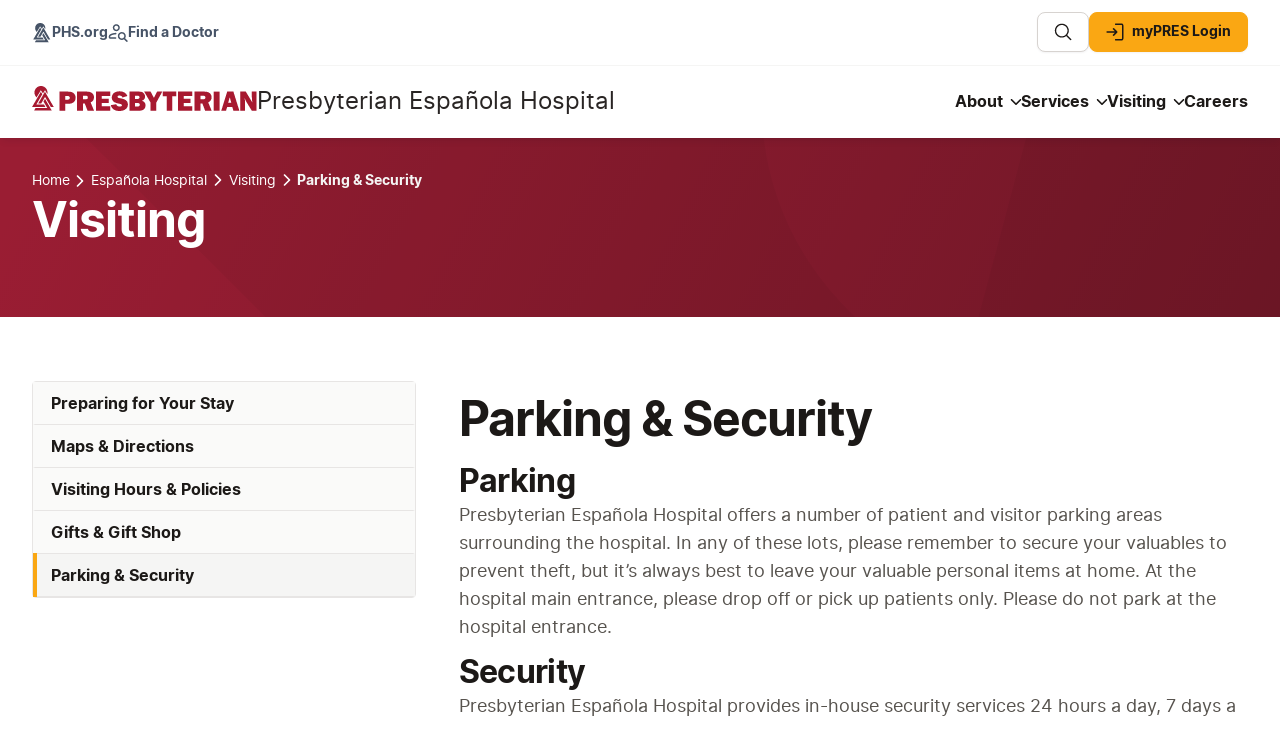

--- FILE ---
content_type: text/html; charset=utf-8
request_url: https://www.phs.org/espanola-hospital/visiting/parking-security
body_size: 28777
content:
<!DOCTYPE html><html lang="en-US"><head><meta charSet="utf-8"/><meta name="viewport" content="width=device-width"/><link rel="icon" type="image/png" sizes="32x32" href="/favicon-32x32.png"/><link rel="icon" type="image/png" sizes="48x48" href="/favicon-48x48.png"/><link rel="icon" type="image/png" sizes="16x16" href="/favicon-16x16.png"/><link rel="icon" type="image/svg+xml" href="/favicon.svg"/><link rel="shortcut icon" href="/favicon.ico"/><link rel="apple-touch-icon" sizes="180x180" href="/apple-touch-icon.png"/><link rel="apple-touch-icon-precomposed" sizes="180x180" href="/apple-touch-icon-precomposed.png"/><link rel="apple-touch-icon" sizes="120x120" href="/apple-touch-icon-120x120.png"/><link rel="apple-touch-icon-precomposed" sizes="120x120" href="/apple-touch-icon-120x120-precomposed.png"/><link rel="apple-touch-icon" sizes="152x152" href="/apple-touch-icon-152x152.png"/><link rel="apple-touch-icon-precomposed" sizes="152x152" href="/apple-touch-icon-152x152-precomposed.png"/><link rel="manifest" href="/site.webmanifest"/><link rel="mask-icon" href="/safari-pinned-tab.svg" color="#a71930"/><meta name="msapplication-TileColor" content="#da532c"/><meta name="theme-color" content="#ffffff"/><title>Parking &amp; Security | Presbyterian Española Hospital</title><meta name="description" content="Where to park at Presbyterian Española Hospital."/><meta name="application-name" content="Parking &amp; Security | Presbyterian Española Hospital"/><meta name="robots" content="index, follow"/><link rel="canonical" href="https://www.phs.org/espanola-hospital/visiting/parking-security"/><meta property="og:site_name" content="Presbyterian Healthcare Services"/><meta property="og:type" content="website"/><meta property="og:url" content="https://www.phs.org/espanola-hospital/visiting/parking-security"/><meta property="og:title" content="Parking &amp; Security | Presbyterian Española Hospital"/><meta property="og:description" content="Where to park at Presbyterian Española Hospital."/><meta property="og:image" content="/images/banner.png"/><meta name="twitter:card" content="summary_large_image"/><meta name="twitter:url" content="https://www.phs.org/espanola-hospital/visiting/parking-security"/><meta property="twitter:title" content="Parking &amp; Security | Presbyterian Española Hospital"/><meta property="twitter:description" content="Where to park at Presbyterian Española Hospital."/><meta name="twitter:image" content="/images/banner.png"/><meta name="google-site-verification" content="xqE2fq5umcnUfxaV5BJ_iC2eEZvgqTk8yAg5heywHPs"/><link rel="preload" href="/svg/bg-hero-texture.svg" as="image" fetchPriority="high"/><meta name="next-head-count" content="35"/><link data-next-font="" rel="preconnect" href="/" crossorigin="anonymous"/><script id="pre-404-ssr" nonce="Zjc0MzgzM2MtMWM4ZC00MGY1LWE5MDktYTM2ZDkxMWJmOGU3" data-nscript="beforeInteractive">
            window.dataLayer = window.dataLayer || [];
            if (false) {
              window.pre_404_fired = true;
              window.dataLayer.push({
                event: 'pre_404',
                is_404: '1'
              });
            }
          </script><script id="lux-script" nonce="Zjc0MzgzM2MtMWM4ZC00MGY1LWE5MDktYTM2ZDkxMWJmOGU3" data-nscript="beforeInteractive">
            /* SpeedCurve RUM Snippet v2.0.0 */LUX=function(){var n=Math.floor;function t(){return Date.now?Date.now():+new Date}var r,a=t(),e=window.performance||{},i=e.timing||{navigationStart:(null===(r=window.LUX)||void 0===r?void 0:r.ns)||a};function o(){return e.now?n(e.now()):t()-i.navigationStart}(LUX=window.LUX||{}).ac=[],LUX.addData=function(n,t){return LUX.cmd(["addData",n,t])},LUX.cmd=function(n){return LUX.ac.push(n)},LUX.getDebug=function(){return[[a,0,[]]]},LUX.init=function(n){return LUX.cmd(["init",n||o()])},LUX.mark=function(){for(var n=[],t=0;t<arguments.length;t++)n[t]=arguments[t];if(e.mark)return e.mark.apply(e,n);var r=n[0],a=n[1]||{};void 0===a.startTime&&(a.startTime=o());LUX.cmd(["mark",r,a])},LUX.markLoadTime=function(){return LUX.cmd(["markLoadTime",o()])},LUX.startSoftNavigation=function(){return LUX.cmd(["startSoftNavigation",o()])},LUX.measure=function(){for(var n=[],t=0;t<arguments.length;t++)n[t]=arguments[t];if(e.measure)return e.measure.apply(e,n);var r,a=n[0],i=n[1],u=n[2];r="object"==typeof i?n[1]:{start:i,end:u};r.duration||r.end||(r.end=o());LUX.cmd(["measure",a,r])},LUX.on=function(n,t){return LUX.cmd(["on",n,t])},LUX.send=function(n){return LUX.cmd(["send",n])},LUX.snippetVersion="2.0.0",LUX.ns=a;var u=LUX;return window.LUX_ae=[],window.addEventListener("error",function(n){window.LUX_ae.push(n)}),u}();
        </script><link nonce="Zjc0MzgzM2MtMWM4ZC00MGY1LWE5MDktYTM2ZDkxMWJmOGU3" rel="preload" href="/_next/static/css/d46ec73646c39000.css" as="style"/><link nonce="Zjc0MzgzM2MtMWM4ZC00MGY1LWE5MDktYTM2ZDkxMWJmOGU3" rel="stylesheet" href="/_next/static/css/d46ec73646c39000.css" data-n-g=""/><noscript data-n-css="Zjc0MzgzM2MtMWM4ZC00MGY1LWE5MDktYTM2ZDkxMWJmOGU3"></noscript><script defer="" nonce="Zjc0MzgzM2MtMWM4ZC00MGY1LWE5MDktYTM2ZDkxMWJmOGU3" nomodule="" src="/_next/static/chunks/polyfills-78c92fac7aa8fdd8.js"></script><script id="speedcurve" src="/speedcurve.js" defer="" nonce="Zjc0MzgzM2MtMWM4ZC00MGY1LWE5MDktYTM2ZDkxMWJmOGU3" data-nscript="beforeInteractive"></script><script defer="" src="/_next/static/chunks/1333.aa95f74656023bf3.js" nonce="Zjc0MzgzM2MtMWM4ZC00MGY1LWE5MDktYTM2ZDkxMWJmOGU3"></script><script defer="" src="/_next/static/chunks/7991.ea69bdf2a35ecb3d.js" nonce="Zjc0MzgzM2MtMWM4ZC00MGY1LWE5MDktYTM2ZDkxMWJmOGU3"></script><script defer="" src="/_next/static/chunks/4168.f99d42c25d7e6152.js" nonce="Zjc0MzgzM2MtMWM4ZC00MGY1LWE5MDktYTM2ZDkxMWJmOGU3"></script><script defer="" src="/_next/static/chunks/7569.d6ff5ed706b67760.js" nonce="Zjc0MzgzM2MtMWM4ZC00MGY1LWE5MDktYTM2ZDkxMWJmOGU3"></script><script defer="" src="/_next/static/chunks/7606.52352fa00caa2f19.js" nonce="Zjc0MzgzM2MtMWM4ZC00MGY1LWE5MDktYTM2ZDkxMWJmOGU3"></script><script src="/_next/static/chunks/webpack-17a6f1b7a5e1e54d.js" nonce="Zjc0MzgzM2MtMWM4ZC00MGY1LWE5MDktYTM2ZDkxMWJmOGU3" defer=""></script><script src="/_next/static/chunks/framework-b929877a4651f49b.js" nonce="Zjc0MzgzM2MtMWM4ZC00MGY1LWE5MDktYTM2ZDkxMWJmOGU3" defer=""></script><script src="/_next/static/chunks/main-ca71de5b3011b6c3.js" nonce="Zjc0MzgzM2MtMWM4ZC00MGY1LWE5MDktYTM2ZDkxMWJmOGU3" defer=""></script><script src="/_next/static/chunks/pages/_app-655f77dd07e2ce39.js" nonce="Zjc0MzgzM2MtMWM4ZC00MGY1LWE5MDktYTM2ZDkxMWJmOGU3" defer=""></script><script src="/_next/static/chunks/9488-ff098d00989b445f.js" nonce="Zjc0MzgzM2MtMWM4ZC00MGY1LWE5MDktYTM2ZDkxMWJmOGU3" defer=""></script><script src="/_next/static/chunks/4081-ba0a36d1efc0bc9f.js" nonce="Zjc0MzgzM2MtMWM4ZC00MGY1LWE5MDktYTM2ZDkxMWJmOGU3" defer=""></script><script src="/_next/static/chunks/2157-a6815b80193e1785.js" nonce="Zjc0MzgzM2MtMWM4ZC00MGY1LWE5MDktYTM2ZDkxMWJmOGU3" defer=""></script><script src="/_next/static/chunks/2585-2d2ba21cd12c8336.js" nonce="Zjc0MzgzM2MtMWM4ZC00MGY1LWE5MDktYTM2ZDkxMWJmOGU3" defer=""></script><script src="/_next/static/chunks/1421-805ed82e924c01fe.js" nonce="Zjc0MzgzM2MtMWM4ZC00MGY1LWE5MDktYTM2ZDkxMWJmOGU3" defer=""></script><script src="/_next/static/chunks/2278-99e719f06452b97b.js" nonce="Zjc0MzgzM2MtMWM4ZC00MGY1LWE5MDktYTM2ZDkxMWJmOGU3" defer=""></script><script src="/_next/static/chunks/2908-cc6b7e7c9742c3dd.js" nonce="Zjc0MzgzM2MtMWM4ZC00MGY1LWE5MDktYTM2ZDkxMWJmOGU3" defer=""></script><script src="/_next/static/chunks/9972-51b3b0a6d3f0f2a5.js" nonce="Zjc0MzgzM2MtMWM4ZC00MGY1LWE5MDktYTM2ZDkxMWJmOGU3" defer=""></script><script src="/_next/static/chunks/4947-56ae6fce5c6ffca1.js" nonce="Zjc0MzgzM2MtMWM4ZC00MGY1LWE5MDktYTM2ZDkxMWJmOGU3" defer=""></script><script src="/_next/static/chunks/1330-4d5a20e2976df810.js" nonce="Zjc0MzgzM2MtMWM4ZC00MGY1LWE5MDktYTM2ZDkxMWJmOGU3" defer=""></script><script src="/_next/static/chunks/6410-90adfc28fbac380e.js" nonce="Zjc0MzgzM2MtMWM4ZC00MGY1LWE5MDktYTM2ZDkxMWJmOGU3" defer=""></script><script src="/_next/static/chunks/5737-cf8a087dcb6a9d5f.js" nonce="Zjc0MzgzM2MtMWM4ZC00MGY1LWE5MDktYTM2ZDkxMWJmOGU3" defer=""></script><script src="/_next/static/chunks/9259-602eff3696f51a44.js" nonce="Zjc0MzgzM2MtMWM4ZC00MGY1LWE5MDktYTM2ZDkxMWJmOGU3" defer=""></script><script src="/_next/static/chunks/2461-591bbc23ebf22e52.js" nonce="Zjc0MzgzM2MtMWM4ZC00MGY1LWE5MDktYTM2ZDkxMWJmOGU3" defer=""></script><script src="/_next/static/chunks/pages/%5Bdir%5D/visiting/%5B%5B...slug%5D%5D-ec82daa10d0a3ed5.js" nonce="Zjc0MzgzM2MtMWM4ZC00MGY1LWE5MDktYTM2ZDkxMWJmOGU3" defer=""></script><script src="/_next/static/vxrfhtaGUOQ4xy0t0HxLh/_buildManifest.js" nonce="Zjc0MzgzM2MtMWM4ZC00MGY1LWE5MDktYTM2ZDkxMWJmOGU3" defer=""></script><script src="/_next/static/vxrfhtaGUOQ4xy0t0HxLh/_ssgManifest.js" nonce="Zjc0MzgzM2MtMWM4ZC00MGY1LWE5MDktYTM2ZDkxMWJmOGU3" defer=""></script><style data-styled="" data-styled-version="5.3.11">html{-webkit-scroll-behavior:smooth;-moz-scroll-behavior:smooth;-ms-scroll-behavior:smooth;scroll-behavior:smooth;font-size:100%;}/*!sc*/
body{-webkit-scroll-snap-type:y proximity;-moz-scroll-snap-type:y proximity;-ms-scroll-snap-type:y proximity;scroll-snap-type:y proximity;}/*!sc*/
html,body,*{font-family:"Inter","Arial",sans-serif;box-sizing:border-box;margin-block-start:0;margin-block-end:0;}/*!sc*/
a{color:#A71930;}/*!sc*/
button,a{-webkit-scroll-padding-top:10px;-moz-scroll-padding-top:10px;-ms-scroll-padding-top:10px;scroll-padding-top:10px;-webkit-scroll-margin-top:10px;-moz-scroll-margin-top:10px;-ms-scroll-margin-top:10px;scroll-margin-top:10px;}/*!sc*/
main *:focus{-webkit-scroll-snap-align:start;-moz-scroll-snap-align:start;-ms-scroll-snap-align:start;scroll-snap-align:start;}/*!sc*/
data-styled.g1[id="sc-global-kJLFZv1"]{content:"sc-global-kJLFZv1,"}/*!sc*/
.bwPLjT{display:-webkit-box;display:-webkit-flex;display:-ms-flexbox;display:flex;width:100%;position:-webkit-sticky;position:sticky;top:0;background-color:#FFFFFF;box-shadow:0px 4px 8px -2px rgba(16,24,40,0.1),0px 2px 4px -2px rgba(16,24,40,0.06);-webkit-transition:color 200ms ease-in-out;transition:color 200ms ease-in-out;z-index:100;}/*!sc*/
.jZTDRF{display:-webkit-box;display:-webkit-flex;display:-ms-flexbox;display:flex;-webkit-flex-direction:column;-ms-flex-direction:column;flex-direction:column;width:100%;}/*!sc*/
.jBDIJA{display:-webkit-box;display:-webkit-flex;display:-ms-flexbox;display:flex;display:none;-webkit-box-pack:justify;-webkit-justify-content:space-between;-ms-flex-pack:justify;justify-content:space-between;-webkit-align-items:flex-start;-webkit-box-align:flex-start;-ms-flex-align:flex-start;align-items:flex-start;padding-top:0.75rem;border-bottom:1px solid;border-bottom-color:#F5F5F4;width:100%;max-width:640px;padding-left:1rem;padding-right:1rem;margin-left:auto;margin-right:auto;}/*!sc*/
@media screen and (min-width:576px){.jBDIJA{max-width:768px;padding-left:2rem;padding-right:2rem;}}/*!sc*/
@media screen and (min-width:768px){.jBDIJA{max-width:1024px;}}/*!sc*/
@media screen and (min-width:992px){.jBDIJA{max-width:1280px;}}/*!sc*/
@media screen and (min-width:1280px){.jBDIJA{display:-webkit-box;display:-webkit-flex;display:-ms-flexbox;display:flex;}}/*!sc*/
.fBUwdT{display:-webkit-box;display:-webkit-flex;display:-ms-flexbox;display:flex;gap:24px;}/*!sc*/
.eBNqXC{display:-webkit-box;display:-webkit-flex;display:-ms-flexbox;display:flex;-webkit-flex-wrap:nowrap;-ms-flex-wrap:nowrap;flex-wrap:nowrap;-webkit-align-items:center;-webkit-box-align:center;-ms-flex-align:center;align-items:center;gap:4px;color:#475467;border-radius:4px;-webkit-transition:color 200ms ease-in-out;transition:color 200ms ease-in-out;}/*!sc*/
.eBNqXC:hover{color:#101828;}/*!sc*/
.ibcJQA{display:-webkit-box;display:-webkit-flex;display:-ms-flexbox;display:flex;gap:16px;height:40px;box-sizing:content-box;}/*!sc*/
.fzmbMx{display:-webkit-box;display:-webkit-flex;display:-ms-flexbox;display:flex;-webkit-align-items:center;-webkit-box-align:center;-ms-flex-align:center;align-items:center;-webkit-box-pack:justify;-webkit-justify-content:space-between;-ms-flex-pack:justify;justify-content:space-between;gap:16px;padding-top:1.25rem;width:100%;max-width:640px;padding-left:1rem;padding-right:1rem;margin-left:auto;margin-right:auto;}/*!sc*/
@media screen and (min-width:576px){.fzmbMx{max-width:768px;padding-left:2rem;padding-right:2rem;}}/*!sc*/
@media screen and (min-width:768px){.fzmbMx{max-width:1024px;}}/*!sc*/
@media screen and (min-width:992px){.fzmbMx{max-width:1280px;}}/*!sc*/
.epvYkM{display:-webkit-box;display:-webkit-flex;display:-ms-flexbox;display:flex;-webkit-flex-wrap:wrap;-ms-flex-wrap:wrap;flex-wrap:wrap;-webkit-align-items:flex-end;-webkit-box-align:flex-end;-ms-flex-align:flex-end;align-items:flex-end;-webkit-column-gap:12px;column-gap:12px;row-gap:4px;vertical-align:bottom;}/*!sc*/
.cDdQgz{display:-webkit-box;display:-webkit-flex;display:-ms-flexbox;display:flex;position:relative;-webkit-align-items:center;-webkit-box-align:center;-ms-flex-align:center;align-items:center;gap:12px;width:100%;height:25px;max-width:225px;top:-1.5px;}/*!sc*/
@media screen and (min-width:992px){.cDdQgz{top:-3px;}}/*!sc*/
.eLQxD{display:-webkit-box;display:-webkit-flex;display:-ms-flexbox;display:flex;width:-webkit-fit-content;width:-moz-fit-content;width:fit-content;height:-webkit-fit-content;height:-moz-fit-content;height:fit-content;}/*!sc*/
.fJkbQy{display:-webkit-box;display:-webkit-flex;display:-ms-flexbox;display:flex;}/*!sc*/
.fkHMQt{display:-webkit-box;display:-webkit-flex;display:-ms-flexbox;display:flex;display:none;height:100%;}/*!sc*/
@media screen and (min-width:1280px){.fkHMQt{display:-webkit-box;display:-webkit-flex;display:-ms-flexbox;display:flex;}}/*!sc*/
.dOZGhM{display:-webkit-box;display:-webkit-flex;display:-ms-flexbox;display:flex;gap:20px;height:100%;padding-top:0.25rem;}/*!sc*/
.gIxrAH{display:-webkit-box;display:-webkit-flex;display:-ms-flexbox;display:flex;gap:16px;height:40px;box-sizing:content-box;display:-webkit-box;display:-webkit-flex;display:-ms-flexbox;display:flex;padding-bottom:1rem;}/*!sc*/
@media screen and (min-width:576px){.gIxrAH{padding-bottom:1.25rem;}}/*!sc*/
@media screen and (min-width:1280px){.gIxrAH{display:none;}}/*!sc*/
.kEZfCp{display:-webkit-box;display:-webkit-flex;display:-ms-flexbox;display:flex;position:relative;contain:content;-webkit-box-pack:center;-webkit-justify-content:center;-ms-flex-pack:center;justify-content:center;width:100%;padding-top:2rem;padding-bottom:3rem;}/*!sc*/
@media screen and (min-width:576px){.kEZfCp{padding-top:2rem;padding-bottom:4.5rem;}}/*!sc*/
@media screen and (min-width:992px){.kEZfCp{padding-top:2rem;padding-bottom:4rem;}}/*!sc*/
.cRFwdv{display:-webkit-box;display:-webkit-flex;display:-ms-flexbox;display:flex;width:-webkit-fit-content;width:-moz-fit-content;width:fit-content;height:-webkit-fit-content;height:-moz-fit-content;height:fit-content;z-index:0;}/*!sc*/
.dLPmJl{display:-webkit-box;display:-webkit-flex;display:-ms-flexbox;display:flex;-webkit-flex-direction:column;-ms-flex-direction:column;flex-direction:column;width:100%;gap:32px;margin-left:auto;margin-right:auto;position:relative;}/*!sc*/
@media screen and (min-width:576px){.dLPmJl{max-width:704px;}}/*!sc*/
@media screen and (min-width:768px){.dLPmJl{position:unset;padding-top:0;}}/*!sc*/
@media screen and (min-width:992px){.dLPmJl{max-width:100%;gap:48px;}}/*!sc*/
.cqIHl{display:-webkit-box;display:-webkit-flex;display:-ms-flexbox;display:flex;-webkit-flex-direction:row;-ms-flex-direction:row;flex-direction:row;-webkit-align-items:center;-webkit-box-align:center;-ms-flex-align:center;align-items:center;-webkit-box-pack:justify;-webkit-justify-content:space-between;-ms-flex-pack:justify;justify-content:space-between;gap:24px;-webkit-flex-wrap:wrap-reverse;-ms-flex-wrap:wrap-reverse;flex-wrap:wrap-reverse;}/*!sc*/
@media screen and (min-width:768px){.cqIHl{padding-bottom:0;}}/*!sc*/
@media screen and (min-width:1280px){}/*!sc*/
.hbIRUg{display:-webkit-box;display:-webkit-flex;display:-ms-flexbox;display:flex;display:none;position:relative;width:-webkit-fit-content;width:-moz-fit-content;width:fit-content;gap:12px;-webkit-align-items:center;-webkit-box-align:center;-ms-flex-align:center;align-items:center;-webkit-box-pack:start;-webkit-justify-content:start;-ms-flex-pack:start;justify-content:start;-webkit-flex-wrap:wrap;-ms-flex-wrap:wrap;flex-wrap:wrap;}/*!sc*/
@media screen and (min-width:768px){.hbIRUg{display:-webkit-box;display:-webkit-flex;display:-ms-flexbox;display:flex;}}/*!sc*/
.eCMWJW{display:-webkit-box;display:-webkit-flex;display:-ms-flexbox;display:flex;gap:12px;position:static;}/*!sc*/
.cJdVPQ{display:-webkit-box;display:-webkit-flex;display:-ms-flexbox;display:flex;display:-webkit-box;display:-webkit-flex;display:-ms-flexbox;display:flex;position:relative;width:-webkit-fit-content;width:-moz-fit-content;width:fit-content;gap:12px;-webkit-align-items:center;-webkit-box-align:center;-ms-flex-align:center;align-items:center;-webkit-box-pack:start;-webkit-justify-content:start;-ms-flex-pack:start;justify-content:start;-webkit-flex-wrap:wrap;-ms-flex-wrap:wrap;flex-wrap:wrap;}/*!sc*/
@media screen and (min-width:768px){.cJdVPQ{display:none;}}/*!sc*/
.bdgKJe{display:-webkit-box;display:-webkit-flex;display:-ms-flexbox;display:flex;gap:12px;position:relative;}/*!sc*/
.eTCxuy{display:-webkit-box;display:-webkit-flex;display:-ms-flexbox;display:flex;-webkit-flex-direction:column;-ms-flex-direction:column;flex-direction:column;}/*!sc*/
.KChLV{display:-webkit-box;display:-webkit-flex;display:-ms-flexbox;display:flex;width:100%;height:6px;}/*!sc*/
.doeKGz{display:-webkit-box;display:-webkit-flex;display:-ms-flexbox;display:flex;-webkit-flex-direction:column;-ms-flex-direction:column;flex-direction:column;border-radius:4px;background-color:#FFFFFF;box-shadow:0px 12px 16px -4px rgba(16,24,40,0.08),0px 4px 6px -2px rgba(16,24,40,0.03);overflow-x:hidden;overflow-y:hidden;}/*!sc*/
.hmsBnL{display:-webkit-box;display:-webkit-flex;display:-ms-flexbox;display:flex;width:100%;-webkit-flex-direction:column;-ms-flex-direction:column;flex-direction:column;gap:32px;-webkit-box-pack:justify;-webkit-justify-content:space-between;-ms-flex-pack:justify;justify-content:space-between;-webkit-align-items:flex-start;-webkit-box-align:flex-start;-ms-flex-align:flex-start;align-items:flex-start;padding-top:0;}/*!sc*/
@media screen and (min-width:768px){.hmsBnL{padding-top:0;}}/*!sc*/
@media screen and (min-width:992px){.hmsBnL{-webkit-flex-direction:row;-ms-flex-direction:row;flex-direction:row;padding-top:0;}}/*!sc*/
.TxxNi{display:-webkit-box;display:-webkit-flex;display:-ms-flexbox;display:flex;width:100%;-webkit-flex-direction:column;-ms-flex-direction:column;flex-direction:column;max-width:100%;gap:16px;-webkit-align-items:flex-left;-webkit-box-align:flex-left;-ms-flex-align:flex-left;align-items:flex-left;text-align:left;margin-left:0;margin-right:0;}/*!sc*/
@media screen and (min-width:576px){.TxxNi{gap:24px;}}/*!sc*/
@media screen and (min-width:768px){.TxxNi{padding-bottom:0;padding-top:0;}}/*!sc*/
@media screen and (min-width:992px){.TxxNi{max-width:800px;margin-top:0;margin-bottom:0;}}/*!sc*/
@media screen and (min-width:1280px){}/*!sc*/
.CyLSQ{display:-webkit-box;display:-webkit-flex;display:-ms-flexbox;display:flex;position:unset;contain:unset;-webkit-box-pack:center;-webkit-justify-content:center;-ms-flex-pack:center;justify-content:center;width:100%;padding-top:3rem;padding-bottom:3rem;}/*!sc*/
@media screen and (min-width:576px){.CyLSQ{padding-top:4rem;padding-bottom:4rem;}}/*!sc*/
@media screen and (min-width:992px){.CyLSQ{padding-top:4rem;padding-bottom:6rem;}}/*!sc*/
.cSgNKo{display:-webkit-box;display:-webkit-flex;display:-ms-flexbox;display:flex;display:contents;-webkit-flex-direction:column;-ms-flex-direction:column;flex-direction:column;grid-area:SideBar;gap:32px;max-width:384px;}/*!sc*/
@media screen and (min-width:992px){.cSgNKo{display:-webkit-box;display:-webkit-flex;display:-ms-flexbox;display:flex;}}/*!sc*/
.clTaWa{display:-webkit-box;display:-webkit-flex;display:-ms-flexbox;display:flex;grid-area:SideBarTop;-webkit-flex-direction:column;-ms-flex-direction:column;flex-direction:column;gap:32px;}/*!sc*/
@media screen and (min-width:992px){.clTaWa{display:contents;}}/*!sc*/
.hSxcVN{display:-webkit-box;display:-webkit-flex;display:-ms-flexbox;display:flex;-webkit-flex-direction:column;-ms-flex-direction:column;flex-direction:column;width:100%;padding:0;border:1px solid;border-color:#E7E5E4;border-radius:4px;display:none;}/*!sc*/
@media screen and (min-width:992px){.hSxcVN{display:-webkit-box;display:-webkit-flex;display:-ms-flexbox;display:flex;}}/*!sc*/
.iyUIWW{display:-webkit-box;display:-webkit-flex;display:-ms-flexbox;display:flex;position:relative;-webkit-align-items:center;-webkit-box-align:center;-ms-flex-align:center;align-items:center;-webkit-box-pack:justify;-webkit-justify-content:space-between;-ms-flex-pack:justify;justify-content:space-between;gap:8px;width:100%;background-color:#FAFAF9;padding-top:0.5rem;padding-bottom:0.5rem;padding-left:1rem;padding-right:1rem;border:2px solid;border-color:#FAFAF9;border-bottom:1px solid;border-bottom-color:#E7E5E4;cursor:pointer;-webkit-transition:border-color 100ms ease-in-out;transition:border-color 100ms ease-in-out;}/*!sc*/
.iyUIWW:hover{border:2px solid;padding-bottom:0.438rem;}/*!sc*/
.iyUIWW:focus-visible{border-radius:4px;outline:3px solid;outline-color:#4194c1;outline-offset:3px;z-index:100;}/*!sc*/
.iyUIWW::before{content:'';position:absolute;display:none;height:calc(100% + 4px);top:-3px;left:-2px;width:4px;background-color:#FAA713;}/*!sc*/
.gFlSyt{display:-webkit-box;display:-webkit-flex;display:-ms-flexbox;display:flex;position:relative;-webkit-align-items:center;-webkit-box-align:center;-ms-flex-align:center;align-items:center;-webkit-box-pack:justify;-webkit-justify-content:space-between;-ms-flex-pack:justify;justify-content:space-between;gap:8px;width:100%;background-color:#F5F5F4;padding-top:0.5rem;padding-bottom:0.5rem;padding-left:1rem;padding-right:1rem;border:2px solid;border-color:#F5F5F4;border-bottom:1px solid;border-bottom-color:#E7E5E4;cursor:pointer;-webkit-transition:border-color 100ms ease-in-out;transition:border-color 100ms ease-in-out;}/*!sc*/
.gFlSyt:hover{border:2px solid;padding-bottom:0.438rem;}/*!sc*/
.gFlSyt:focus-visible{border-radius:4px;outline:3px solid;outline-color:#4194c1;outline-offset:3px;z-index:100;}/*!sc*/
.gFlSyt::before{content:'';position:absolute;display:block;height:calc(100% + 4px);top:-3px;left:-2px;width:4px;background-color:#FAA713;}/*!sc*/
.jLEPRT{display:-webkit-box;display:-webkit-flex;display:-ms-flexbox;display:flex;grid-area:MainContent;-webkit-flex-direction:column;-ms-flex-direction:column;flex-direction:column;}/*!sc*/
.dJCIVv{display:-webkit-box;display:-webkit-flex;display:-ms-flexbox;display:flex;-webkit-flex-direction:column;-ms-flex-direction:column;flex-direction:column;gap:24px;}/*!sc*/
.dynIJz{display:-webkit-box;display:-webkit-flex;display:-ms-flexbox;display:flex;position:relative;contain:content;-webkit-box-pack:center;-webkit-justify-content:center;-ms-flex-pack:center;justify-content:center;width:100%;padding-top:3rem;padding-bottom:3rem;}/*!sc*/
@media screen and (min-width:576px){.dynIJz{padding-top:3rem;padding-bottom:3rem;}}/*!sc*/
@media screen and (min-width:992px){.dynIJz{padding-top:3rem;padding-bottom:3rem;}}/*!sc*/
.cUyVYs{display:-webkit-box;display:-webkit-flex;display:-ms-flexbox;display:flex;-webkit-flex-direction:column;-ms-flex-direction:column;flex-direction:column;width:100%;margin-left:auto;margin-right:auto;gap:48px;}/*!sc*/
@media screen and (min-width:576px){.cUyVYs{max-width:704px;}}/*!sc*/
@media screen and (min-width:992px){.cUyVYs{max-width:100%;}}/*!sc*/
.deKppQ{display:-webkit-box;display:-webkit-flex;display:-ms-flexbox;display:flex;-webkit-flex-direction:column;-ms-flex-direction:column;flex-direction:column;gap:32px;-webkit-transition:-webkit-transform .3s;-webkit-transition:transform .3s;transition:transform .3s;-webkit-align-items:stretch;-webkit-box-align:stretch;-ms-flex-align:stretch;align-items:stretch;}/*!sc*/
@media screen and (min-width:576px){.deKppQ{-webkit-flex-direction:row;-ms-flex-direction:row;flex-direction:row;}}/*!sc*/
@media screen and (min-width:992px){.deKppQ{-webkit-transform:unset;-ms-transform:unset;transform:unset;-webkit-box-pack:center;-webkit-justify-content:center;-ms-flex-pack:center;justify-content:center;}}/*!sc*/
.fGLbXW{display:-webkit-box;display:-webkit-flex;display:-ms-flexbox;display:flex;width:100%;-webkit-box-pack:center;-webkit-justify-content:center;-ms-flex-pack:center;justify-content:center;}/*!sc*/
@media screen and (min-width:576px){.fGLbXW{max-width:400px;-webkit-flex:0 0 calc(50% - 16px);-ms-flex:0 0 calc(50% - 16px);flex:0 0 calc(50% - 16px);}}/*!sc*/
@media screen and (min-width:992px){.fGLbXW{-webkit-flex:0 1 31.5%;-ms-flex:0 1 31.5%;flex:0 1 31.5%;}}/*!sc*/
.cnWhwp{display:-webkit-box;display:-webkit-flex;display:-ms-flexbox;display:flex;-webkit-flex-direction:column;-ms-flex-direction:column;flex-direction:column;width:100%;height:100%;max-width:400px;background-color:transparent;cursor:pointer;border-radius:8px;border:1px solid;border-color:#E7E5E4;-webkit-transition:box-shadow 150ms ease-in-out;transition:box-shadow 150ms ease-in-out;}/*!sc*/
.cnWhwp:hover{cursor:pointer;box-shadow:0px 20px 24px -4px rgba(16,24,40,0.08),0px 8px 8px -4px rgba(16,24,40,0.03);}/*!sc*/
.hQIRAr{display:-webkit-box;display:-webkit-flex;display:-ms-flexbox;display:flex;width:100%;height:100%;}/*!sc*/
.SyQUl{display:-webkit-box;display:-webkit-flex;display:-ms-flexbox;display:flex;-webkit-flex-direction:column;-ms-flex-direction:column;flex-direction:column;gap:16px;-webkit-box-flex:1;-webkit-flex-grow:1;-ms-flex-positive:1;flex-grow:1;padding:1.5rem;background-color:#FFFFFF;border-radius:0 0 7px 7px;}/*!sc*/
.bQFJjq{display:-webkit-box;display:-webkit-flex;display:-ms-flexbox;display:flex;position:relative;contain:content;-webkit-box-pack:center;-webkit-justify-content:center;-ms-flex-pack:center;justify-content:center;width:100%;padding-top:3rem;padding-bottom:2rem;}/*!sc*/
@media screen and (min-width:576px){.bQFJjq{padding-top:4rem;padding-bottom:2rem;}}/*!sc*/
@media screen and (min-width:992px){.bQFJjq{padding-top:4rem;padding-bottom:2rem;}}/*!sc*/
.kCxHBR{display:-webkit-box;display:-webkit-flex;display:-ms-flexbox;display:flex;width:100%;margin-left:auto;margin-right:auto;-webkit-flex-direction:column;-ms-flex-direction:column;flex-direction:column;-webkit-flex-wrap:wrap;-ms-flex-wrap:wrap;flex-wrap:wrap;margin-top:2.5rem;gap:40px;}/*!sc*/
@media screen and (min-width:576px){.kCxHBR{gap:32px;-webkit-flex-direction:row;-ms-flex-direction:row;flex-direction:row;-webkit-box-pack:justify;-webkit-justify-content:space-between;-ms-flex-pack:justify;justify-content:space-between;-webkit-align-items:center;-webkit-box-align:center;-ms-flex-align:center;align-items:center;}}/*!sc*/
.lKKxc{display:-webkit-box;display:-webkit-flex;display:-ms-flexbox;display:flex;width:100%;-webkit-flex-direction:column;-ms-flex-direction:column;flex-direction:column;gap:32px;}/*!sc*/
@media screen and (min-width:576px){.lKKxc{gap:48px;}}/*!sc*/
.hYpWRE{display:-webkit-box;display:-webkit-flex;display:-ms-flexbox;display:flex;-webkit-flex-direction:column;-ms-flex-direction:column;flex-direction:column;padding-bottom:2rem;padding-left:1rem;padding-right:1rem;border-bottom:1px solid;border-color:#1D2939;gap:40px;}/*!sc*/
@media screen and (min-width:992px){.hYpWRE{-webkit-flex-direction:row;-ms-flex-direction:row;flex-direction:row;-webkit-box-pack:justify;-webkit-justify-content:space-between;-ms-flex-pack:justify;justify-content:space-between;-webkit-flex-wrap:wrap;-ms-flex-wrap:wrap;flex-wrap:wrap;padding-left:0;padding-right:0;}}/*!sc*/
.ePABdi{display:-webkit-box;display:-webkit-flex;display:-ms-flexbox;display:flex;-webkit-flex-direction:column;-ms-flex-direction:column;flex-direction:column;gap:8px;}/*!sc*/
@media screen and (min-width:576px){.ePABdi{-webkit-flex-direction:row;-ms-flex-direction:row;flex-direction:row;gap:12px;}}/*!sc*/
.cMMxcR{display:-webkit-box;display:-webkit-flex;display:-ms-flexbox;display:flex;width:-webkit-fit-content;width:-moz-fit-content;width:fit-content;height:-webkit-fit-content;height:-moz-fit-content;height:fit-content;max-width:100%;}/*!sc*/
.hPGVRT{display:-webkit-box;display:-webkit-flex;display:-ms-flexbox;display:flex;-webkit-flex-direction:column;-ms-flex-direction:column;flex-direction:column;gap:16px;}/*!sc*/
@media screen and (min-width:576px){.hPGVRT{-webkit-flex-direction:row;-ms-flex-direction:row;flex-direction:row;gap:42px;}}/*!sc*/
@media screen and (min-width:992px){.hPGVRT{-webkit-box-pack:unset;-webkit-justify-content:unset;-ms-flex-pack:unset;justify-content:unset;}}/*!sc*/
.cIyRcj{display:-webkit-box;display:-webkit-flex;display:-ms-flexbox;display:flex;-webkit-flex-direction:column;-ms-flex-direction:column;flex-direction:column;-webkit-box-pack:justify;-webkit-justify-content:space-between;-ms-flex-pack:justify;justify-content:space-between;gap:16px;}/*!sc*/
@media screen and (min-width:576px){.cIyRcj{-webkit-flex-direction:row;-ms-flex-direction:row;flex-direction:row;-webkit-flex-wrap:wrap;-ms-flex-wrap:wrap;flex-wrap:wrap;-webkit-column-gap:0;column-gap:0;row-gap:32px;}}/*!sc*/
.fVtzCx{display:-webkit-box;display:-webkit-flex;display:-ms-flexbox;display:flex;-webkit-flex-direction:column;-ms-flex-direction:column;flex-direction:column;}/*!sc*/
@media screen and (min-width:576px){.fVtzCx{gap:12px;-webkit-flex:0 0 calc(50% - 12px);-ms-flex:0 0 calc(50% - 12px);flex:0 0 calc(50% - 12px);-webkit-align-items:flex-start;-webkit-box-align:flex-start;-ms-flex-align:flex-start;align-items:flex-start;padding-left:0;padding-right:0;}}/*!sc*/
@media screen and (min-width:992px){.fVtzCx{-webkit-flex:0 0 25%;-ms-flex:0 0 25%;flex:0 0 25%;padding-left:1rem;padding-right:1rem;}}/*!sc*/
.knXrXG{display:-webkit-box;display:-webkit-flex;display:-ms-flexbox;display:flex;width:100%;font-size:0.875rem;font-weight:700;line-height:1.25rem;color:#98A2B3;-webkit-align-items:center;-webkit-box-align:center;-ms-flex-align:center;align-items:center;gap:4px;-webkit-box-pack:justify;-webkit-justify-content:space-between;-ms-flex-pack:justify;justify-content:space-between;cursor:pointer;}/*!sc*/
@media screen and (min-width:576px){.knXrXG{border-color:#344054;-webkit-box-pack:start;-webkit-justify-content:flex-start;-ms-flex-pack:start;justify-content:flex-start;}}/*!sc*/
.knXrXG:focus-visible{border-radius:4px;outline:3px solid;outline-offset:3px;outline-color:#4194c1;}/*!sc*/
.izLDKv{display:-webkit-box;display:-webkit-flex;display:-ms-flexbox;display:flex;-webkit-flex-wrap:wrap;-ms-flex-wrap:wrap;flex-wrap:wrap;row-gap:16px;padding-top:2rem;-webkit-box-pack:center;-webkit-justify-content:center;-ms-flex-pack:center;justify-content:center;position:relative;-webkit-flex-direction:column;-ms-flex-direction:column;flex-direction:column;padding-left:1rem;padding-right:1rem;border-top:1px solid;border-color:#1D2939;}/*!sc*/
@media screen and (min-width:576px){.izLDKv{-webkit-flex-direction:row;-ms-flex-direction:row;flex-direction:row;padding-left:0;padding-right:0;row-gap:12px;padding-top:1.5rem;border-top:unset;}}/*!sc*/
.izLDKv::before{content:'';display:block;height:2px;width:100%;position:absolute;left:0;bottom:0;background-color:#0F0F1D;}/*!sc*/
.inJcdS{display:-webkit-box;display:-webkit-flex;display:-ms-flexbox;display:flex;width:100%;gap:24px;padding-left:1rem;padding-right:1rem;-webkit-flex-direction:column;-ms-flex-direction:column;flex-direction:column;-webkit-box-pack:justify;-webkit-justify-content:space-between;-ms-flex-pack:justify;justify-content:space-between;}/*!sc*/
@media screen and (min-width:576px){.inJcdS{-webkit-flex-direction:row;-ms-flex-direction:row;flex-direction:row;}}/*!sc*/
@media screen and (min-width:992px){.inJcdS{padding-left:0;padding-right:0;}}/*!sc*/
.gikjiu{display:-webkit-box;display:-webkit-flex;display:-ms-flexbox;display:flex;-webkit-align-items:center;-webkit-box-align:center;-ms-flex-align:center;align-items:center;gap:16px;}/*!sc*/
data-styled.g2[id="sc-ace17a57-0"]{content:"bwPLjT,jZTDRF,jBDIJA,fBUwdT,eBNqXC,ibcJQA,fzmbMx,epvYkM,cDdQgz,eLQxD,fJkbQy,fkHMQt,dOZGhM,gIxrAH,kEZfCp,cRFwdv,dLPmJl,cqIHl,hbIRUg,eCMWJW,cJdVPQ,bdgKJe,eTCxuy,KChLV,doeKGz,hmsBnL,TxxNi,CyLSQ,cSgNKo,clTaWa,hSxcVN,iyUIWW,gFlSyt,jLEPRT,dJCIVv,dynIJz,cUyVYs,deKppQ,fGLbXW,cnWhwp,hQIRAr,SyQUl,bQFJjq,kCxHBR,lKKxc,hYpWRE,ePABdi,cMMxcR,hPGVRT,cIyRcj,fVtzCx,knXrXG,izLDKv,inJcdS,gikjiu,"}/*!sc*/
.cqHRcy{font:0.875rem/1.25rem "Inter","Arial",sans-serif;font-weight:700;}/*!sc*/
.ckvkip{font-size:0.875rem;color:#292524;font-weight:400;line-height:1;}/*!sc*/
@media screen and (min-width:576px){.ckvkip{font-size:1rem;}}/*!sc*/
@media screen and (min-width:768px){.ckvkip{font-size:1.125rem;}}/*!sc*/
@media screen and (min-width:992px){.ckvkip{font-size:1.5rem;}}/*!sc*/
.cMJuci{font:0.875rem/1.25rem "Inter","Arial",sans-serif;text-align:left;display:-webkit-box;-webkit-line-clamp:1;-webkit-box-orient:vertical;overflow:hidden;min-width:-webkit-fit-content;min-width:-moz-fit-content;min-width:fit-content;border-bottom:1px solid;border-bottom-color:transparent;-webkit-transition:border-bottom-color 0.2s ease;transition:border-bottom-color 0.2s ease;}/*!sc*/
.cMJuci:hover{border-bottom-color:#FFFFFF;}/*!sc*/
.ibMJff{font:0.875rem/1.25rem "Inter","Arial",sans-serif;text-align:left;display:-webkit-box;-webkit-line-clamp:1;-webkit-box-orient:vertical;overflow:hidden;min-width:-webkit-fit-content;min-width:-moz-fit-content;min-width:fit-content;font-weight:400;border-bottom:1px solid;border-bottom-color:transparent;-webkit-transition:border-bottom-color 0.2s ease;transition:border-bottom-color 0.2s ease;}/*!sc*/
@media screen and (min-width:768px){.ibMJff{min-width:-webkit-max-content;min-width:-moz-max-content;min-width:max-content;}}/*!sc*/
.ibMJff:hover{border-bottom-color:#FFFFFF;}/*!sc*/
.cskbyg{font:0.875rem/1.25rem "Inter","Arial",sans-serif;text-align:left;display:-webkit-box;-webkit-box-orient:vertical;overflow:hidden;min-width:-webkit-fit-content;min-width:-moz-fit-content;min-width:fit-content;color:#F5F5F4;font-weight:700;border-bottom:1px solid;border-bottom-color:transparent;-webkit-transition:border-bottom-color 0.2s ease;transition:border-bottom-color 0.2s ease;}/*!sc*/
@media screen and (min-width:768px){.cskbyg{min-width:-webkit-fit-content;min-width:-moz-fit-content;min-width:fit-content;}}/*!sc*/
.eVyaYS{font:1rem/1.5rem "Inter","Arial",sans-serif;font-weight:700;color:#1C1917;}/*!sc*/
.dcAOFO{font:1.25rem/1.875rem "Inter","Arial",sans-serif;color:#57534E;contain:content;text-overflow:ellipsis;-webkit-box-flex:1;-webkit-flex-grow:1;-ms-flex-positive:1;flex-grow:1;}/*!sc*/
.eckYfy{font-size:1rem;line-height:1.5rem;color:#FFFFFF;}/*!sc*/
@media screen and (min-width:576px){.eckYfy{font-size:1.5rem;line-height:2rem;}}/*!sc*/
.hfMeCE{border-bottom:1px solid;border-color:transparent;-webkit-transition:border-color 200ms;transition:border-color 200ms;}/*!sc*/
.botsLO{display:-webkit-box;display:-webkit-flex;display:-ms-flexbox;display:flex;-webkit-transition:-webkit-transform 200ms;-webkit-transition:transform 200ms;transition:transform 200ms;-webkit-transform:rotate(90deg);-ms-transform:rotate(90deg);transform:rotate(90deg);}/*!sc*/
@media screen and (min-width:576px){.botsLO{-webkit-transform:unset;-ms-transform:unset;transform:unset;}}/*!sc*/
.ktITia{width:100%;}/*!sc*/
.lltndg{width:100%;-webkit-flex:0 0 100%;-ms-flex:0 0 100%;flex:0 0 100%;}/*!sc*/
.bFZIOo{font:0.875rem/1.25rem "Inter","Arial",sans-serif;}/*!sc*/
@media screen and (min-width:576px){.bFZIOo{padding-bottom:0.75rem;border-bottom:1px solid;border-color:#1D2939;}}/*!sc*/
.heHQYn{font:0.875rem/1.25rem "Inter","Arial",sans-serif;color:#98A2B3;white-space:pre-wrap;}/*!sc*/
data-styled.g3[id="sc-b323b31-0"]{content:"cqHRcy,ckvkip,cMJuci,ibMJff,cskbyg,eVyaYS,dcAOFO,eckYfy,hfMeCE,botsLO,ktITia,lltndg,bFZIOo,heHQYn,"}/*!sc*/
.dyucdm{position:relative;}/*!sc*/
.gvvIYa{position:absolute;width:100%;top:100%;box-shadow:0px 4px 8px -2px rgba(16,24,40,0.1),0px 2px 4px -2px rgba(16,24,40,0.06);}/*!sc*/
.dKfXsr{position:absolute;right:0;left:0;top:0;bottom:0;z-index:0;width:100%;}/*!sc*/
@media screen and (min-width:992px){.dKfXsr{width:100%;}}/*!sc*/
.gfNtss{width:100%;z-index:10;max-width:640px;padding-left:1rem;padding-right:1rem;margin-left:auto;margin-right:auto;}/*!sc*/
@media screen and (min-width:576px){.gfNtss{max-width:768px;padding-left:2rem;padding-right:2rem;}}/*!sc*/
@media screen and (min-width:768px){.gfNtss{max-width:1024px;}}/*!sc*/
@media screen and (min-width:992px){.gfNtss{max-width:1280px;}}/*!sc*/
@media screen and (min-width:992px){.iHAoIO{display:none;}}/*!sc*/
.gIpPjT{width:100%;min-height:216px;height:216px;border-radius:7px 7px 0px 0px;contain:content;-webkit-transition:box-shadow 150ms ease-in-out;transition:box-shadow 150ms ease-in-out;}/*!sc*/
.iqYeQB{-webkit-box-flex:1;-webkit-flex-grow:1;-ms-flex-positive:1;flex-grow:1;}/*!sc*/
.eMylFz{max-width:704px;margin-left:auto;margin-right:auto;}/*!sc*/
@media screen and (min-width:992px){.eMylFz{max-width:100%;}}/*!sc*/
.cJivlZ{padding-left:1rem;padding-right:1rem;}/*!sc*/
.gLBqiE{height:0px;width:100%;opacity:0;-webkit-transition:height 200ms ease-in-out,opacity 100ms ease-in-out;transition:height 200ms ease-in-out,opacity 100ms ease-in-out;overflow-x:hidden;overflow-y:hidden;}/*!sc*/
@media screen and (min-width:576px){.gLBqiE{height:auto;opacity:1;padding-left:0;padding-right:0;overflow-x:visible;overflow-y:visible;}}/*!sc*/
data-styled.g4[id="sc-6293d692-0"]{content:"dyucdm,gvvIYa,dKfXsr,gfNtss,iHAoIO,gIpPjT,iqYeQB,eMylFz,cJivlZ,gLBqiE,"}/*!sc*/
.iGOcpF.iGOcpF.iGOcpF{display:-webkit-box;display:-webkit-flex;display:-ms-flexbox;display:flex;-webkit-text-decoration:none;text-decoration:none;text-transform:unset;background-color:#1C1917;color:#FFFFFF;border-color:#1C1917;position:absolute;z-index:999;top:-100px;left:0;margin:0.5rem;box-shadow:0px 1px 2px rgba(16,24,40,0.05);-webkit-transition:outline 50ms cubic-bezier(0.4,0,0.2,1) 0ms,background-color 150ms ease-in-out,color 150ms ease-in-out,border-color 150ms ease-in-out;transition:outline 50ms cubic-bezier(0.4,0,0.2,1) 0ms,background-color 150ms ease-in-out,color 150ms ease-in-out,border-color 150ms ease-in-out;outline-offset:3px;width:100%;-webkit-box-pack:center;-webkit-justify-content:center;-ms-flex-pack:center;justify-content:center;}/*!sc*/
@media screen and (min-width:576px){.iGOcpF.iGOcpF.iGOcpF{width:-webkit-fit-content;width:-moz-fit-content;width:fit-content;}}/*!sc*/
.iGOcpF.iGOcpF.iGOcpF:hover{background-color:#44403C;border-color:#44403C;}/*!sc*/
.iGOcpF.iGOcpF.iGOcpF:focus-visible{top:0;outline-offset:3px;outline:3px solid;outline-color:#4194c1;}/*!sc*/
.drSwwB.drSwwB.drSwwB{display:-webkit-box;display:-webkit-flex;display:-ms-flexbox;display:flex;-webkit-text-decoration:none;text-decoration:none;text-transform:unset;padding-left:0;padding-right:0;padding-top:0.5rem;padding-bottom:0.5rem;border:1px solid;border-color:#D7D3D0;color:#1C1917;background-color:#FFFFFF;min-width:50px;max-width:50px;width:-webkit-fit-content;width:-moz-fit-content;width:fit-content;-webkit-box-pack:center;-webkit-justify-content:center;-ms-flex-pack:center;justify-content:center;}/*!sc*/
.drSwwB.drSwwB.drSwwB:hover{border-color:#57534E;color:#C42943;}/*!sc*/
.gNIMVX.gNIMVX.gNIMVX{display:-webkit-box;display:-webkit-flex;display:-ms-flexbox;display:flex;-webkit-text-decoration:none;text-decoration:none;text-transform:unset;background-color:#FAA713;color:#1C1917;border-color:#FAA713;display:none;box-shadow:0px 1px 2px rgba(16,24,40,0.05);-webkit-transition:outline 50ms cubic-bezier(0.4,0,0.2,1) 0ms,background-color 150ms ease-in-out,color 150ms ease-in-out,border-color 150ms ease-in-out;transition:outline 50ms cubic-bezier(0.4,0,0.2,1) 0ms,background-color 150ms ease-in-out,color 150ms ease-in-out,border-color 150ms ease-in-out;outline-offset:3px;width:100%;-webkit-box-pack:center;-webkit-justify-content:center;-ms-flex-pack:center;justify-content:center;}/*!sc*/
@media screen and (min-width:576px){.gNIMVX.gNIMVX.gNIMVX{display:-webkit-box;display:-webkit-flex;display:-ms-flexbox;display:flex;}}/*!sc*/
.gNIMVX.gNIMVX.gNIMVX:hover{background-color:#F77D00;border-color:#FAA713;}/*!sc*/
.mstXd.mstXd.mstXd{display:-webkit-box;display:-webkit-flex;display:-ms-flexbox;display:flex;-webkit-text-decoration:none;text-decoration:none;text-transform:unset;background-color:transparent;color:#1C1917;border-color:transparent;padding-left:0;padding-right:0;padding-bottom:1.25rem;height:100%;border:none;border-bottom:4px solid transparent;border-radius:0px;-webkit-transition:border-color 200ms ease-in-out;transition:border-color 200ms ease-in-out;width:-webkit-fit-content;width:-moz-fit-content;width:fit-content;-webkit-box-pack:center;-webkit-justify-content:center;-ms-flex-pack:center;justify-content:center;}/*!sc*/
@media screen and (min-width:576px){.mstXd.mstXd.mstXd{width:-webkit-fit-content;width:-moz-fit-content;width:fit-content;}}/*!sc*/
.mstXd.mstXd.mstXd:hover{border-bottom-color:#A71930;}/*!sc*/
.uqIsT.uqIsT.uqIsT{display:-webkit-box;display:-webkit-flex;display:-ms-flexbox;display:flex;-webkit-text-decoration:none;text-decoration:none;text-transform:unset;background-color:transparent;color:#1C1917;border-color:transparent;padding-left:0;padding-right:0;padding-bottom:1.25rem;height:100%;border:none;border-bottom:4px solid transparent;border-radius:0px;-webkit-transition:border-color 200ms ease-in-out;transition:border-color 200ms ease-in-out;width:-webkit-fit-content;width:-moz-fit-content;width:fit-content;-webkit-box-pack:center;-webkit-justify-content:center;-ms-flex-pack:center;justify-content:center;}/*!sc*/
@media screen and (min-width:576px){.uqIsT.uqIsT.uqIsT{width:-webkit-fit-content;width:-moz-fit-content;width:fit-content;}}/*!sc*/
.uqIsT.uqIsT.uqIsT:hover{border-bottom-color:#A71930;}/*!sc*/
.jMksdN.jMksdN.jMksdN{display:-webkit-box;display:-webkit-flex;display:-ms-flexbox;display:flex;-webkit-text-decoration:none;text-decoration:none;text-transform:unset;display:-webkit-box;display:-webkit-flex;display:-ms-flexbox;display:flex;padding-left:0.75rem;padding-right:0.75rem;padding-top:0.875rem;padding-bottom:0.875rem;width:-webkit-fit-content;width:-moz-fit-content;width:fit-content;-webkit-box-pack:center;-webkit-justify-content:center;-ms-flex-pack:center;justify-content:center;}/*!sc*/
@media screen and (min-width:1280px){.jMksdN.jMksdN.jMksdN{display:none;}}/*!sc*/
.jMksdN.jMksdN.jMksdN:focus-visible{outline:3px solid #4194c1;outline-offset:3px;box-shadow:none;}/*!sc*/
.clRWTb.clRWTb.clRWTb{display:-webkit-box;display:-webkit-flex;display:-ms-flexbox;display:flex;-webkit-text-decoration:none;text-decoration:none;text-transform:unset;box-shadow:none;padding-left:0;padding-right:0;padding-top:0;padding-bottom:0;background-color:transparent;color:#FFFFFF;cursor:pointer;width:-webkit-fit-content;width:-moz-fit-content;width:fit-content;-webkit-box-pack:center;-webkit-justify-content:center;-ms-flex-pack:center;justify-content:center;}/*!sc*/
.DaErZ.DaErZ.DaErZ{display:-webkit-box;display:-webkit-flex;display:-ms-flexbox;display:flex;-webkit-text-decoration:none;text-decoration:none;text-transform:unset;box-shadow:none;padding-left:0;padding-right:0;padding-top:0;padding-bottom:0;background-color:transparent;color:#F5F5F4;cursor:default;width:-webkit-fit-content;width:-moz-fit-content;width:fit-content;-webkit-box-pack:center;-webkit-justify-content:center;-ms-flex-pack:center;justify-content:center;}/*!sc*/
.gtmPsS.gtmPsS.gtmPsS{display:-webkit-box;display:-webkit-flex;display:-ms-flexbox;display:flex;-webkit-text-decoration:none;text-decoration:none;text-transform:unset;background-color:#FFFFFF;color:#1C1917;border-color:#57534E;text-align:left;white-space:normal;box-shadow:0px 1px 2px rgba(16,24,40,0.05);-webkit-transition:outline 50ms cubic-bezier(0.4,0,0.2,1) 0ms,background-color 150ms ease-in-out,color 150ms ease-in-out,border-color 150ms ease-in-out;transition:outline 50ms cubic-bezier(0.4,0,0.2,1) 0ms,background-color 150ms ease-in-out,color 150ms ease-in-out,border-color 150ms ease-in-out;outline-offset:3px;width:100%;-webkit-box-pack:center;-webkit-justify-content:center;-ms-flex-pack:center;justify-content:center;}/*!sc*/
@media screen and (min-width:576px){.gtmPsS.gtmPsS.gtmPsS{width:-webkit-fit-content;width:-moz-fit-content;width:fit-content;}}/*!sc*/
.gtmPsS.gtmPsS.gtmPsS:hover{background-color:#E7E5E4;border-color:#D7D3D0;}/*!sc*/
.ipDcsL.ipDcsL.ipDcsL{display:-webkit-box;display:-webkit-flex;display:-ms-flexbox;display:flex;-webkit-text-decoration:none;text-decoration:none;text-transform:unset;background-color:transparent;color:#57534E;border-color:transparent;padding-left:0;padding-right:0;text-align:left;-webkit-transition:outline 50ms cubic-bezier(0.4,0,0.2,1) 0ms,background-color 150ms ease-in-out,color 150ms ease-in-out,border-color 150ms ease-in-out;transition:outline 50ms cubic-bezier(0.4,0,0.2,1) 0ms,background-color 150ms ease-in-out,color 150ms ease-in-out,border-color 150ms ease-in-out;outline-offset:3px;width:-webkit-fit-content;width:-moz-fit-content;width:fit-content;-webkit-box-pack:center;-webkit-justify-content:center;-ms-flex-pack:center;justify-content:center;}/*!sc*/
@media screen and (min-width:576px){.ipDcsL.ipDcsL.ipDcsL{width:-webkit-fit-content;width:-moz-fit-content;width:fit-content;}}/*!sc*/
.ipDcsL.ipDcsL.ipDcsL:hover{background-color:transparent;color:#1C1917;border-color:transparent;}/*!sc*/
data-styled.g6[id="sc-21868585-0"]{content:"iGOcpF,drSwwB,gNIMVX,mstXd,uqIsT,jMksdN,clRWTb,DaErZ,gtmPsS,ipDcsL,"}/*!sc*/
.kVVSZZ{display:grid;-webkit-transition:grid-template-rows 150ms ease-in-out,opacity 150ms ease-in-out,visibility 150ms ease-in-out,-webkit-transform 150ms ease-in-out;-webkit-transition:grid-template-rows 150ms ease-in-out,opacity 150ms ease-in-out,visibility 150ms ease-in-out,transform 150ms ease-in-out;transition:grid-template-rows 150ms ease-in-out,opacity 150ms ease-in-out,visibility 150ms ease-in-out,transform 150ms ease-in-out;position:absolute;top:100%;left:-25px;opacity:0;visibility:hidden;display:grid;grid-template-rows:1fr;z-index:999;}/*!sc*/
.kUGno{display:grid;grid-template-areas:'SideBarTop' 'MainContent' 'SideBarBottom' 'SideBarAdditionalCopy';grid-template-columns:1fr;gap:32px;width:100%;}/*!sc*/
@media screen and (min-width:992px){.kUGno{grid-template-areas:'SideBar MainContent';grid-template-columns:1fr 2fr;}}/*!sc*/
.fJJLcN{display:grid;width:100%;-webkit-column-gap:24px;column-gap:24px;row-gap:12px;padding:0;padding-top:1rem;padding-bottom:0.5rem;grid-template-columns:1fr;}/*!sc*/
@media screen and (min-width:576px){.fJJLcN{padding-top:0;padding-bottom:0;grid-template-columns:1fr;grid-auto-rows:min-content;}}/*!sc*/
@media screen and (min-width:992px){.fJJLcN{grid-template-columns:1fr;-webkit-column-gap:32px;column-gap:32px;}}/*!sc*/
data-styled.g7[id="sc-662dedcb-0"]{content:"kVVSZZ,kUGno,fJJLcN,"}/*!sc*/
.hUJAub > div{width:100%;height:100%;}/*!sc*/
data-styled.g8[id="sc-f7fa5ba2-0"]{content:"hUJAub,"}/*!sc*/
.fGVUON{object-fit:cover;object-position:top;height:100%;width:100%;max-width:100%;}/*!sc*/
data-styled.g9[id="sc-f7fa5ba2-1"]{content:"fGVUON,"}/*!sc*/
.ccLIBC{background:linear-gradient(116.19deg,#9A1D33 3.33%,#691625 113.26%);-webkit-scroll-margin-top:72px;-moz-scroll-margin-top:72px;-ms-scroll-margin-top:72px;scroll-margin-top:72px;}/*!sc*/
@media screen and (min-width:992px){.ccLIBC{-webkit-scroll-margin-top:129px;-moz-scroll-margin-top:129px;-ms-scroll-margin-top:129px;scroll-margin-top:129px;}}/*!sc*/
.dlsUOC{background:#FFFFFF;-webkit-scroll-margin-top:72px;-moz-scroll-margin-top:72px;-ms-scroll-margin-top:72px;scroll-margin-top:72px;}/*!sc*/
@media screen and (min-width:992px){.dlsUOC{-webkit-scroll-margin-top:129px;-moz-scroll-margin-top:129px;-ms-scroll-margin-top:129px;scroll-margin-top:129px;}}/*!sc*/
.etfczv{background:#0F0F1D;-webkit-scroll-margin-top:72px;-moz-scroll-margin-top:72px;-ms-scroll-margin-top:72px;scroll-margin-top:72px;}/*!sc*/
@media screen and (min-width:992px){.etfczv{-webkit-scroll-margin-top:129px;-moz-scroll-margin-top:129px;-ms-scroll-margin-top:129px;scroll-margin-top:129px;}}/*!sc*/
data-styled.g10[id="sc-29622e5-0"]{content:"ccLIBC,dlsUOC,etfczv,"}/*!sc*/
.kQPLeQ{width:20px;height:20px;fill:currentColor;stroke:currentColor;}/*!sc*/
.llSDsZ{width:18px;height:18px;fill:currentColor;stroke:currentColor;min-width:18px;}/*!sc*/
.leiMgY{width:18px;height:18px;fill:currentColor;stroke:currentColor;}/*!sc*/
.fGOaoe{min-width:20px;width:20;height:14;}/*!sc*/
.bqbOGD{width:20px;height:20px;fill:#FFFFFF;stroke:currentColor;}/*!sc*/
.brPPIJ{width:18px;height:18px;fill:currentColor;stroke:currentColor;margin-top:0.25rem;padding-top:0.25rem;padding-right:0.25rem;}/*!sc*/
.dyRpwI{width:16px;height:16px;fill:currentColor;stroke:currentColor;}/*!sc*/
.jA-doSo{width:16px;height:16px;fill:#98A2B3;stroke:currentColor;}/*!sc*/
.ctDbpc{width:24px;height:24px;fill:#98A2B3;stroke:currentColor;}/*!sc*/
.grSXHB{width:20px;height:20px;fill:#98A2B3;stroke:currentColor;-webkit-transition:fill 150ms ease-in-out;transition:fill 150ms ease-in-out;}/*!sc*/
.grSXHB:hover{fill:#FFFFFF;}/*!sc*/
data-styled.g11[id="sc-7cc9153c-0"]{content:"kQPLeQ,llSDsZ,leiMgY,fGOaoe,bqbOGD,brPPIJ,dyRpwI,jA-doSo,ctDbpc,grSXHB,"}/*!sc*/
.hgqdGL{cursor:pointer;-webkit-text-decoration:none;text-decoration:none;padding-top:0.675rem;padding-bottom:1.125rem;border-bottom:4px solid transparent;-webkit-transition:border-bottom-color 200ms ease-in-out;transition:border-bottom-color 200ms ease-in-out;}/*!sc*/
.hgqdGL:hover{border-bottom-color:#A71930;}/*!sc*/
.hgqdGL:focus-visible{border-bottom-color:#A71930;outline:none;}/*!sc*/
.jstbts{cursor:pointer;-webkit-text-decoration:none;text-decoration:none;outline-offset:3px;-webkit-align-self:center;-ms-flex-item-align:center;align-self:center;-webkit-flex:1 1 auto;-ms-flex:1 1 auto;flex:1 1 auto;padding-bottom:1rem;}/*!sc*/
@media screen and (min-width:576px){.jstbts{padding-bottom:1.25rem;}}/*!sc*/
.jstbts:focus-visible{outline:3px solid #4194c1;box-shadow:none;}/*!sc*/
.lhyQqT{cursor:pointer;-webkit-text-decoration:none;text-decoration:none;color:#FFFFFF;}/*!sc*/
.lhyQqT:focus-visible{border-radius:4px;outline:3px solid;outline-offset:3px;outline-color:#4194c1;z-index:98;}/*!sc*/
.EhJMJ{cursor:pointer;width:100%;font-size:0.75rem;line-height:1.125rem;color:#79716B;font-weight:400;-webkit-text-decoration:none;text-decoration:none;text-align:left;padding-left:0.75rem;padding-right:0.75rem;padding-top:0.25rem;padding-bottom:0.25rem;-webkit-transition:background-color 150ms ease-in-out,color 150ms ease-in-out;transition:background-color 150ms ease-in-out,color 150ms ease-in-out;border:1px solid;border-color:transparent;white-space:nowrap;border-top-left-radius:4px;border-top-right-radius:4px;border-bottom-left-radius:4px;border-bottom-right-radius:4px;box-shadow:unset;}/*!sc*/
.EhJMJ:hover{border-color:#20A7CB;background-color:#E7E5E4;color:#1C1917;}/*!sc*/
.EhJMJ:focus-visible{outline:none;border-radius:0;border-top-left-radius:4px;border-top-right-radius:4px;border-bottom-left-radius:4px;border-bottom-right-radius:4px;border-color:#20A7CB;background-color:#E7E5E4;color:#1C1917;}/*!sc*/
.kFipMk{cursor:pointer;-webkit-text-decoration:none;text-decoration:none;}/*!sc*/
.kFipMk:focus-visible{border-radius:4px;outline:3px solid;outline-offset:3px;outline-color:#4194c1;z-index:98;}/*!sc*/
.DQudR{cursor:pointer;display:inline;white-space:nowrap;color:#A71930;}/*!sc*/
.DQudR:hover{color:#7A161E;}/*!sc*/
.DQudR:focus-visible{border-radius:4px;outline:3px solid;outline-offset:3px;outline-color:#4194c1;z-index:98;}/*!sc*/
.inOteR{cursor:pointer;}/*!sc*/
.inOteR:focus-visible{border-radius:4px;outline:3px solid;outline-offset:3px;outline-color:#4194c1;z-index:98;}/*!sc*/
.eyWvYX{cursor:pointer;display:-webkit-box;display:-webkit-flex;display:-ms-flexbox;display:flex;color:#98A2B3;font-size:1rem;-webkit-text-decoration:none;text-decoration:none;padding-bottom:0.375rem;border-bottom:2px solid;border-color:transparent;font-weight:700;-webkit-transition:color 300ms ease-in-out,border 300ms ease-in-out;transition:color 300ms ease-in-out,border 300ms ease-in-out;line-height:1.5rem;width:-webkit-fit-content;width:-moz-fit-content;width:fit-content;}/*!sc*/
.eyWvYX:hover{color:#FFFFFF;border-color:#A71930;}/*!sc*/
.eyWvYX:focus-visible{border-radius:4px;outline:3px solid;outline-offset:3px;outline-color:#4194c1;z-index:98;}/*!sc*/
.cSJDBU{-webkit-text-decoration:none;text-decoration:none;width:100%;}/*!sc*/
.cSJDBU:focus-visible{border-radius:4px;outline:3px solid;outline-offset:3px;outline-color:#4194c1;z-index:98;}/*!sc*/
.cpsttY{cursor:pointer;width:-webkit-fit-content;width:-moz-fit-content;width:fit-content;font-size:0.875rem;line-height:1.25rem;color:#FFFFFF;-webkit-text-decoration:none;text-decoration:none;padding-bottom:0.25rem;border-bottom:1px solid;border-color:transparent;-webkit-transition:border-color 200ms;transition:border-color 200ms;font-weight:700;}/*!sc*/
.cpsttY:hover{border-color:#D6314A;}/*!sc*/
.cpsttY:focus-visible{border-radius:4px;outline:3px solid;outline-offset:3px;outline-color:#4194c1;z-index:98;}/*!sc*/
.dUTXAs{cursor:pointer;color:#98A2B3;-webkit-text-decoration:none;text-decoration:none;-webkit-transition:color 200ms ease-in-out;transition:color 200ms ease-in-out;}/*!sc*/
@media screen and (min-width:576px){.dUTXAs{padding-left:1.5rem;padding-right:1.5rem;border-left:none;border-color:#1D2939;}}/*!sc*/
.dUTXAs:hover{color:#FFFFFF;}/*!sc*/
.dUTXAs:focus-visible{border-radius:4px;outline:3px solid;outline-offset:3px;outline-color:#4194c1;z-index:98;}/*!sc*/
.cBdrVO{cursor:pointer;color:#98A2B3;-webkit-text-decoration:none;text-decoration:none;-webkit-transition:color 200ms ease-in-out;transition:color 200ms ease-in-out;}/*!sc*/
@media screen and (min-width:576px){.cBdrVO{padding-left:1.5rem;padding-right:1.5rem;border-left:1px solid;border-color:#1D2939;}}/*!sc*/
.cBdrVO:hover{color:#FFFFFF;}/*!sc*/
.cBdrVO:focus-visible{border-radius:4px;outline:3px solid;outline-offset:3px;outline-color:#4194c1;z-index:98;}/*!sc*/
data-styled.g12[id="sc-e0bcfbc6-0"]{content:"hgqdGL,jstbts,lhyQqT,EhJMJ,kFipMk,DQudR,inOteR,eyWvYX,cSJDBU,cpsttY,dUTXAs,cBdrVO,"}/*!sc*/
.ciXipK{height:-webkit-fit-content;height:-moz-fit-content;height:fit-content;}/*!sc*/
.ciXipK .MuiButton-startIcon{-webkit-align-self:start;-ms-flex-item-align:start;align-self:start;margin-top:3px;}/*!sc*/
.ciXipK svg{-webkit-transition:-webkit-transform 0.3s ease;-webkit-transition:transform 0.3s ease;transition:transform 0.3s ease;}/*!sc*/
.ciXipK:hover .MuiButton-endIcon svg,.ciXipK:focus .MuiButton-endIcon svg{-webkit-transform:rotate(180deg);-ms-transform:rotate(180deg);transform:rotate(180deg);}/*!sc*/
.hJjpGB{height:-webkit-fit-content;height:-moz-fit-content;height:fit-content;}/*!sc*/
.hJjpGB .MuiButton-startIcon{-webkit-align-self:start;-ms-flex-item-align:start;align-self:start;margin-top:3px;}/*!sc*/
.hJjpGB svg{-webkit-transition:-webkit-transform 0.3s ease;-webkit-transition:transform 0.3s ease;transition:transform 0.3s ease;}/*!sc*/
.hJjpGB:hover .MuiButton-endIcon svg,.hJjpGB:focus .MuiButton-endIcon svg{-webkit-transform:translate(3px);-ms-transform:translate(3px);transform:translate(3px);}/*!sc*/
data-styled.g13[id="sc-776c2054-0"]{content:"ciXipK,hJjpGB,"}/*!sc*/
.iWVvSA{padding-right:18px;}/*!sc*/
.iWVvSA svg{position:relative;left:8px;vertical-align:middle;margin-right:-18px;}/*!sc*/
.fcAKOm svg{position:relative;vertical-align:middle;margin-right:-18px;}/*!sc*/
.gXOSBu{padding-right:18px;}/*!sc*/
.gXOSBu svg{position:relative;vertical-align:middle;margin-right:-18px;}/*!sc*/
data-styled.g14[id="sc-776c2054-1"]{content:"iWVvSA,fcAKOm,gXOSBu,"}/*!sc*/
.glzuOr{font-size:3.75rem;line-height:4.5rem;-webkit-letter-spacing:-0.02em;-moz-letter-spacing:-0.02em;-ms-letter-spacing:-0.02em;letter-spacing:-0.02em;font-weight:700;font:700 2.25rem/2.75rem "Inter","Arial",sans-serif;-webkit-letter-spacing:-0.02em;-moz-letter-spacing:-0.02em;-ms-letter-spacing:-0.02em;letter-spacing:-0.02em;font-weight:700;color:#FFFFFF;}/*!sc*/
@media screen and (min-width:768px){.glzuOr{font:700 3rem/3.75rem "Inter","Arial",sans-serif;-webkit-letter-spacing:-0.02em;-moz-letter-spacing:-0.02em;-ms-letter-spacing:-0.02em;letter-spacing:-0.02em;font-weight:700;}}/*!sc*/
@media screen and (min-width:992px){.glzuOr{font:700 3rem/3.75rem "Inter","Arial",sans-serif;-webkit-letter-spacing:-0.02em;-moz-letter-spacing:-0.02em;-ms-letter-spacing:-0.02em;letter-spacing:-0.02em;font-weight:700;}}/*!sc*/
.eaeqdn{font-size:4.5rem;line-height:5.625rem;-webkit-letter-spacing:-0.02em;-moz-letter-spacing:-0.02em;-ms-letter-spacing:-0.02em;letter-spacing:-0.02em;font-weight:700;font-size:2.25rem;line-height:3.75rem;color:#1C1917;font-weight:700;padding-top:0.675rem;}/*!sc*/
.gPuKRh{font-size:3.75rem;line-height:4.5rem;-webkit-letter-spacing:-0.02em;-moz-letter-spacing:-0.02em;-ms-letter-spacing:-0.02em;letter-spacing:-0.02em;font-weight:700;font-size:2rem;line-height:2.5rem;color:#1C1917;font-weight:700;padding-top:0.675rem;}/*!sc*/
.eXnCuv{font-size:3rem;line-height:3.75rem;-webkit-letter-spacing:-0.02em;-moz-letter-spacing:-0.02em;-ms-letter-spacing:-0.02em;letter-spacing:-0.02em;font-weight:700;font:400 1.5rem/2rem "Inter","Arial",sans-serif;-webkit-letter-spacing:0em;-moz-letter-spacing:0em;-ms-letter-spacing:0em;letter-spacing:0em;color:#1C1917;font-weight:700;}/*!sc*/
data-styled.g15[id="sc-4555ca6a-0"]{content:"glzuOr,eaeqdn,gPuKRh,eXnCuv,"}/*!sc*/
.lkIeFP{font-size:1.125rem;color:#57534E;white-space:pre-wrap;}/*!sc*/
.wACzy{white-space:pre-line;}/*!sc*/
data-styled.g16[id="sc-5159831f-0"]{content:"lkIeFP,wACzy,"}/*!sc*/
.bjhAXX{-webkit-scroll-margin-top:80px;-moz-scroll-margin-top:80px;-ms-scroll-margin-top:80px;scroll-margin-top:80px;}/*!sc*/
@media screen and (min-width:992px){.bjhAXX{-webkit-scroll-margin-top:140px;-moz-scroll-margin-top:140px;-ms-scroll-margin-top:140px;scroll-margin-top:140px;}}/*!sc*/
.bjhAXX:not(li h1){margin-bottom:-8px;}/*!sc*/
.bjhAXX:not(li h1):first-child{padding-top:0;}/*!sc*/
@media screen and (min-width:576px){.bjhAXX{font-size:3rem;}}/*!sc*/
data-styled.g22[id="sc-375f19a8-2"]{content:"bjhAXX,"}/*!sc*/
.hQEYjq{-webkit-scroll-margin-top:80px;-moz-scroll-margin-top:80px;-ms-scroll-margin-top:80px;scroll-margin-top:80px;}/*!sc*/
@media screen and (min-width:992px){.hQEYjq{-webkit-scroll-margin-top:140px;-moz-scroll-margin-top:140px;-ms-scroll-margin-top:140px;scroll-margin-top:140px;}}/*!sc*/
.hQEYjq:not(li h2){margin-bottom:-14px;}/*!sc*/
.hQEYjq:not(li h2):first-child{padding-top:0;}/*!sc*/
data-styled.g23[id="sc-375f19a8-3"]{content:"hQEYjq,"}/*!sc*/
.fWxoFi{-webkit-flex-wrap:wrap;-ms-flex-wrap:wrap;flex-wrap:wrap;word-break:break-word;white-space-collapse:break-spaces;}/*!sc*/
.fWxoFi:not(.quote-paragraph p){line-height:28px;}/*!sc*/
data-styled.g30[id="sc-375f19a8-10"]{content:"fWxoFi,"}/*!sc*/
.fEvLiS{word-break:break-all;}/*!sc*/
data-styled.g40[id="sc-f53bab-0"]{content:"fEvLiS,"}/*!sc*/
.llTQuG{-webkit-transform:translateY(10px);-ms-transform:translateY(10px);transform:translateY(10px);}/*!sc*/
data-styled.g41[id="sc-4e9e1a26-0"]{content:"llTQuG,"}/*!sc*/
.dEdtZz{word-break:break-all;}/*!sc*/
data-styled.g42[id="sc-4e9e1a26-1"]{content:"dEdtZz,"}/*!sc*/
.kOHtgD svg path{-webkit-transition:-webkit-transform 0.3s ease-in-out;-webkit-transition:transform 0.3s ease-in-out;transition:transform 0.3s ease-in-out;}/*!sc*/
.kOHtgD svg path:nth-child(1){-webkit-transform:translate(0px) rotate(0deg);-ms-transform:translate(0px) rotate(0deg);transform:translate(0px) rotate(0deg);}/*!sc*/
.kOHtgD svg path:nth-child(2){-webkit-transform:translateX(0px);-ms-transform:translateX(0px);transform:translateX(0px);}/*!sc*/
.kOHtgD svg path:nth-child(3){-webkit-transform:translate(0px) rotate(0deg);-ms-transform:translate(0px) rotate(0deg);transform:translate(0px) rotate(0deg);}/*!sc*/
data-styled.g47[id="sc-43ab0c45-0"]{content:"kOHtgD,"}/*!sc*/
.umJQD:focus-visible > div{color:#101828;outline:2px solid #4194c1;outline-offset:4px;}/*!sc*/
data-styled.g48[id="sc-291eb242-0"]{content:"umJQD,"}/*!sc*/
.dAAWLX svg{left:4px;}/*!sc*/
.dAAWLX.dAAWLX.dAAWLX[data-state="open"]{border-bottom-color:#A71930;}/*!sc*/
.dAAWLX.dAAWLX.dAAWLX[data-state="open"] svg{-webkit-transform:rotate(180deg);-ms-transform:rotate(180deg);transform:rotate(180deg);}/*!sc*/
data-styled.g60[id="sc-3dca7d97-0"]{content:"dAAWLX,"}/*!sc*/
.hKuriK svg{left:4px;}/*!sc*/
.hKuriK.hKuriK.hKuriK[data-state="open"]{border-bottom-color:#A71930;}/*!sc*/
.hKuriK.hKuriK.hKuriK[data-state="open"] svg{-webkit-transform:rotate(180deg);-ms-transform:rotate(180deg);transform:rotate(180deg);}/*!sc*/
data-styled.g61[id="sc-3dca7d97-1"]{content:"hKuriK,"}/*!sc*/
.bXrLWz{list-style:none;padding-left:0;}/*!sc*/
data-styled.g62[id="sc-3dca7d97-2"]{content:"bXrLWz,"}/*!sc*/
.feqPdW{-webkit-user-select:none;-moz-user-select:none;-ms-user-select:none;user-select:none;}/*!sc*/
data-styled.g64[id="sc-2f292ce4-0"]{content:"feqPdW,"}/*!sc*/
.hZnBa-D{list-style:none;}/*!sc*/
data-styled.g118[id="sc-a63bcd69-0"]{content:"hZnBa-D,"}/*!sc*/
.lkAxlS{margin-top:.25em;}/*!sc*/
data-styled.g122[id="sc-48934db6-1"]{content:"lkAxlS,"}/*!sc*/
.haJUdv{gap:12px;-webkit-align-items:flex-start;-webkit-box-align:flex-start;-ms-flex-align:flex-start;align-items:flex-start;list-style:none;}/*!sc*/
data-styled.g123[id="sc-48934db6-2"]{content:"haJUdv,"}/*!sc*/
.dMwsAe{object-fit:cover;object-position:center;width:100%;min-height:100%;}/*!sc*/
data-styled.g165[id="sc-4864e349-0"]{content:"dMwsAe,"}/*!sc*/
.blOTjE.blOTjE:hover{border-color:#57534E;}/*!sc*/
data-styled.g199[id="sc-65dada20-1"]{content:"blOTjE,"}/*!sc*/
.jVRkUO{list-style:none;}/*!sc*/
data-styled.g200[id="sc-65dada20-2"]{content:"jVRkUO,"}/*!sc*/
.jxwXSy > a:nth-child(1) > li{border-radius:4px 4px 0 0;}/*!sc*/
.jxwXSy > a:nth-last-child(1) > li{border-radius:0 0 4px 4px;border-color:transparent;}/*!sc*/
data-styled.g202[id="sc-4826502d-0"]{content:"jxwXSy,"}/*!sc*/
</style></head><body><div id="__next"><style data-emotion="css-global 5z2s8h">html{-webkit-font-smoothing:antialiased;-moz-osx-font-smoothing:grayscale;box-sizing:border-box;-webkit-text-size-adjust:100%;}*,*::before,*::after{box-sizing:inherit;}strong,b{font-weight:700;}body{margin:0;color:#101828;font-family:"Inter","Arial",sans-serif;font-size:1.125rem;line-height:1.75rem;font-weight:400;background-color:#FFFFFF;}@media print{body{background-color:#FFFFFF;}}body::backdrop{background-color:#FFFFFF;}</style><style data-emotion="css 1fdhw5w">.css-1fdhw5w{font-family:"Inter","Arial",sans-serif;font-size:0.875rem;line-height:1.75rem;font-weight:700;text-transform:uppercase;min-width:64px;padding:6px 16px;border:0;border-radius:4px;-webkit-transition:background-color 250ms cubic-bezier(0.4, 0, 0.2, 1) 0ms,box-shadow 250ms cubic-bezier(0.4, 0, 0.2, 1) 0ms,border-color 250ms cubic-bezier(0.4, 0, 0.2, 1) 0ms,color 250ms cubic-bezier(0.4, 0, 0.2, 1) 0ms;transition:background-color 250ms cubic-bezier(0.4, 0, 0.2, 1) 0ms,box-shadow 250ms cubic-bezier(0.4, 0, 0.2, 1) 0ms,border-color 250ms cubic-bezier(0.4, 0, 0.2, 1) 0ms,color 250ms cubic-bezier(0.4, 0, 0.2, 1) 0ms;color:var(--variant-containedColor);background-color:var(--variant-containedBg);box-shadow:0px 3px 1px -2px rgba(0,0,0,0.2),0px 2px 2px 0px rgba(0,0,0,0.14),0px 1px 5px 0px rgba(0,0,0,0.12);--variant-textColor:#1976d2;--variant-outlinedColor:#1976d2;--variant-outlinedBorder:rgba(25, 118, 210, 0.5);--variant-containedColor:#fff;--variant-containedBg:#1976d2;-webkit-transition:background-color 250ms cubic-bezier(0.4, 0, 0.2, 1) 0ms,box-shadow 250ms cubic-bezier(0.4, 0, 0.2, 1) 0ms,border-color 250ms cubic-bezier(0.4, 0, 0.2, 1) 0ms;transition:background-color 250ms cubic-bezier(0.4, 0, 0.2, 1) 0ms,box-shadow 250ms cubic-bezier(0.4, 0, 0.2, 1) 0ms,border-color 250ms cubic-bezier(0.4, 0, 0.2, 1) 0ms;min-width:0;text-transform:capitalize;font-size:0.875rem;font-weight:700;line-height:1.25rem;border-radius:8px;padding-left:0.875rem;padding-right:0.875rem;box-shadow:0px 1px 2px rgba(16, 24, 40, 0.05);border:1px solid;border-color:transparent;-webkit-align-items:center;-webkit-box-align:center;-ms-flex-align:center;align-items:center;font-size:1rem;line-height:1.5rem;padding-left:1.125rem;padding-right:1.125rem;padding-top:0.563rem;padding-bottom:0.563rem;background-color:#FAA713;color:#1C1917;white-space:nowrap;}.css-1fdhw5w:hover{-webkit-text-decoration:none;text-decoration:none;}.css-1fdhw5w.Mui-disabled{color:rgba(0, 0, 0, 0.26);}.css-1fdhw5w:hover{box-shadow:0px 2px 4px -1px rgba(0,0,0,0.2),0px 4px 5px 0px rgba(0,0,0,0.14),0px 1px 10px 0px rgba(0,0,0,0.12);}@media (hover: none){.css-1fdhw5w:hover{box-shadow:0px 3px 1px -2px rgba(0,0,0,0.2),0px 2px 2px 0px rgba(0,0,0,0.14),0px 1px 5px 0px rgba(0,0,0,0.12);}}.css-1fdhw5w:active{box-shadow:0px 5px 5px -3px rgba(0,0,0,0.2),0px 8px 10px 1px rgba(0,0,0,0.14),0px 3px 14px 2px rgba(0,0,0,0.12);}.css-1fdhw5w.Mui-focusVisible{box-shadow:0px 3px 5px -1px rgba(0,0,0,0.2),0px 6px 10px 0px rgba(0,0,0,0.14),0px 1px 18px 0px rgba(0,0,0,0.12);}.css-1fdhw5w.Mui-disabled{color:rgba(0, 0, 0, 0.26);box-shadow:none;background-color:rgba(0, 0, 0, 0.12);}@media (hover: hover){.css-1fdhw5w:hover{--variant-containedBg:#1565c0;--variant-textBg:rgba(25, 118, 210, 0.04);--variant-outlinedBorder:#1976d2;--variant-outlinedBg:rgba(25, 118, 210, 0.04);}}.css-1fdhw5w.MuiButton-loading{color:transparent;}.css-1fdhw5w:hover{background-color:#F77D00;}.css-1fdhw5w:focus-visible{outline:3px solid #4194c1;outline-offset:3px;}</style><style data-emotion="css 1qfvnm0">.css-1qfvnm0{display:-webkit-inline-box;display:-webkit-inline-flex;display:-ms-inline-flexbox;display:inline-flex;-webkit-align-items:center;-webkit-box-align:center;-ms-flex-align:center;align-items:center;-webkit-box-pack:center;-ms-flex-pack:center;-webkit-justify-content:center;justify-content:center;position:relative;box-sizing:border-box;-webkit-tap-highlight-color:transparent;background-color:transparent;outline:0;border:0;margin:0;border-radius:0;padding:0;cursor:pointer;-webkit-user-select:none;-moz-user-select:none;-ms-user-select:none;user-select:none;vertical-align:middle;-moz-appearance:none;-webkit-appearance:none;-webkit-text-decoration:none;text-decoration:none;color:inherit;font-family:"Inter","Arial",sans-serif;font-size:0.875rem;line-height:1.75rem;font-weight:700;text-transform:uppercase;min-width:64px;padding:6px 16px;border:0;border-radius:4px;-webkit-transition:background-color 250ms cubic-bezier(0.4, 0, 0.2, 1) 0ms,box-shadow 250ms cubic-bezier(0.4, 0, 0.2, 1) 0ms,border-color 250ms cubic-bezier(0.4, 0, 0.2, 1) 0ms,color 250ms cubic-bezier(0.4, 0, 0.2, 1) 0ms;transition:background-color 250ms cubic-bezier(0.4, 0, 0.2, 1) 0ms,box-shadow 250ms cubic-bezier(0.4, 0, 0.2, 1) 0ms,border-color 250ms cubic-bezier(0.4, 0, 0.2, 1) 0ms,color 250ms cubic-bezier(0.4, 0, 0.2, 1) 0ms;color:var(--variant-containedColor);background-color:var(--variant-containedBg);box-shadow:0px 3px 1px -2px rgba(0,0,0,0.2),0px 2px 2px 0px rgba(0,0,0,0.14),0px 1px 5px 0px rgba(0,0,0,0.12);--variant-textColor:#1976d2;--variant-outlinedColor:#1976d2;--variant-outlinedBorder:rgba(25, 118, 210, 0.5);--variant-containedColor:#fff;--variant-containedBg:#1976d2;-webkit-transition:background-color 250ms cubic-bezier(0.4, 0, 0.2, 1) 0ms,box-shadow 250ms cubic-bezier(0.4, 0, 0.2, 1) 0ms,border-color 250ms cubic-bezier(0.4, 0, 0.2, 1) 0ms;transition:background-color 250ms cubic-bezier(0.4, 0, 0.2, 1) 0ms,box-shadow 250ms cubic-bezier(0.4, 0, 0.2, 1) 0ms,border-color 250ms cubic-bezier(0.4, 0, 0.2, 1) 0ms;min-width:0;text-transform:capitalize;font-size:0.875rem;font-weight:700;line-height:1.25rem;border-radius:8px;padding-left:0.875rem;padding-right:0.875rem;box-shadow:0px 1px 2px rgba(16, 24, 40, 0.05);border:1px solid;border-color:transparent;-webkit-align-items:center;-webkit-box-align:center;-ms-flex-align:center;align-items:center;font-size:1rem;line-height:1.5rem;padding-left:1.125rem;padding-right:1.125rem;padding-top:0.563rem;padding-bottom:0.563rem;background-color:#FAA713;color:#1C1917;white-space:nowrap;}.css-1qfvnm0::-moz-focus-inner{border-style:none;}.css-1qfvnm0.Mui-disabled{pointer-events:none;cursor:default;}@media print{.css-1qfvnm0{-webkit-print-color-adjust:exact;color-adjust:exact;}}.css-1qfvnm0:hover{-webkit-text-decoration:none;text-decoration:none;}.css-1qfvnm0.Mui-disabled{color:rgba(0, 0, 0, 0.26);}.css-1qfvnm0:hover{box-shadow:0px 2px 4px -1px rgba(0,0,0,0.2),0px 4px 5px 0px rgba(0,0,0,0.14),0px 1px 10px 0px rgba(0,0,0,0.12);}@media (hover: none){.css-1qfvnm0:hover{box-shadow:0px 3px 1px -2px rgba(0,0,0,0.2),0px 2px 2px 0px rgba(0,0,0,0.14),0px 1px 5px 0px rgba(0,0,0,0.12);}}.css-1qfvnm0:active{box-shadow:0px 5px 5px -3px rgba(0,0,0,0.2),0px 8px 10px 1px rgba(0,0,0,0.14),0px 3px 14px 2px rgba(0,0,0,0.12);}.css-1qfvnm0.Mui-focusVisible{box-shadow:0px 3px 5px -1px rgba(0,0,0,0.2),0px 6px 10px 0px rgba(0,0,0,0.14),0px 1px 18px 0px rgba(0,0,0,0.12);}.css-1qfvnm0.Mui-disabled{color:rgba(0, 0, 0, 0.26);box-shadow:none;background-color:rgba(0, 0, 0, 0.12);}@media (hover: hover){.css-1qfvnm0:hover{--variant-containedBg:#1565c0;--variant-textBg:rgba(25, 118, 210, 0.04);--variant-outlinedBorder:#1976d2;--variant-outlinedBg:rgba(25, 118, 210, 0.04);}}.css-1qfvnm0.MuiButton-loading{color:transparent;}.css-1qfvnm0:hover{background-color:#F77D00;}.css-1qfvnm0:focus-visible{outline:3px solid #4194c1;outline-offset:3px;}</style><button class="MuiButtonBase-root MuiButton-root MuiButton-contained MuiButton-containedPrimary MuiButton-sizeMd MuiButton-containedSizeMd MuiButton-colorPrimary MuiButton-root MuiButton-contained MuiButton-containedPrimary MuiButton-sizeMd MuiButton-containedSizeMd MuiButton-colorPrimary sc-21868585-0 iGOcpF sc-776c2054-0 call-to-action css-1qfvnm0" tabindex="0" type="button" iconSize="fit-content">Skip to main content</button><header class="sc-ace17a57-0 bwPLjT component-header-new" width="100%"><div width="100%" class="sc-ace17a57-0 jZTDRF"><div display="none" width="100%" class="sc-ace17a57-0 jBDIJA"><nav class="sc-ace17a57-0 fBUwdT"><a cursor="pointer" rel="" target="" focusVisible="[object Object]" text-decoration="none" paddingTop="10" paddingBottom="18" borderBottom="4px solid transparent" transition=" border-bottom-color 200ms ease-in-out" hover="[object Object]" __typename="MenuItem" sys="[object Object]" internalName="PHS.org" class="sc-e0bcfbc6-0 hgqdGL sc-80840f3d-0 sc-291eb242-0 umJQD" href="/"><div class="sc-ace17a57-0 eBNqXC"><svg fillColor="currentColor" strokeColor="currentColor" aria-hidden="true" class="sc-7cc9153c-0 kQPLeQ"><use href="/icons/sprites.svg#phs-logo"></use></svg><span font-weight="bold" class="sc-b323b31-0 cqHRcy">PHS.org</span></div></a><a cursor="pointer" rel="" target="" focusVisible="[object Object]" text-decoration="none" paddingTop="10" paddingBottom="18" borderBottom="4px solid transparent" transition=" border-bottom-color 200ms ease-in-out" hover="[object Object]" __typename="MenuItem" sys="[object Object]" internalName="Find a Doctor | Hospitals header" class="sc-e0bcfbc6-0 hgqdGL sc-80840f3d-0 sc-291eb242-0 umJQD" href="/find-a-doctor"><div class="sc-ace17a57-0 eBNqXC"><svg fillColor="currentColor" strokeColor="currentColor" aria-hidden="true" class="sc-7cc9153c-0 kQPLeQ"><use href="/icons/sprites.svg#person-search"></use></svg><span font-weight="bold" class="sc-b323b31-0 cqHRcy">Find a Doctor</span></div></a></nav><div height="40px" class="sc-ace17a57-0 ibcJQA"><style data-emotion="css 1m56ki4">.css-1m56ki4{font-family:"Inter","Arial",sans-serif;font-size:0.875rem;line-height:1.75rem;font-weight:700;text-transform:uppercase;min-width:64px;padding:6px 16px;border:0;border-radius:4px;-webkit-transition:background-color 250ms cubic-bezier(0.4, 0, 0.2, 1) 0ms,box-shadow 250ms cubic-bezier(0.4, 0, 0.2, 1) 0ms,border-color 250ms cubic-bezier(0.4, 0, 0.2, 1) 0ms,color 250ms cubic-bezier(0.4, 0, 0.2, 1) 0ms;transition:background-color 250ms cubic-bezier(0.4, 0, 0.2, 1) 0ms,box-shadow 250ms cubic-bezier(0.4, 0, 0.2, 1) 0ms,border-color 250ms cubic-bezier(0.4, 0, 0.2, 1) 0ms,color 250ms cubic-bezier(0.4, 0, 0.2, 1) 0ms;padding:5px 15px;border:1px solid currentColor;border-color:var(--variant-outlinedBorder, currentColor);background-color:var(--variant-outlinedBg);color:var(--variant-outlinedColor);--variant-textColor:#1976d2;--variant-outlinedColor:#1976d2;--variant-outlinedBorder:rgba(25, 118, 210, 0.5);--variant-containedColor:#fff;--variant-containedBg:#1976d2;-webkit-transition:background-color 250ms cubic-bezier(0.4, 0, 0.2, 1) 0ms,box-shadow 250ms cubic-bezier(0.4, 0, 0.2, 1) 0ms,border-color 250ms cubic-bezier(0.4, 0, 0.2, 1) 0ms;transition:background-color 250ms cubic-bezier(0.4, 0, 0.2, 1) 0ms,box-shadow 250ms cubic-bezier(0.4, 0, 0.2, 1) 0ms,border-color 250ms cubic-bezier(0.4, 0, 0.2, 1) 0ms;min-width:0;text-transform:capitalize;font-size:0.875rem;font-weight:700;line-height:1.25rem;border-radius:8px;padding-left:0.875rem;padding-right:0.875rem;box-shadow:0px 1px 2px rgba(16, 24, 40, 0.05);border:1px solid;border-color:transparent;-webkit-align-items:center;-webkit-box-align:center;-ms-flex-align:center;align-items:center;font-size:1rem;line-height:1.5rem;padding-left:1.125rem;padding-right:1.125rem;padding-top:0.563rem;padding-bottom:0.563rem;color:#1C1917;border-color:#D0D5DD;}.css-1m56ki4:hover{-webkit-text-decoration:none;text-decoration:none;}.css-1m56ki4.Mui-disabled{color:rgba(0, 0, 0, 0.26);}.css-1m56ki4.Mui-disabled{border:1px solid rgba(0, 0, 0, 0.12);}@media (hover: hover){.css-1m56ki4:hover{--variant-containedBg:#1565c0;--variant-textBg:rgba(25, 118, 210, 0.04);--variant-outlinedBorder:#1976d2;--variant-outlinedBg:rgba(25, 118, 210, 0.04);}}.css-1m56ki4.MuiButton-loading{color:transparent;}.css-1m56ki4:hover{border-color:#D0D5DD;background-color:#FAFAF9;}.css-1m56ki4:focus-visible{outline:3px solid #4194c1;outline-offset:3px;}</style><a class="MuiButton-root MuiButton-outlined MuiButton-outlinedPrimary MuiButton-sizeMd MuiButton-outlinedSizeMd MuiButton-colorPrimary sc-21868585-0 drSwwB css-1m56ki4" component="button" focusVisibleClassName="" rel="" target="" aria-label="Search" iconSize="fit-content" classes="[object Object]" href="/espanola-hospital/search-results"><svg fillColor="currentColor" strokeColor="currentColor" aria-hidden="true" class="sc-7cc9153c-0 llSDsZ"><use href="/icons/sprites.svg#search"></use></svg></a><style data-emotion="css 5ebb79">.css-5ebb79{font-family:"Inter","Arial",sans-serif;font-size:0.875rem;line-height:1.75rem;font-weight:700;text-transform:uppercase;min-width:64px;padding:6px 16px;border:0;border-radius:4px;-webkit-transition:background-color 250ms cubic-bezier(0.4, 0, 0.2, 1) 0ms,box-shadow 250ms cubic-bezier(0.4, 0, 0.2, 1) 0ms,border-color 250ms cubic-bezier(0.4, 0, 0.2, 1) 0ms,color 250ms cubic-bezier(0.4, 0, 0.2, 1) 0ms;transition:background-color 250ms cubic-bezier(0.4, 0, 0.2, 1) 0ms,box-shadow 250ms cubic-bezier(0.4, 0, 0.2, 1) 0ms,border-color 250ms cubic-bezier(0.4, 0, 0.2, 1) 0ms,color 250ms cubic-bezier(0.4, 0, 0.2, 1) 0ms;color:var(--variant-containedColor);background-color:var(--variant-containedBg);box-shadow:0px 3px 1px -2px rgba(0,0,0,0.2),0px 2px 2px 0px rgba(0,0,0,0.14),0px 1px 5px 0px rgba(0,0,0,0.12);--variant-textColor:#1976d2;--variant-outlinedColor:#1976d2;--variant-outlinedBorder:rgba(25, 118, 210, 0.5);--variant-containedColor:#fff;--variant-containedBg:#1976d2;-webkit-transition:background-color 250ms cubic-bezier(0.4, 0, 0.2, 1) 0ms,box-shadow 250ms cubic-bezier(0.4, 0, 0.2, 1) 0ms,border-color 250ms cubic-bezier(0.4, 0, 0.2, 1) 0ms;transition:background-color 250ms cubic-bezier(0.4, 0, 0.2, 1) 0ms,box-shadow 250ms cubic-bezier(0.4, 0, 0.2, 1) 0ms,border-color 250ms cubic-bezier(0.4, 0, 0.2, 1) 0ms;min-width:0;text-transform:capitalize;font-size:0.875rem;font-weight:700;line-height:1.25rem;border-radius:8px;padding-left:0.875rem;padding-right:0.875rem;box-shadow:0px 1px 2px rgba(16, 24, 40, 0.05);border:1px solid;border-color:transparent;-webkit-align-items:center;-webkit-box-align:center;-ms-flex-align:center;align-items:center;padding-left:1rem;padding-right:1rem;padding-top:0.563rem;padding-bottom:0.563rem;background-color:#FAA713;color:#1C1917;white-space:nowrap;}.css-5ebb79:hover{-webkit-text-decoration:none;text-decoration:none;}.css-5ebb79.Mui-disabled{color:rgba(0, 0, 0, 0.26);}.css-5ebb79:hover{box-shadow:0px 2px 4px -1px rgba(0,0,0,0.2),0px 4px 5px 0px rgba(0,0,0,0.14),0px 1px 10px 0px rgba(0,0,0,0.12);}@media (hover: none){.css-5ebb79:hover{box-shadow:0px 3px 1px -2px rgba(0,0,0,0.2),0px 2px 2px 0px rgba(0,0,0,0.14),0px 1px 5px 0px rgba(0,0,0,0.12);}}.css-5ebb79:active{box-shadow:0px 5px 5px -3px rgba(0,0,0,0.2),0px 8px 10px 1px rgba(0,0,0,0.14),0px 3px 14px 2px rgba(0,0,0,0.12);}.css-5ebb79.Mui-focusVisible{box-shadow:0px 3px 5px -1px rgba(0,0,0,0.2),0px 6px 10px 0px rgba(0,0,0,0.14),0px 1px 18px 0px rgba(0,0,0,0.12);}.css-5ebb79.Mui-disabled{color:rgba(0, 0, 0, 0.26);box-shadow:none;background-color:rgba(0, 0, 0, 0.12);}@media (hover: hover){.css-5ebb79:hover{--variant-containedBg:#1565c0;--variant-textBg:rgba(25, 118, 210, 0.04);--variant-outlinedBorder:#1976d2;--variant-outlinedBg:rgba(25, 118, 210, 0.04);}}.css-5ebb79.MuiButton-loading{color:transparent;}.css-5ebb79:hover{background-color:#F77D00;}.css-5ebb79:focus-visible{outline:3px solid #4194c1;outline-offset:3px;}</style><style data-emotion="css 1otncz2">.css-1otncz2{display:-webkit-inline-box;display:-webkit-inline-flex;display:-ms-inline-flexbox;display:inline-flex;-webkit-align-items:center;-webkit-box-align:center;-ms-flex-align:center;align-items:center;-webkit-box-pack:center;-ms-flex-pack:center;-webkit-justify-content:center;justify-content:center;position:relative;box-sizing:border-box;-webkit-tap-highlight-color:transparent;background-color:transparent;outline:0;border:0;margin:0;border-radius:0;padding:0;cursor:pointer;-webkit-user-select:none;-moz-user-select:none;-ms-user-select:none;user-select:none;vertical-align:middle;-moz-appearance:none;-webkit-appearance:none;-webkit-text-decoration:none;text-decoration:none;color:inherit;font-family:"Inter","Arial",sans-serif;font-size:0.875rem;line-height:1.75rem;font-weight:700;text-transform:uppercase;min-width:64px;padding:6px 16px;border:0;border-radius:4px;-webkit-transition:background-color 250ms cubic-bezier(0.4, 0, 0.2, 1) 0ms,box-shadow 250ms cubic-bezier(0.4, 0, 0.2, 1) 0ms,border-color 250ms cubic-bezier(0.4, 0, 0.2, 1) 0ms,color 250ms cubic-bezier(0.4, 0, 0.2, 1) 0ms;transition:background-color 250ms cubic-bezier(0.4, 0, 0.2, 1) 0ms,box-shadow 250ms cubic-bezier(0.4, 0, 0.2, 1) 0ms,border-color 250ms cubic-bezier(0.4, 0, 0.2, 1) 0ms,color 250ms cubic-bezier(0.4, 0, 0.2, 1) 0ms;color:var(--variant-containedColor);background-color:var(--variant-containedBg);box-shadow:0px 3px 1px -2px rgba(0,0,0,0.2),0px 2px 2px 0px rgba(0,0,0,0.14),0px 1px 5px 0px rgba(0,0,0,0.12);--variant-textColor:#1976d2;--variant-outlinedColor:#1976d2;--variant-outlinedBorder:rgba(25, 118, 210, 0.5);--variant-containedColor:#fff;--variant-containedBg:#1976d2;-webkit-transition:background-color 250ms cubic-bezier(0.4, 0, 0.2, 1) 0ms,box-shadow 250ms cubic-bezier(0.4, 0, 0.2, 1) 0ms,border-color 250ms cubic-bezier(0.4, 0, 0.2, 1) 0ms;transition:background-color 250ms cubic-bezier(0.4, 0, 0.2, 1) 0ms,box-shadow 250ms cubic-bezier(0.4, 0, 0.2, 1) 0ms,border-color 250ms cubic-bezier(0.4, 0, 0.2, 1) 0ms;min-width:0;text-transform:capitalize;font-size:0.875rem;font-weight:700;line-height:1.25rem;border-radius:8px;padding-left:0.875rem;padding-right:0.875rem;box-shadow:0px 1px 2px rgba(16, 24, 40, 0.05);border:1px solid;border-color:transparent;-webkit-align-items:center;-webkit-box-align:center;-ms-flex-align:center;align-items:center;padding-left:1rem;padding-right:1rem;padding-top:0.563rem;padding-bottom:0.563rem;background-color:#FAA713;color:#1C1917;white-space:nowrap;}.css-1otncz2::-moz-focus-inner{border-style:none;}.css-1otncz2.Mui-disabled{pointer-events:none;cursor:default;}@media print{.css-1otncz2{-webkit-print-color-adjust:exact;color-adjust:exact;}}.css-1otncz2:hover{-webkit-text-decoration:none;text-decoration:none;}.css-1otncz2.Mui-disabled{color:rgba(0, 0, 0, 0.26);}.css-1otncz2:hover{box-shadow:0px 2px 4px -1px rgba(0,0,0,0.2),0px 4px 5px 0px rgba(0,0,0,0.14),0px 1px 10px 0px rgba(0,0,0,0.12);}@media (hover: none){.css-1otncz2:hover{box-shadow:0px 3px 1px -2px rgba(0,0,0,0.2),0px 2px 2px 0px rgba(0,0,0,0.14),0px 1px 5px 0px rgba(0,0,0,0.12);}}.css-1otncz2:active{box-shadow:0px 5px 5px -3px rgba(0,0,0,0.2),0px 8px 10px 1px rgba(0,0,0,0.14),0px 3px 14px 2px rgba(0,0,0,0.12);}.css-1otncz2.Mui-focusVisible{box-shadow:0px 3px 5px -1px rgba(0,0,0,0.2),0px 6px 10px 0px rgba(0,0,0,0.14),0px 1px 18px 0px rgba(0,0,0,0.12);}.css-1otncz2.Mui-disabled{color:rgba(0, 0, 0, 0.26);box-shadow:none;background-color:rgba(0, 0, 0, 0.12);}@media (hover: hover){.css-1otncz2:hover{--variant-containedBg:#1565c0;--variant-textBg:rgba(25, 118, 210, 0.04);--variant-outlinedBorder:#1976d2;--variant-outlinedBg:rgba(25, 118, 210, 0.04);}}.css-1otncz2.MuiButton-loading{color:transparent;}.css-1otncz2:hover{background-color:#F77D00;}.css-1otncz2:focus-visible{outline:3px solid #4194c1;outline-offset:3px;}</style><a class="MuiButtonBase-root MuiButton-root MuiButton-contained MuiButton-containedPrimary MuiButton-sizeSm MuiButton-containedSizeSm MuiButton-colorPrimary MuiButton-root MuiButton-contained MuiButton-containedPrimary MuiButton-sizeSm MuiButton-containedSizeSm MuiButton-colorPrimary sc-21868585-0 gNIMVX sc-776c2054-0 call-to-action css-1otncz2" tabindex="0" rel="noreferrer noopener" target="_blank" href="https://mypres.phs.org/Pages/default.aspx" __typename="ComponentCallToAction" sys="[object Object]" internalName="myPRES Login (sm)" iconSize="fit-content"><style data-emotion="css 1q60w1m">.css-1q60w1m{display:inherit;margin-right:8px;margin-left:-4px;margin-left:0;}</style><span class="MuiButton-icon MuiButton-startIcon MuiButton-iconSizeSm css-1q60w1m"><svg fillColor="currentColor" strokeColor="currentColor" aria-hidden="true" class="sc-7cc9153c-0 leiMgY"><use href="/icons/sprites.svg#login"></use></svg></span>myPRES Login</a></div></div><div width="100%" class="sc-ace17a57-0 fzmbMx"><a cursor="pointer" rel="" target="" focusVisible="[object Object]" text-decoration="none" outlineOffset="3px" alignSelf="center" flex="1 1 auto" aria-label="Presbyterian Española Hospital - Homepage" paddingBottom="16" sm="[object Object]" class="sc-e0bcfbc6-0 jstbts" href="/espanola-hospital"><div class="sc-ace17a57-0 epvYkM"><div width="100%" height="25px" class="sc-ace17a57-0 cDdQgz"><div width="fit-content" height="fit-content" class="sc-ace17a57-0 eLQxD image-flex"><picture style="display:inherit;width:inherit;height:inherit"><img alt="Presbyterian" loading="lazy" decoding="async" data-nimg="fill" style="position:absolute;height:100%;width:100%;left:0;top:0;right:0;bottom:0;color:transparent" src="https://images.ctfassets.net/ur6wos4mo6ci/4SAcwPkVDfyH6UhDGNY0pw/1ab9ac59d28287f3d4abc42b11db4c16/presbyterian-logo-red.svg"/></picture></div></div><div class="sc-ace17a57-0 fJkbQy"><span font-size="textSm" font-weight="regular" class="sc-b323b31-0 ckvkip">Presbyterian Española Hospital</span></div></div></a><div display="none" height="100%" data-orientation="horizontal" dir="ltr" class="sc-ace17a57-0 fkHMQt"><div style="position:relative"><ul height="100%" data-orientation="horizontal" dir="ltr" class="sc-ace17a57-0 sc-3dca7d97-2 dOZGhM bXrLWz"><li class="sc-6293d692-0 dyucdm"><style data-emotion="css oxullx">.css-oxullx{font-family:"Inter","Arial",sans-serif;font-size:0.875rem;line-height:1.75rem;font-weight:700;text-transform:uppercase;min-width:64px;padding:6px 16px;border:0;border-radius:4px;-webkit-transition:background-color 250ms cubic-bezier(0.4, 0, 0.2, 1) 0ms,box-shadow 250ms cubic-bezier(0.4, 0, 0.2, 1) 0ms,border-color 250ms cubic-bezier(0.4, 0, 0.2, 1) 0ms,color 250ms cubic-bezier(0.4, 0, 0.2, 1) 0ms;transition:background-color 250ms cubic-bezier(0.4, 0, 0.2, 1) 0ms,box-shadow 250ms cubic-bezier(0.4, 0, 0.2, 1) 0ms,border-color 250ms cubic-bezier(0.4, 0, 0.2, 1) 0ms,color 250ms cubic-bezier(0.4, 0, 0.2, 1) 0ms;padding:6px 8px;color:var(--variant-textColor);background-color:var(--variant-textBg);--variant-textColor:#1976d2;--variant-outlinedColor:#1976d2;--variant-outlinedBorder:rgba(25, 118, 210, 0.5);--variant-containedColor:#fff;--variant-containedBg:#1976d2;-webkit-transition:background-color 250ms cubic-bezier(0.4, 0, 0.2, 1) 0ms,box-shadow 250ms cubic-bezier(0.4, 0, 0.2, 1) 0ms,border-color 250ms cubic-bezier(0.4, 0, 0.2, 1) 0ms;transition:background-color 250ms cubic-bezier(0.4, 0, 0.2, 1) 0ms,box-shadow 250ms cubic-bezier(0.4, 0, 0.2, 1) 0ms,border-color 250ms cubic-bezier(0.4, 0, 0.2, 1) 0ms;min-width:0;text-transform:capitalize;font-size:0.875rem;font-weight:700;line-height:1.25rem;border-radius:8px;padding-left:0.875rem;padding-right:0.875rem;box-shadow:0px 1px 2px rgba(16, 24, 40, 0.05);border:1px solid;border-color:transparent;-webkit-align-items:center;-webkit-box-align:center;-ms-flex-align:center;align-items:center;font-size:1rem;line-height:1.5rem;padding-left:1.125rem;padding-right:1.125rem;padding-top:0.563rem;padding-bottom:0.563rem;color:#FAA713;box-shadow:unset;padding-top:0;padding-bottom:0;}.css-oxullx:hover{-webkit-text-decoration:none;text-decoration:none;}.css-oxullx.Mui-disabled{color:rgba(0, 0, 0, 0.26);}@media (hover: hover){.css-oxullx:hover{--variant-containedBg:#1565c0;--variant-textBg:rgba(25, 118, 210, 0.04);--variant-outlinedBorder:#1976d2;--variant-outlinedBg:rgba(25, 118, 210, 0.04);}}.css-oxullx.MuiButton-loading{color:transparent;}.css-oxullx:hover{background-color:transparent;color:#F77D00;}.css-oxullx:focus-visible{outline:3px solid #4194c1;outline-offset:3px;}</style><style data-emotion="css ans58s">.css-ans58s{display:-webkit-inline-box;display:-webkit-inline-flex;display:-ms-inline-flexbox;display:inline-flex;-webkit-align-items:center;-webkit-box-align:center;-ms-flex-align:center;align-items:center;-webkit-box-pack:center;-ms-flex-pack:center;-webkit-justify-content:center;justify-content:center;position:relative;box-sizing:border-box;-webkit-tap-highlight-color:transparent;background-color:transparent;outline:0;border:0;margin:0;border-radius:0;padding:0;cursor:pointer;-webkit-user-select:none;-moz-user-select:none;-ms-user-select:none;user-select:none;vertical-align:middle;-moz-appearance:none;-webkit-appearance:none;-webkit-text-decoration:none;text-decoration:none;color:inherit;font-family:"Inter","Arial",sans-serif;font-size:0.875rem;line-height:1.75rem;font-weight:700;text-transform:uppercase;min-width:64px;padding:6px 16px;border:0;border-radius:4px;-webkit-transition:background-color 250ms cubic-bezier(0.4, 0, 0.2, 1) 0ms,box-shadow 250ms cubic-bezier(0.4, 0, 0.2, 1) 0ms,border-color 250ms cubic-bezier(0.4, 0, 0.2, 1) 0ms,color 250ms cubic-bezier(0.4, 0, 0.2, 1) 0ms;transition:background-color 250ms cubic-bezier(0.4, 0, 0.2, 1) 0ms,box-shadow 250ms cubic-bezier(0.4, 0, 0.2, 1) 0ms,border-color 250ms cubic-bezier(0.4, 0, 0.2, 1) 0ms,color 250ms cubic-bezier(0.4, 0, 0.2, 1) 0ms;padding:6px 8px;color:var(--variant-textColor);background-color:var(--variant-textBg);--variant-textColor:#1976d2;--variant-outlinedColor:#1976d2;--variant-outlinedBorder:rgba(25, 118, 210, 0.5);--variant-containedColor:#fff;--variant-containedBg:#1976d2;-webkit-transition:background-color 250ms cubic-bezier(0.4, 0, 0.2, 1) 0ms,box-shadow 250ms cubic-bezier(0.4, 0, 0.2, 1) 0ms,border-color 250ms cubic-bezier(0.4, 0, 0.2, 1) 0ms;transition:background-color 250ms cubic-bezier(0.4, 0, 0.2, 1) 0ms,box-shadow 250ms cubic-bezier(0.4, 0, 0.2, 1) 0ms,border-color 250ms cubic-bezier(0.4, 0, 0.2, 1) 0ms;min-width:0;text-transform:capitalize;font-size:0.875rem;font-weight:700;line-height:1.25rem;border-radius:8px;padding-left:0.875rem;padding-right:0.875rem;box-shadow:0px 1px 2px rgba(16, 24, 40, 0.05);border:1px solid;border-color:transparent;-webkit-align-items:center;-webkit-box-align:center;-ms-flex-align:center;align-items:center;font-size:1rem;line-height:1.5rem;padding-left:1.125rem;padding-right:1.125rem;padding-top:0.563rem;padding-bottom:0.563rem;color:#FAA713;box-shadow:unset;padding-top:0;padding-bottom:0;}.css-ans58s::-moz-focus-inner{border-style:none;}.css-ans58s.Mui-disabled{pointer-events:none;cursor:default;}@media print{.css-ans58s{-webkit-print-color-adjust:exact;color-adjust:exact;}}.css-ans58s:hover{-webkit-text-decoration:none;text-decoration:none;}.css-ans58s.Mui-disabled{color:rgba(0, 0, 0, 0.26);}@media (hover: hover){.css-ans58s:hover{--variant-containedBg:#1565c0;--variant-textBg:rgba(25, 118, 210, 0.04);--variant-outlinedBorder:#1976d2;--variant-outlinedBg:rgba(25, 118, 210, 0.04);}}.css-ans58s.MuiButton-loading{color:transparent;}.css-ans58s:hover{background-color:transparent;color:#F77D00;}.css-ans58s:focus-visible{outline:3px solid #4194c1;outline-offset:3px;}</style><button class="MuiButtonBase-root MuiButton-root MuiButton-text MuiButton-textPrimary MuiButton-sizeMd MuiButton-textSizeMd MuiButton-colorPrimary MuiButton-root MuiButton-text MuiButton-textPrimary MuiButton-sizeMd MuiButton-textSizeMd MuiButton-colorPrimary sc-21868585-0 mstXd sc-776c2054-0 ciXipK sc-3dca7d97-1 hKuriK css-ans58s" tabindex="0" type="button" id="radix-:R1ahum:-trigger-radix-:Rnahum:" data-state="closed" aria-expanded="false" aria-controls="radix-:R1ahum:-content-radix-:Rnahum:" data-radix-collection-item="" iconSize="fit-content"><span class="sc-b323b31-0 sc-776c2054-1  iWVvSA">About<svg fillColor="currentColor" strokeColor="currentColor" aria-hidden="true" class="sc-7cc9153c-0 leiMgY"><use href="/icons/sprites.svg#chevron-down"></use></svg></span></button></li><li class="sc-6293d692-0 dyucdm"><style data-emotion="css oxullx">.css-oxullx{font-family:"Inter","Arial",sans-serif;font-size:0.875rem;line-height:1.75rem;font-weight:700;text-transform:uppercase;min-width:64px;padding:6px 16px;border:0;border-radius:4px;-webkit-transition:background-color 250ms cubic-bezier(0.4, 0, 0.2, 1) 0ms,box-shadow 250ms cubic-bezier(0.4, 0, 0.2, 1) 0ms,border-color 250ms cubic-bezier(0.4, 0, 0.2, 1) 0ms,color 250ms cubic-bezier(0.4, 0, 0.2, 1) 0ms;transition:background-color 250ms cubic-bezier(0.4, 0, 0.2, 1) 0ms,box-shadow 250ms cubic-bezier(0.4, 0, 0.2, 1) 0ms,border-color 250ms cubic-bezier(0.4, 0, 0.2, 1) 0ms,color 250ms cubic-bezier(0.4, 0, 0.2, 1) 0ms;padding:6px 8px;color:var(--variant-textColor);background-color:var(--variant-textBg);--variant-textColor:#1976d2;--variant-outlinedColor:#1976d2;--variant-outlinedBorder:rgba(25, 118, 210, 0.5);--variant-containedColor:#fff;--variant-containedBg:#1976d2;-webkit-transition:background-color 250ms cubic-bezier(0.4, 0, 0.2, 1) 0ms,box-shadow 250ms cubic-bezier(0.4, 0, 0.2, 1) 0ms,border-color 250ms cubic-bezier(0.4, 0, 0.2, 1) 0ms;transition:background-color 250ms cubic-bezier(0.4, 0, 0.2, 1) 0ms,box-shadow 250ms cubic-bezier(0.4, 0, 0.2, 1) 0ms,border-color 250ms cubic-bezier(0.4, 0, 0.2, 1) 0ms;min-width:0;text-transform:capitalize;font-size:0.875rem;font-weight:700;line-height:1.25rem;border-radius:8px;padding-left:0.875rem;padding-right:0.875rem;box-shadow:0px 1px 2px rgba(16, 24, 40, 0.05);border:1px solid;border-color:transparent;-webkit-align-items:center;-webkit-box-align:center;-ms-flex-align:center;align-items:center;font-size:1rem;line-height:1.5rem;padding-left:1.125rem;padding-right:1.125rem;padding-top:0.563rem;padding-bottom:0.563rem;color:#FAA713;box-shadow:unset;padding-top:0;padding-bottom:0;}.css-oxullx:hover{-webkit-text-decoration:none;text-decoration:none;}.css-oxullx.Mui-disabled{color:rgba(0, 0, 0, 0.26);}@media (hover: hover){.css-oxullx:hover{--variant-containedBg:#1565c0;--variant-textBg:rgba(25, 118, 210, 0.04);--variant-outlinedBorder:#1976d2;--variant-outlinedBg:rgba(25, 118, 210, 0.04);}}.css-oxullx.MuiButton-loading{color:transparent;}.css-oxullx:hover{background-color:transparent;color:#F77D00;}.css-oxullx:focus-visible{outline:3px solid #4194c1;outline-offset:3px;}</style><style data-emotion="css ans58s">.css-ans58s{display:-webkit-inline-box;display:-webkit-inline-flex;display:-ms-inline-flexbox;display:inline-flex;-webkit-align-items:center;-webkit-box-align:center;-ms-flex-align:center;align-items:center;-webkit-box-pack:center;-ms-flex-pack:center;-webkit-justify-content:center;justify-content:center;position:relative;box-sizing:border-box;-webkit-tap-highlight-color:transparent;background-color:transparent;outline:0;border:0;margin:0;border-radius:0;padding:0;cursor:pointer;-webkit-user-select:none;-moz-user-select:none;-ms-user-select:none;user-select:none;vertical-align:middle;-moz-appearance:none;-webkit-appearance:none;-webkit-text-decoration:none;text-decoration:none;color:inherit;font-family:"Inter","Arial",sans-serif;font-size:0.875rem;line-height:1.75rem;font-weight:700;text-transform:uppercase;min-width:64px;padding:6px 16px;border:0;border-radius:4px;-webkit-transition:background-color 250ms cubic-bezier(0.4, 0, 0.2, 1) 0ms,box-shadow 250ms cubic-bezier(0.4, 0, 0.2, 1) 0ms,border-color 250ms cubic-bezier(0.4, 0, 0.2, 1) 0ms,color 250ms cubic-bezier(0.4, 0, 0.2, 1) 0ms;transition:background-color 250ms cubic-bezier(0.4, 0, 0.2, 1) 0ms,box-shadow 250ms cubic-bezier(0.4, 0, 0.2, 1) 0ms,border-color 250ms cubic-bezier(0.4, 0, 0.2, 1) 0ms,color 250ms cubic-bezier(0.4, 0, 0.2, 1) 0ms;padding:6px 8px;color:var(--variant-textColor);background-color:var(--variant-textBg);--variant-textColor:#1976d2;--variant-outlinedColor:#1976d2;--variant-outlinedBorder:rgba(25, 118, 210, 0.5);--variant-containedColor:#fff;--variant-containedBg:#1976d2;-webkit-transition:background-color 250ms cubic-bezier(0.4, 0, 0.2, 1) 0ms,box-shadow 250ms cubic-bezier(0.4, 0, 0.2, 1) 0ms,border-color 250ms cubic-bezier(0.4, 0, 0.2, 1) 0ms;transition:background-color 250ms cubic-bezier(0.4, 0, 0.2, 1) 0ms,box-shadow 250ms cubic-bezier(0.4, 0, 0.2, 1) 0ms,border-color 250ms cubic-bezier(0.4, 0, 0.2, 1) 0ms;min-width:0;text-transform:capitalize;font-size:0.875rem;font-weight:700;line-height:1.25rem;border-radius:8px;padding-left:0.875rem;padding-right:0.875rem;box-shadow:0px 1px 2px rgba(16, 24, 40, 0.05);border:1px solid;border-color:transparent;-webkit-align-items:center;-webkit-box-align:center;-ms-flex-align:center;align-items:center;font-size:1rem;line-height:1.5rem;padding-left:1.125rem;padding-right:1.125rem;padding-top:0.563rem;padding-bottom:0.563rem;color:#FAA713;box-shadow:unset;padding-top:0;padding-bottom:0;}.css-ans58s::-moz-focus-inner{border-style:none;}.css-ans58s.Mui-disabled{pointer-events:none;cursor:default;}@media print{.css-ans58s{-webkit-print-color-adjust:exact;color-adjust:exact;}}.css-ans58s:hover{-webkit-text-decoration:none;text-decoration:none;}.css-ans58s.Mui-disabled{color:rgba(0, 0, 0, 0.26);}@media (hover: hover){.css-ans58s:hover{--variant-containedBg:#1565c0;--variant-textBg:rgba(25, 118, 210, 0.04);--variant-outlinedBorder:#1976d2;--variant-outlinedBg:rgba(25, 118, 210, 0.04);}}.css-ans58s.MuiButton-loading{color:transparent;}.css-ans58s:hover{background-color:transparent;color:#F77D00;}.css-ans58s:focus-visible{outline:3px solid #4194c1;outline-offset:3px;}</style><button class="MuiButtonBase-root MuiButton-root MuiButton-text MuiButton-textPrimary MuiButton-sizeMd MuiButton-textSizeMd MuiButton-colorPrimary MuiButton-root MuiButton-text MuiButton-textPrimary MuiButton-sizeMd MuiButton-textSizeMd MuiButton-colorPrimary sc-21868585-0 mstXd sc-776c2054-0 ciXipK sc-3dca7d97-1 hKuriK css-ans58s" tabindex="0" type="button" id="radix-:R1ahum:-trigger-radix-:R17ahum:" data-state="closed" aria-expanded="false" aria-controls="radix-:R1ahum:-content-radix-:R17ahum:" data-radix-collection-item="" iconSize="fit-content"><span class="sc-b323b31-0 sc-776c2054-1  iWVvSA">Services<svg fillColor="currentColor" strokeColor="currentColor" aria-hidden="true" class="sc-7cc9153c-0 leiMgY"><use href="/icons/sprites.svg#chevron-down"></use></svg></span></button></li><li class="sc-6293d692-0 dyucdm"><style data-emotion="css oxullx">.css-oxullx{font-family:"Inter","Arial",sans-serif;font-size:0.875rem;line-height:1.75rem;font-weight:700;text-transform:uppercase;min-width:64px;padding:6px 16px;border:0;border-radius:4px;-webkit-transition:background-color 250ms cubic-bezier(0.4, 0, 0.2, 1) 0ms,box-shadow 250ms cubic-bezier(0.4, 0, 0.2, 1) 0ms,border-color 250ms cubic-bezier(0.4, 0, 0.2, 1) 0ms,color 250ms cubic-bezier(0.4, 0, 0.2, 1) 0ms;transition:background-color 250ms cubic-bezier(0.4, 0, 0.2, 1) 0ms,box-shadow 250ms cubic-bezier(0.4, 0, 0.2, 1) 0ms,border-color 250ms cubic-bezier(0.4, 0, 0.2, 1) 0ms,color 250ms cubic-bezier(0.4, 0, 0.2, 1) 0ms;padding:6px 8px;color:var(--variant-textColor);background-color:var(--variant-textBg);--variant-textColor:#1976d2;--variant-outlinedColor:#1976d2;--variant-outlinedBorder:rgba(25, 118, 210, 0.5);--variant-containedColor:#fff;--variant-containedBg:#1976d2;-webkit-transition:background-color 250ms cubic-bezier(0.4, 0, 0.2, 1) 0ms,box-shadow 250ms cubic-bezier(0.4, 0, 0.2, 1) 0ms,border-color 250ms cubic-bezier(0.4, 0, 0.2, 1) 0ms;transition:background-color 250ms cubic-bezier(0.4, 0, 0.2, 1) 0ms,box-shadow 250ms cubic-bezier(0.4, 0, 0.2, 1) 0ms,border-color 250ms cubic-bezier(0.4, 0, 0.2, 1) 0ms;min-width:0;text-transform:capitalize;font-size:0.875rem;font-weight:700;line-height:1.25rem;border-radius:8px;padding-left:0.875rem;padding-right:0.875rem;box-shadow:0px 1px 2px rgba(16, 24, 40, 0.05);border:1px solid;border-color:transparent;-webkit-align-items:center;-webkit-box-align:center;-ms-flex-align:center;align-items:center;font-size:1rem;line-height:1.5rem;padding-left:1.125rem;padding-right:1.125rem;padding-top:0.563rem;padding-bottom:0.563rem;color:#FAA713;box-shadow:unset;padding-top:0;padding-bottom:0;}.css-oxullx:hover{-webkit-text-decoration:none;text-decoration:none;}.css-oxullx.Mui-disabled{color:rgba(0, 0, 0, 0.26);}@media (hover: hover){.css-oxullx:hover{--variant-containedBg:#1565c0;--variant-textBg:rgba(25, 118, 210, 0.04);--variant-outlinedBorder:#1976d2;--variant-outlinedBg:rgba(25, 118, 210, 0.04);}}.css-oxullx.MuiButton-loading{color:transparent;}.css-oxullx:hover{background-color:transparent;color:#F77D00;}.css-oxullx:focus-visible{outline:3px solid #4194c1;outline-offset:3px;}</style><style data-emotion="css ans58s">.css-ans58s{display:-webkit-inline-box;display:-webkit-inline-flex;display:-ms-inline-flexbox;display:inline-flex;-webkit-align-items:center;-webkit-box-align:center;-ms-flex-align:center;align-items:center;-webkit-box-pack:center;-ms-flex-pack:center;-webkit-justify-content:center;justify-content:center;position:relative;box-sizing:border-box;-webkit-tap-highlight-color:transparent;background-color:transparent;outline:0;border:0;margin:0;border-radius:0;padding:0;cursor:pointer;-webkit-user-select:none;-moz-user-select:none;-ms-user-select:none;user-select:none;vertical-align:middle;-moz-appearance:none;-webkit-appearance:none;-webkit-text-decoration:none;text-decoration:none;color:inherit;font-family:"Inter","Arial",sans-serif;font-size:0.875rem;line-height:1.75rem;font-weight:700;text-transform:uppercase;min-width:64px;padding:6px 16px;border:0;border-radius:4px;-webkit-transition:background-color 250ms cubic-bezier(0.4, 0, 0.2, 1) 0ms,box-shadow 250ms cubic-bezier(0.4, 0, 0.2, 1) 0ms,border-color 250ms cubic-bezier(0.4, 0, 0.2, 1) 0ms,color 250ms cubic-bezier(0.4, 0, 0.2, 1) 0ms;transition:background-color 250ms cubic-bezier(0.4, 0, 0.2, 1) 0ms,box-shadow 250ms cubic-bezier(0.4, 0, 0.2, 1) 0ms,border-color 250ms cubic-bezier(0.4, 0, 0.2, 1) 0ms,color 250ms cubic-bezier(0.4, 0, 0.2, 1) 0ms;padding:6px 8px;color:var(--variant-textColor);background-color:var(--variant-textBg);--variant-textColor:#1976d2;--variant-outlinedColor:#1976d2;--variant-outlinedBorder:rgba(25, 118, 210, 0.5);--variant-containedColor:#fff;--variant-containedBg:#1976d2;-webkit-transition:background-color 250ms cubic-bezier(0.4, 0, 0.2, 1) 0ms,box-shadow 250ms cubic-bezier(0.4, 0, 0.2, 1) 0ms,border-color 250ms cubic-bezier(0.4, 0, 0.2, 1) 0ms;transition:background-color 250ms cubic-bezier(0.4, 0, 0.2, 1) 0ms,box-shadow 250ms cubic-bezier(0.4, 0, 0.2, 1) 0ms,border-color 250ms cubic-bezier(0.4, 0, 0.2, 1) 0ms;min-width:0;text-transform:capitalize;font-size:0.875rem;font-weight:700;line-height:1.25rem;border-radius:8px;padding-left:0.875rem;padding-right:0.875rem;box-shadow:0px 1px 2px rgba(16, 24, 40, 0.05);border:1px solid;border-color:transparent;-webkit-align-items:center;-webkit-box-align:center;-ms-flex-align:center;align-items:center;font-size:1rem;line-height:1.5rem;padding-left:1.125rem;padding-right:1.125rem;padding-top:0.563rem;padding-bottom:0.563rem;color:#FAA713;box-shadow:unset;padding-top:0;padding-bottom:0;}.css-ans58s::-moz-focus-inner{border-style:none;}.css-ans58s.Mui-disabled{pointer-events:none;cursor:default;}@media print{.css-ans58s{-webkit-print-color-adjust:exact;color-adjust:exact;}}.css-ans58s:hover{-webkit-text-decoration:none;text-decoration:none;}.css-ans58s.Mui-disabled{color:rgba(0, 0, 0, 0.26);}@media (hover: hover){.css-ans58s:hover{--variant-containedBg:#1565c0;--variant-textBg:rgba(25, 118, 210, 0.04);--variant-outlinedBorder:#1976d2;--variant-outlinedBg:rgba(25, 118, 210, 0.04);}}.css-ans58s.MuiButton-loading{color:transparent;}.css-ans58s:hover{background-color:transparent;color:#F77D00;}.css-ans58s:focus-visible{outline:3px solid #4194c1;outline-offset:3px;}</style><button class="MuiButtonBase-root MuiButton-root MuiButton-text MuiButton-textPrimary MuiButton-sizeMd MuiButton-textSizeMd MuiButton-colorPrimary MuiButton-root MuiButton-text MuiButton-textPrimary MuiButton-sizeMd MuiButton-textSizeMd MuiButton-colorPrimary sc-21868585-0 mstXd sc-776c2054-0 ciXipK sc-3dca7d97-1 hKuriK css-ans58s" tabindex="0" type="button" id="radix-:R1ahum:-trigger-radix-:R1nahum:" data-state="closed" aria-expanded="false" aria-controls="radix-:R1ahum:-content-radix-:R1nahum:" data-radix-collection-item="" iconSize="fit-content"><span class="sc-b323b31-0 sc-776c2054-1  iWVvSA">Visiting<svg fillColor="currentColor" strokeColor="currentColor" aria-hidden="true" class="sc-7cc9153c-0 leiMgY"><use href="/icons/sprites.svg#chevron-down"></use></svg></span></button></li><li class="sc-6293d692-0 dyucdm"><style data-emotion="css oxullx">.css-oxullx{font-family:"Inter","Arial",sans-serif;font-size:0.875rem;line-height:1.75rem;font-weight:700;text-transform:uppercase;min-width:64px;padding:6px 16px;border:0;border-radius:4px;-webkit-transition:background-color 250ms cubic-bezier(0.4, 0, 0.2, 1) 0ms,box-shadow 250ms cubic-bezier(0.4, 0, 0.2, 1) 0ms,border-color 250ms cubic-bezier(0.4, 0, 0.2, 1) 0ms,color 250ms cubic-bezier(0.4, 0, 0.2, 1) 0ms;transition:background-color 250ms cubic-bezier(0.4, 0, 0.2, 1) 0ms,box-shadow 250ms cubic-bezier(0.4, 0, 0.2, 1) 0ms,border-color 250ms cubic-bezier(0.4, 0, 0.2, 1) 0ms,color 250ms cubic-bezier(0.4, 0, 0.2, 1) 0ms;padding:6px 8px;color:var(--variant-textColor);background-color:var(--variant-textBg);--variant-textColor:#1976d2;--variant-outlinedColor:#1976d2;--variant-outlinedBorder:rgba(25, 118, 210, 0.5);--variant-containedColor:#fff;--variant-containedBg:#1976d2;-webkit-transition:background-color 250ms cubic-bezier(0.4, 0, 0.2, 1) 0ms,box-shadow 250ms cubic-bezier(0.4, 0, 0.2, 1) 0ms,border-color 250ms cubic-bezier(0.4, 0, 0.2, 1) 0ms;transition:background-color 250ms cubic-bezier(0.4, 0, 0.2, 1) 0ms,box-shadow 250ms cubic-bezier(0.4, 0, 0.2, 1) 0ms,border-color 250ms cubic-bezier(0.4, 0, 0.2, 1) 0ms;min-width:0;text-transform:capitalize;font-size:0.875rem;font-weight:700;line-height:1.25rem;border-radius:8px;padding-left:0.875rem;padding-right:0.875rem;box-shadow:0px 1px 2px rgba(16, 24, 40, 0.05);border:1px solid;border-color:transparent;-webkit-align-items:center;-webkit-box-align:center;-ms-flex-align:center;align-items:center;font-size:1rem;line-height:1.5rem;padding-left:1.125rem;padding-right:1.125rem;padding-top:0.563rem;padding-bottom:0.563rem;color:#FAA713;box-shadow:unset;padding-top:0;padding-bottom:0;}.css-oxullx:hover{-webkit-text-decoration:none;text-decoration:none;}.css-oxullx.Mui-disabled{color:rgba(0, 0, 0, 0.26);}@media (hover: hover){.css-oxullx:hover{--variant-containedBg:#1565c0;--variant-textBg:rgba(25, 118, 210, 0.04);--variant-outlinedBorder:#1976d2;--variant-outlinedBg:rgba(25, 118, 210, 0.04);}}.css-oxullx.MuiButton-loading{color:transparent;}.css-oxullx:hover{background-color:transparent;color:#F77D00;}.css-oxullx:focus-visible{outline:3px solid #4194c1;outline-offset:3px;}</style><a class="MuiButton-root MuiButton-text MuiButton-textPrimary MuiButton-sizeMd MuiButton-textSizeMd MuiButton-colorPrimary sc-21868585-0 uqIsT sc-776c2054-0 hJjpGB sc-3dca7d97-0 dAAWLX css-oxullx" component="button" focusVisibleClassName="" rel="" target="" data-radix-collection-item="" iconSize="fit-content" classes="[object Object]" href="/espanola-hospital/careers"><span class="sc-b323b31-0 sc-776c2054-1  fcAKOm">Careers</span></a></li></ul></div></div><div height="40px" display="flex" class="sc-ace17a57-0 gIxrAH"><style data-emotion="css 1m56ki4">.css-1m56ki4{font-family:"Inter","Arial",sans-serif;font-size:0.875rem;line-height:1.75rem;font-weight:700;text-transform:uppercase;min-width:64px;padding:6px 16px;border:0;border-radius:4px;-webkit-transition:background-color 250ms cubic-bezier(0.4, 0, 0.2, 1) 0ms,box-shadow 250ms cubic-bezier(0.4, 0, 0.2, 1) 0ms,border-color 250ms cubic-bezier(0.4, 0, 0.2, 1) 0ms,color 250ms cubic-bezier(0.4, 0, 0.2, 1) 0ms;transition:background-color 250ms cubic-bezier(0.4, 0, 0.2, 1) 0ms,box-shadow 250ms cubic-bezier(0.4, 0, 0.2, 1) 0ms,border-color 250ms cubic-bezier(0.4, 0, 0.2, 1) 0ms,color 250ms cubic-bezier(0.4, 0, 0.2, 1) 0ms;padding:5px 15px;border:1px solid currentColor;border-color:var(--variant-outlinedBorder, currentColor);background-color:var(--variant-outlinedBg);color:var(--variant-outlinedColor);--variant-textColor:#1976d2;--variant-outlinedColor:#1976d2;--variant-outlinedBorder:rgba(25, 118, 210, 0.5);--variant-containedColor:#fff;--variant-containedBg:#1976d2;-webkit-transition:background-color 250ms cubic-bezier(0.4, 0, 0.2, 1) 0ms,box-shadow 250ms cubic-bezier(0.4, 0, 0.2, 1) 0ms,border-color 250ms cubic-bezier(0.4, 0, 0.2, 1) 0ms;transition:background-color 250ms cubic-bezier(0.4, 0, 0.2, 1) 0ms,box-shadow 250ms cubic-bezier(0.4, 0, 0.2, 1) 0ms,border-color 250ms cubic-bezier(0.4, 0, 0.2, 1) 0ms;min-width:0;text-transform:capitalize;font-size:0.875rem;font-weight:700;line-height:1.25rem;border-radius:8px;padding-left:0.875rem;padding-right:0.875rem;box-shadow:0px 1px 2px rgba(16, 24, 40, 0.05);border:1px solid;border-color:transparent;-webkit-align-items:center;-webkit-box-align:center;-ms-flex-align:center;align-items:center;font-size:1rem;line-height:1.5rem;padding-left:1.125rem;padding-right:1.125rem;padding-top:0.563rem;padding-bottom:0.563rem;color:#1C1917;border-color:#D0D5DD;}.css-1m56ki4:hover{-webkit-text-decoration:none;text-decoration:none;}.css-1m56ki4.Mui-disabled{color:rgba(0, 0, 0, 0.26);}.css-1m56ki4.Mui-disabled{border:1px solid rgba(0, 0, 0, 0.12);}@media (hover: hover){.css-1m56ki4:hover{--variant-containedBg:#1565c0;--variant-textBg:rgba(25, 118, 210, 0.04);--variant-outlinedBorder:#1976d2;--variant-outlinedBg:rgba(25, 118, 210, 0.04);}}.css-1m56ki4.MuiButton-loading{color:transparent;}.css-1m56ki4:hover{border-color:#D0D5DD;background-color:#FAFAF9;}.css-1m56ki4:focus-visible{outline:3px solid #4194c1;outline-offset:3px;}</style><a class="MuiButton-root MuiButton-outlined MuiButton-outlinedPrimary MuiButton-sizeMd MuiButton-outlinedSizeMd MuiButton-colorPrimary sc-21868585-0 drSwwB css-1m56ki4" component="button" focusVisibleClassName="" rel="" target="" aria-label="Search" iconSize="fit-content" classes="[object Object]" href="/espanola-hospital/search-results"><svg fillColor="currentColor" strokeColor="currentColor" aria-hidden="true" class="sc-7cc9153c-0 llSDsZ"><use href="/icons/sprites.svg#search"></use></svg></a><style data-emotion="css 5ebb79">.css-5ebb79{font-family:"Inter","Arial",sans-serif;font-size:0.875rem;line-height:1.75rem;font-weight:700;text-transform:uppercase;min-width:64px;padding:6px 16px;border:0;border-radius:4px;-webkit-transition:background-color 250ms cubic-bezier(0.4, 0, 0.2, 1) 0ms,box-shadow 250ms cubic-bezier(0.4, 0, 0.2, 1) 0ms,border-color 250ms cubic-bezier(0.4, 0, 0.2, 1) 0ms,color 250ms cubic-bezier(0.4, 0, 0.2, 1) 0ms;transition:background-color 250ms cubic-bezier(0.4, 0, 0.2, 1) 0ms,box-shadow 250ms cubic-bezier(0.4, 0, 0.2, 1) 0ms,border-color 250ms cubic-bezier(0.4, 0, 0.2, 1) 0ms,color 250ms cubic-bezier(0.4, 0, 0.2, 1) 0ms;color:var(--variant-containedColor);background-color:var(--variant-containedBg);box-shadow:0px 3px 1px -2px rgba(0,0,0,0.2),0px 2px 2px 0px rgba(0,0,0,0.14),0px 1px 5px 0px rgba(0,0,0,0.12);--variant-textColor:#1976d2;--variant-outlinedColor:#1976d2;--variant-outlinedBorder:rgba(25, 118, 210, 0.5);--variant-containedColor:#fff;--variant-containedBg:#1976d2;-webkit-transition:background-color 250ms cubic-bezier(0.4, 0, 0.2, 1) 0ms,box-shadow 250ms cubic-bezier(0.4, 0, 0.2, 1) 0ms,border-color 250ms cubic-bezier(0.4, 0, 0.2, 1) 0ms;transition:background-color 250ms cubic-bezier(0.4, 0, 0.2, 1) 0ms,box-shadow 250ms cubic-bezier(0.4, 0, 0.2, 1) 0ms,border-color 250ms cubic-bezier(0.4, 0, 0.2, 1) 0ms;min-width:0;text-transform:capitalize;font-size:0.875rem;font-weight:700;line-height:1.25rem;border-radius:8px;padding-left:0.875rem;padding-right:0.875rem;box-shadow:0px 1px 2px rgba(16, 24, 40, 0.05);border:1px solid;border-color:transparent;-webkit-align-items:center;-webkit-box-align:center;-ms-flex-align:center;align-items:center;padding-left:1rem;padding-right:1rem;padding-top:0.563rem;padding-bottom:0.563rem;background-color:#FAA713;color:#1C1917;white-space:nowrap;}.css-5ebb79:hover{-webkit-text-decoration:none;text-decoration:none;}.css-5ebb79.Mui-disabled{color:rgba(0, 0, 0, 0.26);}.css-5ebb79:hover{box-shadow:0px 2px 4px -1px rgba(0,0,0,0.2),0px 4px 5px 0px rgba(0,0,0,0.14),0px 1px 10px 0px rgba(0,0,0,0.12);}@media (hover: none){.css-5ebb79:hover{box-shadow:0px 3px 1px -2px rgba(0,0,0,0.2),0px 2px 2px 0px rgba(0,0,0,0.14),0px 1px 5px 0px rgba(0,0,0,0.12);}}.css-5ebb79:active{box-shadow:0px 5px 5px -3px rgba(0,0,0,0.2),0px 8px 10px 1px rgba(0,0,0,0.14),0px 3px 14px 2px rgba(0,0,0,0.12);}.css-5ebb79.Mui-focusVisible{box-shadow:0px 3px 5px -1px rgba(0,0,0,0.2),0px 6px 10px 0px rgba(0,0,0,0.14),0px 1px 18px 0px rgba(0,0,0,0.12);}.css-5ebb79.Mui-disabled{color:rgba(0, 0, 0, 0.26);box-shadow:none;background-color:rgba(0, 0, 0, 0.12);}@media (hover: hover){.css-5ebb79:hover{--variant-containedBg:#1565c0;--variant-textBg:rgba(25, 118, 210, 0.04);--variant-outlinedBorder:#1976d2;--variant-outlinedBg:rgba(25, 118, 210, 0.04);}}.css-5ebb79.MuiButton-loading{color:transparent;}.css-5ebb79:hover{background-color:#F77D00;}.css-5ebb79:focus-visible{outline:3px solid #4194c1;outline-offset:3px;}</style><style data-emotion="css 1otncz2">.css-1otncz2{display:-webkit-inline-box;display:-webkit-inline-flex;display:-ms-inline-flexbox;display:inline-flex;-webkit-align-items:center;-webkit-box-align:center;-ms-flex-align:center;align-items:center;-webkit-box-pack:center;-ms-flex-pack:center;-webkit-justify-content:center;justify-content:center;position:relative;box-sizing:border-box;-webkit-tap-highlight-color:transparent;background-color:transparent;outline:0;border:0;margin:0;border-radius:0;padding:0;cursor:pointer;-webkit-user-select:none;-moz-user-select:none;-ms-user-select:none;user-select:none;vertical-align:middle;-moz-appearance:none;-webkit-appearance:none;-webkit-text-decoration:none;text-decoration:none;color:inherit;font-family:"Inter","Arial",sans-serif;font-size:0.875rem;line-height:1.75rem;font-weight:700;text-transform:uppercase;min-width:64px;padding:6px 16px;border:0;border-radius:4px;-webkit-transition:background-color 250ms cubic-bezier(0.4, 0, 0.2, 1) 0ms,box-shadow 250ms cubic-bezier(0.4, 0, 0.2, 1) 0ms,border-color 250ms cubic-bezier(0.4, 0, 0.2, 1) 0ms,color 250ms cubic-bezier(0.4, 0, 0.2, 1) 0ms;transition:background-color 250ms cubic-bezier(0.4, 0, 0.2, 1) 0ms,box-shadow 250ms cubic-bezier(0.4, 0, 0.2, 1) 0ms,border-color 250ms cubic-bezier(0.4, 0, 0.2, 1) 0ms,color 250ms cubic-bezier(0.4, 0, 0.2, 1) 0ms;color:var(--variant-containedColor);background-color:var(--variant-containedBg);box-shadow:0px 3px 1px -2px rgba(0,0,0,0.2),0px 2px 2px 0px rgba(0,0,0,0.14),0px 1px 5px 0px rgba(0,0,0,0.12);--variant-textColor:#1976d2;--variant-outlinedColor:#1976d2;--variant-outlinedBorder:rgba(25, 118, 210, 0.5);--variant-containedColor:#fff;--variant-containedBg:#1976d2;-webkit-transition:background-color 250ms cubic-bezier(0.4, 0, 0.2, 1) 0ms,box-shadow 250ms cubic-bezier(0.4, 0, 0.2, 1) 0ms,border-color 250ms cubic-bezier(0.4, 0, 0.2, 1) 0ms;transition:background-color 250ms cubic-bezier(0.4, 0, 0.2, 1) 0ms,box-shadow 250ms cubic-bezier(0.4, 0, 0.2, 1) 0ms,border-color 250ms cubic-bezier(0.4, 0, 0.2, 1) 0ms;min-width:0;text-transform:capitalize;font-size:0.875rem;font-weight:700;line-height:1.25rem;border-radius:8px;padding-left:0.875rem;padding-right:0.875rem;box-shadow:0px 1px 2px rgba(16, 24, 40, 0.05);border:1px solid;border-color:transparent;-webkit-align-items:center;-webkit-box-align:center;-ms-flex-align:center;align-items:center;padding-left:1rem;padding-right:1rem;padding-top:0.563rem;padding-bottom:0.563rem;background-color:#FAA713;color:#1C1917;white-space:nowrap;}.css-1otncz2::-moz-focus-inner{border-style:none;}.css-1otncz2.Mui-disabled{pointer-events:none;cursor:default;}@media print{.css-1otncz2{-webkit-print-color-adjust:exact;color-adjust:exact;}}.css-1otncz2:hover{-webkit-text-decoration:none;text-decoration:none;}.css-1otncz2.Mui-disabled{color:rgba(0, 0, 0, 0.26);}.css-1otncz2:hover{box-shadow:0px 2px 4px -1px rgba(0,0,0,0.2),0px 4px 5px 0px rgba(0,0,0,0.14),0px 1px 10px 0px rgba(0,0,0,0.12);}@media (hover: none){.css-1otncz2:hover{box-shadow:0px 3px 1px -2px rgba(0,0,0,0.2),0px 2px 2px 0px rgba(0,0,0,0.14),0px 1px 5px 0px rgba(0,0,0,0.12);}}.css-1otncz2:active{box-shadow:0px 5px 5px -3px rgba(0,0,0,0.2),0px 8px 10px 1px rgba(0,0,0,0.14),0px 3px 14px 2px rgba(0,0,0,0.12);}.css-1otncz2.Mui-focusVisible{box-shadow:0px 3px 5px -1px rgba(0,0,0,0.2),0px 6px 10px 0px rgba(0,0,0,0.14),0px 1px 18px 0px rgba(0,0,0,0.12);}.css-1otncz2.Mui-disabled{color:rgba(0, 0, 0, 0.26);box-shadow:none;background-color:rgba(0, 0, 0, 0.12);}@media (hover: hover){.css-1otncz2:hover{--variant-containedBg:#1565c0;--variant-textBg:rgba(25, 118, 210, 0.04);--variant-outlinedBorder:#1976d2;--variant-outlinedBg:rgba(25, 118, 210, 0.04);}}.css-1otncz2.MuiButton-loading{color:transparent;}.css-1otncz2:hover{background-color:#F77D00;}.css-1otncz2:focus-visible{outline:3px solid #4194c1;outline-offset:3px;}</style><a class="MuiButtonBase-root MuiButton-root MuiButton-contained MuiButton-containedPrimary MuiButton-sizeSm MuiButton-containedSizeSm MuiButton-colorPrimary MuiButton-root MuiButton-contained MuiButton-containedPrimary MuiButton-sizeSm MuiButton-containedSizeSm MuiButton-colorPrimary sc-21868585-0 gNIMVX sc-776c2054-0 call-to-action css-1otncz2" tabindex="0" rel="noreferrer noopener" target="_blank" href="https://mypres.phs.org/Pages/default.aspx" __typename="ComponentCallToAction" sys="[object Object]" internalName="myPRES Login (sm)" iconSize="fit-content"><style data-emotion="css 1q60w1m">.css-1q60w1m{display:inherit;margin-right:8px;margin-left:-4px;margin-left:0;}</style><span class="MuiButton-icon MuiButton-startIcon MuiButton-iconSizeSm css-1q60w1m"><svg fillColor="currentColor" strokeColor="currentColor" aria-hidden="true" class="sc-7cc9153c-0 leiMgY"><use href="/icons/sprites.svg#login"></use></svg></span>myPRES Login</a><style data-emotion="css oxullx">.css-oxullx{font-family:"Inter","Arial",sans-serif;font-size:0.875rem;line-height:1.75rem;font-weight:700;text-transform:uppercase;min-width:64px;padding:6px 16px;border:0;border-radius:4px;-webkit-transition:background-color 250ms cubic-bezier(0.4, 0, 0.2, 1) 0ms,box-shadow 250ms cubic-bezier(0.4, 0, 0.2, 1) 0ms,border-color 250ms cubic-bezier(0.4, 0, 0.2, 1) 0ms,color 250ms cubic-bezier(0.4, 0, 0.2, 1) 0ms;transition:background-color 250ms cubic-bezier(0.4, 0, 0.2, 1) 0ms,box-shadow 250ms cubic-bezier(0.4, 0, 0.2, 1) 0ms,border-color 250ms cubic-bezier(0.4, 0, 0.2, 1) 0ms,color 250ms cubic-bezier(0.4, 0, 0.2, 1) 0ms;padding:6px 8px;color:var(--variant-textColor);background-color:var(--variant-textBg);--variant-textColor:#1976d2;--variant-outlinedColor:#1976d2;--variant-outlinedBorder:rgba(25, 118, 210, 0.5);--variant-containedColor:#fff;--variant-containedBg:#1976d2;-webkit-transition:background-color 250ms cubic-bezier(0.4, 0, 0.2, 1) 0ms,box-shadow 250ms cubic-bezier(0.4, 0, 0.2, 1) 0ms,border-color 250ms cubic-bezier(0.4, 0, 0.2, 1) 0ms;transition:background-color 250ms cubic-bezier(0.4, 0, 0.2, 1) 0ms,box-shadow 250ms cubic-bezier(0.4, 0, 0.2, 1) 0ms,border-color 250ms cubic-bezier(0.4, 0, 0.2, 1) 0ms;min-width:0;text-transform:capitalize;font-size:0.875rem;font-weight:700;line-height:1.25rem;border-radius:8px;padding-left:0.875rem;padding-right:0.875rem;box-shadow:0px 1px 2px rgba(16, 24, 40, 0.05);border:1px solid;border-color:transparent;-webkit-align-items:center;-webkit-box-align:center;-ms-flex-align:center;align-items:center;font-size:1rem;line-height:1.5rem;padding-left:1.125rem;padding-right:1.125rem;padding-top:0.563rem;padding-bottom:0.563rem;color:#FAA713;box-shadow:unset;padding-top:0;padding-bottom:0;}.css-oxullx:hover{-webkit-text-decoration:none;text-decoration:none;}.css-oxullx.Mui-disabled{color:rgba(0, 0, 0, 0.26);}@media (hover: hover){.css-oxullx:hover{--variant-containedBg:#1565c0;--variant-textBg:rgba(25, 118, 210, 0.04);--variant-outlinedBorder:#1976d2;--variant-outlinedBg:rgba(25, 118, 210, 0.04);}}.css-oxullx.MuiButton-loading{color:transparent;}.css-oxullx:hover{background-color:transparent;color:#F77D00;}.css-oxullx:focus-visible{outline:3px solid #4194c1;outline-offset:3px;}</style><style data-emotion="css ans58s">.css-ans58s{display:-webkit-inline-box;display:-webkit-inline-flex;display:-ms-inline-flexbox;display:inline-flex;-webkit-align-items:center;-webkit-box-align:center;-ms-flex-align:center;align-items:center;-webkit-box-pack:center;-ms-flex-pack:center;-webkit-justify-content:center;justify-content:center;position:relative;box-sizing:border-box;-webkit-tap-highlight-color:transparent;background-color:transparent;outline:0;border:0;margin:0;border-radius:0;padding:0;cursor:pointer;-webkit-user-select:none;-moz-user-select:none;-ms-user-select:none;user-select:none;vertical-align:middle;-moz-appearance:none;-webkit-appearance:none;-webkit-text-decoration:none;text-decoration:none;color:inherit;font-family:"Inter","Arial",sans-serif;font-size:0.875rem;line-height:1.75rem;font-weight:700;text-transform:uppercase;min-width:64px;padding:6px 16px;border:0;border-radius:4px;-webkit-transition:background-color 250ms cubic-bezier(0.4, 0, 0.2, 1) 0ms,box-shadow 250ms cubic-bezier(0.4, 0, 0.2, 1) 0ms,border-color 250ms cubic-bezier(0.4, 0, 0.2, 1) 0ms,color 250ms cubic-bezier(0.4, 0, 0.2, 1) 0ms;transition:background-color 250ms cubic-bezier(0.4, 0, 0.2, 1) 0ms,box-shadow 250ms cubic-bezier(0.4, 0, 0.2, 1) 0ms,border-color 250ms cubic-bezier(0.4, 0, 0.2, 1) 0ms,color 250ms cubic-bezier(0.4, 0, 0.2, 1) 0ms;padding:6px 8px;color:var(--variant-textColor);background-color:var(--variant-textBg);--variant-textColor:#1976d2;--variant-outlinedColor:#1976d2;--variant-outlinedBorder:rgba(25, 118, 210, 0.5);--variant-containedColor:#fff;--variant-containedBg:#1976d2;-webkit-transition:background-color 250ms cubic-bezier(0.4, 0, 0.2, 1) 0ms,box-shadow 250ms cubic-bezier(0.4, 0, 0.2, 1) 0ms,border-color 250ms cubic-bezier(0.4, 0, 0.2, 1) 0ms;transition:background-color 250ms cubic-bezier(0.4, 0, 0.2, 1) 0ms,box-shadow 250ms cubic-bezier(0.4, 0, 0.2, 1) 0ms,border-color 250ms cubic-bezier(0.4, 0, 0.2, 1) 0ms;min-width:0;text-transform:capitalize;font-size:0.875rem;font-weight:700;line-height:1.25rem;border-radius:8px;padding-left:0.875rem;padding-right:0.875rem;box-shadow:0px 1px 2px rgba(16, 24, 40, 0.05);border:1px solid;border-color:transparent;-webkit-align-items:center;-webkit-box-align:center;-ms-flex-align:center;align-items:center;font-size:1rem;line-height:1.5rem;padding-left:1.125rem;padding-right:1.125rem;padding-top:0.563rem;padding-bottom:0.563rem;color:#FAA713;box-shadow:unset;padding-top:0;padding-bottom:0;}.css-ans58s::-moz-focus-inner{border-style:none;}.css-ans58s.Mui-disabled{pointer-events:none;cursor:default;}@media print{.css-ans58s{-webkit-print-color-adjust:exact;color-adjust:exact;}}.css-ans58s:hover{-webkit-text-decoration:none;text-decoration:none;}.css-ans58s.Mui-disabled{color:rgba(0, 0, 0, 0.26);}@media (hover: hover){.css-ans58s:hover{--variant-containedBg:#1565c0;--variant-textBg:rgba(25, 118, 210, 0.04);--variant-outlinedBorder:#1976d2;--variant-outlinedBg:rgba(25, 118, 210, 0.04);}}.css-ans58s.MuiButton-loading{color:transparent;}.css-ans58s:hover{background-color:transparent;color:#F77D00;}.css-ans58s:focus-visible{outline:3px solid #4194c1;outline-offset:3px;}</style><button class="MuiButtonBase-root MuiButton-root MuiButton-text MuiButton-textPrimary MuiButton-sizeMd MuiButton-textSizeMd MuiButton-colorPrimary MuiButton-root MuiButton-text MuiButton-textPrimary MuiButton-sizeMd MuiButton-textSizeMd MuiButton-colorPrimary sc-21868585-0 jMksdN sc-43ab0c45-0 kOHtgD css-ans58s" tabindex="0" type="button" aria-label="Main menu" aria-expanded="false" aria-controls="main-menu-content" iconSize="fit-content"><svg viewBox="0 0 20 14" fill="none" aria-hidden="true" xmlns="http://www.w3.org/2000/svg" class="sc-7cc9153c-0 fGOaoe"><path fill-rule="evenodd" clip-rule="evenodd" d="M0 1C0 0.447715 0.447715 0 1 0H19C19.5523 0 20 0.447715 20 1C20 1.55228 19.5523 2 19 2H1C0.447715 2 0 1.55228 0 1Z" fill="#57534E"></path><path fill-rule="evenodd" clip-rule="evenodd" d="M0 7C0 6.44772 0.447715 6 1 6H19C19.5523 6 20 6.44772 20 7C20 7.55228 19.5523 8 19 8H1C0.447715 8 0 7.55228 0 7Z" fill="#57534E"></path><path fill-rule="evenodd" clip-rule="evenodd" d="M0 13C0 12.4477 0.447715 12 1 12H19C19.5523 12 20 12.4477 20 13C20 13.5523 19.5523 14 19 14H1C0.447715 14 0 13.5523 0 13Z" fill="#57534E"></path></svg></button></div></div><div width="100%" data-orientation="vertical" class="sc-6293d692-0 sc-2f292ce4-0 gvvIYa feqPdW"><div data-state="closed" data-orientation="vertical"></div></div></div></header><main id="main-content"><section id="visiting-template-hero" width="100%" class="sc-ace17a57-0 sc-29622e5-0 kEZfCp ccLIBC"><div width="100%" class="sc-6293d692-0 sc-f7fa5ba2-0 dKfXsr hUJAub"><div width="fit-content" height="fit-content" class="sc-ace17a57-0 cRFwdv image-flex"><picture style="display:inherit;width:inherit;height:inherit"><img alt="" fetchPriority="high" decoding="async" data-nimg="fill" class="sc-f7fa5ba2-1 fGVUON" style="position:absolute;height:100%;width:100%;left:0;top:0;right:0;bottom:0;color:transparent" src="/svg/bg-hero-texture.svg"/></picture></div></div><div width="100%" class="sc-6293d692-0 gfNtss"><div class="sc-ace17a57-0 dLPmJl component-hero" width="100%"><div class="sc-ace17a57-0 cqIHl"><div display="none" width="fit-content" class="sc-ace17a57-0 hbIRUg"><a cursor="pointer" rel="" target="" focusVisible="[object Object]" aria-label="Home Page" text-decoration="none" textColor="common-white" tabindex="0" class="sc-e0bcfbc6-0 lhyQqT" href="/"><span class="sc-b323b31-0 cMJuci">Home</span></a><svg fillColor="common-white" strokeColor="currentColor" aria-hidden="true" class="sc-7cc9153c-0 bqbOGD"><use href="/icons/sprites.svg#chevron-right"></use></svg><div class="sc-ace17a57-0 eCMWJW"><style data-emotion="css vi9zvz">.css-vi9zvz{font-family:"Inter","Arial",sans-serif;font-size:0.875rem;line-height:1.75rem;font-weight:700;text-transform:uppercase;min-width:64px;padding:6px 16px;border:0;border-radius:4px;-webkit-transition:background-color 250ms cubic-bezier(0.4, 0, 0.2, 1) 0ms,box-shadow 250ms cubic-bezier(0.4, 0, 0.2, 1) 0ms,border-color 250ms cubic-bezier(0.4, 0, 0.2, 1) 0ms,color 250ms cubic-bezier(0.4, 0, 0.2, 1) 0ms;transition:background-color 250ms cubic-bezier(0.4, 0, 0.2, 1) 0ms,box-shadow 250ms cubic-bezier(0.4, 0, 0.2, 1) 0ms,border-color 250ms cubic-bezier(0.4, 0, 0.2, 1) 0ms,color 250ms cubic-bezier(0.4, 0, 0.2, 1) 0ms;padding:6px 8px;color:var(--variant-textColor);background-color:var(--variant-textBg);--variant-textColor:#1976d2;--variant-outlinedColor:#1976d2;--variant-outlinedBorder:rgba(25, 118, 210, 0.5);--variant-containedColor:#fff;--variant-containedBg:#1976d2;-webkit-transition:background-color 250ms cubic-bezier(0.4, 0, 0.2, 1) 0ms,box-shadow 250ms cubic-bezier(0.4, 0, 0.2, 1) 0ms,border-color 250ms cubic-bezier(0.4, 0, 0.2, 1) 0ms;transition:background-color 250ms cubic-bezier(0.4, 0, 0.2, 1) 0ms,box-shadow 250ms cubic-bezier(0.4, 0, 0.2, 1) 0ms,border-color 250ms cubic-bezier(0.4, 0, 0.2, 1) 0ms;min-width:0;text-transform:capitalize;font-size:0.875rem;font-weight:700;line-height:1.25rem;border-radius:8px;padding-left:0.875rem;padding-right:0.875rem;box-shadow:0px 1px 2px rgba(16, 24, 40, 0.05);border:1px solid;border-color:transparent;-webkit-align-items:center;-webkit-box-align:center;-ms-flex-align:center;align-items:center;font-size:1rem;line-height:1.5rem;padding-left:1.25rem;padding-right:1.25rem;padding-top:0.688rem;padding-bottom:0.688rem;color:#FAA713;box-shadow:unset;padding-top:0;padding-bottom:0;}.css-vi9zvz:hover{-webkit-text-decoration:none;text-decoration:none;}.css-vi9zvz.Mui-disabled{color:rgba(0, 0, 0, 0.26);}@media (hover: hover){.css-vi9zvz:hover{--variant-containedBg:#1565c0;--variant-textBg:rgba(25, 118, 210, 0.04);--variant-outlinedBorder:#1976d2;--variant-outlinedBg:rgba(25, 118, 210, 0.04);}}.css-vi9zvz.MuiButton-loading{color:transparent;}.css-vi9zvz:hover{background-color:transparent;color:#F77D00;}.css-vi9zvz:focus-visible{outline:3px solid #4194c1;outline-offset:3px;}</style><a class="MuiButton-root MuiButton-text MuiButton-textPrimary MuiButton-sizeLg MuiButton-textSizeLg MuiButton-colorPrimary sc-21868585-0 clRWTb css-vi9zvz" component="button" focusVisibleClassName="" rel="" target="" tabindex="0" breadcrumbAltTitle="Parking &amp; Security" iconSize="fit-content" classes="[object Object]" href="/espanola-hospital"><span font-weight="regular" id="breadcrumb-espaola-hospital" class="sc-b323b31-0 sc-f53bab-0 ibMJff fEvLiS">Española Hospital</span></a><svg fillColor="common-white" strokeColor="currentColor" aria-hidden="true" class="sc-7cc9153c-0 bqbOGD"><use href="/icons/sprites.svg#chevron-right"></use></svg></div><div class="sc-ace17a57-0 eCMWJW"><style data-emotion="css vi9zvz">.css-vi9zvz{font-family:"Inter","Arial",sans-serif;font-size:0.875rem;line-height:1.75rem;font-weight:700;text-transform:uppercase;min-width:64px;padding:6px 16px;border:0;border-radius:4px;-webkit-transition:background-color 250ms cubic-bezier(0.4, 0, 0.2, 1) 0ms,box-shadow 250ms cubic-bezier(0.4, 0, 0.2, 1) 0ms,border-color 250ms cubic-bezier(0.4, 0, 0.2, 1) 0ms,color 250ms cubic-bezier(0.4, 0, 0.2, 1) 0ms;transition:background-color 250ms cubic-bezier(0.4, 0, 0.2, 1) 0ms,box-shadow 250ms cubic-bezier(0.4, 0, 0.2, 1) 0ms,border-color 250ms cubic-bezier(0.4, 0, 0.2, 1) 0ms,color 250ms cubic-bezier(0.4, 0, 0.2, 1) 0ms;padding:6px 8px;color:var(--variant-textColor);background-color:var(--variant-textBg);--variant-textColor:#1976d2;--variant-outlinedColor:#1976d2;--variant-outlinedBorder:rgba(25, 118, 210, 0.5);--variant-containedColor:#fff;--variant-containedBg:#1976d2;-webkit-transition:background-color 250ms cubic-bezier(0.4, 0, 0.2, 1) 0ms,box-shadow 250ms cubic-bezier(0.4, 0, 0.2, 1) 0ms,border-color 250ms cubic-bezier(0.4, 0, 0.2, 1) 0ms;transition:background-color 250ms cubic-bezier(0.4, 0, 0.2, 1) 0ms,box-shadow 250ms cubic-bezier(0.4, 0, 0.2, 1) 0ms,border-color 250ms cubic-bezier(0.4, 0, 0.2, 1) 0ms;min-width:0;text-transform:capitalize;font-size:0.875rem;font-weight:700;line-height:1.25rem;border-radius:8px;padding-left:0.875rem;padding-right:0.875rem;box-shadow:0px 1px 2px rgba(16, 24, 40, 0.05);border:1px solid;border-color:transparent;-webkit-align-items:center;-webkit-box-align:center;-ms-flex-align:center;align-items:center;font-size:1rem;line-height:1.5rem;padding-left:1.25rem;padding-right:1.25rem;padding-top:0.688rem;padding-bottom:0.688rem;color:#FAA713;box-shadow:unset;padding-top:0;padding-bottom:0;}.css-vi9zvz:hover{-webkit-text-decoration:none;text-decoration:none;}.css-vi9zvz.Mui-disabled{color:rgba(0, 0, 0, 0.26);}@media (hover: hover){.css-vi9zvz:hover{--variant-containedBg:#1565c0;--variant-textBg:rgba(25, 118, 210, 0.04);--variant-outlinedBorder:#1976d2;--variant-outlinedBg:rgba(25, 118, 210, 0.04);}}.css-vi9zvz.MuiButton-loading{color:transparent;}.css-vi9zvz:hover{background-color:transparent;color:#F77D00;}.css-vi9zvz:focus-visible{outline:3px solid #4194c1;outline-offset:3px;}</style><a class="MuiButton-root MuiButton-text MuiButton-textPrimary MuiButton-sizeLg MuiButton-textSizeLg MuiButton-colorPrimary sc-21868585-0 clRWTb css-vi9zvz" component="button" focusVisibleClassName="" rel="" target="" tabindex="0" breadcrumbAltTitle="Parking &amp; Security" iconSize="fit-content" classes="[object Object]" href="/espanola-hospital/visiting"><span font-weight="regular" id="breadcrumb-visiting" class="sc-b323b31-0 sc-f53bab-0 ibMJff fEvLiS">Visiting</span></a><svg fillColor="common-white" strokeColor="currentColor" aria-hidden="true" class="sc-7cc9153c-0 bqbOGD"><use href="/icons/sprites.svg#chevron-right"></use></svg></div><div class="sc-ace17a57-0 eCMWJW"><div class="sc-21868585-0 DaErZ" variant="text" tabindex="0" breadcrumbAltTitle="Parking &amp; Security" iconSize="fit-content"><span font-weight="bold" id="breadcrumb-parking-security" class="sc-b323b31-0 sc-f53bab-0 cskbyg">Parking &amp; Security</span></div></div></div><div display="flex" width="fit-content" class="sc-ace17a57-0 cJdVPQ"><a cursor="pointer" rel="" target="" focusVisible="[object Object]" aria-label="Home Page" text-decoration="none" textColor="common-white" tabindex="0" class="sc-e0bcfbc6-0 lhyQqT" href="/"><span class="sc-b323b31-0 cMJuci">Home</span></a><svg fillColor="common-white" strokeColor="currentColor" aria-hidden="true" class="sc-7cc9153c-0 bqbOGD"><use href="/icons/sprites.svg#chevron-right"></use></svg><div class="sc-ace17a57-0 bdgKJe"><style data-emotion="css vi9zvz">.css-vi9zvz{font-family:"Inter","Arial",sans-serif;font-size:0.875rem;line-height:1.75rem;font-weight:700;text-transform:uppercase;min-width:64px;padding:6px 16px;border:0;border-radius:4px;-webkit-transition:background-color 250ms cubic-bezier(0.4, 0, 0.2, 1) 0ms,box-shadow 250ms cubic-bezier(0.4, 0, 0.2, 1) 0ms,border-color 250ms cubic-bezier(0.4, 0, 0.2, 1) 0ms,color 250ms cubic-bezier(0.4, 0, 0.2, 1) 0ms;transition:background-color 250ms cubic-bezier(0.4, 0, 0.2, 1) 0ms,box-shadow 250ms cubic-bezier(0.4, 0, 0.2, 1) 0ms,border-color 250ms cubic-bezier(0.4, 0, 0.2, 1) 0ms,color 250ms cubic-bezier(0.4, 0, 0.2, 1) 0ms;padding:6px 8px;color:var(--variant-textColor);background-color:var(--variant-textBg);--variant-textColor:#1976d2;--variant-outlinedColor:#1976d2;--variant-outlinedBorder:rgba(25, 118, 210, 0.5);--variant-containedColor:#fff;--variant-containedBg:#1976d2;-webkit-transition:background-color 250ms cubic-bezier(0.4, 0, 0.2, 1) 0ms,box-shadow 250ms cubic-bezier(0.4, 0, 0.2, 1) 0ms,border-color 250ms cubic-bezier(0.4, 0, 0.2, 1) 0ms;transition:background-color 250ms cubic-bezier(0.4, 0, 0.2, 1) 0ms,box-shadow 250ms cubic-bezier(0.4, 0, 0.2, 1) 0ms,border-color 250ms cubic-bezier(0.4, 0, 0.2, 1) 0ms;min-width:0;text-transform:capitalize;font-size:0.875rem;font-weight:700;line-height:1.25rem;border-radius:8px;padding-left:0.875rem;padding-right:0.875rem;box-shadow:0px 1px 2px rgba(16, 24, 40, 0.05);border:1px solid;border-color:transparent;-webkit-align-items:center;-webkit-box-align:center;-ms-flex-align:center;align-items:center;font-size:1rem;line-height:1.5rem;padding-left:1.25rem;padding-right:1.25rem;padding-top:0.688rem;padding-bottom:0.688rem;color:#FAA713;box-shadow:unset;padding-top:0;padding-bottom:0;}.css-vi9zvz:hover{-webkit-text-decoration:none;text-decoration:none;}.css-vi9zvz.Mui-disabled{color:rgba(0, 0, 0, 0.26);}@media (hover: hover){.css-vi9zvz:hover{--variant-containedBg:#1565c0;--variant-textBg:rgba(25, 118, 210, 0.04);--variant-outlinedBorder:#1976d2;--variant-outlinedBg:rgba(25, 118, 210, 0.04);}}.css-vi9zvz.MuiButton-loading{color:transparent;}.css-vi9zvz:hover{background-color:transparent;color:#F77D00;}.css-vi9zvz:focus-visible{outline:3px solid #4194c1;outline-offset:3px;}</style><style data-emotion="css 1ounolg">.css-1ounolg{display:-webkit-inline-box;display:-webkit-inline-flex;display:-ms-inline-flexbox;display:inline-flex;-webkit-align-items:center;-webkit-box-align:center;-ms-flex-align:center;align-items:center;-webkit-box-pack:center;-ms-flex-pack:center;-webkit-justify-content:center;justify-content:center;position:relative;box-sizing:border-box;-webkit-tap-highlight-color:transparent;background-color:transparent;outline:0;border:0;margin:0;border-radius:0;padding:0;cursor:pointer;-webkit-user-select:none;-moz-user-select:none;-ms-user-select:none;user-select:none;vertical-align:middle;-moz-appearance:none;-webkit-appearance:none;-webkit-text-decoration:none;text-decoration:none;color:inherit;font-family:"Inter","Arial",sans-serif;font-size:0.875rem;line-height:1.75rem;font-weight:700;text-transform:uppercase;min-width:64px;padding:6px 16px;border:0;border-radius:4px;-webkit-transition:background-color 250ms cubic-bezier(0.4, 0, 0.2, 1) 0ms,box-shadow 250ms cubic-bezier(0.4, 0, 0.2, 1) 0ms,border-color 250ms cubic-bezier(0.4, 0, 0.2, 1) 0ms,color 250ms cubic-bezier(0.4, 0, 0.2, 1) 0ms;transition:background-color 250ms cubic-bezier(0.4, 0, 0.2, 1) 0ms,box-shadow 250ms cubic-bezier(0.4, 0, 0.2, 1) 0ms,border-color 250ms cubic-bezier(0.4, 0, 0.2, 1) 0ms,color 250ms cubic-bezier(0.4, 0, 0.2, 1) 0ms;padding:6px 8px;color:var(--variant-textColor);background-color:var(--variant-textBg);--variant-textColor:#1976d2;--variant-outlinedColor:#1976d2;--variant-outlinedBorder:rgba(25, 118, 210, 0.5);--variant-containedColor:#fff;--variant-containedBg:#1976d2;-webkit-transition:background-color 250ms cubic-bezier(0.4, 0, 0.2, 1) 0ms,box-shadow 250ms cubic-bezier(0.4, 0, 0.2, 1) 0ms,border-color 250ms cubic-bezier(0.4, 0, 0.2, 1) 0ms;transition:background-color 250ms cubic-bezier(0.4, 0, 0.2, 1) 0ms,box-shadow 250ms cubic-bezier(0.4, 0, 0.2, 1) 0ms,border-color 250ms cubic-bezier(0.4, 0, 0.2, 1) 0ms;min-width:0;text-transform:capitalize;font-size:0.875rem;font-weight:700;line-height:1.25rem;border-radius:8px;padding-left:0.875rem;padding-right:0.875rem;box-shadow:0px 1px 2px rgba(16, 24, 40, 0.05);border:1px solid;border-color:transparent;-webkit-align-items:center;-webkit-box-align:center;-ms-flex-align:center;align-items:center;font-size:1rem;line-height:1.5rem;padding-left:1.25rem;padding-right:1.25rem;padding-top:0.688rem;padding-bottom:0.688rem;color:#FAA713;box-shadow:unset;padding-top:0;padding-bottom:0;}.css-1ounolg::-moz-focus-inner{border-style:none;}.css-1ounolg.Mui-disabled{pointer-events:none;cursor:default;}@media print{.css-1ounolg{-webkit-print-color-adjust:exact;color-adjust:exact;}}.css-1ounolg:hover{-webkit-text-decoration:none;text-decoration:none;}.css-1ounolg.Mui-disabled{color:rgba(0, 0, 0, 0.26);}@media (hover: hover){.css-1ounolg:hover{--variant-containedBg:#1565c0;--variant-textBg:rgba(25, 118, 210, 0.04);--variant-outlinedBorder:#1976d2;--variant-outlinedBg:rgba(25, 118, 210, 0.04);}}.css-1ounolg.MuiButton-loading{color:transparent;}.css-1ounolg:hover{background-color:transparent;color:#F77D00;}.css-1ounolg:focus-visible{outline:3px solid #4194c1;outline-offset:3px;}</style><button class="MuiButtonBase-root MuiButton-root MuiButton-text MuiButton-textPrimary MuiButton-sizeLg MuiButton-textSizeLg MuiButton-colorPrimary MuiButton-root MuiButton-text MuiButton-textPrimary MuiButton-sizeLg MuiButton-textSizeLg MuiButton-colorPrimary sc-21868585-0 clRWTb css-1ounolg" tabindex="0" type="button" aria-label="Breadcrumb Dropdown" aria-expanded="false" aria-controls="breadcrumb-content" aria-haspopup="menu" breadcrumbAltTitle="Parking &amp; Security" iconSize="fit-content"><span font-weight="regular" id="breadcrumb-" class="sc-b323b31-0 sc-4e9e1a26-1 ibMJff dEdtZz">...</span></button><div id="breadcrumb-content" opacity="0" visibility="hidden" aria-hidden="true" display="grid" class="sc-662dedcb-0 sc-4e9e1a26-0 kVVSZZ llTQuG"><div role="menu" aria-orientation="vertical" class="sc-ace17a57-0 eTCxuy"><div width="100%" height="6px" class="sc-ace17a57-0 KChLV"></div><div class="sc-ace17a57-0 doeKGz"><a cursor="pointer" rel="" target="" focusVisible="[object Object]" width="100%" font-size="textXs" lineHeight="textXs" textColor="grayWarm-500" font-weight="regular" text-decoration="none" textAlign="left" paddingX="12" paddingY="4" transition="background-color 150ms ease-in-out, color 150ms ease-in-out" border="1px solid" borderColor="common-transparent" whiteSpace="nowrap" borderTopLeftRadius="4px" borderTopRightRadius="4px" borderBottomLeftRadius="4px" borderBottomRightRadius="4px" boxShadow="unset" role="menuitem" tabindex="-1" hover="[object Object]" class="sc-e0bcfbc6-0 EhJMJ" href="/espanola-hospital">Española Hospital</a></div></div></div><svg fillColor="common-white" strokeColor="currentColor" aria-hidden="true" class="sc-7cc9153c-0 bqbOGD"><use href="/icons/sprites.svg#chevron-right"></use></svg></div><div class="sc-ace17a57-0 eCMWJW"><style data-emotion="css vi9zvz">.css-vi9zvz{font-family:"Inter","Arial",sans-serif;font-size:0.875rem;line-height:1.75rem;font-weight:700;text-transform:uppercase;min-width:64px;padding:6px 16px;border:0;border-radius:4px;-webkit-transition:background-color 250ms cubic-bezier(0.4, 0, 0.2, 1) 0ms,box-shadow 250ms cubic-bezier(0.4, 0, 0.2, 1) 0ms,border-color 250ms cubic-bezier(0.4, 0, 0.2, 1) 0ms,color 250ms cubic-bezier(0.4, 0, 0.2, 1) 0ms;transition:background-color 250ms cubic-bezier(0.4, 0, 0.2, 1) 0ms,box-shadow 250ms cubic-bezier(0.4, 0, 0.2, 1) 0ms,border-color 250ms cubic-bezier(0.4, 0, 0.2, 1) 0ms,color 250ms cubic-bezier(0.4, 0, 0.2, 1) 0ms;padding:6px 8px;color:var(--variant-textColor);background-color:var(--variant-textBg);--variant-textColor:#1976d2;--variant-outlinedColor:#1976d2;--variant-outlinedBorder:rgba(25, 118, 210, 0.5);--variant-containedColor:#fff;--variant-containedBg:#1976d2;-webkit-transition:background-color 250ms cubic-bezier(0.4, 0, 0.2, 1) 0ms,box-shadow 250ms cubic-bezier(0.4, 0, 0.2, 1) 0ms,border-color 250ms cubic-bezier(0.4, 0, 0.2, 1) 0ms;transition:background-color 250ms cubic-bezier(0.4, 0, 0.2, 1) 0ms,box-shadow 250ms cubic-bezier(0.4, 0, 0.2, 1) 0ms,border-color 250ms cubic-bezier(0.4, 0, 0.2, 1) 0ms;min-width:0;text-transform:capitalize;font-size:0.875rem;font-weight:700;line-height:1.25rem;border-radius:8px;padding-left:0.875rem;padding-right:0.875rem;box-shadow:0px 1px 2px rgba(16, 24, 40, 0.05);border:1px solid;border-color:transparent;-webkit-align-items:center;-webkit-box-align:center;-ms-flex-align:center;align-items:center;font-size:1rem;line-height:1.5rem;padding-left:1.25rem;padding-right:1.25rem;padding-top:0.688rem;padding-bottom:0.688rem;color:#FAA713;box-shadow:unset;padding-top:0;padding-bottom:0;}.css-vi9zvz:hover{-webkit-text-decoration:none;text-decoration:none;}.css-vi9zvz.Mui-disabled{color:rgba(0, 0, 0, 0.26);}@media (hover: hover){.css-vi9zvz:hover{--variant-containedBg:#1565c0;--variant-textBg:rgba(25, 118, 210, 0.04);--variant-outlinedBorder:#1976d2;--variant-outlinedBg:rgba(25, 118, 210, 0.04);}}.css-vi9zvz.MuiButton-loading{color:transparent;}.css-vi9zvz:hover{background-color:transparent;color:#F77D00;}.css-vi9zvz:focus-visible{outline:3px solid #4194c1;outline-offset:3px;}</style><a class="MuiButton-root MuiButton-text MuiButton-textPrimary MuiButton-sizeLg MuiButton-textSizeLg MuiButton-colorPrimary sc-21868585-0 clRWTb css-vi9zvz" component="button" focusVisibleClassName="" rel="" target="" aria-labelledby="breadcrumb-visiting" tabindex="0" breadcrumbAltTitle="Parking &amp; Security" iconSize="fit-content" classes="[object Object]" href="/espanola-hospital/visiting"><span font-weight="regular" id="breadcrumb-visiting" class="sc-b323b31-0 sc-4e9e1a26-1 ibMJff dEdtZz">Visiting</span></a><svg fillColor="common-white" strokeColor="currentColor" aria-hidden="true" class="sc-7cc9153c-0 bqbOGD"><use href="/icons/sprites.svg#chevron-right"></use></svg></div><div class="sc-ace17a57-0 eCMWJW"><div class="sc-21868585-0 DaErZ" variant="text" aria-labelledby="breadcrumb-parking-security" tabindex="0" breadcrumbAltTitle="Parking &amp; Security" iconSize="fit-content"><span font-weight="bold" id="breadcrumb-parking-security" class="sc-b323b31-0 sc-4e9e1a26-1 cskbyg">Parking &amp; Security</span></div></div></div></div><div width="100%" class="sc-ace17a57-0 hmsBnL"><div width="100%" class="sc-ace17a57-0 TxxNi testing"><h2 font-weight="bold" class="sc-4555ca6a-0 glzuOr">Visiting</h2></div></div></div></div></section><section id="n57w1jy7xl" width="100%" class="sc-ace17a57-0 sc-29622e5-0 CyLSQ dlsUOC"><div width="100%" class="sc-6293d692-0 gfNtss"><div width="100%" class="sc-662dedcb-0 kUGno"><div display="contents" class="sc-ace17a57-0 cSgNKo"><div class="sc-ace17a57-0 clTaWa"><ul class="sc-ace17a57-0 sc-4826502d-0 hSxcVN jxwXSy component-sidebar-navigation" width="100%" display="none"><li class="sc-ace17a57-0 sc-65dada20-2 eTCxuy jVRkUO"><a cursor="pointer" rel="" target="" focusVisible="[object Object]" text-decoration="none" aria-labelledby="Preparing for Your Stay" class="sc-e0bcfbc6-0 kFipMk" href="/espanola-hospital/visiting/preparing-for-your-stay"><div tabindex="-1" width="100%" cursor="pointer" class="sc-ace17a57-0 sc-65dada20-1 iyUIWW blOTjE"><span font-weight="bold" id="preparing-for-your-stay-items" class="sc-b323b31-0 eVyaYS">Preparing for Your Stay</span></div></a></li><li class="sc-ace17a57-0 sc-65dada20-2 eTCxuy jVRkUO"><a cursor="pointer" rel="" target="" focusVisible="[object Object]" text-decoration="none" aria-labelledby="Maps &amp; Directions" class="sc-e0bcfbc6-0 kFipMk" href="/espanola-hospital/visiting/maps-directions"><div tabindex="-1" width="100%" cursor="pointer" class="sc-ace17a57-0 sc-65dada20-1 iyUIWW blOTjE"><span font-weight="bold" id="maps-directions-items" class="sc-b323b31-0 eVyaYS">Maps &amp; Directions</span></div></a></li><li class="sc-ace17a57-0 sc-65dada20-2 eTCxuy jVRkUO"><a cursor="pointer" rel="" target="" focusVisible="[object Object]" text-decoration="none" aria-labelledby="Visiting Hours &amp; Policies" class="sc-e0bcfbc6-0 kFipMk" href="/espanola-hospital/visiting/hours-policies"><div tabindex="-1" width="100%" cursor="pointer" class="sc-ace17a57-0 sc-65dada20-1 iyUIWW blOTjE"><span font-weight="bold" id="visiting-hours-policies-items" class="sc-b323b31-0 eVyaYS">Visiting Hours &amp; Policies</span></div></a></li><li class="sc-ace17a57-0 sc-65dada20-2 eTCxuy jVRkUO"><a cursor="pointer" rel="" target="" focusVisible="[object Object]" text-decoration="none" aria-labelledby="Gifts &amp; Gift Shop" class="sc-e0bcfbc6-0 kFipMk" href="/espanola-hospital/visiting/gift-shop"><div tabindex="-1" width="100%" cursor="pointer" class="sc-ace17a57-0 sc-65dada20-1 iyUIWW blOTjE"><span font-weight="bold" id="gifts-gift-shop-items" class="sc-b323b31-0 eVyaYS">Gifts &amp; Gift Shop</span></div></a></li><li class="sc-ace17a57-0 sc-65dada20-2 eTCxuy jVRkUO"><a cursor="pointer" rel="" target="" focusVisible="[object Object]" text-decoration="none" aria-current="page" aria-labelledby="Parking &amp; Security" class="sc-e0bcfbc6-0 kFipMk" href="/espanola-hospital/visiting/parking-security"><div tabindex="-1" width="100%" cursor="pointer" class="sc-ace17a57-0 sc-65dada20-1 gFlSyt blOTjE"><span font-weight="bold" id="parking-security-items" class="sc-b323b31-0 eVyaYS">Parking &amp; Security</span></div></a></li></ul><div class="sc-6293d692-0 iHAoIO"><style data-emotion="css 1fdhw5w">.css-1fdhw5w{font-family:"Inter","Arial",sans-serif;font-size:0.875rem;line-height:1.75rem;font-weight:700;text-transform:uppercase;min-width:64px;padding:6px 16px;border:0;border-radius:4px;-webkit-transition:background-color 250ms cubic-bezier(0.4, 0, 0.2, 1) 0ms,box-shadow 250ms cubic-bezier(0.4, 0, 0.2, 1) 0ms,border-color 250ms cubic-bezier(0.4, 0, 0.2, 1) 0ms,color 250ms cubic-bezier(0.4, 0, 0.2, 1) 0ms;transition:background-color 250ms cubic-bezier(0.4, 0, 0.2, 1) 0ms,box-shadow 250ms cubic-bezier(0.4, 0, 0.2, 1) 0ms,border-color 250ms cubic-bezier(0.4, 0, 0.2, 1) 0ms,color 250ms cubic-bezier(0.4, 0, 0.2, 1) 0ms;color:var(--variant-containedColor);background-color:var(--variant-containedBg);box-shadow:0px 3px 1px -2px rgba(0,0,0,0.2),0px 2px 2px 0px rgba(0,0,0,0.14),0px 1px 5px 0px rgba(0,0,0,0.12);--variant-textColor:#1976d2;--variant-outlinedColor:#1976d2;--variant-outlinedBorder:rgba(25, 118, 210, 0.5);--variant-containedColor:#fff;--variant-containedBg:#1976d2;-webkit-transition:background-color 250ms cubic-bezier(0.4, 0, 0.2, 1) 0ms,box-shadow 250ms cubic-bezier(0.4, 0, 0.2, 1) 0ms,border-color 250ms cubic-bezier(0.4, 0, 0.2, 1) 0ms;transition:background-color 250ms cubic-bezier(0.4, 0, 0.2, 1) 0ms,box-shadow 250ms cubic-bezier(0.4, 0, 0.2, 1) 0ms,border-color 250ms cubic-bezier(0.4, 0, 0.2, 1) 0ms;min-width:0;text-transform:capitalize;font-size:0.875rem;font-weight:700;line-height:1.25rem;border-radius:8px;padding-left:0.875rem;padding-right:0.875rem;box-shadow:0px 1px 2px rgba(16, 24, 40, 0.05);border:1px solid;border-color:transparent;-webkit-align-items:center;-webkit-box-align:center;-ms-flex-align:center;align-items:center;font-size:1rem;line-height:1.5rem;padding-left:1.125rem;padding-right:1.125rem;padding-top:0.563rem;padding-bottom:0.563rem;background-color:#FAA713;color:#1C1917;white-space:nowrap;}.css-1fdhw5w:hover{-webkit-text-decoration:none;text-decoration:none;}.css-1fdhw5w.Mui-disabled{color:rgba(0, 0, 0, 0.26);}.css-1fdhw5w:hover{box-shadow:0px 2px 4px -1px rgba(0,0,0,0.2),0px 4px 5px 0px rgba(0,0,0,0.14),0px 1px 10px 0px rgba(0,0,0,0.12);}@media (hover: none){.css-1fdhw5w:hover{box-shadow:0px 3px 1px -2px rgba(0,0,0,0.2),0px 2px 2px 0px rgba(0,0,0,0.14),0px 1px 5px 0px rgba(0,0,0,0.12);}}.css-1fdhw5w:active{box-shadow:0px 5px 5px -3px rgba(0,0,0,0.2),0px 8px 10px 1px rgba(0,0,0,0.14),0px 3px 14px 2px rgba(0,0,0,0.12);}.css-1fdhw5w.Mui-focusVisible{box-shadow:0px 3px 5px -1px rgba(0,0,0,0.2),0px 6px 10px 0px rgba(0,0,0,0.14),0px 1px 18px 0px rgba(0,0,0,0.12);}.css-1fdhw5w.Mui-disabled{color:rgba(0, 0, 0, 0.26);box-shadow:none;background-color:rgba(0, 0, 0, 0.12);}@media (hover: hover){.css-1fdhw5w:hover{--variant-containedBg:#1565c0;--variant-textBg:rgba(25, 118, 210, 0.04);--variant-outlinedBorder:#1976d2;--variant-outlinedBg:rgba(25, 118, 210, 0.04);}}.css-1fdhw5w.MuiButton-loading{color:transparent;}.css-1fdhw5w:hover{background-color:#F77D00;}.css-1fdhw5w:focus-visible{outline:3px solid #4194c1;outline-offset:3px;}</style><style data-emotion="css 1qfvnm0">.css-1qfvnm0{display:-webkit-inline-box;display:-webkit-inline-flex;display:-ms-inline-flexbox;display:inline-flex;-webkit-align-items:center;-webkit-box-align:center;-ms-flex-align:center;align-items:center;-webkit-box-pack:center;-ms-flex-pack:center;-webkit-justify-content:center;justify-content:center;position:relative;box-sizing:border-box;-webkit-tap-highlight-color:transparent;background-color:transparent;outline:0;border:0;margin:0;border-radius:0;padding:0;cursor:pointer;-webkit-user-select:none;-moz-user-select:none;-ms-user-select:none;user-select:none;vertical-align:middle;-moz-appearance:none;-webkit-appearance:none;-webkit-text-decoration:none;text-decoration:none;color:inherit;font-family:"Inter","Arial",sans-serif;font-size:0.875rem;line-height:1.75rem;font-weight:700;text-transform:uppercase;min-width:64px;padding:6px 16px;border:0;border-radius:4px;-webkit-transition:background-color 250ms cubic-bezier(0.4, 0, 0.2, 1) 0ms,box-shadow 250ms cubic-bezier(0.4, 0, 0.2, 1) 0ms,border-color 250ms cubic-bezier(0.4, 0, 0.2, 1) 0ms,color 250ms cubic-bezier(0.4, 0, 0.2, 1) 0ms;transition:background-color 250ms cubic-bezier(0.4, 0, 0.2, 1) 0ms,box-shadow 250ms cubic-bezier(0.4, 0, 0.2, 1) 0ms,border-color 250ms cubic-bezier(0.4, 0, 0.2, 1) 0ms,color 250ms cubic-bezier(0.4, 0, 0.2, 1) 0ms;color:var(--variant-containedColor);background-color:var(--variant-containedBg);box-shadow:0px 3px 1px -2px rgba(0,0,0,0.2),0px 2px 2px 0px rgba(0,0,0,0.14),0px 1px 5px 0px rgba(0,0,0,0.12);--variant-textColor:#1976d2;--variant-outlinedColor:#1976d2;--variant-outlinedBorder:rgba(25, 118, 210, 0.5);--variant-containedColor:#fff;--variant-containedBg:#1976d2;-webkit-transition:background-color 250ms cubic-bezier(0.4, 0, 0.2, 1) 0ms,box-shadow 250ms cubic-bezier(0.4, 0, 0.2, 1) 0ms,border-color 250ms cubic-bezier(0.4, 0, 0.2, 1) 0ms;transition:background-color 250ms cubic-bezier(0.4, 0, 0.2, 1) 0ms,box-shadow 250ms cubic-bezier(0.4, 0, 0.2, 1) 0ms,border-color 250ms cubic-bezier(0.4, 0, 0.2, 1) 0ms;min-width:0;text-transform:capitalize;font-size:0.875rem;font-weight:700;line-height:1.25rem;border-radius:8px;padding-left:0.875rem;padding-right:0.875rem;box-shadow:0px 1px 2px rgba(16, 24, 40, 0.05);border:1px solid;border-color:transparent;-webkit-align-items:center;-webkit-box-align:center;-ms-flex-align:center;align-items:center;font-size:1rem;line-height:1.5rem;padding-left:1.125rem;padding-right:1.125rem;padding-top:0.563rem;padding-bottom:0.563rem;background-color:#FAA713;color:#1C1917;white-space:nowrap;}.css-1qfvnm0::-moz-focus-inner{border-style:none;}.css-1qfvnm0.Mui-disabled{pointer-events:none;cursor:default;}@media print{.css-1qfvnm0{-webkit-print-color-adjust:exact;color-adjust:exact;}}.css-1qfvnm0:hover{-webkit-text-decoration:none;text-decoration:none;}.css-1qfvnm0.Mui-disabled{color:rgba(0, 0, 0, 0.26);}.css-1qfvnm0:hover{box-shadow:0px 2px 4px -1px rgba(0,0,0,0.2),0px 4px 5px 0px rgba(0,0,0,0.14),0px 1px 10px 0px rgba(0,0,0,0.12);}@media (hover: none){.css-1qfvnm0:hover{box-shadow:0px 3px 1px -2px rgba(0,0,0,0.2),0px 2px 2px 0px rgba(0,0,0,0.14),0px 1px 5px 0px rgba(0,0,0,0.12);}}.css-1qfvnm0:active{box-shadow:0px 5px 5px -3px rgba(0,0,0,0.2),0px 8px 10px 1px rgba(0,0,0,0.14),0px 3px 14px 2px rgba(0,0,0,0.12);}.css-1qfvnm0.Mui-focusVisible{box-shadow:0px 3px 5px -1px rgba(0,0,0,0.2),0px 6px 10px 0px rgba(0,0,0,0.14),0px 1px 18px 0px rgba(0,0,0,0.12);}.css-1qfvnm0.Mui-disabled{color:rgba(0, 0, 0, 0.26);box-shadow:none;background-color:rgba(0, 0, 0, 0.12);}@media (hover: hover){.css-1qfvnm0:hover{--variant-containedBg:#1565c0;--variant-textBg:rgba(25, 118, 210, 0.04);--variant-outlinedBorder:#1976d2;--variant-outlinedBg:rgba(25, 118, 210, 0.04);}}.css-1qfvnm0.MuiButton-loading{color:transparent;}.css-1qfvnm0:hover{background-color:#F77D00;}.css-1qfvnm0:focus-visible{outline:3px solid #4194c1;outline-offset:3px;}</style><button class="MuiButtonBase-root MuiButton-root MuiButton-contained MuiButton-containedPrimary MuiButton-sizeMd MuiButton-containedSizeMd MuiButton-colorPrimary MuiButton-root MuiButton-contained MuiButton-containedPrimary MuiButton-sizeMd MuiButton-containedSizeMd MuiButton-colorPrimary sc-21868585-0 gtmPsS sc-776c2054-0 call-to-action css-1qfvnm0" tabindex="0" type="button" iconSize="fit-content">Parking &amp; Security<style data-emotion="css 1uwi8q7">.css-1uwi8q7{display:inherit;margin-right:-4px;margin-left:8px;}</style><span class="MuiButton-icon MuiButton-endIcon MuiButton-iconSizeMd css-1uwi8q7"><svg fillColor="currentColor" strokeColor="currentColor" aria-hidden="true" class="sc-7cc9153c-0 leiMgY"><use href="/icons/sprites.svg#list"></use></svg></span></button></div></div></div><article class="sc-ace17a57-0 jLEPRT"><div class="sc-ace17a57-0 dJCIVv"><h1 id="parking-security" font-size="displayMd" font-weight="bold" class="sc-4555ca6a-0 sc-375f19a8-2 eaeqdn bjhAXX">Parking &amp; Security</h1><h2 id="parking" font-size="richXl" font-weight="bold" class="sc-4555ca6a-0 sc-375f19a8-3 gPuKRh hQEYjq">Parking</h2><p font-size="textLg" class="sc-5159831f-0 sc-375f19a8-10 lkIeFP fWxoFi">Presbyterian Española Hospital offers a number of patient and visitor parking areas surrounding the hospital. In any of these lots, please remember to secure your valuables to prevent theft, but it’s always best to leave your valuable personal items at home. At the hospital main entrance, please drop off or pick up patients only. Please do not park at the hospital entrance.</p><h2 id="security" font-size="richXl" font-weight="bold" class="sc-4555ca6a-0 sc-375f19a8-3 gPuKRh hQEYjq">Security</h2><p font-size="textLg" class="sc-5159831f-0 sc-375f19a8-10 lkIeFP fWxoFi">Presbyterian Española Hospital provides in-house security services 24 hours a day, 7 days a week. Our professional staff is trained to assist with your various needs. Services offered by our security officers include medical escorts, security escorts after hours, vehicle assists, lost and found property, and finding your way around the campus.</p><p font-size="textLg" class="sc-5159831f-0 sc-375f19a8-10 lkIeFP fWxoFi">Presbyterian Española Hospital Security: <a cursor="pointer" href="tel:505-753-7111" rel="noreferrer noopener" target="" display="inline" tabindex="0" class="sc-e0bcfbc6-0 DQudR"><svg fillColor="currentColor" strokeColor="currentColor" aria-hidden="true" class="sc-7cc9153c-0 brPPIJ"><use href="/icons/sprites.svg#phone"></use></svg>505-753-7111</a></p></div></article></div></div></section><section id="77ckbbllsvqdo7cirt5znn" width="100%" class="sc-ace17a57-0 sc-29622e5-0 dynIJz dlsUOC"><div width="100%" class="sc-6293d692-0 gfNtss"><div class="sc-ace17a57-0 cUyVYs component-card-deck" width="100%"><div><div class="sc-ace17a57-0 deKppQ"><div width="100%" class="sc-ace17a57-0 fGLbXW"><div class="sc-ace17a57-0 cnWhwp content-card" id="card-weve-got-you-coveredfind-a-provider" width="100%" height="100%" cursor="pointer"><div width="100%" height="216px" class="sc-6293d692-0 gIpPjT"><div width="100%" height="100%" class="sc-ace17a57-0 hQIRAr image-flex"><picture style="display:inherit;width:inherit;height:inherit"><source srcSet="https://images.ctfassets.net/ur6wos4mo6ci/502ynodPj9m2t2FKIqz8ti/4b4c52610cced9935eb7925bc1d5cfc0/find-a-provider_382x216.jpg?fm=avif" type="image/avif"/><source srcSet="https://images.ctfassets.net/ur6wos4mo6ci/502ynodPj9m2t2FKIqz8ti/4b4c52610cced9935eb7925bc1d5cfc0/find-a-provider_382x216.jpg?fm=webp" type="image/webp"/><source srcSet="https://images.ctfassets.net/ur6wos4mo6ci/502ynodPj9m2t2FKIqz8ti/4b4c52610cced9935eb7925bc1d5cfc0/find-a-provider_382x216.jpg?fm=jpg&amp;fl=progressive" type="image/jp2"/><img alt="" loading="lazy" width="382" height="216" decoding="async" data-nimg="1" class="sc-4864e349-0 dMwsAe" style="color:transparent" srcSet="/_next/image?url=https%3A%2F%2Fimages.ctfassets.net%2Fur6wos4mo6ci%2F502ynodPj9m2t2FKIqz8ti%2F4b4c52610cced9935eb7925bc1d5cfc0%2Ffind-a-provider_382x216.jpg&amp;w=384&amp;q=75 1x, /_next/image?url=https%3A%2F%2Fimages.ctfassets.net%2Fur6wos4mo6ci%2F502ynodPj9m2t2FKIqz8ti%2F4b4c52610cced9935eb7925bc1d5cfc0%2Ffind-a-provider_382x216.jpg&amp;w=828&amp;q=75 2x" src="/_next/image?url=https%3A%2F%2Fimages.ctfassets.net%2Fur6wos4mo6ci%2F502ynodPj9m2t2FKIqz8ti%2F4b4c52610cced9935eb7925bc1d5cfc0%2Ffind-a-provider_382x216.jpg&amp;w=828&amp;q=75"/></picture></div></div><div class="sc-ace17a57-0 SyQUl"><h3 font-weight="bold" class="sc-4555ca6a-0 eXnCuv">We’ve Got You Covered </h3><div class="sc-6293d692-0 iqYeQB"><span class="sc-b323b31-0 dcAOFO"><p class="sc-5159831f-0 sc-375f19a8-10 wACzy fWxoFi">From primary care to specialty visits, Presbyterian’s network of providers is here to help with all of your family’s medical needs. Search for a provider by location, specialty or affiliated hospital.</p></span></div><style data-emotion="css oxullx">.css-oxullx{font-family:"Inter","Arial",sans-serif;font-size:0.875rem;line-height:1.75rem;font-weight:700;text-transform:uppercase;min-width:64px;padding:6px 16px;border:0;border-radius:4px;-webkit-transition:background-color 250ms cubic-bezier(0.4, 0, 0.2, 1) 0ms,box-shadow 250ms cubic-bezier(0.4, 0, 0.2, 1) 0ms,border-color 250ms cubic-bezier(0.4, 0, 0.2, 1) 0ms,color 250ms cubic-bezier(0.4, 0, 0.2, 1) 0ms;transition:background-color 250ms cubic-bezier(0.4, 0, 0.2, 1) 0ms,box-shadow 250ms cubic-bezier(0.4, 0, 0.2, 1) 0ms,border-color 250ms cubic-bezier(0.4, 0, 0.2, 1) 0ms,color 250ms cubic-bezier(0.4, 0, 0.2, 1) 0ms;padding:6px 8px;color:var(--variant-textColor);background-color:var(--variant-textBg);--variant-textColor:#1976d2;--variant-outlinedColor:#1976d2;--variant-outlinedBorder:rgba(25, 118, 210, 0.5);--variant-containedColor:#fff;--variant-containedBg:#1976d2;-webkit-transition:background-color 250ms cubic-bezier(0.4, 0, 0.2, 1) 0ms,box-shadow 250ms cubic-bezier(0.4, 0, 0.2, 1) 0ms,border-color 250ms cubic-bezier(0.4, 0, 0.2, 1) 0ms;transition:background-color 250ms cubic-bezier(0.4, 0, 0.2, 1) 0ms,box-shadow 250ms cubic-bezier(0.4, 0, 0.2, 1) 0ms,border-color 250ms cubic-bezier(0.4, 0, 0.2, 1) 0ms;min-width:0;text-transform:capitalize;font-size:0.875rem;font-weight:700;line-height:1.25rem;border-radius:8px;padding-left:0.875rem;padding-right:0.875rem;box-shadow:0px 1px 2px rgba(16, 24, 40, 0.05);border:1px solid;border-color:transparent;-webkit-align-items:center;-webkit-box-align:center;-ms-flex-align:center;align-items:center;font-size:1rem;line-height:1.5rem;padding-left:1.125rem;padding-right:1.125rem;padding-top:0.563rem;padding-bottom:0.563rem;color:#FAA713;box-shadow:unset;padding-top:0;padding-bottom:0;}.css-oxullx:hover{-webkit-text-decoration:none;text-decoration:none;}.css-oxullx.Mui-disabled{color:rgba(0, 0, 0, 0.26);}@media (hover: hover){.css-oxullx:hover{--variant-containedBg:#1565c0;--variant-textBg:rgba(25, 118, 210, 0.04);--variant-outlinedBorder:#1976d2;--variant-outlinedBg:rgba(25, 118, 210, 0.04);}}.css-oxullx.MuiButton-loading{color:transparent;}.css-oxullx:hover{background-color:transparent;color:#F77D00;}.css-oxullx:focus-visible{outline:3px solid #4194c1;outline-offset:3px;}</style><a class="MuiButton-root MuiButton-text MuiButton-textPrimary MuiButton-sizeMd MuiButton-textSizeMd MuiButton-colorPrimary sc-21868585-0 ipDcsL sc-776c2054-0 hJjpGB call-to-action css-oxullx" component="button" focusVisibleClassName="" id="button-weve-got-you-coveredfind-a-provider" rel="" target="" iconSize="fit-content" classes="[object Object]" href="/doctors-services/pmg-directory"><span class="sc-b323b31-0 sc-776c2054-1  gXOSBu">Find a provider<svg fillColor="currentColor" strokeColor="currentColor" aria-hidden="true" class="sc-7cc9153c-0 leiMgY"><use href="/icons/sprites.svg#chevron-right"></use></svg></span></a></div></div></div><div width="100%" class="sc-ace17a57-0 fGLbXW"><div class="sc-ace17a57-0 cnWhwp content-card" id="card-become-a-volunteer-apply-to-volunteer" width="100%" height="100%" cursor="pointer"><div width="100%" height="216px" class="sc-6293d692-0 gIpPjT"><div width="100%" height="100%" class="sc-ace17a57-0 hQIRAr image-flex"><picture style="display:inherit;width:inherit;height:inherit"><source srcSet="https://images.ctfassets.net/ur6wos4mo6ci/2WXMeN7djMmsLg1DzKV7U6/162c440cfcb3c03fa2b4d9e896ed1b25/become-a-volunteer_382x216.jpg?fm=avif" type="image/avif"/><source srcSet="https://images.ctfassets.net/ur6wos4mo6ci/2WXMeN7djMmsLg1DzKV7U6/162c440cfcb3c03fa2b4d9e896ed1b25/become-a-volunteer_382x216.jpg?fm=webp" type="image/webp"/><source srcSet="https://images.ctfassets.net/ur6wos4mo6ci/2WXMeN7djMmsLg1DzKV7U6/162c440cfcb3c03fa2b4d9e896ed1b25/become-a-volunteer_382x216.jpg?fm=jpg&amp;fl=progressive" type="image/jp2"/><img alt="" loading="lazy" width="382" height="216" decoding="async" data-nimg="1" class="sc-4864e349-0 dMwsAe" style="color:transparent" srcSet="/_next/image?url=https%3A%2F%2Fimages.ctfassets.net%2Fur6wos4mo6ci%2F2WXMeN7djMmsLg1DzKV7U6%2F162c440cfcb3c03fa2b4d9e896ed1b25%2Fbecome-a-volunteer_382x216.jpg&amp;w=384&amp;q=75 1x, /_next/image?url=https%3A%2F%2Fimages.ctfassets.net%2Fur6wos4mo6ci%2F2WXMeN7djMmsLg1DzKV7U6%2F162c440cfcb3c03fa2b4d9e896ed1b25%2Fbecome-a-volunteer_382x216.jpg&amp;w=828&amp;q=75 2x" src="/_next/image?url=https%3A%2F%2Fimages.ctfassets.net%2Fur6wos4mo6ci%2F2WXMeN7djMmsLg1DzKV7U6%2F162c440cfcb3c03fa2b4d9e896ed1b25%2Fbecome-a-volunteer_382x216.jpg&amp;w=828&amp;q=75"/></picture></div></div><div class="sc-ace17a57-0 SyQUl"><h3 font-weight="bold" class="sc-4555ca6a-0 eXnCuv">Become a Volunteer</h3><div class="sc-6293d692-0 iqYeQB"><span class="sc-b323b31-0 dcAOFO"><p class="sc-5159831f-0 sc-375f19a8-10 wACzy fWxoFi">Presbyterian offers a wide variety of volunteer opportunities from the gift shop to information desk, patient transport or pet therapy. Find out how you can give the gift of your time.</p></span></div><style data-emotion="css oxullx">.css-oxullx{font-family:"Inter","Arial",sans-serif;font-size:0.875rem;line-height:1.75rem;font-weight:700;text-transform:uppercase;min-width:64px;padding:6px 16px;border:0;border-radius:4px;-webkit-transition:background-color 250ms cubic-bezier(0.4, 0, 0.2, 1) 0ms,box-shadow 250ms cubic-bezier(0.4, 0, 0.2, 1) 0ms,border-color 250ms cubic-bezier(0.4, 0, 0.2, 1) 0ms,color 250ms cubic-bezier(0.4, 0, 0.2, 1) 0ms;transition:background-color 250ms cubic-bezier(0.4, 0, 0.2, 1) 0ms,box-shadow 250ms cubic-bezier(0.4, 0, 0.2, 1) 0ms,border-color 250ms cubic-bezier(0.4, 0, 0.2, 1) 0ms,color 250ms cubic-bezier(0.4, 0, 0.2, 1) 0ms;padding:6px 8px;color:var(--variant-textColor);background-color:var(--variant-textBg);--variant-textColor:#1976d2;--variant-outlinedColor:#1976d2;--variant-outlinedBorder:rgba(25, 118, 210, 0.5);--variant-containedColor:#fff;--variant-containedBg:#1976d2;-webkit-transition:background-color 250ms cubic-bezier(0.4, 0, 0.2, 1) 0ms,box-shadow 250ms cubic-bezier(0.4, 0, 0.2, 1) 0ms,border-color 250ms cubic-bezier(0.4, 0, 0.2, 1) 0ms;transition:background-color 250ms cubic-bezier(0.4, 0, 0.2, 1) 0ms,box-shadow 250ms cubic-bezier(0.4, 0, 0.2, 1) 0ms,border-color 250ms cubic-bezier(0.4, 0, 0.2, 1) 0ms;min-width:0;text-transform:capitalize;font-size:0.875rem;font-weight:700;line-height:1.25rem;border-radius:8px;padding-left:0.875rem;padding-right:0.875rem;box-shadow:0px 1px 2px rgba(16, 24, 40, 0.05);border:1px solid;border-color:transparent;-webkit-align-items:center;-webkit-box-align:center;-ms-flex-align:center;align-items:center;font-size:1rem;line-height:1.5rem;padding-left:1.125rem;padding-right:1.125rem;padding-top:0.563rem;padding-bottom:0.563rem;color:#FAA713;box-shadow:unset;padding-top:0;padding-bottom:0;}.css-oxullx:hover{-webkit-text-decoration:none;text-decoration:none;}.css-oxullx.Mui-disabled{color:rgba(0, 0, 0, 0.26);}@media (hover: hover){.css-oxullx:hover{--variant-containedBg:#1565c0;--variant-textBg:rgba(25, 118, 210, 0.04);--variant-outlinedBorder:#1976d2;--variant-outlinedBg:rgba(25, 118, 210, 0.04);}}.css-oxullx.MuiButton-loading{color:transparent;}.css-oxullx:hover{background-color:transparent;color:#F77D00;}.css-oxullx:focus-visible{outline:3px solid #4194c1;outline-offset:3px;}</style><a class="MuiButton-root MuiButton-text MuiButton-textPrimary MuiButton-sizeMd MuiButton-textSizeMd MuiButton-colorPrimary sc-21868585-0 ipDcsL sc-776c2054-0 hJjpGB call-to-action css-oxullx" component="button" focusVisibleClassName="" id="button-become-a-volunteer-apply-to-volunteer" rel="" target="" iconSize="fit-content" classes="[object Object]" href="/community/volunteer"><span class="sc-b323b31-0 sc-776c2054-1  gXOSBu">Apply to volunteer<svg fillColor="currentColor" strokeColor="currentColor" aria-hidden="true" class="sc-7cc9153c-0 leiMgY"><use href="/icons/sprites.svg#chevron-right"></use></svg></span></a></div></div></div><div width="100%" class="sc-ace17a57-0 fGLbXW"><div class="sc-ace17a57-0 cnWhwp content-card" id="card-access-your-health-information-learn-more" width="100%" height="100%" cursor="pointer"><div width="100%" height="216px" class="sc-6293d692-0 gIpPjT"><div width="100%" height="100%" class="sc-ace17a57-0 hQIRAr image-flex"><picture style="display:inherit;width:inherit;height:inherit"><source srcSet="https://images.ctfassets.net/ur6wos4mo6ci/1U17WXYVi7YzvXlLWN2P5w/6bd9081a235a908d832c10ad4e0a2b74/access-your-health-info_382x216.jpg?fm=avif" type="image/avif"/><source srcSet="https://images.ctfassets.net/ur6wos4mo6ci/1U17WXYVi7YzvXlLWN2P5w/6bd9081a235a908d832c10ad4e0a2b74/access-your-health-info_382x216.jpg?fm=webp" type="image/webp"/><source srcSet="https://images.ctfassets.net/ur6wos4mo6ci/1U17WXYVi7YzvXlLWN2P5w/6bd9081a235a908d832c10ad4e0a2b74/access-your-health-info_382x216.jpg?fm=jpg&amp;fl=progressive" type="image/jp2"/><img alt="" loading="lazy" width="382" height="216" decoding="async" data-nimg="1" class="sc-4864e349-0 dMwsAe" style="color:transparent" srcSet="/_next/image?url=https%3A%2F%2Fimages.ctfassets.net%2Fur6wos4mo6ci%2F1U17WXYVi7YzvXlLWN2P5w%2F6bd9081a235a908d832c10ad4e0a2b74%2Faccess-your-health-info_382x216.jpg&amp;w=384&amp;q=75 1x, /_next/image?url=https%3A%2F%2Fimages.ctfassets.net%2Fur6wos4mo6ci%2F1U17WXYVi7YzvXlLWN2P5w%2F6bd9081a235a908d832c10ad4e0a2b74%2Faccess-your-health-info_382x216.jpg&amp;w=828&amp;q=75 2x" src="/_next/image?url=https%3A%2F%2Fimages.ctfassets.net%2Fur6wos4mo6ci%2F1U17WXYVi7YzvXlLWN2P5w%2F6bd9081a235a908d832c10ad4e0a2b74%2Faccess-your-health-info_382x216.jpg&amp;w=828&amp;q=75"/></picture></div></div><div class="sc-ace17a57-0 SyQUl"><h3 font-weight="bold" class="sc-4555ca6a-0 eXnCuv">Access Your Health Information</h3><div class="sc-6293d692-0 iqYeQB"><span class="sc-b323b31-0 dcAOFO"><p class="sc-5159831f-0 sc-375f19a8-10 wACzy fWxoFi">For secure online access to view test results, contact your provider, request medication renewals or schedule an appointment, sign up for a MyChart account today.</p></span></div><style data-emotion="css oxullx">.css-oxullx{font-family:"Inter","Arial",sans-serif;font-size:0.875rem;line-height:1.75rem;font-weight:700;text-transform:uppercase;min-width:64px;padding:6px 16px;border:0;border-radius:4px;-webkit-transition:background-color 250ms cubic-bezier(0.4, 0, 0.2, 1) 0ms,box-shadow 250ms cubic-bezier(0.4, 0, 0.2, 1) 0ms,border-color 250ms cubic-bezier(0.4, 0, 0.2, 1) 0ms,color 250ms cubic-bezier(0.4, 0, 0.2, 1) 0ms;transition:background-color 250ms cubic-bezier(0.4, 0, 0.2, 1) 0ms,box-shadow 250ms cubic-bezier(0.4, 0, 0.2, 1) 0ms,border-color 250ms cubic-bezier(0.4, 0, 0.2, 1) 0ms,color 250ms cubic-bezier(0.4, 0, 0.2, 1) 0ms;padding:6px 8px;color:var(--variant-textColor);background-color:var(--variant-textBg);--variant-textColor:#1976d2;--variant-outlinedColor:#1976d2;--variant-outlinedBorder:rgba(25, 118, 210, 0.5);--variant-containedColor:#fff;--variant-containedBg:#1976d2;-webkit-transition:background-color 250ms cubic-bezier(0.4, 0, 0.2, 1) 0ms,box-shadow 250ms cubic-bezier(0.4, 0, 0.2, 1) 0ms,border-color 250ms cubic-bezier(0.4, 0, 0.2, 1) 0ms;transition:background-color 250ms cubic-bezier(0.4, 0, 0.2, 1) 0ms,box-shadow 250ms cubic-bezier(0.4, 0, 0.2, 1) 0ms,border-color 250ms cubic-bezier(0.4, 0, 0.2, 1) 0ms;min-width:0;text-transform:capitalize;font-size:0.875rem;font-weight:700;line-height:1.25rem;border-radius:8px;padding-left:0.875rem;padding-right:0.875rem;box-shadow:0px 1px 2px rgba(16, 24, 40, 0.05);border:1px solid;border-color:transparent;-webkit-align-items:center;-webkit-box-align:center;-ms-flex-align:center;align-items:center;font-size:1rem;line-height:1.5rem;padding-left:1.125rem;padding-right:1.125rem;padding-top:0.563rem;padding-bottom:0.563rem;color:#FAA713;box-shadow:unset;padding-top:0;padding-bottom:0;}.css-oxullx:hover{-webkit-text-decoration:none;text-decoration:none;}.css-oxullx.Mui-disabled{color:rgba(0, 0, 0, 0.26);}@media (hover: hover){.css-oxullx:hover{--variant-containedBg:#1565c0;--variant-textBg:rgba(25, 118, 210, 0.04);--variant-outlinedBorder:#1976d2;--variant-outlinedBg:rgba(25, 118, 210, 0.04);}}.css-oxullx.MuiButton-loading{color:transparent;}.css-oxullx:hover{background-color:transparent;color:#F77D00;}.css-oxullx:focus-visible{outline:3px solid #4194c1;outline-offset:3px;}</style><a class="MuiButton-root MuiButton-text MuiButton-textPrimary MuiButton-sizeMd MuiButton-textSizeMd MuiButton-colorPrimary sc-21868585-0 ipDcsL sc-776c2054-0 hJjpGB call-to-action css-oxullx" component="button" focusVisibleClassName="" id="button-access-your-health-information-learn-more" rel="" target="" iconSize="fit-content" classes="[object Object]" href="/tools-resources/patient/access-your-health-information"><span class="sc-b323b31-0 sc-776c2054-1  gXOSBu">Learn more<svg fillColor="currentColor" strokeColor="currentColor" aria-hidden="true" class="sc-7cc9153c-0 leiMgY"><use href="/icons/sprites.svg#chevron-right"></use></svg></span></a></div></div></div></div></div></div></div></section></main><footer id="footer" width="100%" class="sc-ace17a57-0 sc-29622e5-0 bQFJjq etfczv"><div width="100%" class="sc-6293d692-0 gfNtss"><div class="sc-6293d692-0 eMylFz"><div width="100%" class="sc-ace17a57-0 kCxHBR"><div width="100%" class="sc-ace17a57-0 lKKxc"><div class="sc-ace17a57-0 hYpWRE"><div class="sc-ace17a57-0 ePABdi"><a cursor="pointer" rel="" target="" focusVisible="[object Object]" aria-label="Presbyterian Española Hospital Homepage" class="sc-e0bcfbc6-0 inOteR" href="/espanola-hospital"><div width="fit-content" height="fit-content" class="sc-ace17a57-0 cMMxcR image-flex"><picture style="display:inherit;width:inherit;height:inherit"><img alt="Presbyterian Health Services" loading="lazy" width="225" height="25" decoding="async" data-nimg="1" style="color:transparent" src="https://images.ctfassets.net/ur6wos4mo6ci/l9ZsQIeCIbOyOEu2rjVaa/310669aa361a6e881b3829c91a36380c/Logo.svg"/></picture></div></a><span font-size="textMd" class="sc-b323b31-0 eckYfy">Presbyterian Española Hospital</span></div><div class="sc-ace17a57-0 hPGVRT"><a cursor="pointer" rel="" target="" focusVisible="[object Object]" class="sc-e0bcfbc6-0 eyWvYX sc-48934db6-2 haJUdv footer-link" display="flex" textColor="gray-400" font-size="textMd" text-decoration="none" paddingBottom="6" borderBottom="2px solid" borderColor="common-transparent" font-weight="bold" transition="color 300ms ease-in-out, border 300ms ease-in-out" lineHeight="textMd" width="fit-content" hover="[object Object]" href="/"><svg fillColor="currentColor" strokeColor="currentColor" aria-hidden="true" class="sc-7cc9153c-0 dyRpwI sc-48934db6-1 lkAxlS"><use href="/icons/sprites.svg#phs-logo"></use></svg>PHS.org</a><a cursor="pointer" href="https://mypres.phs.org/Pages/default.aspx" rel="noreferrer noopener" target="_blank" class="sc-e0bcfbc6-0 eyWvYX sc-48934db6-2 haJUdv footer-link" display="flex" font-size="textMd" text-decoration="none" font-weight="bold" width="fit-content"><svg fillColor="currentColor" strokeColor="currentColor" aria-hidden="true" class="sc-7cc9153c-0 dyRpwI sc-48934db6-1 lkAxlS"><use href="/icons/sprites.svg#login"></use></svg>myPRES</a><a cursor="pointer" rel="" target="" focusVisible="[object Object]" class="sc-e0bcfbc6-0 eyWvYX sc-48934db6-2 haJUdv footer-link" display="flex" textColor="gray-400" font-size="textMd" text-decoration="none" paddingBottom="6" borderBottom="2px solid" borderColor="common-transparent" font-weight="bold" transition="color 300ms ease-in-out, border 300ms ease-in-out" lineHeight="textMd" width="fit-content" hover="[object Object]" href="/careers"><svg fillColor="currentColor" strokeColor="currentColor" aria-hidden="true" class="sc-7cc9153c-0 dyRpwI sc-48934db6-1 lkAxlS"><use href="/icons/sprites.svg#briefcase-02"></use></svg>Careers</a></div></div><div class="sc-6293d692-0 cJivlZ"><div class="sc-ace17a57-0 cIyRcj"><div class="sc-ace17a57-0 fVtzCx"><div class="sc-e0bcfbc6-0 cSJDBU footer-link" text-decoration="none" width="100%"><div role="button" aria-label="About" aria-expanded="false" aria-controls="about-items" width="100%" font-size="textSm" font-weight="bold" tabindex="0" cursor="pointer" class="sc-ace17a57-0 knXrXG"><span class="sc-b323b31-0 hfMeCE">About</span><span display="flex" transform="rotate(90deg)" class="sc-b323b31-0 botsLO"><svg fillColor="gray-400" strokeColor="currentColor" aria-hidden="true" class="sc-7cc9153c-0 jA-doSo"><use href="/icons/sprites.svg#chevron-right"></use></svg></span></div></div><div aria-hidden="true" height="0px" width="100%" opacity="0" id="about-items" class="sc-6293d692-0 gLBqiE"><ul aria-label="About" width="100%" class="sc-662dedcb-0 sc-a63bcd69-0 fJJLcN hZnBa-D"><li width="100%" class="sc-b323b31-0 ktITia"><a cursor="pointer" rel="" target="" focusVisible="[object Object]" class="sc-e0bcfbc6-0 cpsttY footer-link" aria-label="About" width="fit-content" font-size="textSm" lineHeight="textSm" textColor="common-white" text-decoration="none" paddingBottom="4" borderBottom="1px solid" borderColor="common-transparent" transition="border-color 200ms" font-weight="bold" tabindex="-1" hover="[object Object]" href="/espanola-hospital/about">About</a></li><li width="100%" class="sc-b323b31-0 lltndg"><a cursor="pointer" rel="" target="" focusVisible="[object Object]" class="sc-e0bcfbc6-0 cpsttY footer-link" aria-label="News" width="fit-content" font-size="textSm" lineHeight="textSm" textColor="common-white" text-decoration="none" paddingBottom="4" borderBottom="1px solid" borderColor="common-transparent" transition="border-color 200ms" font-weight="bold" tabindex="-1" hover="[object Object]" href="/espanola-hospital/news">News</a></li><li width="100%" class="sc-b323b31-0 lltndg"><a cursor="pointer" rel="" target="" focusVisible="[object Object]" class="sc-e0bcfbc6-0 cpsttY footer-link" aria-label="Events" width="fit-content" font-size="textSm" lineHeight="textSm" textColor="common-white" text-decoration="none" paddingBottom="4" borderBottom="1px solid" borderColor="common-transparent" transition="border-color 200ms" font-weight="bold" tabindex="-1" hover="[object Object]" href="/espanola-hospital/events">Events</a></li><li width="100%" class="sc-b323b31-0 lltndg"><a cursor="pointer" rel="" target="" focusVisible="[object Object]" class="sc-e0bcfbc6-0 cpsttY footer-link" aria-label="Awards" width="fit-content" font-size="textSm" lineHeight="textSm" textColor="common-white" text-decoration="none" paddingBottom="4" borderBottom="1px solid" borderColor="common-transparent" transition="border-color 200ms" font-weight="bold" tabindex="-1" hover="[object Object]" href="/espanola-hospital/about/awards">Awards</a></li><li width="100%" class="sc-b323b31-0 lltndg"><a cursor="pointer" rel="" target="" focusVisible="[object Object]" class="sc-e0bcfbc6-0 cpsttY footer-link" aria-label="Contact Us" width="fit-content" font-size="textSm" lineHeight="textSm" textColor="common-white" text-decoration="none" paddingBottom="4" borderBottom="1px solid" borderColor="common-transparent" transition="border-color 200ms" font-weight="bold" tabindex="-1" hover="[object Object]" href="/espanola-hospital/contact-us">Contact Us</a></li></ul></div></div><div class="sc-ace17a57-0 fVtzCx"><div class="sc-e0bcfbc6-0 cSJDBU footer-link" text-decoration="none" width="100%"><div role="button" aria-label="Services" aria-expanded="false" aria-controls="services-items" width="100%" font-size="textSm" font-weight="bold" tabindex="0" cursor="pointer" class="sc-ace17a57-0 knXrXG"><span class="sc-b323b31-0 hfMeCE">Services</span><span display="flex" transform="rotate(90deg)" class="sc-b323b31-0 botsLO"><svg fillColor="gray-400" strokeColor="currentColor" aria-hidden="true" class="sc-7cc9153c-0 jA-doSo"><use href="/icons/sprites.svg#chevron-right"></use></svg></span></div></div><div aria-hidden="true" height="0px" width="100%" opacity="0" id="services-items" class="sc-6293d692-0 gLBqiE"><ul aria-label="Services" width="100%" class="sc-662dedcb-0 sc-a63bcd69-0 fJJLcN hZnBa-D"><li width="100%" class="sc-b323b31-0 ktITia"><a cursor="pointer" rel="" target="" focusVisible="[object Object]" class="sc-e0bcfbc6-0 cpsttY footer-link" aria-label="Services" width="fit-content" font-size="textSm" lineHeight="textSm" textColor="common-white" text-decoration="none" paddingBottom="4" borderBottom="1px solid" borderColor="common-transparent" transition="border-color 200ms" font-weight="bold" tabindex="-1" hover="[object Object]" href="/espanola-hospital/services">Services</a></li><li width="100%" class="sc-b323b31-0 lltndg"><a cursor="pointer" rel="" target="" focusVisible="[object Object]" class="sc-e0bcfbc6-0 cpsttY footer-link" aria-label="Medical Services" width="fit-content" font-size="textSm" lineHeight="textSm" textColor="common-white" text-decoration="none" paddingBottom="4" borderBottom="1px solid" borderColor="common-transparent" transition="border-color 200ms" font-weight="bold" tabindex="-1" hover="[object Object]" href="/espanola-hospital/services/medical-specialties">Medical Services</a></li><li width="100%" class="sc-b323b31-0 lltndg"><a cursor="pointer" rel="" target="" focusVisible="[object Object]" class="sc-e0bcfbc6-0 cpsttY footer-link" aria-label="Accepted Insurance" width="fit-content" font-size="textSm" lineHeight="textSm" textColor="common-white" text-decoration="none" paddingBottom="4" borderBottom="1px solid" borderColor="common-transparent" transition="border-color 200ms" font-weight="bold" tabindex="-1" hover="[object Object]" href="/espanola-hospital/services/accepted-insurance">Accepted Insurance</a></li><li width="100%" class="sc-b323b31-0 lltndg"><a cursor="pointer" rel="" target="" focusVisible="[object Object]" class="sc-e0bcfbc6-0 cpsttY footer-link" aria-label="Clinic Locations " width="fit-content" font-size="textSm" lineHeight="textSm" textColor="common-white" text-decoration="none" paddingBottom="4" borderBottom="1px solid" borderColor="common-transparent" transition="border-color 200ms" font-weight="bold" tabindex="-1" hover="[object Object]" href="/espanola-hospital/services/clinics">Clinic Locations </a></li></ul></div></div><div class="sc-ace17a57-0 fVtzCx"><div class="sc-e0bcfbc6-0 cSJDBU footer-link" text-decoration="none" width="100%"><div role="button" aria-label="Visiting" aria-expanded="false" aria-controls="visiting-items" width="100%" font-size="textSm" font-weight="bold" tabindex="0" cursor="pointer" class="sc-ace17a57-0 knXrXG"><span class="sc-b323b31-0 hfMeCE">Visiting</span><span display="flex" transform="rotate(90deg)" class="sc-b323b31-0 botsLO"><svg fillColor="gray-400" strokeColor="currentColor" aria-hidden="true" class="sc-7cc9153c-0 jA-doSo"><use href="/icons/sprites.svg#chevron-right"></use></svg></span></div></div><div aria-hidden="true" height="0px" width="100%" opacity="0" id="visiting-items" class="sc-6293d692-0 gLBqiE"><ul aria-label="Visiting" width="100%" class="sc-662dedcb-0 sc-a63bcd69-0 fJJLcN hZnBa-D"><li width="100%" class="sc-b323b31-0 ktITia"><a cursor="pointer" rel="" target="" focusVisible="[object Object]" class="sc-e0bcfbc6-0 cpsttY footer-link" aria-label="Visiting" width="fit-content" font-size="textSm" lineHeight="textSm" textColor="common-white" text-decoration="none" paddingBottom="4" borderBottom="1px solid" borderColor="common-transparent" transition="border-color 200ms" font-weight="bold" tabindex="-1" hover="[object Object]" href="/espanola-hospital/visiting">Visiting</a></li><li width="100%" class="sc-b323b31-0 lltndg"><a cursor="pointer" rel="" target="" focusVisible="[object Object]" class="sc-e0bcfbc6-0 cpsttY footer-link" aria-label="Preparing for Your Stay" width="fit-content" font-size="textSm" lineHeight="textSm" textColor="common-white" text-decoration="none" paddingBottom="4" borderBottom="1px solid" borderColor="common-transparent" transition="border-color 200ms" font-weight="bold" tabindex="-1" hover="[object Object]" href="/espanola-hospital/visiting/preparing-for-your-stay">Preparing for Your Stay</a></li><li width="100%" class="sc-b323b31-0 lltndg"><a cursor="pointer" rel="" target="" focusVisible="[object Object]" class="sc-e0bcfbc6-0 cpsttY footer-link" aria-label="Maps &amp; Directions" width="fit-content" font-size="textSm" lineHeight="textSm" textColor="common-white" text-decoration="none" paddingBottom="4" borderBottom="1px solid" borderColor="common-transparent" transition="border-color 200ms" font-weight="bold" tabindex="-1" hover="[object Object]" href="/espanola-hospital/visiting/maps-directions">Maps &amp; Directions</a></li><li width="100%" class="sc-b323b31-0 lltndg"><a cursor="pointer" rel="" target="" focusVisible="[object Object]" class="sc-e0bcfbc6-0 cpsttY footer-link" aria-label="Visiting Hours &amp; Policies" width="fit-content" font-size="textSm" lineHeight="textSm" textColor="common-white" text-decoration="none" paddingBottom="4" borderBottom="1px solid" borderColor="common-transparent" transition="border-color 200ms" font-weight="bold" tabindex="-1" hover="[object Object]" href="/espanola-hospital/visiting/hours-policies">Visiting Hours &amp; Policies</a></li><li width="100%" class="sc-b323b31-0 lltndg"><a cursor="pointer" rel="" target="" focusVisible="[object Object]" class="sc-e0bcfbc6-0 cpsttY footer-link" aria-label="Gifts &amp; Gift Shop" width="fit-content" font-size="textSm" lineHeight="textSm" textColor="common-white" text-decoration="none" paddingBottom="4" borderBottom="1px solid" borderColor="common-transparent" transition="border-color 200ms" font-weight="bold" tabindex="-1" hover="[object Object]" href="/espanola-hospital/visiting/gift-shop">Gifts &amp; Gift Shop</a></li><li width="100%" class="sc-b323b31-0 lltndg"><a cursor="pointer" rel="" target="" focusVisible="[object Object]" class="sc-e0bcfbc6-0 cpsttY footer-link" aria-label="Parking &amp; Security" width="fit-content" font-size="textSm" lineHeight="textSm" textColor="common-white" text-decoration="none" paddingBottom="4" borderBottom="1px solid" borderColor="common-transparent" transition="border-color 200ms" font-weight="bold" tabindex="-1" hover="[object Object]" href="/espanola-hospital/visiting/parking-security">Parking &amp; Security</a></li></ul></div></div></div></div><div class="sc-ace17a57-0 izLDKv"><span class="sc-b323b31-0 bFZIOo"><a cursor="pointer" rel="" target="" focusVisible="[object Object]" class="sc-e0bcfbc6-0 dUTXAs footer-link" textColor="gray-400" text-decoration="none" transition="color 200ms ease-in-out" sm="[object Object]" hover="[object Object]" href="/contact-us">Contact Us</a></span><span class="sc-b323b31-0 bFZIOo"><a cursor="pointer" rel="" target="" focusVisible="[object Object]" class="sc-e0bcfbc6-0 cBdrVO footer-link" textColor="gray-400" text-decoration="none" transition="color 200ms ease-in-out" sm="[object Object]" hover="[object Object]" href="/accessibility">Accessibility</a></span><span class="sc-b323b31-0 bFZIOo"><a cursor="pointer" rel="" target="" focusVisible="[object Object]" class="sc-e0bcfbc6-0 cBdrVO footer-link" textColor="gray-400" text-decoration="none" transition="color 200ms ease-in-out" sm="[object Object]" hover="[object Object]" href="/patient-rights">Patient Rights</a></span><span class="sc-b323b31-0 bFZIOo"><a cursor="pointer" href="https://outlook.com/owa/phs.org" rel="noreferrer noopener" target="_blank" class="sc-e0bcfbc6-0 cBdrVO footer-link" text-decoration="none">Employee Email</a></span><span class="sc-b323b31-0 bFZIOo"><a cursor="pointer" rel="" target="" focusVisible="[object Object]" class="sc-e0bcfbc6-0 cBdrVO footer-link" textColor="gray-400" text-decoration="none" transition="color 200ms ease-in-out" sm="[object Object]" hover="[object Object]" href="/privacy-security">Privacy &amp; Security</a></span><span class="sc-b323b31-0 bFZIOo"><a cursor="pointer" rel="" target="" focusVisible="[object Object]" class="sc-e0bcfbc6-0 cBdrVO footer-link" textColor="gray-400" text-decoration="none" transition="color 200ms ease-in-out" sm="[object Object]" hover="[object Object]" href="/terms-of-use">Terms of Use</a></span><span class="sc-b323b31-0 bFZIOo"><a cursor="pointer" rel="" target="" focusVisible="[object Object]" class="sc-e0bcfbc6-0 cBdrVO footer-link" textColor="gray-400" text-decoration="none" transition="color 200ms ease-in-out" sm="[object Object]" hover="[object Object]" href="/nondiscrimination">Nondiscrimination</a></span><span class="sc-b323b31-0 bFZIOo"><a cursor="pointer" rel="" target="" focusVisible="[object Object]" class="sc-e0bcfbc6-0 cBdrVO footer-link" textColor="gray-400" text-decoration="none" transition="color 200ms ease-in-out" sm="[object Object]" hover="[object Object]" href="/tools-resources/patient/standard-charges">Price Transparency</a></span></div></div><div width="100%" class="sc-ace17a57-0 inJcdS"><div class="sc-ace17a57-0 gikjiu"><svg fillColor="gray-400" strokeColor="currentColor" aria-hidden="true" class="sc-7cc9153c-0 ctDbpc"><use href="/icons/sprites.svg#phs-logo"></use></svg><span class="sc-b323b31-0 heHQYn">© 2026 Presbyterian Healthcare Services</span></div><div class="sc-ace17a57-0 gikjiu"><a cursor="pointer" href="https://www.facebook.com/preshealth" rel="noreferrer noopener" target="_blank" class="sc-e0bcfbc6-0 kFipMk footer-link" aria-label="Facebook" text-decoration="none"><svg fillColor="gray-400" strokeColor="currentColor" aria-hidden="true" class="sc-7cc9153c-0 grSXHB"><use href="/icons/sprites.svg#facebook"></use></svg></a><a cursor="pointer" href="https://twitter.com/PresHealth" rel="noreferrer noopener" target="_blank" class="sc-e0bcfbc6-0 kFipMk footer-link" aria-label="Twitter" text-decoration="none"><svg fillColor="gray-400" strokeColor="currentColor" aria-hidden="true" class="sc-7cc9153c-0 grSXHB"><use href="/icons/sprites.svg#twitter"></use></svg></a><a cursor="pointer" href="https://www.linkedin.com/company/31869?trk=tyah" rel="noreferrer noopener" target="_blank" class="sc-e0bcfbc6-0 kFipMk footer-link" aria-label="LinkedIn" text-decoration="none"><svg fillColor="gray-400" strokeColor="currentColor" aria-hidden="true" class="sc-7cc9153c-0 grSXHB"><use href="/icons/sprites.svg#linkedin"></use></svg></a><a cursor="pointer" href="https://www.youtube.com/user/PresHealth" rel="noreferrer noopener" target="_blank" class="sc-e0bcfbc6-0 kFipMk footer-link" aria-label="YouTube" text-decoration="none"><svg fillColor="gray-400" strokeColor="currentColor" aria-hidden="true" class="sc-7cc9153c-0 grSXHB"><use href="/icons/sprites.svg#youtube"></use></svg></a></div></div></div></div></div></footer><!--$--><!--/$--><!--$--><!--/$--></div><script id="__NEXT_DATA__" type="application/json" nonce="Zjc0MzgzM2MtMWM4ZC00MGY1LWE5MDktYTM2ZDkxMWJmOGU3">{"props":{"pageProps":{"page":{"__typename":"TemplateVisiting","sys":{"__typename":"Sys","id":"2580641862migrated"},"seo":{"__typename":"MetaSeo","title":"Parking \u0026 Security","altTitle":"Parking \u0026 Security","pageDescription":"Where to park at Presbyterian Española Hospital.","canonicalUrl":"https://www.phs.org/espanola-hospital/visiting/parking-security","noIndex":false,"noFollow":false,"schema":null,"isTranslated":null,"parent":{"__typename":"MetaSeo","title":"Visiting","altTitle":null,"canonicalUrl":"https://www.phs.org/espanola-hospital/visiting","sys":{"__typename":"Sys","id":"3105305257migratedSeo"},"parent":{"__typename":"MetaSeo","sys":{"__typename":"Sys","id":"1XOkbA0FvAXVHAKvfrTdIq"},"title":"Welcome","altTitle":"Española Hospital","canonicalUrl":"https://www.phs.org/espanola-hospital","parent":{"__typename":"MetaSeo","sys":{"__typename":"Sys","id":"YxUwnDO9YFZNuZieBcJ59"},"title":"Health Insurance \u0026 Hospitals New Mexico","altTitle":"Home","canonicalUrl":"https://www.phs.org","parent":null}}},"sys":{"__typename":"Sys","id":"2580641862migratedSeo"},"openGraphImage":null},"pageUrl":"visiting/parking-security","title":null,"sidebarComponents":null,"body":{"__typename":"TemplateVisitingBody","json":{"nodeType":"document","data":{},"content":[{"nodeType":"heading-1","data":{},"content":[{"nodeType":"text","value":"Parking \u0026 Security","marks":[],"data":{}}]},{"nodeType":"heading-2","data":{},"content":[{"nodeType":"text","value":"Parking","marks":[],"data":{}}]},{"nodeType":"paragraph","data":{},"content":[{"nodeType":"text","value":"Presbyterian Española Hospital offers a number of patient and visitor parking areas surrounding the hospital. In any of these lots, please remember to secure your valuables to prevent theft, but it’s always best to leave your valuable personal items at home. At the hospital main entrance, please drop off or pick up patients only. Please do not park at the hospital entrance.","marks":[],"data":{}}]},{"nodeType":"heading-2","data":{},"content":[{"nodeType":"text","value":"Security","marks":[],"data":{}}]},{"nodeType":"paragraph","data":{},"content":[{"nodeType":"text","value":"Presbyterian Española Hospital provides in-house security services 24 hours a day, 7 days a week. Our professional staff is trained to assist with your various needs. Services offered by our security officers include medical escorts, security escorts after hours, vehicle assists, lost and found property, and finding your way around the campus.","marks":[],"data":{}}]},{"nodeType":"paragraph","data":{},"content":[{"nodeType":"text","value":"Presbyterian Española Hospital Security: ","marks":[],"data":{}},{"nodeType":"hyperlink","data":{"uri":"tel:505-753-7111"},"content":[{"nodeType":"text","value":"505-753-7111","marks":[],"data":{}}]},{"nodeType":"text","value":"","marks":[],"data":{}}]}]},"links":{"__typename":"TemplateVisitingBodyLinks","entries":{"__typename":"TemplateVisitingBodyEntries","block":[],"inline":[]}}},"sectionCollection":{"__typename":"TemplateVisitingSectionCollection","items":[{"__typename":"LayoutSection","paddingTopDesktop":"48","paddingTopTablet":"48","paddingTopMobile":"48","paddingBottomDesktop":"48","paddingBottomTablet":"48","paddingBottomMobile":"48","backgroundColor":"White","backgroundImage":null,"hasBackgroundTexture":false,"component":{"__typename":"ComponentCardDeck","sys":{"__typename":"Sys","id":"77CKBblLsvqdo7CiRt5znn"}}}]},"includePreFooterCardDeck":null},"pageSlug":"espanola-hospital/visiting/parking-security","components":[{"layoutId":"77CKBblLsvqdo7CiRt5znn","layoutProps":{"componentId":"77CKBblLsvqdo7CiRt5znn","queryName":"ComponentCardDeck","query":"section","__typename":"LayoutSection","paddingTopDesktop":"48","paddingTopTablet":"48","paddingTopMobile":"48","paddingBottomDesktop":"48","paddingBottomTablet":"48","paddingBottomMobile":"48","backgroundColor":"White","backgroundImage":null,"hasBackgroundTexture":false,"component":{"__typename":"ComponentCardDeck","sys":{"__typename":"Sys","id":"77CKBblLsvqdo7CiRt5znn"}}},"data":{"componentCardDeck":{"__typename":"ComponentCardDeck","sys":{"__typename":"Sys","id":"77CKBblLsvqdo7CiRt5znn"},"internalName":"Espanola Hospital Teaser Card Deck","cardDeckHeading":null,"variation":"News","defaultResourceFilter":"News","showCardIcons":true,"fullWidthCardDeck":null,"linkListCardDeck":null,"cardCollection":{"__typename":"ComponentCardDeckCardCollection","items":[{"__typename":"ComponentCard","sys":{"__typename":"Sys","id":"1YZ1NbMLHEeHsE4AZbQvzT"},"internalName":"We’ve Got You Covered ","cardIcon":null,"image":{"__typename":"Asset","sys":{"__typename":"Sys","id":"502ynodPj9m2t2FKIqz8ti"},"title":"find-a-provider 382x216","description":"","contentType":"image/jpeg","fileName":"find-a-provider_382x216.jpg","size":40250,"url":"https://images.ctfassets.net/ur6wos4mo6ci/502ynodPj9m2t2FKIqz8ti/4b4c52610cced9935eb7925bc1d5cfc0/find-a-provider_382x216.jpg","width":382,"height":216},"eyebrow":null,"heading":"We’ve Got You Covered ","styledHeading":null,"headingType":"H3","body":{"__typename":"ComponentCardBody","json":{"data":{},"content":[{"data":{},"content":[{"data":{},"marks":[],"value":"From primary care to specialty visits, Presbyterian’s network of providers is here to help with all of your family’s medical needs. Search for a provider by location, specialty or affiliated hospital.","nodeType":"text"}],"nodeType":"paragraph"}],"nodeType":"document"},"links":{"__typename":"ComponentCardBodyLinks","entries":{"__typename":"ComponentCardBodyEntries","block":[]}}},"callToActionCollection":{"__typename":"ComponentCardCallToActionCollection","items":[{"__typename":"ComponentCallToAction","sys":{"__typename":"Sys","id":"uLwJlU0yxohvXX3gRghro"},"internalName":"Find a provider | Link","label":"Find a provider","link":"/doctors-services/pmg-directory","size":"md","type":"Link","color":"Gray Warm 600","openInNewWindow":false,"startIcon":null,"startIconColor":null,"endIcon":"Chevron Right","endIconColor":null,"modal":null}]},"alignment":"Left","background":"White","topBorderColor":null,"columnLayoutStyle":null,"isClickable":null,"hasShadow":null},{"__typename":"ComponentCard","sys":{"__typename":"Sys","id":"7a4m74Ya9rjCsIogAaJdAE"},"internalName":"Become a Volunteer","cardIcon":null,"image":{"__typename":"Asset","sys":{"__typename":"Sys","id":"2WXMeN7djMmsLg1DzKV7U6"},"title":"become-a-volunteer 382x216","description":"","contentType":"image/jpeg","fileName":"become-a-volunteer_382x216.jpg","size":50606,"url":"https://images.ctfassets.net/ur6wos4mo6ci/2WXMeN7djMmsLg1DzKV7U6/162c440cfcb3c03fa2b4d9e896ed1b25/become-a-volunteer_382x216.jpg","width":382,"height":216},"eyebrow":null,"heading":"Become a Volunteer","styledHeading":null,"headingType":"H3","body":{"__typename":"ComponentCardBody","json":{"data":{},"content":[{"data":{},"content":[{"data":{},"marks":[],"value":"Presbyterian offers a wide variety of volunteer opportunities from the gift shop to information desk, patient transport or pet therapy. Find out how you can give the gift of your time.","nodeType":"text"}],"nodeType":"paragraph"}],"nodeType":"document"},"links":{"__typename":"ComponentCardBodyLinks","entries":{"__typename":"ComponentCardBodyEntries","block":[]}}},"callToActionCollection":{"__typename":"ComponentCardCallToActionCollection","items":[{"__typename":"ComponentCallToAction","sys":{"__typename":"Sys","id":"6zkq4Y8NTWJbQkBux6mIdE"},"internalName":"Become a Volunteer | Apply to volunteer | Link","label":"Apply to volunteer","link":"/community/volunteer","size":"xl","type":"Link","color":"Gray Warm 900","openInNewWindow":false,"startIcon":null,"startIconColor":null,"endIcon":null,"endIconColor":null,"modal":null}]},"alignment":"Left","background":"White","topBorderColor":null,"columnLayoutStyle":null,"isClickable":null,"hasShadow":null},{"__typename":"ComponentCard","sys":{"__typename":"Sys","id":"6Jl7g0ve8WyQGcNGeY36C6"},"internalName":"Access Your Health Information","cardIcon":null,"image":{"__typename":"Asset","sys":{"__typename":"Sys","id":"1U17WXYVi7YzvXlLWN2P5w"},"title":"access-your-health-info 382x216","description":"","contentType":"image/jpeg","fileName":"access-your-health-info_382x216.jpg","size":40479,"url":"https://images.ctfassets.net/ur6wos4mo6ci/1U17WXYVi7YzvXlLWN2P5w/6bd9081a235a908d832c10ad4e0a2b74/access-your-health-info_382x216.jpg","width":382,"height":216},"eyebrow":null,"heading":"Access Your Health Information","styledHeading":null,"headingType":"H3","body":{"__typename":"ComponentCardBody","json":{"data":{},"content":[{"data":{},"content":[{"data":{},"marks":[],"value":"For secure online access to view test results, contact your provider, request medication renewals or schedule an appointment, sign up for a MyChart account today.","nodeType":"text"}],"nodeType":"paragraph"}],"nodeType":"document"},"links":{"__typename":"ComponentCardBodyLinks","entries":{"__typename":"ComponentCardBodyEntries","block":[]}}},"callToActionCollection":{"__typename":"ComponentCardCallToActionCollection","items":[{"__typename":"ComponentCallToAction","sys":{"__typename":"Sys","id":"6DPLZgLRLdhUcRwMW80t4p"},"internalName":"Access Your Health Information | Learn more | Link","label":"Learn more","link":"/tools-resources/patient/access-your-health-information","size":"xl","type":"Link","color":"Gray Warm 900","openInNewWindow":false,"startIcon":null,"startIconColor":null,"endIcon":null,"endIconColor":null,"modal":null}]},"alignment":"Left","background":"White","topBorderColor":null,"columnLayoutStyle":null,"isClickable":null,"hasShadow":null}]},"resourceCardDecksCollection":{"__typename":"ComponentCardDeckResourceCardDecksCollection","items":[]}}},"type":"section","component":{"__typename":"ComponentCardDeck","sys":{"__typename":"Sys","id":"77CKBblLsvqdo7CiRt5znn"},"internalName":"Espanola Hospital Teaser Card Deck","cardDeckHeading":null,"variation":"News","defaultResourceFilter":"News","showCardIcons":true,"fullWidthCardDeck":null,"linkListCardDeck":null,"cardCollection":{"__typename":"ComponentCardDeckCardCollection","items":[{"__typename":"ComponentCard","sys":{"__typename":"Sys","id":"1YZ1NbMLHEeHsE4AZbQvzT"},"internalName":"We’ve Got You Covered ","cardIcon":null,"image":{"__typename":"Asset","sys":{"__typename":"Sys","id":"502ynodPj9m2t2FKIqz8ti"},"title":"find-a-provider 382x216","description":"","contentType":"image/jpeg","fileName":"find-a-provider_382x216.jpg","size":40250,"url":"https://images.ctfassets.net/ur6wos4mo6ci/502ynodPj9m2t2FKIqz8ti/4b4c52610cced9935eb7925bc1d5cfc0/find-a-provider_382x216.jpg","width":382,"height":216},"eyebrow":null,"heading":"We’ve Got You Covered ","styledHeading":null,"headingType":"H3","body":{"__typename":"ComponentCardBody","json":{"data":{},"content":[{"data":{},"content":[{"data":{},"marks":[],"value":"From primary care to specialty visits, Presbyterian’s network of providers is here to help with all of your family’s medical needs. Search for a provider by location, specialty or affiliated hospital.","nodeType":"text"}],"nodeType":"paragraph"}],"nodeType":"document"},"links":{"__typename":"ComponentCardBodyLinks","entries":{"__typename":"ComponentCardBodyEntries","block":[]}}},"callToActionCollection":{"__typename":"ComponentCardCallToActionCollection","items":[{"__typename":"ComponentCallToAction","sys":{"__typename":"Sys","id":"uLwJlU0yxohvXX3gRghro"},"internalName":"Find a provider | Link","label":"Find a provider","link":"/doctors-services/pmg-directory","size":"md","type":"Link","color":"Gray Warm 600","openInNewWindow":false,"startIcon":null,"startIconColor":null,"endIcon":"Chevron Right","endIconColor":null,"modal":null}]},"alignment":"Left","background":"White","topBorderColor":null,"columnLayoutStyle":null,"isClickable":null,"hasShadow":null},{"__typename":"ComponentCard","sys":{"__typename":"Sys","id":"7a4m74Ya9rjCsIogAaJdAE"},"internalName":"Become a Volunteer","cardIcon":null,"image":{"__typename":"Asset","sys":{"__typename":"Sys","id":"2WXMeN7djMmsLg1DzKV7U6"},"title":"become-a-volunteer 382x216","description":"","contentType":"image/jpeg","fileName":"become-a-volunteer_382x216.jpg","size":50606,"url":"https://images.ctfassets.net/ur6wos4mo6ci/2WXMeN7djMmsLg1DzKV7U6/162c440cfcb3c03fa2b4d9e896ed1b25/become-a-volunteer_382x216.jpg","width":382,"height":216},"eyebrow":null,"heading":"Become a Volunteer","styledHeading":null,"headingType":"H3","body":{"__typename":"ComponentCardBody","json":{"data":{},"content":[{"data":{},"content":[{"data":{},"marks":[],"value":"Presbyterian offers a wide variety of volunteer opportunities from the gift shop to information desk, patient transport or pet therapy. Find out how you can give the gift of your time.","nodeType":"text"}],"nodeType":"paragraph"}],"nodeType":"document"},"links":{"__typename":"ComponentCardBodyLinks","entries":{"__typename":"ComponentCardBodyEntries","block":[]}}},"callToActionCollection":{"__typename":"ComponentCardCallToActionCollection","items":[{"__typename":"ComponentCallToAction","sys":{"__typename":"Sys","id":"6zkq4Y8NTWJbQkBux6mIdE"},"internalName":"Become a Volunteer | Apply to volunteer | Link","label":"Apply to volunteer","link":"/community/volunteer","size":"xl","type":"Link","color":"Gray Warm 900","openInNewWindow":false,"startIcon":null,"startIconColor":null,"endIcon":null,"endIconColor":null,"modal":null}]},"alignment":"Left","background":"White","topBorderColor":null,"columnLayoutStyle":null,"isClickable":null,"hasShadow":null},{"__typename":"ComponentCard","sys":{"__typename":"Sys","id":"6Jl7g0ve8WyQGcNGeY36C6"},"internalName":"Access Your Health Information","cardIcon":null,"image":{"__typename":"Asset","sys":{"__typename":"Sys","id":"1U17WXYVi7YzvXlLWN2P5w"},"title":"access-your-health-info 382x216","description":"","contentType":"image/jpeg","fileName":"access-your-health-info_382x216.jpg","size":40479,"url":"https://images.ctfassets.net/ur6wos4mo6ci/1U17WXYVi7YzvXlLWN2P5w/6bd9081a235a908d832c10ad4e0a2b74/access-your-health-info_382x216.jpg","width":382,"height":216},"eyebrow":null,"heading":"Access Your Health Information","styledHeading":null,"headingType":"H3","body":{"__typename":"ComponentCardBody","json":{"data":{},"content":[{"data":{},"content":[{"data":{},"marks":[],"value":"For secure online access to view test results, contact your provider, request medication renewals or schedule an appointment, sign up for a MyChart account today.","nodeType":"text"}],"nodeType":"paragraph"}],"nodeType":"document"},"links":{"__typename":"ComponentCardBodyLinks","entries":{"__typename":"ComponentCardBodyEntries","block":[]}}},"callToActionCollection":{"__typename":"ComponentCardCallToActionCollection","items":[{"__typename":"ComponentCallToAction","sys":{"__typename":"Sys","id":"6DPLZgLRLdhUcRwMW80t4p"},"internalName":"Access Your Health Information | Learn more | Link","label":"Learn more","link":"/tools-resources/patient/access-your-health-information","size":"xl","type":"Link","color":"Gray Warm 900","openInNewWindow":false,"startIcon":null,"startIconColor":null,"endIcon":null,"endIconColor":null,"modal":null}]},"alignment":"Left","background":"White","topBorderColor":null,"columnLayoutStyle":null,"isClickable":null,"hasShadow":null}]},"resourceCardDecksCollection":{"__typename":"ComponentCardDeckResourceCardDecksCollection","items":[]}}}],"header":{"__typename":"ComponentHeaderNew","sys":{"__typename":"Sys","id":"3j97enmIyV6Hfi59x4pksI"},"internalName":"Española Hospital","logo":{"__typename":"ComponentImage","sys":{"__typename":"Sys","id":"6JQ0KBo4s1IdMacrz0tVcO"},"internalName":"Presbyterian Logo (Red)","imageDesktop":{"__typename":"Asset","sys":{"__typename":"Sys","id":"4SAcwPkVDfyH6UhDGNY0pw"},"title":"Presbyterian Logo Red","description":"","contentType":"image/svg+xml","fileName":"presbyterian-logo-red.svg","size":4663,"url":"https://images.ctfassets.net/ur6wos4mo6ci/4SAcwPkVDfyH6UhDGNY0pw/1ab9ac59d28287f3d4abc42b11db4c16/presbyterian-logo-red.svg","width":225,"height":25},"imageMobile":null,"altText":"Presbyterian","caption":null,"url":null,"isVertical":null},"logoSubtext":"Presbyterian Española Hospital","enableTopNavigation":true,"topNavigationCollection":{"__typename":"ComponentHeaderNewTopNavigationCollection","items":[{"__typename":"MenuItem","sys":{"__typename":"Sys","id":"6FllopUGzo5vaolJQCMH2o"},"internalName":"PHS.org","icon":"PHS Logo","heading":"PHS.org","subhead":null,"link":"https://phs.org"},{"__typename":"MenuItem","sys":{"__typename":"Sys","id":"5kYgeN8md0LMrC6cJcPvOQ"},"internalName":"Find a Doctor | Hospitals header","icon":"Person Search","heading":"Find a Doctor","subhead":null,"link":"https://phs.org/find-a-doctor"}]},"mainNavigationStyle":"Default","lowerNavigationCollection":{"__typename":"ComponentHeaderNewLowerNavigationCollection","items":[{"__typename":"MenuItem","sys":{"__typename":"Sys","id":"7ySLdt2uTrUzy87EaX6Ace"},"internalName":"About | Española Hospital | Primary","icon":null,"heading":"About","subhead":null,"link":null,"menuItemCollection":{"__typename":"MenuItemMenuItemCollection","items":[{"__typename":"MenuColumn","sys":{"__typename":"Sys","id":"2FNcHuUfoFztXMUgbkEnxQ"},"internalName":"About | About | Española Hospital | Secondary | Column One","heading":"About","menuItemCollection":{"__typename":"MenuColumnMenuItemCollection","items":[{"__typename":"MenuItem","sys":{"__typename":"Sys","id":"3RaR2VbHEjiwetjpFVs8z8"},"internalName":"About | Española Hospital | Tertiary","icon":null,"heading":"About","subhead":null,"link":"https://www.phs.org/espanola-hospital/about"},{"__typename":"MenuItem","sys":{"__typename":"Sys","id":"56GSsWOi0XwFVjtxSThCd4"},"internalName":"News | Espanola Hospital","icon":null,"heading":"News","subhead":null,"link":"https://www.phs.org/espanola-hospital/news/"},{"__typename":"MenuItem","sys":{"__typename":"Sys","id":"6SfoZQ5O3hM38y9XFldgin"},"internalName":"Events | Espanola Hospital","icon":null,"heading":"Events","subhead":null,"link":"https://www.phs.org/espanola-hospital/events/"},{"__typename":"MenuItem","sys":{"__typename":"Sys","id":"rkYMtRBLJniuPoJRh4fa0"},"internalName":"Awards | Espanola Hospital","icon":null,"heading":"Awards","subhead":null,"link":"https://www.phs.org/espanola-hospital/about/awards"},{"__typename":"MenuItem","sys":{"__typename":"Sys","id":"3oJQY8eaSL7wkIXCfR0bfx"},"internalName":"Contact Us | Espanola Hospital","icon":null,"heading":"Contact Us","subhead":null,"link":"https://www.phs.org/espanola-hospital/contact-us"}]}},{"__typename":"MenuColumn","sys":{"__typename":"Sys","id":"6hYW0Be1yWM1byVz6FqTfD"},"internalName":"Our Community | About | Española Hospital | Secondary | Column Two","heading":"Our Community","menuItemCollection":{"__typename":"MenuColumnMenuItemCollection","items":[{"__typename":"MenuItem","sys":{"__typename":"Sys","id":"6XxacutqziO2nllJfenKGG"},"internalName":"Our Community | Española Hospital | Tertiary","icon":null,"heading":"Our Community","subhead":null,"link":"https://www.phs.org/espanola-hospital/about/our-community"},{"__typename":"MenuItem","sys":{"__typename":"Sys","id":"5mmA68XzQOm5wEfPeTAdRE"},"internalName":"Ways to Give Back | Espanola Hospital","icon":null,"heading":"Ways to Give Back","subhead":null,"link":"https://www.phs.org/espanola-hospital/about/our-community/ways-to-give-back"},{"__typename":"MenuItem","sys":{"__typename":"Sys","id":"7oDw57NShV7BVt4DPhlzVa"},"internalName":"Report to the Community | Espanola Hospital","icon":null,"heading":"Report to the Community","subhead":null,"link":"https://www.phs.org/espanola-hospital/about/our-community/report-to-community"},{"__typename":"MenuItem","sys":{"__typename":"Sys","id":"6XboeIoK8YBawAvJsTFr54"},"internalName":"Community Health Initiatives | Espanola Hospital","icon":null,"heading":"Community Health Initiatives","subhead":null,"link":"https://www.phs.org/espanola-hospital/about/our-community/community-health-initiatives"}]}}]},"reference":null,"featuredImage":null},{"__typename":"MenuItem","sys":{"__typename":"Sys","id":"3EBrJmvbLbgbmnVIqQAVyK"},"internalName":"Services | Española Hospital | Primary","icon":null,"heading":"Services","subhead":null,"link":null,"menuItemCollection":{"__typename":"MenuItemMenuItemCollection","items":[{"__typename":"MenuItem","sys":{"__typename":"Sys","id":"1XmeksvyJbAhYHv250OdAw"},"internalName":"Services | Española Hospital | Secondary","icon":null,"heading":"Services ","subhead":null,"link":"https://www.phs.org/espanola-hospital/services","menuItemCollection":{"__typename":"MenuItemMenuItemCollection","items":[]}},{"__typename":"MenuItem","sys":{"__typename":"Sys","id":"4UfVtUEv73IIpI2TDAAcPx"},"internalName":"Medical Services | Espanola Hospital","icon":null,"heading":"Medical Services","subhead":null,"link":"https://www.phs.org/espanola-hospital/services/medical-specialties","menuItemCollection":{"__typename":"MenuItemMenuItemCollection","items":[]}},{"__typename":"MenuItem","sys":{"__typename":"Sys","id":"6SMCYWlFIcbsWSqac1GFkm"},"internalName":"Accepted Insurance | Espanola Hospital","icon":null,"heading":"Accepted Insurance","subhead":null,"link":"https://www.phs.org/espanola-hospital/services/accepted-insurance","menuItemCollection":{"__typename":"MenuItemMenuItemCollection","items":[]}},{"__typename":"MenuItem","sys":{"__typename":"Sys","id":"3Up7oNehGsY4H1TJW3f6Y5"},"internalName":"Clinic Locations | Espanola Hospital","icon":null,"heading":"Clinic Locations ","subhead":null,"link":"https://www.phs.org/espanola-hospital/services/clinics","menuItemCollection":{"__typename":"MenuItemMenuItemCollection","items":[]}}]},"reference":null,"featuredImage":null},{"__typename":"MenuItem","sys":{"__typename":"Sys","id":"2IyddShm8MSvWDFAju2oEn"},"internalName":"Visiting | Española Hospital | Primary","icon":null,"heading":"Visiting","subhead":null,"link":null,"menuItemCollection":{"__typename":"MenuItemMenuItemCollection","items":[{"__typename":"MenuItem","sys":{"__typename":"Sys","id":"4Jy9Yh42qy1b8q8aIIXXez"},"internalName":"Visiting | Española Hospital | Secondary","icon":null,"heading":"Visiting","subhead":null,"link":"https://www.phs.org/espanola-hospital/visiting","menuItemCollection":{"__typename":"MenuItemMenuItemCollection","items":[]}},{"__typename":"MenuItem","sys":{"__typename":"Sys","id":"7CWxXvWeaVx7EZimof9ZQn"},"internalName":"Preparing for Your Stay | Espanola Hospital","icon":null,"heading":"Preparing for Your Stay","subhead":null,"link":"https://www.phs.org/espanola-hospital/visiting/preparing-for-your-stay","menuItemCollection":{"__typename":"MenuItemMenuItemCollection","items":[]}},{"__typename":"MenuItem","sys":{"__typename":"Sys","id":"73SXUW7STwyyMDAziDv8GD"},"internalName":"Maps \u0026 Directions | Espanola Hospital","icon":null,"heading":"Maps \u0026 Directions","subhead":null,"link":"https://www.phs.org/espanola-hospital/visiting/maps-directions","menuItemCollection":{"__typename":"MenuItemMenuItemCollection","items":[]}},{"__typename":"MenuItem","sys":{"__typename":"Sys","id":"5lcfmqrLFAD1S9ebqxcYaa"},"internalName":"Visiting Hours \u0026 Policies | Espanola Hospital","icon":null,"heading":"Visiting Hours \u0026 Policies","subhead":null,"link":"https://www.phs.org/espanola-hospital/visiting/hours-policies","menuItemCollection":{"__typename":"MenuItemMenuItemCollection","items":[]}},{"__typename":"MenuItem","sys":{"__typename":"Sys","id":"2VQzf99tUxmSxbqjAO7xqG"},"internalName":"Gifts \u0026 Gift Shop | Espanola Hospital","icon":null,"heading":"Gifts \u0026 Gift Shop","subhead":null,"link":"https://www.phs.org/espanola-hospital/visiting/gift-shop","menuItemCollection":{"__typename":"MenuItemMenuItemCollection","items":[]}},{"__typename":"MenuItem","sys":{"__typename":"Sys","id":"4ir2yPiKIM9xfdkkCIbDhb"},"internalName":"Parking \u0026 Security | Espanola Hospital","icon":null,"heading":"Parking \u0026 Security","subhead":null,"link":"https://www.phs.org/espanola-hospital/visiting/parking-security","menuItemCollection":{"__typename":"MenuItemMenuItemCollection","items":[]}}]},"reference":null,"featuredImage":null},{"__typename":"MenuItem","sys":{"__typename":"Sys","id":"26JJznFQ8SabOeoA3RDm8k"},"internalName":"Careers | Espanola Hospital","icon":null,"heading":"Careers","subhead":null,"link":"https://www.phs.org/espanola-hospital/careers","menuItemCollection":{"__typename":"MenuItemMenuItemCollection","items":[]},"reference":null,"featuredImage":null}]},"callToAction":{"__typename":"ComponentCallToAction","sys":{"__typename":"Sys","id":"3K4IzcFfhegdJWRHkxa8cK"},"internalName":"myPRES Login (sm)","label":"myPRES Login","link":"https://mypres.phs.org/Pages/default.aspx","size":"sm","type":"Fill","color":"Yellow 800","openInNewWindow":true,"startIcon":"Login","startIconColor":null,"endIcon":null,"endIconColor":null,"modal":null},"enableLocalizationMenu":false,"banner":null},"footer":{"variant":"espanola-hospital","__typename":"ComponentFooter","sys":{"__typename":"Sys","id":"5FOX47CB1uzuTVIK09cbBb"},"internalName":"Presbyterian Espanola Hospital","logo":{"__typename":"ComponentImage","sys":{"__typename":"Sys","id":"4O6HDUIjeYeiGJa0jP9kt4"},"internalName":"Presbyterian Logo","imageDesktop":{"__typename":"Asset","sys":{"__typename":"Sys","id":"l9ZsQIeCIbOyOEu2rjVaa"},"title":"Presbyterian Logo","description":"","contentType":"image/svg+xml","fileName":"Logo.svg","size":4657,"url":"https://images.ctfassets.net/ur6wos4mo6ci/l9ZsQIeCIbOyOEu2rjVaa/310669aa361a6e881b3829c91a36380c/Logo.svg","width":225,"height":25},"imageMobile":null,"altText":null,"caption":null,"url":null,"isVertical":null},"disclaimer":"© 2025 Presbyterian Healthcare Services","topMenuItemCollection":{"__typename":"ComponentFooterTopMenuItemCollection","items":[{"__typename":"MenuItem","sys":{"__typename":"Sys","id":"5o2yxdneUJjq6QpTL6BFku"},"internalName":"PHS.org | Hospitals | Footer","icon":"PHS Logo","heading":"PHS.org","link":"https://www.phs.org","endIcon":null},{"__typename":"MenuItem","sys":{"__typename":"Sys","id":"ch6Pee4928WD4GjL5yNB5"},"internalName":"myPRES | Footer","icon":"Login","heading":"myPRES","link":"https://mypres.phs.org/Pages/default.aspx","endIcon":null},{"__typename":"MenuItem","sys":{"__typename":"Sys","id":"2RcNbxLprk3c1x2ffCQ4QD"},"internalName":"For Job Seekers | Footer","icon":"Briefcase 02","heading":"Careers","link":"https://www.phs.org/careers","endIcon":null}]},"boxMenuItemCollection":{"__typename":"ComponentFooterBoxMenuItemCollection","items":[]},"mainMenuItemCollection":{"__typename":"ComponentFooterMainMenuItemCollection","items":[{"__typename":"MenuItem","menuItemCollection":{"__typename":"MenuItemMenuItemCollection","items":[{"__typename":"MenuItem","sys":{"__typename":"Sys","id":"56GSsWOi0XwFVjtxSThCd4"},"internalName":"News | Espanola Hospital","icon":null,"heading":"News","link":"https://www.phs.org/espanola-hospital/news/","endIcon":null},{"__typename":"MenuItem","sys":{"__typename":"Sys","id":"6SfoZQ5O3hM38y9XFldgin"},"internalName":"Events | Espanola Hospital","icon":null,"heading":"Events","link":"https://www.phs.org/espanola-hospital/events/","endIcon":null},{"__typename":"MenuItem","sys":{"__typename":"Sys","id":"rkYMtRBLJniuPoJRh4fa0"},"internalName":"Awards | Espanola Hospital","icon":null,"heading":"Awards","link":"https://www.phs.org/espanola-hospital/about/awards","endIcon":null},{"__typename":"MenuItem","sys":{"__typename":"Sys","id":"3oJQY8eaSL7wkIXCfR0bfx"},"internalName":"Contact Us | Espanola Hospital","icon":null,"heading":"Contact Us","link":"https://www.phs.org/espanola-hospital/contact-us","endIcon":null}]},"sys":{"__typename":"Sys","id":"2QmnZ6uJR9vKwKsT2FWkKo"},"internalName":"About | Espanola Hospital","icon":null,"heading":"About","link":"https://www.phs.org/espanola-hospital/about","endIcon":null},{"__typename":"MenuItem","menuItemCollection":{"__typename":"MenuItemMenuItemCollection","items":[{"__typename":"MenuItem","sys":{"__typename":"Sys","id":"4UfVtUEv73IIpI2TDAAcPx"},"internalName":"Medical Services | Espanola Hospital","icon":null,"heading":"Medical Services","link":"https://www.phs.org/espanola-hospital/services/medical-specialties","endIcon":null},{"__typename":"MenuItem","sys":{"__typename":"Sys","id":"6SMCYWlFIcbsWSqac1GFkm"},"internalName":"Accepted Insurance | Espanola Hospital","icon":null,"heading":"Accepted Insurance","link":"https://www.phs.org/espanola-hospital/services/accepted-insurance","endIcon":null},{"__typename":"MenuItem","sys":{"__typename":"Sys","id":"3Up7oNehGsY4H1TJW3f6Y5"},"internalName":"Clinic Locations | Espanola Hospital","icon":null,"heading":"Clinic Locations ","link":"https://www.phs.org/espanola-hospital/services/clinics","endIcon":null}]},"sys":{"__typename":"Sys","id":"3709MgUrsxTLoZx3UX3diR"},"internalName":"Services | Espanola Hospital","icon":null,"heading":"Services","link":"https://www.phs.org/espanola-hospital/services","endIcon":null},{"__typename":"MenuItem","menuItemCollection":{"__typename":"MenuItemMenuItemCollection","items":[{"__typename":"MenuItem","sys":{"__typename":"Sys","id":"7CWxXvWeaVx7EZimof9ZQn"},"internalName":"Preparing for Your Stay | Espanola Hospital","icon":null,"heading":"Preparing for Your Stay","link":"https://www.phs.org/espanola-hospital/visiting/preparing-for-your-stay","endIcon":null},{"__typename":"MenuItem","sys":{"__typename":"Sys","id":"73SXUW7STwyyMDAziDv8GD"},"internalName":"Maps \u0026 Directions | Espanola Hospital","icon":null,"heading":"Maps \u0026 Directions","link":"https://www.phs.org/espanola-hospital/visiting/maps-directions","endIcon":null},{"__typename":"MenuItem","sys":{"__typename":"Sys","id":"5lcfmqrLFAD1S9ebqxcYaa"},"internalName":"Visiting Hours \u0026 Policies | Espanola Hospital","icon":null,"heading":"Visiting Hours \u0026 Policies","link":"https://www.phs.org/espanola-hospital/visiting/hours-policies","endIcon":null},{"__typename":"MenuItem","sys":{"__typename":"Sys","id":"2VQzf99tUxmSxbqjAO7xqG"},"internalName":"Gifts \u0026 Gift Shop | Espanola Hospital","icon":null,"heading":"Gifts \u0026 Gift Shop","link":"https://www.phs.org/espanola-hospital/visiting/gift-shop","endIcon":null},{"__typename":"MenuItem","sys":{"__typename":"Sys","id":"4ir2yPiKIM9xfdkkCIbDhb"},"internalName":"Parking \u0026 Security | Espanola Hospital","icon":null,"heading":"Parking \u0026 Security","link":"https://www.phs.org/espanola-hospital/visiting/parking-security","endIcon":null}]},"sys":{"__typename":"Sys","id":"tkdAq8zhaNCjG4NvzaE24"},"internalName":"Visiting | Espanola Hospital","icon":null,"heading":"Visiting","link":"https://www.phs.org/espanola-hospital/visiting","endIcon":null}]},"bottomMenuItemCollection":{"__typename":"ComponentFooterBottomMenuItemCollection","items":[{"__typename":"MenuItem","sys":{"__typename":"Sys","id":"2fS3ioP7t47xW7XGqRsvlX"},"internalName":"Contact Us | Hospital Footer","icon":null,"heading":"Contact Us","link":"https://phs.org/contact-us","endIcon":null},{"__typename":"MenuItem","sys":{"__typename":"Sys","id":"138RweWmjrRJSpSdPbGPzF"},"internalName":"Accessibility | Hospital Footer","icon":null,"heading":"Accessibility","link":"https://phs.org/accessibility","endIcon":null},{"__typename":"MenuItem","sys":{"__typename":"Sys","id":"7n9R0V6ecc18M9RRuA00Tj"},"internalName":"Patient Rights | Hospital Footer","icon":null,"heading":"Patient Rights","link":"https://phs.org/patient-rights","endIcon":null},{"__typename":"MenuItem","sys":{"__typename":"Sys","id":"2ZIrdWKnvrYQMAzzTOF2ZU"},"internalName":"Employee Email | Hospital Footer","icon":null,"heading":"Employee Email","link":"https://outlook.com/owa/phs.org","endIcon":null},{"__typename":"MenuItem","sys":{"__typename":"Sys","id":"1CtZ8jAng1jxAEnB9BBtfV"},"internalName":"Privacy \u0026 Security | Hospital Footer","icon":null,"heading":"Privacy \u0026 Security","link":"https://phs.org/privacy-security","endIcon":null},{"__typename":"MenuItem","sys":{"__typename":"Sys","id":"4NDcpeJR4EBUsuWlzFIfHy"},"internalName":"Terms of Use | Hospital Footer","icon":null,"heading":"Terms of Use","link":"https://phs.org/terms-of-use","endIcon":null},{"__typename":"MenuItem","sys":{"__typename":"Sys","id":"4KHYFmaLJ4Q1LyH8P9Odec"},"internalName":"Nondiscrimination | Hospital Footer","icon":null,"heading":"Nondiscrimination","link":"https://phs.org/nondiscrimination","endIcon":null},{"__typename":"MenuItem","sys":{"__typename":"Sys","id":"4ROo95hGzq0TNw2l1GRRJC"},"internalName":"Price Transparency | Footer","icon":null,"heading":"Price Transparency","link":"https://www.phs.org/tools-resources/patient/standard-charges","endIcon":null}]},"preFooterCardDeck":null},"company":{"__typename":"EntityCompany","sys":{"__typename":"Sys","id":"mslsqbygvMXHyOgotm0Jr"},"company":"PHS","companyLogo":{"__typename":"ComponentImage","sys":{"__typename":"Sys","id":"16nNixJVDGellH7wEZ9fvA"},"internalName":"PHS","imageDesktop":{"__typename":"Asset","sys":{"__typename":"Sys","id":"2jOr88oSJuyyihubrF5LpH"},"title":"PHS Logo","description":"","contentType":"image/svg+xml","fileName":"Logo.svg","size":4693,"url":"https://images.ctfassets.net/ur6wos4mo6ci/2jOr88oSJuyyihubrF5LpH/e98f576802bb177dc25c82aaba812445/Logo.svg","width":288,"height":32},"imageMobile":{"__typename":"Asset","sys":{"__typename":"Sys","id":"2jOr88oSJuyyihubrF5LpH"},"title":"PHS Logo","description":"","contentType":"image/svg+xml","fileName":"Logo.svg","size":4693,"url":"https://images.ctfassets.net/ur6wos4mo6ci/2jOr88oSJuyyihubrF5LpH/e98f576802bb177dc25c82aaba812445/Logo.svg","width":288,"height":32},"altText":"PHS","caption":null,"url":null,"isVertical":null},"companyLogoLight":null,"facebookUrl":"https://www.facebook.com/preshealth","twitterUrl":"https://twitter.com/PresHealth","linkedinUrl":"https://www.linkedin.com/company/31869?trk=tyah","youtubeUrl":"https://www.youtube.com/user/PresHealth"},"sidebarNav":{"__typename":"ComponentSidebarNavigationCollection","items":[{"__typename":"ComponentSidebarNavigation","sys":{"__typename":"Sys","id":"3H3sMXU6KfzmGqCMMWIffR"},"sidebarTemplate":"Visiting | Espanola Hospital","menuItemsCollection":{"__typename":"ComponentSidebarNavigationMenuItemsCollection","items":[{"__typename":"MenuItem","sys":{"__typename":"Sys","id":"7CWxXvWeaVx7EZimof9ZQn"},"internalName":"Preparing for Your Stay | Espanola Hospital","heading":"Preparing for Your Stay","link":"https://www.phs.org/espanola-hospital/visiting/preparing-for-your-stay","menuItemCollection":{"__typename":"MenuItemMenuItemCollection","items":[]}},{"__typename":"MenuItem","sys":{"__typename":"Sys","id":"73SXUW7STwyyMDAziDv8GD"},"internalName":"Maps \u0026 Directions | Espanola Hospital","heading":"Maps \u0026 Directions","link":"https://www.phs.org/espanola-hospital/visiting/maps-directions","menuItemCollection":{"__typename":"MenuItemMenuItemCollection","items":[]}},{"__typename":"MenuItem","sys":{"__typename":"Sys","id":"5lcfmqrLFAD1S9ebqxcYaa"},"internalName":"Visiting Hours \u0026 Policies | Espanola Hospital","heading":"Visiting Hours \u0026 Policies","link":"https://www.phs.org/espanola-hospital/visiting/hours-policies","menuItemCollection":{"__typename":"MenuItemMenuItemCollection","items":[]}},{"__typename":"MenuItem","sys":{"__typename":"Sys","id":"2VQzf99tUxmSxbqjAO7xqG"},"internalName":"Gifts \u0026 Gift Shop | Espanola Hospital","heading":"Gifts \u0026 Gift Shop","link":"https://www.phs.org/espanola-hospital/visiting/gift-shop","menuItemCollection":{"__typename":"MenuItemMenuItemCollection","items":[]}},{"__typename":"MenuItem","sys":{"__typename":"Sys","id":"4ir2yPiKIM9xfdkkCIbDhb"},"internalName":"Parking \u0026 Security | Espanola Hospital","heading":"Parking \u0026 Security","link":"https://www.phs.org/espanola-hospital/visiting/parking-security","menuItemCollection":{"__typename":"MenuItemMenuItemCollection","items":[]}}]}}]},"sidebarComponents":[],"body":{"__typename":"TemplateVisitingBody","json":{"nodeType":"document","data":{},"content":[{"nodeType":"heading-1","data":{},"content":[{"nodeType":"text","value":"Parking \u0026 Security","marks":[],"data":{}}]},{"nodeType":"heading-2","data":{},"content":[{"nodeType":"text","value":"Parking","marks":[],"data":{}}]},{"nodeType":"paragraph","data":{},"content":[{"nodeType":"text","value":"Presbyterian Española Hospital offers a number of patient and visitor parking areas surrounding the hospital. In any of these lots, please remember to secure your valuables to prevent theft, but it’s always best to leave your valuable personal items at home. At the hospital main entrance, please drop off or pick up patients only. Please do not park at the hospital entrance.","marks":[],"data":{}}]},{"nodeType":"heading-2","data":{},"content":[{"nodeType":"text","value":"Security","marks":[],"data":{}}]},{"nodeType":"paragraph","data":{},"content":[{"nodeType":"text","value":"Presbyterian Española Hospital provides in-house security services 24 hours a day, 7 days a week. Our professional staff is trained to assist with your various needs. Services offered by our security officers include medical escorts, security escorts after hours, vehicle assists, lost and found property, and finding your way around the campus.","marks":[],"data":{}}]},{"nodeType":"paragraph","data":{},"content":[{"nodeType":"text","value":"Presbyterian Española Hospital Security: ","marks":[],"data":{}},{"nodeType":"hyperlink","data":{"uri":"tel:505-753-7111"},"content":[{"nodeType":"text","value":"505-753-7111","marks":[],"data":{}}]},{"nodeType":"text","value":"","marks":[],"data":{}}]}]},"links":{"__typename":"TemplateVisitingBodyLinks","entries":{"__typename":"TemplateVisitingBodyEntries","block":[],"inline":[]}}},"visitingTitle":"Visiting","__APOLLO_STATE__":{"Sys:2580641862migrated":{"__typename":"Sys","id":"2580641862migrated"},"Sys:3105305257migratedSeo":{"__typename":"Sys","id":"3105305257migratedSeo"},"Sys:1XOkbA0FvAXVHAKvfrTdIq":{"__typename":"Sys","id":"1XOkbA0FvAXVHAKvfrTdIq"},"Sys:YxUwnDO9YFZNuZieBcJ59":{"__typename":"Sys","id":"YxUwnDO9YFZNuZieBcJ59"},"Sys:2580641862migratedSeo":{"__typename":"Sys","id":"2580641862migratedSeo"},"Sys:77CKBblLsvqdo7CiRt5znn":{"__typename":"Sys","id":"77CKBblLsvqdo7CiRt5znn"},"ROOT_QUERY":{"__typename":"Query","templateVisitingCollection({\"limit\":1,\"locale\":\"en-US\",\"preview\":false,\"where\":{\"AND\":[{\"pageUrl\":\"visiting/parking-security\"},{\"site\":\"Espanola Hospital\"}]}})":{"__typename":"TemplateVisitingCollection","items":[{"__typename":"TemplateVisiting","sys":{"__ref":"Sys:2580641862migrated"},"seo":{"__typename":"MetaSeo","title":"Parking \u0026 Security","altTitle":"Parking \u0026 Security","pageDescription":"Where to park at Presbyterian Española Hospital.","canonicalUrl":"https://www.phs.org/espanola-hospital/visiting/parking-security","noIndex":false,"noFollow":false,"schema":null,"isTranslated":null,"parent":{"__typename":"MetaSeo","title":"Visiting","altTitle":null,"canonicalUrl":"https://www.phs.org/espanola-hospital/visiting","sys":{"__ref":"Sys:3105305257migratedSeo"},"parent":{"__typename":"MetaSeo","sys":{"__ref":"Sys:1XOkbA0FvAXVHAKvfrTdIq"},"title":"Welcome","altTitle":"Española Hospital","canonicalUrl":"https://www.phs.org/espanola-hospital","parent":{"__typename":"MetaSeo","sys":{"__ref":"Sys:YxUwnDO9YFZNuZieBcJ59"},"title":"Health Insurance \u0026 Hospitals New Mexico","altTitle":"Home","canonicalUrl":"https://www.phs.org","parent":null}}},"sys":{"__ref":"Sys:2580641862migratedSeo"},"openGraphImage":null},"pageUrl":"visiting/parking-security","title":null,"sidebarComponents":null,"body":{"__typename":"TemplateVisitingBody","json":{"nodeType":"document","data":{},"content":[{"nodeType":"heading-1","data":{},"content":[{"nodeType":"text","value":"Parking \u0026 Security","marks":[],"data":{}}]},{"nodeType":"heading-2","data":{},"content":[{"nodeType":"text","value":"Parking","marks":[],"data":{}}]},{"nodeType":"paragraph","data":{},"content":[{"nodeType":"text","value":"Presbyterian Española Hospital offers a number of patient and visitor parking areas surrounding the hospital. In any of these lots, please remember to secure your valuables to prevent theft, but it’s always best to leave your valuable personal items at home. At the hospital main entrance, please drop off or pick up patients only. Please do not park at the hospital entrance.","marks":[],"data":{}}]},{"nodeType":"heading-2","data":{},"content":[{"nodeType":"text","value":"Security","marks":[],"data":{}}]},{"nodeType":"paragraph","data":{},"content":[{"nodeType":"text","value":"Presbyterian Española Hospital provides in-house security services 24 hours a day, 7 days a week. Our professional staff is trained to assist with your various needs. Services offered by our security officers include medical escorts, security escorts after hours, vehicle assists, lost and found property, and finding your way around the campus.","marks":[],"data":{}}]},{"nodeType":"paragraph","data":{},"content":[{"nodeType":"text","value":"Presbyterian Española Hospital Security: ","marks":[],"data":{}},{"nodeType":"hyperlink","data":{"uri":"tel:505-753-7111"},"content":[{"nodeType":"text","value":"505-753-7111","marks":[],"data":{}}]},{"nodeType":"text","value":"","marks":[],"data":{}}]}]},"links":{"__typename":"TemplateVisitingBodyLinks","entries":{"__typename":"TemplateVisitingBodyEntries","block":[],"inline":[]}}},"sectionCollection({\"limit\":3})":{"__typename":"TemplateVisitingSectionCollection","items":[{"__typename":"LayoutSection","paddingTopDesktop":"48","paddingTopTablet":"48","paddingTopMobile":"48","paddingBottomDesktop":"48","paddingBottomTablet":"48","paddingBottomMobile":"48","backgroundColor":"White","backgroundImage":null,"hasBackgroundTexture":false,"component":{"__typename":"ComponentCardDeck","sys":{"__ref":"Sys:77CKBblLsvqdo7CiRt5znn"}}}]},"includePreFooterCardDeck":null}]},"componentHeaderNew({\"id\":\"3j97enmIyV6Hfi59x4pksI\",\"locale\":\"en-US\",\"preview\":false})":{"__typename":"ComponentHeaderNew","sys":{"__ref":"Sys:3j97enmIyV6Hfi59x4pksI"},"internalName":"Española Hospital","logo":{"__typename":"ComponentImage","sys":{"__ref":"Sys:6JQ0KBo4s1IdMacrz0tVcO"},"internalName":"Presbyterian Logo (Red)","imageDesktop":{"__typename":"Asset","sys":{"__ref":"Sys:4SAcwPkVDfyH6UhDGNY0pw"},"title":"Presbyterian Logo Red","description":"","contentType":"image/svg+xml","fileName":"presbyterian-logo-red.svg","size":4663,"url":"https://images.ctfassets.net/ur6wos4mo6ci/4SAcwPkVDfyH6UhDGNY0pw/1ab9ac59d28287f3d4abc42b11db4c16/presbyterian-logo-red.svg","width":225,"height":25},"imageMobile":null,"altText":"Presbyterian","caption":null,"url":null,"isVertical":null},"logoSubtext":"Presbyterian Española Hospital","enableTopNavigation":true,"topNavigationCollection({\"limit\":4})":{"__typename":"ComponentHeaderNewTopNavigationCollection","items":[{"__typename":"MenuItem","sys":{"__ref":"Sys:6FllopUGzo5vaolJQCMH2o"},"internalName":"PHS.org","icon":"PHS Logo","heading":"PHS.org","subhead":null,"link":"https://phs.org"},{"__typename":"MenuItem","sys":{"__ref":"Sys:5kYgeN8md0LMrC6cJcPvOQ"},"internalName":"Find a Doctor | Hospitals header","icon":"Person Search","heading":"Find a Doctor","subhead":null,"link":"https://phs.org/find-a-doctor"}]},"mainNavigationStyle":"Default","lowerNavigationCollection({\"limit\":6})":{"__typename":"ComponentHeaderNewLowerNavigationCollection","items":[{"__typename":"MenuItem","sys":{"__ref":"Sys:7ySLdt2uTrUzy87EaX6Ace"},"internalName":"About | Española Hospital | Primary","icon":null,"heading":"About","subhead":null,"link":null,"menuItemCollection({\"limit\":10})":{"__typename":"MenuItemMenuItemCollection","items":[{"__typename":"MenuColumn","sys":{"__ref":"Sys:2FNcHuUfoFztXMUgbkEnxQ"},"internalName":"About | About | Española Hospital | Secondary | Column One","heading":"About","menuItemCollection({\"limit\":10})":{"__typename":"MenuColumnMenuItemCollection","items":[{"__typename":"MenuItem","sys":{"__ref":"Sys:3RaR2VbHEjiwetjpFVs8z8"},"internalName":"About | Española Hospital | Tertiary","icon":null,"heading":"About","subhead":null,"link":"https://www.phs.org/espanola-hospital/about"},{"__typename":"MenuItem","sys":{"__ref":"Sys:56GSsWOi0XwFVjtxSThCd4"},"internalName":"News | Espanola Hospital","icon":null,"heading":"News","subhead":null,"link":"https://www.phs.org/espanola-hospital/news/"},{"__typename":"MenuItem","sys":{"__ref":"Sys:6SfoZQ5O3hM38y9XFldgin"},"internalName":"Events | Espanola Hospital","icon":null,"heading":"Events","subhead":null,"link":"https://www.phs.org/espanola-hospital/events/"},{"__typename":"MenuItem","sys":{"__ref":"Sys:rkYMtRBLJniuPoJRh4fa0"},"internalName":"Awards | Espanola Hospital","icon":null,"heading":"Awards","subhead":null,"link":"https://www.phs.org/espanola-hospital/about/awards"},{"__typename":"MenuItem","sys":{"__ref":"Sys:3oJQY8eaSL7wkIXCfR0bfx"},"internalName":"Contact Us | Espanola Hospital","icon":null,"heading":"Contact Us","subhead":null,"link":"https://www.phs.org/espanola-hospital/contact-us"}]}},{"__typename":"MenuColumn","sys":{"__ref":"Sys:6hYW0Be1yWM1byVz6FqTfD"},"internalName":"Our Community | About | Española Hospital | Secondary | Column Two","heading":"Our Community","menuItemCollection({\"limit\":10})":{"__typename":"MenuColumnMenuItemCollection","items":[{"__typename":"MenuItem","sys":{"__ref":"Sys:6XxacutqziO2nllJfenKGG"},"internalName":"Our Community | Española Hospital | Tertiary","icon":null,"heading":"Our Community","subhead":null,"link":"https://www.phs.org/espanola-hospital/about/our-community"},{"__typename":"MenuItem","sys":{"__ref":"Sys:5mmA68XzQOm5wEfPeTAdRE"},"internalName":"Ways to Give Back | Espanola Hospital","icon":null,"heading":"Ways to Give Back","subhead":null,"link":"https://www.phs.org/espanola-hospital/about/our-community/ways-to-give-back"},{"__typename":"MenuItem","sys":{"__ref":"Sys:7oDw57NShV7BVt4DPhlzVa"},"internalName":"Report to the Community | Espanola Hospital","icon":null,"heading":"Report to the Community","subhead":null,"link":"https://www.phs.org/espanola-hospital/about/our-community/report-to-community"},{"__typename":"MenuItem","sys":{"__ref":"Sys:6XboeIoK8YBawAvJsTFr54"},"internalName":"Community Health Initiatives | Espanola Hospital","icon":null,"heading":"Community Health Initiatives","subhead":null,"link":"https://www.phs.org/espanola-hospital/about/our-community/community-health-initiatives"}]}}]},"reference":null,"featuredImage":null},{"__typename":"MenuItem","sys":{"__ref":"Sys:3EBrJmvbLbgbmnVIqQAVyK"},"internalName":"Services | Española Hospital | Primary","icon":null,"heading":"Services","subhead":null,"link":null,"menuItemCollection({\"limit\":10})":{"__typename":"MenuItemMenuItemCollection","items":[{"__typename":"MenuItem","sys":{"__ref":"Sys:1XmeksvyJbAhYHv250OdAw"},"internalName":"Services | Española Hospital | Secondary","icon":null,"heading":"Services ","subhead":null,"link":"https://www.phs.org/espanola-hospital/services","menuItemCollection({\"limit\":30})":{"__typename":"MenuItemMenuItemCollection","items":[]}},{"__typename":"MenuItem","sys":{"__ref":"Sys:4UfVtUEv73IIpI2TDAAcPx"},"internalName":"Medical Services | Espanola Hospital","icon":null,"heading":"Medical Services","subhead":null,"link":"https://www.phs.org/espanola-hospital/services/medical-specialties","menuItemCollection({\"limit\":30})":{"__typename":"MenuItemMenuItemCollection","items":[]}},{"__typename":"MenuItem","sys":{"__ref":"Sys:6SMCYWlFIcbsWSqac1GFkm"},"internalName":"Accepted Insurance | Espanola Hospital","icon":null,"heading":"Accepted Insurance","subhead":null,"link":"https://www.phs.org/espanola-hospital/services/accepted-insurance","menuItemCollection({\"limit\":30})":{"__typename":"MenuItemMenuItemCollection","items":[]}},{"__typename":"MenuItem","sys":{"__ref":"Sys:3Up7oNehGsY4H1TJW3f6Y5"},"internalName":"Clinic Locations | Espanola Hospital","icon":null,"heading":"Clinic Locations ","subhead":null,"link":"https://www.phs.org/espanola-hospital/services/clinics","menuItemCollection({\"limit\":30})":{"__typename":"MenuItemMenuItemCollection","items":[]}}]},"reference":null,"featuredImage":null},{"__typename":"MenuItem","sys":{"__ref":"Sys:2IyddShm8MSvWDFAju2oEn"},"internalName":"Visiting | Española Hospital | Primary","icon":null,"heading":"Visiting","subhead":null,"link":null,"menuItemCollection({\"limit\":10})":{"__typename":"MenuItemMenuItemCollection","items":[{"__typename":"MenuItem","sys":{"__ref":"Sys:4Jy9Yh42qy1b8q8aIIXXez"},"internalName":"Visiting | Española Hospital | Secondary","icon":null,"heading":"Visiting","subhead":null,"link":"https://www.phs.org/espanola-hospital/visiting","menuItemCollection({\"limit\":30})":{"__typename":"MenuItemMenuItemCollection","items":[]}},{"__typename":"MenuItem","sys":{"__ref":"Sys:7CWxXvWeaVx7EZimof9ZQn"},"internalName":"Preparing for Your Stay | Espanola Hospital","icon":null,"heading":"Preparing for Your Stay","subhead":null,"link":"https://www.phs.org/espanola-hospital/visiting/preparing-for-your-stay","menuItemCollection({\"limit\":30})":{"__typename":"MenuItemMenuItemCollection","items":[]}},{"__typename":"MenuItem","sys":{"__ref":"Sys:73SXUW7STwyyMDAziDv8GD"},"internalName":"Maps \u0026 Directions | Espanola Hospital","icon":null,"heading":"Maps \u0026 Directions","subhead":null,"link":"https://www.phs.org/espanola-hospital/visiting/maps-directions","menuItemCollection({\"limit\":30})":{"__typename":"MenuItemMenuItemCollection","items":[]}},{"__typename":"MenuItem","sys":{"__ref":"Sys:5lcfmqrLFAD1S9ebqxcYaa"},"internalName":"Visiting Hours \u0026 Policies | Espanola Hospital","icon":null,"heading":"Visiting Hours \u0026 Policies","subhead":null,"link":"https://www.phs.org/espanola-hospital/visiting/hours-policies","menuItemCollection({\"limit\":30})":{"__typename":"MenuItemMenuItemCollection","items":[]}},{"__typename":"MenuItem","sys":{"__ref":"Sys:2VQzf99tUxmSxbqjAO7xqG"},"internalName":"Gifts \u0026 Gift Shop | Espanola Hospital","icon":null,"heading":"Gifts \u0026 Gift Shop","subhead":null,"link":"https://www.phs.org/espanola-hospital/visiting/gift-shop","menuItemCollection({\"limit\":30})":{"__typename":"MenuItemMenuItemCollection","items":[]}},{"__typename":"MenuItem","sys":{"__ref":"Sys:4ir2yPiKIM9xfdkkCIbDhb"},"internalName":"Parking \u0026 Security | Espanola Hospital","icon":null,"heading":"Parking \u0026 Security","subhead":null,"link":"https://www.phs.org/espanola-hospital/visiting/parking-security","menuItemCollection({\"limit\":30})":{"__typename":"MenuItemMenuItemCollection","items":[]}}]},"reference":null,"featuredImage":null},{"__typename":"MenuItem","sys":{"__ref":"Sys:26JJznFQ8SabOeoA3RDm8k"},"internalName":"Careers | Espanola Hospital","icon":null,"heading":"Careers","subhead":null,"link":"https://www.phs.org/espanola-hospital/careers","menuItemCollection({\"limit\":10})":{"__typename":"MenuItemMenuItemCollection","items":[]},"reference":null,"featuredImage":null}]},"callToAction":{"__typename":"ComponentCallToAction","sys":{"__ref":"Sys:3K4IzcFfhegdJWRHkxa8cK"},"internalName":"myPRES Login (sm)","label":"myPRES Login","link":"https://mypres.phs.org/Pages/default.aspx","size":"sm","type":"Fill","color":"Yellow 800","openInNewWindow":true,"startIcon":"Login","startIconColor":null,"endIcon":null,"endIconColor":null,"modal":null},"enableLocalizationMenu":false,"banner":null},"componentFooter({\"id\":\"5FOX47CB1uzuTVIK09cbBb\",\"locale\":\"en-US\",\"preview\":false})":{"__typename":"ComponentFooter","sys":{"__ref":"Sys:5FOX47CB1uzuTVIK09cbBb"},"internalName":"Presbyterian Espanola Hospital","logo":{"__typename":"ComponentImage","sys":{"__ref":"Sys:4O6HDUIjeYeiGJa0jP9kt4"},"internalName":"Presbyterian Logo","imageDesktop":{"__typename":"Asset","sys":{"__ref":"Sys:l9ZsQIeCIbOyOEu2rjVaa"},"title":"Presbyterian Logo","description":"","contentType":"image/svg+xml","fileName":"Logo.svg","size":4657,"url":"https://images.ctfassets.net/ur6wos4mo6ci/l9ZsQIeCIbOyOEu2rjVaa/310669aa361a6e881b3829c91a36380c/Logo.svg","width":225,"height":25},"imageMobile":null,"altText":null,"caption":null,"url":null,"isVertical":null},"disclaimer":"© 2025 Presbyterian Healthcare Services","topMenuItemCollection":{"__typename":"ComponentFooterTopMenuItemCollection","items":[{"__typename":"MenuItem","sys":{"__ref":"Sys:5o2yxdneUJjq6QpTL6BFku"},"internalName":"PHS.org | Hospitals | Footer","icon":"PHS Logo","heading":"PHS.org","link":"https://www.phs.org","endIcon":null},{"__typename":"MenuItem","sys":{"__ref":"Sys:ch6Pee4928WD4GjL5yNB5"},"internalName":"myPRES | Footer","icon":"Login","heading":"myPRES","link":"https://mypres.phs.org/Pages/default.aspx","endIcon":null},{"__typename":"MenuItem","sys":{"__ref":"Sys:2RcNbxLprk3c1x2ffCQ4QD"},"internalName":"For Job Seekers | Footer","icon":"Briefcase 02","heading":"Careers","link":"https://www.phs.org/careers","endIcon":null}]},"boxMenuItemCollection":{"__typename":"ComponentFooterBoxMenuItemCollection","items":[]},"mainMenuItemCollection":{"__typename":"ComponentFooterMainMenuItemCollection","items":[{"__typename":"MenuItem","sys":{"__ref":"Sys:2QmnZ6uJR9vKwKsT2FWkKo"},"internalName":"About | Espanola Hospital","icon":null,"heading":"About","link":"https://www.phs.org/espanola-hospital/about","endIcon":null,"menuItemCollection":{"__typename":"MenuItemMenuItemCollection","items":[{"__typename":"MenuItem","sys":{"__ref":"Sys:56GSsWOi0XwFVjtxSThCd4"},"internalName":"News | Espanola Hospital","icon":null,"heading":"News","link":"https://www.phs.org/espanola-hospital/news/","endIcon":null},{"__typename":"MenuItem","sys":{"__ref":"Sys:6SfoZQ5O3hM38y9XFldgin"},"internalName":"Events | Espanola Hospital","icon":null,"heading":"Events","link":"https://www.phs.org/espanola-hospital/events/","endIcon":null},{"__typename":"MenuItem","sys":{"__ref":"Sys:rkYMtRBLJniuPoJRh4fa0"},"internalName":"Awards | Espanola Hospital","icon":null,"heading":"Awards","link":"https://www.phs.org/espanola-hospital/about/awards","endIcon":null},{"__typename":"MenuItem","sys":{"__ref":"Sys:3oJQY8eaSL7wkIXCfR0bfx"},"internalName":"Contact Us | Espanola Hospital","icon":null,"heading":"Contact Us","link":"https://www.phs.org/espanola-hospital/contact-us","endIcon":null}]}},{"__typename":"MenuItem","sys":{"__ref":"Sys:3709MgUrsxTLoZx3UX3diR"},"internalName":"Services | Espanola Hospital","icon":null,"heading":"Services","link":"https://www.phs.org/espanola-hospital/services","endIcon":null,"menuItemCollection":{"__typename":"MenuItemMenuItemCollection","items":[{"__typename":"MenuItem","sys":{"__ref":"Sys:4UfVtUEv73IIpI2TDAAcPx"},"internalName":"Medical Services | Espanola Hospital","icon":null,"heading":"Medical Services","link":"https://www.phs.org/espanola-hospital/services/medical-specialties","endIcon":null},{"__typename":"MenuItem","sys":{"__ref":"Sys:6SMCYWlFIcbsWSqac1GFkm"},"internalName":"Accepted Insurance | Espanola Hospital","icon":null,"heading":"Accepted Insurance","link":"https://www.phs.org/espanola-hospital/services/accepted-insurance","endIcon":null},{"__typename":"MenuItem","sys":{"__ref":"Sys:3Up7oNehGsY4H1TJW3f6Y5"},"internalName":"Clinic Locations | Espanola Hospital","icon":null,"heading":"Clinic Locations ","link":"https://www.phs.org/espanola-hospital/services/clinics","endIcon":null}]}},{"__typename":"MenuItem","sys":{"__ref":"Sys:tkdAq8zhaNCjG4NvzaE24"},"internalName":"Visiting | Espanola Hospital","icon":null,"heading":"Visiting","link":"https://www.phs.org/espanola-hospital/visiting","endIcon":null,"menuItemCollection":{"__typename":"MenuItemMenuItemCollection","items":[{"__typename":"MenuItem","sys":{"__ref":"Sys:7CWxXvWeaVx7EZimof9ZQn"},"internalName":"Preparing for Your Stay | Espanola Hospital","icon":null,"heading":"Preparing for Your Stay","link":"https://www.phs.org/espanola-hospital/visiting/preparing-for-your-stay","endIcon":null},{"__typename":"MenuItem","sys":{"__ref":"Sys:73SXUW7STwyyMDAziDv8GD"},"internalName":"Maps \u0026 Directions | Espanola Hospital","icon":null,"heading":"Maps \u0026 Directions","link":"https://www.phs.org/espanola-hospital/visiting/maps-directions","endIcon":null},{"__typename":"MenuItem","sys":{"__ref":"Sys:5lcfmqrLFAD1S9ebqxcYaa"},"internalName":"Visiting Hours \u0026 Policies | Espanola Hospital","icon":null,"heading":"Visiting Hours \u0026 Policies","link":"https://www.phs.org/espanola-hospital/visiting/hours-policies","endIcon":null},{"__typename":"MenuItem","sys":{"__ref":"Sys:2VQzf99tUxmSxbqjAO7xqG"},"internalName":"Gifts \u0026 Gift Shop | Espanola Hospital","icon":null,"heading":"Gifts \u0026 Gift Shop","link":"https://www.phs.org/espanola-hospital/visiting/gift-shop","endIcon":null},{"__typename":"MenuItem","sys":{"__ref":"Sys:4ir2yPiKIM9xfdkkCIbDhb"},"internalName":"Parking \u0026 Security | Espanola Hospital","icon":null,"heading":"Parking \u0026 Security","link":"https://www.phs.org/espanola-hospital/visiting/parking-security","endIcon":null}]}}]},"bottomMenuItemCollection":{"__typename":"ComponentFooterBottomMenuItemCollection","items":[{"__typename":"MenuItem","sys":{"__ref":"Sys:2fS3ioP7t47xW7XGqRsvlX"},"internalName":"Contact Us | Hospital Footer","icon":null,"heading":"Contact Us","link":"https://phs.org/contact-us","endIcon":null},{"__typename":"MenuItem","sys":{"__ref":"Sys:138RweWmjrRJSpSdPbGPzF"},"internalName":"Accessibility | Hospital Footer","icon":null,"heading":"Accessibility","link":"https://phs.org/accessibility","endIcon":null},{"__typename":"MenuItem","sys":{"__ref":"Sys:7n9R0V6ecc18M9RRuA00Tj"},"internalName":"Patient Rights | Hospital Footer","icon":null,"heading":"Patient Rights","link":"https://phs.org/patient-rights","endIcon":null},{"__typename":"MenuItem","sys":{"__ref":"Sys:2ZIrdWKnvrYQMAzzTOF2ZU"},"internalName":"Employee Email | Hospital Footer","icon":null,"heading":"Employee Email","link":"https://outlook.com/owa/phs.org","endIcon":null},{"__typename":"MenuItem","sys":{"__ref":"Sys:1CtZ8jAng1jxAEnB9BBtfV"},"internalName":"Privacy \u0026 Security | Hospital Footer","icon":null,"heading":"Privacy \u0026 Security","link":"https://phs.org/privacy-security","endIcon":null},{"__typename":"MenuItem","sys":{"__ref":"Sys:4NDcpeJR4EBUsuWlzFIfHy"},"internalName":"Terms of Use | Hospital Footer","icon":null,"heading":"Terms of Use","link":"https://phs.org/terms-of-use","endIcon":null},{"__typename":"MenuItem","sys":{"__ref":"Sys:4KHYFmaLJ4Q1LyH8P9Odec"},"internalName":"Nondiscrimination | Hospital Footer","icon":null,"heading":"Nondiscrimination","link":"https://phs.org/nondiscrimination","endIcon":null},{"__typename":"MenuItem","sys":{"__ref":"Sys:4ROo95hGzq0TNw2l1GRRJC"},"internalName":"Price Transparency | Footer","icon":null,"heading":"Price Transparency","link":"https://www.phs.org/tools-resources/patient/standard-charges","endIcon":null}]},"preFooterCardDeck":null},"entityCompany({\"id\":\"mslsqbygvMXHyOgotm0Jr\"})":{"__typename":"EntityCompany","sys":{"__ref":"Sys:mslsqbygvMXHyOgotm0Jr"},"company":"PHS","companyLogo":{"__typename":"ComponentImage","sys":{"__ref":"Sys:16nNixJVDGellH7wEZ9fvA"},"internalName":"PHS","imageDesktop":{"__typename":"Asset","sys":{"__ref":"Sys:2jOr88oSJuyyihubrF5LpH"},"title":"PHS Logo","description":"","contentType":"image/svg+xml","fileName":"Logo.svg","size":4693,"url":"https://images.ctfassets.net/ur6wos4mo6ci/2jOr88oSJuyyihubrF5LpH/e98f576802bb177dc25c82aaba812445/Logo.svg","width":288,"height":32},"imageMobile":{"__typename":"Asset","sys":{"__ref":"Sys:2jOr88oSJuyyihubrF5LpH"},"title":"PHS Logo","description":"","contentType":"image/svg+xml","fileName":"Logo.svg","size":4693,"url":"https://images.ctfassets.net/ur6wos4mo6ci/2jOr88oSJuyyihubrF5LpH/e98f576802bb177dc25c82aaba812445/Logo.svg","width":288,"height":32},"altText":"PHS","caption":null,"url":null,"isVertical":null},"companyLogoLight":null,"facebookUrl":"https://www.facebook.com/preshealth","twitterUrl":"https://twitter.com/PresHealth","linkedinUrl":"https://www.linkedin.com/company/31869?trk=tyah","youtubeUrl":"https://www.youtube.com/user/PresHealth"},"componentSidebarNavigationCollection({\"limit\":1,\"locale\":\"en-US\",\"preview\":false,\"where\":{\"sys\":{\"id\":\"3H3sMXU6KfzmGqCMMWIffR\"}}})":{"__typename":"ComponentSidebarNavigationCollection","items":[{"__typename":"ComponentSidebarNavigation","sys":{"__ref":"Sys:3H3sMXU6KfzmGqCMMWIffR"},"sidebarTemplate":"Visiting | Espanola Hospital","menuItemsCollection({\"limit\":12})":{"__typename":"ComponentSidebarNavigationMenuItemsCollection","items":[{"__typename":"MenuItem","sys":{"__ref":"Sys:7CWxXvWeaVx7EZimof9ZQn"},"internalName":"Preparing for Your Stay | Espanola Hospital","heading":"Preparing for Your Stay","link":"https://www.phs.org/espanola-hospital/visiting/preparing-for-your-stay","menuItemCollection({\"limit\":25})":{"__typename":"MenuItemMenuItemCollection","items":[]}},{"__typename":"MenuItem","sys":{"__ref":"Sys:73SXUW7STwyyMDAziDv8GD"},"internalName":"Maps \u0026 Directions | Espanola Hospital","heading":"Maps \u0026 Directions","link":"https://www.phs.org/espanola-hospital/visiting/maps-directions","menuItemCollection({\"limit\":25})":{"__typename":"MenuItemMenuItemCollection","items":[]}},{"__typename":"MenuItem","sys":{"__ref":"Sys:5lcfmqrLFAD1S9ebqxcYaa"},"internalName":"Visiting Hours \u0026 Policies | Espanola Hospital","heading":"Visiting Hours \u0026 Policies","link":"https://www.phs.org/espanola-hospital/visiting/hours-policies","menuItemCollection({\"limit\":25})":{"__typename":"MenuItemMenuItemCollection","items":[]}},{"__typename":"MenuItem","sys":{"__ref":"Sys:2VQzf99tUxmSxbqjAO7xqG"},"internalName":"Gifts \u0026 Gift Shop | Espanola Hospital","heading":"Gifts \u0026 Gift Shop","link":"https://www.phs.org/espanola-hospital/visiting/gift-shop","menuItemCollection({\"limit\":25})":{"__typename":"MenuItemMenuItemCollection","items":[]}},{"__typename":"MenuItem","sys":{"__ref":"Sys:4ir2yPiKIM9xfdkkCIbDhb"},"internalName":"Parking \u0026 Security | Espanola Hospital","heading":"Parking \u0026 Security","link":"https://www.phs.org/espanola-hospital/visiting/parking-security","menuItemCollection({\"limit\":25})":{"__typename":"MenuItemMenuItemCollection","items":[]}}]}}]},"componentCardDeck({\"id\":\"77CKBblLsvqdo7CiRt5znn\",\"locale\":\"en-US\",\"preview\":false})":{"__typename":"ComponentCardDeck","sys":{"__ref":"Sys:77CKBblLsvqdo7CiRt5znn"},"internalName":"Espanola Hospital Teaser Card Deck","heading":null,"variation":"News","defaultResourceFilter":"News","showCardIcons":true,"fullWidthCardDeck":null,"linkListCardDeck":null,"cardCollection({\"limit\":9})":{"__typename":"ComponentCardDeckCardCollection","items":[{"__typename":"ComponentCard","sys":{"__ref":"Sys:1YZ1NbMLHEeHsE4AZbQvzT"},"internalName":"We’ve Got You Covered ","icon":null,"image":{"__typename":"Asset","sys":{"__ref":"Sys:502ynodPj9m2t2FKIqz8ti"},"title":"find-a-provider 382x216","description":"","contentType":"image/jpeg","fileName":"find-a-provider_382x216.jpg","size":40250,"url":"https://images.ctfassets.net/ur6wos4mo6ci/502ynodPj9m2t2FKIqz8ti/4b4c52610cced9935eb7925bc1d5cfc0/find-a-provider_382x216.jpg","width":382,"height":216},"eyebrow":null,"heading":"We’ve Got You Covered ","styledHeading":null,"headingType":"H3","body":{"__typename":"ComponentCardBody","json":{"data":{},"content":[{"data":{},"content":[{"data":{},"marks":[],"value":"From primary care to specialty visits, Presbyterian’s network of providers is here to help with all of your family’s medical needs. Search for a provider by location, specialty or affiliated hospital.","nodeType":"text"}],"nodeType":"paragraph"}],"nodeType":"document"},"links":{"__typename":"ComponentCardBodyLinks","entries":{"__typename":"ComponentCardBodyEntries","block":[]}}},"callToActionCollection({\"limit\":15})":{"__typename":"ComponentCardCallToActionCollection","items":[{"__typename":"ComponentCallToAction","sys":{"__ref":"Sys:uLwJlU0yxohvXX3gRghro"},"internalName":"Find a provider | Link","label":"Find a provider","link":"/doctors-services/pmg-directory","size":"md","type":"Link","color":"Gray Warm 600","openInNewWindow":false,"startIcon":null,"startIconColor":null,"endIcon":"Chevron Right","endIconColor":null,"modal":null}]},"alignment":"Left","background":"White","topBorderColor":null,"columnLayoutStyle":null,"isClickable":null,"hasShadow":null},{"__typename":"ComponentCard","sys":{"__ref":"Sys:7a4m74Ya9rjCsIogAaJdAE"},"internalName":"Become a Volunteer","icon":null,"image":{"__typename":"Asset","sys":{"__ref":"Sys:2WXMeN7djMmsLg1DzKV7U6"},"title":"become-a-volunteer 382x216","description":"","contentType":"image/jpeg","fileName":"become-a-volunteer_382x216.jpg","size":50606,"url":"https://images.ctfassets.net/ur6wos4mo6ci/2WXMeN7djMmsLg1DzKV7U6/162c440cfcb3c03fa2b4d9e896ed1b25/become-a-volunteer_382x216.jpg","width":382,"height":216},"eyebrow":null,"heading":"Become a Volunteer","styledHeading":null,"headingType":"H3","body":{"__typename":"ComponentCardBody","json":{"data":{},"content":[{"data":{},"content":[{"data":{},"marks":[],"value":"Presbyterian offers a wide variety of volunteer opportunities from the gift shop to information desk, patient transport or pet therapy. Find out how you can give the gift of your time.","nodeType":"text"}],"nodeType":"paragraph"}],"nodeType":"document"},"links":{"__typename":"ComponentCardBodyLinks","entries":{"__typename":"ComponentCardBodyEntries","block":[]}}},"callToActionCollection({\"limit\":15})":{"__typename":"ComponentCardCallToActionCollection","items":[{"__typename":"ComponentCallToAction","sys":{"__ref":"Sys:6zkq4Y8NTWJbQkBux6mIdE"},"internalName":"Become a Volunteer | Apply to volunteer | Link","label":"Apply to volunteer","link":"/community/volunteer","size":"xl","type":"Link","color":"Gray Warm 900","openInNewWindow":false,"startIcon":null,"startIconColor":null,"endIcon":null,"endIconColor":null,"modal":null}]},"alignment":"Left","background":"White","topBorderColor":null,"columnLayoutStyle":null,"isClickable":null,"hasShadow":null},{"__typename":"ComponentCard","sys":{"__ref":"Sys:6Jl7g0ve8WyQGcNGeY36C6"},"internalName":"Access Your Health Information","icon":null,"image":{"__typename":"Asset","sys":{"__ref":"Sys:1U17WXYVi7YzvXlLWN2P5w"},"title":"access-your-health-info 382x216","description":"","contentType":"image/jpeg","fileName":"access-your-health-info_382x216.jpg","size":40479,"url":"https://images.ctfassets.net/ur6wos4mo6ci/1U17WXYVi7YzvXlLWN2P5w/6bd9081a235a908d832c10ad4e0a2b74/access-your-health-info_382x216.jpg","width":382,"height":216},"eyebrow":null,"heading":"Access Your Health Information","styledHeading":null,"headingType":"H3","body":{"__typename":"ComponentCardBody","json":{"data":{},"content":[{"data":{},"content":[{"data":{},"marks":[],"value":"For secure online access to view test results, contact your provider, request medication renewals or schedule an appointment, sign up for a MyChart account today.","nodeType":"text"}],"nodeType":"paragraph"}],"nodeType":"document"},"links":{"__typename":"ComponentCardBodyLinks","entries":{"__typename":"ComponentCardBodyEntries","block":[]}}},"callToActionCollection({\"limit\":15})":{"__typename":"ComponentCardCallToActionCollection","items":[{"__typename":"ComponentCallToAction","sys":{"__ref":"Sys:6DPLZgLRLdhUcRwMW80t4p"},"internalName":"Access Your Health Information | Learn more | Link","label":"Learn more","link":"/tools-resources/patient/access-your-health-information","size":"xl","type":"Link","color":"Gray Warm 900","openInNewWindow":false,"startIcon":null,"startIconColor":null,"endIcon":null,"endIconColor":null,"modal":null}]},"alignment":"Left","background":"White","topBorderColor":null,"columnLayoutStyle":null,"isClickable":null,"hasShadow":null}]},"resourceCardDecksCollection({\"limit\":3})":{"__typename":"ComponentCardDeckResourceCardDecksCollection","items":[]}}},"Sys:3j97enmIyV6Hfi59x4pksI":{"__typename":"Sys","id":"3j97enmIyV6Hfi59x4pksI"},"Sys:6JQ0KBo4s1IdMacrz0tVcO":{"__typename":"Sys","id":"6JQ0KBo4s1IdMacrz0tVcO"},"Sys:4SAcwPkVDfyH6UhDGNY0pw":{"__typename":"Sys","id":"4SAcwPkVDfyH6UhDGNY0pw"},"Sys:6FllopUGzo5vaolJQCMH2o":{"__typename":"Sys","id":"6FllopUGzo5vaolJQCMH2o"},"Sys:5kYgeN8md0LMrC6cJcPvOQ":{"__typename":"Sys","id":"5kYgeN8md0LMrC6cJcPvOQ"},"Sys:7ySLdt2uTrUzy87EaX6Ace":{"__typename":"Sys","id":"7ySLdt2uTrUzy87EaX6Ace"},"Sys:2FNcHuUfoFztXMUgbkEnxQ":{"__typename":"Sys","id":"2FNcHuUfoFztXMUgbkEnxQ"},"Sys:3RaR2VbHEjiwetjpFVs8z8":{"__typename":"Sys","id":"3RaR2VbHEjiwetjpFVs8z8"},"Sys:56GSsWOi0XwFVjtxSThCd4":{"__typename":"Sys","id":"56GSsWOi0XwFVjtxSThCd4"},"Sys:6SfoZQ5O3hM38y9XFldgin":{"__typename":"Sys","id":"6SfoZQ5O3hM38y9XFldgin"},"Sys:rkYMtRBLJniuPoJRh4fa0":{"__typename":"Sys","id":"rkYMtRBLJniuPoJRh4fa0"},"Sys:3oJQY8eaSL7wkIXCfR0bfx":{"__typename":"Sys","id":"3oJQY8eaSL7wkIXCfR0bfx"},"Sys:6hYW0Be1yWM1byVz6FqTfD":{"__typename":"Sys","id":"6hYW0Be1yWM1byVz6FqTfD"},"Sys:6XxacutqziO2nllJfenKGG":{"__typename":"Sys","id":"6XxacutqziO2nllJfenKGG"},"Sys:5mmA68XzQOm5wEfPeTAdRE":{"__typename":"Sys","id":"5mmA68XzQOm5wEfPeTAdRE"},"Sys:7oDw57NShV7BVt4DPhlzVa":{"__typename":"Sys","id":"7oDw57NShV7BVt4DPhlzVa"},"Sys:6XboeIoK8YBawAvJsTFr54":{"__typename":"Sys","id":"6XboeIoK8YBawAvJsTFr54"},"Sys:3EBrJmvbLbgbmnVIqQAVyK":{"__typename":"Sys","id":"3EBrJmvbLbgbmnVIqQAVyK"},"Sys:1XmeksvyJbAhYHv250OdAw":{"__typename":"Sys","id":"1XmeksvyJbAhYHv250OdAw"},"Sys:4UfVtUEv73IIpI2TDAAcPx":{"__typename":"Sys","id":"4UfVtUEv73IIpI2TDAAcPx"},"Sys:6SMCYWlFIcbsWSqac1GFkm":{"__typename":"Sys","id":"6SMCYWlFIcbsWSqac1GFkm"},"Sys:3Up7oNehGsY4H1TJW3f6Y5":{"__typename":"Sys","id":"3Up7oNehGsY4H1TJW3f6Y5"},"Sys:2IyddShm8MSvWDFAju2oEn":{"__typename":"Sys","id":"2IyddShm8MSvWDFAju2oEn"},"Sys:4Jy9Yh42qy1b8q8aIIXXez":{"__typename":"Sys","id":"4Jy9Yh42qy1b8q8aIIXXez"},"Sys:7CWxXvWeaVx7EZimof9ZQn":{"__typename":"Sys","id":"7CWxXvWeaVx7EZimof9ZQn"},"Sys:73SXUW7STwyyMDAziDv8GD":{"__typename":"Sys","id":"73SXUW7STwyyMDAziDv8GD"},"Sys:5lcfmqrLFAD1S9ebqxcYaa":{"__typename":"Sys","id":"5lcfmqrLFAD1S9ebqxcYaa"},"Sys:2VQzf99tUxmSxbqjAO7xqG":{"__typename":"Sys","id":"2VQzf99tUxmSxbqjAO7xqG"},"Sys:4ir2yPiKIM9xfdkkCIbDhb":{"__typename":"Sys","id":"4ir2yPiKIM9xfdkkCIbDhb"},"Sys:26JJznFQ8SabOeoA3RDm8k":{"__typename":"Sys","id":"26JJznFQ8SabOeoA3RDm8k"},"Sys:3K4IzcFfhegdJWRHkxa8cK":{"__typename":"Sys","id":"3K4IzcFfhegdJWRHkxa8cK"},"Sys:5FOX47CB1uzuTVIK09cbBb":{"__typename":"Sys","id":"5FOX47CB1uzuTVIK09cbBb"},"Sys:4O6HDUIjeYeiGJa0jP9kt4":{"__typename":"Sys","id":"4O6HDUIjeYeiGJa0jP9kt4"},"Sys:l9ZsQIeCIbOyOEu2rjVaa":{"__typename":"Sys","id":"l9ZsQIeCIbOyOEu2rjVaa"},"Sys:5o2yxdneUJjq6QpTL6BFku":{"__typename":"Sys","id":"5o2yxdneUJjq6QpTL6BFku"},"Sys:ch6Pee4928WD4GjL5yNB5":{"__typename":"Sys","id":"ch6Pee4928WD4GjL5yNB5"},"Sys:2RcNbxLprk3c1x2ffCQ4QD":{"__typename":"Sys","id":"2RcNbxLprk3c1x2ffCQ4QD"},"Sys:2QmnZ6uJR9vKwKsT2FWkKo":{"__typename":"Sys","id":"2QmnZ6uJR9vKwKsT2FWkKo"},"Sys:3709MgUrsxTLoZx3UX3diR":{"__typename":"Sys","id":"3709MgUrsxTLoZx3UX3diR"},"Sys:tkdAq8zhaNCjG4NvzaE24":{"__typename":"Sys","id":"tkdAq8zhaNCjG4NvzaE24"},"Sys:2fS3ioP7t47xW7XGqRsvlX":{"__typename":"Sys","id":"2fS3ioP7t47xW7XGqRsvlX"},"Sys:138RweWmjrRJSpSdPbGPzF":{"__typename":"Sys","id":"138RweWmjrRJSpSdPbGPzF"},"Sys:7n9R0V6ecc18M9RRuA00Tj":{"__typename":"Sys","id":"7n9R0V6ecc18M9RRuA00Tj"},"Sys:2ZIrdWKnvrYQMAzzTOF2ZU":{"__typename":"Sys","id":"2ZIrdWKnvrYQMAzzTOF2ZU"},"Sys:1CtZ8jAng1jxAEnB9BBtfV":{"__typename":"Sys","id":"1CtZ8jAng1jxAEnB9BBtfV"},"Sys:4NDcpeJR4EBUsuWlzFIfHy":{"__typename":"Sys","id":"4NDcpeJR4EBUsuWlzFIfHy"},"Sys:4KHYFmaLJ4Q1LyH8P9Odec":{"__typename":"Sys","id":"4KHYFmaLJ4Q1LyH8P9Odec"},"Sys:4ROo95hGzq0TNw2l1GRRJC":{"__typename":"Sys","id":"4ROo95hGzq0TNw2l1GRRJC"},"Sys:mslsqbygvMXHyOgotm0Jr":{"__typename":"Sys","id":"mslsqbygvMXHyOgotm0Jr"},"Sys:16nNixJVDGellH7wEZ9fvA":{"__typename":"Sys","id":"16nNixJVDGellH7wEZ9fvA"},"Sys:2jOr88oSJuyyihubrF5LpH":{"__typename":"Sys","id":"2jOr88oSJuyyihubrF5LpH"},"Sys:3H3sMXU6KfzmGqCMMWIffR":{"__typename":"Sys","id":"3H3sMXU6KfzmGqCMMWIffR"},"Sys:1YZ1NbMLHEeHsE4AZbQvzT":{"__typename":"Sys","id":"1YZ1NbMLHEeHsE4AZbQvzT"},"Sys:502ynodPj9m2t2FKIqz8ti":{"__typename":"Sys","id":"502ynodPj9m2t2FKIqz8ti"},"Sys:uLwJlU0yxohvXX3gRghro":{"__typename":"Sys","id":"uLwJlU0yxohvXX3gRghro"},"Sys:7a4m74Ya9rjCsIogAaJdAE":{"__typename":"Sys","id":"7a4m74Ya9rjCsIogAaJdAE"},"Sys:2WXMeN7djMmsLg1DzKV7U6":{"__typename":"Sys","id":"2WXMeN7djMmsLg1DzKV7U6"},"Sys:6zkq4Y8NTWJbQkBux6mIdE":{"__typename":"Sys","id":"6zkq4Y8NTWJbQkBux6mIdE"},"Sys:6Jl7g0ve8WyQGcNGeY36C6":{"__typename":"Sys","id":"6Jl7g0ve8WyQGcNGeY36C6"},"Sys:1U17WXYVi7YzvXlLWN2P5w":{"__typename":"Sys","id":"1U17WXYVi7YzvXlLWN2P5w"},"Sys:6DPLZgLRLdhUcRwMW80t4p":{"__typename":"Sys","id":"6DPLZgLRLdhUcRwMW80t4p"}},"__lang":"en-US","__namespaces":{"common":{"close":"Close","categories":"Categories","learnMore":"Learn More","search":"Search","whatAreYouLookingFor":"What are you looking for?","suggestedContent":"Suggested Content","clear":"Clear","whenWillIGetMyTestResults":"When will I get my test results?","results":"results","exploreMoreCategories":"Explore more categories","cantFindSearch":"We couldn’t find any results for","documentsHeroHeading":"Health Plans Forms \u0026 Documents","documentsHeroBody":"Use the filters below to find important forms and documents related to your Presbyterian health insurance plan.","clearFilters":"Clear Filters","filters":"Filters","filterby":"FILTER BY","viewDetails":"View Details","healthPlans":"Health Plans","healthPlan":"Health Plan","comparePlans":"Compare Plans","compare":"Compare","plan":"Plan","planType":"Plan Type","planName":"Plan Name","language":"Language","year":"Year","selectedPlan":"Selected Plan","selectPlan":"Select Plan","monthlyTotal":"Monthly Total","totalMonthlyPremium":"Total Monthly Premium","perMonth":"per month","shopPlans":"Shop Plans","planTypeMedical":"Plan Type: Medical","providerNetworkName":"Provider Network Name","enrollOnlineNow":"Enroll Online Now","completeTheFollowingToScheduleAnAppointment":"Complete the following to schedule an appointment","typeOfAppointment":"Type of Appointment","ourUrgentCareClinicsOfferInPersonAppointmentsAndOnDemandVideoVisits":"Our urgent care clinics offer in-person appointments and 24/7 on-demand video visits.","inPersonAppointment":"In-person appointment","videoAppointment":"Video appointment","getStarted":"Get Started","location":"Location","urgentCareSpecialty":"Urgent Care Specialty","allAges":"All ages","pediatricOnly":"Pediatric only","termsOfUse":"Terms of use","mapsAndDirections":"Maps \u0026 Directions","backToList":"Back to list","listView":"List View","mapView":"Map View","filterByServicesOffered":"Filter by Services Offered","anyService":"Any Service","filterByCity":"Filter by City","anyCity":"Any City","filterByLocationName":"Filter by Location Name","anyLocation":"Any Location","allLocations":"All Locations","allCities":"All Cities","allServices":"All Services","services":"Services","offering":"offering","locations":"locations","in":"in","at":"at","showing":"Showing","outOf":"out of","articles":"Articles","sortBy":"Sort By","mostRelevant":"Most Relevant","view":"View","iUnderstandAndAgree":"I understand and agree.","news":"News","allEventTypes":"All Event Types","eventsIn":"Events in","noEventsAvailable":"There are no events at the current time.","displaying":"Displaying","of":"of","hsaEligible":"HSA Eligible Only","modifyQuote":"Modify Quote","benefitLevel":"Benefit Level","monthlyPremium":"Monthly Premium","min":"min","max":"max","applyFilters":"Apply Filters","dates":"Date(s):","time":"Time:","description":"Description:","cost":"Cost:","contact":"Contact:","eventDirections":"Map \u0026 Directions:","whatTermAreYouCuriousAbout":"What term are you curious about?","visitingHoursPolicies":"Visiting Hours \u0026 Policies","mapDirections":"Map \u0026 Directions","toolsResources":"Tools \u0026 Resources","formsResources":"Forms \u0026 Resources","eventType":"Event Type","city":"City","ourNetworks":"Our Networks","onlyUSpositions":"positions","SearchAllPositions":"Search all","featuredPositions":"Featured Positions","searchJobsByKeywords":"Search jobs by keywords","noJobsMessage":"There are currently no featured positions for this job type.","submitYourResume":"Join our Talent Network","goToJobSearch":"View all jobs","ourCommunity":"Our Community","covid19ResourceCenter":"COVID-19 Resource Center","lastUpdated":"Last Updated","aboutPresbyterian":"About","notSupportedBrowserHeading":"Browser Not Supported","notSupportedBrowserSubHeading":"Please upgrade your browser to use PHS.org","notSupportedBrowserBody":"Outdated browsers can impact your experience and expose your computer to security risks. To get the best experience using our site, you’ll need to upgrade to a newer browser. Download one of these popular, modern browsers to view PHS.org","googleChrome":"Google Chrome","microsofeEdge":"Microsoft Edge","mozillaFirefox":"Mozilla Firefox","inPerson":"In Person","servicesAndCenters":"Services \u0026 Centers","hours":"Hours","holidayHours":"Holiday Hours","clinicDetails":"Clinic Details","phone":"Phone","fax":"Fax","directions":"Directions","onlineEvent":"Online Event","visiting":"Visiting","new":"New","expiredEvent":"This event has expired","continue":"Continue","cancel":"Cancel","siteExitDefaultHeading":"You are now leaving our website","siteExitMedicareHeading":"You are now leaving our Medicare website","siteExitDefaultBody":"Presbyterian Healthcare Services is not responsible for the content or policies of external Internet sites. If you do not intend to leave our site, cancel this message.","siteExitMedicareBody":"You are leaving our Medicare plan-specific website. If you do not intend to leave our site, cancel this message","cardDeckHeadingNews":"Presbyterian {%News%}","cardDeckHeadingEvents":"Presbyterian {%Events%}","cardDeckHeadingNotifications":"Presbyterian {%Notifications%}","cardDeckHeadingLocations":"Our {%Locations%}","event":"event","events":"events","viewAllEvents":"View All Events","viewAllNews":"View All News","viewAllLocations":"View All Locations","individualAndFamily":"Individual \u0026 Family Plans","centennialCareMedicaid":"Centennial Care Medicaid Plans","employerPlans":"Employer-Offered Plans","understandingHealthInsurance":"Understanding Health Insurance","providers":"Providers","searchingFor":"Search by keyword or phrase","turquoiseCareMedicaid":"Turquoise Care Medicaid Plans","webpage":"Web Page","english":"English","spanish":"Spanish","refineType":"Type","refineLanguage":"Language","refineSite":"Sites","refineCategory":"Category","paginationNext":"Next","paginationPrevious":"Previous","paginationPage":"Page","cantFindSearchHelpText":"Double check your spelling, try broadening your search words to more general terms or limit your search to one or two words.","skipMainContent":"Skip to main content","coverageYear":"Coverage year","clearCostPlans":"Clear Cost Plans"},"quoteApp":{"olderThan":"Must be older than","healthPlans":"Health Plans","matches":"Matches","hsaEligible":"HSA eligible","individualSelectHMO":"Individual Select HMO","individualAndFamilyHMO":"Individual and Family or Group HMO/POS","shopForPlans":"Shop for Plans","youngerThan":"Must be younger than","iAmInterestedInPlansAvailableForCoverageIn":"I am interested in plans available for coverage in","selectCoverageYear":"Select Coverage Year","viewPlans":"View Plans","myZipCodeIs":"My ZIP Code is","enterZipCode":"Enter ZIP Code","tellAboutYourself":"Tell us a little about yourself","whoWouldYouLikeToCover":"Who would you like to cover?","finalQuestion":"Final question: health reimbursement info","zipCodeIsOutsideCoverageArea":"ZIP Code is outside the coverage area.","idLikeToCover":"I’d Like to Cover","county":"My County","selectCounty":"Select a County","enterNumberOfMembers":"Select # of members","numberOfChildren":"Number Of Children","enterNumberOfChildren":"Select # of children","myBirthDateIs":"My birth date is","mySpouseDateOfBirthIs":"My spouse's date of birth is","justMyself":"Just Myself","myselfAndMySpouse":"Myself \u0026 my spouse","myselfMySpouseAndMyChildren":"Myself, my spouse \u0026 my children","myselfAndMyChildren":"Myself \u0026 my children","justMyChildren":"Just my children *","viewPlanDetails":"View Plan Details","childDOBFirst":"My","childDOBSecond":"child's date of birth is","submissionError":"There was an error retrieving your data. Please try again.","myZipCodeIsMedicare":"My ZIP Code is","enterZipCodeMedicare":"Enter Zip Code","viewPlansMedicare":"View Plans","serviceNotAvailable":"Service is not available right now. Please check later.","coverageYear":"Coverage year","clearCostPlans":"Clear Cost Plans","householdIchra":"Is this household offered an Individual Coverage HRA?","ichraAmount":"Total ICHRA amount","ichraDescriptionText":"An individual coverage HRA is a type of HRA offered to an employee. These ICHRAs are designed to reimburse medical expenses, like monthly premiums and out-of-pocket costs such as copayments and deductibles. More information can be found in your ICHRA notice you should have received from your employer."}}},"__N_SSG":true},"page":"/[dir]/visiting/[[...slug]]","query":{"dir":"espanola-hospital","slug":["parking-security"]},"buildId":"vxrfhtaGUOQ4xy0t0HxLh","isFallback":false,"isExperimentalCompile":false,"dynamicIds":[61333,87991,14168,37569,7606],"gsp":true,"locale":"en-US","locales":["en-US","es"],"defaultLocale":"en-US","scriptLoader":[]}</script></body></html>

--- FILE ---
content_type: application/javascript; charset=utf-8
request_url: https://www.phs.org/_next/static/chunks/pages/%5Bdir%5D/visiting/%5B%5B...slug%5D%5D-ec82daa10d0a3ed5.js
body_size: 2162
content:
try{let e="undefined"!=typeof window?window:"undefined"!=typeof global?global:"undefined"!=typeof globalThis?globalThis:"undefined"!=typeof self?self:{},n=(new e.Error).stack;n&&(e._sentryDebugIds=e._sentryDebugIds||{},e._sentryDebugIds[n]="0d633f13-bd57-4d3b-899a-7372c5cac9d0",e._sentryDebugIdIdentifier="sentry-dbid-0d633f13-bd57-4d3b-899a-7372c5cac9d0")}catch(e){}(self.webpackChunk_N_E=self.webpackChunk_N_E||[]).push([[6681],{48134:function(e,n,t){(window.__NEXT_P=window.__NEXT_P||[]).push(["/[dir]/visiting/[[...slug]]",function(){return t(66702)}])},31849:function(e,n,t){"use strict";t.d(n,{Z:function(){return d}});var a=t(18529),o=function(e){(0,a.useEffect)(e,[])},i=function(e){var n=(0,a.useRef)(e);n.current=e,o(function(){return function(){return n.current()}})},d=function(e){var n=(0,a.useRef)(0),t=(0,a.useState)(e),o=t[0],d=t[1],r=(0,a.useCallback)(function(e){cancelAnimationFrame(n.current),n.current=requestAnimationFrame(function(){d(e)})},[]);return i(function(){cancelAnimationFrame(n.current)}),[o,r]}},99908:function(e,n,t){"use strict";var a=t(18529),o=t(67945),i=t(31849);n.Z=function(){var e=(0,i.Z)(function(){return{x:o.jU?window.pageXOffset:0,y:o.jU?window.pageYOffset:0}}),n=e[0],t=e[1];return(0,a.useEffect)(function(){var e=function(){t(function(e){var n=window.pageXOffset,t=window.pageYOffset;return e.x!==n||e.y!==t?{x:n,y:t}:e})};return e(),(0,o.on)(window,"scroll",e,{capture:!1,passive:!0}),function(){(0,o.S1)(window,"scroll",e)}},[]),n}},67178:function(e,n,t){"use strict";t.d(n,{Y:function(){return T}});var a=t(48282),o=t(44713),i=t.n(o),d=t(19414);let r=i()(()=>Promise.all([t.e(9985),t.e(6651)]).then(t.bind(t,16651)),{loadableGenerated:{webpack:()=>[16651]}}),l=i()(()=>t.e(427).then(t.bind(t,50427)),{loadableGenerated:{webpack:()=>[50427]}}),s=i()(()=>t.e(7991).then(t.bind(t,87991)),{loadableGenerated:{webpack:()=>[87991]}}),u=i()(()=>t.e(3354).then(t.bind(t,63354)),{loadableGenerated:{webpack:()=>[63354]}}),c=i()(()=>t.e(6015).then(t.bind(t,86015)),{loadableGenerated:{webpack:()=>[86015]}}),p=i()(()=>t.e(9363).then(t.bind(t,79363)),{loadableGenerated:{webpack:()=>[79363]}}),b=i()(()=>t.e(4010).then(t.bind(t,44010)),{loadableGenerated:{webpack:()=>[44010]}}),m=i()(()=>t.e(2969).then(t.bind(t,42969)),{loadableGenerated:{webpack:()=>[42969]}}),_=i()(()=>Promise.resolve().then(t.bind(t,3068)),{loadableGenerated:{webpack:()=>[3068]}}),y=i()(()=>Promise.all([t.e(2585),t.e(1421),t.e(2278),t.e(2908),t.e(9972),t.e(6410),t.e(9259),t.e(2461)]).then(t.bind(t,42461)),{loadableGenerated:{webpack:()=>[42461]}}),f=i()(()=>t.e(6098).then(t.bind(t,96098)),{loadableGenerated:{webpack:()=>[96098]}}),v=i()(()=>t.e(1378).then(t.bind(t,1378)),{loadableGenerated:{webpack:()=>[1378]}}),k=i()(()=>t.e(9591).then(t.bind(t,39591)),{loadableGenerated:{webpack:()=>[39591]}}),g=i()(()=>t.e(4298).then(t.bind(t,64298)),{loadableGenerated:{webpack:()=>[64298]}}),h=i()(()=>t.e(5413).then(t.bind(t,25413)),{loadableGenerated:{webpack:()=>[25413]}}),w=i()(()=>t.e(3871).then(t.bind(t,3871)),{loadableGenerated:{webpack:()=>[3871]}}),C=i()(()=>t.e(7303).then(t.bind(t,17303)),{loadableGenerated:{webpack:()=>[17303]}}),x=i()(()=>Promise.all([t.e(6730),t.e(1578)]).then(t.bind(t,39871)),{loadableGenerated:{webpack:()=>[39871]}}),j=i()(()=>t.e(2275).then(t.bind(t,62275)),{loadableGenerated:{webpack:()=>[62275]}}),T=(e,n)=>{if(n)return!0;let t=["Gradient Red","Gradient Blue","Gray Warm 900","Teal 800"];return e&&(null==t?void 0:t.includes(e))||!1},G=["ComponentConversionPanel"];n.Z=e=>{let{children:n,bgColorOverride:t,seo:o,isTemplatePage:i,...D}=e,{layoutId:P,layoutProps:I,component:S,locations:Z}=D,E=G.includes((null==S?void 0:S.__typename)||"")&&t?t:(null==I?void 0:I.backgroundColor)||"White",B=T(E,null==I?void 0:I.backgroundImage);return(0,a.jsxs)(d.Z,{...I,id:(null==I?void 0:I.idLink)||P||"",componentName:null==S?void 0:S.__typename,backgroundColor:E,children:[S&&(e=>{switch(null==e?void 0:e.__typename){case"ComponentAccordion":return(0,a.jsx)(r,{backgroundIsDark:B,sectionColor:E,...e,__typename:e.__typename},null==e?void 0:e.sys.id);case"ComponentButtonDeck":return(0,a.jsx)(l,{...e,__typename:e.__typename},null==e?void 0:e.sys.id);case"ComponentCardDeck":if("Hospital Locations"===e.variation)return(0,a.jsx)(p,{...e,locations:Z,__typename:e.__typename},null==e?void 0:e.sys.id);return(0,a.jsx)(s,{...e,__typename:e.__typename},null==e?void 0:e.sys.id);case"ComponentColumnLayout":return(0,a.jsx)(b,{backgroundIsDark:B,...e,__typename:e.__typename},null==e?void 0:e.sys.id);case"ComponentConversionPanel":return(0,a.jsx)(m,{backgroundIsDark:B,...e,__typename:e.__typename},null==e?void 0:e.sys.id);case"ComponentForm":return(0,a.jsx)(j,{sectionColor:E,...e},null==e?void 0:e.sys.id);case"ComponentHeading":return(0,a.jsx)(_,{backgroundIsDark:B,...e,__typename:e.__typename},null==e?void 0:e.sys.id);case"ComponentHero":return(0,a.jsx)(y,{backgroundIsDark:B,layoutProps:I,breadcrumbAltTitle:null==o?void 0:o.altTitle,includeLocaleSwitcher:null==o?void 0:o.isTranslated,...e,isTemplatePage:i,__typename:e.__typename},null==e?void 0:e.sys.id);case"ComponentQuote":return(0,a.jsx)(f,{...e,__typename:e.__typename},null==e?void 0:e.sys.id);case"ComponentQuoteSlider":return(0,a.jsx)(v,{backgroundIsDark:B,sectionColor:E,layoutProps:I,...e,__typename:e.__typename},null==e?void 0:e.sys.id);case"ComponentSlidebox":return(0,a.jsx)(g,{...e,__typename:e.__typename},null==e?void 0:e.sys.id);case"ComponentSwitchback":return(0,a.jsx)(h,{...e,__typename:e.__typename},null==e?void 0:e.sys.id);case"ComponentRichText":return(0,a.jsx)(k,{...e,__typename:e.__typename},null==e?void 0:e.sys.id);case"Video":return(0,a.jsx)(x,{...e},null==e?void 0:e.sys.id);case"ComponentDisclaimerText":return(0,a.jsx)(c,{...e,__typename:e.__typename},null==e?void 0:e.sys.id);case"ComponentTwoColumnDeck":return(0,a.jsx)(C,{...e,__typename:e.__typename},null==e?void 0:e.sys.id);case"ComponentCareersHero":return(0,a.jsx)(u,{...e,breadcrumbAltTitle:null==o?void 0:o.altTitle},null==e?void 0:e.sys.id);case"ComponentTimeline":return(0,a.jsx)(w,{...e,__typename:e.__typename},null==e?void 0:e.sys.id);default:return console.warn("".concat(null==e?void 0:e.__typename," is incorrect or missing from componentGenerator")),null}})(S),n&&n]})}},66702:function(e,n,t){"use strict";t.r(n),t.d(n,{__N_SSG:function(){return m},default:function(){return _}});var a=t(48282),o=t(18529),i=t(8600),d=t(61330),r=t(67178),l=t(19414),s=t(75737),u=t(42461),c=t(67161),p=t(6150),b=e=>{let{page:{pageUrl:n,seo:t,includePreFooterCardDeck:b,title:m},pageSlug:_,header:y,footer:f,company:v,sidebarNav:k,locale:g,components:h,sidebarComponents:w,body:C,visitingTitle:x}=e,j=(0,c.H_)(C);return(0,a.jsx)(i.ii,{pageBreadcrumbs:t,children:(0,a.jsxs)(d.Z,{seoMetadata:t||void 0,header:y,footer:f,company:v,includePreFooterCardDeck:b||!1,children:[(0,a.jsx)(l.Z,{id:"visiting-template-hero",backgroundColor:"Gradient Red",paddingTopDesktop:"32",paddingBottomDesktop:"64",paddingTopTablet:"32",paddingBottomTablet:"72",paddingBottomMobile:"48",paddingTopMobile:"32",hasBackgroundTexture:!0,children:(0,a.jsx)(u.default,{backgroundIsDark:!0,heading:m||x,headingColor:"White",headingType:m&&!j?"H1":"H2",headingSizeMobile:"md",headingSizeTablet:"lg",headingSizeDesktop:"lg",alignment:"Left",includeBreadcrumbs:!0,includeLocaleSwitcher:null==t?void 0:t.isTranslated,breadcrumbAltTitle:null==t?void 0:t.altTitle})}),(0,a.jsx)(s.Z,{sidebarNav:null==k?void 0:k.items[0],altLabel:null==t?void 0:t.altTitle,components:w,slug:_,children:C&&(0,p.Z)(C,{isPostPage:!0,theme:"default"})}),h&&h.map(e=>{var n;return e&&!!Object.keys(e).length&&(0,o.createElement)(r.Z,{...e,key:null==e?void 0:null===(n=e.sys)||void 0===n?void 0:n.id})})]},n+g)})},m=!0,_=e=>(0,a.jsx)(b,{...e})}},function(e){e.O(0,[9488,4081,2157,2585,1421,2278,2908,9972,4947,1330,6410,5737,9259,2461,2888,9774,179],function(){return e(e.s=48134)}),_N_E=e.O()}]);

--- FILE ---
content_type: application/javascript; charset=utf-8
request_url: https://www.phs.org/_next/static/chunks/webpack-17a6f1b7a5e1e54d.js
body_size: 3700
content:
try{let e="undefined"!=typeof window?window:"undefined"!=typeof global?global:"undefined"!=typeof globalThis?globalThis:"undefined"!=typeof self?self:{},c=(new e.Error).stack;c&&(e._sentryDebugIds=e._sentryDebugIds||{},e._sentryDebugIds[c]="831c3318-9a8f-4d28-913b-a1326c718ae7",e._sentryDebugIdIdentifier="sentry-dbid-831c3318-9a8f-4d28-913b-a1326c718ae7")}catch(e){}!function(){"use strict";var e,c,t,a,n,f,d,r,b,u={},i={};function o(e){var c=i[e];if(void 0!==c)return c.exports;var t=i[e]={id:e,loaded:!1,exports:{}},a=!0;try{u[e].call(t.exports,t,t.exports,o),a=!1}finally{a&&delete i[e]}return t.loaded=!0,t.exports}o.m=u,e=[],o.O=function(c,t,a,n){if(t){n=n||0;for(var f=e.length;f>0&&e[f-1][2]>n;f--)e[f]=e[f-1];e[f]=[t,a,n];return}for(var d=1/0,f=0;f<e.length;f++){for(var t=e[f][0],a=e[f][1],n=e[f][2],r=!0,b=0;b<t.length;b++)d>=n&&Object.keys(o.O).every(function(e){return o.O[e](t[b])})?t.splice(b--,1):(r=!1,n<d&&(d=n));if(r){e.splice(f--,1);var u=a();void 0!==u&&(c=u)}}return c},o.n=function(e){var c=e&&e.__esModule?function(){return e.default}:function(){return e};return o.d(c,{a:c}),c},t=Object.getPrototypeOf?function(e){return Object.getPrototypeOf(e)}:function(e){return e.__proto__},o.t=function(e,a){if(1&a&&(e=this(e)),8&a||"object"==typeof e&&e&&(4&a&&e.__esModule||16&a&&"function"==typeof e.then))return e;var n=Object.create(null);o.r(n);var f={};c=c||[null,t({}),t([]),t(t)];for(var d=2&a&&e;"object"==typeof d&&!~c.indexOf(d);d=t(d))Object.getOwnPropertyNames(d).forEach(function(c){f[c]=function(){return e[c]}});return f.default=function(){return e},o.d(n,f),n},o.d=function(e,c){for(var t in c)o.o(c,t)&&!o.o(e,t)&&Object.defineProperty(e,t,{enumerable:!0,get:c[t]})},o.f={},o.e=function(e){return Promise.all(Object.keys(o.f).reduce(function(c,t){return o.f[t](e,c),c},[]))},o.u=function(e){return 4081===e?"static/chunks/4081-ba0a36d1efc0bc9f.js":4947===e?"static/chunks/4947-56ae6fce5c6ffca1.js":9972===e?"static/chunks/9972-51b3b0a6d3f0f2a5.js":1421===e?"static/chunks/1421-805ed82e924c01fe.js":4067===e?"static/chunks/4067-5bdfe46333ed5127.js":1308===e?"static/chunks/1308-1e4e13128488bd40.js":2278===e?"static/chunks/2278-99e719f06452b97b.js":2585===e?"static/chunks/2585-2d2ba21cd12c8336.js":9259===e?"static/chunks/9259-602eff3696f51a44.js":8193===e?"static/chunks/8193-2949e498ac2f03f7.js":2908===e?"static/chunks/2908-cc6b7e7c9742c3dd.js":6410===e?"static/chunks/6410-90adfc28fbac380e.js":2461===e?"static/chunks/2461-591bbc23ebf22e52.js":9488===e?"static/chunks/9488-ff098d00989b445f.js":2157===e?"static/chunks/2157-a6815b80193e1785.js":392===e?"static/chunks/392-18ff9d92cc049429.js":1330===e?"static/chunks/1330-4d5a20e2976df810.js":5737===e?"static/chunks/5737-cf8a087dcb6a9d5f.js":4221===e?"static/chunks/4221-7b8629b05a206f9a.js":4547===e?"static/chunks/4547-e437066f307d727a.js":9425===e?"static/chunks/9425-5b1f46c2ae4077af.js":8154===e?"static/chunks/8154-5236a2c768619a8c.js":4970===e?"static/chunks/4970-464564023a7f8d52.js":1524===e?"static/chunks/1524-f99009a01266719e.js":"static/chunks/"+(1255===e?"7d0bf13e":e)+"."+({105:"9d224498728a3d4a",117:"14b1aa928e616b55",295:"a2867c99b596bef9",357:"4e94b1a84f891b5c",427:"9068eeed3eeab539",437:"20ad65378e118b6d",767:"8c8cc38c14869334",1003:"f28f8ff91dad4f12",1255:"65ae4e57fec8ca70",1333:"aa95f74656023bf3",1378:"6255b3e2bd0d2d68",1388:"47bbe82cda7ed751",1578:"9024663c43ab8d62",1674:"3a95740f1a417b57",1864:"5fd690cc1375705f",1879:"1de80b5f3989d83d",1977:"ec67f895ab2662b0",2116:"7a714b61a6aac51e",2139:"db338de43f1c9b82",2164:"f1115032da1f0570",2196:"0dbdea294865497f",2275:"d4986fe2b8ac9ebf",2290:"7ef980a58d29e9de",2786:"b0c946980e68de2c",2817:"fb8d3bfbb403e6e3",2838:"12d00541707ced78",2934:"4001785d7bdf8b2b",2969:"8c481af233794178",3173:"e63830484cf84599",3198:"d6c14f1b42ae2955",3262:"0d24ceb3ce6c9ca3",3341:"6e92ba170502ffaf",3354:"8166a417966f4846",3464:"e089174939fe9069",3595:"e2887f95f0f32914",3604:"d5a1277228be65b6",3669:"5d5b080356c2d70c",3844:"15800f9dad595c6a",3871:"a1359de84b1a216c",3982:"566e0256d4da7a2f",4010:"378af2a2b692e87c",4094:"e3f665fe07c89080",4110:"a7b73e0ee160b76b",4168:"f99d42c25d7e6152",4225:"aa8035e78b7c1cad",4235:"ae3c103991d71fc8",4252:"6f9485f35d2fdbf2",4282:"a48bec148b593619",4298:"49f6d04502c06e66",4360:"05ee3327b9fdd933",4364:"8fbcb54f58a7a897",4603:"0200def7d8e83243",5157:"dd03522be9e1563f",5413:"c803c7cf2e63bb1e",5821:"4bd0077ea19584fa",5993:"26eb6438ca94df24",6015:"82f809910f8d43d9",6098:"b60aa65c327daa84",6116:"d90f1ec4f9f1b375",6315:"1c69bab216fb2e3c",6326:"44b8023a81e52be2",6414:"2085a40d80add5a5",6651:"57556d118d223099",6692:"5b0e4ba17e5af608",6715:"97280fdc8d2f610e",6730:"32b13eb58c06628e",6767:"1cb7bb285b6ff5f5",6968:"b71cf50c35ea625c",7125:"5b5513ea597ead2e",7303:"6ff0f52c2caf370c",7307:"6f69bb300208e354",7339:"6ac6a13d190ee8fd",7569:"d6ff5ed706b67760",7606:"52352fa00caa2f19",7670:"a5385719c90b06b3",7991:"ea69bdf2a35ecb3d",8007:"62d6c91a5fef8572",8414:"ebaf79a187c0edd3",8654:"bc5358e4382aa938",8894:"70220dc4fff59b45",8917:"50b777122a8ec1d8",8963:"12147e70eb44b650",9076:"992007961aaede57",9110:"fc8674935ffb459e",9184:"714d7c7fcccdc12f",9236:"788ecf3ad92cb7e3",9349:"e153061a4c5b99de",9361:"67d928ed0f25fdc1",9363:"6601d75a9551c5a1",9447:"16bffa108d970dcc",9501:"6d321eb1d483715b",9591:"2e359adc698951a6",9608:"16ba5260e28d982c",9619:"e26ecacaa1f7ca3c",9710:"35da4863bacc5c74",9781:"127edd28b46eaafe",9940:"414cf5da3ccf4cc2",9985:"d25e51ff3c00f770"})[e]+".js"},o.miniCssF=function(e){},o.g=function(){if("object"==typeof globalThis)return globalThis;try{return this||Function("return this")()}catch(e){if("object"==typeof window)return window}}(),o.o=function(e,c){return Object.prototype.hasOwnProperty.call(e,c)},a={},n="_N_E:",o.l=function(e,c,t,f){if(a[e]){a[e].push(c);return}if(void 0!==t)for(var d,r,b=document.getElementsByTagName("script"),u=0;u<b.length;u++){var i=b[u];if(i.getAttribute("src")==e||i.getAttribute("data-webpack")==n+t){d=i;break}}d||(r=!0,(d=document.createElement("script")).charset="utf-8",d.timeout=120,o.nc&&d.setAttribute("nonce",o.nc),d.setAttribute("data-webpack",n+t),d.src=o.tu(e)),a[e]=[c];var s=function(c,t){d.onerror=d.onload=null,clearTimeout(l);var n=a[e];if(delete a[e],d.parentNode&&d.parentNode.removeChild(d),n&&n.forEach(function(e){return e(t)}),c)return c(t)},l=setTimeout(s.bind(null,void 0,{type:"timeout",target:d}),12e4);d.onerror=s.bind(null,d.onerror),d.onload=s.bind(null,d.onload),r&&document.head.appendChild(d)},o.r=function(e){"undefined"!=typeof Symbol&&Symbol.toStringTag&&Object.defineProperty(e,Symbol.toStringTag,{value:"Module"}),Object.defineProperty(e,"__esModule",{value:!0})},o.nmd=function(e){return e.paths=[],e.children||(e.children=[]),e},o.tt=function(){return void 0===f&&(f={createScriptURL:function(e){return e}},"undefined"!=typeof trustedTypes&&trustedTypes.createPolicy&&(f=trustedTypes.createPolicy("nextjs#bundler",f))),f},o.tu=function(e){return o.tt().createScriptURL(e)},o.p="/_next/",d={2272:0},o.f.j=function(e,c){var t=o.o(d,e)?d[e]:void 0;if(0!==t){if(t)c.push(t[2]);else if(2272!=e){var a=new Promise(function(c,a){t=d[e]=[c,a]});c.push(t[2]=a);var n=o.p+o.u(e),f=Error();o.l(n,function(c){if(o.o(d,e)&&(0!==(t=d[e])&&(d[e]=void 0),t)){var a=c&&("load"===c.type?"missing":c.type),n=c&&c.target&&c.target.src;f.message="Loading chunk "+e+" failed.\n("+a+": "+n+")",f.name="ChunkLoadError",f.type=a,f.request=n,t[1](f)}},"chunk-"+e,e)}else d[e]=0}},o.O.j=function(e){return 0===d[e]},r=function(e,c){var t,a,n=c[0],f=c[1],r=c[2],b=0;if(n.some(function(e){return 0!==d[e]})){for(t in f)o.o(f,t)&&(o.m[t]=f[t]);if(r)var u=r(o)}for(e&&e(c);b<n.length;b++)a=n[b],o.o(d,a)&&d[a]&&d[a][0](),d[a]=0;return o.O(u)},(b=self.webpackChunk_N_E=self.webpackChunk_N_E||[]).forEach(r.bind(null,0)),b.push=r.bind(null,b.push.bind(b)),o.nc=void 0}();

--- FILE ---
content_type: application/javascript; charset=utf-8
request_url: https://www.phs.org/_next/static/chunks/4168.f99d42c25d7e6152.js
body_size: 2754
content:
try{let e="undefined"!=typeof window?window:"undefined"!=typeof global?global:"undefined"!=typeof globalThis?globalThis:"undefined"!=typeof self?self:{},n=(new e.Error).stack;n&&(e._sentryDebugIds=e._sentryDebugIds||{},e._sentryDebugIds[n]="c73693f0-a16a-4f97-b0ee-b47401d6192c",e._sentryDebugIdIdentifier="sentry-dbid-c73693f0-a16a-4f97-b0ee-b47401d6192c")}catch(e){}"use strict";(self.webpackChunk_N_E=self.webpackChunk_N_E||[]).push([[4168],{14168:function(e,n,t){t.r(n);var i=t(48282),l=t(17312),o=t(33795),d=t(44713),a=t.n(d),r=t(90227),u=t(18529),s=t(28823),c=t(86899),v=t(11475),p=t(78017),m=t(24528),h=t(56390),g=t(61945),f=t(3068),x=t(67161),b=t(33851);let y=a()(()=>t.e(7569).then(t.bind(t,37569)),{loadableGenerated:{webpack:()=>[37569]}}),w=a()(()=>t.e(4360).then(t.bind(t,84360)),{loadableGenerated:{webpack:()=>[84360]}}),C=a()(()=>t.e(6414).then(t.bind(t,16414)),{loadableGenerated:{webpack:()=>[16414]}}),k=a()(()=>t.e(9608).then(t.bind(t,89608)),{loadableGenerated:{webpack:()=>[89608]}}),j=a()(()=>t.e(1864).then(t.bind(t,41864)),{loadableGenerated:{webpack:()=>[41864]}});n.default=e=>{var n,t,d;let{cardDeckHeading:a,cardCollection:T,showCardIcons:D,variation:Z,inContent:I,fullWidthCardDeck:E,centered:A=!0}=e,M=(0,u.useContext)(s.t),{asPath:N}=(0,r.useRouter)(),L=(0,u.useRef)(null),[S,_]=(0,u.useState)(0),{t:P}=(0,b.Z)("common"),W=(0,l.Z)(c.BC.tabletOnly),O=(0,l.Z)(c.BC.md),U=null==N?void 0:N.includes("/careers"),B=(null==a?void 0:a.headingType)?(0,m.Z)(null==a?void 0:a.headingType):"h3",G=!I&&W&&3===((null==T?void 0:null===(n=T.items)||void 0===n?void 0:n.length)||0),F=E&&"Simple"===Z,H=(e,n)=>{var t,l,o,d,a,r;let u=(null==e?void 0:e.online)?P("onlineEvent"):P("inPerson"),s=(null==e?void 0:e.online)?"Computer":"Location";switch(Z){case"Link List Card":return(0,i.jsx)(w,{...e,showCardIcons:null==D||D});case"Simple":return(0,i.jsx)(C,{...e,unsetMaxWidth:E});case"Condensed Icon Card":return(0,i.jsx)(j,{icon:(0,x.ks)(null==e?void 0:e.cardIcon),heading:(null==e?void 0:e.title)||(null==e?void 0:e.heading),styledHeading:null==e?void 0:e.styledHeading,body:(null==e?void 0:e.body)||(null==e?void 0:e.excerptNew),callToAction:null==e?void 0:e.callToActionCollection});case"Top Border Card":return(0,i.jsx)(k,{...e});case"Locations":return(0,i.jsx)(y,{callToAction:null==e?void 0:e.callToActionCollection,image:(null==e?void 0:e.image)||(null==e?void 0:null===(t=e.featuredImage)||void 0===t?void 0:t.imageDesktop),heading:(null==e?void 0:e.title)||(null==e?void 0:e.heading),excerpt:(null==e?void 0:e.body)||(null==e?void 0:e.excerptNew),headingType:B,isClickable:null===(l=null==e?void 0:e.isClickable)||void 0===l||l});case"Events":{let t=e.dates&&e.dates.length>0?e.dates:e.eventDate,l=(0,g.Br)(t,"en-us").find(e=>!e.expired);return(0,i.jsx)(y,{href:"".concat((0,x.vo)(M)).concat((null==e?void 0:e.pageUrl)||""),callToAction:null==e?void 0:e.callToActionCollection,image:(null==e?void 0:e.image)||(null==e?void 0:null===(o=e.featuredImage)||void 0===o?void 0:o.imageDesktop),heading:(null==e?void 0:e.title)||(null==e?void 0:e.heading),excerpt:(null==e?void 0:e.body)||(null==e?void 0:e.excerptNew),headingType:B,eventType:null==l?void 0:l.date,eventDate:null==e?void 0:e.eventDate,inContent:I,eyebrow:u,icon:s,idxNumber:n,isClickable:null===(d=null==e?void 0:e.isClickable)||void 0===d||d})}default:return(0,i.jsx)(y,{href:"".concat((0,x.vo)(M)).concat((null==e?void 0:e.pageUrl)||""),callToAction:null==e?void 0:e.callToActionCollection,image:(null==e?void 0:e.image)||(null==e?void 0:null===(a=e.featuredImage)||void 0===a?void 0:a.imageDesktop),heading:(null==e?void 0:e.title)||(null==e?void 0:e.heading),excerpt:(null==e?void 0:e.body)||(null==e?void 0:e.excerptNew),headingType:B,defaultImage:"Notification"===Z,inContent:I,idxNumber:n,isClickable:null===(r=null==e?void 0:e.isClickable)||void 0===r||r})}};return(0,i.jsxs)(v.Z,{className:(0,x.Kh)("ComponentCardDeck"),ref:L,flexDirection:"column",width:"100%",marginX:"auto",gap:"48px",sm:{maxWidth:I||F?"100%":"704px"},lg:{maxWidth:"100%"},children:[a&&(0,i.jsx)(f.default,{...a,isInline:U}),(0,i.jsx)(o.m.div,{transition:{x:{type:"spring",stiffness:300,damping:30}},drag:G?"x":void 0,dragConstraints:L,dragElastic:1,onDragEnd:(e,n)=>{let{offset:t,velocity:i}=n;return(0,h.Z)(t,i,S,_)},children:(0,i.jsx)(v.Z,{flexDirection:"column",gap:"32px",transition:"transform .3s",alignItems:"stretch",flexWrap:(null==T?void 0:T.items)&&(null==T?void 0:null===(t=T.items)||void 0===t?void 0:t.length)>3?"wrap":void 0,sm:{flexDirection:"row",transform:G?"translateX(".concat(0===S?"0%":"calc(-50% - 16px)",")"):void 0},lg:{transform:"unset",justifyContent:A&&"center"},children:O&&I?(0,i.jsx)(i.Fragment,{children:[0,1].map(e=>{var n;return(0,i.jsx)(v.Z,{flexDirection:"column",width:"100%",maxWidth:F?"unset":"calc(50% - 16px)",gap:"32px",children:null==T?void 0:null===(n=T.items)||void 0===n?void 0:n.map((n,t)=>{var l;return t%2===e&&(0,i.jsx)(v.Z,{width:"100%",height:"fit-content",justifyContent:"center",maxWidth:F?"unset":"400px",md:{flexShrink:G?0:1,height:"100%"},children:n&&H(n,t)},null==n?void 0:null===(l=n.sys)||void 0===l?void 0:l.id)})},e)})}):(0,i.jsx)(i.Fragment,{children:null==T?void 0:null===(d=T.items)||void 0===d?void 0:d.map((e,n)=>{var t;return(0,i.jsx)(v.Z,{width:"100%",justifyContent:"center",sm:{maxWidth:F?"unset":"400px",flex:F?"unset":"0 0 calc(50% - 16px)"},lg:{flex:F?"unset":"0 1 31.5%"},children:e&&H(e,n)},null==e?void 0:null===(t=e.sys)||void 0===t?void 0:t.id)})})})}),G&&(0,i.jsx)(p.Z,{page:S,setPage:_,length:2,color:(0,x.yo)(M),type:"Fill"})]})}},61945:function(e,n,t){t.d(n,{Br:function(){return o},CP:function(){return a},p6:function(){return l}});let i=e=>e&&new Date(e.replace("Z","-00:00").replace("T00","T24")),l=(e,n)=>e.toLocaleDateString(n,{weekday:"long",month:"long",day:"numeric"}),o=(e,n)=>{let t=new Date;if(t.setUTCHours(6,0,0,0),!Array.isArray(e)){let o=i(e);return[{date:o?l(o,n):"",expired:o<=t,time:"",dateObj:o}]}return e.map(e=>{let o=i(e.date);return{date:o?l(o,n):"",expired:o<=t,time:e.time,dateObj:o}})},d=(e,n)=>o(e&&e.length>0?e:n,"en-us").find(e=>!e.expired),a=function(e){let n=arguments.length>1&&void 0!==arguments[1]?arguments[1]:3,t=e.map(e=>({...e,...d(e.dates,e.eventDate)})).filter(e=>e.dateObj&&!e.expired).sort((e,n)=>e.dateObj.getTime()-n.dateObj.getTime());return t.length>n&&(t.length=n),t}},17312:function(e,n,t){t.d(n,{Z:function(){return s}});var i=t(18529),l=t.t(i,2),o=t(14263),d=t(90628),a=t(89299);let r={...l}.useSyncExternalStore;function u(e={}){let{themeId:n}=e;return function(e,t={}){let l=(0,a.Z)();l&&n&&(l=l[n]||l);let u="undefined"!=typeof window&&void 0!==window.matchMedia,{defaultMatches:s=!1,matchMedia:c=u?window.matchMedia:null,ssrMatchMedia:v=null,noSsr:p=!1}=function(e){let{theme:n,name:t,props:i}=e;return n&&n.components&&n.components[t]&&n.components[t].defaultProps?(0,d.Z)(n.components[t].defaultProps,i):i}({name:"MuiUseMediaQuery",props:t,theme:l}),m="function"==typeof e?e(l):e;return(m=m.replace(/^@media( ?)/m,"")).includes("print")&&console.warn("MUI: You have provided a `print` query to the `useMediaQuery` hook.\nUsing the print media query to modify print styles can lead to unexpected results.\nConsider using the `displayPrint` field in the `sx` prop instead.\nMore information about `displayPrint` on our docs: https://mui.com/system/display/#display-in-print."),(void 0!==r?function(e,n,t,l,o){let d=i.useCallback(()=>n,[n]),a=i.useMemo(()=>{if(o&&t)return()=>t(e).matches;if(null!==l){let{matches:n}=l(e);return()=>n}return d},[d,e,l,o,t]),[u,s]=i.useMemo(()=>{if(null===t)return[d,()=>()=>{}];let n=t(e);return[()=>n.matches,e=>(n.addEventListener("change",e),()=>{n.removeEventListener("change",e)})]},[d,t,e]);return r(s,u,a)}:function(e,n,t,l,d){let[a,r]=i.useState(()=>d&&t?t(e).matches:l?l(e).matches:n);return(0,o.Z)(()=>{if(!t)return;let n=t(e),i=()=>{r(n.matches)};return i(),n.addEventListener("change",i),()=>{n.removeEventListener("change",i)}},[e,t]),a})(m,s,c,v,p)}}u();var s=u({themeId:t(3536).Z})}}]);

--- FILE ---
content_type: application/javascript; charset=utf-8
request_url: https://www.phs.org/_next/static/chunks/4947-56ae6fce5c6ffca1.js
body_size: 2154
content:
try{let e="undefined"!=typeof window?window:"undefined"!=typeof global?global:"undefined"!=typeof globalThis?globalThis:"undefined"!=typeof self?self:{},o=(new e.Error).stack;o&&(e._sentryDebugIds=e._sentryDebugIds||{},e._sentryDebugIds[o]="4d7598c5-10a2-4828-970c-bb6787b422f1",e._sentryDebugIdIdentifier="sentry-dbid-4d7598c5-10a2-4828-970c-bb6787b422f1")}catch(e){}"use strict";(self.webpackChunk_N_E=self.webpackChunk_N_E||[]).push([[4947],{61445:function(e,o,r){r.r(o),r.d(o,{Icon:function(){return u},StyledSVG:function(){return s},default:function(){return b},iconValues:function(){return g}});var t=r(48282),n=r(86281),a=r(11026),i=r(53230),l=r(18655);let d={fillColor:(e,o)=>(0,n.iv)(["fill:",";"],"currentColor"===e?e:(0,l.Lq)(o,e)),strokeColor:(e,o)=>(0,n.iv)(["stroke:",";"],"currentColor"===e?e:(0,l.Lq)(o,e)),...i.Z},c=(0,n.iv)(["",""],e=>(0,a.l)(e,d));var m=r(1073);let s=n.ZP.svg.withConfig({shouldForwardProp:e=>!Object.keys(m.X).includes(e)}).withConfig({componentId:"sc-7cc9153c-0"})(["&{","}"],c),g=["add-box","add-chart","add-circle","adjust","admin-meds","alert-circle","ambulance","arrow-circle-up","arrow-left","arrow-right","arrow-up","arrow-up-right","article","attach-money","bookmark","bookmark-border","brain","briefcase-02","building-07","burger","calculate","calendar-today","card-travel","chat-breakout","check-circle","chevron-down","chevron-left","chevron-right","circle","circle-x-mark","clipboard-plus","clock","coffee","colon-screening","communication","computer","conditions","contact-mail","copyright","corporate-building","covid-19","credit-card","dash","device-hub","diagnosis","diagnostic-imaging","dot","download","edit","email","exit-to-app","eyeglasses-2","facebook","fact-check-outline","file-copy","filter-list","fitness-center","flight","folder","folder-open","gastroenterology","gavel","give","globe","government-building","grocery","healing","health-metrics","help-circle","home","home-health","id-card","insert-chart-outlined","iphone","joint-procedures","lab-work","linkedin","list","list-alt","local-hospital","location","location-pin","location-pin-solid","login","mail-outline","map","mark-pin-04","medical-services","medication","message-chat-circle","message-smile","minus-circle","new-releases","notifications","openInNew","paper-fold","pdf-file","person","person-add","person-search","personal-injury","pill","phone","phonelink","phs-logo","pie-chart-outlined","play-triangle","plus","post-add","readiness-score","reorder","school","search","search-sm","settings","shield-tick","spa","star","stars","stethoscope","suitcase","sync","syringe","table-chart","twitter","upload","user-01","verified-user","verified-user-fill","vital-signs","x-close","youtube","videocam","zap"],u=e=>{let{id:o,size:r="16px",fillColor:n="currentColor",strokeColor:a="currentColor",...i}=e;return(["production","development","test"].includes("production"),g.includes(o))?(0,t.jsx)(s,{width:r,height:r,fillColor:n,strokeColor:a,"aria-hidden":!0,...i,children:(0,t.jsx)("use",{href:"/icons/sprites.svg#".concat(o)})}):null};var b=u},9219:function(e,o,r){var t=r(18655);let n={red900:{fill:{bg:"red-900",text:"common-white",border:"red-900",hoverBg:"red-800",hoverBorder:"red-800",outline:"3px solid ".concat(t.ZP.common.focusOutline),disabledBg:"grayWarm-100",disabledText:"grayWarm-400",variant:"contained"},ghost:{bg:"common-transparent",text:"red-900",border:"red-900",hoverBg:"red-100",hoverText:"red-800",hoverBorder:"red-800",outline:"3px solid ".concat(t.ZP.common.focusOutline),disabledBg:"common-transparent",disabledText:"gray-25",variant:"outlined"},link:{bg:"common-transparent",text:"red-900",border:"common-transparent",hoverBg:"common-transparent",hoverText:"red-800",hoverBorder:"common-transparent",outline:"3px solid ".concat(t.ZP.common.focusOutline),disabledBg:"common-transparent",disabledText:"gray-25",variant:"text"},iconButton:{bg:"common-transparent",text:"red-900",border:"common-transparent",hoverBg:"red-300",hoverText:"red-800",hoverBorder:"red-900",outline:"3px solid ".concat(t.ZP.common.focusOutline),disabledBg:"gray-200",disabledText:"gray-400",variant:"contained"}},yellow800:{fill:{bg:"yellow-800",text:"grayWarm-900",border:"yellow-800",hoverBg:"yellow-900",hoverBorder:"yellow-800",outline:"3px solid ".concat(t.ZP.common.focusOutline),disabledBg:"grayWarm-100",disabledText:"grayWarm-400",variant:"contained"},ghost:{bg:"common-transparent",text:"yellow-800",border:"yellow-800",hoverBg:"yellow-100",hoverText:"yellow-900",hoverBorder:"yellow-800",outline:"3px solid ".concat(t.ZP.common.focusOutline),disabledBg:"common-transparent",disabledText:"gray-25",variant:"outlined"},link:{bg:"common-transparent",text:"yellow-800",border:"common-transparent",hoverBg:"common-transparent",hoverText:"yellow-900",hoverBorder:"common-transparent",outline:"3px solid ".concat(t.ZP.common.focusOutline),disabledBg:"common-transparent",disabledText:"gray-25",variant:"text"},iconButton:{bg:"common-transparent",text:"grayWarm-400",border:"common-transparent",hoverBg:"yellow-800",hoverText:"gray-900",hoverBorder:"yellow-800",outline:"3px solid ".concat(t.ZP.common.focusOutline),disabledBg:"gray-200",disabledText:"gray-400",variant:"contained"}},grayWarm900:{fill:{bg:"grayWarm-900",text:"common-white",border:"grayWarm-900",hoverBg:"grayWarm-700",hoverBorder:"grayWarm-700",outline:"3px solid ".concat(t.ZP.common.focusOutline),disabledBg:"grayWarm-200",disabledText:"grayWarm-400",variant:"contained"},ghost:{bg:"common-transparent",text:"grayWarm-900",border:"grayWarm-900",hoverBg:"grayWarm-100",hoverBorder:"grayWarm-900",outline:"3px solid ".concat(t.ZP.common.focusOutline),disabledBg:"common-transparent",disabledText:"gray-25",variant:"outlined"},link:{bg:"common-transparent",text:"grayWarm-900",border:"common-transparent",hoverBg:"common-transparent",hoverText:"grayWarm-700",hoverBorder:"common-transparent",outline:"3px solid ".concat(t.ZP.common.focusOutline),disabledBg:"common-transparent",disabledText:"gray-25",variant:"text"},iconButton:{bg:"common-white",text:"red-900",border:"common-white",hoverBg:"red-200",hoverText:"red-900",hoverBorder:"red-200",outline:"3px solid ".concat(t.ZP.common.focusOutline),disabledBg:"gray-200",disabledText:"gray-400",variant:"contained"}},grayWarm600:{fill:{bg:"grayWarm-600",text:"common-white",border:"grayWarm-600",hoverBg:"grayWarm-700",hoverBorder:"grayWarm-600",outline:"3px solid ".concat(t.ZP.common.focusOutline),disabledBg:"grayWarm-200",disabledText:"grayWarm-400",variant:"contained"},ghost:{bg:"common-transparent",text:"grayWarm-600",border:"grayWarm-600",hoverBg:"grayWarm-100",hoverBorder:"grayWarm-600",outline:"3px solid ".concat(t.ZP.common.focusOutline),disabledBg:"common-transparent",disabledText:"gray-25",variant:"outlined"},link:{bg:"common-transparent",text:"grayWarm-600",border:"common-transparent",hoverBg:"common-transparent",hoverText:"grayWarm-900",hoverBorder:"common-transparent",outline:"3px solid ".concat(t.ZP.common.focusOutline),disabledBg:"common-transparent",disabledText:"gray-300",variant:"text"},iconButton:{bg:"common-white",text:"red-900",border:"common-white",hoverBg:"red-200",hoverText:"red-900",hoverBorder:"red-200",outline:"3px solid ".concat(t.ZP.common.focusOutline),disabledBg:"gray-200",disabledText:"gray-400",variant:"contained"}},white:{fill:{bg:"common-white",text:"grayWarm-900",border:"grayWarm-300",hoverBg:"grayWarm-200",hoverBorder:"grayWarm-300",outline:"3px solid ".concat(t.ZP.common.focusOutline),disabledBg:"common-white",disabledText:"grayWarm-400",variant:"contained"},ghost:{bg:"common-transparent",text:"common-white",border:"common-white",hoverBg:"grayWarm-200",hoverBorder:"common-white",outline:"3px solid ".concat(t.ZP.common.focusOutline),disabledBg:"common-transparent",disabledText:"gray-25",variant:"outlined"},link:{bg:"common-transparent",text:"common-white",border:"common-transparent",hoverBg:"common-transparent",hoverText:"yellow-800",hoverBorder:"common-transparent",outline:"3px solid ".concat(t.ZP.common.focusOutline),disabledBg:"common-transparent",disabledText:"gray-25",variant:"text"},iconButton:{bg:"common-white",text:"grayWarm-900",border:"common-white",hoverBg:"grayWarm-100",hoverText:"grayWarm-600",hoverBorder:"grayWarm-100",outline:"3px solid ".concat(t.ZP.common.focusOutline),disabledBg:"gray-200",disabledText:"gray-400",variant:"contained"}},redOverride:{fill:{bg:"red-700",text:"common-white",border:"red-700",hoverBg:"red-1000",hoverBorder:"red-1000",outline:"3px solid ".concat(t.ZP.common.focusOutline),disabledBg:"grayWarm-100",disabledText:"grayWarm-400",variant:"contained"},ghost:{bg:"common-transparent",text:"red-700",border:"red-700",hoverBg:"red-100",hoverText:"red-1000",hoverBorder:"red-1000",outline:"3px solid ".concat(t.ZP.common.focusOutline),disabledBg:"common-transparent",disabledText:"gray-25",variant:"outlined"},link:{bg:"common-transparent",text:"red-700",border:"common-transparent",hoverBg:"common-transparent",hoverText:"red-1000",hoverBorder:"common-transparent",outline:"3px solid ".concat(t.ZP.common.focusOutline),disabledBg:"common-transparent",disabledText:"gray-25",variant:"text"},iconButton:{bg:"common-transparent",text:"grayWarm-400",border:"common-transparent",hoverBg:"red-700",hoverText:"common-white",hoverBorder:"common-transparent",outline:"3px solid ".concat(t.ZP.common.focusOutline),disabledBg:"gray-200",disabledText:"gray-400",variant:"contained"}},blue800:{fill:{bg:"blue-800",text:"common-white",border:"blue-800",hoverBg:"blue-1000",hoverBorder:"blue-1000",outline:"3px solid ".concat(t.ZP.common.focusOutline),disabledBg:"grayWarm-100",disabledText:"grayWarm-400",variant:"contained"},ghost:{bg:"common-transparent",text:"blue-800",border:"blue-800",hoverBg:"blue-100",hoverText:"blue-1000",hoverBorder:"blue-1000",outline:"3px solid ".concat(t.ZP.common.focusOutline),disabledBg:"common-transparent",disabledText:"gray-25",variant:"outlined"},link:{bg:"common-transparent",text:"blue-800",border:"common-transparent",hoverBg:"common-transparent",hoverText:"blue-1000",hoverBorder:"common-transparent",outline:"3px solid ".concat(t.ZP.common.focusOutline),disabledBg:"common-transparent",disabledText:"grayWarm-600",variant:"text"},iconButton:{bg:"common-transparent",text:"blue-800",border:"common-transparent",hoverBg:"blue-800",hoverText:"common-white",hoverBorder:"common-transparent",outline:"3px solid ".concat(t.ZP.common.focusOutline),disabledBg:"gray-200",disabledText:"gray-400",variant:"contained"}},teal700:{fill:{bg:"teal-700",text:"common-white",border:"teal-700",hoverBg:"teal-900",hoverBorder:"teal-900",outline:"3px solid ".concat(t.ZP.common.focusOutline),disabledBg:"grayWarm-100",disabledText:"grayWarm-400",variant:"contained"},ghost:{bg:"common-transparent",text:"teal-700",border:"teal-700",hoverBg:"teal-100",hoverText:"teal-1000",hoverBorder:"teal-1000",outline:"3px solid ".concat(t.ZP.common.focusOutline),disabledBg:"common-transparent",disabledText:"gray-25",variant:"outlined"},link:{bg:"common-transparent",text:"teal-700",border:"common-transparent",hoverBg:"common-transparent",hoverText:"teal-1000",hoverBorder:"common-transparent",outline:"3px solid ".concat(t.ZP.common.focusOutline),disabledBg:"common-transparent",disabledText:"grayWarm-600",variant:"text"},iconButton:{bg:"common-transparent",text:"teal-700",border:"common-transparent",hoverBg:"teal-700",hoverText:"common-white",hoverBorder:"common-transparent",outline:"3px solid ".concat(t.ZP.common.focusOutline),disabledBg:"gray-200",disabledText:"gray-400",variant:"contained"}},teal800:{fill:{bg:"teal-800",text:"common-white",border:"teal-800",hoverBg:"teal-900",hoverBorder:"teal-900",outline:"3px solid ".concat(t.ZP.common.focusOutline),disabledBg:"grayWarm-100",disabledText:"grayWarm-400",variant:"contained"},ghost:{bg:"common-transparent",text:"teal-800",border:"teal-800",hoverBg:"teal-100",hoverText:"teal-1000",hoverBorder:"teal-1000",outline:"3px solid ".concat(t.ZP.common.focusOutline),disabledBg:"common-transparent",disabledText:"gray-25",variant:"outlined"},link:{bg:"common-transparent",text:"teal-800",border:"common-transparent",hoverBg:"common-transparent",hoverText:"teal-1000",hoverBorder:"common-transparent",outline:"3px solid ".concat(t.ZP.common.focusOutline),disabledBg:"common-transparent",disabledText:"grayWarm-600",variant:"text"},iconButton:{bg:"common-transparent",text:"teal-800",border:"common-transparent",hoverBg:"teal-800",hoverText:"common-white",hoverBorder:"common-transparent",outline:"3px solid ".concat(t.ZP.common.focusOutline),disabledBg:"gray-200",disabledText:"gray-400",variant:"contained"}}};o.Z=n},2493:function(e,o,r){r.d(o,{q:function(){return i}});var t=r(48282),n=r(61445),a=r(67161);let i=(e,o,r)=>{let i=(0,a.ks)(e);if(!n.iconValues.includes(i))return null;let l=r?(0,a.V$)(r):"currentColor";return(0,t.jsx)(n.default,{id:i,size:o||"18px",fillColor:l,strokeColor:l,"aria-hidden":!0})}}}]);

--- FILE ---
content_type: application/javascript; charset=utf-8
request_url: https://www.phs.org/_next/static/chunks/9972-51b3b0a6d3f0f2a5.js
body_size: 6278
content:
try{let e="undefined"!=typeof window?window:"undefined"!=typeof global?global:"undefined"!=typeof globalThis?globalThis:"undefined"!=typeof self?self:{},n=(new e.Error).stack;n&&(e._sentryDebugIds=e._sentryDebugIds||{},e._sentryDebugIds[n]="e70c2e60-4949-4ee5-8163-ce5ec3940c14",e._sentryDebugIdIdentifier="sentry-dbid-e70c2e60-4949-4ee5-8163-ce5ec3940c14")}catch(e){}"use strict";(self.webpackChunk_N_E=self.webpackChunk_N_E||[]).push([[9972],{69972:function(e,n,i){i.d(n,{A4e:function(){return l},B2C:function(){return A},Bbc:function(){return y},C_v:function(){return S},DoE:function(){return I},ENI:function(){return g},ExA:function(){return D},FV0:function(){return C},HVS:function(){return N},LT:function(){return F},MNI:function(){return t},QfJ:function(){return k},T2l:function(){return c},T6T:function(){return r},XRe:function(){return h},XZA:function(){return b},Xqx:function(){return f},Z89:function(){return T},i24:function(){return d},nHZ:function(){return V},nkq:function(){return a},psN:function(){return u},qnr:function(){return v},qr1:function(){return w},sG:function(){return p},wCB:function(){return s},wD3:function(){return m},y6E:function(){return o}});let a={kind:"Document",definitions:[{kind:"OperationDefinition",operation:"query",name:{kind:"Name",value:"getRichAccordion"},variableDefinitions:[{kind:"VariableDefinition",variable:{kind:"Variable",name:{kind:"Name",value:"id"}},type:{kind:"NonNullType",type:{kind:"NamedType",name:{kind:"Name",value:"String"}}}},{kind:"VariableDefinition",variable:{kind:"Variable",name:{kind:"Name",value:"locale"}},type:{kind:"NamedType",name:{kind:"Name",value:"String"}}},{kind:"VariableDefinition",variable:{kind:"Variable",name:{kind:"Name",value:"preview"}},type:{kind:"NamedType",name:{kind:"Name",value:"Boolean"}}}],selectionSet:{kind:"SelectionSet",selections:[{kind:"Field",name:{kind:"Name",value:"componentAccordion"},arguments:[{kind:"Argument",name:{kind:"Name",value:"id"},value:{kind:"Variable",name:{kind:"Name",value:"id"}}},{kind:"Argument",name:{kind:"Name",value:"locale"},value:{kind:"Variable",name:{kind:"Name",value:"locale"}}},{kind:"Argument",name:{kind:"Name",value:"preview"},value:{kind:"Variable",name:{kind:"Name",value:"preview"}}}],selectionSet:{kind:"SelectionSet",selections:[{kind:"FragmentSpread",name:{kind:"Name",value:"componentAccordionRich"}}]}}]}},{kind:"FragmentDefinition",name:{kind:"Name",value:"componentAccordionRich"},typeCondition:{kind:"NamedType",name:{kind:"Name",value:"ComponentAccordion"}},selectionSet:{kind:"SelectionSet",selections:[{kind:"Field",name:{kind:"Name",value:"sys"},selectionSet:{kind:"SelectionSet",selections:[{kind:"FragmentSpread",name:{kind:"Name",value:"sys"}}]}},{kind:"Field",name:{kind:"Name",value:"internalName"}},{kind:"Field",alias:{kind:"Name",value:"headingReference"},name:{kind:"Name",value:"heading"},selectionSet:{kind:"SelectionSet",selections:[{kind:"FragmentSpread",name:{kind:"Name",value:"componentHeading"}}]}},{kind:"Field",name:{kind:"Name",value:"layout"}},{kind:"Field",name:{kind:"Name",value:"includeFaqSchema"}},{kind:"Field",name:{kind:"Name",value:"schemaTitle"}},{kind:"Field",name:{kind:"Name",value:"isIconLeft"}},{kind:"Field",name:{kind:"Name",value:"accordionCollection"},arguments:[{kind:"Argument",name:{kind:"Name",value:"limit"},value:{kind:"IntValue",value:"20"}}],selectionSet:{kind:"SelectionSet",selections:[{kind:"Field",name:{kind:"Name",value:"items"},selectionSet:{kind:"SelectionSet",selections:[{kind:"FragmentSpread",name:{kind:"Name",value:"menuAccordionRichItem"}},{kind:"Field",name:{kind:"Name",value:"accordionCollection"},arguments:[{kind:"Argument",name:{kind:"Name",value:"limit"},value:{kind:"IntValue",value:"15"}}],selectionSet:{kind:"SelectionSet",selections:[{kind:"Field",name:{kind:"Name",value:"items"},selectionSet:{kind:"SelectionSet",selections:[{kind:"FragmentSpread",name:{kind:"Name",value:"menuAccordionItem"}}]}}]}}]}}]}}]}},{kind:"FragmentDefinition",name:{kind:"Name",value:"componentHeading"},typeCondition:{kind:"NamedType",name:{kind:"Name",value:"ComponentHeading"}},selectionSet:{kind:"SelectionSet",selections:[{kind:"Field",name:{kind:"Name",value:"sys"},selectionSet:{kind:"SelectionSet",selections:[{kind:"FragmentSpread",name:{kind:"Name",value:"sys"}}]}},{kind:"Field",name:{kind:"Name",value:"internalName"}},{kind:"Field",name:{kind:"Name",value:"alignment"}},{kind:"Field",name:{kind:"Name",value:"bodyAlignment"}},{kind:"Field",name:{kind:"Name",value:"icon"}},{kind:"Field",name:{kind:"Name",value:"eyebrowColor"}},{kind:"Field",name:{kind:"Name",value:"eyebrow"}},{kind:"Field",name:{kind:"Name",value:"headingType"}},{kind:"Field",name:{kind:"Name",value:"headingSizeDesktop"}},{kind:"Field",name:{kind:"Name",value:"headingSizeTablet"}},{kind:"Field",name:{kind:"Name",value:"headingSizeMobile"}},{kind:"Field",name:{kind:"Name",value:"headingColor"}},{kind:"Field",name:{kind:"Name",value:"heading"}},{kind:"Field",name:{kind:"Name",value:"styledHeading"}},{kind:"Field",name:{kind:"Name",value:"removeSpace"}},{kind:"Field",name:{kind:"Name",value:"bodyColor"}},{kind:"Field",name:{kind:"Name",value:"body"},selectionSet:{kind:"SelectionSet",selections:[{kind:"Field",name:{kind:"Name",value:"json"}}]}},{kind:"Field",name:{kind:"Name",value:"callToActionCollection"},selectionSet:{kind:"SelectionSet",selections:[{kind:"Field",name:{kind:"Name",value:"items"},selectionSet:{kind:"SelectionSet",selections:[{kind:"FragmentSpread",name:{kind:"Name",value:"componentCallToAction"}}]}}]}}]}},{kind:"FragmentDefinition",name:{kind:"Name",value:"componentCallToAction"},typeCondition:{kind:"NamedType",name:{kind:"Name",value:"ComponentCallToAction"}},selectionSet:{kind:"SelectionSet",selections:[{kind:"Field",name:{kind:"Name",value:"sys"},selectionSet:{kind:"SelectionSet",selections:[{kind:"FragmentSpread",name:{kind:"Name",value:"sys"}}]}},{kind:"Field",name:{kind:"Name",value:"internalName"}},{kind:"Field",name:{kind:"Name",value:"label"}},{kind:"Field",name:{kind:"Name",value:"link"}},{kind:"Field",name:{kind:"Name",value:"size"}},{kind:"Field",name:{kind:"Name",value:"type"}},{kind:"Field",name:{kind:"Name",value:"color"}},{kind:"Field",name:{kind:"Name",value:"openInNewWindow"}},{kind:"Field",name:{kind:"Name",value:"startIcon"}},{kind:"Field",name:{kind:"Name",value:"startIconColor"}},{kind:"Field",name:{kind:"Name",value:"endIcon"}},{kind:"Field",name:{kind:"Name",value:"endIconColor"}},{kind:"Field",name:{kind:"Name",value:"modal"},selectionSet:{kind:"SelectionSet",selections:[{kind:"InlineFragment",typeCondition:{kind:"NamedType",name:{kind:"Name",value:"ComponentVideo"}},selectionSet:{kind:"SelectionSet",selections:[{kind:"Field",name:{kind:"Name",value:"sys"},selectionSet:{kind:"SelectionSet",selections:[{kind:"FragmentSpread",name:{kind:"Name",value:"sys"}}]}}]}}]}}]}},{kind:"FragmentDefinition",name:{kind:"Name",value:"componentImage"},typeCondition:{kind:"NamedType",name:{kind:"Name",value:"ComponentImage"}},selectionSet:{kind:"SelectionSet",selections:[{kind:"Field",name:{kind:"Name",value:"sys"},selectionSet:{kind:"SelectionSet",selections:[{kind:"FragmentSpread",name:{kind:"Name",value:"sys"}}]}},{kind:"Field",name:{kind:"Name",value:"internalName"}},{kind:"Field",name:{kind:"Name",value:"imageDesktop"},selectionSet:{kind:"SelectionSet",selections:[{kind:"FragmentSpread",name:{kind:"Name",value:"asset"}}]}},{kind:"Field",name:{kind:"Name",value:"imageMobile"},selectionSet:{kind:"SelectionSet",selections:[{kind:"FragmentSpread",name:{kind:"Name",value:"asset"}}]}},{kind:"Field",name:{kind:"Name",value:"altText"}},{kind:"Field",name:{kind:"Name",value:"caption"}},{kind:"Field",name:{kind:"Name",value:"url"}},{kind:"Field",name:{kind:"Name",value:"isVertical"}}]}},{kind:"FragmentDefinition",name:{kind:"Name",value:"menuAccordionItem"},typeCondition:{kind:"NamedType",name:{kind:"Name",value:"MenuAccordionItem"}},selectionSet:{kind:"SelectionSet",selections:[{kind:"Field",name:{kind:"Name",value:"sys"},selectionSet:{kind:"SelectionSet",selections:[{kind:"FragmentSpread",name:{kind:"Name",value:"sys"}}]}},{kind:"Field",name:{kind:"Name",value:"internalName"}},{kind:"Field",name:{kind:"Name",value:"heading"}},{kind:"Field",name:{kind:"Name",value:"headingType"}},{kind:"Field",name:{kind:"Name",value:"defaultOpen"}},{kind:"Field",name:{kind:"Name",value:"body"},selectionSet:{kind:"SelectionSet",selections:[{kind:"Field",name:{kind:"Name",value:"json"}},{kind:"Field",name:{kind:"Name",value:"links"},selectionSet:{kind:"SelectionSet",selections:[{kind:"Field",name:{kind:"Name",value:"entries"},selectionSet:{kind:"SelectionSet",selections:[{kind:"Field",name:{kind:"Name",value:"block"},selectionSet:{kind:"SelectionSet",selections:[{kind:"InlineFragment",typeCondition:{kind:"NamedType",name:{kind:"Name",value:"ComponentCallToAction"}},selectionSet:{kind:"SelectionSet",selections:[{kind:"Field",name:{kind:"Name",value:"sys"},selectionSet:{kind:"SelectionSet",selections:[{kind:"Field",name:{kind:"Name",value:"id"}}]}}]}},{kind:"InlineFragment",typeCondition:{kind:"NamedType",name:{kind:"Name",value:"AssetPelDocument"}},selectionSet:{kind:"SelectionSet",selections:[{kind:"Field",name:{kind:"Name",value:"sys"},selectionSet:{kind:"SelectionSet",selections:[{kind:"Field",name:{kind:"Name",value:"id"}}]}}]}}]}}]}}]}}]}}]}},{kind:"FragmentDefinition",name:{kind:"Name",value:"menuAccordionRichItem"},typeCondition:{kind:"NamedType",name:{kind:"Name",value:"MenuAccordionItem"}},selectionSet:{kind:"SelectionSet",selections:[{kind:"Field",name:{kind:"Name",value:"sys"},selectionSet:{kind:"SelectionSet",selections:[{kind:"FragmentSpread",name:{kind:"Name",value:"sys"}}]}},{kind:"Field",name:{kind:"Name",value:"internalName"}},{kind:"Field",name:{kind:"Name",value:"heading"}},{kind:"Field",name:{kind:"Name",value:"headingType"}},{kind:"Field",name:{kind:"Name",value:"defaultOpen"}},{kind:"Field",name:{kind:"Name",value:"body"},selectionSet:{kind:"SelectionSet",selections:[{kind:"Field",name:{kind:"Name",value:"json"}},{kind:"Field",name:{kind:"Name",value:"links"},selectionSet:{kind:"SelectionSet",selections:[{kind:"Field",name:{kind:"Name",value:"entries"},selectionSet:{kind:"SelectionSet",selections:[{kind:"Field",name:{kind:"Name",value:"block"},selectionSet:{kind:"SelectionSet",selections:[{kind:"InlineFragment",typeCondition:{kind:"NamedType",name:{kind:"Name",value:"ComponentCallToAction"}},selectionSet:{kind:"SelectionSet",selections:[{kind:"Field",name:{kind:"Name",value:"sys"},selectionSet:{kind:"SelectionSet",selections:[{kind:"Field",name:{kind:"Name",value:"id"}}]}}]}},{kind:"InlineFragment",typeCondition:{kind:"NamedType",name:{kind:"Name",value:"AssetPelDocument"}},selectionSet:{kind:"SelectionSet",selections:[{kind:"Field",name:{kind:"Name",value:"sys"},selectionSet:{kind:"SelectionSet",selections:[{kind:"Field",name:{kind:"Name",value:"id"}}]}}]}},{kind:"InlineFragment",typeCondition:{kind:"NamedType",name:{kind:"Name",value:"ComponentVideo"}},selectionSet:{kind:"SelectionSet",selections:[{kind:"Field",name:{kind:"Name",value:"sys"},selectionSet:{kind:"SelectionSet",selections:[{kind:"Field",name:{kind:"Name",value:"id"}}]}}]}},{kind:"InlineFragment",typeCondition:{kind:"NamedType",name:{kind:"Name",value:"ComponentImage"}},selectionSet:{kind:"SelectionSet",selections:[{kind:"Field",name:{kind:"Name",value:"sys"},selectionSet:{kind:"SelectionSet",selections:[{kind:"Field",name:{kind:"Name",value:"id"}}]}}]}},{kind:"InlineFragment",typeCondition:{kind:"NamedType",name:{kind:"Name",value:"RichTextTable"}},selectionSet:{kind:"SelectionSet",selections:[{kind:"Field",name:{kind:"Name",value:"sys"},selectionSet:{kind:"SelectionSet",selections:[{kind:"Field",name:{kind:"Name",value:"id"}}]}}]}}]}}]}}]}}]}},{kind:"Field",name:{kind:"Name",value:"imageGridHeading"}},{kind:"Field",name:{kind:"Name",value:"imageGridItemsCollection"},arguments:[{kind:"Argument",name:{kind:"Name",value:"limit"},value:{kind:"IntValue",value:"20"}}],selectionSet:{kind:"SelectionSet",selections:[{kind:"Field",name:{kind:"Name",value:"items"},selectionSet:{kind:"SelectionSet",selections:[{kind:"Field",name:{kind:"Name",value:"sys"},selectionSet:{kind:"SelectionSet",selections:[{kind:"FragmentSpread",name:{kind:"Name",value:"sys"}}]}},{kind:"Field",name:{kind:"Name",value:"callToAction"},selectionSet:{kind:"SelectionSet",selections:[{kind:"FragmentSpread",name:{kind:"Name",value:"componentCallToAction"}}]}},{kind:"Field",name:{kind:"Name",value:"featuredImage"},selectionSet:{kind:"SelectionSet",selections:[{kind:"FragmentSpread",name:{kind:"Name",value:"componentImage"}}]}},{kind:"Field",name:{kind:"Name",value:"body"},selectionSet:{kind:"SelectionSet",selections:[{kind:"Field",name:{kind:"Name",value:"json"}}]}}]}}]}}]}},{kind:"FragmentDefinition",name:{kind:"Name",value:"sys"},typeCondition:{kind:"NamedType",name:{kind:"Name",value:"Sys"}},selectionSet:{kind:"SelectionSet",selections:[{kind:"Field",name:{kind:"Name",value:"id"}}]}},{kind:"FragmentDefinition",name:{kind:"Name",value:"asset"},typeCondition:{kind:"NamedType",name:{kind:"Name",value:"Asset"}},selectionSet:{kind:"SelectionSet",selections:[{kind:"Field",name:{kind:"Name",value:"sys"},selectionSet:{kind:"SelectionSet",selections:[{kind:"FragmentSpread",name:{kind:"Name",value:"sys"}}]}},{kind:"Field",name:{kind:"Name",value:"title"}},{kind:"Field",name:{kind:"Name",value:"description"}},{kind:"Field",name:{kind:"Name",value:"contentType"}},{kind:"Field",name:{kind:"Name",value:"fileName"}},{kind:"Field",name:{kind:"Name",value:"size"}},{kind:"Field",name:{kind:"Name",value:"url"}},{kind:"Field",name:{kind:"Name",value:"width"}},{kind:"Field",name:{kind:"Name",value:"height"}}]}}]},d={kind:"Document",definitions:[{kind:"OperationDefinition",operation:"query",name:{kind:"Name",value:"getRichCardDeck"},variableDefinitions:[{kind:"VariableDefinition",variable:{kind:"Variable",name:{kind:"Name",value:"id"}},type:{kind:"NonNullType",type:{kind:"NamedType",name:{kind:"Name",value:"String"}}}},{kind:"VariableDefinition",variable:{kind:"Variable",name:{kind:"Name",value:"locale"}},type:{kind:"NamedType",name:{kind:"Name",value:"String"}}},{kind:"VariableDefinition",variable:{kind:"Variable",name:{kind:"Name",value:"preview"}},type:{kind:"NamedType",name:{kind:"Name",value:"Boolean"}}}],selectionSet:{kind:"SelectionSet",selections:[{kind:"Field",name:{kind:"Name",value:"componentCardDeck"},arguments:[{kind:"Argument",name:{kind:"Name",value:"id"},value:{kind:"Variable",name:{kind:"Name",value:"id"}}},{kind:"Argument",name:{kind:"Name",value:"locale"},value:{kind:"Variable",name:{kind:"Name",value:"locale"}}},{kind:"Argument",name:{kind:"Name",value:"preview"},value:{kind:"Variable",name:{kind:"Name",value:"preview"}}}],selectionSet:{kind:"SelectionSet",selections:[{kind:"FragmentSpread",name:{kind:"Name",value:"componentRichCardDeck"}}]}}]}},{kind:"FragmentDefinition",name:{kind:"Name",value:"componentRichCardDeck"},typeCondition:{kind:"NamedType",name:{kind:"Name",value:"ComponentCardDeck"}},selectionSet:{kind:"SelectionSet",selections:[{kind:"Field",name:{kind:"Name",value:"sys"},selectionSet:{kind:"SelectionSet",selections:[{kind:"FragmentSpread",name:{kind:"Name",value:"sys"}}]}},{kind:"Field",name:{kind:"Name",value:"internalName"}},{kind:"Field",name:{kind:"Name",value:"variation"}},{kind:"Field",name:{kind:"Name",value:"linkListCardDeck"}},{kind:"Field",alias:{kind:"Name",value:"cardDeckHeading"},name:{kind:"Name",value:"heading"},selectionSet:{kind:"SelectionSet",selections:[{kind:"FragmentSpread",name:{kind:"Name",value:"componentHeading"}}]}},{kind:"Field",name:{kind:"Name",value:"cardCollection"},arguments:[{kind:"Argument",name:{kind:"Name",value:"limit"},value:{kind:"IntValue",value:"10"}}],selectionSet:{kind:"SelectionSet",selections:[{kind:"Field",name:{kind:"Name",value:"items"},selectionSet:{kind:"SelectionSet",selections:[{kind:"InlineFragment",typeCondition:{kind:"NamedType",name:{kind:"Name",value:"ComponentCard"}},selectionSet:{kind:"SelectionSet",selections:[{kind:"FragmentSpread",name:{kind:"Name",value:"componentCard"}}]}},{kind:"InlineFragment",typeCondition:{kind:"NamedType",name:{kind:"Name",value:"AssetPelDocument"}},selectionSet:{kind:"SelectionSet",selections:[{kind:"FragmentSpread",name:{kind:"Name",value:"assetPelDocumentCard"}}]}},{kind:"InlineFragment",typeCondition:{kind:"NamedType",name:{kind:"Name",value:"TemplateNews"}},selectionSet:{kind:"SelectionSet",selections:[{kind:"FragmentSpread",name:{kind:"Name",value:"templateNewsRichParser"}}]}}]}}]}}]}},{kind:"FragmentDefinition",name:{kind:"Name",value:"componentDisclaimerText"},typeCondition:{kind:"NamedType",name:{kind:"Name",value:"ComponentDisclaimerText"}},selectionSet:{kind:"SelectionSet",selections:[{kind:"Field",name:{kind:"Name",value:"sys"},selectionSet:{kind:"SelectionSet",selections:[{kind:"FragmentSpread",name:{kind:"Name",value:"sys"}}]}},{kind:"Field",name:{kind:"Name",value:"internalName"}},{kind:"Field",name:{kind:"Name",value:"message"},selectionSet:{kind:"SelectionSet",selections:[{kind:"Field",name:{kind:"Name",value:"json"}}]}},{kind:"Field",name:{kind:"Name",value:"fontSize"}},{kind:"Field",name:{kind:"Name",value:"alignment"}}]}},{kind:"FragmentDefinition",name:{kind:"Name",value:"componentHeading"},typeCondition:{kind:"NamedType",name:{kind:"Name",value:"ComponentHeading"}},selectionSet:{kind:"SelectionSet",selections:[{kind:"Field",name:{kind:"Name",value:"sys"},selectionSet:{kind:"SelectionSet",selections:[{kind:"FragmentSpread",name:{kind:"Name",value:"sys"}}]}},{kind:"Field",name:{kind:"Name",value:"internalName"}},{kind:"Field",name:{kind:"Name",value:"alignment"}},{kind:"Field",name:{kind:"Name",value:"bodyAlignment"}},{kind:"Field",name:{kind:"Name",value:"icon"}},{kind:"Field",name:{kind:"Name",value:"eyebrowColor"}},{kind:"Field",name:{kind:"Name",value:"eyebrow"}},{kind:"Field",name:{kind:"Name",value:"headingType"}},{kind:"Field",name:{kind:"Name",value:"headingSizeDesktop"}},{kind:"Field",name:{kind:"Name",value:"headingSizeTablet"}},{kind:"Field",name:{kind:"Name",value:"headingSizeMobile"}},{kind:"Field",name:{kind:"Name",value:"headingColor"}},{kind:"Field",name:{kind:"Name",value:"heading"}},{kind:"Field",name:{kind:"Name",value:"styledHeading"}},{kind:"Field",name:{kind:"Name",value:"removeSpace"}},{kind:"Field",name:{kind:"Name",value:"bodyColor"}},{kind:"Field",name:{kind:"Name",value:"body"},selectionSet:{kind:"SelectionSet",selections:[{kind:"Field",name:{kind:"Name",value:"json"}}]}},{kind:"Field",name:{kind:"Name",value:"callToActionCollection"},selectionSet:{kind:"SelectionSet",selections:[{kind:"Field",name:{kind:"Name",value:"items"},selectionSet:{kind:"SelectionSet",selections:[{kind:"FragmentSpread",name:{kind:"Name",value:"componentCallToAction"}}]}}]}}]}},{kind:"FragmentDefinition",name:{kind:"Name",value:"componentCallToAction"},typeCondition:{kind:"NamedType",name:{kind:"Name",value:"ComponentCallToAction"}},selectionSet:{kind:"SelectionSet",selections:[{kind:"Field",name:{kind:"Name",value:"sys"},selectionSet:{kind:"SelectionSet",selections:[{kind:"FragmentSpread",name:{kind:"Name",value:"sys"}}]}},{kind:"Field",name:{kind:"Name",value:"internalName"}},{kind:"Field",name:{kind:"Name",value:"label"}},{kind:"Field",name:{kind:"Name",value:"link"}},{kind:"Field",name:{kind:"Name",value:"size"}},{kind:"Field",name:{kind:"Name",value:"type"}},{kind:"Field",name:{kind:"Name",value:"color"}},{kind:"Field",name:{kind:"Name",value:"openInNewWindow"}},{kind:"Field",name:{kind:"Name",value:"startIcon"}},{kind:"Field",name:{kind:"Name",value:"startIconColor"}},{kind:"Field",name:{kind:"Name",value:"endIcon"}},{kind:"Field",name:{kind:"Name",value:"endIconColor"}},{kind:"Field",name:{kind:"Name",value:"modal"},selectionSet:{kind:"SelectionSet",selections:[{kind:"InlineFragment",typeCondition:{kind:"NamedType",name:{kind:"Name",value:"ComponentVideo"}},selectionSet:{kind:"SelectionSet",selections:[{kind:"Field",name:{kind:"Name",value:"sys"},selectionSet:{kind:"SelectionSet",selections:[{kind:"FragmentSpread",name:{kind:"Name",value:"sys"}}]}}]}}]}}]}},{kind:"FragmentDefinition",name:{kind:"Name",value:"componentCard"},typeCondition:{kind:"NamedType",name:{kind:"Name",value:"ComponentCard"}},selectionSet:{kind:"SelectionSet",selections:[{kind:"Field",name:{kind:"Name",value:"sys"},selectionSet:{kind:"SelectionSet",selections:[{kind:"FragmentSpread",name:{kind:"Name",value:"sys"}}]}},{kind:"Field",name:{kind:"Name",value:"internalName"}},{kind:"Field",alias:{kind:"Name",value:"cardIcon"},name:{kind:"Name",value:"icon"}},{kind:"Field",name:{kind:"Name",value:"image"},selectionSet:{kind:"SelectionSet",selections:[{kind:"FragmentSpread",name:{kind:"Name",value:"asset"}}]}},{kind:"Field",name:{kind:"Name",value:"eyebrow"}},{kind:"Field",name:{kind:"Name",value:"heading"}},{kind:"Field",name:{kind:"Name",value:"styledHeading"}},{kind:"Field",name:{kind:"Name",value:"headingType"}},{kind:"Field",name:{kind:"Name",value:"body"},selectionSet:{kind:"SelectionSet",selections:[{kind:"Field",name:{kind:"Name",value:"json"}},{kind:"Field",name:{kind:"Name",value:"links"},selectionSet:{kind:"SelectionSet",selections:[{kind:"Field",name:{kind:"Name",value:"entries"},selectionSet:{kind:"SelectionSet",selections:[{kind:"Field",name:{kind:"Name",value:"block"},selectionSet:{kind:"SelectionSet",selections:[{kind:"FragmentSpread",name:{kind:"Name",value:"componentDisclaimerText"}}]}}]}}]}}]}},{kind:"Field",name:{kind:"Name",value:"callToActionCollection"},arguments:[{kind:"Argument",name:{kind:"Name",value:"limit"},value:{kind:"IntValue",value:"15"}}],selectionSet:{kind:"SelectionSet",selections:[{kind:"Field",name:{kind:"Name",value:"items"},selectionSet:{kind:"SelectionSet",selections:[{kind:"FragmentSpread",name:{kind:"Name",value:"componentCallToAction"}}]}}]}},{kind:"Field",name:{kind:"Name",value:"alignment"}},{kind:"Field",name:{kind:"Name",value:"background"}},{kind:"Field",name:{kind:"Name",value:"topBorderColor"}},{kind:"Field",name:{kind:"Name",value:"columnLayoutStyle"}},{kind:"Field",name:{kind:"Name",value:"isClickable"}},{kind:"Field",name:{kind:"Name",value:"hasShadow"}}]}},{kind:"FragmentDefinition",name:{kind:"Name",value:"componentImage"},typeCondition:{kind:"NamedType",name:{kind:"Name",value:"ComponentImage"}},selectionSet:{kind:"SelectionSet",selections:[{kind:"Field",name:{kind:"Name",value:"sys"},selectionSet:{kind:"SelectionSet",selections:[{kind:"FragmentSpread",name:{kind:"Name",value:"sys"}}]}},{kind:"Field",name:{kind:"Name",value:"internalName"}},{kind:"Field",name:{kind:"Name",value:"imageDesktop"},selectionSet:{kind:"SelectionSet",selections:[{kind:"FragmentSpread",name:{kind:"Name",value:"asset"}}]}},{kind:"Field",name:{kind:"Name",value:"imageMobile"},selectionSet:{kind:"SelectionSet",selections:[{kind:"FragmentSpread",name:{kind:"Name",value:"asset"}}]}},{kind:"Field",name:{kind:"Name",value:"altText"}},{kind:"Field",name:{kind:"Name",value:"caption"}},{kind:"Field",name:{kind:"Name",value:"url"}},{kind:"Field",name:{kind:"Name",value:"isVertical"}}]}},{kind:"FragmentDefinition",name:{kind:"Name",value:"assetPelDocumentCard"},typeCondition:{kind:"NamedType",name:{kind:"Name",value:"AssetPelDocument"}},selectionSet:{kind:"SelectionSet",selections:[{kind:"Field",name:{kind:"Name",value:"sys"},selectionSet:{kind:"SelectionSet",selections:[{kind:"FragmentSpread",name:{kind:"Name",value:"sys"}}]}},{kind:"Field",name:{kind:"Name",value:"recommendedTitle"}},{kind:"Field",name:{kind:"Name",value:"abstract"}},{kind:"Field",name:{kind:"Name",value:"documentLink"}},{kind:"Field",name:{kind:"Name",value:"documentType"}}]}},{kind:"FragmentDefinition",name:{kind:"Name",value:"sys"},typeCondition:{kind:"NamedType",name:{kind:"Name",value:"Sys"}},selectionSet:{kind:"SelectionSet",selections:[{kind:"Field",name:{kind:"Name",value:"id"}}]}},{kind:"FragmentDefinition",name:{kind:"Name",value:"asset"},typeCondition:{kind:"NamedType",name:{kind:"Name",value:"Asset"}},selectionSet:{kind:"SelectionSet",selections:[{kind:"Field",name:{kind:"Name",value:"sys"},selectionSet:{kind:"SelectionSet",selections:[{kind:"FragmentSpread",name:{kind:"Name",value:"sys"}}]}},{kind:"Field",name:{kind:"Name",value:"title"}},{kind:"Field",name:{kind:"Name",value:"description"}},{kind:"Field",name:{kind:"Name",value:"contentType"}},{kind:"Field",name:{kind:"Name",value:"fileName"}},{kind:"Field",name:{kind:"Name",value:"size"}},{kind:"Field",name:{kind:"Name",value:"url"}},{kind:"Field",name:{kind:"Name",value:"width"}},{kind:"Field",name:{kind:"Name",value:"height"}}]}},{kind:"FragmentDefinition",name:{kind:"Name",value:"templateNewsRichParser"},typeCondition:{kind:"NamedType",name:{kind:"Name",value:"TemplateNews"}},selectionSet:{kind:"SelectionSet",selections:[{kind:"Field",name:{kind:"Name",value:"sys"},selectionSet:{kind:"SelectionSet",selections:[{kind:"FragmentSpread",name:{kind:"Name",value:"sys"}}]}},{kind:"Field",name:{kind:"Name",value:"featuredImage"},selectionSet:{kind:"SelectionSet",selections:[{kind:"FragmentSpread",name:{kind:"Name",value:"componentImage"}}]}},{kind:"Field",name:{kind:"Name",value:"pageUrl"}},{kind:"Field",name:{kind:"Name",value:"title"}}]}}]},l={kind:"Document",definitions:[{kind:"OperationDefinition",operation:"query",name:{kind:"Name",value:"getSidebarInfoCard"},variableDefinitions:[{kind:"VariableDefinition",variable:{kind:"Variable",name:{kind:"Name",value:"id"}},type:{kind:"NonNullType",type:{kind:"NamedType",name:{kind:"Name",value:"String"}}}},{kind:"VariableDefinition",variable:{kind:"Variable",name:{kind:"Name",value:"locale"}},type:{kind:"NamedType",name:{kind:"Name",value:"String"}}},{kind:"VariableDefinition",variable:{kind:"Variable",name:{kind:"Name",value:"preview"}},type:{kind:"NamedType",name:{kind:"Name",value:"Boolean"}}}],selectionSet:{kind:"SelectionSet",selections:[{kind:"Field",name:{kind:"Name",value:"componentSidebarInfoCard"},arguments:[{kind:"Argument",name:{kind:"Name",value:"id"},value:{kind:"Variable",name:{kind:"Name",value:"id"}}},{kind:"Argument",name:{kind:"Name",value:"locale"},value:{kind:"Variable",name:{kind:"Name",value:"locale"}}},{kind:"Argument",name:{kind:"Name",value:"preview"},value:{kind:"Variable",name:{kind:"Name",value:"preview"}}}],selectionSet:{kind:"SelectionSet",selections:[{kind:"FragmentSpread",name:{kind:"Name",value:"componentSidebarInfoCard"}}]}}]}},{kind:"FragmentDefinition",name:{kind:"Name",value:"componentSidebarInfoCard"},typeCondition:{kind:"NamedType",name:{kind:"Name",value:"ComponentSidebarInfoCard"}},selectionSet:{kind:"SelectionSet",selections:[{kind:"Field",name:{kind:"Name",value:"sys"},selectionSet:{kind:"SelectionSet",selections:[{kind:"FragmentSpread",name:{kind:"Name",value:"sys"}}]}},{kind:"Field",name:{kind:"Name",value:"internalName"}},{kind:"Field",name:{kind:"Name",value:"headingType"}},{kind:"Field",name:{kind:"Name",value:"heading"}},{kind:"Field",name:{kind:"Name",value:"subHead"},selectionSet:{kind:"SelectionSet",selections:[{kind:"Field",name:{kind:"Name",value:"json"}}]}},{kind:"Field",name:{kind:"Name",value:"body"},selectionSet:{kind:"SelectionSet",selections:[{kind:"Field",name:{kind:"Name",value:"json"}},{kind:"Field",name:{kind:"Name",value:"links"},selectionSet:{kind:"SelectionSet",selections:[{kind:"Field",name:{kind:"Name",value:"entries"},selectionSet:{kind:"SelectionSet",selections:[{kind:"Field",name:{kind:"Name",value:"block"},selectionSet:{kind:"SelectionSet",selections:[{kind:"InlineFragment",typeCondition:{kind:"NamedType",name:{kind:"Name",value:"AssetPelDocument"}},selectionSet:{kind:"SelectionSet",selections:[{kind:"Field",name:{kind:"Name",value:"sys"},selectionSet:{kind:"SelectionSet",selections:[{kind:"Field",name:{kind:"Name",value:"id"}}]}},{kind:"Field",name:{kind:"Name",value:"recommendedTitle"}},{kind:"Field",name:{kind:"Name",value:"documentLink"}}]}}]}}]}}]}}]}},{kind:"Field",name:{kind:"Name",value:"callToAction"},selectionSet:{kind:"SelectionSet",selections:[{kind:"FragmentSpread",name:{kind:"Name",value:"componentCallToAction"}}]}},{kind:"Field",name:{kind:"Name",value:"overrideDefaultTheme"}},{kind:"Field",name:{kind:"Name",value:"headingColor"}},{kind:"Field",name:{kind:"Name",value:"bodyColor"}},{kind:"Field",name:{kind:"Name",value:"background"}},{kind:"Field",name:{kind:"Name",value:"topBorderColor"}},{kind:"Field",name:{kind:"Name",value:"infoBlocksCollection"},arguments:[{kind:"Argument",name:{kind:"Name",value:"limit"},value:{kind:"IntValue",value:"8"}}],selectionSet:{kind:"SelectionSet",selections:[{kind:"Field",name:{kind:"Name",value:"items"},selectionSet:{kind:"SelectionSet",selections:[{kind:"FragmentSpread",name:{kind:"Name",value:"menuItemSidebarInfoCard"}}]}}]}}]}},{kind:"FragmentDefinition",name:{kind:"Name",value:"componentCallToAction"},typeCondition:{kind:"NamedType",name:{kind:"Name",value:"ComponentCallToAction"}},selectionSet:{kind:"SelectionSet",selections:[{kind:"Field",name:{kind:"Name",value:"sys"},selectionSet:{kind:"SelectionSet",selections:[{kind:"FragmentSpread",name:{kind:"Name",value:"sys"}}]}},{kind:"Field",name:{kind:"Name",value:"internalName"}},{kind:"Field",name:{kind:"Name",value:"label"}},{kind:"Field",name:{kind:"Name",value:"link"}},{kind:"Field",name:{kind:"Name",value:"size"}},{kind:"Field",name:{kind:"Name",value:"type"}},{kind:"Field",name:{kind:"Name",value:"color"}},{kind:"Field",name:{kind:"Name",value:"openInNewWindow"}},{kind:"Field",name:{kind:"Name",value:"startIcon"}},{kind:"Field",name:{kind:"Name",value:"startIconColor"}},{kind:"Field",name:{kind:"Name",value:"endIcon"}},{kind:"Field",name:{kind:"Name",value:"endIconColor"}},{kind:"Field",name:{kind:"Name",value:"modal"},selectionSet:{kind:"SelectionSet",selections:[{kind:"InlineFragment",typeCondition:{kind:"NamedType",name:{kind:"Name",value:"ComponentVideo"}},selectionSet:{kind:"SelectionSet",selections:[{kind:"Field",name:{kind:"Name",value:"sys"},selectionSet:{kind:"SelectionSet",selections:[{kind:"FragmentSpread",name:{kind:"Name",value:"sys"}}]}}]}}]}}]}},{kind:"FragmentDefinition",name:{kind:"Name",value:"menuItemSidebarInfoCard"},typeCondition:{kind:"NamedType",name:{kind:"Name",value:"MenuItem"}},selectionSet:{kind:"SelectionSet",selections:[{kind:"Field",name:{kind:"Name",value:"sys"},selectionSet:{kind:"SelectionSet",selections:[{kind:"FragmentSpread",name:{kind:"Name",value:"sys"}}]}},{kind:"Field",name:{kind:"Name",value:"internalName"}},{kind:"Field",name:{kind:"Name",value:"icon"}},{kind:"Field",name:{kind:"Name",value:"heading"}},{kind:"Field",name:{kind:"Name",value:"link"}},{kind:"Field",name:{kind:"Name",value:"endIcon"}},{kind:"Field",name:{kind:"Name",value:"menuItemCollection"},arguments:[{kind:"Argument",name:{kind:"Name",value:"limit"},value:{kind:"IntValue",value:"4"}}],selectionSet:{kind:"SelectionSet",selections:[{kind:"Field",name:{kind:"Name",value:"items"},selectionSet:{kind:"SelectionSet",selections:[{kind:"InlineFragment",typeCondition:{kind:"NamedType",name:{kind:"Name",value:"MenuItem"}},selectionSet:{kind:"SelectionSet",selections:[{kind:"Field",name:{kind:"Name",value:"sys"},selectionSet:{kind:"SelectionSet",selections:[{kind:"FragmentSpread",name:{kind:"Name",value:"sys"}}]}},{kind:"Field",name:{kind:"Name",value:"internalName"}},{kind:"Field",name:{kind:"Name",value:"heading"}},{kind:"Field",name:{kind:"Name",value:"link"}},{kind:"Field",name:{kind:"Name",value:"icon"}},{kind:"Field",name:{kind:"Name",value:"endIcon"}},{kind:"Field",name:{kind:"Name",value:"menuItemCollection"},arguments:[{kind:"Argument",name:{kind:"Name",value:"limit"},value:{kind:"IntValue",value:"2"}}],selectionSet:{kind:"SelectionSet",selections:[{kind:"Field",name:{kind:"Name",value:"items"},selectionSet:{kind:"SelectionSet",selections:[{kind:"InlineFragment",typeCondition:{kind:"NamedType",name:{kind:"Name",value:"MenuItem"}},selectionSet:{kind:"SelectionSet",selections:[{kind:"Field",name:{kind:"Name",value:"sys"},selectionSet:{kind:"SelectionSet",selections:[{kind:"FragmentSpread",name:{kind:"Name",value:"sys"}}]}},{kind:"Field",name:{kind:"Name",value:"internalName"}},{kind:"Field",name:{kind:"Name",value:"heading"}},{kind:"Field",name:{kind:"Name",value:"link"}},{kind:"Field",name:{kind:"Name",value:"icon"}},{kind:"Field",name:{kind:"Name",value:"endIcon"}}]}}]}}]}}]}}]}}]}}]}},{kind:"FragmentDefinition",name:{kind:"Name",value:"sys"},typeCondition:{kind:"NamedType",name:{kind:"Name",value:"Sys"}},selectionSet:{kind:"SelectionSet",selections:[{kind:"Field",name:{kind:"Name",value:"id"}}]}}]},t={kind:"Document",definitions:[{kind:"OperationDefinition",operation:"query",name:{kind:"Name",value:"getComponentColumnLayout"},variableDefinitions:[{kind:"VariableDefinition",variable:{kind:"Variable",name:{kind:"Name",value:"id"}},type:{kind:"NonNullType",type:{kind:"NamedType",name:{kind:"Name",value:"String"}}}},{kind:"VariableDefinition",variable:{kind:"Variable",name:{kind:"Name",value:"locale"}},type:{kind:"NamedType",name:{kind:"Name",value:"String"}}},{kind:"VariableDefinition",variable:{kind:"Variable",name:{kind:"Name",value:"preview"}},type:{kind:"NamedType",name:{kind:"Name",value:"Boolean"}}}],selectionSet:{kind:"SelectionSet",selections:[{kind:"Field",name:{kind:"Name",value:"componentColumnLayout"},arguments:[{kind:"Argument",name:{kind:"Name",value:"id"},value:{kind:"Variable",name:{kind:"Name",value:"id"}}},{kind:"Argument",name:{kind:"Name",value:"locale"},value:{kind:"Variable",name:{kind:"Name",value:"locale"}}},{kind:"Argument",name:{kind:"Name",value:"preview"},value:{kind:"Variable",name:{kind:"Name",value:"preview"}}}],selectionSet:{kind:"SelectionSet",selections:[{kind:"FragmentSpread",name:{kind:"Name",value:"componentColumnLayout"}}]}}]}},{kind:"FragmentDefinition",name:{kind:"Name",value:"componentSidebarInfoCard"},typeCondition:{kind:"NamedType",name:{kind:"Name",value:"ComponentSidebarInfoCard"}},selectionSet:{kind:"SelectionSet",selections:[{kind:"Field",name:{kind:"Name",value:"sys"},selectionSet:{kind:"SelectionSet",selections:[{kind:"FragmentSpread",name:{kind:"Name",value:"sys"}}]}},{kind:"Field",name:{kind:"Name",value:"internalName"}},{kind:"Field",name:{kind:"Name",value:"headingType"}},{kind:"Field",name:{kind:"Name",value:"heading"}},{kind:"Field",name:{kind:"Name",value:"subHead"},selectionSet:{kind:"SelectionSet",selections:[{kind:"Field",name:{kind:"Name",value:"json"}}]}},{kind:"Field",name:{kind:"Name",value:"body"},selectionSet:{kind:"SelectionSet",selections:[{kind:"Field",name:{kind:"Name",value:"json"}},{kind:"Field",name:{kind:"Name",value:"links"},selectionSet:{kind:"SelectionSet",selections:[{kind:"Field",name:{kind:"Name",value:"entries"},selectionSet:{kind:"SelectionSet",selections:[{kind:"Field",name:{kind:"Name",value:"block"},selectionSet:{kind:"SelectionSet",selections:[{kind:"InlineFragment",typeCondition:{kind:"NamedType",name:{kind:"Name",value:"AssetPelDocument"}},selectionSet:{kind:"SelectionSet",selections:[{kind:"Field",name:{kind:"Name",value:"sys"},selectionSet:{kind:"SelectionSet",selections:[{kind:"Field",name:{kind:"Name",value:"id"}}]}},{kind:"Field",name:{kind:"Name",value:"recommendedTitle"}},{kind:"Field",name:{kind:"Name",value:"documentLink"}}]}}]}}]}}]}}]}},{kind:"Field",name:{kind:"Name",value:"callToAction"},selectionSet:{kind:"SelectionSet",selections:[{kind:"FragmentSpread",name:{kind:"Name",value:"componentCallToAction"}}]}},{kind:"Field",name:{kind:"Name",value:"overrideDefaultTheme"}},{kind:"Field",name:{kind:"Name",value:"headingColor"}},{kind:"Field",name:{kind:"Name",value:"bodyColor"}},{kind:"Field",name:{kind:"Name",value:"background"}},{kind:"Field",name:{kind:"Name",value:"topBorderColor"}},{kind:"Field",name:{kind:"Name",value:"infoBlocksCollection"},arguments:[{kind:"Argument",name:{kind:"Name",value:"limit"},value:{kind:"IntValue",value:"8"}}],selectionSet:{kind:"SelectionSet",selections:[{kind:"Field",name:{kind:"Name",value:"items"},selectionSet:{kind:"SelectionSet",selections:[{kind:"FragmentSpread",name:{kind:"Name",value:"menuItemSidebarInfoCard"}}]}}]}}]}},{kind:"FragmentDefinition",name:{kind:"Name",value:"componentColumnLayout"},typeCondition:{kind:"NamedType",name:{kind:"Name",value:"ComponentColumnLayout"}},selectionSet:{kind:"SelectionSet",selections:[{kind:"Field",name:{kind:"Name",value:"sys"},selectionSet:{kind:"SelectionSet",selections:[{kind:"FragmentSpread",name:{kind:"Name",value:"sys"}}]}},{kind:"Field",name:{kind:"Name",value:"internalName"}},{kind:"Field",name:{kind:"Name",value:"desktopColumns"}},{kind:"Field",name:{kind:"Name",value:"referencesCollection"},arguments:[{kind:"Argument",name:{kind:"Name",value:"limit"},value:{kind:"IntValue",value:"12"}}],selectionSet:{kind:"SelectionSet",selections:[{kind:"Field",name:{kind:"Name",value:"items"},selectionSet:{kind:"SelectionSet",selections:[{kind:"InlineFragment",typeCondition:{kind:"NamedType",name:{kind:"Name",value:"ComponentCard"}},selectionSet:{kind:"SelectionSet",selections:[{kind:"FragmentSpread",name:{kind:"Name",value:"componentCard"}}]}},{kind:"InlineFragment",typeCondition:{kind:"NamedType",name:{kind:"Name",value:"ComponentCallToAction"}},selectionSet:{kind:"SelectionSet",selections:[{kind:"FragmentSpread",name:{kind:"Name",value:"componentCallToAction"}}]}},{kind:"InlineFragment",typeCondition:{kind:"NamedType",name:{kind:"Name",value:"ComponentSidebarInfoCard"}},selectionSet:{kind:"SelectionSet",selections:[{kind:"FragmentSpread",name:{kind:"Name",value:"componentSidebarInfoCard"}}]}},{kind:"InlineFragment",typeCondition:{kind:"NamedType",name:{kind:"Name",value:"ComponentRichText"}},selectionSet:{kind:"SelectionSet",selections:[{kind:"FragmentSpread",name:{kind:"Name",value:"componentRichText"}}]}},{kind:"InlineFragment",typeCondition:{kind:"NamedType",name:{kind:"Name",value:"ComponentImage"}},selectionSet:{kind:"SelectionSet",selections:[{kind:"FragmentSpread",name:{kind:"Name",value:"componentImage"}}]}}]}}]}}]}},{kind:"FragmentDefinition",name:{kind:"Name",value:"componentDisclaimerText"},typeCondition:{kind:"NamedType",name:{kind:"Name",value:"ComponentDisclaimerText"}},selectionSet:{kind:"SelectionSet",selections:[{kind:"Field",name:{kind:"Name",value:"sys"},selectionSet:{kind:"SelectionSet",selections:[{kind:"FragmentSpread",name:{kind:"Name",value:"sys"}}]}},{kind:"Field",name:{kind:"Name",value:"internalName"}},{kind:"Field",name:{kind:"Name",value:"message"},selectionSet:{kind:"SelectionSet",selections:[{kind:"Field",name:{kind:"Name",value:"json"}}]}},{kind:"Field",name:{kind:"Name",value:"fontSize"}},{kind:"Field",name:{kind:"Name",value:"alignment"}}]}},{kind:"FragmentDefinition",name:{kind:"Name",value:"componentRichText"},typeCondition:{kind:"NamedType",name:{kind:"Name",value:"ComponentRichText"}},selectionSet:{kind:"SelectionSet",selections:[{kind:"Field",name:{kind:"Name",value:"__typename"}},{kind:"Field",name:{kind:"Name",value:"sys"},selectionSet:{kind:"SelectionSet",selections:[{kind:"FragmentSpread",name:{kind:"Name",value:"sys"}}]}},{kind:"Field",name:{kind:"Name",value:"internalName"}},{kind:"Field",name:{kind:"Name",value:"fullPageWidth"}},{kind:"Field",name:{kind:"Name",value:"body"},selectionSet:{kind:"SelectionSet",selections:[{kind:"Field",name:{kind:"Name",value:"json"}},{kind:"Field",name:{kind:"Name",value:"links"},selectionSet:{kind:"SelectionSet",selections:[{kind:"Field",name:{kind:"Name",value:"entries"},selectionSet:{kind:"SelectionSet",selections:[{kind:"Field",name:{kind:"Name",value:"block"},selectionSet:{kind:"SelectionSet",selections:[{kind:"InlineFragment",typeCondition:{kind:"NamedType",name:{kind:"Name",value:"ComponentCardDeck"}},selectionSet:{kind:"SelectionSet",selections:[{kind:"Field",name:{kind:"Name",value:"sys"},selectionSet:{kind:"SelectionSet",selections:[{kind:"Field",name:{kind:"Name",value:"id"}}]}}]}},{kind:"InlineFragment",typeCondition:{kind:"NamedType",name:{kind:"Name",value:"ComponentCard"}},selectionSet:{kind:"SelectionSet",selections:[{kind:"Field",name:{kind:"Name",value:"sys"},selectionSet:{kind:"SelectionSet",selections:[{kind:"Field",name:{kind:"Name",value:"id"}}]}}]}},{kind:"InlineFragment",typeCondition:{kind:"NamedType",name:{kind:"Name",value:"ProductPlan"}},selectionSet:{kind:"SelectionSet",selections:[{kind:"Field",name:{kind:"Name",value:"sys"},selectionSet:{kind:"SelectionSet",selections:[{kind:"Field",name:{kind:"Name",value:"id"}}]}}]}},{kind:"InlineFragment",typeCondition:{kind:"NamedType",name:{kind:"Name",value:"ComponentVideo"}},selectionSet:{kind:"SelectionSet",selections:[{kind:"Field",name:{kind:"Name",value:"sys"},selectionSet:{kind:"SelectionSet",selections:[{kind:"Field",name:{kind:"Name",value:"id"}}]}}]}},{kind:"InlineFragment",typeCondition:{kind:"NamedType",name:{kind:"Name",value:"ComponentDisclaimerText"}},selectionSet:{kind:"SelectionSet",selections:[{kind:"Field",name:{kind:"Name",value:"sys"},selectionSet:{kind:"SelectionSet",selections:[{kind:"Field",name:{kind:"Name",value:"id"}}]}}]}}]}},{kind:"Field",name:{kind:"Name",value:"inline"},selectionSet:{kind:"SelectionSet",selections:[{kind:"InlineFragment",typeCondition:{kind:"NamedType",name:{kind:"Name",value:"MoleculeTooltip"}},selectionSet:{kind:"SelectionSet",selections:[{kind:"FragmentSpread",name:{kind:"Name",value:"tooltip"}}]}}]}}]}}]}}]}}]}},{kind:"FragmentDefinition",name:{kind:"Name",value:"componentCallToAction"},typeCondition:{kind:"NamedType",name:{kind:"Name",value:"ComponentCallToAction"}},selectionSet:{kind:"SelectionSet",selections:[{kind:"Field",name:{kind:"Name",value:"sys"},selectionSet:{kind:"SelectionSet",selections:[{kind:"FragmentSpread",name:{kind:"Name",value:"sys"}}]}},{kind:"Field",name:{kind:"Name",value:"internalName"}},{kind:"Field",name:{kind:"Name",value:"label"}},{kind:"Field",name:{kind:"Name",value:"link"}},{kind:"Field",name:{kind:"Name",value:"size"}},{kind:"Field",name:{kind:"Name",value:"type"}},{kind:"Field",name:{kind:"Name",value:"color"}},{kind:"Field",name:{kind:"Name",value:"openInNewWindow"}},{kind:"Field",name:{kind:"Name",value:"startIcon"}},{kind:"Field",name:{kind:"Name",value:"startIconColor"}},{kind:"Field",name:{kind:"Name",value:"endIcon"}},{kind:"Field",name:{kind:"Name",value:"endIconColor"}},{kind:"Field",name:{kind:"Name",value:"modal"},selectionSet:{kind:"SelectionSet",selections:[{kind:"InlineFragment",typeCondition:{kind:"NamedType",name:{kind:"Name",value:"ComponentVideo"}},selectionSet:{kind:"SelectionSet",selections:[{kind:"Field",name:{kind:"Name",value:"sys"},selectionSet:{kind:"SelectionSet",selections:[{kind:"FragmentSpread",name:{kind:"Name",value:"sys"}}]}}]}}]}}]}},{kind:"FragmentDefinition",name:{kind:"Name",value:"componentCard"},typeCondition:{kind:"NamedType",name:{kind:"Name",value:"ComponentCard"}},selectionSet:{kind:"SelectionSet",selections:[{kind:"Field",name:{kind:"Name",value:"sys"},selectionSet:{kind:"SelectionSet",selections:[{kind:"FragmentSpread",name:{kind:"Name",value:"sys"}}]}},{kind:"Field",name:{kind:"Name",value:"internalName"}},{kind:"Field",alias:{kind:"Name",value:"cardIcon"},name:{kind:"Name",value:"icon"}},{kind:"Field",name:{kind:"Name",value:"image"},selectionSet:{kind:"SelectionSet",selections:[{kind:"FragmentSpread",name:{kind:"Name",value:"asset"}}]}},{kind:"Field",name:{kind:"Name",value:"eyebrow"}},{kind:"Field",name:{kind:"Name",value:"heading"}},{kind:"Field",name:{kind:"Name",value:"styledHeading"}},{kind:"Field",name:{kind:"Name",value:"headingType"}},{kind:"Field",name:{kind:"Name",value:"body"},selectionSet:{kind:"SelectionSet",selections:[{kind:"Field",name:{kind:"Name",value:"json"}},{kind:"Field",name:{kind:"Name",value:"links"},selectionSet:{kind:"SelectionSet",selections:[{kind:"Field",name:{kind:"Name",value:"entries"},selectionSet:{kind:"SelectionSet",selections:[{kind:"Field",name:{kind:"Name",value:"block"},selectionSet:{kind:"SelectionSet",selections:[{kind:"FragmentSpread",name:{kind:"Name",value:"componentDisclaimerText"}}]}}]}}]}}]}},{kind:"Field",name:{kind:"Name",value:"callToActionCollection"},arguments:[{kind:"Argument",name:{kind:"Name",value:"limit"},value:{kind:"IntValue",value:"15"}}],selectionSet:{kind:"SelectionSet",selections:[{kind:"Field",name:{kind:"Name",value:"items"},selectionSet:{kind:"SelectionSet",selections:[{kind:"FragmentSpread",name:{kind:"Name",value:"componentCallToAction"}}]}}]}},{kind:"Field",name:{kind:"Name",value:"alignment"}},{kind:"Field",name:{kind:"Name",value:"background"}},{kind:"Field",name:{kind:"Name",value:"topBorderColor"}},{kind:"Field",name:{kind:"Name",value:"columnLayoutStyle"}},{kind:"Field",name:{kind:"Name",value:"isClickable"}},{kind:"Field",name:{kind:"Name",value:"hasShadow"}}]}},{kind:"FragmentDefinition",name:{kind:"Name",value:"componentImage"},typeCondition:{kind:"NamedType",name:{kind:"Name",value:"ComponentImage"}},selectionSet:{kind:"SelectionSet",selections:[{kind:"Field",name:{kind:"Name",value:"sys"},selectionSet:{kind:"SelectionSet",selections:[{kind:"FragmentSpread",name:{kind:"Name",value:"sys"}}]}},{kind:"Field",name:{kind:"Name",value:"internalName"}},{kind:"Field",name:{kind:"Name",value:"imageDesktop"},selectionSet:{kind:"SelectionSet",selections:[{kind:"FragmentSpread",name:{kind:"Name",value:"asset"}}]}},{kind:"Field",name:{kind:"Name",value:"imageMobile"},selectionSet:{kind:"SelectionSet",selections:[{kind:"FragmentSpread",name:{kind:"Name",value:"asset"}}]}},{kind:"Field",name:{kind:"Name",value:"altText"}},{kind:"Field",name:{kind:"Name",value:"caption"}},{kind:"Field",name:{kind:"Name",value:"url"}},{kind:"Field",name:{kind:"Name",value:"isVertical"}}]}},{kind:"FragmentDefinition",name:{kind:"Name",value:"menuItemSidebarInfoCard"},typeCondition:{kind:"NamedType",name:{kind:"Name",value:"MenuItem"}},selectionSet:{kind:"SelectionSet",selections:[{kind:"Field",name:{kind:"Name",value:"sys"},selectionSet:{kind:"SelectionSet",selections:[{kind:"FragmentSpread",name:{kind:"Name",value:"sys"}}]}},{kind:"Field",name:{kind:"Name",value:"internalName"}},{kind:"Field",name:{kind:"Name",value:"icon"}},{kind:"Field",name:{kind:"Name",value:"heading"}},{kind:"Field",name:{kind:"Name",value:"link"}},{kind:"Field",name:{kind:"Name",value:"endIcon"}},{kind:"Field",name:{kind:"Name",value:"menuItemCollection"},arguments:[{kind:"Argument",name:{kind:"Name",value:"limit"},value:{kind:"IntValue",value:"4"}}],selectionSet:{kind:"SelectionSet",selections:[{kind:"Field",name:{kind:"Name",value:"items"},selectionSet:{kind:"SelectionSet",selections:[{kind:"InlineFragment",typeCondition:{kind:"NamedType",name:{kind:"Name",value:"MenuItem"}},selectionSet:{kind:"SelectionSet",selections:[{kind:"Field",name:{kind:"Name",value:"sys"},selectionSet:{kind:"SelectionSet",selections:[{kind:"FragmentSpread",name:{kind:"Name",value:"sys"}}]}},{kind:"Field",name:{kind:"Name",value:"internalName"}},{kind:"Field",name:{kind:"Name",value:"heading"}},{kind:"Field",name:{kind:"Name",value:"link"}},{kind:"Field",name:{kind:"Name",value:"icon"}},{kind:"Field",name:{kind:"Name",value:"endIcon"}},{kind:"Field",name:{kind:"Name",value:"menuItemCollection"},arguments:[{kind:"Argument",name:{kind:"Name",value:"limit"},value:{kind:"IntValue",value:"2"}}],selectionSet:{kind:"SelectionSet",selections:[{kind:"Field",name:{kind:"Name",value:"items"},selectionSet:{kind:"SelectionSet",selections:[{kind:"InlineFragment",typeCondition:{kind:"NamedType",name:{kind:"Name",value:"MenuItem"}},selectionSet:{kind:"SelectionSet",selections:[{kind:"Field",name:{kind:"Name",value:"sys"},selectionSet:{kind:"SelectionSet",selections:[{kind:"FragmentSpread",name:{kind:"Name",value:"sys"}}]}},{kind:"Field",name:{kind:"Name",value:"internalName"}},{kind:"Field",name:{kind:"Name",value:"heading"}},{kind:"Field",name:{kind:"Name",value:"link"}},{kind:"Field",name:{kind:"Name",value:"icon"}},{kind:"Field",name:{kind:"Name",value:"endIcon"}}]}}]}}]}}]}}]}}]}}]}},{kind:"FragmentDefinition",name:{kind:"Name",value:"sys"},typeCondition:{kind:"NamedType",name:{kind:"Name",value:"Sys"}},selectionSet:{kind:"SelectionSet",selections:[{kind:"Field",name:{kind:"Name",value:"id"}}]}},{kind:"FragmentDefinition",name:{kind:"Name",value:"asset"},typeCondition:{kind:"NamedType",name:{kind:"Name",value:"Asset"}},selectionSet:{kind:"SelectionSet",selections:[{kind:"Field",name:{kind:"Name",value:"sys"},selectionSet:{kind:"SelectionSet",selections:[{kind:"FragmentSpread",name:{kind:"Name",value:"sys"}}]}},{kind:"Field",name:{kind:"Name",value:"title"}},{kind:"Field",name:{kind:"Name",value:"description"}},{kind:"Field",name:{kind:"Name",value:"contentType"}},{kind:"Field",name:{kind:"Name",value:"fileName"}},{kind:"Field",name:{kind:"Name",value:"size"}},{kind:"Field",name:{kind:"Name",value:"url"}},{kind:"Field",name:{kind:"Name",value:"width"}},{kind:"Field",name:{kind:"Name",value:"height"}}]}},{kind:"FragmentDefinition",name:{kind:"Name",value:"tooltip"},typeCondition:{kind:"NamedType",name:{kind:"Name",value:"MoleculeTooltip"}},selectionSet:{kind:"SelectionSet",selections:[{kind:"Field",name:{kind:"Name",value:"sys"},selectionSet:{kind:"SelectionSet",selections:[{kind:"FragmentSpread",name:{kind:"Name",value:"sys"}}]}},{kind:"Field",name:{kind:"Name",value:"heading"}},{kind:"Field",name:{kind:"Name",value:"body"}},{kind:"Field",name:{kind:"Name",value:"background"}},{kind:"Field",name:{kind:"Name",value:"annotatedText"},selectionSet:{kind:"SelectionSet",selections:[{kind:"Field",name:{kind:"Name",value:"json"}}]}}]}}]},m={kind:"Document",definitions:[{kind:"OperationDefinition",operation:"query",name:{kind:"Name",value:"getComponentDisclaimerText"},variableDefinitions:[{kind:"VariableDefinition",variable:{kind:"Variable",name:{kind:"Name",value:"id"}},type:{kind:"NonNullType",type:{kind:"NamedType",name:{kind:"Name",value:"String"}}}},{kind:"VariableDefinition",variable:{kind:"Variable",name:{kind:"Name",value:"locale"}},type:{kind:"NamedType",name:{kind:"Name",value:"String"}}},{kind:"VariableDefinition",variable:{kind:"Variable",name:{kind:"Name",value:"preview"}},type:{kind:"NamedType",name:{kind:"Name",value:"Boolean"}}}],selectionSet:{kind:"SelectionSet",selections:[{kind:"Field",name:{kind:"Name",value:"componentDisclaimerText"},arguments:[{kind:"Argument",name:{kind:"Name",value:"id"},value:{kind:"Variable",name:{kind:"Name",value:"id"}}},{kind:"Argument",name:{kind:"Name",value:"locale"},value:{kind:"Variable",name:{kind:"Name",value:"locale"}}},{kind:"Argument",name:{kind:"Name",value:"preview"},value:{kind:"Variable",name:{kind:"Name",value:"preview"}}}],selectionSet:{kind:"SelectionSet",selections:[{kind:"FragmentSpread",name:{kind:"Name",value:"componentDisclaimerText"}}]}}]}},{kind:"FragmentDefinition",name:{kind:"Name",value:"componentDisclaimerText"},typeCondition:{kind:"NamedType",name:{kind:"Name",value:"ComponentDisclaimerText"}},selectionSet:{kind:"SelectionSet",selections:[{kind:"Field",name:{kind:"Name",value:"sys"},selectionSet:{kind:"SelectionSet",selections:[{kind:"FragmentSpread",name:{kind:"Name",value:"sys"}}]}},{kind:"Field",name:{kind:"Name",value:"internalName"}},{kind:"Field",name:{kind:"Name",value:"message"},selectionSet:{kind:"SelectionSet",selections:[{kind:"Field",name:{kind:"Name",value:"json"}}]}},{kind:"Field",name:{kind:"Name",value:"fontSize"}},{kind:"Field",name:{kind:"Name",value:"alignment"}}]}},{kind:"FragmentDefinition",name:{kind:"Name",value:"sys"},typeCondition:{kind:"NamedType",name:{kind:"Name",value:"Sys"}},selectionSet:{kind:"SelectionSet",selections:[{kind:"Field",name:{kind:"Name",value:"id"}}]}}]},k={kind:"Document",definitions:[{kind:"OperationDefinition",operation:"query",name:{kind:"Name",value:"getComponentForm"},variableDefinitions:[{kind:"VariableDefinition",variable:{kind:"Variable",name:{kind:"Name",value:"id"}},type:{kind:"NonNullType",type:{kind:"NamedType",name:{kind:"Name",value:"String"}}}},{kind:"VariableDefinition",variable:{kind:"Variable",name:{kind:"Name",value:"locale"}},type:{kind:"NamedType",name:{kind:"Name",value:"String"}}},{kind:"VariableDefinition",variable:{kind:"Variable",name:{kind:"Name",value:"preview"}},type:{kind:"NamedType",name:{kind:"Name",value:"Boolean"}}}],selectionSet:{kind:"SelectionSet",selections:[{kind:"Field",name:{kind:"Name",value:"componentForm"},arguments:[{kind:"Argument",name:{kind:"Name",value:"id"},value:{kind:"Variable",name:{kind:"Name",value:"id"}}},{kind:"Argument",name:{kind:"Name",value:"locale"},value:{kind:"Variable",name:{kind:"Name",value:"locale"}}},{kind:"Argument",name:{kind:"Name",value:"preview"},value:{kind:"Variable",name:{kind:"Name",value:"preview"}}}],selectionSet:{kind:"SelectionSet",selections:[{kind:"FragmentSpread",name:{kind:"Name",value:"componentForm"}}]}}]}},{kind:"FragmentDefinition",name:{kind:"Name",value:"componentForm"},typeCondition:{kind:"NamedType",name:{kind:"Name",value:"ComponentForm"}},selectionSet:{kind:"SelectionSet",selections:[{kind:"Field",name:{kind:"Name",value:"sys"},selectionSet:{kind:"SelectionSet",selections:[{kind:"FragmentSpread",name:{kind:"Name",value:"sys"}}]}},{kind:"Field",name:{kind:"Name",value:"internalName"}},{kind:"Field",name:{kind:"Name",value:"formStackIdProduction"}},{kind:"Field",name:{kind:"Name",value:"formStackIdDevelopment"}},{kind:"Field",name:{kind:"Name",value:"headingCopy"}},{kind:"Field",name:{kind:"Name",value:"headingColor"}},{kind:"Field",name:{kind:"Name",value:"bodyColor"}},{kind:"Field",name:{kind:"Name",value:"background"}},{kind:"Field",name:{kind:"Name",value:"headingType"}},{kind:"Field",name:{kind:"Name",value:"iFrameRender"}},{kind:"Field",name:{kind:"Name",value:"subHead"},selectionSet:{kind:"SelectionSet",selections:[{kind:"Field",name:{kind:"Name",value:"json"}}]}},{kind:"Field",name:{kind:"Name",value:"medicareEnrollmentTime"},selectionSet:{kind:"SelectionSet",selections:[{kind:"Field",name:{kind:"Name",value:"enrollmentStartDate"}},{kind:"Field",name:{kind:"Name",value:"enrollmentEndDate"}}]}},{kind:"Field",name:{kind:"Name",value:"submitMessage"},selectionSet:{kind:"SelectionSet",selections:[{kind:"Field",name:{kind:"Name",value:"json"}}]}}]}},{kind:"FragmentDefinition",name:{kind:"Name",value:"sys"},typeCondition:{kind:"NamedType",name:{kind:"Name",value:"Sys"}},selectionSet:{kind:"SelectionSet",selections:[{kind:"Field",name:{kind:"Name",value:"id"}}]}}]},o={kind:"Document",definitions:[{kind:"OperationDefinition",operation:"query",name:{kind:"Name",value:"getComponentImageList"},variableDefinitions:[{kind:"VariableDefinition",variable:{kind:"Variable",name:{kind:"Name",value:"id"}},type:{kind:"NonNullType",type:{kind:"NamedType",name:{kind:"Name",value:"String"}}}},{kind:"VariableDefinition",variable:{kind:"Variable",name:{kind:"Name",value:"locale"}},type:{kind:"NamedType",name:{kind:"Name",value:"String"}}},{kind:"VariableDefinition",variable:{kind:"Variable",name:{kind:"Name",value:"preview"}},type:{kind:"NamedType",name:{kind:"Name",value:"Boolean"}}}],selectionSet:{kind:"SelectionSet",selections:[{kind:"Field",name:{kind:"Name",value:"componentImageList"},arguments:[{kind:"Argument",name:{kind:"Name",value:"id"},value:{kind:"Variable",name:{kind:"Name",value:"id"}}},{kind:"Argument",name:{kind:"Name",value:"locale"},value:{kind:"Variable",name:{kind:"Name",value:"locale"}}},{kind:"Argument",name:{kind:"Name",value:"preview"},value:{kind:"Variable",name:{kind:"Name",value:"preview"}}}],selectionSet:{kind:"SelectionSet",selections:[{kind:"FragmentSpread",name:{kind:"Name",value:"componentImageList"}}]}}]}},{kind:"FragmentDefinition",name:{kind:"Name",value:"componentImageList"},typeCondition:{kind:"NamedType",name:{kind:"Name",value:"ComponentImageList"}},selectionSet:{kind:"SelectionSet",selections:[{kind:"Field",name:{kind:"Name",value:"sys"},selectionSet:{kind:"SelectionSet",selections:[{kind:"FragmentSpread",name:{kind:"Name",value:"sys"}}]}},{kind:"Field",name:{kind:"Name",value:"listTheme"}},{kind:"Field",name:{kind:"Name",value:"itemsCollection"},arguments:[{kind:"Argument",name:{kind:"Name",value:"limit"},value:{kind:"IntValue",value:"20"}}],selectionSet:{kind:"SelectionSet",selections:[{kind:"Field",name:{kind:"Name",value:"items"},selectionSet:{kind:"SelectionSet",selections:[{kind:"FragmentSpread",name:{kind:"Name",value:"menuSlideboxItem"}}]}}]}}]}},{kind:"FragmentDefinition",name:{kind:"Name",value:"componentCallToAction"},typeCondition:{kind:"NamedType",name:{kind:"Name",value:"ComponentCallToAction"}},selectionSet:{kind:"SelectionSet",selections:[{kind:"Field",name:{kind:"Name",value:"sys"},selectionSet:{kind:"SelectionSet",selections:[{kind:"FragmentSpread",name:{kind:"Name",value:"sys"}}]}},{kind:"Field",name:{kind:"Name",value:"internalName"}},{kind:"Field",name:{kind:"Name",value:"label"}},{kind:"Field",name:{kind:"Name",value:"link"}},{kind:"Field",name:{kind:"Name",value:"size"}},{kind:"Field",name:{kind:"Name",value:"type"}},{kind:"Field",name:{kind:"Name",value:"color"}},{kind:"Field",name:{kind:"Name",value:"openInNewWindow"}},{kind:"Field",name:{kind:"Name",value:"startIcon"}},{kind:"Field",name:{kind:"Name",value:"startIconColor"}},{kind:"Field",name:{kind:"Name",value:"endIcon"}},{kind:"Field",name:{kind:"Name",value:"endIconColor"}},{kind:"Field",name:{kind:"Name",value:"modal"},selectionSet:{kind:"SelectionSet",selections:[{kind:"InlineFragment",typeCondition:{kind:"NamedType",name:{kind:"Name",value:"ComponentVideo"}},selectionSet:{kind:"SelectionSet",selections:[{kind:"Field",name:{kind:"Name",value:"sys"},selectionSet:{kind:"SelectionSet",selections:[{kind:"FragmentSpread",name:{kind:"Name",value:"sys"}}]}}]}}]}}]}},{kind:"FragmentDefinition",name:{kind:"Name",value:"componentImage"},typeCondition:{kind:"NamedType",name:{kind:"Name",value:"ComponentImage"}},selectionSet:{kind:"SelectionSet",selections:[{kind:"Field",name:{kind:"Name",value:"sys"},selectionSet:{kind:"SelectionSet",selections:[{kind:"FragmentSpread",name:{kind:"Name",value:"sys"}}]}},{kind:"Field",name:{kind:"Name",value:"internalName"}},{kind:"Field",name:{kind:"Name",value:"imageDesktop"},selectionSet:{kind:"SelectionSet",selections:[{kind:"FragmentSpread",name:{kind:"Name",value:"asset"}}]}},{kind:"Field",name:{kind:"Name",value:"imageMobile"},selectionSet:{kind:"SelectionSet",selections:[{kind:"FragmentSpread",name:{kind:"Name",value:"asset"}}]}},{kind:"Field",name:{kind:"Name",value:"altText"}},{kind:"Field",name:{kind:"Name",value:"caption"}},{kind:"Field",name:{kind:"Name",value:"url"}},{kind:"Field",name:{kind:"Name",value:"isVertical"}}]}},{kind:"FragmentDefinition",name:{kind:"Name",value:"menuSlideboxItem"},typeCondition:{kind:"NamedType",name:{kind:"Name",value:"MenuSlideboxItem"}},selectionSet:{kind:"SelectionSet",selections:[{kind:"Field",name:{kind:"Name",value:"sys"},selectionSet:{kind:"SelectionSet",selections:[{kind:"FragmentSpread",name:{kind:"Name",value:"sys"}}]}},{kind:"Field",name:{kind:"Name",value:"internalName"}},{kind:"Field",name:{kind:"Name",value:"heading"}},{kind:"Field",name:{kind:"Name",value:"headingType"}},{kind:"Field",name:{kind:"Name",value:"body"},selectionSet:{kind:"SelectionSet",selections:[{kind:"Field",name:{kind:"Name",value:"json"}}]}},{kind:"Field",name:{kind:"Name",value:"callToAction"},selectionSet:{kind:"SelectionSet",selections:[{kind:"FragmentSpread",name:{kind:"Name",value:"componentCallToAction"}}]}},{kind:"Field",name:{kind:"Name",value:"featuredImage"},selectionSet:{kind:"SelectionSet",selections:[{kind:"FragmentSpread",name:{kind:"Name",value:"componentImage"}}]}}]}},{kind:"FragmentDefinition",name:{kind:"Name",value:"sys"},typeCondition:{kind:"NamedType",name:{kind:"Name",value:"Sys"}},selectionSet:{kind:"SelectionSet",selections:[{kind:"Field",name:{kind:"Name",value:"id"}}]}},{kind:"FragmentDefinition",name:{kind:"Name",value:"asset"},typeCondition:{kind:"NamedType",name:{kind:"Name",value:"Asset"}},selectionSet:{kind:"SelectionSet",selections:[{kind:"Field",name:{kind:"Name",value:"sys"},selectionSet:{kind:"SelectionSet",selections:[{kind:"FragmentSpread",name:{kind:"Name",value:"sys"}}]}},{kind:"Field",name:{kind:"Name",value:"title"}},{kind:"Field",name:{kind:"Name",value:"description"}},{kind:"Field",name:{kind:"Name",value:"contentType"}},{kind:"Field",name:{kind:"Name",value:"fileName"}},{kind:"Field",name:{kind:"Name",value:"size"}},{kind:"Field",name:{kind:"Name",value:"url"}},{kind:"Field",name:{kind:"Name",value:"width"}},{kind:"Field",name:{kind:"Name",value:"height"}}]}}]},s={kind:"Document",definitions:[{kind:"OperationDefinition",operation:"query",name:{kind:"Name",value:"getComponentNestedRichText"},variableDefinitions:[{kind:"VariableDefinition",variable:{kind:"Variable",name:{kind:"Name",value:"id"}},type:{kind:"NonNullType",type:{kind:"NamedType",name:{kind:"Name",value:"String"}}}},{kind:"VariableDefinition",variable:{kind:"Variable",name:{kind:"Name",value:"locale"}},type:{kind:"NamedType",name:{kind:"Name",value:"String"}}},{kind:"VariableDefinition",variable:{kind:"Variable",name:{kind:"Name",value:"preview"}},type:{kind:"NamedType",name:{kind:"Name",value:"Boolean"}}}],selectionSet:{kind:"SelectionSet",selections:[{kind:"Field",name:{kind:"Name",value:"componentNestedRichText"},arguments:[{kind:"Argument",name:{kind:"Name",value:"id"},value:{kind:"Variable",name:{kind:"Name",value:"id"}}},{kind:"Argument",name:{kind:"Name",value:"locale"},value:{kind:"Variable",name:{kind:"Name",value:"locale"}}},{kind:"Argument",name:{kind:"Name",value:"preview"},value:{kind:"Variable",name:{kind:"Name",value:"preview"}}}],selectionSet:{kind:"SelectionSet",selections:[{kind:"FragmentSpread",name:{kind:"Name",value:"componentNestedRichText"}}]}}]}},{kind:"FragmentDefinition",name:{kind:"Name",value:"componentNestedRichText"},typeCondition:{kind:"NamedType",name:{kind:"Name",value:"ComponentNestedRichText"}},selectionSet:{kind:"SelectionSet",selections:[{kind:"Field",name:{kind:"Name",value:"__typename"}},{kind:"Field",name:{kind:"Name",value:"sys"},selectionSet:{kind:"SelectionSet",selections:[{kind:"FragmentSpread",name:{kind:"Name",value:"sys"}}]}},{kind:"Field",name:{kind:"Name",value:"internalName"}},{kind:"Field",name:{kind:"Name",value:"body"},selectionSet:{kind:"SelectionSet",selections:[{kind:"Field",name:{kind:"Name",value:"json"}},{kind:"Field",name:{kind:"Name",value:"links"},selectionSet:{kind:"SelectionSet",selections:[{kind:"Field",name:{kind:"Name",value:"entries"},selectionSet:{kind:"SelectionSet",selections:[{kind:"Field",name:{kind:"Name",value:"block"},selectionSet:{kind:"SelectionSet",selections:[{kind:"InlineFragment",typeCondition:{kind:"NamedType",name:{kind:"Name",value:"ComponentCallToAction"}},selectionSet:{kind:"SelectionSet",selections:[{kind:"Field",name:{kind:"Name",value:"sys"},selectionSet:{kind:"SelectionSet",selections:[{kind:"Field",name:{kind:"Name",value:"id"}}]}}]}},{kind:"InlineFragment",typeCondition:{kind:"NamedType",name:{kind:"Name",value:"ComponentImage"}},selectionSet:{kind:"SelectionSet",selections:[{kind:"Field",name:{kind:"Name",value:"sys"},selectionSet:{kind:"SelectionSet",selections:[{kind:"Field",name:{kind:"Name",value:"id"}}]}}]}}]}},{kind:"Field",name:{kind:"Name",value:"inline"},selectionSet:{kind:"SelectionSet",selections:[{kind:"InlineFragment",typeCondition:{kind:"NamedType",name:{kind:"Name",value:"MoleculeTooltip"}},selectionSet:{kind:"SelectionSet",selections:[{kind:"FragmentSpread",name:{kind:"Name",value:"tooltip"}}]}}]}}]}}]}}]}}]}},{kind:"FragmentDefinition",name:{kind:"Name",value:"sys"},typeCondition:{kind:"NamedType",name:{kind:"Name",value:"Sys"}},selectionSet:{kind:"SelectionSet",selections:[{kind:"Field",name:{kind:"Name",value:"id"}}]}},{kind:"FragmentDefinition",name:{kind:"Name",value:"tooltip"},typeCondition:{kind:"NamedType",name:{kind:"Name",value:"MoleculeTooltip"}},selectionSet:{kind:"SelectionSet",selections:[{kind:"Field",name:{kind:"Name",value:"sys"},selectionSet:{kind:"SelectionSet",selections:[{kind:"FragmentSpread",name:{kind:"Name",value:"sys"}}]}},{kind:"Field",name:{kind:"Name",value:"heading"}},{kind:"Field",name:{kind:"Name",value:"body"}},{kind:"Field",name:{kind:"Name",value:"background"}},{kind:"Field",name:{kind:"Name",value:"annotatedText"},selectionSet:{kind:"SelectionSet",selections:[{kind:"Field",name:{kind:"Name",value:"json"}}]}}]}}]},u={kind:"Document",definitions:[{kind:"OperationDefinition",operation:"query",name:{kind:"Name",value:"getRichTextTable"},variableDefinitions:[{kind:"VariableDefinition",variable:{kind:"Variable",name:{kind:"Name",value:"id"}},type:{kind:"NonNullType",type:{kind:"NamedType",name:{kind:"Name",value:"String"}}}},{kind:"VariableDefinition",variable:{kind:"Variable",name:{kind:"Name",value:"locale"}},type:{kind:"NamedType",name:{kind:"Name",value:"String"}}},{kind:"VariableDefinition",variable:{kind:"Variable",name:{kind:"Name",value:"preview"}},type:{kind:"NamedType",name:{kind:"Name",value:"Boolean"}}}],selectionSet:{kind:"SelectionSet",selections:[{kind:"Field",name:{kind:"Name",value:"richTextTable"},arguments:[{kind:"Argument",name:{kind:"Name",value:"id"},value:{kind:"Variable",name:{kind:"Name",value:"id"}}},{kind:"Argument",name:{kind:"Name",value:"locale"},value:{kind:"Variable",name:{kind:"Name",value:"locale"}}},{kind:"Argument",name:{kind:"Name",value:"preview"},value:{kind:"Variable",name:{kind:"Name",value:"preview"}}}],selectionSet:{kind:"SelectionSet",selections:[{kind:"FragmentSpread",name:{kind:"Name",value:"richTextTable"}}]}}]}},{kind:"FragmentDefinition",name:{kind:"Name",value:"richTextTable"},typeCondition:{kind:"NamedType",name:{kind:"Name",value:"RichTextTable"}},selectionSet:{kind:"SelectionSet",selections:[{kind:"Field",name:{kind:"Name",value:"sys"},selectionSet:{kind:"SelectionSet",selections:[{kind:"FragmentSpread",name:{kind:"Name",value:"sys"}}]}},{kind:"Field",name:{kind:"Name",value:"internalName"}},{kind:"Field",name:{kind:"Name",value:"firstColumnDark"}},{kind:"Field",name:{kind:"Name",value:"table"},selectionSet:{kind:"SelectionSet",selections:[{kind:"Field",name:{kind:"Name",value:"json"}},{kind:"Field",name:{kind:"Name",value:"links"},selectionSet:{kind:"SelectionSet",selections:[{kind:"Field",name:{kind:"Name",value:"entries"},selectionSet:{kind:"SelectionSet",selections:[{kind:"Field",name:{kind:"Name",value:"inline"},selectionSet:{kind:"SelectionSet",selections:[{kind:"InlineFragment",typeCondition:{kind:"NamedType",name:{kind:"Name",value:"ComponentCallToAction"}},selectionSet:{kind:"SelectionSet",selections:[{kind:"Field",name:{kind:"Name",value:"sys"},selectionSet:{kind:"SelectionSet",selections:[{kind:"Field",name:{kind:"Name",value:"id"}}]}},{kind:"Field",name:{kind:"Name",value:"label"}},{kind:"Field",name:{kind:"Name",value:"link"}}]}},{kind:"InlineFragment",typeCondition:{kind:"NamedType",name:{kind:"Name",value:"ComponentIcon"}},selectionSet:{kind:"SelectionSet",selections:[{kind:"FragmentSpread",name:{kind:"Name",value:"componentIcon"}}]}}]}}]}}]}}]}}]}},{kind:"FragmentDefinition",name:{kind:"Name",value:"componentIcon"},typeCondition:{kind:"NamedType",name:{kind:"Name",value:"ComponentIcon"}},selectionSet:{kind:"SelectionSet",selections:[{kind:"Field",name:{kind:"Name",value:"sys"},selectionSet:{kind:"SelectionSet",selections:[{kind:"FragmentSpread",name:{kind:"Name",value:"sys"}}]}},{kind:"Field",name:{kind:"Name",value:"internalName"}},{kind:"Field",name:{kind:"Name",value:"icon"}},{kind:"Field",name:{kind:"Name",value:"color"}}]}},{kind:"FragmentDefinition",name:{kind:"Name",value:"sys"},typeCondition:{kind:"NamedType",name:{kind:"Name",value:"Sys"}},selectionSet:{kind:"SelectionSet",selections:[{kind:"Field",name:{kind:"Name",value:"id"}}]}}]},c={kind:"Document",definitions:[{kind:"OperationDefinition",operation:"query",name:{kind:"Name",value:"getComponentTimeline"},variableDefinitions:[{kind:"VariableDefinition",variable:{kind:"Variable",name:{kind:"Name",value:"id"}},type:{kind:"NonNullType",type:{kind:"NamedType",name:{kind:"Name",value:"String"}}}},{kind:"VariableDefinition",variable:{kind:"Variable",name:{kind:"Name",value:"locale"}},type:{kind:"NamedType",name:{kind:"Name",value:"String"}}},{kind:"VariableDefinition",variable:{kind:"Variable",name:{kind:"Name",value:"preview"}},type:{kind:"NamedType",name:{kind:"Name",value:"Boolean"}}}],selectionSet:{kind:"SelectionSet",selections:[{kind:"Field",name:{kind:"Name",value:"componentTimeline"},arguments:[{kind:"Argument",name:{kind:"Name",value:"id"},value:{kind:"Variable",name:{kind:"Name",value:"id"}}},{kind:"Argument",name:{kind:"Name",value:"locale"},value:{kind:"Variable",name:{kind:"Name",value:"locale"}}},{kind:"Argument",name:{kind:"Name",value:"preview"},value:{kind:"Variable",name:{kind:"Name",value:"preview"}}}],selectionSet:{kind:"SelectionSet",selections:[{kind:"Field",name:{kind:"Name",value:"sys"},selectionSet:{kind:"SelectionSet",selections:[{kind:"FragmentSpread",name:{kind:"Name",value:"sys"}}]}},{kind:"Field",name:{kind:"Name",value:"internalName"}},{kind:"Field",name:{kind:"Name",value:"heading"},selectionSet:{kind:"SelectionSet",selections:[{kind:"FragmentSpread",name:{kind:"Name",value:"componentHeading"}}]}},{kind:"Field",name:{kind:"Name",value:"timelineItemsCollection"},selectionSet:{kind:"SelectionSet",selections:[{kind:"Field",name:{kind:"Name",value:"items"},selectionSet:{kind:"SelectionSet",selections:[{kind:"FragmentSpread",name:{kind:"Name",value:"entityTimelineItem"}}]}}]}}]}}]}},{kind:"FragmentDefinition",name:{kind:"Name",value:"componentHeading"},typeCondition:{kind:"NamedType",name:{kind:"Name",value:"ComponentHeading"}},selectionSet:{kind:"SelectionSet",selections:[{kind:"Field",name:{kind:"Name",value:"sys"},selectionSet:{kind:"SelectionSet",selections:[{kind:"FragmentSpread",name:{kind:"Name",value:"sys"}}]}},{kind:"Field",name:{kind:"Name",value:"internalName"}},{kind:"Field",name:{kind:"Name",value:"alignment"}},{kind:"Field",name:{kind:"Name",value:"bodyAlignment"}},{kind:"Field",name:{kind:"Name",value:"icon"}},{kind:"Field",name:{kind:"Name",value:"eyebrowColor"}},{kind:"Field",name:{kind:"Name",value:"eyebrow"}},{kind:"Field",name:{kind:"Name",value:"headingType"}},{kind:"Field",name:{kind:"Name",value:"headingSizeDesktop"}},{kind:"Field",name:{kind:"Name",value:"headingSizeTablet"}},{kind:"Field",name:{kind:"Name",value:"headingSizeMobile"}},{kind:"Field",name:{kind:"Name",value:"headingColor"}},{kind:"Field",name:{kind:"Name",value:"heading"}},{kind:"Field",name:{kind:"Name",value:"styledHeading"}},{kind:"Field",name:{kind:"Name",value:"removeSpace"}},{kind:"Field",name:{kind:"Name",value:"bodyColor"}},{kind:"Field",name:{kind:"Name",value:"body"},selectionSet:{kind:"SelectionSet",selections:[{kind:"Field",name:{kind:"Name",value:"json"}}]}},{kind:"Field",name:{kind:"Name",value:"callToActionCollection"},selectionSet:{kind:"SelectionSet",selections:[{kind:"Field",name:{kind:"Name",value:"items"},selectionSet:{kind:"SelectionSet",selections:[{kind:"FragmentSpread",name:{kind:"Name",value:"componentCallToAction"}}]}}]}}]}},{kind:"FragmentDefinition",name:{kind:"Name",value:"componentCallToAction"},typeCondition:{kind:"NamedType",name:{kind:"Name",value:"ComponentCallToAction"}},selectionSet:{kind:"SelectionSet",selections:[{kind:"Field",name:{kind:"Name",value:"sys"},selectionSet:{kind:"SelectionSet",selections:[{kind:"FragmentSpread",name:{kind:"Name",value:"sys"}}]}},{kind:"Field",name:{kind:"Name",value:"internalName"}},{kind:"Field",name:{kind:"Name",value:"label"}},{kind:"Field",name:{kind:"Name",value:"link"}},{kind:"Field",name:{kind:"Name",value:"size"}},{kind:"Field",name:{kind:"Name",value:"type"}},{kind:"Field",name:{kind:"Name",value:"color"}},{kind:"Field",name:{kind:"Name",value:"openInNewWindow"}},{kind:"Field",name:{kind:"Name",value:"startIcon"}},{kind:"Field",name:{kind:"Name",value:"startIconColor"}},{kind:"Field",name:{kind:"Name",value:"endIcon"}},{kind:"Field",name:{kind:"Name",value:"endIconColor"}},{kind:"Field",name:{kind:"Name",value:"modal"},selectionSet:{kind:"SelectionSet",selections:[{kind:"InlineFragment",typeCondition:{kind:"NamedType",name:{kind:"Name",value:"ComponentVideo"}},selectionSet:{kind:"SelectionSet",selections:[{kind:"Field",name:{kind:"Name",value:"sys"},selectionSet:{kind:"SelectionSet",selections:[{kind:"FragmentSpread",name:{kind:"Name",value:"sys"}}]}}]}}]}}]}},{kind:"FragmentDefinition",name:{kind:"Name",value:"componentImage"},typeCondition:{kind:"NamedType",name:{kind:"Name",value:"ComponentImage"}},selectionSet:{kind:"SelectionSet",selections:[{kind:"Field",name:{kind:"Name",value:"sys"},selectionSet:{kind:"SelectionSet",selections:[{kind:"FragmentSpread",name:{kind:"Name",value:"sys"}}]}},{kind:"Field",name:{kind:"Name",value:"internalName"}},{kind:"Field",name:{kind:"Name",value:"imageDesktop"},selectionSet:{kind:"SelectionSet",selections:[{kind:"FragmentSpread",name:{kind:"Name",value:"asset"}}]}},{kind:"Field",name:{kind:"Name",value:"imageMobile"},selectionSet:{kind:"SelectionSet",selections:[{kind:"FragmentSpread",name:{kind:"Name",value:"asset"}}]}},{kind:"Field",name:{kind:"Name",value:"altText"}},{kind:"Field",name:{kind:"Name",value:"caption"}},{kind:"Field",name:{kind:"Name",value:"url"}},{kind:"Field",name:{kind:"Name",value:"isVertical"}}]}},{kind:"FragmentDefinition",name:{kind:"Name",value:"sys"},typeCondition:{kind:"NamedType",name:{kind:"Name",value:"Sys"}},selectionSet:{kind:"SelectionSet",selections:[{kind:"Field",name:{kind:"Name",value:"id"}}]}},{kind:"FragmentDefinition",name:{kind:"Name",value:"asset"},typeCondition:{kind:"NamedType",name:{kind:"Name",value:"Asset"}},selectionSet:{kind:"SelectionSet",selections:[{kind:"Field",name:{kind:"Name",value:"sys"},selectionSet:{kind:"SelectionSet",selections:[{kind:"FragmentSpread",name:{kind:"Name",value:"sys"}}]}},{kind:"Field",name:{kind:"Name",value:"title"}},{kind:"Field",name:{kind:"Name",value:"description"}},{kind:"Field",name:{kind:"Name",value:"contentType"}},{kind:"Field",name:{kind:"Name",value:"fileName"}},{kind:"Field",name:{kind:"Name",value:"size"}},{kind:"Field",name:{kind:"Name",value:"url"}},{kind:"Field",name:{kind:"Name",value:"width"}},{kind:"Field",name:{kind:"Name",value:"height"}}]}},{kind:"FragmentDefinition",name:{kind:"Name",value:"entityTimelineItem"},typeCondition:{kind:"NamedType",name:{kind:"Name",value:"EntityTimelineItem"}},selectionSet:{kind:"SelectionSet",selections:[{kind:"Field",name:{kind:"Name",value:"sys"},selectionSet:{kind:"SelectionSet",selections:[{kind:"FragmentSpread",name:{kind:"Name",value:"sys"}}]}},{kind:"Field",name:{kind:"Name",value:"heading"}},{kind:"Field",name:{kind:"Name",value:"customHeadingFont"}},{kind:"Field",name:{kind:"Name",value:"title"}},{kind:"Field",name:{kind:"Name",value:"body"},selectionSet:{kind:"SelectionSet",selections:[{kind:"Field",name:{kind:"Name",value:"json"}}]}},{kind:"Field",name:{kind:"Name",value:"image"},selectionSet:{kind:"SelectionSet",selections:[{kind:"FragmentSpread",name:{kind:"Name",value:"componentImage"}}]}}]}}]},N={kind:"Document",definitions:[{kind:"OperationDefinition",operation:"query",name:{kind:"Name",value:"GetAppAppointments"},variableDefinitions:[{kind:"VariableDefinition",variable:{kind:"Variable",name:{kind:"Name",value:"id"}},type:{kind:"NonNullType",type:{kind:"NamedType",name:{kind:"Name",value:"String"}}}},{kind:"VariableDefinition",variable:{kind:"Variable",name:{kind:"Name",value:"locale"}},type:{kind:"NamedType",name:{kind:"Name",value:"String"}}},{kind:"VariableDefinition",variable:{kind:"Variable",name:{kind:"Name",value:"preview"}},type:{kind:"NamedType",name:{kind:"Name",value:"Boolean"}}}],selectionSet:{kind:"SelectionSet",selections:[{kind:"Field",name:{kind:"Name",value:"appAppointments"},arguments:[{kind:"Argument",name:{kind:"Name",value:"id"},value:{kind:"Variable",name:{kind:"Name",value:"id"}}},{kind:"Argument",name:{kind:"Name",value:"locale"},value:{kind:"Variable",name:{kind:"Name",value:"locale"}}},{kind:"Argument",name:{kind:"Name",value:"preview"},value:{kind:"Variable",name:{kind:"Name",value:"preview"}}}],selectionSet:{kind:"SelectionSet",selections:[{kind:"FragmentSpread",name:{kind:"Name",value:"appAppointments"}}]}}]}},{kind:"FragmentDefinition",name:{kind:"Name",value:"appAppointments"},typeCondition:{kind:"NamedType",name:{kind:"Name",value:"AppAppointments"}},selectionSet:{kind:"SelectionSet",selections:[{kind:"Field",name:{kind:"Name",value:"sys"},selectionSet:{kind:"SelectionSet",selections:[{kind:"FragmentSpread",name:{kind:"Name",value:"sys"}}]}},{kind:"Field",name:{kind:"Name",value:"internalName"}},{kind:"Field",name:{kind:"Name",value:"variant"}}]}},{kind:"FragmentDefinition",name:{kind:"Name",value:"sys"},typeCondition:{kind:"NamedType",name:{kind:"Name",value:"Sys"}},selectionSet:{kind:"SelectionSet",selections:[{kind:"Field",name:{kind:"Name",value:"id"}}]}}]},v={kind:"Document",definitions:[{kind:"OperationDefinition",operation:"query",name:{kind:"Name",value:"getBadgeGroup"},variableDefinitions:[{kind:"VariableDefinition",variable:{kind:"Variable",name:{kind:"Name",value:"id"}},type:{kind:"NonNullType",type:{kind:"NamedType",name:{kind:"Name",value:"String"}}}},{kind:"VariableDefinition",variable:{kind:"Variable",name:{kind:"Name",value:"locale"}},type:{kind:"NamedType",name:{kind:"Name",value:"String"}}},{kind:"VariableDefinition",variable:{kind:"Variable",name:{kind:"Name",value:"preview"}},type:{kind:"NamedType",name:{kind:"Name",value:"Boolean"}}}],selectionSet:{kind:"SelectionSet",selections:[{kind:"Field",name:{kind:"Name",value:"componentBadgeGroup"},arguments:[{kind:"Argument",name:{kind:"Name",value:"id"},value:{kind:"Variable",name:{kind:"Name",value:"id"}}},{kind:"Argument",name:{kind:"Name",value:"locale"},value:{kind:"Variable",name:{kind:"Name",value:"locale"}}},{kind:"Argument",name:{kind:"Name",value:"preview"},value:{kind:"Variable",name:{kind:"Name",value:"preview"}}}],selectionSet:{kind:"SelectionSet",selections:[{kind:"FragmentSpread",name:{kind:"Name",value:"componentBadgeGroup"}}]}}]}},{kind:"FragmentDefinition",name:{kind:"Name",value:"componentBadgeGroup"},typeCondition:{kind:"NamedType",name:{kind:"Name",value:"ComponentBadgeGroup"}},selectionSet:{kind:"SelectionSet",selections:[{kind:"Field",name:{kind:"Name",value:"sys"},selectionSet:{kind:"SelectionSet",selections:[{kind:"FragmentSpread",name:{kind:"Name",value:"sys"}}]}},{kind:"Field",name:{kind:"Name",value:"internalName"}},{kind:"Field",name:{kind:"Name",value:"colorTheme"}},{kind:"Field",name:{kind:"Name",value:"theme"}},{kind:"Field",name:{kind:"Name",value:"badgeLabel"}},{kind:"Field",name:{kind:"Name",value:"badgeText"}},{kind:"Field",name:{kind:"Name",value:"badgePosition"}},{kind:"Field",name:{kind:"Name",value:"size"}},{kind:"Field",name:{kind:"Name",value:"link"}}]}},{kind:"FragmentDefinition",name:{kind:"Name",value:"sys"},typeCondition:{kind:"NamedType",name:{kind:"Name",value:"Sys"}},selectionSet:{kind:"SelectionSet",selections:[{kind:"Field",name:{kind:"Name",value:"id"}}]}}]},S={kind:"Document",definitions:[{kind:"OperationDefinition",operation:"query",name:{kind:"Name",value:"getCallToAction"},variableDefinitions:[{kind:"VariableDefinition",variable:{kind:"Variable",name:{kind:"Name",value:"id"}},type:{kind:"NonNullType",type:{kind:"NamedType",name:{kind:"Name",value:"String"}}}},{kind:"VariableDefinition",variable:{kind:"Variable",name:{kind:"Name",value:"locale"}},type:{kind:"NamedType",name:{kind:"Name",value:"String"}}},{kind:"VariableDefinition",variable:{kind:"Variable",name:{kind:"Name",value:"preview"}},type:{kind:"NamedType",name:{kind:"Name",value:"Boolean"}}}],selectionSet:{kind:"SelectionSet",selections:[{kind:"Field",name:{kind:"Name",value:"componentCallToAction"},arguments:[{kind:"Argument",name:{kind:"Name",value:"id"},value:{kind:"Variable",name:{kind:"Name",value:"id"}}},{kind:"Argument",name:{kind:"Name",value:"locale"},value:{kind:"Variable",name:{kind:"Name",value:"locale"}}},{kind:"Argument",name:{kind:"Name",value:"preview"},value:{kind:"Variable",name:{kind:"Name",value:"preview"}}}],selectionSet:{kind:"SelectionSet",selections:[{kind:"FragmentSpread",name:{kind:"Name",value:"componentCallToAction"}}]}}]}},{kind:"FragmentDefinition",name:{kind:"Name",value:"componentCallToAction"},typeCondition:{kind:"NamedType",name:{kind:"Name",value:"ComponentCallToAction"}},selectionSet:{kind:"SelectionSet",selections:[{kind:"Field",name:{kind:"Name",value:"sys"},selectionSet:{kind:"SelectionSet",selections:[{kind:"FragmentSpread",name:{kind:"Name",value:"sys"}}]}},{kind:"Field",name:{kind:"Name",value:"internalName"}},{kind:"Field",name:{kind:"Name",value:"label"}},{kind:"Field",name:{kind:"Name",value:"link"}},{kind:"Field",name:{kind:"Name",value:"size"}},{kind:"Field",name:{kind:"Name",value:"type"}},{kind:"Field",name:{kind:"Name",value:"color"}},{kind:"Field",name:{kind:"Name",value:"openInNewWindow"}},{kind:"Field",name:{kind:"Name",value:"startIcon"}},{kind:"Field",name:{kind:"Name",value:"startIconColor"}},{kind:"Field",name:{kind:"Name",value:"endIcon"}},{kind:"Field",name:{kind:"Name",value:"endIconColor"}},{kind:"Field",name:{kind:"Name",value:"modal"},selectionSet:{kind:"SelectionSet",selections:[{kind:"InlineFragment",typeCondition:{kind:"NamedType",name:{kind:"Name",value:"ComponentVideo"}},selectionSet:{kind:"SelectionSet",selections:[{kind:"Field",name:{kind:"Name",value:"sys"},selectionSet:{kind:"SelectionSet",selections:[{kind:"FragmentSpread",name:{kind:"Name",value:"sys"}}]}}]}}]}}]}},{kind:"FragmentDefinition",name:{kind:"Name",value:"sys"},typeCondition:{kind:"NamedType",name:{kind:"Name",value:"Sys"}},selectionSet:{kind:"SelectionSet",selections:[{kind:"Field",name:{kind:"Name",value:"id"}}]}}]},r={kind:"Document",definitions:[{kind:"OperationDefinition",operation:"query",name:{kind:"Name",value:"getPlanDetailCard"},variableDefinitions:[{kind:"VariableDefinition",variable:{kind:"Variable",name:{kind:"Name",value:"id"}},type:{kind:"NonNullType",type:{kind:"NamedType",name:{kind:"Name",value:"String"}}}},{kind:"VariableDefinition",variable:{kind:"Variable",name:{kind:"Name",value:"locale"}},type:{kind:"NamedType",name:{kind:"Name",value:"String"}}}],selectionSet:{kind:"SelectionSet",selections:[{kind:"Field",name:{kind:"Name",value:"componentCard"},arguments:[{kind:"Argument",name:{kind:"Name",value:"id"},value:{kind:"Variable",name:{kind:"Name",value:"id"}}},{kind:"Argument",name:{kind:"Name",value:"locale"},value:{kind:"Variable",name:{kind:"Name",value:"locale"}}}],selectionSet:{kind:"SelectionSet",selections:[{kind:"Field",name:{kind:"Name",value:"sys"},selectionSet:{kind:"SelectionSet",selections:[{kind:"FragmentSpread",name:{kind:"Name",value:"sys"}}]}},{kind:"Field",name:{kind:"Name",value:"image"},selectionSet:{kind:"SelectionSet",selections:[{kind:"FragmentSpread",name:{kind:"Name",value:"asset"}}]}},{kind:"Field",name:{kind:"Name",value:"headingType"}},{kind:"Field",name:{kind:"Name",value:"heading"}},{kind:"Field",name:{kind:"Name",value:"body"},selectionSet:{kind:"SelectionSet",selections:[{kind:"Field",name:{kind:"Name",value:"json"}}]}},{kind:"Field",name:{kind:"Name",value:"callToActionCollection"},arguments:[{kind:"Argument",name:{kind:"Name",value:"limit"},value:{kind:"IntValue",value:"2"}}],selectionSet:{kind:"SelectionSet",selections:[{kind:"Field",name:{kind:"Name",value:"items"},selectionSet:{kind:"SelectionSet",selections:[{kind:"FragmentSpread",name:{kind:"Name",value:"componentCallToAction"}}]}}]}}]}}]}},{kind:"FragmentDefinition",name:{kind:"Name",value:"componentCallToAction"},typeCondition:{kind:"NamedType",name:{kind:"Name",value:"ComponentCallToAction"}},selectionSet:{kind:"SelectionSet",selections:[{kind:"Field",name:{kind:"Name",value:"sys"},selectionSet:{kind:"SelectionSet",selections:[{kind:"FragmentSpread",name:{kind:"Name",value:"sys"}}]}},{kind:"Field",name:{kind:"Name",value:"internalName"}},{kind:"Field",name:{kind:"Name",value:"label"}},{kind:"Field",name:{kind:"Name",value:"link"}},{kind:"Field",name:{kind:"Name",value:"size"}},{kind:"Field",name:{kind:"Name",value:"type"}},{kind:"Field",name:{kind:"Name",value:"color"}},{kind:"Field",name:{kind:"Name",value:"openInNewWindow"}},{kind:"Field",name:{kind:"Name",value:"startIcon"}},{kind:"Field",name:{kind:"Name",value:"startIconColor"}},{kind:"Field",name:{kind:"Name",value:"endIcon"}},{kind:"Field",name:{kind:"Name",value:"endIconColor"}},{kind:"Field",name:{kind:"Name",value:"modal"},selectionSet:{kind:"SelectionSet",selections:[{kind:"InlineFragment",typeCondition:{kind:"NamedType",name:{kind:"Name",value:"ComponentVideo"}},selectionSet:{kind:"SelectionSet",selections:[{kind:"Field",name:{kind:"Name",value:"sys"},selectionSet:{kind:"SelectionSet",selections:[{kind:"FragmentSpread",name:{kind:"Name",value:"sys"}}]}}]}}]}}]}},{kind:"FragmentDefinition",name:{kind:"Name",value:"sys"},typeCondition:{kind:"NamedType",name:{kind:"Name",value:"Sys"}},selectionSet:{kind:"SelectionSet",selections:[{kind:"Field",name:{kind:"Name",value:"id"}}]}},{kind:"FragmentDefinition",name:{kind:"Name",value:"asset"},typeCondition:{kind:"NamedType",name:{kind:"Name",value:"Asset"}},selectionSet:{kind:"SelectionSet",selections:[{kind:"Field",name:{kind:"Name",value:"sys"},selectionSet:{kind:"SelectionSet",selections:[{kind:"FragmentSpread",name:{kind:"Name",value:"sys"}}]}},{kind:"Field",name:{kind:"Name",value:"title"}},{kind:"Field",name:{kind:"Name",value:"description"}},{kind:"Field",name:{kind:"Name",value:"contentType"}},{kind:"Field",name:{kind:"Name",value:"fileName"}},{kind:"Field",name:{kind:"Name",value:"size"}},{kind:"Field",name:{kind:"Name",value:"url"}},{kind:"Field",name:{kind:"Name",value:"width"}},{kind:"Field",name:{kind:"Name",value:"height"}}]}}]},F={kind:"Document",definitions:[{kind:"OperationDefinition",operation:"query",name:{kind:"Name",value:"getContainTextBlock"},variableDefinitions:[{kind:"VariableDefinition",variable:{kind:"Variable",name:{kind:"Name",value:"id"}},type:{kind:"NonNullType",type:{kind:"NamedType",name:{kind:"Name",value:"String"}}}},{kind:"VariableDefinition",variable:{kind:"Variable",name:{kind:"Name",value:"locale"}},type:{kind:"NamedType",name:{kind:"Name",value:"String"}}},{kind:"VariableDefinition",variable:{kind:"Variable",name:{kind:"Name",value:"preview"}},type:{kind:"NamedType",name:{kind:"Name",value:"Boolean"}}}],selectionSet:{kind:"SelectionSet",selections:[{kind:"Field",name:{kind:"Name",value:"componentContainTextBlock"},arguments:[{kind:"Argument",name:{kind:"Name",value:"id"},value:{kind:"Variable",name:{kind:"Name",value:"id"}}},{kind:"Argument",name:{kind:"Name",value:"locale"},value:{kind:"Variable",name:{kind:"Name",value:"locale"}}},{kind:"Argument",name:{kind:"Name",value:"preview"},value:{kind:"Variable",name:{kind:"Name",value:"preview"}}}],selectionSet:{kind:"SelectionSet",selections:[{kind:"FragmentSpread",name:{kind:"Name",value:"componentContainTextBlock"}}]}}]}},{kind:"FragmentDefinition",name:{kind:"Name",value:"componentCallToAction"},typeCondition:{kind:"NamedType",name:{kind:"Name",value:"ComponentCallToAction"}},selectionSet:{kind:"SelectionSet",selections:[{kind:"Field",name:{kind:"Name",value:"sys"},selectionSet:{kind:"SelectionSet",selections:[{kind:"FragmentSpread",name:{kind:"Name",value:"sys"}}]}},{kind:"Field",name:{kind:"Name",value:"internalName"}},{kind:"Field",name:{kind:"Name",value:"label"}},{kind:"Field",name:{kind:"Name",value:"link"}},{kind:"Field",name:{kind:"Name",value:"size"}},{kind:"Field",name:{kind:"Name",value:"type"}},{kind:"Field",name:{kind:"Name",value:"color"}},{kind:"Field",name:{kind:"Name",value:"openInNewWindow"}},{kind:"Field",name:{kind:"Name",value:"startIcon"}},{kind:"Field",name:{kind:"Name",value:"startIconColor"}},{kind:"Field",name:{kind:"Name",value:"endIcon"}},{kind:"Field",name:{kind:"Name",value:"endIconColor"}},{kind:"Field",name:{kind:"Name",value:"modal"},selectionSet:{kind:"SelectionSet",selections:[{kind:"InlineFragment",typeCondition:{kind:"NamedType",name:{kind:"Name",value:"ComponentVideo"}},selectionSet:{kind:"SelectionSet",selections:[{kind:"Field",name:{kind:"Name",value:"sys"},selectionSet:{kind:"SelectionSet",selections:[{kind:"FragmentSpread",name:{kind:"Name",value:"sys"}}]}}]}}]}}]}},{kind:"FragmentDefinition",name:{kind:"Name",value:"componentContainTextBlock"},typeCondition:{kind:"NamedType",name:{kind:"Name",value:"ComponentContainTextBlock"}},selectionSet:{kind:"SelectionSet",selections:[{kind:"Field",name:{kind:"Name",value:"sys"},selectionSet:{kind:"SelectionSet",selections:[{kind:"FragmentSpread",name:{kind:"Name",value:"sys"}}]}},{kind:"Field",name:{kind:"Name",value:"internalName"}},{kind:"Field",name:{kind:"Name",value:"type"}},{kind:"Field",name:{kind:"Name",value:"iconId"}},{kind:"Field",name:{kind:"Name",value:"alignment"}},{kind:"Field",name:{kind:"Name",value:"heading"}},{kind:"Field",name:{kind:"Name",value:"headingType"}},{kind:"Field",name:{kind:"Name",value:"mode"}},{kind:"Field",name:{kind:"Name",value:"hotTipVariantOverride"}},{kind:"Field",name:{kind:"Name",value:"dropShadow"}},{kind:"Field",name:{kind:"Name",value:"image"},selectionSet:{kind:"SelectionSet",selections:[{kind:"FragmentSpread",name:{kind:"Name",value:"componentImage"}}]}},{kind:"Field",name:{kind:"Name",value:"imageSize"}},{kind:"Field",name:{kind:"Name",value:"body"},selectionSet:{kind:"SelectionSet",selections:[{kind:"Field",name:{kind:"Name",value:"json"}}]}},{kind:"Field",name:{kind:"Name",value:"author"},selectionSet:{kind:"SelectionSet",selections:[{kind:"FragmentSpread",name:{kind:"Name",value:"entityPerson"}}]}},{kind:"Field",name:{kind:"Name",value:"callToActionCollection"},arguments:[{kind:"Argument",name:{kind:"Name",value:"limit"},value:{kind:"IntValue",value:"2"}}],selectionSet:{kind:"SelectionSet",selections:[{kind:"Field",name:{kind:"Name",value:"items"},selectionSet:{kind:"SelectionSet",selections:[{kind:"FragmentSpread",name:{kind:"Name",value:"componentCallToAction"}}]}}]}},{kind:"Field",name:{kind:"Name",value:"statsCollection"},arguments:[{kind:"Argument",name:{kind:"Name",value:"limit"},value:{kind:"IntValue",value:"3"}}],selectionSet:{kind:"SelectionSet",selections:[{kind:"Field",name:{kind:"Name",value:"items"},selectionSet:{kind:"SelectionSet",selections:[{kind:"FragmentSpread",name:{kind:"Name",value:"itemStatistic"}}]}}]}},{kind:"Field",name:{kind:"Name",value:"infoBlocksCollection"},arguments:[{kind:"Argument",name:{kind:"Name",value:"limit"},value:{kind:"IntValue",value:"10"}}],selectionSet:{kind:"SelectionSet",selections:[{kind:"Field",name:{kind:"Name",value:"items"},selectionSet:{kind:"SelectionSet",selections:[{kind:"FragmentSpread",name:{kind:"Name",value:"entityInfoBlock"}}]}}]}}]}},{kind:"FragmentDefinition",name:{kind:"Name",value:"componentImage"},typeCondition:{kind:"NamedType",name:{kind:"Name",value:"ComponentImage"}},selectionSet:{kind:"SelectionSet",selections:[{kind:"Field",name:{kind:"Name",value:"sys"},selectionSet:{kind:"SelectionSet",selections:[{kind:"FragmentSpread",name:{kind:"Name",value:"sys"}}]}},{kind:"Field",name:{kind:"Name",value:"internalName"}},{kind:"Field",name:{kind:"Name",value:"imageDesktop"},selectionSet:{kind:"SelectionSet",selections:[{kind:"FragmentSpread",name:{kind:"Name",value:"asset"}}]}},{kind:"Field",name:{kind:"Name",value:"imageMobile"},selectionSet:{kind:"SelectionSet",selections:[{kind:"FragmentSpread",name:{kind:"Name",value:"asset"}}]}},{kind:"Field",name:{kind:"Name",value:"altText"}},{kind:"Field",name:{kind:"Name",value:"caption"}},{kind:"Field",name:{kind:"Name",value:"url"}},{kind:"Field",name:{kind:"Name",value:"isVertical"}}]}},{kind:"FragmentDefinition",name:{kind:"Name",value:"entityCompany"},typeCondition:{kind:"NamedType",name:{kind:"Name",value:"EntityCompany"}},selectionSet:{kind:"SelectionSet",selections:[{kind:"Field",name:{kind:"Name",value:"sys"},selectionSet:{kind:"SelectionSet",selections:[{kind:"FragmentSpread",name:{kind:"Name",value:"sys"}}]}},{kind:"Field",name:{kind:"Name",value:"company"}},{kind:"Field",name:{kind:"Name",value:"companyLogo"},selectionSet:{kind:"SelectionSet",selections:[{kind:"FragmentSpread",name:{kind:"Name",value:"componentImage"}}]}},{kind:"Field",name:{kind:"Name",value:"companyLogoLight"},selectionSet:{kind:"SelectionSet",selections:[{kind:"FragmentSpread",name:{kind:"Name",value:"componentImage"}}]}},{kind:"Field",name:{kind:"Name",value:"facebookUrl"}},{kind:"Field",name:{kind:"Name",value:"twitterUrl"}},{kind:"Field",name:{kind:"Name",value:"linkedinUrl"}},{kind:"Field",name:{kind:"Name",value:"youtubeUrl"}}]}},{kind:"FragmentDefinition",name:{kind:"Name",value:"entityInfoBlock"},typeCondition:{kind:"NamedType",name:{kind:"Name",value:"EntityInfoBlock"}},selectionSet:{kind:"SelectionSet",selections:[{kind:"Field",name:{kind:"Name",value:"sys"},selectionSet:{kind:"SelectionSet",selections:[{kind:"FragmentSpread",name:{kind:"Name",value:"sys"}}]}},{kind:"Field",name:{kind:"Name",value:"internalName"}},{kind:"Field",name:{kind:"Name",value:"icon"}},{kind:"Field",name:{kind:"Name",value:"heading"}},{kind:"Field",name:{kind:"Name",value:"subheading"}}]}},{kind:"FragmentDefinition",name:{kind:"Name",value:"entityPerson"},typeCondition:{kind:"NamedType",name:{kind:"Name",value:"EntityPerson"}},selectionSet:{kind:"SelectionSet",selections:[{kind:"Field",name:{kind:"Name",value:"sys"},selectionSet:{kind:"SelectionSet",selections:[{kind:"FragmentSpread",name:{kind:"Name",value:"sys"}}]}},{kind:"Field",name:{kind:"Name",value:"name"}},{kind:"Field",name:{kind:"Name",value:"position"}},{kind:"Field",name:{kind:"Name",value:"headshot"},selectionSet:{kind:"SelectionSet",selections:[{kind:"FragmentSpread",name:{kind:"Name",value:"asset"}}]}},{kind:"Field",name:{kind:"Name",value:"bio"}},{kind:"Field",name:{kind:"Name",value:"email"}},{kind:"Field",name:{kind:"Name",value:"phoneNumber"}},{kind:"Field",name:{kind:"Name",value:"company"},selectionSet:{kind:"SelectionSet",selections:[{kind:"FragmentSpread",name:{kind:"Name",value:"entityCompany"}}]}}]}},{kind:"FragmentDefinition",name:{kind:"Name",value:"itemStatistic"},typeCondition:{kind:"NamedType",name:{kind:"Name",value:"ItemStatistic"}},selectionSet:{kind:"SelectionSet",selections:[{kind:"Field",name:{kind:"Name",value:"sys"},selectionSet:{kind:"SelectionSet",selections:[{kind:"FragmentSpread",name:{kind:"Name",value:"sys"}}]}},{kind:"Field",name:{kind:"Name",value:"internalName"}},{kind:"Field",name:{kind:"Name",value:"icon"}},{kind:"Field",name:{kind:"Name",value:"statistic"}},{kind:"Field",name:{kind:"Name",value:"heading"}},{kind:"Field",name:{kind:"Name",value:"subhead"}},{kind:"Field",name:{kind:"Name",value:"callToAction"},selectionSet:{kind:"SelectionSet",selections:[{kind:"FragmentSpread",name:{kind:"Name",value:"componentCallToAction"}}]}}]}},{kind:"FragmentDefinition",name:{kind:"Name",value:"sys"},typeCondition:{kind:"NamedType",name:{kind:"Name",value:"Sys"}},selectionSet:{kind:"SelectionSet",selections:[{kind:"Field",name:{kind:"Name",value:"id"}}]}},{kind:"FragmentDefinition",name:{kind:"Name",value:"asset"},typeCondition:{kind:"NamedType",name:{kind:"Name",value:"Asset"}},selectionSet:{kind:"SelectionSet",selections:[{kind:"Field",name:{kind:"Name",value:"sys"},selectionSet:{kind:"SelectionSet",selections:[{kind:"FragmentSpread",name:{kind:"Name",value:"sys"}}]}},{kind:"Field",name:{kind:"Name",value:"title"}},{kind:"Field",name:{kind:"Name",value:"description"}},{kind:"Field",name:{kind:"Name",value:"contentType"}},{kind:"Field",name:{kind:"Name",value:"fileName"}},{kind:"Field",name:{kind:"Name",value:"size"}},{kind:"Field",name:{kind:"Name",value:"url"}},{kind:"Field",name:{kind:"Name",value:"width"}},{kind:"Field",name:{kind:"Name",value:"height"}}]}}]},p={kind:"Document",definitions:[{kind:"OperationDefinition",operation:"query",name:{kind:"Name",value:"getHospitalList"},variableDefinitions:[{kind:"VariableDefinition",variable:{kind:"Variable",name:{kind:"Name",value:"id"}},type:{kind:"NonNullType",type:{kind:"NamedType",name:{kind:"Name",value:"String"}}}},{kind:"VariableDefinition",variable:{kind:"Variable",name:{kind:"Name",value:"locale"}},type:{kind:"NamedType",name:{kind:"Name",value:"String"}}},{kind:"VariableDefinition",variable:{kind:"Variable",name:{kind:"Name",value:"preview"}},type:{kind:"NamedType",name:{kind:"Name",value:"Boolean"}}}],selectionSet:{kind:"SelectionSet",selections:[{kind:"Field",name:{kind:"Name",value:"componentHospitalList"},arguments:[{kind:"Argument",name:{kind:"Name",value:"id"},value:{kind:"Variable",name:{kind:"Name",value:"id"}}},{kind:"Argument",name:{kind:"Name",value:"locale"},value:{kind:"Variable",name:{kind:"Name",value:"locale"}}},{kind:"Argument",name:{kind:"Name",value:"preview"},value:{kind:"Variable",name:{kind:"Name",value:"preview"}}}],selectionSet:{kind:"SelectionSet",selections:[{kind:"FragmentSpread",name:{kind:"Name",value:"componentHospitalList"}}]}}]}},{kind:"FragmentDefinition",name:{kind:"Name",value:"componentDisclaimerText"},typeCondition:{kind:"NamedType",name:{kind:"Name",value:"ComponentDisclaimerText"}},selectionSet:{kind:"SelectionSet",selections:[{kind:"Field",name:{kind:"Name",value:"sys"},selectionSet:{kind:"SelectionSet",selections:[{kind:"FragmentSpread",name:{kind:"Name",value:"sys"}}]}},{kind:"Field",name:{kind:"Name",value:"internalName"}},{kind:"Field",name:{kind:"Name",value:"message"},selectionSet:{kind:"SelectionSet",selections:[{kind:"Field",name:{kind:"Name",value:"json"}}]}},{kind:"Field",name:{kind:"Name",value:"fontSize"}},{kind:"Field",name:{kind:"Name",value:"alignment"}}]}},{kind:"FragmentDefinition",name:{kind:"Name",value:"componentCallToAction"},typeCondition:{kind:"NamedType",name:{kind:"Name",value:"ComponentCallToAction"}},selectionSet:{kind:"SelectionSet",selections:[{kind:"Field",name:{kind:"Name",value:"sys"},selectionSet:{kind:"SelectionSet",selections:[{kind:"FragmentSpread",name:{kind:"Name",value:"sys"}}]}},{kind:"Field",name:{kind:"Name",value:"internalName"}},{kind:"Field",name:{kind:"Name",value:"label"}},{kind:"Field",name:{kind:"Name",value:"link"}},{kind:"Field",name:{kind:"Name",value:"size"}},{kind:"Field",name:{kind:"Name",value:"type"}},{kind:"Field",name:{kind:"Name",value:"color"}},{kind:"Field",name:{kind:"Name",value:"openInNewWindow"}},{kind:"Field",name:{kind:"Name",value:"startIcon"}},{kind:"Field",name:{kind:"Name",value:"startIconColor"}},{kind:"Field",name:{kind:"Name",value:"endIcon"}},{kind:"Field",name:{kind:"Name",value:"endIconColor"}},{kind:"Field",name:{kind:"Name",value:"modal"},selectionSet:{kind:"SelectionSet",selections:[{kind:"InlineFragment",typeCondition:{kind:"NamedType",name:{kind:"Name",value:"ComponentVideo"}},selectionSet:{kind:"SelectionSet",selections:[{kind:"Field",name:{kind:"Name",value:"sys"},selectionSet:{kind:"SelectionSet",selections:[{kind:"FragmentSpread",name:{kind:"Name",value:"sys"}}]}}]}}]}}]}},{kind:"FragmentDefinition",name:{kind:"Name",value:"componentCard"},typeCondition:{kind:"NamedType",name:{kind:"Name",value:"ComponentCard"}},selectionSet:{kind:"SelectionSet",selections:[{kind:"Field",name:{kind:"Name",value:"sys"},selectionSet:{kind:"SelectionSet",selections:[{kind:"FragmentSpread",name:{kind:"Name",value:"sys"}}]}},{kind:"Field",name:{kind:"Name",value:"internalName"}},{kind:"Field",alias:{kind:"Name",value:"cardIcon"},name:{kind:"Name",value:"icon"}},{kind:"Field",name:{kind:"Name",value:"image"},selectionSet:{kind:"SelectionSet",selections:[{kind:"FragmentSpread",name:{kind:"Name",value:"asset"}}]}},{kind:"Field",name:{kind:"Name",value:"eyebrow"}},{kind:"Field",name:{kind:"Name",value:"heading"}},{kind:"Field",name:{kind:"Name",value:"styledHeading"}},{kind:"Field",name:{kind:"Name",value:"headingType"}},{kind:"Field",name:{kind:"Name",value:"body"},selectionSet:{kind:"SelectionSet",selections:[{kind:"Field",name:{kind:"Name",value:"json"}},{kind:"Field",name:{kind:"Name",value:"links"},selectionSet:{kind:"SelectionSet",selections:[{kind:"Field",name:{kind:"Name",value:"entries"},selectionSet:{kind:"SelectionSet",selections:[{kind:"Field",name:{kind:"Name",value:"block"},selectionSet:{kind:"SelectionSet",selections:[{kind:"FragmentSpread",name:{kind:"Name",value:"componentDisclaimerText"}}]}}]}}]}}]}},{kind:"Field",name:{kind:"Name",value:"callToActionCollection"},arguments:[{kind:"Argument",name:{kind:"Name",value:"limit"},value:{kind:"IntValue",value:"15"}}],selectionSet:{kind:"SelectionSet",selections:[{kind:"Field",name:{kind:"Name",value:"items"},selectionSet:{kind:"SelectionSet",selections:[{kind:"FragmentSpread",name:{kind:"Name",value:"componentCallToAction"}}]}}]}},{kind:"Field",name:{kind:"Name",value:"alignment"}},{kind:"Field",name:{kind:"Name",value:"background"}},{kind:"Field",name:{kind:"Name",value:"topBorderColor"}},{kind:"Field",name:{kind:"Name",value:"columnLayoutStyle"}},{kind:"Field",name:{kind:"Name",value:"isClickable"}},{kind:"Field",name:{kind:"Name",value:"hasShadow"}}]}},{kind:"FragmentDefinition",name:{kind:"Name",value:"componentHospitalList"},typeCondition:{kind:"NamedType",name:{kind:"Name",value:"ComponentHospitalList"}},selectionSet:{kind:"SelectionSet",selections:[{kind:"Field",name:{kind:"Name",value:"sys"},selectionSet:{kind:"SelectionSet",selections:[{kind:"FragmentSpread",name:{kind:"Name",value:"sys"}}]}},{kind:"Field",name:{kind:"Name",value:"internalName"}},{kind:"Field",name:{kind:"Name",value:"heading"}},{kind:"Field",name:{kind:"Name",value:"headingType"}},{kind:"Field",name:{kind:"Name",value:"body"},selectionSet:{kind:"SelectionSet",selections:[{kind:"Field",name:{kind:"Name",value:"json"}}]}},{kind:"Field",name:{kind:"Name",value:"hospitalsCollection"},selectionSet:{kind:"SelectionSet",selections:[{kind:"Field",name:{kind:"Name",value:"items"},selectionSet:{kind:"SelectionSet",selections:[{kind:"FragmentSpread",name:{kind:"Name",value:"entityHospital"}}]}}]}}]}},{kind:"FragmentDefinition",name:{kind:"Name",value:"componentImage"},typeCondition:{kind:"NamedType",name:{kind:"Name",value:"ComponentImage"}},selectionSet:{kind:"SelectionSet",selections:[{kind:"Field",name:{kind:"Name",value:"sys"},selectionSet:{kind:"SelectionSet",selections:[{kind:"FragmentSpread",name:{kind:"Name",value:"sys"}}]}},{kind:"Field",name:{kind:"Name",value:"internalName"}},{kind:"Field",name:{kind:"Name",value:"imageDesktop"},selectionSet:{kind:"SelectionSet",selections:[{kind:"FragmentSpread",name:{kind:"Name",value:"asset"}}]}},{kind:"Field",name:{kind:"Name",value:"imageMobile"},selectionSet:{kind:"SelectionSet",selections:[{kind:"FragmentSpread",name:{kind:"Name",value:"asset"}}]}},{kind:"Field",name:{kind:"Name",value:"altText"}},{kind:"Field",name:{kind:"Name",value:"caption"}},{kind:"Field",name:{kind:"Name",value:"url"}},{kind:"Field",name:{kind:"Name",value:"isVertical"}}]}},{kind:"FragmentDefinition",name:{kind:"Name",value:"entityHospital"},typeCondition:{kind:"NamedType",name:{kind:"Name",value:"EntityHospital"}},selectionSet:{kind:"SelectionSet",selections:[{kind:"Field",name:{kind:"Name",value:"sys"},selectionSet:{kind:"SelectionSet",selections:[{kind:"FragmentSpread",name:{kind:"Name",value:"sys"}}]}},{kind:"Field",name:{kind:"Name",value:"seo"},selectionSet:{kind:"SelectionSet",selections:[{kind:"FragmentSpread",name:{kind:"Name",value:"metaSeo"}}]}},{kind:"Field",name:{kind:"Name",value:"title"}},{kind:"Field",name:{kind:"Name",value:"pageUrl"}},{kind:"Field",name:{kind:"Name",value:"address1"}},{kind:"Field",name:{kind:"Name",value:"address2"}},{kind:"Field",name:{kind:"Name",value:"city"}},{kind:"Field",name:{kind:"Name",value:"mapLink"}},{kind:"Field",name:{kind:"Name",value:"featuredImage"},selectionSet:{kind:"SelectionSet",selections:[{kind:"FragmentSpread",name:{kind:"Name",value:"componentImage"}}]}},{kind:"Field",name:{kind:"Name",value:"gradientOverlayColor"}},{kind:"Field",name:{kind:"Name",value:"headingColor"}},{kind:"Field",name:{kind:"Name",value:"excerpt"}},{kind:"Field",name:{kind:"Name",value:"location"},selectionSet:{kind:"SelectionSet",selections:[{kind:"FragmentSpread",name:{kind:"Name",value:"entityLocation"}}]}},{kind:"Field",name:{kind:"Name",value:"quickLinksCard"},selectionSet:{kind:"SelectionSet",selections:[{kind:"FragmentSpread",name:{kind:"Name",value:"componentCard"}}]}},{kind:"Field",name:{kind:"Name",value:"sectionCollection"},arguments:[{kind:"Argument",name:{kind:"Name",value:"limit"},value:{kind:"IntValue",value:"5"}}],selectionSet:{kind:"SelectionSet",selections:[{kind:"Field",name:{kind:"Name",value:"items"},selectionSet:{kind:"SelectionSet",selections:[{kind:"Field",name:{kind:"Name",value:"paddingTopDesktop"}},{kind:"Field",name:{kind:"Name",value:"paddingTopTablet"}},{kind:"Field",name:{kind:"Name",value:"paddingTopMobile"}},{kind:"Field",name:{kind:"Name",value:"paddingBottomDesktop"}},{kind:"Field",name:{kind:"Name",value:"paddingBottomTablet"}},{kind:"Field",name:{kind:"Name",value:"paddingBottomMobile"}},{kind:"Field",name:{kind:"Name",value:"backgroundColor"}},{kind:"Field",name:{kind:"Name",value:"backgroundImage"},selectionSet:{kind:"SelectionSet",selections:[{kind:"FragmentSpread",name:{kind:"Name",value:"componentImage"}}]}},{kind:"Field",name:{kind:"Name",value:"hasBackgroundTexture"}},{kind:"Field",name:{kind:"Name",value:"component"},selectionSet:{kind:"SelectionSet",selections:[{kind:"InlineFragment",typeCondition:{kind:"NamedType",name:{kind:"Name",value:"ComponentHero"}},selectionSet:{kind:"SelectionSet",selections:[{kind:"Field",name:{kind:"Name",value:"sys"},selectionSet:{kind:"SelectionSet",selections:[{kind:"Field",name:{kind:"Name",value:"id"}}]}}]}},{kind:"InlineFragment",typeCondition:{kind:"NamedType",name:{kind:"Name",value:"ComponentCardDeck"}},selectionSet:{kind:"SelectionSet",selections:[{kind:"Field",name:{kind:"Name",value:"sys"},selectionSet:{kind:"SelectionSet",selections:[{kind:"Field",name:{kind:"Name",value:"id"}}]}}]}},{kind:"InlineFragment",typeCondition:{kind:"NamedType",name:{kind:"Name",value:"ComponentConversionPanel"}},selectionSet:{kind:"SelectionSet",selections:[{kind:"Field",name:{kind:"Name",value:"sys"},selectionSet:{kind:"SelectionSet",selections:[{kind:"Field",name:{kind:"Name",value:"id"}}]}}]}},{kind:"InlineFragment",typeCondition:{kind:"NamedType",name:{kind:"Name",value:"ComponentSwitchback"}},selectionSet:{kind:"SelectionSet",selections:[{kind:"Field",name:{kind:"Name",value:"sys"},selectionSet:{kind:"SelectionSet",selections:[{kind:"Field",name:{kind:"Name",value:"id"}}]}}]}}]}}]}}]}}]}},{kind:"FragmentDefinition",name:{kind:"Name",value:"entityLocation"},typeCondition:{kind:"NamedType",name:{kind:"Name",value:"EntityLocation"}},selectionSet:{kind:"SelectionSet",selections:[{kind:"Field",name:{kind:"Name",value:"sys"},selectionSet:{kind:"SelectionSet",selections:[{kind:"FragmentSpread",name:{kind:"Name",value:"sys"}}]}},{kind:"Field",name:{kind:"Name",value:"title"}},{kind:"Field",name:{kind:"Name",value:"mapPinTitle"}},{kind:"Field",name:{kind:"Name",value:"sortKey"}},{kind:"Field",name:{kind:"Name",value:"address1"}},{kind:"Field",name:{kind:"Name",value:"address2"}},{kind:"Field",name:{kind:"Name",value:"city"}},{kind:"Field",name:{kind:"Name",value:"zip"}},{kind:"Field",name:{kind:"Name",value:"l"}},{kind:"Field",name:{kind:"Name",value:"latitude"}},{kind:"Field",name:{kind:"Name",value:"longitude"}},{kind:"Field",name:{kind:"Name",value:"mapLink"}},{kind:"Field",name:{kind:"Name",value:"phone"}}]}},{kind:"FragmentDefinition",name:{kind:"Name",value:"sys"},typeCondition:{kind:"NamedType",name:{kind:"Name",value:"Sys"}},selectionSet:{kind:"SelectionSet",selections:[{kind:"Field",name:{kind:"Name",value:"id"}}]}},{kind:"FragmentDefinition",name:{kind:"Name",value:"asset"},typeCondition:{kind:"NamedType",name:{kind:"Name",value:"Asset"}},selectionSet:{kind:"SelectionSet",selections:[{kind:"Field",name:{kind:"Name",value:"sys"},selectionSet:{kind:"SelectionSet",selections:[{kind:"FragmentSpread",name:{kind:"Name",value:"sys"}}]}},{kind:"Field",name:{kind:"Name",value:"title"}},{kind:"Field",name:{kind:"Name",value:"description"}},{kind:"Field",name:{kind:"Name",value:"contentType"}},{kind:"Field",name:{kind:"Name",value:"fileName"}},{kind:"Field",name:{kind:"Name",value:"size"}},{kind:"Field",name:{kind:"Name",value:"url"}},{kind:"Field",name:{kind:"Name",value:"width"}},{kind:"Field",name:{kind:"Name",value:"height"}}]}},{kind:"FragmentDefinition",name:{kind:"Name",value:"metaSeo"},typeCondition:{kind:"NamedType",name:{kind:"Name",value:"MetaSeo"}},selectionSet:{kind:"SelectionSet",selections:[{kind:"Field",name:{kind:"Name",value:"title"}},{kind:"Field",name:{kind:"Name",value:"altTitle"}},{kind:"Field",name:{kind:"Name",value:"pageDescription"}},{kind:"Field",name:{kind:"Name",value:"canonicalUrl"}},{kind:"Field",name:{kind:"Name",value:"noIndex"}},{kind:"Field",name:{kind:"Name",value:"noFollow"}},{kind:"Field",name:{kind:"Name",value:"schema"}},{kind:"Field",name:{kind:"Name",value:"isTranslated"}},{kind:"Field",name:{kind:"Name",value:"parent"},selectionSet:{kind:"SelectionSet",selections:[{kind:"Field",name:{kind:"Name",value:"title"}},{kind:"Field",name:{kind:"Name",value:"altTitle"}},{kind:"Field",name:{kind:"Name",value:"canonicalUrl"}},{kind:"Field",name:{kind:"Name",value:"sys"},selectionSet:{kind:"SelectionSet",selections:[{kind:"Field",name:{kind:"Name",value:"id"}}]}},{kind:"Field",name:{kind:"Name",value:"parent"},selectionSet:{kind:"SelectionSet",selections:[{kind:"Field",name:{kind:"Name",value:"sys"},selectionSet:{kind:"SelectionSet",selections:[{kind:"Field",name:{kind:"Name",value:"id"}}]}},{kind:"Field",name:{kind:"Name",value:"title"}},{kind:"Field",name:{kind:"Name",value:"altTitle"}},{kind:"Field",name:{kind:"Name",value:"canonicalUrl"}},{kind:"Field",name:{kind:"Name",value:"parent"},selectionSet:{kind:"SelectionSet",selections:[{kind:"Field",name:{kind:"Name",value:"sys"},selectionSet:{kind:"SelectionSet",selections:[{kind:"Field",name:{kind:"Name",value:"id"}}]}},{kind:"Field",name:{kind:"Name",value:"title"}},{kind:"Field",name:{kind:"Name",value:"altTitle"}},{kind:"Field",name:{kind:"Name",value:"canonicalUrl"}},{kind:"Field",name:{kind:"Name",value:"parent"},selectionSet:{kind:"SelectionSet",selections:[{kind:"Field",name:{kind:"Name",value:"sys"},selectionSet:{kind:"SelectionSet",selections:[{kind:"Field",name:{kind:"Name",value:"id"}}]}},{kind:"Field",name:{kind:"Name",value:"title"}},{kind:"Field",name:{kind:"Name",value:"altTitle"}},{kind:"Field",name:{kind:"Name",value:"canonicalUrl"}},{kind:"Field",name:{kind:"Name",value:"parent"},selectionSet:{kind:"SelectionSet",selections:[{kind:"Field",name:{kind:"Name",value:"sys"},selectionSet:{kind:"SelectionSet",selections:[{kind:"Field",name:{kind:"Name",value:"id"}}]}},{kind:"Field",name:{kind:"Name",value:"title"}},{kind:"Field",name:{kind:"Name",value:"altTitle"}},{kind:"Field",name:{kind:"Name",value:"canonicalUrl"}},{kind:"Field",name:{kind:"Name",value:"parent"},selectionSet:{kind:"SelectionSet",selections:[{kind:"Field",name:{kind:"Name",value:"sys"},selectionSet:{kind:"SelectionSet",selections:[{kind:"Field",name:{kind:"Name",value:"id"}}]}},{kind:"Field",name:{kind:"Name",value:"title"}},{kind:"Field",name:{kind:"Name",value:"altTitle"}},{kind:"Field",name:{kind:"Name",value:"canonicalUrl"}},{kind:"Field",name:{kind:"Name",value:"parent"},selectionSet:{kind:"SelectionSet",selections:[{kind:"Field",name:{kind:"Name",value:"sys"},selectionSet:{kind:"SelectionSet",selections:[{kind:"Field",name:{kind:"Name",value:"id"}}]}},{kind:"Field",name:{kind:"Name",value:"title"}},{kind:"Field",name:{kind:"Name",value:"altTitle"}},{kind:"Field",name:{kind:"Name",value:"canonicalUrl"}},{kind:"Field",name:{kind:"Name",value:"parent"},selectionSet:{kind:"SelectionSet",selections:[{kind:"Field",name:{kind:"Name",value:"sys"},selectionSet:{kind:"SelectionSet",selections:[{kind:"Field",name:{kind:"Name",value:"id"}}]}},{kind:"Field",name:{kind:"Name",value:"title"}},{kind:"Field",name:{kind:"Name",value:"altTitle"}},{kind:"Field",name:{kind:"Name",value:"canonicalUrl"}}]}}]}}]}}]}}]}}]}}]}}]}},{kind:"Field",name:{kind:"Name",value:"sys"},selectionSet:{kind:"SelectionSet",selections:[{kind:"Field",name:{kind:"Name",value:"id"}}]}},{kind:"Field",name:{kind:"Name",value:"openGraphImage"},selectionSet:{kind:"SelectionSet",selections:[{kind:"Field",name:{kind:"Name",value:"sys"},selectionSet:{kind:"SelectionSet",selections:[{kind:"Field",name:{kind:"Name",value:"id"}}]}},{kind:"Field",name:{kind:"Name",value:"title"}},{kind:"Field",name:{kind:"Name",value:"description"}},{kind:"Field",name:{kind:"Name",value:"contentType"}},{kind:"Field",name:{kind:"Name",value:"fileName"}},{kind:"Field",name:{kind:"Name",value:"size"}},{kind:"Field",name:{kind:"Name",value:"url"}},{kind:"Field",name:{kind:"Name",value:"width"}},{kind:"Field",name:{kind:"Name",value:"height"}}]}}]}}]},y={kind:"Document",definitions:[{kind:"OperationDefinition",operation:"query",name:{kind:"Name",value:"getImage"},variableDefinitions:[{kind:"VariableDefinition",variable:{kind:"Variable",name:{kind:"Name",value:"id"}},type:{kind:"NonNullType",type:{kind:"NamedType",name:{kind:"Name",value:"String"}}}},{kind:"VariableDefinition",variable:{kind:"Variable",name:{kind:"Name",value:"locale"}},type:{kind:"NamedType",name:{kind:"Name",value:"String"}}},{kind:"VariableDefinition",variable:{kind:"Variable",name:{kind:"Name",value:"preview"}},type:{kind:"NamedType",name:{kind:"Name",value:"Boolean"}}}],selectionSet:{kind:"SelectionSet",selections:[{kind:"Field",name:{kind:"Name",value:"componentImage"},arguments:[{kind:"Argument",name:{kind:"Name",value:"id"},value:{kind:"Variable",name:{kind:"Name",value:"id"}}},{kind:"Argument",name:{kind:"Name",value:"locale"},value:{kind:"Variable",name:{kind:"Name",value:"locale"}}},{kind:"Argument",name:{kind:"Name",value:"preview"},value:{kind:"Variable",name:{kind:"Name",value:"preview"}}}],selectionSet:{kind:"SelectionSet",selections:[{kind:"FragmentSpread",name:{kind:"Name",value:"componentImage"}}]}}]}},{kind:"FragmentDefinition",name:{kind:"Name",value:"componentImage"},typeCondition:{kind:"NamedType",name:{kind:"Name",value:"ComponentImage"}},selectionSet:{kind:"SelectionSet",selections:[{kind:"Field",name:{kind:"Name",value:"sys"},selectionSet:{kind:"SelectionSet",selections:[{kind:"FragmentSpread",name:{kind:"Name",value:"sys"}}]}},{kind:"Field",name:{kind:"Name",value:"internalName"}},{kind:"Field",name:{kind:"Name",value:"imageDesktop"},selectionSet:{kind:"SelectionSet",selections:[{kind:"FragmentSpread",name:{kind:"Name",value:"asset"}}]}},{kind:"Field",name:{kind:"Name",value:"imageMobile"},selectionSet:{kind:"SelectionSet",selections:[{kind:"FragmentSpread",name:{kind:"Name",value:"asset"}}]}},{kind:"Field",name:{kind:"Name",value:"altText"}},{kind:"Field",name:{kind:"Name",value:"caption"}},{kind:"Field",name:{kind:"Name",value:"url"}},{kind:"Field",name:{kind:"Name",value:"isVertical"}}]}},{kind:"FragmentDefinition",name:{kind:"Name",value:"sys"},typeCondition:{kind:"NamedType",name:{kind:"Name",value:"Sys"}},selectionSet:{kind:"SelectionSet",selections:[{kind:"Field",name:{kind:"Name",value:"id"}}]}},{kind:"FragmentDefinition",name:{kind:"Name",value:"asset"},typeCondition:{kind:"NamedType",name:{kind:"Name",value:"Asset"}},selectionSet:{kind:"SelectionSet",selections:[{kind:"Field",name:{kind:"Name",value:"sys"},selectionSet:{kind:"SelectionSet",selections:[{kind:"FragmentSpread",name:{kind:"Name",value:"sys"}}]}},{kind:"Field",name:{kind:"Name",value:"title"}},{kind:"Field",name:{kind:"Name",value:"description"}},{kind:"Field",name:{kind:"Name",value:"contentType"}},{kind:"Field",name:{kind:"Name",value:"fileName"}},{kind:"Field",name:{kind:"Name",value:"size"}},{kind:"Field",name:{kind:"Name",value:"url"}},{kind:"Field",name:{kind:"Name",value:"width"}},{kind:"Field",name:{kind:"Name",value:"height"}}]}}]},g={kind:"Document",definitions:[{kind:"OperationDefinition",operation:"query",name:{kind:"Name",value:"getCardDeckHospital"},variableDefinitions:[{kind:"VariableDefinition",variable:{kind:"Variable",name:{kind:"Name",value:"limit"}},type:{kind:"NonNullType",type:{kind:"NamedType",name:{kind:"Name",value:"Int"}}}},{kind:"VariableDefinition",variable:{kind:"Variable",name:{kind:"Name",value:"locale"}},type:{kind:"NamedType",name:{kind:"Name",value:"String"}}},{kind:"VariableDefinition",variable:{kind:"Variable",name:{kind:"Name",value:"preview"}},type:{kind:"NamedType",name:{kind:"Name",value:"Boolean"}}}],selectionSet:{kind:"SelectionSet",selections:[{kind:"Field",name:{kind:"Name",value:"entityHospitalCollection"},arguments:[{kind:"Argument",name:{kind:"Name",value:"limit"},value:{kind:"Variable",name:{kind:"Name",value:"limit"}}},{kind:"Argument",name:{kind:"Name",value:"order"},value:{kind:"EnumValue",value:"sys_publishedAt_DESC"}},{kind:"Argument",name:{kind:"Name",value:"locale"},value:{kind:"Variable",name:{kind:"Name",value:"locale"}}},{kind:"Argument",name:{kind:"Name",value:"preview"},value:{kind:"Variable",name:{kind:"Name",value:"preview"}}}],selectionSet:{kind:"SelectionSet",selections:[{kind:"Field",name:{kind:"Name",value:"items"},selectionSet:{kind:"SelectionSet",selections:[{kind:"FragmentSpread",name:{kind:"Name",value:"entityHospital"}}]}}]}}]}},{kind:"FragmentDefinition",name:{kind:"Name",value:"componentDisclaimerText"},typeCondition:{kind:"NamedType",name:{kind:"Name",value:"ComponentDisclaimerText"}},selectionSet:{kind:"SelectionSet",selections:[{kind:"Field",name:{kind:"Name",value:"sys"},selectionSet:{kind:"SelectionSet",selections:[{kind:"FragmentSpread",name:{kind:"Name",value:"sys"}}]}},{kind:"Field",name:{kind:"Name",value:"internalName"}},{kind:"Field",name:{kind:"Name",value:"message"},selectionSet:{kind:"SelectionSet",selections:[{kind:"Field",name:{kind:"Name",value:"json"}}]}},{kind:"Field",name:{kind:"Name",value:"fontSize"}},{kind:"Field",name:{kind:"Name",value:"alignment"}}]}},{kind:"FragmentDefinition",name:{kind:"Name",value:"componentCallToAction"},typeCondition:{kind:"NamedType",name:{kind:"Name",value:"ComponentCallToAction"}},selectionSet:{kind:"SelectionSet",selections:[{kind:"Field",name:{kind:"Name",value:"sys"},selectionSet:{kind:"SelectionSet",selections:[{kind:"FragmentSpread",name:{kind:"Name",value:"sys"}}]}},{kind:"Field",name:{kind:"Name",value:"internalName"}},{kind:"Field",name:{kind:"Name",value:"label"}},{kind:"Field",name:{kind:"Name",value:"link"}},{kind:"Field",name:{kind:"Name",value:"size"}},{kind:"Field",name:{kind:"Name",value:"type"}},{kind:"Field",name:{kind:"Name",value:"color"}},{kind:"Field",name:{kind:"Name",value:"openInNewWindow"}},{kind:"Field",name:{kind:"Name",value:"startIcon"}},{kind:"Field",name:{kind:"Name",value:"startIconColor"}},{kind:"Field",name:{kind:"Name",value:"endIcon"}},{kind:"Field",name:{kind:"Name",value:"endIconColor"}},{kind:"Field",name:{kind:"Name",value:"modal"},selectionSet:{kind:"SelectionSet",selections:[{kind:"InlineFragment",typeCondition:{kind:"NamedType",name:{kind:"Name",value:"ComponentVideo"}},selectionSet:{kind:"SelectionSet",selections:[{kind:"Field",name:{kind:"Name",value:"sys"},selectionSet:{kind:"SelectionSet",selections:[{kind:"FragmentSpread",name:{kind:"Name",value:"sys"}}]}}]}}]}}]}},{kind:"FragmentDefinition",name:{kind:"Name",value:"componentCard"},typeCondition:{kind:"NamedType",name:{kind:"Name",value:"ComponentCard"}},selectionSet:{kind:"SelectionSet",selections:[{kind:"Field",name:{kind:"Name",value:"sys"},selectionSet:{kind:"SelectionSet",selections:[{kind:"FragmentSpread",name:{kind:"Name",value:"sys"}}]}},{kind:"Field",name:{kind:"Name",value:"internalName"}},{kind:"Field",alias:{kind:"Name",value:"cardIcon"},name:{kind:"Name",value:"icon"}},{kind:"Field",name:{kind:"Name",value:"image"},selectionSet:{kind:"SelectionSet",selections:[{kind:"FragmentSpread",name:{kind:"Name",value:"asset"}}]}},{kind:"Field",name:{kind:"Name",value:"eyebrow"}},{kind:"Field",name:{kind:"Name",value:"heading"}},{kind:"Field",name:{kind:"Name",value:"styledHeading"}},{kind:"Field",name:{kind:"Name",value:"headingType"}},{kind:"Field",name:{kind:"Name",value:"body"},selectionSet:{kind:"SelectionSet",selections:[{kind:"Field",name:{kind:"Name",value:"json"}},{kind:"Field",name:{kind:"Name",value:"links"},selectionSet:{kind:"SelectionSet",selections:[{kind:"Field",name:{kind:"Name",value:"entries"},selectionSet:{kind:"SelectionSet",selections:[{kind:"Field",name:{kind:"Name",value:"block"},selectionSet:{kind:"SelectionSet",selections:[{kind:"FragmentSpread",name:{kind:"Name",value:"componentDisclaimerText"}}]}}]}}]}}]}},{kind:"Field",name:{kind:"Name",value:"callToActionCollection"},arguments:[{kind:"Argument",name:{kind:"Name",value:"limit"},value:{kind:"IntValue",value:"15"}}],selectionSet:{kind:"SelectionSet",selections:[{kind:"Field",name:{kind:"Name",value:"items"},selectionSet:{kind:"SelectionSet",selections:[{kind:"FragmentSpread",name:{kind:"Name",value:"componentCallToAction"}}]}}]}},{kind:"Field",name:{kind:"Name",value:"alignment"}},{kind:"Field",name:{kind:"Name",value:"background"}},{kind:"Field",name:{kind:"Name",value:"topBorderColor"}},{kind:"Field",name:{kind:"Name",value:"columnLayoutStyle"}},{kind:"Field",name:{kind:"Name",value:"isClickable"}},{kind:"Field",name:{kind:"Name",value:"hasShadow"}}]}},{kind:"FragmentDefinition",name:{kind:"Name",value:"componentImage"},typeCondition:{kind:"NamedType",name:{kind:"Name",value:"ComponentImage"}},selectionSet:{kind:"SelectionSet",selections:[{kind:"Field",name:{kind:"Name",value:"sys"},selectionSet:{kind:"SelectionSet",selections:[{kind:"FragmentSpread",name:{kind:"Name",value:"sys"}}]}},{kind:"Field",name:{kind:"Name",value:"internalName"}},{kind:"Field",name:{kind:"Name",value:"imageDesktop"},selectionSet:{kind:"SelectionSet",selections:[{kind:"FragmentSpread",name:{kind:"Name",value:"asset"}}]}},{kind:"Field",name:{kind:"Name",value:"imageMobile"},selectionSet:{kind:"SelectionSet",selections:[{kind:"FragmentSpread",name:{kind:"Name",value:"asset"}}]}},{kind:"Field",name:{kind:"Name",value:"altText"}},{kind:"Field",name:{kind:"Name",value:"caption"}},{kind:"Field",name:{kind:"Name",value:"url"}},{kind:"Field",name:{kind:"Name",value:"isVertical"}}]}},{kind:"FragmentDefinition",name:{kind:"Name",value:"entityHospital"},typeCondition:{kind:"NamedType",name:{kind:"Name",value:"EntityHospital"}},selectionSet:{kind:"SelectionSet",selections:[{kind:"Field",name:{kind:"Name",value:"sys"},selectionSet:{kind:"SelectionSet",selections:[{kind:"FragmentSpread",name:{kind:"Name",value:"sys"}}]}},{kind:"Field",name:{kind:"Name",value:"seo"},selectionSet:{kind:"SelectionSet",selections:[{kind:"FragmentSpread",name:{kind:"Name",value:"metaSeo"}}]}},{kind:"Field",name:{kind:"Name",value:"title"}},{kind:"Field",name:{kind:"Name",value:"pageUrl"}},{kind:"Field",name:{kind:"Name",value:"address1"}},{kind:"Field",name:{kind:"Name",value:"address2"}},{kind:"Field",name:{kind:"Name",value:"city"}},{kind:"Field",name:{kind:"Name",value:"mapLink"}},{kind:"Field",name:{kind:"Name",value:"featuredImage"},selectionSet:{kind:"SelectionSet",selections:[{kind:"FragmentSpread",name:{kind:"Name",value:"componentImage"}}]}},{kind:"Field",name:{kind:"Name",value:"gradientOverlayColor"}},{kind:"Field",name:{kind:"Name",value:"headingColor"}},{kind:"Field",name:{kind:"Name",value:"excerpt"}},{kind:"Field",name:{kind:"Name",value:"location"},selectionSet:{kind:"SelectionSet",selections:[{kind:"FragmentSpread",name:{kind:"Name",value:"entityLocation"}}]}},{kind:"Field",name:{kind:"Name",value:"quickLinksCard"},selectionSet:{kind:"SelectionSet",selections:[{kind:"FragmentSpread",name:{kind:"Name",value:"componentCard"}}]}},{kind:"Field",name:{kind:"Name",value:"sectionCollection"},arguments:[{kind:"Argument",name:{kind:"Name",value:"limit"},value:{kind:"IntValue",value:"5"}}],selectionSet:{kind:"SelectionSet",selections:[{kind:"Field",name:{kind:"Name",value:"items"},selectionSet:{kind:"SelectionSet",selections:[{kind:"Field",name:{kind:"Name",value:"paddingTopDesktop"}},{kind:"Field",name:{kind:"Name",value:"paddingTopTablet"}},{kind:"Field",name:{kind:"Name",value:"paddingTopMobile"}},{kind:"Field",name:{kind:"Name",value:"paddingBottomDesktop"}},{kind:"Field",name:{kind:"Name",value:"paddingBottomTablet"}},{kind:"Field",name:{kind:"Name",value:"paddingBottomMobile"}},{kind:"Field",name:{kind:"Name",value:"backgroundColor"}},{kind:"Field",name:{kind:"Name",value:"backgroundImage"},selectionSet:{kind:"SelectionSet",selections:[{kind:"FragmentSpread",name:{kind:"Name",value:"componentImage"}}]}},{kind:"Field",name:{kind:"Name",value:"hasBackgroundTexture"}},{kind:"Field",name:{kind:"Name",value:"component"},selectionSet:{kind:"SelectionSet",selections:[{kind:"InlineFragment",typeCondition:{kind:"NamedType",name:{kind:"Name",value:"ComponentHero"}},selectionSet:{kind:"SelectionSet",selections:[{kind:"Field",name:{kind:"Name",value:"sys"},selectionSet:{kind:"SelectionSet",selections:[{kind:"Field",name:{kind:"Name",value:"id"}}]}}]}},{kind:"InlineFragment",typeCondition:{kind:"NamedType",name:{kind:"Name",value:"ComponentCardDeck"}},selectionSet:{kind:"SelectionSet",selections:[{kind:"Field",name:{kind:"Name",value:"sys"},selectionSet:{kind:"SelectionSet",selections:[{kind:"Field",name:{kind:"Name",value:"id"}}]}}]}},{kind:"InlineFragment",typeCondition:{kind:"NamedType",name:{kind:"Name",value:"ComponentConversionPanel"}},selectionSet:{kind:"SelectionSet",selections:[{kind:"Field",name:{kind:"Name",value:"sys"},selectionSet:{kind:"SelectionSet",selections:[{kind:"Field",name:{kind:"Name",value:"id"}}]}}]}},{kind:"InlineFragment",typeCondition:{kind:"NamedType",name:{kind:"Name",value:"ComponentSwitchback"}},selectionSet:{kind:"SelectionSet",selections:[{kind:"Field",name:{kind:"Name",value:"sys"},selectionSet:{kind:"SelectionSet",selections:[{kind:"Field",name:{kind:"Name",value:"id"}}]}}]}}]}}]}}]}}]}},{kind:"FragmentDefinition",name:{kind:"Name",value:"entityLocation"},typeCondition:{kind:"NamedType",name:{kind:"Name",value:"EntityLocation"}},selectionSet:{kind:"SelectionSet",selections:[{kind:"Field",name:{kind:"Name",value:"sys"},selectionSet:{kind:"SelectionSet",selections:[{kind:"FragmentSpread",name:{kind:"Name",value:"sys"}}]}},{kind:"Field",name:{kind:"Name",value:"title"}},{kind:"Field",name:{kind:"Name",value:"mapPinTitle"}},{kind:"Field",name:{kind:"Name",value:"sortKey"}},{kind:"Field",name:{kind:"Name",value:"address1"}},{kind:"Field",name:{kind:"Name",value:"address2"}},{kind:"Field",name:{kind:"Name",value:"city"}},{kind:"Field",name:{kind:"Name",value:"zip"}},{kind:"Field",name:{kind:"Name",value:"l"}},{kind:"Field",name:{kind:"Name",value:"latitude"}},{kind:"Field",name:{kind:"Name",value:"longitude"}},{kind:"Field",name:{kind:"Name",value:"mapLink"}},{kind:"Field",name:{kind:"Name",value:"phone"}}]}},{kind:"FragmentDefinition",name:{kind:"Name",value:"sys"},typeCondition:{kind:"NamedType",name:{kind:"Name",value:"Sys"}},selectionSet:{kind:"SelectionSet",selections:[{kind:"Field",name:{kind:"Name",value:"id"}}]}},{kind:"FragmentDefinition",name:{kind:"Name",value:"asset"},typeCondition:{kind:"NamedType",name:{kind:"Name",value:"Asset"}},selectionSet:{kind:"SelectionSet",selections:[{kind:"Field",name:{kind:"Name",value:"sys"},selectionSet:{kind:"SelectionSet",selections:[{kind:"FragmentSpread",name:{kind:"Name",value:"sys"}}]}},{kind:"Field",name:{kind:"Name",value:"title"}},{kind:"Field",name:{kind:"Name",value:"description"}},{kind:"Field",name:{kind:"Name",value:"contentType"}},{kind:"Field",name:{kind:"Name",value:"fileName"}},{kind:"Field",name:{kind:"Name",value:"size"}},{kind:"Field",name:{kind:"Name",value:"url"}},{kind:"Field",name:{kind:"Name",value:"width"}},{kind:"Field",name:{kind:"Name",value:"height"}}]}},{kind:"FragmentDefinition",name:{kind:"Name",value:"metaSeo"},typeCondition:{kind:"NamedType",name:{kind:"Name",value:"MetaSeo"}},selectionSet:{kind:"SelectionSet",selections:[{kind:"Field",name:{kind:"Name",value:"title"}},{kind:"Field",name:{kind:"Name",value:"altTitle"}},{kind:"Field",name:{kind:"Name",value:"pageDescription"}},{kind:"Field",name:{kind:"Name",value:"canonicalUrl"}},{kind:"Field",name:{kind:"Name",value:"noIndex"}},{kind:"Field",name:{kind:"Name",value:"noFollow"}},{kind:"Field",name:{kind:"Name",value:"schema"}},{kind:"Field",name:{kind:"Name",value:"isTranslated"}},{kind:"Field",name:{kind:"Name",value:"parent"},selectionSet:{kind:"SelectionSet",selections:[{kind:"Field",name:{kind:"Name",value:"title"}},{kind:"Field",name:{kind:"Name",value:"altTitle"}},{kind:"Field",name:{kind:"Name",value:"canonicalUrl"}},{kind:"Field",name:{kind:"Name",value:"sys"},selectionSet:{kind:"SelectionSet",selections:[{kind:"Field",name:{kind:"Name",value:"id"}}]}},{kind:"Field",name:{kind:"Name",value:"parent"},selectionSet:{kind:"SelectionSet",selections:[{kind:"Field",name:{kind:"Name",value:"sys"},selectionSet:{kind:"SelectionSet",selections:[{kind:"Field",name:{kind:"Name",value:"id"}}]}},{kind:"Field",name:{kind:"Name",value:"title"}},{kind:"Field",name:{kind:"Name",value:"altTitle"}},{kind:"Field",name:{kind:"Name",value:"canonicalUrl"}},{kind:"Field",name:{kind:"Name",value:"parent"},selectionSet:{kind:"SelectionSet",selections:[{kind:"Field",name:{kind:"Name",value:"sys"},selectionSet:{kind:"SelectionSet",selections:[{kind:"Field",name:{kind:"Name",value:"id"}}]}},{kind:"Field",name:{kind:"Name",value:"title"}},{kind:"Field",name:{kind:"Name",value:"altTitle"}},{kind:"Field",name:{kind:"Name",value:"canonicalUrl"}},{kind:"Field",name:{kind:"Name",value:"parent"},selectionSet:{kind:"SelectionSet",selections:[{kind:"Field",name:{kind:"Name",value:"sys"},selectionSet:{kind:"SelectionSet",selections:[{kind:"Field",name:{kind:"Name",value:"id"}}]}},{kind:"Field",name:{kind:"Name",value:"title"}},{kind:"Field",name:{kind:"Name",value:"altTitle"}},{kind:"Field",name:{kind:"Name",value:"canonicalUrl"}},{kind:"Field",name:{kind:"Name",value:"parent"},selectionSet:{kind:"SelectionSet",selections:[{kind:"Field",name:{kind:"Name",value:"sys"},selectionSet:{kind:"SelectionSet",selections:[{kind:"Field",name:{kind:"Name",value:"id"}}]}},{kind:"Field",name:{kind:"Name",value:"title"}},{kind:"Field",name:{kind:"Name",value:"altTitle"}},{kind:"Field",name:{kind:"Name",value:"canonicalUrl"}},{kind:"Field",name:{kind:"Name",value:"parent"},selectionSet:{kind:"SelectionSet",selections:[{kind:"Field",name:{kind:"Name",value:"sys"},selectionSet:{kind:"SelectionSet",selections:[{kind:"Field",name:{kind:"Name",value:"id"}}]}},{kind:"Field",name:{kind:"Name",value:"title"}},{kind:"Field",name:{kind:"Name",value:"altTitle"}},{kind:"Field",name:{kind:"Name",value:"canonicalUrl"}},{kind:"Field",name:{kind:"Name",value:"parent"},selectionSet:{kind:"SelectionSet",selections:[{kind:"Field",name:{kind:"Name",value:"sys"},selectionSet:{kind:"SelectionSet",selections:[{kind:"Field",name:{kind:"Name",value:"id"}}]}},{kind:"Field",name:{kind:"Name",value:"title"}},{kind:"Field",name:{kind:"Name",value:"altTitle"}},{kind:"Field",name:{kind:"Name",value:"canonicalUrl"}},{kind:"Field",name:{kind:"Name",value:"parent"},selectionSet:{kind:"SelectionSet",selections:[{kind:"Field",name:{kind:"Name",value:"sys"},selectionSet:{kind:"SelectionSet",selections:[{kind:"Field",name:{kind:"Name",value:"id"}}]}},{kind:"Field",name:{kind:"Name",value:"title"}},{kind:"Field",name:{kind:"Name",value:"altTitle"}},{kind:"Field",name:{kind:"Name",value:"canonicalUrl"}}]}}]}}]}}]}}]}}]}}]}}]}},{kind:"Field",name:{kind:"Name",value:"sys"},selectionSet:{kind:"SelectionSet",selections:[{kind:"Field",name:{kind:"Name",value:"id"}}]}},{kind:"Field",name:{kind:"Name",value:"openGraphImage"},selectionSet:{kind:"SelectionSet",selections:[{kind:"Field",name:{kind:"Name",value:"sys"},selectionSet:{kind:"SelectionSet",selections:[{kind:"Field",name:{kind:"Name",value:"id"}}]}},{kind:"Field",name:{kind:"Name",value:"title"}},{kind:"Field",name:{kind:"Name",value:"description"}},{kind:"Field",name:{kind:"Name",value:"contentType"}},{kind:"Field",name:{kind:"Name",value:"fileName"}},{kind:"Field",name:{kind:"Name",value:"size"}},{kind:"Field",name:{kind:"Name",value:"url"}},{kind:"Field",name:{kind:"Name",value:"width"}},{kind:"Field",name:{kind:"Name",value:"height"}}]}}]}}]},b={kind:"Document",definitions:[{kind:"OperationDefinition",operation:"query",name:{kind:"Name",value:"getRichDropdown"},variableDefinitions:[{kind:"VariableDefinition",variable:{kind:"Variable",name:{kind:"Name",value:"id"}},type:{kind:"NonNullType",type:{kind:"NamedType",name:{kind:"Name",value:"String"}}}},{kind:"VariableDefinition",variable:{kind:"Variable",name:{kind:"Name",value:"locale"}},type:{kind:"NamedType",name:{kind:"Name",value:"String"}}},{kind:"VariableDefinition",variable:{kind:"Variable",name:{kind:"Name",value:"preview"}},type:{kind:"NamedType",name:{kind:"Name",value:"Boolean"}}}],selectionSet:{kind:"SelectionSet",selections:[{kind:"Field",name:{kind:"Name",value:"menuItem"},arguments:[{kind:"Argument",name:{kind:"Name",value:"id"},value:{kind:"Variable",name:{kind:"Name",value:"id"}}},{kind:"Argument",name:{kind:"Name",value:"locale"},value:{kind:"Variable",name:{kind:"Name",value:"locale"}}},{kind:"Argument",name:{kind:"Name",value:"preview"},value:{kind:"Variable",name:{kind:"Name",value:"preview"}}}],selectionSet:{kind:"SelectionSet",selections:[{kind:"Field",name:{kind:"Name",value:"sys"},selectionSet:{kind:"SelectionSet",selections:[{kind:"FragmentSpread",name:{kind:"Name",value:"sys"}}]}},{kind:"Field",name:{kind:"Name",value:"internalName"}},{kind:"Field",name:{kind:"Name",value:"heading"}},{kind:"Field",name:{kind:"Name",value:"menuItemCollection"},arguments:[{kind:"Argument",name:{kind:"Name",value:"limit"},value:{kind:"IntValue",value:"20"}}],selectionSet:{kind:"SelectionSet",selections:[{kind:"Field",name:{kind:"Name",value:"items"},selectionSet:{kind:"SelectionSet",selections:[{kind:"InlineFragment",typeCondition:{kind:"NamedType",name:{kind:"Name",value:"MenuItem"}},selectionSet:{kind:"SelectionSet",selections:[{kind:"Field",name:{kind:"Name",value:"sys"},selectionSet:{kind:"SelectionSet",selections:[{kind:"FragmentSpread",name:{kind:"Name",value:"sys"}}]}},{kind:"Field",name:{kind:"Name",value:"internalName"}},{kind:"Field",name:{kind:"Name",value:"heading"}},{kind:"Field",name:{kind:"Name",value:"link"}}]}}]}}]}}]}}]}},{kind:"FragmentDefinition",name:{kind:"Name",value:"sys"},typeCondition:{kind:"NamedType",name:{kind:"Name",value:"Sys"}},selectionSet:{kind:"SelectionSet",selections:[{kind:"Field",name:{kind:"Name",value:"id"}}]}}]},T={kind:"Document",definitions:[{kind:"OperationDefinition",operation:"query",name:{kind:"Name",value:"getRichProductPlan"},variableDefinitions:[{kind:"VariableDefinition",variable:{kind:"Variable",name:{kind:"Name",value:"id"}},type:{kind:"NonNullType",type:{kind:"NamedType",name:{kind:"Name",value:"String"}}}},{kind:"VariableDefinition",variable:{kind:"Variable",name:{kind:"Name",value:"locale"}},type:{kind:"NamedType",name:{kind:"Name",value:"String"}}},{kind:"VariableDefinition",variable:{kind:"Variable",name:{kind:"Name",value:"preview"}},type:{kind:"NamedType",name:{kind:"Name",value:"Boolean"}}}],selectionSet:{kind:"SelectionSet",selections:[{kind:"Field",name:{kind:"Name",value:"productPlan"},arguments:[{kind:"Argument",name:{kind:"Name",value:"id"},value:{kind:"Variable",name:{kind:"Name",value:"id"}}},{kind:"Argument",name:{kind:"Name",value:"locale"},value:{kind:"Variable",name:{kind:"Name",value:"locale"}}},{kind:"Argument",name:{kind:"Name",value:"preview"},value:{kind:"Variable",name:{kind:"Name",value:"preview"}}}],selectionSet:{kind:"SelectionSet",selections:[{kind:"Field",name:{kind:"Name",value:"sys"},selectionSet:{kind:"SelectionSet",selections:[{kind:"FragmentSpread",name:{kind:"Name",value:"sys"}}]}},{kind:"Field",name:{kind:"Name",value:"plan"}},{kind:"Field",name:{kind:"Name",value:"pageUrl"}},{kind:"Field",name:{kind:"Name",value:"planDescription"},selectionSet:{kind:"SelectionSet",selections:[{kind:"Field",name:{kind:"Name",value:"json"}},{kind:"Field",name:{kind:"Name",value:"links"},selectionSet:{kind:"SelectionSet",selections:[{kind:"Field",name:{kind:"Name",value:"entries"},selectionSet:{kind:"SelectionSet",selections:[{kind:"Field",name:{kind:"Name",value:"block"},selectionSet:{kind:"SelectionSet",selections:[{kind:"InlineFragment",typeCondition:{kind:"NamedType",name:{kind:"Name",value:"AssetPelDocument"}},selectionSet:{kind:"SelectionSet",selections:[{kind:"Field",name:{kind:"Name",value:"sys"},selectionSet:{kind:"SelectionSet",selections:[{kind:"Field",name:{kind:"Name",value:"id"}}]}},{kind:"Field",name:{kind:"Name",value:"recommendedTitle"}},{kind:"Field",name:{kind:"Name",value:"documentLink"}}]}}]}}]}}]}}]}},{kind:"Field",name:{kind:"Name",value:"isNew"}},{kind:"Field",name:{kind:"Name",value:"productImage"},selectionSet:{kind:"SelectionSet",selections:[{kind:"FragmentSpread",name:{kind:"Name",value:"componentImage"}}]}}]}}]}},{kind:"FragmentDefinition",name:{kind:"Name",value:"componentImage"},typeCondition:{kind:"NamedType",name:{kind:"Name",value:"ComponentImage"}},selectionSet:{kind:"SelectionSet",selections:[{kind:"Field",name:{kind:"Name",value:"sys"},selectionSet:{kind:"SelectionSet",selections:[{kind:"FragmentSpread",name:{kind:"Name",value:"sys"}}]}},{kind:"Field",name:{kind:"Name",value:"internalName"}},{kind:"Field",name:{kind:"Name",value:"imageDesktop"},selectionSet:{kind:"SelectionSet",selections:[{kind:"FragmentSpread",name:{kind:"Name",value:"asset"}}]}},{kind:"Field",name:{kind:"Name",value:"imageMobile"},selectionSet:{kind:"SelectionSet",selections:[{kind:"FragmentSpread",name:{kind:"Name",value:"asset"}}]}},{kind:"Field",name:{kind:"Name",value:"altText"}},{kind:"Field",name:{kind:"Name",value:"caption"}},{kind:"Field",name:{kind:"Name",value:"url"}},{kind:"Field",name:{kind:"Name",value:"isVertical"}}]}},{kind:"FragmentDefinition",name:{kind:"Name",value:"sys"},typeCondition:{kind:"NamedType",name:{kind:"Name",value:"Sys"}},selectionSet:{kind:"SelectionSet",selections:[{kind:"Field",name:{kind:"Name",value:"id"}}]}},{kind:"FragmentDefinition",name:{kind:"Name",value:"asset"},typeCondition:{kind:"NamedType",name:{kind:"Name",value:"Asset"}},selectionSet:{kind:"SelectionSet",selections:[{kind:"Field",name:{kind:"Name",value:"sys"},selectionSet:{kind:"SelectionSet",selections:[{kind:"FragmentSpread",name:{kind:"Name",value:"sys"}}]}},{kind:"Field",name:{kind:"Name",value:"title"}},{kind:"Field",name:{kind:"Name",value:"description"}},{kind:"Field",name:{kind:"Name",value:"contentType"}},{kind:"Field",name:{kind:"Name",value:"fileName"}},{kind:"Field",name:{kind:"Name",value:"size"}},{kind:"Field",name:{kind:"Name",value:"url"}},{kind:"Field",name:{kind:"Name",value:"width"}},{kind:"Field",name:{kind:"Name",value:"height"}}]}}]},C={kind:"Document",definitions:[{kind:"OperationDefinition",operation:"query",name:{kind:"Name",value:"getComponentVideo"},variableDefinitions:[{kind:"VariableDefinition",variable:{kind:"Variable",name:{kind:"Name",value:"id"}},type:{kind:"NonNullType",type:{kind:"NamedType",name:{kind:"Name",value:"String"}}}},{kind:"VariableDefinition",variable:{kind:"Variable",name:{kind:"Name",value:"locale"}},type:{kind:"NamedType",name:{kind:"Name",value:"String"}}},{kind:"VariableDefinition",variable:{kind:"Variable",name:{kind:"Name",value:"preview"}},type:{kind:"NamedType",name:{kind:"Name",value:"Boolean"}}}],selectionSet:{kind:"SelectionSet",selections:[{kind:"Field",name:{kind:"Name",value:"componentVideo"},arguments:[{kind:"Argument",name:{kind:"Name",value:"id"},value:{kind:"Variable",name:{kind:"Name",value:"id"}}},{kind:"Argument",name:{kind:"Name",value:"locale"},value:{kind:"Variable",name:{kind:"Name",value:"locale"}}},{kind:"Argument",name:{kind:"Name",value:"preview"},value:{kind:"Variable",name:{kind:"Name",value:"preview"}}}],selectionSet:{kind:"SelectionSet",selections:[{kind:"FragmentSpread",name:{kind:"Name",value:"componentVideo"}},{kind:"Field",name:{kind:"Name",value:"callToAction"},selectionSet:{kind:"SelectionSet",selections:[{kind:"FragmentSpread",name:{kind:"Name",value:"componentCallToAction"}}]}}]}}]}},{kind:"FragmentDefinition",name:{kind:"Name",value:"componentCallToAction"},typeCondition:{kind:"NamedType",name:{kind:"Name",value:"ComponentCallToAction"}},selectionSet:{kind:"SelectionSet",selections:[{kind:"Field",name:{kind:"Name",value:"sys"},selectionSet:{kind:"SelectionSet",selections:[{kind:"FragmentSpread",name:{kind:"Name",value:"sys"}}]}},{kind:"Field",name:{kind:"Name",value:"internalName"}},{kind:"Field",name:{kind:"Name",value:"label"}},{kind:"Field",name:{kind:"Name",value:"link"}},{kind:"Field",name:{kind:"Name",value:"size"}},{kind:"Field",name:{kind:"Name",value:"type"}},{kind:"Field",name:{kind:"Name",value:"color"}},{kind:"Field",name:{kind:"Name",value:"openInNewWindow"}},{kind:"Field",name:{kind:"Name",value:"startIcon"}},{kind:"Field",name:{kind:"Name",value:"startIconColor"}},{kind:"Field",name:{kind:"Name",value:"endIcon"}},{kind:"Field",name:{kind:"Name",value:"endIconColor"}},{kind:"Field",name:{kind:"Name",value:"modal"},selectionSet:{kind:"SelectionSet",selections:[{kind:"InlineFragment",typeCondition:{kind:"NamedType",name:{kind:"Name",value:"ComponentVideo"}},selectionSet:{kind:"SelectionSet",selections:[{kind:"Field",name:{kind:"Name",value:"sys"},selectionSet:{kind:"SelectionSet",selections:[{kind:"FragmentSpread",name:{kind:"Name",value:"sys"}}]}}]}}]}}]}},{kind:"FragmentDefinition",name:{kind:"Name",value:"componentImage"},typeCondition:{kind:"NamedType",name:{kind:"Name",value:"ComponentImage"}},selectionSet:{kind:"SelectionSet",selections:[{kind:"Field",name:{kind:"Name",value:"sys"},selectionSet:{kind:"SelectionSet",selections:[{kind:"FragmentSpread",name:{kind:"Name",value:"sys"}}]}},{kind:"Field",name:{kind:"Name",value:"internalName"}},{kind:"Field",name:{kind:"Name",value:"imageDesktop"},selectionSet:{kind:"SelectionSet",selections:[{kind:"FragmentSpread",name:{kind:"Name",value:"asset"}}]}},{kind:"Field",name:{kind:"Name",value:"imageMobile"},selectionSet:{kind:"SelectionSet",selections:[{kind:"FragmentSpread",name:{kind:"Name",value:"asset"}}]}},{kind:"Field",name:{kind:"Name",value:"altText"}},{kind:"Field",name:{kind:"Name",value:"caption"}},{kind:"Field",name:{kind:"Name",value:"url"}},{kind:"Field",name:{kind:"Name",value:"isVertical"}}]}},{kind:"FragmentDefinition",name:{kind:"Name",value:"componentVideo"},typeCondition:{kind:"NamedType",name:{kind:"Name",value:"ComponentVideo"}},selectionSet:{kind:"SelectionSet",selections:[{kind:"Field",name:{kind:"Name",value:"sys"},selectionSet:{kind:"SelectionSet",selections:[{kind:"FragmentSpread",name:{kind:"Name",value:"sys"}}]}},{kind:"Field",name:{kind:"Name",value:"internalName"}},{kind:"Field",name:{kind:"Name",value:"videoUrl"}},{kind:"Field",name:{kind:"Name",value:"videoProvider"}},{kind:"Field",name:{kind:"Name",value:"thumbnail"},selectionSet:{kind:"SelectionSet",selections:[{kind:"FragmentSpread",name:{kind:"Name",value:"componentImage"}}]}},{kind:"Field",name:{kind:"Name",value:"logo"},selectionSet:{kind:"SelectionSet",selections:[{kind:"FragmentSpread",name:{kind:"Name",value:"componentImage"}}]}},{kind:"Field",name:{kind:"Name",value:"heading"}},{kind:"Field",name:{kind:"Name",value:"headingType"}},{kind:"Field",name:{kind:"Name",value:"body"},selectionSet:{kind:"SelectionSet",selections:[{kind:"Field",name:{kind:"Name",value:"json"}}]}},{kind:"Field",name:{kind:"Name",value:"embedVideo"}},{kind:"Field",name:{kind:"Name",value:"videoUpload"},selectionSet:{kind:"SelectionSet",selections:[{kind:"FragmentSpread",name:{kind:"Name",value:"asset"}}]}}]}},{kind:"FragmentDefinition",name:{kind:"Name",value:"sys"},typeCondition:{kind:"NamedType",name:{kind:"Name",value:"Sys"}},selectionSet:{kind:"SelectionSet",selections:[{kind:"Field",name:{kind:"Name",value:"id"}}]}},{kind:"FragmentDefinition",name:{kind:"Name",value:"asset"},typeCondition:{kind:"NamedType",name:{kind:"Name",value:"Asset"}},selectionSet:{kind:"SelectionSet",selections:[{kind:"Field",name:{kind:"Name",value:"sys"},selectionSet:{kind:"SelectionSet",selections:[{kind:"FragmentSpread",name:{kind:"Name",value:"sys"}}]}},{kind:"Field",name:{kind:"Name",value:"title"}},{kind:"Field",name:{kind:"Name",value:"description"}},{kind:"Field",name:{kind:"Name",value:"contentType"}},{kind:"Field",name:{kind:"Name",value:"fileName"}},{kind:"Field",name:{kind:"Name",value:"size"}},{kind:"Field",name:{kind:"Name",value:"url"}},{kind:"Field",name:{kind:"Name",value:"width"}},{kind:"Field",name:{kind:"Name",value:"height"}}]}}]},f={kind:"Document",definitions:[{kind:"OperationDefinition",operation:"query",name:{kind:"Name",value:"getComponentCode"},variableDefinitions:[{kind:"VariableDefinition",variable:{kind:"Variable",name:{kind:"Name",value:"id"}},type:{kind:"NonNullType",type:{kind:"NamedType",name:{kind:"Name",value:"String"}}}},{kind:"VariableDefinition",variable:{kind:"Variable",name:{kind:"Name",value:"locale"}},type:{kind:"NamedType",name:{kind:"Name",value:"String"}}},{kind:"VariableDefinition",variable:{kind:"Variable",name:{kind:"Name",value:"preview"}},type:{kind:"NamedType",name:{kind:"Name",value:"Boolean"}}}],selectionSet:{kind:"SelectionSet",selections:[{kind:"Field",name:{kind:"Name",value:"code"},arguments:[{kind:"Argument",name:{kind:"Name",value:"id"},value:{kind:"Variable",name:{kind:"Name",value:"id"}}},{kind:"Argument",name:{kind:"Name",value:"locale"},value:{kind:"Variable",name:{kind:"Name",value:"locale"}}},{kind:"Argument",name:{kind:"Name",value:"preview"},value:{kind:"Variable",name:{kind:"Name",value:"preview"}}}],selectionSet:{kind:"SelectionSet",selections:[{kind:"Field",name:{kind:"Name",value:"sys"},selectionSet:{kind:"SelectionSet",selections:[{kind:"FragmentSpread",name:{kind:"Name",value:"sys"}}]}},{kind:"Field",name:{kind:"Name",value:"code"}},{kind:"Field",name:{kind:"Name",value:"devCode"}}]}}]}},{kind:"FragmentDefinition",name:{kind:"Name",value:"sys"},typeCondition:{kind:"NamedType",name:{kind:"Name",value:"Sys"}},selectionSet:{kind:"SelectionSet",selections:[{kind:"Field",name:{kind:"Name",value:"id"}}]}}]},D={kind:"Document",definitions:[{kind:"OperationDefinition",operation:"query",name:{kind:"Name",value:"getAssetPelDocument"},variableDefinitions:[{kind:"VariableDefinition",variable:{kind:"Variable",name:{kind:"Name",value:"id"}},type:{kind:"NonNullType",type:{kind:"NamedType",name:{kind:"Name",value:"String"}}}}],selectionSet:{kind:"SelectionSet",selections:[{kind:"Field",name:{kind:"Name",value:"assetPelDocument"},arguments:[{kind:"Argument",name:{kind:"Name",value:"id"},value:{kind:"Variable",name:{kind:"Name",value:"id"}}}],selectionSet:{kind:"SelectionSet",selections:[{kind:"FragmentSpread",name:{kind:"Name",value:"assetPelDocument"}}]}}]}},{kind:"FragmentDefinition",name:{kind:"Name",value:"assetPelDocument"},typeCondition:{kind:"NamedType",name:{kind:"Name",value:"AssetPelDocument"}},selectionSet:{kind:"SelectionSet",selections:[{kind:"Field",name:{kind:"Name",value:"sys"},selectionSet:{kind:"SelectionSet",selections:[{kind:"FragmentSpread",name:{kind:"Name",value:"sys"}}]}},{kind:"Field",name:{kind:"Name",value:"recommendedTitle"}},{kind:"Field",name:{kind:"Name",value:"audience"}},{kind:"Field",name:{kind:"Name",value:"documentLink"}},{kind:"Field",name:{kind:"Name",value:"abstract"}},{kind:"Field",name:{kind:"Name",value:"plansCollection"},selectionSet:{kind:"SelectionSet",selections:[{kind:"Field",name:{kind:"Name",value:"items"},selectionSet:{kind:"SelectionSet",selections:[{kind:"Field",name:{kind:"Name",value:"sys"},selectionSet:{kind:"SelectionSet",selections:[{kind:"FragmentSpread",name:{kind:"Name",value:"sys"}}]}},{kind:"Field",name:{kind:"Name",value:"plan"}},{kind:"Field",name:{kind:"Name",value:"planType"}}]}}]}},{kind:"Field",name:{kind:"Name",value:"publicationStart"}},{kind:"Field",name:{kind:"Name",value:"publicationEnd"}},{kind:"Field",name:{kind:"Name",value:"frequentlyAccessedDocument"}},{kind:"Field",name:{kind:"Name",value:"language"}},{kind:"Field",name:{kind:"Name",value:"year"},selectionSet:{kind:"SelectionSet",selections:[{kind:"Field",name:{kind:"Name",value:"sys"},selectionSet:{kind:"SelectionSet",selections:[{kind:"FragmentSpread",name:{kind:"Name",value:"sys"}}]}},{kind:"Field",name:{kind:"Name",value:"year"}}]}},{kind:"Field",name:{kind:"Name",value:"planType"}},{kind:"Field",name:{kind:"Name",value:"category"}},{kind:"Field",name:{kind:"Name",value:"notes"}},{kind:"Field",name:{kind:"Name",value:"relatedTo"}},{kind:"Field",name:{kind:"Name",value:"doNotPublish"}},{kind:"Field",name:{kind:"Name",value:"excludeFromFormsAndDocuments"}},{kind:"Field",name:{kind:"Name",value:"parentPelId"}},{kind:"Field",name:{kind:"Name",value:"priority"}},{kind:"Field",name:{kind:"Name",value:"owner"},selectionSet:{kind:"SelectionSet",selections:[{kind:"Field",name:{kind:"Name",value:"sys"},selectionSet:{kind:"SelectionSet",selections:[{kind:"FragmentSpread",name:{kind:"Name",value:"sys"}}]}}]}},{kind:"Field",name:{kind:"Name",value:"phiOrPii"}},{kind:"Field",name:{kind:"Name",value:"documentType"}}]}},{kind:"FragmentDefinition",name:{kind:"Name",value:"sys"},typeCondition:{kind:"NamedType",name:{kind:"Name",value:"Sys"}},selectionSet:{kind:"SelectionSet",selections:[{kind:"Field",name:{kind:"Name",value:"id"}}]}}]},V={kind:"Document",definitions:[{kind:"OperationDefinition",operation:"query",name:{kind:"Name",value:"getEntityLocation"},variableDefinitions:[{kind:"VariableDefinition",variable:{kind:"Variable",name:{kind:"Name",value:"id"}},type:{kind:"NonNullType",type:{kind:"NamedType",name:{kind:"Name",value:"String"}}}},{kind:"VariableDefinition",variable:{kind:"Variable",name:{kind:"Name",value:"locale"}},type:{kind:"NamedType",name:{kind:"Name",value:"String"}}},{kind:"VariableDefinition",variable:{kind:"Variable",name:{kind:"Name",value:"preview"}},type:{kind:"NamedType",name:{kind:"Name",value:"Boolean"}}}],selectionSet:{kind:"SelectionSet",selections:[{kind:"Field",name:{kind:"Name",value:"entityLocation"},arguments:[{kind:"Argument",name:{kind:"Name",value:"id"},value:{kind:"Variable",name:{kind:"Name",value:"id"}}},{kind:"Argument",name:{kind:"Name",value:"locale"},value:{kind:"Variable",name:{kind:"Name",value:"locale"}}},{kind:"Argument",name:{kind:"Name",value:"preview"},value:{kind:"Variable",name:{kind:"Name",value:"preview"}}}],selectionSet:{kind:"SelectionSet",selections:[{kind:"FragmentSpread",name:{kind:"Name",value:"entityLocation"}}]}}]}},{kind:"FragmentDefinition",name:{kind:"Name",value:"entityLocation"},typeCondition:{kind:"NamedType",name:{kind:"Name",value:"EntityLocation"}},selectionSet:{kind:"SelectionSet",selections:[{kind:"Field",name:{kind:"Name",value:"sys"},selectionSet:{kind:"SelectionSet",selections:[{kind:"FragmentSpread",name:{kind:"Name",value:"sys"}}]}},{kind:"Field",name:{kind:"Name",value:"title"}},{kind:"Field",name:{kind:"Name",value:"mapPinTitle"}},{kind:"Field",name:{kind:"Name",value:"sortKey"}},{kind:"Field",name:{kind:"Name",value:"address1"}},{kind:"Field",name:{kind:"Name",value:"address2"}},{kind:"Field",name:{kind:"Name",value:"city"}},{kind:"Field",name:{kind:"Name",value:"zip"}},{kind:"Field",name:{kind:"Name",value:"l"}},{kind:"Field",name:{kind:"Name",value:"latitude"}},{kind:"Field",name:{kind:"Name",value:"longitude"}},{kind:"Field",name:{kind:"Name",value:"mapLink"}},{kind:"Field",name:{kind:"Name",value:"phone"}}]}},{kind:"FragmentDefinition",name:{kind:"Name",value:"sys"},typeCondition:{kind:"NamedType",name:{kind:"Name",value:"Sys"}},selectionSet:{kind:"SelectionSet",selections:[{kind:"Field",name:{kind:"Name",value:"id"}}]}}]},I={kind:"Document",definitions:[{kind:"OperationDefinition",operation:"query",name:{kind:"Name",value:"getAllCareerOpportunityCardDeck"},variableDefinitions:[{kind:"VariableDefinition",variable:{kind:"Variable",name:{kind:"Name",value:"preview"}},type:{kind:"NamedType",name:{kind:"Name",value:"Boolean"}}}],selectionSet:{kind:"SelectionSet",selections:[{kind:"Field",name:{kind:"Name",value:"templateCareerOpportunityCollection"},arguments:[{kind:"Argument",name:{kind:"Name",value:"where"},value:{kind:"ObjectValue",fields:[{kind:"ObjectField",name:{kind:"Name",value:"opportunity_exists"},value:{kind:"BooleanValue",value:!0}},{kind:"ObjectField",name:{kind:"Name",value:"opportunityCategory_exists"},value:{kind:"BooleanValue",value:!0}}]}},{kind:"Argument",name:{kind:"Name",value:"order"},value:{kind:"EnumValue",value:"opportunity_ASC"}},{kind:"Argument",name:{kind:"Name",value:"preview"},value:{kind:"Variable",name:{kind:"Name",value:"preview"}}}],selectionSet:{kind:"SelectionSet",selections:[{kind:"Field",name:{kind:"Name",value:"items"},selectionSet:{kind:"SelectionSet",selections:[{kind:"Field",name:{kind:"Name",value:"sys"},selectionSet:{kind:"SelectionSet",selections:[{kind:"FragmentSpread",name:{kind:"Name",value:"sys"}}]}},{kind:"Field",name:{kind:"Name",value:"pageUrl"}},{kind:"Field",name:{kind:"Name",value:"opportunity"}},{kind:"Field",name:{kind:"Name",value:"opportunityCategory"}},{kind:"Field",name:{kind:"Name",value:"icon"}}]}}]}}]}},{kind:"FragmentDefinition",name:{kind:"Name",value:"sys"},typeCondition:{kind:"NamedType",name:{kind:"Name",value:"Sys"}},selectionSet:{kind:"SelectionSet",selections:[{kind:"Field",name:{kind:"Name",value:"id"}}]}}]},A={kind:"Document",definitions:[{kind:"OperationDefinition",operation:"query",name:{kind:"Name",value:"getCardDeckEvents"},variableDefinitions:[{kind:"VariableDefinition",variable:{kind:"Variable",name:{kind:"Name",value:"limit"}},type:{kind:"NonNullType",type:{kind:"NamedType",name:{kind:"Name",value:"Int"}}}},{kind:"VariableDefinition",variable:{kind:"Variable",name:{kind:"Name",value:"locale"}},type:{kind:"NamedType",name:{kind:"Name",value:"String"}}},{kind:"VariableDefinition",variable:{kind:"Variable",name:{kind:"Name",value:"preview"}},type:{kind:"NamedType",name:{kind:"Name",value:"Boolean"}}},{kind:"VariableDefinition",variable:{kind:"Variable",name:{kind:"Name",value:"date"}},type:{kind:"NamedType",name:{kind:"Name",value:"DateTime"}}},{kind:"VariableDefinition",variable:{kind:"Variable",name:{kind:"Name",value:"subSites"}},type:{kind:"NonNullType",type:{kind:"ListType",type:{kind:"NamedType",name:{kind:"Name",value:"String"}}}}}],selectionSet:{kind:"SelectionSet",selections:[{kind:"Field",name:{kind:"Name",value:"templateEventCollection"},arguments:[{kind:"Argument",name:{kind:"Name",value:"limit"},value:{kind:"Variable",name:{kind:"Name",value:"limit"}}},{kind:"Argument",name:{kind:"Name",value:"locale"},value:{kind:"Variable",name:{kind:"Name",value:"locale"}}},{kind:"Argument",name:{kind:"Name",value:"preview"},value:{kind:"Variable",name:{kind:"Name",value:"preview"}}},{kind:"Argument",name:{kind:"Name",value:"order"},value:{kind:"EnumValue",value:"previousDate_ASC"}},{kind:"Argument",name:{kind:"Name",value:"where"},value:{kind:"ObjectValue",fields:[{kind:"ObjectField",name:{kind:"Name",value:"AND"},value:{kind:"ListValue",values:[{kind:"ObjectValue",fields:[{kind:"ObjectField",name:{kind:"Name",value:"previousDate_gte"},value:{kind:"Variable",name:{kind:"Name",value:"date"}}}]},{kind:"ObjectValue",fields:[{kind:"ObjectField",name:{kind:"Name",value:"subSites_contains_all"},value:{kind:"Variable",name:{kind:"Name",value:"subSites"}}}]}]}}]}}],selectionSet:{kind:"SelectionSet",selections:[{kind:"Field",name:{kind:"Name",value:"items"},selectionSet:{kind:"SelectionSet",selections:[{kind:"FragmentSpread",name:{kind:"Name",value:"templateEventSimpleList"}}]}}]}}]}},{kind:"FragmentDefinition",name:{kind:"Name",value:"sys"},typeCondition:{kind:"NamedType",name:{kind:"Name",value:"Sys"}},selectionSet:{kind:"SelectionSet",selections:[{kind:"Field",name:{kind:"Name",value:"id"}}]}},{kind:"FragmentDefinition",name:{kind:"Name",value:"templateEventSimpleList"},typeCondition:{kind:"NamedType",name:{kind:"Name",value:"TemplateEvent"}},selectionSet:{kind:"SelectionSet",selections:[{kind:"Field",name:{kind:"Name",value:"sys"},selectionSet:{kind:"SelectionSet",selections:[{kind:"FragmentSpread",name:{kind:"Name",value:"sys"}}]}},{kind:"Field",name:{kind:"Name",value:"seo"},selectionSet:{kind:"SelectionSet",selections:[{kind:"FragmentSpread",name:{kind:"Name",value:"metaSeo"}}]}},{kind:"Field",name:{kind:"Name",value:"pageUrl"}},{kind:"Field",name:{kind:"Name",value:"title"}},{kind:"Field",name:{kind:"Name",value:"subSites"}},{kind:"Field",name:{kind:"Name",value:"region"}},{kind:"Field",name:{kind:"Name",value:"eventType"}},{kind:"Field",name:{kind:"Name",value:"eventDate"}},{kind:"Field",name:{kind:"Name",value:"time"}},{kind:"Field",name:{kind:"Name",value:"dates"}},{kind:"Field",name:{kind:"Name",value:"city"}},{kind:"Field",name:{kind:"Name",value:"online"}},{kind:"Field",name:{kind:"Name",value:"cost"}},{kind:"Field",name:{kind:"Name",value:"excerptNew"},selectionSet:{kind:"SelectionSet",selections:[{kind:"Field",name:{kind:"Name",value:"json"}}]}}]}},{kind:"FragmentDefinition",name:{kind:"Name",value:"metaSeo"},typeCondition:{kind:"NamedType",name:{kind:"Name",value:"MetaSeo"}},selectionSet:{kind:"SelectionSet",selections:[{kind:"Field",name:{kind:"Name",value:"title"}},{kind:"Field",name:{kind:"Name",value:"altTitle"}},{kind:"Field",name:{kind:"Name",value:"pageDescription"}},{kind:"Field",name:{kind:"Name",value:"canonicalUrl"}},{kind:"Field",name:{kind:"Name",value:"noIndex"}},{kind:"Field",name:{kind:"Name",value:"noFollow"}},{kind:"Field",name:{kind:"Name",value:"schema"}},{kind:"Field",name:{kind:"Name",value:"isTranslated"}},{kind:"Field",name:{kind:"Name",value:"parent"},selectionSet:{kind:"SelectionSet",selections:[{kind:"Field",name:{kind:"Name",value:"title"}},{kind:"Field",name:{kind:"Name",value:"altTitle"}},{kind:"Field",name:{kind:"Name",value:"canonicalUrl"}},{kind:"Field",name:{kind:"Name",value:"sys"},selectionSet:{kind:"SelectionSet",selections:[{kind:"Field",name:{kind:"Name",value:"id"}}]}},{kind:"Field",name:{kind:"Name",value:"parent"},selectionSet:{kind:"SelectionSet",selections:[{kind:"Field",name:{kind:"Name",value:"sys"},selectionSet:{kind:"SelectionSet",selections:[{kind:"Field",name:{kind:"Name",value:"id"}}]}},{kind:"Field",name:{kind:"Name",value:"title"}},{kind:"Field",name:{kind:"Name",value:"altTitle"}},{kind:"Field",name:{kind:"Name",value:"canonicalUrl"}},{kind:"Field",name:{kind:"Name",value:"parent"},selectionSet:{kind:"SelectionSet",selections:[{kind:"Field",name:{kind:"Name",value:"sys"},selectionSet:{kind:"SelectionSet",selections:[{kind:"Field",name:{kind:"Name",value:"id"}}]}},{kind:"Field",name:{kind:"Name",value:"title"}},{kind:"Field",name:{kind:"Name",value:"altTitle"}},{kind:"Field",name:{kind:"Name",value:"canonicalUrl"}},{kind:"Field",name:{kind:"Name",value:"parent"},selectionSet:{kind:"SelectionSet",selections:[{kind:"Field",name:{kind:"Name",value:"sys"},selectionSet:{kind:"SelectionSet",selections:[{kind:"Field",name:{kind:"Name",value:"id"}}]}},{kind:"Field",name:{kind:"Name",value:"title"}},{kind:"Field",name:{kind:"Name",value:"altTitle"}},{kind:"Field",name:{kind:"Name",value:"canonicalUrl"}},{kind:"Field",name:{kind:"Name",value:"parent"},selectionSet:{kind:"SelectionSet",selections:[{kind:"Field",name:{kind:"Name",value:"sys"},selectionSet:{kind:"SelectionSet",selections:[{kind:"Field",name:{kind:"Name",value:"id"}}]}},{kind:"Field",name:{kind:"Name",value:"title"}},{kind:"Field",name:{kind:"Name",value:"altTitle"}},{kind:"Field",name:{kind:"Name",value:"canonicalUrl"}},{kind:"Field",name:{kind:"Name",value:"parent"},selectionSet:{kind:"SelectionSet",selections:[{kind:"Field",name:{kind:"Name",value:"sys"},selectionSet:{kind:"SelectionSet",selections:[{kind:"Field",name:{kind:"Name",value:"id"}}]}},{kind:"Field",name:{kind:"Name",value:"title"}},{kind:"Field",name:{kind:"Name",value:"altTitle"}},{kind:"Field",name:{kind:"Name",value:"canonicalUrl"}},{kind:"Field",name:{kind:"Name",value:"parent"},selectionSet:{kind:"SelectionSet",selections:[{kind:"Field",name:{kind:"Name",value:"sys"},selectionSet:{kind:"SelectionSet",selections:[{kind:"Field",name:{kind:"Name",value:"id"}}]}},{kind:"Field",name:{kind:"Name",value:"title"}},{kind:"Field",name:{kind:"Name",value:"altTitle"}},{kind:"Field",name:{kind:"Name",value:"canonicalUrl"}},{kind:"Field",name:{kind:"Name",value:"parent"},selectionSet:{kind:"SelectionSet",selections:[{kind:"Field",name:{kind:"Name",value:"sys"},selectionSet:{kind:"SelectionSet",selections:[{kind:"Field",name:{kind:"Name",value:"id"}}]}},{kind:"Field",name:{kind:"Name",value:"title"}},{kind:"Field",name:{kind:"Name",value:"altTitle"}},{kind:"Field",name:{kind:"Name",value:"canonicalUrl"}}]}}]}}]}}]}}]}}]}}]}}]}},{kind:"Field",name:{kind:"Name",value:"sys"},selectionSet:{kind:"SelectionSet",selections:[{kind:"Field",name:{kind:"Name",value:"id"}}]}},{kind:"Field",name:{kind:"Name",value:"openGraphImage"},selectionSet:{kind:"SelectionSet",selections:[{kind:"Field",name:{kind:"Name",value:"sys"},selectionSet:{kind:"SelectionSet",selections:[{kind:"Field",name:{kind:"Name",value:"id"}}]}},{kind:"Field",name:{kind:"Name",value:"title"}},{kind:"Field",name:{kind:"Name",value:"description"}},{kind:"Field",name:{kind:"Name",value:"contentType"}},{kind:"Field",name:{kind:"Name",value:"fileName"}},{kind:"Field",name:{kind:"Name",value:"size"}},{kind:"Field",name:{kind:"Name",value:"url"}},{kind:"Field",name:{kind:"Name",value:"width"}},{kind:"Field",name:{kind:"Name",value:"height"}}]}}]}}]},h={kind:"Document",definitions:[{kind:"OperationDefinition",operation:"query",name:{kind:"Name",value:"getCardDeckNews"},variableDefinitions:[{kind:"VariableDefinition",variable:{kind:"Variable",name:{kind:"Name",value:"limit"}},type:{kind:"NonNullType",type:{kind:"NamedType",name:{kind:"Name",value:"Int"}}}},{kind:"VariableDefinition",variable:{kind:"Variable",name:{kind:"Name",value:"locale"}},type:{kind:"NamedType",name:{kind:"Name",value:"String"}}},{kind:"VariableDefinition",variable:{kind:"Variable",name:{kind:"Name",value:"preview"}},type:{kind:"NamedType",name:{kind:"Name",value:"Boolean"}}},{kind:"VariableDefinition",variable:{kind:"Variable",name:{kind:"Name",value:"subSites"}},type:{kind:"ListType",type:{kind:"NamedType",name:{kind:"Name",value:"String"}}}}],selectionSet:{kind:"SelectionSet",selections:[{kind:"Field",name:{kind:"Name",value:"templateNewsCollection"},arguments:[{kind:"Argument",name:{kind:"Name",value:"limit"},value:{kind:"Variable",name:{kind:"Name",value:"limit"}}},{kind:"Argument",name:{kind:"Name",value:"locale"},value:{kind:"Variable",name:{kind:"Name",value:"locale"}}},{kind:"Argument",name:{kind:"Name",value:"preview"},value:{kind:"Variable",name:{kind:"Name",value:"preview"}}},{kind:"Argument",name:{kind:"Name",value:"order"},value:{kind:"EnumValue",value:"publishDate_DESC"}},{kind:"Argument",name:{kind:"Name",value:"where"},value:{kind:"ObjectValue",fields:[{kind:"ObjectField",name:{kind:"Name",value:"hospital_contains_some"},value:{kind:"Variable",name:{kind:"Name",value:"subSites"}}}]}}],selectionSet:{kind:"SelectionSet",selections:[{kind:"Field",name:{kind:"Name",value:"items"},selectionSet:{kind:"SelectionSet",selections:[{kind:"FragmentSpread",name:{kind:"Name",value:"templateNewsList"}}]}}]}}]}},{kind:"FragmentDefinition",name:{kind:"Name",value:"componentImage"},typeCondition:{kind:"NamedType",name:{kind:"Name",value:"ComponentImage"}},selectionSet:{kind:"SelectionSet",selections:[{kind:"Field",name:{kind:"Name",value:"sys"},selectionSet:{kind:"SelectionSet",selections:[{kind:"FragmentSpread",name:{kind:"Name",value:"sys"}}]}},{kind:"Field",name:{kind:"Name",value:"internalName"}},{kind:"Field",name:{kind:"Name",value:"imageDesktop"},selectionSet:{kind:"SelectionSet",selections:[{kind:"FragmentSpread",name:{kind:"Name",value:"asset"}}]}},{kind:"Field",name:{kind:"Name",value:"imageMobile"},selectionSet:{kind:"SelectionSet",selections:[{kind:"FragmentSpread",name:{kind:"Name",value:"asset"}}]}},{kind:"Field",name:{kind:"Name",value:"altText"}},{kind:"Field",name:{kind:"Name",value:"caption"}},{kind:"Field",name:{kind:"Name",value:"url"}},{kind:"Field",name:{kind:"Name",value:"isVertical"}}]}},{kind:"FragmentDefinition",name:{kind:"Name",value:"sys"},typeCondition:{kind:"NamedType",name:{kind:"Name",value:"Sys"}},selectionSet:{kind:"SelectionSet",selections:[{kind:"Field",name:{kind:"Name",value:"id"}}]}},{kind:"FragmentDefinition",name:{kind:"Name",value:"asset"},typeCondition:{kind:"NamedType",name:{kind:"Name",value:"Asset"}},selectionSet:{kind:"SelectionSet",selections:[{kind:"Field",name:{kind:"Name",value:"sys"},selectionSet:{kind:"SelectionSet",selections:[{kind:"FragmentSpread",name:{kind:"Name",value:"sys"}}]}},{kind:"Field",name:{kind:"Name",value:"title"}},{kind:"Field",name:{kind:"Name",value:"description"}},{kind:"Field",name:{kind:"Name",value:"contentType"}},{kind:"Field",name:{kind:"Name",value:"fileName"}},{kind:"Field",name:{kind:"Name",value:"size"}},{kind:"Field",name:{kind:"Name",value:"url"}},{kind:"Field",name:{kind:"Name",value:"width"}},{kind:"Field",name:{kind:"Name",value:"height"}}]}},{kind:"FragmentDefinition",name:{kind:"Name",value:"templateNewsList"},typeCondition:{kind:"NamedType",name:{kind:"Name",value:"TemplateNews"}},selectionSet:{kind:"SelectionSet",selections:[{kind:"Field",name:{kind:"Name",value:"sys"},selectionSet:{kind:"SelectionSet",selections:[{kind:"FragmentSpread",name:{kind:"Name",value:"sys"}}]}},{kind:"Field",name:{kind:"Name",value:"title"}},{kind:"Field",name:{kind:"Name",value:"pageUrl"}},{kind:"Field",name:{kind:"Name",value:"featuredImage"},selectionSet:{kind:"SelectionSet",selections:[{kind:"FragmentSpread",name:{kind:"Name",value:"componentImage"}}]}},{kind:"Field",name:{kind:"Name",value:"excerptNew"},selectionSet:{kind:"SelectionSet",selections:[{kind:"Field",name:{kind:"Name",value:"json"}}]}},{kind:"Field",name:{kind:"Name",value:"includePreFooterCardDeck"}}]}}]},w={kind:"Document",definitions:[{kind:"OperationDefinition",operation:"query",name:{kind:"Name",value:"getCardDeckNotification"},variableDefinitions:[{kind:"VariableDefinition",variable:{kind:"Variable",name:{kind:"Name",value:"limit"}},type:{kind:"NonNullType",type:{kind:"NamedType",name:{kind:"Name",value:"Int"}}}},{kind:"VariableDefinition",variable:{kind:"Variable",name:{kind:"Name",value:"locale"}},type:{kind:"NamedType",name:{kind:"Name",value:"String"}}},{kind:"VariableDefinition",variable:{kind:"Variable",name:{kind:"Name",value:"preview"}},type:{kind:"NamedType",name:{kind:"Name",value:"Boolean"}}}],selectionSet:{kind:"SelectionSet",selections:[{kind:"Field",name:{kind:"Name",value:"templateNotificationCollection"},arguments:[{kind:"Argument",name:{kind:"Name",value:"limit"},value:{kind:"Variable",name:{kind:"Name",value:"limit"}}},{kind:"Argument",name:{kind:"Name",value:"locale"},value:{kind:"Variable",name:{kind:"Name",value:"locale"}}},{kind:"Argument",name:{kind:"Name",value:"preview"},value:{kind:"Variable",name:{kind:"Name",value:"preview"}}},{kind:"Argument",name:{kind:"Name",value:"order"},value:{kind:"EnumValue",value:"sys_publishedAt_DESC"}}],selectionSet:{kind:"SelectionSet",selections:[{kind:"Field",name:{kind:"Name",value:"items"},selectionSet:{kind:"SelectionSet",selections:[{kind:"FragmentSpread",name:{kind:"Name",value:"templateNotificationList"}}]}}]}}]}},{kind:"FragmentDefinition",name:{kind:"Name",value:"sys"},typeCondition:{kind:"NamedType",name:{kind:"Name",value:"Sys"}},selectionSet:{kind:"SelectionSet",selections:[{kind:"Field",name:{kind:"Name",value:"id"}}]}},{kind:"FragmentDefinition",name:{kind:"Name",value:"templateNotificationList"},typeCondition:{kind:"NamedType",name:{kind:"Name",value:"TemplateNotification"}},selectionSet:{kind:"SelectionSet",selections:[{kind:"Field",name:{kind:"Name",value:"sys"},selectionSet:{kind:"SelectionSet",selections:[{kind:"FragmentSpread",name:{kind:"Name",value:"sys"}}]}},{kind:"Field",name:{kind:"Name",value:"pageUrl"}},{kind:"Field",name:{kind:"Name",value:"title"}},{kind:"Field",name:{kind:"Name",value:"excerptNew"},selectionSet:{kind:"SelectionSet",selections:[{kind:"Field",name:{kind:"Name",value:"json"}}]}},{kind:"Field",name:{kind:"Name",value:"includePreFooterCardDeck"}}]}}]}}}]);

--- FILE ---
content_type: image/svg+xml
request_url: https://images.ctfassets.net/ur6wos4mo6ci/l9ZsQIeCIbOyOEu2rjVaa/310669aa361a6e881b3829c91a36380c/Logo.svg
body_size: 1829
content:
<svg width="225" height="25" viewBox="0 0 225 25" fill="none" xmlns="http://www.w3.org/2000/svg">
<path d="M33.3411 24.7217H27.4062V5.61023H35.2073C37.0749 5.61023 39.1629 5.66684 40.8061 6.6129C42.5897 7.67203 43.6488 9.56723 43.6488 11.6277C43.6488 13.4388 42.9519 15.166 41.5319 16.3077C40.0554 17.506 38.1602 17.7856 36.3215 17.7856H33.3411V24.7217ZM34.8726 13.6895C36.21 13.6895 37.8256 13.6056 37.8256 11.8233C37.8256 10.1237 36.378 9.98455 35.0393 9.98455H33.3411V13.6895H34.8726Z" fill="white"/>
<path d="M50.9251 24.7217H44.9917V5.61023H54.7141C56.3861 5.61023 58.2249 5.83355 59.6449 6.78094C61.2329 7.78361 61.9863 9.48321 61.9863 11.3494C61.9863 13.8575 60.8706 15.3615 58.6146 16.3918L62.0689 24.7217H55.5501L52.7652 17.4234H50.9251V24.7217ZM50.9251 13.3273H53.071C54.3519 13.3273 55.8834 13.1317 55.8834 11.4886C55.8834 10.8481 55.5501 10.2352 54.9648 9.92805C54.4634 9.67858 53.8505 9.67858 53.2941 9.67858H50.9251V13.3273Z" fill="white"/>
<path d="M78.3103 24.7217H63.9629V5.61023H78.3103V10.0121H69.7007V12.7984H76.6658V17.0598H69.7007V20.1532H78.3103V24.7217Z" fill="white"/>
<path d="M84.2214 18.2029C84.7227 19.9011 86.005 20.5154 87.7032 20.5154C88.4566 20.5154 89.9606 20.4037 89.9606 19.3447C89.9606 18.1753 88.4842 17.9522 87.6206 17.7856C84.0258 17.0887 79.7644 16.1135 79.7644 11.5726C79.7644 9.70629 80.6845 7.86762 82.216 6.78089C83.7752 5.6942 85.8094 5.33197 87.7032 5.33197C91.0198 5.33197 94.2234 6.69687 95.3927 10.0121L90.5446 11.4885C89.9896 10.0685 88.929 9.56718 87.4539 9.56718C86.673 9.56718 85.5588 9.7905 85.5588 10.793C85.5588 11.7957 86.9512 11.9899 87.6771 12.1579C89.4868 12.5202 91.4096 12.8259 93.0816 13.6895C94.9479 14.6922 95.923 16.4758 95.923 18.5651C95.923 23.1612 91.3531 24.9999 87.3975 24.9999C83.3854 24.9999 79.8195 23.3292 78.7893 19.1781L84.2214 18.2029Z" fill="white"/>
<path d="M97.5715 5.6106H106.904C108.353 5.6106 109.83 5.72226 111.028 6.58574C112.309 7.50576 113.061 9.06489 113.061 10.6254C113.061 12.6307 111.78 14.3303 109.83 14.7766V14.8316C112.029 15.2228 113.535 16.8935 113.535 19.1784C113.535 20.8215 112.949 22.6603 111.584 23.6354C110.108 24.6932 108.046 24.722 106.32 24.722H97.5715V5.6106ZM105.316 12.9365C105.874 12.9365 106.542 12.9638 106.961 12.5757C107.321 12.2411 107.517 11.7672 107.517 11.3224C107.517 9.90097 106.346 9.70541 105.233 9.70541H102.949V12.9365L105.316 12.9365ZM105.484 20.4594C106.068 20.4594 106.71 20.4867 107.182 20.097C107.601 19.7913 107.879 19.2899 107.879 18.7597C107.879 18.1192 107.517 17.5339 106.961 17.2557C106.459 17.005 105.79 17.005 105.26 17.005H102.949V20.4593L105.484 20.4594Z" fill="white"/>
<path d="M124.278 16.6431V24.721H118.596V16.6431L112.159 5.6109H118.596L121.938 11.9066L125.142 5.6109H130.268L124.278 16.6431Z" fill="white"/>
<path d="M140.269 24.7217H134.698V10.2077H130.686V5.61023H144.197V10.2077H140.269V24.7217Z" fill="white"/>
<path d="M160.243 24.7217H145.896V5.61023H160.243V10.0121H151.635V12.7984H158.6V17.0598H151.635V20.1532H160.243V24.7217Z" fill="white"/>
<path d="M168.517 24.7217H162.583V5.61023H172.306C173.978 5.61023 175.817 5.83355 177.237 6.78094C178.825 7.78361 179.577 9.48321 179.577 11.3494C179.577 13.8575 178.462 15.3615 176.206 16.3918L179.661 24.7217H173.142L170.356 17.4234H168.517V24.7217ZM168.517 13.3273H170.663C171.944 13.3273 173.475 13.1317 173.475 11.4886C173.475 10.8481 173.142 10.2352 172.557 9.92805C172.055 9.67858 171.442 9.67858 170.886 9.67858H168.517V13.3273Z" fill="white"/>
<path d="M187.6 24.7223H181.694V5.61078H187.6V24.7223Z" fill="white"/>
<path d="M200.303 20.9612H195.204L194.035 24.7213H189.271L195.204 5.61115H201.389L207.378 24.7213H201.389L200.303 20.9612ZM199.299 16.7825L197.74 11.2375L196.18 16.7825H199.299Z" fill="white"/>
<path d="M219.809 24.7217L214.321 15.7788L212.621 12.3246L212.566 12.3796L212.621 12.6026C212.901 13.8284 213.012 14.4977 213.012 15.8075V24.7215H208.248V5.60999H213.792L220.199 16.28L220.256 16.2249L219.837 10.932V5.60999H224.601V24.7217H219.809Z" fill="white"/>
<path d="M4.68107 11.1355L8.86257 4.22147L10.9754 7.46225L12.9917 4.22147L15.0935 7.69638H15.3786C15.4461 7.31768 15.4874 6.92784 15.4874 6.52845C15.4874 2.92267 12.5648 0 8.95901 0C5.35322 0 2.4292 2.92267 2.4292 6.52845C2.4292 8.32722 3.15642 9.95518 4.33264 11.1355H4.68107Z" fill="white"/>
<path d="M8.85056 5.77124L10.3009 8.22146L4.41702 18.4273H11.9619L13.4618 21.0387H0L8.85056 5.77124Z" fill="white"/>
<path d="M9.23765 17.4277H6.23926L12.9454 5.73853L21.7959 21.0707L18.9435 21.1187L13.0266 10.8977L9.23765 17.4277Z" fill="white"/>
<path d="M15.283 22.0224L11.494 15.4774L13.0104 12.866L19.7647 24.5373H2.11182L3.51391 21.9893L15.283 22.0224Z" fill="white"/>
</svg>


--- FILE ---
content_type: application/javascript; charset=utf-8
request_url: https://www.phs.org/_next/static/chunks/pages/_app-655f77dd07e2ce39.js
body_size: 230040
content:
try{let e="undefined"!=typeof window?window:"undefined"!=typeof global?global:"undefined"!=typeof globalThis?globalThis:"undefined"!=typeof self?self:{},t=(new e.Error).stack;t&&(e._sentryDebugIds=e._sentryDebugIds||{},e._sentryDebugIds[t]="1351aad5-ea43-4aa2-9a8e-0b2f77beb506",e._sentryDebugIdIdentifier="sentry-dbid-1351aad5-ea43-4aa2-9a8e-0b2f77beb506")}catch(e){}(self.webpackChunk_N_E=self.webpackChunk_N_E||[]).push([[2888],{30242:function(e,t,r){var n={"./en-US/common":[36326,6326],"./en-US/common.json":[36326,6326],"./en-US/quoteApp":[31388,1388],"./en-US/quoteApp.json":[31388,1388],"./es/common":[10357,357],"./es/common.json":[10357,357],"./es/quoteApp":[22139,2139],"./es/quoteApp.json":[22139,2139]};function i(e){if(!r.o(n,e))return Promise.resolve().then(function(){var t=Error("Cannot find module '"+e+"'");throw t.code="MODULE_NOT_FOUND",t});var t=n[e],i=t[0];return r.e(t[1]).then(function(){return r.t(i,19)})}i.keys=function(){return Object.keys(n)},i.id=30242,e.exports=i},76175:function(e,t,r){"use strict";r.d(t,{Z:function(){return W}});var n=function(){function e(e){var t=this;this._insertTag=function(e){var r;r=0===t.tags.length?t.insertionPoint?t.insertionPoint.nextSibling:t.prepend?t.container.firstChild:t.before:t.tags[t.tags.length-1].nextSibling,t.container.insertBefore(e,r),t.tags.push(e)},this.isSpeedy=void 0===e.speedy||e.speedy,this.tags=[],this.ctr=0,this.nonce=e.nonce,this.key=e.key,this.container=e.container,this.prepend=e.prepend,this.insertionPoint=e.insertionPoint,this.before=null}var t=e.prototype;return t.hydrate=function(e){e.forEach(this._insertTag)},t.insert=function(e){if(this.ctr%(this.isSpeedy?65e3:1)==0){var t;this._insertTag(((t=document.createElement("style")).setAttribute("data-emotion",this.key),void 0!==this.nonce&&t.setAttribute("nonce",this.nonce),t.appendChild(document.createTextNode("")),t.setAttribute("data-s",""),t))}var r=this.tags[this.tags.length-1];if(this.isSpeedy){var n=function(e){if(e.sheet)return e.sheet;for(var t=0;t<document.styleSheets.length;t++)if(document.styleSheets[t].ownerNode===e)return document.styleSheets[t]}(r);try{n.insertRule(e,n.cssRules.length)}catch(e){}}else r.appendChild(document.createTextNode(e));this.ctr++},t.flush=function(){this.tags.forEach(function(e){return e.parentNode&&e.parentNode.removeChild(e)}),this.tags=[],this.ctr=0},e}(),i=Math.abs,o=String.fromCharCode,a=Object.assign;function s(e,t,r){return e.replace(t,r)}function l(e,t){return e.indexOf(t)}function c(e,t){return 0|e.charCodeAt(t)}function u(e,t,r){return e.slice(t,r)}function d(e){return e.length}function f(e,t){return t.push(e),e}var p=1,h=1,m=0,g=0,y=0,v="";function b(e,t,r,n,i,o,a){return{value:e,root:t,parent:r,type:n,props:i,children:o,line:p,column:h,length:a,return:""}}function _(e,t){return a(b("",null,null,"",null,null,0),e,{length:-e.length},t)}function w(){return y=g<m?c(v,g++):0,h++,10===y&&(h=1,p++),y}function S(){return c(v,g)}function x(e){switch(e){case 0:case 9:case 10:case 13:case 32:return 5;case 33:case 43:case 44:case 47:case 62:case 64:case 126:case 59:case 123:case 125:return 4;case 58:return 3;case 34:case 39:case 40:case 91:return 2;case 41:case 93:return 1}return 0}function k(e){return p=h=1,m=d(v=e),g=0,[]}function E(e){var t,r;return(t=g-1,r=function e(t){for(;w();)switch(y){case t:return g;case 34:case 39:34!==t&&39!==t&&e(y);break;case 40:41===t&&e(t);break;case 92:w()}return g}(91===e?e+2:40===e?e+1:e),u(v,t,r)).trim()}var O="-ms-",C="-moz-",T="-webkit-",I="comm",A="rule",P="decl",M="@keyframes";function R(e,t){for(var r="",n=e.length,i=0;i<n;i++)r+=t(e[i],i,e,t)||"";return r}function j(e,t,r,n){switch(e.type){case"@layer":if(e.children.length)break;case"@import":case P:return e.return=e.return||e.value;case I:return"";case M:return e.return=e.value+"{"+R(e.children,n)+"}";case A:e.value=e.props.join(",")}return d(r=R(e.children,n))?e.return=e.value+"{"+r+"}":""}function D(e,t,r,n,o,a,l,c,d,f,p){for(var h=o-1,m=0===o?a:[""],g=m.length,y=0,v=0,_=0;y<n;++y)for(var w=0,S=u(e,h+1,h=i(v=l[y])),x=e;w<g;++w)(x=(v>0?m[w]+" "+S:s(S,/&\f/g,m[w])).trim())&&(d[_++]=x);return b(e,t,r,0===o?A:c,d,f,p)}function N(e,t,r,n){return b(e,t,r,P,u(e,0,n),u(e,n+1,-1),n)}var L=function(e,t,r){for(var n=0,i=0;n=i,i=S(),38===n&&12===i&&(t[r]=1),!x(i);)w();return u(v,e,g)},F=function(e,t){var r=-1,n=44;do switch(x(n)){case 0:38===n&&12===S()&&(t[r]=1),e[r]+=L(g-1,t,r);break;case 2:e[r]+=E(n);break;case 4:if(44===n){e[++r]=58===S()?"&\f":"",t[r]=e[r].length;break}default:e[r]+=o(n)}while(n=w());return e},$=function(e,t){var r;return r=F(k(e),t),v="",r},B=new WeakMap,z=function(e){if("rule"===e.type&&e.parent&&!(e.length<1)){for(var t=e.value,r=e.parent,n=e.column===r.column&&e.line===r.line;"rule"!==r.type;)if(!(r=r.parent))return;if((1!==e.props.length||58===t.charCodeAt(0)||B.get(r))&&!n){B.set(e,!0);for(var i=[],o=$(t,i),a=r.props,s=0,l=0;s<o.length;s++)for(var c=0;c<a.length;c++,l++)e.props[l]=i[s]?o[s].replace(/&\f/g,a[c]):a[c]+" "+o[s]}}},Z=function(e){if("decl"===e.type){var t=e.value;108===t.charCodeAt(0)&&98===t.charCodeAt(2)&&(e.return="",e.value="")}},q=[function(e,t,r,n){if(e.length>-1&&!e.return)switch(e.type){case P:e.return=function e(t,r){switch(45^c(t,0)?(((r<<2^c(t,0))<<2^c(t,1))<<2^c(t,2))<<2^c(t,3):0){case 5103:return T+"print-"+t+t;case 5737:case 4201:case 3177:case 3433:case 1641:case 4457:case 2921:case 5572:case 6356:case 5844:case 3191:case 6645:case 3005:case 6391:case 5879:case 5623:case 6135:case 4599:case 4855:case 4215:case 6389:case 5109:case 5365:case 5621:case 3829:return T+t+t;case 5349:case 4246:case 4810:case 6968:case 2756:return T+t+C+t+O+t+t;case 6828:case 4268:return T+t+O+t+t;case 6165:return T+t+O+"flex-"+t+t;case 5187:return T+t+s(t,/(\w+).+(:[^]+)/,T+"box-$1$2"+O+"flex-$1$2")+t;case 5443:return T+t+O+"flex-item-"+s(t,/flex-|-self/,"")+t;case 4675:return T+t+O+"flex-line-pack"+s(t,/align-content|flex-|-self/,"")+t;case 5548:return T+t+O+s(t,"shrink","negative")+t;case 5292:return T+t+O+s(t,"basis","preferred-size")+t;case 6060:return T+"box-"+s(t,"-grow","")+T+t+O+s(t,"grow","positive")+t;case 4554:return T+s(t,/([^-])(transform)/g,"$1"+T+"$2")+t;case 6187:return s(s(s(t,/(zoom-|grab)/,T+"$1"),/(image-set)/,T+"$1"),t,"")+t;case 5495:case 3959:return s(t,/(image-set\([^]*)/,T+"$1$`$1");case 4968:return s(s(t,/(.+:)(flex-)?(.*)/,T+"box-pack:$3"+O+"flex-pack:$3"),/s.+-b[^;]+/,"justify")+T+t+t;case 4095:case 3583:case 4068:case 2532:return s(t,/(.+)-inline(.+)/,T+"$1$2")+t;case 8116:case 7059:case 5753:case 5535:case 5445:case 5701:case 4933:case 4677:case 5533:case 5789:case 5021:case 4765:if(d(t)-1-r>6)switch(c(t,r+1)){case 109:if(45!==c(t,r+4))break;case 102:return s(t,/(.+:)(.+)-([^]+)/,"$1"+T+"$2-$3$1"+C+(108==c(t,r+3)?"$3":"$2-$3"))+t;case 115:return~l(t,"stretch")?e(s(t,"stretch","fill-available"),r)+t:t}break;case 4949:if(115!==c(t,r+1))break;case 6444:switch(c(t,d(t)-3-(~l(t,"!important")&&10))){case 107:return s(t,":",":"+T)+t;case 101:return s(t,/(.+:)([^;!]+)(;|!.+)?/,"$1"+T+(45===c(t,14)?"inline-":"")+"box$3$1"+T+"$2$3$1"+O+"$2box$3")+t}break;case 5936:switch(c(t,r+11)){case 114:return T+t+O+s(t,/[svh]\w+-[tblr]{2}/,"tb")+t;case 108:return T+t+O+s(t,/[svh]\w+-[tblr]{2}/,"tb-rl")+t;case 45:return T+t+O+s(t,/[svh]\w+-[tblr]{2}/,"lr")+t}return T+t+O+t+t}return t}(e.value,e.length);break;case M:return R([_(e,{value:s(e.value,"@","@"+T)})],n);case A:if(e.length){var i,o;return i=e.props,o=function(t){var r;switch(r=t,(r=/(::plac\w+|:read-\w+)/.exec(r))?r[0]:r){case":read-only":case":read-write":return R([_(e,{props:[s(t,/:(read-\w+)/,":"+C+"$1")]})],n);case"::placeholder":return R([_(e,{props:[s(t,/:(plac\w+)/,":"+T+"input-$1")]}),_(e,{props:[s(t,/:(plac\w+)/,":"+C+"$1")]}),_(e,{props:[s(t,/:(plac\w+)/,O+"input-$1")]})],n)}return""},i.map(o).join("")}}}],W=function(e){var t,r,i,a,m,_,O=e.key;if("css"===O){var C=document.querySelectorAll("style[data-emotion]:not([data-s])");Array.prototype.forEach.call(C,function(e){-1!==e.getAttribute("data-emotion").indexOf(" ")&&(document.head.appendChild(e),e.setAttribute("data-s",""))})}var T=e.stylisPlugins||q,A={},P=[];a=e.container||document.head,Array.prototype.forEach.call(document.querySelectorAll('style[data-emotion^="'+O+' "]'),function(e){for(var t=e.getAttribute("data-emotion").split(" "),r=1;r<t.length;r++)A[t[r]]=!0;P.push(e)});var M=(r=(t=[z,Z].concat(T,[j,(i=function(e){_.insert(e)},function(e){!e.root&&(e=e.return)&&i(e)})])).length,function(e,n,i,o){for(var a="",s=0;s<r;s++)a+=t[s](e,n,i,o)||"";return a}),L=function(e){var t,r;return R((r=function e(t,r,n,i,a,m,_,k,O){for(var C,T=0,A=0,P=_,M=0,R=0,j=0,L=1,F=1,$=1,B=0,z="",Z=a,q=m,W=i,U=z;F;)switch(j=B,B=w()){case 40:if(108!=j&&58==c(U,P-1)){-1!=l(U+=s(E(B),"&","&\f"),"&\f")&&($=-1);break}case 34:case 39:case 91:U+=E(B);break;case 9:case 10:case 13:case 32:U+=function(e){for(;y=S();)if(y<33)w();else break;return x(e)>2||x(y)>3?"":" "}(j);break;case 92:U+=function(e,t){for(var r;--t&&w()&&!(y<48)&&!(y>102)&&(!(y>57)||!(y<65))&&(!(y>70)||!(y<97)););return r=g+(t<6&&32==S()&&32==w()),u(v,e,r)}(g-1,7);continue;case 47:switch(S()){case 42:case 47:f(b(C=function(e,t){for(;w();)if(e+y===57)break;else if(e+y===84&&47===S())break;return"/*"+u(v,t,g-1)+"*"+o(47===e?e:w())}(w(),g),r,n,I,o(y),u(C,2,-2),0),O);break;default:U+="/"}break;case 123*L:k[T++]=d(U)*$;case 125*L:case 59:case 0:switch(B){case 0:case 125:F=0;case 59+A:-1==$&&(U=s(U,/\f/g,"")),R>0&&d(U)-P&&f(R>32?N(U+";",i,n,P-1):N(s(U," ","")+";",i,n,P-2),O);break;case 59:U+=";";default:if(f(W=D(U,r,n,T,A,a,k,z,Z=[],q=[],P),m),123===B){if(0===A)e(U,r,W,W,Z,m,P,k,q);else switch(99===M&&110===c(U,3)?100:M){case 100:case 108:case 109:case 115:e(t,W,W,i&&f(D(t,W,W,0,0,a,k,z,a,Z=[],P),q),a,q,P,k,i?Z:q);break;default:e(U,W,W,W,[""],q,0,k,q)}}}T=A=R=0,L=$=1,z=U="",P=_;break;case 58:P=1+d(U),R=j;default:if(L<1){if(123==B)--L;else if(125==B&&0==L++&&125==(y=g>0?c(v,--g):0,h--,10===y&&(h=1,p--),y))continue}switch(U+=o(B),B*L){case 38:$=A>0?1:(U+="\f",-1);break;case 44:k[T++]=(d(U)-1)*$,$=1;break;case 64:45===S()&&(U+=E(w())),M=S(),A=P=d(z=U+=function(e){for(;!x(S());)w();return u(v,e,g)}(g)),B++;break;case 45:45===j&&2==d(U)&&(L=0)}}return m}("",null,null,null,[""],t=k(t=e),0,[0],t),v="",r),M)};m=function(e,t,r,n){_=r,L(e?e+"{"+t.styles+"}":t.styles),n&&(F.inserted[t.name]=!0)};var F={key:O,sheet:new n({key:O,container:a,nonce:e.nonce,speedy:e.speedy,prepend:e.prepend,insertionPoint:e.insertionPoint}),nonce:e.nonce,inserted:A,registered:{},insert:m};return F.sheet.hydrate(P),F}},53112:function(e,t,r){"use strict";r.d(t,{Z:function(){return o}});var n=r(63530),i=/^((children|dangerouslySetInnerHTML|key|ref|autoFocus|defaultValue|defaultChecked|innerHTML|suppressContentEditableWarning|suppressHydrationWarning|valueLink|abbr|accept|acceptCharset|accessKey|action|allow|allowUserMedia|allowPaymentRequest|allowFullScreen|allowTransparency|alt|async|autoComplete|autoPlay|capture|cellPadding|cellSpacing|challenge|charSet|checked|cite|classID|className|cols|colSpan|content|contentEditable|contextMenu|controls|controlsList|coords|crossOrigin|data|dateTime|decoding|default|defer|dir|disabled|disablePictureInPicture|disableRemotePlayback|download|draggable|encType|enterKeyHint|form|formAction|formEncType|formMethod|formNoValidate|formTarget|frameBorder|headers|height|hidden|high|href|hrefLang|htmlFor|httpEquiv|id|inputMode|integrity|is|keyParams|keyType|kind|label|lang|list|loading|loop|low|marginHeight|marginWidth|max|maxLength|media|mediaGroup|method|min|minLength|multiple|muted|name|nonce|noValidate|open|optimum|pattern|placeholder|playsInline|poster|preload|profile|radioGroup|readOnly|referrerPolicy|rel|required|reversed|role|rows|rowSpan|sandbox|scope|scoped|scrolling|seamless|selected|shape|size|sizes|slot|span|spellCheck|src|srcDoc|srcLang|srcSet|start|step|style|summary|tabIndex|target|title|translate|type|useMap|value|width|wmode|wrap|about|datatype|inlist|prefix|property|resource|typeof|vocab|autoCapitalize|autoCorrect|autoSave|color|incremental|fallback|inert|itemProp|itemScope|itemType|itemID|itemRef|on|option|results|security|unselectable|accentHeight|accumulate|additive|alignmentBaseline|allowReorder|alphabetic|amplitude|arabicForm|ascent|attributeName|attributeType|autoReverse|azimuth|baseFrequency|baselineShift|baseProfile|bbox|begin|bias|by|calcMode|capHeight|clip|clipPathUnits|clipPath|clipRule|colorInterpolation|colorInterpolationFilters|colorProfile|colorRendering|contentScriptType|contentStyleType|cursor|cx|cy|d|decelerate|descent|diffuseConstant|direction|display|divisor|dominantBaseline|dur|dx|dy|edgeMode|elevation|enableBackground|end|exponent|externalResourcesRequired|fill|fillOpacity|fillRule|filter|filterRes|filterUnits|floodColor|floodOpacity|focusable|fontFamily|fontSize|fontSizeAdjust|fontStretch|fontStyle|fontVariant|fontWeight|format|from|fr|fx|fy|g1|g2|glyphName|glyphOrientationHorizontal|glyphOrientationVertical|glyphRef|gradientTransform|gradientUnits|hanging|horizAdvX|horizOriginX|ideographic|imageRendering|in|in2|intercept|k|k1|k2|k3|k4|kernelMatrix|kernelUnitLength|kerning|keyPoints|keySplines|keyTimes|lengthAdjust|letterSpacing|lightingColor|limitingConeAngle|local|markerEnd|markerMid|markerStart|markerHeight|markerUnits|markerWidth|mask|maskContentUnits|maskUnits|mathematical|mode|numOctaves|offset|opacity|operator|order|orient|orientation|origin|overflow|overlinePosition|overlineThickness|panose1|paintOrder|pathLength|patternContentUnits|patternTransform|patternUnits|pointerEvents|points|pointsAtX|pointsAtY|pointsAtZ|preserveAlpha|preserveAspectRatio|primitiveUnits|r|radius|refX|refY|renderingIntent|repeatCount|repeatDur|requiredExtensions|requiredFeatures|restart|result|rotate|rx|ry|scale|seed|shapeRendering|slope|spacing|specularConstant|specularExponent|speed|spreadMethod|startOffset|stdDeviation|stemh|stemv|stitchTiles|stopColor|stopOpacity|strikethroughPosition|strikethroughThickness|string|stroke|strokeDasharray|strokeDashoffset|strokeLinecap|strokeLinejoin|strokeMiterlimit|strokeOpacity|strokeWidth|surfaceScale|systemLanguage|tableValues|targetX|targetY|textAnchor|textDecoration|textRendering|textLength|to|transform|u1|u2|underlinePosition|underlineThickness|unicode|unicodeBidi|unicodeRange|unitsPerEm|vAlphabetic|vHanging|vIdeographic|vMathematical|values|vectorEffect|version|vertAdvY|vertOriginX|vertOriginY|viewBox|viewTarget|visibility|widths|wordSpacing|writingMode|x|xHeight|x1|x2|xChannelSelector|xlinkActuate|xlinkArcrole|xlinkHref|xlinkRole|xlinkShow|xlinkTitle|xlinkType|xmlBase|xmlns|xmlnsXlink|xmlLang|xmlSpace|y|y1|y2|yChannelSelector|z|zoomAndPan|for|class|autofocus)|(([Dd][Aa][Tt][Aa]|[Aa][Rr][Ii][Aa]|x)-.*))$/,o=(0,n.Z)(function(e){return i.test(e)||111===e.charCodeAt(0)&&110===e.charCodeAt(1)&&91>e.charCodeAt(2)})},63530:function(e,t,r){"use strict";function n(e){var t=Object.create(null);return function(r){return void 0===t[r]&&(t[r]=e(r)),t[r]}}r.d(t,{Z:function(){return n}})},4665:function(e,t,r){"use strict";r.d(t,{E:function(){return g},T:function(){return f},c:function(){return h},h:function(){return c},i:function(){return l},w:function(){return d}});var n=r(18529),i=r(76175),o=r(51487),a=r(16207),s=r(96534),l=!0,c={}.hasOwnProperty,u=n.createContext("undefined"!=typeof HTMLElement?(0,i.Z)({key:"css"}):null);u.Provider;var d=function(e){return(0,n.forwardRef)(function(t,r){return e(t,(0,n.useContext)(u),r)})};l||(d=function(e){return function(t){var r=(0,n.useContext)(u);return null===r?(r=(0,i.Z)({key:"css"}),n.createElement(u.Provider,{value:r},e(t,r))):e(t,r)}});var f=n.createContext({}),p="__EMOTION_TYPE_PLEASE_DO_NOT_USE__",h=function(e,t){var r={};for(var n in t)c.call(t,n)&&(r[n]=t[n]);return r[p]=e,r},m=function(e){var t=e.cache,r=e.serialized,n=e.isStringTag;return(0,o.hC)(t,r,n),(0,s.L)(function(){return(0,o.My)(t,r,n)}),null},g=d(function(e,t,r){var i=e.css;"string"==typeof i&&void 0!==t.registered[i]&&(i=t.registered[i]);var s=e[p],l=[i],u="";"string"==typeof e.className?u=(0,o.fp)(t.registered,l,e.className):null!=e.className&&(u=e.className+" ");var d=(0,a.O)(l,void 0,n.useContext(f));u+=t.key+"-"+d.name;var h={};for(var g in e)c.call(e,g)&&"css"!==g&&g!==p&&(h[g]=e[g]);return h.ref=r,h.className=u,n.createElement(n.Fragment,null,n.createElement(m,{cache:t,serialized:d,isStringTag:"string"==typeof s}),n.createElement(s,h))})},26814:function(e,t,r){"use strict";r.d(t,{F4:function(){return d},iv:function(){return u},tZ:function(){return l},xB:function(){return c}});var n=r(4665),i=r(18529),o=r(51487),a=r(96534),s=r(16207);r(76175),r(79242);var l=function(e,t){var r=arguments;if(null==t||!n.h.call(t,"css"))return i.createElement.apply(void 0,r);var o=r.length,a=Array(o);a[0]=n.E,a[1]=(0,n.c)(e,t);for(var s=2;s<o;s++)a[s]=r[s];return i.createElement.apply(null,a)},c=(0,n.w)(function(e,t){var r=e.styles,l=(0,s.O)([r],void 0,i.useContext(n.T));if(!n.i){for(var c,u=l.name,d=l.styles,f=l.next;void 0!==f;)u+=" "+f.name,d+=f.styles,f=f.next;var p=!0===t.compat,h=t.insert("",{name:u,styles:d},t.sheet,p);return p?null:i.createElement("style",((c={})["data-emotion"]=t.key+"-global "+u,c.dangerouslySetInnerHTML={__html:h},c.nonce=t.sheet.nonce,c))}var m=i.useRef();return(0,a.j)(function(){var e=t.key+"-global",r=new t.sheet.constructor({key:e,nonce:t.sheet.nonce,container:t.sheet.container,speedy:t.sheet.isSpeedy}),n=!1,i=document.querySelector('style[data-emotion="'+e+" "+l.name+'"]');return t.sheet.tags.length&&(r.before=t.sheet.tags[0]),null!==i&&(n=!0,i.setAttribute("data-emotion",e),r.hydrate([i])),m.current=[r,n],function(){r.flush()}},[t]),(0,a.j)(function(){var e=m.current,r=e[0];if(e[1]){e[1]=!1;return}if(void 0!==l.next&&(0,o.My)(t,l.next,!0),r.tags.length){var n=r.tags[r.tags.length-1].nextElementSibling;r.before=n,r.flush()}t.insert("",l,r,!1)},[t,l.name]),null});function u(){for(var e=arguments.length,t=Array(e),r=0;r<e;r++)t[r]=arguments[r];return(0,s.O)(t)}var d=function(){var e=u.apply(void 0,arguments),t="animation-"+e.name;return{name:t,styles:"@keyframes "+t+"{"+e.styles+"}",anim:1,toString:function(){return"_EMO_"+this.name+"_"+this.styles+"_EMO_"}}}},16207:function(e,t,r){"use strict";r.d(t,{O:function(){return h}});var n,i={animationIterationCount:1,aspectRatio:1,borderImageOutset:1,borderImageSlice:1,borderImageWidth:1,boxFlex:1,boxFlexGroup:1,boxOrdinalGroup:1,columnCount:1,columns:1,flex:1,flexGrow:1,flexPositive:1,flexShrink:1,flexNegative:1,flexOrder:1,gridRow:1,gridRowEnd:1,gridRowSpan:1,gridRowStart:1,gridColumn:1,gridColumnEnd:1,gridColumnSpan:1,gridColumnStart:1,msGridRow:1,msGridRowSpan:1,msGridColumn:1,msGridColumnSpan:1,fontWeight:1,lineHeight:1,opacity:1,order:1,orphans:1,tabSize:1,widows:1,zIndex:1,zoom:1,WebkitLineClamp:1,fillOpacity:1,floodOpacity:1,stopOpacity:1,strokeDasharray:1,strokeDashoffset:1,strokeMiterlimit:1,strokeOpacity:1,strokeWidth:1},o=r(63530),a=/[A-Z]|^ms/g,s=/_EMO_([^_]+?)_([^]*?)_EMO_/g,l=function(e){return 45===e.charCodeAt(1)},c=function(e){return null!=e&&"boolean"!=typeof e},u=(0,o.Z)(function(e){return l(e)?e:e.replace(a,"-$&").toLowerCase()}),d=function(e,t){switch(e){case"animation":case"animationName":if("string"==typeof t)return t.replace(s,function(e,t,r){return n={name:t,styles:r,next:n},t})}return 1===i[e]||l(e)||"number"!=typeof t||0===t?t:t+"px"};function f(e,t,r){if(null==r)return"";if(void 0!==r.__emotion_styles)return r;switch(typeof r){case"boolean":return"";case"object":if(1===r.anim)return n={name:r.name,styles:r.styles,next:n},r.name;if(void 0!==r.styles){var i=r.next;if(void 0!==i)for(;void 0!==i;)n={name:i.name,styles:i.styles,next:n},i=i.next;return r.styles+";"}return function(e,t,r){var n="";if(Array.isArray(r))for(var i=0;i<r.length;i++)n+=f(e,t,r[i])+";";else for(var o in r){var a=r[o];if("object"!=typeof a)null!=t&&void 0!==t[a]?n+=o+"{"+t[a]+"}":c(a)&&(n+=u(o)+":"+d(o,a)+";");else if(Array.isArray(a)&&"string"==typeof a[0]&&(null==t||void 0===t[a[0]]))for(var s=0;s<a.length;s++)c(a[s])&&(n+=u(o)+":"+d(o,a[s])+";");else{var l=f(e,t,a);switch(o){case"animation":case"animationName":n+=u(o)+":"+l+";";break;default:n+=o+"{"+l+"}"}}}return n}(e,t,r);case"function":if(void 0!==e){var o=n,a=r(e);return n=o,f(e,t,a)}}if(null==t)return r;var s=t[r];return void 0!==s?s:r}var p=/label:\s*([^\s;\n{]+)\s*(;|$)/g,h=function(e,t,r){if(1===e.length&&"object"==typeof e[0]&&null!==e[0]&&void 0!==e[0].styles)return e[0];var i,o=!0,a="";n=void 0;var s=e[0];null==s||void 0===s.raw?(o=!1,a+=f(r,t,s)):a+=s[0];for(var l=1;l<e.length;l++)a+=f(r,t,e[l]),o&&(a+=s[l]);p.lastIndex=0;for(var c="";null!==(i=p.exec(a));)c+="-"+i[1];return{name:function(e){for(var t,r=0,n=0,i=e.length;i>=4;++n,i-=4)t=(65535&(t=255&e.charCodeAt(n)|(255&e.charCodeAt(++n))<<8|(255&e.charCodeAt(++n))<<16|(255&e.charCodeAt(++n))<<24))*1540483477+((t>>>16)*59797<<16),t^=t>>>24,r=(65535&t)*1540483477+((t>>>16)*59797<<16)^(65535&r)*1540483477+((r>>>16)*59797<<16);switch(i){case 3:r^=(255&e.charCodeAt(n+2))<<16;case 2:r^=(255&e.charCodeAt(n+1))<<8;case 1:r^=255&e.charCodeAt(n),r=(65535&r)*1540483477+((r>>>16)*59797<<16)}return r^=r>>>13,(((r=(65535&r)*1540483477+((r>>>16)*59797<<16))^r>>>15)>>>0).toString(36)}(a)+c,styles:a,next:n}}},96534:function(e,t,r){"use strict";r.d(t,{L:function(){return a},j:function(){return s}});var n,i=r(18529),o=!!(n||(n=r.t(i,2))).useInsertionEffect&&(n||(n=r.t(i,2))).useInsertionEffect,a=o||function(e){return e()},s=o||i.useLayoutEffect},51487:function(e,t,r){"use strict";function n(e,t,r){var n="";return r.split(" ").forEach(function(r){void 0!==e[r]?t.push(e[r]+";"):n+=r+" "}),n}r.d(t,{My:function(){return o},fp:function(){return n},hC:function(){return i}});var i=function(e,t,r){var n=e.key+"-"+t.name;!1===r&&void 0===e.registered[n]&&(e.registered[n]=t.styles)},o=function(e,t,r){i(e,t,r);var n=e.key+"-"+t.name;if(void 0===e.inserted[t.name]){var o=t;do e.insert(t===o?"."+n:"",o,e.sheet,!0),o=o.next;while(void 0!==o)}}},46942:function(e,t){"use strict";Symbol.for("react.transitional.element"),Symbol.for("react.portal");/**
 * @license React
 * react-is.production.js
 *
 * Copyright (c) Meta Platforms, Inc. and affiliates.
 *
 * This source code is licensed under the MIT license found in the
 * LICENSE file in the root directory of this source tree.
 */var r=Symbol.for("react.fragment"),n=Symbol.for("react.strict_mode"),i=Symbol.for("react.profiler");Symbol.for("react.provider");var o=Symbol.for("react.consumer"),a=Symbol.for("react.context"),s=Symbol.for("react.forward_ref"),l=Symbol.for("react.suspense"),c=Symbol.for("react.suspense_list"),u=Symbol.for("react.memo"),d=Symbol.for("react.lazy"),f=(Symbol.for("react.view_transition"),Symbol.for("react.client.reference"));t.iY=function(e){return"string"==typeof e||"function"==typeof e||e===r||e===i||e===n||e===l||e===c||"object"==typeof e&&null!==e&&(e.$$typeof===d||e.$$typeof===u||e.$$typeof===a||e.$$typeof===o||e.$$typeof===s||e.$$typeof===f||void 0!==e.getModuleId)}},10342:function(e,t,r){"use strict";Object.defineProperty(t,"__esModule",{value:!0});let n=r(48282),i=r(18529);t.default=function({html:e,height:t=null,width:r=null,children:o,dataNtpc:a=""}){return(0,i.useEffect)(()=>{a&&performance.mark("mark_feature_usage",{detail:{feature:`next-third-parties-${a}`}})},[a]),(0,n.jsxs)(n.Fragment,{children:[o,e?(0,n.jsx)("div",{style:{height:null!=t?`${t}px`:"auto",width:null!=r?`${r}px`:"auto"},"data-ntpc":a,dangerouslySetInnerHTML:{__html:e}}):null]})}},7818:function(e,t,r){"use strict";let n;var i=this&&this.__importDefault||function(e){return e&&e.__esModule?e:{default:e}};Object.defineProperty(t,"__esModule",{value:!0}),t.sendGAEvent=t.GoogleAnalytics=void 0;let o=r(48282),a=r(18529),s=i(r(56091));t.GoogleAnalytics=function(e){let{gaId:t,dataLayerName:r="dataLayer"}=e;return void 0===n&&(n=r),(0,a.useEffect)(()=>{performance.mark("mark_feature_usage",{detail:{feature:"next-third-parties-ga"}})},[]),(0,o.jsxs)(o.Fragment,{children:[(0,o.jsx)(s.default,{id:"_next-ga-init",dangerouslySetInnerHTML:{__html:`
          window['${r}'] = window['${r}'] || [];
          function gtag(){window['${r}'].push(arguments);}
          gtag('js', new Date());

          gtag('config', '${t}');`}}),(0,o.jsx)(s.default,{id:"_next-ga",src:`https://www.googletagmanager.com/gtag/js?id=${t}`})]})},t.sendGAEvent=function(...e){if(void 0===n){console.warn("@next/third-parties: GA has not been initialized");return}window[n]?window[n].push(arguments):console.warn(`@next/third-parties: GA dataLayer ${n} does not exist`)}},27678:function(e,t,r){"use strict";var n=this&&this.__importDefault||function(e){return e&&e.__esModule?e:{default:e}};Object.defineProperty(t,"__esModule",{value:!0});let i=r(48282),o=r(51031),a=n(r(10342));t.default=function(e){let{apiKey:t,...r}=e,n={...r,key:t},{html:s}=(0,o.GoogleMapsEmbed)(n);return(0,i.jsx)(a.default,{height:n.height||null,width:n.width||null,html:s,dataNtpc:"GoogleMapsEmbed"})}},47884:function(e,t,r){"use strict";let n;var i=this&&this.__importDefault||function(e){return e&&e.__esModule?e:{default:e}};Object.defineProperty(t,"__esModule",{value:!0}),t.sendGTMEvent=t.GoogleTagManager=void 0;let o=r(48282),a=r(18529),s=i(r(56091));t.GoogleTagManager=function(e){let{gtmId:t,dataLayerName:r="dataLayer",auth:i,preview:l,dataLayer:c}=e;void 0===n&&(n=r);let u="dataLayer"!==r?`&l=${r}`:"",d=i?`&gtm_auth=${i}`:"",f=l?`&gtm_preview=${l}&gtm_cookies_win=x`:"";return(0,a.useEffect)(()=>{performance.mark("mark_feature_usage",{detail:{feature:"next-third-parties-gtm"}})},[]),(0,o.jsxs)(o.Fragment,{children:[(0,o.jsx)(s.default,{id:"_next-gtm-init",dangerouslySetInnerHTML:{__html:`
      (function(w,l){
        w[l]=w[l]||[];
        w[l].push({'gtm.start': new Date().getTime(),event:'gtm.js'});
        ${c?`w[l].push(${JSON.stringify(c)})`:""}
      })(window,'${r}');`}}),(0,o.jsx)(s.default,{id:"_next-gtm","data-ntpc":"GTM",src:`https://www.googletagmanager.com/gtm.js?id=${t}${u}${d}${f}`})]})},t.sendGTMEvent=e=>{if(void 0===n){console.warn("@next/third-parties: GTM has not been initialized");return}window[n]?window[n].push(e):console.warn(`@next/third-parties: GTM dataLayer ${n} does not exist`)}},87961:function(e,t,r){"use strict";var n=this&&this.__importDefault||function(e){return e&&e.__esModule?e:{default:e}};Object.defineProperty(t,"__esModule",{value:!0}),t.sendGAEvent=t.GoogleAnalytics=t.sendGTMEvent=t.GoogleTagManager=t.YouTubeEmbed=t.GoogleMapsEmbed=void 0;var i=r(27678);Object.defineProperty(t,"GoogleMapsEmbed",{enumerable:!0,get:function(){return n(i).default}});var o=r(22774);Object.defineProperty(t,"YouTubeEmbed",{enumerable:!0,get:function(){return n(o).default}});var a=r(47884);Object.defineProperty(t,"GoogleTagManager",{enumerable:!0,get:function(){return a.GoogleTagManager}}),Object.defineProperty(t,"sendGTMEvent",{enumerable:!0,get:function(){return a.sendGTMEvent}});var s=r(7818);Object.defineProperty(t,"GoogleAnalytics",{enumerable:!0,get:function(){return s.GoogleAnalytics}}),Object.defineProperty(t,"sendGAEvent",{enumerable:!0,get:function(){return s.sendGAEvent}})},22774:function(e,t,r){"use strict";var n=this&&this.__importDefault||function(e){return e&&e.__esModule?e:{default:e}};Object.defineProperty(t,"__esModule",{value:!0});let i=r(48282),o=n(r(56091)),a=r(51031),s=n(r(10342)),l={server:"beforeInteractive",client:"afterInteractive",idle:"lazyOnload",worker:"worker"};t.default=function(e){let{html:t,scripts:r,stylesheets:n}=(0,a.YouTubeEmbed)(e);return(0,i.jsx)(s.default,{height:e.height||null,width:e.width||null,html:t,dataNtpc:"YouTubeEmbed",children:null==r?void 0:r.map(e=>(0,i.jsx)(o.default,{src:e.url,strategy:l[e.strategy],stylesheets:n},e.url))})}},92072:function(e){"use strict";var t=function(e){var t;return!!e&&"object"==typeof e&&"[object RegExp]"!==(t=Object.prototype.toString.call(e))&&"[object Date]"!==t&&e.$$typeof!==r},r="function"==typeof Symbol&&Symbol.for?Symbol.for("react.element"):60103;function n(e,t){return!1!==t.clone&&t.isMergeableObject(e)?s(Array.isArray(e)?[]:{},e,t):e}function i(e,t,r){return e.concat(t).map(function(e){return n(e,r)})}function o(e){return Object.keys(e).concat(Object.getOwnPropertySymbols?Object.getOwnPropertySymbols(e).filter(function(t){return Object.propertyIsEnumerable.call(e,t)}):[])}function a(e,t){try{return t in e}catch(e){return!1}}function s(e,r,l){(l=l||{}).arrayMerge=l.arrayMerge||i,l.isMergeableObject=l.isMergeableObject||t,l.cloneUnlessOtherwiseSpecified=n;var c,u,d=Array.isArray(r);return d!==Array.isArray(e)?n(r,l):d?l.arrayMerge(e,r,l):(u={},(c=l).isMergeableObject(e)&&o(e).forEach(function(t){u[t]=n(e[t],c)}),o(r).forEach(function(t){(!a(e,t)||Object.hasOwnProperty.call(e,t)&&Object.propertyIsEnumerable.call(e,t))&&(a(e,t)&&c.isMergeableObject(r[t])?u[t]=(function(e,t){if(!t.customMerge)return s;var r=t.customMerge(e);return"function"==typeof r?r:s})(t,c)(e[t],r[t],c):u[t]=n(r[t],c))}),u)}s.all=function(e,t){if(!Array.isArray(e))throw Error("first argument should be an array");return e.reduce(function(e,r){return s(e,r,t)},{})},e.exports=s},79242:function(e,t,r){"use strict";var n=r(16153),i={childContextTypes:!0,contextType:!0,contextTypes:!0,defaultProps:!0,displayName:!0,getDefaultProps:!0,getDerivedStateFromError:!0,getDerivedStateFromProps:!0,mixins:!0,propTypes:!0,type:!0},o={name:!0,length:!0,prototype:!0,caller:!0,callee:!0,arguments:!0,arity:!0},a={$$typeof:!0,compare:!0,defaultProps:!0,displayName:!0,propTypes:!0,type:!0},s={};function l(e){return n.isMemo(e)?a:s[e.$$typeof]||i}s[n.ForwardRef]={$$typeof:!0,render:!0,defaultProps:!0,displayName:!0,propTypes:!0},s[n.Memo]=a;var c=Object.defineProperty,u=Object.getOwnPropertyNames,d=Object.getOwnPropertySymbols,f=Object.getOwnPropertyDescriptor,p=Object.getPrototypeOf,h=Object.prototype;e.exports=function e(t,r,n){if("string"!=typeof r){if(h){var i=p(r);i&&i!==h&&e(t,i,n)}var a=u(r);d&&(a=a.concat(d(r)));for(var s=l(t),m=l(r),g=0;g<a.length;++g){var y=a[g];if(!o[y]&&!(n&&n[y])&&!(m&&m[y])&&!(s&&s[y])){var v=f(r,y);try{c(t,y,v)}catch(e){}}}}return t}},39125:function(e,t){"use strict";/** @license React v16.13.1
 * react-is.production.min.js
 *
 * Copyright (c) Facebook, Inc. and its affiliates.
 *
 * This source code is licensed under the MIT license found in the
 * LICENSE file in the root directory of this source tree.
 */var r="function"==typeof Symbol&&Symbol.for,n=r?Symbol.for("react.element"):60103,i=r?Symbol.for("react.portal"):60106,o=r?Symbol.for("react.fragment"):60107,a=r?Symbol.for("react.strict_mode"):60108,s=r?Symbol.for("react.profiler"):60114,l=r?Symbol.for("react.provider"):60109,c=r?Symbol.for("react.context"):60110,u=r?Symbol.for("react.async_mode"):60111,d=r?Symbol.for("react.concurrent_mode"):60111,f=r?Symbol.for("react.forward_ref"):60112,p=r?Symbol.for("react.suspense"):60113,h=r?Symbol.for("react.suspense_list"):60120,m=r?Symbol.for("react.memo"):60115,g=r?Symbol.for("react.lazy"):60116,y=r?Symbol.for("react.block"):60121,v=r?Symbol.for("react.fundamental"):60117,b=r?Symbol.for("react.responder"):60118,_=r?Symbol.for("react.scope"):60119;function w(e){if("object"==typeof e&&null!==e){var t=e.$$typeof;switch(t){case n:switch(e=e.type){case u:case d:case o:case s:case a:case p:return e;default:switch(e=e&&e.$$typeof){case c:case f:case g:case m:case l:return e;default:return t}}case i:return t}}}function S(e){return w(e)===d}t.AsyncMode=u,t.ConcurrentMode=d,t.ContextConsumer=c,t.ContextProvider=l,t.Element=n,t.ForwardRef=f,t.Fragment=o,t.Lazy=g,t.Memo=m,t.Portal=i,t.Profiler=s,t.StrictMode=a,t.Suspense=p,t.isAsyncMode=function(e){return S(e)||w(e)===u},t.isConcurrentMode=S,t.isContextConsumer=function(e){return w(e)===c},t.isContextProvider=function(e){return w(e)===l},t.isElement=function(e){return"object"==typeof e&&null!==e&&e.$$typeof===n},t.isForwardRef=function(e){return w(e)===f},t.isFragment=function(e){return w(e)===o},t.isLazy=function(e){return w(e)===g},t.isMemo=function(e){return w(e)===m},t.isPortal=function(e){return w(e)===i},t.isProfiler=function(e){return w(e)===s},t.isStrictMode=function(e){return w(e)===a},t.isSuspense=function(e){return w(e)===p},t.isValidElementType=function(e){return"string"==typeof e||"function"==typeof e||e===o||e===d||e===s||e===a||e===p||e===h||"object"==typeof e&&null!==e&&(e.$$typeof===g||e.$$typeof===m||e.$$typeof===l||e.$$typeof===c||e.$$typeof===f||e.$$typeof===v||e.$$typeof===b||e.$$typeof===_||e.$$typeof===y)},t.typeOf=w},16153:function(e,t,r){"use strict";e.exports=r(39125)},69849:function(e,t,r){e=r.nmd(e);var n,i,o,a="__lodash_hash_undefined__",s="[object Arguments]",l="[object Array]",c="[object Boolean]",u="[object Date]",d="[object Error]",f="[object Function]",p="[object Map]",h="[object Number]",m="[object Object]",g="[object Promise]",y="[object RegExp]",v="[object Set]",b="[object String]",_="[object WeakMap]",w="[object ArrayBuffer]",S="[object DataView]",x=/^\[object .+?Constructor\]$/,k=/^(?:0|[1-9]\d*)$/,E={};E["[object Float32Array]"]=E["[object Float64Array]"]=E["[object Int8Array]"]=E["[object Int16Array]"]=E["[object Int32Array]"]=E["[object Uint8Array]"]=E["[object Uint8ClampedArray]"]=E["[object Uint16Array]"]=E["[object Uint32Array]"]=!0,E[s]=E[l]=E[w]=E[c]=E[S]=E[u]=E[d]=E[f]=E[p]=E[h]=E[m]=E[y]=E[v]=E[b]=E[_]=!1;var O="object"==typeof r.g&&r.g&&r.g.Object===Object&&r.g,C="object"==typeof self&&self&&self.Object===Object&&self,T=O||C||Function("return this")(),I=t&&!t.nodeType&&t,A=I&&e&&!e.nodeType&&e,P=A&&A.exports===I,M=P&&O.process,R=function(){try{return M&&M.binding&&M.binding("util")}catch(e){}}(),j=R&&R.isTypedArray;function D(e){var t=-1,r=Array(e.size);return e.forEach(function(e,n){r[++t]=[n,e]}),r}function N(e){var t=-1,r=Array(e.size);return e.forEach(function(e){r[++t]=e}),r}var L=Array.prototype,F=Function.prototype,$=Object.prototype,B=T["__core-js_shared__"],z=F.toString,Z=$.hasOwnProperty,q=(n=/[^.]+$/.exec(B&&B.keys&&B.keys.IE_PROTO||""))?"Symbol(src)_1."+n:"",W=$.toString,U=RegExp("^"+z.call(Z).replace(/[\\^$.*+?()[\]{}|]/g,"\\$&").replace(/hasOwnProperty|(function).*?(?=\\\()| for .+?(?=\\\])/g,"$1.*?")+"$"),G=P?T.Buffer:void 0,H=T.Symbol,V=T.Uint8Array,Q=$.propertyIsEnumerable,J=L.splice,X=H?H.toStringTag:void 0,Y=Object.getOwnPropertySymbols,K=G?G.isBuffer:void 0,ee=(i=Object.keys,o=Object,function(e){return i(o(e))}),et=eE(T,"DataView"),er=eE(T,"Map"),en=eE(T,"Promise"),ei=eE(T,"Set"),eo=eE(T,"WeakMap"),ea=eE(Object,"create"),es=eT(et),el=eT(er),ec=eT(en),eu=eT(ei),ed=eT(eo),ef=H?H.prototype:void 0,ep=ef?ef.valueOf:void 0;function eh(e){var t=-1,r=null==e?0:e.length;for(this.clear();++t<r;){var n=e[t];this.set(n[0],n[1])}}function em(e){var t=-1,r=null==e?0:e.length;for(this.clear();++t<r;){var n=e[t];this.set(n[0],n[1])}}function eg(e){var t=-1,r=null==e?0:e.length;for(this.clear();++t<r;){var n=e[t];this.set(n[0],n[1])}}function ey(e){var t=-1,r=null==e?0:e.length;for(this.__data__=new eg;++t<r;)this.add(e[t])}function ev(e){var t=this.__data__=new em(e);this.size=t.size}function eb(e,t){for(var r=e.length;r--;)if(eI(e[r][0],t))return r;return -1}function e_(e){return null==e?void 0===e?"[object Undefined]":"[object Null]":X&&X in Object(e)?function(e){var t=Z.call(e,X),r=e[X];try{e[X]=void 0;var n=!0}catch(e){}var i=W.call(e);return n&&(t?e[X]=r:delete e[X]),i}(e):W.call(e)}function ew(e){return eN(e)&&e_(e)==s}function eS(e,t,r,n,i,o){var a=1&r,s=e.length,l=t.length;if(s!=l&&!(a&&l>s))return!1;var c=o.get(e);if(c&&o.get(t))return c==t;var u=-1,d=!0,f=2&r?new ey:void 0;for(o.set(e,t),o.set(t,e);++u<s;){var p=e[u],h=t[u];if(n)var m=a?n(h,p,u,t,e,o):n(p,h,u,e,t,o);if(void 0!==m){if(m)continue;d=!1;break}if(f){if(!function(e,t){for(var r=-1,n=null==e?0:e.length;++r<n;)if(t(e[r],r,e))return!0;return!1}(t,function(e,t){if(!f.has(t)&&(p===e||i(p,e,r,n,o)))return f.push(t)})){d=!1;break}}else if(!(p===h||i(p,h,r,n,o))){d=!1;break}}return o.delete(e),o.delete(t),d}function ex(e){var t;return t=function(e){return null!=e&&ej(e.length)&&!eR(e)?function(e,t){var r,n=eP(e),i=!n&&eA(e),o=!n&&!i&&eM(e),a=!n&&!i&&!o&&eL(e),s=n||i||o||a,l=s?function(e,t){for(var r=-1,n=Array(e);++r<e;)n[r]=t(r);return n}(e.length,String):[],c=l.length;for(var u in e)Z.call(e,u)&&!(s&&("length"==u||o&&("offset"==u||"parent"==u)||a&&("buffer"==u||"byteLength"==u||"byteOffset"==u)||(r=null==(r=c)?9007199254740991:r)&&("number"==typeof u||k.test(u))&&u>-1&&u%1==0&&u<r))&&l.push(u);return l}(e):function(e){if(t=e&&e.constructor,e!==("function"==typeof t&&t.prototype||$))return ee(e);var t,r=[];for(var n in Object(e))Z.call(e,n)&&"constructor"!=n&&r.push(n);return r}(e)}(e),eP(e)?t:function(e,t){for(var r=-1,n=t.length,i=e.length;++r<n;)e[i+r]=t[r];return e}(t,eO(e))}function ek(e,t){var r,n=e.__data__;return("string"==(r=typeof t)||"number"==r||"symbol"==r||"boolean"==r?"__proto__"!==t:null===t)?n["string"==typeof t?"string":"hash"]:n.map}function eE(e,t){var r=null==e?void 0:e[t];return!(!eD(r)||q&&q in r)&&(eR(r)?U:x).test(eT(r))?r:void 0}eh.prototype.clear=function(){this.__data__=ea?ea(null):{},this.size=0},eh.prototype.delete=function(e){var t=this.has(e)&&delete this.__data__[e];return this.size-=t?1:0,t},eh.prototype.get=function(e){var t=this.__data__;if(ea){var r=t[e];return r===a?void 0:r}return Z.call(t,e)?t[e]:void 0},eh.prototype.has=function(e){var t=this.__data__;return ea?void 0!==t[e]:Z.call(t,e)},eh.prototype.set=function(e,t){var r=this.__data__;return this.size+=this.has(e)?0:1,r[e]=ea&&void 0===t?a:t,this},em.prototype.clear=function(){this.__data__=[],this.size=0},em.prototype.delete=function(e){var t=this.__data__,r=eb(t,e);return!(r<0)&&(r==t.length-1?t.pop():J.call(t,r,1),--this.size,!0)},em.prototype.get=function(e){var t=this.__data__,r=eb(t,e);return r<0?void 0:t[r][1]},em.prototype.has=function(e){return eb(this.__data__,e)>-1},em.prototype.set=function(e,t){var r=this.__data__,n=eb(r,e);return n<0?(++this.size,r.push([e,t])):r[n][1]=t,this},eg.prototype.clear=function(){this.size=0,this.__data__={hash:new eh,map:new(er||em),string:new eh}},eg.prototype.delete=function(e){var t=ek(this,e).delete(e);return this.size-=t?1:0,t},eg.prototype.get=function(e){return ek(this,e).get(e)},eg.prototype.has=function(e){return ek(this,e).has(e)},eg.prototype.set=function(e,t){var r=ek(this,e),n=r.size;return r.set(e,t),this.size+=r.size==n?0:1,this},ey.prototype.add=ey.prototype.push=function(e){return this.__data__.set(e,a),this},ey.prototype.has=function(e){return this.__data__.has(e)},ev.prototype.clear=function(){this.__data__=new em,this.size=0},ev.prototype.delete=function(e){var t=this.__data__,r=t.delete(e);return this.size=t.size,r},ev.prototype.get=function(e){return this.__data__.get(e)},ev.prototype.has=function(e){return this.__data__.has(e)},ev.prototype.set=function(e,t){var r=this.__data__;if(r instanceof em){var n=r.__data__;if(!er||n.length<199)return n.push([e,t]),this.size=++r.size,this;r=this.__data__=new eg(n)}return r.set(e,t),this.size=r.size,this};var eO=Y?function(e){return null==e?[]:function(e,t){for(var r=-1,n=null==e?0:e.length,i=0,o=[];++r<n;){var a=e[r];t(a,r,e)&&(o[i++]=a)}return o}(Y(e=Object(e)),function(t){return Q.call(e,t)})}:function(){return[]},eC=e_;function eT(e){if(null!=e){try{return z.call(e)}catch(e){}try{return e+""}catch(e){}}return""}function eI(e,t){return e===t||e!=e&&t!=t}(et&&eC(new et(new ArrayBuffer(1)))!=S||er&&eC(new er)!=p||en&&eC(en.resolve())!=g||ei&&eC(new ei)!=v||eo&&eC(new eo)!=_)&&(eC=function(e){var t=e_(e),r=t==m?e.constructor:void 0,n=r?eT(r):"";if(n)switch(n){case es:return S;case el:return p;case ec:return g;case eu:return v;case ed:return _}return t});var eA=ew(function(){return arguments}())?ew:function(e){return eN(e)&&Z.call(e,"callee")&&!Q.call(e,"callee")},eP=Array.isArray,eM=K||function(){return!1};function eR(e){if(!eD(e))return!1;var t=e_(e);return t==f||"[object GeneratorFunction]"==t||"[object AsyncFunction]"==t||"[object Proxy]"==t}function ej(e){return"number"==typeof e&&e>-1&&e%1==0&&e<=9007199254740991}function eD(e){var t=typeof e;return null!=e&&("object"==t||"function"==t)}function eN(e){return null!=e&&"object"==typeof e}var eL=j?function(e){return j(e)}:function(e){return eN(e)&&ej(e.length)&&!!E[e_(e)]};e.exports=function(e,t){return function e(t,r,n,i,o){return t===r||(null!=t&&null!=r&&(eN(t)||eN(r))?function(e,t,r,n,i,o){var a=eP(e),f=eP(t),g=a?l:eC(e),_=f?l:eC(t);g=g==s?m:g,_=_==s?m:_;var x=g==m,k=_==m,E=g==_;if(E&&eM(e)){if(!eM(t))return!1;a=!0,x=!1}if(E&&!x)return o||(o=new ev),a||eL(e)?eS(e,t,r,n,i,o):function(e,t,r,n,i,o,a){switch(r){case S:if(e.byteLength!=t.byteLength||e.byteOffset!=t.byteOffset)break;e=e.buffer,t=t.buffer;case w:if(e.byteLength!=t.byteLength||!o(new V(e),new V(t)))break;return!0;case c:case u:case h:return eI(+e,+t);case d:return e.name==t.name&&e.message==t.message;case y:case b:return e==t+"";case p:var s=D;case v:var l=1&n;if(s||(s=N),e.size!=t.size&&!l)break;var f=a.get(e);if(f)return f==t;n|=2,a.set(e,t);var m=eS(s(e),s(t),n,i,o,a);return a.delete(e),m;case"[object Symbol]":if(ep)return ep.call(e)==ep.call(t)}return!1}(e,t,g,r,n,i,o);if(!(1&r)){var O=x&&Z.call(e,"__wrapped__"),C=k&&Z.call(t,"__wrapped__");if(O||C){var T=O?e.value():e,I=C?t.value():t;return o||(o=new ev),i(T,I,r,n,o)}}return!!E&&(o||(o=new ev),function(e,t,r,n,i,o){var a=1&r,s=ex(e),l=s.length;if(l!=ex(t).length&&!a)return!1;for(var c=l;c--;){var u=s[c];if(!(a?u in t:Z.call(t,u)))return!1}var d=o.get(e);if(d&&o.get(t))return d==t;var f=!0;o.set(e,t),o.set(t,e);for(var p=a;++c<l;){var h=e[u=s[c]],m=t[u];if(n)var g=a?n(m,h,u,t,e,o):n(h,m,u,e,t,o);if(!(void 0===g?h===m||i(h,m,r,n,o):g)){f=!1;break}p||(p="constructor"==u)}if(f&&!p){var y=e.constructor,v=t.constructor;y!=v&&"constructor"in e&&"constructor"in t&&!("function"==typeof y&&y instanceof y&&"function"==typeof v&&v instanceof v)&&(f=!1)}return o.delete(e),o.delete(t),f}(e,t,r,n,i,o))}(t,r,n,i,e,o):t!=t&&r!=r)}(e,t)}},49186:function(e,t,r){"use strict";r.d(t,{Z:function(){return _}});var n=r(18529),i=r(90227),o=r(36652),a=r(47253),s=r(76924),l=function(){return(l=Object.assign||function(e){for(var t,r=1,n=arguments.length;r<n;r++)for(var i in t=arguments[r])Object.prototype.hasOwnProperty.call(t,i)&&(e[i]=t[i]);return e}).apply(this,arguments)},c=(0,n.createContext)({ns:{},config:{}});function u(e){var t,r,u=e.lang,d=e.namespaces,f=e.children,p=e.config,h=(0,s.Z)().lang,m=(0,i.useRouter)()||{},g=m.locale,y=m.defaultLocale,v=(0,n.useContext)(c),b=l(l(l({},"undefined"==typeof window?{}:(null===(r=null===(t=window.__NEXT_DATA__)||void 0===t?void 0:t.props)||void 0===r?void 0:r.__namespaces)||{}),v.ns),void 0===d?{}:d),_=u||h||g||y||"",w=l(l({},v.config),void 0===p?{}:p),S=w.localesToIgnore||["default"],x=!_||S.includes(_),k=new Intl.PluralRules(x?void 0:_),E=(0,a.Z)({config:w,allNamespaces:b,pluralRules:k,lang:_});return n.createElement(o.Z.Provider,{value:{lang:_,t:E}},n.createElement(c.Provider,{value:{ns:b,config:w}},f))}var d=function(e,t,r,n){return new(r||(r=Promise))(function(i,o){function a(e){try{l(n.next(e))}catch(e){o(e)}}function s(e){try{l(n.throw(e))}catch(e){o(e)}}function l(e){var t;e.done?i(e.value):((t=e.value)instanceof r?t:new r(function(e){e(t)})).then(a,s)}l((n=n.apply(e,t||[])).next())})},f=function(e,t){var r,n,i,o,a={label:0,sent:function(){if(1&i[0])throw i[1];return i[1]},trys:[],ops:[]};return o={next:s(0),throw:s(1),return:s(2)},"function"==typeof Symbol&&(o[Symbol.iterator]=function(){return this}),o;function s(s){return function(l){return function(s){if(r)throw TypeError("Generator is already executing.");for(;o&&(o=0,s[0]&&(a=0)),a;)try{if(r=1,n&&(i=2&s[0]?n.return:s[0]?n.throw||((i=n.return)&&i.call(n),0):n.next)&&!(i=i.call(n,s[1])).done)return i;switch(n=0,i&&(s=[2&s[0],i.value]),s[0]){case 0:case 1:i=s;break;case 4:return a.label++,{value:s[1],done:!1};case 5:a.label++,n=s[1],s=[0];continue;case 7:s=a.ops.pop(),a.trys.pop();continue;default:if(!(i=(i=a.trys).length>0&&i[i.length-1])&&(6===s[0]||2===s[0])){a=0;continue}if(3===s[0]&&(!i||s[1]>i[0]&&s[1]<i[3])){a.label=s[1];break}if(6===s[0]&&a.label<i[1]){a.label=i[1],i=s;break}if(i&&a.label<i[2]){a.label=i[2],a.ops.push(s);break}i[2]&&a.ops.pop(),a.trys.pop();continue}s=t.call(e,a)}catch(e){s=[6,e],n=0}finally{r=i=0}if(5&s[0])throw s[1];return{value:s[0]?s[1]:void 0,done:!0}}([s,l])}}},p=function(e,t,r){if(r||2==arguments.length)for(var n,i=0,o=t.length;i<o;i++)!n&&i in t||(n||(n=Array.prototype.slice.call(t,0,i)),n[i]=t[i]);return e.concat(n||Array.prototype.slice.call(t))};function h(e){return e.reduce(function(e,t){return e.concat(t)},[])}var m=r(66254),g=function(){return(g=Object.assign||function(e){for(var t,r=1,n=arguments.length;r<n;r++)for(var i in t=arguments[r])Object.prototype.hasOwnProperty.call(t,i)&&(e[i]=t[i]);return e}).apply(this,arguments)},y=function(e,t){var r,n,i,o,a={label:0,sent:function(){if(1&i[0])throw i[1];return i[1]},trys:[],ops:[]};return o={next:s(0),throw:s(1),return:s(2)},"function"==typeof Symbol&&(o[Symbol.iterator]=function(){return this}),o;function s(s){return function(l){return function(s){if(r)throw TypeError("Generator is already executing.");for(;o&&(o=0,s[0]&&(a=0)),a;)try{if(r=1,n&&(i=2&s[0]?n.return:s[0]?n.throw||((i=n.return)&&i.call(n),0):n.next)&&!(i=i.call(n,s[1])).done)return i;switch(n=0,i&&(s=[2&s[0],i.value]),s[0]){case 0:case 1:i=s;break;case 4:return a.label++,{value:s[1],done:!1};case 5:a.label++,n=s[1],s=[0];continue;case 7:s=a.ops.pop(),a.trys.pop();continue;default:if(!(i=(i=a.trys).length>0&&i[i.length-1])&&(6===s[0]||2===s[0])){a=0;continue}if(3===s[0]&&(!i||s[1]>i[0]&&s[1]<i[3])){a.label=s[1];break}if(6===s[0]&&a.label<i[1]){a.label=i[1],i=s;break}if(i&&a.label<i[2]){a.label=i[2],a.ops.push(s);break}i[2]&&a.ops.pop(),a.trys.pop();continue}s=t.call(e,a)}catch(e){s=[6,e],n=0}finally{r=i=0}if(5&s[0])throw s[1];return{value:s[0]?s[1]:void 0,done:!0}}([s,l])}}},v=function(){return(v=Object.assign||function(e){for(var t,r=1,n=arguments.length;r<n;r++)for(var i in t=arguments[r])Object.prototype.hasOwnProperty.call(t,i)&&(e[i]=t[i]);return e}).apply(this,arguments)},b=function(e,t){var r,n,i,o,a={label:0,sent:function(){if(1&i[0])throw i[1];return i[1]},trys:[],ops:[]};return o={next:s(0),throw:s(1),return:s(2)},"function"==typeof Symbol&&(o[Symbol.iterator]=function(){return this}),o;function s(s){return function(l){return function(s){if(r)throw TypeError("Generator is already executing.");for(;o&&(o=0,s[0]&&(a=0)),a;)try{if(r=1,n&&(i=2&s[0]?n.return:s[0]?n.throw||((i=n.return)&&i.call(n),0):n.next)&&!(i=i.call(n,s[1])).done)return i;switch(n=0,i&&(s=[2&s[0],i.value]),s[0]){case 0:case 1:i=s;break;case 4:return a.label++,{value:s[1],done:!1};case 5:a.label++,n=s[1],s=[0];continue;case 7:s=a.ops.pop(),a.trys.pop();continue;default:if(!(i=(i=a.trys).length>0&&i[i.length-1])&&(6===s[0]||2===s[0])){a=0;continue}if(3===s[0]&&(!i||s[1]>i[0]&&s[1]<i[3])){a.label=s[1];break}if(6===s[0]&&a.label<i[1]){a.label=i[1],i=s;break}if(i&&a.label<i[2]){a.label=i[2],a.ops.push(s);break}i[2]&&a.ops.pop(),a.trys.pop();continue}s=t.call(e,a)}catch(e){s=[6,e],n=0}finally{r=i=0}if(5&s[0])throw s[1];return{value:s[0]?s[1]:void 0,done:!0}}([s,l])}}};function _(e,t){var i=this;function o(r){var i,o,a=t.defaultLocale;return n.createElement(u,{lang:(null===(i=r.pageProps)||void 0===i?void 0:i.__lang)||r.__lang||a,namespaces:(null===(o=r.pageProps)||void 0===o?void 0:o.__namespaces)||r.__namespaces,config:t},n.createElement(e,v({},r)))}return void 0===t&&(t={}),t.isLoader||!1===t.loader||console.warn('\uD83D\uDEA8 [next-translate] You can remove the "appWithI18n" HoC on the _app.js, unless you set "loader: false" in your i18n config file.'),"function"==typeof t.staticsHoc&&t.staticsHoc(o,e),"undefined"==typeof window?r.g.i18nConfig=t:window.i18nConfig=t,t.skipInitialProps||(o.getInitialProps=function(n){var o,a,s;return o=void 0,a=void 0,s=function(){var i,o,a;return b(this,function(s){switch(s.label){case 0:if(i=v(v({},n.ctx||{}),n||{}),o={pageProps:{}},!e.getInitialProps)return[3,2];return[4,e.getInitialProps(n)];case 1:o=s.sent()||{},s.label=2;case 2:return a=[v({},o)],[4,function(e){var t,n,i,o,a,s;return void 0===e&&(e={}),i=this,o=void 0,a=void 0,s=function(){var i,o,a,s,l,c,u;return y(this,function(y){switch(y.label){case 0:var v;if(o=(i=g(g({},("undefined"==typeof window?r.g:window).i18nConfig),e)).localesToIgnore||["default"],a=(null===(t=i.req)||void 0===t?void 0:t.locale)||i.locale||(null===(n=i.router)||void 0===n?void 0:n.locale)||i.defaultLocale||"",!i.pathname)return console.warn('\uD83D\uDEA8 [next-translate] You forgot to pass the "pathname" inside "loadNamespaces" configuration'),[2,{__lang:a}];if(o.includes(a))return[2,{__lang:a}];return i.loaderName||!1===i.loader||console.warn('\uD83D\uDEA8 [next-translate] You can remove the "loadNamespaces" helper, unless you set "loader: false" in your i18n config file.'),void 0===(v=i.pathname.replace(/\/index$/,""))&&(v=""),s=(v.length>1&&v.endsWith("/")?v.slice(0,-1):v)||"/",[4,function(e,t,r){var n=e.pages,i=void 0===n?{}:n;return d(this,void 0,void 0,function(){var e,n,o,a,s,l,c,u=this;return f(this,function(m){switch(m.label){case 0:return e="rgx:",n=function(e){return d(u,void 0,void 0,function(){return f(this,function(t){return[2,"function"==typeof e?e(r):e||[]]})})},o=Object.keys(i).reduce(function(r,o){return o.substring(0,e.length)===e&&new RegExp(o.replace(e,"")).test(t)&&r.push(n(i[o])),r},[]),a=[[]],[4,n(i["*"])];case 1:return s=[p.apply(void 0,a.concat([m.sent(),!0]))],[4,n(i[t])];case 2:return l=[p.apply(void 0,s.concat([m.sent(),!0]))],c=h,[4,Promise.all(o)];case 3:return[2,p.apply(void 0,l.concat([c.apply(void 0,[m.sent()]),!0]))]}})})}(i,s,i)];case 1:return l=y.sent(),c=function(){return Promise.resolve({})},[4,Promise.all(l.map(function(e){return"function"==typeof i.loadLocaleFrom?i.loadLocaleFrom(a,e).catch(function(){return{}}):c(a,e)}))];case 2:return u=y.sent()||[],function(e,t){var r=t.page,n=t.lang,i=t.namespaces;if(!1!==e.logBuild&&"undefined"==typeof window){var o=null==m.env.NODE_DISABLE_COLORS&&null==m.env.NO_COLOR&&"dumb"!==m.env.TERM&&"0"!==m.env.FORCE_COLOR,a=function(e){return o?"\x1b[36m".concat(e,"\x1b[0m"):e};console.log(a("next-translate"),"- compiled page:",a(r),"- locale:",a(n),"- namespaces:",a(i.join(", ")),"- used loader:",a(e.loaderName||"-"))}}(i,{page:s,lang:a,namespaces:l}),[2,{__lang:a,__namespaces:l.reduce(function(e,t,r){return e[t]=u[r]||null,e},{})}]}})},new(a||(a=Promise))(function(e,t){function r(e){try{l(s.next(e))}catch(e){t(e)}}function n(e){try{l(s.throw(e))}catch(e){t(e)}}function l(t){var i;t.done?e(t.value):((i=t.value)instanceof a?i:new a(function(e){e(i)})).then(r,n)}l((s=s.apply(i,o||[])).next())})}(v(v(v({},i),t),{loaderName:"getInitialProps"}))];case 3:return[2,v.apply(void 0,a.concat([s.sent()]))]}})},new(a||(a=Promise))(function(e,t){function r(e){try{l(s.next(e))}catch(e){t(e)}}function n(e){try{l(s.throw(e))}catch(e){t(e)}}function l(t){var i;t.done?e(t.value):((i=t.value)instanceof a?i:new a(function(e){e(i)})).then(r,n)}l((s=s.apply(i,o||[])).next())})}),o}},36652:function(e,t,r){"use strict";var n,i=r(18529);"function"==typeof i.createContext&&(n=(0,i.createContext)({t:function(e){return Array.isArray(e)?e[0]:e},lang:""})),t.Z=n},47253:function(e,t,r){"use strict";r.d(t,{Z:function(){return i}});var n=function(){return(n=Object.assign||function(e){for(var t,r=1,n=arguments.length;r<n;r++)for(var i in t=arguments[r])Object.prototype.hasOwnProperty.call(t,i)&&(e[i]=t[i]);return e}).apply(this,arguments)};function i(e){var t=e.config,r=e.allNamespaces,i=e.pluralRules,l=e.lang,c=t.logger,u=void 0===c?s:c,d=t.allowEmptyStrings,f=void 0===d||d,p=function(e,r){return Array.isArray(e)?e.map(function(e){return p(e,r)}):e instanceof Object?function e(t){var r=t.obj,n=t.query,i=t.config,o=t.lang;return n&&0!==Object.keys(n).length&&Object.keys(r).forEach(function(t){r[t]instanceof Object&&e({obj:r[t],query:n,config:i,lang:o}),"string"==typeof r[t]&&(r[t]=a({text:r[t],query:n,config:i,lang:o}))}),r}({obj:e,query:r,config:t,lang:l}):a({text:e,query:r,config:t,lang:l})},h=function(e,a,s){void 0===e&&(e="");var l,c=Array.isArray(e)?e[0]:e,d=t.nsSeparator,m=t.loggerEnvironment,g=void 0===m?"browser":m,y=function(e,t){if(!t)return{i18nKey:e};var r=e.indexOf(t);return r<0?{i18nKey:e}:{namespace:e.slice(0,r),i18nKey:e.slice(r+t.length)}}(c,void 0===d?":":d),v=y.i18nKey,b=y.namespace,_=void 0===b?null!==(l=null==s?void 0:s.ns)&&void 0!==l?l:t.defaultNS:b,w=_&&r[_]||{},S=function(e,t,r,n,i){if(!i||"number"!=typeof i.count)return r;var a="".concat(r,"_").concat(i.count);if(void 0!==o(t,a,n))return a;var s="".concat(r,"_").concat(e.select(i.count));if(void 0!==o(t,s,n))return s;var l="".concat(r,".").concat(i.count);if(void 0!==o(t,l,n))return l;var c="".concat(r,".").concat(e.select(i.count));return void 0!==o(t,c,n)?c:r}(i,w,v,t,a),x=o(w,S,t,s),k="object"==typeof x?JSON.parse(JSON.stringify(x)):x,E=void 0===k||"object"==typeof k&&!Object.keys(k).length||""===k&&!f,O="string"==typeof(null==s?void 0:s.fallback)?[s.fallback]:(null==s?void 0:s.fallback)||[];if(E&&("both"===g||g===("undefined"==typeof window?"node":"browser"))&&u({namespace:_,i18nKey:v}),E&&Array.isArray(O)&&O.length){var C=O[0],T=O.slice(1);if("string"==typeof C)return h(C,a,n(n({},s),{fallback:T}))}return E&&s&&s.hasOwnProperty("default")&&!(null==O?void 0:O.length)?s.default?p(s.default,a):s.default:E?c:p(k,a)};return h}function o(e,t,r,n){void 0===t&&(t=""),void 0===n&&(n={returnObjects:!1});var i=(r||{}).keySeparator,o=void 0===i?".":i,a=o?t.split(o):[t];if(t===o&&n.returnObjects)return e;var s=a.reduce(function(e,t){if("string"==typeof e)return{};var r=e[t];return r||("string"==typeof r?r:{})},e);if("string"==typeof s||s instanceof Object&&n.returnObjects)return s}function a(e){var t=e.text,r=e.query,n=e.config,i=e.lang;if(!t||!r)return t||"";var o=function(e){return e.replace(/[-\/\\^$*+?.()|[\]{}]/g,"\\$&")},a=n.interpolation||{},s=a.format,l=void 0===s?null:s,c=a.prefix,u=void 0===c?"{{":c,d=a.suffix,f=void 0===d?"}}":d,p=""===f?"":"(?:[\\s,]+([\\w-]*))?\\s*".concat(o(f));return Object.keys(r).reduce(function(e,t){var n=RegExp("".concat(o(u),"\\s*").concat(t).concat(p),"gm");return e.replace(n,function(e,n){return n&&l?l(r[t],n,i):r[t]})},t)}function s(e){e.namespace,e.i18nKey}},76924:function(e,t,r){"use strict";r.d(t,{Z:function(){return c}});var n=r(18529),i=function(){return(i=Object.assign||function(e){for(var t,r=1,n=arguments.length;r<n;r++)for(var i in t=arguments[r])Object.prototype.hasOwnProperty.call(t,i)&&(e[i]=t[i]);return e}).apply(this,arguments)};function o(e,t){return"string"!=typeof t?e:function(r,n,o){return e(r,n,i({ns:t},o))}}var a=r(36652),s=r(47253),l=function(){return(l=Object.assign||function(e){for(var t,r=1,n=arguments.length;r<n;r++)for(var i in t=arguments[r])Object.prototype.hasOwnProperty.call(t,i)&&(e[i]=t[i]);return e}).apply(this,arguments)};function c(e){var t=globalThis.__NEXT_TRANSLATE__;return((null==t?void 0:t.config)?function(e){var t,r=null!==(t=globalThis.__NEXT_TRANSLATE__)&&void 0!==t?t:{},n=r.lang,i=r.namespaces,a=r.config,l=a.localesToIgnore||["default"],c=!n||l.includes(n);return{t:o((0,s.Z)({config:a,allNamespaces:i,pluralRules:new Intl.PluralRules(c?void 0:n),lang:n}),e),lang:n}}:function(e){var t=(0,n.useContext)(a.Z);return(0,n.useMemo)(function(){return l(l({},t),{t:o(t.t,e)})},[t,e])})(e)}},44713:function(e,t,r){e.exports=r(73015)},45014:function(e,t,r){e.exports=r(54803)},6303:function(e,t,r){e.exports=r(94991)},90227:function(e,t,r){e.exports=r(5374)},56091:function(e,t,r){e.exports=r(35341)},66254:function(e){var t,r,n,i=e.exports={};function o(){throw Error("setTimeout has not been defined")}function a(){throw Error("clearTimeout has not been defined")}function s(e){if(t===setTimeout)return setTimeout(e,0);if((t===o||!t)&&setTimeout)return t=setTimeout,setTimeout(e,0);try{return t(e,0)}catch(r){try{return t.call(null,e,0)}catch(r){return t.call(this,e,0)}}}!function(){try{t="function"==typeof setTimeout?setTimeout:o}catch(e){t=o}try{r="function"==typeof clearTimeout?clearTimeout:a}catch(e){r=a}}();var l=[],c=!1,u=-1;function d(){c&&n&&(c=!1,n.length?l=n.concat(l):u=-1,l.length&&f())}function f(){if(!c){var e=s(d);c=!0;for(var t=l.length;t;){for(n=l,l=[];++u<t;)n&&n[u].run();u=-1,t=l.length}n=null,c=!1,function(e){if(r===clearTimeout)return clearTimeout(e);if((r===a||!r)&&clearTimeout)return r=clearTimeout,clearTimeout(e);try{r(e)}catch(t){try{return r.call(null,e)}catch(t){return r.call(this,e)}}}(e)}}function p(e,t){this.fun=e,this.array=t}function h(){}i.nextTick=function(e){var t=Array(arguments.length-1);if(arguments.length>1)for(var r=1;r<arguments.length;r++)t[r-1]=arguments[r];l.push(new p(e,t)),1!==l.length||c||s(f)},p.prototype.run=function(){this.fun.apply(null,this.array)},i.title="browser",i.browser=!0,i.env={},i.argv=[],i.version="",i.versions={},i.on=h,i.addListener=h,i.once=h,i.off=h,i.removeListener=h,i.removeAllListeners=h,i.emit=h,i.prependListener=h,i.prependOnceListener=h,i.listeners=function(e){return[]},i.binding=function(e){throw Error("process.binding is not supported")},i.cwd=function(){return"/"},i.chdir=function(e){throw Error("process.chdir is not supported")},i.umask=function(){return 0}},79371:function(e,t){"use strict";/**
 * @license React
 * react-is.production.min.js
 *
 * Copyright (c) Facebook, Inc. and its affiliates.
 *
 * This source code is licensed under the MIT license found in the
 * LICENSE file in the root directory of this source tree.
 */var r,n=Symbol.for("react.element"),i=Symbol.for("react.portal"),o=Symbol.for("react.fragment"),a=Symbol.for("react.strict_mode"),s=Symbol.for("react.profiler"),l=Symbol.for("react.provider"),c=Symbol.for("react.context"),u=Symbol.for("react.server_context"),d=Symbol.for("react.forward_ref"),f=Symbol.for("react.suspense"),p=Symbol.for("react.suspense_list"),h=Symbol.for("react.memo"),m=Symbol.for("react.lazy"),g=Symbol.for("react.offscreen");function y(e){if("object"==typeof e&&null!==e){var t=e.$$typeof;switch(t){case n:switch(e=e.type){case o:case s:case a:case f:case p:return e;default:switch(e=e&&e.$$typeof){case u:case c:case d:case m:case h:case l:return e;default:return t}}case i:return t}}}r=Symbol.for("react.module.reference"),t.ContextConsumer=c,t.ContextProvider=l,t.Element=n,t.ForwardRef=d,t.Fragment=o,t.Lazy=m,t.Memo=h,t.Portal=i,t.Profiler=s,t.StrictMode=a,t.Suspense=f,t.SuspenseList=p,t.isAsyncMode=function(){return!1},t.isConcurrentMode=function(){return!1},t.isContextConsumer=function(e){return y(e)===c},t.isContextProvider=function(e){return y(e)===l},t.isElement=function(e){return"object"==typeof e&&null!==e&&e.$$typeof===n},t.isForwardRef=function(e){return y(e)===d},t.isFragment=function(e){return y(e)===o},t.isLazy=function(e){return y(e)===m},t.isMemo=function(e){return y(e)===h},t.isPortal=function(e){return y(e)===i},t.isProfiler=function(e){return y(e)===s},t.isStrictMode=function(e){return y(e)===a},t.isSuspense=function(e){return y(e)===f},t.isSuspenseList=function(e){return y(e)===p},t.isValidElementType=function(e){return"string"==typeof e||"function"==typeof e||e===o||e===s||e===a||e===f||e===p||e===g||"object"==typeof e&&null!==e&&(e.$$typeof===m||e.$$typeof===h||e.$$typeof===l||e.$$typeof===c||e.$$typeof===d||e.$$typeof===r||void 0!==e.getModuleId)},t.typeOf=y},53958:function(e,t,r){"use strict";e.exports=r(79371)},127:function(e,t,r){"use strict";r.d(t,{Z:function(){return p}});var n=r(52613),i=r(72159),o=r(55859),a=r(26453),s=r(18529),l=r(52793);function c(e,t){var r=Object.create(null);return e&&s.Children.map(e,function(e){return e}).forEach(function(e){r[e.key]=t&&(0,s.isValidElement)(e)?t(e):e}),r}function u(e,t,r){return null!=r[t]?r[t]:e.props[t]}var d=Object.values||function(e){return Object.keys(e).map(function(t){return e[t]})},f=function(e){function t(t,r){var n,i=(n=e.call(this,t,r)||this).handleExited.bind((0,o.Z)(n));return n.state={contextValue:{isMounting:!0},handleExited:i,firstRender:!0},n}(0,a.Z)(t,e);var r=t.prototype;return r.componentDidMount=function(){this.mounted=!0,this.setState({contextValue:{isMounting:!1}})},r.componentWillUnmount=function(){this.mounted=!1},t.getDerivedStateFromProps=function(e,t){var r,n,i=t.children,o=t.handleExited;return{children:t.firstRender?c(e.children,function(t){return(0,s.cloneElement)(t,{onExited:o.bind(null,t),in:!0,appear:u(t,"appear",e),enter:u(t,"enter",e),exit:u(t,"exit",e)})}):(Object.keys(n=function(e,t){function r(r){return r in t?t[r]:e[r]}e=e||{},t=t||{};var n,i=Object.create(null),o=[];for(var a in e)a in t?o.length&&(i[a]=o,o=[]):o.push(a);var s={};for(var l in t){if(i[l])for(n=0;n<i[l].length;n++){var c=i[l][n];s[i[l][n]]=r(c)}s[l]=r(l)}for(n=0;n<o.length;n++)s[o[n]]=r(o[n]);return s}(i,r=c(e.children))).forEach(function(t){var a=n[t];if((0,s.isValidElement)(a)){var l=t in i,c=t in r,d=i[t],f=(0,s.isValidElement)(d)&&!d.props.in;c&&(!l||f)?n[t]=(0,s.cloneElement)(a,{onExited:o.bind(null,a),in:!0,exit:u(a,"exit",e),enter:u(a,"enter",e)}):c||!l||f?c&&l&&(0,s.isValidElement)(d)&&(n[t]=(0,s.cloneElement)(a,{onExited:o.bind(null,a),in:d.props.in,exit:u(a,"exit",e),enter:u(a,"enter",e)})):n[t]=(0,s.cloneElement)(a,{in:!1})}}),n),firstRender:!1}},r.handleExited=function(e,t){var r=c(this.props.children);e.key in r||(e.props.onExited&&e.props.onExited(t),this.mounted&&this.setState(function(t){var r=(0,i.Z)({},t.children);return delete r[e.key],{children:r}}))},r.render=function(){var e=this.props,t=e.component,r=e.childFactory,i=(0,n.Z)(e,["component","childFactory"]),o=this.state.contextValue,a=d(this.state.children).map(r);return(delete i.appear,delete i.enter,delete i.exit,null===t)?s.createElement(l.Z.Provider,{value:o},a):s.createElement(l.Z.Provider,{value:o},s.createElement(t,i,a))},t}(s.Component);f.propTypes={},f.defaultProps={component:"div",childFactory:function(e){return e}};var p=f},52793:function(e,t,r){"use strict";var n=r(18529);t.Z=n.createContext(null)},7489:function(e,t,r){"use strict";e.exports.__SECRET_INTERNALS_DO_NOT_USE_OR_YOU_WILL_BE_FIRED=void 0,e.exports.__CLIENT_INTERNALS_DO_NOT_USE_OR_WARN_USERS_THEY_CANNOT_UPGRADE=void 0,e.exports.__SERVER_INTERNALS_DO_NOT_USE_OR_WARN_USERS_THEY_CANNOT_UPGRADE=void 0,Object.assign(e.exports,r(18529))},32235:function(e){e.exports=function(e,t,r,n){var i=r?r.call(n,e,t):void 0;if(void 0!==i)return!!i;if(e===t)return!0;if("object"!=typeof e||!e||"object"!=typeof t||!t)return!1;var o=Object.keys(e),a=Object.keys(t);if(o.length!==a.length)return!1;for(var s=Object.prototype.hasOwnProperty.bind(t),l=0;l<o.length;l++){var c=o[l];if(!s(c))return!1;var u=e[c],d=t[c];if(!1===(i=r?r.call(n,u,d,c):void 0)||void 0===i&&u!==d)return!1}return!0}},86281:function(e,t,r){"use strict";r.d(t,{f6:function(){return eC},vJ:function(){return eP},iv:function(){return ev},ZP:function(){return eR},F4:function(){return eM}});var n,i=r(53958),o=r(18529),a=r(32235),s=r.n(a),l=function(e){function t(e,t,n){var i=t.trim().split(h);t=i;var o=i.length,a=e.length;switch(a){case 0:case 1:var s=0;for(e=0===a?"":e[0]+" ";s<o;++s)t[s]=r(e,t[s],n).trim();break;default:var l=s=0;for(t=[];s<o;++s)for(var c=0;c<a;++c)t[l++]=r(e[c]+" ",i[s],n).trim()}return t}function r(e,t,r){var n=t.charCodeAt(0);switch(33>n&&(n=(t=t.trim()).charCodeAt(0)),n){case 38:return t.replace(m,"$1"+e.trim());case 58:return e.trim()+t.replace(m,"$1"+e.trim());default:if(0<1*r&&0<t.indexOf("\f"))return t.replace(m,(58===e.charCodeAt(0)?"":"$1")+e.trim())}return e+t}function n(e,t,r,o){var a=e+";",s=2*t+3*r+4*o;if(944===s){e=a.indexOf(":",9)+1;var l=a.substring(e,a.length-1).trim();return l=a.substring(0,e).trim()+l+";",1===I||2===I&&i(l,1)?"-webkit-"+l+l:l}if(0===I||2===I&&!i(a,1))return a;switch(s){case 1015:return 97===a.charCodeAt(10)?"-webkit-"+a+a:a;case 951:return 116===a.charCodeAt(3)?"-webkit-"+a+a:a;case 963:return 110===a.charCodeAt(5)?"-webkit-"+a+a:a;case 1009:if(100!==a.charCodeAt(4))break;case 969:case 942:return"-webkit-"+a+a;case 978:return"-webkit-"+a+"-moz-"+a+a;case 1019:case 983:return"-webkit-"+a+"-moz-"+a+"-ms-"+a+a;case 883:if(45===a.charCodeAt(8))return"-webkit-"+a+a;if(0<a.indexOf("image-set(",11))return a.replace(E,"$1-webkit-$2")+a;break;case 932:if(45===a.charCodeAt(4))switch(a.charCodeAt(5)){case 103:return"-webkit-box-"+a.replace("-grow","")+"-webkit-"+a+"-ms-"+a.replace("grow","positive")+a;case 115:return"-webkit-"+a+"-ms-"+a.replace("shrink","negative")+a;case 98:return"-webkit-"+a+"-ms-"+a.replace("basis","preferred-size")+a}return"-webkit-"+a+"-ms-"+a+a;case 964:return"-webkit-"+a+"-ms-flex-"+a+a;case 1023:if(99!==a.charCodeAt(8))break;return"-webkit-box-pack"+(l=a.substring(a.indexOf(":",15)).replace("flex-","").replace("space-between","justify"))+"-webkit-"+a+"-ms-flex-pack"+l+a;case 1005:return f.test(a)?a.replace(d,":-webkit-")+a.replace(d,":-moz-")+a:a;case 1e3:switch(t=(l=a.substring(13).trim()).indexOf("-")+1,l.charCodeAt(0)+l.charCodeAt(t)){case 226:l=a.replace(b,"tb");break;case 232:l=a.replace(b,"tb-rl");break;case 220:l=a.replace(b,"lr");break;default:return a}return"-webkit-"+a+"-ms-"+l+a;case 1017:if(-1===a.indexOf("sticky",9))break;case 975:switch(t=(a=e).length-10,s=(l=(33===a.charCodeAt(t)?a.substring(0,t):a).substring(e.indexOf(":",7)+1).trim()).charCodeAt(0)+(0|l.charCodeAt(7))){case 203:if(111>l.charCodeAt(8))break;case 115:a=a.replace(l,"-webkit-"+l)+";"+a;break;case 207:case 102:a=a.replace(l,"-webkit-"+(102<s?"inline-":"")+"box")+";"+a.replace(l,"-webkit-"+l)+";"+a.replace(l,"-ms-"+l+"box")+";"+a}return a+";";case 938:if(45===a.charCodeAt(5))switch(a.charCodeAt(6)){case 105:return l=a.replace("-items",""),"-webkit-"+a+"-webkit-box-"+l+"-ms-flex-"+l+a;case 115:return"-webkit-"+a+"-ms-flex-item-"+a.replace(S,"")+a;default:return"-webkit-"+a+"-ms-flex-line-pack"+a.replace("align-content","").replace(S,"")+a}break;case 973:case 989:if(45!==a.charCodeAt(3)||122===a.charCodeAt(4))break;case 931:case 953:if(!0===k.test(e))return 115===(l=e.substring(e.indexOf(":")+1)).charCodeAt(0)?n(e.replace("stretch","fill-available"),t,r,o).replace(":fill-available",":stretch"):a.replace(l,"-webkit-"+l)+a.replace(l,"-moz-"+l.replace("fill-",""))+a;break;case 962:if(a="-webkit-"+a+(102===a.charCodeAt(5)?"-ms-"+a:"")+a,211===r+o&&105===a.charCodeAt(13)&&0<a.indexOf("transform",10))return a.substring(0,a.indexOf(";",27)+1).replace(p,"$1-webkit-$2")+a}return a}function i(e,t){var r=e.indexOf(1===t?":":"{"),n=e.substring(0,3!==t?r:10);return r=e.substring(r+1,e.length-1),R(2!==t?n:n.replace(x,"$1"),r,t)}function o(e,t){var r=n(t,t.charCodeAt(0),t.charCodeAt(1),t.charCodeAt(2));return r!==t+";"?r.replace(w," or ($1)").substring(4):"("+t+")"}function a(e,t,r,n,i,o,a,s,c,u){for(var d,f=0,p=t;f<M;++f)switch(d=P[f].call(l,e,p,r,n,i,o,a,s,c,u)){case void 0:case!1:case!0:case null:break;default:p=d}if(p!==t)return p}function s(e){return void 0!==(e=e.prefix)&&(R=null,e?"function"!=typeof e?I=1:(I=2,R=e):I=0),s}function l(e,r){var s=e;if(33>s.charCodeAt(0)&&(s=s.trim()),s=[s],0<M){var l=a(-1,r,s,s,C,O,0,0,0,0);void 0!==l&&"string"==typeof l&&(r=l)}var d=function e(r,s,l,d,f){for(var p,h,m,b,w,S=0,x=0,k=0,E=0,P=0,R=0,D=m=p=0,N=0,L=0,F=0,$=0,B=l.length,z=B-1,Z="",q="",W="",U="";N<B;){if(h=l.charCodeAt(N),N===z&&0!==x+E+k+S&&(0!==x&&(h=47===x?10:47),E=k=S=0,B++,z++),0===x+E+k+S){if(N===z&&(0<L&&(Z=Z.replace(u,"")),0<Z.trim().length)){switch(h){case 32:case 9:case 59:case 13:case 10:break;default:Z+=l.charAt(N)}h=59}switch(h){case 123:for(p=(Z=Z.trim()).charCodeAt(0),m=1,$=++N;N<B;){switch(h=l.charCodeAt(N)){case 123:m++;break;case 125:m--;break;case 47:switch(h=l.charCodeAt(N+1)){case 42:case 47:e:{for(D=N+1;D<z;++D)switch(l.charCodeAt(D)){case 47:if(42===h&&42===l.charCodeAt(D-1)&&N+2!==D){N=D+1;break e}break;case 10:if(47===h){N=D+1;break e}}N=D}}break;case 91:h++;case 40:h++;case 34:case 39:for(;N++<z&&l.charCodeAt(N)!==h;);}if(0===m)break;N++}if(m=l.substring($,N),0===p&&(p=(Z=Z.replace(c,"").trim()).charCodeAt(0)),64===p){switch(0<L&&(Z=Z.replace(u,"")),h=Z.charCodeAt(1)){case 100:case 109:case 115:case 45:L=s;break;default:L=A}if($=(m=e(s,L,m,h,f+1)).length,0<M&&(w=a(3,m,L=t(A,Z,F),s,C,O,$,h,f,d),Z=L.join(""),void 0!==w&&0===($=(m=w.trim()).length)&&(h=0,m="")),0<$)switch(h){case 115:Z=Z.replace(_,o);case 100:case 109:case 45:m=Z+"{"+m+"}";break;case 107:m=(Z=Z.replace(g,"$1 $2"))+"{"+m+"}",m=1===I||2===I&&i("@"+m,3)?"@-webkit-"+m+"@"+m:"@"+m;break;default:m=Z+m,112===d&&(q+=m,m="")}else m=""}else m=e(s,t(s,Z,F),m,d,f+1);W+=m,m=F=L=D=p=0,Z="",h=l.charCodeAt(++N);break;case 125:case 59:if(1<($=(Z=(0<L?Z.replace(u,""):Z).trim()).length))switch(0===D&&(45===(p=Z.charCodeAt(0))||96<p&&123>p)&&($=(Z=Z.replace(" ",":")).length),0<M&&void 0!==(w=a(1,Z,s,r,C,O,q.length,d,f,d))&&0===($=(Z=w.trim()).length)&&(Z="\0\0"),p=Z.charCodeAt(0),h=Z.charCodeAt(1),p){case 0:break;case 64:if(105===h||99===h){U+=Z+l.charAt(N);break}default:58!==Z.charCodeAt($-1)&&(q+=n(Z,p,h,Z.charCodeAt(2)))}F=L=D=p=0,Z="",h=l.charCodeAt(++N)}}switch(h){case 13:case 10:47===x?x=0:0===1+p&&107!==d&&0<Z.length&&(L=1,Z+="\0"),0<M*j&&a(0,Z,s,r,C,O,q.length,d,f,d),O=1,C++;break;case 59:case 125:if(0===x+E+k+S){O++;break}default:switch(O++,b=l.charAt(N),h){case 9:case 32:if(0===E+S+x)switch(P){case 44:case 58:case 9:case 32:b="";break;default:32!==h&&(b=" ")}break;case 0:b="\\0";break;case 12:b="\\f";break;case 11:b="\\v";break;case 38:0===E+x+S&&(L=F=1,b="\f"+b);break;case 108:if(0===E+x+S+T&&0<D)switch(N-D){case 2:112===P&&58===l.charCodeAt(N-3)&&(T=P);case 8:111===R&&(T=R)}break;case 58:0===E+x+S&&(D=N);break;case 44:0===x+k+E+S&&(L=1,b+="\r");break;case 34:case 39:0===x&&(E=E===h?0:0===E?h:E);break;case 91:0===E+x+k&&S++;break;case 93:0===E+x+k&&S--;break;case 41:0===E+x+S&&k--;break;case 40:0===E+x+S&&(0===p&&(2*P+3*R==533||(p=1)),k++);break;case 64:0===x+k+E+S+D+m&&(m=1);break;case 42:case 47:if(!(0<E+S+k))switch(x){case 0:switch(2*h+3*l.charCodeAt(N+1)){case 235:x=47;break;case 220:$=N,x=42}break;case 42:47===h&&42===P&&$+2!==N&&(33===l.charCodeAt($+2)&&(q+=l.substring($,N+1)),b="",x=0)}}0===x&&(Z+=b)}R=P,P=h,N++}if(0<($=q.length)){if(L=s,0<M&&void 0!==(w=a(2,q,L,r,C,O,$,d,f,d))&&0===(q=w).length)return U+q+W;if(q=L.join(",")+"{"+q+"}",0!=I*T){switch(2!==I||i(q,2)||(T=0),T){case 111:q=q.replace(v,":-moz-$1")+q;break;case 112:q=q.replace(y,"::-webkit-input-$1")+q.replace(y,"::-moz-$1")+q.replace(y,":-ms-input-$1")+q}T=0}}return U+q+W}(A,s,r,0,0);return 0<M&&void 0!==(l=a(-2,d,s,s,C,O,d.length,0,0,0))&&(d=l),T=0,O=C=1,d}var c=/^\0+/g,u=/[\0\r\f]/g,d=/: */g,f=/zoo|gra/,p=/([,: ])(transform)/g,h=/,\r+?/g,m=/([\t\r\n ])*\f?&/g,g=/@(k\w+)\s*(\S*)\s*/,y=/::(place)/g,v=/:(read-only)/g,b=/[svh]\w+-[tblr]{2}/,_=/\(\s*(.*)\s*\)/g,w=/([\s\S]*?);/g,S=/-self|flex-/g,x=/[^]*?(:[rp][el]a[\w-]+)[^]*/,k=/stretch|:\s*\w+\-(?:conte|avail)/,E=/([^-])(image-set\()/,O=1,C=1,T=0,I=1,A=[],P=[],M=0,R=null,j=0;return l.use=function e(t){switch(t){case void 0:case null:M=P.length=0;break;default:if("function"==typeof t)P[M++]=t;else if("object"==typeof t)for(var r=0,n=t.length;r<n;++r)e(t[r]);else j=0|!!t}return e},l.set=s,void 0!==e&&s(e),l},c={animationIterationCount:1,borderImageOutset:1,borderImageSlice:1,borderImageWidth:1,boxFlex:1,boxFlexGroup:1,boxOrdinalGroup:1,columnCount:1,columns:1,flex:1,flexGrow:1,flexPositive:1,flexShrink:1,flexNegative:1,flexOrder:1,gridRow:1,gridRowEnd:1,gridRowSpan:1,gridRowStart:1,gridColumn:1,gridColumnEnd:1,gridColumnSpan:1,gridColumnStart:1,msGridRow:1,msGridRowSpan:1,msGridColumn:1,msGridColumnSpan:1,fontWeight:1,lineHeight:1,opacity:1,order:1,orphans:1,tabSize:1,widows:1,zIndex:1,zoom:1,WebkitLineClamp:1,fillOpacity:1,floodOpacity:1,stopOpacity:1,strokeDasharray:1,strokeDashoffset:1,strokeMiterlimit:1,strokeOpacity:1,strokeWidth:1},u=r(53112),d=r(79242),f=r.n(d),p=r(66254);function h(){return(h=Object.assign||function(e){for(var t=1;t<arguments.length;t++){var r=arguments[t];for(var n in r)Object.prototype.hasOwnProperty.call(r,n)&&(e[n]=r[n])}return e}).apply(this,arguments)}var m=function(e,t){for(var r=[e[0]],n=0,i=t.length;n<i;n+=1)r.push(t[n],e[n+1]);return r},g=function(e){return null!==e&&"object"==typeof e&&"[object Object]"===(e.toString?e.toString():Object.prototype.toString.call(e))&&!(0,i.typeOf)(e)},y=Object.freeze([]),v=Object.freeze({});function b(e){return"function"==typeof e}function _(e){return e.displayName||e.name||"Component"}function w(e){return e&&"string"==typeof e.styledComponentId}var S=void 0!==p&&void 0!==p.env&&(p.env.REACT_APP_SC_ATTR||p.env.SC_ATTR)||"data-styled",x="undefined"!=typeof window&&"HTMLElement"in window,k=!!("boolean"==typeof SC_DISABLE_SPEEDY?SC_DISABLE_SPEEDY:void 0!==p&&void 0!==p.env&&(void 0!==p.env.REACT_APP_SC_DISABLE_SPEEDY&&""!==p.env.REACT_APP_SC_DISABLE_SPEEDY?"false"!==p.env.REACT_APP_SC_DISABLE_SPEEDY&&p.env.REACT_APP_SC_DISABLE_SPEEDY:void 0!==p.env.SC_DISABLE_SPEEDY&&""!==p.env.SC_DISABLE_SPEEDY&&"false"!==p.env.SC_DISABLE_SPEEDY&&p.env.SC_DISABLE_SPEEDY)),E={};function O(e){for(var t=arguments.length,r=Array(t>1?t-1:0),n=1;n<t;n++)r[n-1]=arguments[n];throw Error("An error occurred. See https://git.io/JUIaE#"+e+" for more information."+(r.length>0?" Args: "+r.join(", "):""))}var C=function(){function e(e){this.groupSizes=new Uint32Array(512),this.length=512,this.tag=e}var t=e.prototype;return t.indexOfGroup=function(e){for(var t=0,r=0;r<e;r++)t+=this.groupSizes[r];return t},t.insertRules=function(e,t){if(e>=this.groupSizes.length){for(var r=this.groupSizes,n=r.length,i=n;e>=i;)(i<<=1)<0&&O(16,""+e);this.groupSizes=new Uint32Array(i),this.groupSizes.set(r),this.length=i;for(var o=n;o<i;o++)this.groupSizes[o]=0}for(var a=this.indexOfGroup(e+1),s=0,l=t.length;s<l;s++)this.tag.insertRule(a,t[s])&&(this.groupSizes[e]++,a++)},t.clearGroup=function(e){if(e<this.length){var t=this.groupSizes[e],r=this.indexOfGroup(e),n=r+t;this.groupSizes[e]=0;for(var i=r;i<n;i++)this.tag.deleteRule(r)}},t.getGroup=function(e){var t="";if(e>=this.length||0===this.groupSizes[e])return t;for(var r=this.groupSizes[e],n=this.indexOfGroup(e),i=n+r,o=n;o<i;o++)t+=this.tag.getRule(o)+"/*!sc*/\n";return t},e}(),T=new Map,I=new Map,A=1,P=function(e){if(T.has(e))return T.get(e);for(;I.has(A);)A++;var t=A++;return T.set(e,t),I.set(t,e),t},M=function(e,t){t>=A&&(A=t+1),T.set(e,t),I.set(t,e)},R="style["+S+'][data-styled-version="5.3.11"]',j=RegExp("^"+S+'\\.g(\\d+)\\[id="([\\w\\d-]+)"\\].*?"([^"]*)'),D=function(e,t,r){for(var n,i=r.split(","),o=0,a=i.length;o<a;o++)(n=i[o])&&e.registerName(t,n)},N=function(e,t){for(var r=(t.textContent||"").split("/*!sc*/\n"),n=[],i=0,o=r.length;i<o;i++){var a=r[i].trim();if(a){var s=a.match(j);if(s){var l=0|parseInt(s[1],10),c=s[2];0!==l&&(M(c,l),D(e,c,s[3]),e.getTag().insertRules(l,n)),n.length=0}else n.push(a)}}},L=function(){return r.nc},F=function(e){var t=document.head,r=e||t,n=document.createElement("style"),i=function(e){for(var t=e.childNodes,r=t.length;r>=0;r--){var n=t[r];if(n&&1===n.nodeType&&n.hasAttribute(S))return n}}(r),o=void 0!==i?i.nextSibling:null;n.setAttribute(S,"active"),n.setAttribute("data-styled-version","5.3.11");var a=L();return a&&n.setAttribute("nonce",a),r.insertBefore(n,o),n},$=function(){function e(e){var t=this.element=F(e);t.appendChild(document.createTextNode("")),this.sheet=function(e){if(e.sheet)return e.sheet;for(var t=document.styleSheets,r=0,n=t.length;r<n;r++){var i=t[r];if(i.ownerNode===e)return i}O(17)}(t),this.length=0}var t=e.prototype;return t.insertRule=function(e,t){try{return this.sheet.insertRule(t,e),this.length++,!0}catch(e){return!1}},t.deleteRule=function(e){this.sheet.deleteRule(e),this.length--},t.getRule=function(e){var t=this.sheet.cssRules[e];return void 0!==t&&"string"==typeof t.cssText?t.cssText:""},e}(),B=function(){function e(e){var t=this.element=F(e);this.nodes=t.childNodes,this.length=0}var t=e.prototype;return t.insertRule=function(e,t){if(e<=this.length&&e>=0){var r=document.createTextNode(t),n=this.nodes[e];return this.element.insertBefore(r,n||null),this.length++,!0}return!1},t.deleteRule=function(e){this.element.removeChild(this.nodes[e]),this.length--},t.getRule=function(e){return e<this.length?this.nodes[e].textContent:""},e}(),z=function(){function e(e){this.rules=[],this.length=0}var t=e.prototype;return t.insertRule=function(e,t){return e<=this.length&&(this.rules.splice(e,0,t),this.length++,!0)},t.deleteRule=function(e){this.rules.splice(e,1),this.length--},t.getRule=function(e){return e<this.length?this.rules[e]:""},e}(),Z=x,q={isServer:!x,useCSSOMInjection:!k},W=function(){function e(e,t,r){void 0===e&&(e=v),void 0===t&&(t={}),this.options=h({},q,{},e),this.gs=t,this.names=new Map(r),this.server=!!e.isServer,!this.server&&x&&Z&&(Z=!1,function(e){for(var t=document.querySelectorAll(R),r=0,n=t.length;r<n;r++){var i=t[r];i&&"active"!==i.getAttribute(S)&&(N(e,i),i.parentNode&&i.parentNode.removeChild(i))}}(this))}e.registerId=function(e){return P(e)};var t=e.prototype;return t.reconstructWithOptions=function(t,r){return void 0===r&&(r=!0),new e(h({},this.options,{},t),this.gs,r&&this.names||void 0)},t.allocateGSInstance=function(e){return this.gs[e]=(this.gs[e]||0)+1},t.getTag=function(){var e,t,r,n;return this.tag||(this.tag=(t=(e=this.options).isServer,r=e.useCSSOMInjection,n=e.target,new C(t?new z(n):r?new $(n):new B(n))))},t.hasNameForId=function(e,t){return this.names.has(e)&&this.names.get(e).has(t)},t.registerName=function(e,t){if(P(e),this.names.has(e))this.names.get(e).add(t);else{var r=new Set;r.add(t),this.names.set(e,r)}},t.insertRules=function(e,t,r){this.registerName(e,t),this.getTag().insertRules(P(e),r)},t.clearNames=function(e){this.names.has(e)&&this.names.get(e).clear()},t.clearRules=function(e){this.getTag().clearGroup(P(e)),this.clearNames(e)},t.clearTag=function(){this.tag=void 0},t.toString=function(){return function(e){for(var t=e.getTag(),r=t.length,n="",i=0;i<r;i++){var o,a=(o=i,I.get(o));if(void 0!==a){var s=e.names.get(a),l=t.getGroup(i);if(s&&l&&s.size){var c=S+".g"+i+'[id="'+a+'"]',u="";void 0!==s&&s.forEach(function(e){e.length>0&&(u+=e+",")}),n+=""+l+c+'{content:"'+u+'"}/*!sc*/\n'}}}return n}(this)},e}(),U=/(a)(d)/gi,G=function(e){return String.fromCharCode(e+(e>25?39:97))};function H(e){var t,r="";for(t=Math.abs(e);t>52;t=t/52|0)r=G(t%52)+r;return(G(t%52)+r).replace(U,"$1-$2")}var V=function(e,t){for(var r=t.length;r;)e=33*e^t.charCodeAt(--r);return e},Q=function(e){return V(5381,e)};function J(e){for(var t=0;t<e.length;t+=1){var r=e[t];if(b(r)&&!w(r))return!1}return!0}var X=Q("5.3.11"),Y=function(){function e(e,t,r){this.rules=e,this.staticRulesId="",this.isStatic=(void 0===r||r.isStatic)&&J(e),this.componentId=t,this.baseHash=V(X,t),this.baseStyle=r,W.registerId(t)}return e.prototype.generateAndInjectStyles=function(e,t,r){var n=this.componentId,i=[];if(this.baseStyle&&i.push(this.baseStyle.generateAndInjectStyles(e,t,r)),this.isStatic&&!r.hash){if(this.staticRulesId&&t.hasNameForId(n,this.staticRulesId))i.push(this.staticRulesId);else{var o=eg(this.rules,e,t,r).join(""),a=H(V(this.baseHash,o)>>>0);if(!t.hasNameForId(n,a)){var s=r(o,"."+a,void 0,n);t.insertRules(n,a,s)}i.push(a),this.staticRulesId=a}}else{for(var l=this.rules.length,c=V(this.baseHash,r.hash),u="",d=0;d<l;d++){var f=this.rules[d];if("string"==typeof f)u+=f;else if(f){var p=eg(f,e,t,r),h=Array.isArray(p)?p.join(""):p;c=V(c,h+d),u+=h}}if(u){var m=H(c>>>0);if(!t.hasNameForId(n,m)){var g=r(u,"."+m,void 0,n);t.insertRules(n,m,g)}i.push(m)}}return i.join(" ")},e}(),K=/^\s*\/\/.*$/gm,ee=[":","[",".","#"];function et(e){var t,r,n,i,o=void 0===e?v:e,a=o.options,s=void 0===a?v:a,c=o.plugins,u=void 0===c?y:c,d=new l(s),f=[],p=function(e){function t(t){if(t)try{e(t+"}")}catch(e){}}return function(r,n,i,o,a,s,l,c,u,d){switch(r){case 1:if(0===u&&64===n.charCodeAt(0))return e(n+";"),"";break;case 2:if(0===c)return n+"/*|*/";break;case 3:switch(c){case 102:case 112:return e(i[0]+n),"";default:return n+(0===d?"/*|*/":"")}case -2:n.split("/*|*/}").forEach(t)}}}(function(e){f.push(e)}),h=function(e,n,o){return 0===n&&-1!==ee.indexOf(o[r.length])||o.match(i)?e:"."+t};function m(e,o,a,s){void 0===s&&(s="&");var l=e.replace(K,""),c=o&&a?a+" "+o+" { "+l+" }":l;return t=s,n=RegExp("\\"+(r=o)+"\\b","g"),i=RegExp("(\\"+r+"\\b){2,}"),d(a||!o?"":o,c)}return d.use([].concat(u,[function(e,t,i){2===e&&i.length&&i[0].lastIndexOf(r)>0&&(i[0]=i[0].replace(n,h))},p,function(e){if(-2===e){var t=f;return f=[],t}}])),m.hash=u.length?u.reduce(function(e,t){return t.name||O(15),V(e,t.name)},5381).toString():"",m}var er=o.createContext(),en=(er.Consumer,o.createContext()),ei=(en.Consumer,new W),eo=et();function ea(){return(0,o.useContext)(er)||ei}function es(){return(0,o.useContext)(en)||eo}function el(e){var t=(0,o.useState)(e.stylisPlugins),r=t[0],n=t[1],i=ea(),a=(0,o.useMemo)(function(){var t=i;return e.sheet?t=e.sheet:e.target&&(t=t.reconstructWithOptions({target:e.target},!1)),e.disableCSSOMInjection&&(t=t.reconstructWithOptions({useCSSOMInjection:!1})),t},[e.disableCSSOMInjection,e.sheet,e.target]),l=(0,o.useMemo)(function(){return et({options:{prefix:!e.disableVendorPrefixes},plugins:r})},[e.disableVendorPrefixes,r]);return(0,o.useEffect)(function(){s()(r,e.stylisPlugins)||n(e.stylisPlugins)},[e.stylisPlugins]),o.createElement(er.Provider,{value:a},o.createElement(en.Provider,{value:l},e.children))}var ec=function(){function e(e,t){var r=this;this.inject=function(e,t){void 0===t&&(t=eo);var n=r.name+t.hash;e.hasNameForId(r.id,n)||e.insertRules(r.id,n,t(r.rules,n,"@keyframes"))},this.toString=function(){return O(12,String(r.name))},this.name=e,this.id="sc-keyframes-"+e,this.rules=t}return e.prototype.getName=function(e){return void 0===e&&(e=eo),this.name+e.hash},e}(),eu=/([A-Z])/,ed=/([A-Z])/g,ef=/^ms-/,ep=function(e){return"-"+e.toLowerCase()};function eh(e){return eu.test(e)?e.replace(ed,ep).replace(ef,"-ms-"):e}var em=function(e){return null==e||!1===e||""===e};function eg(e,t,r,n){if(Array.isArray(e)){for(var i,o=[],a=0,s=e.length;a<s;a+=1)""!==(i=eg(e[a],t,r,n))&&(Array.isArray(i)?o.push.apply(o,i):o.push(i));return o}return em(e)?"":w(e)?"."+e.styledComponentId:b(e)?"function"!=typeof e||e.prototype&&e.prototype.isReactComponent||!t?e:eg(e(t),t,r,n):e instanceof ec?r?(e.inject(r,n),e.getName(n)):e:g(e)?function e(t,r){var n,i=[];for(var o in t)t.hasOwnProperty(o)&&!em(t[o])&&(Array.isArray(t[o])&&t[o].isCss||b(t[o])?i.push(eh(o)+":",t[o],";"):g(t[o])?i.push.apply(i,e(t[o],o)):i.push(eh(o)+": "+(null==(n=t[o])||"boolean"==typeof n||""===n?"":"number"!=typeof n||0===n||o in c||o.startsWith("--")?String(n).trim():n+"px")+";"));return r?[r+" {"].concat(i,["}"]):i}(e):e.toString()}var ey=function(e){return Array.isArray(e)&&(e.isCss=!0),e};function ev(e){for(var t=arguments.length,r=Array(t>1?t-1:0),n=1;n<t;n++)r[n-1]=arguments[n];return b(e)||g(e)?ey(eg(m(y,[e].concat(r)))):0===r.length&&1===e.length&&"string"==typeof e[0]?e:ey(eg(m(e,r)))}var eb=function(e,t,r){return void 0===r&&(r=v),e.theme!==r.theme&&e.theme||t||r.theme},e_=/[!"#$%&'()*+,./:;<=>?@[\\\]^`{|}~-]+/g,ew=/(^-|-$)/g;function eS(e){return e.replace(e_,"-").replace(ew,"")}var ex=function(e){return H(Q(e)>>>0)};function ek(e){return"string"==typeof e}var eE=function(e){return"function"==typeof e||"object"==typeof e&&null!==e&&!Array.isArray(e)},eO=o.createContext();function eC(e){var t=(0,o.useContext)(eO),r=(0,o.useMemo)(function(){var r;return(r=e.theme)?b(r)?r(t):Array.isArray(r)||"object"!=typeof r?O(8):t?h({},t,{},r):r:O(14)},[e.theme,t]);return e.children?o.createElement(eO.Provider,{value:r},e.children):null}eO.Consumer;var eT={},eI=function(e){return function e(t,r,n){if(void 0===n&&(n=v),!(0,i.isValidElementType)(r))return O(1,String(r));var o=function(){return t(r,n,ev.apply(void 0,arguments))};return o.withConfig=function(i){return e(t,r,h({},n,{},i))},o.attrs=function(i){return e(t,r,h({},n,{attrs:Array.prototype.concat(n.attrs,i).filter(Boolean)}))},o}(function e(t,r,n){var i=w(t),a=!ek(t),s=r.attrs,l=void 0===s?y:s,c=r.componentId,d=void 0===c?(k=r.displayName,E=r.parentComponentId,eT[O="string"!=typeof k?"sc":eS(k)]=(eT[O]||0)+1,C=O+"-"+ex("5.3.11"+O+eT[O]),E?E+"-"+C:C):c,p=r.displayName,m=void 0===p?ek(t)?"styled."+t:"Styled("+_(t)+")":p,g=r.displayName&&r.componentId?eS(r.displayName)+"-"+r.componentId:r.componentId||d,S=i&&t.attrs?Array.prototype.concat(t.attrs,l).filter(Boolean):l,x=r.shouldForwardProp;i&&t.shouldForwardProp&&(x=r.shouldForwardProp?function(e,n,i){return t.shouldForwardProp(e,n,i)&&r.shouldForwardProp(e,n,i)}:t.shouldForwardProp);var k,E,O,C,T,I=new Y(n,g,i?t.componentStyle:void 0),A=I.isStatic&&0===l.length,P=function(e,t){return function(e,t,r,n){var i,a,s,l,c,d=e.attrs,f=e.componentStyle,p=e.defaultProps,m=e.foldedComponentIds,g=e.shouldForwardProp,y=e.styledComponentId,_=e.target,w=(void 0===(i=eb(t,(0,o.useContext)(eO),p)||v)&&(i=v),a=h({},t,{theme:i}),s={},d.forEach(function(e){var t,r,n,i=e;for(t in b(i)&&(i=i(a)),i)a[t]=s[t]="className"===t?(r=s[t],n=i[t],r&&n?r+" "+n:r||n):i[t]}),[a,s]),S=w[0],x=w[1],k=(l=ea(),c=es(),n?f.generateAndInjectStyles(v,l,c):f.generateAndInjectStyles(S,l,c)),E=x.$as||t.$as||x.as||t.as||_,O=ek(E),C=x!==t?h({},t,{},x):t,T={};for(var I in C)"$"!==I[0]&&"as"!==I&&("forwardedAs"===I?T.as=C[I]:(g?g(I,u.Z,E):!O||(0,u.Z)(I))&&(T[I]=C[I]));return t.style&&x.style!==t.style&&(T.style=h({},t.style,{},x.style)),T.className=Array.prototype.concat(m,y,k!==y?k:null,t.className,x.className).filter(Boolean).join(" "),T.ref=r,(0,o.createElement)(E,T)}(T,e,t,A)};return P.displayName=m,(T=o.forwardRef(P)).attrs=S,T.componentStyle=I,T.displayName=m,T.shouldForwardProp=x,T.foldedComponentIds=i?Array.prototype.concat(t.foldedComponentIds,t.styledComponentId):y,T.styledComponentId=g,T.target=i?t.target:t,T.withComponent=function(t){var i=r.componentId,o=function(e,t){if(null==e)return{};var r,n,i={},o=Object.keys(e);for(n=0;n<o.length;n++)t.indexOf(r=o[n])>=0||(i[r]=e[r]);return i}(r,["componentId"]),a=i&&i+"-"+(ek(t)?t:eS(_(t)));return e(t,h({},o,{attrs:S,componentId:a}),n)},Object.defineProperty(T,"defaultProps",{get:function(){return this._foldedDefaultProps},set:function(e){this._foldedDefaultProps=i?function e(t){for(var r=arguments.length,n=Array(r>1?r-1:0),i=1;i<r;i++)n[i-1]=arguments[i];for(var o=0;o<n.length;o++){var a=n[o];if(eE(a))for(var s in a)"__proto__"!==s&&"constructor"!==s&&"prototype"!==s&&function(t,r,n){var i=t[n];eE(r)&&eE(i)?e(i,r):t[n]=r}(t,a[s],s)}return t}({},t.defaultProps,e):e}}),Object.defineProperty(T,"toString",{value:function(){return"."+T.styledComponentId}}),a&&f()(T,t,{attrs:!0,componentStyle:!0,displayName:!0,foldedComponentIds:!0,shouldForwardProp:!0,styledComponentId:!0,target:!0,withComponent:!0}),T},e)};["a","abbr","address","area","article","aside","audio","b","base","bdi","bdo","big","blockquote","body","br","button","canvas","caption","cite","code","col","colgroup","data","datalist","dd","del","details","dfn","dialog","div","dl","dt","em","embed","fieldset","figcaption","figure","footer","form","h1","h2","h3","h4","h5","h6","head","header","hgroup","hr","html","i","iframe","img","input","ins","kbd","keygen","label","legend","li","link","main","map","mark","marquee","menu","menuitem","meta","meter","nav","noscript","object","ol","optgroup","option","output","p","param","picture","pre","progress","q","rp","rt","ruby","s","samp","script","section","select","small","source","span","strong","style","sub","summary","sup","table","tbody","td","textarea","tfoot","th","thead","time","title","tr","track","u","ul","var","video","wbr","circle","clipPath","defs","ellipse","foreignObject","g","image","line","linearGradient","marker","mask","path","pattern","polygon","polyline","radialGradient","rect","stop","svg","text","textPath","tspan"].forEach(function(e){eI[e]=eI(e)});var eA=function(){function e(e,t){this.rules=e,this.componentId=t,this.isStatic=J(e),W.registerId(this.componentId+1)}var t=e.prototype;return t.createStyles=function(e,t,r,n){var i=n(eg(this.rules,t,r,n).join(""),""),o=this.componentId+e;r.insertRules(o,o,i)},t.removeStyles=function(e,t){t.clearRules(this.componentId+e)},t.renderStyles=function(e,t,r,n){e>2&&W.registerId(this.componentId+e),this.removeStyles(e,r),this.createStyles(e,t,r,n)},e}();function eP(e){for(var t=arguments.length,r=Array(t>1?t-1:0),n=1;n<t;n++)r[n-1]=arguments[n];var i=ev.apply(void 0,[e].concat(r)),a="sc-global-"+ex(JSON.stringify(i)),s=new eA(i,a);function l(e){var t=ea(),r=es(),n=(0,o.useContext)(eO),i=(0,o.useRef)(t.allocateGSInstance(a)).current;return t.server&&c(i,e,t,n,r),(0,o.useLayoutEffect)(function(){if(!t.server)return c(i,e,t,n,r),function(){return s.removeStyles(i,t)}},[i,e,t,n,r]),null}function c(e,t,r,n,i){if(s.isStatic)s.renderStyles(e,E,r,i);else{var o=h({},t,{theme:eb(t,n,l.defaultProps)});s.renderStyles(e,o,r,i)}}return o.memo(l)}function eM(e){for(var t=arguments.length,r=Array(t>1?t-1:0),n=1;n<t;n++)r[n-1]=arguments[n];var i=ev.apply(void 0,[e].concat(r)).join("");return new ec(ex(i),i)}(n=(function(){var e=this;this._emitSheetCSS=function(){var t=e.instance.toString();if(!t)return"";var r=L();return"<style "+[r&&'nonce="'+r+'"',S+'="true"','data-styled-version="5.3.11"'].filter(Boolean).join(" ")+">"+t+"</style>"},this.getStyleTags=function(){return e.sealed?O(2):e._emitSheetCSS()},this.getStyleElement=function(){if(e.sealed)return O(2);var t,r=((t={})[S]="",t["data-styled-version"]="5.3.11",t.dangerouslySetInnerHTML={__html:e.instance.toString()},t),n=L();return n&&(r.nonce=n),[o.createElement("style",h({},r,{key:"sc-0-0"}))]},this.seal=function(){e.sealed=!0},this.instance=new W({isServer:!0}),this.sealed=!1}).prototype).collectStyles=function(e){return this.sealed?O(2):o.createElement(el,{sheet:this.instance},e)},n.interleaveWithNodeStream=function(e){return O(3)};var eR=eI},51031:function(e,t,r){"use strict";Object.defineProperty(t,"__esModule",{value:!0}),t.YouTubeEmbed=t.GoogleMapsEmbed=t.GoogleAnalytics=void 0;var n=r(92700);Object.defineProperty(t,"GoogleAnalytics",{enumerable:!0,get:function(){return n.GoogleAnalytics}});var i=r(91656);Object.defineProperty(t,"GoogleMapsEmbed",{enumerable:!0,get:function(){return i.GoogleMapsEmbed}});var o=r(58081);Object.defineProperty(t,"YouTubeEmbed",{enumerable:!0,get:function(){return o.YouTubeEmbed}})},92700:function(e,t,r){"use strict";var n=this&&this.__rest||function(e,t){var r={};for(var n in e)Object.prototype.hasOwnProperty.call(e,n)&&0>t.indexOf(n)&&(r[n]=e[n]);if(null!=e&&"function"==typeof Object.getOwnPropertySymbols)for(var i=0,n=Object.getOwnPropertySymbols(e);i<n.length;i++)0>t.indexOf(n[i])&&Object.prototype.propertyIsEnumerable.call(e,n[i])&&(r[n[i]]=e[n[i]]);return r},i=this&&this.__importDefault||function(e){return e&&e.__esModule?e:{default:e}};Object.defineProperty(t,"__esModule",{value:!0}),t.GoogleAnalytics=void 0;let o=i(r(89426)),a=r(99068);t.GoogleAnalytics=e=>{var t=n(e,[]);return(0,a.formatData)(o.default,t)}},91656:function(e,t,r){"use strict";var n=this&&this.__rest||function(e,t){var r={};for(var n in e)Object.prototype.hasOwnProperty.call(e,n)&&0>t.indexOf(n)&&(r[n]=e[n]);if(null!=e&&"function"==typeof Object.getOwnPropertySymbols)for(var i=0,n=Object.getOwnPropertySymbols(e);i<n.length;i++)0>t.indexOf(n[i])&&Object.prototype.propertyIsEnumerable.call(e,n[i])&&(r[n[i]]=e[n[i]]);return r},i=this&&this.__importDefault||function(e){return e&&e.__esModule?e:{default:e}};Object.defineProperty(t,"__esModule",{value:!0}),t.GoogleMapsEmbed=void 0;let o=i(r(27395)),a=r(99068);t.GoogleMapsEmbed=e=>{var t=n(e,[]);return(0,a.formatData)(o.default,t)}},58081:function(e,t,r){"use strict";var n=this&&this.__rest||function(e,t){var r={};for(var n in e)Object.prototype.hasOwnProperty.call(e,n)&&0>t.indexOf(n)&&(r[n]=e[n]);if(null!=e&&"function"==typeof Object.getOwnPropertySymbols)for(var i=0,n=Object.getOwnPropertySymbols(e);i<n.length;i++)0>t.indexOf(n[i])&&Object.prototype.propertyIsEnumerable.call(e,n[i])&&(r[n[i]]=e[n[i]]);return r},i=this&&this.__importDefault||function(e){return e&&e.__esModule?e:{default:e}};Object.defineProperty(t,"__esModule",{value:!0}),t.YouTubeEmbed=void 0;let o=i(r(88420)),a=r(99068);t.YouTubeEmbed=e=>{var t=n(e,[]);return(0,a.formatData)(o.default,t)}},99068:function(e,t){"use strict";function r(e,t,r=!1){return t?Object.keys(e).filter(e=>r?!t.includes(e):t.includes(e)).reduce((t,r)=>(t[r]=e[r],t),{}):{}}function n(e,t,r,n){let i=n&&Object.keys(n).length>0?new URL(Object.values(n)[0],e):new URL(e);return t&&r&&t.forEach(e=>{r[e]&&i.searchParams.set(e,r[e])}),i.toString()}function i(e,t,r,i,o){var a;if(!t)return`<${e}></${e}>`;let s=(null===(a=t.src)||void 0===a?void 0:a.url)?Object.assign(Object.assign({},t),{src:n(t.src.url,t.src.params,i,o)}):t,l=Object.keys(Object.assign(Object.assign({},s),r)).reduce((e,t)=>{let n=null==r?void 0:r[t],i=s[t],o=null!=n?n:i,a=!0===o?t:`${t}="${o}"`;return o?e+` ${a}`:e},"");return`<${e}${l}></${e}>`}Object.defineProperty(t,"__esModule",{value:!0}),t.formatData=t.createHtml=t.formatUrl=void 0,t.formatUrl=n,t.createHtml=i,t.formatData=function(e,t){var o,a,s,l,c;let u=r(t,null===(o=e.scripts)||void 0===o?void 0:o.reduce((e,t)=>[...e,...Array.isArray(t.params)?t.params:[]],[])),d=r(t,null===(s=null===(a=e.html)||void 0===a?void 0:a.attributes.src)||void 0===s?void 0:s.params),f=r(t,[null===(c=null===(l=e.html)||void 0===l?void 0:l.attributes.src)||void 0===c?void 0:c.slugParam]),p=r(t,[...Object.keys(u),...Object.keys(d),...Object.keys(f)],!0);return Object.assign(Object.assign({},e),{html:e.html?i(e.html.element,e.html.attributes,p,d,f):null,scripts:e.scripts?e.scripts.map(e=>Object.assign(Object.assign({},e),{url:n(e.url,e.params,u)})):null})}},6840:function(e,t,r){(window.__NEXT_P=window.__NEXT_P||[]).push(["/_app",function(){return r(49671)}])},14631:function(e){"use strict";e.exports={locales:["en-US","es"],defaultLocale:"en-US",pages:{"*":["common","quoteApp"]}}},92932:function(e,t,r){"use strict";let n,i,o,a,s,l,c,u,d,f,p,h,m,g,y,v,b,_,w;var S,x,k,E,O,C,T,I,A,P,M,R,j=r(75680),D=r(29692);function N(e,t,r=[t],n="npm"){let i=e._metadata||{};i.sdk||(i.sdk={name:`sentry.javascript.${t}`,packages:r.map(e=>({name:`${n}:@sentry/${e}`,version:D.J})),version:D.J}),e._metadata=i}var L=r(5937),F=r(48175),$=r(93151);let B=[];function z(e,t){for(let r of t)r?.afterAllSetup&&r.afterAllSetup(e)}function Z(e,t,r){if(r[t.name]){F.X&&$.kg.log(`Integration skipped because it was already installed: ${t.name}`);return}if(r[t.name]=t,-1===B.indexOf(t.name)&&"function"==typeof t.setupOnce&&(t.setupOnce(),B.push(t.name)),t.setup&&"function"==typeof t.setup&&t.setup(e),"function"==typeof t.preprocessEvent){let r=t.preprocessEvent.bind(t);e.on("preprocessEvent",(t,n)=>r(t,n,e))}if("function"==typeof t.processEvent){let r=t.processEvent.bind(t),n=Object.assign((t,n)=>r(t,n,e),{id:t.name});e.addEventProcessor(n)}F.X&&$.kg.log(`Integration installed: ${t.name}`)}var q=r(4238),W=r(69431);function U(e){let t=[];e.message&&t.push(e.message);try{let r=e.exception.values[e.exception.values.length-1];r?.value&&(t.push(r.value),r.type&&t.push(`${r.type}: ${r.value}`))}catch(e){}return t}let G=[/^Script error\.?$/,/^Javascript error: Script error\.? on line 0$/,/^ResizeObserver loop completed with undelivered notifications.$/,/^Cannot redefine property: googletag$/,"undefined is not an object (evaluating 'a.L')",'can\'t redefine non-configurable property "solana"',"vv().getRestrictions is not a function. (In 'vv().getRestrictions(1,a)', 'vv().getRestrictions' is undefined)","Can't find variable: _AutofillCallbackHandler",/^Non-Error promise rejection captured with value: Object Not Found Matching Id:\d+, MethodName:simulateEvent, ParamCount:\d+$/],H=(e={})=>({name:"InboundFilters",processEvent:(t,r,n)=>{var i,o;return((i=function(e={},t={}){return{allowUrls:[...e.allowUrls||[],...t.allowUrls||[]],denyUrls:[...e.denyUrls||[],...t.denyUrls||[]],ignoreErrors:[...e.ignoreErrors||[],...t.ignoreErrors||[],...e.disableErrorDefaults?[]:G],ignoreTransactions:[...e.ignoreTransactions||[],...t.ignoreTransactions||[]],ignoreInternal:void 0===e.ignoreInternal||e.ignoreInternal}}(e,n.getOptions())).ignoreInternal&&function(e){try{return"SentryError"===e.exception.values[0].type}catch(e){}return!1}(t)?(F.X&&$.kg.warn(`Event dropped due to being internal Sentry Error.
Event: ${(0,q.jH)(t)}`),0):(o=i.ignoreErrors,!t.type&&o&&o.length&&U(t).some(e=>(0,W.U0)(e,o)))?(F.X&&$.kg.warn(`Event dropped due to being matched by \`ignoreErrors\` option.
Event: ${(0,q.jH)(t)}`),0):!t.type&&t.exception?.values?.length&&!t.message&&!t.exception.values.some(e=>e.stacktrace||e.type&&"Error"!==e.type||e.value)?(F.X&&$.kg.warn(`Event dropped due to not having an error message, error type or stacktrace.
Event: ${(0,q.jH)(t)}`),0):!function(e,t){if("transaction"!==e.type||!t||!t.length)return!1;let r=e.transaction;return!!r&&(0,W.U0)(r,t)}(t,i.ignoreTransactions)?!function(e,t){if(!t?.length)return!1;let r=V(e);return!!r&&(0,W.U0)(r,t)}(t,i.denyUrls)?function(e,t){if(!t?.length)return!0;let r=V(e);return!r||(0,W.U0)(r,t)}(t,i.allowUrls)||(F.X&&$.kg.warn(`Event dropped due to not being matched by \`allowUrls\` option.
Event: ${(0,q.jH)(t)}.
Url: ${V(t)}`),0):(F.X&&$.kg.warn(`Event dropped due to being matched by \`denyUrls\` option.
Event: ${(0,q.jH)(t)}.
Url: ${V(t)}`),0):(F.X&&$.kg.warn(`Event dropped due to being matched by \`ignoreTransactions\` option.
Event: ${(0,q.jH)(t)}`),0))?t:null}});function V(e){try{let t;try{t=e.exception.values[0].stacktrace.frames}catch(e){}return t?function(e=[]){for(let t=e.length-1;t>=0;t--){let r=e[t];if(r&&"<anonymous>"!==r.filename&&"[native code]"!==r.filename)return r.filename||null}return null}(t):null}catch(t){return F.X&&$.kg.error(`Cannot extract url for event ${(0,q.jH)(e)}`),null}}var Q=r(8743),J=r(1672);let X=new WeakMap,Y=()=>({name:"FunctionToString",setupOnce(){n=Function.prototype.toString;try{Function.prototype.toString=function(...e){let t=(0,J.HK)(this),r=X.has((0,Q.s3)())&&void 0!==t?t:this;return n.apply(r,e)}}catch{}},setup(e){X.set(e,!0)}});var K=r(80734);let ee=()=>{let e;return{name:"Dedupe",processEvent(t){if(t.type)return t;try{var r;if((r=e)&&(function(e,t){let r=e.message,n=t.message;return!!((r||n)&&(!r||n)&&(r||!n)&&r===n&&er(e,t)&&et(e,t))}(t,r)||function(e,t){let r=en(t),n=en(e);return!!(r&&n&&r.type===n.type&&r.value===n.value&&er(e,t)&&et(e,t))}(t,r)))return F.X&&$.kg.warn("Event dropped due to being a duplicate of previously captured event."),null}catch(e){}return e=t}}};function et(e,t){let r=(0,K.Fr)(e),n=(0,K.Fr)(t);if(!r&&!n)return!0;if(r&&!n||!r&&n||n.length!==r.length)return!1;for(let e=0;e<n.length;e++){let t=n[e],i=r[e];if(t.filename!==i.filename||t.lineno!==i.lineno||t.colno!==i.colno||t.function!==i.function)return!1}return!0}function er(e,t){let r=e.fingerprint,n=t.fingerprint;if(!r&&!n)return!0;if(r&&!n||!r&&n)return!1;try{return!(r.join("")!==n.join(""))}catch(e){return!1}}function en(e){return e.exception?.values&&e.exception.values[0]}var ei=r(14957),eo=r(58329);let ea=j.GLOBAL_OBJ;function es(e){return e&&/^function\s+\w+\(\)\s+\{\s+\[native code\]\s+\}$/.test(e.toString())}var el=r(82355),ec=r(45738);let eu=/^(?:(\w+):)\/\/(?:(\w+)(?::(\w+)?)?@)([\w.-]+)(?::(\d+))?\/(.+)/;function ed(e,t=!1){let{host:r,path:n,pass:i,port:o,projectId:a,protocol:s,publicKey:l}=e;return`${s}://${l}${t&&i?`:${i}`:""}@${r}${o?`:${o}`:""}/${n?`${n}/`:n}${a}`}function ef(e){let t=eu.exec(e);if(!t){(0,$.Cf)(()=>{console.error(`Invalid Sentry Dsn: ${e}`)});return}let[r,n,i="",o="",a="",s=""]=t.slice(1),l="",c=s,u=c.split("/");if(u.length>1&&(l=u.slice(0,-1).join("/"),c=u.pop()),c){let e=c.match(/^\d+/);e&&(c=e[0])}return ep({host:o,pass:i,path:l,projectId:c,port:a,protocol:r,publicKey:n})}function ep(e){return{protocol:e.protocol,publicKey:e.publicKey||"",pass:e.pass||"",host:e.host,port:e.port||"",path:e.path||"",projectId:e.projectId}}var eh=r(13530),em=r(61433);function eg(e,t=[]){return[e,t]}function ey(e,t){for(let r of e[1]){let e=r[0].type;if(t(r,e))return!0}return!1}function ev(e){let t=(0,eh.qA)(j.GLOBAL_OBJ);return t.encodePolyfill?t.encodePolyfill(e):new TextEncoder().encode(e)}let eb={session:"session",sessions:"session",attachment:"attachment",transaction:"transaction",event:"error",client_report:"internal",user_report:"default",profile:"profile",profile_chunk:"profile",replay_event:"replay",replay_recording:"replay",check_in:"monitor",feedback:"feedback",span:"span",raw_security:"security"};function e_(e){if(!e?.sdk)return;let{name:t,version:r}=e.sdk;return{name:t,version:r}}function ew(e,t,r,n){let i=e.sdkProcessingMetadata?.dynamicSamplingContext;return{event_id:e.event_id,sent_at:new Date().toISOString(),...t&&{sdk:t},...!!r&&n&&{dsn:ed(n)},...i&&{trace:(0,J.Jr)({...i})}}}var eS=r(79547),ex=r(59345),ek=r(22419);class eE extends Error{constructor(e,t="warn"){super(e),this.message=e,this.logLevel=t}}var eO=r(88813),eC=r(7132),eT=r(60624),eI=r(81427),eA=r(41189),eP=r(85704);let eM="Not capturing exception because it's already been captured.",eR="Discarded session because of missing or non-string release";class ej{constructor(e){if(this._options=e,this._integrations={},this._numProcessing=0,this._outcomes={},this._hooks={},this._eventProcessors=[],e.dsn?this._dsn=function(e){let t="string"==typeof e?ef(e):ep(e);if(t&&function(e){if(!eo.X)return!0;let{port:t,projectId:r,protocol:n}=e;return!["protocol","publicKey","host","projectId"].find(t=>!e[t]&&($.kg.error(`Invalid Sentry Dsn: ${t} missing`),!0))&&(r.match(/^\d+$/)?"http"===n||"https"===n?!(t&&isNaN(parseInt(t,10)))||($.kg.error(`Invalid Sentry Dsn: Invalid port ${t}`),!1):($.kg.error(`Invalid Sentry Dsn: Invalid protocol ${n}`),!1):($.kg.error(`Invalid Sentry Dsn: Invalid projectId ${r}`),!1))}(t))return t}(e.dsn):F.X&&$.kg.warn("No DSN provided, client will not send events."),this._dsn){var t,r,n;let i=(t=this._dsn,r=e.tunnel,n=e._metadata?e._metadata.sdk:void 0,r||`${function(e){let t=e.protocol?`${e.protocol}:`:"",r=e.port?`:${e.port}`:"";return`${t}//${e.host}${r}${e.path?`/${e.path}`:""}/api/`}(t)}${t.projectId}/envelope/?${function(e,t){let r={sentry_version:"7"};return e.publicKey&&(r.sentry_key=e.publicKey),t&&(r.sentry_client=`${t.name}/${t.version}`),new URLSearchParams(r).toString()}(t,n)}`);this._transport=e.transport({tunnel:this._options.tunnel,recordDroppedEvent:this.recordDroppedEvent.bind(this),...e.transportOptions,url:i})}}captureException(e,t,r){let n=(0,q.DM)();if((0,q.YO)(e))return F.X&&$.kg.log(eM),n;let i={event_id:n,...t};return this._process(this.eventFromException(e,i).then(e=>this._captureEvent(e,i,r))),i.event_id}captureMessage(e,t,r,n){let i={event_id:(0,q.DM)(),...r},o=(0,eO.Le)(e)?e:String(e),a=(0,eO.pt)(e)?this.eventFromMessage(o,t,i):this.eventFromException(e,i);return this._process(a.then(e=>this._captureEvent(e,i,n))),i.event_id}captureEvent(e,t,r){let n=(0,q.DM)();if(t?.originalException&&(0,q.YO)(t.originalException))return F.X&&$.kg.log(eM),n;let i={event_id:n,...t},o=e.sdkProcessingMetadata||{},a=o.capturedSpanScope,s=o.capturedSpanIsolationScope;return this._process(this._captureEvent(e,i,a||r,s)),i.event_id}captureSession(e){this.sendSession(e),(0,ex.CT)(e,{init:!1})}getDsn(){return this._dsn}getOptions(){return this._options}getSdkMetadata(){return this._options._metadata}getTransport(){return this._transport}flush(e){let t=this._transport;return t?(this.emit("flush"),this._isClientDoneProcessing(e).then(r=>t.flush(e).then(e=>r&&e))):(0,eC.WD)(!0)}close(e){return this.flush(e).then(e=>(this.getOptions().enabled=!1,this.emit("close"),e))}getEventProcessors(){return this._eventProcessors}addEventProcessor(e){this._eventProcessors.push(e)}init(){(this._isEnabled()||this._options.integrations.some(({name:e})=>e.startsWith("Spotlight")))&&this._setupIntegrations()}getIntegrationByName(e){return this._integrations[e]}addIntegration(e){let t=this._integrations[e.name];Z(this,e,this._integrations),t||z(this,[e])}sendEvent(e,t={}){this.emit("beforeSendEvent",e,t);let r=function(e,t,r,n){var i;let o=e_(r),a=e.type&&"replay_event"!==e.type?e.type:"event";(i=r?.sdk)&&(e.sdk=e.sdk||{},e.sdk.name=e.sdk.name||i.name,e.sdk.version=e.sdk.version||i.version,e.sdk.integrations=[...e.sdk.integrations||[],...i.integrations||[]],e.sdk.packages=[...e.sdk.packages||[],...i.packages||[]]);let s=ew(e,o,n,t);return delete e.sdkProcessingMetadata,eg(s,[[{type:a},e]])}(e,this._dsn,this._options._metadata,this._options.tunnel);for(let e of t.attachments||[])r=function(e,t){let[r,n]=e;return[r,[...n,t]]}(r,function(e){let t="string"==typeof e.data?ev(e.data):e.data;return[(0,J.Jr)({type:"attachment",length:t.length,filename:e.filename,content_type:e.contentType,attachment_type:e.attachmentType}),t]}(e));let n=this.sendEnvelope(r);n&&n.then(t=>this.emit("afterSendEvent",e,t),null)}sendSession(e){let{release:t,environment:r=el.J}=this._options;if("aggregates"in e){let n=e.attrs||{};if(!n.release&&!t){F.X&&$.kg.warn(eR);return}n.release=n.release||t,n.environment=n.environment||r,e.attrs=n}else{if(!e.release&&!t){F.X&&$.kg.warn(eR);return}e.release=e.release||t,e.environment=e.environment||r}this.emit("beforeSendSession",e);let n=function(e,t,r,n){let i=e_(r);return eg({sent_at:new Date().toISOString(),...i&&{sdk:i},...!!n&&t&&{dsn:ed(t)}},["aggregates"in e?[{type:"sessions"},e]:[{type:"session"},e.toJSON()]])}(e,this._dsn,this._options._metadata,this._options.tunnel);this.sendEnvelope(n)}recordDroppedEvent(e,t,r=1){if(this._options.sendClientReports){let n=`${e}:${t}`;F.X&&$.kg.log(`Recording outcome: "${n}"${r>1?` (${r} times)`:""}`),this._outcomes[n]=(this._outcomes[n]||0)+r}}on(e,t){let r=this._hooks[e]=this._hooks[e]||[];return r.push(t),()=>{let e=r.indexOf(t);e>-1&&r.splice(e,1)}}emit(e,...t){let r=this._hooks[e];r&&r.forEach(e=>e(...t))}sendEnvelope(e){return(this.emit("beforeEnvelope",e),this._isEnabled()&&this._transport)?this._transport.send(e).then(null,e=>(F.X&&$.kg.error("Error while sending envelope:",e),e)):(F.X&&$.kg.error("Transport disabled"),(0,eC.WD)({}))}_setupIntegrations(){let{integrations:e}=this._options;this._integrations=function(e,t){let r={};return t.forEach(t=>{t&&Z(e,t,r)}),r}(this,e),z(this,e)}_updateSessionFromEvent(e,t){let r="fatal"===t.level,n=!1,i=t.exception?.values;if(i)for(let e of(n=!0,i)){let t=e.mechanism;if(t?.handled===!1){r=!0;break}}let o="ok"===e.status;(o&&0===e.errors||o&&r)&&((0,ex.CT)(e,{...r&&{status:"crashed"},errors:e.errors||Number(n||r)}),this.captureSession(e))}_isClientDoneProcessing(e){return new eC.cW(t=>{let r=0,n=setInterval(()=>{0==this._numProcessing?(clearInterval(n),t(!0)):(r+=1,e&&r>=e&&(clearInterval(n),t(!1)))},1)})}_isEnabled(){return!1!==this.getOptions().enabled&&void 0!==this._transport}_prepareEvent(e,t,r,n){let i=this.getOptions(),o=Object.keys(this._integrations);return!t.integrations&&o?.length&&(t.integrations=o),this.emit("preprocessEvent",e,t),e.type||n.setLastEventId(e.event_id||t.event_id),(0,eA.R)(i,e,t,r,this,n).then(e=>{if(null===e)return e;this.emit("postprocessEvent",e,t),e.contexts={trace:(0,Q.XX)(r),...e.contexts};let n=(0,ec.CG)(this,r);return e.sdkProcessingMetadata={dynamicSamplingContext:n,...e.sdkProcessingMetadata},e})}_captureEvent(e,t={},r=(0,Q.nZ)(),n=(0,Q.aF)()){return F.X&&eD(e)&&$.kg.log(`Captured error event \`${U(e)[0]||"<unknown>"}\``),this._processEvent(e,t,r,n).then(e=>e.event_id,e=>{F.X&&(e instanceof eE&&"log"===e.logLevel?$.kg.log(e.message):$.kg.warn(e))})}_processEvent(e,t,r,n){let i=this.getOptions(),{sampleRate:o}=i,a=eN(e),s=eD(e),l=e.type||"error",c=`before send for type \`${l}\``,u=void 0===o?void 0:(0,eI.o)(o);if(s&&"number"==typeof u&&Math.random()>u)return this.recordDroppedEvent("sample_rate","error"),(0,eC.$2)(new eE(`Discarding event because it's not included in the random sample (sampling rate = ${o})`,"log"));let d="replay_event"===l?"replay":l;return this._prepareEvent(e,t,r,n).then(e=>{if(null===e)throw this.recordDroppedEvent("event_processor",d),new eE("An event processor returned `null`, will not send event.","log");return t.data&&!0===t.data.__sentry__?e:function(e,t){let r=`${t} must return \`null\` or a valid event.`;if((0,eO.J8)(e))return e.then(e=>{if(!(0,eO.PO)(e)&&null!==e)throw new eE(r);return e},e=>{throw new eE(`${t} rejected with ${e}`)});if(!(0,eO.PO)(e)&&null!==e)throw new eE(r);return e}(function(e,t,r,n){let{beforeSend:i,beforeSendTransaction:o,beforeSendSpan:a}=t,s=r;if(eD(s)&&i)return i(s,n);if(eN(s)){if(a){let e=a(function(e){let{trace_id:t,parent_span_id:r,span_id:n,status:i,origin:o,data:a,op:s}=e.contexts?.trace??{};return(0,J.Jr)({data:a??{},description:e.transaction,op:s,parent_span_id:r,span_id:n??"",start_timestamp:e.start_timestamp??0,status:i,timestamp:e.timestamp,trace_id:t??"",origin:o,profile_id:a?.[eP.p6],exclusive_time:a?.[eP.JQ],measurements:e.measurements,is_segment:!0})}(s));if(e?s=(0,eT.T)(r,function(e){let t={type:"transaction",timestamp:e.timestamp,start_timestamp:e.start_timestamp,transaction:e.description,contexts:{trace:{trace_id:e.trace_id,span_id:e.span_id,parent_span_id:e.parent_span_id,op:e.op,status:e.status,origin:e.origin,data:{...e.data,...e.profile_id&&{[eP.p6]:e.profile_id},...e.exclusive_time&&{[eP.JQ]:e.exclusive_time}}}},measurements:e.measurements};return(0,J.Jr)(t)}(e)):(0,eS.R6)(),s.spans){let e=[];for(let t of s.spans){let r=a(t);r?e.push(r):((0,eS.R6)(),e.push(t))}s.spans=e}}if(o){if(s.spans){let e=s.spans.length;s.sdkProcessingMetadata={...r.sdkProcessingMetadata,spanCountBeforeProcessing:e}}return o(s,n)}}return s}(0,i,e,t),c)}).then(i=>{if(null===i){if(this.recordDroppedEvent("before_send",d),a){let t=1+(e.spans||[]).length;this.recordDroppedEvent("before_send","span",t)}throw new eE(`${c} returned \`null\`, will not send event.`,"log")}let o=r.getSession()||n.getSession();if(s&&o&&this._updateSessionFromEvent(o,i),a){let e=(i.sdkProcessingMetadata?.spanCountBeforeProcessing||0)-(i.spans?i.spans.length:0);e>0&&this.recordDroppedEvent("before_send","span",e)}let l=i.transaction_info;return a&&l&&i.transaction!==e.transaction&&(i.transaction_info={...l,source:"custom"}),this.sendEvent(i,t),i}).then(null,e=>{if(e instanceof eE)throw e;throw this.captureException(e,{data:{__sentry__:!0},originalException:e}),new eE(`Event processing pipeline threw an error, original event will not be sent. Details have been sent as a new event.
Reason: ${e}`)})}_process(e){this._numProcessing++,e.then(e=>(this._numProcessing--,e),e=>(this._numProcessing--,e))}_clearOutcomes(){let e=this._outcomes;return this._outcomes={},Object.entries(e).map(([e,t])=>{let[r,n]=e.split(":");return{reason:r,category:n,quantity:t}})}_flushOutcomes(){var e;F.X&&$.kg.log("Flushing outcomes...");let t=this._clearOutcomes();if(0===t.length){F.X&&$.kg.log("No outcomes to send");return}if(!this._dsn){F.X&&$.kg.log("No dsn provided, will not send outcomes");return}F.X&&$.kg.log("Sending outcomes:",t);let r=eg((e=this._options.tunnel&&ed(this._dsn))?{dsn:e}:{},[[{type:"client_report"},{timestamp:(0,ek.yW)(),discarded_events:t}]]);this.sendEnvelope(r)}}function eD(e){return void 0===e.type}function eN(e){return"transaction"===e.type}function eL(e){e.user?.ip_address===void 0&&(e.user={...e.user,ip_address:"{{auto}}"})}function eF(e){"aggregates"in e?e.attrs?.ip_address===void 0&&(e.attrs={...e.attrs,ip_address:"{{auto}}"}):void 0===e.ipAddress&&(e.ipAddress="{{auto}}")}function e$(e,t){let r=ez(e,t),n={type:function(e){let t=e?.name;return!t&&eq(e)?e.message&&Array.isArray(e.message)&&2==e.message.length?e.message[0]:"WebAssembly.Exception":t}(t),value:function(e){let t=e?.message;return eq(e)?Array.isArray(e.message)&&2==e.message.length?e.message[1]:"wasm exception":t?t.error&&"string"==typeof t.error.message?t.error.message:t:"No error message"}(t)};return r.length&&(n.stacktrace={frames:r}),void 0===n.type&&""===n.value&&(n.value="Unrecoverable error caught"),n}function eB(e,t){return{exception:{values:[e$(e,t)]}}}function ez(e,t){let r=t.stacktrace||t.stack||"",n=t&&eZ.test(t.message)?1:0,i="number"==typeof t.framesToPop?t.framesToPop:0;try{return e(r,n,i)}catch(e){}return[]}let eZ=/Minified React error #\d+;/i;function eq(e){return"undefined"!=typeof WebAssembly&&void 0!==WebAssembly.Exception&&e instanceof WebAssembly.Exception}function eW(e,t,r,n,i){let o;if((0,eO.VW)(t)&&t.error)return eB(e,t.error);if((0,eO.TX)(t)||(0,eO.fm)(t)){if("stack"in t)o=eB(e,t);else{let i=t.name||((0,eO.TX)(t)?"DOMError":"DOMException"),a=t.message?`${i}: ${t.message}`:i;o=eU(e,a,r,n),(0,q.Db)(o,a)}return"code"in t&&(o.tags={...o.tags,"DOMException.code":`${t.code}`}),o}return(0,eO.VZ)(t)?eB(e,t):((0,eO.PO)(t)||(0,eO.cO)(t)?o=function(e,t,r,n){let i=(0,Q.s3)(),o=i?.getOptions().normalizeDepth,a=function(e){for(let t in e)if(Object.prototype.hasOwnProperty.call(e,t)){let r=e[t];if(r instanceof Error)return r}}(t),s={__serialized__:(0,em.Qy)(t,o)};if(a)return{exception:{values:[e$(e,a)]},extra:s};let l={exception:{values:[{type:(0,eO.cO)(t)?t.constructor.name:n?"UnhandledRejection":"Error",value:function(e,{isUnhandledRejection:t}){let r=(0,J.zf)(e),n=t?"promise rejection":"exception";if((0,eO.VW)(e))return`Event \`ErrorEvent\` captured as ${n} with message \`${e.message}\``;if((0,eO.cO)(e)){let t=function(e){try{let t=Object.getPrototypeOf(e);return t?t.constructor.name:void 0}catch(e){}}(e);return`Event \`${t}\` (type=${e.type}) captured as ${n}`}return`Object captured as ${n} with keys: ${r}`}(t,{isUnhandledRejection:n})}]},extra:s};if(r){let t=ez(e,r);t.length&&(l.exception.values[0].stacktrace={frames:t})}return l}(e,t,r,i):(o=eU(e,t,r,n),(0,q.Db)(o,`${t}`,void 0)),(0,q.EG)(o,{synthetic:!0}),o)}function eU(e,t,r,n){let i={};if(n&&r){let n=ez(e,r);n.length&&(i.exception={values:[{value:t,stacktrace:{frames:n}}]}),(0,q.EG)(i,{synthetic:!0})}if((0,eO.Le)(t)){let{__sentry_template_string__:e,__sentry_template_values__:r}=t;return i.logentry={message:e,params:r},i}return i.message=t,i}let eG=j.GLOBAL_OBJ,eH=0;function eV(e,t={}){if("function"!=typeof e)return e;try{let t=e.__sentry_wrapped__;if(t){if("function"==typeof t)return t;return e}if((0,J.HK)(e))return e}catch(t){return e}let r=function(...r){try{let n=r.map(e=>eV(e,t));return e.apply(this,n)}catch(e){throw eH++,setTimeout(()=>{eH--}),(0,Q.$e)(n=>{n.addEventProcessor(e=>(t.mechanism&&((0,q.Db)(e,void 0,void 0),(0,q.EG)(e,t.mechanism)),e.extra={...e.extra,arguments:r},e)),(0,L.Tb)(e)}),e}};try{for(let t in e)Object.prototype.hasOwnProperty.call(e,t)&&(r[t]=e[t])}catch{}(0,J.$Q)(r,e),(0,J.xp)(e,"__sentry_wrapped__",r);try{Object.getOwnPropertyDescriptor(r,"name").configurable&&Object.defineProperty(r,"name",{get:()=>e.name})}catch{}return r}class eQ extends ej{constructor(e){let t={parentSpanIsAlwaysRootSpan:!0,...e};N(t,"browser",["browser"],eG.SENTRY_SDK_SOURCE||"npm"),super(t),t.sendClientReports&&eG.document&&eG.document.addEventListener("visibilitychange",()=>{"hidden"===eG.document.visibilityState&&this._flushOutcomes()}),this._options.sendDefaultPii&&(this.on("postprocessEvent",eL),this.on("beforeSendSession",eF))}eventFromException(e,t){return function(e,t,r,n){let i=eW(e,t,r?.syntheticException||void 0,n);return(0,q.EG)(i),i.level="error",r?.event_id&&(i.event_id=r.event_id),(0,eC.WD)(i)}(this._options.stackParser,e,t,this._options.attachStacktrace)}eventFromMessage(e,t="info",r){return function(e,t,r="info",n,i){let o=eU(e,t,n?.syntheticException||void 0,i);return o.level=r,n?.event_id&&(o.event_id=n.event_id),(0,eC.WD)(o)}(this._options.stackParser,e,t,r,this._options.attachStacktrace)}_prepareEvent(e,t,r,n){return e.platform=e.platform||"javascript",super._prepareEvent(e,t,r,n)}}let eJ={},eX={};function eY(e,t){eJ[e]=eJ[e]||[],eJ[e].push(t)}function eK(e,t){if(!eX[e]){eX[e]=!0;try{t()}catch(t){eo.X&&$.kg.error(`Error while instrumenting ${e}`,t)}}}function e0(e,t){let r=e&&eJ[e];if(r)for(let n of r)try{n(t)}catch(t){eo.X&&$.kg.error(`Error while triggering instrumentation handler.
Type: ${e}
Name: ${(0,K.$P)(n)}
Error:`,t)}}let e1=j.GLOBAL_OBJ;function e2(e){eY("dom",e),eK("dom",e5)}function e5(){if(!e1.document)return;let e=e0.bind(null,"dom"),t=e3(e,!0);e1.document.addEventListener("click",t,!1),e1.document.addEventListener("keypress",t,!1),["EventTarget","Node"].forEach(t=>{let r=e1[t]?.prototype;r?.hasOwnProperty?.("addEventListener")&&((0,J.hl)(r,"addEventListener",function(t){return function(r,n,i){if("click"===r||"keypress"==r)try{let n=this.__sentry_instrumentation_handlers__=this.__sentry_instrumentation_handlers__||{},o=n[r]=n[r]||{refCount:0};if(!o.handler){let n=e3(e);o.handler=n,t.call(this,r,n,i)}o.refCount++}catch(e){}return t.call(this,r,n,i)}}),(0,J.hl)(r,"removeEventListener",function(e){return function(t,r,n){if("click"===t||"keypress"==t)try{let r=this.__sentry_instrumentation_handlers__||{},i=r[t];i&&(i.refCount--,i.refCount<=0&&(e.call(this,t,i.handler,n),i.handler=void 0,delete r[t]),0===Object.keys(r).length&&delete this.__sentry_instrumentation_handlers__)}catch(e){}return e.call(this,t,r,n)}}))})}function e3(e,t=!1){return r=>{if(!r||r._sentryCaptured)return;let n=function(e){try{return e.target}catch(e){return null}}(r);if("keypress"===r.type&&(!n?.tagName||"INPUT"!==n.tagName&&"TEXTAREA"!==n.tagName&&!n.isContentEditable))return;(0,J.xp)(r,"_sentryCaptured",!0),n&&!n._sentryId&&(0,J.xp)(n,"_sentryId",(0,q.DM)());let s="keypress"===r.type?"input":r.type;!function(e){if(e.type!==o)return!1;try{if(!e.target||e.target._sentryId!==a)return!1}catch(e){}return!0}(r)&&(e({event:r,name:s,global:t}),o=r.type,a=n?n._sentryId:void 0),clearTimeout(i),i=e1.setTimeout(()=>{a=void 0,o=void 0},1e3)}}let e4="__sentry_xhr_v3__";function e6(e){eY("xhr",e),eK("xhr",e8)}function e8(){if(!e1.XMLHttpRequest)return;let e=XMLHttpRequest.prototype;e.open=new Proxy(e.open,{apply(e,t,r){let n=Error(),i=1e3*(0,ek.ph)(),o=(0,eO.HD)(r[0])?r[0].toUpperCase():void 0,a=function(e){if((0,eO.HD)(e))return e;try{return e.toString()}catch{}}(r[1]);if(!o||!a)return e.apply(t,r);t[e4]={method:o,url:a,request_headers:{}},"POST"===o&&a.match(/sentry_key/)&&(t.__sentry_own_request__=!0);let s=()=>{let e=t[e4];if(e&&4===t.readyState){try{e.status_code=t.status}catch(e){}e0("xhr",{endTimestamp:1e3*(0,ek.ph)(),startTimestamp:i,xhr:t,virtualError:n})}};return"onreadystatechange"in t&&"function"==typeof t.onreadystatechange?t.onreadystatechange=new Proxy(t.onreadystatechange,{apply:(e,t,r)=>(s(),e.apply(t,r))}):t.addEventListener("readystatechange",s),t.setRequestHeader=new Proxy(t.setRequestHeader,{apply(e,t,r){let[n,i]=r,o=t[e4];return o&&(0,eO.HD)(n)&&(0,eO.HD)(i)&&(o.request_headers[n.toLowerCase()]=i),e.apply(t,r)}}),e.apply(t,r)}}),e.send=new Proxy(e.send,{apply(e,t,r){let n=t[e4];return n&&(void 0!==r[0]&&(n.body=r[0]),e0("xhr",{startTimestamp:1e3*(0,ek.ph)(),xhr:t})),e.apply(t,r)}})}function e9(e){let t="history";eY(t,e),eK(t,e7)}function e7(){e1.addEventListener("popstate",()=>{let e=e1.location.href,t=s;s=e,t!==e&&e0("history",{from:t,to:e})}),"history"in ea&&((0,J.hl)(e1.history,"pushState",e),(0,J.hl)(e1.history,"replaceState",e));function e(e){return function(...t){let r=t.length>2?t[2]:void 0;if(r){let e=s,t=String(r);if(s=t,e===t)return;e0("history",{from:e,to:t})}return e.apply(this,t)}}}function te(){"console"in j.GLOBAL_OBJ&&$.RU.forEach(function(e){e in j.GLOBAL_OBJ.console&&(0,J.hl)(j.GLOBAL_OBJ.console,e,function(t){return $.LD[e]=t,function(...t){e0("console",{args:t,level:e});let r=$.LD[e];r?.apply(j.GLOBAL_OBJ.console,t)}})})}function tt(e,t){let r="fetch";eY(r,e),eK(r,()=>tr(void 0,t))}function tr(e,t=!1){(!t||function(){if("string"==typeof EdgeRuntime)return!0;if(!function(){if(!("fetch"in ea))return!1;try{return new Headers,new Request("http://www.example.com"),new Response,!0}catch(e){return!1}}())return!1;if(es(ea.fetch))return!0;let e=!1,t=ea.document;if(t&&"function"==typeof t.createElement)try{let r=t.createElement("iframe");r.hidden=!0,t.head.appendChild(r),r.contentWindow?.fetch&&(e=es(r.contentWindow.fetch)),t.head.removeChild(r)}catch(e){eo.X&&$.kg.warn("Could not create sandbox iframe for pure fetch check, bailing to window.fetch: ",e)}return e}())&&(0,J.hl)(j.GLOBAL_OBJ,"fetch",function(t){return function(...r){let n=Error(),{method:i,url:o}=function(e){if(0===e.length)return{method:"GET",url:""};if(2===e.length){let[t,r]=e;return{url:ta(t),method:to(r,"method")?String(r.method).toUpperCase():"GET"}}let t=e[0];return{url:ta(t),method:to(t,"method")?String(t.method).toUpperCase():"GET"}}(r),a={args:r,fetchData:{method:i,url:o},startTimestamp:1e3*(0,ek.ph)(),virtualError:n};return e||e0("fetch",{...a}),t.apply(j.GLOBAL_OBJ,r).then(async t=>(e?e(t):e0("fetch",{...a,endTimestamp:1e3*(0,ek.ph)(),response:t}),t),e=>{throw e0("fetch",{...a,endTimestamp:1e3*(0,ek.ph)(),error:e}),(0,eO.VZ)(e)&&void 0===e.stack&&(e.stack=n.stack,(0,J.xp)(e,"framesToPop",1)),e})}})}async function tn(e,t){if(e?.body){let r=e.body,n=r.getReader(),i=setTimeout(()=>{r.cancel().then(null,()=>{})},9e4),o=!0;for(;o;){let e;try{e=setTimeout(()=>{r.cancel().then(null,()=>{})},5e3);let{done:i}=await n.read();clearTimeout(e),i&&(t(),o=!1)}catch(e){o=!1}finally{clearTimeout(e)}}clearTimeout(i),n.releaseLock(),r.cancel().then(null,()=>{})}}function ti(e){let t;try{t=e.clone()}catch{return}tn(t,()=>{e0("fetch-body-resolved",{endTimestamp:1e3*(0,ek.ph)(),response:e})})}function to(e,t){return!!e&&"object"==typeof e&&!!e[t]}function ta(e){return"string"==typeof e?e:e?to(e,"url")?e.url:e.toString?e.toString():"":""}function ts(e,t){let r=(0,Q.s3)(),n=(0,Q.aF)();if(!r)return;let{beforeBreadcrumb:i=null,maxBreadcrumbs:o=100}=r.getOptions();if(o<=0)return;let a={timestamp:(0,ek.yW)(),...e},s=i?(0,$.Cf)(()=>i(a,t)):a;null!==s&&(r.emit&&r.emit("beforeAddBreadcrumb",s,t),n.addBreadcrumb(s,o))}function tl(e){if(void 0!==e)return e>=400&&e<500?"warning":e>=500?"error":void 0}function tc(e){if(!e)return{};let t=e.match(/^(([^:/?#]+):)?(\/\/([^/?#]*))?([^?#]*)(\?([^#]*))?(#(.*))?$/);if(!t)return{};let r=t[6]||"",n=t[8]||"";return{host:t[4],path:t[5],protocol:t[2],search:r,hash:n,relative:t[5]+r+n}}let tu=(e={})=>{let t={console:!0,dom:!0,fetch:!0,history:!0,sentry:!0,xhr:!0,...e};return{name:"Breadcrumbs",setup(e){var r;t.console&&function(e){let t="console";eY(t,e),eK(t,te)}(function(t){var r;if((0,Q.s3)()!==e)return;let n={category:"console",data:{arguments:t.args,logger:"console"},level:"warn"===(r=t.level)?"warning":["fatal","error","warning","log","info","debug"].includes(r)?r:"log",message:(0,W.nK)(t.args," ")};if("assert"===t.level){if(!1!==t.args[0])return;n.message=`Assertion failed: ${(0,W.nK)(t.args.slice(1)," ")||"console.assert"}`,n.data.arguments=t.args.slice(1)}ts(n,{input:t.args,level:t.level})}),t.dom&&e2((r=t.dom,function(t){let n,i;if((0,Q.s3)()!==e)return;let o="object"==typeof r?r.serializeAttribute:void 0,a="object"==typeof r&&"number"==typeof r.maxStringLength?r.maxStringLength:void 0;a&&a>1024&&(a=1024),"string"==typeof o&&(o=[o]);try{let e=t.event,r=e&&e.target?e.target:e;n=(0,ei.Rt)(r,{keyAttrs:o,maxStringLength:a}),i=(0,ei.iY)(r)}catch(e){n="<unknown>"}if(0===n.length)return;let s={category:`ui.${t.name}`,message:n};i&&(s.data={"ui.component_name":i}),ts(s,{event:t.event,name:t.name,global:t.global})})),t.xhr&&e6(function(t){if((0,Q.s3)()!==e)return;let{startTimestamp:r,endTimestamp:n}=t,i=t.xhr[e4];if(!r||!n||!i)return;let{method:o,url:a,status_code:s,body:l}=i,c={xhr:t.xhr,input:l,startTimestamp:r,endTimestamp:n},u={category:"xhr",data:{method:o,url:a,status_code:s},type:"http",level:tl(s)};e.emit("beforeOutgoingRequestBreadcrumb",u,c),ts(u,c)}),t.fetch&&tt(function(t){if((0,Q.s3)()!==e)return;let{startTimestamp:r,endTimestamp:n}=t;if(!(!n||t.fetchData.url.match(/sentry_key/)&&"POST"===t.fetchData.method)){if(t.fetchData.method,t.fetchData.url,t.error){let i=t.fetchData,o={data:t.error,input:t.args,startTimestamp:r,endTimestamp:n},a={category:"fetch",data:i,level:"error",type:"http"};e.emit("beforeOutgoingRequestBreadcrumb",a,o),ts(a,o)}else{let i=t.response,o={...t.fetchData,status_code:i?.status};t.fetchData.request_body_size,t.fetchData.response_body_size,i?.status;let a={input:t.args,response:i,startTimestamp:r,endTimestamp:n},s={category:"fetch",data:o,type:"http",level:tl(o.status_code)};e.emit("beforeOutgoingRequestBreadcrumb",s,a),ts(s,a)}}}),t.history&&e9(function(t){if((0,Q.s3)()!==e)return;let r=t.from,n=t.to,i=tc(eG.location.href),o=r?tc(r):void 0,a=tc(n);o?.path||(o=i),i.protocol===a.protocol&&i.host===a.host&&(n=a.relative),i.protocol===o.protocol&&i.host===o.host&&(r=o.relative),ts({category:"navigation",data:{from:r,to:n}})}),t.sentry&&e.on("beforeSendEvent",function(t){(0,Q.s3)()===e&&ts({category:`sentry.${"transaction"===t.type?"transaction":"event"}`,event_id:t.event_id,level:t.level,message:(0,q.jH)(t)},{event:t})})}}},td=["EventTarget","Window","Node","ApplicationCache","AudioTrackList","BroadcastChannel","ChannelMergerNode","CryptoOperation","EventSource","FileReader","HTMLUnknownElement","IDBDatabase","IDBRequest","IDBTransaction","KeyOperation","MediaController","MessagePort","ModalWindow","Notification","SVGElementInstance","Screen","SharedWorker","TextTrack","TextTrackCue","TextTrackList","WebSocket","WebSocketWorker","Worker","XMLHttpRequest","XMLHttpRequestEventTarget","XMLHttpRequestUpload"],tf=(e={})=>{let t={XMLHttpRequest:!0,eventTarget:!0,requestAnimationFrame:!0,setInterval:!0,setTimeout:!0,...e};return{name:"BrowserApiErrors",setupOnce(){t.setTimeout&&(0,J.hl)(eG,"setTimeout",tp),t.setInterval&&(0,J.hl)(eG,"setInterval",tp),t.requestAnimationFrame&&(0,J.hl)(eG,"requestAnimationFrame",th),t.XMLHttpRequest&&"XMLHttpRequest"in eG&&(0,J.hl)(XMLHttpRequest.prototype,"send",tm);let e=t.eventTarget;e&&(Array.isArray(e)?e:td).forEach(tg)}}};function tp(e){return function(...t){let r=t[0];return t[0]=eV(r,{mechanism:{data:{function:(0,K.$P)(e)},handled:!1,type:"instrument"}}),e.apply(this,t)}}function th(e){return function(t){return e.apply(this,[eV(t,{mechanism:{data:{function:"requestAnimationFrame",handler:(0,K.$P)(e)},handled:!1,type:"instrument"}})])}}function tm(e){return function(...t){let r=this;return["onload","onerror","onprogress","onreadystatechange"].forEach(e=>{e in r&&"function"==typeof r[e]&&(0,J.hl)(r,e,function(t){let r={mechanism:{data:{function:e,handler:(0,K.$P)(t)},handled:!1,type:"instrument"}},n=(0,J.HK)(t);return n&&(r.mechanism.data.handler=(0,K.$P)(n)),eV(t,r)})}),e.apply(this,t)}}function tg(e){let t=eG[e]?.prototype;t?.hasOwnProperty?.("addEventListener")&&((0,J.hl)(t,"addEventListener",function(t){return function(r,n,i){try{"function"==typeof n.handleEvent&&(n.handleEvent=eV(n.handleEvent,{mechanism:{data:{function:"handleEvent",handler:(0,K.$P)(n),target:e},handled:!1,type:"instrument"}}))}catch{}return t.apply(this,[r,eV(n,{mechanism:{data:{function:"addEventListener",handler:(0,K.$P)(n),target:e},handled:!1,type:"instrument"}}),i])}}),(0,J.hl)(t,"removeEventListener",function(e){return function(t,r,n){try{let i=r.__sentry_wrapped__;i&&e.call(this,t,i,n)}catch(e){}return e.call(this,t,r,n)}}))}let ty=()=>({name:"BrowserSession",setupOnce(){void 0!==eG.document&&((0,L.yj)({ignoreDuration:!0}),(0,L.cg)(),e9(({from:e,to:t})=>{void 0!==e&&e!==t&&((0,L.yj)({ignoreDuration:!0}),(0,L.cg)())}))}}),tv=null;function tb(e){let t="error";eY(t,e),eK(t,t_)}function t_(){tv=j.GLOBAL_OBJ.onerror,j.GLOBAL_OBJ.onerror=function(e,t,r,n,i){return e0("error",{column:n,error:i,line:r,msg:e,url:t}),!!tv&&tv.apply(this,arguments)},j.GLOBAL_OBJ.onerror.__SENTRY_INSTRUMENTED__=!0}let tw=null;function tS(e){let t="unhandledrejection";eY(t,e),eK(t,tx)}function tx(){tw=j.GLOBAL_OBJ.onunhandledrejection,j.GLOBAL_OBJ.onunhandledrejection=function(e){return e0("unhandledrejection",e),!tw||tw.apply(this,arguments)},j.GLOBAL_OBJ.onunhandledrejection.__SENTRY_INSTRUMENTED__=!0}let tk=(e={})=>{let t={onerror:!0,onunhandledrejection:!0,...e};return{name:"GlobalHandlers",setupOnce(){Error.stackTraceLimit=50},setup(e){t.onerror&&tb(t=>{let{stackParser:r,attachStacktrace:n}=tE();if((0,Q.s3)()!==e||eH>0)return;let{msg:i,url:o,line:a,column:s,error:l}=t,c=function(e,t,r,n){let i=e.exception=e.exception||{},o=i.values=i.values||[],a=o[0]=o[0]||{},s=a.stacktrace=a.stacktrace||{},l=s.frames=s.frames||[],c=(0,eO.HD)(t)&&t.length>0?t:(0,ei.l4)();return 0===l.length&&l.push({colno:n,filename:c,function:K.Fi,in_app:!0,lineno:r}),e}(eW(r,l||i,void 0,n,!1),o,a,s);c.level="error",(0,L.eN)(c,{originalException:l,mechanism:{handled:!1,type:"onerror"}})}),t.onunhandledrejection&&tS(t=>{let{stackParser:r,attachStacktrace:n}=tE();if((0,Q.s3)()!==e||eH>0)return;let i=function(e){if((0,eO.pt)(e))return e;try{if("reason"in e)return e.reason;if("detail"in e&&"reason"in e.detail)return e.detail.reason}catch{}return e}(t),o=(0,eO.pt)(i)?{exception:{values:[{type:"UnhandledRejection",value:`Non-Error promise rejection captured with value: ${String(i)}`}]}}:eW(r,i,void 0,n,!0);o.level="error",(0,L.eN)(o,{originalException:i,mechanism:{handled:!1,type:"onunhandledrejection"}})})}}};function tE(){let e=(0,Q.s3)();return e?.getOptions()||{stackParser:()=>[],attachStacktrace:!1}}let tO=()=>({name:"HttpContext",preprocessEvent(e){if(!eG.navigator&&!eG.location&&!eG.document)return;let t=e.request?.url||(0,ei.l4)(),{referrer:r}=eG.document||{},{userAgent:n}=eG.navigator||{},i={...e.request?.headers,...r&&{Referer:r},...n&&{"User-Agent":n}},o={...e.request,...t&&{url:t},headers:i};e.request=o}});function tC(e,t){e.mechanism=e.mechanism||{type:"generic",handled:!0},e.mechanism={...e.mechanism,..."AggregateError"===e.type&&{is_exception_group:!0},exception_id:t}}function tT(e,t,r,n){e.mechanism=e.mechanism||{type:"generic",handled:!0},e.mechanism={...e.mechanism,type:"chained",source:t,exception_id:r,parent_id:n}}let tI=(e={})=>{let t=e.limit||5,r=e.key||"cause";return{name:"LinkedErrors",preprocessEvent(e,n,i){let o=i.getOptions();!function(e,t,r=250,n,i,o,a){if(!o.exception?.values||!a||!(0,eO.V9)(a.originalException,Error))return;let s=o.exception.values.length>0?o.exception.values[o.exception.values.length-1]:void 0;s&&(o.exception.values=(function e(t,r,n,i,o,a,s,l){if(a.length>=n+1)return a;let c=[...a];if((0,eO.V9)(i[o],Error)){tC(s,l);let a=t(r,i[o]),u=c.length;tT(a,o,u,l),c=e(t,r,n,i[o],o,[a,...c],a,u)}return Array.isArray(i.errors)&&i.errors.forEach((i,a)=>{if((0,eO.V9)(i,Error)){tC(s,l);let u=t(r,i),d=c.length;tT(u,`errors[${a}]`,d,l),c=e(t,r,n,i,o,[u,...c],u,d)}}),c})(e,t,i,a.originalException,n,o.exception.values,s,0).map(e=>(e.value&&(e.value=(0,W.$G)(e.value,r)),e)))}(e$,o.stackParser,o.maxValueLength,r,t,e,n)}}};function tA(e,t,r,n){let i={filename:e,function:"<anonymous>"===t?K.Fi:t,in_app:!0};return void 0!==r&&(i.lineno=r),void 0!==n&&(i.colno=n),i}let tP=/^\s*at (\S+?)(?::(\d+))(?::(\d+))\s*$/i,tM=/^\s*at (?:(.+?\)(?: \[.+\])?|.*?) ?\((?:address at )?)?(?:async )?((?:<anonymous>|[-a-z]+:|.*bundle|\/)?.*?)(?::(\d+))?(?::(\d+))?\)?\s*$/i,tR=/\((\S*)(?::(\d+))(?::(\d+))\)/,tj=[30,e=>{let t=tP.exec(e);if(t){let[,e,r,n]=t;return tA(e,K.Fi,+r,+n)}let r=tM.exec(e);if(r){if(r[2]&&0===r[2].indexOf("eval")){let e=tR.exec(r[2]);e&&(r[2]=e[1],r[3]=e[2],r[4]=e[3])}let[e,t]=t$(r[1]||K.Fi,r[2]);return tA(t,e,r[3]?+r[3]:void 0,r[4]?+r[4]:void 0)}}],tD=/^\s*(.*?)(?:\((.*?)\))?(?:^|@)?((?:[-a-z]+)?:\/.*?|\[native code\]|[^@]*(?:bundle|\d+\.js)|\/[\w\-. /=]+)(?::(\d+))?(?::(\d+))?\s*$/i,tN=/(\S+) line (\d+)(?: > eval line \d+)* > eval/i,tL=[50,e=>{let t=tD.exec(e);if(t){if(t[3]&&t[3].indexOf(" > eval")>-1){let e=tN.exec(t[3]);e&&(t[1]=t[1]||"eval",t[3]=e[1],t[4]=e[2],t[5]="")}let e=t[3],r=t[1]||K.Fi;return[r,e]=t$(r,e),tA(e,r,t[4]?+t[4]:void 0,t[5]?+t[5]:void 0)}}],tF=(0,K.pE)(tj,tL),t$=(e,t)=>{let r=-1!==e.indexOf("safari-extension"),n=-1!==e.indexOf("safari-web-extension");return r||n?[-1!==e.indexOf("@")?e.split("@")[0]:K.Fi,r?`safari-extension:${t}`:`safari-web-extension:${t}`]:[e,t]},tB={};function tz(e){let t=tB[e];if(t)return t;let r=e1[e];if(es(r))return tB[e]=r.bind(e1);let n=e1.document;if(n&&"function"==typeof n.createElement)try{let t=n.createElement("iframe");t.hidden=!0,n.head.appendChild(t);let i=t.contentWindow;i?.[e]&&(r=i[e]),n.head.removeChild(t)}catch(e){}return r?tB[e]=r.bind(e1):r}function tZ(...e){return tz("setTimeout")(...e)}function tq(e,t,r=Date.now()){return(e[t]||e.all||0)>r}function tW(e,{statusCode:t,headers:r},n=Date.now()){let i={...e},o=r?.["x-sentry-rate-limits"],a=r?.["retry-after"];if(o)for(let e of o.trim().split(",")){let[t,r,,,o]=e.split(":",5),a=parseInt(t,10),s=(isNaN(a)?60:a)*1e3;if(r)for(let e of r.split(";"))"metric_bucket"===e?(!o||o.split(";").includes("custom"))&&(i[e]=n+s):i[e]=n+s;else i.all=n+s}else a?i.all=n+function(e,t=Date.now()){let r=parseInt(`${e}`,10);if(!isNaN(r))return 1e3*r;let n=Date.parse(`${e}`);return isNaN(n)?6e4:n-t}(a,n):429===t&&(i.all=n+6e4);return i}function tU(e,t=tz("fetch")){let r=0,n=0;return function(e,t,r=function(e){let t=[];function r(e){return t.splice(t.indexOf(e),1)[0]||Promise.resolve(void 0)}return{$:t,add:function(n){if(!(void 0===e||t.length<e))return(0,eC.$2)(new eE("Not adding Promise because buffer limit was reached."));let i=n();return -1===t.indexOf(i)&&t.push(i),i.then(()=>r(i)).then(null,()=>r(i).then(null,()=>{})),i},drain:function(e){return new eC.cW((r,n)=>{let i=t.length;if(!i)return r(!0);let o=setTimeout(()=>{e&&e>0&&r(!1)},e);t.forEach(e=>{(0,eC.WD)(e).then(()=>{--i||(clearTimeout(o),r(!0))},n)})})}}}(e.bufferSize||64)){let n={};return{send:function(i){let o=[];if(ey(i,(t,r)=>{let i=eb[r];tq(n,i)?e.recordDroppedEvent("ratelimit_backoff",i):o.push(t)}),0===o.length)return(0,eC.WD)({});let a=eg(i[0],o),s=t=>{ey(a,(r,n)=>{e.recordDroppedEvent(t,eb[n])})};return r.add(()=>t({body:function(e){let[t,r]=e,n=JSON.stringify(t);function i(e){"string"==typeof n?n="string"==typeof e?n+e:[ev(n),e]:n.push("string"==typeof e?ev(e):e)}for(let e of r){let[t,r]=e;if(i(`
${JSON.stringify(t)}
`),"string"==typeof r||r instanceof Uint8Array)i(r);else{let e;try{e=JSON.stringify(r)}catch(t){e=JSON.stringify((0,em.Fv)(r))}i(e)}}return"string"==typeof n?n:function(e){let t=new Uint8Array(e.reduce((e,t)=>e+t.length,0)),r=0;for(let n of e)t.set(n,r),r+=n.length;return t}(n)}(a)}).then(e=>(void 0!==e.statusCode&&(e.statusCode<200||e.statusCode>=300)&&F.X&&$.kg.warn(`Sentry responded with status code ${e.statusCode} to sent event.`),n=tW(n,e),e),e=>{throw s("network_error"),e})).then(e=>e,e=>{if(e instanceof eE)return F.X&&$.kg.error("Skipped sending event because buffer is full."),s("queue_overflow"),(0,eC.WD)({});throw e})},flush:e=>r.drain(e)}}(e,function(i){let o=i.body.length;r+=o,n++;let a={body:i.body,method:"POST",referrerPolicy:"strict-origin",headers:e.headers,keepalive:r<=6e4&&n<15,...e.fetchOptions};if(!t)return tB.fetch=void 0,(0,eC.$2)("No fetch implementation available");try{return t(e.url,a).then(e=>(r-=o,n--,{statusCode:e.status,headers:{"x-sentry-rate-limits":e.headers.get("X-Sentry-Rate-Limits"),"retry-after":e.headers.get("Retry-After")}}))}catch(e){return tB.fetch=void 0,r-=o,n--,(0,eC.$2)(e)}})}function tG(e){return[H(),Y(),tf(),tu(),tk(),tI(),ee(),tO(),ty()]}var tH=r(18529),tV=r(66254);function tQ(e){if(!e||0===e.length)return;let t={};return e.forEach(e=>{let r=e.attributes||{},n=r[eP.E1],i=r[eP.Wb];"string"==typeof n&&"number"==typeof i&&(t[e.name]={value:i,unit:n})}),t}let tJ=(e,t)=>e>t[1]?"poor":e>t[0]?"needs-improvement":"good",tX=(e,t,r,n)=>{let i,o;return a=>{t.value>=0&&(a||n)&&((o=t.value-(i||0))||void 0===i)&&(i=t.value,t.delta=o,t.rating=tJ(t.value,r),e(t))}},tY=()=>`v4-${Date.now()}-${Math.floor(Math.random()*(9e12-1))+1e12}`,tK=(e=!0)=>{let t=e1.performance?.getEntriesByType?.("navigation")[0];if(!e||t&&t.responseStart>0&&t.responseStart<performance.now())return t},t0=()=>{let e=tK();return e?.activationStart||0},t1=(e,t)=>{let r=tK(),n="navigate";return r&&(e1.document?.prerendering||t0()>0?n="prerender":e1.document?.wasDiscarded?n="restore":r.type&&(n=r.type.replace(/_/g,"-"))),{name:e,value:void 0===t?-1:t,rating:"good",delta:0,entries:[],id:tY(),navigationType:n}},t2=(e,t,r)=>{try{if(PerformanceObserver.supportedEntryTypes.includes(e)){let n=new PerformanceObserver(e=>{Promise.resolve().then(()=>{t(e.getEntries())})});return n.observe(Object.assign({type:e,buffered:!0},r||{})),n}}catch(e){}},t5=e=>{let t=t=>{("pagehide"===t.type||e1.document?.visibilityState==="hidden")&&e(t)};e1.document&&(addEventListener("visibilitychange",t,!0),addEventListener("pagehide",t,!0))},t3=e=>{let t=!1;return()=>{t||(e(),t=!0)}},t4=-1,t6=()=>"hidden"!==e1.document.visibilityState||e1.document.prerendering?1/0:0,t8=e=>{"hidden"===e1.document.visibilityState&&t4>-1&&(t4="visibilitychange"===e.type?e.timeStamp:0,t7())},t9=()=>{addEventListener("visibilitychange",t8,!0),addEventListener("prerenderingchange",t8,!0)},t7=()=>{removeEventListener("visibilitychange",t8,!0),removeEventListener("prerenderingchange",t8,!0)},re=()=>(e1.document&&t4<0&&(t4=t6(),t9()),{get firstHiddenTime(){return t4}}),rt=e=>{e1.document?.prerendering?addEventListener("prerenderingchange",()=>e(),!0):e()},rr=[1800,3e3],rn=(e,t={})=>{rt(()=>{let r;let n=re(),i=t1("FCP"),o=t2("paint",e=>{e.forEach(e=>{"first-contentful-paint"===e.name&&(o.disconnect(),e.startTime<n.firstHiddenTime&&(i.value=Math.max(e.startTime-t0(),0),i.entries.push(e),r(!0)))})});o&&(r=tX(e,i,rr,t.reportAllChanges))})},ri=[.1,.25],ro=(e,t={})=>{rn(t3(()=>{let r;let n=t1("CLS",0),i=0,o=[],a=e=>{e.forEach(e=>{if(!e.hadRecentInput){let t=o[0],r=o[o.length-1];i&&t&&r&&e.startTime-r.startTime<1e3&&e.startTime-t.startTime<5e3?(i+=e.value,o.push(e)):(i=e.value,o=[e])}}),i>n.value&&(n.value=i,n.entries=o,r())},s=t2("layout-shift",a);s&&(r=tX(e,n,ri,t.reportAllChanges),t5(()=>{a(s.takeRecords()),r(!0)}),setTimeout(r,0))}))},ra=[100,300],rs=(e,t={})=>{rt(()=>{let r;let n=re(),i=t1("FID"),o=e=>{e.startTime<n.firstHiddenTime&&(i.value=e.processingStart-e.startTime,i.entries.push(e),r(!0))},a=e=>{e.forEach(o)},s=t2("first-input",a);r=tX(e,i,ra,t.reportAllChanges),s&&t5(t3(()=>{a(s.takeRecords()),s.disconnect()}))})},rl=0,rc=1/0,ru=0,rd=e=>{e.forEach(e=>{e.interactionId&&(rc=Math.min(rc,e.interactionId),rl=(ru=Math.max(ru,e.interactionId))?(ru-rc)/7+1:0)})},rf=()=>l?rl:performance.interactionCount||0,rp=()=>{"interactionCount"in performance||l||(l=t2("event",rd,{type:"event",buffered:!0,durationThreshold:0}))},rh=[],rm=new Map,rg=()=>rf()-0,ry=()=>{let e=Math.min(rh.length-1,Math.floor(rg()/50));return rh[e]},rv=[],rb=e=>{if(rv.forEach(t=>t(e)),!(e.interactionId||"first-input"===e.entryType))return;let t=rh[rh.length-1],r=rm.get(e.interactionId);if(r||rh.length<10||t&&e.duration>t.latency){if(r)e.duration>r.latency?(r.entries=[e],r.latency=e.duration):e.duration===r.latency&&e.startTime===r.entries[0]?.startTime&&r.entries.push(e);else{let t={id:e.interactionId,latency:e.duration,entries:[e]};rm.set(t.id,t),rh.push(t)}rh.sort((e,t)=>t.latency-e.latency),rh.length>10&&rh.splice(10).forEach(e=>rm.delete(e.id))}},r_=e=>{let t=e1.requestIdleCallback||e1.setTimeout,r=-1;return e=t3(e),e1.document?.visibilityState==="hidden"?e():(r=t(e),t5(e)),r},rw=[200,500],rS=(e,t={})=>{"PerformanceEventTiming"in e1&&"interactionId"in PerformanceEventTiming.prototype&&rt(()=>{let r;rp();let n=t1("INP"),i=e=>{r_(()=>{e.forEach(rb);let t=ry();t&&t.latency!==n.value&&(n.value=t.latency,n.entries=t.entries,r())})},o=t2("event",i,{durationThreshold:null!=t.durationThreshold?t.durationThreshold:40});r=tX(e,n,rw,t.reportAllChanges),o&&(o.observe({type:"first-input",buffered:!0}),t5(()=>{i(o.takeRecords()),r(!0)}))})},rx=[2500,4e3],rk={},rE=(e,t={})=>{rt(()=>{let r;let n=re(),i=t1("LCP"),o=e=>{t.reportAllChanges||(e=e.slice(-1)),e.forEach(e=>{e.startTime<n.firstHiddenTime&&(i.value=Math.max(e.startTime-t0(),0),i.entries=[e],r())})},a=t2("largest-contentful-paint",o);if(a){r=tX(e,i,rx,t.reportAllChanges);let n=t3(()=>{rk[i.id]||(o(a.takeRecords()),a.disconnect(),rk[i.id]=!0,r(!0))});["keydown","click"].forEach(e=>{e1.document&&addEventListener(e,()=>r_(n),{once:!0,capture:!0})}),t5(n)}})},rO=[800,1800],rC=e=>{e1.document?.prerendering?rt(()=>rC(e)):e1.document?.readyState!=="complete"?addEventListener("load",()=>rC(e),!0):setTimeout(e,0)},rT=(e,t={})=>{let r=t1("TTFB"),n=tX(e,r,rO,t.reportAllChanges);rC(()=>{let e=tK();e&&(r.value=Math.max(e.responseStart-t0(),0),r.entries=[e],n(!0))})},rI={},rA={};function rP(e,t=!1){return rZ("cls",e,rL,c,t)}function rM(e,t=!1){return rZ("lcp",e,r$,d,t)}function rR(e){return rZ("fid",e,rF,u)}function rj(e){return rZ("inp",e,rz,p)}function rD(e,t){return rq(e,t),rA[e]||(function(e){let t={};"event"===e&&(t.durationThreshold=0),t2(e,t=>{rN(e,{entries:t})},t)}(e),rA[e]=!0),rW(e,t)}function rN(e,t){let r=rI[e];if(r?.length)for(let e of r)try{e(t)}catch(e){}}function rL(){return ro(e=>{rN("cls",{metric:e}),c=e},{reportAllChanges:!0})}function rF(){return rs(e=>{rN("fid",{metric:e}),u=e})}function r$(){return rE(e=>{rN("lcp",{metric:e}),d=e},{reportAllChanges:!0})}function rB(){return rT(e=>{rN("ttfb",{metric:e}),f=e})}function rz(){return rS(e=>{rN("inp",{metric:e}),p=e})}function rZ(e,t,r,n,i=!1){let o;return rq(e,t),rA[e]||(o=r(),rA[e]=!0),n&&t({metric:n}),rW(e,t,i?o:void 0)}function rq(e,t){rI[e]=rI[e]||[],rI[e].push(t)}function rW(e,t,r){return()=>{r&&r();let n=rI[e];if(!n)return;let i=n.indexOf(t);-1!==i&&n.splice(i,1)}}var rU=r(10705),rG=r(79337),rH=r(49829),rV=r(97983);class rQ{constructor(e={}){this._traceId=e.traceId||(0,rV.H)(),this._spanId=e.spanId||(0,rV.M)()}spanContext(){return{spanId:this._spanId,traceId:this._traceId,traceFlags:eS.ve}}end(e){}setAttribute(e,t){return this}setAttributes(e){return this}setStatus(e){return this}updateName(e){return this}isRecording(){return!1}addEvent(e,t,r){return this}addLink(e){return this}addLinks(e){return this}recordException(e,t){}}var rJ=r(33352);class rX{constructor(e={}){this._traceId=e.traceId||(0,rV.H)(),this._spanId=e.spanId||(0,rV.M)(),this._startTime=e.startTimestamp||(0,ek.ph)(),this._attributes={},this.setAttributes({[eP.S3]:"manual",[eP.$J]:e.op,...e.attributes}),this._name=e.name,e.parentSpanId&&(this._parentSpanId=e.parentSpanId),"sampled"in e&&(this._sampled=e.sampled),e.endTimestamp&&(this._endTime=e.endTimestamp),this._events=[],this._isStandaloneSpan=e.isStandalone,this._endTime&&this._onSpanEnded()}addLink(e){return this}addLinks(e){return this}recordException(e,t){}spanContext(){let{_spanId:e,_traceId:t,_sampled:r}=this;return{spanId:e,traceId:t,traceFlags:r?eS.i0:eS.ve}}setAttribute(e,t){return void 0===t?delete this._attributes[e]:this._attributes[e]=t,this}setAttributes(e){return Object.keys(e).forEach(t=>this.setAttribute(t,e[t])),this}updateStartTime(e){this._startTime=(0,eS.$k)(e)}setStatus(e){return this._status=e,this}updateName(e){return this._name=e,this.setAttribute(eP.Zj,"custom"),this}end(e){this._endTime||(this._endTime=(0,eS.$k)(e),function(e){if(!F.X)return;let{description:t="< unknown name >",op:r="< unknown op >"}=(0,eS.XU)(e),{spanId:n}=e.spanContext(),i=(0,eS.Gx)(e)===e,o=`[Tracing] Finishing "${r}" ${i?"root ":""}span "${t}" with ID ${n}`;$.kg.log(o)}(this),this._onSpanEnded())}getSpanJSON(){return(0,J.Jr)({data:this._attributes,description:this._name,op:this._attributes[eP.$J],parent_span_id:this._parentSpanId,span_id:this._spanId,start_timestamp:this._startTime,status:(0,eS._4)(this._status),timestamp:this._endTime,trace_id:this._traceId,origin:this._attributes[eP.S3],profile_id:this._attributes[eP.p6],exclusive_time:this._attributes[eP.JQ],measurements:tQ(this._events),is_segment:this._isStandaloneSpan&&(0,eS.Gx)(this)===this||void 0,segment_id:this._isStandaloneSpan?(0,eS.Gx)(this).spanContext().spanId:void 0})}isRecording(){return!this._endTime&&!!this._sampled}addEvent(e,t,r){F.X&&$.kg.log("[Tracing] Adding an event to span:",e);let n=rY(t)?t:r||(0,ek.ph)(),i=rY(t)?{}:t||{},o={name:e,time:(0,eS.$k)(n),attributes:i};return this._events.push(o),this}isStandaloneSpan(){return!!this._isStandaloneSpan}_onSpanEnded(){let e=(0,Q.s3)();if(e&&e.emit("spanEnd",this),!(this._isStandaloneSpan||this===(0,eS.Gx)(this)))return;if(this._isStandaloneSpan){this._sampled?function(e){let t=(0,Q.s3)();if(!t)return;let r=e[1];if(!r||0===r.length){t.recordDroppedEvent("before_send","span");return}t.sendEnvelope(e)}(function(e,t){let r=(0,ec.jC)(e[0]),n=t?.getDsn(),i=t?.getOptions().tunnel,o={sent_at:new Date().toISOString(),...!!r.trace_id&&!!r.public_key&&{trace:r},...!!i&&n&&{dsn:ed(n)}},a=t?.getOptions().beforeSendSpan,s=a?e=>{let t=(0,eS.XU)(e);return a(t)||((0,eS.R6)(),t)}:eS.XU,l=[];for(let t of e){let e=s(t);e&&l.push([{type:"span"},e])}return eg(o,l)}([this],e)):(F.X&&$.kg.log("[Tracing] Discarding standalone span because its trace was not chosen to be sampled."),e&&e.recordDroppedEvent("sample_rate","span"));return}let t=this._convertSpanToTransaction();t&&((0,rJ.I)(this).scope||(0,Q.nZ)()).captureEvent(t)}_convertSpanToTransaction(){if(!rK((0,eS.XU)(this)))return;this._name||(F.X&&$.kg.warn("Transaction has no name, falling back to `<unlabeled transaction>`."),this._name="<unlabeled transaction>");let{scope:e,isolationScope:t}=(0,rJ.I)(this);if(!0!==this._sampled)return;let r=(0,eS.Dp)(this).filter(e=>e!==this&&!(e instanceof rX&&e.isStandaloneSpan())).map(e=>(0,eS.XU)(e)).filter(rK),n=this._attributes[eP.Zj];delete this._attributes[eP.xF],r.forEach(e=>{delete e.data[eP.xF]});let i={contexts:{trace:(0,eS.HR)(this)},spans:r.length>1e3?r.sort((e,t)=>e.start_timestamp-t.start_timestamp).slice(0,1e3):r,start_timestamp:this._startTime,timestamp:this._endTime,transaction:this._name,type:"transaction",sdkProcessingMetadata:{capturedSpanScope:e,capturedSpanIsolationScope:t,...(0,J.Jr)({dynamicSamplingContext:(0,ec.jC)(this)})},...n&&{transaction_info:{source:n}}},o=tQ(this._events);return o&&Object.keys(o).length&&(F.X&&$.kg.log("[Measurements] Adding measurements to transaction event",JSON.stringify(o,void 0,2)),i.measurements=o),i}}function rY(e){return e&&"number"==typeof e||e instanceof Date||Array.isArray(e)}function rK(e){return!!e.start_timestamp&&!!e.timestamp&&!!e.span_id&&!!e.trace_id}let r0="__SENTRY_SUPPRESS_TRACING__";function r1(e){let t=r5();if(t.startInactiveSpan)return t.startInactiveSpan(e);let r=function(e){let t={isStandalone:(e.experimental||{}).standalone,...e};if(e.startTime){let r={...t};return r.startTimestamp=(0,eS.$k)(e.startTime),delete r.startTime,r}return t}(e),{forceTransaction:n,parentSpan:i}=e;return(e.scope?t=>(0,Q.$e)(e.scope,t):void 0!==i?e=>r2(i,e):e=>e())(()=>{let t=(0,Q.nZ)(),i=function(e){let t=(0,rH.Y)(e);if(!t)return;let r=(0,Q.s3)();return(r?r.getOptions():{}).parentSpanIsAlwaysRootSpan?(0,eS.Gx)(t):t}(t);return e.onlyIfParent&&!i?new rQ:function({parentSpan:e,spanArguments:t,forceTransaction:r,scope:n}){let i;if(!(0,rG.f)()){let n=new rQ;if(r||!e){let e={sampled:"false",sample_rate:"0",transaction:t.name,...(0,ec.jC)(n)};(0,ec.Lh)(n,e)}return n}let o=(0,Q.aF)();if(e&&!r)i=function(e,t,r){let{spanId:n,traceId:i}=e.spanContext(),o=!t.getScopeData().sdkProcessingMetadata[r0]&&(0,eS.Tt)(e),a=o?new rX({...r,parentSpanId:n,traceId:i,sampled:o}):new rQ({traceId:i});(0,eS.j5)(e,a);let s=(0,Q.s3)();return s&&(s.emit("spanStart",a),r.endTimestamp&&s.emit("spanEnd",a)),a}(e,n,t),(0,eS.j5)(e,i);else if(e){let r=(0,ec.jC)(e),{traceId:o,spanId:a}=e.spanContext(),s=(0,eS.Tt)(e);i=r3({traceId:o,parentSpanId:a,...t},n,s),(0,ec.Lh)(i,r)}else{let{traceId:e,dsc:r,parentSpanId:a,sampled:s}={...o.getPropagationContext(),...n.getPropagationContext()};i=r3({traceId:e,parentSpanId:a,...t},n,s),r&&(0,ec.Lh)(i,r)}return!function(e){if(!F.X)return;let{description:t="< unknown name >",op:r="< unknown op >",parent_span_id:n}=(0,eS.XU)(e),{spanId:i}=e.spanContext(),o=(0,eS.Tt)(e),a=(0,eS.Gx)(e),s=a===e,l=`[Tracing] Starting ${o?"sampled":"unsampled"} ${s?"root ":""}span`,c=[`op: ${r}`,`name: ${t}`,`ID: ${i}`];if(n&&c.push(`parent ID: ${n}`),!s){let{op:e,description:t}=(0,eS.XU)(a);c.push(`root ID: ${a.spanContext().spanId}`),e&&c.push(`root op: ${e}`),t&&c.push(`root description: ${t}`)}$.kg.log(`${l}
  ${c.join("\n  ")}`)}(i),(0,rJ.Y)(i,n,o),i}({parentSpan:i,spanArguments:r,forceTransaction:n,scope:t})})}function r2(e,t){let r=r5();return r.withActiveSpan?r.withActiveSpan(e,t):(0,Q.$e)(r=>((0,rH.D)(r,e||void 0),t(r)))}function r5(){let e=(0,eh.cu)();return(0,rU.G)(e)}function r3(e,t,r){let n=(0,Q.s3)(),i=n?.getOptions()||{},{name:o="",attributes:a}=e,s=t.getPropagationContext(),[l,c,u]=t.getScopeData().sdkProcessingMetadata[r0]?[!1]:function(e,t,r){let n,i;if(!(0,rG.f)(e))return[!1];"function"==typeof e.tracesSampler?(n=e.tracesSampler({...t,inheritOrSampleWith:e=>"number"==typeof t.parentSampleRate?t.parentSampleRate:"boolean"==typeof t.parentSampled?Number(t.parentSampled):e}),i=!0):void 0!==t.parentSampled?n=t.parentSampled:void 0!==e.tracesSampleRate&&(n=e.tracesSampleRate,i=!0);let o=(0,eI.o)(n);if(void 0===o)return F.X&&$.kg.warn(`[Tracing] Discarding root span because of invalid sample rate. Sample rate must be a boolean or a number between 0 and 1. Got ${JSON.stringify(n)} of type ${JSON.stringify(typeof n)}.`),[!1];if(!o)return F.X&&$.kg.log(`[Tracing] Discarding transaction because ${"function"==typeof e.tracesSampler?"tracesSampler returned 0 or false":"a negative sampling decision was inherited or tracesSampleRate is set to 0"}`),[!1,o,i];let a=r<o;return!a&&F.X&&$.kg.log(`[Tracing] Discarding transaction because it's not included in the random sample (sampling rate = ${Number(n)})`),[a,o,i]}(i,{name:o,parentSampled:r,attributes:a,parentSampleRate:(0,eI.o)(s.dsc?.sample_rate)},s.sampleRand),d=new rX({...e,attributes:{[eP.Zj]:"custom",[eP.TE]:void 0!==c&&u?c:void 0,...e.attributes},sampled:l});return!l&&n&&(F.X&&$.kg.log("[Tracing] Discarding root span because its trace was not chosen to be sampled."),n.recordDroppedEvent("sample_rate","transaction")),n&&n.emit("spanStart",d),d}function r4(e){return"number"==typeof e&&isFinite(e)}function r6(e,t,r,{...n}){let i=(0,eS.XU)(e).start_timestamp;return i&&i>t&&"function"==typeof e.updateStartTime&&e.updateStartTime(t),r2(e,()=>{let e=r1({startTime:t,...n});return e&&e.end(r),e})}function r8(e){let t;let r=(0,Q.s3)();if(!r)return;let{name:n,transaction:i,attributes:o,startTime:a}=e,{release:s,environment:l,sendDefaultPii:c}=r.getOptions(),u=r.getIntegrationByName("Replay"),d=u?.getReplayId(),f=(0,Q.nZ)(),p=f.getUser(),h=void 0!==p?p.email||p.id||p.ip_address:void 0;try{t=f.getScopeData().contexts.profile.profile_id}catch{}return r1({name:n,attributes:{release:s,environment:l,user:h||void 0,profile_id:t||void 0,replay_id:d||void 0,transaction:i,"user_agent.original":e1.navigator?.userAgent,"client.address":c?"{{auto}}":void 0,...o},startTime:a,experimental:{standalone:!0}})}function r9(){return e1.addEventListener&&e1.performance}function r7(e){return e/1e3}function ne(e){let t="unknown",r="unknown",n="";for(let i of e){if("/"===i){[t,r]=e.split("/");break}if(!isNaN(Number(i))){t="h"===n?"http":n,r=e.split(n)[1];break}n+=i}return n===e&&(t=n),{name:t,version:r}}let nt=0,nr={};function nn(e,t,r,n,i=r){let o=t["secureConnection"===r?"connectEnd":"fetch"===r?"domainLookupStart":`${r}End`],a=t[`${r}Start`];a&&o&&r6(e,n+r7(a),n+r7(o),{op:`browser.${i}`,name:t.name,attributes:{[eP.S3]:"auto.ui.browser.metrics"}})}function ni(e,t,r,n){let i=t[r];null!=i&&i<2147483647&&(e[n]=i)}let no=[],na=new Map,ns={click:"click",pointerdown:"click",pointerup:"click",mousedown:"click",mouseup:"click",touchstart:"click",touchend:"click",mouseover:"hover",mouseout:"hover",mouseenter:"hover",mouseleave:"hover",pointerover:"hover",pointerout:"hover",pointerenter:"hover",pointerleave:"hover",dragstart:"drag",dragend:"drag",drag:"drag",dragenter:"drag",dragleave:"drag",dragover:"drag",drop:"drag",keydown:"press",keyup:"press",keypress:"press",input:"press"};var nl=r(10773);let nc={idleTimeout:1e3,finalTimeout:3e4,childSpanTimeout:15e3};function nu(e,t={}){let r;let n=new Map,i=!1,o="externalFinish",a=!t.disableAutoFinish,s=[],{idleTimeout:l=nc.idleTimeout,finalTimeout:c=nc.finalTimeout,childSpanTimeout:u=nc.childSpanTimeout,beforeSpanEnd:d}=t,f=(0,Q.s3)();if(!f||!(0,rG.f)()){let e=new rQ,t={sample_rate:"0",sampled:"false",...(0,ec.jC)(e)};return(0,ec.Lh)(e,t),e}let p=(0,Q.nZ)(),h=(0,eS.HN)(),m=function(e){let t=r1(e);return(0,rH.D)((0,Q.nZ)(),t),F.X&&$.kg.log("[Tracing] Started span is an idle span"),t}(e);function g(){r&&(clearTimeout(r),r=void 0)}function y(e){g(),r=setTimeout(()=>{!i&&0===n.size&&a&&(o="idleTimeout",m.end(e))},l)}function v(e){r=setTimeout(()=>{!i&&a&&(o="heartbeatFailed",m.end(e))},u)}function b(e){i=!0,n.clear(),s.forEach(e=>e()),(0,rH.D)(p,h);let t=(0,eS.XU)(m),{start_timestamp:r}=t;if(!r)return;t.data[eP.ju]||m.setAttribute(eP.ju,o),$.kg.log(`[Tracing] Idle span "${t.op}" finished`);let a=(0,eS.Dp)(m).filter(e=>e!==m),u=0;a.forEach(t=>{t.isRecording()&&(t.setStatus({code:nl.jt,message:"cancelled"}),t.end(e),F.X&&$.kg.log("[Tracing] Cancelling span since span ended early",JSON.stringify(t,void 0,2)));let{timestamp:r=0,start_timestamp:n=0}=(0,eS.XU)(t),i=n<=e,o=r-n<=(c+l)/1e3;if(F.X){let e=JSON.stringify(t,void 0,2);i?o||$.kg.log("[Tracing] Discarding span since it finished after idle span final timeout",e):$.kg.log("[Tracing] Discarding span since it happened after idle span was finished",e)}(!o||!i)&&((0,eS.ed)(m,t),u++)}),u>0&&m.setAttribute("sentry.idle_span_discarded_spans",u)}return m.end=new Proxy(m.end,{apply(e,t,r){if(d&&d(m),t instanceof rQ)return;let[n,...i]=r,o=n||(0,ek.ph)(),a=(0,eS.$k)(o),s=(0,eS.Dp)(m).filter(e=>e!==m);if(!s.length)return b(a),Reflect.apply(e,t,[a,...i]);let l=s.map(e=>(0,eS.XU)(e).timestamp).filter(e=>!!e),u=l.length?Math.max(...l):void 0,f=(0,eS.XU)(m).start_timestamp,p=Math.min(f?f+c/1e3:1/0,Math.max(f||-1/0,Math.min(a,u||1/0)));return b(p),Reflect.apply(e,t,[p,...i])}}),s.push(f.on("spanStart",e=>{if(!i&&e!==m&&!(0,eS.XU)(e).timestamp&&(0,eS.Dp)(m).includes(e)){var t;t=e.spanContext().spanId,g(),n.set(t,!0),v((0,ek.ph)()+u/1e3)}})),s.push(f.on("spanEnd",e=>{var t;i||(t=e.spanContext().spanId,n.has(t)&&n.delete(t),0===n.size&&y((0,ek.ph)()+l/1e3))})),s.push(f.on("idleSpanEnableAutoFinish",e=>{e===m&&(a=!0,y(),n.size&&v())})),t.disableAutoFinish||y(),setTimeout(()=>{i||(m.setStatus({code:nl.jt,message:"deadline_exceeded"}),o="finalTimeout",m.end())},c),m}let nd=!1;function nf(){let e=(0,eS.HN)(),t=e&&(0,eS.Gx)(e);if(t){let e="internal_error";F.X&&$.kg.log(`[Tracing] Root span: ${e} -> Global error occurred`),t.setStatus({code:nl.jt,message:e})}}nf.tag="sentry_tracingErrorCallback";var np=r(25282),nh=r(26270);function nm(e={}){let t=(0,Q.s3)();if(!(0,L._k)()||!t)return{};let r=(0,eh.cu)(),n=(0,rU.G)(r);if(n.getTraceData)return n.getTraceData(e);let i=(0,Q.nZ)(),o=e.span||(0,eS.HN)(),a=o?(0,eS.Hb)(o):function(e){let{traceId:t,sampled:r,propagationSpanId:n}=e.getPropagationContext();return(0,np.$p)(t,n,r)}(i),s=o?(0,ec.jC)(o):(0,ec.CG)(t,i),l=(0,nh.IQ)(s);return np.Ke.test(a)?{"sentry-trace":a,baggage:l}:($.kg.warn("Invalid sentry-trace data. Cannot generate trace data"),{})}function ng(e){return e.split(",").filter(e=>!e.split("=")[0].startsWith(nh.lq)).join(",")}let ny=new WeakMap,nv=new Map,nb={traceFetch:!0,traceXHR:!0,enableHTTPTimings:!0,trackFetchStreamPerformance:!1};function n_(e){let{url:t}=(0,eS.XU)(e).data;if(!t||"string"!=typeof t)return;let r=rD("resource",({entries:n})=>{n.forEach(n=>{"resource"===n.entryType&&"initiatorType"in n&&"string"==typeof n.nextHopProtocol&&("fetch"===n.initiatorType||"xmlhttprequest"===n.initiatorType)&&n.name.endsWith(t)&&((function(e){let{name:t,version:r}=ne(e.nextHopProtocol),n=[];return(n.push(["network.protocol.version",r],["network.protocol.name",t]),(0,ek.Z1)())?[...n,["http.request.redirect_start",nw(e.redirectStart)],["http.request.fetch_start",nw(e.fetchStart)],["http.request.domain_lookup_start",nw(e.domainLookupStart)],["http.request.domain_lookup_end",nw(e.domainLookupEnd)],["http.request.connect_start",nw(e.connectStart)],["http.request.secure_connection_start",nw(e.secureConnectionStart)],["http.request.connection_end",nw(e.connectEnd)],["http.request.request_start",nw(e.requestStart)],["http.request.response_start",nw(e.responseStart)],["http.request.response_end",nw(e.responseEnd)]]:n})(n).forEach(t=>e.setAttribute(...t)),setTimeout(r))})})}function nw(e=0){return(((0,ek.Z1)()||performance.timeOrigin)+e)/1e3}function nS(e){try{return new URL(e,eG.location.origin).href}catch{return}}let nx={...nc,instrumentNavigation:!0,instrumentPageLoad:!0,markBackgroundSpan:!0,enableLongTask:!0,enableLongAnimationFrame:!0,enableInp:!0,_experiments:{},...nb},nk=(e={})=>{let t=eG.document;nd||(nd=!0,tb(nf),tS(nf));let{enableInp:r,enableLongTask:n,enableLongAnimationFrame:i,_experiments:{enableInteractions:o,enableStandaloneClsSpans:a},beforeStartSpan:s,idleTimeout:l,finalTimeout:c,childSpanTimeout:u,markBackgroundSpan:d,traceFetch:p,traceXHR:g,trackFetchStreamPerformance:y,shouldCreateSpanForRequest:v,enableHTTPTimings:b,instrumentPageLoad:_,instrumentNavigation:w}={...nx,...e},S=function({recordClsStandaloneSpans:e}){let t=r9();if(t&&(0,ek.Z1)()){t.mark&&e1.performance.mark("sentry-tracing-init");let r=rR(({metric:e})=>{let t=e.entries[e.entries.length-1];if(!t)return;let r=r7((0,ek.Z1)()),n=r7(t.startTime);nr.fid={value:e.value,unit:"millisecond"},nr["mark.fid"]={value:r+n,unit:"second"}}),n=rM(({metric:e})=>{let t=e.entries[e.entries.length-1];t&&(nr.lcp={value:e.value,unit:"millisecond"},h=t)},!0),i=rZ("ttfb",({metric:e})=>{e.entries[e.entries.length-1]&&(nr.ttfb={value:e.value,unit:"millisecond"})},rB,f),o=e?function(){let e,t,r=0;if(!function(){try{return PerformanceObserver.supportedEntryTypes.includes("layout-shift")}catch{return!1}}())return;let n=!1;function i(){n||(n=!0,t&&function(e,t,r){let n=r7(((0,ek.Z1)()||0)+(t?.startTime||0)),i=(0,Q.nZ)().getScopeData().transactionName,o=r8({name:t?(0,ei.Rt)(t.sources[0]?.node):"Layout shift",transaction:i,attributes:(0,J.Jr)({[eP.S3]:"auto.http.browser.cls",[eP.$J]:"ui.webvital.cls",[eP.JQ]:t?.duration||0,"sentry.pageload.span_id":r}),startTime:n});o&&(o.addEvent("cls",{[eP.E1]:"",[eP.Wb]:e}),o.end(n))}(r,e,t),o())}let o=rP(({metric:t})=>{let n=t.entries[t.entries.length-1];n&&(r=t.value,e=n)},!0);t5(()=>{i()}),setTimeout(()=>{let e=(0,Q.s3)();if(!e)return;let r=e.on("startNavigationSpan",()=>{i(),r?.()}),n=(0,eS.HN)();if(n){let e=(0,eS.Gx)(n);"pageload"===(0,eS.XU)(e).op&&(t=e.spanContext().spanId)}},0)}():rP(({metric:e})=>{let t=e.entries[e.entries.length-1];t&&(nr.cls={value:e.value,unit:""},m=t)},!0);return()=>{r(),n(),i(),o?.()}}return()=>void 0}({recordClsStandaloneSpans:a||!1});r&&function(){if(r9()&&(0,ek.Z1)()){let e=rj(({metric:e})=>{if(void 0==e.value)return;let t=e.entries.find(t=>t.duration===e.value&&ns[t.name]);if(!t)return;let{interactionId:r}=t,n=ns[t.name],i=r7((0,ek.Z1)()+t.startTime),o=r7(e.value),a=(0,eS.HN)(),s=a?(0,eS.Gx)(a):void 0,l=(null!=r?na.get(r):void 0)||s,c=l?(0,eS.XU)(l).description:(0,Q.nZ)().getScopeData().transactionName,u=r8({name:(0,ei.Rt)(t.target),transaction:c,attributes:(0,J.Jr)({[eP.S3]:"auto.http.browser.inp",[eP.$J]:`ui.interaction.${n}`,[eP.JQ]:t.duration}),startTime:i});u&&(u.addEvent("inp",{[eP.E1]:"millisecond",[eP.Wb]:e.value}),u.end(i+o))})}}(),i&&j.GLOBAL_OBJ.PerformanceObserver&&PerformanceObserver.supportedEntryTypes&&PerformanceObserver.supportedEntryTypes.includes("long-animation-frame")?new PerformanceObserver(e=>{let t=(0,eS.HN)();if(t)for(let r of e.getEntries()){if(!r.scripts[0])continue;let e=r7((0,ek.Z1)()+r.startTime),{start_timestamp:n,op:i}=(0,eS.XU)(t);if("navigation"===i&&n&&e<n)continue;let o=r7(r.duration),a={[eP.S3]:"auto.ui.browser.metrics"},{invoker:s,invokerType:l,sourceURL:c,sourceFunctionName:u,sourceCharPosition:d}=r.scripts[0];a["browser.script.invoker"]=s,a["browser.script.invoker_type"]=l,c&&(a["code.filepath"]=c),u&&(a["code.function"]=u),-1!==d&&(a["browser.script.source_char_position"]=d),r6(t,e,e+o,{name:"Main UI thread blocked",op:"ui.long-animation-frame",attributes:a})}}).observe({type:"long-animation-frame",buffered:!0}):n&&rD("longtask",({entries:e})=>{let t=(0,eS.HN)();if(!t)return;let{op:r,start_timestamp:n}=(0,eS.XU)(t);for(let i of e){let e=r7((0,ek.Z1)()+i.startTime),o=r7(i.duration);"navigation"===r&&n&&e<n||r6(t,e,e+o,{name:"Main UI thread blocked",op:"ui.long-task",attributes:{[eP.S3]:"auto.ui.browser.metrics"}})}}),o&&rD("event",({entries:e})=>{let t=(0,eS.HN)();if(t){for(let r of e)if("click"===r.name){let e=r7((0,ek.Z1)()+r.startTime),n=r7(r.duration),i={name:(0,ei.Rt)(r.target),op:`ui.interaction.${r.name}`,startTime:e,attributes:{[eP.S3]:"auto.ui.browser.metrics"}},o=(0,ei.iY)(r.target);o&&(i.attributes["ui.component_name"]=o),r6(t,e,e+n,i)}}});let x={name:void 0,source:void 0};function k(e,r){let n="pageload"===r.op,i=s?s(r):r,o=i.attributes||{};r.name!==i.name&&(o[eP.Zj]="custom",i.attributes=o),x.name=i.name,x.source=o[eP.Zj];let d=nu(i,{idleTimeout:l,finalTimeout:c,childSpanTimeout:u,disableAutoFinish:n,beforeSpanEnd:t=>{var r;S(),function(e,t){let r=r9(),n=(0,ek.Z1)();if(!r?.getEntries||!n)return;let i=r7(n),o=r.getEntries(),{op:a,start_timestamp:s}=(0,eS.XU)(e);if(o.slice(nt).forEach(t=>{let r=r7(t.startTime),n=r7(Math.max(0,t.duration));if("navigation"!==a||!s||!(i+r<s))switch(t.entryType){case"navigation":["unloadEvent","redirect","domContentLoadedEvent","loadEvent","connect"].forEach(r=>{nn(e,t,r,i)}),nn(e,t,"secureConnection",i,"TLS/SSL"),nn(e,t,"fetch",i,"cache"),nn(e,t,"domainLookup",i,"DNS"),function(e,t,r){let n=r+r7(t.requestStart),i=r+r7(t.responseEnd),o=r+r7(t.responseStart);t.responseEnd&&(r6(e,n,i,{op:"browser.request",name:t.name,attributes:{[eP.S3]:"auto.ui.browser.metrics"}}),r6(e,o,i,{op:"browser.response",name:t.name,attributes:{[eP.S3]:"auto.ui.browser.metrics"}}))}(e,t,i);break;case"mark":case"paint":case"measure":{(function(e,t,r,n,i){let o=tK(!1),a=i+Math.max(r,r7(o?o.requestStart:0)),s=i+r,l={[eP.S3]:"auto.resource.browser.metrics"};a!==s&&(l["sentry.browser.measure_happened_before_request"]=!0,l["sentry.browser.measure_start_time"]=a),r6(e,a,s+n,{name:t.name,op:t.entryType,attributes:l})})(e,t,r,n,i);let o=re(),a=t.startTime<o.firstHiddenTime;"first-paint"===t.name&&a&&(nr.fp={value:t.startTime,unit:"millisecond"}),"first-contentful-paint"===t.name&&a&&(nr.fcp={value:t.startTime,unit:"millisecond"});break}case"resource":(function(e,t,r,n,i,o){if("xmlhttprequest"===t.initiatorType||"fetch"===t.initiatorType)return;let a=tc(r),s={[eP.S3]:"auto.resource.browser.metrics"};ni(s,t,"transferSize","http.response_transfer_size"),ni(s,t,"encodedBodySize","http.response_content_length"),ni(s,t,"decodedBodySize","http.decoded_response_content_length");let l=t.deliveryType;null!=l&&(s["http.response_delivery_type"]=l);let c=t.renderBlockingStatus;c&&(s["resource.render_blocking_status"]=c),a.protocol&&(s["url.scheme"]=a.protocol.split(":").pop()),a.host&&(s["server.address"]=a.host),s["url.same_origin"]=r.includes(e1.location.origin);let{name:u,version:d}=ne(t.nextHopProtocol);s["network.protocol.name"]=u,s["network.protocol.version"]=d;let f=o+n;r6(e,f,f+i,{name:r.replace(e1.location.origin,""),op:t.initiatorType?`resource.${t.initiatorType}`:"resource.other",attributes:s})})(e,t,t.name,r,n,i)}}),nt=Math.max(o.length-1,0),function(e){let t=e1.navigator;if(!t)return;let r=t.connection;r&&(r.effectiveType&&e.setAttribute("effectiveConnectionType",r.effectiveType),r.type&&e.setAttribute("connectionType",r.type),r4(r.rtt)&&(nr["connection.rtt"]={value:r.rtt,unit:"millisecond"})),r4(t.deviceMemory)&&e.setAttribute("deviceMemory",`${t.deviceMemory} GB`),r4(t.hardwareConcurrency)&&e.setAttribute("hardwareConcurrency",String(t.hardwareConcurrency))}(e),"pageload"===a){(function(e){let t=tK(!1);if(!t)return;let{responseStart:r,requestStart:n}=t;n<=r&&(e["ttfb.requestTime"]={value:r-n,unit:"millisecond"})})(nr);let r=nr["mark.fid"];r&&nr.fid&&(r6(e,r.value,r.value+r7(nr.fid.value),{name:"first input delay",op:"ui.action",attributes:{[eP.S3]:"auto.ui.browser.metrics"}}),delete nr["mark.fid"]),"fcp"in nr&&t.recordClsOnPageloadSpan||delete nr.cls,Object.entries(nr).forEach(([e,t])=>{!function(e,t,r,n=(0,eS.HN)()){let i=n&&(0,eS.Gx)(n);i&&(F.X&&$.kg.log(`[Measurement] Setting measurement on root span: ${e} = ${t} ${r}`),i.addEvent(e,{[eP.Wb]:t,[eP.E1]:r}))}(e,t.value,t.unit)}),e.setAttribute("performance.timeOrigin",i),e.setAttribute("performance.activationStart",t0()),h&&(h.element&&e.setAttribute("lcp.element",(0,ei.Rt)(h.element)),h.id&&e.setAttribute("lcp.id",h.id),h.url&&e.setAttribute("lcp.url",h.url.trim().slice(0,200)),null!=h.loadTime&&e.setAttribute("lcp.loadTime",h.loadTime),null!=h.renderTime&&e.setAttribute("lcp.renderTime",h.renderTime),e.setAttribute("lcp.size",h.size)),m?.sources&&m.sources.forEach((t,r)=>e.setAttribute(`cls.source.${r+1}`,(0,ei.Rt)(t.node)))}h=void 0,m=void 0,nr={}}(t,{recordClsOnPageloadSpan:!a}),r=void 0,(0,J.xp)(e,nT,r);let n=(0,Q.nZ)(),i=n.getPropagationContext();n.setPropagationContext({...i,traceId:d.spanContext().traceId,sampled:(0,eS.Tt)(d),dsc:(0,ec.jC)(t)})}});function f(){t&&["interactive","complete"].includes(t.readyState)&&e.emit("idleSpanEnableAutoFinish",d)}(0,J.xp)(e,nT,d),n&&t&&(t.addEventListener("readystatechange",()=>{f()}),f())}return{name:"BrowserTracing",afterAllSetup(e){let t,n=(0,ei.l4)();function i(){let t=e[nT];t&&!(0,eS.XU)(t).timestamp&&t.end()}if(e.on("startNavigationSpan",t=>{(0,Q.s3)()===e&&(i(),(0,Q.aF)().setPropagationContext({traceId:(0,rV.H)(),sampleRand:Math.random()}),(0,Q.nZ)().setPropagationContext({traceId:(0,rV.H)(),sampleRand:Math.random()}),k(e,{op:"navigation",...t}))}),e.on("startPageLoadSpan",(t,r={})=>{if((0,Q.s3)()!==e)return;i();let n=r.sentryTrace||nC("sentry-trace"),o=r.baggage||nC("baggage"),a=(0,np.pT)(n,o);(0,Q.nZ)().setPropagationContext(a),k(e,{op:"pageload",...t})}),eG.location){if(_){let t=(0,ek.Z1)();nE(e,{name:eG.location.pathname,startTime:t?t/1e3:void 0,attributes:{[eP.Zj]:"url",[eP.S3]:"auto.pageload.browser"}})}w&&e9(({to:t,from:r})=>{if(void 0===r&&n?.indexOf(t)!==-1){n=void 0;return}r!==t&&(n=void 0,nO(e,{name:eG.location.pathname,attributes:{[eP.Zj]:"url",[eP.S3]:"auto.navigation.browser"}}))})}d&&eG.document&&eG.document.addEventListener("visibilitychange",()=>{let e=(0,eS.HN)();if(!e)return;let t=(0,eS.Gx)(e);if(eG.document.hidden&&t){let{op:e,status:r}=(0,eS.XU)(t);r||t.setStatus({code:nl.jt,message:"cancelled"}),t.setAttribute("sentry.cancellation_reason","document.hidden"),t.end()}}),o&&eG.document&&addEventListener("click",()=>{let r=e[nT];!(r&&["navigation","pageload"].includes((0,eS.XU)(r).op))&&(t&&(t.setAttribute(eP.ju,"interactionInterrupted"),t.end(),t=void 0),x.name&&(t=nu({name:x.name,op:"ui.action.click",attributes:{[eP.Zj]:x.source||"url"}},{idleTimeout:l,finalTimeout:c,childSpanTimeout:u})))},{once:!1,capture:!0}),r&&function(){let e=({entries:e})=>{let t=(0,eS.HN)(),r=t&&(0,eS.Gx)(t);e.forEach(e=>{if(!("duration"in e)||!r)return;let t=e.interactionId;if(!(null==t||na.has(t))){if(no.length>10){let e=no.shift();na.delete(e)}no.push(t),na.set(t,r)}})};rD("event",e),rD("first-input",e)}(),function(e,t){let{traceFetch:r,traceXHR:n,trackFetchStreamPerformance:i,shouldCreateSpanForRequest:o,enableHTTPTimings:a,tracePropagationTargets:s}={traceFetch:nb.traceFetch,traceXHR:nb.traceXHR,trackFetchStreamPerformance:nb.trackFetchStreamPerformance,...t},l="function"==typeof o?o:e=>!0,c=e=>(function(e,t){let r=(0,ei.l4)();if(r){let n,i;try{n=new URL(e,r),i=new URL(r).origin}catch(e){return!1}let o=n.origin===i;return t?(0,W.U0)(n.toString(),t)||o&&(0,W.U0)(n.pathname,t):o}{let r=!!e.match(/^\/(?!\/)/);return t?(0,W.U0)(e,t):r}})(e,s),u={};r&&(e.addEventProcessor(e=>("transaction"===e.type&&e.spans&&e.spans.forEach(e=>{if("http.client"===e.op){let t=nv.get(e.span_id);t&&(e.timestamp=t/1e3,nv.delete(e.span_id))}}),e)),i&&function(e){let t="fetch-body-resolved";eY(t,e),eK(t,()=>tr(ti))}(e=>{if(e.response){let t=ny.get(e.response);t&&e.endTimestamp&&nv.set(t,e.endTimestamp)}}),tt(e=>{let t=function(e,t,r,n,i="auto.http.browser"){if(!e.fetchData)return;let o=(0,rG.f)()&&t(e.fetchData.url);if(e.endTimestamp&&o){let t=e.fetchData.__span;if(!t)return;let r=n[t];r&&(function(e,t){if(t.response){(0,nl.Q0)(e,t.response.status);let r=t.response?.headers&&t.response.headers.get("content-length");if(r){let t=parseInt(r);t>0&&e.setAttribute("http.response_content_length",t)}}else t.error&&e.setStatus({code:nl.jt,message:"internal_error"});e.end()}(r,e),delete n[t]);return}let{method:a,url:s}=e.fetchData,l=function(e){try{return new URL(e).href}catch{return}}(s),c=l?tc(l).host:void 0,u=!!(0,eS.HN)(),d=o&&u?r1({name:`${a} ${s}`,attributes:{url:s,type:"fetch","http.method":a,"http.url":l,"server.address":c,[eP.S3]:i,[eP.$J]:"http.client"}}):new rQ;if(e.fetchData.__span=d.spanContext().spanId,n[d.spanContext().spanId]=d,r(e.fetchData.url)){let t=e.args[0],r=e.args[1]||{},n=function(e,t,r){let n=nm({span:r}),i=n["sentry-trace"],o=n.baggage;if(!i)return;let a=t.headers||("undefined"!=typeof Request&&(0,eO.V9)(e,Request)?e.headers:void 0);if(!a)return{...n};if("undefined"!=typeof Headers&&(0,eO.V9)(a,Headers)){let e=new Headers(a);if(e.set("sentry-trace",i),o){let t=e.get("baggage");if(t){let r=ng(t);e.set("baggage",r?`${r},${o}`:o)}else e.set("baggage",o)}return e}if(Array.isArray(a)){let e=[...a.filter(e=>!(Array.isArray(e)&&"sentry-trace"===e[0])).map(e=>{if(!Array.isArray(e)||"baggage"!==e[0]||"string"!=typeof e[1])return e;{let[t,r,...n]=e;return[t,ng(r),...n]}}),["sentry-trace",i]];return o&&e.push(["baggage",o]),e}{let e="baggage"in a?a.baggage:void 0,t=[];return Array.isArray(e)?t=e.map(e=>"string"==typeof e?ng(e):e).filter(e=>""===e):e&&t.push(ng(e)),o&&t.push(o),{...a,"sentry-trace":i,baggage:t.length>0?t.join(","):void 0}}}(t,r,(0,rG.f)()&&u?d:void 0);n&&(e.args[1]=r,r.headers=n)}let f=(0,Q.s3)();if(f){let t={input:e.args,response:e.response,startTimestamp:e.startTimestamp,endTimestamp:e.endTimestamp};f.emit("beforeOutgoingRequestSpan",d,t)}return d}(e,l,c,u);if(e.response&&e.fetchData.__span&&ny.set(e.response,e.fetchData.__span),t){let r=nS(e.fetchData.url),n=r?tc(r).host:void 0;t.setAttributes({"http.url":r,"server.address":n})}a&&t&&n_(t)})),n&&e6(e=>{let t=function(e,t,r,n){let i=e.xhr,o=i?.[e4];if(!i||i.__sentry_own_request__||!o)return;let a=(0,rG.f)()&&t(o.url);if(e.endTimestamp&&a){let e=i.__sentry_xhr_span_id__;if(!e)return;let t=n[e];t&&void 0!==o.status_code&&((0,nl.Q0)(t,o.status_code),t.end(),delete n[e]);return}let s=nS(o.url),l=s?tc(s).host:void 0,c=!!(0,eS.HN)(),u=a&&c?r1({name:`${o.method} ${o.url}`,attributes:{type:"xhr","http.method":o.method,"http.url":s,url:o.url,"server.address":l,[eP.S3]:"auto.http.browser",[eP.$J]:"http.client"}}):new rQ;i.__sentry_xhr_span_id__=u.spanContext().spanId,n[i.__sentry_xhr_span_id__]=u,r(o.url)&&function(e,t){let{"sentry-trace":r,baggage:n}=nm({span:t});r&&function(e,t,r){try{e.setRequestHeader("sentry-trace",t),r&&e.setRequestHeader("baggage",r)}catch(e){}}(e,r,n)}(i,(0,rG.f)()&&c?u:void 0);let d=(0,Q.s3)();return d&&d.emit("beforeOutgoingRequestSpan",u,e),u}(e,l,c,u);a&&t&&n_(t)})}(e,{traceFetch:p,traceXHR:g,trackFetchStreamPerformance:y,tracePropagationTargets:e.getOptions().tracePropagationTargets,shouldCreateSpanForRequest:v,enableHTTPTimings:b})}}};function nE(e,t,r){return e.emit("startPageLoadSpan",t,r),(0,Q.nZ)().setTransactionName(t.name),e[nT]}function nO(e,t){return e.emit("startNavigationSpan",t),(0,Q.nZ)().setTransactionName(t.name),e[nT]}function nC(e){let t=eG.document,r=t?.querySelector(`meta[name=${e}]`);return r?.getAttribute("content")||void 0}let nT="_sentry_idleSpan",nI="incomplete-app-router-transaction",nA=j.GLOBAL_OBJ;function nP(e){try{return new URL(e,"http://example.com/").pathname}catch{return"/"}}var nM=r(90227),nR=r(50885);let nj=nM.events?nM:nM.default;function nD(e={}){let t=nk({...e,instrumentNavigation:!1,instrumentPageLoad:!1}),{instrumentPageLoad:r=!0,instrumentNavigation:n=!0}=e;return{...t,afterAllSetup(e){var i;if(n&&(i=e,eG.document.getElementById("__NEXT_DATA__")?nj.events.on("routeChangeStart",e=>{let t,r;let n=e.split(/[?#]/,1)[0],o=function(e){let t=eG.__BUILD_MANIFEST?.sortedPages;if(t)return t.find(t=>{let r=function(e){let t=e.split("/"),r="";t[t.length-1]?.match(/^\[\[\.\.\..+\]\]$/)&&(t.pop(),r="(?:/(.+?))?");let n=t.map(e=>e.replace(/^\[\.\.\..+\]$/,"(.+?)").replace(/^\[.*\]$/,"([^/]+?)")).join("/");return RegExp(`^${n}${r}(?:/)?$`)}(t);return e.match(r)})}(n);o?(t=o,r="route"):(t=n,r="url"),nO(i,{name:t,attributes:{[eP.$J]:"navigation",[eP.S3]:"auto.navigation.nextjs.pages_router_instrumentation",[eP.Zj]:r}})}):function(e){let t;eG.addEventListener("popstate",()=>{t?.isRecording()?(t.updateName(eG.location.pathname),t.setAttribute(eP.Zj,"url")):t=nO(e,{name:eG.location.pathname,attributes:{[eP.$J]:"navigation",[eP.S3]:"auto.navigation.nextjs.app_router_instrumentation",[eP.Zj]:"url","navigation.type":"browser.popstate"}})});let r=!1,n=0,i=setInterval(()=>{n++;let o=nA?.next?.router??nA?.nd?.router;r||n>500?clearInterval(i):o&&(clearInterval(i),r=!0,["back","forward","push","replace"].forEach(r=>{o?.[r]&&(o[r]=new Proxy(o[r],{apply(n,i,o){let a=nO(e,{name:nI,attributes:{[eP.$J]:"navigation",[eP.S3]:"auto.navigation.nextjs.app_router_instrumentation",[eP.Zj]:"url"}});return t=a,"push"===r?(a?.updateName(nP(o[0])),a?.setAttribute(eP.Zj,"url"),a?.setAttribute("navigation.type","router.push")):"replace"===r?(a?.updateName(nP(o[0])),a?.setAttribute(eP.Zj,"url"),a?.setAttribute("navigation.type","router.replace")):"back"===r?a?.setAttribute("navigation.type","router.back"):"forward"===r&&a?.setAttribute("navigation.type","router.forward"),n.apply(i,o)}}))}))},20)}(i)),t.afterAllSetup(e),r)eG.document.getElementById("__NEXT_DATA__")?function(e){let{route:t,params:r,sentryTrace:n,baggage:i}=function(){let e;let t=eG.document.getElementById("__NEXT_DATA__");if(t?.innerHTML)try{e=JSON.parse(t.innerHTML)}catch(e){nR.X&&$.kg.warn("Could not extract __NEXT_DATA__")}if(!e)return{};let r={},{page:n,query:i,props:o}=e;return r.route=n,r.params=i,o?.pageProps&&(r.sentryTrace=o.pageProps._sentryTraceData,r.baggage=o.pageProps._sentryBaggage),r}(),o=(0,nh.XM)(i),a=t||eG.location.pathname;o?.["sentry-transaction"]&&"/_error"===a&&(a=(a=o["sentry-transaction"]).replace(/^(GET|POST|PUT|DELETE|PATCH|HEAD|OPTIONS|TRACE|CONNECT)\s+/i,""));let s=(0,ek.Z1)();nE(e,{name:a,startTime:s?s/1e3:void 0,attributes:{[eP.$J]:"pageload",[eP.S3]:"auto.pageload.nextjs.pages_router_instrumentation",[eP.Zj]:t?"route":"url",...r&&e.getOptions().sendDefaultPii&&{...r}}},{sentryTrace:n,baggage:i})}(e):function(e){let t=(0,ek.Z1)();nE(e,{name:eG.location.pathname,startTime:t?t/1e3:void 0,attributes:{[eP.$J]:"pageload",[eP.S3]:"auto.pageload.nextjs.app_router_instrumentation",[eP.Zj]:"url"}})}(e)}}}let nN=/^(\S+:\\|\/?)([\s\S]*?)((?:\.{1,2}|[^/\\]+?|)(\.[^./\\]*|))(?:[/\\]*)$/;function nL(...e){let t="",r=!1;for(let n=e.length-1;n>=-1&&!r;n--){let i=n>=0?e[n]:"/";i&&(t=`${i}/${t}`,r="/"===i.charAt(0))}return t=(function(e,t){let r=0;for(let t=e.length-1;t>=0;t--){let n=e[t];"."===n?e.splice(t,1):".."===n?(e.splice(t,1),r++):r&&(e.splice(t,1),r--)}if(t)for(;r--;r)e.unshift("..");return e})(t.split("/").filter(e=>!!e),!r).join("/"),(r?"/":"")+t||"."}function nF(e){let t=0;for(;t<e.length&&""===e[t];t++);let r=e.length-1;for(;r>=0&&""===e[r];r--);return t>r?[]:e.slice(t,r-t+1)}let n$=(e={})=>{let t=e.root,r=e.prefix||"app:///",n="window"in j.GLOBAL_OBJ&&!!j.GLOBAL_OBJ.window,i=e.iteratee||function({isBrowser:e,root:t,prefix:r}){return n=>{if(!n.filename)return n;let i=/^[a-zA-Z]:\\/.test(n.filename)||n.filename.includes("\\")&&!n.filename.includes("/"),o=/^\//.test(n.filename);if(e){if(t){let e=n.filename;0===e.indexOf(t)&&(n.filename=e.replace(t,r))}}else if(i||o){let e;let o=i?n.filename.replace(/^[a-zA-Z]:/,"").replace(/\\/g,"/"):n.filename,a=t?function(e,t){e=nL(e).slice(1),t=nL(t).slice(1);let r=nF(e.split("/")),n=nF(t.split("/")),i=Math.min(r.length,n.length),o=i;for(let e=0;e<i;e++)if(r[e]!==n[e]){o=e;break}let a=[];for(let e=o;e<r.length;e++)a.push("..");return(a=a.concat(n.slice(o))).join("/")}(t,o):function(e){let t=e.length>1024?`<truncated>${e.slice(-1024)}`:e,r=nN.exec(t);return r?r.slice(1):[]}(o)[2]||"";n.filename=`${r}${a}`}return n}}({isBrowser:n,root:t,prefix:r});return{name:"RewriteFrames",processEvent(e){let t=e;return e.exception&&Array.isArray(e.exception.values)&&(t=function(e){try{return{...e,exception:{...e.exception,values:e.exception.values.map(e=>{var t;return{...e,...e.stacktrace&&{stacktrace:{...t=e.stacktrace,frames:t?.frames&&t.frames.map(e=>i(e))}}}})}}}catch(t){return e}}(t)),t}}},nB=({assetPrefixPath:e})=>({...n$({iteratee:t=>{try{let{origin:r}=new URL(t.filename);t.filename=t.filename?.replace(r,"app://").replace(e,"")}catch(e){}return t.filename?.startsWith("app:///_next")&&(t.filename=decodeURI(t.filename)),t.filename?.match(/^app:\/\/\/_next\/static\/chunks\/(main-|main-app-|polyfills-|webpack-|framework-|framework\.)[0-9a-f]+\.js$/)&&(t.in_app=!1),t}}),name:"NextjsClientStackFrameNormalization"});var nz=r(66254);let nZ=j.GLOBAL_OBJ;var nq=r(66254);let nW=j.GLOBAL_OBJ;function nU(e){return"/"===e[e.length-1]?e.slice(0,-1):e}var nG=r(66254);function nH(){return"undefined"!=typeof window&&(!(!("undefined"!=typeof __SENTRY_BROWSER_BUNDLE__&&__SENTRY_BROWSER_BUNDLE__)&&"[object process]"===Object.prototype.toString.call(void 0!==nG?nG:0))||function(){let e=j.GLOBAL_OBJ.process;return e?.type==="renderer"}())}function nV(e){return new URLSearchParams(e).toString()}function nQ(e,t=$.kg){try{if("string"==typeof e)return[e];if(e instanceof URLSearchParams)return[e.toString()];if(e instanceof FormData)return[nV(e)];if(!e)return[void 0]}catch(e){return[void 0,"BODY_PARSE_ERROR"]}return[void 0,"UNPARSEABLE_BODY_TYPE"]}function nJ(e=[]){if(2===e.length&&"object"==typeof e[1])return e[1].body}let nX=j.GLOBAL_OBJ,nY="sentryReplaySession",nK="Unable to send Replay";function n0(e){let t=e?.host;return t?.shadowRoot===e}function n1(e){return"[object ShadowRoot]"===Object.prototype.toString.call(e)}function n2(e){try{var t;let r=e.rules||e.cssRules;return r?((t=Array.from(r,n5).join("")).includes(" background-clip: text;")&&!t.includes(" -webkit-background-clip: text;")&&(t=t.replace(/\sbackground-clip:\s*text;/g," -webkit-background-clip: text; background-clip: text;")),t):null}catch(e){return null}}function n5(e){let t;if("styleSheet"in e)try{t=n2(e.styleSheet)||function(e){let{cssText:t}=e;if(t.split('"').length<3)return t;let r=["@import",`url(${JSON.stringify(e.href)})`];return""===e.layerName?r.push("layer"):e.layerName&&r.push(`layer(${e.layerName})`),e.supportsText&&r.push(`supports(${e.supportsText})`),e.media.length&&r.push(e.media.mediaText),r.join(" ")+";"}(e)}catch(e){}else if("selectorText"in e){let t=e.cssText,r=e.selectorText.includes(":"),n="string"==typeof e.style.all&&e.style.all;if(n&&(t=function(e){let t="";for(let r=0;r<e.style.length;r++){let n=e.style,i=n[r],o=n.getPropertyPriority(i);t+=`${i}:${n.getPropertyValue(i)}${o?" !important":""};`}return`${e.selectorText} { ${t} }`}(e)),r&&(t=t.replace(/(\[(?:[\w-]+)[^\\])(:(?:[\w-]+)\])/gm,"$1\\$2")),r||n)return t}return t||e.cssText}(S=A||(A={}))[S.Document=0]="Document",S[S.DocumentType=1]="DocumentType",S[S.Element=2]="Element",S[S.Text=3]="Text",S[S.CDATA=4]="CDATA",S[S.Comment=5]="Comment";class n3{constructor(){this.idNodeMap=new Map,this.nodeMetaMap=new WeakMap}getId(e){return e?this.getMeta(e)?.id??-1:-1}getNode(e){return this.idNodeMap.get(e)||null}getIds(){return Array.from(this.idNodeMap.keys())}getMeta(e){return this.nodeMetaMap.get(e)||null}removeNodeFromMap(e){let t=this.getId(e);this.idNodeMap.delete(t),e.childNodes&&e.childNodes.forEach(e=>this.removeNodeFromMap(e))}has(e){return this.idNodeMap.has(e)}hasNode(e){return this.nodeMetaMap.has(e)}add(e,t){let r=t.id;this.idNodeMap.set(r,e),this.nodeMetaMap.set(e,t)}replace(e,t){let r=this.getNode(e);if(r){let e=this.nodeMetaMap.get(r);e&&this.nodeMetaMap.set(t,e)}this.idNodeMap.set(e,t)}reset(){this.idNodeMap=new Map,this.nodeMetaMap=new WeakMap}}function n4({maskInputOptions:e,tagName:t,type:r}){return"OPTION"===t&&(t="SELECT"),!!(e[t.toLowerCase()]||r&&e[r]||"password"===r||"INPUT"===t&&!r&&e.text)}function n6({isMasked:e,element:t,value:r,maskInputFn:n}){let i=r||"";return e?(n&&(i=n(i,t)),"*".repeat(i.length)):i}function n8(e){return e.toLowerCase()}function n9(e){return e.toUpperCase()}let n7="__rrweb_original__";function ie(e){let t=e.type;return e.hasAttribute("data-rr-is-password")?"password":t?n8(t):null}function it(e,t,r){return"INPUT"===t&&("radio"===r||"checkbox"===r)?e.getAttribute("value")||"":e.value}function ir(e,t){let r;try{r=new URL(e,t??window.location.href)}catch(e){return null}let n=r.pathname.match(/\.([0-9a-z]+)(?:$)/i);return n?.[1]??null}let ii={};function io(e){let t=ii[e];if(t)return t;let r=window.document,n=window[e];if(r&&"function"==typeof r.createElement)try{let t=r.createElement("iframe");t.hidden=!0,r.head.appendChild(t);let i=t.contentWindow;i&&i[e]&&(n=i[e]),r.head.removeChild(t)}catch(e){}return ii[e]=n.bind(window)}function ia(...e){return io("setTimeout")(...e)}function is(...e){return io("clearTimeout")(...e)}function il(e){try{return e.contentDocument}catch(e){}}let ic=1,iu=RegExp("[^a-z0-9-_:]");function id(){return ic++}let ip=/url\((?:(')([^']*)'|(")(.*?)"|([^)]*))\)/gm,ih=/^(?:[a-z+]+:)?\/\//i,im=/^www\..*/i,ig=/^(data:)([^,]*),(.*)/i;function iy(e,t){return(e||"").replace(ip,(e,r,n,i,o,a)=>{let s=n||o||a,l=r||i||"";if(!s)return e;if(ih.test(s)||im.test(s)||ig.test(s))return`url(${l}${s}${l})`;if("/"===s[0])return`url(${l}${(t.indexOf("//")>-1?t.split("/").slice(0,3).join("/"):t.split("/")[0]).split("?")[0]+s}${l})`;let c=t.split("/"),u=s.split("/");for(let e of(c.pop(),u))"."!==e&&(".."===e?c.pop():c.push(e));return`url(${l}${c.join("/")}${l})`})}let iv=/^[^ \t\n\r\u000c]+/,ib=/^[, \t\n\r\u000c]+/,i_=new WeakMap;function iw(e,t){return t&&""!==t.trim()?iS(e,t):t}function iS(e,t){let r=i_.get(e);if(r||(r=e.createElement("a"),i_.set(e,r)),t){if(t.startsWith("blob:")||t.startsWith("data:"))return t}else t="";return r.setAttribute("href",t),r.href}function ix(e,t,r,n,i,o){return n?"src"!==r&&("href"!==r||"use"===t&&"#"===n[0])&&("xlink:href"!==r||"#"===n[0])&&("background"!==r||"table"!==t&&"td"!==t&&"th"!==t)?"srcset"===r?function(e,t){if(""===t.trim())return t;let r=0;function n(e){let n;let i=e.exec(t.substring(r));return i?(n=i[0],r+=n.length,n):""}let i=[];for(;n(ib),!(r>=t.length);){let o=n(iv);if(","===o.slice(-1))o=iw(e,o.substring(0,o.length-1)),i.push(o);else{let n="";o=iw(e,o);let a=!1;for(;;){let e=t.charAt(r);if(""===e){i.push((o+n).trim());break}if(a)")"===e&&(a=!1);else{if(","===e){r+=1,i.push((o+n).trim());break}"("===e&&(a=!0)}n+=e,r+=1}}}return i.join(", ")}(e,n):"style"===r?iy(n,iS(e)):"object"===t&&"data"===r?iw(e,n):"function"==typeof o?o(r,n,i):n:iw(e,n):n}function ik(e,t,r){return("video"===e||"audio"===e)&&"autoplay"===t}function iE(e,t,r=1/0,n=0){return!e||e.nodeType!==e.ELEMENT_NODE||n>r?-1:t(e)?n:iE(e.parentNode,t,r,n+1)}function iO(e,t){return r=>{if(null===r)return!1;try{if(e){if("string"==typeof e){if(r.matches(`.${e}`))return!0}else if(function(e,t){for(let r=e.classList.length;r--;){let n=e.classList[r];if(t.test(n))return!0}return!1}(r,e))return!0}if(t&&r.matches(t))return!0;return!1}catch{return!1}}}function iC(e,t,r,n,i,o){try{let a=e.nodeType===e.ELEMENT_NODE?e:e.parentElement;if(null===a)return!1;if("INPUT"===a.tagName){let e=a.getAttribute("autocomplete");if(["current-password","new-password","cc-number","cc-exp","cc-exp-month","cc-exp-year","cc-csc"].includes(e))return!0}let s=-1,l=-1;if(o){if((l=iE(a,iO(n,i)))<0)return!0;s=iE(a,iO(t,r),l>=0?l:1/0)}else{if((s=iE(a,iO(t,r)))<0)return!1;l=iE(a,iO(n,i),s>=0?s:1/0)}return s>=0?!(l>=0)||s<=l:!(l>=0)&&!!o}catch(e){}return!!o}function iT(e){return null==e?"":e.toLowerCase()}function iI(e,t){let r;let{doc:n,mirror:i,blockClass:o,blockSelector:a,unblockSelector:s,maskAllText:l,maskTextClass:c,unmaskTextClass:u,maskTextSelector:d,unmaskTextSelector:f,skipChild:p=!1,inlineStylesheet:h=!0,maskInputOptions:m={},maskAttributeFn:v,maskTextFn:b,maskInputFn:_,slimDOMOptions:w,dataURLOptions:S={},inlineImages:x=!1,recordCanvas:k=!1,onSerialize:E,onIframeLoad:O,iframeLoadTimeout:C=5e3,onStylesheetLoad:T,stylesheetLoadTimeout:I=5e3,keepIframeSrcFn:P=()=>!1,newlyAddedElement:M=!1}=t,{preserveWhiteSpace:R=!0}=t,j=function(e,t){let{doc:r,mirror:n,blockClass:i,blockSelector:o,unblockSelector:a,maskAllText:s,maskAttributeFn:l,maskTextClass:c,unmaskTextClass:u,maskTextSelector:d,unmaskTextSelector:f,inlineStylesheet:p,maskInputOptions:h={},maskTextFn:m,maskInputFn:v,dataURLOptions:b={},inlineImages:_,recordCanvas:w,keepIframeSrcFn:S,newlyAddedElement:x=!1}=t,k=function(e,t){if(!t.hasNode(e))return;let r=t.getId(e);return 1===r?void 0:r}(r,n);switch(e.nodeType){case e.DOCUMENT_NODE:if("CSS1Compat"!==e.compatMode)return{type:A.Document,childNodes:[],compatMode:e.compatMode};return{type:A.Document,childNodes:[]};case e.DOCUMENT_TYPE_NODE:return{type:A.DocumentType,name:e.name,publicId:e.publicId,systemId:e.systemId,rootId:k};case e.ELEMENT_NODE:return function(e,t){let r;let{doc:n,blockClass:i,blockSelector:o,unblockSelector:a,inlineStylesheet:s,maskInputOptions:l={},maskAttributeFn:c,maskInputFn:u,dataURLOptions:d={},inlineImages:f,recordCanvas:p,keepIframeSrcFn:h,newlyAddedElement:m=!1,rootId:v,maskAllText:b,maskTextClass:_,unmaskTextClass:w,maskTextSelector:S,unmaskTextSelector:x}=t,k=function(e,t,r,n){try{if(n&&e.matches(n))return!1;if("string"==typeof t){if(e.classList.contains(t))return!0}else for(let r=e.classList.length;r--;){let n=e.classList[r];if(t.test(n))return!0}if(r)return e.matches(r)}catch(e){}return!1}(e,i,o,a),E=function(e){if(e instanceof HTMLFormElement)return"form";let t=n8(e.tagName);return iu.test(t)?"div":t}(e),O={},C=e.attributes.length;for(let t=0;t<C;t++){let r=e.attributes[t];r.name&&!ik(E,r.name,r.value)&&(O[r.name]=ix(n,E,n8(r.name),r.value,e,c))}if("link"===E&&s){let t=Array.from(n.styleSheets).find(t=>t.href===e.href),r=null;t&&(r=n2(t)),r&&(O.rel=null,O.href=null,O.crossorigin=null,O._cssText=iy(r,t.href))}if("style"===E&&e.sheet&&!(e.innerText||e.textContent||"").trim().length){let t=n2(e.sheet);t&&(O._cssText=iy(t,iS(n)))}if("input"===E||"textarea"===E||"select"===E||"option"===E){let t=ie(e),r=it(e,n9(E),t),n=e.checked;if("submit"!==t&&"button"!==t&&r){let n=iC(e,_,S,w,x,n4({type:t,tagName:n9(E),maskInputOptions:l}));O.value=n6({isMasked:n,element:e,value:r,maskInputFn:u})}n&&(O.checked=n)}if("option"===E&&(e.selected&&!l.select?O.selected=!0:delete O.selected),"canvas"===E&&p){if("2d"===e.__context)!function(e){let t=e.getContext("2d");if(!t)return!0;for(let r=0;r<e.width;r+=50)for(let n=0;n<e.height;n+=50){let i=t.getImageData;if(new Uint32Array((n7 in i?i[n7]:i).call(t,r,n,Math.min(50,e.width-r),Math.min(50,e.height-n)).data.buffer).some(e=>0!==e))return!1}return!0}(e)&&(O.rr_dataURL=e.toDataURL(d.type,d.quality));else if(!("__context"in e)){let t=e.toDataURL(d.type,d.quality),r=n.createElement("canvas");r.width=e.width,r.height=e.height,t!==r.toDataURL(d.type,d.quality)&&(O.rr_dataURL=t)}}if("img"===E&&f){g||(y=(g=n.createElement("canvas")).getContext("2d"));let t=e.currentSrc||e.getAttribute("src")||"<unknown-src>",r=e.crossOrigin,i=()=>{e.removeEventListener("load",i);try{g.width=e.naturalWidth,g.height=e.naturalHeight,y.drawImage(e,0,0),O.rr_dataURL=g.toDataURL(d.type,d.quality)}catch(r){if("anonymous"!==e.crossOrigin){e.crossOrigin="anonymous",e.complete&&0!==e.naturalWidth?i():e.addEventListener("load",i);return}console.warn(`Cannot inline img src=${t}! Error: ${r}`)}"anonymous"===e.crossOrigin&&(r?O.crossOrigin=r:e.removeAttribute("crossorigin"))};e.complete&&0!==e.naturalWidth?i():e.addEventListener("load",i)}if(("audio"===E||"video"===E)&&(O.rr_mediaState=e.paused?"paused":"played",O.rr_mediaCurrentTime=e.currentTime),!m&&(e.scrollLeft&&(O.rr_scrollLeft=e.scrollLeft),e.scrollTop&&(O.rr_scrollTop=e.scrollTop)),k){let{width:t,height:r}=e.getBoundingClientRect();O={class:O.class,rr_width:`${t}px`,rr_height:`${r}px`}}"iframe"!==E||h(O.src)||(k||il(e)||(O.rr_src=O.src),delete O.src);try{customElements.get(E)&&(r=!0)}catch(e){}return{type:A.Element,tagName:E,attributes:O,childNodes:[],isSVG:!!("svg"===e.tagName||e.ownerSVGElement)||void 0,needBlock:k,rootId:v,isCustom:r}}(e,{doc:r,blockClass:i,blockSelector:o,unblockSelector:a,inlineStylesheet:p,maskAttributeFn:l,maskInputOptions:h,maskInputFn:v,dataURLOptions:b,inlineImages:_,recordCanvas:w,keepIframeSrcFn:S,newlyAddedElement:x,rootId:k,maskAllText:s,maskTextClass:c,unmaskTextClass:u,maskTextSelector:d,unmaskTextSelector:f});case e.TEXT_NODE:return function(e,t){let{maskAllText:r,maskTextClass:n,unmaskTextClass:i,maskTextSelector:o,unmaskTextSelector:a,maskTextFn:s,maskInputOptions:l,maskInputFn:c,rootId:u}=t,d=e.parentNode&&e.parentNode.tagName,f=e.textContent,p="STYLE"===d||void 0,h="SCRIPT"===d||void 0,m="TEXTAREA"===d||void 0;if(p&&f){try{e.nextSibling||e.previousSibling||e.parentNode.sheet?.cssRules&&(f=n2(e.parentNode.sheet))}catch(t){console.warn(`Cannot get CSS styles from text's parentNode. Error: ${t}`,e)}f=iy(f,iS(t.doc))}h&&(f="SCRIPT_PLACEHOLDER");let g=iC(e,n,o,i,a,r);return p||h||m||!f||!g||(f=s?s(f,e.parentElement):f.replace(/[\S]/g,"*")),m&&f&&(l.textarea||g)&&(f=c?c(f,e.parentNode):f.replace(/[\S]/g,"*")),"OPTION"===d&&f&&(f=n6({isMasked:iC(e,n,o,i,a,n4({type:null,tagName:d,maskInputOptions:l})),element:e,value:f,maskInputFn:c})),{type:A.Text,textContent:f||"",isStyle:p,rootId:u}}(e,{doc:r,maskAllText:s,maskTextClass:c,unmaskTextClass:u,maskTextSelector:d,unmaskTextSelector:f,maskTextFn:m,maskInputOptions:h,maskInputFn:v,rootId:k});case e.CDATA_SECTION_NODE:return{type:A.CDATA,textContent:"",rootId:k};case e.COMMENT_NODE:return{type:A.Comment,textContent:e.textContent||"",rootId:k};default:return!1}}(e,{doc:n,mirror:i,blockClass:o,blockSelector:a,maskAllText:l,unblockSelector:s,maskTextClass:c,unmaskTextClass:u,maskTextSelector:d,unmaskTextSelector:f,inlineStylesheet:h,maskInputOptions:m,maskAttributeFn:v,maskTextFn:b,maskInputFn:_,dataURLOptions:S,inlineImages:x,recordCanvas:k,keepIframeSrcFn:P,newlyAddedElement:M});if(!j)return console.warn(e,"not serialized"),null;r=i.hasNode(e)?i.getId(e):!function(e,t){if(t.comment&&e.type===A.Comment)return!0;if(e.type===A.Element){if(t.script&&("script"===e.tagName||"link"===e.tagName&&("preload"===e.attributes.rel||"modulepreload"===e.attributes.rel)||"link"===e.tagName&&"prefetch"===e.attributes.rel&&"string"==typeof e.attributes.href&&"js"===ir(e.attributes.href))||t.headFavicon&&("link"===e.tagName&&"shortcut icon"===e.attributes.rel||"meta"===e.tagName&&(iT(e.attributes.name).match(/^msapplication-tile(image|color)$/)||"application-name"===iT(e.attributes.name)||"icon"===iT(e.attributes.rel)||"apple-touch-icon"===iT(e.attributes.rel)||"shortcut icon"===iT(e.attributes.rel))))return!0;if("meta"===e.tagName){if(t.headMetaDescKeywords&&iT(e.attributes.name).match(/^description|keywords$/)||t.headMetaSocial&&(iT(e.attributes.property).match(/^(og|twitter|fb):/)||iT(e.attributes.name).match(/^(og|twitter):/)||"pinterest"===iT(e.attributes.name)))return!0;if(t.headMetaRobots&&("robots"===iT(e.attributes.name)||"googlebot"===iT(e.attributes.name)||"bingbot"===iT(e.attributes.name)))return!0;if(t.headMetaHttpEquiv&&void 0!==e.attributes["http-equiv"])return!0;else if(t.headMetaAuthorship&&("author"===iT(e.attributes.name)||"generator"===iT(e.attributes.name)||"framework"===iT(e.attributes.name)||"publisher"===iT(e.attributes.name)||"progid"===iT(e.attributes.name)||iT(e.attributes.property).match(/^article:/)||iT(e.attributes.property).match(/^product:/)))return!0;else if(t.headMetaVerification&&("google-site-verification"===iT(e.attributes.name)||"yandex-verification"===iT(e.attributes.name)||"csrf-token"===iT(e.attributes.name)||"p:domain_verify"===iT(e.attributes.name)||"verify-v1"===iT(e.attributes.name)||"verification"===iT(e.attributes.name)||"shopify-checkout-api-token"===iT(e.attributes.name)))return!0}}return!1}(j,w)&&(R||j.type!==A.Text||j.isStyle||j.textContent.replace(/^\s+|\s+$/gm,"").length)?id():-2;let D=Object.assign(j,{id:r});if(i.add(e,D),-2===r)return null;E&&E(e);let N=!p;if(D.type===A.Element){N=N&&!D.needBlock,delete D.needBlock;let t=e.shadowRoot;t&&n1(t)&&(D.isShadowHost=!0)}if((D.type===A.Document||D.type===A.Element)&&N){w.headWhitespace&&D.type===A.Element&&"head"===D.tagName&&(R=!1);let t={doc:n,mirror:i,blockClass:o,blockSelector:a,maskAllText:l,unblockSelector:s,maskTextClass:c,unmaskTextClass:u,maskTextSelector:d,unmaskTextSelector:f,skipChild:p,inlineStylesheet:h,maskInputOptions:m,maskAttributeFn:v,maskTextFn:b,maskInputFn:_,slimDOMOptions:w,dataURLOptions:S,inlineImages:x,recordCanvas:k,preserveWhiteSpace:R,onSerialize:E,onIframeLoad:O,iframeLoadTimeout:C,onStylesheetLoad:T,stylesheetLoadTimeout:I,keepIframeSrcFn:P};for(let r of Array.from(e.childNodes)){let e=iI(r,t);e&&D.childNodes.push(e)}if(e.nodeType===e.ELEMENT_NODE&&e.shadowRoot)for(let r of Array.from(e.shadowRoot.childNodes)){let n=iI(r,t);n&&(n1(e.shadowRoot)&&(n.isShadow=!0),D.childNodes.push(n))}}return e.parentNode&&n0(e.parentNode)&&n1(e.parentNode)&&(D.isShadow=!0),D.type===A.Element&&"iframe"===D.tagName&&function(e,t,r){let n;let i=e.contentWindow;if(!i)return;let o=!1;try{n=i.document.readyState}catch(e){return}if("complete"!==n){let n=ia(()=>{o||(t(),o=!0)},r);e.addEventListener("load",()=>{is(n),o=!0,t()});return}let a="about:blank";if(i.location.href!==a||e.src===a||""===e.src)return ia(t,0),e.addEventListener("load",t);e.addEventListener("load",t)}(e,()=>{let t=il(e);if(t&&O){let r=iI(t,{doc:t,mirror:i,blockClass:o,blockSelector:a,unblockSelector:s,maskAllText:l,maskTextClass:c,unmaskTextClass:u,maskTextSelector:d,unmaskTextSelector:f,skipChild:!1,inlineStylesheet:h,maskInputOptions:m,maskAttributeFn:v,maskTextFn:b,maskInputFn:_,slimDOMOptions:w,dataURLOptions:S,inlineImages:x,recordCanvas:k,preserveWhiteSpace:R,onSerialize:E,onIframeLoad:O,iframeLoadTimeout:C,onStylesheetLoad:T,stylesheetLoadTimeout:I,keepIframeSrcFn:P});r&&O(e,r)}},C),D.type===A.Element&&"link"===D.tagName&&"string"==typeof D.attributes.rel&&("stylesheet"===D.attributes.rel||"preload"===D.attributes.rel&&"string"==typeof D.attributes.href&&"css"===ir(D.attributes.href))&&function(e,t,r){let n,i=!1;try{n=e.sheet}catch(e){return}if(n)return;let o=ia(()=>{i||(t(),i=!0)},r);e.addEventListener("load",()=>{is(o),i=!0,t()})}(e,()=>{if(T){let t=iI(e,{doc:n,mirror:i,blockClass:o,blockSelector:a,unblockSelector:s,maskAllText:l,maskTextClass:c,unmaskTextClass:u,maskTextSelector:d,unmaskTextSelector:f,skipChild:!1,inlineStylesheet:h,maskInputOptions:m,maskAttributeFn:v,maskTextFn:b,maskInputFn:_,slimDOMOptions:w,dataURLOptions:S,inlineImages:x,recordCanvas:k,preserveWhiteSpace:R,onSerialize:E,onIframeLoad:O,iframeLoadTimeout:C,onStylesheetLoad:T,stylesheetLoadTimeout:I,keepIframeSrcFn:P});t&&T(e,t)}},I),D}function iA(e,t,r=document){let n={capture:!0,passive:!0};return r.addEventListener(e,t,n),()=>r.removeEventListener(e,t,n)}let iP="Please stop import mirror directly. Instead of that,\r\nnow you can use replayer.getMirror() to access the mirror instance of a replayer,\r\nor you can use record.mirror to access the mirror instance during recording.",iM={map:{},getId:()=>(console.error(iP),-1),getNode:()=>(console.error(iP),null),removeNodeFromMap(){console.error(iP)},has:()=>(console.error(iP),!1),reset(){console.error(iP)}};function iR(e,t,r={}){let n=null,i=0;return function(...o){let a=Date.now();i||!1!==r.leading||(i=a);let s=t-(a-i),l=this;s<=0||s>t?(n&&(function(...e){iJ("clearTimeout")(...e)}(n),n=null),i=a,e.apply(l,o)):n||!1===r.trailing||(n=iX(()=>{i=!1===r.leading?0:Date.now(),n=null,e.apply(l,o)},s))}}function ij(e,t,r){try{if(!(t in e))return()=>{};let n=e[t],i=r(n);return"function"==typeof i&&(i.prototype=i.prototype||{},Object.defineProperties(i,{__rrweb_original__:{enumerable:!1,value:n}})),e[t]=i,()=>{e[t]=n}}catch{return()=>{}}}"undefined"!=typeof window&&window.Proxy&&window.Reflect&&(iM=new Proxy(iM,{get:(e,t,r)=>("map"===t&&console.error(iP),Reflect.get(e,t,r))}));let iD=Date.now;function iN(e){let t=e.document;return{left:t.scrollingElement?t.scrollingElement.scrollLeft:void 0!==e.pageXOffset?e.pageXOffset:t?.documentElement.scrollLeft||t?.body?.parentElement?.scrollLeft||t?.body?.scrollLeft||0,top:t.scrollingElement?t.scrollingElement.scrollTop:void 0!==e.pageYOffset?e.pageYOffset:t?.documentElement.scrollTop||t?.body?.parentElement?.scrollTop||t?.body?.scrollTop||0}}function iL(){return window.innerHeight||document.documentElement&&document.documentElement.clientHeight||document.body&&document.body.clientHeight}function iF(){return window.innerWidth||document.documentElement&&document.documentElement.clientWidth||document.body&&document.body.clientWidth}function i$(e){return e?e.nodeType===e.ELEMENT_NODE?e:e.parentElement:null}function iB(e,t,r,n,i){if(!e)return!1;let o=i$(e);if(!o)return!1;let a=iO(t,r);if(!i){let e=n&&o.matches(n);return a(o)&&!e}let s=iE(o,a),l=-1;return!(s<0)&&(n&&(l=iE(o,iO(null,n))),s>-1&&l<0||s<l)}function iz(e,t){return -2===t.getId(e)}function iZ(e){return!!e.changedTouches}function iq(e,t){return!!("IFRAME"===e.nodeName&&t.getMeta(e))}function iW(e,t){return!!("LINK"===e.nodeName&&e.nodeType===e.ELEMENT_NODE&&e.getAttribute&&"stylesheet"===e.getAttribute("rel")&&t.getMeta(e))}function iU(e){return!!e?.shadowRoot}/[1-9][0-9]{12}/.test(Date.now().toString())||(iD=()=>new Date().getTime());class iG{constructor(){this.id=1,this.styleIDMap=new WeakMap,this.idStyleMap=new Map}getId(e){return this.styleIDMap.get(e)??-1}has(e){return this.styleIDMap.has(e)}add(e,t){let r;return this.has(e)?this.getId(e):(r=void 0===t?this.id++:t,this.styleIDMap.set(e,r),this.idStyleMap.set(r,e),r)}getStyle(e){return this.idStyleMap.get(e)||null}reset(){this.styleIDMap=new WeakMap,this.idStyleMap=new Map,this.id=1}generateId(){return this.id++}}function iH(e){let t=null;return e.getRootNode?.()?.nodeType===Node.DOCUMENT_FRAGMENT_NODE&&e.getRootNode().host&&(t=e.getRootNode().host),t}function iV(e){let t=e.ownerDocument;return!!t&&(t.contains(e)||function(e){let t=e.ownerDocument;if(!t)return!1;let r=function(e){let t,r=e;for(;t=iH(r);)r=t;return r}(e);return t.contains(r)}(e))}let iQ={};function iJ(e){let t=iQ[e];if(t)return t;let r=window.document,n=window[e];if(r&&"function"==typeof r.createElement)try{let t=r.createElement("iframe");t.hidden=!0,r.head.appendChild(t);let i=t.contentWindow;i&&i[e]&&(n=i[e]),r.head.removeChild(t)}catch(e){}return iQ[e]=n.bind(window)}function iX(...e){return iJ("setTimeout")(...e)}var iY=((x=iY||{})[x.DomContentLoaded=0]="DomContentLoaded",x[x.Load=1]="Load",x[x.FullSnapshot=2]="FullSnapshot",x[x.IncrementalSnapshot=3]="IncrementalSnapshot",x[x.Meta=4]="Meta",x[x.Custom=5]="Custom",x[x.Plugin=6]="Plugin",x),iK=((k=iK||{})[k.Mutation=0]="Mutation",k[k.MouseMove=1]="MouseMove",k[k.MouseInteraction=2]="MouseInteraction",k[k.Scroll=3]="Scroll",k[k.ViewportResize=4]="ViewportResize",k[k.Input=5]="Input",k[k.TouchMove=6]="TouchMove",k[k.MediaInteraction=7]="MediaInteraction",k[k.StyleSheetRule=8]="StyleSheetRule",k[k.CanvasMutation=9]="CanvasMutation",k[k.Font=10]="Font",k[k.Log=11]="Log",k[k.Drag=12]="Drag",k[k.StyleDeclaration=13]="StyleDeclaration",k[k.Selection=14]="Selection",k[k.AdoptedStyleSheet=15]="AdoptedStyleSheet",k[k.CustomElement=16]="CustomElement",k),i0=((E=i0||{})[E.MouseUp=0]="MouseUp",E[E.MouseDown=1]="MouseDown",E[E.Click=2]="Click",E[E.ContextMenu=3]="ContextMenu",E[E.DblClick=4]="DblClick",E[E.Focus=5]="Focus",E[E.Blur=6]="Blur",E[E.TouchStart=7]="TouchStart",E[E.TouchMove_Departed=8]="TouchMove_Departed",E[E.TouchEnd=9]="TouchEnd",E[E.TouchCancel=10]="TouchCancel",E),i1=((O=i1||{})[O.Mouse=0]="Mouse",O[O.Pen=1]="Pen",O[O.Touch=2]="Touch",O);function i2(e){try{return e.contentDocument}catch(e){}}(C=P||(P={}))[C.Document=0]="Document",C[C.DocumentType=1]="DocumentType",C[C.Element=2]="Element",C[C.Text=3]="Text",C[C.CDATA=4]="CDATA",C[C.Comment=5]="Comment",(T=M||(M={}))[T.PLACEHOLDER=0]="PLACEHOLDER",T[T.ELEMENT_NODE=1]="ELEMENT_NODE",T[T.ATTRIBUTE_NODE=2]="ATTRIBUTE_NODE",T[T.TEXT_NODE=3]="TEXT_NODE",T[T.CDATA_SECTION_NODE=4]="CDATA_SECTION_NODE",T[T.ENTITY_REFERENCE_NODE=5]="ENTITY_REFERENCE_NODE",T[T.ENTITY_NODE=6]="ENTITY_NODE",T[T.PROCESSING_INSTRUCTION_NODE=7]="PROCESSING_INSTRUCTION_NODE",T[T.COMMENT_NODE=8]="COMMENT_NODE",T[T.DOCUMENT_NODE=9]="DOCUMENT_NODE",T[T.DOCUMENT_TYPE_NODE=10]="DOCUMENT_TYPE_NODE",T[T.DOCUMENT_FRAGMENT_NODE=11]="DOCUMENT_FRAGMENT_NODE";class i5{constructor(){this.length=0,this.head=null,this.tail=null}get(e){if(e>=this.length)throw Error("Position outside of list range");let t=this.head;for(let r=0;r<e;r++)t=t?.next||null;return t}addNode(e){let t={value:e,previous:null,next:null};if(e.__ln=t,e.previousSibling&&"__ln"in e.previousSibling){let r=e.previousSibling.__ln.next;t.next=r,t.previous=e.previousSibling.__ln,e.previousSibling.__ln.next=t,r&&(r.previous=t)}else if(e.nextSibling&&"__ln"in e.nextSibling&&e.nextSibling.__ln.previous){let r=e.nextSibling.__ln.previous;t.previous=r,t.next=e.nextSibling.__ln,e.nextSibling.__ln.previous=t,r&&(r.next=t)}else this.head&&(this.head.previous=t),t.next=this.head,this.head=t;null===t.next&&(this.tail=t),this.length++}removeNode(e){let t=e.__ln;this.head&&(t.previous?(t.previous.next=t.next,t.next?t.next.previous=t.previous:this.tail=t.previous):(this.head=t.next,this.head?this.head.previous=null:this.tail=null),e.__ln&&delete e.__ln,this.length--)}}let i3=(e,t)=>`${e}@${t}`;class i4{constructor(){this.frozen=!1,this.locked=!1,this.texts=[],this.attributes=[],this.attributeMap=new WeakMap,this.removes=[],this.mapRemoves=[],this.movedMap={},this.addedSet=new Set,this.movedSet=new Set,this.droppedSet=new Set,this.processMutations=e=>{e.forEach(this.processMutation),this.emit()},this.emit=()=>{if(this.frozen||this.locked)return;let e=[],t=new Set,r=new i5,n=e=>{let t=e,r=-2;for(;-2===r;)r=(t=t&&t.nextSibling)&&this.mirror.getId(t);return r},i=i=>{if(!i.parentNode||!iV(i))return;let o=n0(i.parentNode)?this.mirror.getId(iH(i)):this.mirror.getId(i.parentNode),a=n(i);if(-1===o||-1===a)return r.addNode(i);let s=iI(i,{doc:this.doc,mirror:this.mirror,blockClass:this.blockClass,blockSelector:this.blockSelector,maskAllText:this.maskAllText,unblockSelector:this.unblockSelector,maskTextClass:this.maskTextClass,unmaskTextClass:this.unmaskTextClass,maskTextSelector:this.maskTextSelector,unmaskTextSelector:this.unmaskTextSelector,skipChild:!0,newlyAddedElement:!0,inlineStylesheet:this.inlineStylesheet,maskInputOptions:this.maskInputOptions,maskAttributeFn:this.maskAttributeFn,maskTextFn:this.maskTextFn,maskInputFn:this.maskInputFn,slimDOMOptions:this.slimDOMOptions,dataURLOptions:this.dataURLOptions,recordCanvas:this.recordCanvas,inlineImages:this.inlineImages,onSerialize:e=>{iq(e,this.mirror)&&!iB(e,this.blockClass,this.blockSelector,this.unblockSelector,!1)&&this.iframeManager.addIframe(e),iW(e,this.mirror)&&this.stylesheetManager.trackLinkElement(e),iU(i)&&this.shadowDomManager.addShadowRoot(i.shadowRoot,this.doc)},onIframeLoad:(e,t)=>{iB(e,this.blockClass,this.blockSelector,this.unblockSelector,!1)||(this.iframeManager.attachIframe(e,t),e.contentWindow&&this.canvasManager.addWindow(e.contentWindow),this.shadowDomManager.observeAttachShadow(e))},onStylesheetLoad:(e,t)=>{this.stylesheetManager.attachLinkElement(e,t)}});s&&(e.push({parentId:o,nextId:a,node:s}),t.add(s.id))};for(;this.mapRemoves.length;)this.mirror.removeNodeFromMap(this.mapRemoves.shift());for(let e of this.movedSet)(!i8(this.removes,e,this.mirror)||this.movedSet.has(e.parentNode))&&i(e);for(let e of this.addedSet)i9(this.droppedSet,e)||i8(this.removes,e,this.mirror)?i9(this.movedSet,e)?i(e):this.droppedSet.add(e):i(e);let o=null;for(;r.length;){let e=null;if(o){let t=this.mirror.getId(o.value.parentNode),r=n(o.value);-1!==t&&-1!==r&&(e=o)}if(!e){let t=r.tail;for(;t;){let r=t;if(t=t.previous,r){let t=this.mirror.getId(r.value.parentNode);if(-1===n(r.value))continue;if(-1!==t){e=r;break}{let t=r.value;if(t.parentNode&&t.parentNode.nodeType===Node.DOCUMENT_FRAGMENT_NODE){let n=t.parentNode.host;if(-1!==this.mirror.getId(n)){e=r;break}}}}}}if(!e){for(;r.head;)r.removeNode(r.head.value);break}o=e.previous,r.removeNode(e.value),i(e.value)}let a={texts:this.texts.map(e=>({id:this.mirror.getId(e.node),value:e.value})).filter(e=>!t.has(e.id)).filter(e=>this.mirror.has(e.id)),attributes:this.attributes.map(e=>{let{attributes:t}=e;if("string"==typeof t.style){let r=JSON.stringify(e.styleDiff),n=JSON.stringify(e._unchangedStyles);r.length<t.style.length&&(r+n).split("var(").length===t.style.split("var(").length&&(t.style=e.styleDiff)}return{id:this.mirror.getId(e.node),attributes:t}}).filter(e=>!t.has(e.id)).filter(e=>this.mirror.has(e.id)),removes:this.removes,adds:e};(a.texts.length||a.attributes.length||a.removes.length||a.adds.length)&&(this.texts=[],this.attributes=[],this.attributeMap=new WeakMap,this.removes=[],this.addedSet=new Set,this.movedSet=new Set,this.droppedSet=new Set,this.movedMap={},this.mutationCb(a))},this.processMutation=e=>{if(!iz(e.target,this.mirror))switch(e.type){case"characterData":{let t=e.target.textContent;iB(e.target,this.blockClass,this.blockSelector,this.unblockSelector,!1)||t===e.oldValue||this.texts.push({value:iC(e.target,this.maskTextClass,this.maskTextSelector,this.unmaskTextClass,this.unmaskTextSelector,this.maskAllText)&&t?this.maskTextFn?this.maskTextFn(t,i$(e.target)):t.replace(/[\S]/g,"*"):t,node:e.target});break}case"attributes":{let t=e.target,r=e.attributeName,n=e.target.getAttribute(r);if("value"===r){let r=ie(t),i=t.tagName;n=it(t,i,r);let o=n4({maskInputOptions:this.maskInputOptions,tagName:i,type:r});n=n6({isMasked:iC(e.target,this.maskTextClass,this.maskTextSelector,this.unmaskTextClass,this.unmaskTextSelector,o),element:t,value:n,maskInputFn:this.maskInputFn})}if(iB(e.target,this.blockClass,this.blockSelector,this.unblockSelector,!1)||n===e.oldValue)return;let i=this.attributeMap.get(e.target);if("IFRAME"===t.tagName&&"src"===r&&!this.keepIframeSrcFn(n)){if(i2(t))return;r="rr_src"}if(i||(i={node:e.target,attributes:{},styleDiff:{},_unchangedStyles:{}},this.attributes.push(i),this.attributeMap.set(e.target,i)),"type"===r&&"INPUT"===t.tagName&&"password"===(e.oldValue||"").toLowerCase()&&t.setAttribute("data-rr-is-password","true"),!ik(t.tagName,r)&&(i.attributes[r]=ix(this.doc,n8(t.tagName),n8(r),n,t,this.maskAttributeFn),"style"===r)){if(!this.unattachedDoc)try{this.unattachedDoc=document.implementation.createHTMLDocument()}catch(e){this.unattachedDoc=this.doc}let r=this.unattachedDoc.createElement("span");for(let n of(e.oldValue&&r.setAttribute("style",e.oldValue),Array.from(t.style))){let e=t.style.getPropertyValue(n),o=t.style.getPropertyPriority(n);e!==r.style.getPropertyValue(n)||o!==r.style.getPropertyPriority(n)?""===o?i.styleDiff[n]=e:i.styleDiff[n]=[e,o]:i._unchangedStyles[n]=[e,o]}for(let e of Array.from(r.style))""===t.style.getPropertyValue(e)&&(i.styleDiff[e]=!1)}break}case"childList":if(iB(e.target,this.blockClass,this.blockSelector,this.unblockSelector,!0))return;e.addedNodes.forEach(t=>this.genAdds(t,e.target)),e.removedNodes.forEach(t=>{let r=this.mirror.getId(t),n=n0(e.target)?this.mirror.getId(e.target.host):this.mirror.getId(e.target);iB(e.target,this.blockClass,this.blockSelector,this.unblockSelector,!1)||iz(t,this.mirror)||-1===this.mirror.getId(t)||(this.addedSet.has(t)?(i6(this.addedSet,t),this.droppedSet.add(t)):this.addedSet.has(e.target)&&-1===r||function e(t,r){if(n0(t))return!1;let n=r.getId(t);return!r.has(n)||(!t.parentNode||t.parentNode.nodeType!==t.DOCUMENT_NODE)&&(!t.parentNode||e(t.parentNode,r))}(e.target,this.mirror)||(this.movedSet.has(t)&&this.movedMap[i3(r,n)]?i6(this.movedSet,t):this.removes.push({parentId:n,id:r,isShadow:!!(n0(e.target)&&n1(e.target))||void 0})),this.mapRemoves.push(t))})}},this.genAdds=(e,t)=>{if(!this.processedNodeManager.inOtherBuffer(e,this)&&!(this.addedSet.has(e)||this.movedSet.has(e))){if(this.mirror.hasNode(e)){if(iz(e,this.mirror))return;this.movedSet.add(e);let r=null;t&&this.mirror.hasNode(t)&&(r=this.mirror.getId(t)),r&&-1!==r&&(this.movedMap[i3(this.mirror.getId(e),r)]=!0)}else this.addedSet.add(e),this.droppedSet.delete(e);!iB(e,this.blockClass,this.blockSelector,this.unblockSelector,!1)&&(e.childNodes.forEach(e=>this.genAdds(e)),iU(e)&&e.shadowRoot.childNodes.forEach(t=>{this.processedNodeManager.add(t,this),this.genAdds(t,e)}))}}}init(e){["mutationCb","blockClass","blockSelector","unblockSelector","maskAllText","maskTextClass","unmaskTextClass","maskTextSelector","unmaskTextSelector","inlineStylesheet","maskInputOptions","maskAttributeFn","maskTextFn","maskInputFn","keepIframeSrcFn","recordCanvas","inlineImages","slimDOMOptions","dataURLOptions","doc","mirror","iframeManager","stylesheetManager","shadowDomManager","canvasManager","processedNodeManager"].forEach(t=>{this[t]=e[t]})}freeze(){this.frozen=!0,this.canvasManager.freeze()}unfreeze(){this.frozen=!1,this.canvasManager.unfreeze(),this.emit()}isFrozen(){return this.frozen}lock(){this.locked=!0,this.canvasManager.lock()}unlock(){this.locked=!1,this.canvasManager.unlock(),this.emit()}reset(){this.shadowDomManager.reset(),this.canvasManager.reset()}}function i6(e,t){e.delete(t),t.childNodes.forEach(t=>i6(e,t))}function i8(e,t,r){return 0!==e.length&&function(e,t,r){let n=t.parentNode;for(;n;){let t=r.getId(n);if(e.some(e=>e.id===t))return!0;n=n.parentNode}return!1}(e,t,r)}function i9(e,t){return 0!==e.size&&function e(t,r){let{parentNode:n}=r;return!!n&&(!!t.has(n)||e(t,n))}(e,t)}let i7=e=>v?(...t)=>{try{return e(...t)}catch(e){if(v&&!0===v(e))return()=>{};throw e}}:e,oe=[];function ot(e){try{if("composedPath"in e){let t=e.composedPath();if(t.length)return t[0]}else if("path"in e&&e.path.length)return e.path[0]}catch{}return e&&e.target}function or(e,t){let r=new i4;oe.push(r),r.init(e);let n=window.MutationObserver||window.__rrMutationObserver,i=window?.Zone?.__symbol__?.("MutationObserver");i&&window[i]&&(n=window[i]);let o=new n(i7(t=>{e.onMutation&&!1===e.onMutation(t)||r.processMutations.bind(r)(t)}));return o.observe(t,{attributes:!0,attributeOldValue:!0,characterData:!0,characterDataOldValue:!0,childList:!0,subtree:!0}),o}function on({scrollCb:e,doc:t,mirror:r,blockClass:n,blockSelector:i,unblockSelector:o,sampling:a}){return iA("scroll",i7(iR(i7(a=>{let s=ot(a);if(!s||iB(s,n,i,o,!0))return;let l=r.getId(s);if(s===t&&t.defaultView){let r=iN(t.defaultView);e({id:l,x:r.left,y:r.top})}else e({id:l,x:s.scrollLeft,y:s.scrollTop})}),a.scroll||100)),t)}let oi=["INPUT","TEXTAREA","SELECT"],oo=new WeakMap;function oa(e){var t;return t=[],ou("CSSGroupingRule")&&e.parentRule instanceof CSSGroupingRule||ou("CSSMediaRule")&&e.parentRule instanceof CSSMediaRule||ou("CSSSupportsRule")&&e.parentRule instanceof CSSSupportsRule||ou("CSSConditionRule")&&e.parentRule instanceof CSSConditionRule?t.unshift(Array.from(e.parentRule.cssRules).indexOf(e)):e.parentStyleSheet&&t.unshift(Array.from(e.parentStyleSheet.cssRules).indexOf(e)),t}function os(e,t,r){let n,i;return e?(e.ownerNode?n=t.getId(e.ownerNode):i=r.getId(e),{styleId:i,id:n}):{}}function ol({mirror:e,stylesheetManager:t},r){let n=null;n="#document"===r.nodeName?e.getId(r):e.getId(r.host);let i="#document"===r.nodeName?r.defaultView?.Document:r.ownerDocument?.defaultView?.ShadowRoot,o=i?.prototype?Object.getOwnPropertyDescriptor(i?.prototype,"adoptedStyleSheets"):void 0;return null!==n&&-1!==n&&i&&o?(Object.defineProperty(r,"adoptedStyleSheets",{configurable:o.configurable,enumerable:o.enumerable,get(){return o.get?.call(this)},set(e){let r=o.set?.call(this,e);if(null!==n&&-1!==n)try{t.adoptStyleSheets(e,n)}catch(e){}return r}}),i7(()=>{Object.defineProperty(r,"adoptedStyleSheets",{configurable:o.configurable,enumerable:o.enumerable,get:o.get,set:o.set})})):()=>{}}function oc(e,t={}){let r;let n=e.doc.defaultView;if(!n)return()=>{};e.recordDOM&&(r=or(e,e.doc));let i=function({mousemoveCb:e,sampling:t,doc:r,mirror:n}){let i;if(!1===t.mousemove)return()=>{};let o="number"==typeof t.mousemove?t.mousemove:50,a="number"==typeof t.mousemoveCallback?t.mousemoveCallback:500,s=[],l=iR(i7(t=>{let r=Date.now()-i;e(s.map(e=>(e.timeOffset-=r,e)),t),s=[],i=null}),a),c=i7(iR(i7(e=>{let t=ot(e),{clientX:r,clientY:o}=iZ(e)?e.changedTouches[0]:e;i||(i=iD()),s.push({x:r,y:o,id:n.getId(t),timeOffset:iD()-i}),l("undefined"!=typeof DragEvent&&e instanceof DragEvent?iK.Drag:e instanceof MouseEvent?iK.MouseMove:iK.TouchMove)}),o,{trailing:!1})),u=[iA("mousemove",c,r),iA("touchmove",c,r),iA("drag",c,r)];return i7(()=>{u.forEach(e=>e())})}(e),o=function({mouseInteractionCb:e,doc:t,mirror:r,blockClass:n,blockSelector:i,unblockSelector:o,sampling:a}){if(!1===a.mouseInteraction)return()=>{};let s=!0===a.mouseInteraction||void 0===a.mouseInteraction?{}:a.mouseInteraction,l=[],c=null,u=t=>a=>{let s=ot(a);if(iB(s,n,i,o,!0))return;let l=null,u=t;if("pointerType"in a){switch(a.pointerType){case"mouse":l=i1.Mouse;break;case"touch":l=i1.Touch;break;case"pen":l=i1.Pen}l===i1.Touch?i0[t]===i0.MouseDown?u="TouchStart":i0[t]===i0.MouseUp&&(u="TouchEnd"):i1.Pen}else iZ(a)&&(l=i1.Touch);null!==l?(c=l,(u.startsWith("Touch")&&l===i1.Touch||u.startsWith("Mouse")&&l===i1.Mouse)&&(l=null)):i0[t]===i0.Click&&(l=c,c=null);let d=iZ(a)?a.changedTouches[0]:a;if(!d)return;let f=r.getId(s),{clientX:p,clientY:h}=d;i7(e)({type:i0[u],id:f,x:p,y:h,...null!==l&&{pointerType:l}})};return Object.keys(i0).filter(e=>Number.isNaN(Number(e))&&!e.endsWith("_Departed")&&!1!==s[e]).forEach(e=>{let r=n8(e),n=u(e);if(window.PointerEvent)switch(i0[e]){case i0.MouseDown:case i0.MouseUp:r=r.replace("mouse","pointer");break;case i0.TouchStart:case i0.TouchEnd:return}l.push(iA(r,n,t))}),i7(()=>{l.forEach(e=>e())})}(e),a=on(e),s=function({viewportResizeCb:e},{win:t}){let r=-1,n=-1;return iA("resize",i7(iR(i7(()=>{let t=iL(),i=iF();(r!==t||n!==i)&&(e({width:Number(i),height:Number(t)}),r=t,n=i)}),200)),t)}(e,{win:n}),l=function({inputCb:e,doc:t,mirror:r,blockClass:n,blockSelector:i,unblockSelector:o,ignoreClass:a,ignoreSelector:s,maskInputOptions:l,maskInputFn:c,sampling:u,userTriggeredOnInput:d,maskTextClass:f,unmaskTextClass:p,maskTextSelector:h,unmaskTextSelector:m}){function g(e){let r=ot(e),u=e.isTrusted,g=r&&n9(r.tagName);if("OPTION"===g&&(r=r.parentElement),!r||!g||0>oi.indexOf(g)||iB(r,n,i,o,!0))return;let v=r;if(v.classList.contains(a)||s&&v.matches(s))return;let b=ie(r),_=it(v,g,b),w=!1,S=n4({maskInputOptions:l,tagName:g,type:b}),x=iC(r,f,h,p,m,S);("radio"===b||"checkbox"===b)&&(w=r.checked),_=n6({isMasked:x,element:r,value:_,maskInputFn:c}),y(r,d?{text:_,isChecked:w,userTriggered:u}:{text:_,isChecked:w});let k=r.name;"radio"===b&&k&&w&&t.querySelectorAll(`input[type="radio"][name="${k}"]`).forEach(e=>{if(e!==r){let t=n6({isMasked:x,element:e,value:it(e,g,b),maskInputFn:c});y(e,d?{text:t,isChecked:!w,userTriggered:!1}:{text:t,isChecked:!w})}})}function y(t,n){let i=oo.get(t);if(!i||i.text!==n.text||i.isChecked!==n.isChecked){oo.set(t,n);let i=r.getId(t);i7(e)({...n,id:i})}}let v=("last"===u.input?["change"]:["input","change"]).map(e=>iA(e,i7(g),t)),b=t.defaultView;if(!b)return()=>{v.forEach(e=>e())};let _=b.Object.getOwnPropertyDescriptor(b.HTMLInputElement.prototype,"value"),w=[[b.HTMLInputElement.prototype,"value"],[b.HTMLInputElement.prototype,"checked"],[b.HTMLSelectElement.prototype,"value"],[b.HTMLTextAreaElement.prototype,"value"],[b.HTMLSelectElement.prototype,"selectedIndex"],[b.HTMLOptionElement.prototype,"selected"]];return _&&_.set&&v.push(...w.map(e=>(function e(t,r,n,i,o=window){let a=o.Object.getOwnPropertyDescriptor(t,r);return o.Object.defineProperty(t,r,i?n:{set(e){iX(()=>{n.set.call(this,e)},0),a&&a.set&&a.set.call(this,e)}}),()=>e(t,r,a||{},!0)})(e[0],e[1],{set(){i7(g)({target:this,isTrusted:!1})}},!1,b))),i7(()=>{v.forEach(e=>e())})}(e),c=function({mediaInteractionCb:e,blockClass:t,blockSelector:r,unblockSelector:n,mirror:i,sampling:o,doc:a}){let s=i7(a=>iR(i7(o=>{let s=ot(o);if(!s||iB(s,t,r,n,!0))return;let{currentTime:l,volume:c,muted:u,playbackRate:d}=s;e({type:a,id:i.getId(s),currentTime:l,volume:c,muted:u,playbackRate:d})}),o.media||500)),l=[iA("play",s(0),a),iA("pause",s(1),a),iA("seeked",s(2),a),iA("volumechange",s(3),a),iA("ratechange",s(4),a)];return i7(()=>{l.forEach(e=>e())})}(e),u=()=>{},d=()=>{},f=()=>{},p=()=>{};e.recordDOM&&(u=function({styleSheetRuleCb:e,mirror:t,stylesheetManager:r},{win:n}){let i,o;if(!n.CSSStyleSheet||!n.CSSStyleSheet.prototype)return()=>{};let a=n.CSSStyleSheet.prototype.insertRule;n.CSSStyleSheet.prototype.insertRule=new Proxy(a,{apply:i7((n,i,o)=>{let[a,s]=o,{id:l,styleId:c}=os(i,t,r.styleMirror);return(l&&-1!==l||c&&-1!==c)&&e({id:l,styleId:c,adds:[{rule:a,index:s}]}),n.apply(i,o)})});let s=n.CSSStyleSheet.prototype.deleteRule;n.CSSStyleSheet.prototype.deleteRule=new Proxy(s,{apply:i7((n,i,o)=>{let[a]=o,{id:s,styleId:l}=os(i,t,r.styleMirror);return(s&&-1!==s||l&&-1!==l)&&e({id:s,styleId:l,removes:[{index:a}]}),n.apply(i,o)})}),n.CSSStyleSheet.prototype.replace&&(i=n.CSSStyleSheet.prototype.replace,n.CSSStyleSheet.prototype.replace=new Proxy(i,{apply:i7((n,i,o)=>{let[a]=o,{id:s,styleId:l}=os(i,t,r.styleMirror);return(s&&-1!==s||l&&-1!==l)&&e({id:s,styleId:l,replace:a}),n.apply(i,o)})})),n.CSSStyleSheet.prototype.replaceSync&&(o=n.CSSStyleSheet.prototype.replaceSync,n.CSSStyleSheet.prototype.replaceSync=new Proxy(o,{apply:i7((n,i,o)=>{let[a]=o,{id:s,styleId:l}=os(i,t,r.styleMirror);return(s&&-1!==s||l&&-1!==l)&&e({id:s,styleId:l,replaceSync:a}),n.apply(i,o)})}));let l={};od("CSSGroupingRule")?l.CSSGroupingRule=n.CSSGroupingRule:(od("CSSMediaRule")&&(l.CSSMediaRule=n.CSSMediaRule),od("CSSConditionRule")&&(l.CSSConditionRule=n.CSSConditionRule),od("CSSSupportsRule")&&(l.CSSSupportsRule=n.CSSSupportsRule));let c={};return Object.entries(l).forEach(([n,i])=>{c[n]={insertRule:i.prototype.insertRule,deleteRule:i.prototype.deleteRule},i.prototype.insertRule=new Proxy(c[n].insertRule,{apply:i7((n,i,o)=>{let[a,s]=o,{id:l,styleId:c}=os(i.parentStyleSheet,t,r.styleMirror);return(l&&-1!==l||c&&-1!==c)&&e({id:l,styleId:c,adds:[{rule:a,index:[...oa(i),s||0]}]}),n.apply(i,o)})}),i.prototype.deleteRule=new Proxy(c[n].deleteRule,{apply:i7((n,i,o)=>{let[a]=o,{id:s,styleId:l}=os(i.parentStyleSheet,t,r.styleMirror);return(s&&-1!==s||l&&-1!==l)&&e({id:s,styleId:l,removes:[{index:[...oa(i),a]}]}),n.apply(i,o)})})}),i7(()=>{n.CSSStyleSheet.prototype.insertRule=a,n.CSSStyleSheet.prototype.deleteRule=s,i&&(n.CSSStyleSheet.prototype.replace=i),o&&(n.CSSStyleSheet.prototype.replaceSync=o),Object.entries(l).forEach(([e,t])=>{t.prototype.insertRule=c[e].insertRule,t.prototype.deleteRule=c[e].deleteRule})})}(e,{win:n}),d=ol(e,e.doc),f=function({styleDeclarationCb:e,mirror:t,ignoreCSSAttributes:r,stylesheetManager:n},{win:i}){let o=i.CSSStyleDeclaration.prototype.setProperty;i.CSSStyleDeclaration.prototype.setProperty=new Proxy(o,{apply:i7((i,a,s)=>{let[l,c,u]=s;if(r.has(l))return o.apply(a,[l,c,u]);let{id:d,styleId:f}=os(a.parentRule?.parentStyleSheet,t,n.styleMirror);return(d&&-1!==d||f&&-1!==f)&&e({id:d,styleId:f,set:{property:l,value:c,priority:u},index:oa(a.parentRule)}),i.apply(a,s)})});let a=i.CSSStyleDeclaration.prototype.removeProperty;return i.CSSStyleDeclaration.prototype.removeProperty=new Proxy(a,{apply:i7((i,o,s)=>{let[l]=s;if(r.has(l))return a.apply(o,[l]);let{id:c,styleId:u}=os(o.parentRule?.parentStyleSheet,t,n.styleMirror);return(c&&-1!==c||u&&-1!==u)&&e({id:c,styleId:u,remove:{property:l},index:oa(o.parentRule)}),i.apply(o,s)})}),i7(()=>{i.CSSStyleDeclaration.prototype.setProperty=o,i.CSSStyleDeclaration.prototype.removeProperty=a})}(e,{win:n}),e.collectFonts&&(p=function({fontCb:e,doc:t}){let r=t.defaultView;if(!r)return()=>{};let n=[],i=new WeakMap,o=r.FontFace;r.FontFace=function(e,t,r){let n=new o(e,t,r);return i.set(n,{family:e,buffer:"string"!=typeof t,descriptors:r,fontSource:"string"==typeof t?t:JSON.stringify(Array.from(new Uint8Array(t)))}),n};let a=ij(t.fonts,"add",function(t){return function(r){return iX(i7(()=>{let t=i.get(r);t&&(e(t),i.delete(r))}),0),t.apply(this,[r])}});return n.push(()=>{r.FontFace=o}),n.push(a),i7(()=>{n.forEach(e=>e())})}(e)));let h=function(e){let{doc:t,mirror:r,blockClass:n,blockSelector:i,unblockSelector:o,selectionCb:a}=e,s=!0,l=i7(()=>{let e=t.getSelection();if(!e||s&&e?.isCollapsed)return;s=e.isCollapsed||!1;let l=[],c=e.rangeCount||0;for(let t=0;t<c;t++){let{startContainer:a,startOffset:s,endContainer:c,endOffset:u}=e.getRangeAt(t);iB(a,n,i,o,!0)||iB(c,n,i,o,!0)||l.push({start:r.getId(a),startOffset:s,end:r.getId(c),endOffset:u})}a({ranges:l})});return l(),iA("selectionchange",l)}(e),m=function({doc:e,customElementCb:t}){let r=e.defaultView;return r&&r.customElements?ij(r.customElements,"define",function(e){return function(r,n,i){try{t({define:{name:r}})}catch(e){}return e.apply(this,[r,n,i])}}):()=>{}}(e),g=[];for(let t of e.plugins)g.push(t.observer(t.callback,n,t.options));return i7(()=>{oe.forEach(e=>e.reset()),r?.disconnect(),i(),o(),a(),s(),l(),c(),u(),d(),f(),p(),h(),m(),g.forEach(e=>e())})}function ou(e){return void 0!==window[e]}function od(e){return!!(void 0!==window[e]&&window[e].prototype&&"insertRule"in window[e].prototype&&"deleteRule"in window[e].prototype)}class of{constructor(e){this.generateIdFn=e,this.iframeIdToRemoteIdMap=new WeakMap,this.iframeRemoteIdToIdMap=new WeakMap}getId(e,t,r,n){let i=r||this.getIdToRemoteIdMap(e),o=n||this.getRemoteIdToIdMap(e),a=i.get(t);return a||(a=this.generateIdFn(),i.set(t,a),o.set(a,t)),a}getIds(e,t){let r=this.getIdToRemoteIdMap(e),n=this.getRemoteIdToIdMap(e);return t.map(t=>this.getId(e,t,r,n))}getRemoteId(e,t,r){let n=r||this.getRemoteIdToIdMap(e);return"number"!=typeof t?t:n.get(t)||-1}getRemoteIds(e,t){let r=this.getRemoteIdToIdMap(e);return t.map(t=>this.getRemoteId(e,t,r))}reset(e){if(!e){this.iframeIdToRemoteIdMap=new WeakMap,this.iframeRemoteIdToIdMap=new WeakMap;return}this.iframeIdToRemoteIdMap.delete(e),this.iframeRemoteIdToIdMap.delete(e)}getIdToRemoteIdMap(e){let t=this.iframeIdToRemoteIdMap.get(e);return t||(t=new Map,this.iframeIdToRemoteIdMap.set(e,t)),t}getRemoteIdToIdMap(e){let t=this.iframeRemoteIdToIdMap.get(e);return t||(t=new Map,this.iframeRemoteIdToIdMap.set(e,t)),t}}class op{constructor(){this.crossOriginIframeMirror=new of(id),this.crossOriginIframeRootIdMap=new WeakMap}addIframe(){}addLoadListener(){}attachIframe(){}}class oh{constructor(e){this.iframes=new WeakMap,this.crossOriginIframeMap=new WeakMap,this.crossOriginIframeMirror=new of(id),this.crossOriginIframeRootIdMap=new WeakMap,this.mutationCb=e.mutationCb,this.wrappedEmit=e.wrappedEmit,this.stylesheetManager=e.stylesheetManager,this.recordCrossOriginIframes=e.recordCrossOriginIframes,this.crossOriginIframeStyleMirror=new of(this.stylesheetManager.styleMirror.generateId.bind(this.stylesheetManager.styleMirror)),this.mirror=e.mirror,this.recordCrossOriginIframes&&window.addEventListener("message",this.handleMessage.bind(this))}addIframe(e){this.iframes.set(e,!0),e.contentWindow&&this.crossOriginIframeMap.set(e.contentWindow,e)}addLoadListener(e){this.loadListener=e}attachIframe(e,t){this.mutationCb({adds:[{parentId:this.mirror.getId(e),nextId:null,node:t}],removes:[],texts:[],attributes:[],isAttachIframe:!0}),this.loadListener?.(e);let r=i2(e);r&&r.adoptedStyleSheets&&r.adoptedStyleSheets.length>0&&this.stylesheetManager.adoptStyleSheets(r.adoptedStyleSheets,this.mirror.getId(r))}handleMessage(e){if("rrweb"!==e.data.type||e.origin!==e.data.origin||!e.source)return;let t=this.crossOriginIframeMap.get(e.source);if(!t)return;let r=this.transformCrossOriginEvent(t,e.data.event);r&&this.wrappedEmit(r,e.data.isCheckout)}transformCrossOriginEvent(e,t){switch(t.type){case iY.FullSnapshot:{this.crossOriginIframeMirror.reset(e),this.crossOriginIframeStyleMirror.reset(e),this.replaceIdOnNode(t.data.node,e);let r=t.data.node.id;return this.crossOriginIframeRootIdMap.set(e,r),this.patchRootIdOnNode(t.data.node,r),{timestamp:t.timestamp,type:iY.IncrementalSnapshot,data:{source:iK.Mutation,adds:[{parentId:this.mirror.getId(e),nextId:null,node:t.data.node}],removes:[],texts:[],attributes:[],isAttachIframe:!0}}}case iY.Meta:case iY.Load:case iY.DomContentLoaded:break;case iY.Plugin:return t;case iY.Custom:return this.replaceIds(t.data.payload,e,["id","parentId","previousId","nextId"]),t;case iY.IncrementalSnapshot:switch(t.data.source){case iK.Mutation:return t.data.adds.forEach(t=>{this.replaceIds(t,e,["parentId","nextId","previousId"]),this.replaceIdOnNode(t.node,e);let r=this.crossOriginIframeRootIdMap.get(e);r&&this.patchRootIdOnNode(t.node,r)}),t.data.removes.forEach(t=>{this.replaceIds(t,e,["parentId","id"])}),t.data.attributes.forEach(t=>{this.replaceIds(t,e,["id"])}),t.data.texts.forEach(t=>{this.replaceIds(t,e,["id"])}),t;case iK.Drag:case iK.TouchMove:case iK.MouseMove:return t.data.positions.forEach(t=>{this.replaceIds(t,e,["id"])}),t;case iK.ViewportResize:return!1;case iK.MediaInteraction:case iK.MouseInteraction:case iK.Scroll:case iK.CanvasMutation:case iK.Input:return this.replaceIds(t.data,e,["id"]),t;case iK.StyleSheetRule:case iK.StyleDeclaration:return this.replaceIds(t.data,e,["id"]),this.replaceStyleIds(t.data,e,["styleId"]),t;case iK.Font:return t;case iK.Selection:return t.data.ranges.forEach(t=>{this.replaceIds(t,e,["start","end"])}),t;case iK.AdoptedStyleSheet:return this.replaceIds(t.data,e,["id"]),this.replaceStyleIds(t.data,e,["styleIds"]),t.data.styles?.forEach(t=>{this.replaceStyleIds(t,e,["styleId"])}),t}}return!1}replace(e,t,r,n){for(let i of n)(Array.isArray(t[i])||"number"==typeof t[i])&&(Array.isArray(t[i])?t[i]=e.getIds(r,t[i]):t[i]=e.getId(r,t[i]));return t}replaceIds(e,t,r){return this.replace(this.crossOriginIframeMirror,e,t,r)}replaceStyleIds(e,t,r){return this.replace(this.crossOriginIframeStyleMirror,e,t,r)}replaceIdOnNode(e,t){this.replaceIds(e,t,["id","rootId"]),"childNodes"in e&&e.childNodes.forEach(e=>{this.replaceIdOnNode(e,t)})}patchRootIdOnNode(e,t){e.type===A.Document||e.rootId||(e.rootId=t),"childNodes"in e&&e.childNodes.forEach(e=>{this.patchRootIdOnNode(e,t)})}}class om{init(){}addShadowRoot(){}observeAttachShadow(){}reset(){}}class og{constructor(e){this.shadowDoms=new WeakSet,this.restoreHandlers=[],this.mutationCb=e.mutationCb,this.scrollCb=e.scrollCb,this.bypassOptions=e.bypassOptions,this.mirror=e.mirror,this.init()}init(){this.reset(),this.patchAttachShadow(Element,document)}addShadowRoot(e,t){if(!n1(e)||this.shadowDoms.has(e))return;this.shadowDoms.add(e),this.bypassOptions.canvasManager.addShadowRoot(e);let r=or({...this.bypassOptions,doc:t,mutationCb:this.mutationCb,mirror:this.mirror,shadowDomManager:this},e);this.restoreHandlers.push(()=>r.disconnect()),this.restoreHandlers.push(on({...this.bypassOptions,scrollCb:this.scrollCb,doc:e,mirror:this.mirror})),iX(()=>{e.adoptedStyleSheets&&e.adoptedStyleSheets.length>0&&this.bypassOptions.stylesheetManager.adoptStyleSheets(e.adoptedStyleSheets,this.mirror.getId(e.host)),this.restoreHandlers.push(ol({mirror:this.mirror,stylesheetManager:this.bypassOptions.stylesheetManager},e))},0)}observeAttachShadow(e){let t=i2(e),r=function(e){try{return e.contentWindow}catch(e){}}(e);t&&r&&this.patchAttachShadow(r.Element,t)}patchAttachShadow(e,t){let r=this;this.restoreHandlers.push(ij(e.prototype,"attachShadow",function(e){return function(n){let i=e.call(this,n);return this.shadowRoot&&iV(this)&&r.addShadowRoot(this.shadowRoot,t),i}}))}reset(){this.restoreHandlers.forEach(e=>{try{e()}catch(e){}}),this.restoreHandlers=[],this.shadowDoms=new WeakSet,this.bypassOptions.canvasManager.resetShadowRoots()}}class oy{reset(){}freeze(){}unfreeze(){}lock(){}unlock(){}snapshot(){}addWindow(){}addShadowRoot(){}resetShadowRoots(){}}class ov{constructor(e){this.trackedLinkElements=new WeakSet,this.styleMirror=new iG,this.mutationCb=e.mutationCb,this.adoptedStyleSheetCb=e.adoptedStyleSheetCb}attachLinkElement(e,t){"_cssText"in t.attributes&&this.mutationCb({adds:[],removes:[],texts:[],attributes:[{id:t.id,attributes:t.attributes}]}),this.trackLinkElement(e)}trackLinkElement(e){this.trackedLinkElements.has(e)||(this.trackedLinkElements.add(e),this.trackStylesheetInLinkElement(e))}adoptStyleSheets(e,t){if(0===e.length)return;let r={id:t,styleIds:[]},n=[];for(let t of e){let e;this.styleMirror.has(t)?e=this.styleMirror.getId(t):(e=this.styleMirror.add(t),n.push({styleId:e,rules:Array.from(t.rules||CSSRule,(e,t)=>({rule:n5(e),index:t}))})),r.styleIds.push(e)}n.length>0&&(r.styles=n),this.adoptedStyleSheetCb(r)}reset(){this.styleMirror.reset(),this.trackedLinkElements=new WeakSet}trackStylesheetInLinkElement(e){}}class ob{constructor(){this.nodeMap=new WeakMap,this.active=!1}inOtherBuffer(e,t){let r=this.nodeMap.get(e);return r&&Array.from(r).some(e=>e!==t)}add(e,t){this.active||(this.active=!0,function(...e){iJ("requestAnimationFrame")(...e)}(()=>{this.nodeMap=new WeakMap,this.active=!1})),this.nodeMap.set(e,(this.nodeMap.get(e)||new Set).add(t))}destroy(){}}try{if(2!==Array.from([1],e=>2*e)[0]){let e=document.createElement("iframe");document.body.appendChild(e),Array.from=e.contentWindow?.Array.from||Array.from,document.body.removeChild(e)}}catch(e){console.debug("Unable to override Array.from",e)}let o_=new n3;function ow(e={}){let t;let{emit:r,checkoutEveryNms:n,checkoutEveryNth:i,blockClass:o="rr-block",blockSelector:a=null,unblockSelector:s=null,ignoreClass:l="rr-ignore",ignoreSelector:c=null,maskAllText:u=!1,maskTextClass:d="rr-mask",unmaskTextClass:f=null,maskTextSelector:p=null,unmaskTextSelector:h=null,inlineStylesheet:m=!0,maskAllInputs:g,maskInputOptions:y,slimDOMOptions:w,maskAttributeFn:S,maskInputFn:x,maskTextFn:k,maxCanvasSize:E=null,packFn:O,sampling:C={},dataURLOptions:T={},mousemoveWait:I,recordDOM:A=!0,recordCanvas:P=!1,recordCrossOriginIframes:M=!1,recordAfter:R="DOMContentLoaded"===e.recordAfter?e.recordAfter:"load",userTriggeredOnInput:j=!1,collectFonts:D=!1,inlineImages:N=!1,plugins:L,keepIframeSrcFn:F=()=>!1,ignoreCSSAttributes:$=new Set([]),errorHandler:B,onMutation:z,getCanvasManager:Z}=e;v=B;let q=!M||window.parent===window,W=!1;if(!q)try{window.parent.document&&(W=!1)}catch(e){W=!0}if(q&&!r)throw Error("emit function is required");if(!q&&!W)return()=>{};void 0!==I&&void 0===C.mousemove&&(C.mousemove=I),o_.reset();let U=!0===g?{color:!0,date:!0,"datetime-local":!0,email:!0,month:!0,number:!0,range:!0,search:!0,tel:!0,text:!0,time:!0,url:!0,week:!0,textarea:!0,select:!0,radio:!0,checkbox:!0}:void 0!==y?y:{},G=!0===w||"all"===w?{script:!0,comment:!0,headFavicon:!0,headWhitespace:!0,headMetaSocial:!0,headMetaRobots:!0,headMetaHttpEquiv:!0,headMetaVerification:!0,headMetaAuthorship:"all"===w,headMetaDescKeywords:"all"===w}:w||{};!function(e=window){"NodeList"in e&&!e.NodeList.prototype.forEach&&(e.NodeList.prototype.forEach=Array.prototype.forEach),"DOMTokenList"in e&&!e.DOMTokenList.prototype.forEach&&(e.DOMTokenList.prototype.forEach=Array.prototype.forEach),Node.prototype.contains||(Node.prototype.contains=(...e)=>{let t=e[0];if(!(0 in e))throw TypeError("1 argument is required");do if(this===t)return!0;while(t=t&&t.parentNode);return!1})}();let H=0,V=e=>{for(let t of L||[])t.eventProcessor&&(e=t.eventProcessor(e));return O&&!W&&(e=O(e)),e};b=(e,o)=>{if(e.timestamp=iD(),oe[0]?.isFrozen()&&e.type!==iY.FullSnapshot&&!(e.type===iY.IncrementalSnapshot&&e.data.source===iK.Mutation)&&oe.forEach(e=>e.unfreeze()),q)r?.(V(e),o);else if(W){let t={type:"rrweb",event:V(e),origin:window.location.origin,isCheckout:o};window.parent.postMessage(t,"*")}if(e.type===iY.FullSnapshot)t=e,H=0;else if(e.type===iY.IncrementalSnapshot){if(e.data.source===iK.Mutation&&e.data.isAttachIframe)return;H++;let r=i&&H>=i,o=n&&t&&e.timestamp-t.timestamp>n;(r||o)&&en(!0)}};let Q=e=>{b({type:iY.IncrementalSnapshot,data:{source:iK.Mutation,...e}})},J=e=>b({type:iY.IncrementalSnapshot,data:{source:iK.Scroll,...e}}),X=e=>b({type:iY.IncrementalSnapshot,data:{source:iK.CanvasMutation,...e}}),Y=new ov({mutationCb:Q,adoptedStyleSheetCb:e=>b({type:iY.IncrementalSnapshot,data:{source:iK.AdoptedStyleSheet,...e}})}),K="boolean"==typeof __RRWEB_EXCLUDE_IFRAME__&&__RRWEB_EXCLUDE_IFRAME__?new op:new oh({mirror:o_,mutationCb:Q,stylesheetManager:Y,recordCrossOriginIframes:M,wrappedEmit:b});for(let e of L||[])e.getMirror&&e.getMirror({nodeMirror:o_,crossOriginIframeMirror:K.crossOriginIframeMirror,crossOriginIframeStyleMirror:K.crossOriginIframeStyleMirror});let ee=new ob,et=function(e,t){try{return e?e(t):new oy}catch{return console.warn("Unable to initialize CanvasManager"),new oy}}(Z,{mirror:o_,win:window,mutationCb:e=>b({type:iY.IncrementalSnapshot,data:{source:iK.CanvasMutation,...e}}),recordCanvas:P,blockClass:o,blockSelector:a,unblockSelector:s,maxCanvasSize:E,sampling:C.canvas,dataURLOptions:T,errorHandler:B}),er="boolean"==typeof __RRWEB_EXCLUDE_SHADOW_DOM__&&__RRWEB_EXCLUDE_SHADOW_DOM__?new om:new og({mutationCb:Q,scrollCb:J,bypassOptions:{onMutation:z,blockClass:o,blockSelector:a,unblockSelector:s,maskAllText:u,maskTextClass:d,unmaskTextClass:f,maskTextSelector:p,unmaskTextSelector:h,inlineStylesheet:m,maskInputOptions:U,dataURLOptions:T,maskAttributeFn:S,maskTextFn:k,maskInputFn:x,recordCanvas:P,inlineImages:N,sampling:C,slimDOMOptions:G,iframeManager:K,stylesheetManager:Y,canvasManager:et,keepIframeSrcFn:F,processedNodeManager:ee},mirror:o_}),en=(e=!1)=>{if(!A)return;b({type:iY.Meta,data:{href:window.location.href,width:iF(),height:iL()}},e),Y.reset(),er.init(),oe.forEach(e=>e.lock());let t=function(e,t){let{mirror:r=new n3,blockClass:n="rr-block",blockSelector:i=null,unblockSelector:o=null,maskAllText:a=!1,maskTextClass:s="rr-mask",unmaskTextClass:l=null,maskTextSelector:c=null,unmaskTextSelector:u=null,inlineStylesheet:d=!0,inlineImages:f=!1,recordCanvas:p=!1,maskAllInputs:h=!1,maskAttributeFn:m,maskTextFn:g,maskInputFn:y,slimDOM:v=!1,dataURLOptions:b,preserveWhiteSpace:_,onSerialize:w,onIframeLoad:S,iframeLoadTimeout:x,onStylesheetLoad:k,stylesheetLoadTimeout:E,keepIframeSrcFn:O=()=>!1}=t;return iI(e,{doc:e,mirror:r,blockClass:n,blockSelector:i,unblockSelector:o,maskAllText:a,maskTextClass:s,unmaskTextClass:l,maskTextSelector:c,unmaskTextSelector:u,skipChild:!1,inlineStylesheet:d,maskInputOptions:!0===h?{color:!0,date:!0,"datetime-local":!0,email:!0,month:!0,number:!0,range:!0,search:!0,tel:!0,text:!0,time:!0,url:!0,week:!0,textarea:!0,select:!0}:!1===h?{}:h,maskAttributeFn:m,maskTextFn:g,maskInputFn:y,slimDOMOptions:!0===v||"all"===v?{script:!0,comment:!0,headFavicon:!0,headWhitespace:!0,headMetaDescKeywords:"all"===v,headMetaSocial:!0,headMetaRobots:!0,headMetaHttpEquiv:!0,headMetaAuthorship:!0,headMetaVerification:!0}:!1===v?{}:v,dataURLOptions:b,inlineImages:f,recordCanvas:p,preserveWhiteSpace:_,onSerialize:w,onIframeLoad:S,iframeLoadTimeout:x,onStylesheetLoad:k,stylesheetLoadTimeout:E,keepIframeSrcFn:O,newlyAddedElement:!1})}(document,{mirror:o_,blockClass:o,blockSelector:a,unblockSelector:s,maskAllText:u,maskTextClass:d,unmaskTextClass:f,maskTextSelector:p,unmaskTextSelector:h,inlineStylesheet:m,maskAllInputs:U,maskAttributeFn:S,maskInputFn:x,maskTextFn:k,slimDOM:G,dataURLOptions:T,recordCanvas:P,inlineImages:N,onSerialize:e=>{iq(e,o_)&&K.addIframe(e),iW(e,o_)&&Y.trackLinkElement(e),iU(e)&&er.addShadowRoot(e.shadowRoot,document)},onIframeLoad:(e,t)=>{K.attachIframe(e,t),e.contentWindow&&et.addWindow(e.contentWindow),er.observeAttachShadow(e)},onStylesheetLoad:(e,t)=>{Y.attachLinkElement(e,t)},keepIframeSrcFn:F});if(!t)return console.warn("Failed to snapshot the document");b({type:iY.FullSnapshot,data:{node:t,initialOffset:iN(window)}}),oe.forEach(e=>e.unlock()),document.adoptedStyleSheets&&document.adoptedStyleSheets.length>0&&Y.adoptStyleSheets(document.adoptedStyleSheets,o_.getId(document))};_=en;try{let e=[],t=e=>i7(oc)({onMutation:z,mutationCb:Q,mousemoveCb:(e,t)=>b({type:iY.IncrementalSnapshot,data:{source:t,positions:e}}),mouseInteractionCb:e=>b({type:iY.IncrementalSnapshot,data:{source:iK.MouseInteraction,...e}}),scrollCb:J,viewportResizeCb:e=>b({type:iY.IncrementalSnapshot,data:{source:iK.ViewportResize,...e}}),inputCb:e=>b({type:iY.IncrementalSnapshot,data:{source:iK.Input,...e}}),mediaInteractionCb:e=>b({type:iY.IncrementalSnapshot,data:{source:iK.MediaInteraction,...e}}),styleSheetRuleCb:e=>b({type:iY.IncrementalSnapshot,data:{source:iK.StyleSheetRule,...e}}),styleDeclarationCb:e=>b({type:iY.IncrementalSnapshot,data:{source:iK.StyleDeclaration,...e}}),canvasMutationCb:X,fontCb:e=>b({type:iY.IncrementalSnapshot,data:{source:iK.Font,...e}}),selectionCb:e=>{b({type:iY.IncrementalSnapshot,data:{source:iK.Selection,...e}})},customElementCb:e=>{b({type:iY.IncrementalSnapshot,data:{source:iK.CustomElement,...e}})},blockClass:o,ignoreClass:l,ignoreSelector:c,maskAllText:u,maskTextClass:d,unmaskTextClass:f,maskTextSelector:p,unmaskTextSelector:h,maskInputOptions:U,inlineStylesheet:m,sampling:C,recordDOM:A,recordCanvas:P,inlineImages:N,userTriggeredOnInput:j,collectFonts:D,doc:e,maskAttributeFn:S,maskInputFn:x,maskTextFn:k,keepIframeSrcFn:F,blockSelector:a,unblockSelector:s,slimDOMOptions:G,dataURLOptions:T,mirror:o_,iframeManager:K,stylesheetManager:Y,shadowDomManager:er,processedNodeManager:ee,canvasManager:et,ignoreCSSAttributes:$,plugins:L?.filter(e=>e.observer)?.map(e=>({observer:e.observer,options:e.options,callback:t=>b({type:iY.Plugin,data:{plugin:e.name,payload:t}})}))||[]},{});K.addLoadListener(r=>{try{e.push(t(r.contentDocument))}catch(e){console.warn(e)}});let r=()=>{en(),e.push(t(document))};return"interactive"===document.readyState||"complete"===document.readyState?r():(e.push(iA("DOMContentLoaded",()=>{b({type:iY.DomContentLoaded,data:{}}),"DOMContentLoaded"===R&&r()})),e.push(iA("load",()=>{b({type:iY.Load,data:{}}),"load"===R&&r()},window))),()=>{e.forEach(e=>e()),ee.destroy(),_=void 0,v=void 0}}catch(e){console.warn(e)}}function oS(e){return e>9999999999?e:1e3*e}function ox(e){return e>9999999999?e/1e3:e}function ok(e,t){"sentry.transaction"!==t.category&&(["ui.click","ui.input"].includes(t.category)?e.triggerUserActivity():e.checkAndHandleExpiredSession(),e.addUpdate(()=>(e.throttledAddEvent({type:iY.Custom,timestamp:1e3*(t.timestamp||0),data:{tag:"breadcrumb",payload:(0,em.Fv)(t,10,1e3)}}),"console"===t.category)))}function oE(e){return e.closest("button,a")||e}function oO(e){let t=oC(e);return t&&t instanceof Element?oE(t):t}function oC(e){return"object"==typeof e&&e&&"target"in e?e.target:e}ow.mirror=o_,ow.takeFullSnapshot=function(e){if(!_)throw Error("please take full snapshot after start recording");_(e)};let oT=new Set([iK.Mutation,iK.StyleSheetRule,iK.StyleDeclaration,iK.AdoptedStyleSheet,iK.CanvasMutation,iK.Selection,iK.MediaInteraction]);class oI{constructor(e,t,r=ok){this._lastMutation=0,this._lastScroll=0,this._clicks=[],this._timeout=t.timeout/1e3,this._threshold=t.threshold/1e3,this._scrollTimeout=t.scrollTimeout/1e3,this._replay=e,this._ignoreSelector=t.ignoreSelector,this._addBreadcrumbEvent=r}addListeners(){var e;let t=(e=()=>{this._lastMutation=oP()},w||(w=[],(0,J.hl)(nX,"open",function(e){return function(...t){if(w)try{w.forEach(e=>e())}catch(e){}return e.apply(nX,t)}})),w.push(e),()=>{let t=w?w.indexOf(e):-1;t>-1&&w.splice(t,1)});this._teardown=()=>{t(),this._clicks=[],this._lastMutation=0,this._lastScroll=0}}removeListeners(){this._teardown&&this._teardown(),this._checkClickTimeout&&clearTimeout(this._checkClickTimeout)}handleClick(e,t){var r;if(r=this._ignoreSelector,!oA.includes(t.tagName)||"INPUT"===t.tagName&&!["submit","button"].includes(t.getAttribute("type")||"")||"A"===t.tagName&&(t.hasAttribute("download")||t.hasAttribute("target")&&"_self"!==t.getAttribute("target"))||r&&t.matches(r)||!(e.data&&"number"==typeof e.data.nodeId&&e.timestamp))return;let n={timestamp:ox(e.timestamp),clickBreadcrumb:e,clickCount:0,node:t};this._clicks.some(e=>e.node===n.node&&1>Math.abs(e.timestamp-n.timestamp))||(this._clicks.push(n),1===this._clicks.length&&this._scheduleCheckClicks())}registerMutation(e=Date.now()){this._lastMutation=ox(e)}registerScroll(e=Date.now()){this._lastScroll=ox(e)}registerClick(e){let t=oE(e);this._handleMultiClick(t)}_handleMultiClick(e){this._getClicks(e).forEach(e=>{e.clickCount++})}_getClicks(e){return this._clicks.filter(t=>t.node===e)}_checkClicks(){let e=[],t=oP();for(let r of(this._clicks.forEach(r=>{!r.mutationAfter&&this._lastMutation&&(r.mutationAfter=r.timestamp<=this._lastMutation?this._lastMutation-r.timestamp:void 0),!r.scrollAfter&&this._lastScroll&&(r.scrollAfter=r.timestamp<=this._lastScroll?this._lastScroll-r.timestamp:void 0),r.timestamp+this._timeout<=t&&e.push(r)}),e)){let e=this._clicks.indexOf(r);e>-1&&(this._generateBreadcrumbs(r),this._clicks.splice(e,1))}this._clicks.length&&this._scheduleCheckClicks()}_generateBreadcrumbs(e){let t=this._replay,r=e.scrollAfter&&e.scrollAfter<=this._scrollTimeout,n=e.mutationAfter&&e.mutationAfter<=this._threshold,{clickCount:i,clickBreadcrumb:o}=e;if(!r&&!n){let r=1e3*Math.min(e.mutationAfter||this._timeout,this._timeout),n=r<1e3*this._timeout?"mutation":"timeout",a={type:"default",message:o.message,timestamp:o.timestamp,category:"ui.slowClickDetected",data:{...o.data,url:nX.location.href,route:t.getCurrentRoute(),timeAfterClickMs:r,endReason:n,clickCount:i||1}};this._addBreadcrumbEvent(t,a);return}if(i>1){let e={type:"default",message:o.message,timestamp:o.timestamp,category:"ui.multiClick",data:{...o.data,url:nX.location.href,route:t.getCurrentRoute(),clickCount:i,metric:!0}};this._addBreadcrumbEvent(t,e)}}_scheduleCheckClicks(){this._checkClickTimeout&&clearTimeout(this._checkClickTimeout),this._checkClickTimeout=tZ(()=>this._checkClicks(),1e3)}}let oA=["A","BUTTON","INPUT"];function oP(){return Date.now()/1e3}function oM(e){return{timestamp:Date.now()/1e3,type:"default",...e}}(I=R||(R={}))[I.Document=0]="Document",I[I.DocumentType=1]="DocumentType",I[I.Element=2]="Element",I[I.Text=3]="Text",I[I.CDATA=4]="CDATA",I[I.Comment=5]="Comment";let oR=new Set(["id","class","aria-label","role","name","alt","title","data-test-id","data-testid","disabled","aria-disabled","data-sentry-component"]),oj=e=>t=>{if(!e.isEnabled())return;let r=function(e){let{target:t,message:r}=function(e){let t;let r="click"===e.name,n=null;try{n=r?oO(e.event):oC(e.event),t=(0,ei.Rt)(n,{maxStringLength:200})||"<unknown>"}catch(e){t="<unknown>"}return{target:n,message:t}}(e);return oM({category:`ui.${e.name}`,...oD(t,r)})}(t);if(!r)return;let n="click"===t.name,i=n?t.event:void 0;n&&e.clickDetector&&i&&i.target&&!i.altKey&&!i.metaKey&&!i.ctrlKey&&!i.shiftKey&&function(e,t,r){e.handleClick(t,r)}(e.clickDetector,r,oO(t.event)),ok(e,r)};function oD(e,t){let r=ow.mirror.getId(e),n=r&&ow.mirror.getNode(r),i=n&&ow.mirror.getMeta(n),o=i&&i.type===R.Element?i:null;return{message:t,data:o?{nodeId:r,node:{id:r,tagName:o.tagName,textContent:Array.from(o.childNodes).map(e=>e.type===R.Text&&e.textContent).filter(Boolean).map(e=>e.trim()).join(""),attributes:function(e){let t={};for(let r in!e["data-sentry-component"]&&e["data-sentry-element"]&&(e["data-sentry-component"]=e["data-sentry-element"]),e)if(oR.has(r)){let n=r;("data-testid"===r||"data-test-id"===r)&&(n="testId"),t[n]=e[r]}return t}(o.attributes)}}:{}}}let oN={resource:function(e){let{entryType:t,initiatorType:r,name:n,responseEnd:i,startTime:o,decodedBodySize:a,encodedBodySize:s,responseStatus:l,transferSize:c}=e;return["fetch","xmlhttprequest"].includes(r)?null:{type:`${t}.${r}`,start:o$(o),end:o$(i),name:n,data:{size:c,statusCode:l,decodedBodySize:a,encodedBodySize:s}}},paint:function(e){let{duration:t,entryType:r,name:n,startTime:i}=e,o=o$(i);return{type:r,name:n,start:o,end:o+t,data:void 0}},navigation:function(e){let{entryType:t,name:r,decodedBodySize:n,duration:i,domComplete:o,encodedBodySize:a,domContentLoadedEventStart:s,domContentLoadedEventEnd:l,domInteractive:c,loadEventStart:u,loadEventEnd:d,redirectCount:f,startTime:p,transferSize:h,type:m}=e;return 0===i?null:{type:`${t}.${m}`,start:o$(p),end:o$(o),name:r,data:{size:h,decodedBodySize:n,encodedBodySize:a,duration:i,domInteractive:c,domContentLoadedEventStart:s,domContentLoadedEventEnd:l,loadEventStart:u,loadEventEnd:d,domComplete:o,redirectCount:f}}}};function oL(e,t){return({metric:r})=>void t.replayPerformanceEntries.push(e(r))}function oF(e){let t=oN[e.entryType];return t?t(e):null}function o$(e){return(((0,ek.Z1)()||nX.performance.timeOrigin)+e)/1e3}function oB(e){let t=e.entries[e.entries.length-1];return oW(e,"largest-contentful-paint",t?.element?[t.element]:void 0)}function oz(e){let t=[],r=[];for(let n of e.entries)if(void 0!==n.sources){let e=[];for(let t of n.sources)if(t.node){r.push(t.node);let n=ow.mirror.getId(t.node);n&&e.push(n)}t.push({value:n.value,nodeIds:e.length?e:void 0})}return oW(e,"cumulative-layout-shift",r,t)}function oZ(e){let t=e.entries[e.entries.length-1];return oW(e,"first-input-delay",t?.target?[t.target]:void 0)}function oq(e){let t=e.entries[e.entries.length-1];return oW(e,"interaction-to-next-paint",t?.target?[t.target]:void 0)}function oW(e,t,r,n){let i=e.value,o=e.rating,a=o$(i);return{type:"web-vital",name:t,start:a,end:a,data:{value:i,size:i,rating:o,nodeIds:r?r.map(e=>ow.mirror.getId(e)):void 0,attributions:n}}}let oU=["info","warn","error","log"],oG=function(){let e={exception:()=>void 0,infoTick:()=>void 0,setConfig:e=>{e.captureExceptions,e.traceInternals}};return oU.forEach(t=>{e[t]=()=>void 0}),e}();class oH extends Error{constructor(){super("Event buffer exceeded maximum size of 20000000.")}}class oV{constructor(){this.events=[],this._totalSize=0,this.hasCheckout=!1,this.waitForCheckout=!1}get hasEvents(){return this.events.length>0}get type(){return"sync"}destroy(){this.events=[]}async addEvent(e){let t=JSON.stringify(e).length;if(this._totalSize+=t,this._totalSize>2e7)throw new oH;this.events.push(e)}finish(){return new Promise(e=>{let t=this.events;this.clear(),e(JSON.stringify(t))})}clear(){this.events=[],this._totalSize=0,this.hasCheckout=!1}getEarliestTimestamp(){let e=this.events.map(e=>e.timestamp).sort()[0];return e?oS(e):null}}class oQ{constructor(e){this._worker=e,this._id=0}ensureReady(){return this._ensureReadyPromise||(this._ensureReadyPromise=new Promise((e,t)=>{this._worker.addEventListener("message",({data:r})=>{r.success?e():t()},{once:!0}),this._worker.addEventListener("error",e=>{t(e)},{once:!0})})),this._ensureReadyPromise}destroy(){this._worker.terminate()}postMessage(e,t){let r=this._getAndIncrementId();return new Promise((n,i)=>{let o=({data:t})=>{if(t.method===e&&t.id===r){if(this._worker.removeEventListener("message",o),!t.success){i(Error("Error in compression worker"));return}n(t.response)}};this._worker.addEventListener("message",o),this._worker.postMessage({id:r,method:e,arg:t})})}_getAndIncrementId(){return this._id++}}class oJ{constructor(e){this._worker=new oQ(e),this._earliestTimestamp=null,this._totalSize=0,this.hasCheckout=!1,this.waitForCheckout=!1}get hasEvents(){return!!this._earliestTimestamp}get type(){return"worker"}ensureReady(){return this._worker.ensureReady()}destroy(){this._worker.destroy()}addEvent(e){let t=oS(e.timestamp);(!this._earliestTimestamp||t<this._earliestTimestamp)&&(this._earliestTimestamp=t);let r=JSON.stringify(e);return(this._totalSize+=r.length,this._totalSize>2e7)?Promise.reject(new oH):this._sendEventToWorker(r)}finish(){return this._finishRequest()}clear(){this._earliestTimestamp=null,this._totalSize=0,this.hasCheckout=!1,this._worker.postMessage("clear").then(null,e=>{})}getEarliestTimestamp(){return this._earliestTimestamp}_sendEventToWorker(e){return this._worker.postMessage("addEvent",e)}async _finishRequest(){let e=await this._worker.postMessage("finish");return this._earliestTimestamp=null,this._totalSize=0,e}}class oX{constructor(e){this._fallback=new oV,this._compression=new oJ(e),this._used=this._fallback,this._ensureWorkerIsLoadedPromise=this._ensureWorkerIsLoaded()}get waitForCheckout(){return this._used.waitForCheckout}get type(){return this._used.type}get hasEvents(){return this._used.hasEvents}get hasCheckout(){return this._used.hasCheckout}set hasCheckout(e){this._used.hasCheckout=e}set waitForCheckout(e){this._used.waitForCheckout=e}destroy(){this._fallback.destroy(),this._compression.destroy()}clear(){return this._used.clear()}getEarliestTimestamp(){return this._used.getEarliestTimestamp()}addEvent(e){return this._used.addEvent(e)}async finish(){return await this.ensureWorkerIsLoaded(),this._used.finish()}ensureWorkerIsLoaded(){return this._ensureWorkerIsLoadedPromise}async _ensureWorkerIsLoaded(){try{await this._compression.ensureReady()}catch(e){return}await this._switchToCompressionWorker()}async _switchToCompressionWorker(){let{events:e,hasCheckout:t,waitForCheckout:r}=this._fallback,n=[];for(let t of e)n.push(this._compression.addEvent(t));this._compression.hasCheckout=t,this._compression.waitForCheckout=r,this._used=this._compression;try{await Promise.all(n),this._fallback.clear()}catch(e){}}}function oY(){try{return"sessionStorage"in nX&&!!nX.sessionStorage}catch{return!1}}function oK(e){return void 0!==e&&Math.random()<e}function o0(e){let t=Date.now(),r=e.id||(0,q.DM)(),n=e.started||t,i=e.lastActivity||t;return{id:r,started:n,lastActivity:i,segmentId:e.segmentId||0,sampled:e.sampled,previousSessionId:e.previousSessionId}}function o1(e){if(oY())try{nX.sessionStorage.setItem(nY,JSON.stringify(e))}catch{}}function o2({sessionSampleRate:e,allowBuffering:t,stickySession:r=!1},{previousSessionId:n}={}){let i=o0({sampled:oK(e)?"session":!!t&&"buffer",previousSessionId:n});return r&&o1(i),i}function o5(e,t,r=+new Date){return null===e||void 0===t||t<0||0!==t&&e+t<=r}function o3(e,{maxReplayDuration:t,sessionIdleExpire:r,targetTime:n=Date.now()}){return o5(e.started,t,n)||o5(e.lastActivity,r,n)}function o4(e,{sessionIdleExpire:t,maxReplayDuration:r}){return!!o3(e,{sessionIdleExpire:t,maxReplayDuration:r})&&("buffer"!==e.sampled||0!==e.segmentId)}function o6({sessionIdleExpire:e,maxReplayDuration:t,previousSessionId:r},n){let i=n.stickySession&&function(){if(!oY())return null;try{let e=nX.sessionStorage.getItem(nY);if(!e)return null;let t=JSON.parse(e);return o0(t)}catch{return null}}();return i?o4(i,{sessionIdleExpire:e,maxReplayDuration:t})?o2(n,{previousSessionId:i.id}):i:o2(n,{previousSessionId:r})}function o8(e,t,r){return!!o7(e,t)&&(o9(e,t,r),!0)}async function o9(e,t,r){let{eventBuffer:n}=e;if(!n||n.waitForCheckout&&!r)return null;let i="buffer"===e.recordingMode;try{r&&i&&n.clear(),r&&(n.hasCheckout=!0,n.waitForCheckout=!1);let o=e.getOptions(),a=function(e,t){try{if("function"==typeof t&&e.type===iY.Custom)return t(e)}catch(e){return null}return e}(t,o.beforeAddRecordingEvent);if(!a)return;return await n.addEvent(a)}catch(o){let t=o&&o instanceof oH;if(t&&i)return n.clear(),n.waitForCheckout=!0,null;e.handleException(o),await e.stop({reason:t?"addEventSizeExceeded":"addEvent"});let r=(0,Q.s3)();r&&r.recordDroppedEvent("internal_sdk_error","replay")}}function o7(e,t){if(!e.eventBuffer||e.isPaused()||!e.isEnabled())return!1;let r=oS(t.timestamp);return!(r+e.timeouts.sessionIdlePause<Date.now())&&!(r>e.getContext().initialTimestamp+e.getOptions().maxReplayDuration)}function ae(e){return"transaction"===e.type}function at(e){return"feedback"===e.type}function ar(e){return!!e.category}function an(){let e=(0,Q.nZ)().getPropagationContext().dsc;e&&delete e.replay_id;let t=(0,eS.HN)();if(t){let e=(0,ec.jC)(t);delete e.replay_id}}function ai(e,t){return t.map(({type:t,start:r,end:n,name:i,data:o})=>{let a=e.throttledAddEvent({type:iY.Custom,timestamp:r,data:{tag:"performanceSpan",payload:{op:t,description:i,startTimestamp:r,endTimestamp:n,data:o}}});return"string"==typeof a?Promise.resolve(null):a})}function ao(e,t){e.isEnabled()&&null!==t&&!function(e,t){let r=t?.getDsn(),n=t?.getOptions().tunnel;return!!r&&e.includes(r.host)||!!n&&nU(e)===nU(n)}(t.name,(0,Q.s3)())&&e.addUpdate(()=>(ai(e,[t]),!0))}function aa(e){if(!e)return;let t=new TextEncoder;try{if("string"==typeof e)return t.encode(e).length;if(e instanceof URLSearchParams)return t.encode(e.toString()).length;if(e instanceof FormData){let r=nV(e);return t.encode(r).length}if(e instanceof Blob)return e.size;if(e instanceof ArrayBuffer)return e.byteLength}catch{}}function as(e){if(!e)return;let t=parseInt(e,10);return isNaN(t)?void 0:t}function al(e,t){if(!e)return{headers:{},size:void 0,_meta:{warnings:[t]}};let r={...e._meta},n=r.warnings||[];return r.warnings=[...n,t],e._meta=r,e}function ac(e,t){if(!t)return null;let{startTimestamp:r,endTimestamp:n,url:i,method:o,statusCode:a,request:s,response:l}=t;return{type:e,start:r/1e3,end:n/1e3,name:i,data:(0,J.Jr)({method:o,statusCode:a,request:s,response:l})}}function au(e){return{headers:{},size:e,_meta:{warnings:["URL_SKIPPED"]}}}function ad(e,t,r){if(!t&&0===Object.keys(e).length)return;if(!t)return{headers:e};if(!r)return{headers:e,size:t};let n={headers:e,size:t},{body:i,warnings:o}=function(e){if(!e||"string"!=typeof e)return{body:e};let t=e.length>15e4,r=function(e){let t=e[0],r=e[e.length-1];return"["===t&&"]"===r||"{"===t&&"}"===r}(e);if(t){let t=e.slice(0,15e4);return r?{body:t,warnings:["MAYBE_JSON_TRUNCATED"]}:{body:`${t}…`,warnings:["TEXT_TRUNCATED"]}}if(r)try{return{body:JSON.parse(e)}}catch{}return{body:e}}(r);return n.body=i,o?.length&&(n._meta={warnings:o}),n}function af(e,t){return Object.entries(e).reduce((r,[n,i])=>{let o=n.toLowerCase();return t.includes(o)&&e[n]&&(r[o]=i),r},{})}function ap(e,t){let r=function(e,t=nX.document.baseURI){if(e.startsWith("http://")||e.startsWith("https://")||e.startsWith(nX.location.origin))return e;let r=new URL(e,t);if(r.origin!==new URL(t).origin)return e;let n=r.href;return!e.endsWith("/")&&n.endsWith("/")?n.slice(0,-1):n}(e);return(0,W.U0)(r,t)}async function ah(e,t,r){try{let n=await am(e,t,r),i=ac("resource.fetch",n);ao(r.replay,i)}catch(e){}}async function am(e,t,r){let n=Date.now(),{startTimestamp:i=n,endTimestamp:o=n}=t,{url:a,method:s,status_code:l=0,request_body_size:c,response_body_size:u}=e.data,d=ap(a,r.networkDetailAllowUrls)&&!ap(a,r.networkDetailDenyUrls);return{startTimestamp:i,endTimestamp:o,url:a,method:s,statusCode:l,request:d?function({networkCaptureBodies:e,networkRequestHeaders:t},r,n){let i=r?1===r.length&&"string"!=typeof r[0]?ab(r[0],t):2===r.length?ab(r[1],t):{}:{};if(!e)return ad(i,n,void 0);let[o,a]=nQ(nJ(r),oG),s=ad(i,n,o);return a?al(s,a):s}(r,t.input,c):au(c),response:await ag(d,r,t.response,u)}}async function ag(e,{networkCaptureBodies:t,networkResponseHeaders:r},n,i){if(!e&&void 0!==i)return au(i);let o=n?av(n.headers,r):{};if(!n||!t&&void 0!==i)return ad(o,i,void 0);let[a,s]=await ay(n),l=function(e,{networkCaptureBodies:t,responseBodySize:r,captureDetails:n,headers:i}){try{let o=e?.length&&void 0===r?aa(e):r;if(!n)return au(o);if(t)return ad(i,o,e);return ad(i,o,void 0)}catch(e){return ad(i,r,void 0)}}(a,{networkCaptureBodies:t,responseBodySize:i,captureDetails:e,headers:o});return s?al(l,s):l}async function ay(e){let t=function(e){try{return e.clone()}catch(e){}}(e);if(!t)return[void 0,"BODY_PARSE_ERROR"];try{return[await new Promise((e,r)=>{let n=tZ(()=>r(Error("Timeout while trying to read response body")),500);a_(t).then(t=>e(t),e=>r(e)).finally(()=>clearTimeout(n))})]}catch(e){if(e instanceof Error&&e.message.indexOf("Timeout")>-1)return[void 0,"BODY_PARSE_TIMEOUT"];return[void 0,"BODY_PARSE_ERROR"]}}function av(e,t){let r={};return t.forEach(t=>{e.get(t)&&(r[t]=e.get(t))}),r}function ab(e,t){if(!e)return{};let r=e.headers;return r?r instanceof Headers?av(r,t):Array.isArray(r)?{}:af(r,t):{}}async function a_(e){return await e.text()}async function aw(e,t,r){try{let n=function(e,t,r){let n=Date.now(),{startTimestamp:i=n,endTimestamp:o=n,input:a,xhr:s}=t,{url:l,method:c,status_code:u=0,request_body_size:d,response_body_size:f}=e.data;if(!l)return null;if(!s||!ap(l,r.networkDetailAllowUrls)||ap(l,r.networkDetailDenyUrls)){let e=au(d);return{startTimestamp:i,endTimestamp:o,url:l,method:c,statusCode:u,request:e,response:au(f)}}let p=s[e4],h=p?af(p.request_headers,r.networkRequestHeaders):{},m=af(function(e){let t=e.getAllResponseHeaders();return t?t.split("\r\n").reduce((e,t)=>{let[r,n]=t.split(": ");return n&&(e[r.toLowerCase()]=n),e},{}):{}}(s),r.networkResponseHeaders),[g,y]=r.networkCaptureBodies?nQ(a,oG):[void 0],[v,b]=r.networkCaptureBodies?function(e){let t=[];try{return[e.responseText]}catch(e){t.push(e)}try{return function(e,t){try{if("string"==typeof e)return[e];if(e instanceof Document)return[e.body.outerHTML];if("json"===t&&e&&"object"==typeof e)return[JSON.stringify(e)];if(!e)return[void 0]}catch(e){return[void 0,"BODY_PARSE_ERROR"]}return[void 0,"UNPARSEABLE_BODY_TYPE"]}(e.response,e.responseType)}catch(e){t.push(e)}return[void 0]}(s):[void 0],_=ad(h,d,g),w=ad(m,f,v);return{startTimestamp:i,endTimestamp:o,url:l,method:c,statusCode:u,request:y?al(_,y):_,response:b?al(w,b):w}}(e,t,r),i=ac("resource.xhr",n);ao(r.replay,i)}catch(e){}}async function aS(e){try{return Promise.all(ai(e,[function(e){let{jsHeapSizeLimit:t,totalJSHeapSize:r,usedJSHeapSize:n}=e,i=Date.now()/1e3;return{type:"memory",name:"memory",start:i,end:i,data:{memory:{jsHeapSizeLimit:t,totalJSHeapSize:r,usedJSHeapSize:n}}}}(nX.performance.memory)]))}catch(e){return[]}}let ax=j.GLOBAL_OBJ.navigator;async function ak({client:e,scope:t,replayId:r,event:n}){let i={event_id:r,integrations:"object"!=typeof e._integrations||null===e._integrations||Array.isArray(e._integrations)?void 0:Object.keys(e._integrations)};e.emit("preprocessEvent",n,i);let o=await (0,eA.R)(e.getOptions(),n,i,t,e,(0,Q.aF)());if(!o)return null;e.emit("postprocessEvent",o,i),o.platform=o.platform||"javascript";let a=e.getSdkMetadata(),{name:s,version:l}=a?.sdk||{};return o.sdk={...o.sdk,name:s||"sentry.javascript.unknown",version:l||"0.0.0"},o}async function aE({recordingData:e,replayId:t,segmentId:r,eventContext:n,timestamp:i,session:o}){var a;let s;let l=function({recordingData:e,headers:t}){let r;let n=`${JSON.stringify(t)}
`;if("string"==typeof e)r=`${n}${e}`;else{let t=new TextEncoder().encode(n);(r=new Uint8Array(t.length+e.length)).set(t),r.set(e,t.length)}return r}({recordingData:e,headers:{segment_id:r}}),{urls:c,errorIds:u,traceIds:d,initialTimestamp:f}=n,p=(0,Q.s3)(),h=(0,Q.nZ)(),m=p?.getTransport(),g=p?.getDsn();if(!p||!m||!g||!o.sampled)return(0,eC.WD)({});let y={type:"replay_event",replay_start_timestamp:f/1e3,timestamp:i/1e3,error_ids:u,trace_ids:d,urls:c,replay_id:t,segment_id:r,replay_type:o.sampled},v=await ak({scope:h,client:p,replayId:t,event:y});if(!v)return p.recordDroppedEvent("event_processor","replay"),(0,eC.WD)({});delete v.sdkProcessingMetadata;let b=(a=p.getOptions().tunnel,eg(ew(v,e_(v),a,g),[[{type:"replay_event"},v],[{type:"replay_recording",length:"string"==typeof l?new TextEncoder().encode(l).length:l.length},l]]));try{s=await m.send(b)}catch(t){let e=Error(nK);try{e.cause=t}catch{}throw e}if("number"==typeof s.statusCode&&(s.statusCode<200||s.statusCode>=300))throw new aO(s.statusCode);let _=tW({},s);if(tq(_,"replay"))throw new aC(_);return s}class aO extends Error{constructor(e){super(`Transport returned status code ${e}`)}}class aC extends Error{constructor(e){super("Rate limit hit"),this.rateLimits=e}}async function aT(e,t={count:0,interval:5e3}){let{recordingData:r,onError:n}=e;if(r.length)try{return await aE(e),!0}catch(r){if(r instanceof aO||r instanceof aC)throw r;if((0,L.v)("Replays",{_retryCount:t.count}),n&&n(r),t.count>=3){let e=Error(`${nK} - max retries exceeded`);try{e.cause=r}catch{}throw e}return t.interval*=++t.count,new Promise((r,n)=>{tZ(async()=>{try{await aT(e,t),r(!0)}catch(e){n(e)}},t.interval)})}}let aI="__THROTTLED";class aA{constructor({options:e,recordingOptions:t}){this.eventBuffer=null,this.performanceEntries=[],this.replayPerformanceEntries=[],this.recordingMode="session",this.timeouts={sessionIdlePause:3e5,sessionIdleExpire:9e5},this._lastActivity=Date.now(),this._isEnabled=!1,this._isPaused=!1,this._requiresManualStart=!1,this._hasInitializedCoreListeners=!1,this._context={errorIds:new Set,traceIds:new Set,urls:[],initialTimestamp:Date.now(),initialUrl:""},this._recordingOptions=t,this._options=e,this._debouncedFlush=function(e,t,r){let n,i,o;let a=r?.maxWait?Math.max(r.maxWait,t):0;function s(){return l(),n=e()}function l(){void 0!==i&&clearTimeout(i),void 0!==o&&clearTimeout(o),i=o=void 0}function c(){return i&&clearTimeout(i),i=tZ(s,t),a&&void 0===o&&(o=tZ(s,a)),n}return c.cancel=l,c.flush=function(){return void 0!==i||void 0!==o?s():n},c}(()=>this._flush(),this._options.flushMinDelay,{maxWait:this._options.flushMaxDelay}),this._throttledAddEvent=function(e,t,r){let n=new Map,i=e=>{let t=e-5;n.forEach((e,r)=>{r<t&&n.delete(r)})},o=()=>[...n.values()].reduce((e,t)=>e+t,0),a=!1;return(...t)=>{let r=Math.floor(Date.now()/1e3);if(i(r),o()>=300){let e=a;return a=!0,e?"__SKIPPED":aI}a=!1;let s=n.get(r)||0;return n.set(r,s+1),e(...t)}}((e,t)=>o7(this,e)?o9(this,e,t):Promise.resolve(null),0,0);let{slowClickTimeout:r,slowClickIgnoreSelectors:n}=this.getOptions(),i=r?{threshold:Math.min(3e3,r),timeout:r,scrollTimeout:300,ignoreSelector:n?n.join(","):""}:void 0;i&&(this.clickDetector=new oI(this,i)),this._handleVisibilityChange=()=>{"visible"===nX.document.visibilityState?this._doChangeToForegroundTasks():this._doChangeToBackgroundTasks()},this._handleWindowBlur=()=>{let e=oM({category:"ui.blur"});this._doChangeToBackgroundTasks(e)},this._handleWindowFocus=()=>{let e=oM({category:"ui.focus"});this._doChangeToForegroundTasks(e)},this._handleKeyboardEvent=e=>{!function(e,t){if(!e.isEnabled())return;e.updateUserActivity();let r=function(e){var t;let{metaKey:r,shiftKey:n,ctrlKey:i,altKey:o,key:a,target:s}=e;if(!s||"INPUT"===(t=s).tagName||"TEXTAREA"===t.tagName||t.isContentEditable||!a)return null;let l=r||i||o,c=1===a.length;if(!l&&c)return null;let u=(0,ei.Rt)(s,{maxStringLength:200})||"<unknown>",d=oD(s,u);return oM({category:"ui.keyDown",message:u,data:{...d.data,metaKey:r,shiftKey:n,ctrlKey:i,altKey:o,key:a}})}(t);r&&ok(e,r)}(this,e)}}getContext(){return this._context}isEnabled(){return this._isEnabled}isPaused(){return this._isPaused}isRecordingCanvas(){return!!this._canvas}getOptions(){return this._options}handleException(e){this._options.onError&&this._options.onError(e)}initializeSampling(e){let{errorSampleRate:t,sessionSampleRate:r}=this._options,n=t<=0&&r<=0;this._requiresManualStart=n,!n&&(this._initializeSessionForSampling(e),this.session)&&!1!==this.session.sampled&&(this.recordingMode="buffer"===this.session.sampled&&0===this.session.segmentId?"buffer":"session",this._initializeRecording())}start(){if(this._isEnabled&&"session"===this.recordingMode||this._isEnabled&&"buffer"===this.recordingMode)return;this._updateUserActivity();let e=o6({maxReplayDuration:this._options.maxReplayDuration,sessionIdleExpire:this.timeouts.sessionIdleExpire},{stickySession:this._options.stickySession,sessionSampleRate:1,allowBuffering:!1});this.session=e,this._initializeRecording()}startBuffering(){if(this._isEnabled)return;let e=o6({sessionIdleExpire:this.timeouts.sessionIdleExpire,maxReplayDuration:this._options.maxReplayDuration},{stickySession:this._options.stickySession,sessionSampleRate:0,allowBuffering:!0});this.session=e,this.recordingMode="buffer",this._initializeRecording()}startRecording(){try{var e;let t;let r=this._canvas;this._stopRecording=ow({...this._recordingOptions,..."buffer"===this.recordingMode?{checkoutEveryNms:6e4}:this._options._experiments.continuousCheckout&&{checkoutEveryNms:Math.max(36e4,this._options._experiments.continuousCheckout)},emit:(e=this,t=!1,(r,n)=>{if(!e.checkAndHandleExpiredSession())return;let i=n||!t;t=!0,e.clickDetector&&function(e,t){try{if(3!==t.type)return;let{source:r}=t.data;if(oT.has(r)&&e.registerMutation(t.timestamp),r===iK.Scroll&&e.registerScroll(t.timestamp),t.data.source===iK.MouseInteraction){let{type:r,id:n}=t.data,i=ow.mirror.getNode(n);i instanceof HTMLElement&&r===i0.Click&&e.registerClick(i)}}catch{}}(e.clickDetector,r),e.addUpdate(()=>{if("buffer"===e.recordingMode&&i&&e.setInitialState(),!o8(e,r,i))return!0;if(!i)return!1;let t=e.session;if(i&&e.session&&0===e.session.segmentId&&o8(e,function(e){let t=e.getOptions();return{type:iY.Custom,timestamp:Date.now(),data:{tag:"options",payload:{shouldRecordCanvas:e.isRecordingCanvas(),sessionSampleRate:t.sessionSampleRate,errorSampleRate:t.errorSampleRate,useCompressionOption:t.useCompression,blockAllMedia:t.blockAllMedia,maskAllText:t.maskAllText,maskAllInputs:t.maskAllInputs,useCompression:!!e.eventBuffer&&"worker"===e.eventBuffer.type,networkDetailHasUrls:t.networkDetailAllowUrls.length>0,networkCaptureBodies:t.networkCaptureBodies,networkRequestHasHeaders:t.networkRequestHeaders.length>0,networkResponseHasHeaders:t.networkResponseHeaders.length>0}}}}(e),!1),"buffer"===e.recordingMode&&t&&e.eventBuffer){let r=e.eventBuffer.getEarliestTimestamp();r&&(t.started=r,e.getOptions().stickySession&&o1(t))}return!!t?.previousSessionId||("session"===e.recordingMode&&e.flush(),!0)})}),.../iPhone|iPad|iPod/i.test(ax?.userAgent??"")||/Macintosh/i.test(ax?.userAgent??"")&&ax?.maxTouchPoints&&ax?.maxTouchPoints>1?{sampling:{mousemove:!1}}:{},onMutation:this._onMutationHandler.bind(this),...r?{recordCanvas:r.recordCanvas,getCanvasManager:r.getCanvasManager,sampling:r.sampling,dataURLOptions:r.dataURLOptions}:{}})}catch(e){this.handleException(e)}}stopRecording(){try{return this._stopRecording&&(this._stopRecording(),this._stopRecording=void 0),!0}catch(e){return this.handleException(e),!1}}async stop({forceFlush:e=!1,reason:t}={}){if(this._isEnabled){this._isEnabled=!1;try{an(),this._removeListeners(),this.stopRecording(),this._debouncedFlush.cancel(),e&&await this._flush({force:!0}),this.eventBuffer?.destroy(),this.eventBuffer=null,function(){if(oY())try{nX.sessionStorage.removeItem(nY)}catch{}}(),this.session=void 0}catch(e){this.handleException(e)}}}pause(){this._isPaused||(this._isPaused=!0,this.stopRecording())}resume(){this._isPaused&&this._checkSession()&&(this._isPaused=!1,this.startRecording())}async sendBufferedReplayOrFlush({continueRecording:e=!0}={}){if("session"===this.recordingMode)return this.flushImmediate();let t=Date.now();await this.flushImmediate();let r=this.stopRecording();e&&r&&"session"!==this.recordingMode&&(this.recordingMode="session",this.session&&(this._updateUserActivity(t),this._updateSessionActivity(t),this._maybeSaveSession()),this.startRecording())}addUpdate(e){let t=e();"buffer"!==this.recordingMode&&!0!==t&&this._debouncedFlush()}triggerUserActivity(){if(this._updateUserActivity(),!this._stopRecording){if(!this._checkSession())return;this.resume();return}this.checkAndHandleExpiredSession(),this._updateSessionActivity()}updateUserActivity(){this._updateUserActivity(),this._updateSessionActivity()}conditionalFlush(){return"buffer"===this.recordingMode?Promise.resolve():this.flushImmediate()}flush(){return this._debouncedFlush()}flushImmediate(){return this._debouncedFlush(),this._debouncedFlush.flush()}cancelFlush(){this._debouncedFlush.cancel()}getSessionId(){return this.session?.id}checkAndHandleExpiredSession(){if(this._lastActivity&&o5(this._lastActivity,this.timeouts.sessionIdlePause)&&this.session&&"session"===this.session.sampled){this.pause();return}return!!this._checkSession()}setInitialState(){let e=`${nX.location.pathname}${nX.location.hash}${nX.location.search}`,t=`${nX.location.origin}${e}`;this.performanceEntries=[],this.replayPerformanceEntries=[],this._clearContext(),this._context.initialUrl=t,this._context.initialTimestamp=Date.now(),this._context.urls.push(t)}throttledAddEvent(e,t){let r=this._throttledAddEvent(e,t);if(r===aI){let e=oM({category:"replay.throttled"});this.addUpdate(()=>!o8(this,{type:5,timestamp:e.timestamp||0,data:{tag:"breadcrumb",payload:e,metric:!0}}))}return r}getCurrentRoute(){let e=this.lastActiveSpan||(0,eS.HN)(),t=e&&(0,eS.Gx)(e),r=(t&&(0,eS.XU)(t).data||{})[eP.Zj];if(t&&r&&["route","custom"].includes(r))return(0,eS.XU)(t).description}_initializeRecording(){this.setInitialState(),this._updateSessionActivity(),this.eventBuffer=function({useCompression:e,workerUrl:t}){if(e&&window.Worker){let e=function(e){try{let t=e||("undefined"!=typeof __SENTRY_EXCLUDE_REPLAY_WORKER__&&__SENTRY_EXCLUDE_REPLAY_WORKER__?"":function(){let e=new Blob(['var t=Uint8Array,n=Uint16Array,r=Int32Array,e=new t([0,0,0,0,0,0,0,0,1,1,1,1,2,2,2,2,3,3,3,3,4,4,4,4,5,5,5,5,0,0,0,0]),i=new t([0,0,0,0,1,1,2,2,3,3,4,4,5,5,6,6,7,7,8,8,9,9,10,10,11,11,12,12,13,13,0,0]),s=new t([16,17,18,0,8,7,9,6,10,5,11,4,12,3,13,2,14,1,15]),a=function(t,e){for(var i=new n(31),s=0;s<31;++s)i[s]=e+=1<<t[s-1];var a=new r(i[30]);for(s=1;s<30;++s)for(var o=i[s];o<i[s+1];++o)a[o]=o-i[s]<<5|s;return{b:i,r:a}},o=a(e,2),h=o.b,f=o.r;h[28]=258,f[258]=28;for(var l=a(i,0).r,u=new n(32768),c=0;c<32768;++c){var v=(43690&c)>>1|(21845&c)<<1;v=(61680&(v=(52428&v)>>2|(13107&v)<<2))>>4|(3855&v)<<4,u[c]=((65280&v)>>8|(255&v)<<8)>>1}var d=function(t,r,e){for(var i=t.length,s=0,a=new n(r);s<i;++s)t[s]&&++a[t[s]-1];var o,h=new n(r);for(s=1;s<r;++s)h[s]=h[s-1]+a[s-1]<<1;if(e){o=new n(1<<r);var f=15-r;for(s=0;s<i;++s)if(t[s])for(var l=s<<4|t[s],c=r-t[s],v=h[t[s]-1]++<<c,d=v|(1<<c)-1;v<=d;++v)o[u[v]>>f]=l}else for(o=new n(i),s=0;s<i;++s)t[s]&&(o[s]=u[h[t[s]-1]++]>>15-t[s]);return o},p=new t(288);for(c=0;c<144;++c)p[c]=8;for(c=144;c<256;++c)p[c]=9;for(c=256;c<280;++c)p[c]=7;for(c=280;c<288;++c)p[c]=8;var g=new t(32);for(c=0;c<32;++c)g[c]=5;var w=d(p,9,0),y=d(g,5,0),m=function(t){return(t+7)/8|0},b=function(n,r,e){return(null==e||e>n.length)&&(e=n.length),new t(n.subarray(r,e))},M=["unexpected EOF","invalid block type","invalid length/literal","invalid distance","stream finished","no stream handler",,"no callback","invalid UTF-8 data","extra field too long","date not in range 1980-2099","filename too long","stream finishing","invalid zip data"],E=function(t,n,r){var e=new Error(n||M[t]);if(e.code=t,Error.captureStackTrace&&Error.captureStackTrace(e,E),!r)throw e;return e},z=function(t,n,r){r<<=7&n;var e=n/8|0;t[e]|=r,t[e+1]|=r>>8},_=function(t,n,r){r<<=7&n;var e=n/8|0;t[e]|=r,t[e+1]|=r>>8,t[e+2]|=r>>16},x=function(r,e){for(var i=[],s=0;s<r.length;++s)r[s]&&i.push({s:s,f:r[s]});var a=i.length,o=i.slice();if(!a)return{t:F,l:0};if(1==a){var h=new t(i[0].s+1);return h[i[0].s]=1,{t:h,l:1}}i.sort((function(t,n){return t.f-n.f})),i.push({s:-1,f:25001});var f=i[0],l=i[1],u=0,c=1,v=2;for(i[0]={s:-1,f:f.f+l.f,l:f,r:l};c!=a-1;)f=i[i[u].f<i[v].f?u++:v++],l=i[u!=c&&i[u].f<i[v].f?u++:v++],i[c++]={s:-1,f:f.f+l.f,l:f,r:l};var d=o[0].s;for(s=1;s<a;++s)o[s].s>d&&(d=o[s].s);var p=new n(d+1),g=A(i[c-1],p,0);if(g>e){s=0;var w=0,y=g-e,m=1<<y;for(o.sort((function(t,n){return p[n.s]-p[t.s]||t.f-n.f}));s<a;++s){var b=o[s].s;if(!(p[b]>e))break;w+=m-(1<<g-p[b]),p[b]=e}for(w>>=y;w>0;){var M=o[s].s;p[M]<e?w-=1<<e-p[M]++-1:++s}for(;s>=0&&w;--s){var E=o[s].s;p[E]==e&&(--p[E],++w)}g=e}return{t:new t(p),l:g}},A=function(t,n,r){return-1==t.s?Math.max(A(t.l,n,r+1),A(t.r,n,r+1)):n[t.s]=r},D=function(t){for(var r=t.length;r&&!t[--r];);for(var e=new n(++r),i=0,s=t[0],a=1,o=function(t){e[i++]=t},h=1;h<=r;++h)if(t[h]==s&&h!=r)++a;else{if(!s&&a>2){for(;a>138;a-=138)o(32754);a>2&&(o(a>10?a-11<<5|28690:a-3<<5|12305),a=0)}else if(a>3){for(o(s),--a;a>6;a-=6)o(8304);a>2&&(o(a-3<<5|8208),a=0)}for(;a--;)o(s);a=1,s=t[h]}return{c:e.subarray(0,i),n:r}},T=function(t,n){for(var r=0,e=0;e<n.length;++e)r+=t[e]*n[e];return r},k=function(t,n,r){var e=r.length,i=m(n+2);t[i]=255&e,t[i+1]=e>>8,t[i+2]=255^t[i],t[i+3]=255^t[i+1];for(var s=0;s<e;++s)t[i+s+4]=r[s];return 8*(i+4+e)},U=function(t,r,a,o,h,f,l,u,c,v,m){z(r,m++,a),++h[256];for(var b=x(h,15),M=b.t,E=b.l,A=x(f,15),U=A.t,C=A.l,F=D(M),I=F.c,S=F.n,L=D(U),O=L.c,j=L.n,q=new n(19),B=0;B<I.length;++B)++q[31&I[B]];for(B=0;B<O.length;++B)++q[31&O[B]];for(var G=x(q,7),H=G.t,J=G.l,K=19;K>4&&!H[s[K-1]];--K);var N,P,Q,R,V=v+5<<3,W=T(h,p)+T(f,g)+l,X=T(h,M)+T(f,U)+l+14+3*K+T(q,H)+2*q[16]+3*q[17]+7*q[18];if(c>=0&&V<=W&&V<=X)return k(r,m,t.subarray(c,c+v));if(z(r,m,1+(X<W)),m+=2,X<W){N=d(M,E,0),P=M,Q=d(U,C,0),R=U;var Y=d(H,J,0);z(r,m,S-257),z(r,m+5,j-1),z(r,m+10,K-4),m+=14;for(B=0;B<K;++B)z(r,m+3*B,H[s[B]]);m+=3*K;for(var Z=[I,O],$=0;$<2;++$){var tt=Z[$];for(B=0;B<tt.length;++B){var nt=31&tt[B];z(r,m,Y[nt]),m+=H[nt],nt>15&&(z(r,m,tt[B]>>5&127),m+=tt[B]>>12)}}}else N=w,P=p,Q=y,R=g;for(B=0;B<u;++B){var rt=o[B];if(rt>255){_(r,m,N[(nt=rt>>18&31)+257]),m+=P[nt+257],nt>7&&(z(r,m,rt>>23&31),m+=e[nt]);var et=31&rt;_(r,m,Q[et]),m+=R[et],et>3&&(_(r,m,rt>>5&8191),m+=i[et])}else _(r,m,N[rt]),m+=P[rt]}return _(r,m,N[256]),m+P[256]},C=new r([65540,131080,131088,131104,262176,1048704,1048832,2114560,2117632]),F=new t(0),I=function(){for(var t=new Int32Array(256),n=0;n<256;++n){for(var r=n,e=9;--e;)r=(1&r&&-306674912)^r>>>1;t[n]=r}return t}(),S=function(){var t=-1;return{p:function(n){for(var r=t,e=0;e<n.length;++e)r=I[255&r^n[e]]^r>>>8;t=r},d:function(){return~t}}},L=function(){var t=1,n=0;return{p:function(r){for(var e=t,i=n,s=0|r.length,a=0;a!=s;){for(var o=Math.min(a+2655,s);a<o;++a)i+=e+=r[a];e=(65535&e)+15*(e>>16),i=(65535&i)+15*(i>>16)}t=e,n=i},d:function(){return(255&(t%=65521))<<24|(65280&t)<<8|(255&(n%=65521))<<8|n>>8}}},O=function(s,a,o,h,u){if(!u&&(u={l:1},a.dictionary)){var c=a.dictionary.subarray(-32768),v=new t(c.length+s.length);v.set(c),v.set(s,c.length),s=v,u.w=c.length}return function(s,a,o,h,u,c){var v=c.z||s.length,d=new t(h+v+5*(1+Math.ceil(v/7e3))+u),p=d.subarray(h,d.length-u),g=c.l,w=7&(c.r||0);if(a){w&&(p[0]=c.r>>3);for(var y=C[a-1],M=y>>13,E=8191&y,z=(1<<o)-1,_=c.p||new n(32768),x=c.h||new n(z+1),A=Math.ceil(o/3),D=2*A,T=function(t){return(s[t]^s[t+1]<<A^s[t+2]<<D)&z},F=new r(25e3),I=new n(288),S=new n(32),L=0,O=0,j=c.i||0,q=0,B=c.w||0,G=0;j+2<v;++j){var H=T(j),J=32767&j,K=x[H];if(_[J]=K,x[H]=J,B<=j){var N=v-j;if((L>7e3||q>24576)&&(N>423||!g)){w=U(s,p,0,F,I,S,O,q,G,j-G,w),q=L=O=0,G=j;for(var P=0;P<286;++P)I[P]=0;for(P=0;P<30;++P)S[P]=0}var Q=2,R=0,V=E,W=J-K&32767;if(N>2&&H==T(j-W))for(var X=Math.min(M,N)-1,Y=Math.min(32767,j),Z=Math.min(258,N);W<=Y&&--V&&J!=K;){if(s[j+Q]==s[j+Q-W]){for(var $=0;$<Z&&s[j+$]==s[j+$-W];++$);if($>Q){if(Q=$,R=W,$>X)break;var tt=Math.min(W,$-2),nt=0;for(P=0;P<tt;++P){var rt=j-W+P&32767,et=rt-_[rt]&32767;et>nt&&(nt=et,K=rt)}}}W+=(J=K)-(K=_[J])&32767}if(R){F[q++]=268435456|f[Q]<<18|l[R];var it=31&f[Q],st=31&l[R];O+=e[it]+i[st],++I[257+it],++S[st],B=j+Q,++L}else F[q++]=s[j],++I[s[j]]}}for(j=Math.max(j,B);j<v;++j)F[q++]=s[j],++I[s[j]];w=U(s,p,g,F,I,S,O,q,G,j-G,w),g||(c.r=7&w|p[w/8|0]<<3,w-=7,c.h=x,c.p=_,c.i=j,c.w=B)}else{for(j=c.w||0;j<v+g;j+=65535){var at=j+65535;at>=v&&(p[w/8|0]=g,at=v),w=k(p,w+1,s.subarray(j,at))}c.i=v}return b(d,0,h+m(w)+u)}(s,null==a.level?6:a.level,null==a.mem?u.l?Math.ceil(1.5*Math.max(8,Math.min(13,Math.log(s.length)))):20:12+a.mem,o,h,u)},j=function(t,n,r){for(;r;++n)t[n]=r,r>>>=8},q=function(t,n){var r=n.filename;if(t[0]=31,t[1]=139,t[2]=8,t[8]=n.level<2?4:9==n.level?2:0,t[9]=3,0!=n.mtime&&j(t,4,Math.floor(new Date(n.mtime||Date.now())/1e3)),r){t[3]=8;for(var e=0;e<=r.length;++e)t[e+10]=r.charCodeAt(e)}},B=function(t){return 10+(t.filename?t.filename.length+1:0)},G=function(){function n(n,r){if("function"==typeof n&&(r=n,n={}),this.ondata=r,this.o=n||{},this.s={l:0,i:32768,w:32768,z:32768},this.b=new t(98304),this.o.dictionary){var e=this.o.dictionary.subarray(-32768);this.b.set(e,32768-e.length),this.s.i=32768-e.length}}return n.prototype.p=function(t,n){this.ondata(O(t,this.o,0,0,this.s),n)},n.prototype.push=function(n,r){this.ondata||E(5),this.s.l&&E(4);var e=n.length+this.s.z;if(e>this.b.length){if(e>2*this.b.length-32768){var i=new t(-32768&e);i.set(this.b.subarray(0,this.s.z)),this.b=i}var s=this.b.length-this.s.z;this.b.set(n.subarray(0,s),this.s.z),this.s.z=this.b.length,this.p(this.b,!1),this.b.set(this.b.subarray(-32768)),this.b.set(n.subarray(s),32768),this.s.z=n.length-s+32768,this.s.i=32766,this.s.w=32768}else this.b.set(n,this.s.z),this.s.z+=n.length;this.s.l=1&r,(this.s.z>this.s.w+8191||r)&&(this.p(this.b,r||!1),this.s.w=this.s.i,this.s.i-=2)},n.prototype.flush=function(){this.ondata||E(5),this.s.l&&E(4),this.p(this.b,!1),this.s.w=this.s.i,this.s.i-=2},n}();var H=function(){function t(t,n){this.c=L(),this.v=1,G.call(this,t,n)}return t.prototype.push=function(t,n){this.c.p(t),G.prototype.push.call(this,t,n)},t.prototype.p=function(t,n){var r=O(t,this.o,this.v&&(this.o.dictionary?6:2),n&&4,this.s);this.v&&(function(t,n){var r=n.level,e=0==r?0:r<6?1:9==r?3:2;if(t[0]=120,t[1]=e<<6|(n.dictionary&&32),t[1]|=31-(t[0]<<8|t[1])%31,n.dictionary){var i=L();i.p(n.dictionary),j(t,2,i.d())}}(r,this.o),this.v=0),n&&j(r,r.length-4,this.c.d()),this.ondata(r,n)},t.prototype.flush=function(){G.prototype.flush.call(this)},t}(),J="undefined"!=typeof TextEncoder&&new TextEncoder,K="undefined"!=typeof TextDecoder&&new TextDecoder;try{K.decode(F,{stream:!0})}catch(t){}var N=function(){function t(t){this.ondata=t}return t.prototype.push=function(t,n){this.ondata||E(5),this.d&&E(4),this.ondata(P(t),this.d=n||!1)},t}();function P(n,r){if(J)return J.encode(n);for(var e=n.length,i=new t(n.length+(n.length>>1)),s=0,a=function(t){i[s++]=t},o=0;o<e;++o){if(s+5>i.length){var h=new t(s+8+(e-o<<1));h.set(i),i=h}var f=n.charCodeAt(o);f<128||r?a(f):f<2048?(a(192|f>>6),a(128|63&f)):f>55295&&f<57344?(a(240|(f=65536+(1047552&f)|1023&n.charCodeAt(++o))>>18),a(128|f>>12&63),a(128|f>>6&63),a(128|63&f)):(a(224|f>>12),a(128|f>>6&63),a(128|63&f))}return b(i,0,s)}function Q(t){return function(t,n){n||(n={});var r=S(),e=t.length;r.p(t);var i=O(t,n,B(n),8),s=i.length;return q(i,n),j(i,s-8,r.d()),j(i,s-4,e),i}(P(t))}const R=new class{constructor(){this._init()}clear(){this._init()}addEvent(t){if(!t)throw new Error("Adding invalid event");const n=this._hasEvents?",":"";this.stream.push(n+t),this._hasEvents=!0}finish(){this.stream.push("]",!0);const t=function(t){let n=0;for(const r of t)n+=r.length;const r=new Uint8Array(n);for(let n=0,e=0,i=t.length;n<i;n++){const i=t[n];r.set(i,e),e+=i.length}return r}(this._deflatedData);return this._init(),t}_init(){this._hasEvents=!1,this._deflatedData=[],this.deflate=new H,this.deflate.ondata=(t,n)=>{this._deflatedData.push(t)},this.stream=new N(((t,n)=>{this.deflate.push(t,n)})),this.stream.push("[")}},V={clear:()=>{R.clear()},addEvent:t=>R.addEvent(t),finish:()=>R.finish(),compress:t=>Q(t)};addEventListener("message",(function(t){const n=t.data.method,r=t.data.id,e=t.data.arg;if(n in V&&"function"==typeof V[n])try{const t=V[n](e);postMessage({id:r,method:n,success:!0,response:t})}catch(t){postMessage({id:r,method:n,success:!1,response:t.message}),console.error(t)}})),postMessage({id:void 0,method:"init",success:!0,response:void 0});']);return URL.createObjectURL(e)}());if(!t)return;let r=new Worker(t);return new oX(r)}catch(e){}}(t);if(e)return e}return new oV}({useCompression:this._options.useCompression,workerUrl:this._options.workerUrl}),this._removeListeners(),this._addListeners(),this._isEnabled=!0,this._isPaused=!1,this.startRecording()}_initializeSessionForSampling(e){let t=this._options.errorSampleRate>0,r=o6({sessionIdleExpire:this.timeouts.sessionIdleExpire,maxReplayDuration:this._options.maxReplayDuration,previousSessionId:e},{stickySession:this._options.stickySession,sessionSampleRate:this._options.sessionSampleRate,allowBuffering:t});this.session=r}_checkSession(){if(!this.session)return!1;let e=this.session;return!o4(e,{sessionIdleExpire:this.timeouts.sessionIdleExpire,maxReplayDuration:this._options.maxReplayDuration})||(this._refreshSession(e),!1)}async _refreshSession(e){this._isEnabled&&(await this.stop({reason:"refresh session"}),this.initializeSampling(e.id))}_addListeners(){try{nX.document.addEventListener("visibilitychange",this._handleVisibilityChange),nX.addEventListener("blur",this._handleWindowBlur),nX.addEventListener("focus",this._handleWindowFocus),nX.addEventListener("keydown",this._handleKeyboardEvent),this.clickDetector&&this.clickDetector.addListeners(),this._hasInitializedCoreListeners||(function(e,{autoFlushOnFeedback:t}){let r=(0,Q.s3)();e2(oj(e)),e9(t=>{if(!e.isEnabled())return;let r=function(e){let{from:t,to:r}=e,n=Date.now()/1e3;return{type:"navigation.push",start:n,end:n,name:r,data:{previous:t}}}(t);null!==r&&(e.getContext().urls.push(r.name),e.triggerUserActivity(),e.addUpdate(()=>(ai(e,[r]),!1)))}),function(e){let t=(0,Q.s3)();t&&t.on("beforeAddBreadcrumb",t=>(function(e,t){if(!e.isEnabled()||!ar(t))return;let r=!ar(t)||["fetch","xhr","sentry.event","sentry.transaction"].includes(t.category)||t.category.startsWith("ui.")?null:"console"===t.category?function(e){let t=e.data?.arguments;if(!Array.isArray(t)||0===t.length)return oM(e);let r=!1,n=t.map(e=>{if(!e)return e;if("string"==typeof e)return e.length>5e3?(r=!0,`${e.slice(0,5e3)}…`):e;if("object"==typeof e)try{let t=(0,em.Fv)(e,7);if(JSON.stringify(t).length>5e3)return r=!0,`${JSON.stringify(t,null,2).slice(0,5e3)}…`;return t}catch{}return e});return oM({...e,data:{...e.data,arguments:n,...r?{_meta:{warnings:["CONSOLE_ARG_TRUNCATED"]}}:{}}})}(t):oM(t);r&&ok(e,r)})(e,t))}(e),function(e){let t=(0,Q.s3)();try{let{networkDetailAllowUrls:r,networkDetailDenyUrls:n,networkCaptureBodies:i,networkRequestHeaders:o,networkResponseHeaders:a}=e.getOptions(),s={replay:e,networkDetailAllowUrls:r,networkDetailDenyUrls:n,networkCaptureBodies:i,networkRequestHeaders:o,networkResponseHeaders:a};t&&t.on("beforeAddBreadcrumb",(e,t)=>(function(e,t,r){if(t.data)try{"xhr"===t.category&&r?.xhr&&(function(e,t){let{xhr:r,input:n}=t;if(!r)return;let i=aa(n),o=r.getResponseHeader("content-length")?as(r.getResponseHeader("content-length")):function(e,t){try{let r="json"===t&&e&&"object"==typeof e?JSON.stringify(e):e;return aa(r)}catch{return}}(r.response,r.responseType);void 0!==i&&(e.data.request_body_size=i),void 0!==o&&(e.data.response_body_size=o)}(t,r),aw(t,r,e)),"fetch"===t.category&&r?.response&&(function(e,t){let{input:r,response:n}=t,i=aa(r?nJ(r):void 0),o=n?as(n.headers.get("content-length")):void 0;void 0!==i&&(e.data.request_body_size=i),void 0!==o&&(e.data.response_body_size=o)}(t,r),ah(t,r,e))}catch(e){}})(s,e,t))}catch{}}(e);let n=Object.assign((t,r)=>!e.isEnabled()||e.isPaused()?t:"replay_event"===t.type?(delete t.breadcrumbs,t):!t.type||ae(t)||at(t)?e.checkAndHandleExpiredSession()?at(t)?(e.flush(),t.contexts.feedback.replay_id=e.getSessionId(),e.triggerUserActivity(),e.addUpdate(()=>!t.timestamp||(e.throttledAddEvent({type:iY.Custom,timestamp:1e3*t.timestamp,data:{tag:"breadcrumb",payload:{timestamp:t.timestamp,type:"default",category:"sentry.feedback",data:{feedbackId:t.event_id}}}}),!1)),t):!t.type&&t.exception&&t.exception.values&&t.exception.values.length&&r.originalException?.__rrweb__&&!e.getOptions()._experiments.captureExceptions?null:(("buffer"===e.recordingMode&&t.message!==nK&&t.exception&&!t.type&&oK(e.getOptions().errorSampleRate)||"session"===e.recordingMode)&&(t.tags={...t.tags,replayId:e.getSessionId()}),t):(an(),t):t,{id:"Replay"});(0,L.Qy)(n),r&&(r.on("beforeSendEvent",t=>{e.isEnabled()&&!t.type&&function(e,t){let r=t.exception?.values?.[0]?.value;"string"==typeof r&&(r.match(/(reactjs\.org\/docs\/error-decoder\.html\?invariant=|react\.dev\/errors\/)(418|419|422|423|425)/)||r.match(/(does not match server-rendered HTML|Hydration failed because)/i))&&ok(e,oM({category:"replay.hydrate-error",data:{url:(0,ei.l4)()}}))}(e,t)}),r.on("afterSendEvent",(t,r)=>{if(!e.isEnabled()||t.type&&!ae(t))return;let n=r?.statusCode;if(n&&!(n<200)&&!(n>=300)){if(ae(t)){(function(e,t){let r=e.getContext();t.contexts?.trace?.trace_id&&r.traceIds.size<100&&r.traceIds.add(t.contexts.trace.trace_id)})(e,t);return}(function(e,t){let r=e.getContext();if(t.event_id&&r.errorIds.size<100&&r.errorIds.add(t.event_id),"buffer"!==e.recordingMode||!t.tags||!t.tags.replayId)return;let{beforeErrorSampling:n}=e.getOptions();("function"!=typeof n||n(t))&&tZ(async()=>{try{await e.sendBufferedReplayOrFlush()}catch(t){e.handleException(t)}})})(e,t)}}),r.on("createDsc",t=>{let r=e.getSessionId();r&&e.isEnabled()&&"session"===e.recordingMode&&e.checkAndHandleExpiredSession()&&(t.replay_id=r)}),r.on("spanStart",t=>{e.lastActiveSpan=t}),r.on("spanEnd",t=>{e.lastActiveSpan=t}),r.on("beforeSendFeedback",async(r,n)=>{let i=e.getSessionId();n?.includeReplay&&e.isEnabled()&&i&&r.contexts?.feedback&&("api"===r.contexts.feedback.source&&t&&await e.flush(),r.contexts.feedback.replay_id=i)}),t&&r.on("openFeedbackWidget",async()=>{await e.flush()}))}(this,{autoFlushOnFeedback:this._options._experiments.autoFlushOnFeedback}),this._hasInitializedCoreListeners=!0)}catch(e){this.handleException(e)}this._performanceCleanupCallback=function(e){function t(t){e.performanceEntries.includes(t)||e.performanceEntries.push(t)}function r({entries:e}){e.forEach(t)}let n=[];return["navigation","paint","resource"].forEach(e=>{n.push(rD(e,r))}),n.push(rM(oL(oB,e)),rP(oL(oz,e)),rR(oL(oZ,e)),rj(oL(oq,e))),()=>{n.forEach(e=>e())}}(this)}_removeListeners(){try{nX.document.removeEventListener("visibilitychange",this._handleVisibilityChange),nX.removeEventListener("blur",this._handleWindowBlur),nX.removeEventListener("focus",this._handleWindowFocus),nX.removeEventListener("keydown",this._handleKeyboardEvent),this.clickDetector&&this.clickDetector.removeListeners(),this._performanceCleanupCallback&&this._performanceCleanupCallback()}catch(e){this.handleException(e)}}_doChangeToBackgroundTasks(e){!this.session||o3(this.session,{maxReplayDuration:this._options.maxReplayDuration,sessionIdleExpire:this.timeouts.sessionIdleExpire})||(e&&this._createCustomBreadcrumb(e),this.conditionalFlush())}_doChangeToForegroundTasks(e){this.session&&this.checkAndHandleExpiredSession()&&e&&this._createCustomBreadcrumb(e)}_updateUserActivity(e=Date.now()){this._lastActivity=e}_updateSessionActivity(e=Date.now()){this.session&&(this.session.lastActivity=e,this._maybeSaveSession())}_createCustomBreadcrumb(e){this.addUpdate(()=>{this.throttledAddEvent({type:iY.Custom,timestamp:e.timestamp||0,data:{tag:"breadcrumb",payload:e}})})}_addPerformanceEntries(){let e=this.performanceEntries.map(oF).filter(Boolean).concat(this.replayPerformanceEntries);if(this.performanceEntries=[],this.replayPerformanceEntries=[],this._requiresManualStart){let t=this._context.initialTimestamp/1e3;e=e.filter(e=>e.start>=t)}return Promise.all(ai(this,e))}_clearContext(){this._context.errorIds.clear(),this._context.traceIds.clear(),this._context.urls=[]}_updateInitialTimestampFromEventBuffer(){let{session:e,eventBuffer:t}=this;if(!e||!t||this._requiresManualStart||e.segmentId)return;let r=t.getEarliestTimestamp();r&&r<this._context.initialTimestamp&&(this._context.initialTimestamp=r)}_popEventContext(){let e={initialTimestamp:this._context.initialTimestamp,initialUrl:this._context.initialUrl,errorIds:Array.from(this._context.errorIds),traceIds:Array.from(this._context.traceIds),urls:this._context.urls};return this._clearContext(),e}async _runFlush(){let e=this.getSessionId();if(this.session&&this.eventBuffer&&e&&(await this._addPerformanceEntries(),this.eventBuffer?.hasEvents)&&(await aS(this),this.eventBuffer&&e===this.getSessionId()))try{this._updateInitialTimestampFromEventBuffer();let t=Date.now();if(t-this._context.initialTimestamp>this._options.maxReplayDuration+3e4)throw Error("Session is too long, not sending replay");let r=this._popEventContext(),n=this.session.segmentId++;this._maybeSaveSession();let i=await this.eventBuffer.finish();await aT({replayId:e,recordingData:i,segmentId:n,eventContext:r,session:this.session,timestamp:t,onError:e=>this.handleException(e)})}catch(t){this.handleException(t),this.stop({reason:"sendReplay"});let e=(0,Q.s3)();e&&e.recordDroppedEvent(t instanceof aC?"ratelimit_backoff":"send_error","replay")}}async _flush({force:e=!1}={}){if(!this._isEnabled&&!e||!this.checkAndHandleExpiredSession()||!this.session)return;let t=this.session.started,r=Date.now()-t;this._debouncedFlush.cancel();let n=r<this._options.minReplayDuration,i=r>this._options.maxReplayDuration+5e3;if(n||i){n&&this._debouncedFlush();return}let o=this.eventBuffer;o&&0===this.session.segmentId&&o.hasCheckout;let a=!!this._flushLock;this._flushLock||(this._flushLock=this._runFlush());try{await this._flushLock}catch(e){this.handleException(e)}finally{this._flushLock=void 0,a&&this._debouncedFlush()}}_maybeSaveSession(){this.session&&this._options.stickySession&&o1(this.session)}_onMutationHandler(e){let t=e.length,r=this._options.mutationLimit,n=this._options.mutationBreadcrumbLimit,i=r&&t>r;if(t>n||i){let e=oM({category:"replay.mutations",data:{count:t,limit:i}});this._createCustomBreadcrumb(e)}return!i||(this.stop({reason:"mutationLimit",forceFlush:"session"===this.recordingMode}),!1)}}function aP(e,t){return[...e,...t].join(",")}let aM='img,image,svg,video,object,picture,embed,map,audio,link[rel="icon"],link[rel="apple-touch-icon"]',aR=["content-length","content-type","accept"],aj=!1;class aD{constructor({flushMinDelay:e=5e3,flushMaxDelay:t=5500,minReplayDuration:r=4999,maxReplayDuration:n=36e5,stickySession:i=!0,useCompression:o=!0,workerUrl:a,_experiments:s={},maskAllText:l=!0,maskAllInputs:c=!0,blockAllMedia:u=!0,mutationBreadcrumbLimit:d=750,mutationLimit:f=1e4,slowClickTimeout:p=7e3,slowClickIgnoreSelectors:h=[],networkDetailAllowUrls:m=[],networkDetailDenyUrls:g=[],networkCaptureBodies:y=!0,networkRequestHeaders:v=[],networkResponseHeaders:b=[],mask:_=[],maskAttributes:w=["title","placeholder"],unmask:S=[],block:x=[],unblock:k=[],ignore:E=[],maskFn:O,beforeAddRecordingEvent:C,beforeErrorSampling:T,onError:I}={}){this.name="Replay";let A=function({mask:e,unmask:t,block:r,unblock:n,ignore:i}){return{maskTextSelector:aP(e,[".sentry-mask","[data-sentry-mask]"]),unmaskTextSelector:aP(t,[]),blockSelector:aP(r,[".sentry-block","[data-sentry-block]","base","iframe[srcdoc]:not([src])"]),unblockSelector:aP(n,[]),ignoreSelector:aP(i,[".sentry-ignore","[data-sentry-ignore]",'input[type="file"]'])}}({mask:_,unmask:S,block:x,unblock:k,ignore:E});if(this._recordingOptions={maskAllInputs:c,maskAllText:l,maskInputOptions:{password:!0},maskTextFn:O,maskInputFn:O,maskAttributeFn:(e,t,r)=>(function({el:e,key:t,maskAttributes:r,maskAllText:n,privacyOptions:i,value:o}){return!n||i.unmaskTextSelector&&e.matches(i.unmaskTextSelector)?o:r.includes(t)||"value"===t&&"INPUT"===e.tagName&&["submit","button"].includes(e.getAttribute("type")||"")?o.replace(/[\S]/g,"*"):o})({maskAttributes:w,maskAllText:l,privacyOptions:A,key:e,value:t,el:r}),...A,slimDOMOptions:"all",inlineStylesheet:!0,inlineImages:!1,collectFonts:!0,errorHandler:e=>{try{e.__rrweb__=!0}catch(e){}}},this._initialOptions={flushMinDelay:e,flushMaxDelay:t,minReplayDuration:Math.min(r,15e3),maxReplayDuration:Math.min(n,36e5),stickySession:i,useCompression:o,workerUrl:a,blockAllMedia:u,maskAllInputs:c,maskAllText:l,mutationBreadcrumbLimit:d,mutationLimit:f,slowClickTimeout:p,slowClickIgnoreSelectors:h,networkDetailAllowUrls:m,networkDetailDenyUrls:g,networkCaptureBodies:y,networkRequestHeaders:aN(v),networkResponseHeaders:aN(b),beforeAddRecordingEvent:C,beforeErrorSampling:T,onError:I,_experiments:s},this._initialOptions.blockAllMedia&&(this._recordingOptions.blockSelector=this._recordingOptions.blockSelector?`${this._recordingOptions.blockSelector},${aM}`:aM),this._isInitialized&&nH())throw Error("Multiple Sentry Session Replay instances are not supported");this._isInitialized=!0}get _isInitialized(){return aj}set _isInitialized(e){aj=e}afterAllSetup(e){nH()&&!this._replay&&(this._setup(e),this._initialize(e))}start(){this._replay&&this._replay.start()}startBuffering(){this._replay&&this._replay.startBuffering()}stop(){return this._replay?this._replay.stop({forceFlush:"session"===this._replay.recordingMode}):Promise.resolve()}flush(e){return this._replay?this._replay.isEnabled()?this._replay.sendBufferedReplayOrFlush(e):(this._replay.start(),Promise.resolve()):Promise.resolve()}getReplayId(){if(this._replay?.isEnabled())return this._replay.getSessionId()}getRecordingMode(){if(this._replay?.isEnabled())return this._replay.recordingMode}_initialize(e){this._replay&&(this._maybeLoadFromReplayCanvasIntegration(e),this._replay.initializeSampling())}_setup(e){let t=function(e,t){let r=t.getOptions(),n={sessionSampleRate:0,errorSampleRate:0,...(0,J.Jr)(e)},i=(0,eI.o)(r.replaysSessionSampleRate),o=(0,eI.o)(r.replaysOnErrorSampleRate);return null==i&&null==o&&(0,$.Cf)(()=>{console.warn("Replay is disabled because neither `replaysSessionSampleRate` nor `replaysOnErrorSampleRate` are set.")}),null!=i&&(n.sessionSampleRate=i),null!=o&&(n.errorSampleRate=o),n}(this._initialOptions,e);this._replay=new aA({options:t,recordingOptions:this._recordingOptions})}_maybeLoadFromReplayCanvasIntegration(e){try{let t=e.getIntegrationByName("ReplayCanvas");if(!t)return;this._replay._canvas=t.getOptions()}catch{}}}function aN(e){return[...aR,...e.map(e=>e.toLowerCase())]}var aL=r(72532);let aF=String(0),a$=eG.navigator,aB="",az="",aZ="",aq=a$?.userAgent||"",aW="",aU=a$?.language||a$?.languages?.[0]||"",aG=a$?.userAgentData;function aH(e){return"pageload"===(0,eS.XU)(e).op}"object"==typeof aG&&null!==aG&&"getHighEntropyValues"in aG&&aG.getHighEntropyValues(["architecture","model","platform","platformVersion","fullVersionList"]).then(e=>{if(aB=e.platform||"",aZ=e.architecture||"",aW=e.model||"",az=e.platformVersion||"",e.fullVersionList?.length){let t=e.fullVersionList[e.fullVersionList.length-1];aq=`${t.brand} ${t.version}`}}).catch(e=>void 0);let aV=!1;function aQ(e){if(aV||!e.isRecording())return!1;let t=(0,Q.s3)(),r=t?.getOptions();if(!r)return!1;let n=r.profilesSampleRate;return!("number"!=typeof n&&"boolean"!=typeof n||"number"==typeof n&&isNaN(n))&&(!0===n||!1===n||!(n<0)&&!(n>1))&&!!n&&!!(!0===n||Math.random()<n)}let aJ=new Map;function aX(e){let t;aH(e)&&(t=1e3*(0,ek.ph)());let r=function(){let e=eG.Profiler;if("function"==typeof e)try{return new e({sampleInterval:10,maxBufferSize:Math.floor(3e3)})}catch(e){aV=!0}}();if(!r)return;let n=(0,q.DM)();async function i(){if(e&&r)return r.stop().then(e=>{o&&(eG.clearTimeout(o),o=void 0),e&&function(e,t){if(aJ.set(e,t),aJ.size>30){let e=aJ.keys().next().value;aJ.delete(e)}}(n,e)}).catch(e=>{})}(0,Q.nZ)().setContext("profile",{profile_id:n,start_timestamp:t});let o=eG.setTimeout(()=>{i()},3e4),a=e.end.bind(e);e.end=function(){return e?(i().then(()=>{a()},()=>{a()}),e):a()}}globalThis._sentryRewritesTunnelPath=void 0,globalThis.SENTRY_RELEASE={id:"012521ef33a55f93aecca3ee4851d2dd6d0116e4"},globalThis._sentryBasePath=void 0,globalThis._sentryRewriteFramesAssetPrefixPath="",function(e){let t={environment:function(e){let t=e?"Production":tV.env.VERCEL_ENV;return t?`vercel-${t}`:void 0}(!0)||"production",defaultIntegrations:function(e){let t=tG(e);("undefined"==typeof __SENTRY_TRACING__||__SENTRY_TRACING__)&&t.push(nD());let r=nq.env._sentryRewriteFramesAssetPrefixPath||nW._sentryRewriteFramesAssetPrefixPath||"";return t.push(nB({assetPrefixPath:r})),t}(e),...e};(function(e){let t=nz.env._sentryRewritesTunnelPath||nZ._sentryRewritesTunnelPath;if(t&&e.dsn){let r=ef(e.dsn);if(!r)return;let n=r.host.match(/^o(\d+)\.ingest(?:\.([a-z]{2}))?\.sentry\.io$/);if(n){let i=n[1],o=n[2],a=`${t}?o=${i}&p=${r.projectId}`;o&&(a+=`&r=${o}`),e.tunnel=a,nR.X&&$.kg.info(`Tunneling events to "${a}"`)}else nR.X&&$.kg.warn("Provided DSN is not a Sentry SaaS DSN. Will not tunnel events.")}})(t),N(t,"nextjs",["nextjs","react"]),function(e){let t={...e};N(t,"react"),(0,L.v)("react",{version:tH.version}),function(e={}){let t=function(e={}){return{defaultIntegrations:tG(),release:"string"==typeof __SENTRY_RELEASE__?__SENTRY_RELEASE__:eG.SENTRY_RELEASE?.id,sendClientReports:!0,...function(e){let t={};for(let r of Object.getOwnPropertyNames(e))void 0!==e[r]&&(t[r]=e[r]);return t}(e)}}(e);!(!t.skipBrowserExtensionCheck&&function(){let e=void 0!==eG.window&&eG;if(!e)return!1;let t=e.chrome?"chrome":"browser",r=e[t],n=r?.runtime?.id,i=(0,ei.l4)()||"",o=!!n&&eG===eG.top&&["chrome-extension:","moz-extension:","ms-browser-extension:","safari-web-extension:"].some(e=>i.startsWith(`${e}//`)),a=void 0!==e.nw;return!!n&&!o&&!a}())&&function(e,t){!0===t.debug&&(F.X?$.kg.enable():(0,$.Cf)(()=>{console.warn("[Sentry] Cannot initialize SDK with `debug` option using a non-debug bundle.")})),(0,Q.nZ)().update(t.initialScope);let r=new e(t);(0,Q.nZ)().setClient(r),r.init()}(eQ,{...t,stackParser:(0,K.Sq)(t.stackParser||tF),integrations:function(e){let t;let r=e.defaultIntegrations||[],n=e.integrations;if(r.forEach(e=>{e.isDefaultInstance=!0}),Array.isArray(n))t=[...r,...n];else if("function"==typeof n){let e=n(r);t=Array.isArray(e)?e:[e]}else t=r;return function(e){let t={};return e.forEach(e=>{let{name:r}=e,n=t[r];n&&!n.isDefaultInstance&&e.isDefaultInstance||(t[r]=e)}),Object.values(t)}(t)}(t),transport:t.transport||tU})}(t)}(t);let r=e=>"transaction"===e.type&&"/404"===e.transaction?null:e;r.id="NextClient404Filter",(0,L.Qy)(r);let n=e=>"transaction"===e.type&&e.transaction===nI?null:e;n.id="IncompleteTransactionFilter",(0,L.Qy)(n);let i=(e,t)=>{var r;return(r=t?.originalException,(0,eO.VZ)(r)&&"string"==typeof r.digest&&r.digest.startsWith("NEXT_REDIRECT;"))?null:e};i.id="NextRedirectErrorFilter",(0,L.Qy)(i)}({dsn:"https://605c9287106941a7a90241397df350cb@o4504606673010688.ingest.sentry.io/4505325556006912",integrations:[nD({enableInp:!0}),new aD({maskAllText:!1,blockAllMedia:!1,mask:[".fsForm"]}),{name:"BrowserProfiling",setup(e){let t=(0,eS.HN)(),r=t&&(0,eS.Gx)(t);r&&aH(r)&&aQ(r)&&aX(r),e.on("spanStart",e=>{e===(0,eS.Gx)(e)&&aQ(e)&&aX(e)}),e.on("beforeEnvelope",e=>{if(!aJ.size)return;let t=function(e){let t=[];return ey(e,(e,r)=>{if("transaction"===r)for(let r=1;r<e.length;r++){let n=e[r];n?.contexts&&n.contexts.profile&&n.contexts.profile.profile_id&&t.push(e[r])}}),t}(e);if(!t.length)return;let r=[];for(let e of t){var n,i,o,a;let t=e?.contexts,s=t?.profile?.profile_id,l=t?.profile?.start_timestamp;if("string"!=typeof s||!s)continue;t?.profile&&delete t.profile;let c=function(e){let t=aJ.get(e);return t&&aJ.delete(e),t}(s);if(!c)continue;let u=(n=s,i=l,o=c,a=e,!(o.samples.length<2)&&o.frames.length?function(e,t,r,n){if("transaction"!==n.type)throw TypeError("Profiling events may only be attached to transactions, this should never occur.");if(null==r)throw TypeError(`Cannot construct profiling event envelope without a valid profile. Got ${r} instead.`);let i=function(e){let t=e.contexts?.trace?.trace_id;return("string"!=typeof t||t.length,"string"!=typeof t)?"":t}(n),o="thread_metadata"in r?r:function(e){let t;let r=0,n={samples:[],stacks:[],frames:[],thread_metadata:{[aF]:{name:"main"}}},i=e.samples[0];if(!i)return n;let o=i.timestamp,a=(0,ek.Z1)(),s="number"==typeof performance.timeOrigin?performance.timeOrigin:a||0,l=s-(a||s);return e.samples.forEach((i,a)=>{if(void 0===i.stackId){void 0===t&&(t=r,n.stacks[t]=[],r++),n.samples[a]={elapsed_since_start_ns:((i.timestamp+l-o)*1e6).toFixed(0),stack_id:t,thread_id:aF};return}let s=e.stacks[i.stackId],c=[];for(;s;){c.push(s.frameId);let t=e.frames[s.frameId];t&&void 0===n.frames[s.frameId]&&(n.frames[s.frameId]={function:t.name,abs_path:"number"==typeof t.resourceId?e.resources[t.resourceId]:void 0,lineno:t.line,colno:t.column}),s=void 0===s.parentId?void 0:e.stacks[s.parentId]}let u={elapsed_since_start_ns:((i.timestamp+l-o)*1e6).toFixed(0),stack_id:r,thread_id:aF};n.stacks[r]=c,n.samples[a]=u,r++}),n}(r),a=t||("number"==typeof n.start_timestamp?1e3*n.start_timestamp:1e3*(0,ek.ph)()),s="number"==typeof n.timestamp?1e3*n.timestamp:1e3*(0,ek.ph)();return{event_id:e,timestamp:new Date(a).toISOString(),platform:"javascript",version:"1",release:n.release||"",environment:n.environment||el.J,runtime:{name:"javascript",version:eG.navigator.userAgent},os:{name:aB,version:az,build_number:aq},device:{locale:aU,model:aW,manufacturer:aq,architecture:aZ,is_emulator:!1},debug_meta:{images:function(e){let t=(0,Q.s3)(),r=t?.getOptions(),n=r?.stackParser;return n?(0,aL.v)(n,e):[]}(r.resources)},profile:o,transactions:[{name:n.transaction||"",id:n.event_id||(0,q.DM)(),trace_id:i,active_thread_id:aF,relative_start_ns:"0",relative_end_ns:((s-a)*1e6).toFixed(0)}]}}(n,i,o,a):null);u&&r.push(u)}!function(e,t){if(t.length)for(let r of t)e[1].push([{type:"profile"},r])}(e,r)})}}],environment:"production",maxBreadcrumbs:30,tracesSampleRate:.1,replaysSessionSampleRate:.1,replaysOnErrorSampleRate:.5,profilesSampleRate:1})},58892:function(e,t,r){"use strict";Object.defineProperty(t,"__esModule",{value:!0}),Object.defineProperty(t,"actionAsyncStorage",{enumerable:!0,get:function(){return n}});let n=(0,r(4034).createAsyncLocalStorage)();("function"==typeof t.default||"object"==typeof t.default&&null!==t.default)&&void 0===t.default.__esModule&&(Object.defineProperty(t.default,"__esModule",{value:!0}),Object.assign(t.default,t),e.exports=t.default)},49911:function(e,t,r){"use strict";Object.defineProperty(t,"__esModule",{value:!0}),Object.defineProperty(t,"actionAsyncStorage",{enumerable:!0,get:function(){return n.actionAsyncStorage}});let n=r(58892);("function"==typeof t.default||"object"==typeof t.default&&null!==t.default)&&void 0===t.default.__esModule&&(Object.defineProperty(t.default,"__esModule",{value:!0}),Object.assign(t.default,t),e.exports=t.default)},4034:function(e,t){"use strict";Object.defineProperty(t,"__esModule",{value:!0}),Object.defineProperty(t,"createAsyncLocalStorage",{enumerable:!0,get:function(){return o}});let r=Error("Invariant: AsyncLocalStorage accessed in runtime where it is not available");class n{disable(){throw r}getStore(){}run(){throw r}exit(){throw r}enterWith(){throw r}}let i=globalThis.AsyncLocalStorage;function o(){return i?new i:new n}("function"==typeof t.default||"object"==typeof t.default&&null!==t.default)&&void 0===t.default.__esModule&&(Object.defineProperty(t.default,"__esModule",{value:!0}),Object.assign(t.default,t),e.exports=t.default)},94991:function(e,t,r){"use strict";Object.defineProperty(t,"__esModule",{value:!0}),function(e,t){for(var r in t)Object.defineProperty(e,r,{enumerable:!0,get:t[r]})}(t,{ReadonlyURLSearchParams:function(){return l.ReadonlyURLSearchParams},RedirectType:function(){return l.RedirectType},ServerInsertedHTMLContext:function(){return c.ServerInsertedHTMLContext},notFound:function(){return l.notFound},permanentRedirect:function(){return l.permanentRedirect},redirect:function(){return l.redirect},useParams:function(){return p},usePathname:function(){return d},useRouter:function(){return f},useSearchParams:function(){return u},useSelectedLayoutSegment:function(){return m},useSelectedLayoutSegments:function(){return h},useServerInsertedHTML:function(){return c.useServerInsertedHTML}});let n=r(18529),i=r(58375),o=r(59431),a=r(90580),s=r(72161),l=r(44246),c=r(14689);function u(){let e=(0,n.useContext)(o.SearchParamsContext);return(0,n.useMemo)(()=>e?new l.ReadonlyURLSearchParams(e):null,[e])}function d(){return(0,n.useContext)(o.PathnameContext)}function f(){let e=(0,n.useContext)(i.AppRouterContext);if(null===e)throw Error("invariant expected app router to be mounted");return e}function p(){return(0,n.useContext)(o.PathParamsContext)}function h(e){void 0===e&&(e="children");let t=(0,n.useContext)(i.LayoutRouterContext);return t?function e(t,r,n,i){let o;if(void 0===n&&(n=!0),void 0===i&&(i=[]),n)o=t[1][r];else{var l;let e=t[1];o=null!=(l=e.children)?l:Object.values(e)[0]}if(!o)return i;let c=o[0],u=(0,a.getSegmentValue)(c);return!u||u.startsWith(s.PAGE_SEGMENT_KEY)?i:(i.push(u),e(o,r,!1,i))}(t.tree,e):null}function m(e){void 0===e&&(e="children");let t=h(e);if(!t||0===t.length)return null;let r="children"===e?t[0]:t[t.length-1];return r===s.DEFAULT_SEGMENT_KEY?null:r}("function"==typeof t.default||"object"==typeof t.default&&null!==t.default)&&void 0===t.default.__esModule&&(Object.defineProperty(t.default,"__esModule",{value:!0}),Object.assign(t.default,t),e.exports=t.default)},44246:function(e,t,r){"use strict";Object.defineProperty(t,"__esModule",{value:!0}),function(e,t){for(var r in t)Object.defineProperty(e,r,{enumerable:!0,get:t[r]})}(t,{ReadonlyURLSearchParams:function(){return a},RedirectType:function(){return n.RedirectType},notFound:function(){return i.notFound},permanentRedirect:function(){return n.permanentRedirect},redirect:function(){return n.redirect}});let n=r(58096),i=r(54382);class o extends Error{constructor(){super("Method unavailable on `ReadonlyURLSearchParams`. Read more: https://nextjs.org/docs/app/api-reference/functions/use-search-params#updating-searchparams")}}class a extends URLSearchParams{append(){throw new o}delete(){throw new o}set(){throw new o}sort(){throw new o}}("function"==typeof t.default||"object"==typeof t.default&&null!==t.default)&&void 0===t.default.__esModule&&(Object.defineProperty(t.default,"__esModule",{value:!0}),Object.assign(t.default,t),e.exports=t.default)},54382:function(e,t){"use strict";Object.defineProperty(t,"__esModule",{value:!0}),function(e,t){for(var r in t)Object.defineProperty(e,r,{enumerable:!0,get:t[r]})}(t,{isNotFoundError:function(){return i},notFound:function(){return n}});let r="NEXT_NOT_FOUND";function n(){let e=Error(r);throw e.digest=r,e}function i(e){return"object"==typeof e&&null!==e&&"digest"in e&&e.digest===r}("function"==typeof t.default||"object"==typeof t.default&&null!==t.default)&&void 0===t.default.__esModule&&(Object.defineProperty(t.default,"__esModule",{value:!0}),Object.assign(t.default,t),e.exports=t.default)},60816:function(e,t){"use strict";var r,n;Object.defineProperty(t,"__esModule",{value:!0}),Object.defineProperty(t,"RedirectStatusCode",{enumerable:!0,get:function(){return r}}),(n=r||(r={}))[n.SeeOther=303]="SeeOther",n[n.TemporaryRedirect=307]="TemporaryRedirect",n[n.PermanentRedirect=308]="PermanentRedirect",("function"==typeof t.default||"object"==typeof t.default&&null!==t.default)&&void 0===t.default.__esModule&&(Object.defineProperty(t.default,"__esModule",{value:!0}),Object.assign(t.default,t),e.exports=t.default)},58096:function(e,t,r){"use strict";var n,i;Object.defineProperty(t,"__esModule",{value:!0}),function(e,t){for(var r in t)Object.defineProperty(e,r,{enumerable:!0,get:t[r]})}(t,{RedirectType:function(){return n},getRedirectError:function(){return c},getRedirectStatusCodeFromError:function(){return m},getRedirectTypeFromError:function(){return h},getURLFromRedirectError:function(){return p},isRedirectError:function(){return f},permanentRedirect:function(){return d},redirect:function(){return u}});let o=r(45230),a=r(49911),s=r(60816),l="NEXT_REDIRECT";function c(e,t,r){void 0===r&&(r=s.RedirectStatusCode.TemporaryRedirect);let n=Error(l);n.digest=l+";"+t+";"+e+";"+r+";";let i=o.requestAsyncStorage.getStore();return i&&(n.mutableCookies=i.mutableCookies),n}function u(e,t){void 0===t&&(t="replace");let r=a.actionAsyncStorage.getStore();throw c(e,t,(null==r?void 0:r.isAction)?s.RedirectStatusCode.SeeOther:s.RedirectStatusCode.TemporaryRedirect)}function d(e,t){void 0===t&&(t="replace");let r=a.actionAsyncStorage.getStore();throw c(e,t,(null==r?void 0:r.isAction)?s.RedirectStatusCode.SeeOther:s.RedirectStatusCode.PermanentRedirect)}function f(e){if("object"!=typeof e||null===e||!("digest"in e)||"string"!=typeof e.digest)return!1;let[t,r,n,i]=e.digest.split(";",4),o=Number(i);return t===l&&("replace"===r||"push"===r)&&"string"==typeof n&&!isNaN(o)&&o in s.RedirectStatusCode}function p(e){return f(e)?e.digest.split(";",3)[2]:null}function h(e){if(!f(e))throw Error("Not a redirect error");return e.digest.split(";",2)[1]}function m(e){if(!f(e))throw Error("Not a redirect error");return Number(e.digest.split(";",4)[3])}(i=n||(n={})).push="push",i.replace="replace",("function"==typeof t.default||"object"==typeof t.default&&null!==t.default)&&void 0===t.default.__esModule&&(Object.defineProperty(t.default,"__esModule",{value:!0}),Object.assign(t.default,t),e.exports=t.default)},82832:function(e,t,r){"use strict";Object.defineProperty(t,"__esModule",{value:!0}),Object.defineProperty(t,"requestAsyncStorage",{enumerable:!0,get:function(){return n}});let n=(0,r(4034).createAsyncLocalStorage)();("function"==typeof t.default||"object"==typeof t.default&&null!==t.default)&&void 0===t.default.__esModule&&(Object.defineProperty(t.default,"__esModule",{value:!0}),Object.assign(t.default,t),e.exports=t.default)},45230:function(e,t,r){"use strict";Object.defineProperty(t,"__esModule",{value:!0}),function(e,t){for(var r in t)Object.defineProperty(e,r,{enumerable:!0,get:t[r]})}(t,{getExpectedRequestStore:function(){return i},requestAsyncStorage:function(){return n.requestAsyncStorage}});let n=r(82832);function i(e){let t=n.requestAsyncStorage.getStore();if(t)return t;throw Error("`"+e+"` was called outside a request scope. Read more: https://nextjs.org/docs/messages/next-dynamic-api-wrong-context")}("function"==typeof t.default||"object"==typeof t.default&&null!==t.default)&&void 0===t.default.__esModule&&(Object.defineProperty(t.default,"__esModule",{value:!0}),Object.assign(t.default,t),e.exports=t.default)},90580:function(e,t){"use strict";function r(e){return Array.isArray(e)?e[1]:e}Object.defineProperty(t,"__esModule",{value:!0}),Object.defineProperty(t,"getSegmentValue",{enumerable:!0,get:function(){return r}}),("function"==typeof t.default||"object"==typeof t.default&&null!==t.default)&&void 0===t.default.__esModule&&(Object.defineProperty(t.default,"__esModule",{value:!0}),Object.assign(t.default,t),e.exports=t.default)},73834:function(e,t){"use strict";var r,n,i,o;Object.defineProperty(t,"__esModule",{value:!0}),function(e,t){for(var r in t)Object.defineProperty(e,r,{enumerable:!0,get:t[r]})}(t,{ACTION_FAST_REFRESH:function(){return d},ACTION_NAVIGATE:function(){return s},ACTION_PREFETCH:function(){return u},ACTION_REFRESH:function(){return a},ACTION_RESTORE:function(){return l},ACTION_SERVER_ACTION:function(){return f},ACTION_SERVER_PATCH:function(){return c},PrefetchCacheEntryStatus:function(){return n},PrefetchKind:function(){return r},isThenable:function(){return p}});let a="refresh",s="navigate",l="restore",c="server-patch",u="prefetch",d="fast-refresh",f="server-action";function p(e){return e&&("object"==typeof e||"function"==typeof e)&&"function"==typeof e.then}(i=r||(r={})).AUTO="auto",i.FULL="full",i.TEMPORARY="temporary",(o=n||(n={})).fresh="fresh",o.reusable="reusable",o.expired="expired",o.stale="stale",("function"==typeof t.default||"object"==typeof t.default&&null!==t.default)&&void 0===t.default.__esModule&&(Object.defineProperty(t.default,"__esModule",{value:!0}),Object.assign(t.default,t),e.exports=t.default)},54707:function(e,t,r){"use strict";Object.defineProperty(t,"__esModule",{value:!0}),Object.defineProperty(t,"getDomainLocale",{enumerable:!0,get:function(){return i}});let n=r(29088);function i(e,t,i,o){{let a=r(81507).normalizeLocalePath,s=r(62875).detectDomainLocale,l=t||a(e,i).detectedLocale,c=s(o,void 0,l);if(c){let t="http"+(c.http?"":"s")+"://",r=l===c.defaultLocale?"":"/"+l;return""+t+c.domain+(0,n.normalizePathTrailingSlash)(""+r+e)}return!1}}("function"==typeof t.default||"object"==typeof t.default&&null!==t.default)&&void 0===t.default.__esModule&&(Object.defineProperty(t.default,"__esModule",{value:!0}),Object.assign(t.default,t),e.exports=t.default)},54803:function(e,t,r){"use strict";Object.defineProperty(t,"__esModule",{value:!0}),Object.defineProperty(t,"default",{enumerable:!0,get:function(){return _}});let n=r(47468),i=r(48282),o=n._(r(18529)),a=r(44250),s=r(85579),l=r(85117),c=r(67172),u=r(54568),d=r(61161),f=r(58375),p=r(17232),h=r(54707),m=r(55360),g=r(73834),y=new Set;function v(e,t,r,n,i,o){if(o||(0,s.isLocalURL)(t)){if(!n.bypassPrefetchedCheck){let i=t+"%"+r+"%"+(void 0!==n.locale?n.locale:"locale"in e?e.locale:void 0);if(y.has(i))return;y.add(i)}Promise.resolve(o?e.prefetch(t,i):e.prefetch(t,r,n)).catch(e=>{})}}function b(e){return"string"==typeof e?e:(0,l.formatUrl)(e)}let _=o.default.forwardRef(function(e,t){let r,n;let{href:l,as:y,children:_,prefetch:w=null,passHref:S,replace:x,shallow:k,scroll:E,locale:O,onClick:C,onMouseEnter:T,onTouchStart:I,legacyBehavior:A=!1,...P}=e;r=_,A&&("string"==typeof r||"number"==typeof r)&&(r=(0,i.jsx)("a",{children:r}));let M=o.default.useContext(d.RouterContext),R=o.default.useContext(f.AppRouterContext),j=null!=M?M:R,D=!M,N=!1!==w,L=null===w?g.PrefetchKind.AUTO:g.PrefetchKind.FULL,{href:F,as:$}=o.default.useMemo(()=>{if(!M){let e=b(l);return{href:e,as:y?b(y):e}}let[e,t]=(0,a.resolveHref)(M,l,!0);return{href:e,as:y?(0,a.resolveHref)(M,y):t||e}},[M,l,y]),B=o.default.useRef(F),z=o.default.useRef($);A&&(n=o.default.Children.only(r));let Z=A?n&&"object"==typeof n&&n.ref:t,[q,W,U]=(0,p.useIntersection)({rootMargin:"200px"}),G=o.default.useCallback(e=>{(z.current!==$||B.current!==F)&&(U(),z.current=$,B.current=F),q(e),Z&&("function"==typeof Z?Z(e):"object"==typeof Z&&(Z.current=e))},[$,Z,F,U,q]);o.default.useEffect(()=>{j&&W&&N&&v(j,F,$,{locale:O},{kind:L},D)},[$,F,W,O,N,null==M?void 0:M.locale,j,D,L]);let H={ref:G,onClick(e){A||"function"!=typeof C||C(e),A&&n.props&&"function"==typeof n.props.onClick&&n.props.onClick(e),j&&!e.defaultPrevented&&function(e,t,r,n,i,a,l,c,u){let{nodeName:d}=e.currentTarget;if("A"===d.toUpperCase()&&(function(e){let t=e.currentTarget.getAttribute("target");return t&&"_self"!==t||e.metaKey||e.ctrlKey||e.shiftKey||e.altKey||e.nativeEvent&&2===e.nativeEvent.which}(e)||!u&&!(0,s.isLocalURL)(r)))return;e.preventDefault();let f=()=>{let e=null==l||l;"beforePopState"in t?t[i?"replace":"push"](r,n,{shallow:a,locale:c,scroll:e}):t[i?"replace":"push"](n||r,{scroll:e})};u?o.default.startTransition(f):f()}(e,j,F,$,x,k,E,O,D)},onMouseEnter(e){A||"function"!=typeof T||T(e),A&&n.props&&"function"==typeof n.props.onMouseEnter&&n.props.onMouseEnter(e),j&&(N||!D)&&v(j,F,$,{locale:O,priority:!0,bypassPrefetchedCheck:!0},{kind:L},D)},onTouchStart:function(e){A||"function"!=typeof I||I(e),A&&n.props&&"function"==typeof n.props.onTouchStart&&n.props.onTouchStart(e),j&&(N||!D)&&v(j,F,$,{locale:O,priority:!0,bypassPrefetchedCheck:!0},{kind:L},D)}};if((0,c.isAbsoluteUrl)($))H.href=$;else if(!A||S||"a"===n.type&&!("href"in n.props)){let e=void 0!==O?O:null==M?void 0:M.locale,t=(null==M?void 0:M.isLocaleDomain)&&(0,h.getDomainLocale)($,e,null==M?void 0:M.locales,null==M?void 0:M.domainLocales);H.href=t||(0,m.addBasePath)((0,u.addLocale)($,e,null==M?void 0:M.defaultLocale))}return A?o.default.cloneElement(n,H):(0,i.jsx)("a",{...P,...H,children:r})});("function"==typeof t.default||"object"==typeof t.default&&null!==t.default)&&void 0===t.default.__esModule&&(Object.defineProperty(t.default,"__esModule",{value:!0}),Object.assign(t.default,t),e.exports=t.default)},81507:function(e,t,r){"use strict";Object.defineProperty(t,"__esModule",{value:!0}),Object.defineProperty(t,"normalizeLocalePath",{enumerable:!0,get:function(){return n}});let n=(e,t)=>r(9904).normalizeLocalePath(e,t);("function"==typeof t.default||"object"==typeof t.default&&null!==t.default)&&void 0===t.default.__esModule&&(Object.defineProperty(t.default,"__esModule",{value:!0}),Object.assign(t.default,t),e.exports=t.default)},17232:function(e,t,r){"use strict";Object.defineProperty(t,"__esModule",{value:!0}),Object.defineProperty(t,"useIntersection",{enumerable:!0,get:function(){return l}});let n=r(18529),i=r(56508),o="function"==typeof IntersectionObserver,a=new Map,s=[];function l(e){let{rootRef:t,rootMargin:r,disabled:l}=e,c=l||!o,[u,d]=(0,n.useState)(!1),f=(0,n.useRef)(null),p=(0,n.useCallback)(e=>{f.current=e},[]);return(0,n.useEffect)(()=>{if(o){if(c||u)return;let e=f.current;if(e&&e.tagName)return function(e,t,r){let{id:n,observer:i,elements:o}=function(e){let t;let r={root:e.root||null,margin:e.rootMargin||""},n=s.find(e=>e.root===r.root&&e.margin===r.margin);if(n&&(t=a.get(n)))return t;let i=new Map;return t={id:r,observer:new IntersectionObserver(e=>{e.forEach(e=>{let t=i.get(e.target),r=e.isIntersecting||e.intersectionRatio>0;t&&r&&t(r)})},e),elements:i},s.push(r),a.set(r,t),t}(r);return o.set(e,t),i.observe(e),function(){if(o.delete(e),i.unobserve(e),0===o.size){i.disconnect(),a.delete(n);let e=s.findIndex(e=>e.root===n.root&&e.margin===n.margin);e>-1&&s.splice(e,1)}}}(e,e=>e&&d(e),{root:null==t?void 0:t.current,rootMargin:r})}else if(!u){let e=(0,i.requestIdleCallback)(()=>d(!0));return()=>(0,i.cancelIdleCallback)(e)}},[c,r,t,u,f.current]),[p,u,(0,n.useCallback)(()=>{d(!1)},[])]}("function"==typeof t.default||"object"==typeof t.default&&null!==t.default)&&void 0===t.default.__esModule&&(Object.defineProperty(t.default,"__esModule",{value:!0}),Object.assign(t.default,t),e.exports=t.default)},73015:function(e,t,r){"use strict";Object.defineProperty(t,"__esModule",{value:!0}),function(e,t){for(var r in t)Object.defineProperty(e,r,{enumerable:!0,get:t[r]})}(t,{default:function(){return s},noSSR:function(){return a}});let n=r(47468);r(48282),r(18529);let i=n._(r(5639));function o(e){return{default:(null==e?void 0:e.default)||e}}function a(e,t){return delete t.webpack,delete t.modules,e(t)}function s(e,t){let r=i.default,n={loading:e=>{let{error:t,isLoading:r,pastDelay:n}=e;return null}};e instanceof Promise?n.loader=()=>e:"function"==typeof e?n.loader=e:"object"==typeof e&&(n={...n,...e});let s=(n={...n,...t}).loader;return(n.loadableGenerated&&(n={...n,...n.loadableGenerated},delete n.loadableGenerated),"boolean"!=typeof n.ssr||n.ssr)?r({...n,loader:()=>null!=s?s().then(o):Promise.resolve(o(()=>null))}):(delete n.webpack,delete n.modules,a(r,n))}("function"==typeof t.default||"object"==typeof t.default&&null!==t.default)&&void 0===t.default.__esModule&&(Object.defineProperty(t.default,"__esModule",{value:!0}),Object.assign(t.default,t),e.exports=t.default)},33236:function(e,t,r){"use strict";Object.defineProperty(t,"__esModule",{value:!0}),Object.defineProperty(t,"LoadableContext",{enumerable:!0,get:function(){return n}});let n=r(47468)._(r(18529)).default.createContext(null)},5639:function(e,t,r){"use strict";/**
@copyright (c) 2017-present James Kyle <me@thejameskyle.com>
 MIT License
 Permission is hereby granted, free of charge, to any person obtaining
a copy of this software and associated documentation files (the
"Software"), to deal in the Software without restriction, including
without limitation the rights to use, copy, modify, merge, publish,
distribute, sublicense, and/or sell copies of the Software, and to
permit persons to whom the Software is furnished to do so, subject to
the following conditions:
 The above copyright notice and this permission notice shall be
included in all copies or substantial portions of the Software.
 THE SOFTWARE IS PROVIDED "AS IS", WITHOUT WARRANTY OF ANY KIND,
EXPRESS OR IMPLIED, INCLUDING BUT NOT LIMITED TO THE WARRANTIES OF
MERCHANTABILITY, FITNESS FOR A PARTICULAR PURPOSE AND
NONINFRINGEMENT. IN NO EVENT SHALL THE AUTHORS OR COPYRIGHT HOLDERS BE
LIABLE FOR ANY CLAIM, DAMAGES OR OTHER LIABILITY, WHETHER IN AN ACTION
OF CONTRACT, TORT OR OTHERWISE, ARISING FROM, OUT OF OR IN CONNECTION
WITH THE SOFTWARE OR THE USE OR OTHER DEALINGS IN THE SOFTWARE
*/Object.defineProperty(t,"__esModule",{value:!0}),Object.defineProperty(t,"default",{enumerable:!0,get:function(){return f}});let n=r(47468)._(r(18529)),i=r(33236),o=[],a=[],s=!1;function l(e){let t=e(),r={loading:!0,loaded:null,error:null};return r.promise=t.then(e=>(r.loading=!1,r.loaded=e,e)).catch(e=>{throw r.loading=!1,r.error=e,e}),r}class c{promise(){return this._res.promise}retry(){this._clearTimeouts(),this._res=this._loadFn(this._opts.loader),this._state={pastDelay:!1,timedOut:!1};let{_res:e,_opts:t}=this;e.loading&&("number"==typeof t.delay&&(0===t.delay?this._state.pastDelay=!0:this._delay=setTimeout(()=>{this._update({pastDelay:!0})},t.delay)),"number"==typeof t.timeout&&(this._timeout=setTimeout(()=>{this._update({timedOut:!0})},t.timeout))),this._res.promise.then(()=>{this._update({}),this._clearTimeouts()}).catch(e=>{this._update({}),this._clearTimeouts()}),this._update({})}_update(e){this._state={...this._state,error:this._res.error,loaded:this._res.loaded,loading:this._res.loading,...e},this._callbacks.forEach(e=>e())}_clearTimeouts(){clearTimeout(this._delay),clearTimeout(this._timeout)}getCurrentValue(){return this._state}subscribe(e){return this._callbacks.add(e),()=>{this._callbacks.delete(e)}}constructor(e,t){this._loadFn=e,this._opts=t,this._callbacks=new Set,this._delay=null,this._timeout=null,this.retry()}}function u(e){return function(e,t){let r=Object.assign({loader:null,loading:null,delay:200,timeout:null,webpack:null,modules:null},t),o=null;function l(){if(!o){let t=new c(e,r);o={getCurrentValue:t.getCurrentValue.bind(t),subscribe:t.subscribe.bind(t),retry:t.retry.bind(t),promise:t.promise.bind(t)}}return o.promise()}if(!s){let e=r.webpack?r.webpack():r.modules;e&&a.push(t=>{for(let r of e)if(t.includes(r))return l()})}function u(e,t){!function(){l();let e=n.default.useContext(i.LoadableContext);e&&Array.isArray(r.modules)&&r.modules.forEach(t=>{e(t)})}();let a=n.default.useSyncExternalStore(o.subscribe,o.getCurrentValue,o.getCurrentValue);return n.default.useImperativeHandle(t,()=>({retry:o.retry}),[]),n.default.useMemo(()=>{var t;return a.loading||a.error?n.default.createElement(r.loading,{isLoading:a.loading,pastDelay:a.pastDelay,timedOut:a.timedOut,error:a.error,retry:o.retry}):a.loaded?n.default.createElement((t=a.loaded)&&t.default?t.default:t,e):null},[e,a])}return u.preload=()=>l(),u.displayName="LoadableComponent",n.default.forwardRef(u)}(l,e)}function d(e,t){let r=[];for(;e.length;){let n=e.pop();r.push(n(t))}return Promise.all(r).then(()=>{if(e.length)return d(e,t)})}u.preloadAll=()=>new Promise((e,t)=>{d(o).then(e,t)}),u.preloadReady=e=>(void 0===e&&(e=[]),new Promise(t=>{let r=()=>(s=!0,t());d(a,e).then(r,r)})),window.__NEXT_PRELOADREADY=u.preloadReady;let f=u},14689:function(e,t,r){"use strict";Object.defineProperty(t,"__esModule",{value:!0}),function(e,t){for(var r in t)Object.defineProperty(e,r,{enumerable:!0,get:t[r]})}(t,{ServerInsertedHTMLContext:function(){return i},useServerInsertedHTML:function(){return o}});let n=r(96361)._(r(18529)),i=n.default.createContext(null);function o(e){let t=(0,n.useContext)(i);t&&t(e)}},86899:function(e,t,r){"use strict";r.d(t,{AV:function(){return i},BC:function(){return o},vg:function(){return n}});let n={xs:375,sm:576,md:768,lg:992,xl:1280},i={xs:"".concat(n.xs,"px"),sm:"".concat(n.sm,"px"),md:"".concat(n.md,"px"),lg:"".concat(n.lg,"px"),xl:"".concat(n.xl,"px")},o={xs:"@media screen and (min-width: ".concat(i.xs,")"),sm:"@media screen and (min-width: ".concat(i.sm,")"),md:"@media screen and (min-width: ".concat(i.md,")"),lg:"@media screen and (min-width: ".concat(i.lg,")"),xl:"@media screen and (min-width: ".concat(i.xl,")"),tabletOnly:"@media screen and (min-width: ".concat(i.sm,") and (max-width: ").concat(parseInt(i.lg.substring(-2))-1,"px)")}},18655:function(e,t,r){"use strict";r.d(t,{Lq:function(){return a},TJ:function(){return o}});var n=r(9016);let i={common:{white:"#FFFFFF",black:"#000000",focusOutline:"#4194c1",transparent:"transparent"},gray:{25:"#FCFCFD",50:"#F9FAFB",100:"#F2F4F7",200:"#EAECF0",300:"#D0D5DD",400:"#98A2B3",500:"#667085",600:"#475467",700:"#344054",800:"#1D2939",900:"#101828",1e3:"#0F0F1D"},red:{25:"#FFF7F9",50:"#FBEAEF",100:"#F6CBD6",200:"#E397A2",300:"#D56F7E",400:"#E04E62",500:"#E5394D",600:"#D6314A",700:"#C42943",800:"#B7233B",900:"#A71930",1e3:"#7A161E"},yellow:{25:"#FFFEF7",50:"#FFFDE6",100:"#FFF9C2",200:"#FEF59A",300:"#FDF170",400:"#FBEC4D",500:"#F8E726",600:"#FCD826",700:"#FBBF1D",800:"#FAA713",900:"#F77D00",1e3:"#000000"},grayWarm:{25:"#FDFDFC",50:"#FAFAF9",100:"#F5F5F4",200:"#E7E5E4",300:"#D7D3D0",400:"#A9A29D",500:"#79716B",600:"#57534E",700:"#44403C",800:"#292524",900:"#1C1917",1e3:"#000000"},blue:{25:"#F5FCFC",50:"#E1F5F7",100:"#B4E4EB",200:"#85D2DF",300:"#5CC0D4",400:"#3EB3CF",500:"#20A7CB",600:"#1499BE",700:"#0087AD",800:"#00769A",900:"#00577A",1e3:"#002E41"},coolBlue:{25:"#F2FEFF",50:"#E1F7F8",100:"#B6EAED",200:"#8ADCE3",300:"#64CDD7",400:"#50C3CE",500:"#48B8C7",600:"#43A8B5",700:"#3E939C",800:"#397F85",900:"#305C5C",1e3:"#102D2D"},purple:{25:"#FCF8FC",50:"#F0E6F0",100:"#DAC1DC",200:"#C398C5",300:"#AB72AD",400:"#99589C",500:"#88428C",600:"#7D3D85",700:"#6D367B",800:"#5F3171",900:"#46285C",1e3:"#220F30"},teal:{25:"#F5FCFC",50:"#E2F3F3",100:"#B6E1E0",200:"#87CECC",300:"#58BAB7",400:"#39ABA6",500:"#279C95",600:"#248E87",700:"#217E76",800:"#1F6E67",900:"#1A514A",1e3:"#072E29"},error:{25:"#FFFBFA",50:"#FEF3F2",100:"#FEE4E2",200:"#FECDCA",300:"#FDA29B",400:"#F97066",500:"#F04438",600:"#D92D20",700:"#B42318",800:"#912018",900:"#7A271A",1e3:"#000000"},warning:{25:"#FFFCF5",50:"#FFFAEB",100:"#FEF0C7",200:"#FEDF89",300:"#FEC84B",400:"#FDB022",500:"#F79009",600:"#DC6803",700:"#B54708",800:"#93370D",900:"#7A2E0E",1e3:"#000000"},success:{25:"#F7FFF9",50:"#E5F4E9",100:"#C0E5C9",200:"#96D3A7",300:"#6AC385",400:"#45B76B",500:"#12B76A",600:"#0FAA52",700:"#00893D",800:"#007832",900:"#00591E",1e3:"#000000"}},o=["inherit","initial","revert","revert-layer","unset"];(0,n.qP)(i).map(e=>{let[t,r]=e;return Object.keys(r).map(e=>"".concat(t,"-").concat(e))}).flat();let a=(e,t)=>{if(!t)return;if("string"==typeof t&&o.some(e=>e===t))return t;let[r,n]="string"==typeof t?t.split("-"):t[e.mode].split("-");return e[r][n]};t.ZP=i},55636:function(e,t,r){"use strict";r.d(t,{gl:function(){return s}});var n=r(18655),i=r(9016);let o={background:{red:"linear-gradient(116.19deg, #9A1D33 3.33%, #691625 113.26%)",yellow:"linear-gradient(96.29deg, #E4B250 6.36%, #F49237 104.8%)",gold:"linear-gradient(96.29deg, #FFD800 6.36%, #F2BC00 104.8%)",gray:"linear-gradient(94.06deg, #323254 -0.53%, #434365 92.16%)",darkGray:"linear-gradient(94.06deg, #3F3F3F -0.53%, #1F1F1F 92.16%)",teal:"linear-gradient(90deg, #2A837B 0%, #005850 100%)",blue:"linear-gradient(95.14deg, #198AA8 13.28%, #0D6CA4 98.26%)",footerBoxBorder:"linear-gradient(#101828, #101828) padding-box, linear-gradient(#323254, #434365) border-box",white:"linear-gradient(0deg, #ffffff 28.09%, rgba(255, 255, 255, 0) 92.71%)",silver:"linear-gradient(94.06deg, #D4D3D3 -0.53%, #A6A6A6 92.16%)",bronze:"linear-gradient(96.53deg, #DC6803 4.45%, #B54708 98%)",heroOverlay:"linear-gradient(90deg, rgba(0, 0, 0, 0.65) 40.56%, rgba(0, 0, 0, 0) 100%)",navBackground:"linear-gradient(90deg, rgba(255,255,255,1) 0%, rgba(255,255,255,1) 40%, rgba(0,0,0,0) 40%)",careerOverlay:"linear-gradient(179deg, rgb(255, 255, 255) 25%, rgba(255, 255, 255, 0) 85%)"},overlay:{light:"linear-gradient(90deg, rgb(250, 250, 250) 0%, rgba(250, 250, 250, 0) 100%)",dark:"linear-gradient(90deg, rgba(0, 0, 0, 0.65) 40.56%, rgba(0, 0, 0, 0) 100%)",careerslight:" linear-gradient(175deg, ".concat(n.ZP.common.white," 15%, rgba(255, 255, 255, 0) 100%)"),verticallight:" linear-gradient(175deg, ".concat(n.ZP.common.white," 15%, rgba(255, 255, 255, 0) 100%)"),horizontallight:"linear-gradient(90deg, rgb(250, 250, 250) 0%, rgba(250, 250, 250, 0) 100%)"}};(0,i.qP)(o).map(e=>{let[t,r]=e;return Object.keys(r).map(e=>"".concat(t,"-").concat(e))}).flat();let a=(e,t)=>{if(t)return"object"==typeof t?t[e.mode]:t},s=(e,t)=>{let r=a(e,t),[n,s]=r&&(null==r?void 0:r.split("-"))||[];return n&&s&&(0,i.W3)(o,n)&&(0,i.W3)(o[n],s)?o[n][s]:t?"url(".concat(t,")"):"none"};t.ZP=o},71596:function(e,t,r){"use strict";r.d(t,{h:function(){return o}});let n={xs:"0px 1px 2px rgba(16, 24, 40, 0.05)",sm:"0px 1px 3px rgba(16, 24, 40, 0.1), 0px 1px 2px rgba(16, 24, 40, 0.06)",md:"0px 4px 8px -2px rgba(16, 24, 40, 0.1), 0px 2px 4px -2px rgba(16, 24, 40, 0.06)",lg:"0px 12px 16px -4px rgba(16, 24, 40, 0.08), 0px 4px 6px -2px rgba(16, 24, 40, 0.03)",xl:"0px 20px 24px -4px rgba(16, 24, 40, 0.08), 0px 8px 8px -4px rgba(16, 24, 40, 0.03)",xxl:"0px 24px 48px -12px rgba(16, 24, 40, 0.18)",xxxl:"0px 32px 64px -12px rgba(16, 24, 40, 0.14)",focusOutline:"0px 0px 0px 2px #FFFFFF, 0px 0px 0px 4px #4194C1",focusCheckboxOutline:"0px 0px 0px 0px #FFFFFF, 0px 0px 0px 2px #4194C1",focusTextFieldOutline:"0px 0px 0px 3px #FFFFFF, 0px 0px 0px 6px #F04438",focusTextAreaOutline:"0px 0px 0px 3px #FFFFFF, 0px 0px 0px 6px #4194C1",focusFillButton:"0px 0px 0px 3px #FFFFFF, 0px 0px 0px 6px #4194C1",focusOutlineButton:"0px 0px 0px 3px #FFFFFF, 0px 0px 0px 6px #79716B",focusTextButton:"0px 0px 0px 3px #79716B",insetHeader:"inset 0px 6px 12px rgba(0, 0, 0, 0.1), 0px 4px 8px -2px rgba(16, 24, 40, 0.1), 0px 2px 4px -2px rgba(16, 24, 40, 0.06)"},i=e=>Object.keys(n).includes(e)?n[e]:e,o=(e,t)=>t?"object"==typeof t?i(t[e.mode]):i(t):void 0;t.Z=n},59891:function(e,t,r){"use strict";r.d(t,{e:function(){return i},o:function(){return o}});let n={0:"0",2:"0.125rem",3:"0.1875rem",4:"0.25rem",6:"0.375rem",7:"0.438rem",8:"0.5rem",9:"0.563rem",10:"0.675rem",11:"0.688rem",12:"0.75rem",14:"0.875rem",15:"0.938rem",16:"1rem",18:"1.125rem",20:"1.25rem",24:"1.5rem",28:"1.75rem",32:"2rem",40:"2.5rem",44:"44px",48:"3rem",56:"3.5rem",64:"4rem",72:"4.5rem",80:"5rem",96:"6rem",128:"8rem",160:"10rem",192:"12rem",224:"14rem",256:"16rem"},i={...n,"-2":"-0.125rem","-4":"-0.25rem","-6":"-0.375rem","-8":"-0.5rem","-12":"-0.75rem","-16":"-1rem",auto:"auto"},o={...n}},57640:function(e,t,r){"use strict";r.d(t,{I8:function(){return o},JB:function(){return a},LZ:function(){return d},Nv:function(){return s},Ue:function(){return u},jd:function(){return f},rX:function(){return c}});let n='"Inter", "Arial", sans-serif',i='"Roboto Condensed", sans-serif',o={primaryFont:n,robotoFont:i,squadaFont:'"Squada One", cursive'},a={text2Xs:"0.625rem",textXs:"0.75rem",textSm:"0.875rem",textMd:"1rem",textLg:"1.125rem",textXl:"1.25rem",text2xl:"1.5rem",displayXs:"1.5rem",displaySm:"1.875rem",displayMd:"2.25rem",displayLg:"3rem",displayXl:"3.75rem",display2xl:"4.5rem",richXs:"1rem",richSm:"1.25rem",richMd:"1.5rem",richLg:"1.75rem",richXl:"2rem",rich2xl:"3rem"},s={zero:0,one:1,text2Xs:"0.875rem",textXs:"1.125rem",textSm:"1.25rem",textMd:"1.5rem",textLg:"1.75rem",textXl:"1.875rem",text2xl:"2rem",displayXs:"2rem",displaySm:"2.375rem",displayMd:"2.75rem",displayLg:"3.75rem",displayXl:"4.5rem",display2xl:"5.625rem",richXs:"1.5rem",richSm:"1.875rem",richMd:"2rem",richLg:"2.25rem",richXl:"2.5rem",rich2xl:"3.75rem"},l="1.75rem",c={neg2:"-0.02em",neg3:"-0.3px",pos5:"0.05em",0:"0em"},u={regular:400,medium:500,bold:700,extraBold:800},d={text:{xs:{fontFamily:n,fontSize:a.textXs,lineHeight:s.textXs,font(){return"".concat(this.fontSize,"/").concat(this.lineHeight," ").concat(this.fontFamily)}},sm:{fontFamily:n,fontSize:a.textSm,lineHeight:s.textSm,font(){return"".concat(this.fontSize,"/").concat(this.lineHeight," ").concat(this.fontFamily)}},md:{fontFamily:n,fontSize:a.textMd,lineHeight:s.textMd,font(){return"".concat(this.fontSize,"/").concat(this.lineHeight," ").concat(this.fontFamily)}},lg:{fontFamily:n,fontSize:a.textLg,lineHeight:s.textLg,font(){return"".concat(this.fontSize,"/").concat(this.lineHeight," ").concat(this.fontFamily)}},xl:{fontFamily:n,fontSize:a.textXl,lineHeight:s.textXl,font(){return"".concat(this.fontSize,"/").concat(this.lineHeight," ").concat(this.fontFamily)}},xxl:{fontFamily:n,fontSize:a.text2xl,lineHeight:s.text2xl,font(){return"".concat(this.fontSize,"/").concat(this.lineHeight," ").concat(this.fontFamily)}},eyebrow:{fontFamily:n,fontSize:a.textLg,lineHeight:s.textLg,fontWeight:u.bold,letterSpacing:c.pos5,textTransform:"uppercase",font(){return"".concat(this.fontWeight," ").concat(this.fontSize,"/").concat(this.lineHeight," ").concat(this.fontFamily)}}},display:{xs:{fontFamily:n,fontSize:a.displayXs,lineHeight:s.displayXs,fontWeight:u.regular,letterSpacing:c[0],font(){return"".concat(this.fontWeight," ").concat(this.fontSize,"/").concat(this.lineHeight," ").concat(this.fontFamily)}},sm:{fontFamily:n,fontSize:a.displaySm,lineHeight:s.displaySm,fontWeight:u.bold,letterSpacing:c[0],font(){return"".concat(this.fontWeight," ").concat(this.fontSize,"/").concat(this.lineHeight," ").concat(this.fontFamily)}},md:{fontFamily:n,fontSize:a.displayMd,lineHeight:s.displayMd,fontWeight:u.bold,letterSpacing:c.neg2,font(){return"".concat(this.fontWeight," ").concat(this.fontSize,"/").concat(this.lineHeight," ").concat(this.fontFamily)}},lg:{fontFamily:n,fontSize:a.displayLg,lineHeight:s.displayLg,fontWeight:u.bold,letterSpacing:c.neg2,font(){return"".concat(this.fontWeight," ").concat(this.fontSize,"/").concat(this.lineHeight," ").concat(this.fontFamily)}},xl:{fontFamily:n,fontSize:a.displayXl,lineHeight:s.displayXl,fontWeight:u.bold,letterSpacing:c.neg2,font(){return"".concat(this.fontWeight," ").concat(this.fontSize,"/").concat(this.lineHeight," ").concat(this.fontFamily)}},xxl:{fontFamily:n,fontSize:a.display2xl,lineHeight:s.display2xl,fontWeight:u.bold,letterSpacing:c.neg2,font(){return"".concat(this.fontWeight," ").concat(this.fontSize,"/").concat(this.lineHeight," ").concat(this.fontFamily)}}}},f={text:{xs:{fontFamily:i,fontSize:a.textXs,lineHeight:"1.125rem",font(){return"".concat(this.fontSize,"/").concat(this.lineHeight," ").concat(this.fontFamily)}},sm:{fontFamily:i,fontSize:a.textSm,lineHeight:"1.25rem",font(){return"".concat(this.fontSize,"/").concat(this.lineHeight," ").concat(this.fontFamily)}},md:{fontFamily:i,fontSize:a.textMd,lineHeight:"1.5rem",font(){return"".concat(this.fontSize,"/").concat(this.lineHeight," ").concat(this.fontFamily)}},lg:{fontFamily:i,fontSize:a.textLg,lineHeight:l,font(){return"".concat(this.fontSize,"/").concat(this.lineHeight," ").concat(this.fontFamily)}},xl:{fontFamily:i,fontSize:a.textXl,lineHeight:"1.875rem",font(){return"".concat(this.fontSize,"/").concat(this.lineHeight," ").concat(this.fontFamily)}},xxl:{fontFamily:i,fontSize:a.text2xl,lineHeight:"2rem",font(){return"".concat(this.fontSize,"/").concat(this.lineHeight," ").concat(this.fontFamily)}},eyebrow:{fontFamily:i,fontSize:a.textLg,lineHeight:l,fontWeight:u.bold,letterSpacing:c.pos5,textTransform:"uppercase",font(){return"".concat(this.fontWeight," ").concat(this.fontSize,"/").concat(this.lineHeight," ").concat(this.fontFamily)}}},display:{xs:{fontFamily:i,fontSize:a.displayXs,lineHeight:"1.625rem",fontWeight:u.regular,letterSpacing:c.neg2,font(){return"".concat(this.fontWeight," ").concat(this.fontSize,"/").concat(this.lineHeight," ").concat(this.fontFamily)}},sm:{fontFamily:i,fontSize:a.displaySm,lineHeight:"2.063rem",fontWeight:u.bold,letterSpacing:c.neg2,font(){return"".concat(this.fontWeight," ").concat(this.fontSize,"/").concat(this.lineHeight," ").concat(this.fontFamily)}},md:{fontFamily:i,fontSize:a.displayMd,lineHeight:"2.5rem",fontWeight:u.bold,letterSpacing:c.neg2,font(){return"".concat(this.fontWeight," ").concat(this.fontSize,"/").concat(this.lineHeight," ").concat(this.fontFamily)}},lg:{fontFamily:i,fontSize:a.displayLg,lineHeight:"3.313rem",fontWeight:u.bold,letterSpacing:c.neg2,font(){return"".concat(this.fontWeight," ").concat(this.fontSize,"/").concat(this.lineHeight," ").concat(this.fontFamily)}},xl:{fontFamily:i,fontSize:a.displayXl,lineHeight:"4.125rem",fontWeight:u.bold,letterSpacing:c.neg2,font(){return"".concat(this.fontWeight," ").concat(this.fontSize,"/").concat(this.lineHeight," ").concat(this.fontFamily)}},xxl:{fontFamily:i,fontSize:a.display2xl,lineHeight:"4.938rem",fontWeight:u.bold,letterSpacing:c.neg2,font(){return"".concat(this.fontWeight," ").concat(this.fontSize,"/").concat(this.lineHeight," ").concat(this.fontFamily)}}}}},56542:function(e,t,r){"use strict";r.r(t);var n=r(48282),i=r(44713),o=r.n(i);let a=o()(()=>Promise.all([r.e(4947),r.e(1333)]).then(r.bind(r,61333)),{loadableGenerated:{webpack:()=>[61333]}}),s=o()(()=>Promise.all([r.e(7307),r.e(9972),r.e(4947),r.e(1674)]).then(r.bind(r,31674)),{loadableGenerated:{webpack:()=>[31674]}}),l=e=>{let{label:t,link:r,type:i,size:o,color:l,disabled:c,startIcon:u,endIcon:d,startIconColor:f,modal:p,isHover:h,...m}=e,g={boxShadow:"Link"===i||"LinkList"===i?void 0:"xs",transition:"outline 50ms cubic-bezier(0.4, 0, 0.2, 1) 0ms, background-color 150ms ease-in-out, color 150ms ease-in-out, border-color 150ms ease-in-out",outlineOffset:"3px",width:"Link"===i?"fit-content":"100%"},y={label:t,type:i,color:l,disabled:c,startIcon:u,endIcon:d,startIconColor:f,size:o,...m};return(null==p?void 0:p.__typename)==="ComponentVideo"?(0,n.jsx)(s,{modal:p,...y,...g,...m}):(0,n.jsx)(a,{link:r,...y,...g,isHover:h,...m})};t.default=l,l.defaultProps={label:"",link:"",disabled:!1,type:"Fill",color:"Yellow 800",size:"md"}},28053:function(e,t,r){"use strict";r.d(t,{D:function(){return l},t:function(){return s}});var n=r(48282),i=r(18529);let o={open:!1,reference:void 0},a=(e,t)=>{switch(t.type){case"OPEN_MODAL":return{open:!0,reference:t.payload};case"CLOSE_MODAL":return{...o};default:throw Error("Unhandled action type - ".concat(JSON.stringify(t)))}},s=(0,i.createContext)({modalState:o,modalDispatch:()=>null}),l=e=>{let{children:t}=e,[r,l]=(0,i.useReducer)(a,o);return(0,n.jsx)(s.Provider,{value:{modalState:r,modalDispatch:l},children:t})}},28823:function(e,t,r){"use strict";r.d(t,{R:function(){return o},t:function(){return i}});var n=r(48282);let i=(0,r(18529).createContext)(""),o=e=>{let{theme:t,children:r}=e;return(0,n.jsx)(i.Provider,{value:t,children:r})}},84087:function(e,t,r){"use strict";r.d(t,{R:function(){return o},t:function(){return a}});var n=r(48282),i=r(18529);let o=(0,i.createContext)(void 0),a=e=>{let{children:t}=e,[r,a]=(0,i.useState)(!1);return(0,n.jsx)(o.Provider,{value:{isSkipped:r,setSkipped:a},children:t})}},38643:function(e,t,r){"use strict";r.d(t,{Z:function(){return el}});var n=r(48282),i=r(18529),o=r(99744),a=r(90628),s=r(46523),l=r(61481),c=r(32111),u=r(69102),d=r(68767),f=r(53642),p=r(43214),h=r(96882),m=r(26814),g=r(93393),y=r(11852),v=r(74003),b=r(5695);function _(e){return(0,b.ZP)("MuiCircularProgress",e)}function w(){let e=(0,h._)(["\n  0% {\n    transform: rotate(0deg);\n  }\n\n  100% {\n    transform: rotate(360deg);\n  }\n"]);return w=function(){return e},e}function S(){let e=(0,h._)(["\n  0% {\n    stroke-dasharray: 1px, 200px;\n    stroke-dashoffset: 0;\n  }\n\n  50% {\n    stroke-dasharray: 100px, 200px;\n    stroke-dashoffset: -15px;\n  }\n\n  100% {\n    stroke-dasharray: 1px, 200px;\n    stroke-dashoffset: -126px;\n  }\n"]);return S=function(){return e},e}function x(){let e=(0,h._)(["\n        animation: "," 1.4s linear infinite;\n      "]);return x=function(){return e},e}function k(){let e=(0,h._)(["\n        animation: "," 1.4s ease-in-out infinite;\n      "]);return k=function(){return e},e}(0,v.Z)("MuiCircularProgress",["root","determinate","indeterminate","colorPrimary","colorSecondary","svg","circle","circleDeterminate","circleIndeterminate","circleDisableShrink"]);let E=(0,m.F4)(w()),O=(0,m.F4)(S()),C="string"!=typeof E?(0,m.iv)(x(),E):null,T="string"!=typeof O?(0,m.iv)(k(),O):null,I=e=>{let{classes:t,variant:r,color:n,disableShrink:i}=e,o={root:["root",r,"color".concat((0,g.Z)(n))],svg:["svg"],circle:["circle","circle".concat((0,g.Z)(r)),i&&"circleDisableShrink"]};return(0,s.Z)(o,_,t)},A=(0,u.ZP)("span",{name:"MuiCircularProgress",slot:"Root",overridesResolver:(e,t)=>{let{ownerState:r}=e;return[t.root,t[r.variant],t["color".concat((0,g.Z)(r.color))]]}})((0,d.Z)(e=>{let{theme:t}=e;return{display:"inline-block",variants:[{props:{variant:"determinate"},style:{transition:t.transitions.create("transform")}},{props:{variant:"indeterminate"},style:C||{animation:"".concat(E," 1.4s linear infinite")}},...Object.entries(t.palette).filter((0,y.Z)()).map(e=>{let[r]=e;return{props:{color:r},style:{color:(t.vars||t).palette[r].main}}})]}})),P=(0,u.ZP)("svg",{name:"MuiCircularProgress",slot:"Svg"})({display:"block"}),M=(0,u.ZP)("circle",{name:"MuiCircularProgress",slot:"Circle",overridesResolver:(e,t)=>{let{ownerState:r}=e;return[t.circle,t["circle".concat((0,g.Z)(r.variant))],r.disableShrink&&t.circleDisableShrink]}})((0,d.Z)(e=>{let{theme:t}=e;return{stroke:"currentColor",variants:[{props:{variant:"determinate"},style:{transition:t.transitions.create("stroke-dashoffset")}},{props:{variant:"indeterminate"},style:{strokeDasharray:"80px, 200px",strokeDashoffset:0}},{props:e=>{let{ownerState:t}=e;return"indeterminate"===t.variant&&!t.disableShrink},style:T||{animation:"".concat(O," 1.4s ease-in-out infinite")}}]}})),R=i.forwardRef(function(e,t){let r=(0,f.i)({props:e,name:"MuiCircularProgress"}),{className:i,color:a="primary",disableShrink:s=!1,size:l=40,style:c,thickness:u=3.6,value:d=0,variant:p="indeterminate",...h}=r,m={...r,color:a,disableShrink:s,size:l,thickness:u,value:d,variant:p},g=I(m),y={},v={},b={};if("determinate"===p){let e=2*Math.PI*((44-u)/2);y.strokeDasharray=e.toFixed(3),b["aria-valuenow"]=Math.round(d),y.strokeDashoffset="".concat(((100-d)/100*e).toFixed(3),"px"),v.transform="rotate(-90deg)"}return(0,n.jsx)(A,{className:(0,o.Z)(g.root,i),style:{width:l,height:l,...v,...c},ownerState:m,ref:t,role:"progressbar",...b,...h,children:(0,n.jsx)(P,{className:g.svg,ownerState:m,viewBox:"".concat(22," ").concat(22," ").concat(44," ").concat(44),children:(0,n.jsx)(M,{className:g.circle,style:y,ownerState:m,cx:44,cy:44,r:(44-u)/2,fill:"none",strokeWidth:u})})})});function j(e){return(0,b.ZP)("MuiButton",e)}let D=(0,v.Z)("MuiButton",["root","text","textInherit","textPrimary","textSecondary","textSuccess","textError","textInfo","textWarning","outlined","outlinedInherit","outlinedPrimary","outlinedSecondary","outlinedSuccess","outlinedError","outlinedInfo","outlinedWarning","contained","containedInherit","containedPrimary","containedSecondary","containedSuccess","containedError","containedInfo","containedWarning","disableElevation","focusVisible","disabled","colorInherit","colorPrimary","colorSecondary","colorSuccess","colorError","colorInfo","colorWarning","textSizeSmall","textSizeMedium","textSizeLarge","outlinedSizeSmall","outlinedSizeMedium","outlinedSizeLarge","containedSizeSmall","containedSizeMedium","containedSizeLarge","sizeMedium","sizeSmall","sizeLarge","fullWidth","startIcon","endIcon","icon","iconSizeSmall","iconSizeMedium","iconSizeLarge","loading","loadingWrapper","loadingIconPlaceholder","loadingIndicator","loadingPositionCenter","loadingPositionStart","loadingPositionEnd"]),N=i.createContext({}),L=i.createContext(void 0),F=e=>{let{color:t,disableElevation:r,fullWidth:n,size:i,variant:o,loading:a,loadingPosition:l,classes:c}=e,u={root:["root",a&&"loading",o,"".concat(o).concat((0,g.Z)(t)),"size".concat((0,g.Z)(i)),"".concat(o,"Size").concat((0,g.Z)(i)),"color".concat((0,g.Z)(t)),r&&"disableElevation",n&&"fullWidth",a&&"loadingPosition".concat((0,g.Z)(l))],startIcon:["icon","startIcon","iconSize".concat((0,g.Z)(i))],endIcon:["icon","endIcon","iconSize".concat((0,g.Z)(i))],loadingIndicator:["loadingIndicator"],loadingWrapper:["loadingWrapper"]},d=(0,s.Z)(u,j,c);return{...c,...d}},$=[{props:{size:"small"},style:{"& > *:nth-of-type(1)":{fontSize:18}}},{props:{size:"medium"},style:{"& > *:nth-of-type(1)":{fontSize:20}}},{props:{size:"large"},style:{"& > *:nth-of-type(1)":{fontSize:22}}}],B=(0,u.ZP)(p.Z,{shouldForwardProp:e=>(0,c.Z)(e)||"classes"===e,name:"MuiButton",slot:"Root",overridesResolver:(e,t)=>{let{ownerState:r}=e;return[t.root,t[r.variant],t["".concat(r.variant).concat((0,g.Z)(r.color))],t["size".concat((0,g.Z)(r.size))],t["".concat(r.variant,"Size").concat((0,g.Z)(r.size))],"inherit"===r.color&&t.colorInherit,r.disableElevation&&t.disableElevation,r.fullWidth&&t.fullWidth,r.loading&&t.loading]}})((0,d.Z)(e=>{let{theme:t}=e,r="light"===t.palette.mode?t.palette.grey[300]:t.palette.grey[800],n="light"===t.palette.mode?t.palette.grey.A100:t.palette.grey[700];return{...t.typography.button,minWidth:64,padding:"6px 16px",border:0,borderRadius:(t.vars||t).shape.borderRadius,transition:t.transitions.create(["background-color","box-shadow","border-color","color"],{duration:t.transitions.duration.short}),"&:hover":{textDecoration:"none"},["&.".concat(D.disabled)]:{color:(t.vars||t).palette.action.disabled},variants:[{props:{variant:"contained"},style:{color:"var(--variant-containedColor)",backgroundColor:"var(--variant-containedBg)",boxShadow:(t.vars||t).shadows[2],"&:hover":{boxShadow:(t.vars||t).shadows[4],"@media (hover: none)":{boxShadow:(t.vars||t).shadows[2]}},"&:active":{boxShadow:(t.vars||t).shadows[8]},["&.".concat(D.focusVisible)]:{boxShadow:(t.vars||t).shadows[6]},["&.".concat(D.disabled)]:{color:(t.vars||t).palette.action.disabled,boxShadow:(t.vars||t).shadows[0],backgroundColor:(t.vars||t).palette.action.disabledBackground}}},{props:{variant:"outlined"},style:{padding:"5px 15px",border:"1px solid currentColor",borderColor:"var(--variant-outlinedBorder, currentColor)",backgroundColor:"var(--variant-outlinedBg)",color:"var(--variant-outlinedColor)",["&.".concat(D.disabled)]:{border:"1px solid ".concat((t.vars||t).palette.action.disabledBackground)}}},{props:{variant:"text"},style:{padding:"6px 8px",color:"var(--variant-textColor)",backgroundColor:"var(--variant-textBg)"}},...Object.entries(t.palette).filter((0,y.Z)()).map(e=>{let[r]=e;return{props:{color:r},style:{"--variant-textColor":(t.vars||t).palette[r].main,"--variant-outlinedColor":(t.vars||t).palette[r].main,"--variant-outlinedBorder":t.alpha((t.vars||t).palette[r].main,.5),"--variant-containedColor":(t.vars||t).palette[r].contrastText,"--variant-containedBg":(t.vars||t).palette[r].main,"@media (hover: hover)":{"&:hover":{"--variant-containedBg":(t.vars||t).palette[r].dark,"--variant-textBg":t.alpha((t.vars||t).palette[r].main,(t.vars||t).palette.action.hoverOpacity),"--variant-outlinedBorder":(t.vars||t).palette[r].main,"--variant-outlinedBg":t.alpha((t.vars||t).palette[r].main,(t.vars||t).palette.action.hoverOpacity)}}}}}),{props:{color:"inherit"},style:{color:"inherit",borderColor:"currentColor","--variant-containedBg":t.vars?t.vars.palette.Button.inheritContainedBg:r,"@media (hover: hover)":{"&:hover":{"--variant-containedBg":t.vars?t.vars.palette.Button.inheritContainedHoverBg:n,"--variant-textBg":t.alpha((t.vars||t).palette.text.primary,(t.vars||t).palette.action.hoverOpacity),"--variant-outlinedBg":t.alpha((t.vars||t).palette.text.primary,(t.vars||t).palette.action.hoverOpacity)}}}},{props:{size:"small",variant:"text"},style:{padding:"4px 5px",fontSize:t.typography.pxToRem(13)}},{props:{size:"large",variant:"text"},style:{padding:"8px 11px",fontSize:t.typography.pxToRem(15)}},{props:{size:"small",variant:"outlined"},style:{padding:"3px 9px",fontSize:t.typography.pxToRem(13)}},{props:{size:"large",variant:"outlined"},style:{padding:"7px 21px",fontSize:t.typography.pxToRem(15)}},{props:{size:"small",variant:"contained"},style:{padding:"4px 10px",fontSize:t.typography.pxToRem(13)}},{props:{size:"large",variant:"contained"},style:{padding:"8px 22px",fontSize:t.typography.pxToRem(15)}},{props:{disableElevation:!0},style:{boxShadow:"none","&:hover":{boxShadow:"none"},["&.".concat(D.focusVisible)]:{boxShadow:"none"},"&:active":{boxShadow:"none"},["&.".concat(D.disabled)]:{boxShadow:"none"}}},{props:{fullWidth:!0},style:{width:"100%"}},{props:{loadingPosition:"center"},style:{transition:t.transitions.create(["background-color","box-shadow","border-color"],{duration:t.transitions.duration.short}),["&.".concat(D.loading)]:{color:"transparent"}}}]}})),z=(0,u.ZP)("span",{name:"MuiButton",slot:"StartIcon",overridesResolver:(e,t)=>{let{ownerState:r}=e;return[t.startIcon,r.loading&&t.startIconLoadingStart,t["iconSize".concat((0,g.Z)(r.size))]]}})(e=>{let{theme:t}=e;return{display:"inherit",marginRight:8,marginLeft:-4,variants:[{props:{size:"small"},style:{marginLeft:-2}},{props:{loadingPosition:"start",loading:!0},style:{transition:t.transitions.create(["opacity"],{duration:t.transitions.duration.short}),opacity:0}},{props:{loadingPosition:"start",loading:!0,fullWidth:!0},style:{marginRight:-8}},...$]}}),Z=(0,u.ZP)("span",{name:"MuiButton",slot:"EndIcon",overridesResolver:(e,t)=>{let{ownerState:r}=e;return[t.endIcon,r.loading&&t.endIconLoadingEnd,t["iconSize".concat((0,g.Z)(r.size))]]}})(e=>{let{theme:t}=e;return{display:"inherit",marginRight:-4,marginLeft:8,variants:[{props:{size:"small"},style:{marginRight:-2}},{props:{loadingPosition:"end",loading:!0},style:{transition:t.transitions.create(["opacity"],{duration:t.transitions.duration.short}),opacity:0}},{props:{loadingPosition:"end",loading:!0,fullWidth:!0},style:{marginLeft:-8}},...$]}}),q=(0,u.ZP)("span",{name:"MuiButton",slot:"LoadingIndicator"})(e=>{let{theme:t}=e;return{display:"none",position:"absolute",visibility:"visible",variants:[{props:{loading:!0},style:{display:"flex"}},{props:{loadingPosition:"start"},style:{left:14}},{props:{loadingPosition:"start",size:"small"},style:{left:10}},{props:{variant:"text",loadingPosition:"start"},style:{left:6}},{props:{loadingPosition:"center"},style:{left:"50%",transform:"translate(-50%)",color:(t.vars||t).palette.action.disabled}},{props:{loadingPosition:"end"},style:{right:14}},{props:{loadingPosition:"end",size:"small"},style:{right:10}},{props:{variant:"text",loadingPosition:"end"},style:{right:6}},{props:{loadingPosition:"start",fullWidth:!0},style:{position:"relative",left:-10}},{props:{loadingPosition:"end",fullWidth:!0},style:{position:"relative",right:-10}}]}}),W=(0,u.ZP)("span",{name:"MuiButton",slot:"LoadingIconPlaceholder"})({display:"inline-block",width:"1em",height:"1em"}),U=i.forwardRef(function(e,t){let r=i.useContext(N),s=i.useContext(L),c=(0,a.Z)(r,e),u=(0,f.i)({props:c,name:"MuiButton"}),{children:d,color:p="primary",component:h="button",className:m,disabled:g=!1,disableElevation:y=!1,disableFocusRipple:v=!1,endIcon:b,focusVisibleClassName:_,fullWidth:w=!1,id:S,loading:x=null,loadingIndicator:k,loadingPosition:E="center",size:O="medium",startIcon:C,type:T,variant:I="text",...A}=u,P=(0,l.Z)(S),M=null!=k?k:(0,n.jsx)(R,{"aria-labelledby":P,color:"inherit",size:16}),j={...u,color:p,component:h,disabled:g,disableElevation:y,disableFocusRipple:v,fullWidth:w,loading:x,loadingIndicator:M,loadingPosition:E,size:O,type:T,variant:I},D=F(j),$=(C||x&&"start"===E)&&(0,n.jsx)(z,{className:D.startIcon,ownerState:j,children:C||(0,n.jsx)(W,{className:D.loadingIconPlaceholder,ownerState:j})}),U=(b||x&&"end"===E)&&(0,n.jsx)(Z,{className:D.endIcon,ownerState:j,children:b||(0,n.jsx)(W,{className:D.loadingIconPlaceholder,ownerState:j})}),G="boolean"==typeof x?(0,n.jsx)("span",{className:D.loadingWrapper,style:{display:"contents"},children:x&&(0,n.jsx)(q,{className:D.loadingIndicator,ownerState:j,children:M})}):null;return(0,n.jsxs)(B,{ownerState:j,className:(0,o.Z)(r.className,D.root,m,s||""),component:h,disabled:g||x,focusRipple:!v,focusVisibleClassName:(0,o.Z)(D.focusVisible,_),ref:t,type:T,id:x?P:S,...A,classes:D,children:[$,"end"!==E&&G,d,"end"===E&&G,U]})});var G=r(45014),H=r.n(G),V=r(90227),Q=r(86281),J=r(28053),X=r(8613),Y=r(49162),K=r(1073),ee=r(20635),et=r(14929),er=r(16646),en=r(76e3),ei=r(56430),eo=r(86463);let ea=(0,Q.ZP)(U).withConfig({shouldForwardProp:e=>!Object.keys(K.X).includes(e)}).withConfig({componentId:"sc-21868585-0"})(["&&&{","}"],Y.f),es=e=>{let{children:t,endIcon:r,startIcon:o,href:a,onClick:s,overrideSiteExitModal:l,showSpinner:c,spinnerColor:u,id:d,role:f,...p}=e,{modalDispatch:h}=(0,i.useContext)(J.t),{as:m,isInternal:g,...y}=a?(0,eo.Z)(a):{as:void 0,isInternal:void 0,href:void 0},{asPath:v}=(0,V.useRouter)(),b=(0,et.exitingMedicare)(v,y.href),_=er.IK.some(e=>null==a?void 0:a.includes(e)),w=!1===g&&!_||b&&!_,S=void 0!==a&&a.includes("#"),x=(0,ei.Z)(),k=(null!=u?u:null==p?void 0:p.textColor)||null,E=e=>{if(e.stopPropagation(),S){let[t,r]=a.split("#");v.split("#")[0]===t?(e.preventDefault(),x(r)):(s&&s(e),!l&&y.href&&(0,en.Z)(e,h,{hasExitPopup:w,url:y.href,type:b?"medicare":"default"}))}else s&&s(e),!l&&y.href&&(0,en.Z)(e,h,{hasExitPopup:w,url:y.href,type:b?"medicare":"default"})};return(0,n.jsxs)(ea,{...y,textDecoration:"none",forwardedAs:g?H():m,startIcon:o&&o,endIcon:r&&!c&&r,disableRipple:!0,textTransform:"unset",onClick:e=>E(e),id:d,role:f,className:p.className,...p,children:[t,c&&(0,n.jsx)(X.Z,{as:"span",marginLeft:6,children:(0,n.jsx)(ee.Z,{size:"xs",color:k})})]})};var el=es;es.defaultProps={size:"md",disabled:!1,width:"fit-content",justifyContent:"center",iconSize:"fit-content"}},20635:function(e,t,r){"use strict";var n=r(48282),i=r(86281),o=r(8613);let a={xs:20,sm:28,md:42,lg:50,xl:58};t.Z=e=>{let{color:t,size:r,...i}=e;return(0,n.jsx)(s,{width:"".concat(a[r||"md"],"px"),height:"".concat(a[r||"md"],"px"),marginX:"auto",textColor:t||"red-1000",animation:"rotate 2s linear infinite",transformOrigin:"center center",...i,children:(0,n.jsx)("svg",{width:a[r||"md"],height:a[r||"md"],viewBox:"25 25 50 50",children:(0,n.jsx)("circle",{cx:"50",cy:"50",r:"20",fill:"none",stroke:"currentColor",strokeWidth:"4",strokeLinecap:"round",strokeDasharray:"150,200",strokeDashoffset:75})})})};var s=(0,i.ZP)(o.Z).withConfig({componentId:"sc-f19018b3-0"})(["@keyframes rotate{100%{transform:rotate(360deg);}}"])},14929:function(e,t,r){"use strict";r.r(t),r.d(t,{exitingMedicare:function(){return d}});var n=r(48282),i=r(18529),o=r(28823),a=r(11475),s=r(20906),l=r(56542),c=r(67161),u=r(33851);let d=(e,t)=>{let r="medicare"===e.split("/")[1],n=null==t?void 0:t.includes("/medicare");return r&&!n};t.default=e=>{let{url:t,onClose:r,type:d="default"}=e,{t:f}=(0,u.Z)("common"),p=(0,i.useContext)(o.t),h={heading:{default:f("siteExitDefaultHeading"),medicare:f("siteExitMedicareHeading")},body:{default:f("siteExitDefaultBody"),medicare:f("siteExitMedicareBody")}};return(0,n.jsxs)(a.Z,{flexDirection:"column",gap:"8px",paddingAll:16,boxShadow:"lg",backgroundColor:"common-white",borderRadius:"8px",maxWidth:"500px",width:"95%",marginX:"auto",position:"relative",top:"50%",transform:"translateY(-50%)",md:{top:0,transform:"none"},children:[(0,n.jsx)(s.Z,{textStyle:"lg",fontWeight:"bold",textColor:"gray-900",children:h.heading[d]}),(0,n.jsx)(s.Z,{textStyle:"md",textColor:"gray-600",children:h.body[d]}),(0,n.jsxs)(a.Z,{flexDirection:"column",gap:"16px",marginTop:16,sm:{flexDirection:"row"},children:[(0,n.jsx)(l.default,{label:f("continue"),link:t,type:"Fill",color:(0,c.xe)(p),onClick:r,overrideSiteExitModal:!0}),(0,n.jsx)(l.default,{label:f("cancel"),onClick:r,type:"Fill",color:(0,c.xe)(p)})]})]})}},49671:function(e,t,r){"use strict";let n,i;r.r(t),r.d(t,{default:function(){return oA}});var o,a,s,l,c,u,d,f,p=r(48282),h=r(14631),m=r.n(h),g=r(49186),y=r(77486),v=r(20664),b=r(7489),_=r(26101),w=function(e){var t=e.client,r=e.children,n=(0,_.K)(),i=b.useContext(n),o=b.useMemo(function(){return(0,y.pi)((0,y.pi)({},i),{client:t||i.client})},[i,t]);return(0,v.kG)(o.client,46),b.createElement(n.Provider,{value:o},r)},S=r(53974),x=r(87961),k=r(18529),E=()=>{window.va||(window.va=function(...e){(window.vaq=window.vaq||[]).push(e)})};function O(){return"undefined"!=typeof window}function C(){return"production"}function T(){return"development"===((O()?window.vam:C())||"production")}function I(e){return(0,k.useEffect)(()=>{!function(e={debug:!0}){var t;if(!O())return;(function(e="auto"){if("auto"===e){window.vam=C();return}window.vam=e})(e.mode),E(),e.beforeSend&&(null==(t=window.va)||t.call(window,"beforeSend",e.beforeSend));let r=e.scriptSrc||(T()?"https://va.vercel-scripts.com/v1/script.debug.js":"/_vercel/insights/script.js");if(document.head.querySelector(`script[src*="${r}"]`))return;let n=document.createElement("script");n.src=r,n.defer=!0,n.dataset.sdkn="@vercel/analytics"+(e.framework?`/${e.framework}`:""),n.dataset.sdkv="1.2.2",e.disableAutoTrack&&(n.dataset.disableAutoTrack="1"),e.endpoint&&(n.dataset.endpoint=e.endpoint),e.dsn&&(n.dataset.dsn=e.dsn),n.onerror=()=>{let e=T()?"Please check if any ad blockers are enabled and try again.":"Be sure to enable Web Analytics for your project and deploy again. See https://vercel.com/docs/analytics/quickstart for more information.";console.log(`[Vercel Web Analytics] Failed to load script from ${r}. ${e}`)},T()&&!1===e.debug&&(n.dataset.debug="false"),document.head.appendChild(n)}({framework:e.framework||"react",...void 0!==e.route&&{disableAutoTrack:!0},...e})},[]),(0,k.useEffect)(()=>{e.route&&e.path&&function({route:e,path:t}){var r;null==(r=window.va)||r.call(window,"pageview",{route:e,path:t})}({route:e.route,path:e.path})},[e.route,e.path]),null}var A=r(6303),P=()=>{window.si||(window.si=function(...e){(window.siq=window.siq||[]).push(e)})};function M(){return false}var R="https://va.vercel-scripts.com/v1/speed-insights",j=`${R}/script.js`,D=`${R}/script.debug.js`;function N(e){let t=(0,k.useRef)(null);return(0,k.useEffect)(()=>{if(t.current)e.route&&t.current(e.route);else{let r=function(e={}){var t;if(!("undefined"!=typeof window)||null===e.route)return null;P();let r=!!e.dsn,n=e.scriptSrc||(r?j:"/_vercel/speed-insights/script.js");if(document.head.querySelector(`script[src*="${n}"]`))return null;e.beforeSend&&(null==(t=window.si)||t.call(window,"beforeSend",e.beforeSend));let i=document.createElement("script");return i.src=n,i.defer=!0,i.dataset.sdkn="@vercel/speed-insights"+(e.framework?`/${e.framework}`:""),i.dataset.sdkv="1.0.10",e.sampleRate&&(i.dataset.sampleRate=e.sampleRate.toString()),e.route&&(i.dataset.route=e.route),e.endpoint&&(i.dataset.endpoint=e.endpoint),e.dsn&&(i.dataset.dsn=e.dsn),i.onerror=()=>{console.log(`[Vercel Speed Insights] Failed to load script from ${n}. Please check if any content blockers are enabled and try again.`)},document.head.appendChild(i),{setRoute:e=>{i.dataset.route=e??void 0}}}({framework:e.framework||"react",...e});r&&(t.current=r.setRoute)}},[e.route]),null}var L=()=>{let e=(0,A.useParams)(),t=(0,A.useSearchParams)(),r=(0,A.usePathname)(),n={...Object.fromEntries(t.entries()),...e||{}};return e?function(e,t){if(!e||!t)return e;let r=e;try{for(let[e,n]of Object.entries(t)){let t=Array.isArray(n),i=t?n.join("/"):n,o=t?`...${e}`:e,a=RegExp(`/${i.replace(/[.*+?^${}()|[\]\\]/g,"\\$&")}(?=[/?#]|$)`);a.test(r)&&(r=r.replace(a,`/[${o}]`))}return r}catch(t){return e}}(r,n):null};function F(e){let t=L();return k.createElement(N,{route:t,...e,framework:"next"})}function $(e){return k.createElement(k.Suspense,{fallback:null},k.createElement(F,{...e}))}var B=r(56296),z=r(10151);function Z({children:e,features:t,strict:r=!1}){let[,n]=(0,k.useState)(!q(t)),i=(0,k.useRef)(void 0);if(!q(t)){let{renderer:e,...r}=t;i.current=e,(0,z.K)(r)}return(0,k.useEffect)(()=>{q(t)&&t().then(({renderer:e,...t})=>{(0,z.K)(t),i.current=e,n(!0)})},[]),k.createElement(B.u.Provider,{value:{renderer:i.current,strict:r}},e)}function q(e){return"function"==typeof e}var W=r(28053),U=r(28823);let G=e=>{let t="";for(let r=0;r<e.length;r++)t+=String.fromCharCode(42^e.charCodeAt(r));return t};var H=e=>{let{children:t}=e;return(0,k.useEffect)(()=>{{let e=window;(RegExp(G("t\x02\x15\v\x04\0\x02v\x04ZBYv\x04EXMVv\x04ZBY\x07[Kv\x04EXMVv\x04ZBY\x07_K^v\x04EXMVv\x04ZBY\x07NO\\v\x04EXMVv\x04\\OXIOFv\x04KZZVFEIKFBEY^\x03\x0e\x03\x04\0\x0e"),"gm").test(e[G("FEIK^CED")][G("BEY^DKGO")])||e[G("@C\\EuKZC")])&&e[G("FEIK^CED")][G("XOZFKIO")](G("B^^ZY\x10\x05\x05]]]\x04ZBY\x04EXM"))}},[]),(0,p.jsx)(p.Fragment,{children:t})},V=r(84087),Q=r(77112),J=r(53642);let X="function"==typeof(0,Q.zY)({}),Y=(e,t)=>({WebkitFontSmoothing:"antialiased",MozOsxFontSmoothing:"grayscale",boxSizing:"border-box",WebkitTextSizeAdjust:"100%",...t&&!e.vars&&{colorScheme:e.palette.mode}}),K=e=>({color:(e.vars||e).palette.text.primary,...e.typography.body1,backgroundColor:(e.vars||e).palette.background.default,"@media print":{backgroundColor:(e.vars||e).palette.common.white}}),ee=function(e){var t,r;let n=arguments.length>1&&void 0!==arguments[1]&&arguments[1],i={};n&&e.colorSchemes&&"function"==typeof e.getColorSchemeSelector&&Object.entries(e.colorSchemes).forEach(t=>{var r,n;let[o,a]=t,s=e.getColorSchemeSelector(o);s.startsWith("@")?i[s]={":root":{colorScheme:null===(r=a.palette)||void 0===r?void 0:r.mode}}:i[s.replace(/\s*&/,"")]={colorScheme:null===(n=a.palette)||void 0===n?void 0:n.mode}});let o={html:Y(e,n),"*, *::before, *::after":{boxSizing:"inherit"},"strong, b":{fontWeight:e.typography.fontWeightBold},body:{margin:0,...K(e),"&::backdrop":{backgroundColor:(e.vars||e).palette.background.default}},...i},a=null===(r=e.components)||void 0===r?void 0:null===(t=r.MuiCssBaseline)||void 0===t?void 0:t.styleOverrides;return a&&(o=[o,a]),o},et="mui-ecs",er=e=>{let t=ee(e,!1),r=Array.isArray(t)?t[0]:t;return!e.vars&&r&&(r.html[":root:has(".concat(et,")")]={colorScheme:e.palette.mode}),e.colorSchemes&&Object.entries(e.colorSchemes).forEach(t=>{var n,i;let[o,a]=t,s=e.getColorSchemeSelector(o);s.startsWith("@")?r[s]={[":root:not(:has(.".concat(et,"))")]:{colorScheme:null===(n=a.palette)||void 0===n?void 0:n.mode}}:r[s.replace(/\s*&/,"")]={["&:not(:has(.".concat(et,"))")]:{colorScheme:null===(i=a.palette)||void 0===i?void 0:i.mode}}}),t},en=(0,Q.zY)(X?e=>{let{theme:t,enableColorScheme:r}=e;return ee(t,r)}:e=>{let{theme:t}=e;return er(t)});var ei=function(e){let{children:t,enableColorScheme:r=!1}=(0,J.i)({props:e,name:"MuiCssBaseline"});return(0,p.jsxs)(k.Fragment,{children:[X&&(0,p.jsx)(en,{enableColorScheme:r}),!X&&!r&&(0,p.jsx)("span",{className:et,style:{display:"none"}}),t]})},eo=r(68853);let ea=k.createContext(null);function es(){return k.useContext(ea)}var el="function"==typeof Symbol&&Symbol.for?Symbol.for("mui.nested"):"__THEME_NESTED__",ec=function(e){let{children:t,theme:r}=e,n=es(),i=k.useMemo(()=>{let e=null===n?{...r}:"function"==typeof r?r(n):{...n,...r};return null!=e&&(e[el]=null!==n),e},[r,n]);return(0,p.jsx)(ea.Provider,{value:i,children:t})},eu=r(4665),ed=r(89299),ef=r(96699),ep=r(94809),eh=r(14263),em=r(7825),eg=r(16743);let ey={};function ev(e,t,r,n=!1){return k.useMemo(()=>{let i=e&&t[e]||t;if("function"==typeof r){let o=r(i),a=e?{...t,[e]:o}:o;return n?()=>a:a}return e?{...t,[e]:r}:{...t,...r}},[e,t,r,n])}var eb=function(e){let{children:t,theme:r,themeId:n}=e,i=(0,ed.Z)(ey),o=es()||ey,a=ev(n,i,r),s=ev(n,o,r,!0),l="rtl"===(n?a[n]:a).direction,c=function(e){let t=(0,ed.Z)(),r=(0,em.Z)()||"",{modularCssLayers:n}=e,i="mui.global, mui.components, mui.theme, mui.custom, mui.sx";return(i=n&&null===t?"string"==typeof n?n.replace(/mui(?!\.)/g,i):`@layer ${i};`:"",(0,eh.Z)(()=>{let e=document.querySelector("head");if(!e)return;let t=e.firstChild;if(i){if(t&&t.hasAttribute?.("data-mui-layer-order")&&t.getAttribute("data-mui-layer-order")===r)return;let n=document.createElement("style");n.setAttribute("data-mui-layer-order",r),n.textContent=i,e.prepend(n)}else e.querySelector(`style[data-mui-layer-order="${r}"]`)?.remove()},[i,r]),i)?(0,p.jsx)(eg.Z,{styles:i}):null}(a);return(0,p.jsx)(ec,{theme:s,children:(0,p.jsx)(eu.T.Provider,{value:a,children:(0,p.jsx)(ef.Z,{value:l,children:(0,p.jsxs)(ep.Z,{value:n?a[n].components:a.components,children:[c,t]})})})})},e_=r(3536);function ew(e){let{theme:t,...r}=e,n=e_.Z in t?t[e_.Z]:void 0;return(0,p.jsx)(eb,{...r,themeId:n?e_.Z:void 0,theme:n||t})}var eS=r(12584),ex=r(12984);let ek="mode",eE="color-scheme";function eO(){}var eC=({key:e,storageWindow:t})=>(t||"undefined"==typeof window||(t=window),{get(r){let n;if("undefined"!=typeof window){if(!t)return r;try{n=t.localStorage.getItem(e)}catch{}return n||r}},set:r=>{if(t)try{t.localStorage.setItem(e,r)}catch{}},subscribe:r=>{if(!t)return eO;let n=t=>{let n=t.newValue;t.key===e&&r(n)};return t.addEventListener("storage",n),()=>{t.removeEventListener("storage",n)}}});function eT(){}function eI(e){if("undefined"!=typeof window&&"function"==typeof window.matchMedia&&"system"===e)return window.matchMedia("(prefers-color-scheme: dark)").matches?"dark":"light"}function eA(e,t){return"light"===e.mode||"system"===e.mode&&"light"===e.systemMode?t("light"):"dark"===e.mode||"system"===e.mode&&"dark"===e.systemMode?t("dark"):void 0}var eP=r(20515);let{CssVarsProvider:eM,useColorScheme:eR,getInitColorSchemeScript:ej}=function(e){let{themeId:t,theme:r={},modeStorageKey:n=ek,colorSchemeStorageKey:i=eE,disableTransitionOnChange:o=!1,defaultColorScheme:a,resolveTheme:s}=e,l={allColorSchemes:[],colorScheme:void 0,darkColorScheme:void 0,lightColorScheme:void 0,mode:void 0,setColorScheme:()=>{},setMode:()=>{},systemMode:void 0},c=k.createContext(void 0),u={},d={},f="string"==typeof a?a:a.light,h="string"==typeof a?a:a.dark;return{CssVarsProvider:function(e){let{children:l,theme:f,modeStorageKey:h=n,colorSchemeStorageKey:m=i,disableTransitionOnChange:g=o,storageManager:y,storageWindow:v="undefined"==typeof window?void 0:window,documentNode:b="undefined"==typeof document?void 0:document,colorSchemeNode:_="undefined"==typeof document?void 0:document.documentElement,disableNestedContext:w=!1,disableStyleSheetGeneration:S=!1,defaultMode:x="system",forceThemeRerender:E=!1,noSsr:O}=e,C=k.useRef(!1),T=es(),I=k.useContext(c),A=!!I&&!w,P=k.useMemo(()=>f||("function"==typeof r?r():r),[f]),M=P[t],R=M||P,{colorSchemes:j=u,components:D=d,cssVarPrefix:N}=R,L=Object.keys(j).filter(e=>!!j[e]).join(","),F=k.useMemo(()=>L.split(","),[L]),$="string"==typeof a?a:a.light,B="string"==typeof a?a:a.dark,z=j[$]&&j[B]?x:j[R.defaultColorScheme]?.palette?.mode||R.palette?.mode,{mode:Z,setMode:q,systemMode:W,lightColorScheme:U,darkColorScheme:G,colorScheme:H,setColorScheme:V}=function(e){let{defaultMode:t="light",defaultLightColorScheme:r,defaultDarkColorScheme:n,supportedColorSchemes:i=[],modeStorageKey:o=ek,colorSchemeStorageKey:a=eE,storageWindow:s="undefined"==typeof window?void 0:window,storageManager:l=eC,noSsr:c=!1}=e,u=i.join(","),d=i.length>1,f=k.useMemo(()=>l?.({key:o,storageWindow:s}),[l,o,s]),p=k.useMemo(()=>l?.({key:`${a}-light`,storageWindow:s}),[l,a,s]),h=k.useMemo(()=>l?.({key:`${a}-dark`,storageWindow:s}),[l,a,s]),[m,g]=k.useState(()=>{let e=f?.get(t)||t,i=p?.get(r)||r,o=h?.get(n)||n;return{mode:e,systemMode:eI(e),lightColorScheme:i,darkColorScheme:o}}),[y,v]=k.useState(c||!d);k.useEffect(()=>{v(!0)},[]);let b=eA(m,e=>"light"===e?m.lightColorScheme:"dark"===e?m.darkColorScheme:void 0),_=k.useCallback(e=>{g(r=>{if(e===r.mode)return r;let n=e??t;return f?.set(n),{...r,mode:n,systemMode:eI(n)}})},[f,t]),w=k.useCallback(e=>{e?"string"==typeof e?e&&!u.includes(e)?console.error(`\`${e}\` does not exist in \`theme.colorSchemes\`.`):g(t=>{let r={...t};return eA(t,t=>{"light"===t&&(p?.set(e),r.lightColorScheme=e),"dark"===t&&(h?.set(e),r.darkColorScheme=e)}),r}):g(t=>{let i={...t},o=null===e.light?r:e.light,a=null===e.dark?n:e.dark;return o&&(u.includes(o)?(i.lightColorScheme=o,p?.set(o)):console.error(`\`${o}\` does not exist in \`theme.colorSchemes\`.`)),a&&(u.includes(a)?(i.darkColorScheme=a,h?.set(a)):console.error(`\`${a}\` does not exist in \`theme.colorSchemes\`.`)),i}):g(e=>(p?.set(r),h?.set(n),{...e,lightColorScheme:r,darkColorScheme:n}))},[u,p,h,r,n]),S=k.useCallback(e=>{"system"===m.mode&&g(t=>{let r=e?.matches?"dark":"light";return t.systemMode===r?t:{...t,systemMode:r}})},[m.mode]),x=k.useRef(S);return x.current=S,k.useEffect(()=>{if("function"!=typeof window.matchMedia||!d)return;let e=(...e)=>x.current(...e),t=window.matchMedia("(prefers-color-scheme: dark)");return t.addListener(e),e(t),()=>{t.removeListener(e)}},[d]),k.useEffect(()=>{if(d){let e=f?.subscribe(e=>{(!e||["light","dark","system"].includes(e))&&_(e||t)})||eT,r=p?.subscribe(e=>{(!e||u.match(e))&&w({light:e})})||eT,n=h?.subscribe(e=>{(!e||u.match(e))&&w({dark:e})})||eT;return()=>{e(),r(),n()}}},[w,_,u,t,s,d,f,p,h]),{...m,mode:y?m.mode:void 0,systemMode:y?m.systemMode:void 0,colorScheme:y?b:void 0,setMode:_,setColorScheme:w}}({supportedColorSchemes:F,defaultLightColorScheme:$,defaultDarkColorScheme:B,modeStorageKey:h,colorSchemeStorageKey:m,defaultMode:z,storageManager:y,storageWindow:v,noSsr:O}),Q=Z,J=H;A&&(Q=I.mode,J=I.colorScheme);let X=J||R.defaultColorScheme;R.vars&&!E&&(X=R.defaultColorScheme);let Y=k.useMemo(()=>{let e=R.generateThemeVars?.()||R.vars,t={...R,components:D,colorSchemes:j,cssVarPrefix:N,vars:e};if("function"==typeof t.generateSpacing&&(t.spacing=t.generateSpacing()),X){let e=j[X];e&&"object"==typeof e&&Object.keys(e).forEach(r=>{e[r]&&"object"==typeof e[r]?t[r]={...t[r],...e[r]}:t[r]=e[r]})}return s?s(t):t},[R,X,D,j,N]),K=R.colorSchemeSelector;(0,eh.Z)(()=>{if(J&&_&&K&&"media"!==K){let e=K;if("class"===K&&(e=".%s"),"data"===K&&(e="[data-%s]"),K?.startsWith("data-")&&!K.includes("%s")&&(e=`[${K}="%s"]`),e.startsWith("."))_.classList.remove(...F.map(t=>e.substring(1).replace("%s",t))),_.classList.add(e.substring(1).replace("%s",J));else{let t=e.replace("%s",J).match(/\[([^\]]+)\]/);if(t){let[e,r]=t[1].split("=");r||F.forEach(t=>{_.removeAttribute(e.replace(J,t))}),_.setAttribute(e,r?r.replace(/"|'/g,""):"")}else _.setAttribute(e,J)}}},[J,K,_,F]),k.useEffect(()=>{let e;if(g&&C.current&&b){let t=b.createElement("style");t.appendChild(b.createTextNode("*{-webkit-transition:none!important;-moz-transition:none!important;-o-transition:none!important;-ms-transition:none!important;transition:none!important}")),b.head.appendChild(t),window.getComputedStyle(b.body),e=setTimeout(()=>{b.head.removeChild(t)},1)}return()=>{clearTimeout(e)}},[J,g,b]),k.useEffect(()=>(C.current=!0,()=>{C.current=!1}),[]);let ee=k.useMemo(()=>({allColorSchemes:F,colorScheme:J,darkColorScheme:G,lightColorScheme:U,mode:Q,setColorScheme:V,setMode:q,systemMode:W}),[F,J,G,U,Q,V,q,W,Y.colorSchemeSelector]),et=!0;(S||!1===R.cssVariables||A&&T?.cssVarPrefix===N)&&(et=!1);let er=(0,p.jsxs)(k.Fragment,{children:[(0,p.jsx)(eb,{themeId:M?t:void 0,theme:Y,children:l}),et&&(0,p.jsx)(ex.Z,{styles:Y.generateStyleSheets?.()||[]})]});return A?er:(0,p.jsx)(c.Provider,{value:ee,children:er})},useColorScheme:()=>k.useContext(c)||l,getInitColorSchemeScript:e=>(function(e){let{defaultMode:t="system",defaultLightColorScheme:r="light",defaultDarkColorScheme:n="dark",modeStorageKey:i=ek,colorSchemeStorageKey:o=eE,attribute:a="data-color-scheme",colorSchemeNode:s="document.documentElement",nonce:l}=e||{},c="",u=a;if("class"===a&&(u=".%s"),"data"===a&&(u="[data-%s]"),u.startsWith(".")){let e=u.substring(1);c+=`${s}.classList.remove('${e}'.replace('%s', light), '${e}'.replace('%s', dark));
      ${s}.classList.add('${e}'.replace('%s', colorScheme));`}let d=u.match(/\[([^\]]+)\]/);if(d){let[e,t]=d[1].split("=");t||(c+=`${s}.removeAttribute('${e}'.replace('%s', light));
      ${s}.removeAttribute('${e}'.replace('%s', dark));`),c+=`
      ${s}.setAttribute('${e}'.replace('%s', colorScheme), ${t?`${t}.replace('%s', colorScheme)`:'""'});`}else c+=`${s}.setAttribute('${u}', colorScheme);`;return(0,p.jsx)("script",{suppressHydrationWarning:!0,nonce:"undefined"==typeof window?l:"",dangerouslySetInnerHTML:{__html:`(function() {
try {
  let colorScheme = '';
  const mode = localStorage.getItem('${i}') || '${t}';
  const dark = localStorage.getItem('${o}-dark') || '${n}';
  const light = localStorage.getItem('${o}-light') || '${r}';
  if (mode === 'system') {
    // handle system mode
    const mql = window.matchMedia('(prefers-color-scheme: dark)');
    if (mql.matches) {
      colorScheme = dark
    } else {
      colorScheme = light
    }
  }
  if (mode === 'light') {
    colorScheme = light;
  }
  if (mode === 'dark') {
    colorScheme = dark;
  }
  if (colorScheme) {
    ${c}
  }
} catch(e){}})();`}},"mui-color-scheme-init")})({colorSchemeStorageKey:i,defaultLightColorScheme:f,defaultDarkColorScheme:h,modeStorageKey:n,...e})}}({themeId:e_.Z,theme:()=>(0,eo.Z)({cssVariables:!0}),colorSchemeStorageKey:"mui-color-scheme",modeStorageKey:"mui-mode",defaultColorScheme:{light:"light",dark:"dark"},resolveTheme:e=>{let t={...e,typography:(0,eP.Z)(e.palette,e.typography)};return t.unstable_sx=function(e){return(0,eS.Z)({sx:e,theme:this})},t}});function eD(e){let{theme:t,...r}=e,n=k.useMemo(()=>{if("function"==typeof t)return t;let e=e_.Z in t?t[e_.Z]:t;return"colorSchemes"in e?null:"vars"in e?t:{...t,vars:null}},[t]);return n?(0,p.jsx)(ew,{theme:n,...r}):(0,p.jsx)(eM,{theme:t,...r})}var eN=r(86281),eL=r(18655),eF=(0,eN.vJ)(["html{scroll-behavior:smooth;font-size:100%;}body{scroll-snap-type:y proximity;}html,body,*{font-family:",";box-sizing:border-box;margin-block-start:0;margin-block-end:0;}a{color:",";}button,a{scroll-padding-top:10px;scroll-margin-top:10px;}main *:focus{scroll-snap-align:start;}"],e=>e.theme.typography.fontFamily,eL.ZP.red[900]),e$=r(71596),eB=r(59891),ez=r(57640);let eZ={MuiButton:{styleOverrides:{root:{minWidth:0,textTransform:"capitalize",fontSize:ez.JB.textSm,fontWeight:ez.Ue.bold,lineHeight:ez.Nv.textSm,borderRadius:"8px",paddingLeft:eB.o[14],paddingRight:eB.o[14],boxShadow:e$.Z.xs,border:"1px solid",borderColor:eL.ZP.common.transparent,alignItems:"center"},startIcon:{marginLeft:0}},variants:[{props:{size:"xs"},style:{paddingTop:eB.o[7],paddingBottom:eB.o[7]}},{props:{size:"sm"},style:{paddingLeft:eB.o[16],paddingRight:eB.o[16],paddingTop:eB.o[9],paddingBottom:eB.o[9]}},{props:{size:"md"},style:{fontSize:ez.JB.textMd,lineHeight:ez.Nv.textMd,paddingLeft:eB.o[18],paddingRight:eB.o[18],paddingTop:eB.o[9],paddingBottom:eB.o[9]}},{props:{size:"lg"},style:{fontSize:ez.JB.textMd,lineHeight:ez.Nv.textMd,paddingLeft:eB.o[20],paddingRight:eB.o[20],paddingTop:eB.o[11],paddingBottom:eB.o[11]}},{props:{size:"xl"},style:{fontSize:ez.JB.textLg,lineHeight:ez.Nv.textLg,paddingLeft:eB.o[28],paddingRight:eB.o[28],paddingTop:eB.o[15],paddingBottom:eB.o[15]}},{props:{size:"2xl"},style:{fontSize:ez.JB.textXl,lineHeight:ez.Nv.textXl,paddingLeft:eB.o[32],paddingRight:eB.o[32],paddingTop:eB.o[15],paddingBottom:eB.o[15]}},{props:{variant:"contained"},style:{backgroundColor:eL.ZP.yellow[800],color:eL.ZP.grayWarm[900],whiteSpace:"nowrap","&:hover":{backgroundColor:eL.ZP.yellow[900]},"&:focus-visible":{outline:"3px solid ".concat(eL.ZP.common.focusOutline),outlineOffset:"3px"}}},{props:{variant:"outlined"},style:{color:eL.ZP.grayWarm[900],borderColor:eL.ZP.gray[300],"&:hover":{borderColor:eL.ZP.gray[300],backgroundColor:eL.ZP.grayWarm[50]},"&:focus-visible":{outline:"3px solid ".concat(eL.ZP.common.focusOutline),outlineOffset:"3px"}}},{props:{variant:"text"},style:{color:eL.ZP.yellow[800],boxShadow:"unset",paddingTop:0,paddingBottom:0,"&:hover":{backgroundColor:eL.ZP.common.transparent,color:eL.ZP.yellow[900]},"&:focus-visible":{outline:"3px solid ".concat(eL.ZP.common.focusOutline),outlineOffset:"3px"}}}]}},eq={MuiButtonGroup:{styleOverrides:{root:{"& .MuiButton-root":{fontSize:ez.JB.textSm,fontWeight:ez.Ue.medium,minWidth:0,color:eL.ZP.gray[700]}}}}},eW={width:"1rem",height:"1rem",marginLeft:eB.e[8],marginTop:"6px",alignSelf:"flex-start"},eU={"& svg":{width:"1rem",height:"1rem"}},eG={variants:[{props:{size:"large"},style:{marginTop:"4px",width:"1.25rem",height:"1.25rem","& svg":{width:"1.25rem",height:"1.25rem"}}}]},eH={MuiFormControlLabel:{styleOverrides:{root:{borderRadius:"12px"}}}},eV={...eH,MuiCheckbox:{styleOverrides:{root:{color:eL.ZP.grayWarm[300],...eW,"&:hover":{backgroundColor:eL.ZP.grayWarm[100],color:eL.ZP.grayWarm[700],borderRadius:"4px"},"&.Mui-checked":{color:eL.ZP.grayWarm[300]},...eU}},...eG}},eQ={...eH,MuiCheckbox:{styleOverrides:{root:{color:eL.ZP.grayWarm[700],...eW,"&:hover":{backgroundColor:eL.ZP.grayWarm[100],color:eL.ZP.grayWarm[700],borderRadius:"4px"},"&.Mui-checked":{backgroundColor:eL.ZP.grayWarm[50],color:eL.ZP.grayWarm[700],borderRadius:"4px",boxShadow:e$.Z.focusCheckboxOutline},"&.Mui-focusVisible":{outline:"3px solid ".concat(eL.ZP.common.focusOutline),outlineOffset:"3px"},...eU}},...eG}},eJ={height:8,borderRadius:8},eX={borderRadius:8},eY={MuiLinearProgress:{styleOverrides:{root:eJ,bar:eX,barColorPrimary:{backgroundColor:eL.ZP.red[50]},bar1Buffer:{backgroundColor:eL.ZP.red[600]},bar1Indeterminate:{backgroundColor:eL.ZP.red[600]},bar1Determinate:{backgroundColor:eL.ZP.red[600]}}}},eK={MuiLinearProgress:{styleOverrides:{root:eJ,bar:eX,barColorPrimary:{backgroundColor:eL.ZP.gray[800]},bar1Buffer:{backgroundColor:eL.ZP.red[600]},bar1Indeterminate:{backgroundColor:eL.ZP.red[600]},bar1Determinate:{backgroundColor:eL.ZP.red[600]}}}},e0={width:"1.20rem",height:"1.20rem",marginRight:eB.e[8],marginLeft:eB.e[8],marginTop:"6px",alignSelf:"flex-start"},e1={"& svg":{width:"1.20rem",height:"1.20rem"}},e2={variants:[{props:{size:"large"},style:{marginRight:eB.e[12],marginTop:"4px",width:"1.5rem",height:"1.5rem","& svg":{width:"1.5rem",height:"1.5rem"}}}]},e5={MuiRadio:{styleOverrides:{root:{color:eL.ZP.gray[600],...e0,"&:hover":{backgroundColor:eL.ZP.gray[700],color:eL.ZP.grayWarm[700]},"&.Mui-checked":{backgroundColor:eL.ZP.grayWarm[100],color:eL.ZP.grayWarm[700]},...e1}},...e2}},e3={MuiRadio:{styleOverrides:{root:{color:eL.ZP.gray[300],...e0,"&:hover":{backgroundColor:eL.ZP.grayWarm[50],color:eL.ZP.grayWarm[600]},"&.Mui-checked":{backgroundColor:eL.ZP.grayWarm[100],color:eL.ZP.grayWarm[700],boxShadow:e$.Z.focusCheckboxOutline},...e1}},...e2}},e4={borderRadius:0,height:7},e6={borderRadius:0,minHeight:8,opacity:1},e8={borderRadius:8,boxShadow:e$.Z.lg,fontSize:ez.JB.textSm,padding:10},e9={height:8},e7={MuiSlider:{styleOverrides:{root:{"&.MuiSlider-trackInverted .MuiSlider-track":{backgroundColor:eL.ZP.gray[200],borderColor:eL.ZP.gray[200],...e9},"&.MuiSlider-trackInverted .MuiSlider-rail":{color:eL.ZP.red[600]},".Mui-focusVisible":{outline:"3px solid ".concat(eL.ZP.common.focusOutline),outlineOffset:"3px"}},thumb:{color:eL.ZP.common.white,"&.Mui-disabled":{color:eL.ZP.gray[200]}},track:{color:eL.ZP.red[600],...e4},rail:{color:eL.ZP.gray[200],...e6},valueLabel:{backgroundColor:eL.ZP.common.white,color:eL.ZP.gray[700],...e8}}}},te={MuiSlider:{styleOverrides:{root:{"&.MuiSlider-trackInverted .MuiSlider-track":{backgroundColor:eL.ZP.gray[700],borderColor:eL.ZP.gray[700],...e9},"&.MuiSlider-trackInverted .MuiSlider-rail":{color:eL.ZP.red[600]},".Mui-focusVisible ":{outline:"3px solid ".concat(eL.ZP.common.focusOutline),outlineOffset:"3px"}},thumb:{color:eL.ZP.gray[50],border:"1px solid",borderColor:eL.ZP.red[600],width:24,height:24,"&.Mui-disabled":{color:eL.ZP.gray[700]}},track:{color:eL.ZP.red[600],...e4},rail:{color:eL.ZP.gray[200],...e6},valueLabel:{backgroundColor:eL.ZP.gray[800],color:eL.ZP.common.white,...e8}}}},tt={minWidth:71,alignSelf:"flex-start","&& .Mui-checked+.MuiSwitch-track":{backgroundColor:eL.ZP.grayWarm[600],opacity:1},"&& .MuiSwitch-switchBase.Mui-checked:hover":{backgroundColor:"transparent"},"& .MuiSwitch-switchBase:hover":{backgroundColor:"transparent"}},tr={borderRadius:50,"&& hover":{backgroundColor:"transparent"}},tn={height:25,top:"-5.5px",position:"relative",borderRadius:"25px",minWidth:46,opacity:1},ti={marginLeft:6.5,marginTop:3},to=[{props:{size:"small"},style:{marginTop:8,marginRight:8,marginLeft:3,minWidth:50,minHeight:30,paddingTop:10,"& .MuiSwitch-track":{height:20,top:"-5px",minWidth:39}}}],ta={MuiSwitch:{styleOverrides:{root:{...tt,"&& :not(.Mui-checked).MuiSwitch-switchBase:hover + .MuiSwitch-track":{backgroundColor:eL.ZP.gray[800]},"&& .MuiSwitch-switchBase:focus-within + .MuiSwitch-track":{boxShadow:e$.Z.focusOutline},"&& .Mui-checked+.MuiSwitch-track":{backgroundColor:eL.ZP.grayWarm[900]}},switchBase:tr,track:{...tn,backgroundColor:eL.ZP.gray[700]},thumb:{backgroundColor:eL.ZP.gray[25],...ti}},variants:to}},ts={MuiSwitch:{styleOverrides:{root:{...tt,"&& :not(.Mui-checked).MuiSwitch-switchBase:hover + .MuiSwitch-track":{backgroundColor:eL.ZP.gray[200]},"&& .MuiSwitch-switchBase:focus-within + .MuiSwitch-track":{boxShadow:e$.Z.focusOutline}},switchBase:tr,track:{...tn,backgroundColor:eL.ZP.gray[100]},thumb:{backgroundColor:eL.ZP.common.white,...ti}},variants:to}},tl={fontSize:ez.JB.textSm,marginLeft:0,letterSpacing:"0.3px"},tc={minHeight:40,borderRadius:8,boxShadow:e$.Z.xs},tu={MuiFormHelperText:{styleOverrides:{root:{color:eL.ZP.grayWarm[600],...tl}}},MuiInputAdornment:{styleOverrides:{root:{color:eL.ZP.gray[400]}}},MuiInputBase:{styleOverrides:{root:{fontSize:ez.JB.textMd,color:eL.ZP.grayWarm[900],border:"1px solid ".concat(eL.ZP.grayWarm[300]),padding:"12px 4px","&.Mui-focused":{borderColor:eL.ZP.common.focusOutline,boxShadow:e$.Z.focusTextAreaOutline},"&.Mui-error":{borderColor:eL.ZP.error[300],boxShadow:e$.Z.focusTextFieldOutline,".MuiInputAdornment-root":{color:eL.ZP.error[500]}},"&&& .MuiInputBase-input::placeholder":{color:eL.ZP.grayWarm[500]},...tc}}},MuiInputLabel:{styleOverrides:{root:{fontWeight:ez.Ue.medium,fontSize:ez.JB.textSm,color:eL.ZP.grayWarm[700],transform:"translate(0, -10.5px)","&.Mui-focused":{color:eL.ZP.grayWarm[700]}}}}},td={MuiFormHelperText:{styleOverrides:{root:{color:eL.ZP.gray[200],...tl}}},MuiInputAdornment:{styleOverrides:{root:{color:eL.ZP.gray[400]}}},MuiInputBase:{styleOverrides:{root:{fontSize:ez.JB.textMd,color:eL.ZP.gray[200],border:"1px solid ".concat(eL.ZP.gray[300]),padding:"8px 12px","&.Mui-focused":{borderColor:eL.ZP.common.focusOutline,outline:"3px solid",outlineOffset:"3px",outlineColor:eL.ZP.common.focusOutline},"&.Mui-error":{borderColor:eL.ZP.error[300],boxShadow:e$.Z.focusTextFieldOutline,".MuiInputAdornment-root":{color:eL.ZP.error[500]}},"&&& .MuiInputBase-input::placeholder":{color:eL.ZP.grayWarm[500],opacity:1},...tc}}},MuiInputLabel:{styleOverrides:{root:{fontWeight:ez.Ue.bold,transform:"translate(0, -1.5px)","&.Mui-focused":{color:eL.ZP.grayWarm[700]}}}}},tf={fontSize:ez.JB.textXs,fontWeight:ez.Ue.bold,borderRadius:8,boxShadow:e$.Z.lg},tp={MuiTooltip:{styleOverrides:{tooltip:{backgroundColor:eL.ZP.grayWarm[900],color:eL.ZP.common.white,...tf},arrow:{color:eL.ZP.grayWarm[900]}}}},th={background:{default:eL.ZP.common.white,paper:eL.ZP.common.white},text:{primary:eL.ZP.gray[900],secondary:eL.ZP.gray[700]}},tm={background:{default:eL.ZP.common.white,paper:eL.ZP.common.white},text:{primary:eL.ZP.grayWarm[900],secondary:eL.ZP.gray[200]}},tg={...eL.ZP},ty={MuiFormControlLabel:{styleOverrides:{root:{color:eL.ZP.gray[700]}}}},tv={MuiFormControlLabel:{styleOverrides:{root:{color:eL.ZP.gray[100]}}}};var tb=r(10775);let t_=e=>{let t="dark"===e;return{components:{...eZ,...t?tv:ty,...t?td:tu,...t?ta:ts,...t?e5:e3,...tp,...eq,...t?eK:eY,...t?te:e7,...t?eV:eQ},palette:{mode:e,...t?tm:th,...tg},...tb.Z}};var tw=e=>{let{children:t}=e,r=t_("light"),n={styled:r,mui:(0,eo.Z)(r)};return(0,p.jsx)(eN.f6,{theme:n.styled,children:(0,p.jsxs)(eD,{theme:n.mui,children:[(0,p.jsx)(ei,{}),(0,p.jsx)(eF,{}),t]})})};function tS(e,t){(null==t||t>e.length)&&(t=e.length);for(var r=0,n=Array(t);r<t;r++)n[r]=e[r];return n}function tx(e,t){for(var r=0;r<t.length;r++){var n=t[r];n.enumerable=n.enumerable||!1,n.configurable=!0,"value"in n&&(n.writable=!0),Object.defineProperty(e,n.key,n)}}function tk(e,t,r){return t&&tx(e.prototype,t),r&&tx(e,r),Object.defineProperty(e,"prototype",{writable:!1}),e}var tE=function(){return"function"==typeof Symbol},tO=function(e){return tE()&&!!Symbol[e]},tC=function(e){return tO(e)?Symbol[e]:"@@"+e};tE()&&!tO("observable")&&(Symbol.observable=Symbol("observable"));var tT=tC("iterator"),tI=tC("observable"),tA=tC("species");function tP(e,t){var r=e[t];if(null!=r){if("function"!=typeof r)throw TypeError(r+" is not a function");return r}}function tM(e){var t=e.constructor;return void 0!==t&&null===(t=t[tA])&&(t=void 0),void 0!==t?t:tz}function tR(e){tR.log?tR.log(e):setTimeout(function(){throw e})}function tj(e){Promise.resolve().then(function(){try{e()}catch(e){tR(e)}})}function tD(e){var t=e._cleanup;if(void 0!==t){if(e._cleanup=void 0,!t)return;try{if("function"==typeof t)t();else{var r=tP(t,"unsubscribe");r&&r.call(t)}}catch(e){tR(e)}}}function tN(e){e._observer=void 0,e._queue=void 0,e._state="closed"}function tL(e,t,r){e._state="running";var n=e._observer;try{var i=tP(n,t);switch(t){case"next":i&&i.call(n,r);break;case"error":if(tN(e),i)i.call(n,r);else throw r;break;case"complete":tN(e),i&&i.call(n)}}catch(e){tR(e)}"closed"===e._state?tD(e):"running"===e._state&&(e._state="ready")}function tF(e,t,r){if("closed"!==e._state){if("buffering"===e._state){e._queue.push({type:t,value:r});return}if("ready"!==e._state){e._state="buffering",e._queue=[{type:t,value:r}],tj(function(){return function(e){var t=e._queue;if(t){e._queue=void 0,e._state="ready";for(var r=0;r<t.length&&(tL(e,t[r].type,t[r].value),"closed"!==e._state);++r);}}(e)});return}tL(e,t,r)}}var t$=function(){function e(e,t){this._cleanup=void 0,this._observer=e,this._queue=void 0,this._state="initializing";var r=new tB(this);try{this._cleanup=t.call(void 0,r)}catch(e){r.error(e)}"initializing"===this._state&&(this._state="ready")}return e.prototype.unsubscribe=function(){"closed"!==this._state&&(tN(this),tD(this))},tk(e,[{key:"closed",get:function(){return"closed"===this._state}}]),e}(),tB=function(){function e(e){this._subscription=e}var t=e.prototype;return t.next=function(e){tF(this._subscription,"next",e)},t.error=function(e){tF(this._subscription,"error",e)},t.complete=function(){tF(this._subscription,"complete")},tk(e,[{key:"closed",get:function(){return"closed"===this._subscription._state}}]),e}(),tz=function(){function e(t){if(!(this instanceof e))throw TypeError("Observable cannot be called as a function");if("function"!=typeof t)throw TypeError("Observable initializer must be a function");this._subscriber=t}var t=e.prototype;return t.subscribe=function(e){return("object"!=typeof e||null===e)&&(e={next:e,error:arguments[1],complete:arguments[2]}),new t$(e,this._subscriber)},t.forEach=function(e){var t=this;return new Promise(function(r,n){if("function"!=typeof e){n(TypeError(e+" is not a function"));return}function i(){o.unsubscribe(),r()}var o=t.subscribe({next:function(t){try{e(t,i)}catch(e){n(e),o.unsubscribe()}},error:n,complete:r})})},t.map=function(e){var t=this;if("function"!=typeof e)throw TypeError(e+" is not a function");return new(tM(this))(function(r){return t.subscribe({next:function(t){try{t=e(t)}catch(e){return r.error(e)}r.next(t)},error:function(e){r.error(e)},complete:function(){r.complete()}})})},t.filter=function(e){var t=this;if("function"!=typeof e)throw TypeError(e+" is not a function");return new(tM(this))(function(r){return t.subscribe({next:function(t){try{if(!e(t))return}catch(e){return r.error(e)}r.next(t)},error:function(e){r.error(e)},complete:function(){r.complete()}})})},t.reduce=function(e){var t=this;if("function"!=typeof e)throw TypeError(e+" is not a function");var r=tM(this),n=arguments.length>1,i=!1,o=arguments[1],a=o;return new r(function(r){return t.subscribe({next:function(t){var o=!i;if(i=!0,!o||n)try{a=e(a,t)}catch(e){return r.error(e)}else a=t},error:function(e){r.error(e)},complete:function(){if(!i&&!n)return r.error(TypeError("Cannot reduce an empty sequence"));r.next(a),r.complete()}})})},t.concat=function(){for(var e=this,t=arguments.length,r=Array(t),n=0;n<t;n++)r[n]=arguments[n];var i=tM(this);return new i(function(t){var n,o=0;return function e(a){n=a.subscribe({next:function(e){t.next(e)},error:function(e){t.error(e)},complete:function(){o===r.length?(n=void 0,t.complete()):e(i.from(r[o++]))}})}(e),function(){n&&(n.unsubscribe(),n=void 0)}})},t.flatMap=function(e){var t=this;if("function"!=typeof e)throw TypeError(e+" is not a function");var r=tM(this);return new r(function(n){var i=[],o=t.subscribe({next:function(t){if(e)try{t=e(t)}catch(e){return n.error(e)}var o=r.from(t).subscribe({next:function(e){n.next(e)},error:function(e){n.error(e)},complete:function(){var e=i.indexOf(o);e>=0&&i.splice(e,1),a()}});i.push(o)},error:function(e){n.error(e)},complete:function(){a()}});function a(){o.closed&&0===i.length&&n.complete()}return function(){i.forEach(function(e){return e.unsubscribe()}),o.unsubscribe()}})},t[tI]=function(){return this},e.from=function(t){var r="function"==typeof this?this:e;if(null==t)throw TypeError(t+" is not an object");var n=tP(t,tI);if(n){var i=n.call(t);if(Object(i)!==i)throw TypeError(i+" is not an object");return i instanceof tz&&i.constructor===r?i:new r(function(e){return i.subscribe(e)})}if(tO("iterator")&&(n=tP(t,tT)))return new r(function(e){tj(function(){if(!e.closed){for(var r,i=function(e,t){var r="undefined"!=typeof Symbol&&e[Symbol.iterator]||e["@@iterator"];if(r)return(r=r.call(e)).next.bind(r);if(Array.isArray(e)||(r=function(e,t){if(e){if("string"==typeof e)return tS(e,void 0);var r=Object.prototype.toString.call(e).slice(8,-1);if("Object"===r&&e.constructor&&(r=e.constructor.name),"Map"===r||"Set"===r)return Array.from(e);if("Arguments"===r||/^(?:Ui|I)nt(?:8|16|32)(?:Clamped)?Array$/.test(r))return tS(e,void 0)}}(e))){r&&(e=r);var n=0;return function(){return n>=e.length?{done:!0}:{done:!1,value:e[n++]}}}throw TypeError("Invalid attempt to iterate non-iterable instance.\nIn order to be iterable, non-array objects must have a [Symbol.iterator]() method.")}(n.call(t));!(r=i()).done;){var o=r.value;if(e.next(o),e.closed)return}e.complete()}})});if(Array.isArray(t))return new r(function(e){tj(function(){if(!e.closed){for(var r=0;r<t.length;++r)if(e.next(t[r]),e.closed)return;e.complete()}})});throw TypeError(t+" is not observable")},e.of=function(){for(var t=arguments.length,r=Array(t),n=0;n<t;n++)r[n]=arguments[n];return new("function"==typeof this?this:e)(function(e){tj(function(){if(!e.closed){for(var t=0;t<r.length;++t)if(e.next(r[t]),e.closed)return;e.complete()}})})},tk(e,null,[{key:tA,get:function(){return this}}]),e}();tE()&&Object.defineProperty(tz,Symbol("extensions"),{value:{symbol:tI,hostReportError:tR},configurable:!0});var tZ=r(92575);function tq(e,t){var r=t,n=[];return e.definitions.forEach(function(e){if("OperationDefinition"===e.kind)throw(0,v._K)(71,e.operation,e.name?" named '".concat(e.name.value,"'"):"");"FragmentDefinition"===e.kind&&n.push(e)}),void 0===r&&((0,v.kG)(1===n.length,72,n.length),r=n[0].name.value),(0,y.pi)((0,y.pi)({},e),{definitions:(0,y.ev)([{kind:"OperationDefinition",operation:"query",selectionSet:{kind:"SelectionSet",selections:[{kind:"FragmentSpread",name:{kind:"Name",value:r}}]}}],e.definitions,!0)})}function tW(e){void 0===e&&(e=[]);var t={};return e.forEach(function(e){t[e.name.value]=e}),t}function tU(e,t){switch(e.kind){case"InlineFragment":return e;case"FragmentSpread":var r=e.name.value;if("function"==typeof t)return t(r);var n=t&&t[r];return(0,v.kG)(n,73,r),n||null;default:return null}}var tG=r(75414),tH=r(3733),tV=r(62060),tQ=Object.assign(function(e){return JSON.stringify(e,tJ)},{reset:function(){c=new tG.L(tH.Q.canonicalStringify||1e3)}});function tJ(e,t){if(t&&"object"==typeof t){var r=Object.getPrototypeOf(t);if(r===Object.prototype||null===r){var n=Object.keys(t);if(n.every(tX))return t;var i=JSON.stringify(n),o=c.get(i);if(!o){n.sort();var a=JSON.stringify(n);o=c.get(a)||n,c.set(i,o),c.set(a,o)}var s=Object.create(r);return o.forEach(function(e){s[e]=t[e]}),s}}return t}function tX(e,t,r){return 0===t||r[t-1]<=e}function tY(e){return{__ref:String(e)}}function tK(e){return!!(e&&"object"==typeof e&&"string"==typeof e.__ref)}function t0(e,t,r,n){if("IntValue"===r.kind||"FloatValue"===r.kind)e[t.value]=Number(r.value);else if("BooleanValue"===r.kind||"StringValue"===r.kind)e[t.value]=r.value;else if("ObjectValue"===r.kind){var i={};r.fields.map(function(e){return t0(i,e.name,e.value,n)}),e[t.value]=i}else if("Variable"===r.kind){var o=(n||{})[r.name.value];e[t.value]=o}else if("ListValue"===r.kind)e[t.value]=r.values.map(function(e){var r={};return t0(r,t,e,n),r[t.value]});else if("EnumValue"===r.kind)e[t.value]=r.value;else if("NullValue"===r.kind)e[t.value]=null;else throw(0,v._K)(82,t.value,r.kind)}!1!==globalThis.__DEV__&&(0,tV.zP)("canonicalStringify",function(){return c.size}),tQ.reset();var t1=["connection","include","skip","client","rest","export","nonreactive"],t2=tQ,t5=Object.assign(function(e,t,r){if(t&&r&&r.connection&&r.connection.key){if(!r.connection.filter||!(r.connection.filter.length>0))return r.connection.key;var n=r.connection.filter?r.connection.filter:[];n.sort();var i={};return n.forEach(function(e){i[e]=t[e]}),"".concat(r.connection.key,"(").concat(t2(i),")")}var o=e;if(t){var a=t2(t);o+="(".concat(a,")")}return r&&Object.keys(r).forEach(function(e){-1===t1.indexOf(e)&&(r[e]&&Object.keys(r[e]).length?o+="@".concat(e,"(").concat(t2(r[e]),")"):o+="@".concat(e))}),o},{setStringify:function(e){var t=t2;return t2=e,t}});function t3(e,t){if(e.arguments&&e.arguments.length){var r={};return e.arguments.forEach(function(e){return t0(r,e.name,e.value,t)}),r}return null}function t4(e){return e.alias?e.alias.value:e.name.value}function t6(e,t,r){for(var n,i=0,o=t.selections;i<o.length;i++){var a=o[i];if(t8(a)){if("__typename"===a.name.value)return e[t4(a)]}else n?n.push(a):n=[a]}if("string"==typeof e.__typename)return e.__typename;if(n)for(var s=0,l=n;s<l.length;s++){var a=l[s],c=t6(e,tU(a,r).selectionSet,r);if("string"==typeof c)return c}}function t8(e){return"Field"===e.kind}function t9(e){(0,v.kG)(e&&"Document"===e.kind,74);var t=e.definitions.filter(function(e){return"FragmentDefinition"!==e.kind}).map(function(e){if("OperationDefinition"!==e.kind)throw(0,v._K)(75,e.kind);return e});return(0,v.kG)(t.length<=1,76,t.length),e}function t7(e){return t9(e),e.definitions.filter(function(e){return"OperationDefinition"===e.kind})[0]}function re(e){return e.definitions.filter(function(e){return"OperationDefinition"===e.kind&&!!e.name}).map(function(e){return e.name.value})[0]||null}function rt(e){return e.definitions.filter(function(e){return"FragmentDefinition"===e.kind})}function rr(e){var t=t7(e);return(0,v.kG)(t&&"query"===t.operation,77),t}function rn(e){t9(e);for(var t,r=0,n=e.definitions;r<n.length;r++){var i=n[r];if("OperationDefinition"===i.kind){var o=i.operation;if("query"===o||"mutation"===o||"subscription"===o)return i}"FragmentDefinition"!==i.kind||t||(t=i)}if(t)return t;throw(0,v._K)(81)}function ri(e){var t=Object.create(null),r=e&&e.variableDefinitions;return r&&r.length&&r.forEach(function(e){e.defaultValue&&t0(t,e.variable.name,e.defaultValue)}),t}function ro(e,t){return t?t(e):tz.of()}function ra(e){return"function"==typeof e?new rl(e):e}function rs(e){return e.request.length<=1}var rl=function(){function e(e){e&&(this.request=e)}return e.empty=function(){return new e(function(){return tz.of()})},e.from=function(t){return 0===t.length?e.empty():t.map(ra).reduce(function(e,t){return e.concat(t)})},e.split=function(t,r,n){var i=ra(r),o=ra(n||new e(ro));return Object.assign(new e(rs(i)&&rs(o)?function(e){return t(e)?i.request(e)||tz.of():o.request(e)||tz.of()}:function(e,r){return t(e)?i.request(e,r)||tz.of():o.request(e,r)||tz.of()}),{left:i,right:o})},e.execute=function(e,t){var r,n,i,o;return e.request((i=t.context,(n={variables:(r=function(e){for(var t=["query","operationName","variables","extensions","context"],r=0,n=Object.keys(e);r<n.length;r++){var i=n[r];if(0>t.indexOf(i))throw(0,v._K)(43,i)}return e}(t)).variables||{},extensions:r.extensions||{},operationName:r.operationName,query:r.query}).operationName||(n.operationName="string"!=typeof n.query?re(n.query)||void 0:""),o=(0,y.pi)({},i),Object.defineProperty(n,"setContext",{enumerable:!1,value:function(e){o="function"==typeof e?(0,y.pi)((0,y.pi)({},o),e(o)):(0,y.pi)((0,y.pi)({},o),e)}}),Object.defineProperty(n,"getContext",{enumerable:!1,value:function(){return(0,y.pi)({},o)}}),n))||tz.of()},e.concat=function(t,r){var n=ra(t);if(rs(n))return!1!==globalThis.__DEV__&&v.kG.warn(35,n),n;var i=ra(r);return Object.assign(new e(rs(i)?function(e){return n.request(e,function(e){return i.request(e)||tz.of()})||tz.of()}:function(e,t){return n.request(e,function(e){return i.request(e,t)||tz.of()})||tz.of()}),{left:n,right:i})},e.prototype.split=function(t,r,n){return this.concat(e.split(t,r,n||new e(ro)))},e.prototype.concat=function(t){return e.concat(this,t)},e.prototype.request=function(e,t){throw(0,v._K)(36)},e.prototype.onError=function(e,t){if(t&&t.error)return t.error(e),!1;throw e},e.prototype.setOnError=function(e){return this.onError=e,this},e}();let rc={Name:[],Document:["definitions"],OperationDefinition:["name","variableDefinitions","directives","selectionSet"],VariableDefinition:["variable","type","defaultValue","directives"],Variable:["name"],SelectionSet:["selections"],Field:["alias","name","arguments","directives","selectionSet"],Argument:["name","value"],FragmentSpread:["name","directives"],InlineFragment:["typeCondition","directives","selectionSet"],FragmentDefinition:["name","variableDefinitions","typeCondition","directives","selectionSet"],IntValue:[],FloatValue:[],StringValue:[],BooleanValue:[],NullValue:[],EnumValue:[],ListValue:["values"],ObjectValue:["fields"],ObjectField:["name","value"],Directive:["name","arguments"],NamedType:["name"],ListType:["type"],NonNullType:["type"],SchemaDefinition:["description","directives","operationTypes"],OperationTypeDefinition:["type"],ScalarTypeDefinition:["description","name","directives"],ObjectTypeDefinition:["description","name","interfaces","directives","fields"],FieldDefinition:["description","name","arguments","type","directives"],InputValueDefinition:["description","name","type","defaultValue","directives"],InterfaceTypeDefinition:["description","name","interfaces","directives","fields"],UnionTypeDefinition:["description","name","directives","types"],EnumTypeDefinition:["description","name","directives","values"],EnumValueDefinition:["description","name","directives"],InputObjectTypeDefinition:["description","name","directives","fields"],DirectiveDefinition:["description","name","arguments","locations"],SchemaExtension:["directives","operationTypes"],ScalarTypeExtension:["name","directives"],ObjectTypeExtension:["name","interfaces","directives","fields"],InterfaceTypeExtension:["name","interfaces","directives","fields"],UnionTypeExtension:["name","directives","types"],EnumTypeExtension:["name","directives","values"],InputObjectTypeExtension:["name","directives","fields"]},ru=new Set(Object.keys(rc));function rd(e){let t=null==e?void 0:e.kind;return"string"==typeof t&&ru.has(t)}(o=u||(u={})).QUERY="query",o.MUTATION="mutation",o.SUBSCRIPTION="subscription",(a=d||(d={})).NAME="Name",a.DOCUMENT="Document",a.OPERATION_DEFINITION="OperationDefinition",a.VARIABLE_DEFINITION="VariableDefinition",a.SELECTION_SET="SelectionSet",a.FIELD="Field",a.ARGUMENT="Argument",a.FRAGMENT_SPREAD="FragmentSpread",a.INLINE_FRAGMENT="InlineFragment",a.FRAGMENT_DEFINITION="FragmentDefinition",a.VARIABLE="Variable",a.INT="IntValue",a.FLOAT="FloatValue",a.STRING="StringValue",a.BOOLEAN="BooleanValue",a.NULL="NullValue",a.ENUM="EnumValue",a.LIST="ListValue",a.OBJECT="ObjectValue",a.OBJECT_FIELD="ObjectField",a.DIRECTIVE="Directive",a.NAMED_TYPE="NamedType",a.LIST_TYPE="ListType",a.NON_NULL_TYPE="NonNullType",a.SCHEMA_DEFINITION="SchemaDefinition",a.OPERATION_TYPE_DEFINITION="OperationTypeDefinition",a.SCALAR_TYPE_DEFINITION="ScalarTypeDefinition",a.OBJECT_TYPE_DEFINITION="ObjectTypeDefinition",a.FIELD_DEFINITION="FieldDefinition",a.INPUT_VALUE_DEFINITION="InputValueDefinition",a.INTERFACE_TYPE_DEFINITION="InterfaceTypeDefinition",a.UNION_TYPE_DEFINITION="UnionTypeDefinition",a.ENUM_TYPE_DEFINITION="EnumTypeDefinition",a.ENUM_VALUE_DEFINITION="EnumValueDefinition",a.INPUT_OBJECT_TYPE_DEFINITION="InputObjectTypeDefinition",a.DIRECTIVE_DEFINITION="DirectiveDefinition",a.SCHEMA_EXTENSION="SchemaExtension",a.SCALAR_TYPE_EXTENSION="ScalarTypeExtension",a.OBJECT_TYPE_EXTENSION="ObjectTypeExtension",a.INTERFACE_TYPE_EXTENSION="InterfaceTypeExtension",a.UNION_TYPE_EXTENSION="UnionTypeExtension",a.ENUM_TYPE_EXTENSION="EnumTypeExtension",a.INPUT_OBJECT_TYPE_EXTENSION="InputObjectTypeExtension";let rf=Object.freeze({});function rp(e,t,r=rc){let n,i,o;let a=new Map;for(let e of Object.values(d))a.set(e,function(e,t){let r=e[t];return"object"==typeof r?r:"function"==typeof r?{enter:r,leave:void 0}:{enter:e.enter,leave:e.leave}}(t,e));let s=Array.isArray(e),l=[e],c=-1,u=[],f=e,p=[],h=[];do{var m,g,y;let e;let d=++c===l.length,v=d&&0!==u.length;if(d){if(i=0===h.length?void 0:p[p.length-1],f=o,o=h.pop(),v){if(s){f=f.slice();let e=0;for(let[t,r]of u){let n=t-e;null===r?(f.splice(n,1),e++):f[n]=r}}else for(let[e,t]of(f=Object.defineProperties({},Object.getOwnPropertyDescriptors(f)),u))f[e]=t}c=n.index,l=n.keys,u=n.edits,s=n.inArray,n=n.prev}else if(o){if(null==(f=o[i=s?c:l[c]]))continue;p.push(i)}if(!Array.isArray(f)){rd(f)||function(e,t){if(!e)throw Error(t)}(!1,`Invalid AST Node: ${function e(t,r){switch(typeof t){case"string":return JSON.stringify(t);case"function":return t.name?`[function ${t.name}]`:"[function]";case"object":return function(t,r){if(null===t)return"null";if(r.includes(t))return"[Circular]";let n=[...r,t];if("function"==typeof t.toJSON){let r=t.toJSON();if(r!==t)return"string"==typeof r?r:e(r,n)}else if(Array.isArray(t))return function(t,r){if(0===t.length)return"[]";if(r.length>2)return"[Array]";let n=Math.min(10,t.length),i=t.length-n,o=[];for(let i=0;i<n;++i)o.push(e(t[i],r));return 1===i?o.push("... 1 more item"):i>1&&o.push(`... ${i} more items`),"["+o.join(", ")+"]"}(t,n);return function(t,r){let n=Object.entries(t);return 0===n.length?"{}":r.length>2?"["+function(e){let t=Object.prototype.toString.call(e).replace(/^\[object /,"").replace(/]$/,"");if("Object"===t&&"function"==typeof e.constructor){let t=e.constructor.name;if("string"==typeof t&&""!==t)return t}return t}(t)+"]":"{ "+n.map(([t,n])=>t+": "+e(n,r)).join(", ")+" }"}(t,n)}(t,r);default:return String(t)}}(f,[])}.`);let r=d?null===(m=a.get(f.kind))||void 0===m?void 0:m.leave:null===(g=a.get(f.kind))||void 0===g?void 0:g.enter;if((e=null==r?void 0:r.call(t,f,i,o,p,h))===rf)break;if(!1===e){if(!d){p.pop();continue}}else if(void 0!==e&&(u.push([i,e]),!d)){if(rd(e))f=e;else{p.pop();continue}}}void 0===e&&v&&u.push([i,f]),d?p.pop():(n={inArray:s,index:c,keys:l,edits:u,prev:n},l=(s=Array.isArray(f))?f:null!==(y=r[f.kind])&&void 0!==y?y:[],c=-1,u=[],o&&h.push(o),o=f)}while(void 0!==n);return 0!==u.length?u[u.length-1][1]:e}function rh(e,t){var r,n=e.directives;return!n||!n.length||(r=[],n&&n.length&&n.forEach(function(e){var t;if(!("skip"!==(t=e.name.value)&&"include"!==t)){var n=e.arguments,i=e.name.value;(0,v.kG)(n&&1===n.length,68,i);var o=n[0];(0,v.kG)(o.name&&"if"===o.name.value,69,i);var a=o.value;(0,v.kG)(a&&("Variable"===a.kind||"BooleanValue"===a.kind),70,i),r.push({directive:e,ifArgument:o})}}),r).every(function(e){var r=e.directive,n=e.ifArgument,i=!1;return"Variable"===n.value.kind?(i=t&&t[n.value.name.value],(0,v.kG)(void 0!==i,67,r.name.value)):i=n.value.value,"skip"===r.name.value?!i:i})}function rm(e,t,r){var n=new Set(e),i=n.size;return rp(t,{Directive:function(e){if(n.delete(e.name.value)&&(!r||!n.size))return rf}}),r?!n.size:n.size<i}var rg=function(e,t){var r;try{r=JSON.stringify(e)}catch(e){var n=(0,v._K)(39,t,e.message);throw n.parseError=e,n}return r},ry=r(47346);function rv(e){var t={next:function(){return e.read()}};return ry.DN&&(t[Symbol.asyncIterator]=function(){return this}),t}var rb=function(e,t,r){var n=Error(r);throw n.name="ServerError",n.response=e,n.statusCode=e.status,n.result=t,n},r_=r(44986),rw=r(21607),rS=Object.prototype.hasOwnProperty;function rx(){for(var e=[],t=0;t<arguments.length;t++)e[t]=arguments[t];return rk(e)}function rk(e){var t=e[0]||{},r=e.length;if(r>1)for(var n=new rO,i=1;i<r;++i)t=n.merge(t,e[i]);return t}var rE=function(e,t,r){return this.merge(e[r],t[r])},rO=function(){function e(e){void 0===e&&(e=rE),this.reconciler=e,this.isObject=tZ.s,this.pastCopies=new Set}return e.prototype.merge=function(e,t){for(var r=this,n=[],i=2;i<arguments.length;i++)n[i-2]=arguments[i];return(0,tZ.s)(t)&&(0,tZ.s)(e)?(Object.keys(t).forEach(function(i){if(rS.call(e,i)){var o=e[i];if(t[i]!==o){var a=r.reconciler.apply(r,(0,y.ev)([e,t,i],n,!1));a!==o&&((e=r.shallowCopyForMerge(e))[i]=a)}}else(e=r.shallowCopyForMerge(e))[i]=t[i]}),e):t},e.prototype.shallowCopyForMerge=function(e){return(0,tZ.s)(e)&&!this.pastCopies.has(e)&&(e=Array.isArray(e)?e.slice(0):(0,y.pi)({__proto__:Object.getPrototypeOf(e)},e),this.pastCopies.add(e)),e},e}();function rC(e){return"incremental"in e}function rT(e,t){var r=e,n=new rO;return rC(t)&&(0,rw.O)(t.incremental)&&t.incremental.forEach(function(e){for(var t=e.data,i=e.path,o=i.length-1;o>=0;--o){var a=i[o],s=isNaN(+a)?{}:[];s[a]=t,t=s}r=n.merge(r,t)}),r}var rI=Object.prototype.hasOwnProperty;function rA(e,t){e.status>=300&&rb(e,function(){try{return JSON.parse(t)}catch(e){return t}}(),"Response not successful: Received status code ".concat(e.status));try{return JSON.parse(t)}catch(r){throw r.name="ServerParseError",r.response=e,r.statusCode=e.status,r.bodyText=t,r}}var rP=function(e){if(!e&&"undefined"==typeof fetch)throw(0,v._K)(37)};function rM(e){return 9===e||32===e}let rR=/[\x00-\x1f\x22\x5c\x7f-\x9f]/g;function rj(e){return rD[e.charCodeAt(0)]}let rD=["\\u0000","\\u0001","\\u0002","\\u0003","\\u0004","\\u0005","\\u0006","\\u0007","\\b","\\t","\\n","\\u000B","\\f","\\r","\\u000E","\\u000F","\\u0010","\\u0011","\\u0012","\\u0013","\\u0014","\\u0015","\\u0016","\\u0017","\\u0018","\\u0019","\\u001A","\\u001B","\\u001C","\\u001D","\\u001E","\\u001F","","",'\\"',"","","","","","","","","","","","","","","","","","","","","","","","","","","","","","","","","","","","","","","","","","","","","","","","","","","","","","","","","","\\\\","","","","","","","","","","","","","","","","","","","","","","","","","","","","","","","","","","","\\u007F","\\u0080","\\u0081","\\u0082","\\u0083","\\u0084","\\u0085","\\u0086","\\u0087","\\u0088","\\u0089","\\u008A","\\u008B","\\u008C","\\u008D","\\u008E","\\u008F","\\u0090","\\u0091","\\u0092","\\u0093","\\u0094","\\u0095","\\u0096","\\u0097","\\u0098","\\u0099","\\u009A","\\u009B","\\u009C","\\u009D","\\u009E","\\u009F"],rN={Name:{leave:e=>e.value},Variable:{leave:e=>"$"+e.name},Document:{leave:e=>rL(e.definitions,"\n\n")},OperationDefinition:{leave(e){let t=r$("(",rL(e.variableDefinitions,", "),")"),r=rL([e.operation,rL([e.name,t]),rL(e.directives," ")]," ");return("query"===r?"":r+" ")+e.selectionSet}},VariableDefinition:{leave:({variable:e,type:t,defaultValue:r,directives:n})=>e+": "+t+r$(" = ",r)+r$(" ",rL(n," "))},SelectionSet:{leave:({selections:e})=>rF(e)},Field:{leave({alias:e,name:t,arguments:r,directives:n,selectionSet:i}){let o=r$("",e,": ")+t,a=o+r$("(",rL(r,", "),")");return a.length>80&&(a=o+r$("(\n",rB(rL(r,"\n")),"\n)")),rL([a,rL(n," "),i]," ")}},Argument:{leave:({name:e,value:t})=>e+": "+t},FragmentSpread:{leave:({name:e,directives:t})=>"..."+e+r$(" ",rL(t," "))},InlineFragment:{leave:({typeCondition:e,directives:t,selectionSet:r})=>rL(["...",r$("on ",e),rL(t," "),r]," ")},FragmentDefinition:{leave:({name:e,typeCondition:t,variableDefinitions:r,directives:n,selectionSet:i})=>`fragment ${e}${r$("(",rL(r,", "),")")} on ${t} ${r$("",rL(n," ")," ")}`+i},IntValue:{leave:({value:e})=>e},FloatValue:{leave:({value:e})=>e},StringValue:{leave:({value:e,block:t})=>t?function(e,t){let r=e.replace(/"""/g,'\\"""'),n=r.split(/\r\n|[\n\r]/g),i=1===n.length,o=n.length>1&&n.slice(1).every(e=>0===e.length||rM(e.charCodeAt(0))),a=r.endsWith('\\"""'),s=e.endsWith('"')&&!a,l=e.endsWith("\\"),c=s||l,u=!i||e.length>70||c||o||a,d="",f=i&&rM(e.charCodeAt(0));return(u&&!f||o)&&(d+="\n"),d+=r,(u||c)&&(d+="\n"),'"""'+d+'"""'}(e):`"${e.replace(rR,rj)}"`},BooleanValue:{leave:({value:e})=>e?"true":"false"},NullValue:{leave:()=>"null"},EnumValue:{leave:({value:e})=>e},ListValue:{leave:({values:e})=>"["+rL(e,", ")+"]"},ObjectValue:{leave:({fields:e})=>"{"+rL(e,", ")+"}"},ObjectField:{leave:({name:e,value:t})=>e+": "+t},Directive:{leave:({name:e,arguments:t})=>"@"+e+r$("(",rL(t,", "),")")},NamedType:{leave:({name:e})=>e},ListType:{leave:({type:e})=>"["+e+"]"},NonNullType:{leave:({type:e})=>e+"!"},SchemaDefinition:{leave:({description:e,directives:t,operationTypes:r})=>r$("",e,"\n")+rL(["schema",rL(t," "),rF(r)]," ")},OperationTypeDefinition:{leave:({operation:e,type:t})=>e+": "+t},ScalarTypeDefinition:{leave:({description:e,name:t,directives:r})=>r$("",e,"\n")+rL(["scalar",t,rL(r," ")]," ")},ObjectTypeDefinition:{leave:({description:e,name:t,interfaces:r,directives:n,fields:i})=>r$("",e,"\n")+rL(["type",t,r$("implements ",rL(r," & ")),rL(n," "),rF(i)]," ")},FieldDefinition:{leave:({description:e,name:t,arguments:r,type:n,directives:i})=>r$("",e,"\n")+t+(rz(r)?r$("(\n",rB(rL(r,"\n")),"\n)"):r$("(",rL(r,", "),")"))+": "+n+r$(" ",rL(i," "))},InputValueDefinition:{leave:({description:e,name:t,type:r,defaultValue:n,directives:i})=>r$("",e,"\n")+rL([t+": "+r,r$("= ",n),rL(i," ")]," ")},InterfaceTypeDefinition:{leave:({description:e,name:t,interfaces:r,directives:n,fields:i})=>r$("",e,"\n")+rL(["interface",t,r$("implements ",rL(r," & ")),rL(n," "),rF(i)]," ")},UnionTypeDefinition:{leave:({description:e,name:t,directives:r,types:n})=>r$("",e,"\n")+rL(["union",t,rL(r," "),r$("= ",rL(n," | "))]," ")},EnumTypeDefinition:{leave:({description:e,name:t,directives:r,values:n})=>r$("",e,"\n")+rL(["enum",t,rL(r," "),rF(n)]," ")},EnumValueDefinition:{leave:({description:e,name:t,directives:r})=>r$("",e,"\n")+rL([t,rL(r," ")]," ")},InputObjectTypeDefinition:{leave:({description:e,name:t,directives:r,fields:n})=>r$("",e,"\n")+rL(["input",t,rL(r," "),rF(n)]," ")},DirectiveDefinition:{leave:({description:e,name:t,arguments:r,repeatable:n,locations:i})=>r$("",e,"\n")+"directive @"+t+(rz(r)?r$("(\n",rB(rL(r,"\n")),"\n)"):r$("(",rL(r,", "),")"))+(n?" repeatable":"")+" on "+rL(i," | ")},SchemaExtension:{leave:({directives:e,operationTypes:t})=>rL(["extend schema",rL(e," "),rF(t)]," ")},ScalarTypeExtension:{leave:({name:e,directives:t})=>rL(["extend scalar",e,rL(t," ")]," ")},ObjectTypeExtension:{leave:({name:e,interfaces:t,directives:r,fields:n})=>rL(["extend type",e,r$("implements ",rL(t," & ")),rL(r," "),rF(n)]," ")},InterfaceTypeExtension:{leave:({name:e,interfaces:t,directives:r,fields:n})=>rL(["extend interface",e,r$("implements ",rL(t," & ")),rL(r," "),rF(n)]," ")},UnionTypeExtension:{leave:({name:e,directives:t,types:r})=>rL(["extend union",e,rL(t," "),r$("= ",rL(r," | "))]," ")},EnumTypeExtension:{leave:({name:e,directives:t,values:r})=>rL(["extend enum",e,rL(t," "),rF(r)]," ")},InputObjectTypeExtension:{leave:({name:e,directives:t,fields:r})=>rL(["extend input",e,rL(t," "),rF(r)]," ")}};function rL(e,t=""){var r;return null!==(r=null==e?void 0:e.filter(e=>e).join(t))&&void 0!==r?r:""}function rF(e){return r$("{\n",rB(rL(e,"\n")),"\n}")}function r$(e,t,r=""){return null!=t&&""!==t?e+t+r:""}function rB(e){return r$("  ",e.replace(/\n/g,"\n  "))}function rz(e){var t;return null!==(t=null==e?void 0:e.some(e=>e.includes("\n")))&&void 0!==t&&t}var rZ=Object.assign(function(e){var t=f.get(e);return t||(t=rp(e,rN),f.set(e,t)),t},{reset:function(){f=new tG.s(tH.Q.print||2e3)}});rZ.reset(),!1!==globalThis.__DEV__&&(0,tV.zP)("print",function(){return f?f.size:0});var rq={http:{includeQuery:!0,includeExtensions:!1,preserveHeaderCase:!1},headers:{accept:"*/*","content-type":"application/json"},options:{method:"POST"}},rW=function(e,t){return t(e)};function rU(e){return new tz(function(t){t.error(e)})}var rG={kind:d.FIELD,name:{kind:d.NAME,value:"__typename"}};function rH(e){var t=new Map;return function(r){void 0===r&&(r=e);var n=t.get(r);return n||t.set(r,n={variables:new Set,fragmentSpreads:new Set}),n}}function rV(e,t){t9(t);for(var r,n,i,o,a=rH(""),s=rH(""),l=function(e){for(var t=0,r=void 0;t<e.length&&(r=e[t]);++t)if(!(0,rw.k)(r)){if(r.kind===d.OPERATION_DEFINITION)return a(r.name&&r.name.value);if(r.kind===d.FRAGMENT_DEFINITION)return s(r.name.value)}return!1!==globalThis.__DEV__&&v.kG.error(83),null},c=0,u=t.definitions.length-1;u>=0;--u)t.definitions[u].kind===d.OPERATION_DEFINITION&&++c;var f=(r=new Map,n=new Map,e.forEach(function(e){e&&(e.name?r.set(e.name,e):e.test&&n.set(e.test,e))}),function(e){var t=r.get(e.name.value);return!t&&n.size&&n.forEach(function(r,n){n(e)&&(t=r)}),t}),p=function(e){return(0,rw.O)(e)&&e.map(f).some(function(e){return e&&e.remove})},h=new Map,m=!1,g={enter:function(e){if(p(e.directives))return m=!0,null}},b=rp(t,{Field:g,InlineFragment:g,VariableDefinition:{enter:function(){return!1}},Variable:{enter:function(e,t,r,n,i){var o=l(i);o&&o.variables.add(e.name.value)}},FragmentSpread:{enter:function(e,t,r,n,i){if(p(e.directives))return m=!0,null;var o=l(i);o&&o.fragmentSpreads.add(e.name.value)}},FragmentDefinition:{enter:function(e,t,r,n){h.set(JSON.stringify(n),e)},leave:function(e,t,r,n){return e===h.get(JSON.stringify(n))?e:c>0&&e.selectionSet.selections.every(function(e){return e.kind===d.FIELD&&"__typename"===e.name.value})?(s(e.name.value).removed=!0,m=!0,null):void 0}},Directive:{leave:function(e){if(f(e))return m=!0,null}}});if(!m)return t;var _=function(e){return e.transitiveVars||(e.transitiveVars=new Set(e.variables),e.removed||e.fragmentSpreads.forEach(function(t){_(s(t)).transitiveVars.forEach(function(t){e.transitiveVars.add(t)})})),e},w=new Set;b.definitions.forEach(function(e){e.kind===d.OPERATION_DEFINITION?_(a(e.name&&e.name.value)).fragmentSpreads.forEach(function(e){w.add(e)}):e.kind!==d.FRAGMENT_DEFINITION||0!==c||s(e.name.value).removed||w.add(e.name.value)}),w.forEach(function(e){_(s(e)).fragmentSpreads.forEach(function(e){w.add(e)})});var S={enter:function(e){var t;if(t=e.name.value,!w.has(t)||s(t).removed)return null}};return!function e(t,r){return!t||t.selectionSet.selections.every(function(t){return t.kind===d.FRAGMENT_SPREAD&&e(r[t.name.value],r)})}(t7(i=rp(b,{FragmentSpread:S,FragmentDefinition:S,OperationDefinition:{leave:function(e){if(e.variableDefinitions){var t=_(a(e.name&&e.name.value)).transitiveVars;if(t.size<e.variableDefinitions.length)return(0,y.pi)((0,y.pi)({},e),{variableDefinitions:e.variableDefinitions.filter(function(e){return t.has(e.variable.name.value)})})}}}}))||((0,v.kG)("Document"===i.kind,78),(0,v.kG)(i.definitions.length<=1,79),o=i.definitions[0],(0,v.kG)("FragmentDefinition"===o.kind,80),o),tW(rt(i)))?i:null}var rQ=Object.assign(function(e){return rp(e,{SelectionSet:{enter:function(e,t,r){if(!r||r.kind!==d.OPERATION_DEFINITION){var n=e.selections;if(!(!n||n.some(function(e){return t8(e)&&("__typename"===e.name.value||0===e.name.value.lastIndexOf("__",0))}))&&!(t8(r)&&r.directives&&r.directives.some(function(e){return"export"===e.name.value})))return(0,y.pi)((0,y.pi)({},e),{selections:(0,y.ev)((0,y.ev)([],n,!0),[rG],!1)})}}}})},{added:function(e){return e===rG}});function rJ(e){return t9(e),rV([{test:function(e){return"client"===e.name.value},remove:!0}],e)}var rX=(0,v.wY)(function(){return fetch}),rY=function(e){void 0===e&&(e={});var t=e.uri,r=void 0===t?"/graphql":t,n=e.fetch,i=e.print,o=void 0===i?rW:i,a=e.includeExtensions,s=e.preserveHeaderCase,l=e.useGETForQueries,c=e.includeUnusedVariables,u=void 0!==c&&c,d=(0,y._T)(e,["uri","fetch","print","includeExtensions","preserveHeaderCase","useGETForQueries","includeUnusedVariables"]);!1!==globalThis.__DEV__&&rP(n||rX);var f={http:{includeExtensions:a,preserveHeaderCase:s},options:d.fetchOptions,credentials:d.credentials,headers:d.headers};return new rl(function(e){var t,i,a,s,c,d,p,h,m=(t=e,i=r,t.getContext().uri||("function"==typeof i?i(t):i||"/graphql")),g=e.getContext(),b={};if(g.clientAwareness){var _=g.clientAwareness,w=_.name,S=_.version;w&&(b["apollographql-client-name"]=w),S&&(b["apollographql-client-version"]=S)}var x=(0,y.pi)((0,y.pi)({},b),g.headers),k={http:g.http,options:g.fetchOptions,credentials:g.credentials,headers:x};if(rm(["client"],e.query)){var E=rJ(e.query);if(!E)return rU(Error("HttpLink: Trying to send a client-only query to the server. To send to the server, ensure a non-client field is added to the query or set the `transformOptions.removeClientFields` option to `true`."));e.query=E}var O=function(e,t){for(var r=[],n=2;n<arguments.length;n++)r[n-2]=arguments[n];var i={},o={};r.forEach(function(e){i=(0,y.pi)((0,y.pi)((0,y.pi)({},i),e.options),{headers:(0,y.pi)((0,y.pi)({},i.headers),e.headers)}),e.credentials&&(i.credentials=e.credentials),o=(0,y.pi)((0,y.pi)({},o),e.http)}),i.headers&&(i.headers=function(e,t){if(!t){var r=Object.create(null);return Object.keys(Object(e)).forEach(function(t){r[t.toLowerCase()]=e[t]}),r}var n=Object.create(null);Object.keys(Object(e)).forEach(function(t){n[t.toLowerCase()]={originalName:t,value:e[t]}});var i=Object.create(null);return Object.keys(n).forEach(function(e){i[n[e].originalName]=n[e].value}),i}(i.headers,o.preserveHeaderCase));var a=e.operationName,s=e.extensions,l=e.variables,c=e.query,u={operationName:a,variables:l};return o.includeExtensions&&(u.extensions=s),o.includeQuery&&(u.query=t(c,rZ)),{options:i,body:u}}(e,o,rq,f,k),C=O.options,T=O.body;T.variables&&!u&&(T.variables=(a=T.variables,s=e.query,c=(0,y.pi)({},a),d=new Set(Object.keys(a)),rp(s,{Variable:function(e,t,r){r&&"VariableDefinition"!==r.kind&&d.delete(e.name.value)}}),d.forEach(function(e){delete c[e]}),c)),C.signal||"undefined"==typeof AbortController||(h=new AbortController,C.signal=h.signal);var I="OperationDefinition"===(p=rn(e.query)).kind&&"subscription"===p.operation,A=rm(["defer"],e.query);if(l&&!e.query.definitions.some(function(e){return"OperationDefinition"===e.kind&&"mutation"===e.operation})&&(C.method="GET"),A||I){C.headers=C.headers||{};var P="multipart/mixed;";I&&A&&!1!==globalThis.__DEV__&&v.kG.warn(38),I?P+="boundary=graphql;subscriptionSpec=1.0,application/json":A&&(P+="deferSpec=20220824,application/json"),C.headers.accept=P}if("GET"===C.method){var M=function(e,t){var r=[],n=function(e,t){r.push("".concat(e,"=").concat(encodeURIComponent(t)))};if("query"in t&&n("query",t.query),t.operationName&&n("operationName",t.operationName),t.variables){var i=void 0;try{i=rg(t.variables,"Variables map")}catch(e){return{parseError:e}}n("variables",i)}if(t.extensions){var o=void 0;try{o=rg(t.extensions,"Extensions map")}catch(e){return{parseError:e}}n("extensions",o)}var a="",s=e,l=e.indexOf("#");-1!==l&&(a=e.substr(l),s=e.substr(0,l));var c=-1===s.indexOf("?")?"?":"&";return{newURI:s+c+r.join("&")+a}}(m,T),R=M.newURI,j=M.parseError;if(j)return rU(j);m=R}else try{C.body=rg(T,"Payload")}catch(e){return rU(e)}return new tz(function(t){var r=n||(0,v.wY)(function(){return fetch})||rX,i=t.next.bind(t);return r(m,C).then(function(t){e.setContext({response:t});var r,n=null===(r=t.headers)||void 0===r?void 0:r.get("content-type");return null!==n&&/^multipart\/mixed/i.test(n)?function(e,t){return(0,y.mG)(this,void 0,void 0,function(){var r,n,i,o,a,s,l,c,u,d,f,p,h,m,g,v,b,_,w,S,x,k,E;return(0,y.Jh)(this,function(O){switch(O.label){case 0:if(void 0===TextDecoder)throw Error("TextDecoder must be defined in the environment: please import a polyfill.");r=new TextDecoder("utf-8"),n=null===(E=e.headers)||void 0===E?void 0:E.get("content-type"),i="boundary=",o=(null==n?void 0:n.includes(i))?null==n?void 0:n.substring((null==n?void 0:n.indexOf(i))+i.length).replace(/['"]/g,"").replace(/\;(.*)/gm,"").trim():"-",a="\r\n--".concat(o),s="",l=function(e){var t,r,n,i,o,a,s=e;if(e.body&&(s=e.body),t=s,ry.DN&&t[Symbol.asyncIterator])return n=s[Symbol.asyncIterator](),(r={next:function(){return n.next()}})[Symbol.asyncIterator]=function(){return this},r;if(s.getReader)return rv(s.getReader());if(s.stream)return rv(s.stream().getReader());if(s.arrayBuffer)return i=s.arrayBuffer(),o=!1,a={next:function(){return o?Promise.resolve({value:void 0,done:!0}):(o=!0,new Promise(function(e,t){i.then(function(t){e({value:t,done:!1})}).catch(t)}))}},ry.DN&&(a[Symbol.asyncIterator]=function(){return this}),a;if(s.pipe)return function(e){var t=null,r=null,n=!1,i=[],o=[];function a(e){if(!r){if(o.length){var t=o.shift();if(Array.isArray(t)&&t[0])return t[0]({value:e,done:!1})}i.push(e)}}function s(e){r=e,o.slice().forEach(function(t){t[1](e)}),t&&t()}function l(){n=!0,o.slice().forEach(function(e){e[0]({value:void 0,done:!0})}),t&&t()}t=function(){t=null,e.removeListener("data",a),e.removeListener("error",s),e.removeListener("end",l),e.removeListener("finish",l),e.removeListener("close",l)},e.on("data",a),e.on("error",s),e.on("end",l),e.on("finish",l),e.on("close",l);var c={next:function(){return new Promise(function(e,t){return r?t(r):i.length?e({value:i.shift(),done:!1}):n?e({value:void 0,done:!0}):void o.push([e,t])})}};return ry.DN&&(c[Symbol.asyncIterator]=function(){return this}),c}(s);throw Error("Unknown body type for responseIterator. Please pass a streamable response.")}(e),c=!0,O.label=1;case 1:if(!c)return[3,3];return[4,l.next()];case 2:for(d=(u=O.sent()).value,f=u.done,p="string"==typeof d?d:r.decode(d),h=s.length-a.length+1,c=!f,s+=p,m=s.indexOf(a,h);m>-1;){if(g=void 0,g=(x=[s.slice(0,m),s.slice(m+a.length)])[0],s=x[1],v=g.indexOf("\r\n\r\n"),(b=function(e){var t={};return e.split("\n").forEach(function(e){var r=e.indexOf(":");if(r>-1){var n=e.slice(0,r).trim().toLowerCase(),i=e.slice(r+1).trim();t[n]=i}}),t}(g.slice(0,v))["content-type"])&&-1===b.toLowerCase().indexOf("application/json"))throw Error("Unsupported patch content type: application/json is required.");if(_=g.slice(v)){if(Object.keys(w=rA(e,_)).length>1||"data"in w||"incremental"in w||"errors"in w||"payload"in w){if((0,tZ.s)(w)&&"payload"in w){if(S={},"payload"in w){if(1===Object.keys(w).length&&null===w.payload)return[2];S=(0,y.pi)({},w.payload)}"errors"in w&&(S=(0,y.pi)((0,y.pi)({},S),{extensions:(0,y.pi)((0,y.pi)({},"extensions"in S?S.extensions:null),((k={})[r_.YG]=w.errors,k))})),t(S)}else t(w)}else if(1===Object.keys(w).length&&"hasNext"in w&&!w.hasNext)return[2]}m=s.indexOf(a)}return[3,1];case 3:return[2]}})})}(t,i):t.text().then(function(e){return rA(t,e)}).then(function(r){return Array.isArray(r)||rI.call(r,"data")||rI.call(r,"errors")||rb(t,r,"Server response was missing for query '".concat(Array.isArray(e)?e.map(function(e){return e.operationName}):e.operationName,"'.")),r}).then(i)}).then(function(){h=void 0,t.complete()}).catch(function(e){h=void 0,e.result&&e.result.errors&&e.result.data&&t.next(e.result),t.error(e)}),function(){h&&h.abort()}})})},rK=function(e){function t(t){void 0===t&&(t={});var r=e.call(this,rY(t).request)||this;return r.options=t,r}return(0,y.ZT)(t,e),t}(rl),r0=rl.execute,r1=r(69044),r2=r(25233);let r5=()=>Object.create(null),{forEach:r3,slice:r4}=Array.prototype,{hasOwnProperty:r6}=Object.prototype;class r8{constructor(e=!0,t=r5){this.weakness=e,this.makeData=t}lookup(){return this.lookupArray(arguments)}lookupArray(e){let t=this;return r3.call(e,e=>t=t.getChildTrie(e)),r6.call(t,"data")?t.data:t.data=this.makeData(r4.call(e))}peek(){return this.peekArray(arguments)}peekArray(e){let t=this;for(let r=0,n=e.length;t&&r<n;++r){let n=t.mapFor(e[r],!1);t=n&&n.get(e[r])}return t&&t.data}remove(){return this.removeArray(arguments)}removeArray(e){let t;if(e.length){let r=e[0],n=this.mapFor(r,!1),i=n&&n.get(r);!i||(t=i.removeArray(r4.call(e,1)),i.data||i.weak||i.strong&&i.strong.size||n.delete(r))}else t=this.data,delete this.data;return t}getChildTrie(e){let t=this.mapFor(e,!0),r=t.get(e);return r||t.set(e,r=new r8(this.weakness,this.makeData)),r}mapFor(e,t){return this.weakness&&function(e){switch(typeof e){case"object":if(null===e)break;case"function":return!0}return!1}(e)?this.weak||(t?this.weak=new WeakMap:void 0):this.strong||(t?this.strong=new Map:void 0)}}var r9=r(81646);let r7=()=>Object.create(null),{forEach:ne,slice:nt}=Array.prototype,{hasOwnProperty:nr}=Object.prototype;class nn{constructor(e=!0,t=r7){this.weakness=e,this.makeData=t}lookup(...e){return this.lookupArray(e)}lookupArray(e){let t=this;return ne.call(e,e=>t=t.getChildTrie(e)),nr.call(t,"data")?t.data:t.data=this.makeData(nt.call(e))}peek(...e){return this.peekArray(e)}peekArray(e){let t=this;for(let r=0,n=e.length;t&&r<n;++r){let n=this.weakness&&ni(e[r])?t.weak:t.strong;t=n&&n.get(e[r])}return t&&t.data}getChildTrie(e){let t=this.weakness&&ni(e)?this.weak||(this.weak=new WeakMap):this.strong||(this.strong=new Map),r=t.get(e);return r||t.set(e,r=new nn(this.weakness,this.makeData)),r}}function ni(e){switch(typeof e){case"object":if(null===e)break;case"function":return!0}return!1}var no=r(75054);let na=null,ns={},nl=1;function nc(e){try{return e()}catch(e){}}let nu="@wry/context:Slot",nd=nc(()=>globalThis)||nc(()=>global)||Object.create(null),nf=nd[nu]||Array[nu]||function(e){try{Object.defineProperty(nd,nu,{value:e,enumerable:!1,writable:!1,configurable:!0})}finally{return e}}(class{constructor(){this.id=["slot",nl++,Date.now(),Math.random().toString(36).slice(2)].join(":")}hasValue(){for(let e=na;e;e=e.parent)if(this.id in e.slots){let t=e.slots[this.id];if(t===ns)break;return e!==na&&(na.slots[this.id]=t),!0}return na&&(na.slots[this.id]=ns),!1}getValue(){if(this.hasValue())return na.slots[this.id]}withValue(e,t,r,n){let i={__proto__:null,[this.id]:e},o=na;na={parent:o,slots:i};try{return t.apply(n,r)}finally{na=o}}static bind(e){let t=na;return function(){let r=na;try{return na=t,e.apply(this,arguments)}finally{na=r}}}static noContext(e,t,r){if(!na)return e.apply(r,t);{let n=na;try{return na=null,e.apply(r,t)}finally{na=n}}}}),{bind:np,noContext:nh}=nf,nm=new nf,{hasOwnProperty:ng}=Object.prototype,ny=Array.from||function(e){let t=[];return e.forEach(e=>t.push(e)),t};function nv(e){let{unsubscribe:t}=e;"function"==typeof t&&(e.unsubscribe=void 0,t())}let nb=[];function n_(e,t){if(!e)throw Error(t||"assertion failure")}function nw(e,t){let r=e.length;return r>0&&r===t.length&&e[r-1]===t[r-1]}function nS(e){switch(e.length){case 0:throw Error("unknown value");case 1:return e[0];case 2:throw e[1]}}class nx{constructor(e){this.fn=e,this.parents=new Set,this.childValues=new Map,this.dirtyChildren=null,this.dirty=!0,this.recomputing=!1,this.value=[],this.deps=null,++nx.count}peek(){if(1===this.value.length&&!nO(this))return nk(this),this.value[0]}recompute(e){var t;return n_(!this.recomputing,"already recomputing"),nk(this),nO(this)&&(nP(this),nm.withValue(this,nE,[this,e]),function(e,t){if("function"==typeof e.subscribe)try{nv(e),e.unsubscribe=e.subscribe.apply(null,t)}catch(t){return e.setDirty(),!1}return!0}(this,e)&&(this.dirty=!1,nO(this)||(t=this,nC(t,nI)))),nS(this.value)}setDirty(){this.dirty||(this.dirty=!0,nC(this,nT),nv(this))}dispose(){this.setDirty(),nP(this),nC(this,(e,t)=>{e.setDirty(),nM(e,this)})}forget(){this.dispose()}dependOn(e){e.add(this),this.deps||(this.deps=nb.pop()||new Set),this.deps.add(e)}forgetDeps(){this.deps&&(ny(this.deps).forEach(e=>e.delete(this)),this.deps.clear(),nb.push(this.deps),this.deps=null)}}function nk(e){let t=nm.getValue();if(t)return e.parents.add(t),t.childValues.has(e)||t.childValues.set(e,[]),nO(e)?nT(t,e):nI(t,e),t}function nE(e,t){let r;e.recomputing=!0;let{normalizeResult:n}=e;n&&1===e.value.length&&(r=e.value.slice(0)),e.value.length=0;try{if(e.value[0]=e.fn.apply(null,t),n&&r&&!nw(r,e.value))try{e.value[0]=n(e.value[0],r[0])}catch(e){}}catch(t){e.value[1]=t}e.recomputing=!1}function nO(e){return e.dirty||!!(e.dirtyChildren&&e.dirtyChildren.size)}function nC(e,t){let r=e.parents.size;if(r){let n=ny(e.parents);for(let i=0;i<r;++i)t(n[i],e)}}function nT(e,t){n_(e.childValues.has(t)),n_(nO(t));let r=!nO(e);if(e.dirtyChildren){if(e.dirtyChildren.has(t))return}else e.dirtyChildren=nb.pop()||new Set;e.dirtyChildren.add(t),r&&nC(e,nT)}function nI(e,t){n_(e.childValues.has(t)),n_(!nO(t));let r=e.childValues.get(t);0===r.length?e.childValues.set(t,t.value.slice(0)):nw(r,t.value)||e.setDirty(),nA(e,t),nO(e)||nC(e,nI)}function nA(e,t){let r=e.dirtyChildren;r&&(r.delete(t),0===r.size&&(nb.length<100&&nb.push(r),e.dirtyChildren=null))}function nP(e){e.childValues.size>0&&e.childValues.forEach((t,r)=>{nM(e,r)}),e.forgetDeps(),n_(null===e.dirtyChildren)}function nM(e,t){t.parents.delete(e),e.childValues.delete(t),nA(e,t)}nx.count=0;let nR={setDirty:!0,dispose:!0,forget:!0};function nj(e){let t=new Map,r=e&&e.subscribe;function n(e){let n=nm.getValue();if(n){let i=t.get(e);i||t.set(e,i=new Set),n.dependOn(i),"function"==typeof r&&(nv(i),i.unsubscribe=r(e))}}return n.dirty=function(e,r){let n=t.get(e);if(n){let i=r&&ng.call(nR,r)?r:"setDirty";ny(n).forEach(e=>e[i]()),t.delete(e),nv(n)}},n}function nD(...e){return(n||(n=new nn("function"==typeof WeakMap))).lookupArray(e)}let nN=new Set;function nL(e,{max:t=65536,keyArgs:r,makeCacheKey:n=nD,normalizeResult:i,subscribe:o,cache:a=no.e}=Object.create(null)){let s="function"==typeof a?new a(t,e=>e.dispose()):a,l=function(){let t=n.apply(null,r?r.apply(null,arguments):arguments);if(void 0===t)return e.apply(null,arguments);let a=s.get(t);a||(s.set(t,a=new nx(e)),a.normalizeResult=i,a.subscribe=o,a.forget=()=>s.delete(t));let l=a.recompute(Array.prototype.slice.call(arguments));return s.set(t,a),nN.add(s),nm.hasValue()||(nN.forEach(e=>e.clean()),nN.clear()),l};function c(e){let t=e&&s.get(e);t&&t.setDirty()}function u(e){let t=e&&s.get(e);if(t)return t.peek()}function d(e){return!!e&&s.delete(e)}return Object.defineProperty(l,"size",{get:()=>s.size,configurable:!1,enumerable:!1}),Object.freeze(l.options={max:t,keyArgs:r,makeCacheKey:n,normalizeResult:i,subscribe:o,cache:s}),l.dirtyKey=c,l.dirty=function(){c(n.apply(null,arguments))},l.peekKey=u,l.peek=function(){return u(n.apply(null,arguments))},l.forgetKey=d,l.forget=function(){return d(n.apply(null,arguments))},l.makeCacheKey=n,l.getKey=r?function(){return n.apply(null,r.apply(null,arguments))}:n,Object.freeze(l)}function nF(e){return e}var n$=function(){function e(e,t){void 0===t&&(t=Object.create(null)),this.resultCache=ry.sy?new WeakSet:new Set,this.transform=e,t.getCacheKey&&(this.getCacheKey=t.getCacheKey),this.cached=!1!==t.cache,this.resetCache()}return e.prototype.getCacheKey=function(e){return[e]},e.identity=function(){return new e(nF,{cache:!1})},e.split=function(t,r,n){return void 0===n&&(n=e.identity()),Object.assign(new e(function(e){return(t(e)?r:n).transformDocument(e)},{cache:!1}),{left:r,right:n})},e.prototype.resetCache=function(){var t=this;if(this.cached){var r=new r8(ry.mr);this.performWork=nL(e.prototype.performWork.bind(this),{makeCacheKey:function(e){var n=t.getCacheKey(e);if(n)return(0,v.kG)(Array.isArray(n),66),r.lookupArray(n)},max:tH.Q["documentTransform.cache"],cache:r9.k})}},e.prototype.performWork=function(e){return t9(e),this.transform(e)},e.prototype.transformDocument=function(e){if(this.resultCache.has(e))return e;var t=this.performWork(e);return this.resultCache.add(t),t},e.prototype.concat=function(t){var r=this;return Object.assign(new e(function(e){return t.transformDocument(r.transformDocument(e))},{cache:!1}),{left:this,right:t})},e}();function nB(e,t,r){return new tz(function(n){var i={then:function(e){return new Promise(function(t){return t(e())})}};function o(e,t){return function(r){if(e){var o=function(){return n.closed?0:e(r)};i=i.then(o,o).then(function(e){return n.next(e)},function(e){return n.error(e)})}else n[t](r)}}var a={next:o(t,"next"),error:o(r,"error"),complete:function(){i.then(function(){return n.complete()})}},s=e.subscribe(a);return function(){return s.unsubscribe()}})}function nz(e){var t=nZ(e);return(0,rw.O)(t)}function nZ(e){var t=(0,rw.O)(e.errors)?e.errors.slice(0):[];return rC(e)&&(0,rw.O)(e.incremental)&&e.incremental.forEach(function(e){e.errors&&t.push.apply(t,e.errors)}),t}var nq=r(59637);function nW(e,t,r){var n=[];e.forEach(function(e){return e[t]&&n.push(e)}),n.forEach(function(e){return e[t](r)})}function nU(e){function t(t){Object.defineProperty(e,t,{value:tz})}return ry.aS&&Symbol.species&&t(Symbol.species),t("@@species"),e}function nG(e){return e&&"function"==typeof e.then}var nH=function(e){function t(t){var r=e.call(this,function(e){return r.addObserver(e),function(){return r.removeObserver(e)}})||this;return r.observers=new Set,r.promise=new Promise(function(e,t){r.resolve=e,r.reject=t}),r.handlers={next:function(e){null!==r.sub&&(r.latest=["next",e],r.notify("next",e),nW(r.observers,"next",e))},error:function(e){var t=r.sub;null!==t&&(t&&setTimeout(function(){return t.unsubscribe()}),r.sub=null,r.latest=["error",e],r.reject(e),r.notify("error",e),nW(r.observers,"error",e))},complete:function(){var e=r.sub,t=r.sources;if(null!==e){var n=(void 0===t?[]:t).shift();n?nG(n)?n.then(function(e){return r.sub=e.subscribe(r.handlers)},r.handlers.error):r.sub=n.subscribe(r.handlers):(e&&setTimeout(function(){return e.unsubscribe()}),r.sub=null,r.latest&&"next"===r.latest[0]?r.resolve(r.latest[1]):r.resolve(),r.notify("complete"),nW(r.observers,"complete"))}}},r.nextResultListeners=new Set,r.cancel=function(e){r.reject(e),r.sources=[],r.handlers.complete()},r.promise.catch(function(e){}),"function"==typeof t&&(t=[new tz(t)]),nG(t)?t.then(function(e){return r.start(e)},r.handlers.error):r.start(t),r}return(0,y.ZT)(t,e),t.prototype.start=function(e){void 0===this.sub&&(this.sources=Array.from(e),this.handlers.complete())},t.prototype.deliverLastMessage=function(e){if(this.latest){var t=this.latest[0],r=e[t];r&&r.call(e,this.latest[1]),null===this.sub&&"next"===t&&e.complete&&e.complete()}},t.prototype.addObserver=function(e){this.observers.has(e)||(this.deliverLastMessage(e),this.observers.add(e))},t.prototype.removeObserver=function(e){this.observers.delete(e)&&this.observers.size<1&&this.handlers.complete()},t.prototype.notify=function(e,t){var r=this.nextResultListeners;r.size&&(this.nextResultListeners=new Set,r.forEach(function(r){return r(e,t)}))},t.prototype.beforeNext=function(e){var t=!1;this.nextResultListeners.add(function(r,n){t||(t=!0,e(r,n))})},t}(tz);nU(nH);var nV=r(26733),nQ=r(76594),nJ=Object.prototype.toString;function nX(e,t){switch(nJ.call(e)){case"[object Array]":if((t=t||new Map).has(e))return t.get(e);var r=e.slice(0);return t.set(e,r),r.forEach(function(e,n){r[n]=nX(e,t)}),r;case"[object Object]":if((t=t||new Map).has(e))return t.get(e);var n=Object.create(Object.getPrototypeOf(e));return t.set(e,n),Object.keys(e).forEach(function(r){n[r]=nX(e[r],t)}),n;default:return e}}function nY(e){return!!e.directives&&e.directives.some(nK)}function nK(e){return"nonreactive"===e.name.value}var n0=Object.assign,n1=Object.hasOwnProperty,n2=function(e){function t(t){var r=t.queryManager,n=t.queryInfo,i=t.options,o=e.call(this,function(e){try{var t=e._subscription._observer;t&&!t.error&&(t.error=n3)}catch(e){}var r=!o.observers.size;o.observers.add(e);var n=o.last;return n&&n.error?e.error&&e.error(n.error):n&&n.result&&e.next&&e.next(n.result),r&&o.reobserve().catch(function(){}),function(){o.observers.delete(e)&&!o.observers.size&&o.tearDownQuery()}})||this;o.observers=new Set,o.subscriptions=new Set,o.queryInfo=n,o.queryManager=r,o.waitForOwnResult=n6(i.fetchPolicy),o.isTornDown=!1;var a=r.defaultOptions.watchQuery,s=(void 0===a?{}:a).fetchPolicy,l=void 0===s?"cache-first":s,c=i.fetchPolicy,u=void 0===c?l:c,d=i.initialFetchPolicy,f=void 0===d?"standby"===u?l:u:d;o.options=(0,y.pi)((0,y.pi)({},i),{initialFetchPolicy:f,fetchPolicy:u}),o.queryId=n.queryId||r.generateQueryId();var p=t7(o.query);return o.queryName=p&&p.name&&p.name.value,o}return(0,y.ZT)(t,e),Object.defineProperty(t.prototype,"query",{get:function(){return this.lastQuery||this.options.query},enumerable:!1,configurable:!0}),Object.defineProperty(t.prototype,"variables",{get:function(){return this.options.variables},enumerable:!1,configurable:!0}),t.prototype.result=function(){var e=this;return new Promise(function(t,r){var n={next:function(r){t(r),e.observers.delete(n),e.observers.size||e.queryManager.removeQuery(e.queryId),setTimeout(function(){i.unsubscribe()},0)},error:r},i=e.subscribe(n)})},t.prototype.resetDiff=function(){this.queryInfo.resetDiff()},t.prototype.getCurrentResult=function(e){void 0===e&&(e=!0);var t=this.getLastResult(!0),r=this.queryInfo.networkStatus||t&&t.networkStatus||nV.Ie.ready,n=(0,y.pi)((0,y.pi)({},t),{loading:(0,nV.Oj)(r),networkStatus:r}),i=this.options.fetchPolicy,o=void 0===i?"cache-first":i;if(n6(o)||this.queryManager.getDocumentInfo(this.query).hasForcedResolvers);else if(this.waitForOwnResult)this.queryInfo.updateWatch();else{var a=this.queryInfo.getDiff();(a.complete||this.options.returnPartialData)&&(n.data=a.result),(0,r2.D)(n.data,{})&&(n.data=void 0),a.complete?(delete n.partial,a.complete&&n.networkStatus===nV.Ie.loading&&("cache-first"===o||"cache-only"===o)&&(n.networkStatus=nV.Ie.ready,n.loading=!1)):n.partial=!0,!1===globalThis.__DEV__||a.complete||this.options.partialRefetch||n.loading||n.data||n.error||n4(a.missing)}return e&&this.updateLastResult(n),n},t.prototype.isDifferentFromLastResult=function(e,t){var r,n,i,o,a,s,l;return!this.last||(this.queryManager.getDocumentInfo(this.query).hasNonreactiveDirective?(r=this.query,n=this.last.result,i=this.variables,o=n.data,a=(0,y._T)(n,["data"]),s=e.data,l=(0,y._T)(e,["data"]),!((0,r2.Z)(a,l)&&function e(t,r,n,i){if(r===n)return!0;var o=new Set;return t.selections.every(function(t){if(o.has(t)||(o.add(t),!rh(t,i.variables)||nY(t)))return!0;if(t8(t)){var a=t4(t),s=r&&r[a],l=n&&n[a],c=t.selectionSet;if(!c)return(0,r2.Z)(s,l);var u=Array.isArray(s),d=Array.isArray(l);if(u!==d)return!1;if(u&&d){var f=s.length;if(l.length!==f)return!1;for(var p=0;p<f;++p)if(!e(c,s[p],l[p],i))return!1;return!0}return e(c,s,l,i)}var h=tU(t,i.fragmentMap);if(h)return!!nY(h)||e(h.selectionSet,r,n,i)})}(rn(r).selectionSet,o,s,{fragmentMap:tW(rt(r)),variables:i}))):!(0,r2.D)(this.last.result,e))||t&&!(0,r2.D)(this.last.variables,t)},t.prototype.getLast=function(e,t){var r=this.last;if(r&&r[e]&&(!t||(0,r2.D)(r.variables,this.variables)))return r[e]},t.prototype.getLastResult=function(e){return this.getLast("result",e)},t.prototype.getLastError=function(e){return this.getLast("error",e)},t.prototype.resetLastResults=function(){delete this.last,this.isTornDown=!1},t.prototype.resetQueryStoreErrors=function(){this.queryManager.resetErrors(this.queryId)},t.prototype.refetch=function(e){var t,r={pollInterval:0},n=this.options.fetchPolicy;if("cache-and-network"===n?r.fetchPolicy=n:"no-cache"===n?r.fetchPolicy="no-cache":r.fetchPolicy="network-only",!1!==globalThis.__DEV__&&e&&n1.call(e,"variables")){var i=rr(this.query),o=i.variableDefinitions;o&&o.some(function(e){return"variables"===e.variable.name.value})||!1===globalThis.__DEV__||v.kG.warn(20,e,(null===(t=i.name)||void 0===t?void 0:t.value)||i)}return e&&!(0,r2.D)(this.options.variables,e)&&(r.variables=this.options.variables=(0,y.pi)((0,y.pi)({},this.options.variables),e)),this.queryInfo.resetLastWrite(),this.reobserve(r,nV.Ie.refetch)},t.prototype.fetchMore=function(e){var t=this,r=(0,y.pi)((0,y.pi)({},e.query?e:(0,y.pi)((0,y.pi)((0,y.pi)((0,y.pi)({},this.options),{query:this.options.query}),e),{variables:(0,y.pi)((0,y.pi)({},this.options.variables),e.variables)})),{fetchPolicy:"no-cache"});r.query=this.transformDocument(r.query);var n=this.queryManager.generateQueryId();this.lastQuery=e.query?this.transformDocument(this.options.query):r.query;var i=this.queryInfo,o=i.networkStatus;i.networkStatus=nV.Ie.fetchMore,r.notifyOnNetworkStatusChange&&this.observe();var a=new Set;return this.queryManager.fetchQuery(n,r,nV.Ie.fetchMore).then(function(s){return t.queryManager.removeQuery(n),i.networkStatus===nV.Ie.fetchMore&&(i.networkStatus=o),t.queryManager.cache.batch({update:function(n){var i=e.updateQuery;i?n.updateQuery({query:t.query,variables:t.variables,returnPartialData:!0,optimistic:!1},function(e){return i(e,{fetchMoreResult:s.data,variables:r.variables})}):n.writeQuery({query:r.query,variables:r.variables,data:s.data})},onWatchUpdated:function(e){a.add(e.query)}}),s}).finally(function(){a.has(t.query)||n5(t)})},t.prototype.subscribeToMore=function(e){var t=this,r=this.queryManager.startGraphQLSubscription({query:e.document,variables:e.variables,context:e.context}).subscribe({next:function(r){var n=e.updateQuery;n&&t.updateQuery(function(e,t){return n(e,{subscriptionData:r,variables:t.variables})})},error:function(t){if(e.onError){e.onError(t);return}!1!==globalThis.__DEV__&&v.kG.error(21,t)}});return this.subscriptions.add(r),function(){t.subscriptions.delete(r)&&r.unsubscribe()}},t.prototype.setOptions=function(e){return this.reobserve(e)},t.prototype.silentSetOptions=function(e){var t=(0,nQ.o)(this.options,e||{});n0(this.options,t)},t.prototype.setVariables=function(e){return(0,r2.D)(this.variables,e)?this.observers.size?this.result():Promise.resolve():(this.options.variables=e,this.observers.size)?this.reobserve({fetchPolicy:this.options.initialFetchPolicy,variables:e},nV.Ie.setVariables):Promise.resolve()},t.prototype.updateQuery=function(e){var t=this.queryManager,r=e(t.cache.diff({query:this.options.query,variables:this.variables,returnPartialData:!0,optimistic:!1}).result,{variables:this.variables});r&&(t.cache.writeQuery({query:this.options.query,data:r,variables:this.variables}),t.broadcastQueries())},t.prototype.startPolling=function(e){this.options.pollInterval=e,this.updatePolling()},t.prototype.stopPolling=function(){this.options.pollInterval=0,this.updatePolling()},t.prototype.applyNextFetchPolicy=function(e,t){if(t.nextFetchPolicy){var r=t.fetchPolicy,n=void 0===r?"cache-first":r,i=t.initialFetchPolicy,o=void 0===i?n:i;"standby"===n||("function"==typeof t.nextFetchPolicy?t.fetchPolicy=t.nextFetchPolicy(n,{reason:e,options:t,observable:this,initialFetchPolicy:o}):"variables-changed"===e?t.fetchPolicy=o:t.fetchPolicy=t.nextFetchPolicy)}return t.fetchPolicy},t.prototype.fetch=function(e,t,r){return this.queryManager.setObservableQuery(this),this.queryManager.fetchConcastWithInfo(this.queryId,e,t,r)},t.prototype.updatePolling=function(){var e=this;if(!this.queryManager.ssrMode){var t=this.pollingInfo,r=this.options.pollInterval;if(!r){t&&(clearTimeout(t.timeout),delete this.pollingInfo);return}if(!t||t.interval!==r){(0,v.kG)(r,22),(t||(this.pollingInfo={})).interval=r;var n=function(){var t,r;e.pollingInfo&&((0,nV.Oj)(e.queryInfo.networkStatus)||(null===(r=(t=e.options).skipPollAttempt)||void 0===r?void 0:r.call(t))?i():e.reobserve({fetchPolicy:"no-cache"===e.options.initialFetchPolicy?"no-cache":"network-only"},nV.Ie.poll).then(i,i))},i=function(){var t=e.pollingInfo;t&&(clearTimeout(t.timeout),t.timeout=setTimeout(n,t.interval))};i()}}},t.prototype.updateLastResult=function(e,t){void 0===t&&(t=this.variables);var r=this.getLastError();return r&&this.last&&!(0,r2.D)(t,this.last.variables)&&(r=void 0),this.last=(0,y.pi)({result:this.queryManager.assumeImmutableResults?e:nX(e),variables:t},r?{error:r}:null)},t.prototype.reobserveAsConcast=function(e,t){var r=this;this.isTornDown=!1;var n=t===nV.Ie.refetch||t===nV.Ie.fetchMore||t===nV.Ie.poll,i=this.options.variables,o=this.options.fetchPolicy,a=(0,nQ.o)(this.options,e||{}),s=n?a:n0(this.options,a),l=this.transformDocument(s.query);this.lastQuery=l,!n&&(this.updatePolling(),e&&e.variables&&!(0,r2.D)(e.variables,i)&&"standby"!==s.fetchPolicy&&s.fetchPolicy===o&&(this.applyNextFetchPolicy("variables-changed",s),void 0===t&&(t=nV.Ie.setVariables))),this.waitForOwnResult&&(this.waitForOwnResult=n6(s.fetchPolicy));var c=function(){r.concast===f&&(r.waitForOwnResult=!1)},u=s.variables&&(0,y.pi)({},s.variables),d=this.fetch(s,t,l),f=d.concast,p=d.fromLink,h={next:function(e){(0,r2.D)(r.variables,u)&&(c(),r.reportResult(e,u))},error:function(e){(0,r2.D)(r.variables,u)&&(c(),r.reportError(e,u))}};return n||!p&&this.concast||(this.concast&&this.observer&&this.concast.removeObserver(this.observer),this.concast=f,this.observer=h),f.addObserver(h),f},t.prototype.reobserve=function(e,t){return this.reobserveAsConcast(e,t).promise},t.prototype.resubscribeAfterError=function(){for(var e=[],t=0;t<arguments.length;t++)e[t]=arguments[t];var r=this.last;this.resetLastResults();var n=this.subscribe.apply(this,e);return this.last=r,n},t.prototype.observe=function(){this.reportResult(this.getCurrentResult(!1),this.variables)},t.prototype.reportResult=function(e,t){var r=this.getLastError(),n=this.isDifferentFromLastResult(e,t);(r||!e.partial||this.options.returnPartialData)&&this.updateLastResult(e,t),(r||n)&&nW(this.observers,"next",e)},t.prototype.reportError=function(e,t){var r=(0,y.pi)((0,y.pi)({},this.getLastResult()),{error:e,errors:e.graphQLErrors,networkStatus:nV.Ie.error,loading:!1});this.updateLastResult(r,t),nW(this.observers,"error",this.last.error=e)},t.prototype.hasObservers=function(){return this.observers.size>0},t.prototype.tearDownQuery=function(){this.isTornDown||(this.concast&&this.observer&&(this.concast.removeObserver(this.observer),delete this.concast,delete this.observer),this.stopPolling(),this.subscriptions.forEach(function(e){return e.unsubscribe()}),this.subscriptions.clear(),this.queryManager.stopQuery(this.queryId),this.observers.clear(),this.isTornDown=!0)},t.prototype.transformDocument=function(e){return this.queryManager.transform(e)},t}(tz);function n5(e){var t=e.options,r=t.fetchPolicy,n=t.nextFetchPolicy;return"cache-and-network"===r||"network-only"===r?e.reobserve({fetchPolicy:"cache-first",nextFetchPolicy:function(e,t){return(this.nextFetchPolicy=n,"function"==typeof this.nextFetchPolicy)?this.nextFetchPolicy(e,t):r}}):e.reobserve()}function n3(e){!1!==globalThis.__DEV__&&v.kG.error(23,e.message,e.stack)}function n4(e){!1!==globalThis.__DEV__&&e&&!1!==globalThis.__DEV__&&v.kG.debug(24,e)}function n6(e){return"network-only"===e||"no-cache"===e||"standby"===e}function n8(e){return e.kind===d.FIELD||e.kind===d.FRAGMENT_SPREAD||e.kind===d.INLINE_FRAGMENT}nU(n2);var n9=new nf,n7=new WeakMap;function ie(e){var t=n7.get(e);return t||n7.set(e,t={vars:new Set,dep:nj()}),t}function it(e){ie(e).vars.forEach(function(t){return t.forgetCache(e)})}function ir(e){var t=new Set,r=new Set,n=function(o){if(arguments.length>0){if(e!==o){e=o,t.forEach(function(e){ie(e).dep.dirty(n),e.broadcastWatches&&e.broadcastWatches()});var a=Array.from(r);r.clear(),a.forEach(function(t){return t(e)})}}else{var s=n9.getValue();s&&(i(s),ie(s).dep(n))}return e};n.onNextChange=function(e){return r.add(e),function(){r.delete(e)}};var i=n.attachCache=function(e){return t.add(e),ie(e).vars.add(n),n};return n.forgetCache=function(e){return t.delete(e)},n}var ii=function(){function e(e){var t=e.cache,r=e.client,n=e.resolvers,i=e.fragmentMatcher;this.selectionsToResolveCache=new WeakMap,this.cache=t,r&&(this.client=r),n&&this.addResolvers(n),i&&this.setFragmentMatcher(i)}return e.prototype.addResolvers=function(e){var t=this;this.resolvers=this.resolvers||{},Array.isArray(e)?e.forEach(function(e){t.resolvers=rx(t.resolvers,e)}):this.resolvers=rx(this.resolvers,e)},e.prototype.setResolvers=function(e){this.resolvers={},this.addResolvers(e)},e.prototype.getResolvers=function(){return this.resolvers||{}},e.prototype.runResolvers=function(e){return(0,y.mG)(this,arguments,void 0,function(e){var t=e.document,r=e.remoteResult,n=e.context,i=e.variables,o=e.onlyRunForcedResolvers,a=void 0!==o&&o;return(0,y.Jh)(this,function(e){return t?[2,this.resolveDocument(t,r.data,n,i,this.fragmentMatcher,a).then(function(e){return(0,y.pi)((0,y.pi)({},r),{data:e.result})})]:[2,r]})})},e.prototype.setFragmentMatcher=function(e){this.fragmentMatcher=e},e.prototype.getFragmentMatcher=function(){return this.fragmentMatcher},e.prototype.clientQuery=function(e){return rm(["client"],e)&&this.resolvers?e:null},e.prototype.serverQuery=function(e){return rJ(e)},e.prototype.prepareContext=function(e){var t=this.cache;return(0,y.pi)((0,y.pi)({},e),{cache:t,getCacheKey:function(e){return t.identify(e)}})},e.prototype.addExportedVariables=function(e){return(0,y.mG)(this,arguments,void 0,function(e,t,r){return void 0===t&&(t={}),void 0===r&&(r={}),(0,y.Jh)(this,function(n){return e?[2,this.resolveDocument(e,this.buildRootValueFromCache(e,t)||{},this.prepareContext(r),t).then(function(e){return(0,y.pi)((0,y.pi)({},t),e.exportedVariables)})]:[2,(0,y.pi)({},t)]})})},e.prototype.shouldForceResolvers=function(e){var t=!1;return rp(e,{Directive:{enter:function(e){if("client"===e.name.value&&e.arguments&&(t=e.arguments.some(function(e){return"always"===e.name.value&&"BooleanValue"===e.value.kind&&!0===e.value.value})))return rf}}}),t},e.prototype.buildRootValueFromCache=function(e,t){return this.cache.diff({query:"query"===rn(e).operation?e:rp(e,{OperationDefinition:{enter:function(e){return(0,y.pi)((0,y.pi)({},e),{operation:"query"})}}}),variables:t,returnPartialData:!0,optimistic:!1}).result},e.prototype.resolveDocument=function(e,t){return(0,y.mG)(this,arguments,void 0,function(e,t,r,n,i,o){var a,s,l,c,u,d,f,p,h;return void 0===r&&(r={}),void 0===n&&(n={}),void 0===i&&(i=function(){return!0}),void 0===o&&(o=!1),(0,y.Jh)(this,function(m){return a=rn(e),s=tW(rt(e)),l=this.collectSelectionsToResolve(a,s),u=(c=a.operation)?c.charAt(0).toUpperCase()+c.slice(1):"Query",d=this,f=d.cache,p=d.client,h={fragmentMap:s,context:(0,y.pi)((0,y.pi)({},r),{cache:f,client:p}),variables:n,fragmentMatcher:i,defaultOperationType:u,exportedVariables:{},selectionsToResolve:l,onlyRunForcedResolvers:o},[2,this.resolveSelectionSet(a.selectionSet,!1,t,h).then(function(e){return{result:e,exportedVariables:h.exportedVariables}})]})})},e.prototype.resolveSelectionSet=function(e,t,r,n){return(0,y.mG)(this,void 0,void 0,function(){var i,o,a,s,l,c=this;return(0,y.Jh)(this,function(u){return i=n.fragmentMap,o=n.context,a=n.variables,s=[r],l=function(e){return(0,y.mG)(c,void 0,void 0,function(){var l,c;return(0,y.Jh)(this,function(u){return(t||n.selectionsToResolve.has(e))&&rh(e,a)?t8(e)?[2,this.resolveField(e,t,r,n).then(function(t){var r;void 0!==t&&s.push(((r={})[t4(e)]=t,r))})]:("InlineFragment"===e.kind?l=e:(l=i[e.name.value],(0,v.kG)(l,18,e.name.value)),l&&l.typeCondition&&(c=l.typeCondition.name.value,n.fragmentMatcher(r,c,o))?[2,this.resolveSelectionSet(l.selectionSet,t,r,n).then(function(e){s.push(e)})]:[2]):[2]})})},[2,Promise.all(e.selections.map(l)).then(function(){return rk(s)})]})})},e.prototype.resolveField=function(e,t,r,n){return(0,y.mG)(this,void 0,void 0,function(){var i,o,a,s,l,c,u,d,f,p=this;return(0,y.Jh)(this,function(h){return r?(i=n.variables,s=(o=e.name.value)!==(a=t4(e)),c=Promise.resolve(l=r[a]||r[o]),(!n.onlyRunForcedResolvers||this.shouldForceResolvers(e))&&(u=r.__typename||n.defaultOperationType,(d=this.resolvers&&this.resolvers[u])&&(f=d[s?o:a])&&(c=Promise.resolve(n9.withValue(this.cache,f,[r,t3(e,i),n.context,{field:e,fragmentMap:n.fragmentMap}])))),[2,c.then(function(r){if(void 0===r&&(r=l),e.directives&&e.directives.forEach(function(e){"export"===e.name.value&&e.arguments&&e.arguments.forEach(function(e){"as"===e.name.value&&"StringValue"===e.value.kind&&(n.exportedVariables[e.value.value]=r)})}),!e.selectionSet||null==r)return r;var i,o,a=null!==(o=null===(i=e.directives)||void 0===i?void 0:i.some(function(e){return"client"===e.name.value}))&&void 0!==o&&o;return Array.isArray(r)?p.resolveSubSelectedArray(e,t||a,r,n):e.selectionSet?p.resolveSelectionSet(e.selectionSet,t||a,r,n):void 0})]):[2,null]})})},e.prototype.resolveSubSelectedArray=function(e,t,r,n){var i=this;return Promise.all(r.map(function(r){return null===r?null:Array.isArray(r)?i.resolveSubSelectedArray(e,t,r,n):e.selectionSet?i.resolveSelectionSet(e.selectionSet,t,r,n):void 0}))},e.prototype.collectSelectionsToResolve=function(e,t){var r=function(e){return!Array.isArray(e)},n=this.selectionsToResolveCache;return function e(i){if(!n.has(i)){var o=new Set;n.set(i,o),rp(i,{Directive:function(e,t,n,i,a){"client"===e.name.value&&a.forEach(function(e){r(e)&&n8(e)&&o.add(e)})},FragmentSpread:function(n,i,a,s,l){var c=t[n.name.value];(0,v.kG)(c,19,n.name.value);var u=e(c);u.size>0&&(l.forEach(function(e){r(e)&&n8(e)&&o.add(e)}),o.add(n),u.forEach(function(e){o.add(e)}))}})}return n.get(i)}(e)},e}(),io=new(ry.mr?WeakMap:Map);function ia(e,t){var r=e[t];"function"==typeof r&&(e[t]=function(){return io.set(e,(io.get(e)+1)%1e15),r.apply(this,arguments)})}function is(e){e.notifyTimeout&&(clearTimeout(e.notifyTimeout),e.notifyTimeout=void 0)}var il=function(){function e(e,t){void 0===t&&(t=e.generateQueryId()),this.queryId=t,this.listeners=new Set,this.document=null,this.lastRequestId=1,this.stopped=!1,this.dirty=!1,this.observableQuery=null;var r=this.cache=e.cache;io.has(r)||(io.set(r,0),ia(r,"evict"),ia(r,"modify"),ia(r,"reset"))}return e.prototype.init=function(e){var t=e.networkStatus||nV.Ie.loading;return this.variables&&this.networkStatus!==nV.Ie.loading&&!(0,r2.D)(this.variables,e.variables)&&(t=nV.Ie.setVariables),(0,r2.D)(e.variables,this.variables)||(this.lastDiff=void 0),Object.assign(this,{document:e.document,variables:e.variables,networkError:null,graphQLErrors:this.graphQLErrors||[],networkStatus:t}),e.observableQuery&&this.setObservableQuery(e.observableQuery),e.lastRequestId&&(this.lastRequestId=e.lastRequestId),this},e.prototype.reset=function(){is(this),this.dirty=!1},e.prototype.resetDiff=function(){this.lastDiff=void 0},e.prototype.getDiff=function(){var e=this.getDiffOptions();if(this.lastDiff&&(0,r2.D)(e,this.lastDiff.options))return this.lastDiff.diff;this.updateWatch(this.variables);var t=this.observableQuery;if(t&&"no-cache"===t.options.fetchPolicy)return{complete:!1};var r=this.cache.diff(e);return this.updateLastDiff(r,e),r},e.prototype.updateLastDiff=function(e,t){this.lastDiff=e?{diff:e,options:t||this.getDiffOptions()}:void 0},e.prototype.getDiffOptions=function(e){var t;return void 0===e&&(e=this.variables),{query:this.document,variables:e,returnPartialData:!0,optimistic:!0,canonizeResults:null===(t=this.observableQuery)||void 0===t?void 0:t.options.canonizeResults}},e.prototype.setDiff=function(e){var t,r=this,n=this.lastDiff&&this.lastDiff.diff;(!e||e.complete||(null===(t=this.observableQuery)||void 0===t?void 0:t.options.returnPartialData)||n&&n.complete)&&(this.updateLastDiff(e),this.dirty||(0,r2.D)(n&&n.result,e&&e.result)||(this.dirty=!0,this.notifyTimeout||(this.notifyTimeout=setTimeout(function(){return r.notify()},0))))},e.prototype.setObservableQuery=function(e){var t=this;e!==this.observableQuery&&(this.oqListener&&this.listeners.delete(this.oqListener),this.observableQuery=e,e?(e.queryInfo=this,this.listeners.add(this.oqListener=function(){t.getDiff().fromOptimisticTransaction?e.observe():n5(e)})):delete this.oqListener)},e.prototype.notify=function(){var e=this;is(this),this.shouldNotify()&&this.listeners.forEach(function(t){return t(e)}),this.dirty=!1},e.prototype.shouldNotify=function(){if(!this.dirty||!this.listeners.size)return!1;if((0,nV.Oj)(this.networkStatus)&&this.observableQuery){var e=this.observableQuery.options.fetchPolicy;if("cache-only"!==e&&"cache-and-network"!==e)return!1}return!0},e.prototype.stop=function(){if(!this.stopped){this.stopped=!0,this.reset(),this.cancel(),this.cancel=e.prototype.cancel;var t=this.observableQuery;t&&t.stopPolling()}},e.prototype.cancel=function(){},e.prototype.updateWatch=function(e){var t=this;void 0===e&&(e=this.variables);var r=this.observableQuery;if(!r||"no-cache"!==r.options.fetchPolicy){var n=(0,y.pi)((0,y.pi)({},this.getDiffOptions(e)),{watcher:this,callback:function(e){return t.setDiff(e)}});this.lastWatch&&(0,r2.D)(n,this.lastWatch)||(this.cancel(),this.cancel=this.cache.watch(this.lastWatch=n))}},e.prototype.resetLastWrite=function(){this.lastWrite=void 0},e.prototype.shouldWrite=function(e,t){var r=this.lastWrite;return!(r&&r.dmCount===io.get(this.cache)&&(0,r2.D)(t,r.variables)&&(0,r2.D)(e.data,r.result.data))},e.prototype.markResult=function(e,t,r,n){var i=this,o=new rO,a=(0,rw.O)(e.errors)?e.errors.slice(0):[];if(this.reset(),"incremental"in e&&(0,rw.O)(e.incremental)){var s=rT(this.getDiff().result,e);e.data=s}else if("hasNext"in e&&e.hasNext){var l=this.getDiff();e.data=o.merge(l.result,e.data)}this.graphQLErrors=a,"no-cache"===r.fetchPolicy?this.updateLastDiff({result:e.data,complete:!0},this.getDiffOptions(r.variables)):0!==n&&(ic(e,r.errorPolicy)?this.cache.performTransaction(function(o){if(i.shouldWrite(e,r.variables))o.writeQuery({query:t,data:e.data,variables:r.variables,overwrite:1===n}),i.lastWrite={result:e,variables:r.variables,dmCount:io.get(i.cache)};else if(i.lastDiff&&i.lastDiff.diff.complete){e.data=i.lastDiff.diff.result;return}var a=i.getDiffOptions(r.variables),s=o.diff(a);!i.stopped&&(0,r2.D)(i.variables,r.variables)&&i.updateWatch(r.variables),i.updateLastDiff(s,a),s.complete&&(e.data=s.result)}):this.lastWrite=void 0)},e.prototype.markReady=function(){return this.networkError=null,this.networkStatus=nV.Ie.ready},e.prototype.markError=function(e){return this.networkStatus=nV.Ie.error,this.lastWrite=void 0,this.reset(),e.graphQLErrors&&(this.graphQLErrors=e.graphQLErrors),e.networkError&&(this.networkError=e.networkError),e},e}();function ic(e,t){void 0===t&&(t="none");var r="ignore"===t||"all"===t,n=!nz(e);return!n&&r&&e.data&&(n=!0),n}var iu=Object.prototype.hasOwnProperty,id=Object.create(null),ip=function(){function e(e){var t=e.cache,r=e.link,n=e.defaultOptions,i=e.documentTransform,o=e.queryDeduplication,a=e.onBroadcast,s=e.ssrMode,l=e.clientAwareness,c=e.localState,u=e.assumeImmutableResults,d=void 0===u?!!t.assumeImmutableResults:u,f=e.defaultContext,p=this;this.clientAwareness={},this.queries=new Map,this.fetchCancelFns=new Map,this.transformCache=new tG.s(tH.Q["queryManager.getDocumentInfo"]||2e3),this.queryIdCounter=1,this.requestIdCounter=1,this.mutationIdCounter=1,this.inFlightLinkObservables=new r8(!1);var h=new n$(function(e){return p.cache.transformDocument(e)},{cache:!1});this.cache=t,this.link=r,this.defaultOptions=n||Object.create(null),this.queryDeduplication=void 0!==o&&o,this.clientAwareness=void 0===l?{}:l,this.localState=c||new ii({cache:t}),this.ssrMode=void 0!==s&&s,this.assumeImmutableResults=d,this.documentTransform=i?h.concat(i).concat(h):h,this.defaultContext=f||Object.create(null),(this.onBroadcast=a)&&(this.mutationStore=Object.create(null))}return e.prototype.stop=function(){var e=this;this.queries.forEach(function(t,r){e.stopQueryNoBroadcast(r)}),this.cancelPendingFetches((0,v._K)(25))},e.prototype.cancelPendingFetches=function(e){this.fetchCancelFns.forEach(function(t){return t(e)}),this.fetchCancelFns.clear()},e.prototype.mutate=function(e){return(0,y.mG)(this,arguments,void 0,function(e){var t,r,n,i,o,a,s,l=e.mutation,c=e.variables,u=e.optimisticResponse,d=e.updateQueries,f=e.refetchQueries,p=void 0===f?[]:f,h=e.awaitRefetchQueries,m=void 0!==h&&h,g=e.update,b=e.onQueryUpdated,_=e.fetchPolicy,w=void 0===_?(null===(a=this.defaultOptions.mutate)||void 0===a?void 0:a.fetchPolicy)||"network-only":_,S=e.errorPolicy,x=void 0===S?(null===(s=this.defaultOptions.mutate)||void 0===s?void 0:s.errorPolicy)||"none":S,k=e.keepRootFields,E=e.context;return(0,y.Jh)(this,function(e){switch(e.label){case 0:if((0,v.kG)(l,26),(0,v.kG)("network-only"===w||"no-cache"===w,27),t=this.generateMutationId(),l=this.cache.transformForLink(this.transform(l)),r=this.getDocumentInfo(l).hasClientExports,c=this.getVariables(l,c),!r)return[3,2];return[4,this.localState.addExportedVariables(l,c,E)];case 1:c=e.sent(),e.label=2;case 2:return n=this.mutationStore&&(this.mutationStore[t]={mutation:l,variables:c,loading:!0,error:null}),i=u&&this.markMutationOptimistic(u,{mutationId:t,document:l,variables:c,fetchPolicy:w,errorPolicy:x,context:E,updateQueries:d,update:g,keepRootFields:k}),this.broadcastQueries(),o=this,[2,new Promise(function(e,r){return nB(o.getObservableFromLink(l,(0,y.pi)((0,y.pi)({},E),{optimisticResponse:i?u:void 0}),c,!1),function(e){if(nz(e)&&"none"===x)throw new r_.cA({graphQLErrors:nZ(e)});n&&(n.loading=!1,n.error=null);var r=(0,y.pi)({},e);return"function"==typeof p&&(p=p(r)),"ignore"===x&&nz(r)&&delete r.errors,o.markMutationResult({mutationId:t,result:r,document:l,variables:c,fetchPolicy:w,errorPolicy:x,context:E,update:g,updateQueries:d,awaitRefetchQueries:m,refetchQueries:p,removeOptimistic:i?t:void 0,onQueryUpdated:b,keepRootFields:k})}).subscribe({next:function(t){o.broadcastQueries(),"hasNext"in t&&!1!==t.hasNext||e(t)},error:function(e){n&&(n.loading=!1,n.error=e),i&&o.cache.removeOptimistic(t),o.broadcastQueries(),r(e instanceof r_.cA?e:new r_.cA({networkError:e}))}})})]}})})},e.prototype.markMutationResult=function(e,t){var r=this;void 0===t&&(t=this.cache);var n=e.result,i=[],o="no-cache"===e.fetchPolicy;if(!o&&ic(n,e.errorPolicy)){if(rC(n)||i.push({result:n.data,dataId:"ROOT_MUTATION",query:e.document,variables:e.variables}),rC(n)&&(0,rw.O)(n.incremental)){var a=t.diff({id:"ROOT_MUTATION",query:this.getDocumentInfo(e.document).asQuery,variables:e.variables,optimistic:!1,returnPartialData:!0}),s=void 0;a.result&&(s=rT(a.result,n)),void 0!==s&&(n.data=s,i.push({result:s,dataId:"ROOT_MUTATION",query:e.document,variables:e.variables}))}var l=e.updateQueries;l&&this.queries.forEach(function(e,o){var a=e.observableQuery,s=a&&a.queryName;if(s&&iu.call(l,s)){var c=l[s],u=r.queries.get(o),d=u.document,f=u.variables,p=t.diff({query:d,variables:f,returnPartialData:!0,optimistic:!1}),h=p.result;if(p.complete&&h){var m=c(h,{mutationResult:n,queryName:d&&re(d)||void 0,queryVariables:f});m&&i.push({result:m,dataId:"ROOT_QUERY",query:d,variables:f})}}})}if(i.length>0||(e.refetchQueries||"").length>0||e.update||e.onQueryUpdated||e.removeOptimistic){var c=[];if(this.refetchQueries({updateCache:function(t){o||i.forEach(function(e){return t.write(e)});var a,s=e.update,l=!(rC(a=n)||"hasNext"in a&&"data"in a)||rC(n)&&!n.hasNext;if(s){if(!o){var c=t.diff({id:"ROOT_MUTATION",query:r.getDocumentInfo(e.document).asQuery,variables:e.variables,optimistic:!1,returnPartialData:!0});c.complete&&("incremental"in(n=(0,y.pi)((0,y.pi)({},n),{data:c.result}))&&delete n.incremental,"hasNext"in n&&delete n.hasNext)}l&&s(t,n,{context:e.context,variables:e.variables})}o||e.keepRootFields||!l||t.modify({id:"ROOT_MUTATION",fields:function(e,t){var r=t.fieldName,n=t.DELETE;return"__typename"===r?e:n}})},include:e.refetchQueries,optimistic:!1,removeOptimistic:e.removeOptimistic,onQueryUpdated:e.onQueryUpdated||null}).forEach(function(e){return c.push(e)}),e.awaitRefetchQueries||e.onQueryUpdated)return Promise.all(c).then(function(){return n})}return Promise.resolve(n)},e.prototype.markMutationOptimistic=function(e,t){var r=this,n="function"==typeof e?e(t.variables,{IGNORE:id}):e;return n!==id&&(this.cache.recordOptimisticTransaction(function(e){try{r.markMutationResult((0,y.pi)((0,y.pi)({},t),{result:{data:n}}),e)}catch(e){!1!==globalThis.__DEV__&&v.kG.error(e)}},t.mutationId),!0)},e.prototype.fetchQuery=function(e,t,r){return this.fetchConcastWithInfo(e,t,r).concast.promise},e.prototype.getQueryStore=function(){var e=Object.create(null);return this.queries.forEach(function(t,r){e[r]={variables:t.variables,networkStatus:t.networkStatus,networkError:t.networkError,graphQLErrors:t.graphQLErrors}}),e},e.prototype.resetErrors=function(e){var t=this.queries.get(e);t&&(t.networkError=void 0,t.graphQLErrors=[])},e.prototype.transform=function(e){return this.documentTransform.transformDocument(e)},e.prototype.getDocumentInfo=function(e){var t=this.transformCache;if(!t.has(e)){var r={hasClientExports:e&&rm(["client","export"],e,!0),hasForcedResolvers:this.localState.shouldForceResolvers(e),hasNonreactiveDirective:rm(["nonreactive"],e),clientQuery:this.localState.clientQuery(e),serverQuery:rV([{name:"client",remove:!0},{name:"connection"},{name:"nonreactive"}],e),defaultVars:ri(t7(e)),asQuery:(0,y.pi)((0,y.pi)({},e),{definitions:e.definitions.map(function(e){return"OperationDefinition"===e.kind&&"query"!==e.operation?(0,y.pi)((0,y.pi)({},e),{operation:"query"}):e})})};t.set(e,r)}return t.get(e)},e.prototype.getVariables=function(e,t){return(0,y.pi)((0,y.pi)({},this.getDocumentInfo(e).defaultVars),t)},e.prototype.watchQuery=function(e){var t=this.transform(e.query);void 0===(e=(0,y.pi)((0,y.pi)({},e),{variables:this.getVariables(t,e.variables)})).notifyOnNetworkStatusChange&&(e.notifyOnNetworkStatusChange=!1);var r=new il(this),n=new n2({queryManager:this,queryInfo:r,options:e});return n.lastQuery=t,this.queries.set(n.queryId,r),r.init({document:t,observableQuery:n,variables:n.variables}),n},e.prototype.query=function(e,t){var r=this;return void 0===t&&(t=this.generateQueryId()),(0,v.kG)(e.query,28),(0,v.kG)("Document"===e.query.kind,29),(0,v.kG)(!e.returnPartialData,30),(0,v.kG)(!e.pollInterval,31),this.fetchQuery(t,(0,y.pi)((0,y.pi)({},e),{query:this.transform(e.query)})).finally(function(){return r.stopQuery(t)})},e.prototype.generateQueryId=function(){return String(this.queryIdCounter++)},e.prototype.generateRequestId=function(){return this.requestIdCounter++},e.prototype.generateMutationId=function(){return String(this.mutationIdCounter++)},e.prototype.stopQueryInStore=function(e){this.stopQueryInStoreNoBroadcast(e),this.broadcastQueries()},e.prototype.stopQueryInStoreNoBroadcast=function(e){var t=this.queries.get(e);t&&t.stop()},e.prototype.clearStore=function(e){return void 0===e&&(e={discardWatches:!0}),this.cancelPendingFetches((0,v._K)(32)),this.queries.forEach(function(e){e.observableQuery?e.networkStatus=nV.Ie.loading:e.stop()}),this.mutationStore&&(this.mutationStore=Object.create(null)),this.cache.reset(e)},e.prototype.getObservableQueries=function(e){var t=this;void 0===e&&(e="active");var r=new Map,n=new Map,i=new Set;return Array.isArray(e)&&e.forEach(function(e){"string"==typeof e?n.set(e,!1):(0,tZ.s)(e)&&"Document"===e.kind&&Array.isArray(e.definitions)?n.set(t.transform(e),!1):(0,tZ.s)(e)&&e.query&&i.add(e)}),this.queries.forEach(function(t,i){var o=t.observableQuery,a=t.document;if(o){if("all"===e){r.set(i,o);return}var s=o.queryName;if("standby"===o.options.fetchPolicy||"active"===e&&!o.hasObservers())return;("active"===e||s&&n.has(s)||a&&n.has(a))&&(r.set(i,o),s&&n.set(s,!0),a&&n.set(a,!0))}}),i.size&&i.forEach(function(e){var n=(0,nq.X)("legacyOneTimeQuery"),i=t.getQuery(n).init({document:e.query,variables:e.variables}),o=new n2({queryManager:t,queryInfo:i,options:(0,y.pi)((0,y.pi)({},e),{fetchPolicy:"network-only"})});(0,v.kG)(o.queryId===n),i.setObservableQuery(o),r.set(n,o)}),!1!==globalThis.__DEV__&&n.size&&n.forEach(function(e,t){e||!1===globalThis.__DEV__||v.kG.warn("string"==typeof t?33:34,t)}),r},e.prototype.reFetchObservableQueries=function(e){var t=this;void 0===e&&(e=!1);var r=[];return this.getObservableQueries(e?"all":"active").forEach(function(n,i){var o=n.options.fetchPolicy;n.resetLastResults(),(e||"standby"!==o&&"cache-only"!==o)&&r.push(n.refetch()),t.getQuery(i).setDiff(null)}),this.broadcastQueries(),Promise.all(r)},e.prototype.setObservableQuery=function(e){this.getQuery(e.queryId).setObservableQuery(e)},e.prototype.startGraphQLSubscription=function(e){var t=this,r=e.query,n=e.fetchPolicy,i=e.errorPolicy,o=void 0===i?"none":i,a=e.variables,s=e.context,l=void 0===s?{}:s;r=this.transform(r),a=this.getVariables(r,a);var c=function(e){return t.getObservableFromLink(r,l,e).map(function(i){"no-cache"!==n&&(ic(i,o)&&t.cache.write({query:r,result:i.data,dataId:"ROOT_SUBSCRIPTION",variables:e}),t.broadcastQueries());var a=nz(i),s=(0,r_.ls)(i);if(a||s){var l={};if(a&&(l.graphQLErrors=i.errors),s&&(l.protocolErrors=i.extensions[r_.YG]),"none"===o||s)throw new r_.cA(l)}return"ignore"===o&&delete i.errors,i})};if(this.getDocumentInfo(r).hasClientExports){var u=this.localState.addExportedVariables(r,a,l).then(c);return new tz(function(e){var t=null;return u.then(function(r){return t=r.subscribe(e)},e.error),function(){return t&&t.unsubscribe()}})}return c(a)},e.prototype.stopQuery=function(e){this.stopQueryNoBroadcast(e),this.broadcastQueries()},e.prototype.stopQueryNoBroadcast=function(e){this.stopQueryInStoreNoBroadcast(e),this.removeQuery(e)},e.prototype.removeQuery=function(e){this.fetchCancelFns.delete(e),this.queries.has(e)&&(this.getQuery(e).stop(),this.queries.delete(e))},e.prototype.broadcastQueries=function(){this.onBroadcast&&this.onBroadcast(),this.queries.forEach(function(e){return e.notify()})},e.prototype.getLocalState=function(){return this.localState},e.prototype.getObservableFromLink=function(e,t,r,n){var i,o,a=this;void 0===n&&(n=null!==(i=null==t?void 0:t.queryDeduplication)&&void 0!==i?i:this.queryDeduplication);var s=this.getDocumentInfo(e),l=s.serverQuery,c=s.clientQuery;if(l){var u=this.inFlightLinkObservables,d=this.link,f={query:l,variables:r,operationName:re(l)||void 0,context:this.prepareContext((0,y.pi)((0,y.pi)({},t),{forceFetch:!n}))};if(t=f.context,n){var p=rZ(l),h=tQ(r),m=u.lookup(p,h);if(!(o=m.observable)){var g=new nH([r0(d,f)]);o=m.observable=g,g.beforeNext(function(){u.remove(p,h)})}}else o=new nH([r0(d,f)])}else o=new nH([tz.of({data:{}})]),t=this.prepareContext(t);return c&&(o=nB(o,function(e){return a.localState.runResolvers({document:c,remoteResult:e,context:t,variables:r})})),o},e.prototype.getResultsFromLink=function(e,t,r){var n=e.lastRequestId=this.generateRequestId(),i=this.cache.transformForLink(r.query);return nB(this.getObservableFromLink(i,r.context,r.variables),function(o){var a=nZ(o),s=a.length>0;if(n>=e.lastRequestId){if(s&&"none"===r.errorPolicy)throw e.markError(new r_.cA({graphQLErrors:a}));e.markResult(o,i,r,t),e.markReady()}var l={data:o.data,loading:!1,networkStatus:nV.Ie.ready};return s&&"ignore"!==r.errorPolicy&&(l.errors=a,l.networkStatus=nV.Ie.error),l},function(t){var r=(0,r_.MS)(t)?t:new r_.cA({networkError:t});throw n>=e.lastRequestId&&e.markError(r),r})},e.prototype.fetchConcastWithInfo=function(e,t,r,n){var i,o,a=this;void 0===r&&(r=nV.Ie.loading),void 0===n&&(n=t.query);var s=this.getVariables(n,t.variables),l=this.getQuery(e),c=this.defaultOptions.watchQuery,u=t.fetchPolicy,d=void 0===u?c&&c.fetchPolicy||"cache-first":u,f=t.errorPolicy,p=void 0===f?c&&c.errorPolicy||"none":f,h=t.returnPartialData,m=t.notifyOnNetworkStatusChange,g=t.context,y=Object.assign({},t,{query:n,variables:s,fetchPolicy:d,errorPolicy:p,returnPartialData:void 0!==h&&h,notifyOnNetworkStatusChange:void 0!==m&&m,context:void 0===g?{}:g}),v=function(e){y.variables=e;var n=a.fetchQueryByPolicy(l,y,r);return"standby"!==y.fetchPolicy&&n.sources.length>0&&l.observableQuery&&l.observableQuery.applyNextFetchPolicy("after-fetch",t),n},b=function(){return a.fetchCancelFns.delete(e)};if(this.fetchCancelFns.set(e,function(e){b(),setTimeout(function(){return i.cancel(e)})}),this.getDocumentInfo(y.query).hasClientExports)i=new nH(this.localState.addExportedVariables(y.query,y.variables,y.context).then(v).then(function(e){return e.sources})),o=!0;else{var _=v(y.variables);o=_.fromLink,i=new nH(_.sources)}return i.promise.then(b,b),{concast:i,fromLink:o}},e.prototype.refetchQueries=function(e){var t=this,r=e.updateCache,n=e.include,i=e.optimistic,o=void 0!==i&&i,a=e.removeOptimistic,s=void 0===a?o?(0,nq.X)("refetchQueries"):void 0:a,l=e.onQueryUpdated,c=new Map;n&&this.getObservableQueries(n).forEach(function(e,r){c.set(r,{oq:e,lastDiff:t.getQuery(r).getDiff()})});var u=new Map;return r&&this.cache.batch({update:r,optimistic:o&&s||!1,removeOptimistic:s,onWatchUpdated:function(e,t,r){var n=e.watcher instanceof il&&e.watcher.observableQuery;if(n){if(l){c.delete(n.queryId);var i=l(n,t,r);return!0===i&&(i=n.refetch()),!1!==i&&u.set(n,i),i}null!==l&&c.set(n.queryId,{oq:n,lastDiff:r,diff:t})}}}),c.size&&c.forEach(function(e,r){var n,i=e.oq,o=e.lastDiff,a=e.diff;if(l){if(!a){var s=i.queryInfo;s.reset(),a=s.getDiff()}n=l(i,a,o)}l&&!0!==n||(n=i.refetch()),!1!==n&&u.set(i,n),r.indexOf("legacyOneTimeQuery")>=0&&t.stopQueryNoBroadcast(r)}),s&&this.cache.removeOptimistic(s),u},e.prototype.fetchQueryByPolicy=function(e,t,r){var n=this,i=t.query,o=t.variables,a=t.fetchPolicy,s=t.refetchWritePolicy,l=t.errorPolicy,c=t.returnPartialData,u=t.context,d=t.notifyOnNetworkStatusChange,f=e.networkStatus;e.init({document:i,variables:o,networkStatus:r});var p=function(){return e.getDiff()},h=function(t,r){void 0===r&&(r=e.networkStatus||nV.Ie.loading);var a=t.result;!1===globalThis.__DEV__||c||(0,r2.D)(a,{})||n4(t.missing);var s=function(e){return tz.of((0,y.pi)({data:e,loading:(0,nV.Oj)(r),networkStatus:r},t.complete?null:{partial:!0}))};return a&&n.getDocumentInfo(i).hasForcedResolvers?n.localState.runResolvers({document:i,remoteResult:{data:a},context:u,variables:o,onlyRunForcedResolvers:!0}).then(function(e){return s(e.data||void 0)}):"none"===l&&r===nV.Ie.refetch&&Array.isArray(t.missing)?s(void 0):s(a)},m="no-cache"===a?0:r===nV.Ie.refetch&&"merge"!==s?1:2,g=function(){return n.getResultsFromLink(e,m,{query:i,variables:o,context:u,fetchPolicy:a,errorPolicy:l})},v=d&&"number"==typeof f&&f!==r&&(0,nV.Oj)(r);switch(a){default:case"cache-first":var b=p();if(b.complete)return{fromLink:!1,sources:[h(b,e.markReady())]};if(c||v)return{fromLink:!0,sources:[h(b),g()]};return{fromLink:!0,sources:[g()]};case"cache-and-network":var b=p();if(b.complete||c||v)return{fromLink:!0,sources:[h(b),g()]};return{fromLink:!0,sources:[g()]};case"cache-only":return{fromLink:!1,sources:[h(p(),e.markReady())]};case"network-only":if(v)return{fromLink:!0,sources:[h(p()),g()]};return{fromLink:!0,sources:[g()]};case"no-cache":if(v)return{fromLink:!0,sources:[h(e.getDiff()),g()]};return{fromLink:!0,sources:[g()]};case"standby":return{fromLink:!1,sources:[]}}},e.prototype.getQuery=function(e){return e&&!this.queries.has(e)&&this.queries.set(e,new il(this,e)),this.queries.get(e)},e.prototype.prepareContext=function(e){void 0===e&&(e={});var t=this.localState.prepareContext(e);return(0,y.pi)((0,y.pi)((0,y.pi)({},this.defaultContext),t),{clientAwareness:this.clientAwareness})},e}(),ih=r(25138),im=!1,ig=function(){function e(e){var t=this;if(this.resetStoreCallbacks=[],this.clearStoreCallbacks=[],!e.cache)throw(0,v._K)(15);var r=e.uri,n=e.credentials,i=e.headers,o=e.cache,a=e.documentTransform,s=e.ssrMode,l=void 0!==s&&s,c=e.ssrForceFetchDelay,u=void 0===c?0:c,d=e.connectToDevTools,f=void 0===d?"object"==typeof window&&!window.__APOLLO_CLIENT__&&!1!==globalThis.__DEV__:d,p=e.queryDeduplication,h=void 0===p||p,m=e.defaultOptions,g=e.defaultContext,y=e.assumeImmutableResults,b=void 0===y?o.assumeImmutableResults:y,_=e.resolvers,w=e.typeDefs,S=e.fragmentMatcher,x=e.name,k=e.version,E=e.link;E||(E=r?new rK({uri:r,credentials:n,headers:i}):rl.empty()),this.link=E,this.cache=o,this.disableNetworkFetches=l||u>0,this.queryDeduplication=h,this.defaultOptions=m||Object.create(null),this.typeDefs=w,u&&setTimeout(function(){return t.disableNetworkFetches=!1},u),this.watchQuery=this.watchQuery.bind(this),this.query=this.query.bind(this),this.mutate=this.mutate.bind(this),this.watchFragment=this.watchFragment.bind(this),this.resetStore=this.resetStore.bind(this),this.reFetchObservableQueries=this.reFetchObservableQueries.bind(this),this.version=r1.i,this.localState=new ii({cache:o,client:this,resolvers:_,fragmentMatcher:S}),this.queryManager=new ip({cache:this.cache,link:this.link,defaultOptions:this.defaultOptions,defaultContext:g,documentTransform:a,queryDeduplication:h,ssrMode:l,clientAwareness:{name:x,version:k},localState:this.localState,assumeImmutableResults:b,onBroadcast:f?function(){t.devToolsHookCb&&t.devToolsHookCb({action:{},state:{queries:t.queryManager.getQueryStore(),mutations:t.queryManager.mutationStore||{}},dataWithOptimisticResults:t.cache.extract(!0)})}:void 0}),f&&this.connectToDevTools()}return e.prototype.connectToDevTools=function(){if("object"==typeof window){var e=window,t=Symbol.for("apollo.devtools");(e[t]=e[t]||[]).push(this),e.__APOLLO_CLIENT__=this}im||!1===globalThis.__DEV__||(im=!0,setTimeout(function(){if("undefined"!=typeof window&&window.document&&window.top===window.self&&!window.__APOLLO_DEVTOOLS_GLOBAL_HOOK__){var e=window.navigator,t=e&&e.userAgent,r=void 0;"string"==typeof t&&(t.indexOf("Chrome/")>-1?r="https://chrome.google.com/webstore/detail/apollo-client-developer-t/jdkknkkbebbapilgoeccciglkfbmbnfm":t.indexOf("Firefox/")>-1&&(r="https://addons.mozilla.org/en-US/firefox/addon/apollo-developer-tools/")),r&&!1!==globalThis.__DEV__&&v.kG.log("Download the Apollo DevTools for a better development experience: %s",r)}},1e4))},Object.defineProperty(e.prototype,"documentTransform",{get:function(){return this.queryManager.documentTransform},enumerable:!1,configurable:!0}),e.prototype.stop=function(){this.queryManager.stop()},e.prototype.watchQuery=function(e){return this.defaultOptions.watchQuery&&(e=(0,ih.J)(this.defaultOptions.watchQuery,e)),this.disableNetworkFetches&&("network-only"===e.fetchPolicy||"cache-and-network"===e.fetchPolicy)&&(e=(0,y.pi)((0,y.pi)({},e),{fetchPolicy:"cache-first"})),this.queryManager.watchQuery(e)},e.prototype.query=function(e){return this.defaultOptions.query&&(e=(0,ih.J)(this.defaultOptions.query,e)),(0,v.kG)("cache-and-network"!==e.fetchPolicy,16),this.disableNetworkFetches&&"network-only"===e.fetchPolicy&&(e=(0,y.pi)((0,y.pi)({},e),{fetchPolicy:"cache-first"})),this.queryManager.query(e)},e.prototype.mutate=function(e){return this.defaultOptions.mutate&&(e=(0,ih.J)(this.defaultOptions.mutate,e)),this.queryManager.mutate(e)},e.prototype.subscribe=function(e){return this.queryManager.startGraphQLSubscription(e)},e.prototype.readQuery=function(e,t){return void 0===t&&(t=!1),this.cache.readQuery(e,t)},e.prototype.watchFragment=function(e){return this.cache.watchFragment(e)},e.prototype.readFragment=function(e,t){return void 0===t&&(t=!1),this.cache.readFragment(e,t)},e.prototype.writeQuery=function(e){var t=this.cache.writeQuery(e);return!1!==e.broadcast&&this.queryManager.broadcastQueries(),t},e.prototype.writeFragment=function(e){var t=this.cache.writeFragment(e);return!1!==e.broadcast&&this.queryManager.broadcastQueries(),t},e.prototype.__actionHookForDevTools=function(e){this.devToolsHookCb=e},e.prototype.__requestRaw=function(e){return r0(this.link,e)},e.prototype.resetStore=function(){var e=this;return Promise.resolve().then(function(){return e.queryManager.clearStore({discardWatches:!1})}).then(function(){return Promise.all(e.resetStoreCallbacks.map(function(e){return e()}))}).then(function(){return e.reFetchObservableQueries()})},e.prototype.clearStore=function(){var e=this;return Promise.resolve().then(function(){return e.queryManager.clearStore({discardWatches:!0})}).then(function(){return Promise.all(e.clearStoreCallbacks.map(function(e){return e()}))})},e.prototype.onResetStore=function(e){var t=this;return this.resetStoreCallbacks.push(e),function(){t.resetStoreCallbacks=t.resetStoreCallbacks.filter(function(t){return t!==e})}},e.prototype.onClearStore=function(e){var t=this;return this.clearStoreCallbacks.push(e),function(){t.clearStoreCallbacks=t.clearStoreCallbacks.filter(function(t){return t!==e})}},e.prototype.reFetchObservableQueries=function(e){return this.queryManager.reFetchObservableQueries(e)},e.prototype.refetchQueries=function(e){var t=this.queryManager.refetchQueries(e),r=[],n=[];t.forEach(function(e,t){r.push(t),n.push(e)});var i=Promise.all(n);return i.queries=r,i.results=n,i.catch(function(e){!1!==globalThis.__DEV__&&v.kG.debug(17,e)}),i},e.prototype.getObservableQueries=function(e){return void 0===e&&(e="active"),this.queryManager.getObservableQueries(e)},e.prototype.extract=function(e){return this.cache.extract(e)},e.prototype.restore=function(e){return this.cache.restore(e)},e.prototype.addResolvers=function(e){this.localState.addResolvers(e)},e.prototype.setResolvers=function(e){this.localState.setResolvers(e)},e.prototype.getResolvers=function(){return this.localState.getResolvers()},e.prototype.setLocalStateFragmentMatcher=function(e){this.localState.setFragmentMatcher(e)},e.prototype.setLink=function(e){this.link=this.queryManager.link=e},Object.defineProperty(e.prototype,"defaultContext",{get:function(){return this.queryManager.defaultContext},enumerable:!1,configurable:!0}),e}();!1!==globalThis.__DEV__&&(ig.prototype.getMemoryInternals=tV.su);var iy=rl.from,iv=function(){function e(){this.assumeImmutableResults=!1,this.getFragmentDoc=nL(tq,{max:tH.Q["cache.fragmentQueryDocuments"]||1e3,cache:r9.k})}return e.prototype.batch=function(e){var t,r=this,n="string"==typeof e.optimistic?e.optimistic:!1===e.optimistic?null:void 0;return this.performTransaction(function(){return t=e.update(r)},n),t},e.prototype.recordOptimisticTransaction=function(e,t){this.performTransaction(e,t)},e.prototype.transformDocument=function(e){return e},e.prototype.transformForLink=function(e){return e},e.prototype.identify=function(e){},e.prototype.gc=function(){return[]},e.prototype.modify=function(e){return!1},e.prototype.readQuery=function(e,t){return void 0===t&&(t=!!e.optimistic),this.read((0,y.pi)((0,y.pi)({},e),{rootId:e.id||"ROOT_QUERY",optimistic:t}))},e.prototype.watchFragment=function(e){var t,r=this,n=e.fragment,i=e.fragmentName,o=e.from,a=e.optimistic,s={returnPartialData:!0,id:"string"==typeof o?o:this.identify(o),query:this.getFragmentDoc(n,i),optimistic:void 0===a||a};return new tz(function(e){return r.watch((0,y.pi)((0,y.pi)({},s),{immediate:!0,query:r.getFragmentDoc(n,i),callback:function(r){if(!(0,r2.D)(r,t)){var n={data:r.result,complete:!!r.complete};r.missing&&(n.missing=rk(r.missing.map(function(e){return e.missing}))),t=r,e.next(n)}}}))})},e.prototype.readFragment=function(e,t){return void 0===t&&(t=!!e.optimistic),this.read((0,y.pi)((0,y.pi)({},e),{query:this.getFragmentDoc(e.fragment,e.fragmentName),rootId:e.id,optimistic:t}))},e.prototype.writeQuery=function(e){var t=e.id,r=e.data,n=(0,y._T)(e,["id","data"]);return this.write(Object.assign(n,{dataId:t||"ROOT_QUERY",result:r}))},e.prototype.writeFragment=function(e){var t=e.id,r=e.data,n=e.fragment,i=e.fragmentName,o=(0,y._T)(e,["id","data","fragment","fragmentName"]);return this.write(Object.assign(o,{query:this.getFragmentDoc(n,i),dataId:t,result:r}))},e.prototype.updateQuery=function(e,t){return this.batch({update:function(r){var n=r.readQuery(e),i=t(n);return null==i?n:(r.writeQuery((0,y.pi)((0,y.pi)({},e),{data:i})),i)}})},e.prototype.updateFragment=function(e,t){return this.batch({update:function(r){var n=r.readFragment(e),i=t(n);return null==i?n:(r.writeFragment((0,y.pi)((0,y.pi)({},e),{data:i})),i)}})},e}();!1!==globalThis.__DEV__&&(iv.prototype.getMemoryInternals=tV.Kb);var ib=function(e){function t(r,n,i,o){var a,s=e.call(this,r)||this;if(s.message=r,s.path=n,s.query=i,s.variables=o,Array.isArray(s.path)){s.missing=s.message;for(var l=s.path.length-1;l>=0;--l)s.missing=((a={})[s.path[l]]=s.missing,a)}else s.missing=s.path;return s.__proto__=t.prototype,s}return(0,y.ZT)(t,e),t}(Error),i_=r(82710),iw=Object.prototype.hasOwnProperty;function iS(e){return null==e}function ix(e,t){var r=e.__typename,n=e.id,i=e._id;if("string"==typeof r&&(t&&(t.keyObject=iS(n)?iS(i)?void 0:{_id:i}:{id:n}),iS(n)&&!iS(i)&&(n=i),!iS(n)))return"".concat(r,":").concat("number"==typeof n||"string"==typeof n?n:JSON.stringify(n))}var ik={dataIdFromObject:ix,addTypename:!0,resultCaching:!0,canonizeResults:!1};function iE(e){var t=e.canonizeResults;return void 0===t?ik.canonizeResults:t}var iO=/^[_a-z][_0-9a-z]*/i;function iC(e){var t=e.match(iO);return t?t[0]:e}function iT(e){return(0,tZ.s)(e)&&!tK(e)&&!(0,rw.k)(e)}function iI(e,t){var r=tW(rt(e));return{fragmentMap:r,lookupFragment:function(e){var n=r[e];return!n&&t&&(n=t.lookup(e)),n||null}}}var iA=Object.create(null),iP=function(){return iA},iM=Object.create(null),iR=function(){function e(e,t){var r=this;this.policies=e,this.group=t,this.data=Object.create(null),this.rootIds=Object.create(null),this.refs=Object.create(null),this.getFieldValue=function(e,t){return(0,i_.J)(tK(e)?r.get(e.__ref,t):e&&e[t])},this.canRead=function(e){return tK(e)?r.has(e.__ref):"object"==typeof e},this.toReference=function(e,t){if("string"==typeof e)return tY(e);if(tK(e))return e;var n=r.policies.identify(e)[0];if(n){var i=tY(n);return t&&r.merge(n,e),i}}}return e.prototype.toObject=function(){return(0,y.pi)({},this.data)},e.prototype.has=function(e){return void 0!==this.lookup(e,!0)},e.prototype.get=function(e,t){if(this.group.depend(e,t),iw.call(this.data,e)){var r=this.data[e];if(r&&iw.call(r,t))return r[t]}return"__typename"===t&&iw.call(this.policies.rootTypenamesById,e)?this.policies.rootTypenamesById[e]:this instanceof iN?this.parent.get(e,t):void 0},e.prototype.lookup=function(e,t){return(t&&this.group.depend(e,"__exists"),iw.call(this.data,e))?this.data[e]:this instanceof iN?this.parent.lookup(e,t):this.policies.rootTypenamesById[e]?Object.create(null):void 0},e.prototype.merge=function(e,t){var r,n=this;tK(e)&&(e=e.__ref),tK(t)&&(t=t.__ref);var i="string"==typeof e?this.lookup(r=e):e,o="string"==typeof t?this.lookup(r=t):t;if(o){(0,v.kG)("string"==typeof r,1);var a=new rO(iF).merge(i,o);if(this.data[r]=a,a!==i&&(delete this.refs[r],this.group.caching)){var s=Object.create(null);i||(s.__exists=1),Object.keys(o).forEach(function(e){if(!i||i[e]!==a[e]){s[e]=1;var t=iC(e);t===e||n.policies.hasKeyArgs(a.__typename,t)||(s[t]=1),void 0!==a[e]||n instanceof iN||delete a[e]}}),s.__typename&&!(i&&i.__typename)&&this.policies.rootTypenamesById[r]===a.__typename&&delete s.__typename,Object.keys(s).forEach(function(e){return n.group.dirty(r,e)})}}},e.prototype.modify=function(e,t){var r=this,n=this.lookup(e);if(n){var i=Object.create(null),o=!1,a=!0,s={DELETE:iA,INVALIDATE:iM,isReference:tK,toReference:this.toReference,canRead:this.canRead,readField:function(t,n){return r.policies.readField("string"==typeof t?{fieldName:t,from:n||tY(e)}:t,{store:r})}};if(Object.keys(n).forEach(function(l){var c=iC(l),u=n[l];if(void 0!==u){var d="function"==typeof t?t:t[l]||t[c];if(d){var f=d===iP?iA:d((0,i_.J)(u),(0,y.pi)((0,y.pi)({},s),{fieldName:c,storeFieldName:l,storage:r.getStorage(e,l)}));if(f===iM)r.group.dirty(e,l);else if(f===iA&&(f=void 0),f!==u&&(i[l]=f,o=!0,u=f,!1!==globalThis.__DEV__)){var p=function(e){if(void 0===r.lookup(e.__ref))return!1!==globalThis.__DEV__&&v.kG.warn(2,e),!0};if(tK(f))p(f);else if(Array.isArray(f))for(var h=!1,m=void 0,g=0,b=f;g<b.length;g++){var _=b[g];if(tK(_)){if(h=!0,p(_))break}else"object"==typeof _&&_&&r.policies.identify(_)[0]&&(m=_);if(h&&void 0!==m){!1!==globalThis.__DEV__&&v.kG.warn(3,m);break}}}}void 0!==u&&(a=!1)}}),o)return this.merge(e,i),a&&(this instanceof iN?this.data[e]=void 0:delete this.data[e],this.group.dirty(e,"__exists")),!0}return!1},e.prototype.delete=function(e,t,r){var n,i=this.lookup(e);if(i){var o=this.getFieldValue(i,"__typename"),a=t&&r?this.policies.getStoreFieldName({typename:o,fieldName:t,args:r}):t;return this.modify(e,a?((n={})[a]=iP,n):iP)}return!1},e.prototype.evict=function(e,t){var r=!1;return e.id&&(iw.call(this.data,e.id)&&(r=this.delete(e.id,e.fieldName,e.args)),this instanceof iN&&this!==t&&(r=this.parent.evict(e,t)||r),(e.fieldName||r)&&this.group.dirty(e.id,e.fieldName||"__exists")),r},e.prototype.clear=function(){this.replace(null)},e.prototype.extract=function(){var e=this,t=this.toObject(),r=[];return this.getRootIdSet().forEach(function(t){iw.call(e.policies.rootTypenamesById,t)||r.push(t)}),r.length&&(t.__META={extraRootIds:r.sort()}),t},e.prototype.replace=function(e){var t=this;if(Object.keys(this.data).forEach(function(r){e&&iw.call(e,r)||t.delete(r)}),e){var r=e.__META,n=(0,y._T)(e,["__META"]);Object.keys(n).forEach(function(e){t.merge(e,n[e])}),r&&r.extraRootIds.forEach(this.retain,this)}},e.prototype.retain=function(e){return this.rootIds[e]=(this.rootIds[e]||0)+1},e.prototype.release=function(e){if(this.rootIds[e]>0){var t=--this.rootIds[e];return t||delete this.rootIds[e],t}return 0},e.prototype.getRootIdSet=function(e){return void 0===e&&(e=new Set),Object.keys(this.rootIds).forEach(e.add,e),this instanceof iN?this.parent.getRootIdSet(e):Object.keys(this.policies.rootTypenamesById).forEach(e.add,e),e},e.prototype.gc=function(){var e=this,t=this.getRootIdSet(),r=this.toObject();t.forEach(function(n){iw.call(r,n)&&(Object.keys(e.findChildRefIds(n)).forEach(t.add,t),delete r[n])});var n=Object.keys(r);if(n.length){for(var i=this;i instanceof iN;)i=i.parent;n.forEach(function(e){return i.delete(e)})}return n},e.prototype.findChildRefIds=function(e){if(!iw.call(this.refs,e)){var t=this.refs[e]=Object.create(null),r=this.data[e];if(!r)return t;var n=new Set([r]);n.forEach(function(e){tK(e)&&(t[e.__ref]=!0),(0,tZ.s)(e)&&Object.keys(e).forEach(function(t){var r=e[t];(0,tZ.s)(r)&&n.add(r)})})}return this.refs[e]},e.prototype.makeCacheKey=function(){return this.group.keyMaker.lookupArray(arguments)},e}(),ij=function(){function e(e,t){void 0===t&&(t=null),this.caching=e,this.parent=t,this.d=null,this.resetCaching()}return e.prototype.resetCaching=function(){this.d=this.caching?nj():null,this.keyMaker=new r8(ry.mr)},e.prototype.depend=function(e,t){if(this.d){this.d(t+"#"+e);var r=iC(t);r!==t&&this.d(r+"#"+e),this.parent&&this.parent.depend(e,t)}},e.prototype.dirty=function(e,t){this.d&&this.d.dirty(t+"#"+e,"__exists"===t?"forget":"setDirty")},e}();function iD(e,t){i$(e)&&e.group.depend(t,"__exists")}l=function(e){function t(t){var r=t.policies,n=t.resultCaching,i=t.seed,o=e.call(this,r,new ij(void 0===n||n))||this;return o.stump=new iL(o),o.storageTrie=new r8(ry.mr),i&&o.replace(i),o}return(0,y.ZT)(t,e),t.prototype.addLayer=function(e,t){return this.stump.addLayer(e,t)},t.prototype.removeLayer=function(){return this},t.prototype.getStorage=function(){return this.storageTrie.lookupArray(arguments)},t}(s=iR||(iR={})),s.Root=l;var iN=function(e){function t(t,r,n,i){var o=e.call(this,r.policies,i)||this;return o.id=t,o.parent=r,o.replay=n,o.group=i,n(o),o}return(0,y.ZT)(t,e),t.prototype.addLayer=function(e,r){return new t(e,this,r,this.group)},t.prototype.removeLayer=function(e){var t=this,r=this.parent.removeLayer(e);return e===this.id?(this.group.caching&&Object.keys(this.data).forEach(function(e){var n=t.data[e],i=r.lookup(e);i?n?n!==i&&Object.keys(n).forEach(function(r){(0,r2.D)(n[r],i[r])||t.group.dirty(e,r)}):(t.group.dirty(e,"__exists"),Object.keys(i).forEach(function(r){t.group.dirty(e,r)})):t.delete(e)}),r):r===this.parent?this:r.addLayer(this.id,this.replay)},t.prototype.toObject=function(){return(0,y.pi)((0,y.pi)({},this.parent.toObject()),this.data)},t.prototype.findChildRefIds=function(t){var r=this.parent.findChildRefIds(t);return iw.call(this.data,t)?(0,y.pi)((0,y.pi)({},r),e.prototype.findChildRefIds.call(this,t)):r},t.prototype.getStorage=function(){for(var e=this.parent;e.parent;)e=e.parent;return e.getStorage.apply(e,arguments)},t}(iR),iL=function(e){function t(t){return e.call(this,"EntityStore.Stump",t,function(){},new ij(t.group.caching,t.group))||this}return(0,y.ZT)(t,e),t.prototype.removeLayer=function(){return this},t.prototype.merge=function(e,t){return this.parent.merge(e,t)},t}(iN);function iF(e,t,r){var n=e[r],i=t[r];return(0,r2.D)(n,i)?n:i}function i$(e){return!!(e instanceof iR&&e.group.caching)}var iB=function(){function e(){this.known=new(ry.sy?WeakSet:Set),this.pool=new r8(ry.mr),this.passes=new WeakMap,this.keysByJSON=new Map,this.empty=this.admit({})}return e.prototype.isKnown=function(e){return(0,tZ.s)(e)&&this.known.has(e)},e.prototype.pass=function(e){if((0,tZ.s)(e)){var t=(0,tZ.s)(e)?(0,rw.k)(e)?e.slice(0):(0,y.pi)({__proto__:Object.getPrototypeOf(e)},e):e;return this.passes.set(t,e),t}return e},e.prototype.admit=function(e){var t=this;if((0,tZ.s)(e)){var r=this.passes.get(e);if(r)return r;switch(Object.getPrototypeOf(e)){case Array.prototype:if(this.known.has(e))break;var n=e.map(this.admit,this),i=this.pool.lookupArray(n);return i.array||(this.known.add(i.array=n),!1!==globalThis.__DEV__&&Object.freeze(n)),i.array;case null:case Object.prototype:if(this.known.has(e))break;var o=Object.getPrototypeOf(e),a=[o],s=this.sortedKeys(e);a.push(s.json);var l=a.length;s.sorted.forEach(function(r){a.push(t.admit(e[r]))});var i=this.pool.lookupArray(a);if(!i.object){var c=i.object=Object.create(o);this.known.add(c),s.sorted.forEach(function(e,t){c[e]=a[l+t]}),!1!==globalThis.__DEV__&&Object.freeze(c)}return i.object}}return e},e.prototype.sortedKeys=function(e){var t=Object.keys(e),r=this.pool.lookupArray(t);if(!r.keys){t.sort();var n=JSON.stringify(t);(r.keys=this.keysByJSON.get(n))||this.keysByJSON.set(n,r.keys={sorted:t,json:n})}return r.keys},e}();function iz(e){return[e.selectionSet,e.objectOrReference,e.context,e.context.canonizeResults]}var iZ=function(){function e(e){var t=this;this.knownResults=new(ry.mr?WeakMap:Map),this.config=(0,nQ.o)(e,{addTypename:!1!==e.addTypename,canonizeResults:iE(e)}),this.canon=e.canon||new iB,this.executeSelectionSet=nL(function(e){var r,n=e.context.canonizeResults,i=iz(e);i[3]=!n;var o=(r=t.executeSelectionSet).peek.apply(r,i);return o?n?(0,y.pi)((0,y.pi)({},o),{result:t.canon.admit(o.result)}):o:(iD(e.context.store,e.enclosingRef.__ref),t.execSelectionSetImpl(e))},{max:this.config.resultCacheMaxSize||tH.Q["inMemoryCache.executeSelectionSet"]||5e4,keyArgs:iz,makeCacheKey:function(e,t,r,n){if(i$(r.store))return r.store.makeCacheKey(e,tK(t)?t.__ref:t,r.varString,n)}}),this.executeSubSelectedArray=nL(function(e){return iD(e.context.store,e.enclosingRef.__ref),t.execSubSelectedArrayImpl(e)},{max:this.config.resultCacheMaxSize||tH.Q["inMemoryCache.executeSubSelectedArray"]||1e4,makeCacheKey:function(e){var t=e.field,r=e.array,n=e.context;if(i$(n.store))return n.store.makeCacheKey(t,r,n.varString)}})}return e.prototype.resetCanon=function(){this.canon=new iB},e.prototype.diffQueryAgainstStore=function(e){var t,r=e.store,n=e.query,i=e.rootId,o=e.variables,a=e.returnPartialData,s=e.canonizeResults,l=void 0===s?this.config.canonizeResults:s,c=this.config.cache.policies;o=(0,y.pi)((0,y.pi)({},ri(rr(n))),o);var u=tY(void 0===i?"ROOT_QUERY":i),d=this.executeSelectionSet({selectionSet:rn(n).selectionSet,objectOrReference:u,enclosingRef:u,context:(0,y.pi)({store:r,query:n,policies:c,variables:o,varString:tQ(o),canonizeResults:l},iI(n,this.config.fragments))});if(d.missing&&(t=[new ib(function(e){try{JSON.stringify(e,function(e,t){if("string"==typeof t)throw t;return t})}catch(e){return e}}(d.missing),d.missing,n,o)],!(void 0===a||a)))throw t[0];return{result:d.result,complete:!t,missing:t}},e.prototype.isFresh=function(e,t,r,n){if(i$(n.store)&&this.knownResults.get(e)===r){var i=this.executeSelectionSet.peek(r,t,n,this.canon.isKnown(e));if(i&&e===i.result)return!0}return!1},e.prototype.execSelectionSetImpl=function(e){var t,r=this,n=e.selectionSet,i=e.objectOrReference,o=e.enclosingRef,a=e.context;if(tK(i)&&!a.policies.rootTypenamesById[i.__ref]&&!a.store.has(i.__ref))return{result:this.canon.empty,missing:"Dangling reference to missing ".concat(i.__ref," object")};var s=a.variables,l=a.policies,c=a.store.getFieldValue(i,"__typename"),u=[],f=new rO;function p(e,r){var n;return e.missing&&(t=f.merge(t,((n={})[r]=e.missing,n))),e.result}this.config.addTypename&&"string"==typeof c&&!l.rootIdsByTypename[c]&&u.push({__typename:c});var h=new Set(n.selections);h.forEach(function(e){var n,m;if(rh(e,s)){if(t8(e)){var g=l.readField({fieldName:e.name.value,field:e,variables:a.variables,from:i},a),y=t4(e);void 0===g?rQ.added(e)||(t=f.merge(t,((n={})[y]="Can't find field '".concat(e.name.value,"' on ").concat(tK(i)?i.__ref+" object":"object "+JSON.stringify(i,null,2)),n))):(0,rw.k)(g)?g.length>0&&(g=p(r.executeSubSelectedArray({field:e,array:g,enclosingRef:o,context:a}),y)):e.selectionSet?null!=g&&(g=p(r.executeSelectionSet({selectionSet:e.selectionSet,objectOrReference:g,enclosingRef:tK(g)?g:o,context:a}),y)):a.canonizeResults&&(g=r.canon.pass(g)),void 0!==g&&u.push(((m={})[y]=g,m))}else{var b=tU(e,a.lookupFragment);if(!b&&e.kind===d.FRAGMENT_SPREAD)throw(0,v._K)(9,e.name.value);b&&l.fragmentMatches(b,c)&&b.selectionSet.selections.forEach(h.add,h)}}});var m={result:rk(u),missing:t},g=a.canonizeResults?this.canon.admit(m):(0,i_.J)(m);return g.result&&this.knownResults.set(g.result,n),g},e.prototype.execSubSelectedArrayImpl=function(e){var t,r=this,n=e.field,i=e.array,o=e.enclosingRef,a=e.context,s=new rO;function l(e,r){var n;return e.missing&&(t=s.merge(t,((n={})[r]=e.missing,n))),e.result}return n.selectionSet&&(i=i.filter(a.store.canRead)),i=i.map(function(e,t){return null===e?null:(0,rw.k)(e)?l(r.executeSubSelectedArray({field:n,array:e,enclosingRef:o,context:a}),t):n.selectionSet?l(r.executeSelectionSet({selectionSet:n.selectionSet,objectOrReference:e,enclosingRef:tK(e)?e:o,context:a}),t):(!1!==globalThis.__DEV__&&function(e,t,r){if(!t.selectionSet){var n=new Set([r]);n.forEach(function(r){(0,tZ.s)(r)&&((0,v.kG)(!tK(r),10,tK(r)?e.get(r.__ref,"__typename"):r&&r.__typename,t.name.value),Object.values(r).forEach(n.add,n))})}}(a.store,n,e),e)}),{result:a.canonizeResults?this.canon.admit(i):i,missing:t}},e}(),iq=r(31094),iW=Object.create(null);function iU(e){var t=JSON.stringify(e);return iW[t]||(iW[t]=Object.create(null))}function iG(e){var t=iU(e);return t.keyFieldsFn||(t.keyFieldsFn=function(t,r){var n=function(e,t){return r.readField(t,e)},i=r.keyObject=iV(e,function(e){var i=iJ(r.storeObject,e,n);return void 0===i&&t!==r.storeObject&&iw.call(t,e[0])&&(i=iJ(t,e,iQ)),(0,v.kG)(void 0!==i,4,e.join("."),t),i});return"".concat(r.typename,":").concat(JSON.stringify(i))})}function iH(e){var t=iU(e);return t.keyArgsFn||(t.keyArgsFn=function(t,r){var n=r.field,i=r.variables,o=r.fieldName,a=JSON.stringify(iV(e,function(e){var r=e[0],o=r.charAt(0);if("@"===o){if(n&&(0,rw.O)(n.directives)){var a=r.slice(1),s=n.directives.find(function(e){return e.name.value===a}),l=s&&t3(s,i);return l&&iJ(l,e.slice(1))}return}if("$"===o){var c=r.slice(1);if(i&&iw.call(i,c)){var u=e.slice(0);return u[0]=c,iJ(i,u)}return}if(t)return iJ(t,e)}));return(t||"{}"!==a)&&(o+=":"+a),o})}function iV(e,t){var r=new rO;return(function e(t){var r=iU(t);if(!r.paths){var n=r.paths=[],i=[];t.forEach(function(r,o){(0,rw.k)(r)?(e(r).forEach(function(e){return n.push(i.concat(e))}),i.length=0):(i.push(r),(0,rw.k)(t[o+1])||(n.push(i.slice(0)),i.length=0))})}return r.paths})(e).reduce(function(e,n){var i,o=t(n);if(void 0!==o){for(var a=n.length-1;a>=0;--a)(i={})[n[a]]=o,o=i;e=r.merge(e,o)}return e},Object.create(null))}function iQ(e,t){return e[t]}function iJ(e,t,r){return r=r||iQ,function e(t){return(0,tZ.s)(t)?(0,rw.k)(t)?t.map(e):iV(Object.keys(t).sort(),function(e){return iJ(t,e)}):t}(t.reduce(function e(t,n){return(0,rw.k)(t)?t.map(function(t){return e(t,n)}):t&&r(t,n)},e))}function iX(e){return void 0!==e.args?e.args:e.field?t3(e.field,e.variables):null}var iY=function(){},iK=function(e,t){return t.fieldName},i0=function(e,t,r){return(0,r.mergeObjects)(e,t)},i1=function(e,t){return t},i2=function(){function e(e){this.config=e,this.typePolicies=Object.create(null),this.toBeAdded=Object.create(null),this.supertypeMap=new Map,this.fuzzySubtypes=new Map,this.rootIdsByTypename=Object.create(null),this.rootTypenamesById=Object.create(null),this.usingPossibleTypes=!1,this.config=(0,y.pi)({dataIdFromObject:ix},e),this.cache=this.config.cache,this.setRootTypename("Query"),this.setRootTypename("Mutation"),this.setRootTypename("Subscription"),e.possibleTypes&&this.addPossibleTypes(e.possibleTypes),e.typePolicies&&this.addTypePolicies(e.typePolicies)}return e.prototype.identify=function(e,t){var r,n,i=this,o=t&&(t.typename||(null===(r=t.storeObject)||void 0===r?void 0:r.__typename))||e.__typename;if(o===this.rootTypenamesById.ROOT_QUERY)return["ROOT_QUERY"];for(var a=t&&t.storeObject||e,s=(0,y.pi)((0,y.pi)({},t),{typename:o,storeObject:a,readField:t&&t.readField||function(){var e=i3(arguments,a);return i.readField(e,{store:i.cache.data,variables:e.variables})}}),l=o&&this.getTypePolicy(o),c=l&&l.keyFn||this.config.dataIdFromObject;c;){var u=c((0,y.pi)((0,y.pi)({},e),a),s);if((0,rw.k)(u))c=iG(u);else{n=u;break}}return n=n?String(n):void 0,s.keyObject?[n,s.keyObject]:[n]},e.prototype.addTypePolicies=function(e){var t=this;Object.keys(e).forEach(function(r){var n=e[r],i=n.queryType,o=n.mutationType,a=n.subscriptionType,s=(0,y._T)(n,["queryType","mutationType","subscriptionType"]);i&&t.setRootTypename("Query",r),o&&t.setRootTypename("Mutation",r),a&&t.setRootTypename("Subscription",r),iw.call(t.toBeAdded,r)?t.toBeAdded[r].push(s):t.toBeAdded[r]=[s]})},e.prototype.updateTypePolicy=function(e,t){var r=this,n=this.getTypePolicy(e),i=t.keyFields,o=t.fields;function a(e,t){e.merge="function"==typeof t?t:!0===t?i0:!1===t?i1:e.merge}a(n,t.merge),n.keyFn=!1===i?iY:(0,rw.k)(i)?iG(i):"function"==typeof i?i:n.keyFn,o&&Object.keys(o).forEach(function(t){var n=r.getFieldPolicy(e,t,!0),i=o[t];if("function"==typeof i)n.read=i;else{var s=i.keyArgs,l=i.read,c=i.merge;n.keyFn=!1===s?iK:(0,rw.k)(s)?iH(s):"function"==typeof s?s:n.keyFn,"function"==typeof l&&(n.read=l),a(n,c)}n.read&&n.merge&&(n.keyFn=n.keyFn||iK)})},e.prototype.setRootTypename=function(e,t){void 0===t&&(t=e);var r="ROOT_"+e.toUpperCase(),n=this.rootTypenamesById[r];t!==n&&((0,v.kG)(!n||n===e,5,e),n&&delete this.rootIdsByTypename[n],this.rootIdsByTypename[t]=r,this.rootTypenamesById[r]=t)},e.prototype.addPossibleTypes=function(e){var t=this;this.usingPossibleTypes=!0,Object.keys(e).forEach(function(r){t.getSupertypeSet(r,!0),e[r].forEach(function(e){t.getSupertypeSet(e,!0).add(r);var n=e.match(iO);n&&n[0]===e||t.fuzzySubtypes.set(e,new RegExp(e))})})},e.prototype.getTypePolicy=function(e){var t=this;if(!iw.call(this.typePolicies,e)){var r=this.typePolicies[e]=Object.create(null);r.fields=Object.create(null);var n=this.supertypeMap.get(e);!n&&this.fuzzySubtypes.size&&(n=this.getSupertypeSet(e,!0),this.fuzzySubtypes.forEach(function(r,i){if(r.test(e)){var o=t.supertypeMap.get(i);o&&o.forEach(function(e){return n.add(e)})}})),n&&n.size&&n.forEach(function(e){var n=t.getTypePolicy(e),i=n.fields;Object.assign(r,(0,y._T)(n,["fields"])),Object.assign(r.fields,i)})}var i=this.toBeAdded[e];return i&&i.length&&i.splice(0).forEach(function(r){t.updateTypePolicy(e,r)}),this.typePolicies[e]},e.prototype.getFieldPolicy=function(e,t,r){if(e){var n=this.getTypePolicy(e).fields;return n[t]||r&&(n[t]=Object.create(null))}},e.prototype.getSupertypeSet=function(e,t){var r=this.supertypeMap.get(e);return!r&&t&&this.supertypeMap.set(e,r=new Set),r},e.prototype.fragmentMatches=function(e,t,r,n){var i=this;if(!e.typeCondition)return!0;if(!t)return!1;var o=e.typeCondition.name.value;if(t===o)return!0;if(this.usingPossibleTypes&&this.supertypeMap.has(o))for(var a=this.getSupertypeSet(t,!0),s=[a],l=function(e){var t=i.getSupertypeSet(e,!1);t&&t.size&&0>s.indexOf(t)&&s.push(t)},c=!!(r&&this.fuzzySubtypes.size),u=!1,d=0;d<s.length;++d){var f=s[d];if(f.has(o))return a.has(o)||(u&&!1!==globalThis.__DEV__&&v.kG.warn(6,t,o),a.add(o)),!0;f.forEach(l),c&&d===s.length-1&&function e(t,r,n){return!!(0,tZ.s)(r)&&((0,rw.k)(r)?r.every(function(r){return e(t,r,n)}):t.selections.every(function(t){if(t8(t)&&rh(t,n)){var i=t4(t);return iw.call(r,i)&&(!t.selectionSet||e(t.selectionSet,r[i],n))}return!0}))}(e.selectionSet,r,n)&&(c=!1,u=!0,this.fuzzySubtypes.forEach(function(e,r){var n=t.match(e);n&&n[0]===t&&l(r)}))}return!1},e.prototype.hasKeyArgs=function(e,t){var r=this.getFieldPolicy(e,t,!1);return!!(r&&r.keyFn)},e.prototype.getStoreFieldName=function(e){var t,r,n,i,o,a=e.typename,s=e.fieldName,l=this.getFieldPolicy(a,s,!1),c=l&&l.keyFn;if(c&&a)for(var u={typename:a,fieldName:s,field:e.field||null,variables:e.variables},d=iX(e);c;){var f=c(d,u);if((0,rw.k)(f))c=iH(f);else{o=f||s;break}}return void 0===o&&(o=e.field?(t=e.field,r=e.variables,n=null,t.directives&&(n={},t.directives.forEach(function(e){n[e.name.value]={},e.arguments&&e.arguments.forEach(function(t){var i=t.name,o=t.value;return t0(n[e.name.value],i,o,r)})})),i=null,t.arguments&&t.arguments.length&&(i={},t.arguments.forEach(function(e){var t=e.name,n=e.value;return t0(i,t,n,r)})),t5(t.name.value,i,n)):t5(s,iX(e))),!1===o?s:s===iC(o)?o:s+":"+o},e.prototype.readField=function(e,t){var r=e.from;if(r&&(e.field||e.fieldName)){if(void 0===e.typename){var n=t.store.getFieldValue(r,"__typename");n&&(e.typename=n)}var i=this.getStoreFieldName(e),o=iC(i),a=t.store.getFieldValue(r,i),s=this.getFieldPolicy(e.typename,o,!1),l=s&&s.read;if(l){var c=i5(this,r,e,t,t.store.getStorage(tK(r)?r.__ref:r,i));return n9.withValue(this.cache,l,[a,c])}return a}},e.prototype.getReadFunction=function(e,t){var r=this.getFieldPolicy(e,t,!1);return r&&r.read},e.prototype.getMergeFunction=function(e,t,r){var n=this.getFieldPolicy(e,t,!1),i=n&&n.merge;return!i&&r&&(i=(n=this.getTypePolicy(r))&&n.merge),i},e.prototype.runMergeFunction=function(e,t,r,n,i){var o=r.field,a=r.typename,s=r.merge;return s===i0?i4(n.store)(e,t):s===i1?t:(n.overwrite&&(e=void 0),s(e,t,i5(this,void 0,{typename:a,fieldName:o.name.value,field:o,variables:n.variables},n,i||Object.create(null))))},e}();function i5(e,t,r,n,i){var o=e.getStoreFieldName(r),a=iC(o),s=r.variables||n.variables,l=n.store,c=l.toReference,u=l.canRead;return{args:iX(r),field:r.field||null,fieldName:a,storeFieldName:o,variables:s,isReference:tK,toReference:c,storage:i,cache:e.cache,canRead:u,readField:function(){return e.readField(i3(arguments,t,s),n)},mergeObjects:i4(n.store)}}function i3(e,t,r){var n,i=e[0],o=e[1],a=e.length;return"string"==typeof i?n={fieldName:i,from:a>1?o:t}:(n=(0,y.pi)({},i),iw.call(n,"from")||(n.from=t)),!1!==globalThis.__DEV__&&void 0===n.from&&!1!==globalThis.__DEV__&&v.kG.warn(7,(0,iq.v)(Array.from(e))),void 0===n.variables&&(n.variables=r),n}function i4(e){return function(t,r){if((0,rw.k)(t)||(0,rw.k)(r))throw(0,v._K)(8);if((0,tZ.s)(t)&&(0,tZ.s)(r)){var n=e.getFieldValue(t,"__typename"),i=e.getFieldValue(r,"__typename");if(n&&i&&n!==i)return r;if(tK(t)&&iT(r))return e.merge(t.__ref,r),t;if(iT(t)&&tK(r))return e.merge(t,r.__ref),r;if(iT(t)&&iT(r))return(0,y.pi)((0,y.pi)({},t),r)}return r}}function i6(e,t,r){var n="".concat(t).concat(r),i=e.flavors.get(n);return i||e.flavors.set(n,i=e.clientOnly===t&&e.deferred===r?e:(0,y.pi)((0,y.pi)({},e),{clientOnly:t,deferred:r})),i}var i8=function(){function e(e,t,r){this.cache=e,this.reader=t,this.fragments=r}return e.prototype.writeToStore=function(e,t){var r=this,n=t.query,i=t.result,o=t.dataId,a=t.variables,s=t.overwrite,l=t7(n),c=new rO;a=(0,y.pi)((0,y.pi)({},ri(l)),a);var u=(0,y.pi)((0,y.pi)({store:e,written:Object.create(null),merge:function(e,t){return c.merge(e,t)},variables:a,varString:tQ(a)},iI(n,this.fragments)),{overwrite:!!s,incomingById:new Map,clientOnly:!1,deferred:!1,flavors:new Map}),d=this.processSelectionSet({result:i||Object.create(null),dataId:o,selectionSet:l.selectionSet,mergeTree:{map:new Map},context:u});if(!tK(d))throw(0,v._K)(11,i);return u.incomingById.forEach(function(t,n){var i=t.storeObject,o=t.mergeTree,a=t.fieldNodeSet,s=tY(n);if(o&&o.map.size){var l=r.applyMerges(o,s,i,u);if(tK(l))return;i=l}if(!1!==globalThis.__DEV__&&!u.overwrite){var c=Object.create(null);a.forEach(function(e){e.selectionSet&&(c[e.name.value]=!0)});var d=function(e){var t=o&&o.map.get(e);return!!(t&&t.info&&t.info.merge)};Object.keys(i).forEach(function(e){!0!==c[iC(e)]||d(e)||function(e,t,r,n){var i=function(e){var t=n.getFieldValue(e,r);return"object"==typeof t&&t},o=i(e);if(o){var a=i(t);if(!(!a||tK(o)||(0,r2.D)(o,a)||Object.keys(o).every(function(e){return void 0!==n.getFieldValue(a,e)}))){var s=n.getFieldValue(e,"__typename")||n.getFieldValue(t,"__typename"),l=iC(r),c="".concat(s,".").concat(l);if(!or.has(c)){or.add(c);var u=[];(0,rw.k)(o)||(0,rw.k)(a)||[o,a].forEach(function(e){var t=n.getFieldValue(e,"__typename");"string"!=typeof t||u.includes(t)||u.push(t)}),!1!==globalThis.__DEV__&&v.kG.warn(14,l,s,u.length?"either ensure all objects of type "+u.join(" and ")+" have an ID or a custom merge function, or ":"",c,(0,y.pi)({},o),(0,y.pi)({},a))}}}}(s,i,e,u.store)})}e.merge(n,i)}),e.retain(d.__ref),d},e.prototype.processSelectionSet=function(e){var t=this,r=e.dataId,n=e.result,i=e.selectionSet,o=e.context,a=e.mergeTree,s=this.cache.policies,l=Object.create(null),c=r&&s.rootTypenamesById[r]||t6(n,i,o.fragmentMap)||r&&o.store.get(r,"__typename");"string"==typeof c&&(l.__typename=c);var u=function(){var e=i3(arguments,l,o.variables);if(tK(e.from)){var t=o.incomingById.get(e.from.__ref);if(t){var r=s.readField((0,y.pi)((0,y.pi)({},e),{from:t.storeObject}),o);if(void 0!==r)return r}}return s.readField(e,o)},d=new Set;this.flattenFields(i,n,o,c).forEach(function(e,r){var i,o=n[t4(r)];if(d.add(r),void 0!==o){var f=s.getStoreFieldName({typename:c,fieldName:r.name.value,field:r,variables:e.variables}),p=i7(a,f),h=t.processFieldValue(o,r,r.selectionSet?i6(e,!1,!1):e,p),m=void 0;r.selectionSet&&(tK(h)||iT(h))&&(m=u("__typename",h));var g=s.getMergeFunction(c,r.name.value,m);g?p.info={field:r,typename:c,merge:g}:ot(a,f),l=e.merge(l,((i={})[f]=h,i))}else!1===globalThis.__DEV__||e.clientOnly||e.deferred||rQ.added(r)||s.getReadFunction(c,r.name.value)||!1===globalThis.__DEV__||v.kG.error(12,t4(r),n)});try{var f=s.identify(n,{typename:c,selectionSet:i,fragmentMap:o.fragmentMap,storeObject:l,readField:u}),p=f[0],h=f[1];r=r||p,h&&(l=o.merge(l,h))}catch(e){if(!r)throw e}if("string"==typeof r){var m=tY(r),g=o.written[r]||(o.written[r]=[]);if(g.indexOf(i)>=0||(g.push(i),this.reader&&this.reader.isFresh(n,m,i,o)))return m;var b=o.incomingById.get(r);return b?(b.storeObject=o.merge(b.storeObject,l),b.mergeTree=function e(t,r){if(t===r||!r||oe(r))return t;if(!t||oe(t))return r;var n=t.info&&r.info?(0,y.pi)((0,y.pi)({},t.info),r.info):t.info||r.info,i=t.map.size&&r.map.size,o={info:n,map:i?new Map:t.map.size?t.map:r.map};if(i){var a=new Set(r.map.keys());t.map.forEach(function(t,n){o.map.set(n,e(t,r.map.get(n))),a.delete(n)}),a.forEach(function(n){o.map.set(n,e(r.map.get(n),t.map.get(n)))})}return o}(b.mergeTree,a),d.forEach(function(e){return b.fieldNodeSet.add(e)})):o.incomingById.set(r,{storeObject:l,mergeTree:oe(a)?void 0:a,fieldNodeSet:d}),m}return l},e.prototype.processFieldValue=function(e,t,r,n){var i=this;return t.selectionSet&&null!==e?(0,rw.k)(e)?e.map(function(e,o){var a=i.processFieldValue(e,t,r,i7(n,o));return ot(n,o),a}):this.processSelectionSet({result:e,selectionSet:t.selectionSet,context:r,mergeTree:n}):!1!==globalThis.__DEV__?nX(e):e},e.prototype.flattenFields=function(e,t,r,n){void 0===n&&(n=t6(t,e,r.fragmentMap));var i=new Map,o=this.cache.policies,a=new r8(!1);return function e(s,l){var c=a.lookup(s,l.clientOnly,l.deferred);c.visited||(c.visited=!0,s.selections.forEach(function(a){if(rh(a,r.variables)){var s=l.clientOnly,c=l.deferred;if(!(s&&c)&&(0,rw.O)(a.directives)&&a.directives.forEach(function(e){var t=e.name.value;if("client"===t&&(s=!0),"defer"===t){var n=t3(e,r.variables);n&&!1===n.if||(c=!0)}}),t8(a)){var u=i.get(a);u&&(s=s&&u.clientOnly,c=c&&u.deferred),i.set(a,i6(r,s,c))}else{var f=tU(a,r.lookupFragment);if(!f&&a.kind===d.FRAGMENT_SPREAD)throw(0,v._K)(13,a.name.value);f&&o.fragmentMatches(f,n,t,r.variables)&&e(f.selectionSet,i6(r,s,c))}}}))}(e,r),i},e.prototype.applyMerges=function(e,t,r,n,i){var o=this;if(e.map.size&&!tK(r)){var a,s,l=!(0,rw.k)(r)&&(tK(t)||iT(t))?t:void 0,c=r;l&&!i&&(i=[tK(l)?l.__ref:l]);var u=function(e,t){return(0,rw.k)(e)?"number"==typeof t?e[t]:void 0:n.store.getFieldValue(e,String(t))};e.map.forEach(function(e,t){var r=u(l,t),a=u(c,t);if(void 0!==a){i&&i.push(t);var d=o.applyMerges(e,r,a,n,i);d!==a&&(s=s||new Map).set(t,d),i&&(0,v.kG)(i.pop()===t)}}),s&&(r=(0,rw.k)(c)?c.slice(0):(0,y.pi)({},c),s.forEach(function(e,t){r[t]=e}))}return e.info?this.cache.policies.runMergeFunction(t,r,e.info,n,i&&(a=n.store).getStorage.apply(a,i)):r},e}(),i9=[];function i7(e,t){var r=e.map;return r.has(t)||r.set(t,i9.pop()||{map:new Map}),r.get(t)}function oe(e){return!e||!(e.info||e.map.size)}function ot(e,t){var r=e.map,n=r.get(t);n&&oe(n)&&(i9.push(n),r.delete(t))}var or=new Set,on=function(e){function t(t){void 0===t&&(t={});var r,n=e.call(this)||this;return n.watches=new Set,n.addTypenameTransform=new n$(rQ),n.assumeImmutableResults=!0,n.makeVar=ir,n.txCount=0,n.config=(r=t,(0,nQ.o)(ik,r)),n.addTypename=!!n.config.addTypename,n.policies=new i2({cache:n,dataIdFromObject:n.config.dataIdFromObject,possibleTypes:n.config.possibleTypes,typePolicies:n.config.typePolicies}),n.init(),n}return(0,y.ZT)(t,e),t.prototype.init=function(){var e=this.data=new iR.Root({policies:this.policies,resultCaching:this.config.resultCaching});this.optimisticData=e.stump,this.resetResultCache()},t.prototype.resetResultCache=function(e){var t=this,r=this.storeReader,n=this.config.fragments;this.storeWriter=new i8(this,this.storeReader=new iZ({cache:this,addTypename:this.addTypename,resultCacheMaxSize:this.config.resultCacheMaxSize,canonizeResults:iE(this.config),canon:e?void 0:r&&r.canon,fragments:n}),n),this.maybeBroadcastWatch=nL(function(e,r){return t.broadcastWatch(e,r)},{max:this.config.resultCacheMaxSize||tH.Q["inMemoryCache.maybeBroadcastWatch"]||5e3,makeCacheKey:function(e){var r=e.optimistic?t.optimisticData:t.data;if(i$(r)){var n=e.optimistic,i=e.id,o=e.variables;return r.makeCacheKey(e.query,e.callback,tQ({optimistic:n,id:i,variables:o}))}}}),new Set([this.data.group,this.optimisticData.group]).forEach(function(e){return e.resetCaching()})},t.prototype.restore=function(e){return this.init(),e&&this.data.replace(e),this},t.prototype.extract=function(e){return void 0===e&&(e=!1),(e?this.optimisticData:this.data).extract()},t.prototype.read=function(e){var t=e.returnPartialData;try{return this.storeReader.diffQueryAgainstStore((0,y.pi)((0,y.pi)({},e),{store:e.optimistic?this.optimisticData:this.data,config:this.config,returnPartialData:void 0!==t&&t})).result||null}catch(e){if(e instanceof ib)return null;throw e}},t.prototype.write=function(e){try{return++this.txCount,this.storeWriter.writeToStore(this.data,e)}finally{--this.txCount||!1===e.broadcast||this.broadcastWatches()}},t.prototype.modify=function(e){if(iw.call(e,"id")&&!e.id)return!1;var t=e.optimistic?this.optimisticData:this.data;try{return++this.txCount,t.modify(e.id||"ROOT_QUERY",e.fields)}finally{--this.txCount||!1===e.broadcast||this.broadcastWatches()}},t.prototype.diff=function(e){return this.storeReader.diffQueryAgainstStore((0,y.pi)((0,y.pi)({},e),{store:e.optimistic?this.optimisticData:this.data,rootId:e.id||"ROOT_QUERY",config:this.config}))},t.prototype.watch=function(e){var t=this;return this.watches.size||function(e){ie(e).vars.forEach(function(t){return t.attachCache(e)})}(this),this.watches.add(e),e.immediate&&this.maybeBroadcastWatch(e),function(){t.watches.delete(e)&&!t.watches.size&&it(t),t.maybeBroadcastWatch.forget(e)}},t.prototype.gc=function(e){tQ.reset(),rZ.reset(),this.addTypenameTransform.resetCache(),null===(t=this.config.fragments)||void 0===t||t.resetCaches();var t,r=this.optimisticData.gc();return e&&!this.txCount&&(e.resetResultCache?this.resetResultCache(e.resetResultIdentities):e.resetResultIdentities&&this.storeReader.resetCanon()),r},t.prototype.retain=function(e,t){return(t?this.optimisticData:this.data).retain(e)},t.prototype.release=function(e,t){return(t?this.optimisticData:this.data).release(e)},t.prototype.identify=function(e){if(tK(e))return e.__ref;try{return this.policies.identify(e)[0]}catch(e){!1!==globalThis.__DEV__&&v.kG.warn(e)}},t.prototype.evict=function(e){if(!e.id){if(iw.call(e,"id"))return!1;e=(0,y.pi)((0,y.pi)({},e),{id:"ROOT_QUERY"})}try{return++this.txCount,this.optimisticData.evict(e,this.data)}finally{--this.txCount||!1===e.broadcast||this.broadcastWatches()}},t.prototype.reset=function(e){var t=this;return this.init(),tQ.reset(),e&&e.discardWatches?(this.watches.forEach(function(e){return t.maybeBroadcastWatch.forget(e)}),this.watches.clear(),it(this)):this.broadcastWatches(),Promise.resolve()},t.prototype.removeOptimistic=function(e){var t=this.optimisticData.removeLayer(e);t!==this.optimisticData&&(this.optimisticData=t,this.broadcastWatches())},t.prototype.batch=function(e){var t,r=this,n=e.update,i=e.optimistic,o=void 0===i||i,a=e.removeOptimistic,s=e.onWatchUpdated,l=function(e){var i=r.data,o=r.optimisticData;++r.txCount,e&&(r.data=r.optimisticData=e);try{return t=n(r)}finally{--r.txCount,r.data=i,r.optimisticData=o}},c=new Set;return s&&!this.txCount&&this.broadcastWatches((0,y.pi)((0,y.pi)({},e),{onWatchUpdated:function(e){return c.add(e),!1}})),"string"==typeof o?this.optimisticData=this.optimisticData.addLayer(o,l):!1===o?l(this.data):l(),"string"==typeof a&&(this.optimisticData=this.optimisticData.removeLayer(a)),s&&c.size?(this.broadcastWatches((0,y.pi)((0,y.pi)({},e),{onWatchUpdated:function(e,t){var r=s.call(this,e,t);return!1!==r&&c.delete(e),r}})),c.size&&c.forEach(function(e){return r.maybeBroadcastWatch.dirty(e)})):this.broadcastWatches(e),t},t.prototype.performTransaction=function(e,t){return this.batch({update:e,optimistic:t||null!==t})},t.prototype.transformDocument=function(e){return this.addTypenameToDocument(this.addFragmentsToDocument(e))},t.prototype.broadcastWatches=function(e){var t=this;this.txCount||this.watches.forEach(function(r){return t.maybeBroadcastWatch(r,e)})},t.prototype.addFragmentsToDocument=function(e){var t=this.config.fragments;return t?t.transform(e):e},t.prototype.addTypenameToDocument=function(e){return this.addTypename?this.addTypenameTransform.transformDocument(e):e},t.prototype.broadcastWatch=function(e,t){var r=e.lastDiff,n=this.diff(e);(!t||(e.optimistic&&"string"==typeof t.optimistic&&(n.fromOptimisticTransaction=!0),!t.onWatchUpdated||!1!==t.onWatchUpdated.call(this,e,n,r)))&&(r&&(0,r2.D)(r.result,n.result)||e.callback(e.lastDiff=n,r))},t}(iv);function oi(e){return new rl(function(t,r){return new tz(function(n){var i,o,a;try{i=r(t).subscribe({next:function(i){if(i.errors&&(a=e({graphQLErrors:i.errors,response:i,operation:t,forward:r}))){o=a.subscribe({next:n.next.bind(n),error:n.error.bind(n),complete:n.complete.bind(n)});return}n.next(i)},error:function(i){if(a=e({operation:t,networkError:i,graphQLErrors:i&&i.result&&i.result.errors,forward:r})){o=a.subscribe({next:n.next.bind(n),error:n.error.bind(n),complete:n.complete.bind(n)});return}n.error(i)},complete:function(){a||n.complete.bind(n)()}})}catch(i){e({networkError:i,operation:t,forward:r}),n.error(i)}return function(){i&&i.unsubscribe(),o&&i.unsubscribe()}})})}!1!==globalThis.__DEV__&&(on.prototype.getMemoryInternals=tV.q4),function(e){function t(t){var r=e.call(this)||this;return r.link=oi(t),r}(0,y.ZT)(t,e),t.prototype.request=function(e,t){return this.link.request(e,t)}}(rl);var oo={disable:function(e){return e.meta.persistedQueryNotSupported},retry:function(e){var t=e.meta;return t.persistedQueryNotSupported||t.persistedQueryNotFound},useGETForHashedQueries:!1},oa=function(){function e(e,t,r,n,i){var o=this;this.observer=e,this.operation=t,this.forward=r,this.delayFor=n,this.retryIf=i,this.retryCount=0,this.currentSubscription=null,this.onError=function(e){return(0,y.mG)(o,void 0,void 0,function(){return(0,y.Jh)(this,function(t){switch(t.label){case 0:return this.retryCount+=1,[4,this.retryIf(this.retryCount,this.operation,e)];case 1:if(t.sent())return this.scheduleRetry(this.delayFor(this.retryCount,this.operation,e)),[2];return this.observer.error(e),[2]}})})},this.try()}return e.prototype.cancel=function(){this.currentSubscription&&this.currentSubscription.unsubscribe(),clearTimeout(this.timerId),this.timerId=void 0,this.currentSubscription=null},e.prototype.try=function(){this.currentSubscription=this.forward(this.operation).subscribe({next:this.observer.next.bind(this.observer),error:this.onError,complete:this.observer.complete.bind(this.observer)})},e.prototype.scheduleRetry=function(e){var t=this;if(this.timerId)throw Error("RetryLink BUG! Encountered overlapping retries");this.timerId=setTimeout(function(){t.timerId=void 0,t.try()},e)},e}(),os=function(e){function t(t){var r,n,i,o,a,s,l,c,u,d,f,p,h=e.call(this)||this,m=t||{},g=m.attempts,y=m.delay;return h.delayFor="function"==typeof y?y:(i=void 0===(n=(r=y||{}).initial)?300:n,a=void 0===(o=r.jitter)||o,l=void 0===(s=r.max)?1/0:s,c=a?i:i/2,function(e){var t=Math.min(l,c*Math.pow(2,e));return a&&(t=Math.random()*t),t}),h.retryIf="function"==typeof g?g:(d=(u=g||{}).retryIf,p=void 0===(f=u.max)?5:f,function(e,t,r){return!(e>=p)&&(d?d(r,t):!!r)}),h}return(0,y.ZT)(t,e),t.prototype.request=function(e,t){var r=this;return new tz(function(n){var i=new oa(n,e,t,r.delayFor,r.retryIf);return function(){i.cancel()}})},t}(rl);let ol=e=>{let t=new DataView(e),r="";for(let e=0;e<t.byteLength;e+=4)r+=t.getUint32(e).toString(16).padStart(8,"0");return r},oc=e=>async(t,{outputFormat:r="hex"}={})=>{"string"==typeof t&&(t=new globalThis.TextEncoder().encode(t));let n=await globalThis.crypto.subtle.digest(e,t);return"hex"===r?ol(n):n};oc("SHA-1");let ou=oc("SHA-256");oc("SHA-384"),oc("SHA-512");var od=r(92072),of=r.n(od),op=r(69849),oh=r.n(op);let om=function(e){function t(){r=void 0}(0,v.kG)(e&&("function"==typeof e.sha256||"function"==typeof e.generateHash),40);var r,n=(0,nQ.o)(oo,e),i=n.sha256,o=n.generateHash,a=void 0===o?function(e){return Promise.resolve(i(rZ(e)))}:o,s=n.disable,l=n.retry,c=n.useGETForHashedQueries,u=!0,d=function(e){return new Promise(function(t){return t(a(e))})};return Object.assign(new rl(function(e,n){(0,v.kG)(n,41);var i=e.query;return new tz(function(o){var a,f,p=!1,h=!1,m=function(r,i){var o=r.response,c=r.networkError;if(!p&&(o&&o.errors||c)){p=!0;var d,m,y=[],v=o&&o.errors;(0,rw.O)(v)&&y.push.apply(y,v);var b=void 0;"string"!=typeof(null==c?void 0:c.result)&&(b=c&&c.result&&c.result.errors),(0,rw.O)(b)&&y.push.apply(y,b);var _={response:o,networkError:c,operation:e,graphQLErrors:(0,rw.O)(y)?y:void 0,meta:(d=Object.create(null),m=Object.create(null),(0,rw.O)(y)&&y.forEach(function(e){var t;d[e.message]=e,"string"==typeof(null===(t=e.extensions)||void 0===t?void 0:t.code)&&(m[e.extensions.code]=e)}),{persistedQueryNotSupported:!!(d.PersistedQueryNotSupported||m.PERSISTED_QUERY_NOT_SUPPORTED),persistedQueryNotFound:!!(d.PersistedQueryNotFound||m.PERSISTED_QUERY_NOT_FOUND)})};if((u=!s(_))||t(),l(_)){a&&a.unsubscribe(),e.setContext({http:{includeQuery:!0,includeExtensions:u},fetchOptions:{method:"POST"}}),h&&e.setContext({fetchOptions:f}),a=n(e).subscribe(g);return}}i()},g={next:function(e){m({response:e},function(){return o.next(e)})},error:function(e){m({networkError:e},function(){return o.error(e)})},complete:o.complete.bind(o)};return e.setContext({http:{includeQuery:!u,includeExtensions:u}}),c&&u&&!e.query.definitions.some(function(e){return"OperationDefinition"===e.kind&&"mutation"===e.operation})&&(e.setContext(function(e){var t=e.fetchOptions,r=void 0===t?{}:t;return f=r,{fetchOptions:(0,y.pi)((0,y.pi)({},r),{method:"GET"})}}),h=!0),u?(function(e){if(!e||"object"!=typeof e)return d(e);r||(r=new tG.s(tH.Q["PersistedQueryLink.persistedQueryHashes"]||2e3));var t=r.get(e);return t||r.set(e,t=d(e)),t})(i).then(function(t){e.extensions.persistedQuery={version:1,sha256Hash:t},a=n(e).subscribe(g)}).catch(o.error.bind(o)):a=n(e).subscribe(g),function(){a&&a.unsubscribe()}})}),{resetHashCache:t},!1!==globalThis.__DEV__?{getMemoryInternals:function(){var e;return{PersistedQueryLink:{persistedQueryHashes:null!==(e=null==r?void 0:r.size)&&void 0!==e?e:0}}}}:{})}({sha256:ou}),og=oi(e=>{let{graphQLErrors:t,networkError:r}=e;t&&t.forEach(e=>{let{message:t,locations:r,path:n}=e;console.warn("[GraphQL error]: Message: ".concat(t),"Location:",r,"Path:",n)}),r&&console.error("[Network error]: ".concat(r))}),oy=e=>new rK({uri:"https://graphql.contentful.com/content/v1/spaces/".concat("ur6wos4mo6ci","/environments/").concat("master"),credentials:"same-origin",headers:{authorization:"Bearer ".concat(e?"a91wx4S50WfTOT_sqqaf18mwG6C1ecn97nPKbme-biA":"dTmWYmUV9hP00OihX3ZN-LusQwnUNdipkUyw_fjS2ks")}}),ov=new os({delay:{initial:300,max:1/0,jitter:!0},attempts:{max:5,retryIf:(e,t)=>!!e}}),ob=(e,t)=>new ig({ssrMode:!1,link:iy([ov,og,om.concat(oy(e))]),cache:new on({typePolicies:{Query:{fields:{}}}}),defaultOptions:{query:{variables:{preview:e,locale:t}}}}),o_=function(e){let t=arguments.length>1&&void 0!==arguments[1]?arguments[1]:"en-US",r=arguments.length>2&&void 0!==arguments[2]?arguments[2]:null,n=null!=i?i:ob(e||!1,t);if(r){let e=n.extract(),t=of()(e,r,{arrayMerge:(e,t)=>[...t,...e.filter(e=>t.every(t=>!oh()(e,t)))]});n.cache.restore(t)}return i||(i=n),n},ow=(e,t)=>{let r=e.__APOLLO_STATE__;return(0,k.useMemo)(()=>o_(t||!1,"en-US",r),[r])};var oS=r(90227),ox=r(11475),ok=r(20906),oE=r(38643),oO=()=>{let e=(0,oS.useRouter)(),t=async()=>{(await fetch("/api/disable-draft")).ok&&e.reload()};return(0,p.jsx)(ox.Z,{className:"preview-banner",position:"fixed",top:"100px",width:"100%",zIndex:"1000",justifyContent:"center",children:(0,p.jsxs)(ox.Z,{alignItems:"center",paddingX:12,paddingY:8,gap:"4px",backgroundColor:"gray-100",borderRadius:"8px",children:[(0,p.jsx)(ok.Z,{children:"You are in preview mode. To exit preview mode,"}),(0,p.jsx)(oE.Z,{variant:"text",size:"md",paddingAll:0,onClick:t,children:"Click here"})]})})},oC=e=>{var t;let r=null==e?void 0:null===(t=e.split("/"))||void 0===t?void 0:t[1];switch(r){case"careers":case"medicare":return r;default:return"default"}},oT=function(){let e=arguments.length>0&&void 0!==arguments[0]?arguments[0]:"header",t=arguments.length>1&&void 0!==arguments[1]?arguments[1]:20,r=(0,k.useRef)(null),n=(0,k.useRef)(!1),i=(0,k.useRef)("mouse");(0,k.useEffect)(()=>{r.current||(r.current=document.createElement("style"),document.head.appendChild(r.current));let o=r.current,a=o.sheet,s=e=>{"Tab"===e.key&&(n.current=!0,i.current="keyboard")},l=()=>{n.current=!1,i.current="mouse"},c=()=>{if(!n.current)return;let r=document.querySelector(e);if(!r)return;let o=document.activeElement;if(!o||o===document.body)return;let a=r.offsetHeight+t;if(r.contains(o)){"keyboard"===i.current&&window.scrollTo({top:0,behavior:"smooth"});return}let s=o.getBoundingClientRect();if(s.top<a){let e=a-s.top+5;window.scrollBy({top:-e,behavior:"smooth"})}},u=()=>{let r=document.querySelector(e);if(!r)return;let n=r.offsetHeight+t;for(;null==a?void 0:a.cssRules.length;)a.deleteRule(0);null==a||a.insertRule("html { scroll-padding-top: ".concat(n,"px !important; }"),0),null==a||a.insertRule("".concat('a[href], button, input, select, textarea, [tabindex]:not([tabindex="-1"]), area[href], iframe, [contentEditable=true], summary'," { scroll-margin-top: ").concat(n,"px !important; }"),1)},d=document.querySelector(e);if(d){let e=new ResizeObserver(()=>{u()});return e.observe(d),u(),document.addEventListener("focusin",c),document.addEventListener("keydown",s),document.addEventListener("mousedown",l),n.current=!1,()=>{e.disconnect(),document.removeEventListener("focusin",c),document.removeEventListener("keydown",s),document.removeEventListener("mousedown",l),o.parentNode&&o.parentNode.removeChild(o),r.current=null}}},[e,t])};r(99966),r(97569);let oI=()=>Promise.all([r.e(4081),r.e(3341),r.e(9710)]).then(r.bind(r,49710)).then(e=>e.default);var oA=(0,g.Z)(e=>{let{Component:t,pageProps:r,router:n}=e,i=ow(r,r.draftMode),o=oC(n.asPath);(0,k.useEffect)(()=>{let e=()=>{window.LUX&&"function"==typeof window.LUX.startSoftNavigation&&window.LUX.startSoftNavigation()},t=()=>{window.LUX&&"function"==typeof window.LUX.markLoadTime&&window.LUX.markLoadTime()};return n.events.on("routeChangeStart",e),n.events.on("routeChangeComplete",t),()=>{n.events.off("routeChangeStart",e),n.events.off("routeChangeComplete",t)}},[n.events]),oT("header",25);let a=n.locale||"en-US";return(0,p.jsx)(H,{children:(0,p.jsx)(S.Dk,{locale:a,enableInspectorMode:r.draftMode,enableLiveUpdates:r.draftMode,children:(0,p.jsx)(tw,{children:(0,p.jsx)(w,{client:i,children:(0,p.jsx)(Z,{features:oI,strict:!0,children:(0,p.jsx)(U.R,{theme:o,children:(0,p.jsx)(V.t,{children:(0,p.jsxs)(W.D,{children:[(0,p.jsx)(x.GoogleTagManager,{gtmId:"GTM-522ZKG"}),n.isPreview&&(0,p.jsx)(oO,{}),(0,p.jsx)(t,{...r}),(0,p.jsx)($,{}),(0,p.jsx)(I,{})]})})})})})})})})},{...m(),isLoader:!0,skipInitialProps:!0,loadLocaleFrom:m()&&m().loadLocaleFrom||((e,t)=>r(30242)("./".concat(e,"/").concat(t)).then(e=>e.default))})},8613:function(e,t,r){"use strict";var n=r(86281),i=r(93806);let o=n.ZP.div.withConfig({componentId:"sc-6293d692-0"})(["",""],i.R);t.Z=o},11475:function(e,t,r){"use strict";var n=r(86281),i=r(49162);let o=n.ZP.div.withConfig({componentId:"sc-ace17a57-0"})(["",""],i.f);t.Z=o},20906:function(e,t,r){"use strict";var n=r(86281),i=r(35890);let o=n.ZP.span.withConfig({componentId:"sc-b323b31-0"})(["",""],i.f);t.Z=o},93806:function(e,t,r){"use strict";r.d(t,{R:function(){return a}});var n=r(86281),i=r(11026),o=r(53230);let a=(0,n.iv)(["",""],e=>(0,i.l)(e,o.Z))},49162:function(e,t,r){"use strict";r.d(t,{f:function(){return s}});var n=r(86281),i=r(11026),o=r(53230);let a={...r(85259).Z,...o.Z},s=(0,n.iv)(["display:flex;",""],e=>(0,i.l)(e,a))},35890:function(e,t,r){"use strict";r.d(t,{f:function(){return s}});var n=r(86281),i=r(11026),o=r(53230);let a={...r(56403).Z,...o.Z},s=(0,n.iv)(["",""],e=>(0,i.l)(e,a))},11026:function(e,t,r){"use strict";r.d(t,{l:function(){return u}});var n=r(31080),i=r(94810),o=r(39715),a=r(86281),s=r(86899);let l=(0,r(9016).Yd)(s.BC),c=(e,t)=>l.filter(t=>e[t]).map(r=>{let i=s.BC[r],o=e[r];return(0,a.iv)(["","{","}"],i,(0,n.D)(o,t,e.theme.palette))}),u=(e,t)=>[...(0,n.D)(e,t,e.theme.palette),...c(e,t),...(0,i._)(e,t),...(0,o.e)(e)]},31080:function(e,t,r){"use strict";r.d(t,{D:function(){return i}});var n=r(9016);let i=(e,t,r)=>(0,n.qP)(e).filter(e=>{let[r,n]=e;return(!1!==n||null!==n)&&t[r]}).map(e=>{let[n,i]=e;return(0,t[n])(i,r)})},94810:function(e,t,r){"use strict";r.d(t,{Z:function(){return a},_:function(){return l}});var n=r(86281),i=r(31080),o=r(9016);let a={hover:"hover",active:"active",focus:"focus",focusWithin:"focus-within",focusVisible:"focus-visible"},s=(0,o.Yd)(a),l=(e,t)=>s.filter(t=>e[t]).map(r=>{let o="&:".concat(a[r]),s=e[r];return(0,n.iv)(["","{","}"],o,(0,i.D)(s,t,e.theme.palette))})},39715:function(e,t,r){"use strict";r.d(t,{P:function(){return u},e:function(){return f}});var n=r(86281),i=r(18655),o=r(31080),a=r(14272),s=r(9016);let l=e=>"string"!=typeof e?"":["url(","linear-gradient(","image-set(","counter(","attr(","open-quote","close-quote"].some(t=>e.includes(t))||i.TJ.some(t=>e===t)?e:"'".concat(e,"'"),c={...a.Z,content:e=>(0,n.iv)(["content:",";"],l(e))},u={before:"before",after:"after"},d=(0,s.Yd)(u),f=e=>d.filter(t=>e[t]).map(t=>{let r="&::".concat(u[t]),i=e[t];return(0,n.iv)(["","{","}"],r,(0,o.D)(i,c,e.theme.palette))})},1073:function(e,t,r){"use strict";r.d(t,{X:function(){return a}});var n=r(86899),i=r(94810),o=r(39715);let a={...r(14272).Z,...i.Z,...o.P,...n.AV}},14272:function(e,t,r){"use strict";var n=r(53230),i=r(85259),o=r(30410),a=r(56403);let s={...i.Z,...o.Z,...n.Z,...a.Z};t.Z=s},53230:function(e,t,r){"use strict";r.d(t,{Z:function(){return u}});var n=r(86281),i={sm:"blur(4px)",md:"blur(8px)",lg:"blur(12px)",xl:"blur(20px)"},o=r(18655),a=r(55636),s=r(71596),l=r(59891),c=r(57640),u={height:e=>(0,n.iv)(["height:",";"],e),maxHeight:e=>(0,n.iv)(["max-height:",";"],e),minHeight:e=>(0,n.iv)(["min-height:",";"],e),width:e=>(0,n.iv)(["width:",";"],e),maxWidth:e=>(0,n.iv)(["max-width:",";"],e),minWidth:e=>(0,n.iv)(["min-width:",";"],e),position:e=>(0,n.iv)(["position:",";"],e),top:e=>(0,n.iv)(["top:",";"],e),left:e=>(0,n.iv)(["left:",";"],e),bottom:e=>(0,n.iv)(["bottom:",";"],e),right:e=>(0,n.iv)(["right:",";"],e),zIndex:e=>(0,n.iv)(["z-index:",";"],e),marginAll:e=>(0,n.iv)(["margin:",";"],l.e[e]),marginX:e=>(0,n.iv)(["margin-left:",";margin-right:",";"],l.e[e],l.e[e]),marginY:e=>(0,n.iv)(["margin-top:",";margin-bottom:",";"],l.e[e],l.e[e]),marginTop:e=>(0,n.iv)(["margin-top:",";"],l.e[e]),marginBottom:e=>(0,n.iv)(["margin-bottom:",";"],l.e[e]),marginLeft:e=>(0,n.iv)(["margin-left:",";"],l.e[e]),marginRight:e=>(0,n.iv)(["margin-right:",";"],l.e[e]),paddingAll:e=>(0,n.iv)(["padding:",";"],l.o[e]),paddingX:e=>(0,n.iv)(["padding-left:",";padding-right:",";"],l.o[e],l.o[e]),paddingY:e=>(0,n.iv)(["padding-top:",";padding-bottom:",";"],l.o[e],l.o[e]),paddingTop:e=>(0,n.iv)(["padding-top:",";"],l.o[e]),paddingBottom:e=>(0,n.iv)(["padding-bottom:",";"],l.o[e]),paddingLeft:e=>(0,n.iv)(["padding-left:",";"],l.o[e]),paddingRight:e=>(0,n.iv)(["padding-right:",";"],l.o[e]),backgroundShorthand:e=>(0,n.iv)(["background:",";"],e),backgroundImage:(e,t)=>(0,n.iv)(["background-image:",";"],(0,a.gl)(t,e)),backgroundPosition:e=>(0,n.iv)(["background-position:",";"],e),backgroundRepeat:e=>(0,n.iv)(["background-repeat:",";"],e),backgroundOrigin:e=>(0,n.iv)(["background-origin:",";"],e),backgroundClip:e=>(0,n.iv)(["background-clip:",";"],e),backgroundAttachment:e=>(0,n.iv)(["background-attachment:",";"],e),backgroundSize:e=>(0,n.iv)(["background-size:",";"],e),backgroundColor:(e,t)=>(0,n.iv)(["background-color:",";"],(0,o.Lq)(t,e)),border:e=>(0,n.iv)(["border:",";"],e),borderLeft:e=>(0,n.iv)(["border-left:",";"],e),borderRight:e=>(0,n.iv)(["border-right:",";"],e),borderTop:e=>(0,n.iv)(["border-top:",";"],e),borderBottom:e=>(0,n.iv)(["border-bottom:",";"],e),borderColor:(e,t)=>(0,n.iv)(["border-color:",";"],(0,o.Lq)(t,e)),borderBottomColor:(e,t)=>(0,n.iv)(["border-bottom-color:",";"],(0,o.Lq)(t,e)),borderTopColor:(e,t)=>(0,n.iv)(["border-top-color:",";"],(0,o.Lq)(t,e)),borderLeftColor:(e,t)=>(0,n.iv)(["border-left-color:",";"],(0,o.Lq)(t,e)),borderRightColor:(e,t)=>(0,n.iv)(["border-right-color:",";"],(0,o.Lq)(t,e)),borderBottomLeftRadius:e=>(0,n.iv)(["border-bottom-left-radius:",";"],e),borderBottomRightRadius:e=>(0,n.iv)(["border-bottom-right-radius:",";"],e),borderTopLeftRadius:e=>(0,n.iv)(["border-top-left-radius:",";"],e),borderTopRightRadius:e=>(0,n.iv)(["border-top-right-radius:",";"],e),borderRadius:e=>(0,n.iv)(["border-radius:",";"],e),borderCollapse:e=>(0,n.iv)(["border-collapse:",";"],e),borderWidth:e=>(0,n.iv)(["border-width:",";"],e),borderStyle:e=>(0,n.iv)(["border-style:",";"],e),textTransform:e=>(0,n.iv)(["text-transform:",";"],e),textColor:(e,t)=>(0,n.iv)(["color:",";"],(0,o.Lq)(t,e)),cursor:e=>(0,n.iv)(["cursor:",";"],e),opacity:e=>(0,n.iv)(["opacity:",";"],e),filter:e=>(0,n.iv)(["filter:",";"],e),backdropFilter:e=>(0,n.iv)(["backdrop-filter:",";"],i[e]),transform:e=>(0,n.iv)(["transform:",";"],e),transformOrigin:e=>(0,n.iv)(["transform-origin:",";"],e),transition:e=>(0,n.iv)(["transition:",";"],e),transitionProperty:e=>(0,n.iv)(["transition-property:",";"],e),animation:e=>(0,n.iv)(["animation:",";"],e),mixBlendMode:e=>(0,n.iv)(["mix-blend-mode:",";"],e),backgroundBlendMode:e=>(0,n.iv)(["background-blend-mode:",";"],e),boxShadow:(e,t)=>(0,n.iv)(["box-shadow:",";"],(0,s.h)(t,e)),textShadow:e=>(0,n.iv)(["text-shadow:",";"],e),visibility:e=>(0,n.iv)(["visibility:",";"],e),display:e=>(0,n.iv)(["display:",";"],e),overflowX:e=>(0,n.iv)(["overflow-x:",";"],e),overflowY:e=>(0,n.iv)(["overflow-y:",";"],e),textOverflow:e=>(0,n.iv)(["text-overflow:",";"],e),boxSizing:e=>(0,n.iv)(["box-sizing:",";"],e),float:e=>(0,n.iv)(["float:",";"],e),objectFit:e=>(0,n.iv)(["object-fit:",";"],e),objectPosition:e=>(0,n.iv)(["object-position:",";"],e),alignSelf:e=>(0,n.iv)(["align-self:",";"],e),flex:e=>(0,n.iv)(["flex:",";"],e),flexGrow:e=>(0,n.iv)(["flex-grow:",";"],e),justifySelf:e=>(0,n.iv)(["justify-self:",";"],e),fontSize:e=>(0,n.iv)(["font-size:",";"],c.JB[e]),fontWeight:e=>(0,n.iv)(["font-weight:",";"],c.Ue[e]),fontFamily:e=>(0,n.iv)(["font-family:",";"],c.I8[e]),letterSpacing:e=>(0,n.iv)(["letter-spacing:",";"],c.rX[e]),lineHeight:e=>(0,n.iv)(["line-height:",";"],c.Nv[e]),fontStyle:e=>(0,n.iv)(["font-style:",";"],e),lineClamp:e=>(0,n.iv)(["display:-webkit-box;-webkit-line-clamp:",";-webkit-box-orient:vertical;overflow:hidden;"],e),fontVariant:e=>(0,n.iv)(["font-variant:",";"],e),textAlign:e=>(0,n.iv)(["text-align:",";"],e),textDecoration:e=>(0,n.iv)(["text-decoration:",";"],e),verticalAlign:e=>(0,n.iv)(["vertical-align:",";"],e),whiteSpace:e=>(0,n.iv)(["white-space:",";"],e),outline:e=>(0,n.iv)(["outline:",";"],e),outlineOffset:e=>(0,n.iv)(["outline-offset:",";"],e),outlineColor:(e,t)=>(0,n.iv)(["outline-color:",";"],(0,o.Lq)(t,e)),resize:e=>(0,n.iv)(["resize:",";"],e),contain:e=>(0,n.iv)(["contain:",";"],e),gridColumn:e=>(0,n.iv)(["grid-column:",";"],e),styledScrollbar:e=>(0,n.iv)(["",""],e&&"::-webkit-scrollbar {\n        width: 6px;\n        position: absolute;\n        right: -22px;\n      }\n      ::-webkit-scrollbar-thumb {\n        background-color: ".concat(o.ZP.gray[200],";\n      }")),noScrollbar:e=>(0,n.iv)(["",""],e&&"::-webkit-scrollbar {\n          display: none;\n        }"),noSelect:e=>(0,n.iv)(["",""],e&&"-webkit-user-select: none;\n    -ms-user-select: none;\n    user-select: none;\n    ")}},85259:function(e,t,r){"use strict";var n=r(86281);t.Z={alignItems:e=>(0,n.iv)(["align-items:",";"],e),justifyContent:e=>(0,n.iv)(["justify-content:",";"],e),flexWrap:e=>(0,n.iv)(["flex-wrap:",";"],e),flexDirection:e=>(0,n.iv)(["flex-direction:",";"],e),order:e=>(0,n.iv)(["order:",";"],e),flexBasis:e=>(0,n.iv)(["flex-basis:",";"],e),flexGrow:e=>(0,n.iv)(["flex-grow:",";"],e),flexShrink:e=>(0,n.iv)(["flex-shrink:",";"],e),gap:e=>(0,n.iv)(["gap:",";"],e),columnGap:e=>(0,n.iv)(["column-gap:",";"],e),rowGap:e=>(0,n.iv)(["row-gap:",";"],e),gridArea:e=>(0,n.iv)(["grid-area:",";"],e)}},30410:function(e,t,r){"use strict";var n=r(86281);t.Z={gap:e=>(0,n.iv)(["gap:",";"],e),columnGap:e=>(0,n.iv)(["column-gap:",";"],e),rowGap:e=>(0,n.iv)(["row-gap:",";"],e),grid:e=>(0,n.iv)(["grid:",";"],e),gridArea:e=>(0,n.iv)(["grid-area:",";"],e),gridAutoColumns:e=>(0,n.iv)(["grid-auto-columns:",";"],e),gridAutoFlow:e=>(0,n.iv)(["grid-auto-flow:",";"],e),gridAutoRows:e=>(0,n.iv)(["grid-auto-rows:",";"],e),gridColumn:e=>(0,n.iv)(["grid-column:",";"],e),gridColumnStart:e=>(0,n.iv)(["grid-column-start:",";"],e),gridColumnEnd:e=>(0,n.iv)(["grid-column-end:",";"],e),gridRow:e=>(0,n.iv)(["grid-row:",";"],e),gridRowStart:e=>(0,n.iv)(["grid-row-start:",";"],e),gridRowEnd:e=>(0,n.iv)(["grid-row-end:",";"],e),gridTemplate:e=>(0,n.iv)(["grid-template:",";"],e),gridTemplateAreas:e=>(0,n.iv)(["grid-template-areas:",";"],e),gridTemplateColumns:e=>(0,n.iv)(["grid-template-columns:",";"],e),gridTemplateRows:e=>(0,n.iv)(["grid-template-rows:",";"],e),placeItems:e=>(0,n.iv)(["place-items:",";"],e),alignItems:e=>(0,n.iv)(["align-items:",";"],e),justifyItems:e=>(0,n.iv)(["justify-items:",";"],e),justifyContent:e=>(0,n.iv)(["justify-content:",";"],e),flexDirection:e=>(0,n.iv)(["flex-direction:",";"],e)}},56403:function(e,t,r){"use strict";var n=r(86281),i=r(55636),o=r(57640);t.Z={textStyle:e=>{let t=o.LZ.text[e];return(0,n.iv)(["font:",";",";",";"],t.font(),"letterSpacing"in t&&"letter-spacing: ".concat(t.letterSpacing),"textTransform"in t&&"text-transform: ".concat(t.textTransform))},gradient:(e,t)=>(0,n.iv)(["background:",";background-clip:text;-webkit-background-clip:text;-webkit-text-fill-color:transparent;"],(0,i.gl)(t,e))}},10775:function(e,t,r){"use strict";var n=r(57640);let i={typography:{fontFamily:n.I8.primaryFont,fontSize:16*Number(n.JB.textLg.replace("rem","")),h1:{fontFamily:n.LZ.display.xxl.fontFamily,fontSize:n.LZ.display.xxl.fontSize,lineHeight:n.LZ.display.xxl.lineHeight,letterSpacing:n.LZ.display.xxl.letterSpacing,fontWeight:n.Ue.bold},h2:{fontFamily:n.LZ.display.xl.fontFamily,fontSize:n.LZ.display.xl.fontSize,lineHeight:n.LZ.display.xl.lineHeight,letterSpacing:n.LZ.display.xl.letterSpacing,fontWeight:n.Ue.bold},h3:{fontFamily:n.LZ.display.lg.fontFamily,fontSize:n.LZ.display.lg.fontSize,lineHeight:n.LZ.display.lg.lineHeight,letterSpacing:n.LZ.display.lg.letterSpacing,fontWeight:n.Ue.bold},h4:{fontFamily:n.LZ.display.md.fontFamily,fontSize:n.LZ.display.md.fontSize,lineHeight:n.LZ.display.md.lineHeight,letterSpacing:n.LZ.display.md.letterSpacing,fontWeight:n.Ue.bold},h5:{fontFamily:n.LZ.display.sm.fontFamily,fontSize:n.LZ.display.sm.fontSize,lineHeight:n.LZ.display.sm.lineHeight,letterSpacing:n.LZ.display.sm.letterSpacing,fontWeight:n.Ue.bold},h6:{fontFamily:n.LZ.display.xs.fontFamily,fontSize:n.LZ.display.xs.fontSize,lineHeight:n.LZ.display.xs.lineHeight,letterSpacing:n.LZ.display.xs.letterSpacing,fontWeight:n.Ue.bold},body1:{fontFamily:n.LZ.text.lg.fontFamily,fontSize:n.LZ.text.lg.fontSize,lineHeight:n.LZ.text.lg.lineHeight,fontWeight:n.Ue.regular},button:{fontFamily:n.LZ.text.sm.fontFamily,fontSize:n.LZ.text.sm.fontSize,lineHeight:n.LZ.text.lg.lineHeight,fontWeight:n.Ue.bold}}};t.Z=i},16646:function(e,t,r){"use strict";r.d(t,{Dq:function(){return d},IK:function(){return p},OO:function(){return f},PX:function(){return c},Pw:function(){return a},Rp:function(){return o},aq:function(){return l},jR:function(){return u},mW:function(){return i},ob:function(){return s}});let n="prod",i="search-results",o=["presbyterian-hospital","kaseman-hospital","rust-medical-center","espanola-hospital","danctrigg-memorial-hospital","socorro-general-hospital","lincoln-county-medical-center","plains-regional-medical-center","santa-fe-medical-center"],a={"presbyterian-hospital":"Presbyterian Hospital","kaseman-hospital":"Presbyterian Kaseman Hospital","rust-medical-center":"Presbyterian Rust Medical Center","espanola-hospital":"Presbyterian Espa\xf1ola Hospital","danctrigg-memorial-hospital":"Dr. Dan C. Trigg Memorial Hospital","socorro-general-hospital":"Socorro General Hospital","lincoln-county-medical-center":"Lincoln County Medical Center","plains-regional-medical-center":"Plains Regional Medical Center","santa-fe-medical-center":"Presbyterian Santa Fe Medical Center"},s={default:"7aDPkfaPbZxh3ocU1Hrgeo",medicare:"4xYzt6H9N9Ev69XGfOkXXQ",employers:"5v2snS74qnDi5nchHnrkVz",careers:"1LWCPTnQbogFR8ls7Zf8OA","presbyterian-hospital":"5eNMgRzmXk6uWtca0n5kBH","kaseman-hospital":"3m07E8gml2YTcj6z4En9lA","rust-medical-center":"7H7kmdMDCTGnZANeLEoCSc","espanola-hospital":"3j97enmIyV6Hfi59x4pksI","danctrigg-memorial-hospital":"gtsCViiKksJrCwNncxPqp","socorro-general-hospital":"2Qx36uwuTSsqioEHJm574K","lincoln-county-medical-center":"KDcrNW1Oz8LoL3rxGQG2k","plains-regional-medical-center":"5l3JCb2Y4sL6PgNhXggnqG","santa-fe-medical-center":"1FWuyMa8PxdhsKsstam1Tq",providers:"2qYC6PpLphFDg7AipINi03"},l={careers:"Careers","presbyterian-hospital":"Presbyterian Hospital","kaseman-hospital":"Kaseman Hospital","rust-medical-center":"Rust Medical Center","espanola-hospital":"Espa\xf1ola Hospital","danctrigg-memorial-hospital":"Danctrigg Memorial Hospital","socorro-general-hospital":"Socorro General Hospital","lincoln-county-medical-center":"Lincoln County Medical Center","plains-regional-medical-center":"Plains Regional Medical Center","santa-fe-medical-center":"Santa Fe Medical Center"},c="https://prescoverage.phs.org/oes/app/api/rates",u={default:"".concat(n,"_www.phs.org"),employers:"".concat(n,"_www.phs.org_employers"),careers:"".concat(n,"_www.phs.org_careers"),providers:"".concat(n,"_www.phs.org_providers"),medicare:"".concat(n,"_www.phs.org_medicare"),"presbyterian-hospital":"".concat(n,"_www.phs.org_presbyterian-hospital"),"kaseman-hospital":"".concat(n,"_www.phs.org_kaseman-hospital"),"rust-medical-center":"".concat(n,"_www.phs.org_rust-medical-center"),"espanola-hospital":"".concat(n,"_www.phs.org_espanola-hospital"),"danctrigg-memorial-hospital":"".concat(n,"_www.phs.org_danctrigg-memorial-hospital"),"socorro-general-hospital":"".concat(n,"_www.phs.org_socorro-general-hospital"),"lincoln-county-medical-center":"".concat(n,"_www.phs.org_lincoln-county-medical-center"),"plains-regional-medical-center":"".concat(n,"_www.phs.org_plains-regional-medical-center"),"santa-fe-medical-center":"".concat(n,"_www.phs.org_santa-fe-medical-center")},d={default:"",employers:"Employers & Producers",careers:"",providers:"",medicare:"","danctrigg-memorial-hospital":"Dr. Dan C. Trigg Memorial Hospital","espanola-hospital":"Presbyterian Espa\xf1ola Hospital","kaseman-hospital":"Presbyterian Kaseman Hospital","lincoln-county-medical-center":"Lincoln County Medical Center","plains-regional-medical-center":"Plains Regional Medical Center","presbyterian-hospital":"Presbyterian Hospital","rust-medical-center":"Presbyterian Rust Medical Center","santa-fe-medical-center":"Presbyterian Santa Fe Medical Center","socorro-general-hospital":"Socorro General Hospital"},f={"presbyterian-hospital":"Presbyterian Hospital","kaseman-hospital":"Presbyterian Kaseman Hospital","rust-medical-center":"Presbyterian Rust Medical Center","espanola-hospital":"Presbyterian Espa\xf1ola Hospital","danctrigg-memorial-hospital":"Dr. Dan C. Trigg Memorial Hospital","socorro-general-hospital":"Socorro General Hospital","lincoln-county-medical-center":"Lincoln County Medical Center","plains-regional-medical-center":"Plains Regional Medical Center","santa-fe-medical-center":"Presbyterian Santa Fe Medical Center",providers:"Providers"},p=[".phs.org","bcove.me","brightcove.com","phs.planmygift.com","tel:","mailto:","bcove","client.formularynavigator.com","phs.planmygift.org","phs.as.me","phs.icims.com","mailchi.mp/phs.org","phs.galaxydigital.com","players.brightcove.net","presbyterian1.destinationrx.com","www.prescommhealthclasses.com",".myworkdayjobs-impl.com",".myworkdayjobs.com"]},67161:function(e,t,r){"use strict";r.d(t,{$E:function(){return k},CL:function(){return w},DL:function(){return v},DS:function(){return V},EU:function(){return y},F5:function(){return j},F_:function(){return R},H_:function(){return H},Kh:function(){return s},LF:function(){return l},LL:function(){return F},M9:function(){return u},MZ:function(){return Q},S$:function(){return C},S5:function(){return W},V$:function(){return h},XL:function(){return z},Xt:function(){return M},Y0:function(){return B},YX:function(){return A},dF:function(){return d},g:function(){return $},hK:function(){return P},jb:function(){return q},jj:function(){return _},kC:function(){return c},ks:function(){return a},m9:function(){return S},nX:function(){return D},o6:function(){return g},pe:function(){return E},qS:function(){return m},uA:function(){return N},uk:function(){return L},un:function(){return x},v3:function(){return U},vo:function(){return Z},xJ:function(){return b},xb:function(){return I},xe:function(){return T},yo:function(){return O},yq:function(){return G},zO:function(){return f},zW:function(){return p}});var n=r(18655),i=r(55636),o=r(16646);let a=e=>e.toLowerCase().replace(/[^A-Za-z0-9\- ]|(\s+-+)/g,"").trim().replace(/\s+/g,"-"),s=e=>e.replace(/[A-Z]/g,(e,t)=>0===t?e.toLowerCase():"-".concat(e.toLowerCase())),l=e=>e.replace(/\w\S*/g,e=>e.charAt(0).toUpperCase()+e.substring(1).toLowerCase()),c=e=>e?e.charAt(0).toUpperCase()+e.slice(1):"",u=e=>e?e.charAt(0).toLowerCase()+e.slice(1):"",d=e=>{switch(e){case"Gradient Red":return i.ZP.background.red;case"Gradient Yellow":return i.ZP.background.yellow;case"Gradient Gold":return i.ZP.background.gold;case"Gradient Gray":return i.ZP.background.gray;case"Gradient Blue":return i.ZP.background.blue;case"Gradient Teal":return i.ZP.background.teal;case"Gradient Silver":return i.ZP.background.silver;case"Gradient Bronze":return i.ZP.background.bronze;case"Gray Warm 50":case"GrayWarm 50":return n.ZP.grayWarm[50];case"Gray Warm 900":return n.ZP.grayWarm[900];case"Gray Warm 200":case"GrayWarm 200":return n.ZP.grayWarm[200];case"Gray Warm 100":case"GrayWarm 100":return n.ZP.grayWarm[100];case"Gray 50":return n.ZP.gray[50];case"Gray 100":return n.ZP.gray[100];case"Gray 900":return n.ZP.gray[900];case"Gray 1000":return n.ZP.gray[1e3];case"Blue 800":return n.ZP.blue[800];case"Teal 800":return n.ZP.teal[800];default:return n.ZP.common.white}},f=()=>Math.random().toString(36).slice(2,12),p=e=>e.toLowerCase().replace(/[^a-zA-Z0-9]+(.)/g,(e,t)=>t.toUpperCase()),h=e=>{if("White"===e||"Black"===e||"Transparent"===e)return"common-"+e.toLowerCase();switch(e){case"White":case"Black":case"Transparent":return"common-"+e.toLowerCase();case"Gradient Red":return;default:return a(e).replace("-w","W")}},m=e=>{let t=null==e?void 0:e.match(/(?:[?&]v=|\/embed\/|\/1\/|\/v\/|https:\/\/(?:www\.)?youtu\.be\/)([^&\n?#]+)/);return null==t?void 0:t[1]},g=e=>{let t=e.find(e=>{var t;return(null===(t=e.component)||void 0===t?void 0:t.__typename)==="ComponentHero"});return null==t?void 0:t.component},y=(e,t)=>{var r;let n=e.find(e=>{var t;return(null===(t=e.component)||void 0===t?void 0:t.__typename)==="ComponentHero"});return(null==n?void 0:null===(r=n.component)||void 0===r?void 0:r.__typename)==="ComponentHero"&&(null==t?void 0:t.__typename)==="MetaSeo"?{...n,component:{...n.component,breadcrumbAltTitle:null==t?void 0:t.altTitle}}:n},v=e=>null==e?void 0:e.filter(e=>{var t;return(null===(t=e.component)||void 0===t?void 0:t.__typename)!=="ComponentHero"}),b=(e,t)=>[y(e,t),v(e)],_=e=>{let t={};return e.filter(e=>void 0===t[JSON.stringify(e)]&&(t[JSON.stringify(e)]=!0))},w=e=>{let t=e.find(e=>{var t;return(null===(t=e.component)||void 0===t?void 0:t.__typename)==="ComponentHeading"});return null==t?void 0:t.component},S=e=>e.filter(e=>{var t;return(null===(t=e.component)||void 0===t?void 0:t.__typename)!=="ComponentHeading"}),x=e=>{let t=(""+e).replace(/\D/g,"").match(/^(1|)?(\d{3})(\d{3})(\d{4})$/);return t?[t[1]?"1-":"",t[2],"-",t[3],"-",t[4]].join(""):null},k=(e,t)=>{let r=e.indexOf(t);return -1!==r&&e.splice(r,1),e},E=e=>{switch(e){case"careers":return"blue-800";case"medicare":return"teal-800";default:return"grayWarm-900"}},O=e=>{switch(e){case"careers":return"Blue 800";case"medicare":return"Teal 800";default:return"Red 700"}},C=e=>{switch(e){case"careers":return"blue-800";case"medicare":return"teal-800";default:return"red-700"}},T=e=>{switch(e){case"careers":return"Blue 800";case"medicare":return"Teal 700";default:return"Gray Warm 900"}},I=e=>{switch(e){case"careers":return"Blue 800";case"medicare":return"Teal 700";default:return"Yellow 800"}},A=e=>{switch(e){case"careers":return"Blue 800";case"medicare":return"Teal 700";default:return"Gray Warm 600"}},P=e=>{switch(e){case"careers":return"blue-700";case"medicare":return"teal-500";default:return"red-1000"}},M=e=>{switch(e){case"careers":return"blue-800";case"medicare":return"teal-800";default:return"red-900"}},R=e=>{switch(e){case"careers":return"blue-1000";case"medicare":return"teal-900";default:return"red-1000"}},j=e=>{switch(e){case"careers":return"blue-800";case"medicare":return"teal-700";default:return"red-900"}},D=e=>{switch(e){case"careers":return n.ZP.blue[800];case"medicare":return n.ZP.teal[800];default:return n.ZP.red[900]}},N=e=>{switch(e){case"careers":return"blue-1000";case"medicare":return"teal-1000";default:return"red-900"}},L=e=>{switch(e){case"careers":return"Gradient Blue";case"medicare":return"Gradient Teal";default:return"Gradient Red"}},F=e=>{switch(e){case"careers":return n.ZP.blue[800];case"medicare":return n.ZP.teal[800];default:return n.ZP.grayWarm[500]}},$=e=>{switch(e){case"careers":return n.ZP.blue[800];case"medicare":return n.ZP.teal[800];default:return n.ZP.yellow[700]}},B=e=>{switch(e){case"careers":case"medicare":return n.ZP.common.white;default:return n.ZP.grayWarm[900]}},z=e=>{switch(e){case"careers":return"Blue 800";case"medicare":return"Teal 800";default:return"Red 900"}},Z=e=>{switch(e){case"careers":return"careers/";case"medicare":return"medicare/";default:return""}},q=e=>e.find(e=>{var t,r;return(null===(t=e.component)||void 0===t?void 0:t.__typename)==="ComponentCardDeck"&&(null===(r=e.component)||void 0===r?void 0:r.variation)==="Opportunity"}),W=e=>null==e?void 0:e.filter(e=>{var t,r;return!((null===(t=e.component)||void 0===t?void 0:t.__typename)==="ComponentCardDeck"&&(null===(r=e.component)||void 0===r?void 0:r.variation)==="Opportunity")}),U=e=>{let t=e.split("/")[1];return Object.keys(o.ob).includes(t)?"/".concat(t):""},G=e=>{let t=e.split("/")[1];return Object.keys(o.aq).includes(t)?o.aq[t]:"Default"},H=e=>{var t,r;return null==e?void 0:null===(r=e.json)||void 0===r?void 0:null===(t=r.content)||void 0===t?void 0:t.some(e=>"heading-1"===e.nodeType)},V=e=>{switch(e){case"Download":return e;case"Offsite Link":return"Exit To App";default:return"PDF File"}},Q=e=>parseInt(e.slice(0,-2),10)},76e3:function(e,t){"use strict";t.Z=(e,t,r)=>{r.hasExitPopup&&(e.preventDefault(),t({type:"OPEN_MODAL",payload:{__typename:"siteExit",position:"bottom",data:{url:r.url,type:r.type}}}))}},56430:function(e,t,r){"use strict";var n=r(90227),i=r(18529);t.Z=()=>{let{asPath:e,events:t}=(0,n.useRouter)(),r=e=>{let t=document.getElementById(e);t&&t.scrollIntoView({behavior:"smooth"})};return(0,i.useEffect)(()=>{let n=()=>{let t=e.split("#")[1];t&&setTimeout(()=>r(t),100)};return t.on("routeChangeComplete",n),()=>{t.off("routeChangeComplete",n)}},[]),r}},33851:function(e,t,r){"use strict";var n=r(76924);t.Z=e=>{let{t,lang:r}=(0,n.Z)(e);return{t:(e,r)=>t(e,r),lang:r}}},86463:function(e,t){"use strict";t.Z=e=>{if(!e)return{as:"div"};let t="phs.org";if("#"===e[0])return{isInternal:!0,href:e};"/"===e.charAt(0)||e.includes("http")||e.includes("tel:")||e.includes("mailto:")||(e="https://www.".concat(t,"/").concat(e)),"/"===e[0]&&(e="https://www.".concat(t).concat(e));try{let r=new URL(e),n=r.hostname==="www.".concat(t)||r.hostname===t;return{isInternal:n,rel:n?"":"noreferrer noopener",target:n||e.includes("tel:")?"":"_blank",href:n?r.href.split(r.host)[1]:e}}catch(e){return{as:"div"}}}},9016:function(e,t,r){"use strict";r.d(t,{W3:function(){return o},Yd:function(){return i},qP:function(){return n}});let n=e=>Object.entries(e),i=e=>Object.keys(e),o=(e,t)=>void 0!==e[t]},97569:function(){},98356:function(e,t,r){"use strict";var n,i,o,a,s,l,c,u,d,f,p,h,m,g,y,v,b,_,w,S=r(2979);function x(e,t){return t.forEach(function(t){t&&"string"!=typeof t&&!Array.isArray(t)&&Object.keys(t).forEach(function(r){if("default"!==r&&!(r in e)){var n=Object.getOwnPropertyDescriptor(t,r);Object.defineProperty(e,r,n.get?n:{enumerable:!0,get:function(){return t[r]}})}})}),Object.freeze(e)}function k(e){return e&&e.__esModule&&Object.prototype.hasOwnProperty.call(e,"default")?e.default:e}"undefined"!=typeof globalThis?globalThis:"undefined"!=typeof window?window:void 0!==r.g?r.g:"undefined"!=typeof self&&self;var E={exports:{}};Object.defineProperty(c={af:n=function(e,t){return t?"other":1==e?"one":"other"},ak:i=function(e,t){return t?"other":0==e||1==e?"one":"other"},am:o=function(e,t){return t?"other":e>=0&&e<=1?"one":"other"},an:n,ar:function(e,t){var r=String(e).split("."),n=Number(r[0])==e&&r[0].slice(-2);return t?"other":0==e?"zero":1==e?"one":2==e?"two":n>=3&&n<=10?"few":n>=11&&n<=99?"many":"other"},ars:function(e,t){var r=String(e).split("."),n=Number(r[0])==e&&r[0].slice(-2);return t?"other":0==e?"zero":1==e?"one":2==e?"two":n>=3&&n<=10?"few":n>=11&&n<=99?"many":"other"},as:function(e,t){return t?1==e||5==e||7==e||8==e||9==e||10==e?"one":2==e||3==e?"two":4==e?"few":6==e?"many":"other":e>=0&&e<=1?"one":"other"},asa:n,ast:a=function(e,t){var r=!String(e).split(".")[1];return t?"other":1==e&&r?"one":"other"},az:function(e,t){var r=String(e).split(".")[0],n=r.slice(-1),i=r.slice(-2),o=r.slice(-3);return t?1==n||2==n||5==n||7==n||8==n||20==i||50==i||70==i||80==i?"one":3==n||4==n||100==o||200==o||300==o||400==o||500==o||600==o||700==o||800==o||900==o?"few":0==r||6==n||40==i||60==i||90==i?"many":"other":1==e?"one":"other"},bal:function(e,t){return 1==e?"one":"other"},be:function(e,t){var r=String(e).split("."),n=Number(r[0])==e,i=n&&r[0].slice(-1),o=n&&r[0].slice(-2);return t?(2==i||3==i)&&12!=o&&13!=o?"few":"other":1==i&&11!=o?"one":i>=2&&i<=4&&(o<12||o>14)?"few":n&&0==i||i>=5&&i<=9||o>=11&&o<=14?"many":"other"},bem:n,bez:n,bg:n,bho:i,bm:s=function(e,t){return"other"},bn:function(e,t){return t?1==e||5==e||7==e||8==e||9==e||10==e?"one":2==e||3==e?"two":4==e?"few":6==e?"many":"other":e>=0&&e<=1?"one":"other"},bo:s,br:function(e,t){var r=String(e).split("."),n=Number(r[0])==e,i=n&&r[0].slice(-1),o=n&&r[0].slice(-2),a=n&&r[0].slice(-6);return t?"other":1==i&&11!=o&&71!=o&&91!=o?"one":2==i&&12!=o&&72!=o&&92!=o?"two":(3==i||4==i||9==i)&&(o<10||o>19)&&(o<70||o>79)&&(o<90||o>99)?"few":0!=e&&n&&0==a?"many":"other"},brx:n,bs:function(e,t){var r=String(e).split("."),n=r[0],i=r[1]||"",o=!r[1],a=n.slice(-1),s=n.slice(-2),l=i.slice(-1),c=i.slice(-2);return t?"other":o&&1==a&&11!=s||1==l&&11!=c?"one":o&&a>=2&&a<=4&&(s<12||s>14)||l>=2&&l<=4&&(c<12||c>14)?"few":"other"},ca:function(e,t){var r=String(e).split("."),n=r[0],i=!r[1],o=n.slice(-6);return t?1==e||3==e?"one":2==e?"two":4==e?"few":"other":1==e&&i?"one":0!=n&&0==o&&i?"many":"other"},ce:n,ceb:function(e,t){var r=String(e).split("."),n=r[0],i=r[1]||"",o=!r[1],a=n.slice(-1),s=i.slice(-1);return t?"other":o&&(1==n||2==n||3==n)||o&&4!=a&&6!=a&&9!=a||!o&&4!=s&&6!=s&&9!=s?"one":"other"},cgg:n,chr:n,ckb:n,cs:function(e,t){var r=String(e).split("."),n=r[0],i=!r[1];return t?"other":1==e&&i?"one":n>=2&&n<=4&&i?"few":i?"other":"many"},cy:function(e,t){return t?0==e||7==e||8==e||9==e?"zero":1==e?"one":2==e?"two":3==e||4==e?"few":5==e||6==e?"many":"other":0==e?"zero":1==e?"one":2==e?"two":3==e?"few":6==e?"many":"other"},da:function(e,t){var r=String(e).split("."),n=r[0],i=Number(r[0])==e;return t?"other":1!=e&&(i||0!=n&&1!=n)?"other":"one"},de:a,doi:o,dsb:function(e,t){var r=String(e).split("."),n=r[0],i=r[1]||"",o=!r[1],a=n.slice(-2),s=i.slice(-2);return t?"other":o&&1==a||1==s?"one":o&&2==a||2==s?"two":o&&(3==a||4==a)||3==s||4==s?"few":"other"},dv:n,dz:s,ee:n,el:n,en:function(e,t){var r=String(e).split("."),n=!r[1],i=Number(r[0])==e,o=i&&r[0].slice(-1),a=i&&r[0].slice(-2);return t?1==o&&11!=a?"one":2==o&&12!=a?"two":3==o&&13!=a?"few":"other":1==e&&n?"one":"other"},eo:n,es:function(e,t){var r=String(e).split("."),n=r[0],i=!r[1],o=n.slice(-6);return t?"other":1==e?"one":0!=n&&0==o&&i?"many":"other"},et:a,eu:n,fa:o,ff:function(e,t){return t?"other":e>=0&&e<2?"one":"other"},fi:a,fil:function(e,t){var r=String(e).split("."),n=r[0],i=r[1]||"",o=!r[1],a=n.slice(-1),s=i.slice(-1);return t?1==e?"one":"other":o&&(1==n||2==n||3==n)||o&&4!=a&&6!=a&&9!=a||!o&&4!=s&&6!=s&&9!=s?"one":"other"},fo:n,fr:function(e,t){var r=String(e).split("."),n=r[0],i=!r[1],o=n.slice(-6);return t?1==e?"one":"other":e>=0&&e<2?"one":0!=n&&0==o&&i?"many":"other"},fur:n,fy:a,ga:function(e,t){var r=Number(String(e).split(".")[0])==e;return t?1==e?"one":"other":1==e?"one":2==e?"two":r&&e>=3&&e<=6?"few":r&&e>=7&&e<=10?"many":"other"},gd:function(e,t){var r=Number(String(e).split(".")[0])==e;return t?1==e||11==e?"one":2==e||12==e?"two":3==e||13==e?"few":"other":1==e||11==e?"one":2==e||12==e?"two":r&&e>=3&&e<=10||r&&e>=13&&e<=19?"few":"other"},gl:a,gsw:n,gu:function(e,t){return t?1==e?"one":2==e||3==e?"two":4==e?"few":6==e?"many":"other":e>=0&&e<=1?"one":"other"},guw:i,gv:function(e,t){var r=String(e).split("."),n=r[0],i=!r[1],o=n.slice(-1),a=n.slice(-2);return t?"other":i&&1==o?"one":i&&2==o?"two":i&&(0==a||20==a||40==a||60==a||80==a)?"few":i?"other":"many"},ha:n,haw:n,he:function(e,t){var r=String(e).split("."),n=r[0],i=!r[1];return t?"other":1==n&&i||0==n&&!i?"one":2==n&&i?"two":"other"},hi:function(e,t){return t?1==e?"one":2==e||3==e?"two":4==e?"few":6==e?"many":"other":e>=0&&e<=1?"one":"other"},hnj:s,hr:function(e,t){var r=String(e).split("."),n=r[0],i=r[1]||"",o=!r[1],a=n.slice(-1),s=n.slice(-2),l=i.slice(-1),c=i.slice(-2);return t?"other":o&&1==a&&11!=s||1==l&&11!=c?"one":o&&a>=2&&a<=4&&(s<12||s>14)||l>=2&&l<=4&&(c<12||c>14)?"few":"other"},hsb:function(e,t){var r=String(e).split("."),n=r[0],i=r[1]||"",o=!r[1],a=n.slice(-2),s=i.slice(-2);return t?"other":o&&1==a||1==s?"one":o&&2==a||2==s?"two":o&&(3==a||4==a)||3==s||4==s?"few":"other"},hu:function(e,t){return t?1==e||5==e?"one":"other":1==e?"one":"other"},hy:function(e,t){return t?1==e?"one":"other":e>=0&&e<2?"one":"other"},ia:a,id:s,ig:s,ii:s,io:a,is:function(e,t){var r=String(e).split("."),n=r[0],i=(r[1]||"").replace(/0+$/,""),o=Number(r[0])==e,a=n.slice(-1),s=n.slice(-2);return t?"other":o&&1==a&&11!=s||i%10==1&&i%100!=11?"one":"other"},it:function(e,t){var r=String(e).split("."),n=r[0],i=!r[1],o=n.slice(-6);return t?11==e||8==e||80==e||800==e?"many":"other":1==e&&i?"one":0!=n&&0==o&&i?"many":"other"},iu:l=function(e,t){return t?"other":1==e?"one":2==e?"two":"other"},ja:s,jbo:s,jgo:n,jmc:n,jv:s,jw:s,ka:function(e,t){var r=String(e).split(".")[0],n=r.slice(-2);return t?1==r?"one":0==r||n>=2&&n<=20||40==n||60==n||80==n?"many":"other":1==e?"one":"other"},kab:function(e,t){return t?"other":e>=0&&e<2?"one":"other"},kaj:n,kcg:n,kde:s,kea:s,kk:function(e,t){var r=String(e).split("."),n=Number(r[0])==e,i=n&&r[0].slice(-1);return t?6==i||9==i||n&&0==i&&0!=e?"many":"other":1==e?"one":"other"},kkj:n,kl:n,km:s,kn:o,ko:s,ks:n,ksb:n,ksh:function(e,t){return t?"other":0==e?"zero":1==e?"one":"other"},ku:n,kw:function(e,t){var r=String(e).split("."),n=Number(r[0])==e,i=n&&r[0].slice(-2),o=n&&r[0].slice(-3),a=n&&r[0].slice(-5),s=n&&r[0].slice(-6);return t?n&&e>=1&&e<=4||i>=1&&i<=4||i>=21&&i<=24||i>=41&&i<=44||i>=61&&i<=64||i>=81&&i<=84?"one":5==e||5==i?"many":"other":0==e?"zero":1==e?"one":2==i||22==i||42==i||62==i||82==i||n&&0==o&&(a>=1e3&&a<=2e4||4e4==a||6e4==a||8e4==a)||0!=e&&1e5==s?"two":3==i||23==i||43==i||63==i||83==i?"few":1!=e&&(1==i||21==i||41==i||61==i||81==i)?"many":"other"},ky:n,lag:function(e,t){var r=String(e).split(".")[0];return t?"other":0==e?"zero":(0==r||1==r)&&0!=e?"one":"other"},lb:n,lg:n,lij:function(e,t){var r=String(e).split("."),n=!r[1],i=Number(r[0])==e;return t?11==e||8==e||i&&e>=80&&e<=89||i&&e>=800&&e<=899?"many":"other":1==e&&n?"one":"other"},lkt:s,ln:i,lo:function(e,t){return t&&1==e?"one":"other"},lt:function(e,t){var r=String(e).split("."),n=r[1]||"",i=Number(r[0])==e,o=i&&r[0].slice(-1),a=i&&r[0].slice(-2);return t?"other":1==o&&(a<11||a>19)?"one":o>=2&&o<=9&&(a<11||a>19)?"few":0!=n?"many":"other"},lv:function(e,t){var r=String(e).split("."),n=r[1]||"",i=n.length,o=Number(r[0])==e,a=o&&r[0].slice(-1),s=o&&r[0].slice(-2),l=n.slice(-2),c=n.slice(-1);return t?"other":o&&0==a||s>=11&&s<=19||2==i&&l>=11&&l<=19?"zero":1==a&&11!=s||2==i&&1==c&&11!=l||2!=i&&1==c?"one":"other"},mas:n,mg:i,mgo:n,mk:function(e,t){var r=String(e).split("."),n=r[0],i=r[1]||"",o=!r[1],a=n.slice(-1),s=n.slice(-2),l=i.slice(-1),c=i.slice(-2);return t?1==a&&11!=s?"one":2==a&&12!=s?"two":(7==a||8==a)&&17!=s&&18!=s?"many":"other":o&&1==a&&11!=s||1==l&&11!=c?"one":"other"},ml:n,mn:n,mo:function(e,t){var r=String(e).split("."),n=!r[1],i=Number(r[0])==e&&r[0].slice(-2);return t?1==e?"one":"other":1==e&&n?"one":!n||0==e||1!=e&&i>=1&&i<=19?"few":"other"},mr:function(e,t){return t?1==e?"one":2==e||3==e?"two":4==e?"few":"other":1==e?"one":"other"},ms:function(e,t){return t&&1==e?"one":"other"},mt:function(e,t){var r=String(e).split("."),n=Number(r[0])==e&&r[0].slice(-2);return t?"other":1==e?"one":2==e?"two":0==e||n>=3&&n<=10?"few":n>=11&&n<=19?"many":"other"},my:s,nah:n,naq:l,nb:n,nd:n,ne:function(e,t){var r=Number(String(e).split(".")[0])==e;return t?r&&e>=1&&e<=4?"one":"other":1==e?"one":"other"},nl:a,nn:n,nnh:n,no:n,nqo:s,nr:n,nso:i,ny:n,nyn:n,om:n,or:function(e,t){var r=Number(String(e).split(".")[0])==e;return t?1==e||5==e||r&&e>=7&&e<=9?"one":2==e||3==e?"two":4==e?"few":6==e?"many":"other":1==e?"one":"other"},os:n,osa:s,pa:i,pap:n,pcm:o,pl:function(e,t){var r=String(e).split("."),n=r[0],i=!r[1],o=n.slice(-1),a=n.slice(-2);return t?"other":1==e&&i?"one":i&&o>=2&&o<=4&&(a<12||a>14)?"few":i&&1!=n&&(0==o||1==o)||i&&o>=5&&o<=9||i&&a>=12&&a<=14?"many":"other"},prg:function(e,t){var r=String(e).split("."),n=r[1]||"",i=n.length,o=Number(r[0])==e,a=o&&r[0].slice(-1),s=o&&r[0].slice(-2),l=n.slice(-2),c=n.slice(-1);return t?"other":o&&0==a||s>=11&&s<=19||2==i&&l>=11&&l<=19?"zero":1==a&&11!=s||2==i&&1==c&&11!=l||2!=i&&1==c?"one":"other"},ps:n,pt:function(e,t){var r=String(e).split("."),n=r[0],i=!r[1],o=n.slice(-6);return t?"other":0==n||1==n?"one":0!=n&&0==o&&i?"many":"other"},pt_PT:function(e,t){var r=String(e).split("."),n=r[0],i=!r[1],o=n.slice(-6);return t?"other":1==e&&i?"one":0!=n&&0==o&&i?"many":"other"},rm:n,ro:function(e,t){var r=String(e).split("."),n=!r[1],i=Number(r[0])==e&&r[0].slice(-2);return t?1==e?"one":"other":1==e&&n?"one":!n||0==e||1!=e&&i>=1&&i<=19?"few":"other"},rof:n,ru:function(e,t){var r=String(e).split("."),n=r[0],i=!r[1],o=n.slice(-1),a=n.slice(-2);return t?"other":i&&1==o&&11!=a?"one":i&&o>=2&&o<=4&&(a<12||a>14)?"few":i&&0==o||i&&o>=5&&o<=9||i&&a>=11&&a<=14?"many":"other"},rwk:n,sah:s,saq:n,sat:l,sc:function(e,t){var r=!String(e).split(".")[1];return t?11==e||8==e||80==e||800==e?"many":"other":1==e&&r?"one":"other"},scn:function(e,t){var r=!String(e).split(".")[1];return t?11==e||8==e||80==e||800==e?"many":"other":1==e&&r?"one":"other"},sd:n,sdh:n,se:l,seh:n,ses:s,sg:s,sh:function(e,t){var r=String(e).split("."),n=r[0],i=r[1]||"",o=!r[1],a=n.slice(-1),s=n.slice(-2),l=i.slice(-1),c=i.slice(-2);return t?"other":o&&1==a&&11!=s||1==l&&11!=c?"one":o&&a>=2&&a<=4&&(s<12||s>14)||l>=2&&l<=4&&(c<12||c>14)?"few":"other"},shi:function(e,t){var r=Number(String(e).split(".")[0])==e;return t?"other":e>=0&&e<=1?"one":r&&e>=2&&e<=10?"few":"other"},si:function(e,t){var r=String(e).split("."),n=r[0],i=r[1]||"";return t?"other":0==e||1==e||0==n&&1==i?"one":"other"},sk:function(e,t){var r=String(e).split("."),n=r[0],i=!r[1];return t?"other":1==e&&i?"one":n>=2&&n<=4&&i?"few":i?"other":"many"},sl:function(e,t){var r=String(e).split("."),n=r[0],i=!r[1],o=n.slice(-2);return t?"other":i&&1==o?"one":i&&2==o?"two":i&&(3==o||4==o)||!i?"few":"other"},sma:l,smi:l,smj:l,smn:l,sms:l,sn:n,so:n,sq:function(e,t){var r=String(e).split("."),n=Number(r[0])==e,i=n&&r[0].slice(-1),o=n&&r[0].slice(-2);return t?1==e?"one":4==i&&14!=o?"many":"other":1==e?"one":"other"},sr:function(e,t){var r=String(e).split("."),n=r[0],i=r[1]||"",o=!r[1],a=n.slice(-1),s=n.slice(-2),l=i.slice(-1),c=i.slice(-2);return t?"other":o&&1==a&&11!=s||1==l&&11!=c?"one":o&&a>=2&&a<=4&&(s<12||s>14)||l>=2&&l<=4&&(c<12||c>14)?"few":"other"},ss:n,ssy:n,st:n,su:s,sv:function(e,t){var r=String(e).split("."),n=!r[1],i=Number(r[0])==e,o=i&&r[0].slice(-1),a=i&&r[0].slice(-2);return t?(1==o||2==o)&&11!=a&&12!=a?"one":"other":1==e&&n?"one":"other"},sw:a,syr:n,ta:n,te:n,teo:n,th:s,ti:i,tig:n,tk:function(e,t){var r=String(e).split("."),n=Number(r[0])==e&&r[0].slice(-1);return t?6==n||9==n||10==e?"few":"other":1==e?"one":"other"},tl:function(e,t){var r=String(e).split("."),n=r[0],i=r[1]||"",o=!r[1],a=n.slice(-1),s=i.slice(-1);return t?1==e?"one":"other":o&&(1==n||2==n||3==n)||o&&4!=a&&6!=a&&9!=a||!o&&4!=s&&6!=s&&9!=s?"one":"other"},tn:n,to:s,tpi:s,tr:n,ts:n,tzm:function(e,t){var r=Number(String(e).split(".")[0])==e;return t?"other":0==e||1==e||r&&e>=11&&e<=99?"one":"other"},ug:n,uk:function(e,t){var r=String(e).split("."),n=r[0],i=!r[1],o=Number(r[0])==e,a=o&&r[0].slice(-1),s=o&&r[0].slice(-2),l=n.slice(-1),c=n.slice(-2);return t?3==a&&13!=s?"few":"other":i&&1==l&&11!=c?"one":i&&l>=2&&l<=4&&(c<12||c>14)?"few":i&&0==l||i&&l>=5&&l<=9||i&&c>=11&&c<=14?"many":"other"},und:s,ur:a,uz:n,ve:n,vec:function(e,t){var r=String(e).split("."),n=r[0],i=!r[1],o=n.slice(-6);return t?11==e||8==e||80==e||800==e?"many":"other":1==e&&i?"one":0!=n&&0==o&&i?"many":"other"},vi:function(e,t){return t&&1==e?"one":"other"},vo:n,vun:n,wa:i,wae:n,wo:s,xh:n,xog:n,yi:a,yo:s,yue:s,zh:s,zu:o},"__esModule",{value:!0}),E.exports=c;var O=k(E.exports),C=x({__proto__:null,default:O},[E.exports]),T={exports:{}};u="zero",d="many",p={cardinal:["one",f="other"],ordinal:[f]},h={cardinal:["one",f],ordinal:["one",f]},m={cardinal:[f],ordinal:[f]},g={cardinal:["one","two",f],ordinal:[f]},Object.defineProperty(y={af:p,ak:p,am:p,an:p,ar:{cardinal:[u,"one","two","few",d,f],ordinal:[f]},ars:{cardinal:[u,"one","two","few",d,f],ordinal:[f]},as:{cardinal:["one",f],ordinal:["one","two","few",d,f]},asa:p,ast:p,az:{cardinal:["one",f],ordinal:["one","few",d,f]},bal:h,be:{cardinal:["one","few",d,f],ordinal:["few",f]},bem:p,bez:p,bg:p,bho:p,bm:m,bn:{cardinal:["one",f],ordinal:["one","two","few",d,f]},bo:m,br:{cardinal:["one","two","few",d,f],ordinal:[f]},brx:p,bs:{cardinal:["one","few",f],ordinal:[f]},ca:{cardinal:["one",d,f],ordinal:["one","two","few",f]},ce:p,ceb:p,cgg:p,chr:p,ckb:p,cs:{cardinal:["one","few",d,f],ordinal:[f]},cy:{cardinal:[u,"one","two","few",d,f],ordinal:[u,"one","two","few",d,f]},da:p,de:p,doi:p,dsb:{cardinal:["one","two","few",f],ordinal:[f]},dv:p,dz:m,ee:p,el:p,en:{cardinal:["one",f],ordinal:["one","two","few",f]},eo:p,es:{cardinal:["one",d,f],ordinal:[f]},et:p,eu:p,fa:p,ff:p,fi:p,fil:h,fo:p,fr:{cardinal:["one",d,f],ordinal:["one",f]},fur:p,fy:p,ga:{cardinal:["one","two","few",d,f],ordinal:["one",f]},gd:{cardinal:["one","two","few",f],ordinal:["one","two","few",f]},gl:p,gsw:p,gu:{cardinal:["one",f],ordinal:["one","two","few",d,f]},guw:p,gv:{cardinal:["one","two","few",d,f],ordinal:[f]},ha:p,haw:p,he:g,hi:{cardinal:["one",f],ordinal:["one","two","few",d,f]},hnj:m,hr:{cardinal:["one","few",f],ordinal:[f]},hsb:{cardinal:["one","two","few",f],ordinal:[f]},hu:h,hy:h,ia:p,id:m,ig:m,ii:m,io:p,is:p,it:{cardinal:["one",d,f],ordinal:[d,f]},iu:g,ja:m,jbo:m,jgo:p,jmc:p,jv:m,jw:m,ka:{cardinal:["one",f],ordinal:["one",d,f]},kab:p,kaj:p,kcg:p,kde:m,kea:m,kk:{cardinal:["one",f],ordinal:[d,f]},kkj:p,kl:p,km:m,kn:p,ko:m,ks:p,ksb:p,ksh:{cardinal:[u,"one",f],ordinal:[f]},ku:p,kw:{cardinal:[u,"one","two","few",d,f],ordinal:["one",d,f]},ky:p,lag:{cardinal:[u,"one",f],ordinal:[f]},lb:p,lg:p,lij:{cardinal:["one",f],ordinal:[d,f]},lkt:m,ln:p,lo:{cardinal:[f],ordinal:["one",f]},lt:{cardinal:["one","few",d,f],ordinal:[f]},lv:{cardinal:[u,"one",f],ordinal:[f]},mas:p,mg:p,mgo:p,mk:{cardinal:["one",f],ordinal:["one","two",d,f]},ml:p,mn:p,mo:{cardinal:["one","few",f],ordinal:["one",f]},mr:{cardinal:["one",f],ordinal:["one","two","few",f]},ms:{cardinal:[f],ordinal:["one",f]},mt:{cardinal:["one","two","few",d,f],ordinal:[f]},my:m,nah:p,naq:g,nb:p,nd:p,ne:h,nl:p,nn:p,nnh:p,no:p,nqo:m,nr:p,nso:p,ny:p,nyn:p,om:p,or:{cardinal:["one",f],ordinal:["one","two","few",d,f]},os:p,osa:m,pa:p,pap:p,pcm:p,pl:{cardinal:["one","few",d,f],ordinal:[f]},prg:{cardinal:[u,"one",f],ordinal:[f]},ps:p,pt:{cardinal:["one",d,f],ordinal:[f]},pt_PT:{cardinal:["one",d,f],ordinal:[f]},rm:p,ro:{cardinal:["one","few",f],ordinal:["one",f]},rof:p,ru:{cardinal:["one","few",d,f],ordinal:[f]},rwk:p,sah:m,saq:p,sat:g,sc:{cardinal:["one",f],ordinal:[d,f]},scn:{cardinal:["one",f],ordinal:[d,f]},sd:p,sdh:p,se:g,seh:p,ses:m,sg:m,sh:{cardinal:["one","few",f],ordinal:[f]},shi:{cardinal:["one","few",f],ordinal:[f]},si:p,sk:{cardinal:["one","few",d,f],ordinal:[f]},sl:{cardinal:["one","two","few",f],ordinal:[f]},sma:g,smi:g,smj:g,smn:g,sms:g,sn:p,so:p,sq:{cardinal:["one",f],ordinal:["one",d,f]},sr:{cardinal:["one","few",f],ordinal:[f]},ss:p,ssy:p,st:p,su:m,sv:h,sw:p,syr:p,ta:p,te:p,teo:p,th:m,ti:p,tig:p,tk:{cardinal:["one",f],ordinal:["few",f]},tl:h,tn:p,to:m,tpi:m,tr:p,ts:p,tzm:p,ug:p,uk:{cardinal:["one","few",d,f],ordinal:["few",f]},und:m,ur:p,uz:p,ve:p,vec:{cardinal:["one",d,f],ordinal:[d,f]},vi:{cardinal:[f],ordinal:["one",f]},vo:p,vun:p,wa:p,wae:p,wo:m,xh:p,xog:p,yi:p,yo:m,yue:m,zh:m,zu:p},"__esModule",{value:!0}),T.exports=y;var I=k(T.exports),A=x({__proto__:null,default:I},[T.exports]),P={exports:{}};Object.defineProperty(w={af:v=function(e,t){return"other"},ak:b=function(e,t){return"other"===e&&"one"===t?"one":"other"},am:_=function(e,t){return t||"other"},an:v,ar:function(e,t){return"few"===t?"few":"many"===t?"many":"zero"===e&&"one"===t?"zero":"zero"===e&&"two"===t?"zero":"other"},as:_,az:_,be:_,bg:v,bn:_,bs:_,ca:v,cs:_,cy:_,da:_,de:_,el:_,en:v,es:v,et:v,eu:v,fa:b,fi:v,fil:_,fr:_,ga:_,gl:_,gsw:_,gu:_,he:v,hi:_,hr:_,hu:_,hy:_,ia:v,id:v,io:v,is:_,it:_,ja:v,ka:function(e,t){return e||"other"},kk:_,km:v,kn:_,ko:v,ky:_,lij:_,lo:v,lt:_,lv:function(e,t){return"one"===t?"one":"other"},mk:v,ml:_,mn:_,mr:_,ms:v,my:v,nb:v,ne:_,nl:_,no:v,or:b,pa:_,pcm:v,pl:_,ps:_,pt:_,ro:function(e,t){return"few"===t?"few":"one"===t?"few":"other"},ru:_,sc:_,scn:_,sd:b,si:function(e,t){return"one"===e&&"one"===t?"one":"other"},sk:_,sl:function(e,t){return"few"===t?"few":"one"===t?"few":"two"===t?"two":"other"},sq:_,sr:_,sv:v,sw:_,ta:_,te:_,th:v,tk:_,tr:_,ug:_,uk:_,ur:v,uz:_,vi:v,yue:v,zh:v,zu:_},"__esModule",{value:!0}),P.exports=w;var M=k(P.exports),R=x({__proto__:null,default:M},[P.exports]),j=O||C,D=I||A,N=M||R,L=function(e){return"pt-PT"===e?"pt_PT":e},F=(S&&"object"==typeof S&&"default"in S?S:{default:S}).default(Intl.NumberFormat,function(e){return j[L(e)]},function(e,t){return D[L(e)][t?"ordinal":"cardinal"]},function(e){return N[L(e)]});e.exports=F},99966:function(e,t,r){"use strict";var n=r(98356),i=n&&"object"==typeof n&&"default"in n?n:{default:n};if("undefined"==typeof Intl)void 0!==r.g?r.g.Intl={PluralRules:i.default}:"undefined"!=typeof window?window.Intl={PluralRules:i.default}:i.default,i.default.polyfill=!0;else if(Intl.PluralRules&&Intl.PluralRules.prototype.selectRange){var o=["en","es","ru","zh"];Intl.PluralRules.supportedLocalesOf(o).length<o.length&&(Intl.PluralRules=i.default,i.default.polyfill=!0)}else Intl.PluralRules=i.default,i.default.polyfill=!0},26733:function(e,t,r){"use strict";var n,i;function o(e){return!!e&&e<7}r.d(t,{Ie:function(){return n},Oj:function(){return o}}),(i=n||(n={}))[i.loading=1]="loading",i[i.setVariables=2]="setVariables",i[i.fetchMore=3]="fetchMore",i[i.refetch=4]="refetch",i[i.poll=6]="poll",i[i.ready=7]="ready",i[i.error=8]="error"},44986:function(e,t,r){"use strict";r.d(t,{MS:function(){return s},YG:function(){return o},cA:function(){return c},ls:function(){return a}});var n=r(77486);r(20664);var i=r(92575),o=Symbol();function a(e){return!!e.extensions&&Array.isArray(e.extensions[o])}function s(e){return e.hasOwnProperty("graphQLErrors")}var l=function(e){var t=(0,n.ev)((0,n.ev)((0,n.ev)([],e.graphQLErrors,!0),e.clientErrors,!0),e.protocolErrors,!0);return e.networkError&&t.push(e.networkError),t.map(function(e){return(0,i.s)(e)&&e.message||"Error message not found."}).join("\n")},c=function(e){function t(r){var n=r.graphQLErrors,i=r.protocolErrors,o=r.clientErrors,a=r.networkError,s=r.errorMessage,c=r.extraInfo,u=e.call(this,s)||this;return u.name="ApolloError",u.graphQLErrors=n||[],u.protocolErrors=i||[],u.clientErrors=o||[],u.networkError=a||null,u.message=s||l(u),u.extraInfo=c,u.__proto__=t.prototype,u}return(0,n.ZT)(t,e),t}(Error)},26101:function(e,t,r){"use strict";r.d(t,{K:function(){return l}});var n,i=r(7489),o=r(47346),a=r(20664),s=o.aS?Symbol.for("__APOLLO_CONTEXT__"):"__APOLLO_CONTEXT__";function l(){(0,a.kG)("createContext"in(n||(n=r.t(i,2))),45);var e=i.createContext[s];return e||(Object.defineProperty(i.createContext,s,{value:e=i.createContext({}),enumerable:!1,writable:!1,configurable:!0}),e.displayName="ApolloContext"),e}},75414:function(e,t,r){"use strict";r.d(t,{L:function(){return l},s:function(){return s}});var n=r(81646),i=r(75054),o=new WeakSet;function a(e){!(e.size<=(e.max||-1))&&(o.has(e)||(o.add(e),setTimeout(function(){e.clean(),o.delete(e)},100)))}var s=function(e,t){var r=new n.k(e,t);return r.set=function(e,t){var r=n.k.prototype.set.call(this,e,t);return a(this),r},r},l=function(e,t){var r=new i.e(e,t);return r.set=function(e,t){var r=i.e.prototype.set.call(this,e,t);return a(this),r},r}},62060:function(e,t,r){"use strict";r.d(t,{Kb:function(){return c},q4:function(){return l},su:function(){return s},zP:function(){return a}});var n=r(77486),i=r(3733),o={};function a(e,t){o[e]=t}var s=!1!==globalThis.__DEV__?function(){var e,t,r,a,s;if(!(!1!==globalThis.__DEV__))throw Error("only supported in development mode");return{limits:Object.fromEntries(Object.entries({parser:1e3,canonicalStringify:1e3,print:2e3,"documentTransform.cache":2e3,"queryManager.getDocumentInfo":2e3,"PersistedQueryLink.persistedQueryHashes":2e3,"fragmentRegistry.transform":2e3,"fragmentRegistry.lookup":1e3,"fragmentRegistry.findFragmentSpreads":4e3,"cache.fragmentQueryDocuments":1e3,"removeTypenameFromVariables.getVariableDefinitions":2e3,"inMemoryCache.maybeBroadcastWatch":5e3,"inMemoryCache.executeSelectionSet":5e4,"inMemoryCache.executeSubSelectedArray":1e4}).map(function(e){var t=e[0],r=e[1];return[t,i.Q[t]||r]})),sizes:(0,n.pi)({print:null===(e=o.print)||void 0===e?void 0:e.call(o),parser:null===(t=o.parser)||void 0===t?void 0:t.call(o),canonicalStringify:null===(r=o.canonicalStringify)||void 0===r?void 0:r.call(o),links:function e(t){var r;return t?(0,n.ev)((0,n.ev)([null===(r=null==t?void 0:t.getMemoryInternals)||void 0===r?void 0:r.call(t)],e(null==t?void 0:t.left),!0),e(null==t?void 0:t.right),!0).filter(f):[]}(this.link),queryManager:{getDocumentInfo:this.queryManager.transformCache.size,documentTransforms:p(this.queryManager.documentTransform)}},null===(s=(a=this.cache).getMemoryInternals)||void 0===s?void 0:s.call(a))}}:void 0,l=!1!==globalThis.__DEV__?function(){var e=this.config.fragments;return(0,n.pi)((0,n.pi)({},u.apply(this)),{addTypenameDocumentTransform:p(this.addTypenameTransform),inMemoryCache:{executeSelectionSet:d(this.storeReader.executeSelectionSet),executeSubSelectedArray:d(this.storeReader.executeSubSelectedArray),maybeBroadcastWatch:d(this.maybeBroadcastWatch)},fragmentRegistry:{findFragmentSpreads:d(null==e?void 0:e.findFragmentSpreads),lookup:d(null==e?void 0:e.lookup),transform:d(null==e?void 0:e.transform)}})}:void 0,c=!1!==globalThis.__DEV__?u:void 0;function u(){return{cache:{fragmentQueryDocuments:d(this.getFragmentDoc)}}}function d(e){return e&&"dirtyKey"in e?e.size:void 0}function f(e){return null!=e}function p(e){return(function e(t){return t?(0,n.ev)((0,n.ev)([d(null==t?void 0:t.performWork)],e(null==t?void 0:t.left),!0),e(null==t?void 0:t.right),!0).filter(f):[]})(e).map(function(e){return{cache:e}})}},3733:function(e,t,r){"use strict";r.d(t,{Q:function(){return a}});var n=r(77486),i=r(20664),o=Symbol.for("apollo.cacheSize"),a=(0,n.pi)({},i.CO[o])},21607:function(e,t,r){"use strict";r.d(t,{O:function(){return i},k:function(){return n}});var n=Array.isArray;function i(e){return Array.isArray(e)&&e.length>0}},47346:function(e,t,r){"use strict";r.d(t,{DN:function(){return s},JC:function(){return u},aS:function(){return a},mr:function(){return i},sy:function(){return o}});var n=r(20664),i="function"==typeof WeakMap&&!(0,n.wY)(function(){return"ReactNative"==navigator.product&&!global.HermesInternal}),o="function"==typeof WeakSet,a="function"==typeof Symbol&&"function"==typeof Symbol.for,s=a&&Symbol.asyncIterator,l="function"==typeof(0,n.wY)(function(){return window.document.createElement}),c=(0,n.wY)(function(){return navigator.userAgent.indexOf("jsdom")>=0})||!1,u=l&&!c},76594:function(e,t,r){"use strict";function n(){for(var e=[],t=0;t<arguments.length;t++)e[t]=arguments[t];var r=Object.create(null);return e.forEach(function(e){e&&Object.keys(e).forEach(function(t){var n=e[t];void 0!==n&&(r[t]=n)})}),r}r.d(t,{o:function(){return n}})},59637:function(e,t,r){"use strict";r.d(t,{X:function(){return i}});var n=new Map;function i(e){var t=n.get(e)||1;return n.set(e,t+1),"".concat(e,":").concat(t,":").concat(Math.random().toString(36).slice(2))}},82710:function(e,t,r){"use strict";r.d(t,{J:function(){return i}});var n=r(92575);function i(e){if(!1!==globalThis.__DEV__){var t;(t=new Set([e])).forEach(function(e){(0,n.s)(e)&&function(e){if(!1!==globalThis.__DEV__&&!Object.isFrozen(e))try{Object.freeze(e)}catch(e){if(e instanceof TypeError)return null;throw e}return e}(e)===e&&Object.getOwnPropertyNames(e).forEach(function(r){(0,n.s)(e[r])&&t.add(e[r])})})}return e}},25138:function(e,t,r){"use strict";r.d(t,{J:function(){return o}});var n=r(77486),i=r(76594);function o(e,t){return(0,i.o)(e,t,t.variables&&{variables:(0,i.o)((0,n.pi)((0,n.pi)({},e&&e.variables),t.variables))})}},92575:function(e,t,r){"use strict";function n(e){return null!==e&&"object"==typeof e}r.d(t,{s:function(){return n}})},31094:function(e,t,r){"use strict";r.d(t,{v:function(){return i}});var n=r(59637);function i(e,t){void 0===t&&(t=0);var r=(0,n.X)("stringifyForDisplay");return JSON.stringify(e,function(e,t){return void 0===t?r:t},t).split(JSON.stringify(r)).join("<undefined>")}},20664:function(e,t,r){"use strict";r.d(t,{CO:function(){return m},kG:function(){return v},wY:function(){return h},_K:function(){return b}});var n,i=r(77486),o="Invariant Violation",a=Object.setPrototypeOf,s=void 0===a?function(e,t){return e.__proto__=t,e}:a,l=function(e){function t(r){void 0===r&&(r=o);var n=e.call(this,"number"==typeof r?o+": "+r+" (see https://github.com/apollographql/invariant-packages)":r)||this;return n.framesToPop=1,n.name=o,s(n,t.prototype),n}return(0,i.ZT)(t,e),t}(Error);function c(e,t){if(!e)throw new l(t)}var u=["debug","log","warn","error","silent"],d=u.indexOf("log");function f(e){return function(){if(u.indexOf(e)>=d)return(console[e]||console.log).apply(console,arguments)}}(n=c||(c={})).debug=f("debug"),n.log=f("log"),n.warn=f("warn"),n.error=f("error");var p=r(69044);function h(e){try{return e()}catch(e){}}var m=h(function(){return globalThis})||h(function(){return window})||h(function(){return self})||h(function(){return global})||h(function(){return h.constructor("return this")()}),g=r(31094);function y(e){return function(t){for(var r=[],n=1;n<arguments.length;n++)r[n-1]=arguments[n];if("number"==typeof t){var i=t;(t=S(i))||(t=x(i,r),r=[])}e.apply(void 0,[t].concat(r))}}var v=Object.assign(function(e,t){for(var r=[],n=2;n<arguments.length;n++)r[n-2]=arguments[n];e||c(e,S(t,r)||x(t,r))},{debug:y(c.debug),log:y(c.log),warn:y(c.warn),error:y(c.error)});function b(e){for(var t=[],r=1;r<arguments.length;r++)t[r-1]=arguments[r];return new l(S(e,t)||x(e,t))}var _=Symbol.for("ApolloErrorMessageHandler_"+p.i);function w(e){return"string"==typeof e?e:(0,g.v)(e,2).slice(0,1e3)}function S(e,t){if(void 0===t&&(t=[]),e)return m[_]&&m[_](e,t.map(w))}function x(e,t){if(void 0===t&&(t=[]),e)return"An error occurred! For more details, see the full error text at https://go.apollo.dev/c/err#".concat(encodeURIComponent(JSON.stringify({version:p.i,message:e,args:t.map(w)})))}},69044:function(e,t,r){"use strict";r.d(t,{i:function(){return n}});var n="3.10.3"},55859:function(e,t,r){"use strict";function n(e){if(void 0===e)throw ReferenceError("this hasn't been initialised - super() hasn't been called");return e}r.d(t,{Z:function(){return n}})},72159:function(e,t,r){"use strict";function n(){return(n=Object.assign?Object.assign.bind():function(e){for(var t=1;t<arguments.length;t++){var r=arguments[t];for(var n in r)Object.prototype.hasOwnProperty.call(r,n)&&(e[n]=r[n])}return e}).apply(this,arguments)}r.d(t,{Z:function(){return n}})},26453:function(e,t,r){"use strict";r.d(t,{Z:function(){return i}});var n=r(87166);function i(e,t){e.prototype=Object.create(t.prototype),e.prototype.constructor=e,(0,n.Z)(e,t)}},52613:function(e,t,r){"use strict";function n(e,t){if(null==e)return{};var r={};for(var n in e)if(Object.prototype.hasOwnProperty.call(e,n)){if(t.indexOf(n)>=0)continue;r[n]=e[n]}return r}r.d(t,{Z:function(){return n}})},87166:function(e,t,r){"use strict";function n(e,t){return(n=Object.setPrototypeOf?Object.setPrototypeOf.bind():function(e,t){return e.__proto__=t,e})(e,t)}r.d(t,{Z:function(){return n}})},53974:function(e,t,r){"use strict";let n,i,o;r.d(t,{Dk:function(){return eo},pc:function(){return ea}});var a,s,l=r(18529),c=Object.defineProperty,u=(e,t,r)=>t in e?c(e,t,{enumerable:!0,configurable:!0,writable:!0,value:r}):e[t]=r,d=(e,t,r)=>u(e,"symbol"!=typeof t?t+"":t,r),f={0:8203,1:8204,2:8205,3:8290,4:8291,5:8288,6:65279,7:8289,8:119155,9:119156,a:119157,b:119158,c:119159,d:119160,e:119161,f:119162},p={0:8203,1:8204,2:8205,3:65279},h=[,,,,].fill(String.fromCodePoint(p[0])).join(""),m=Object.fromEntries(Object.entries(p).map(e=>e.reverse())),g=Object.fromEntries(Object.entries(f).map(e=>e.reverse())),y=`${Object.values(f).map(e=>`\\u{${e.toString(16)}}`).join("")}`,v=RegExp(`[${y}]{4,}`,"gu");function b(e){return function(e){let t=e.match(v);if(t)return function(e,t=!1){let r=Array.from(e);if(r.length%2==0){if(r.length%4||!e.startsWith(h))return function(e,t){var r;let n=[];for(let t=.5*e.length;t--;){let r=`${g[e[2*t].codePointAt(0)]}${g[e[2*t+1].codePointAt(0)]}`;n.unshift(String.fromCharCode(parseInt(r,16)))}let i=[],o=[n.join("")],a=10;for(;o.length;){let e=o.shift();try{if(i.push(JSON.parse(e)),t)break}catch(n){if(!a--)throw n;let t=+(null==(r=n.message.match(/\sposition\s(\d+)$/))?void 0:r[1]);if(!t)throw n;o.unshift(e.substring(0,t),e.substring(t))}}return i}(r,t)}else throw Error("Encoded data has invalid length");let n=[];for(let e=.25*r.length;e--;){let t=r.slice(4*e,4*e+4).map(e=>m[e.codePointAt(0)]).join("");n.unshift(String.fromCharCode(parseInt(t,4)))}if(t){n.shift();let e=n.indexOf("\0");return -1===e&&(e=n.length),[JSON.parse(n.slice(0,e).join(""))]}return n.join("").split("\0").filter(Boolean).map(e=>JSON.parse(e))}(t[0],!0)[0]}(e)}var _=Object.prototype.hasOwnProperty,w=Object.prototype.toString,S=function(e,t,r){if("[object Function]"!==w.call(t))throw TypeError("iterator must be a function");var n=e.length;if(n===+n)for(var i=0;i<n;i++)t.call(r,e[i],i,e);else for(var o in e)_.call(e,o)&&t.call(r,e[o],o,e)};function x(e,t,r){if(3==arguments.length)return x.set(e,t,r);if(2==arguments.length)return x.get(e,t);var n=x.bind(x,e);for(var i in x)x.hasOwnProperty(i)&&(n[i]=x[i].bind(n,e));return n}x.get=function(e,t){for(var r=Array.isArray(t)?t:x.parse(t),n=0;n<r.length;++n){var i=r[n];if(!("object"==typeof e&&i in e))throw Error("Invalid reference token: "+i);e=e[i]}return e},x.set=function(e,t,r){var n=Array.isArray(t)?t:x.parse(t),i=n[0];if(0===n.length)throw Error("Can not set the root object");for(var o=0;o<n.length-1;++o){var a=n[o];"string"!=typeof a&&"number"!=typeof a&&(a=String(a)),"__proto__"===a||"constructor"===a||"prototype"===a||("-"===a&&Array.isArray(e)&&(a=e.length),i=n[o+1],a in e||(i.match(/^(\d+|-)$/)?e[a]=[]:e[a]={}),e=e[a])}return"-"===i&&Array.isArray(e)&&(i=e.length),e[i]=r,this},x.remove=function(e,t){var r=Array.isArray(t)?t:x.parse(t),n=r[r.length-1];if(void 0===n)throw Error('Invalid JSON pointer for remove: "'+t+'"');var i=x.get(e,r.slice(0,-1));if(Array.isArray(i)){var o=+n;if(""===n&&isNaN(o))throw Error('Invalid array index: "'+n+'"');Array.prototype.splice.call(i,o,1)}else delete i[n]},x.dict=function(e,t){var r={};return x.walk(e,function(e,t){r[t]=e},t),r},x.walk=function(e,t,r){var n=[];r=r||function(e){var t=Object.prototype.toString.call(e);return"[object Object]"===t||"[object Array]"===t},function e(i){S(i,function(i,o){n.push(String(o)),r(i)?e(i):t(i,x.compile(n)),n.pop()})}(e)},x.has=function(e,t){try{x.get(e,t)}catch{return!1}return!0},x.escape=function(e){return e.toString().replace(/~/g,"~0").replace(/\//g,"~1")},x.unescape=function(e){return e.replace(/~1/g,"/").replace(/~0/g,"~")},x.parse=function(e){if(""===e)return[];if("/"!==e.charAt(0))throw Error("Invalid JSON pointer: "+e);return e.substring(1).split(/\//).map(x.unescape)},x.compile=function(e){return 0===e.length?"":"/"+e.map(x.escape).join("/")};let k=!1,E=e=>(...t)=>{k&&console[e](...t)},O={error:E("error"),warn:E("warn"),log:E("log")};function C(e,t,r){let n={...t,method:e,source:"live-preview-sdk",location:window.location.href,version:"4.5.0"};O.log("Send message",n),r.forEach(e=>{var t;null==(t=window.top)||t.postMessage(n,e)})}function T(e,t=100){let r;return(...n)=>{clearTimeout(r),r=setTimeout(()=>{e.apply(this,n)},t)}}var I="u">typeof globalThis?globalThis:"u">typeof window?window:"u">typeof global?global:"u">typeof self?self:{},A={exports:{}};A.exports,function(e,t){var r,n,i,o="__lodash_hash_undefined__",a="[object Arguments]",s="[object Array]",l="[object Boolean]",c="[object Date]",u="[object Error]",d="[object Function]",f="[object Map]",p="[object Number]",h="[object Object]",m="[object Promise]",g="[object RegExp]",y="[object Set]",v="[object String]",b="[object WeakMap]",_="[object ArrayBuffer]",w="[object DataView]",S=/^\[object .+?Constructor\]$/,x=/^(?:0|[1-9]\d*)$/,k={};k["[object Float32Array]"]=k["[object Float64Array]"]=k["[object Int8Array]"]=k["[object Int16Array]"]=k["[object Int32Array]"]=k["[object Uint8Array]"]=k["[object Uint8ClampedArray]"]=k["[object Uint16Array]"]=k["[object Uint32Array]"]=!0,k[a]=k[s]=k[_]=k[l]=k[w]=k[c]=k[u]=k[d]=k[f]=k[p]=k[h]=k[g]=k[y]=k[v]=k[b]=!1;var E="object"==typeof I&&I&&I.Object===Object&&I,O="object"==typeof self&&self&&self.Object===Object&&self,C=E||O||Function("return this")(),T=t&&!t.nodeType&&t,A=T&&e&&!e.nodeType&&e,P=A&&A.exports===T,M=P&&E.process,R=function(){try{return M&&M.binding&&M.binding("util")}catch{}}(),j=R&&R.isTypedArray;function D(e){var t=-1,r=Array(e.size);return e.forEach(function(e,n){r[++t]=[n,e]}),r}function N(e){var t=-1,r=Array(e.size);return e.forEach(function(e){r[++t]=e}),r}var L=Array.prototype,F=Function.prototype,$=Object.prototype,B=C["__core-js_shared__"],z=F.toString,Z=$.hasOwnProperty,q=(r=/[^.]+$/.exec(B&&B.keys&&B.keys.IE_PROTO||""))?"Symbol(src)_1."+r:"",W=$.toString,U=RegExp("^"+z.call(Z).replace(/[\\^$.*+?()[\]{}|]/g,"\\$&").replace(/hasOwnProperty|(function).*?(?=\\\()| for .+?(?=\\\])/g,"$1.*?")+"$"),G=P?C.Buffer:void 0,H=C.Symbol,V=C.Uint8Array,Q=$.propertyIsEnumerable,J=L.splice,X=H?H.toStringTag:void 0,Y=Object.getOwnPropertySymbols,K=G?G.isBuffer:void 0,ee=(n=Object.keys,i=Object,function(e){return n(i(e))}),et=eE(C,"DataView"),er=eE(C,"Map"),en=eE(C,"Promise"),ei=eE(C,"Set"),eo=eE(C,"WeakMap"),ea=eE(Object,"create"),es=eT(et),el=eT(er),ec=eT(en),eu=eT(ei),ed=eT(eo),ef=H?H.prototype:void 0,ep=ef?ef.valueOf:void 0;function eh(e){var t=-1,r=null==e?0:e.length;for(this.clear();++t<r;){var n=e[t];this.set(n[0],n[1])}}function em(e){var t=-1,r=null==e?0:e.length;for(this.clear();++t<r;){var n=e[t];this.set(n[0],n[1])}}function eg(e){var t=-1,r=null==e?0:e.length;for(this.clear();++t<r;){var n=e[t];this.set(n[0],n[1])}}function ey(e){var t=-1,r=null==e?0:e.length;for(this.__data__=new eg;++t<r;)this.add(e[t])}function ev(e){var t=this.__data__=new em(e);this.size=t.size}function eb(e,t){for(var r=e.length;r--;)if(eI(e[r][0],t))return r;return -1}function e_(e){return null==e?void 0===e?"[object Undefined]":"[object Null]":X&&X in Object(e)?function(e){var t=Z.call(e,X),r=e[X];try{e[X]=void 0;var n=!0}catch{}var i=W.call(e);return n&&(t?e[X]=r:delete e[X]),i}(e):W.call(e)}function ew(e){return eN(e)&&e_(e)==a}function eS(e,t,r,n,i,o){var a=1&r,s=e.length,l=t.length;if(s!=l&&!(a&&l>s))return!1;var c=o.get(e);if(c&&o.get(t))return c==t;var u=-1,d=!0,f=2&r?new ey:void 0;for(o.set(e,t),o.set(t,e);++u<s;){var p=e[u],h=t[u];if(n)var m=a?n(h,p,u,t,e,o):n(p,h,u,e,t,o);if(void 0!==m){if(m)continue;d=!1;break}if(f){if(!function(e,t){for(var r=-1,n=null==e?0:e.length;++r<n;)if(t(e[r],r,e))return!0;return!1}(t,function(e,t){if(!f.has(t)&&(p===e||i(p,e,r,n,o)))return f.push(t)})){d=!1;break}}else if(!(p===h||i(p,h,r,n,o))){d=!1;break}}return o.delete(e),o.delete(t),d}function ex(e){var t;return t=function(e){return null!=e&&ej(e.length)&&!eR(e)?function(e,t){var r,n=eP(e),i=!n&&eA(e),o=!n&&!i&&eM(e),a=!n&&!i&&!o&&eL(e),s=n||i||o||a,l=s?function(e,t){for(var r=-1,n=Array(e);++r<e;)n[r]=t(r);return n}(e.length,String):[],c=l.length;for(var u in e)Z.call(e,u)&&!(s&&("length"==u||o&&("offset"==u||"parent"==u)||a&&("buffer"==u||"byteLength"==u||"byteOffset"==u)||(r=(r=c)??9007199254740991)&&("number"==typeof u||x.test(u))&&u>-1&&u%1==0&&u<r))&&l.push(u);return l}(e):function(e){if(t=e&&e.constructor,e!==("function"==typeof t&&t.prototype||$))return ee(e);var t,r=[];for(var n in Object(e))Z.call(e,n)&&"constructor"!=n&&r.push(n);return r}(e)}(e),eP(e)?t:function(e,t){for(var r=-1,n=t.length,i=e.length;++r<n;)e[i+r]=t[r];return e}(t,eO(e))}function ek(e,t){var r,n=e.__data__;return("string"==(r=typeof t)||"number"==r||"symbol"==r||"boolean"==r?"__proto__"!==t:null===t)?n["string"==typeof t?"string":"hash"]:n.map}function eE(e,t){var r=null==e?void 0:e[t];return!(!eD(r)||q&&q in r)&&(eR(r)?U:S).test(eT(r))?r:void 0}eh.prototype.clear=function(){this.__data__=ea?ea(null):{},this.size=0},eh.prototype.delete=function(e){var t=this.has(e)&&delete this.__data__[e];return this.size-=t?1:0,t},eh.prototype.get=function(e){var t=this.__data__;if(ea){var r=t[e];return r===o?void 0:r}return Z.call(t,e)?t[e]:void 0},eh.prototype.has=function(e){var t=this.__data__;return ea?void 0!==t[e]:Z.call(t,e)},eh.prototype.set=function(e,t){var r=this.__data__;return this.size+=this.has(e)?0:1,r[e]=ea&&void 0===t?o:t,this},em.prototype.clear=function(){this.__data__=[],this.size=0},em.prototype.delete=function(e){var t=this.__data__,r=eb(t,e);return!(r<0)&&(r==t.length-1?t.pop():J.call(t,r,1),--this.size,!0)},em.prototype.get=function(e){var t=this.__data__,r=eb(t,e);return r<0?void 0:t[r][1]},em.prototype.has=function(e){return eb(this.__data__,e)>-1},em.prototype.set=function(e,t){var r=this.__data__,n=eb(r,e);return n<0?(++this.size,r.push([e,t])):r[n][1]=t,this},eg.prototype.clear=function(){this.size=0,this.__data__={hash:new eh,map:new(er||em),string:new eh}},eg.prototype.delete=function(e){var t=ek(this,e).delete(e);return this.size-=t?1:0,t},eg.prototype.get=function(e){return ek(this,e).get(e)},eg.prototype.has=function(e){return ek(this,e).has(e)},eg.prototype.set=function(e,t){var r=ek(this,e),n=r.size;return r.set(e,t),this.size+=r.size==n?0:1,this},ey.prototype.add=ey.prototype.push=function(e){return this.__data__.set(e,o),this},ey.prototype.has=function(e){return this.__data__.has(e)},ev.prototype.clear=function(){this.__data__=new em,this.size=0},ev.prototype.delete=function(e){var t=this.__data__,r=t.delete(e);return this.size=t.size,r},ev.prototype.get=function(e){return this.__data__.get(e)},ev.prototype.has=function(e){return this.__data__.has(e)},ev.prototype.set=function(e,t){var r=this.__data__;if(r instanceof em){var n=r.__data__;if(!er||n.length<199)return n.push([e,t]),this.size=++r.size,this;r=this.__data__=new eg(n)}return r.set(e,t),this.size=r.size,this};var eO=Y?function(e){return null==e?[]:function(e,t){for(var r=-1,n=null==e?0:e.length,i=0,o=[];++r<n;){var a=e[r];t(a,r,e)&&(o[i++]=a)}return o}(Y(e=Object(e)),function(t){return Q.call(e,t)})}:function(){return[]},eC=e_;function eT(e){if(null!=e){try{return z.call(e)}catch{}try{return e+""}catch{}}return""}function eI(e,t){return e===t||e!=e&&t!=t}(et&&eC(new et(new ArrayBuffer(1)))!=w||er&&eC(new er)!=f||en&&eC(en.resolve())!=m||ei&&eC(new ei)!=y||eo&&eC(new eo)!=b)&&(eC=function(e){var t=e_(e),r=t==h?e.constructor:void 0,n=r?eT(r):"";if(n)switch(n){case es:return w;case el:return f;case ec:return m;case eu:return y;case ed:return b}return t});var eA=ew(function(){return arguments}())?ew:function(e){return eN(e)&&Z.call(e,"callee")&&!Q.call(e,"callee")},eP=Array.isArray,eM=K||function(){return!1};function eR(e){if(!eD(e))return!1;var t=e_(e);return t==d||"[object GeneratorFunction]"==t||"[object AsyncFunction]"==t||"[object Proxy]"==t}function ej(e){return"number"==typeof e&&e>-1&&e%1==0&&e<=9007199254740991}function eD(e){var t=typeof e;return null!=e&&("object"==t||"function"==t)}function eN(e){return null!=e&&"object"==typeof e}var eL=j?function(e){return j(e)}:function(e){return eN(e)&&ej(e.length)&&!!k[e_(e)]};e.exports=function(e,t){return function e(t,r,n,i,o){return t===r||(null!=t&&null!=r&&(eN(t)||eN(r))?function(e,t,r,n,i,o){var d=eP(e),m=eP(t),b=d?s:eC(e),S=m?s:eC(t);b=b==a?h:b,S=S==a?h:S;var x=b==h,k=S==h,E=b==S;if(E&&eM(e)){if(!eM(t))return!1;d=!0,x=!1}if(E&&!x)return o||(o=new ev),d||eL(e)?eS(e,t,r,n,i,o):function(e,t,r,n,i,o,a){switch(r){case w:if(e.byteLength!=t.byteLength||e.byteOffset!=t.byteOffset)break;e=e.buffer,t=t.buffer;case _:return!(e.byteLength!=t.byteLength||!o(new V(e),new V(t)));case l:case c:case p:return eI(+e,+t);case u:return e.name==t.name&&e.message==t.message;case g:case v:return e==t+"";case f:var s=D;case y:var d=1&n;if(s||(s=N),e.size!=t.size&&!d)break;var h=a.get(e);if(h)return h==t;n|=2,a.set(e,t);var m=eS(s(e),s(t),n,i,o,a);return a.delete(e),m;case"[object Symbol]":if(ep)return ep.call(e)==ep.call(t)}return!1}(e,t,b,r,n,i,o);if(!(1&r)){var O=x&&Z.call(e,"__wrapped__"),C=k&&Z.call(t,"__wrapped__");if(O||C){var T=O?e.value():e,I=C?t.value():t;return o||(o=new ev),i(T,I,r,n,o)}}return!!E&&(o||(o=new ev),function(e,t,r,n,i,o){var a=1&r,s=ex(e),l=s.length;if(l!=ex(t).length&&!a)return!1;for(var c=l;c--;){var u=s[c];if(!(a?u in t:Z.call(t,u)))return!1}var d=o.get(e);if(d&&o.get(t))return d==t;var f=!0;o.set(e,t),o.set(t,e);for(var p=a;++c<l;){var h=e[u=s[c]],m=t[u];if(n)var g=a?n(m,h,u,t,e,o):n(h,m,u,e,t,o);if(!(void 0===g?h===m||i(h,m,r,n,o):g)){f=!1;break}p||(p="constructor"==u)}if(f&&!p){var y=e.constructor,v=t.constructor;y!=v&&"constructor"in e&&"constructor"in t&&!("function"==typeof y&&y instanceof y&&"function"==typeof v&&v instanceof v)&&(f=!1)}return o.delete(e),o.delete(t),f}(e,t,r,n,i,o))}(t,r,n,i,e,o):t!=t&&r!=r)}(e,t)}}(A,A.exports);let P=(a=A.exports)&&a.__esModule&&Object.prototype.hasOwnProperty.call(a,"default")?a.default:a;var M=((n=M||{}).FIELD_ID="data-contentful-field-id",n.ENTRY_ID="data-contentful-entry-id",n.ASSET_ID="data-contentful-asset-id",n.LOCALE="data-contentful-locale",n.SPACE="data-contentful-space",n.ENVIRONMENT="data-contentful-environment",n),R=((i=R||{}).MOUSE_MOVE="MOUSE_MOVE",i.SCROLL_START="SCROLL_START",i.SCROLL_END="SCROLL_END",i.RESIZE_START="RESIZE_START",i.RESIZE_END="RESIZE_END",i.TAGGED_ELEMENTS="TAGGED_ELEMENTS",i.INSPECTOR_MODE_CHANGED="INSPECTOR_MODE_CHANGED",i),j={0:8203,1:8204,2:8205,3:8290,4:8291,5:8288,6:65279,7:8289,8:119155,9:119156,a:119157,b:119158,c:119159,d:119160,e:119161,f:119162},D={0:8203,1:8204,2:8205,3:65279};[,,,,].fill(String.fromCodePoint(D[0])).join(""),Object.fromEntries(Object.entries(D).map(e=>e.reverse())),Object.fromEntries(Object.entries(j).map(e=>e.reverse()));var N=`${Object.values(j).map(e=>`\\u{${e.toString(16)}}`).join("")}`,L=RegExp(`[${N}]{4,}`,"gu");let F=e=>!!e&&e.nodeType===Node.ELEMENT_NODE&&!(!e.hasAttribute(M.FIELD_ID)||!e.hasAttribute(M.ENTRY_ID)&&!e.hasAttribute(M.ASSET_ID));function $(e,t){return e.href===t.href}function B({root:e=window.document,options:t,ignoreManual:r}){var n;let i;let o=[...r?[]:e.querySelectorAll(`[${M.ASSET_ID}][${M.FIELD_ID}], [${M.ENTRY_ID}][${M.FIELD_ID}]`)].map(e=>({element:e,attributes:function(e,t){if(!F(e))return null;let r={fieldId:e.getAttribute(M.FIELD_ID),locale:e.getAttribute(M.LOCALE)??t.locale,environment:e.getAttribute(M.ENVIRONMENT)??t.environment,space:e.getAttribute(M.SPACE)??t.space,manuallyTagged:!0},n=e.getAttribute(M.ENTRY_ID);if(n)return{...r,entryId:n};let i=e.getAttribute(M.ASSET_ID);return i?{...r,assetId:i}:null}(e,t)})).filter(({attributes:e})=>null!==e),a=[];for(let{node:t,text:r}of(n="body"in e?e.body:e,i=[],"function"==typeof n.matches&&n.matches("*")&&(i=[n]),[...i,...Array.from(n.querySelectorAll("*:not(script,style,meta,title)"))].map(e=>({node:e,text:e.matches("input[type=submit], input[type=button], input[type=reset]")?e.value:e.matches("img, video")?e.alt:Array.from(e.childNodes).filter(e=>e.nodeType===Node.TEXT_NODE&&!!e.textContent).map(e=>e.textContent).join("")})).filter(({text:e})=>!!(e&&e.match(L))))){let e=b(r);if(!e||!e.origin.includes("contentful.com")||function(e,t){for(let r of t)if(r.element===e||r.element.contains(e))return!0;return!1}(t,o)||a.some(r=>r.element.contains(t)&&$(r.sourceMap,e)))continue;if(t.matches("img")){let r=t.closest("figure")||t.closest("picture")||t;a.push({element:r,sourceMap:e});continue}let n=function e(t,r,n=3){if(0===n)return null;let i=t.parentElement;if(i){let o={sameInformation:0,tagged:0,all:0},a=t.nextElementSibling;for(;a;){let e=b(a.textContent||"");e&&(o.tagged+=1,e.href===r.href&&(o.sameInformation=1)),o.all+=1,a=a.nextElementSibling}let s=e(i,r,n-1);if(s&&s.counters.sameInformation>=1)return s;if(o.sameInformation>=1)return{element:i,counters:o}}return null}(t,e);n?a.push({element:n.element,sourceMap:e}):a.push({element:t,sourceMap:e})}let s=a.filter((e,t)=>a.findIndex(t=>!(!$(e.sourceMap,t.sourceMap)||e.element!==t.element))===t);for(let{element:e,sourceMap:t}of s){if(!t.contentful){O.warn("Element has missing information in their ContentSourceMap, please check if you have restricted the platform for the encoding. (Missing parameter: `contentful`)",{element:e,sourceMap:t});continue}let r={fieldId:t.contentful.field,locale:t.contentful.locale,space:t.contentful.space,environment:t.contentful.environment};"Asset"===t.contentful.entityType?r.assetId=t.contentful.entity:"Entry"===t.contentful.entityType&&(r.entryId=t.contentful.entity),o.push({element:e,attributes:r})}let l=o.filter(({attributes:e})=>(null==e?void 0:e.manuallyTagged)===!1||!(null!=e&&e.manuallyTagged)).length;return{taggedElements:o,manuallyTaggedCount:o.length-l,automaticallyTaggedCount:l,autoTaggedElements:s}}function z({options:e}){return[...new Set(B({options:e}).taggedElements.map(e=>e.attributes&&"entryId"in e.attributes?e.attributes.entryId:null).filter(Boolean))]}class Z{constructor(e){d(this,"delay",300),d(this,"isScrolling",!1),d(this,"scrollTimeout"),d(this,"isResizing",!1),d(this,"resizeTimeout"),d(this,"hoveredElement"),d(this,"taggedElements",[]),d(this,"manuallyTaggedCount",0),d(this,"automaticallyTaggedCount",0),d(this,"intersectionObserver"),d(this,"observersCB",[]),d(this,"cleanupCB",[]),d(this,"init",()=>{this.cleanupCB=[this.addScrollListener(),this.addMutationListener(document.body),this.addResizeListener(),this.addHoverListener()],this.updateElements()}),d(this,"cleanup",()=>{this.observersCB.forEach(e=>e()),this.cleanupCB.forEach(e=>e())}),d(this,"receiveMessage",e=>{if(e.method===R.INSPECTOR_MODE_CHANGED){let{isInspectorActive:t}=e;t?this.init():this.cleanup()}}),d(this,"observe",e=>{this.intersectionObserver.observe(e);let t=this.addMutationListener(e);this.observersCB.push(t,()=>this.intersectionObserver.unobserve(e))}),d(this,"addScrollListener",()=>{let{targetOrigin:e}=this.options,t=()=>{this.isScrolling||(this.isScrolling=!0,C(R.SCROLL_START,{},e)),this.scrollTimeout&&clearTimeout(this.scrollTimeout),this.scrollTimeout=setTimeout(()=>{this.isScrolling=!1,C(R.SCROLL_END,{},e),this.updateElements()},this.delay)},r={capture:!0,passive:!0};return window.addEventListener("scroll",t,r),()=>window.removeEventListener("scroll",t,r)}),d(this,"addMutationListener",e=>{let t=new MutationObserver(()=>{this.updateElements()});return t.observe(e,{characterData:!0,attributes:!0,attributeFilter:[M.ENTRY_ID,M.FIELD_ID,M.LOCALE,M.SPACE,M.ENVIRONMENT,"class","style"],childList:!0,subtree:!0}),()=>t.disconnect()}),d(this,"addResizeListener",()=>{let{targetOrigin:e}=this.options,t=new ResizeObserver(()=>{this.isResizing||(this.isResizing=!0,C(R.RESIZE_START,{},e)),this.resizeTimeout&&clearTimeout(this.resizeTimeout),this.resizeTimeout=setTimeout(()=>{this.isResizing=!1,C(R.RESIZE_END,{},e),this.updateElements()},this.delay)});return t.observe(document.body),()=>t.disconnect()}),d(this,"addHoverListener",()=>{let e=T(e=>{let t;for(let r of e){let e=r;if("BODY"===e.nodeName)break;let n=this.taggedElements.find(t=>t.element===e);if(n){t=n;break}}this.hoveredElement=null==t?void 0:t.element,this.updateElements()},this.delay),t=t=>{e(t.composedPath())};return window.addEventListener("mouseover",t,{passive:!0}),()=>window.removeEventListener("mouseover",t)}),d(this,"sendTaggedElements",()=>{C(R.TAGGED_ELEMENTS,{elements:this.taggedElements.map(e=>({coordinates:e.coordinates,isVisible:e.isVisible,attributes:e.attributes,isHovered:this.hoveredElement===e.element})),automaticallyTaggedCount:this.automaticallyTaggedCount,manuallyTaggedCount:this.manuallyTaggedCount},this.options.targetOrigin)}),d(this,"updateElements",()=>{let{taggedElements:e,manuallyTaggedCount:t,automaticallyTaggedCount:r}=B({options:this.options}),n=e.map(({element:e,attributes:t})=>({element:e,coordinates:e.getBoundingClientRect(),attributes:t,isVisible:e.checkVisibility({checkOpacity:!0,checkVisibilityCSS:!0})}));P(n,this.taggedElements)||(this.observersCB.forEach(e=>e()),this.observersCB=[],this.taggedElements=n,e.forEach(({element:e})=>this.observe(e)),this.manuallyTaggedCount=t,this.automaticallyTaggedCount=r)}),this.options=e,this.intersectionObserver=new IntersectionObserver(e=>{let t=this.taggedElements;for(let r of e)if(r.isIntersecting)for(let e of t)e.element===r.target&&(e.coordinates=r.intersectionRect,e.isVisible=r.target.checkVisibility({checkOpacity:!0,checkVisibilityCSS:!0}));this.taggedElements=t,this.sendTaggedElements()},{threshold:.15})}}let{parse:q,stringify:W}=JSON,U=String,G="object",H=(e,t)=>t,V=(e,t,r)=>{let n=U(t.push(r)-1);return e.set(r,n),n},Q=(e,t,r)=>{let n=t&&typeof t===G?(e,r)=>""===e||-1<t.indexOf(e)?r:void 0:t||H,i=new Map,o=[],a=[],s=+V(i,o,n.call({"":e},"",e)),l=!s;for(;s<o.length;)l=!0,a[s]=W(o[s++],c,r);return"["+a.join(",")+"]";function c(e,t){if(l)return l=!l,t;let r=n.call(this,e,t);switch(typeof r){case G:if(null===r)break;case"string":return i.get(r)||V(i,o,r)}return r}};var J=((o=J||{}).CONNECTED="CONNECTED",o.DISCONNECTED="DISCONNECTED",o.ERROR="ERROR",o.TAGGED_FIELD_CLICKED="TAGGED_FIELD_CLICKED",o.URL_CHANGED="URL_CHANGED",o.SUBSCRIBED="SUBSCRIBED",o.UNSUBSCRIBED="UNSUBSCRIBED",o.ENTRY_UPDATED="ENTRY_UPDATED",o.ENTRY_SAVED="ENTRY_SAVED",o.DEBUG_MODE_ENABLED="DEBUG_MODE_ENABLED",o);class X{constructor({locale:e,targetOrigin:t}){d(this,"subscriptions",new Map),d(this,"defaultLocale"),d(this,"sendMessage"),this.defaultLocale=e,this.sendMessage=(e,r)=>C(e,r,t)}async receiveMessage(e){if(e.method===J.ENTRY_UPDATED){let{data:t,subscriptionId:r}=e,n=this.subscriptions.get(r);n?(n.callback(t),n.data=t,this.subscriptions.set(r,n)):O.error("Received an update for an unknown subscription",{subscriptionId:r,data:t,subscriptions:this.subscriptions})}}subscribe(e){let t=`${performance.now()}-${Math.random().toString(36).slice(2)}`,r=e.locale??this.defaultLocale;this.subscriptions.set(t,{...e});let n={locale:r,event:"edit",id:t,config:Q(e)};return this.sendMessage(J.SUBSCRIBED,n),()=>{this.sendMessage(J.UNSUBSCRIBED,n),this.subscriptions.delete(t)}}}class Y{constructor({locale:e,options:t}){d(this,"locale"),d(this,"options"),d(this,"subscription"),this.locale=e,this.options=t}subscribe(e){return this.subscription&&O.log("There is already a subscription for the save event, the existing one will be replaced."),this.subscription=e,()=>{this.subscription=void 0}}receiveMessage(e){if(e.method===J.ENTRY_SAVED&&this.subscription){let{entity:t}=e;z({options:this.options}).includes(t.sys.id)&&this.subscription(t)}}}let K=["https://app.contentful.com","https://app.eu.contentful.com","http://localhost:3001"],ee=class e{static init(t){var r;if("object"!=typeof t||!(null!=t&&t.locale))throw Error("Init function have to be called with a locale configuration (for example: `ContentfulLivePreview.init({ locale: 'en-US'})`)");let{debugMode:n,enableInspectorMode:i,enableLiveUpdates:o,locale:a,environment:s,space:l,targetOrigin:c}=t;if("u">typeof window){if(!function(){var e;try{return(null==(e=window.top)?void 0:e.location.href)!==window.location.href}catch{return!0}}())return this.liveUpdatesEnabled=!1,Promise.resolve(null);if(n&&(k=n),"boolean"==typeof i&&(this.inspectorModeEnabled=i),"boolean"==typeof o&&(this.liveUpdatesEnabled=o),this.locale=a,this.space=l,this.environment=s,this.initTargetOrigin(c),this.initialized)return O.log("You have already initialized the Live Preview SDK."),Promise.resolve(e.inspectorMode);this.inspectorModeEnabled&&(this.inspectorMode=new Z({locale:a,space:l,environment:s,targetOrigin:this.targetOrigin,ignoreManuallyTaggedElements:null==(r=t.experimental)?void 0:r.ignoreManuallyTaggedElements})),this.liveUpdatesEnabled&&(this.liveUpdates=new X({locale:a,targetOrigin:this.targetOrigin}),this.saveEvent=new Y({locale:a,options:{locale:this.locale,space:this.space,environment:this.environment,targetOrigin:this.targetOrigin}})),window.addEventListener("message",e=>{var t,r,n;if("object"==typeof e.data&&e.data&&"source"in e.data&&"live-preview-editor"===e.data.source){if(O.log("Received message",e.data),e.data.method===J.DEBUG_MODE_ENABLED){k=!0;return}this.inspectorModeEnabled&&(null==(t=this.inspectorMode)||t.receiveMessage(e.data)),this.liveUpdatesEnabled&&(null==(r=this.liveUpdates)||r.receiveMessage(e.data),null==(n=this.saveEvent)||n.receiveMessage(e.data))}}),function(e,t=500){let r=window.location.href;setInterval(()=>{let t=window.location.href;t!==r&&(r=t,e(t))},t)}(()=>{C(J.URL_CHANGED,{action:J.URL_CHANGED,taggedElementCount:document.querySelectorAll(`[${M.ENTRY_ID}]`).length},this.targetOrigin)});let{taggedElements:u,manuallyTaggedCount:d,automaticallyTaggedCount:f}=this.inspectorModeEnabled?B({options:{locale:this.locale,space:this.space,environment:this.environment}}):{taggedElements:[],manuallyTaggedCount:0,automaticallyTaggedCount:0},p=u.length;return C(J.CONNECTED,{action:J.CONNECTED,connected:!0,tags:p,taggedElementCount:p,locale:this.locale,isInspectorEnabled:this.inspectorModeEnabled,isLiveUpdatesEnabled:this.liveUpdatesEnabled,manuallyTaggedElementCount:d,automaticallyTaggedElementCount:f},this.targetOrigin),this.initialized=!0,Promise.resolve(e.inspectorMode)}}static initTargetOrigin(e){if(e)this.targetOrigin=Array.isArray(e)?e:[e];else{let e=window.location.ancestorOrigins,t=e?K.find(t=>e.contains(t)):K.find(e=>document.referrer.includes(e));if(!t)throw Error("The current origin is not supported. Please provide a targetOrigin in the live preview configuration.");this.targetOrigin=[t]}}static subscribe(e,t){if(!this.liveUpdatesEnabled)return()=>{};let r="string"==typeof e?e:"edit",n="object"==typeof e?e:t;if("save"===r){if(!this.saveEvent)throw Error("Save event is not initialized, please call `ContentfulLivePreview.init()` first.");return this.saveEvent.subscribe(n.callback)}if(!this.liveUpdates)throw Error("Live updates are not initialized, please call `ContentfulLivePreview.init()` first.");return this.liveUpdates.subscribe(n)}static getProps(e){let{fieldId:t,locale:r,environment:n,space:i}=e;if(!this.inspectorModeEnabled)return null;if(t){let o={...r?{[M.LOCALE]:r}:{},...n?{[M.ENVIRONMENT]:n}:{},...i?{[M.SPACE]:i}:{},[M.FIELD_ID]:t};if(r&&(o[M.LOCALE]=r),void 0!==e.assetId)return{...o,[M.ASSET_ID]:e.assetId};if(void 0!==e.entryId)return{...o,[M.ENTRY_ID]:e.entryId}}return O.warn("Missing property for inspector mode",{...e}),null}static toggleInspectorMode(){return this.inspectorModeEnabled=!this.inspectorModeEnabled,this.inspectorModeEnabled}static toggleLiveUpdatesMode(){return this.liveUpdatesEnabled=!this.liveUpdatesEnabled,this.liveUpdatesEnabled}static openEntryInEditor(e){var t,r,n,i;let o={locale:this.locale,environment:this.environment,space:this.space};if(void 0!==e.assetId&&e.fieldId){t={...o,...e},r=this.targetOrigin,C("TAGGED_FIELD_CLICKED",{action:"TAGGED_FIELD_CLICKED",...t},r);return}if(void 0!==e.entryId&&e.fieldId){n={...o,...e},i=this.targetOrigin,C("TAGGED_FIELD_CLICKED",{action:"TAGGED_FIELD_CLICKED",...n},i);return}O.error("Please provide field id and entry id to openEntryInEditor.")}static getEntryList(){return z({options:{locale:this.locale,space:this.space,environment:this.environment}})}};d(ee,"initialized",!1),d(ee,"inspectorMode",null),d(ee,"liveUpdates",null),d(ee,"saveEvent",null),d(ee,"inspectorModeEnabled",!0),d(ee,"liveUpdatesEnabled",!0),d(ee,"locale"),d(ee,"space"),d(ee,"environment"),d(ee,"sendMessage"),d(ee,"targetOrigin");var et={exports:{}},er={};et.exports=function(){if(s)return er;s=1;var e=Symbol.for("react.element"),t=Symbol.for("react.fragment"),r=Object.prototype.hasOwnProperty,n=l.__SECRET_INTERNALS_DO_NOT_USE_OR_YOU_WILL_BE_FIRED.ReactCurrentOwner,i={key:!0,ref:!0,__self:!0,__source:!0};function o(t,o,a){var s,l={},c=null,u=null;for(s in void 0!==a&&(c=""+a),void 0!==o.key&&(c=""+o.key),void 0!==o.ref&&(u=o.ref),o)r.call(o,s)&&!i.hasOwnProperty(s)&&(l[s]=o[s]);if(t&&t.defaultProps)for(s in o=t.defaultProps)void 0===l[s]&&(l[s]=o[s]);return{$$typeof:e,type:t,key:c,ref:u,props:l,_owner:n.current}}return er.Fragment=t,er.jsx=o,er.jsxs=o,er}();var en=et.exports;let ei=(0,l.createContext)(null);function eo({children:e,locale:t,space:r,environment:n,debugMode:i=!1,enableInspectorMode:o=!0,enableLiveUpdates:a=!0,targetOrigin:s,experimental:c}){if(!t)throw Error('ContentfulLivePreviewProvider have to be called with a locale property (for example: `<ContentfulLivePreviewProvider locale="en-US">{children}</ContentfulLivePreviewProvider>`');ee.init({locale:t,space:r,environment:n,debugMode:i,enableInspectorMode:o,enableLiveUpdates:a,targetOrigin:s,experimental:c});let u=(0,l.useMemo)(()=>({locale:t,space:r,environment:n,debugMode:i,enableInspectorMode:o,enableLiveUpdates:a,targetOrigin:s}),[t,r,n,i,o,a,s]);return en.jsx(ei.Provider,{value:u,children:e})}function ea(e,t,r=!1){var n,i;let[o,a]=(0,l.useState)({data:e,version:1}),s=(0,l.useRef)(e),c=(0,l.useRef)(T(a)),u=(0,l.useContext)(ei),d="object"==typeof t?t:{locale:t,skip:r},f=(0,l.useMemo)(()=>(!u||!!u.enableLiveUpdates)&&!d.skip&&!!(Array.isArray(e)&&e.length||e&&"object"==typeof e&&Object.keys(e).length),[u,d.skip,e]);return n=()=>{if(s.current!==e&&(a({data:e,version:1}),s.current=e),f)return ee.subscribe("edit",{data:e,locale:d.locale,query:d.query,callback:e=>{c.current(t=>({data:e,version:t.version+1}))}})},i=[e,f,d.locale,d.query],(0,l.useEffect)(n,function(e){let t=(0,l.useRef)(e),r=(0,l.useRef)(0);return P(e,t.current)||(t.current=e,r.current+=1),(0,l.useMemo)(()=>t.current,[r.current])}(i)),o.data}},12984:function(e,t,r){"use strict";r.d(t,{Z:function(){return o}}),r(18529);var n=r(26814),i=r(48282);function o(e){let{styles:t,defaultTheme:r={}}=e,o="function"==typeof t?e=>t(null==e||0===Object.keys(e).length?r:e):t;return(0,i.jsx)(n.xB,{styles:o})}},48326:function(e,t,r){"use strict";r.d(t,{ZP:function(){return T},nf:function(){return I},bu:function(){return P}});var n,i,o,a=r(72159),s=r(18529),l=r(53112),c=r(4665),u=r(51487),d=r(16207),f=r(96534),p=l.Z,h=function(e){return"theme"!==e},m=function(e){return"string"==typeof e&&e.charCodeAt(0)>96?p:h},g=function(e,t,r){var n;if(t){var i=t.shouldForwardProp;n=e.__emotion_forwardProp&&i?function(t){return e.__emotion_forwardProp(t)&&i(t)}:i}return"function"!=typeof n&&r&&(n=e.__emotion_forwardProp),n},y=function(e){var t=e.cache,r=e.serialized,n=e.isStringTag;return(0,u.hC)(t,r,n),(0,f.L)(function(){return(0,u.My)(t,r,n)}),null},v=(function e(t,r){var n,i,o=t.__emotion_real===t,l=o&&t.__emotion_base||t;void 0!==r&&(n=r.label,i=r.target);var f=g(t,r,o),p=f||m(l),h=!p("as");return function(){var v=arguments,b=o&&void 0!==t.__emotion_styles?t.__emotion_styles.slice(0):[];if(void 0!==n&&b.push("label:"+n+";"),null==v[0]||void 0===v[0].raw)b.push.apply(b,v);else{b.push(v[0][0]);for(var _=v.length,w=1;w<_;w++)b.push(v[w],v[0][w])}var S=(0,c.w)(function(e,t,r){var n=h&&e.as||l,o="",a=[],g=e;if(null==e.theme){for(var v in g={},e)g[v]=e[v];g.theme=s.useContext(c.T)}"string"==typeof e.className?o=(0,u.fp)(t.registered,a,e.className):null!=e.className&&(o=e.className+" ");var _=(0,d.O)(b.concat(a),t.registered,g);o+=t.key+"-"+_.name,void 0!==i&&(o+=" "+i);var w=h&&void 0===f?m(n):p,S={};for(var x in e)(!h||"as"!==x)&&w(x)&&(S[x]=e[x]);return S.className=o,S.ref=r,s.createElement(s.Fragment,null,s.createElement(y,{cache:t,serialized:_,isStringTag:"string"==typeof n}),s.createElement(n,S))});return S.displayName=void 0!==n?n:"Styled("+("string"==typeof l?l:l.displayName||l.name||"Component")+")",S.defaultProps=t.defaultProps,S.__emotion_real=S,S.__emotion_base=l,S.__emotion_styles=b,S.__emotion_forwardProp=f,Object.defineProperty(S,"toString",{value:function(){return"."+i}}),S.withComponent=function(t,n){return e(t,(0,a.Z)({},r,n,{shouldForwardProp:g(S,n,!0)})).apply(void 0,b)},S}}).bind();["a","abbr","address","area","article","aside","audio","b","base","bdi","bdo","big","blockquote","body","br","button","canvas","caption","cite","code","col","colgroup","data","datalist","dd","del","details","dfn","dialog","div","dl","dt","em","embed","fieldset","figcaption","figure","footer","form","h1","h2","h3","h4","h5","h6","head","header","hgroup","hr","html","i","iframe","img","input","ins","kbd","keygen","label","legend","li","link","main","map","mark","marquee","menu","menuitem","meta","meter","nav","noscript","object","ol","optgroup","option","output","p","param","picture","pre","progress","q","rp","rt","ruby","s","samp","script","section","select","small","source","span","strong","style","sub","summary","sup","table","tbody","td","textarea","tfoot","th","thead","time","title","tr","track","u","ul","var","video","wbr","circle","clipPath","defs","ellipse","foreignObject","g","image","line","linearGradient","mask","path","pattern","polygon","polyline","radialGradient","rect","stop","svg","text","tspan"].forEach(function(e){v[e]=v(e)});var b={animationIterationCount:1,aspectRatio:1,borderImageOutset:1,borderImageSlice:1,borderImageWidth:1,boxFlex:1,boxFlexGroup:1,boxOrdinalGroup:1,columnCount:1,columns:1,flex:1,flexGrow:1,flexPositive:1,flexShrink:1,flexNegative:1,flexOrder:1,gridRow:1,gridRowEnd:1,gridRowSpan:1,gridRowStart:1,gridColumn:1,gridColumnEnd:1,gridColumnSpan:1,gridColumnStart:1,msGridRow:1,msGridRowSpan:1,msGridColumn:1,msGridColumnSpan:1,fontWeight:1,lineHeight:1,opacity:1,order:1,orphans:1,scale:1,tabSize:1,widows:1,zIndex:1,zoom:1,WebkitLineClamp:1,fillOpacity:1,floodOpacity:1,stopOpacity:1,strokeDasharray:1,strokeDashoffset:1,strokeMiterlimit:1,strokeOpacity:1,strokeWidth:1},_=/[A-Z]|^ms/g,w=/_EMO_([^_]+?)_([^]*?)_EMO_/g,S=function(e){return 45===e.charCodeAt(1)},x=function(e){return null!=e&&"boolean"!=typeof e},k=(n=function(e){return S(e)?e:e.replace(_,"-$&").toLowerCase()},i=Object.create(null),function(e){return void 0===i[e]&&(i[e]=n(e)),i[e]}),E=function(e,t){switch(e){case"animation":case"animationName":if("string"==typeof t)return t.replace(w,function(e,t,r){return o={name:t,styles:r,next:o},t})}return 1===b[e]||S(e)||"number"!=typeof t||0===t?t:t+"px"};function O(e,t,r){if(null==r)return"";if(void 0!==r.__emotion_styles)return r;switch(typeof r){case"boolean":return"";case"object":if(1===r.anim)return o={name:r.name,styles:r.styles,next:o},r.name;if(void 0!==r.styles){var n=r.next;if(void 0!==n)for(;void 0!==n;)o={name:n.name,styles:n.styles,next:o},n=n.next;return r.styles+";"}return function(e,t,r){var n="";if(Array.isArray(r))for(var i=0;i<r.length;i++)n+=O(e,t,r[i])+";";else for(var o in r){var a=r[o];if("object"!=typeof a)null!=t&&void 0!==t[a]?n+=o+"{"+t[a]+"}":x(a)&&(n+=k(o)+":"+E(o,a)+";");else if(Array.isArray(a)&&"string"==typeof a[0]&&(null==t||void 0===t[a[0]]))for(var s=0;s<a.length;s++)x(a[s])&&(n+=k(o)+":"+E(o,a[s])+";");else{var l=O(e,t,a);switch(o){case"animation":case"animationName":n+=k(o)+":"+l+";";break;default:n+=o+"{"+l+"}"}}}return n}(e,t,r);case"function":if(void 0!==e){var i=o,a=r(e);return o=i,O(e,t,a)}}if(null==t)return r;var s=t[r];return void 0!==s?s:r}var C=/label:\s*([^\s;{]+)\s*(;|$)/g;function T(e,t){return v(e,t)}function I(e,t){Array.isArray(e.__emotion_styles)&&(e.__emotion_styles=t(e.__emotion_styles))}let A=[];function P(e){return A[0]=e,function(e,t,r){if(1===e.length&&"object"==typeof e[0]&&null!==e[0]&&void 0!==e[0].styles)return e[0];var n,i=!0,a="";o=void 0;var s=e[0];null==s||void 0===s.raw?(i=!1,a+=O(void 0,void 0,s)):a+=s[0];for(var l=1;l<e.length;l++)a+=O(void 0,void 0,e[l]),i&&(a+=s[l]);C.lastIndex=0;for(var c="";null!==(n=C.exec(a));)c+="-"+n[1];return{name:function(e){for(var t,r=0,n=0,i=e.length;i>=4;++n,i-=4)t=(65535&(t=255&e.charCodeAt(n)|(255&e.charCodeAt(++n))<<8|(255&e.charCodeAt(++n))<<16|(255&e.charCodeAt(++n))<<24))*1540483477+((t>>>16)*59797<<16),t^=t>>>24,r=(65535&t)*1540483477+((t>>>16)*59797<<16)^(65535&r)*1540483477+((r>>>16)*59797<<16);switch(i){case 3:r^=(255&e.charCodeAt(n+2))<<16;case 2:r^=(255&e.charCodeAt(n+1))<<8;case 1:r^=255&e.charCodeAt(n),r=(65535&r)*1540483477+((r>>>16)*59797<<16)}return r^=r>>>13,(((r=(65535&r)*1540483477+((r>>>16)*59797<<16))^r>>>15)>>>0).toString(36)}(a)+c,styles:a,next:o}}(A)}},94809:function(e,t,r){"use strict";r.d(t,{i:function(){return s}});var n=r(18529),i=r(90628),o=r(48282);let a=n.createContext(void 0);function s({props:e,name:t}){return function(e){let{theme:t,name:r,props:n}=e;if(!t||!t.components||!t.components[r])return n;let o=t.components[r];return o.defaultProps?(0,i.Z)(o.defaultProps,n,t.components.mergeClassNameAndStyle):o.styleOverrides||o.variants?n:(0,i.Z)(o,n,t.components.mergeClassNameAndStyle)}({props:e,name:t,theme:{components:n.useContext(a)}})}t.Z=function({value:e,children:t}){return(0,o.jsx)(a.Provider,{value:e,children:t})}},16743:function(e,t,r){"use strict";r(18529);var n=r(48326),i=r(12984),o=r(22600),a=r(48282);function s(e){let t=(0,n.bu)(e);return e!==t&&t.styles?(t.styles.match(/^@layer\s+[^{]*$/)||(t.styles=`@layer global{${t.styles}}`),t):e}t.Z=function({styles:e,themeId:t,defaultTheme:r={}}){let n=(0,o.Z)(r),l=t&&n[t]||n,c="function"==typeof e?e(l):e;return l.modularCssLayers&&(c=Array.isArray(c)?c.map(e=>"function"==typeof e?s(e(l)):s(e)):s(c)),(0,a.jsx)(i.Z,{styles:c})}},96699:function(e,t,r){"use strict";r.d(t,{V:function(){return a}});var n=r(18529),i=r(48282);let o=n.createContext(),a=()=>n.useContext(o)??!1;t.Z=function({value:e,...t}){return(0,i.jsx)(o.Provider,{value:e??!0,...t})}},9181:function(e,t,r){"use strict";r.d(t,{L7:function(){return c},VO:function(){return i},W8:function(){return l},k9:function(){return s}});var n=r(70407);let i={xs:0,sm:600,md:900,lg:1200,xl:1536},o={keys:["xs","sm","md","lg","xl"],up:e=>`@media (min-width:${i[e]}px)`},a={containerQueries:e=>({up:t=>{let r="number"==typeof t?t:i[t]||t;return"number"==typeof r&&(r=`${r}px`),e?`@container ${e} (min-width:${r})`:`@container (min-width:${r})`}})};function s(e,t,r){let s=e.theme||{};if(Array.isArray(t)){let e=s.breakpoints||o;return t.reduce((n,i,o)=>(n[e.up(e.keys[o])]=r(t[o]),n),{})}if("object"==typeof t){let e=s.breakpoints||o;return Object.keys(t).reduce((o,l)=>{if((0,n.WX)(e.keys,l)){let e=(0,n.ue)(s.containerQueries?s:a,l);e&&(o[e]=r(t[l],l))}else Object.keys(e.values||i).includes(l)?o[e.up(l)]=r(t[l],l):o[l]=t[l];return o},{})}return r(t)}function l(e={}){return e.keys?.reduce((t,r)=>(t[e.up(r)]={},t),{})||{}}function c(e,t){return e.reduce((e,t)=>{let r=e[t];return r&&0!==Object.keys(r).length||delete e[t],e},t)}},23080:function(e,t,r){"use strict";r.d(t,{Z:function(){return i}});var n=r(40223);function i(e=8,t=(0,n.hB)({spacing:e})){if(e.mui)return e;let r=(...e)=>(0===e.length?[1]:e).map(e=>{let r=t(e);return"number"==typeof r?`${r}px`:r}).join(" ");return r.mui=!0,r}},2825:function(e,t,r){"use strict";r.d(t,{Z:function(){return d}});var n=r(90143);let i=e=>{let t=Object.keys(e).map(t=>({key:t,val:e[t]}))||[];return t.sort((e,t)=>e.val-t.val),t.reduce((e,t)=>({...e,[t.key]:t.val}),{})};var o=r(70407),a={borderRadius:4},s=r(23080),l=r(12584),c=r(5761);function u(e,t){if(this.vars){if(!this.colorSchemes?.[e]||"function"!=typeof this.getColorSchemeSelector)return{};let r=this.getColorSchemeSelector(e);return"&"===r?t:((r.includes("data-")||r.includes("."))&&(r=`*:where(${r.replace(/\s*&$/,"")}) &`),{[r]:t})}return this.palette.mode===e?t:{}}var d=function(e={},...t){let{breakpoints:r={},palette:d={},spacing:f,shape:p={},...h}=e,m=function(e){let{values:t={xs:0,sm:600,md:900,lg:1200,xl:1536},unit:r="px",step:n=5,...o}=e,a=i(t),s=Object.keys(a);function l(e){let n="number"==typeof t[e]?t[e]:e;return`@media (min-width:${n}${r})`}function c(e){let i="number"==typeof t[e]?t[e]:e;return`@media (max-width:${i-n/100}${r})`}function u(e,i){let o=s.indexOf(i);return`@media (min-width:${"number"==typeof t[e]?t[e]:e}${r}) and (max-width:${(-1!==o&&"number"==typeof t[s[o]]?t[s[o]]:i)-n/100}${r})`}return{keys:s,values:a,up:l,down:c,between:u,only:function(e){return s.indexOf(e)+1<s.length?u(e,s[s.indexOf(e)+1]):l(e)},not:function(e){let t=s.indexOf(e);return 0===t?l(s[1]):t===s.length-1?c(s[t]):u(e,s[s.indexOf(e)+1]).replace("@media","@media not all and")},unit:r,...o}}(r),g=(0,s.Z)(f),y=(0,n.Z)({breakpoints:m,direction:"ltr",components:{},palette:{mode:"light",...d},spacing:g,shape:{...a,...p}},h);return(y=(0,o.ZP)(y)).applyStyles=u,(y=t.reduce((e,t)=>(0,n.Z)(e,t),y)).unstable_sxConfig={...c.Z,...h?.unstable_sxConfig},y.unstable_sx=function(e){return(0,l.Z)({sx:e,theme:this})},y}},70407:function(e,t,r){"use strict";function n(e,t){if(!e.containerQueries)return t;let r=Object.keys(t).filter(e=>e.startsWith("@container")).sort((e,t)=>{let r=/min-width:\s*([0-9.]+)/;return+(e.match(r)?.[1]||0)-+(t.match(r)?.[1]||0)});return r.length?r.reduce((e,r)=>{let n=t[r];return delete e[r],e[r]=n,e},{...t}):t}function i(e,t){return"@"===t||t.startsWith("@")&&(e.some(e=>t.startsWith(`@${e}`))||!!t.match(/^@\d/))}function o(e,t){let r=t.match(/^@([^/]+)?\/?(.+)?$/);if(!r)return null;let[,n,i]=r,o=Number.isNaN(+n)?n||0:+n;return e.containerQueries(i).up(o)}function a(e){let t=(e,t)=>e.replace("@media",t?`@container ${t}`:"@container");function r(r,n){r.up=(...r)=>t(e.breakpoints.up(...r),n),r.down=(...r)=>t(e.breakpoints.down(...r),n),r.between=(...r)=>t(e.breakpoints.between(...r),n),r.only=(...r)=>t(e.breakpoints.only(...r),n),r.not=(...r)=>{let i=t(e.breakpoints.not(...r),n);return i.includes("not all and")?i.replace("not all and ","").replace("min-width:","width<").replace("max-width:","width>").replace("and","or"):i}}let n={},i=e=>(r(n,e),n);return r(i),{...e,containerQueries:i}}r.d(t,{WX:function(){return i},ZP:function(){return a},ar:function(){return n},ue:function(){return o}})},9151:function(e,t,r){"use strict";var n=r(90143);t.Z=function(e,t){return t?(0,n.Z)(e,t,{clone:!1}):e}},94582:function(e,t,r){"use strict";r.d(t,{Z:function(){return i}});var n=r(48326);function i(e){let{variants:t,...r}=e,i={variants:t,style:(0,n.bu)(r),isProcessed:!0};return i.style===r||t&&t.forEach(e=>{"function"!=typeof e.style&&(e.style=(0,n.bu)(e.style))}),i}},40223:function(e,t,r){"use strict";r.d(t,{hB:function(){return h},eI:function(){return p},NA:function(){return m},e6:function(){return y},o3:function(){return v}});var n=r(9181),i=r(39654),o=r(9151);let a={m:"margin",p:"padding"},s={t:"Top",r:"Right",b:"Bottom",l:"Left",x:["Left","Right"],y:["Top","Bottom"]},l={marginX:"mx",marginY:"my",paddingX:"px",paddingY:"py"},c=function(e){let t={};return r=>(void 0===t[r]&&(t[r]=e(r)),t[r])}(e=>{if(e.length>2){if(!l[e])return[e];e=l[e]}let[t,r]=e.split(""),n=a[t],i=s[r]||"";return Array.isArray(i)?i.map(e=>n+e):[n+i]}),u=["m","mt","mr","mb","ml","mx","my","margin","marginTop","marginRight","marginBottom","marginLeft","marginX","marginY","marginInline","marginInlineStart","marginInlineEnd","marginBlock","marginBlockStart","marginBlockEnd"],d=["p","pt","pr","pb","pl","px","py","padding","paddingTop","paddingRight","paddingBottom","paddingLeft","paddingX","paddingY","paddingInline","paddingInlineStart","paddingInlineEnd","paddingBlock","paddingBlockStart","paddingBlockEnd"],f=[...u,...d];function p(e,t,r,n){let o=(0,i.DW)(e,t,!0)??r;return"number"==typeof o||"string"==typeof o?e=>"string"==typeof e?e:"string"==typeof o?o.startsWith("var(")&&0===e?0:o.startsWith("var(")&&1===e?o:`calc(${e} * ${o})`:o*e:Array.isArray(o)?e=>{if("string"==typeof e)return e;let t=o[Math.abs(e)];return e>=0?t:"number"==typeof t?-t:"string"==typeof t&&t.startsWith("var(")?`calc(-1 * ${t})`:`-${t}`}:"function"==typeof o?o:()=>void 0}function h(e){return p(e,"spacing",8,"spacing")}function m(e,t){return"string"==typeof t||null==t?t:e(t)}function g(e,t){let r=h(e.theme);return Object.keys(e).map(i=>(function(e,t,r,i){var o;if(!t.includes(r))return null;let a=(o=c(r),e=>o.reduce((t,r)=>(t[r]=m(i,e),t),{})),s=e[r];return(0,n.k9)(e,s,a)})(e,t,i,r)).reduce(o.Z,{})}function y(e){return g(e,u)}function v(e){return g(e,d)}function b(e){return g(e,f)}y.propTypes={},y.filterProps=u,v.propTypes={},v.filterProps=d,b.propTypes={},b.filterProps=f},39654:function(e,t,r){"use strict";r.d(t,{DW:function(){return o},Jq:function(){return a}});var n=r(72866),i=r(9181);function o(e,t,r=!0){if(!t||"string"!=typeof t)return null;if(e&&e.vars&&r){let r=`vars.${t}`.split(".").reduce((e,t)=>e&&e[t]?e[t]:null,e);if(null!=r)return r}return t.split(".").reduce((e,t)=>e&&null!=e[t]?e[t]:null,e)}function a(e,t,r,n=r){let i;return i="function"==typeof e?e(r):Array.isArray(e)?e[r]||n:o(e,r)||n,t&&(i=t(i,n,e)),i}t.ZP=function(e){let{prop:t,cssProperty:r=e.prop,themeKey:s,transform:l}=e,c=e=>{if(null==e[t])return null;let c=e[t],u=o(e.theme,s)||{};return(0,i.k9)(e,c,e=>{let i=a(u,l,e);return(e===i&&"string"==typeof e&&(i=a(u,l,`${t}${"default"===e?"":(0,n.Z)(e)}`,e)),!1===r)?i:{[r]:i}})};return c.propTypes={},c.filterProps=[t],c}},5761:function(e,t,r){"use strict";r.d(t,{Z:function(){return B}});var n=r(40223),i=r(39654),o=r(9151),a=function(...e){let t=e.reduce((e,t)=>(t.filterProps.forEach(r=>{e[r]=t}),e),{}),r=e=>Object.keys(e).reduce((r,n)=>t[n]?(0,o.Z)(r,t[n](e)):r,{});return r.propTypes={},r.filterProps=e.reduce((e,t)=>e.concat(t.filterProps),[]),r},s=r(9181);function l(e){return"number"!=typeof e?e:`${e}px solid`}function c(e,t){return(0,i.ZP)({prop:e,themeKey:"borders",transform:t})}let u=c("border",l),d=c("borderTop",l),f=c("borderRight",l),p=c("borderBottom",l),h=c("borderLeft",l),m=c("borderColor"),g=c("borderTopColor"),y=c("borderRightColor"),v=c("borderBottomColor"),b=c("borderLeftColor"),_=c("outline",l),w=c("outlineColor"),S=e=>{if(void 0!==e.borderRadius&&null!==e.borderRadius){let t=(0,n.eI)(e.theme,"shape.borderRadius",4,"borderRadius");return(0,s.k9)(e,e.borderRadius,e=>({borderRadius:(0,n.NA)(t,e)}))}return null};S.propTypes={},S.filterProps=["borderRadius"],a(u,d,f,p,h,m,g,y,v,b,S,_,w);let x=e=>{if(void 0!==e.gap&&null!==e.gap){let t=(0,n.eI)(e.theme,"spacing",8,"gap");return(0,s.k9)(e,e.gap,e=>({gap:(0,n.NA)(t,e)}))}return null};x.propTypes={},x.filterProps=["gap"];let k=e=>{if(void 0!==e.columnGap&&null!==e.columnGap){let t=(0,n.eI)(e.theme,"spacing",8,"columnGap");return(0,s.k9)(e,e.columnGap,e=>({columnGap:(0,n.NA)(t,e)}))}return null};k.propTypes={},k.filterProps=["columnGap"];let E=e=>{if(void 0!==e.rowGap&&null!==e.rowGap){let t=(0,n.eI)(e.theme,"spacing",8,"rowGap");return(0,s.k9)(e,e.rowGap,e=>({rowGap:(0,n.NA)(t,e)}))}return null};E.propTypes={},E.filterProps=["rowGap"];let O=(0,i.ZP)({prop:"gridColumn"}),C=(0,i.ZP)({prop:"gridRow"}),T=(0,i.ZP)({prop:"gridAutoFlow"}),I=(0,i.ZP)({prop:"gridAutoColumns"}),A=(0,i.ZP)({prop:"gridAutoRows"}),P=(0,i.ZP)({prop:"gridTemplateColumns"});function M(e,t){return"grey"===t?t:e}function R(e){return e<=1&&0!==e?`${100*e}%`:e}a(x,k,E,O,C,T,I,A,P,(0,i.ZP)({prop:"gridTemplateRows"}),(0,i.ZP)({prop:"gridTemplateAreas"}),(0,i.ZP)({prop:"gridArea"})),a((0,i.ZP)({prop:"color",themeKey:"palette",transform:M}),(0,i.ZP)({prop:"bgcolor",cssProperty:"backgroundColor",themeKey:"palette",transform:M}),(0,i.ZP)({prop:"backgroundColor",themeKey:"palette",transform:M}));let j=(0,i.ZP)({prop:"width",transform:R}),D=e=>void 0!==e.maxWidth&&null!==e.maxWidth?(0,s.k9)(e,e.maxWidth,t=>{let r=e.theme?.breakpoints?.values?.[t]||s.VO[t];return r?e.theme?.breakpoints?.unit!=="px"?{maxWidth:`${r}${e.theme.breakpoints.unit}`}:{maxWidth:r}:{maxWidth:R(t)}}):null;D.filterProps=["maxWidth"];let N=(0,i.ZP)({prop:"minWidth",transform:R}),L=(0,i.ZP)({prop:"height",transform:R}),F=(0,i.ZP)({prop:"maxHeight",transform:R}),$=(0,i.ZP)({prop:"minHeight",transform:R});(0,i.ZP)({prop:"size",cssProperty:"width",transform:R}),(0,i.ZP)({prop:"size",cssProperty:"height",transform:R}),a(j,D,N,L,F,$,(0,i.ZP)({prop:"boxSizing"}));var B={border:{themeKey:"borders",transform:l},borderTop:{themeKey:"borders",transform:l},borderRight:{themeKey:"borders",transform:l},borderBottom:{themeKey:"borders",transform:l},borderLeft:{themeKey:"borders",transform:l},borderColor:{themeKey:"palette"},borderTopColor:{themeKey:"palette"},borderRightColor:{themeKey:"palette"},borderBottomColor:{themeKey:"palette"},borderLeftColor:{themeKey:"palette"},outline:{themeKey:"borders",transform:l},outlineColor:{themeKey:"palette"},borderRadius:{themeKey:"shape.borderRadius",style:S},color:{themeKey:"palette",transform:M},bgcolor:{themeKey:"palette",cssProperty:"backgroundColor",transform:M},backgroundColor:{themeKey:"palette",transform:M},p:{style:n.o3},pt:{style:n.o3},pr:{style:n.o3},pb:{style:n.o3},pl:{style:n.o3},px:{style:n.o3},py:{style:n.o3},padding:{style:n.o3},paddingTop:{style:n.o3},paddingRight:{style:n.o3},paddingBottom:{style:n.o3},paddingLeft:{style:n.o3},paddingX:{style:n.o3},paddingY:{style:n.o3},paddingInline:{style:n.o3},paddingInlineStart:{style:n.o3},paddingInlineEnd:{style:n.o3},paddingBlock:{style:n.o3},paddingBlockStart:{style:n.o3},paddingBlockEnd:{style:n.o3},m:{style:n.e6},mt:{style:n.e6},mr:{style:n.e6},mb:{style:n.e6},ml:{style:n.e6},mx:{style:n.e6},my:{style:n.e6},margin:{style:n.e6},marginTop:{style:n.e6},marginRight:{style:n.e6},marginBottom:{style:n.e6},marginLeft:{style:n.e6},marginX:{style:n.e6},marginY:{style:n.e6},marginInline:{style:n.e6},marginInlineStart:{style:n.e6},marginInlineEnd:{style:n.e6},marginBlock:{style:n.e6},marginBlockStart:{style:n.e6},marginBlockEnd:{style:n.e6},displayPrint:{cssProperty:!1,transform:e=>({"@media print":{display:e}})},display:{},overflow:{},textOverflow:{},visibility:{},whiteSpace:{},flexBasis:{},flexDirection:{},flexWrap:{},justifyContent:{},alignItems:{},alignContent:{},order:{},flex:{},flexGrow:{},flexShrink:{},alignSelf:{},justifyItems:{},justifySelf:{},gap:{style:x},rowGap:{style:E},columnGap:{style:k},gridColumn:{},gridRow:{},gridAutoFlow:{},gridAutoColumns:{},gridAutoRows:{},gridTemplateColumns:{},gridTemplateRows:{},gridTemplateAreas:{},gridArea:{},position:{},zIndex:{themeKey:"zIndex"},top:{},right:{},bottom:{},left:{},boxShadow:{themeKey:"shadows"},width:{transform:R},maxWidth:{style:D},minWidth:{transform:R},height:{transform:R},maxHeight:{transform:R},minHeight:{transform:R},boxSizing:{},font:{themeKey:"font"},fontFamily:{themeKey:"typography"},fontSize:{themeKey:"typography"},fontStyle:{themeKey:"typography"},fontWeight:{themeKey:"typography"},letterSpacing:{},textTransform:{},lineHeight:{},textAlign:{},typography:{cssProperty:!1,themeKey:"typography"}}},12584:function(e,t,r){"use strict";var n=r(72866),i=r(9151),o=r(39654),a=r(9181),s=r(70407),l=r(5761);let c=function(){function e(e,t,r,i){let s={[e]:t,theme:r},l=i[e];if(!l)return{[e]:t};let{cssProperty:c=e,themeKey:u,transform:d,style:f}=l;if(null==t)return null;if("typography"===u&&"inherit"===t)return{[e]:t};let p=(0,o.DW)(r,u)||{};return f?f(s):(0,a.k9)(s,t,t=>{let r=(0,o.Jq)(p,d,t);return(t===r&&"string"==typeof t&&(r=(0,o.Jq)(p,d,`${e}${"default"===t?"":(0,n.Z)(t)}`,t)),!1===c)?r:{[c]:r}})}return function t(r){let{sx:n,theme:o={},nested:c}=r||{};if(!n)return null;let u=o.unstable_sxConfig??l.Z;function d(r){let n=r;if("function"==typeof r)n=r(o);else if("object"!=typeof r)return r;if(!n)return null;let l=(0,a.W8)(o.breakpoints),d=Object.keys(l),f=l;return(Object.keys(n).forEach(r=>{var s;let l="function"==typeof(s=n[r])?s(o):s;if(null!=l){if("object"==typeof l){if(u[r])f=(0,i.Z)(f,e(r,l,o,u));else{let e=(0,a.k9)({theme:o},l,e=>({[r]:e}));(function(...e){let t=new Set(e.reduce((e,t)=>e.concat(Object.keys(t)),[]));return e.every(e=>t.size===Object.keys(e).length)})(e,l)?f[r]=t({sx:l,theme:o,nested:!0}):f=(0,i.Z)(f,e)}}else f=(0,i.Z)(f,e(r,l,o,u))}}),!c&&o.modularCssLayers)?{"@layer sx":(0,s.ar)(o,(0,a.L7)(d,f))}:(0,s.ar)(o,(0,a.L7)(d,f))}return Array.isArray(n)?n.map(d):d(n)}}();c.filterProps=["sx"],t.Z=c},22600:function(e,t,r){"use strict";var n=r(2825),i=r(89299);let o=(0,n.Z)();t.Z=function(e=o){return(0,i.Z)(e)}},89299:function(e,t,r){"use strict";var n=r(18529),i=r(4665);t.Z=function(e=null){let t=n.useContext(i.T);return t&&0!==Object.keys(t).length?t:e}},72866:function(e,t,r){"use strict";r.d(t,{Z:function(){return i}});var n=r(55170);function i(e){if("string"!=typeof e)throw Error((0,n.Z)(7));return e.charAt(0).toUpperCase()+e.slice(1)}},46523:function(e,t,r){"use strict";function n(e,t,r){let n={};for(let i in e){let o=e[i],a="",s=!0;for(let e=0;e<o.length;e+=1){let n=o[e];n&&(a+=(!0===s?"":" ")+t(n),s=!1,r&&r[n]&&(a+=" "+r[n]))}n[i]=a}return n}r.d(t,{Z:function(){return n}})},90143:function(e,t,r){"use strict";r.d(t,{P:function(){return o},Z:function(){return function e(t,r,a={clone:!0}){let s=a.clone?{...t}:t;return o(t)&&o(r)&&Object.keys(r).forEach(l=>{n.isValidElement(r[l])||(0,i.iY)(r[l])?s[l]=r[l]:o(r[l])&&Object.prototype.hasOwnProperty.call(t,l)&&o(t[l])?s[l]=e(t[l],r[l],a):a.clone?s[l]=o(r[l])?function e(t){if(n.isValidElement(t)||(0,i.iY)(t)||!o(t))return t;let r={};return Object.keys(t).forEach(n=>{r[n]=e(t[n])}),r}(r[l]):r[l]:s[l]=r[l]}),s}}});var n=r(18529),i=r(46942);function o(e){if("object"!=typeof e||null===e)return!1;let t=Object.getPrototypeOf(e);return(null===t||t===Object.prototype||null===Object.getPrototypeOf(t))&&!(Symbol.toStringTag in e)&&!(Symbol.iterator in e)}},55170:function(e,t,r){"use strict";function n(e,...t){let r=new URL(`https://mui.com/production-error/?code=${e}`);return t.forEach(e=>r.searchParams.append("args[]",e)),`Minified MUI error #${e}; visit ${r} for the full message.`}r.d(t,{Z:function(){return n}})},5695:function(e,t,r){"use strict";let n;r.d(t,{ZP:function(){return s}});let i=e=>e,o=(n=i,{configure(e){n=e},generate:e=>n(e),reset(){n=i}}),a={active:"active",checked:"checked",completed:"completed",disabled:"disabled",error:"error",expanded:"expanded",focused:"focused",focusVisible:"focusVisible",open:"open",readOnly:"readOnly",required:"required",selected:"selected"};function s(e,t,r="Mui"){let n=a[t];return n?`${r}-${n}`:`${o.generate(e)}-${t}`}},74003:function(e,t,r){"use strict";r.d(t,{Z:function(){return i}});var n=r(5695);function i(e,t,r="Mui"){let i={};return t.forEach(t=>{i[t]=(0,n.ZP)(e,t,r)}),i}},3699:function(e,t,r){"use strict";function n(e){try{return e.matches(":focus-visible")}catch(e){}return!1}r.d(t,{Z:function(){return n}})},90628:function(e,t,r){"use strict";r.d(t,{Z:function(){return function e(t,r,i=!1){let o={...r};for(let a in t)if(Object.prototype.hasOwnProperty.call(t,a)){if("components"===a||"slots"===a)o[a]={...t[a],...o[a]};else if("componentsProps"===a||"slotProps"===a){let n=t[a],s=r[a];if(s){if(n)for(let t in o[a]={...s},n)Object.prototype.hasOwnProperty.call(n,t)&&(o[a][t]=e(n[t],s[t],i));else o[a]=s}else o[a]=n||{}}else"className"===a&&i&&r.className?o.className=(0,n.Z)(t?.className,r?.className):"style"===a&&i&&r.style?o.style={...t?.style,...r?.style}:void 0===o[a]&&(o[a]=t[a])}return o}}});var n=r(99744)},14263:function(e,t,r){"use strict";var n=r(18529);let i="undefined"!=typeof window?n.useLayoutEffect:n.useEffect;t.Z=i},69341:function(e,t,r){"use strict";var n=r(18529),i=r(14263);t.Z=function(e){let t=n.useRef(e);return(0,i.Z)(()=>{t.current=e}),n.useRef((...e)=>(0,t.current)(...e)).current}},24560:function(e,t,r){"use strict";r.d(t,{Z:function(){return i}});var n=r(18529);function i(...e){let t=n.useRef(void 0),r=n.useCallback(t=>{let r=e.map(e=>{if(null==e)return null;if("function"==typeof e){let r=e(t);return"function"==typeof r?r:()=>{e(null)}}return e.current=t,()=>{e.current=null}});return()=>{r.forEach(e=>e?.())}},e);return n.useMemo(()=>e.every(e=>null==e)?null:e=>{t.current&&(t.current(),t.current=void 0),null!=e&&(t.current=r(e))},e)}},7825:function(e,t,r){"use strict";r.d(t,{Z:function(){return s}});var n,i=r(18529);let o=0,a={...n||(n=r.t(i,2))}.useId;function s(e){if(void 0!==a){let t=a();return e??t}return function(e){let[t,r]=i.useState(e),n=e||t;return i.useEffect(()=>{null==t&&(o+=1,r(`mui-${o}`))},[t]),n}(e)}},51630:function(e,t,r){"use strict";r.d(t,{Z:function(){return o}});var n=r(18529);let i={};function o(e,t){let r=n.useRef(i);return r.current===i&&(r.current=e(t)),r}},13789:function(e,t,r){"use strict";r.d(t,{V:function(){return a},Z:function(){return s}});var n=r(51630),i=r(18529);let o=[];class a{static create(){return new a}currentId=null;start(e,t){this.clear(),this.currentId=setTimeout(()=>{this.currentId=null,t()},e)}clear=()=>{null!==this.currentId&&(clearTimeout(this.currentId),this.currentId=null)};disposeEffect=()=>this.clear}function s(){var e;let t=(0,n.Z)(a.create).current;return e=t.disposeEffect,i.useEffect(e,o),t}},10705:function(e,t,r){"use strict";r.d(t,{G:function(){return d}});var n=r(13530),i=r(22747),o=r(88813);class a{constructor(e,t){let r,n;r=e||new i.s,n=t||new i.s,this._stack=[{scope:r}],this._isolationScope=n}withScope(e){let t;let r=this._pushScope();try{t=e(r)}catch(e){throw this._popScope(),e}return(0,o.J8)(t)?t.then(e=>(this._popScope(),e),e=>{throw this._popScope(),e}):(this._popScope(),t)}getClient(){return this.getStackTop().client}getScope(){return this.getStackTop().scope}getIsolationScope(){return this._isolationScope}getStackTop(){return this._stack[this._stack.length-1]}_pushScope(){let e=this.getScope().clone();return this._stack.push({client:this.getClient(),scope:e}),e}_popScope(){return!(this._stack.length<=1)&&!!this._stack.pop()}}function s(){let e=(0,n.cu)(),t=(0,n.qA)(e);return t.stack=t.stack||new a((0,n.YO)("defaultCurrentScope",()=>new i.s),(0,n.YO)("defaultIsolationScope",()=>new i.s))}function l(e){return s().withScope(e)}function c(e,t){let r=s();return r.withScope(()=>(r.getStackTop().scope=e,t(e)))}function u(e){return s().withScope(()=>e(s().getIsolationScope()))}function d(e){let t=(0,n.qA)(e);return t.acs?t.acs:{withIsolationScope:u,withScope:l,withSetScope:c,withSetIsolationScope:(e,t)=>u(t),getCurrentScope:()=>s().getScope(),getIsolationScope:()=>s().getIsolationScope()}}},13530:function(e,t,r){"use strict";r.d(t,{YO:function(){return s},cu:function(){return o},qA:function(){return a}});var n=r(29692),i=r(75680);function o(){return a(i.GLOBAL_OBJ),i.GLOBAL_OBJ}function a(e){let t=e.__SENTRY__=e.__SENTRY__||{};return t.version=t.version||n.J,t[n.J]=t[n.J]||{}}function s(e,t,r=i.GLOBAL_OBJ){let o=r.__SENTRY__=r.__SENTRY__||{},a=o[n.J]=o[n.J]||{};return a[e]||(a[e]=t())}},82355:function(e,t,r){"use strict";r.d(t,{J:function(){return n}});let n="production"},8743:function(e,t,r){"use strict";r.d(t,{$e:function(){return d},XX:function(){return p},aF:function(){return c},lW:function(){return u},nZ:function(){return l},s3:function(){return f}});var n=r(10705),i=r(13530),o=r(22747),a=r(1672),s=r(97983);function l(){let e=(0,i.cu)();return(0,n.G)(e).getCurrentScope()}function c(){let e=(0,i.cu)();return(0,n.G)(e).getIsolationScope()}function u(){return(0,i.YO)("globalScope",()=>new o.s)}function d(...e){let t=(0,i.cu)(),r=(0,n.G)(t);if(2===e.length){let[t,n]=e;return t?r.withSetScope(t,n):r.withScope(n)}return r.withScope(e[0])}function f(){return l().getClient()}function p(e){let{traceId:t,parentSpanId:r,propagationSpanId:n}=e.getPropagationContext();return(0,a.Jr)({trace_id:t,span_id:n||(0,s.M)(),parent_span_id:r})}},48175:function(e,t,r){"use strict";r.d(t,{X:function(){return n}});let n=!1},5937:function(e,t,r){"use strict";r.d(t,{Qy:function(){return h},Tb:function(){return c},_k:function(){return p},cg:function(){return v},eN:function(){return u},v:function(){return d},yj:function(){return m},yl:function(){return f}});var n=r(8743),i=r(48175),o=r(59345),a=r(93151),s=r(75680),l=r(41189);function c(e,t){return(0,n.nZ)().captureException(e,(0,l.U0)(t))}function u(e,t){return(0,n.nZ)().captureEvent(e,t)}function d(e,t){(0,n.aF)().setContext(e,t)}async function f(e){let t=(0,n.s3)();return t?t.flush(e):(i.X&&a.kg.warn("Cannot flush events. No client defined."),Promise.resolve(!1))}function p(){let e=(0,n.s3)();return e?.getOptions().enabled!==!1&&!!e?.getTransport()}function h(e){(0,n.aF)().addEventProcessor(e)}function m(e){let t=(0,n.aF)(),r=(0,n.nZ)(),{userAgent:i}=s.GLOBAL_OBJ.navigator||{},a=(0,o.Hv)({user:r.getUser()||t.getUser(),...i&&{userAgent:i},...e}),l=t.getSession();return l?.status==="ok"&&(0,o.CT)(l,{status:"exited"}),g(),t.setSession(a),a}function g(){let e=(0,n.aF)(),t=(0,n.nZ)().getSession()||e.getSession();t&&(0,o.RJ)(t),y(),e.setSession()}function y(){let e=(0,n.aF)(),t=(0,n.s3)(),r=e.getSession();r&&t&&t.captureSession(r)}function v(e=!1){if(e){g();return}y()}},22747:function(e,t,r){"use strict";r.d(t,{s:function(){return d}});var n=r(59345),i=r(88813),o=r(93151),a=r(4238),s=r(97983),l=r(22419),c=r(60624),u=r(49829);class d{constructor(){this._notifyingListeners=!1,this._scopeListeners=[],this._eventProcessors=[],this._breadcrumbs=[],this._attachments=[],this._user={},this._tags={},this._extra={},this._contexts={},this._sdkProcessingMetadata={},this._propagationContext={traceId:(0,s.H)(),sampleRand:Math.random()}}clone(){let e=new d;return e._breadcrumbs=[...this._breadcrumbs],e._tags={...this._tags},e._extra={...this._extra},e._contexts={...this._contexts},this._contexts.flags&&(e._contexts.flags={values:[...this._contexts.flags.values]}),e._user=this._user,e._level=this._level,e._session=this._session,e._transactionName=this._transactionName,e._fingerprint=this._fingerprint,e._eventProcessors=[...this._eventProcessors],e._attachments=[...this._attachments],e._sdkProcessingMetadata={...this._sdkProcessingMetadata},e._propagationContext={...this._propagationContext},e._client=this._client,e._lastEventId=this._lastEventId,(0,u.D)(e,(0,u.Y)(this)),e}setClient(e){this._client=e}setLastEventId(e){this._lastEventId=e}getClient(){return this._client}lastEventId(){return this._lastEventId}addScopeListener(e){this._scopeListeners.push(e)}addEventProcessor(e){return this._eventProcessors.push(e),this}setUser(e){return this._user=e||{email:void 0,id:void 0,ip_address:void 0,username:void 0},this._session&&(0,n.CT)(this._session,{user:e}),this._notifyScopeListeners(),this}getUser(){return this._user}setTags(e){return this._tags={...this._tags,...e},this._notifyScopeListeners(),this}setTag(e,t){return this._tags={...this._tags,[e]:t},this._notifyScopeListeners(),this}setExtras(e){return this._extra={...this._extra,...e},this._notifyScopeListeners(),this}setExtra(e,t){return this._extra={...this._extra,[e]:t},this._notifyScopeListeners(),this}setFingerprint(e){return this._fingerprint=e,this._notifyScopeListeners(),this}setLevel(e){return this._level=e,this._notifyScopeListeners(),this}setTransactionName(e){return this._transactionName=e,this._notifyScopeListeners(),this}setContext(e,t){return null===t?delete this._contexts[e]:this._contexts[e]=t,this._notifyScopeListeners(),this}setSession(e){return e?this._session=e:delete this._session,this._notifyScopeListeners(),this}getSession(){return this._session}update(e){if(!e)return this;let t="function"==typeof e?e(this):e,{tags:r,extra:n,user:o,contexts:a,level:s,fingerprint:l=[],propagationContext:c}=(t instanceof d?t.getScopeData():(0,i.PO)(t)?e:void 0)||{};return this._tags={...this._tags,...r},this._extra={...this._extra,...n},this._contexts={...this._contexts,...a},o&&Object.keys(o).length&&(this._user=o),s&&(this._level=s),l.length&&(this._fingerprint=l),c&&(this._propagationContext=c),this}clear(){return this._breadcrumbs=[],this._tags={},this._extra={},this._user={},this._contexts={},this._level=void 0,this._transactionName=void 0,this._fingerprint=void 0,this._session=void 0,(0,u.D)(this,void 0),this._attachments=[],this.setPropagationContext({traceId:(0,s.H)(),sampleRand:Math.random()}),this._notifyScopeListeners(),this}addBreadcrumb(e,t){let r="number"==typeof t?t:100;if(r<=0)return this;let n={timestamp:(0,l.yW)(),...e};return this._breadcrumbs.push(n),this._breadcrumbs.length>r&&(this._breadcrumbs=this._breadcrumbs.slice(-r),this._client?.recordDroppedEvent("buffer_overflow","log_item")),this._notifyScopeListeners(),this}getLastBreadcrumb(){return this._breadcrumbs[this._breadcrumbs.length-1]}clearBreadcrumbs(){return this._breadcrumbs=[],this._notifyScopeListeners(),this}addAttachment(e){return this._attachments.push(e),this}clearAttachments(){return this._attachments=[],this}getScopeData(){return{breadcrumbs:this._breadcrumbs,attachments:this._attachments,contexts:this._contexts,tags:this._tags,extra:this._extra,user:this._user,level:this._level,fingerprint:this._fingerprint||[],eventProcessors:this._eventProcessors,propagationContext:this._propagationContext,sdkProcessingMetadata:this._sdkProcessingMetadata,transactionName:this._transactionName,span:(0,u.Y)(this)}}setSDKProcessingMetadata(e){return this._sdkProcessingMetadata=(0,c.T)(this._sdkProcessingMetadata,e,2),this}setPropagationContext(e){return this._propagationContext=e,this}getPropagationContext(){return this._propagationContext}captureException(e,t){let r=t?.event_id||(0,a.DM)();if(!this._client)return o.kg.warn("No client configured on scope - will not capture exception!"),r;let n=Error("Sentry syntheticException");return this._client.captureException(e,{originalException:e,syntheticException:n,...t,event_id:r},this),r}captureMessage(e,t,r){let n=r?.event_id||(0,a.DM)();if(!this._client)return o.kg.warn("No client configured on scope - will not capture message!"),n;let i=Error(e);return this._client.captureMessage(e,t,{originalException:e,syntheticException:i,...r,event_id:n},this),n}captureEvent(e,t){let r=t?.event_id||(0,a.DM)();return this._client?this._client.captureEvent(e,{...t,event_id:r},this):o.kg.warn("No client configured on scope - will not capture event!"),r}_notifyScopeListeners(){this._notifyingListeners||(this._notifyingListeners=!0,this._scopeListeners.forEach(e=>{e(this)}),this._notifyingListeners=!1)}}},85704:function(e,t,r){"use strict";r.d(t,{$J:function(){return o},E1:function(){return l},JQ:function(){return f},S3:function(){return a},TE:function(){return i},Wb:function(){return c},Zj:function(){return n},ju:function(){return s},p6:function(){return d},xF:function(){return u}});let n="sentry.source",i="sentry.sample_rate",o="sentry.op",a="sentry.origin",s="sentry.idle_span_finish_reason",l="sentry.measurement_unit",c="sentry.measurement_value",u="sentry.custom_span_name",d="sentry.profile_id",f="sentry.exclusive_time"},59345:function(e,t,r){"use strict";r.d(t,{CT:function(){return s},Hv:function(){return a},RJ:function(){return l}});var n=r(1672),i=r(22419),o=r(4238);function a(e){let t=(0,i.ph)(),r={sid:(0,o.DM)(),init:!0,timestamp:t,started:t,duration:0,status:"ok",errors:0,ignoreDuration:!1,toJSON:()=>(0,n.Jr)({sid:`${r.sid}`,init:r.init,started:new Date(1e3*r.started).toISOString(),timestamp:new Date(1e3*r.timestamp).toISOString(),status:r.status,errors:r.errors,did:"number"==typeof r.did||"string"==typeof r.did?`${r.did}`:void 0,duration:r.duration,abnormal_mechanism:r.abnormal_mechanism,attrs:{release:r.release,environment:r.environment,ip_address:r.ipAddress,user_agent:r.userAgent}})};return e&&s(r,e),r}function s(e,t={}){if(!t.user||(!e.ipAddress&&t.user.ip_address&&(e.ipAddress=t.user.ip_address),e.did||t.did||(e.did=t.user.id||t.user.email||t.user.username)),e.timestamp=t.timestamp||(0,i.ph)(),t.abnormal_mechanism&&(e.abnormal_mechanism=t.abnormal_mechanism),t.ignoreDuration&&(e.ignoreDuration=t.ignoreDuration),t.sid&&(e.sid=32===t.sid.length?t.sid:(0,o.DM)()),void 0!==t.init&&(e.init=t.init),!e.did&&t.did&&(e.did=`${t.did}`),"number"==typeof t.started&&(e.started=t.started),e.ignoreDuration)e.duration=void 0;else if("number"==typeof t.duration)e.duration=t.duration;else{let t=e.timestamp-e.started;e.duration=t>=0?t:0}t.release&&(e.release=t.release),t.environment&&(e.environment=t.environment),!e.ipAddress&&t.ipAddress&&(e.ipAddress=t.ipAddress),!e.userAgent&&t.userAgent&&(e.userAgent=t.userAgent),"number"==typeof t.errors&&(e.errors=t.errors),t.status&&(e.status=t.status)}function l(e,t){let r={};t?r={status:t}:"ok"===e.status&&(r={status:"exited"}),s(e,r)}},45738:function(e,t,r){"use strict";r.d(t,{CG:function(){return h},Lh:function(){return f},jC:function(){return m}});var n=r(82355),i=r(8743),o=r(85704),a=r(26270),s=r(1672),l=r(79337),c=r(79547),u=r(33352);let d="_frozenDsc";function f(e,t){(0,s.xp)(e,d,t)}function p(e,t){let r=t.getOptions(),{publicKey:i}=t.getDsn()||{},o=(0,s.Jr)({environment:r.environment||n.J,release:r.release,public_key:i,trace_id:e});return t.emit("createDsc",o),o}function h(e,t){let r=t.getPropagationContext();return r.dsc||p(r.traceId,e)}function m(e){let t=(0,i.s3)();if(!t)return{};let r=(0,c.Gx)(e),n=(0,c.XU)(r),s=n.data,f=r.spanContext().traceState,h=f?.get("sentry.sample_rate")??s[o.TE];function m(e){return("number"==typeof h||"string"==typeof h)&&(e.sample_rate=`${h}`),e}let g=r[d];if(g)return m(g);let y=f?.get("sentry.dsc"),v=y&&(0,a.EN)(y);if(v)return m(v);let b=p(e.spanContext().traceId,t),_=s[o.Zj],w=n.description;return"url"!==_&&w&&(b.transaction=w),(0,l.f)()&&(b.sampled=String((0,c.Tt)(r)),b.sample_rand=f?.get("sentry.sample_rand")??u.I(r).scope?.getPropagationContext().sampleRand.toString()),m(b),t.emit("createDsc",b,r),b}},10773:function(e,t,r){"use strict";r.d(t,{OP:function(){return i},Q0:function(){return a},jt:function(){return o},pq:function(){return n}});let n=0,i=1,o=2;function a(e,t){e.setAttribute("http.response.status_code",t);let r=function(e){if(e<400&&e>=100)return{code:i};if(e>=400&&e<500)switch(e){case 401:return{code:o,message:"unauthenticated"};case 403:return{code:o,message:"permission_denied"};case 404:return{code:o,message:"not_found"};case 409:return{code:o,message:"already_exists"};case 413:return{code:o,message:"failed_precondition"};case 429:return{code:o,message:"resource_exhausted"};case 499:return{code:o,message:"cancelled"};default:return{code:o,message:"invalid_argument"}}if(e>=500&&e<600)switch(e){case 501:return{code:o,message:"unimplemented"};case 503:return{code:o,message:"unavailable"};case 504:return{code:o,message:"deadline_exceeded"};default:return{code:o,message:"internal_error"}}return{code:o,message:"unknown_error"}}(t);"unknown_error"!==r.message&&e.setStatus(r)}},33352:function(e,t,r){"use strict";r.d(t,{I:function(){return s},Y:function(){return a}});var n=r(1672);let i="_sentryScope",o="_sentryIsolationScope";function a(e,t,r){e&&((0,n.xp)(e,o,r),(0,n.xp)(e,i,t))}function s(e){return{scope:e[i],isolationScope:e[o]}}},26270:function(e,t,r){"use strict";r.d(t,{EN:function(){return l},IQ:function(){return c},XM:function(){return u},lq:function(){return a}});var n=r(58329),i=r(88813),o=r(93151);let a="sentry-",s=/^sentry-/;function l(e){let t=u(e);if(!t)return;let r=Object.entries(t).reduce((e,[t,r])=>(t.match(s)&&(e[t.slice(a.length)]=r),e),{});return Object.keys(r).length>0?r:void 0}function c(e){if(e)return function(e){if(0!==Object.keys(e).length)return Object.entries(e).reduce((e,[t,r],i)=>{let a=`${encodeURIComponent(t)}=${encodeURIComponent(r)}`,s=0===i?a:`${e},${a}`;return s.length>8192?(n.X&&o.kg.warn(`Not adding key: ${t} with val: ${r} to baggage header due to exceeding baggage size limits.`),e):s},"")}(Object.entries(e).reduce((e,[t,r])=>(r&&(e[`${a}${t}`]=r),e),{}))}function u(e){return e&&((0,i.HD)(e)||Array.isArray(e))?Array.isArray(e)?e.reduce((e,t)=>(Object.entries(d(t)).forEach(([t,r])=>{e[t]=r}),e),{}):d(e):void 0}function d(e){return e.split(",").map(e=>e.split("=").map(e=>decodeURIComponent(e.trim()))).reduce((e,[t,r])=>(t&&r&&(e[t]=r),e),{})}},14957:function(e,t,r){"use strict";r.d(t,{Rt:function(){return o},iY:function(){return s},l4:function(){return a}});var n=r(88813);let i=r(75680).GLOBAL_OBJ;function o(e,t={}){if(!e)return"<unknown>";try{let r,o=e,a=[],s=0,l=0,c=Array.isArray(t)?t:t.keyAttrs,u=!Array.isArray(t)&&t.maxStringLength||80;for(;o&&s++<5&&(r=function(e,t){let r=[];if(!e?.tagName)return"";if(i.HTMLElement&&e instanceof HTMLElement&&e.dataset){if(e.dataset.sentryComponent)return e.dataset.sentryComponent;if(e.dataset.sentryElement)return e.dataset.sentryElement}r.push(e.tagName.toLowerCase());let o=t?.length?t.filter(t=>e.getAttribute(t)).map(t=>[t,e.getAttribute(t)]):null;if(o?.length)o.forEach(e=>{r.push(`[${e[0]}="${e[1]}"]`)});else{e.id&&r.push(`#${e.id}`);let t=e.className;if(t&&(0,n.HD)(t))for(let e of t.split(/\s+/))r.push(`.${e}`)}for(let t of["aria-label","type","name","title","alt"]){let n=e.getAttribute(t);n&&r.push(`[${t}="${n}"]`)}return r.join("")}(o,c),"html"!==r&&(!(s>1)||!(l+3*a.length+r.length>=u)));)a.push(r),l+=r.length,o=o.parentNode;return a.reverse().join(" > ")}catch(e){return"<unknown>"}}function a(){try{return i.document.location.href}catch(e){return""}}function s(e){if(!i.HTMLElement)return null;let t=e;for(let e=0;e<5&&t;e++){if(t instanceof HTMLElement){if(t.dataset.sentryComponent)return t.dataset.sentryComponent;if(t.dataset.sentryElement)return t.dataset.sentryElement}t=t.parentNode}return null}},58329:function(e,t,r){"use strict";r.d(t,{X:function(){return n}});let n=!1},72532:function(e,t,r){"use strict";let n,i,o;r.d(t,{N:function(){return s},v:function(){return l}});var a=r(75680);function s(e){let t=a.GLOBAL_OBJ._sentryDebugIds;if(!t)return{};let r=Object.keys(t);return o&&r.length===i?o:(i=r.length,o=r.reduce((r,i)=>{n||(n={});let o=n[i];if(o)r[o[0]]=o[1];else{let o=e(i);for(let e=o.length-1;e>=0;e--){let a=o[e],s=a?.filename,l=t[i];if(s&&l){r[s]=l,n[i]=[s,l];break}}}return r},{}))}function l(e,t){let r=s(e);if(!r)return[];let n=[];for(let e of t)e&&r[e]&&n.push({type:"sourcemap",code_file:e,debug_id:r[e]});return n}},88813:function(e,t,r){"use strict";r.d(t,{Cy:function(){return y},HD:function(){return c},J8:function(){return g},Kj:function(){return m},Le:function(){return u},PO:function(){return f},TX:function(){return s},V9:function(){return v},VW:function(){return a},VZ:function(){return i},cO:function(){return p},fm:function(){return l},kK:function(){return h},pt:function(){return d},y1:function(){return b}});let n=Object.prototype.toString;function i(e){switch(n.call(e)){case"[object Error]":case"[object Exception]":case"[object DOMException]":case"[object WebAssembly.Exception]":return!0;default:return v(e,Error)}}function o(e,t){return n.call(e)===`[object ${t}]`}function a(e){return o(e,"ErrorEvent")}function s(e){return o(e,"DOMError")}function l(e){return o(e,"DOMException")}function c(e){return o(e,"String")}function u(e){return"object"==typeof e&&null!==e&&"__sentry_template_string__"in e&&"__sentry_template_values__"in e}function d(e){return null===e||u(e)||"object"!=typeof e&&"function"!=typeof e}function f(e){return o(e,"Object")}function p(e){return"undefined"!=typeof Event&&v(e,Event)}function h(e){return"undefined"!=typeof Element&&v(e,Element)}function m(e){return o(e,"RegExp")}function g(e){return!!(e?.then&&"function"==typeof e.then)}function y(e){return f(e)&&"nativeEvent"in e&&"preventDefault"in e&&"stopPropagation"in e}function v(e,t){try{return e instanceof t}catch(e){return!1}}function b(e){return!!("object"==typeof e&&null!==e&&(e.__isVue||e._isVue))}},93151:function(e,t,r){"use strict";r.d(t,{Cf:function(){return l},LD:function(){return s},RU:function(){return a},kg:function(){return c}});var n=r(13530),i=r(58329),o=r(75680);let a=["debug","info","warn","error","log","assert","trace"],s={};function l(e){if(!("console"in o.GLOBAL_OBJ))return e();let t=o.GLOBAL_OBJ.console,r={},n=Object.keys(s);n.forEach(e=>{let n=s[e];r[e]=t[e],t[e]=n});try{return e()}finally{n.forEach(e=>{t[e]=r[e]})}}let c=(0,n.YO)("logger",function(){let e=!1,t={enable:()=>{e=!0},disable:()=>{e=!1},isEnabled:()=>e};return i.X?a.forEach(r=>{t[r]=(...t)=>{e&&l(()=>{o.GLOBAL_OBJ.console[r](`Sentry Logger [${r}]:`,...t)})}}):a.forEach(e=>{t[e]=()=>void 0}),t})},4238:function(e,t,r){"use strict";r.d(t,{DM:function(){return o},Db:function(){return l},EG:function(){return c},YO:function(){return u},jH:function(){return s}});var n=r(1672),i=r(75680);function o(){let e=i.GLOBAL_OBJ,t=e.crypto||e.msCrypto,r=()=>16*Math.random();try{if(t?.randomUUID)return t.randomUUID().replace(/-/g,"");t?.getRandomValues&&(r=()=>{let e=new Uint8Array(1);return t.getRandomValues(e),e[0]})}catch(e){}return"10000000100040008000100000000000".replace(/[018]/g,e=>(e^(15&r())>>e/4).toString(16))}function a(e){return e.exception?.values?.[0]}function s(e){let{message:t,event_id:r}=e;if(t)return t;let n=a(e);return n?n.type&&n.value?`${n.type}: ${n.value}`:n.type||n.value||r||"<unknown>":r||"<unknown>"}function l(e,t,r){let n=e.exception=e.exception||{},i=n.values=n.values||[],o=i[0]=i[0]||{};o.value||(o.value=t||""),o.type||(o.type=r||"Error")}function c(e,t){let r=a(e);if(!r)return;let n=r.mechanism;if(r.mechanism={type:"generic",handled:!0,...n,...t},t&&"data"in t){let e={...n?.data,...t.data};r.mechanism.data=e}}function u(e){if(function(e){try{return e.__sentry_captured__}catch{}}(e))return!0;try{(0,n.xp)(e,"__sentry_captured__",!0)}catch(e){}return!1}},61433:function(e,t,r){"use strict";r.d(t,{Fv:function(){return a},Qy:function(){return function e(t,r=3,n=102400){let i=a(t,r);return~-encodeURI(JSON.stringify(i)).split(/%..|./).length>n?e(t,r-1,n):i}}});var n=r(88813),i=r(1672),o=r(80734);function a(e,t=100,r=Infinity){try{return function e(t,r,a=Infinity,s=Infinity,l=function(){let e=new WeakSet;return[function(t){return!!e.has(t)||(e.add(t),!1)},function(t){e.delete(t)}]}()){let[c,u]=l;if(null==r||["boolean","string"].includes(typeof r)||"number"==typeof r&&Number.isFinite(r))return r;let d=function(e,t){try{if("domain"===e&&t&&"object"==typeof t&&t._events)return"[Domain]";if("domainEmitter"===e)return"[DomainEmitter]";if("undefined"!=typeof global&&t===global)return"[Global]";if("undefined"!=typeof window&&t===window)return"[Window]";if("undefined"!=typeof document&&t===document)return"[Document]";if((0,n.y1)(t))return"[VueViewModel]";if((0,n.Cy)(t))return"[SyntheticEvent]";if("number"==typeof t&&!Number.isFinite(t))return`[${t}]`;if("function"==typeof t)return`[Function: ${(0,o.$P)(t)}]`;if("symbol"==typeof t)return`[${String(t)}]`;if("bigint"==typeof t)return`[BigInt: ${String(t)}]`;let r=function(e){let t=Object.getPrototypeOf(e);return t?t.constructor.name:"null prototype"}(t);if(/^HTML(\w*)Element$/.test(r))return`[HTMLElement: ${r}]`;return`[object ${r}]`}catch(e){return`**non-serializable** (${e})`}}(t,r);if(!d.startsWith("[object "))return d;if(r.__sentry_skip_normalization__)return r;let f="number"==typeof r.__sentry_override_normalization_depth__?r.__sentry_override_normalization_depth__:a;if(0===f)return d.replace("object ","");if(c(r))return"[Circular ~]";if(r&&"function"==typeof r.toJSON)try{let t=r.toJSON();return e("",t,f-1,s,l)}catch(e){}let p=Array.isArray(r)?[]:{},h=0,m=(0,i.Sh)(r);for(let t in m){if(!Object.prototype.hasOwnProperty.call(m,t))continue;if(h>=s){p[t]="[MaxProperties ~]";break}let r=m[t];p[t]=e(t,r,f-1,s,l),h++}return u(r),p}("",e,t,r)}catch(e){return{ERROR:`**non-serializable** (${e})`}}}},1672:function(e,t,r){"use strict";r.d(t,{$Q:function(){return u},HK:function(){return d},Jr:function(){return g},Sh:function(){return f},hl:function(){return l},xp:function(){return c},zf:function(){return m}});var n=r(14957),i=r(58329),o=r(88813),a=r(93151),s=r(69431);function l(e,t,r){if(!(t in e))return;let n=e[t],o=r(n);"function"==typeof o&&u(o,n);try{e[t]=o}catch{i.X&&a.kg.log(`Failed to replace method "${t}" in object`,e)}}function c(e,t,r){try{Object.defineProperty(e,t,{value:r,writable:!0,configurable:!0})}catch(r){i.X&&a.kg.log(`Failed to add non-enumerable property "${t}" to object`,e)}}function u(e,t){try{let r=t.prototype||{};e.prototype=t.prototype=r,c(e,"__sentry_original__",t)}catch(e){}}function d(e){return e.__sentry_original__}function f(e){if((0,o.VZ)(e))return{message:e.message,name:e.name,stack:e.stack,...h(e)};if(!(0,o.cO)(e))return e;{let t={type:e.type,target:p(e.target),currentTarget:p(e.currentTarget),...h(e)};return"undefined"!=typeof CustomEvent&&(0,o.V9)(e,CustomEvent)&&(t.detail=e.detail),t}}function p(e){try{return(0,o.kK)(e)?(0,n.Rt)(e):Object.prototype.toString.call(e)}catch(e){return"<unknown>"}}function h(e){if("object"!=typeof e||null===e)return{};{let t={};for(let r in e)Object.prototype.hasOwnProperty.call(e,r)&&(t[r]=e[r]);return t}}function m(e,t=40){let r=Object.keys(f(e));r.sort();let n=r[0];if(!n)return"[object has no keys]";if(n.length>=t)return(0,s.$G)(n,t);for(let e=r.length;e>0;e--){let n=r.slice(0,e).join(", ");if(!(n.length>t)){if(e===r.length)return n;return(0,s.$G)(n,t)}}return""}function g(e){return function e(t,r){if(function(e){if(!(0,o.PO)(e))return!1;try{let t=Object.getPrototypeOf(e).constructor.name;return!t||"Object"===t}catch{return!0}}(t)){let n=r.get(t);if(void 0!==n)return n;let i={};for(let n of(r.set(t,i),Object.getOwnPropertyNames(t)))void 0!==t[n]&&(i[n]=e(t[n],r));return i}if(Array.isArray(t)){let n=r.get(t);if(void 0!==n)return n;let i=[];return r.set(t,i),t.forEach(t=>{i.push(e(t,r))}),i}return t}(e,new Map)}},97983:function(e,t,r){"use strict";r.d(t,{H:function(){return i},M:function(){return o}});var n=r(4238);function i(){return(0,n.DM)()}function o(){return(0,n.DM)().substring(16)}},80734:function(e,t,r){"use strict";r.d(t,{$P:function(){return u},Fi:function(){return n},Fr:function(){return d},Sq:function(){return s},pE:function(){return a}});let n="?",i=/\(error: (.*)\)/,o=/captureMessage|captureException/;function a(...e){let t=e.sort((e,t)=>e[0]-t[0]).map(e=>e[1]);return(e,r=0,a=0)=>{let s=[],c=e.split("\n");for(let e=r;e<c.length;e++){let r=c[e];if(r.length>1024)continue;let n=i.test(r)?r.replace(i,"$1"):r;if(!n.match(/\S*Error: /)){for(let e of t){let t=e(n);if(t){s.push(t);break}}if(s.length>=50+a)break}}return function(e){if(!e.length)return[];let t=Array.from(e);return/sentryWrapped/.test(l(t).function||"")&&t.pop(),t.reverse(),o.test(l(t).function||"")&&(t.pop(),o.test(l(t).function||"")&&t.pop()),t.slice(0,50).map(e=>({...e,filename:e.filename||l(t).filename,function:e.function||n}))}(s.slice(a))}}function s(e){return Array.isArray(e)?a(...e):e}function l(e){return e[e.length-1]||{}}let c="<anonymous>";function u(e){try{if(!e||"function"!=typeof e)return c;return e.name||c}catch(e){return c}}function d(e){let t=e.exception;if(t){let e=[];try{return t.values.forEach(t=>{t.stacktrace.frames&&e.push(...t.stacktrace.frames)}),e}catch(e){}}}},69431:function(e,t,r){"use strict";r.d(t,{$G:function(){return i},U0:function(){return a},nK:function(){return o}});var n=r(88813);function i(e,t=0){return"string"!=typeof e||0===t?e:e.length<=t?e:`${e.slice(0,t)}...`}function o(e,t){if(!Array.isArray(e))return"";let r=[];for(let t=0;t<e.length;t++){let i=e[t];try{(0,n.y1)(i)?r.push("[VueViewModel]"):r.push(String(i))}catch(e){r.push("[value cannot be serialized]")}}return r.join(t)}function a(e,t=[],r=!1){return t.some(t=>(function(e,t,r=!1){return!!(0,n.HD)(e)&&((0,n.Kj)(t)?t.test(e):!!(0,n.HD)(t)&&(r?e===t:e.includes(t)))})(e,t,r))}},7132:function(e,t,r){"use strict";r.d(t,{$2:function(){return s},WD:function(){return a},cW:function(){return l}});var n,i,o=r(88813);function a(e){return new l(t=>{t(e)})}function s(e){return new l((t,r)=>{r(e)})}(n=i||(i={}))[n.PENDING=0]="PENDING",n[n.RESOLVED=1]="RESOLVED",n[n.REJECTED=2]="REJECTED";class l{constructor(e){this._state=i.PENDING,this._handlers=[],this._runExecutor(e)}then(e,t){return new l((r,n)=>{this._handlers.push([!1,t=>{if(e)try{r(e(t))}catch(e){n(e)}else r(t)},e=>{if(t)try{r(t(e))}catch(e){n(e)}else n(e)}]),this._executeHandlers()})}catch(e){return this.then(e=>e,e)}finally(e){return new l((t,r)=>{let n,i;return this.then(t=>{i=!1,n=t,e&&e()},t=>{i=!0,n=t,e&&e()}).then(()=>{if(i){r(n);return}t(n)})})}_executeHandlers(){if(this._state===i.PENDING)return;let e=this._handlers.slice();this._handlers=[],e.forEach(e=>{e[0]||(this._state===i.RESOLVED&&e[1](this._value),this._state===i.REJECTED&&e[2](this._value),e[0]=!0)})}_runExecutor(e){let t=(e,t)=>{if(this._state===i.PENDING){if((0,o.J8)(t)){t.then(r,n);return}this._state=e,this._value=t,this._executeHandlers()}},r=e=>{t(i.RESOLVED,e)},n=e=>{t(i.REJECTED,e)};try{e(r,n)}catch(e){n(e)}}}},22419:function(e,t,r){"use strict";let n;r.d(t,{Z1:function(){return s},ph:function(){return a},yW:function(){return o}});var i=r(75680);function o(){return Date.now()/1e3}let a=function(){let{performance:e}=i.GLOBAL_OBJ;if(!e?.now)return o;let t=Date.now()-e.now(),r=void 0==e.timeOrigin?t:e.timeOrigin;return()=>(r+e.now())/1e3}();function s(){return n||(n=function(){let{performance:e}=i.GLOBAL_OBJ;if(!e?.now)return[void 0,"none"];let t=e.now(),r=Date.now(),n=e.timeOrigin?Math.abs(e.timeOrigin+t-r):36e5,o=e.timing?.navigationStart,a="number"==typeof o?Math.abs(o+t-r):36e5;return n<36e5||a<36e5?n<=a?[e.timeOrigin,"timeOrigin"]:[o,"navigationStart"]:[r,"dateNow"]}()),n[0]}},25282:function(e,t,r){"use strict";r.d(t,{$p:function(){return l},Ke:function(){return a},pT:function(){return s}});var n=r(81427),i=r(26270),o=r(97983);let a=RegExp("^[ \\t]*([0-9a-f]{32})?-?([0-9a-f]{16})?-?([01])?[ \\t]*$");function s(e,t){let r=function(e){let t;if(!e)return;let r=e.match(a);if(r)return"1"===r[3]?t=!0:"0"===r[3]&&(t=!1),{traceId:r[1],parentSampled:t,parentSpanId:r[2]}}(e),s=(0,i.EN)(t);if(!r?.traceId)return{traceId:(0,o.H)(),sampleRand:Math.random()};let l=function(e,t){let r=(0,n.o)(t?.sample_rand);if(void 0!==r)return r;let i=(0,n.o)(t?.sample_rate);return i&&e?.parentSampled!==void 0?e.parentSampled?Math.random()*i:i+Math.random()*(1-i):Math.random()}(r,s);s&&(s.sample_rand=l.toString());let{traceId:c,parentSpanId:u,parentSampled:d}=r;return{traceId:c,parentSpanId:u,sampled:d,dsc:s||{},sampleRand:l}}function l(e=(0,o.H)(),t=(0,o.M)(),r){let n="";return void 0!==r&&(n=r?"-1":"-0"),`${e}-${t}${n}`}},29692:function(e,t,r){"use strict";r.d(t,{J:function(){return n}});let n="9.1.0"},75680:function(e,t,r){"use strict";r.d(t,{GLOBAL_OBJ:function(){return n}});let n=globalThis},79337:function(e,t,r){"use strict";r.d(t,{f:function(){return i}});var n=r(8743);function i(e){if("boolean"==typeof __SENTRY_TRACING__&&!__SENTRY_TRACING__)return!1;let t=e||n.s3()?.getOptions();return!!t&&(null!=t.tracesSampleRate||!!t.tracesSampler)}},60624:function(e,t,r){"use strict";r.d(t,{T:function(){return function e(t,r,n=2){if(!r||"object"!=typeof r||n<=0)return r;if(t&&0===Object.keys(r).length)return t;let i={...t};for(let t in r)Object.prototype.hasOwnProperty.call(r,t)&&(i[t]=e(i[t],r[t],n-1));return i}}})},81427:function(e,t,r){"use strict";function n(e){if("boolean"==typeof e)return Number(e);let t="string"==typeof e?parseFloat(e):e;if(!("number"!=typeof t||isNaN(t))&&!(t<0)&&!(t>1))return t}r.d(t,{o:function(){return n}})},41189:function(e,t,r){"use strict";r.d(t,{U0:function(){return S},R:function(){return w}});var n=r(82355),i=r(8743),o=r(48175),a=r(88813),s=r(93151),l=r(7132),c=r(22747),u=r(72532),d=r(4238),f=r(61433),p=r(69431),h=r(22419),m=r(45738),g=r(1672),y=r(60624),v=r(79547);function b(e,t){let{extra:r,tags:n,user:i,contexts:o,level:a,sdkProcessingMetadata:s,breadcrumbs:l,fingerprint:c,eventProcessors:u,attachments:d,propagationContext:f,transactionName:p,span:h}=t;_(e,"extra",r),_(e,"tags",n),_(e,"user",i),_(e,"contexts",o),e.sdkProcessingMetadata=(0,y.T)(e.sdkProcessingMetadata,s,2),a&&(e.level=a),p&&(e.transactionName=p),h&&(e.span=h),l.length&&(e.breadcrumbs=[...e.breadcrumbs,...l]),c.length&&(e.fingerprint=[...e.fingerprint,...c]),u.length&&(e.eventProcessors=[...e.eventProcessors,...u]),d.length&&(e.attachments=[...e.attachments,...d]),e.propagationContext={...e.propagationContext,...f}}function _(e,t,r){e[t]=(0,y.T)(e[t],r,1)}function w(e,t,r,y,_,w){let{normalizeDepth:S=3,normalizeMaxBreadth:x=1e3}=e,k={...t,event_id:t.event_id||r.event_id||(0,d.DM)(),timestamp:t.timestamp||(0,h.yW)()},E=r.integrations||e.integrations.map(e=>e.name);(function(e,t){let{environment:r,release:i,dist:o,maxValueLength:a=250}=t;e.environment=e.environment||r||n.J,!e.release&&i&&(e.release=i),!e.dist&&o&&(e.dist=o),e.message&&(e.message=(0,p.$G)(e.message,a));let s=e.exception?.values?.[0];s?.value&&(s.value=(0,p.$G)(s.value,a));let l=e.request;l?.url&&(l.url=(0,p.$G)(l.url,a))})(k,e),E.length>0&&(k.sdk=k.sdk||{},k.sdk.integrations=[...k.sdk.integrations||[],...E]),_&&_.emit("applyFrameMetadata",t),void 0===t.type&&function(e,t){let r=(0,u.N)(t);e.exception?.values?.forEach(e=>{e.stacktrace?.frames?.forEach(e=>{e.filename&&(e.debug_id=r[e.filename])})})}(k,e.stackParser);let O=function(e,t){if(!t)return e;let r=e?e.clone():new c.s;return r.update(t),r}(y,r.captureContext);r.mechanism&&(0,d.EG)(k,r.mechanism);let C=_?_.getEventProcessors():[],T=(0,i.lW)().getScopeData();w&&b(T,w.getScopeData()),O&&b(T,O.getScopeData());let I=[...r.attachments||[],...T.attachments];return I.length&&(r.attachments=I),!function(e,t){let{fingerprint:r,span:n,breadcrumbs:i,sdkProcessingMetadata:o}=t;(function(e,t){let{extra:r,tags:n,user:i,contexts:o,level:a,transactionName:s}=t,l=(0,g.Jr)(r);Object.keys(l).length&&(e.extra={...l,...e.extra});let c=(0,g.Jr)(n);Object.keys(c).length&&(e.tags={...c,...e.tags});let u=(0,g.Jr)(i);Object.keys(u).length&&(e.user={...u,...e.user});let d=(0,g.Jr)(o);Object.keys(d).length&&(e.contexts={...d,...e.contexts}),a&&(e.level=a),s&&"transaction"!==e.type&&(e.transaction=s)})(e,t),n&&function(e,t){e.contexts={trace:(0,v.wy)(t),...e.contexts},e.sdkProcessingMetadata={dynamicSamplingContext:(0,m.jC)(t),...e.sdkProcessingMetadata};let r=(0,v.Gx)(t),n=(0,v.XU)(r).description;n&&!e.transaction&&"transaction"===e.type&&(e.transaction=n)}(e,n),e.fingerprint=e.fingerprint?Array.isArray(e.fingerprint)?e.fingerprint:[e.fingerprint]:[],r&&(e.fingerprint=e.fingerprint.concat(r)),e.fingerprint.length||delete e.fingerprint,function(e,t){let r=[...e.breadcrumbs||[],...t];e.breadcrumbs=r.length?r:void 0}(e,i),e.sdkProcessingMetadata={...e.sdkProcessingMetadata,...o}}(k,T),(function e(t,r,n,i=0){return new l.cW((l,c)=>{let u=t[i];if(null===r||"function"!=typeof u)l(r);else{let d=u({...r},n);o.X&&u.id&&null===d&&s.kg.log(`Event processor "${u.id}" dropped event`),(0,a.J8)(d)?d.then(r=>e(t,r,n,i+1).then(l)).then(null,c):e(t,d,n,i+1).then(l).then(null,c)}})})([...C,...T.eventProcessors],k,r).then(e=>(e&&function(e){let t={};if(e.exception?.values?.forEach(e=>{e.stacktrace?.frames?.forEach(e=>{e.debug_id&&(e.abs_path?t[e.abs_path]=e.debug_id:e.filename&&(t[e.filename]=e.debug_id),delete e.debug_id)})}),0===Object.keys(t).length)return;e.debug_meta=e.debug_meta||{},e.debug_meta.images=e.debug_meta.images||[];let r=e.debug_meta.images;Object.entries(t).forEach(([e,t])=>{r.push({type:"sourcemap",code_file:e,debug_id:t})})}(e),"number"==typeof S&&S>0)?function(e,t,r){if(!e)return null;let n={...e,...e.breadcrumbs&&{breadcrumbs:e.breadcrumbs.map(e=>({...e,...e.data&&{data:(0,f.Fv)(e.data,t,r)}}))},...e.user&&{user:(0,f.Fv)(e.user,t,r)},...e.contexts&&{contexts:(0,f.Fv)(e.contexts,t,r)},...e.extra&&{extra:(0,f.Fv)(e.extra,t,r)}};return e.contexts?.trace&&n.contexts&&(n.contexts.trace=e.contexts.trace,e.contexts.trace.data&&(n.contexts.trace.data=(0,f.Fv)(e.contexts.trace.data,t,r))),e.spans&&(n.spans=e.spans.map(e=>({...e,...e.data&&{data:(0,f.Fv)(e.data,t,r)}}))),e.contexts?.flags&&n.contexts&&(n.contexts.flags=(0,f.Fv)(e.contexts.flags,3,r)),n}(e,S,x):e)}function S(e){return e?e instanceof c.s||"function"==typeof e||Object.keys(e).some(e=>x.includes(e))?{captureContext:e}:e:void 0}let x=["user","level","extra","contexts","tags","fingerprint","propagationContext"]},49829:function(e,t,r){"use strict";r.d(t,{D:function(){return o},Y:function(){return a}});var n=r(1672);let i="_sentrySpan";function o(e,t){t?(0,n.xp)(e,i,t):delete e[i]}function a(e){return e[i]}},79547:function(e,t,r){"use strict";r.d(t,{$k:function(){return w},Dp:function(){return A},Gx:function(){return P},HN:function(){return M},HR:function(){return v},Hb:function(){return _},R6:function(){return R},Tt:function(){return k},XU:function(){return x},_4:function(){return E},ed:function(){return I},i0:function(){return g},j5:function(){return T},ve:function(){return m},wy:function(){return b}});var n=r(10705),i=r(13530),o=r(8743),a=r(85704),s=r(10773),l=r(33352),c=r(93151),u=r(1672),d=r(97983),f=r(22419),p=r(25282),h=r(49829);let m=0,g=1,y=!1;function v(e){let{spanId:t,traceId:r}=e.spanContext(),{data:n,op:i,parent_span_id:o,status:a,origin:s}=x(e);return(0,u.Jr)({parent_span_id:o,span_id:t,trace_id:r,data:n,op:i,status:a,origin:s})}function b(e){let{spanId:t,traceId:r,isRemote:n}=e.spanContext(),i=n?t:x(e).parent_span_id,o=(0,l.I)(e).scope,a=n?o?.getPropagationContext().propagationSpanId||(0,d.M)():t;return(0,u.Jr)({parent_span_id:i,span_id:a,trace_id:r})}function _(e){let{traceId:t,spanId:r}=e.spanContext(),n=k(e);return(0,p.$p)(t,r,n)}function w(e){return"number"==typeof e?S(e):Array.isArray(e)?e[0]+e[1]/1e9:e instanceof Date?S(e.getTime()):(0,f.ph)()}function S(e){return e>9999999999?e/1e3:e}function x(e){if("function"==typeof e.getSpanJSON)return e.getSpanJSON();let{spanId:t,traceId:r}=e.spanContext();if(e.attributes&&e.startTime&&e.name&&e.endTime&&e.status){let{attributes:n,startTime:i,name:o,endTime:s,parentSpanId:l,status:c}=e;return(0,u.Jr)({span_id:t,trace_id:r,data:n,description:o,parent_span_id:l,start_timestamp:w(i),timestamp:w(s)||void 0,status:E(c),op:n[a.$J],origin:n[a.S3]})}return{span_id:t,trace_id:r,start_timestamp:0,data:{}}}function k(e){let{traceFlags:t}=e.spanContext();return t===g}function E(e){return e&&e.code!==s.pq?e.code===s.OP?"ok":e.message||"unknown_error":void 0}let O="_sentryChildSpans",C="_sentryRootSpan";function T(e,t){let r=e[C]||e;(0,u.xp)(t,C,r),e[O]?e[O].add(t):(0,u.xp)(e,O,new Set([t]))}function I(e,t){e[O]&&e[O].delete(t)}function A(e){let t=new Set;return!function e(r){if(!t.has(r)&&k(r))for(let n of(t.add(r),r[O]?Array.from(r[O]):[]))e(n)}(e),Array.from(t)}function P(e){return e[C]||e}function M(){let e=(0,i.cu)(),t=(0,n.G)(e);return t.getActiveSpan?t.getActiveSpan():(0,h.Y)((0,o.nZ)())}function R(){y||((0,c.Cf)(()=>{console.warn("[Sentry] Returning null from `beforeSendSpan` is disallowed. To drop certain spans, configure the respective integrations directly.")}),y=!0)}},50885:function(e,t,r){"use strict";r.d(t,{X:function(){return n}});let n=!1},96882:function(e,t,r){"use strict";function n(e,t){return t||(t=e.slice(0)),Object.freeze(Object.defineProperties(e,{raw:{value:Object.freeze(t)}}))}r.d(t,{_:function(){return n}})},75054:function(e,t,r){"use strict";function n(){}r.d(t,{e:function(){return i}});class i{constructor(e=1/0,t=n){this.max=e,this.dispose=t,this.map=new Map,this.newest=null,this.oldest=null}has(e){return this.map.has(e)}get(e){let t=this.getNode(e);return t&&t.value}get size(){return this.map.size}getNode(e){let t=this.map.get(e);if(t&&t!==this.newest){let{older:e,newer:r}=t;r&&(r.older=e),e&&(e.newer=r),t.older=this.newest,t.older.newer=t,t.newer=null,this.newest=t,t===this.oldest&&(this.oldest=r)}return t}set(e,t){let r=this.getNode(e);return r?r.value=t:(r={key:e,value:t,newer:null,older:this.newest},this.newest&&(this.newest.newer=r),this.newest=r,this.oldest=this.oldest||r,this.map.set(e,r),r.value)}clean(){for(;this.oldest&&this.map.size>this.max;)this.delete(this.oldest.key)}delete(e){let t=this.map.get(e);return!!t&&(t===this.newest&&(this.newest=t.older),t===this.oldest&&(this.oldest=t.newer),t.newer&&(t.newer.older=t.older),t.older&&(t.older.newer=t.newer),this.map.delete(e),this.dispose(t.value,e),!0)}}},81646:function(e,t,r){"use strict";function n(){}r.d(t,{k:function(){return s}});let i="undefined"!=typeof WeakRef?WeakRef:function(e){return{deref:()=>e}},o="undefined"!=typeof WeakMap?WeakMap:Map,a="undefined"!=typeof FinalizationRegistry?FinalizationRegistry:function(){return{register:n,unregister:n}};class s{constructor(e=1/0,t=n){this.max=e,this.dispose=t,this.map=new o,this.newest=null,this.oldest=null,this.unfinalizedNodes=new Set,this.finalizationScheduled=!1,this.size=0,this.finalize=()=>{let e=this.unfinalizedNodes.values();for(let t=0;t<10024;t++){let t=e.next().value;if(!t)break;this.unfinalizedNodes.delete(t);let r=t.key;delete t.key,t.keyRef=new i(r),this.registry.register(r,t,t)}this.unfinalizedNodes.size>0?queueMicrotask(this.finalize):this.finalizationScheduled=!1},this.registry=new a(this.deleteNode.bind(this))}has(e){return this.map.has(e)}get(e){let t=this.getNode(e);return t&&t.value}getNode(e){let t=this.map.get(e);if(t&&t!==this.newest){let{older:e,newer:r}=t;r&&(r.older=e),e&&(e.newer=r),t.older=this.newest,t.older.newer=t,t.newer=null,this.newest=t,t===this.oldest&&(this.oldest=r)}return t}set(e,t){let r=this.getNode(e);return r?r.value=t:(r={key:e,value:t,newer:null,older:this.newest},this.newest&&(this.newest.newer=r),this.newest=r,this.oldest=this.oldest||r,this.scheduleFinalization(r),this.map.set(e,r),this.size++,r.value)}clean(){for(;this.oldest&&this.size>this.max;)this.deleteNode(this.oldest)}deleteNode(e){e===this.newest&&(this.newest=e.older),e===this.oldest&&(this.oldest=e.newer),e.newer&&(e.newer.older=e.older),e.older&&(e.older.newer=e.newer),this.size--;let t=e.key||e.keyRef&&e.keyRef.deref();this.dispose(e.value,t),e.keyRef?this.registry.unregister(e):this.unfinalizedNodes.delete(e),t&&this.map.delete(t)}delete(e){let t=this.map.get(e);return!!t&&(this.deleteNode(t),!0)}scheduleFinalization(e){this.unfinalizedNodes.add(e),this.finalizationScheduled||(this.finalizationScheduled=!0,queueMicrotask(this.finalize))}}},25233:function(e,t,r){"use strict";r.d(t,{D:function(){return s}});let{toString:n,hasOwnProperty:i}=Object.prototype,o=Function.prototype.toString,a=new Map;function s(e,t){try{return function e(t,r){if(t===r)return!0;let a=n.call(t);if(a!==n.call(r))return!1;switch(a){case"[object Array]":if(t.length!==r.length)break;case"[object Object]":{if(d(t,r))return!0;let n=l(t),o=l(r),a=n.length;if(a!==o.length)return!1;for(let e=0;e<a;++e)if(!i.call(r,n[e]))return!1;for(let i=0;i<a;++i){let o=n[i];if(!e(t[o],r[o]))return!1}return!0}case"[object Error]":return t.name===r.name&&t.message===r.message;case"[object Number]":if(t!=t)return r!=r;case"[object Boolean]":case"[object Date]":return+t==+r;case"[object RegExp]":case"[object String]":return t==`${r}`;case"[object Map]":case"[object Set]":{if(t.size!==r.size)return!1;if(d(t,r))return!0;let n=t.entries(),i="[object Map]"===a;for(;;){let t=n.next();if(t.done)break;let[o,a]=t.value;if(!r.has(o)||i&&!e(a,r.get(o)))return!1}return!0}case"[object Uint16Array]":case"[object Uint8Array]":case"[object Uint32Array]":case"[object Int32Array]":case"[object Int8Array]":case"[object Int16Array]":case"[object ArrayBuffer]":t=new Uint8Array(t),r=new Uint8Array(r);case"[object DataView]":{let e=t.byteLength;if(e===r.byteLength)for(;e--&&t[e]===r[e];);return -1===e}case"[object AsyncFunction]":case"[object GeneratorFunction]":case"[object AsyncGeneratorFunction]":case"[object Function]":{let e=o.call(t);if(e!==o.call(r))return!1;return!function(e,t){let r=e.length-t.length;return r>=0&&e.indexOf(t,r)===r}(e,u)}}return!1}(e,t)}finally{a.clear()}}function l(e){return Object.keys(e).filter(c,e)}function c(e){return void 0!==this[e]}t.Z=s;let u="{ [native code] }";function d(e,t){let r=a.get(e);if(r){if(r.has(t))return!0}else a.set(e,r=new Set);return r.add(t),!1}},99744:function(e,t,r){"use strict";t.Z=function(){for(var e,t,r=0,n="",i=arguments.length;r<i;r++)(e=arguments[r])&&(t=function e(t){var r,n,i="";if("string"==typeof t||"number"==typeof t)i+=t;else if("object"==typeof t){if(Array.isArray(t)){var o=t.length;for(r=0;r<o;r++)t[r]&&(n=e(t[r]))&&(i&&(i+=" "),i+=n)}else for(n in t)t[n]&&(i&&(i+=" "),i+=n)}return i}(e))&&(n&&(n+=" "),n+=t);return n}},56296:function(e,t,r){"use strict";r.d(t,{u:function(){return n}});let n=(0,r(18529).createContext)({strict:!1})},40303:function(e,t,r){"use strict";r.d(t,{A:function(){return i}});let n={animation:["animate","exit","variants","whileHover","whileTap","whileFocus","whileDrag","whileInView"],exit:["exit"],drag:["drag","dragControls"],focus:["whileFocus"],hover:["whileHover","onHoverStart","onHoverEnd"],tap:["whileTap","onTap","onTapStart","onTapCancel"],pan:["onPan","onPanStart","onPanSessionStart","onPanEnd"],inView:["whileInView","onViewportEnter","onViewportLeave"],layout:["layout","layoutId"]},i={};for(let e in n)i[e]={isEnabled:t=>n[e].some(e=>!!t[e])}},10151:function(e,t,r){"use strict";r.d(t,{K:function(){return i}});var n=r(40303);function i(e){for(let t in e)n.A[t]={...n.A[t],...e[t]}}},2979:function(e,t,r){"use strict";function n(e){return(n="function"==typeof Symbol&&"symbol"==typeof Symbol.iterator?function(e){return typeof e}:function(e){return e&&"function"==typeof Symbol&&e.constructor===Symbol&&e!==Symbol.prototype?"symbol":typeof e})(e)}function i(e,t){for(var r=0;r<t.length;r++){var n=t[r];n.enumerable=n.enumerable||!1,n.configurable=!0,"value"in n&&(n.writable=!0),Object.defineProperty(e,function(e){var t=function(e,t){if("object"!=typeof e||null===e)return e;var r=e[Symbol.toPrimitive];if(void 0!==r){var n=r.call(e,t||"default");if("object"!=typeof n)return n;throw TypeError("@@toPrimitive must return a primitive value.")}return("string"===t?String:Number)(e)}(e,"string");return"symbol"==typeof t?t:String(t)}(n.key),n)}}function o(e,t){var r=s(e,t,"get");return r.get?r.get.call(e):r.value}function a(e,t,r){var n=s(e,t,"set");return function(e,t,r){if(t.set)t.set.call(e,r);else{if(!t.writable)throw TypeError("attempted to set read only private field");t.value=r}}(e,n,r),r}function s(e,t,r){if(!t.has(e))throw TypeError("attempted to "+r+" private field on non-instance");return t.get(e)}function l(e,t,r){!function(e,t){if(t.has(e))throw TypeError("Cannot initialize the same private elements twice on an object")}(e,t),t.set(e,r)}r.r(t),r.d(t,{default:function(){return d}});var c=function(e){if(!e)return[];Array.isArray(e)||(e=[e]);for(var t={},r=0;r<e.length;++r){var i,o=e[r];if(o&&"object"===n(o)&&(o=String(o)),"string"!=typeof o)throw TypeError("Locales should be strings, ".concat(JSON.stringify(o)," isn't."));var a=o.split("-");if(!a.every(function(e){return/[a-z0-9]+/i.test(e)})){var s=JSON.stringify(o);throw RangeError("The locale ".concat(s," is not a structurally valid BCP 47 language tag."))}var l=a[0].toLowerCase();a[0]=null!==(i=({in:"id",iw:"he",ji:"yi"})[l])&&void 0!==i?i:l,t[a.join("-")]=!0}return Object.keys(t)};function u(e){switch(n(e)){case"number":return e;case"bigint":throw TypeError("Cannot convert a BigInt value to a number");default:return Number(e)}}function d(e,t,r,n){var s=function(e){do{if(t(e))return e;e=e.replace(/-?[^-]*$/,"")}while(e);return null},d=function(t){for(var r=c(t),n=0;n<r.length;++n){var i=s(r[n]);if(i)return i}return s(new e().resolvedOptions().locale)},f=new WeakMap,p=new WeakMap,h=new WeakMap,m=new WeakMap,g=new WeakMap,y=function(){var y,v;function b(){var r=arguments.length>0&&void 0!==arguments[0]?arguments[0]:[],i=arguments.length>1&&void 0!==arguments[1]?arguments[1]:{};!function(e,t){if(!(e instanceof t))throw TypeError("Cannot call a class as a function")}(this,b),l(this,f,{writable:!0,value:void 0}),l(this,p,{writable:!0,value:void 0}),l(this,h,{writable:!0,value:void 0}),l(this,m,{writable:!0,value:void 0}),l(this,g,{writable:!0,value:void 0}),a(this,f,d(r)),a(this,h,t(o(this,f))),a(this,p,n(o(this,f))),a(this,m,function(e){var t=Object.prototype.hasOwnProperty.call(e,"type")&&e.type;if(!t)return"cardinal";if("cardinal"===t||"ordinal"===t)return t;throw RangeError("Not a valid plural type: "+JSON.stringify(t))}(i)),a(this,g,new e("en",i))}return y=[{key:"resolvedOptions",value:function(){var e=o(this,g).resolvedOptions(),t=e.minimumIntegerDigits,n=e.minimumFractionDigits,i=e.maximumFractionDigits,a=e.minimumSignificantDigits,s=e.maximumSignificantDigits,l=e.roundingPriority,c={locale:o(this,f),type:o(this,m),minimumIntegerDigits:t,minimumFractionDigits:n,maximumFractionDigits:i};return"number"==typeof a&&(c.minimumSignificantDigits=a,c.maximumSignificantDigits=s),c.pluralCategories=r(o(this,f),"ordinal"===o(this,m)).slice(0),c.roundingPriority=l||"auto",c}},{key:"select",value:function(e){if(!(this instanceof b))throw TypeError("select() called on incompatible ".concat(this));if("number"!=typeof e&&(e=Number(e)),!isFinite(e))return"other";var t=o(this,g).format(Math.abs(e));return o(this,h).call(this,t,"ordinal"===o(this,m))}},{key:"selectRange",value:function(e,t){if(!(this instanceof b))throw TypeError("selectRange() called on incompatible ".concat(this));if(void 0===e)throw TypeError("start is undefined");if(void 0===t)throw TypeError("end is undefined");var r=u(e),n=u(t);if(!isFinite(r))throw RangeError("start must be finite");if(!isFinite(n))throw RangeError("end must be finite");return o(this,p).call(this,this.select(r),this.select(n))}}],v=[{key:"supportedLocalesOf",value:function(e){return c(e).filter(s)}}],y&&i(b.prototype,y),v&&i(b,v),Object.defineProperty(b,"prototype",{writable:!1}),b}();return"undefined"!=typeof Symbol&&Symbol.toStringTag&&Object.defineProperty(y.prototype,Symbol.toStringTag,{value:"Intl.PluralRules",writable:!1,configurable:!0}),Object.defineProperty(y,"prototype",{writable:!1}),y}},77486:function(e,t,r){"use strict";r.d(t,{Jh:function(){return l},ZT:function(){return i},_T:function(){return a},ev:function(){return c},mG:function(){return s},pi:function(){return o}});var n=function(e,t){return(n=Object.setPrototypeOf||({__proto__:[]})instanceof Array&&function(e,t){e.__proto__=t}||function(e,t){for(var r in t)Object.prototype.hasOwnProperty.call(t,r)&&(e[r]=t[r])})(e,t)};function i(e,t){if("function"!=typeof t&&null!==t)throw TypeError("Class extends value "+String(t)+" is not a constructor or null");function r(){this.constructor=e}n(e,t),e.prototype=null===t?Object.create(t):(r.prototype=t.prototype,new r)}var o=function(){return(o=Object.assign||function(e){for(var t,r=1,n=arguments.length;r<n;r++)for(var i in t=arguments[r])Object.prototype.hasOwnProperty.call(t,i)&&(e[i]=t[i]);return e}).apply(this,arguments)};function a(e,t){var r={};for(var n in e)Object.prototype.hasOwnProperty.call(e,n)&&0>t.indexOf(n)&&(r[n]=e[n]);if(null!=e&&"function"==typeof Object.getOwnPropertySymbols)for(var i=0,n=Object.getOwnPropertySymbols(e);i<n.length;i++)0>t.indexOf(n[i])&&Object.prototype.propertyIsEnumerable.call(e,n[i])&&(r[n[i]]=e[n[i]]);return r}function s(e,t,r,n){return new(r||(r=Promise))(function(i,o){function a(e){try{l(n.next(e))}catch(e){o(e)}}function s(e){try{l(n.throw(e))}catch(e){o(e)}}function l(e){var t;e.done?i(e.value):((t=e.value)instanceof r?t:new r(function(e){e(t)})).then(a,s)}l((n=n.apply(e,t||[])).next())})}function l(e,t){var r,n,i,o,a={label:0,sent:function(){if(1&i[0])throw i[1];return i[1]},trys:[],ops:[]};return o={next:s(0),throw:s(1),return:s(2)},"function"==typeof Symbol&&(o[Symbol.iterator]=function(){return this}),o;function s(s){return function(l){return function(s){if(r)throw TypeError("Generator is already executing.");for(;o&&(o=0,s[0]&&(a=0)),a;)try{if(r=1,n&&(i=2&s[0]?n.return:s[0]?n.throw||((i=n.return)&&i.call(n),0):n.next)&&!(i=i.call(n,s[1])).done)return i;switch(n=0,i&&(s=[2&s[0],i.value]),s[0]){case 0:case 1:i=s;break;case 4:return a.label++,{value:s[1],done:!1};case 5:a.label++,n=s[1],s=[0];continue;case 7:s=a.ops.pop(),a.trys.pop();continue;default:if(!(i=(i=a.trys).length>0&&i[i.length-1])&&(6===s[0]||2===s[0])){a=0;continue}if(3===s[0]&&(!i||s[1]>i[0]&&s[1]<i[3])){a.label=s[1];break}if(6===s[0]&&a.label<i[1]){a.label=i[1],i=s;break}if(i&&a.label<i[2]){a.label=i[2],a.ops.push(s);break}i[2]&&a.ops.pop(),a.trys.pop();continue}s=t.call(e,a)}catch(e){s=[6,e],n=0}finally{r=i=0}if(5&s[0])throw s[1];return{value:s[0]?s[1]:void 0,done:!0}}([s,l])}}}function c(e,t,r){if(r||2==arguments.length)for(var n,i=0,o=t.length;i<o;i++)!n&&i in t||(n||(n=Array.prototype.slice.call(t,0,i)),n[i]=t[i]);return e.concat(n||Array.prototype.slice.call(t))}"function"==typeof SuppressedError&&SuppressedError},43214:function(e,t,r){"use strict";r.d(t,{Z:function(){return N}});var n=r(18529),i=r(99744),o=r(46523),a=r(3699),s=r(69102),l=r(53642),c=r(27658),u=r(12036),d=r(51630);class f{static create(){return new f}static use(){let e=(0,d.Z)(f.create).current,[t,r]=n.useState(!1);return e.shouldMount=t,e.setShouldMount=r,n.useEffect(e.mountEffect,[t]),e}mount(){return this.mounted||(this.mounted=function(){let e,t;let r=new Promise((r,n)=>{e=r,t=n});return r.resolve=e,r.reject=t,r}(),this.shouldMount=!0,this.setShouldMount(this.shouldMount)),this.mounted}start(){for(var e=arguments.length,t=Array(e),r=0;r<e;r++)t[r]=arguments[r];this.mount().then(()=>{var e;return null===(e=this.ref.current)||void 0===e?void 0:e.start(...t)})}stop(){for(var e=arguments.length,t=Array(e),r=0;r<e;r++)t[r]=arguments[r];this.mount().then(()=>{var e;return null===(e=this.ref.current)||void 0===e?void 0:e.stop(...t)})}pulsate(){for(var e=arguments.length,t=Array(e),r=0;r<e;r++)t[r]=arguments[r];this.mount().then(()=>{var e;return null===(e=this.ref.current)||void 0===e?void 0:e.pulsate(...t)})}constructor(){this.mountEffect=()=>{this.shouldMount&&!this.didMount&&null!==this.ref.current&&(this.didMount=!0,this.mounted.resolve())},this.ref={current:null},this.mounted=null,this.didMount=!1,this.shouldMount=!1,this.setShouldMount=null}}var p=r(96882),h=r(127),m=r(13789),g=r(26814),y=r(48282),v=r(74003);let b=(0,v.Z)("MuiTouchRipple",["root","ripple","rippleVisible","ripplePulsate","child","childLeaving","childPulsate"]);function _(){let e=(0,p._)(["\n  0% {\n    transform: scale(0);\n    opacity: 0.1;\n  }\n\n  100% {\n    transform: scale(1);\n    opacity: 0.3;\n  }\n"]);return _=function(){return e},e}function w(){let e=(0,p._)(["\n  0% {\n    opacity: 1;\n  }\n\n  100% {\n    opacity: 0;\n  }\n"]);return w=function(){return e},e}function S(){let e=(0,p._)(["\n  0% {\n    transform: scale(1);\n  }\n\n  50% {\n    transform: scale(0.92);\n  }\n\n  100% {\n    transform: scale(1);\n  }\n"]);return S=function(){return e},e}function x(){let e=(0,p._)(["\n  opacity: 0;\n  position: absolute;\n\n  &."," {\n    opacity: 0.3;\n    transform: scale(1);\n    animation-name: ",";\n    animation-duration: ","ms;\n    animation-timing-function: ",";\n  }\n\n  &."," {\n    animation-duration: ","ms;\n  }\n\n  & ."," {\n    opacity: 1;\n    display: block;\n    width: 100%;\n    height: 100%;\n    border-radius: 50%;\n    background-color: currentColor;\n  }\n\n  & ."," {\n    opacity: 0;\n    animation-name: ",";\n    animation-duration: ","ms;\n    animation-timing-function: ",";\n  }\n\n  & ."," {\n    position: absolute;\n    /* @noflip */\n    left: 0px;\n    top: 0;\n    animation-name: ",";\n    animation-duration: 2500ms;\n    animation-timing-function: ",";\n    animation-iteration-count: infinite;\n    animation-delay: 200ms;\n  }\n"]);return x=function(){return e},e}let k=(0,g.F4)(_()),E=(0,g.F4)(w()),O=(0,g.F4)(S()),C=(0,s.ZP)("span",{name:"MuiTouchRipple",slot:"Root"})({overflow:"hidden",pointerEvents:"none",position:"absolute",zIndex:0,top:0,right:0,bottom:0,left:0,borderRadius:"inherit"}),T=(0,s.ZP)(function(e){let{className:t,classes:r,pulsate:o=!1,rippleX:a,rippleY:s,rippleSize:l,in:c,onExited:u,timeout:d}=e,[f,p]=n.useState(!1),h=(0,i.Z)(t,r.ripple,r.rippleVisible,o&&r.ripplePulsate),m=(0,i.Z)(r.child,f&&r.childLeaving,o&&r.childPulsate);return c||f||p(!0),n.useEffect(()=>{if(!c&&null!=u){let e=setTimeout(u,d);return()=>{clearTimeout(e)}}},[u,c,d]),(0,y.jsx)("span",{className:h,style:{width:l,height:l,top:-(l/2)+s,left:-(l/2)+a},children:(0,y.jsx)("span",{className:m})})},{name:"MuiTouchRipple",slot:"Ripple"})(x(),b.rippleVisible,k,550,e=>{let{theme:t}=e;return t.transitions.easing.easeInOut},b.ripplePulsate,e=>{let{theme:t}=e;return t.transitions.duration.shorter},b.child,b.childLeaving,E,550,e=>{let{theme:t}=e;return t.transitions.easing.easeInOut},b.childPulsate,O,e=>{let{theme:t}=e;return t.transitions.easing.easeInOut}),I=n.forwardRef(function(e,t){let{center:r=!1,classes:o={},className:a,...s}=(0,l.i)({props:e,name:"MuiTouchRipple"}),[c,u]=n.useState([]),d=n.useRef(0),f=n.useRef(null);n.useEffect(()=>{f.current&&(f.current(),f.current=null)},[c]);let p=n.useRef(!1),g=(0,m.Z)(),v=n.useRef(null),_=n.useRef(null),w=n.useCallback(e=>{let{pulsate:t,rippleX:r,rippleY:n,rippleSize:a,cb:s}=e;u(e=>[...e,(0,y.jsx)(T,{classes:{ripple:(0,i.Z)(o.ripple,b.ripple),rippleVisible:(0,i.Z)(o.rippleVisible,b.rippleVisible),ripplePulsate:(0,i.Z)(o.ripplePulsate,b.ripplePulsate),child:(0,i.Z)(o.child,b.child),childLeaving:(0,i.Z)(o.childLeaving,b.childLeaving),childPulsate:(0,i.Z)(o.childPulsate,b.childPulsate)},timeout:550,pulsate:t,rippleX:r,rippleY:n,rippleSize:a},d.current)]),d.current+=1,f.current=s},[o]),S=n.useCallback(function(){let e,t,n,i=arguments.length>0&&void 0!==arguments[0]?arguments[0]:{},o=arguments.length>1&&void 0!==arguments[1]?arguments[1]:{},a=arguments.length>2&&void 0!==arguments[2]?arguments[2]:()=>{},{pulsate:s=!1,center:l=r||o.pulsate,fakeElement:c=!1}=o;if((null==i?void 0:i.type)==="mousedown"&&p.current){p.current=!1;return}(null==i?void 0:i.type)==="touchstart"&&(p.current=!0);let u=c?null:_.current,d=u?u.getBoundingClientRect():{width:0,height:0,left:0,top:0};if(!l&&void 0!==i&&(0!==i.clientX||0!==i.clientY)&&(i.clientX||i.touches)){let{clientX:r,clientY:n}=i.touches&&i.touches.length>0?i.touches[0]:i;e=Math.round(r-d.left),t=Math.round(n-d.top)}else e=Math.round(d.width/2),t=Math.round(d.height/2);l?(n=Math.sqrt((2*d.width**2+d.height**2)/3))%2==0&&(n+=1):n=Math.sqrt((2*Math.max(Math.abs((u?u.clientWidth:0)-e),e)+2)**2+(2*Math.max(Math.abs((u?u.clientHeight:0)-t),t)+2)**2),(null==i?void 0:i.touches)?null===v.current&&(v.current=()=>{w({pulsate:s,rippleX:e,rippleY:t,rippleSize:n,cb:a})},g.start(80,()=>{v.current&&(v.current(),v.current=null)})):w({pulsate:s,rippleX:e,rippleY:t,rippleSize:n,cb:a})},[r,w,g]),x=n.useCallback(()=>{S({},{pulsate:!0})},[S]),k=n.useCallback((e,t)=>{if(g.clear(),(null==e?void 0:e.type)==="touchend"&&v.current){v.current(),v.current=null,g.start(0,()=>{k(e,t)});return}v.current=null,u(e=>e.length>0?e.slice(1):e),f.current=t},[g]);return n.useImperativeHandle(t,()=>({pulsate:x,start:S,stop:k}),[x,S,k]),(0,y.jsx)(C,{className:(0,i.Z)(b.root,o.root,a),ref:_,...s,children:(0,y.jsx)(h.Z,{component:null,exit:!0,children:c})})});var A=r(5695);function P(e){return(0,A.ZP)("MuiButtonBase",e)}let M=(0,v.Z)("MuiButtonBase",["root","disabled","focusVisible"]),R=e=>{let{disabled:t,focusVisible:r,focusVisibleClassName:n,classes:i}=e,a=(0,o.Z)({root:["root",t&&"disabled",r&&"focusVisible"]},P,i);return r&&n&&(a.root+=" ".concat(n)),a},j=(0,s.ZP)("button",{name:"MuiButtonBase",slot:"Root"})({display:"inline-flex",alignItems:"center",justifyContent:"center",position:"relative",boxSizing:"border-box",WebkitTapHighlightColor:"transparent",backgroundColor:"transparent",outline:0,border:0,margin:0,borderRadius:0,padding:0,cursor:"pointer",userSelect:"none",verticalAlign:"middle",MozAppearance:"none",WebkitAppearance:"none",textDecoration:"none",color:"inherit","&::-moz-focus-inner":{borderStyle:"none"},["&.".concat(M.disabled)]:{pointerEvents:"none",cursor:"default"},"@media print":{colorAdjust:"exact"}});function D(e,t,r){let n=arguments.length>3&&void 0!==arguments[3]&&arguments[3];return(0,u.Z)(i=>(r&&r(i),n||e[t](i),!0))}var N=n.forwardRef(function(e,t){let r=(0,l.i)({props:e,name:"MuiButtonBase"}),{action:o,centerRipple:s=!1,children:d,className:p,component:h="button",disabled:m=!1,disableRipple:g=!1,disableTouchRipple:v=!1,focusRipple:b=!1,focusVisibleClassName:_,LinkComponent:w="a",onBlur:S,onClick:x,onContextMenu:k,onDragLeave:E,onFocus:O,onFocusVisible:C,onKeyDown:T,onKeyUp:A,onMouseDown:P,onMouseLeave:M,onMouseUp:N,onTouchEnd:L,onTouchMove:F,onTouchStart:$,tabIndex:B=0,TouchRippleProps:z,touchRippleRef:Z,type:q,...W}=r,U=n.useRef(null),G=f.use(),H=(0,c.Z)(G.ref,Z),[V,Q]=n.useState(!1);m&&V&&Q(!1),n.useImperativeHandle(o,()=>({focusVisible:()=>{Q(!0),U.current.focus()}}),[]);let J=G.shouldMount&&!g&&!m;n.useEffect(()=>{V&&b&&!g&&G.pulsate()},[g,b,V,G]);let X=D(G,"start",P,v),Y=D(G,"stop",k,v),K=D(G,"stop",E,v),ee=D(G,"stop",N,v),et=D(G,"stop",e=>{V&&e.preventDefault(),M&&M(e)},v),er=D(G,"start",$,v),en=D(G,"stop",L,v),ei=D(G,"stop",F,v),eo=D(G,"stop",e=>{(0,a.Z)(e.target)||Q(!1),S&&S(e)},!1),ea=(0,u.Z)(e=>{U.current||(U.current=e.currentTarget),(0,a.Z)(e.target)&&(Q(!0),C&&C(e)),O&&O(e)}),es=()=>{let e=U.current;return h&&"button"!==h&&!("A"===e.tagName&&e.href)},el=(0,u.Z)(e=>{b&&!e.repeat&&V&&" "===e.key&&G.stop(e,()=>{G.start(e)}),e.target===e.currentTarget&&es()&&" "===e.key&&e.preventDefault(),T&&T(e),e.target===e.currentTarget&&es()&&"Enter"===e.key&&!m&&(e.preventDefault(),x&&x(e))}),ec=(0,u.Z)(e=>{b&&" "===e.key&&V&&!e.defaultPrevented&&G.stop(e,()=>{G.pulsate(e)}),A&&A(e),x&&e.target===e.currentTarget&&es()&&" "===e.key&&!e.defaultPrevented&&x(e)}),eu=h;"button"===eu&&(W.href||W.to)&&(eu=w);let ed={};"button"===eu?(ed.type=void 0===q?"button":q,ed.disabled=m):(W.href||W.to||(ed.role="button"),m&&(ed["aria-disabled"]=m));let ef=(0,c.Z)(t,U),ep={...r,centerRipple:s,component:h,disabled:m,disableRipple:g,disableTouchRipple:v,focusRipple:b,tabIndex:B,focusVisible:V},eh=R(ep);return(0,y.jsxs)(j,{as:eu,className:(0,i.Z)(eh.root,p),ownerState:ep,onBlur:eo,onClick:x,onContextMenu:Y,onFocus:ea,onKeyDown:el,onKeyUp:ec,onMouseDown:X,onMouseLeave:et,onMouseUp:ee,onDragLeave:K,onTouchEnd:en,onTouchMove:ei,onTouchStart:er,ref:ef,tabIndex:m?-1:B,type:q,...ed,...W,children:[d,J?(0,y.jsx)(I,{ref:H,center:s,...z}):null]})})},53642:function(e,t,r){"use strict";r.d(t,{i:function(){return i}}),r(18529);var n=r(94809);function i(e){return(0,n.i)(e)}r(48282)},68853:function(e,t,r){"use strict";r.d(t,{Z:function(){return em}});var n=r(55170),i=r(90143);function o(e,t=0,r=1){return function(e,t=Number.MIN_SAFE_INTEGER,r=Number.MAX_SAFE_INTEGER){return Math.max(t,Math.min(e,r))}(e,t,r)}function a(e){let t;if(e.type)return e;if("#"===e.charAt(0))return a(function(e){e=e.slice(1);let t=RegExp(`.{1,${e.length>=6?2:1}}`,"g"),r=e.match(t);return r&&1===r[0].length&&(r=r.map(e=>e+e)),r?`rgb${4===r.length?"a":""}(${r.map((e,t)=>t<3?parseInt(e,16):Math.round(parseInt(e,16)/255*1e3)/1e3).join(", ")})`:""}(e));let r=e.indexOf("("),i=e.substring(0,r);if(!["rgb","rgba","hsl","hsla","color"].includes(i))throw Error((0,n.Z)(9,e));let o=e.substring(r+1,e.length-1);if("color"===i){if(t=(o=o.split(" ")).shift(),4===o.length&&"/"===o[3].charAt(0)&&(o[3]=o[3].slice(1)),!["srgb","display-p3","a98-rgb","prophoto-rgb","rec-2020"].includes(t))throw Error((0,n.Z)(10,t))}else o=o.split(",");return{type:i,values:o=o.map(e=>parseFloat(e)),colorSpace:t}}let s=e=>{let t=a(e);return t.values.slice(0,3).map((e,r)=>t.type.includes("hsl")&&0!==r?`${e}%`:e).join(" ")},l=(e,t)=>{try{return s(e)}catch(t){return e}};function c(e){let{type:t,colorSpace:r}=e,{values:n}=e;return t.includes("rgb")?n=n.map((e,t)=>t<3?parseInt(e,10):e):t.includes("hsl")&&(n[1]=`${n[1]}%`,n[2]=`${n[2]}%`),n=t.includes("color")?`${r} ${n.join(" ")}`:`${n.join(", ")}`,`${t}(${n})`}function u(e){let{values:t}=e=a(e),r=t[0],n=t[1]/100,i=t[2]/100,o=n*Math.min(i,1-i),s=(e,t=(e+r/30)%12)=>i-o*Math.max(Math.min(t-3,9-t,1),-1),l="rgb",u=[Math.round(255*s(0)),Math.round(255*s(8)),Math.round(255*s(4))];return"hsla"===e.type&&(l+="a",u.push(t[3])),c({type:l,values:u})}function d(e){let t="hsl"===(e=a(e)).type||"hsla"===e.type?a(u(e)).values:e.values;return Number((.2126*(t=t.map(t=>("color"!==e.type&&(t/=255),t<=.03928?t/12.92:((t+.055)/1.055)**2.4)))[0]+.7152*t[1]+.0722*t[2]).toFixed(3))}function f(e,t){return e=a(e),t=o(t),("rgb"===e.type||"hsl"===e.type)&&(e.type+="a"),"color"===e.type?e.values[3]=`/${t}`:e.values[3]=t,c(e)}function p(e,t,r){try{return f(e,t)}catch(t){return e}}function h(e,t){if(e=a(e),t=o(t),e.type.includes("hsl"))e.values[2]*=1-t;else if(e.type.includes("rgb")||e.type.includes("color"))for(let r=0;r<3;r+=1)e.values[r]*=1-t;return c(e)}function m(e,t,r){try{return h(e,t)}catch(t){return e}}function g(e,t){if(e=a(e),t=o(t),e.type.includes("hsl"))e.values[2]+=(100-e.values[2])*t;else if(e.type.includes("rgb"))for(let r=0;r<3;r+=1)e.values[r]+=(255-e.values[r])*t;else if(e.type.includes("color"))for(let r=0;r<3;r+=1)e.values[r]+=(1-e.values[r])*t;return c(e)}function y(e,t,r){try{return g(e,t)}catch(t){return e}}function v(e,t,r){try{return function(e,t=.15){return d(e)>.5?h(e,t):g(e,t)}(e,t)}catch(t){return e}}var b={black:"#000",white:"#fff"},_={50:"#fafafa",100:"#f5f5f5",200:"#eeeeee",300:"#e0e0e0",400:"#bdbdbd",500:"#9e9e9e",600:"#757575",700:"#616161",800:"#424242",900:"#212121",A100:"#f5f5f5",A200:"#eeeeee",A400:"#bdbdbd",A700:"#616161"},w={50:"#f3e5f5",100:"#e1bee7",200:"#ce93d8",300:"#ba68c8",400:"#ab47bc",500:"#9c27b0",600:"#8e24aa",700:"#7b1fa2",800:"#6a1b9a",900:"#4a148c",A100:"#ea80fc",A200:"#e040fb",A400:"#d500f9",A700:"#aa00ff"},S={50:"#ffebee",100:"#ffcdd2",200:"#ef9a9a",300:"#e57373",400:"#ef5350",500:"#f44336",600:"#e53935",700:"#d32f2f",800:"#c62828",900:"#b71c1c",A100:"#ff8a80",A200:"#ff5252",A400:"#ff1744",A700:"#d50000"},x={50:"#fff3e0",100:"#ffe0b2",200:"#ffcc80",300:"#ffb74d",400:"#ffa726",500:"#ff9800",600:"#fb8c00",700:"#f57c00",800:"#ef6c00",900:"#e65100",A100:"#ffd180",A200:"#ffab40",A400:"#ff9100",A700:"#ff6d00"},k={50:"#e3f2fd",100:"#bbdefb",200:"#90caf9",300:"#64b5f6",400:"#42a5f5",500:"#2196f3",600:"#1e88e5",700:"#1976d2",800:"#1565c0",900:"#0d47a1",A100:"#82b1ff",A200:"#448aff",A400:"#2979ff",A700:"#2962ff"},E={50:"#e1f5fe",100:"#b3e5fc",200:"#81d4fa",300:"#4fc3f7",400:"#29b6f6",500:"#03a9f4",600:"#039be5",700:"#0288d1",800:"#0277bd",900:"#01579b",A100:"#80d8ff",A200:"#40c4ff",A400:"#00b0ff",A700:"#0091ea"},O={50:"#e8f5e9",100:"#c8e6c9",200:"#a5d6a7",300:"#81c784",400:"#66bb6a",500:"#4caf50",600:"#43a047",700:"#388e3c",800:"#2e7d32",900:"#1b5e20",A100:"#b9f6ca",A200:"#69f0ae",A400:"#00e676",A700:"#00c853"};function C(){return{text:{primary:"rgba(0, 0, 0, 0.87)",secondary:"rgba(0, 0, 0, 0.6)",disabled:"rgba(0, 0, 0, 0.38)"},divider:"rgba(0, 0, 0, 0.12)",background:{paper:b.white,default:b.white},action:{active:"rgba(0, 0, 0, 0.54)",hover:"rgba(0, 0, 0, 0.04)",hoverOpacity:.04,selected:"rgba(0, 0, 0, 0.08)",selectedOpacity:.08,disabled:"rgba(0, 0, 0, 0.26)",disabledBackground:"rgba(0, 0, 0, 0.12)",disabledOpacity:.38,focus:"rgba(0, 0, 0, 0.12)",focusOpacity:.12,activatedOpacity:.12}}}let T=C();function I(){return{text:{primary:b.white,secondary:"rgba(255, 255, 255, 0.7)",disabled:"rgba(255, 255, 255, 0.5)",icon:"rgba(255, 255, 255, 0.5)"},divider:"rgba(255, 255, 255, 0.12)",background:{paper:"#121212",default:"#121212"},action:{active:b.white,hover:"rgba(255, 255, 255, 0.08)",hoverOpacity:.08,selected:"rgba(255, 255, 255, 0.16)",selectedOpacity:.16,disabled:"rgba(255, 255, 255, 0.3)",disabledBackground:"rgba(255, 255, 255, 0.12)",disabledOpacity:.38,focus:"rgba(255, 255, 255, 0.12)",focusOpacity:.12,activatedOpacity:.24}}}let A=I();function P(e,t,r,n){let i=n.light||n,o=n.dark||1.5*n;e[t]||(e.hasOwnProperty(r)?e[t]=e[r]:"light"===t?e.light=g(e.main,i):"dark"===t&&(e.dark=h(e.main,o)))}function M(e,t,r,n,i){let o=i.light||i,a=i.dark||1.5*i;t[r]||(t.hasOwnProperty(n)?t[r]=t[n]:"light"===r?t.light="color-mix(in ".concat(e,", ").concat(t.main,", #fff ").concat((100*o).toFixed(0),"%)"):"dark"===r&&(t.dark="color-mix(in ".concat(e,", ").concat(t.main,", #000 ").concat((100*a).toFixed(0),"%)")))}function R(e){let t;let{mode:r="light",contrastThreshold:o=3,tonalOffset:a=.2,colorSpace:s,...l}=e,c=e.primary||function(){let e=arguments.length>0&&void 0!==arguments[0]?arguments[0]:"light";return"dark"===e?{main:k[200],light:k[50],dark:k[400]}:{main:k[700],light:k[400],dark:k[800]}}(r),u=e.secondary||function(){let e=arguments.length>0&&void 0!==arguments[0]?arguments[0]:"light";return"dark"===e?{main:w[200],light:w[50],dark:w[400]}:{main:w[500],light:w[300],dark:w[700]}}(r),f=e.error||function(){let e=arguments.length>0&&void 0!==arguments[0]?arguments[0]:"light";return"dark"===e?{main:S[500],light:S[300],dark:S[700]}:{main:S[700],light:S[400],dark:S[800]}}(r),p=e.info||function(){let e=arguments.length>0&&void 0!==arguments[0]?arguments[0]:"light";return"dark"===e?{main:E[400],light:E[300],dark:E[700]}:{main:E[700],light:E[500],dark:E[900]}}(r),h=e.success||function(){let e=arguments.length>0&&void 0!==arguments[0]?arguments[0]:"light";return"dark"===e?{main:O[400],light:O[300],dark:O[700]}:{main:O[800],light:O[500],dark:O[900]}}(r),m=e.warning||function(){let e=arguments.length>0&&void 0!==arguments[0]?arguments[0]:"light";return"dark"===e?{main:x[400],light:x[300],dark:x[700]}:{main:"#ed6c02",light:x[500],dark:x[900]}}(r);function g(e){return s?"oklch(from ".concat(e," var(--__l) 0 h / var(--__a))"):function(e,t){let r=d(e),n=d(t);return(Math.max(r,n)+.05)/(Math.min(r,n)+.05)}(e,A.text.primary)>=o?A.text.primary:T.text.primary}let y=e=>{let{color:t,name:r,mainShade:i=500,lightShade:o=300,darkShade:l=700}=e;if(!(t={...t}).main&&t[i]&&(t.main=t[i]),!t.hasOwnProperty("main"))throw Error((0,n.Z)(11,r?" (".concat(r,")"):"",i));if("string"!=typeof t.main)throw Error((0,n.Z)(12,r?" (".concat(r,")"):"",JSON.stringify(t.main)));return s?(M(s,t,"light",o,a),M(s,t,"dark",l,a)):(P(t,"light",o,a),P(t,"dark",l,a)),t.contrastText||(t.contrastText=g(t.main)),t};return"light"===r?t=C():"dark"===r&&(t=I()),(0,i.Z)({common:{...b},mode:r,primary:y({color:c,name:"primary"}),secondary:y({color:u,name:"secondary",mainShade:"A400",lightShade:"A200",darkShade:"A700"}),error:y({color:f,name:"error"}),warning:y({color:m,name:"warning"}),info:y({color:p,name:"info"}),success:y({color:h,name:"success"}),grey:_,contrastThreshold:o,getContrastText:g,augmentColor:y,tonalOffset:a,...t},l)}var j=r(23080),D=r(40223);let N=(e,t,r,n=[])=>{let i=e;t.forEach((e,o)=>{o===t.length-1?Array.isArray(i)?i[Number(e)]=r:i&&"object"==typeof i&&(i[e]=r):i&&"object"==typeof i&&(i[e]||(i[e]=n.includes(e)?[]:{}),i=i[e])})},L=(e,t,r)=>{!function e(n,i=[],o=[]){Object.entries(n).forEach(([n,a])=>{r&&(!r||r([...i,n]))||null==a||("object"==typeof a&&Object.keys(a).length>0?e(a,[...i,n],Array.isArray(a)?[...o,n]:o):t([...i,n],a,o))})}(e)},F=(e,t)=>"number"==typeof t?["lineHeight","fontWeight","opacity","zIndex"].some(t=>e.includes(t))||e[e.length-1].toLowerCase().includes("opacity")?t:`${t}px`:t;function $(e,t){let{prefix:r,shouldSkipGeneratingVar:n}=t||{},i={},o={},a={};return L(e,(e,t,s)=>{if(("string"==typeof t||"number"==typeof t)&&(!n||!n(e,t))){let n=`--${r?`${r}-`:""}${e.join("-")}`,l=F(e,t);Object.assign(i,{[n]:l}),N(o,e,`var(${n})`,s),N(a,e,`var(${n}, ${l})`,s)}},e=>"vars"===e[0]),{css:i,vars:o,varsWithDefaults:a}}var B=function(e,t={}){let{getSelector:r=function(t,r){let n=o;if("class"===o&&(n=".%s"),"data"===o&&(n="[data-%s]"),o?.startsWith("data-")&&!o.includes("%s")&&(n=`[${o}="%s"]`),t){if("media"===n){if(e.defaultColorScheme===t)return":root";let n=s[t]?.palette?.mode||t;return{[`@media (prefers-color-scheme: ${n})`]:{":root":r}}}if(n)return e.defaultColorScheme===t?`:root, ${n.replace("%s",String(t))}`:n.replace("%s",String(t))}return":root"},disableCssColorScheme:n,colorSchemeSelector:o,enableContrastVars:a}=t,{colorSchemes:s={},components:l,defaultColorScheme:c="light",...u}=e,{vars:d,css:f,varsWithDefaults:p}=$(u,t),h=p,m={},{[c]:g,...y}=s;if(Object.entries(y||{}).forEach(([e,r])=>{let{vars:n,css:o,varsWithDefaults:a}=$(r,t);h=(0,i.Z)(h,a),m[e]={css:o,vars:n}}),g){let{css:e,vars:r,varsWithDefaults:n}=$(g,t);h=(0,i.Z)(h,n),m[c]={css:e,vars:r}}return{vars:h,generateThemeVars:()=>{let e={...d};return Object.entries(m).forEach(([,{vars:t}])=>{e=(0,i.Z)(e,t)}),e},generateStyleSheets:()=>{let t=[],i=e.defaultColorScheme||"light";function o(e,r){Object.keys(r).length&&t.push("string"==typeof e?{[e]:{...r}}:e)}o(r(void 0,{...f}),f);let{[i]:l,...c}=m;if(l){let{css:e}=l,t=s[i]?.palette?.mode,a=!n&&t?{colorScheme:t,...e}:{...e};o(r(i,{...a}),a)}return Object.entries(c).forEach(([e,{css:t}])=>{let i=s[e]?.palette?.mode,a=!n&&i?{colorScheme:i,...t}:{...t};o(r(e,{...a}),a)}),a&&t.push({":root":{"--__l-threshold":"0.7","--__l":"clamp(0, (l / var(--__l-threshold) - 1) * -infinity, 1)","--__a":"clamp(0.87, (l / var(--__l-threshold) - 1) * -infinity, 1)"}}),t}}},z=r(5761),Z=r(12584),q=r(2825),W=r(20515);function U(){for(var e=arguments.length,t=Array(e),r=0;r<e;r++)t[r]=arguments[r];return["".concat(t[0],"px ").concat(t[1],"px ").concat(t[2],"px ").concat(t[3],"px rgba(0,0,0,").concat(.2,")"),"".concat(t[4],"px ").concat(t[5],"px ").concat(t[6],"px ").concat(t[7],"px rgba(0,0,0,").concat(.14,")"),"".concat(t[8],"px ").concat(t[9],"px ").concat(t[10],"px ").concat(t[11],"px rgba(0,0,0,").concat(.12,")")].join(",")}let G=["none",U(0,2,1,-1,0,1,1,0,0,1,3,0),U(0,3,1,-2,0,2,2,0,0,1,5,0),U(0,3,3,-2,0,3,4,0,0,1,8,0),U(0,2,4,-1,0,4,5,0,0,1,10,0),U(0,3,5,-1,0,5,8,0,0,1,14,0),U(0,3,5,-1,0,6,10,0,0,1,18,0),U(0,4,5,-2,0,7,10,1,0,2,16,1),U(0,5,5,-3,0,8,10,1,0,3,14,2),U(0,5,6,-3,0,9,12,1,0,3,16,2),U(0,6,6,-3,0,10,14,1,0,4,18,3),U(0,6,7,-4,0,11,15,1,0,4,20,3),U(0,7,8,-4,0,12,17,2,0,5,22,4),U(0,7,8,-4,0,13,19,2,0,5,24,4),U(0,7,9,-4,0,14,21,2,0,5,26,4),U(0,8,9,-5,0,15,22,2,0,6,28,5),U(0,8,10,-5,0,16,24,2,0,6,30,5),U(0,8,11,-5,0,17,26,2,0,6,32,5),U(0,9,11,-5,0,18,28,2,0,7,34,6),U(0,9,12,-6,0,19,29,2,0,7,36,6),U(0,10,13,-6,0,20,31,3,0,8,38,7),U(0,10,13,-6,0,21,33,3,0,8,40,7),U(0,10,14,-6,0,22,35,3,0,8,42,7),U(0,11,14,-7,0,23,36,3,0,9,44,8),U(0,11,15,-7,0,24,38,3,0,9,46,8)],H={easeInOut:"cubic-bezier(0.4, 0, 0.2, 1)",easeOut:"cubic-bezier(0.0, 0, 0.2, 1)",easeIn:"cubic-bezier(0.4, 0, 1, 1)",sharp:"cubic-bezier(0.4, 0, 0.6, 1)"},V={shortest:150,shorter:200,short:250,standard:300,complex:375,enteringScreen:225,leavingScreen:195};function Q(e){return"".concat(Math.round(e),"ms")}function J(e){if(!e)return 0;let t=e/36;return Math.min(Math.round((4+15*t**.25+t/5)*10),3e3)}var X={mobileStepper:1e3,fab:1050,speedDial:1050,appBar:1100,drawer:1200,modal:1300,snackbar:1400,tooltip:1500};function Y(){let e=arguments.length>0&&void 0!==arguments[0]?arguments[0]:{},t={...e};return!function e(t){let r=Object.entries(t);for(let n=0;n<r.length;n++){let[o,a]=r[n];!((0,i.P)(a)||void 0===a||"string"==typeof a||"boolean"==typeof a||"number"==typeof a||Array.isArray(a))||o.startsWith("unstable_")?delete t[o]:(0,i.P)(a)&&(t[o]={...a},e(t[o]))}}(t),"import { unstable_createBreakpoints as createBreakpoints, createTransitions } from '@mui/material/styles';\n\nconst theme = ".concat(JSON.stringify(t,null,2),";\n\ntheme.breakpoints = createBreakpoints(theme.breakpoints || {});\ntheme.transitions = createTransitions(theme.transitions || {});\n\nexport default theme;")}function K(e){return"number"==typeof e?"".concat((100*e).toFixed(0),"%"):"calc((".concat(e,") * 100%)")}let ee=e=>{if(!Number.isNaN(+e))return+e;let t=e.match(/\d*\.?\d+/g);if(!t)return 0;let r=0;for(let e=0;e<t.length;e+=1)r+=+t[e];return r};var et=function(){let e=arguments.length>0&&void 0!==arguments[0]?arguments[0]:{};for(var t,r,o=arguments.length,a=Array(o>1?o-1:0),s=1;s<o;s++)a[s-1]=arguments[s];let{breakpoints:l,mixins:c={},spacing:u,palette:d={},transitions:p={},typography:m={},shape:y,colorSpace:v,...b}=e;if(e.vars&&void 0===e.generateThemeVars)throw Error((0,n.Z)(20));let _=R({...d,colorSpace:v}),w=(0,q.Z)(e),S=(0,i.Z)(w,{mixins:{toolbar:{minHeight:56,[(t=w.breakpoints).up("xs")]:{"@media (orientation: landscape)":{minHeight:48}},[t.up("sm")]:{minHeight:64}},...c},palette:_,shadows:G.slice(),typography:(0,W.Z)(_,m),transitions:function(e){let t={...H,...e.easing},r={...V,...e.duration};return{getAutoHeightDuration:J,create:function(){let e=arguments.length>0&&void 0!==arguments[0]?arguments[0]:["all"],n=arguments.length>1&&void 0!==arguments[1]?arguments[1]:{},{duration:i=r.standard,easing:o=t.easeInOut,delay:a=0,...s}=n;return(Array.isArray(e)?e:[e]).map(e=>"".concat(e," ").concat("string"==typeof i?i:Q(i)," ").concat(o," ").concat("string"==typeof a?a:Q(a))).join(",")},...e,easing:t,duration:r}}(p),zIndex:{...X}});return S=(0,i.Z)(S,b),(S=a.reduce((e,t)=>(0,i.Z)(e,t),S)).unstable_sxConfig={...z.Z,...null==b?void 0:b.unstable_sxConfig},S.unstable_sx=function(e){return(0,Z.Z)({sx:e,theme:this})},S.toRuntimeSource=Y,Object.assign(r=S,{alpha(e,t){let n=this||r;return n.colorSpace?"oklch(from ".concat(e," l c h / ").concat("string"==typeof t?"calc(".concat(t,")"):t,")"):n.vars?"rgba(".concat(e.replace(/var\(--([^,\s)]+)(?:,[^)]+)?\)+/g,"var(--$1Channel)")," / ").concat("string"==typeof t?"calc(".concat(t,")"):t,")"):f(e,ee(t))},lighten(e,t){let n=this||r;return n.colorSpace?"color-mix(in ".concat(n.colorSpace,", ").concat(e,", #fff ").concat(K(t),")"):g(e,t)},darken(e,t){let n=this||r;return n.colorSpace?"color-mix(in ".concat(n.colorSpace,", ").concat(e,", #000 ").concat(K(t),")"):h(e,t)}}),S};let er=[...Array(25)].map((e,t)=>{if(0===t)return"none";let r=Math.round(10*(t<1?5.11916*t**2:4.5*Math.log(t+1)+2))/1e3;return"linear-gradient(rgba(255 255 255 / ".concat(r,"), rgba(255 255 255 / ").concat(r,"))")});function en(e){return{inputPlaceholder:"dark"===e?.5:.42,inputUnderline:"dark"===e?.7:.42,switchTrackDisabled:"dark"===e?.2:.12,switchTrack:"dark"===e?.3:.38}}function ei(e){return"dark"===e?er:[]}function eo(e){var t;return!!e[0].match(/(cssVarPrefix|colorSchemeSelector|modularCssLayers|rootSelector|typography|mixins|breakpoints|direction|transitions)/)||!!e[0].match(/sxConfig$/)||"palette"===e[0]&&!!(null===(t=e[1])||void 0===t?void 0:t.match(/(mode|contrastThreshold|tonalOffset)/))}var ea=e=>[...[...Array(25)].map((t,r)=>"--".concat(e?"".concat(e,"-"):"","overlays-").concat(r)),"--".concat(e?"".concat(e,"-"):"","palette-AppBar-darkBg"),"--".concat(e?"".concat(e,"-"):"","palette-AppBar-darkColor")],es=e=>(t,r)=>{let n=e.rootSelector||":root",i=e.colorSchemeSelector,o=i;if("class"===i&&(o=".%s"),"data"===i&&(o="[data-%s]"),(null==i?void 0:i.startsWith("data-"))&&!i.includes("%s")&&(o="[".concat(i,'="%s"]')),e.defaultColorScheme===t){if("dark"===t){let i={};return(ea(e.cssVarPrefix).forEach(e=>{i[e]=r[e],delete r[e]}),"media"===o)?{[n]:r,"@media (prefers-color-scheme: dark)":{[n]:i}}:o?{[o.replace("%s",t)]:i,["".concat(n,", ").concat(o.replace("%s",t))]:r}:{[n]:{...r,...i}}}if(o&&"media"!==o)return"".concat(n,", ").concat(o.replace("%s",String(t)))}else if(t){if("media"===o)return{["@media (prefers-color-scheme: ".concat(String(t),")")]:{[n]:r}};if(o)return o.replace("%s",String(t))}return n};function el(e,t,r){!e[t]&&r&&(e[t]=r)}function ec(e){return"string"==typeof e&&e.startsWith("hsl")?u(e):e}function eu(e,t){"".concat(t,"Channel") in e||(e["".concat(t,"Channel")]=l(ec(e[t]),"MUI: Can't create `palette.".concat(t,"Channel` because `palette.").concat(t,"` is not one of these formats: #nnn, #nnnnnn, rgb(), rgba(), hsl(), hsla(), color().")+"\n"+"To suppress this warning, you need to explicitly provide the `palette.".concat(t,'Channel` as a string (in rgb format, for example "12 12 12") or undefined if you want to remove the channel token.')))}let ed=e=>{try{return e()}catch(e){}},ef=function(){let e=arguments.length>0&&void 0!==arguments[0]?arguments[0]:"mui";return function(e=""){return(t,...r)=>`var(--${e?`${e}-`:""}${t}${function t(...r){if(!r.length)return"";let n=r[0];return"string"!=typeof n||n.match(/(#|\(|\)|(-?(\d*\.)?\d+)(px|em|%|ex|ch|rem|vw|vh|vmin|vmax|cm|mm|in|pt|pc))|^(-?(\d*\.)?\d+)$|(\d+ \d+ \d+)/)?`, ${n}`:`, var(--${e?`${e}-`:""}${n}${t(...r.slice(1))})`}(...r)})`}(e)};function ep(e,t,r,n,i){if(!r)return;r=!0===r?{}:r;let o="dark"===i?"dark":"light";if(!n){t[i]=function(e){let{palette:t={mode:"light"},opacity:r,overlays:n,colorSpace:i,...o}=e,a=R({...t,colorSpace:i});return{palette:a,opacity:{...en(a.mode),...r},overlays:n||ei(a.mode),...o}}({...r,palette:{mode:o,...null==r?void 0:r.palette},colorSpace:e});return}let{palette:a,...s}=et({...n,palette:{mode:o,...null==r?void 0:r.palette},colorSpace:e});return t[i]={...r,palette:a,opacity:{...en(o),...null==r?void 0:r.opacity},overlays:(null==r?void 0:r.overlays)||ei(o)},s}function eh(e,t,r){e.colorSchemes&&r&&(e.colorSchemes[t]={...!0!==r&&r,palette:R({...!0===r?{}:r.palette,mode:t})})}function em(){let e=arguments.length>0&&void 0!==arguments[0]?arguments[0]:{};for(var t=arguments.length,r=Array(t>1?t-1:0),o=1;o<t;o++)r[o-1]=arguments[o];let{palette:a,cssVariables:s=!1,colorSchemes:c=a?void 0:{light:!0},defaultColorScheme:u=null==a?void 0:a.mode,...d}=e,f=u||"light",h=null==c?void 0:c[f],g={...c,...a?{[f]:{..."boolean"!=typeof h&&h,palette:a}}:void 0};if(!1===s){if(!("colorSchemes"in e))return et(e,...r);let t=a;"palette"in e||!g[f]||(!0!==g[f]?t=g[f].palette:"dark"!==f||(t={mode:"dark"}));let n=et({...e,palette:t},...r);return n.defaultColorScheme=f,n.colorSchemes=g,"light"===n.palette.mode&&(n.colorSchemes.light={...!0!==g.light&&g.light,palette:n.palette},eh(n,"dark",g.dark)),"dark"===n.palette.mode&&(n.colorSchemes.dark={...!0!==g.dark&&g.dark,palette:n.palette},eh(n,"light",g.light)),n}return a||"light"in g||"light"!==f||(g.light=!0),function(){let e,t=arguments.length>0&&void 0!==arguments[0]?arguments[0]:{};for(var r,o=arguments.length,a=Array(o>1?o-1:0),s=1;s<o;s++)a[s-1]=arguments[s];let{colorSchemes:c={light:!0},defaultColorScheme:u,disableCssColorScheme:d=!1,cssVarPrefix:f="mui",nativeColor:h=!1,shouldSkipGeneratingVar:g=eo,colorSchemeSelector:b=c.light&&c.dark?"media":void 0,rootSelector:_=":root",...w}=t,S=Object.keys(c)[0],x=u||(c.light&&"light"!==S?"light":S),k=ef(f),{[x]:E,light:O,dark:C,...I}=c,P={...I},M=E;if(("dark"!==x||"dark"in c)&&("light"!==x||"light"in c)||(M=!0),!M)throw Error((0,n.Z)(21,x));h&&(e="oklch");let R=ep(e,P,M,w,x);O&&!P.light&&ep(e,P,O,void 0,"light"),C&&!P.dark&&ep(e,P,C,void 0,"dark");let N={defaultColorScheme:x,...R,cssVarPrefix:f,colorSchemeSelector:b,rootSelector:_,getCssVar:k,colorSchemes:P,font:{...function(e){let t={};return Object.entries(e).forEach(e=>{let[r,n]=e;"object"==typeof n&&(t[r]=`${n.fontStyle?`${n.fontStyle} `:""}${n.fontVariant?`${n.fontVariant} `:""}${n.fontWeight?`${n.fontWeight} `:""}${n.fontStretch?`${n.fontStretch} `:""}${n.fontSize||""}${n.lineHeight?`/${n.lineHeight} `:""}${n.fontFamily||""}`)}),t}(R.typography),...R.font},spacing:"number"==typeof(r=w.spacing)?"".concat(r,"px"):"string"==typeof r||"function"==typeof r||Array.isArray(r)?r:"8px"};Object.keys(N.colorSchemes).forEach(t=>{let r=N.colorSchemes[t].palette,n=e=>{let t=e.split("-"),n=t[1],i=t[2];return k(e,r[n][i])};function i(t,r,n){if(e){let i;return t===p&&(i="transparent ".concat(((1-n)*100).toFixed(0),"%")),t===m&&(i="#000 ".concat((100*n).toFixed(0),"%")),t===y&&(i="#fff ".concat((100*n).toFixed(0),"%")),"color-mix(in ".concat(e,", ").concat(r,", ").concat(i,")")}return t(r,n)}if("light"===r.mode&&(el(r.common,"background","#fff"),el(r.common,"onBackground","#000")),"dark"===r.mode&&(el(r.common,"background","#000"),el(r.common,"onBackground","#fff")),function(e,t){t.forEach(t=>{e[t]||(e[t]={})})}(r,["Alert","AppBar","Avatar","Button","Chip","FilledInput","LinearProgress","Skeleton","Slider","SnackbarContent","SpeedDialAction","StepConnector","StepContent","Switch","TableCell","Tooltip"]),"light"===r.mode){el(r.Alert,"errorColor",i(m,r.error.light,.6)),el(r.Alert,"infoColor",i(m,r.info.light,.6)),el(r.Alert,"successColor",i(m,r.success.light,.6)),el(r.Alert,"warningColor",i(m,r.warning.light,.6)),el(r.Alert,"errorFilledBg",n("palette-error-main")),el(r.Alert,"infoFilledBg",n("palette-info-main")),el(r.Alert,"successFilledBg",n("palette-success-main")),el(r.Alert,"warningFilledBg",n("palette-warning-main")),el(r.Alert,"errorFilledColor",ed(()=>r.getContrastText(r.error.main))),el(r.Alert,"infoFilledColor",ed(()=>r.getContrastText(r.info.main))),el(r.Alert,"successFilledColor",ed(()=>r.getContrastText(r.success.main))),el(r.Alert,"warningFilledColor",ed(()=>r.getContrastText(r.warning.main))),el(r.Alert,"errorStandardBg",i(y,r.error.light,.9)),el(r.Alert,"infoStandardBg",i(y,r.info.light,.9)),el(r.Alert,"successStandardBg",i(y,r.success.light,.9)),el(r.Alert,"warningStandardBg",i(y,r.warning.light,.9)),el(r.Alert,"errorIconColor",n("palette-error-main")),el(r.Alert,"infoIconColor",n("palette-info-main")),el(r.Alert,"successIconColor",n("palette-success-main")),el(r.Alert,"warningIconColor",n("palette-warning-main")),el(r.AppBar,"defaultBg",n("palette-grey-100")),el(r.Avatar,"defaultBg",n("palette-grey-400")),el(r.Button,"inheritContainedBg",n("palette-grey-300")),el(r.Button,"inheritContainedHoverBg",n("palette-grey-A100")),el(r.Chip,"defaultBorder",n("palette-grey-400")),el(r.Chip,"defaultAvatarColor",n("palette-grey-700")),el(r.Chip,"defaultIconColor",n("palette-grey-700")),el(r.FilledInput,"bg","rgba(0, 0, 0, 0.06)"),el(r.FilledInput,"hoverBg","rgba(0, 0, 0, 0.09)"),el(r.FilledInput,"disabledBg","rgba(0, 0, 0, 0.12)"),el(r.LinearProgress,"primaryBg",i(y,r.primary.main,.62)),el(r.LinearProgress,"secondaryBg",i(y,r.secondary.main,.62)),el(r.LinearProgress,"errorBg",i(y,r.error.main,.62)),el(r.LinearProgress,"infoBg",i(y,r.info.main,.62)),el(r.LinearProgress,"successBg",i(y,r.success.main,.62)),el(r.LinearProgress,"warningBg",i(y,r.warning.main,.62)),el(r.Skeleton,"bg",e?i(p,r.text.primary,.11):"rgba(".concat(n("palette-text-primaryChannel")," / 0.11)")),el(r.Slider,"primaryTrack",i(y,r.primary.main,.62)),el(r.Slider,"secondaryTrack",i(y,r.secondary.main,.62)),el(r.Slider,"errorTrack",i(y,r.error.main,.62)),el(r.Slider,"infoTrack",i(y,r.info.main,.62)),el(r.Slider,"successTrack",i(y,r.success.main,.62)),el(r.Slider,"warningTrack",i(y,r.warning.main,.62));let t=e?i(m,r.background.default,.6825):v(r.background.default,.8);el(r.SnackbarContent,"bg",t),el(r.SnackbarContent,"color",ed(()=>e?A.text.primary:r.getContrastText(t))),el(r.SpeedDialAction,"fabHoverBg",v(r.background.paper,.15)),el(r.StepConnector,"border",n("palette-grey-400")),el(r.StepContent,"border",n("palette-grey-400")),el(r.Switch,"defaultColor",n("palette-common-white")),el(r.Switch,"defaultDisabledColor",n("palette-grey-100")),el(r.Switch,"primaryDisabledColor",i(y,r.primary.main,.62)),el(r.Switch,"secondaryDisabledColor",i(y,r.secondary.main,.62)),el(r.Switch,"errorDisabledColor",i(y,r.error.main,.62)),el(r.Switch,"infoDisabledColor",i(y,r.info.main,.62)),el(r.Switch,"successDisabledColor",i(y,r.success.main,.62)),el(r.Switch,"warningDisabledColor",i(y,r.warning.main,.62)),el(r.TableCell,"border",i(y,i(p,r.divider,1),.88)),el(r.Tooltip,"bg",i(p,r.grey[700],.92))}if("dark"===r.mode){el(r.Alert,"errorColor",i(y,r.error.light,.6)),el(r.Alert,"infoColor",i(y,r.info.light,.6)),el(r.Alert,"successColor",i(y,r.success.light,.6)),el(r.Alert,"warningColor",i(y,r.warning.light,.6)),el(r.Alert,"errorFilledBg",n("palette-error-dark")),el(r.Alert,"infoFilledBg",n("palette-info-dark")),el(r.Alert,"successFilledBg",n("palette-success-dark")),el(r.Alert,"warningFilledBg",n("palette-warning-dark")),el(r.Alert,"errorFilledColor",ed(()=>r.getContrastText(r.error.dark))),el(r.Alert,"infoFilledColor",ed(()=>r.getContrastText(r.info.dark))),el(r.Alert,"successFilledColor",ed(()=>r.getContrastText(r.success.dark))),el(r.Alert,"warningFilledColor",ed(()=>r.getContrastText(r.warning.dark))),el(r.Alert,"errorStandardBg",i(m,r.error.light,.9)),el(r.Alert,"infoStandardBg",i(m,r.info.light,.9)),el(r.Alert,"successStandardBg",i(m,r.success.light,.9)),el(r.Alert,"warningStandardBg",i(m,r.warning.light,.9)),el(r.Alert,"errorIconColor",n("palette-error-main")),el(r.Alert,"infoIconColor",n("palette-info-main")),el(r.Alert,"successIconColor",n("palette-success-main")),el(r.Alert,"warningIconColor",n("palette-warning-main")),el(r.AppBar,"defaultBg",n("palette-grey-900")),el(r.AppBar,"darkBg",n("palette-background-paper")),el(r.AppBar,"darkColor",n("palette-text-primary")),el(r.Avatar,"defaultBg",n("palette-grey-600")),el(r.Button,"inheritContainedBg",n("palette-grey-800")),el(r.Button,"inheritContainedHoverBg",n("palette-grey-700")),el(r.Chip,"defaultBorder",n("palette-grey-700")),el(r.Chip,"defaultAvatarColor",n("palette-grey-300")),el(r.Chip,"defaultIconColor",n("palette-grey-300")),el(r.FilledInput,"bg","rgba(255, 255, 255, 0.09)"),el(r.FilledInput,"hoverBg","rgba(255, 255, 255, 0.13)"),el(r.FilledInput,"disabledBg","rgba(255, 255, 255, 0.12)"),el(r.LinearProgress,"primaryBg",i(m,r.primary.main,.5)),el(r.LinearProgress,"secondaryBg",i(m,r.secondary.main,.5)),el(r.LinearProgress,"errorBg",i(m,r.error.main,.5)),el(r.LinearProgress,"infoBg",i(m,r.info.main,.5)),el(r.LinearProgress,"successBg",i(m,r.success.main,.5)),el(r.LinearProgress,"warningBg",i(m,r.warning.main,.5)),el(r.Skeleton,"bg",e?i(p,r.text.primary,.13):"rgba(".concat(n("palette-text-primaryChannel")," / 0.13)")),el(r.Slider,"primaryTrack",i(m,r.primary.main,.5)),el(r.Slider,"secondaryTrack",i(m,r.secondary.main,.5)),el(r.Slider,"errorTrack",i(m,r.error.main,.5)),el(r.Slider,"infoTrack",i(m,r.info.main,.5)),el(r.Slider,"successTrack",i(m,r.success.main,.5)),el(r.Slider,"warningTrack",i(m,r.warning.main,.5));let t=e?i(y,r.background.default,.985):v(r.background.default,.98);el(r.SnackbarContent,"bg",t),el(r.SnackbarContent,"color",ed(()=>e?T.text.primary:r.getContrastText(t))),el(r.SpeedDialAction,"fabHoverBg",v(r.background.paper,.15)),el(r.StepConnector,"border",n("palette-grey-600")),el(r.StepContent,"border",n("palette-grey-600")),el(r.Switch,"defaultColor",n("palette-grey-300")),el(r.Switch,"defaultDisabledColor",n("palette-grey-600")),el(r.Switch,"primaryDisabledColor",i(m,r.primary.main,.55)),el(r.Switch,"secondaryDisabledColor",i(m,r.secondary.main,.55)),el(r.Switch,"errorDisabledColor",i(m,r.error.main,.55)),el(r.Switch,"infoDisabledColor",i(m,r.info.main,.55)),el(r.Switch,"successDisabledColor",i(m,r.success.main,.55)),el(r.Switch,"warningDisabledColor",i(m,r.warning.main,.55)),el(r.TableCell,"border",i(m,i(p,r.divider,1),.68)),el(r.Tooltip,"bg",i(p,r.grey[700],.92))}eu(r.background,"default"),eu(r.background,"paper"),eu(r.common,"background"),eu(r.common,"onBackground"),eu(r,"divider"),Object.keys(r).forEach(e=>{let t=r[e];"tonalOffset"!==e&&t&&"object"==typeof t&&(t.main&&el(r[e],"mainChannel",l(ec(t.main))),t.light&&el(r[e],"lightChannel",l(ec(t.light))),t.dark&&el(r[e],"darkChannel",l(ec(t.dark))),t.contrastText&&el(r[e],"contrastTextChannel",l(ec(t.contrastText))),"text"===e&&(eu(r[e],"primary"),eu(r[e],"secondary")),"action"===e&&(t.active&&eu(r[e],"active"),t.selected&&eu(r[e],"selected")))})});let L={prefix:f,disableCssColorScheme:d,shouldSkipGeneratingVar:g,getSelector:es(N=a.reduce((e,t)=>(0,i.Z)(e,t),N)),enableContrastVars:h},{vars:F,generateThemeVars:$,generateStyleSheets:q}=B(N,L);return N.vars=F,Object.entries(N.colorSchemes[N.defaultColorScheme]).forEach(e=>{let[t,r]=e;N[t]=r}),N.generateThemeVars=$,N.generateStyleSheets=q,N.generateSpacing=function(){return(0,j.Z)(w.spacing,(0,D.hB)(this))},N.getColorSchemeSelector=function(e){return"media"===b?`@media (prefers-color-scheme: ${e})`:b?b.startsWith("data-")&&!b.includes("%s")?`[${b}="${e}"] &`:"class"===b?`.${e} &`:"data"===b?`[data-${e}] &`:`${b.replace("%s",e)} &`:"&"},N.spacing=N.generateSpacing(),N.shouldSkipGeneratingVar=g,N.unstable_sxConfig={...z.Z,...null==w?void 0:w.unstable_sxConfig},N.unstable_sx=function(e){return(0,Z.Z)({sx:e,theme:this})},N.toRuntimeSource=Y,N}({...d,colorSchemes:g,defaultColorScheme:f,..."boolean"!=typeof s&&s},...r)}},20515:function(e,t,r){"use strict";r.d(t,{Z:function(){return a}});var n=r(90143);let i={textTransform:"uppercase"},o='"Roboto", "Helvetica", "Arial", sans-serif';function a(e,t){let{fontFamily:r=o,fontSize:a=14,fontWeightLight:s=300,fontWeightRegular:l=400,fontWeightMedium:c=500,fontWeightBold:u=700,htmlFontSize:d=16,allVariants:f,pxToRem:p,...h}="function"==typeof t?t(e):t,m=a/14,g=p||(e=>"".concat(e/d*m,"rem")),y=(e,t,n,i,a)=>({fontFamily:r,fontWeight:e,fontSize:g(t),lineHeight:n,...r===o?{letterSpacing:"".concat(Math.round(i/t*1e5)/1e5,"em")}:{},...a,...f}),v={h1:y(s,96,1.167,-1.5),h2:y(s,60,1.2,-.5),h3:y(l,48,1.167,0),h4:y(l,34,1.235,.25),h5:y(l,24,1.334,0),h6:y(c,20,1.6,.15),subtitle1:y(l,16,1.75,.15),subtitle2:y(c,14,1.57,.1),body1:y(l,16,1.5,.15),body2:y(l,14,1.43,.15),button:y(c,14,1.75,.4,i),caption:y(l,12,1.66,.4),overline:y(l,12,2.66,1,i),inherit:{fontFamily:"inherit",fontWeight:"inherit",fontSize:"inherit",lineHeight:"inherit",letterSpacing:"inherit"}};return(0,n.Z)({htmlFontSize:d,pxToRem:g,fontFamily:r,fontSize:a,fontWeightLight:s,fontWeightRegular:l,fontWeightMedium:c,fontWeightBold:u,...v},h,{clone:!1})}},13598:function(e,t,r){"use strict";let n=(0,r(68853).Z)();t.Z=n},3536:function(e,t){"use strict";t.Z="$$material"},32111:function(e,t,r){"use strict";r.d(t,{Z:function(){return n}});var n=e=>"ownerState"!==e&&"theme"!==e&&"sx"!==e&&"as"!==e&&"classes"!==e},69102:function(e,t,r){"use strict";r.d(t,{ZP:function(){return g}});var n=r(48326),i=r(90143),o=r(2825),a=r(12584),s=r(94582);let l=(0,o.Z)();function c(e){return"ownerState"!==e&&"theme"!==e&&"sx"!==e&&"as"!==e}function u(e,t){return t&&e&&"object"==typeof e&&e.styles&&!e.styles.startsWith("@layer")&&(e.styles=`@layer ${t}{${String(e.styles)}}`),e}function d(e,t,r){let i="function"==typeof t?t(e):t;if(Array.isArray(i))return i.flatMap(t=>d(e,t,r));if(Array.isArray(i?.variants)){let t;if(i.isProcessed)t=r?u(i.style,r):i.style;else{let{variants:e,...o}=i;t=r?u((0,n.bu)(o),r):o}return f(e,i.variants,[t],r)}return i?.isProcessed?r?u((0,n.bu)(i.style),r):i.style:r?u((0,n.bu)(i),r):i}function f(e,t,r=[],i){let o;t:for(let a=0;a<t.length;a+=1){let s=t[a];if("function"==typeof s.props){if(o??={...e,...e.ownerState,ownerState:e.ownerState},!s.props(o))continue}else for(let t in s.props)if(e[t]!==s.props[t]&&e.ownerState?.[t]!==s.props[t])continue t;"function"==typeof s.style?(o??={...e,...e.ownerState,ownerState:e.ownerState},r.push(i?u((0,n.bu)(s.style(o)),i):s.style(o))):r.push(i?u((0,n.bu)(s.style),i):s.style)}return r}var p=r(13598),h=r(3536),m=r(32111),g=function(e={}){let{themeId:t,defaultTheme:r=l,rootShouldForwardProp:o=c,slotShouldForwardProp:p=c}=e;function h(e){e.theme=!function(e){for(let t in e)return!1;return!0}(e.theme)?e.theme[t]||e.theme:r}return(e,t={})=>{var r;(0,n.nf)(e,e=>e.filter(e=>e!==a.Z));let{name:l,slot:m,skipVariantsResolver:g,skipSx:y,overridesResolver:v=(r=m?m.charAt(0).toLowerCase()+m.slice(1):m)?(e,t)=>t[r]:null,...b}=t,_=l&&l.startsWith("Mui")||m?"components":"custom",w=void 0!==g?g:m&&"Root"!==m&&"root"!==m||!1,S=y||!1,x=c;"Root"===m||"root"===m?x=o:m?x=p:"string"==typeof e&&e.charCodeAt(0)>96&&(x=void 0);let k=(0,n.ZP)(e,{shouldForwardProp:x,label:void 0,...b}),E=e=>{if(e.__emotion_real===e)return e;if("function"==typeof e)return function(t){return d(t,e,t.theme.modularCssLayers?_:void 0)};if((0,i.P)(e)){let t=(0,s.Z)(e);return function(e){return t.variants?d(e,t,e.theme.modularCssLayers?_:void 0):e.theme.modularCssLayers?u(t.style,_):t.style}}return e},O=(...t)=>{let r=[],n=t.map(E),i=[];if(r.push(h),l&&v&&i.push(function(e){let t=e.theme,r=t.components?.[l]?.styleOverrides;if(!r)return null;let n={};for(let t in r)n[t]=d(e,r[t],e.theme.modularCssLayers?"theme":void 0);return v(e,n)}),l&&!w&&i.push(function(e){let t=e.theme,r=t?.components?.[l]?.variants;return r?f(e,r,[],e.theme.modularCssLayers?"theme":void 0):null}),S||i.push(a.Z),Array.isArray(n[0])){let e;let t=n.shift(),o=Array(r.length).fill(""),a=Array(i.length).fill("");(e=[...o,...t,...a]).raw=[...o,...t.raw,...a],r.unshift(e)}let o=k(...r,...n,...i);return e.muiName&&(o.muiName=e.muiName),o};return k.withConfig&&(O.withConfig=k.withConfig),O}}({themeId:h.Z,defaultTheme:p.Z,rootShouldForwardProp:m.Z})},93393:function(e,t,r){"use strict";var n=r(72866);t.Z=n.Z},11852:function(e,t,r){"use strict";function n(){let e=arguments.length>0&&void 0!==arguments[0]?arguments[0]:[];return t=>{let[,r]=t;return r&&function(e){let t=arguments.length>1&&void 0!==arguments[1]?arguments[1]:[];if("string"!=typeof e.main)return!1;for(let r of t)if(!e.hasOwnProperty(r)||"string"!=typeof e[r])return!1;return!0}(r,e)}}r.d(t,{Z:function(){return n}})},68767:function(e,t,r){"use strict";r.d(t,{Z:function(){return o}});var n=r(94582);let i={theme:void 0};var o=function(e){let t,r;return function(o){let a=t;return(void 0===a||o.theme!==r)&&(i.theme=o.theme,t=a=(0,n.Z)(e(i)),r=o.theme),a}}},12036:function(e,t,r){"use strict";var n=r(69341);t.Z=n.Z},27658:function(e,t,r){"use strict";var n=r(24560);t.Z=n.Z},61481:function(e,t,r){"use strict";var n=r(7825);t.Z=n.Z},77112:function(e,t,r){"use strict";r.d(t,{zY:function(){return f},u7:function(){return p}}),r(18529);var n=r(90143),i=r(5761);let o=e=>{let t={systemProps:{},otherProps:{}},r=e?.theme?.unstable_sxConfig??i.Z;return Object.keys(e).forEach(n=>{r[n]?t.systemProps[n]=e[n]:t.otherProps[n]=e[n]}),t};function a(e){let t;let{sx:r,...i}=e,{systemProps:a,otherProps:s}=o(i);return t=Array.isArray(r)?[a,...r]:"function"==typeof r?(...e)=>{let t=r(...e);return(0,n.P)(t)?{...a,...t}:a}:{...a,...r},{...s,sx:t}}var s=r(16743),l=r(13598),c=r(3536),u=r(48282),d=function(e){return(0,u.jsx)(s.Z,{...e,defaultTheme:l.Z,themeId:c.Z})};function f(e){return function(t){return(0,u.jsx)(d,{styles:"function"==typeof e?r=>e({theme:r,...t}):e})}}function p(){return a}},89426:function(e){"use strict";e.exports=JSON.parse('{"id":"google-analytics","description":"Install a Google Analytics tag on your website","website":"https://analytics.google.com/analytics/web/","scripts":[{"url":"https://www.googletagmanager.com/gtag/js","params":["id"],"strategy":"worker","location":"head","action":"append"},{"code":"window.dataLayer=window.dataLayer||[];window.gtag=function gtag(){window.dataLayer.push(arguments);};gtag(\'js\',new Date());gtag(\'config\',\'${args.id}\')","strategy":"worker","location":"head","action":"append"}]}')},27395:function(e){"use strict";e.exports=JSON.parse('{"id":"google-maps-embed","description":"Embed a Google Maps embed on your webpage","website":"https://developers.google.com/maps/documentation/embed/get-started","html":{"element":"iframe","attributes":{"loading":"lazy","src":{"url":"https://www.google.com/maps/embed/v1/place","slugParam":"mode","params":["key","q","center","zoom","maptype","language","region"]},"referrerpolicy":"no-referrer-when-downgrade","frameborder":"0","style":"border:0","allowfullscreen":true,"width":null,"height":null}}}')},88420:function(e){"use strict";e.exports=JSON.parse('{"id":"youtube-embed","description":"Embed a YouTube embed on your webpage.","website":"https://github.com/paulirish/lite-youtube-embed","html":{"element":"lite-youtube","attributes":{"videoid":null,"playlabel":null}},"stylesheets":["https://cdn.jsdelivr.net/gh/paulirish/lite-youtube-embed@master/src/lite-yt-embed.css"],"scripts":[{"url":"https://cdn.jsdelivr.net/gh/paulirish/lite-youtube-embed@master/src/lite-yt-embed.js","strategy":"idle","location":"head","action":"append"}]}')}},function(e){var t=function(t){return e(e.s=t)};e.O(0,[9774,179],function(){return t(92932),t(6840),t(5374)}),_N_E=e.O()}]);

--- FILE ---
content_type: application/javascript; charset=utf-8
request_url: https://www.phs.org/_next/static/chunks/7991.ea69bdf2a35ecb3d.js
body_size: 2071
content:
try{let e="undefined"!=typeof window?window:"undefined"!=typeof global?global:"undefined"!=typeof globalThis?globalThis:"undefined"!=typeof self?self:{},t=(new e.Error).stack;t&&(e._sentryDebugIds=e._sentryDebugIds||{},e._sentryDebugIds[t]="1d17bdde-d563-4f49-9e46-1a9bb02c5169",e._sentryDebugIdIdentifier="sentry-dbid-1d17bdde-d563-4f49-9e46-1a9bb02c5169")}catch(e){}"use strict";(self.webpackChunk_N_E=self.webpackChunk_N_E||[]).push([[7991,2934],{87991:function(e,t,n){n.r(t),n.d(t,{default:function(){return D}});var a=n(48282),i=n(44713),l=n.n(i),r=n(51932),o=n(33795),d=n(18529),s=n(28823),c=n(86899),u=n(11475),x=n(78017),h=n(24528),p=n(56390),f=n(12934),b=n(3068),g=n(67161);let m=(e,t,n)=>{let a=Math.ceil(t/Math.max(Math.floor((n+32)/416),1));return{translation:"calc(-".concat(100/a*e,"% - ").concat(32*e*e,"px)"),totalPages:a}};var v=e=>{var t,n,i;let{cardDeckHeading:l,cardCollection:v}=e,y=(0,d.useRef)(null),[j,w]=(0,d.useState)(0),{width:C}=(0,r.i)(void 0,!0),k=(0,d.useContext)(s.t),Z=C<(0,g.MZ)(c.AV.xl)&&C>(0,g.MZ)(c.AV.md)&&3===((null==v?void 0:null===(t=v.items)||void 0===t?void 0:t.length)||0),I=(null==l?void 0:l.headingType)?(0,h.Z)(null==l?void 0:l.headingType):"h3",{translation:D,totalPages:W}=m(j,(null==v?void 0:null===(n=v.items)||void 0===n?void 0:n.length)||0,C);return(0,a.jsxs)(u.Z,{className:"component-plain-jane-card-deck",flexDirection:"column",width:"100%",gap:"32px",paddingY:40,borderRadius:"8px",ref:y,children:[l&&(0,a.jsx)(b.default,{...l,isFullWidth:!0}),(0,a.jsx)(o.m.div,{transition:{x:{type:"spring",stiffness:300,damping:30}},drag:Z?"x":void 0,dragConstraints:y,dragElastic:1,onDragEnd:(e,t)=>{let{offset:n,velocity:a}=t;return(0,p.Z)(n,a,j,w)},children:(0,a.jsx)(u.Z,{flexDirection:"column",gap:"32px",justifyContent:Z?"":"center",md:{flexDirection:"row",flexWrap:Z?void 0:"wrap",transform:Z?"translateX(".concat(0===j?"0%":D,")"):void 0},xl:{flexWrap:"wrap"},transition:"transform .3s",children:null==v?void 0:null===(i=v.items)||void 0===i?void 0:i.map(e=>{var t;return(0,a.jsx)(u.Z,{justifyContent:"center",children:e&&(0,a.jsx)(f.default,{...e,headingType:I})},null==e?void 0:null===(t=e.sys)||void 0===t?void 0:t.id)})})}),Z&&(0,a.jsx)(x.Z,{page:j,setPage:w,length:W,color:(0,g.yo)(k),type:"Fill"})]})};let y=l()(()=>n.e(4168).then(n.bind(n,14168)),{loadableGenerated:{webpack:()=>[14168]}}),j=l()(()=>n.e(2290).then(n.bind(n,82290)),{loadableGenerated:{webpack:()=>[82290]}}),w=l()(()=>Promise.all([n.e(7307),n.e(7125),n.e(9972),n.e(6968)]).then(n.bind(n,36968)),{loadableGenerated:{webpack:()=>[36968]}}),C=l()(()=>n.e(767).then(n.bind(n,40767)),{loadableGenerated:{webpack:()=>[40767]}}),k=l()(()=>n.e(5821).then(n.bind(n,75821)),{loadableGenerated:{webpack:()=>[75821]}}),Z=l()(()=>Promise.all([n.e(7307),n.e(7125),n.e(9972),n.e(9110)]).then(n.bind(n,89110)),{loadableGenerated:{webpack:()=>[89110]}}),I=l()(()=>n.e(2838).then(n.bind(n,82838)),{loadableGenerated:{webpack:()=>[82838]}});var D=e=>{let{variation:t,...n}=e;switch(t){case"Resource":return(0,a.jsx)(Z,{...n});case"RTC":return(0,a.jsx)(I,{...n});case"Plain Jane":return(0,a.jsx)(v,{...n});case"Opportunity":return(0,a.jsx)(w,{...n});case"Plan Card":return(0,a.jsx)(k,{...n});case"PEL Document Abstract":return(0,a.jsx)(C,{...n});default:return"Link List Card"===t&&n.linkListCardDeck&&n.linkListCardDeck.length>0?(0,a.jsx)(j,{...n}):(0,a.jsx)(y,{variation:t,...n})}}},24528:function(e,t){t.Z=e=>{let t=Number(null==e?void 0:e.charAt(1));return"h".concat(t+1)}},56390:function(e,t){let n=(e,t)=>Math.abs(e)*t;t.Z=function(e,t,a,i){let l=arguments.length>4&&void 0!==arguments[4]?arguments[4]:1e3,r=a===length-1?length-1:a+1;i(n(e.x,t.x)>l?0===a?0:a-1:r)}},12934:function(e,t,n){n.r(t);var a=n(48282),i=n(18529),l=n(28823),r=n(61445),o=n(11475),d=n(77520),s=n(20906),c=n(56542),u=n(67161),x=n(6150);t.default=e=>{let{cardIcon:t,heading:n,headingType:h,body:p,callToActionCollection:f,...b}=e,g=(0,i.useContext)(l.t);return(0,a.jsxs)(o.Z,{width:"384px",flexDirection:"column",gap:"16px",border:"1px solid",borderColor:"grayWarm-200",paddingAll:24,borderRadius:"8px",boxShadow:"xl",...b,children:[t&&(0,a.jsx)(s.Z,{textColor:(0,u.Xt)(g||"default"),children:(0,a.jsx)(r.default,{id:(0,u.ks)(t),size:"48px"})}),n&&(0,a.jsx)(d.Z,{as:(null==h?void 0:h.toLocaleLowerCase())||"h3",textStyle:"xs",textColor:"grayWarm-900",fontWeight:"bold",children:n}),p&&(0,a.jsx)(s.Z,{as:o.Z,textStyle:"xl",textColor:"grayWarm-600",contain:"content",gap:"8px",flexDirection:"column",children:(0,x.Z)(p,{theme:g})}),(null==f?void 0:f.items)&&f.items.map(e=>(0,a.jsx)(c.default,{marginTop:"auto",width:"100%",sm:{width:"100%"},...e},null==e?void 0:e.sys.id))]})}},78017:function(e,t,n){var a=n(48282),i=n(86281),l=n(18529),r=n(28823),o=n(11475),d=n(56542);t.Z=e=>{let{page:t,setPage:n,color:i,type:d,infinite:u=!1,length:x,buttonProps:h,...p}=e,f=(0,l.useContext)(r.t),b={paddingX:0,height:"24px",width:"fit-content",minWidth:"24px",sm:{height:"36px",minWidth:"36px"},transition:"background-color 100ms ease-in-out, color 100ms ease-in-out",color:i,type:d||"Icon Button",...h};return(0,a.jsxs)(o.Z,{gap:"16px",...p,children:[(0,a.jsx)(s,{startIcon:"Chevron Left",startIconColor:"careers"===f?"Gray Warm 900":void 0,"aria-label":"Previous",disabled:!u&&0===t,onClick:()=>n(e=>0===e?x-1:e-1),...b}),(0,a.jsx)(c,{endIcon:"Chevron Right",endIconColor:"careers"===f?"Gray Warm 900":void 0,"aria-label":"Next",disabled:!u&&t===x-1,onClick:()=>n(e=>e===x-1?0:e+1),...b})]})};var s=(0,i.ZP)(d.default).withConfig({componentId:"sc-f48a2d50-0"})({".MuiButton-startIcon":{marginRight:0}}),c=(0,i.ZP)(d.default).withConfig({componentId:"sc-f48a2d50-1"})({".MuiButton-endIcon":{marginLeft:0}})}}]);

--- FILE ---
content_type: image/svg+xml
request_url: https://www.phs.org/icons/sprites.svg
body_size: 94047
content:
<svg xmlns="http://www.w3.org/2000/svg" width="0" height="0" class="hidden">
  <symbol xmlns="http://www.w3.org/2000/svg" id="eyeglasses-2" viewBox="0 0 30 10">
    <path d="M6.71356 9.66663C5.86578 9.66663 5.10811 9.39863 4.44056 8.86263C3.773 8.32686 3.34778 7.63497 3.16489 6.78697L2.26256 2.6283L0.770224 2.74097L0.587891 0.740967C2.21878 0.585411 3.56756 0.476411 4.63422 0.413967C5.70089 0.351745 6.68889 0.324856 7.59822 0.333301C8.87178 0.341967 9.94233 0.406523 10.8099 0.526967C11.6772 0.647412 12.4451 0.848634 13.1136 1.13063C13.4502 1.2693 13.7746 1.37197 14.0866 1.43863C14.3986 1.5053 14.7024 1.53863 14.9982 1.53863C15.294 1.53863 15.5842 1.5053 15.8689 1.43863C16.1533 1.37197 16.4554 1.27619 16.7752 1.1513C17.4488 0.8693 18.2504 0.664634 19.1802 0.537301C20.1102 0.409967 21.2829 0.341967 22.6982 0.333301C23.652 0.324856 24.6678 0.351745 25.7456 0.413967C26.8233 0.476411 28.0443 0.5743 29.4086 0.707633L29.2392 2.6743L27.7672 2.56163L26.8316 6.8203C26.6487 7.65963 26.229 8.34386 25.5726 8.87297C24.9161 9.40208 24.164 9.66663 23.3162 9.66663H20.4136C19.5742 9.66663 18.8353 9.41108 18.1969 8.89997C17.5584 8.38886 17.1367 7.73586 16.9316 6.94097L16.1212 3.7333H13.9086L13.0982 6.94097C12.8793 7.74941 12.4486 8.40586 11.8059 8.9103C11.1632 9.41452 10.4333 9.66663 9.61622 9.66663H6.71356ZM5.11122 6.39497C5.19478 6.76586 5.38445 7.07052 5.68022 7.30897C5.976 7.54741 6.30933 7.66663 6.68022 7.66663H9.58289C9.95378 7.66663 10.2871 7.55508 10.5829 7.33197C10.8787 7.10886 11.0684 6.82297 11.1522 6.4743L12.0956 2.79997C11.4444 2.62041 10.7026 2.5033 9.86989 2.44864C9.03745 2.39397 8.28022 2.36663 7.59822 2.36663C7.10422 2.36663 6.56278 2.37219 5.97389 2.3833C5.385 2.39441 4.84356 2.42219 4.34956 2.46663L5.11122 6.39497ZM18.8442 6.46163C18.928 6.8103 19.1157 7.0983 19.4072 7.32563C19.6986 7.55297 20.034 7.66663 20.4136 7.66663H23.3162C23.6956 7.66663 24.031 7.5453 24.3226 7.30263C24.6141 7.05975 24.8017 6.75719 24.8852 6.39497L25.7136 2.4333C25.2691 2.41108 24.7666 2.39441 24.2059 2.3833C23.6452 2.37219 23.1427 2.36663 22.6982 2.36663C21.9631 2.36663 21.1537 2.39397 20.2699 2.44864C19.3861 2.5033 18.5964 2.62041 17.9009 2.79997L18.8442 6.46163Z" fill="inherit" stroke-width="0"/>
</symbol>
  <symbol viewBox="0 0 20 20" id="alert-circle">
    <path stroke-width="0" d="M9.7002 14.7308C9.92903 14.7308 10.1209 14.6533 10.2757 14.4985C10.4305 14.3437 10.5079 14.1518 10.5079 13.923C10.5079 13.6942 10.4305 13.5023 10.2757 13.3475C10.1209 13.1928 9.92903 13.1155 9.7002 13.1155C9.47136 13.1155 9.27953 13.1928 9.1247 13.3475C8.96986 13.5023 8.89245 13.6942 8.89245 13.923C8.89245 14.1518 8.96986 14.3437 9.1247 14.4985C9.27953 14.6533 9.47136 14.7308 9.7002 14.7308ZM9.70045 11.077C9.91311 11.077 10.0912 11.0051 10.2347 10.8613C10.3784 10.7176 10.4502 10.5395 10.4502 10.327V5.827C10.4502 5.6145 10.3783 5.43633 10.2344 5.2925C10.0906 5.14883 9.91245 5.077 9.69995 5.077C9.48728 5.077 9.3092 5.14883 9.1657 5.2925C9.02203 5.43633 8.9502 5.6145 8.9502 5.827V10.327C8.9502 10.5395 9.02211 10.7176 9.16595 10.8613C9.30978 11.0051 9.48795 11.077 9.70045 11.077ZM9.70195 19.5C8.38795 19.5 7.15286 19.2507 5.9967 18.752C4.84053 18.2533 3.83486 17.5766 2.9797 16.7218C2.12453 15.8669 1.44745 14.8617 0.948445 13.706C0.449612 12.5503 0.200195 11.3156 0.200195 10.0017C0.200195 8.68775 0.449529 7.45267 0.948195 6.2965C1.44686 5.14033 2.12361 4.13467 2.97845 3.2795C3.83328 2.42433 4.83853 1.74725 5.9942 1.24825C7.14986 0.749417 8.38461 0.5 9.69845 0.5C11.0124 0.5 12.2475 0.749333 13.4037 1.248C14.5599 1.74667 15.5655 2.42342 16.4207 3.27825C17.2759 4.13308 17.9529 5.13833 18.4519 6.294C18.9508 7.44967 19.2002 8.68442 19.2002 9.99825C19.2002 11.3123 18.9509 12.5473 18.4522 13.7035C17.9535 14.8597 17.2768 15.8653 16.4219 16.7205C15.5671 17.5757 14.5619 18.2528 13.4062 18.7518C12.2505 19.2506 11.0158 19.5 9.70195 19.5ZM9.7002 18C11.9335 18 13.8252 17.225 15.3752 15.675C16.9252 14.125 17.7002 12.2333 17.7002 10C17.7002 7.76667 16.9252 5.875 15.3752 4.325C13.8252 2.775 11.9335 2 9.7002 2C7.46686 2 5.5752 2.775 4.0252 4.325C2.4752 5.875 1.7002 7.76667 1.7002 10C1.7002 12.2333 2.4752 14.125 4.0252 15.675C5.5752 17.225 7.46686 18 9.7002 18Z" />
  </symbol>
  <symbol id="arrow-right" viewBox="0 0 16 16">
    <path stroke-width="0" d="M12.9268 8.75001H1.5498C1.33697 8.75001 1.1588 8.67817 1.0153 8.53451C0.871638 8.39101 0.799805 8.21284 0.799805 8.00001C0.799805 7.78717 0.871638 7.60901 1.0153 7.46551C1.1588 7.32184 1.33697 7.25001 1.5498 7.25001H12.9268L7.75755 2.08076C7.60889 1.93209 7.53547 1.75809 7.5373 1.55876C7.5393 1.35942 7.61781 1.18217 7.77281 1.02701C7.92797 0.882174 8.10364 0.807174 8.2998 0.802008C8.49597 0.796841 8.67164 0.871841 8.8268 1.02701L15.1671 7.36726C15.2607 7.46092 15.3267 7.55967 15.3651 7.66351C15.4036 7.76734 15.4228 7.87951 15.4228 8.00001C15.4228 8.12051 15.4036 8.23267 15.3651 8.33651C15.3267 8.44034 15.2607 8.53909 15.1671 8.63276L8.8268 14.973C8.6883 15.1115 8.51681 15.1823 8.3123 15.1855C8.1078 15.1887 7.92797 15.1178 7.77281 14.973C7.61781 14.8178 7.5403 14.6397 7.5403 14.4385C7.5403 14.2372 7.61781 14.0589 7.77281 13.9038L12.9268 8.75001Z" />
  </symbol>
  <symbol viewBox="0 0 24 24" id="x-close">
    <path stroke-width="0" d="M12.4995 13.0538L7.42652 18.127C7.28802 18.2653 7.11394 18.3362 6.90427 18.3395C6.69477 18.3427 6.51752 18.2718 6.37252 18.127C6.22769 17.982 6.15527 17.8063 6.15527 17.6C6.15527 17.3937 6.22769 17.218 6.37252 17.073L11.4458 12L6.37252 6.92701C6.23419 6.78851 6.16336 6.61443 6.16002 6.40476C6.15686 6.19526 6.22769 6.01801 6.37252 5.87301C6.51752 5.72818 6.69319 5.65576 6.89952 5.65576C7.10586 5.65576 7.28152 5.72818 7.42652 5.87301L12.4995 10.9463L17.5725 5.87301C17.711 5.73468 17.8851 5.66385 18.0948 5.66051C18.3043 5.65735 18.4815 5.72818 18.6265 5.87301C18.7714 6.01801 18.8438 6.19368 18.8438 6.40001C18.8438 6.60635 18.7714 6.78201 18.6265 6.92701L13.5533 12L18.6265 17.073C18.7649 17.2115 18.8357 17.3856 18.839 17.5953C18.8422 17.8048 18.7714 17.982 18.6265 18.127C18.4815 18.2718 18.3059 18.3443 18.0995 18.3443C17.8932 18.3443 17.7175 18.2718 17.5725 18.127L12.4995 13.0538Z" />
  </symbol>
  <symbol viewBox="0 0 15 14" id="search-sm">
    <path stroke-width="0" d="M6.50286 11.8045C4.85568 11.8045 3.46021 11.2326 2.31643 10.0887C1.17254 8.94493 0.600586 7.54945 0.600586 5.90227C0.600586 4.25509 1.17254 2.85962 2.31643 1.71585C3.46021 0.571949 4.85568 0 6.50286 0C8.15004 0 9.54551 0.571949 10.6893 1.71585C11.8332 2.85962 12.4051 4.25509 12.4051 5.90227C12.4051 6.63263 12.2872 7.3046 12.0514 7.91818C11.8157 8.53189 11.4825 9.10873 11.0518 9.64869L14.4351 13.0318C14.5454 13.1423 14.5994 13.2761 14.597 13.4332C14.5944 13.5903 14.5405 13.7241 14.4351 13.8345C14.3247 13.9448 14.1897 14 14.0302 14C13.8705 14 13.7355 13.9448 13.6252 13.8345L10.2419 10.4512C9.70202 10.8819 9.12645 11.2151 8.51515 11.4508C7.90398 11.6866 7.23322 11.8045 6.50286 11.8045ZM6.50286 10.6622C7.82103 10.6622 8.94386 10.1984 9.87134 9.27076C10.799 8.34328 11.2628 7.22045 11.2628 5.90227C11.2628 4.5841 10.799 3.46127 9.87134 2.53379C8.94386 1.60618 7.82103 1.14238 6.50286 1.14238C5.18468 1.14238 4.06186 1.60618 3.13437 2.53379C2.20677 3.46127 1.74296 4.5841 1.74296 5.90227C1.74296 7.22045 2.20677 8.34328 3.13437 9.27076C4.06186 10.1984 5.18468 10.6622 6.50286 10.6622Z" />
  </symbol>
  <symbol stroke="none" viewBox="0 0 24 24" id="chevron-down">
    <path d="M6.70711 8.29289C6.31658 7.90237 5.68342 7.90237 5.29289 8.29289C4.90237 8.68342 4.90237 9.31658 5.29289 9.70711L6.70711 8.29289ZM12 15L11.2929 15.7071C11.6834 16.0976 12.3166 16.0976 12.7071 15.7071L12 15ZM18.7071 9.70711C19.0976 9.31658 19.0976 8.68342 18.7071 8.29289C18.3166 7.90237 17.6834 7.90237 17.2929 8.29289L18.7071 9.70711ZM5.29289 9.70711L11.2929 15.7071L12.7071 14.2929L6.70711 8.29289L5.29289 9.70711ZM12.7071 15.7071L18.7071 9.70711L17.2929 8.29289L11.2929 14.2929L12.7071 15.7071Z"></path>
  </symbol>
  <symbol viewBox="0 0 14 14" id="plus">
    <path stroke-width="0" d="M6.35059 7.75H1.35059C1.13809 7.75 0.960003 7.67808 0.816336 7.53425C0.672503 7.39042 0.600586 7.21225 0.600586 6.99975C0.600586 6.78708 0.672503 6.609 0.816336 6.4655C0.960003 6.32183 1.13809 6.25 1.35059 6.25H6.35059V1.25C6.35059 1.0375 6.4225 0.859417 6.56634 0.71575C6.71017 0.571917 6.88834 0.5 7.10084 0.5C7.3135 0.5 7.49159 0.571917 7.63509 0.71575C7.77875 0.859417 7.85059 1.0375 7.85059 1.25V6.25H12.8506C13.0631 6.25 13.2412 6.32192 13.3848 6.46575C13.5287 6.60958 13.6006 6.78775 13.6006 7.00025C13.6006 7.21292 13.5287 7.391 13.3848 7.5345C13.2412 7.67817 13.0631 7.75 12.8506 7.75H7.85059V12.75C7.85059 12.9625 7.77867 13.1406 7.63484 13.2843C7.491 13.4281 7.31284 13.5 7.10034 13.5C6.88767 13.5 6.70959 13.4281 6.56609 13.2843C6.42242 13.1406 6.35059 12.9625 6.35059 12.75V7.75Z" />
  </symbol>
  <symbol id="arrow-left" viewBox="0 0 16 16">
    <path stroke-width="0" d="M3.27334 8.74999L8.44259 13.9192C8.59126 14.0679 8.66468 14.2419 8.66284 14.4412C8.66084 14.6406 8.58234 14.8178 8.42734 14.973C8.27218 15.1178 8.09651 15.1928 7.90034 15.198C7.70418 15.2032 7.52851 15.1282 7.37334 14.973L1.03309 8.63274C0.939427 8.53908 0.873427 8.44033 0.835094 8.33649C0.796594 8.23266 0.777344 8.12049 0.777344 7.99999C0.777344 7.87949 0.796594 7.76733 0.835094 7.66349C0.873427 7.55966 0.939427 7.46091 1.03309 7.36724L7.37334 1.02699C7.51184 0.888494 7.68334 0.81766 7.88784 0.814494C8.09234 0.811327 8.27218 0.88216 8.42734 1.02699C8.58234 1.18216 8.65984 1.36033 8.65984 1.56149C8.65984 1.76283 8.58234 1.94108 8.42734 2.09624L3.27334 7.24999H14.6503C14.8632 7.24999 15.0413 7.32183 15.1848 7.46549C15.3285 7.60899 15.4003 7.78716 15.4003 7.99999C15.4003 8.21283 15.3285 8.39099 15.1848 8.53449C15.0413 8.67816 14.8632 8.74999 14.6503 8.74999H3.27334Z" />
  </symbol>
  <symbol id="arrow-up" viewBox="0 0 15 16" >
    <path stroke-width="0" d="M6.9502 3.37301L1.78095 8.54226C1.63229 8.69093 1.45829 8.76435 1.25895 8.76251C1.05962 8.76051 0.88237 8.68201 0.727203 8.52701C0.58237 8.37185 0.50737 8.19618 0.502203 8.00001C0.497036 7.80385 0.572036 7.62818 0.727203 7.47301L7.06745 1.13276C7.16112 1.0391 7.25987 0.973097 7.3637 0.934764C7.46754 0.896264 7.5797 0.877014 7.7002 0.877014C7.8207 0.877014 7.93287 0.896264 8.0367 0.934764C8.14054 0.973097 8.23929 1.0391 8.33295 1.13276L14.6732 7.47301C14.8117 7.61151 14.8825 7.78301 14.8857 7.98751C14.8889 8.19201 14.818 8.37185 14.6732 8.52701C14.518 8.68201 14.3399 8.75951 14.1387 8.75951C13.9374 8.75951 13.7591 8.68201 13.604 8.52701L8.4502 3.37301V14.75C8.4502 14.9628 8.37837 15.141 8.2347 15.2845C8.0912 15.4282 7.91304 15.5 7.7002 15.5C7.48737 15.5 7.3092 15.4282 7.1657 15.2845C7.02204 15.141 6.9502 14.9628 6.9502 14.75V3.37301Z" />
  </symbol>
  <symbol viewBox="0 0 20 20" id="circle">
    <path stroke-width="0" d="M9.90214 19.5C8.58814 19.5 7.35306 19.2507 6.19689 18.752C5.04072 18.2533 4.03506 17.5766 3.17989 16.7218C2.32472 15.8669 1.64764 14.8617 1.14864 13.706C0.649807 12.5503 0.400391 11.3156 0.400391 10.0017C0.400391 8.68775 0.649724 7.45267 1.14839 6.2965C1.64706 5.14033 2.32381 4.13467 3.17864 3.2795C4.03347 2.42433 5.03872 1.74725 6.19439 1.24825C7.35006 0.749417 8.58481 0.5 9.89864 0.5C11.2126 0.5 12.4477 0.749333 13.6039 1.248C14.7601 1.74667 15.7657 2.42342 16.6209 3.27825C17.4761 4.13308 18.1531 5.13833 18.6521 6.294C19.151 7.44967 19.4004 8.68442 19.4004 9.99825C19.4004 11.3123 19.1511 12.5473 18.6524 13.7035C18.1537 14.8597 17.477 15.8653 16.6221 16.7205C15.7673 17.5757 14.7621 18.2528 13.6064 18.7518C12.4507 19.2506 11.216 19.5 9.90214 19.5ZM9.90039 18C12.1337 18 14.0254 17.225 15.5754 15.675C17.1254 14.125 17.9004 12.2333 17.9004 10C17.9004 7.76667 17.1254 5.875 15.5754 4.325C14.0254 2.775 12.1337 2 9.90039 2C7.66706 2 5.77539 2.775 4.22539 4.325C2.67539 5.875 1.90039 7.76667 1.90039 10C1.90039 12.2333 2.67539 14.125 4.22539 15.675C5.77539 17.225 7.66706 18 9.90039 18Z" />
  </symbol>
  <symbol viewBox="0 0 20 20" id="user-01">
    <path stroke-width="0" d="M3.92339 15.2923C4.77339 14.6616 5.69939 14.1635 6.70139 13.798C7.70322 13.4327 8.76956 13.25 9.90039 13.25C11.0312 13.25 12.0976 13.4327 13.0994 13.798C14.1014 14.1635 15.0274 14.6616 15.8774 15.2923C16.4991 14.6089 16.9916 13.8179 17.3551 12.9192C17.7186 12.0206 17.9004 11.0475 17.9004 10C17.9004 7.78333 17.1212 5.89583 15.5629 4.3375C14.0046 2.77917 12.1171 2 9.90039 2C7.68372 2 5.79622 2.77917 4.23789 4.3375C2.67956 5.89583 1.90039 7.78333 1.90039 10C1.90039 11.0475 2.08214 12.0206 2.44564 12.9192C2.80914 13.8179 3.30172 14.6089 3.92339 15.2923ZM9.90064 10.75C8.98764 10.75 8.21772 10.4367 7.59089 9.81C6.96389 9.18317 6.65039 8.41325 6.65039 7.50025C6.65039 6.58725 6.96372 5.81733 7.59039 5.1905C8.21722 4.5635 8.98714 4.25 9.90014 4.25C10.8131 4.25 11.5831 4.56333 12.2099 5.19C12.8369 5.81683 13.1504 6.58675 13.1504 7.49975C13.1504 8.41275 12.8371 9.18267 12.2104 9.8095C11.5836 10.4365 10.8136 10.75 9.90064 10.75ZM9.90039 19.5C8.58122 19.5 7.34372 19.2519 6.18789 18.7558C5.03206 18.2596 4.02664 17.5839 3.17164 16.7288C2.31647 15.8738 1.64081 14.8683 1.14464 13.7125C0.648474 12.5567 0.400391 11.3192 0.400391 10C0.400391 8.68083 0.648474 7.44333 1.14464 6.2875C1.64081 5.13167 2.31647 4.12625 3.17164 3.27125C4.02664 2.41608 5.03206 1.74042 6.18789 1.24425C7.34372 0.748084 8.58122 0.5 9.90039 0.5C11.2196 0.5 12.4571 0.748084 13.6129 1.24425C14.7687 1.74042 15.7741 2.41608 16.6291 3.27125C17.4843 4.12625 18.16 5.13167 18.6561 6.2875C19.1523 7.44333 19.4004 8.68083 19.4004 10C19.4004 11.3192 19.1523 12.5567 18.6561 13.7125C18.16 14.8683 17.4843 15.8738 16.6291 16.7288C15.7741 17.5839 14.7687 18.2596 13.6129 18.7558C12.4571 19.2519 11.2196 19.5 9.90039 19.5ZM9.90039 18C10.8029 18 11.6731 17.8548 12.5109 17.5645C13.3487 17.274 14.0926 16.8679 14.7426 16.3462C14.0926 15.8436 13.3584 15.4519 12.5399 15.1712C11.7212 14.8904 10.8414 14.75 9.90039 14.75C8.95939 14.75 8.07797 14.8888 7.25614 15.1663C6.43431 15.4439 5.70164 15.8372 5.05814 16.3462C5.70814 16.8679 6.45206 17.274 7.28989 17.5645C8.12772 17.8548 8.99789 18 9.90039 18ZM9.90039 9.25C10.3979 9.25 10.8139 9.08267 11.1484 8.748C11.4831 8.4135 11.6504 7.9975 11.6504 7.5C11.6504 7.0025 11.4831 6.5865 11.1484 6.252C10.8139 5.91733 10.3979 5.75 9.90039 5.75C9.40289 5.75 8.98689 5.91733 8.65239 6.252C8.31772 6.5865 8.15039 7.0025 8.15039 7.5C8.15039 7.9975 8.31772 8.4135 8.65239 8.748C8.98689 9.08267 9.40289 9.25 9.90039 9.25Z" />
  </symbol>
  <symbol viewBox="0 0 22 22" id="help-circle">
    <path stroke-width="0" d="M10.932 17C11.298 17 11.6088 16.8722 11.8645 16.6165C12.12 16.361 12.2478 16.05 12.2478 15.6835C12.2478 15.317 12.12 15.0072 11.8645 14.754C11.6088 14.501 11.298 14.3745 10.932 14.3745C10.5662 14.3745 10.2554 14.501 9.99975 14.754C9.74409 15.0072 9.61625 15.317 9.61625 15.6835C9.61625 16.05 9.74409 16.361 9.99975 16.6165C10.2554 16.8722 10.5662 17 10.932 17ZM9.96625 13.15H11.9358C11.9358 12.616 11.9993 12.1887 12.1263 11.868C12.2533 11.5473 12.5985 11.1199 13.162 10.5858C13.5833 10.1684 13.918 9.76084 14.166 9.363C14.414 8.96517 14.538 8.48692 14.538 7.92825C14.538 6.98009 14.2003 6.253 13.525 5.747C12.8497 5.241 12.0453 4.988 11.112 4.988C10.146 4.988 9.35725 5.248 8.74575 5.768C8.13409 6.28784 7.70759 6.90975 7.46625 7.63375L9.24775 8.3255C9.33909 8.0175 9.52559 7.6905 9.80725 7.3445C10.0891 6.9985 10.514 6.8255 11.082 6.8255C11.5675 6.8255 11.9337 6.96142 12.1805 7.23325C12.4272 7.50492 12.5505 7.80384 12.5505 8.13C12.5505 8.44334 12.4535 8.74284 12.2595 9.0285C12.0655 9.31417 11.8324 9.57009 11.5603 9.79625C10.8429 10.4383 10.3979 10.9329 10.2253 11.2803C10.0526 11.6274 9.96625 12.2507 9.96625 13.15ZM11 21.2033C9.58484 21.2033 8.257 20.9356 7.0165 20.4003C5.77584 19.8649 4.69667 19.1385 3.779 18.221C2.8615 17.3033 2.13509 16.2242 1.59975 14.9835C1.06442 13.743 0.796753 12.4152 0.796753 11C0.796753 9.58484 1.06442 8.257 1.59975 7.0165C2.13509 5.77584 2.8615 4.69667 3.779 3.779C4.69667 2.8615 5.77584 2.13509 7.0165 1.59975C8.257 1.06442 9.58484 0.796753 11 0.796753C12.4152 0.796753 13.743 1.06442 14.9835 1.59975C16.2242 2.13509 17.3033 2.8615 18.221 3.779C19.1385 4.69667 19.8649 5.77584 20.4003 7.0165C20.9356 8.257 21.2033 9.58484 21.2033 11C21.2033 12.4152 20.9356 13.743 20.4003 14.9835C19.8649 16.2242 19.1385 17.3033 18.221 18.221C17.3033 19.1385 16.2242 19.8649 14.9835 20.4003C13.743 20.9356 12.4152 21.2033 11 21.2033ZM11 18.9283C13.2173 18.9283 15.0931 18.1613 16.6273 16.6273C18.1613 15.0931 18.9283 13.2173 18.9283 11C18.9283 8.78267 18.1613 6.90692 16.6273 5.37275C15.0931 3.83875 13.2173 3.07175 11 3.07175C8.78267 3.07175 6.90692 3.83875 5.37275 5.37275C3.83875 6.90692 3.07175 8.78267 3.07175 11C3.07175 13.2173 3.83875 15.0931 5.37275 16.6273C6.90692 18.1613 8.78267 18.9283 11 18.9283Z" />
  </symbol>
  <symbol viewBox="0 0 9 12"  id="play-triangle">
    <path stroke-width="0" d="M0.200195 10.4442V1.55573C0.200195 1.29173 0.290612 1.07506 0.471445 0.905727C0.652112 0.73656 0.863029 0.651978 1.1042 0.651978C1.18103 0.651978 1.26045 0.662894 1.34245 0.684727C1.42461 0.706394 1.50411 0.73906 1.58095 0.782727L8.57695 5.23648C8.71428 5.33014 8.8172 5.44231 8.8857 5.57298C8.95436 5.70381 8.9887 5.84614 8.9887 5.99998C8.9887 6.15381 8.95436 6.29614 8.8857 6.42698C8.8172 6.55764 8.71428 6.66981 8.57695 6.76348L1.58095 11.2172C1.50411 11.2609 1.42461 11.2936 1.34245 11.3152C1.26045 11.3371 1.18103 11.348 1.1042 11.348C0.863029 11.348 0.652112 11.2634 0.471445 11.0942C0.290612 10.9249 0.200195 10.7082 0.200195 10.4442ZM1.7002 9.34998L6.96945 5.99998L1.7002 2.64998V9.34998Z" />
  </symbol>
  <symbol viewBox="0 0 16 17" id="home">
    <path stroke-width="0" d="M2.2998 15H5.64605V9.96149C5.64605 9.70549 5.73264 9.49082 5.9058 9.31749C6.07914 9.14432 6.2938 9.05774 6.5498 9.05774H10.0498C10.3058 9.05774 10.5205 9.14432 10.6938 9.31749C10.867 9.49082 10.9536 9.70549 10.9536 9.96149V15H14.2998V6.15374C14.2998 6.10257 14.2886 6.05616 14.2661 6.01449C14.2437 5.97282 14.2133 5.93591 14.1748 5.90374L8.48255 1.62499C8.43122 1.58016 8.3703 1.55774 8.2998 1.55774C8.2293 1.55774 8.16839 1.58016 8.11705 1.62499L2.4248 5.90374C2.3863 5.93591 2.35589 5.97282 2.33355 6.01449C2.31105 6.05616 2.2998 6.10257 2.2998 6.15374V15ZM0.799805 15V6.15374C0.799805 5.86757 0.863805 5.59649 0.991805 5.34049C1.11997 5.08432 1.29697 4.87341 1.5228 4.70774L7.2153 0.41924C7.53114 0.17824 7.89214 0.0577393 8.29831 0.0577393C8.70447 0.0577393 9.06647 0.17824 9.38431 0.41924L15.0768 4.70774C15.3026 4.87341 15.4796 5.08432 15.6078 5.34049C15.7358 5.59649 15.7998 5.86757 15.7998 6.15374V15C15.7998 15.409 15.6521 15.7612 15.3566 16.0567C15.0611 16.3522 14.7088 16.5 14.2998 16.5H10.3576C10.1014 16.5 9.88672 16.4133 9.71355 16.24C9.54022 16.0668 9.45356 15.8522 9.45356 15.596V10.5577H7.14605V15.596C7.14605 15.8522 7.05939 16.0668 6.88605 16.24C6.71289 16.4133 6.49822 16.5 6.24205 16.5H2.2998C1.8908 16.5 1.53855 16.3522 1.24305 16.0567C0.947555 15.7612 0.799805 15.409 0.799805 15Z" />
  </symbol>
  <symbol stroke="none" viewBox="0 0 24 24" id="chevron-left">
    <path d="M14.2929 18.7071C14.6834 19.0976 15.3166 19.0976 15.7071 18.7071C16.0976 18.3166 16.0976 17.6834 15.7071 17.2929L14.2929 18.7071ZM9 12L8.29289 11.2929C7.90237 11.6834 7.90237 12.3166 8.29289 12.7071L9 12ZM15.7071 6.70711C16.0976 6.31658 16.0976 5.68342 15.7071 5.29289C15.3166 4.90237 14.6834 4.90237 14.2929 5.29289L15.7071 6.70711ZM15.7071 17.2929L9.70711 11.2929L8.29289 12.7071L14.2929 18.7071L15.7071 17.2929ZM9.70711 12.7071L15.7071 6.70711L14.2929 5.29289L8.29289 11.2929L9.70711 12.7071Z"></path>
  </symbol>
  <symbol stroke="none" viewBox="0 0 24 24" id="chevron-right">
    <path d="M8.29289 17.2929C7.90237 17.6834 7.90237 18.3166 8.29289 18.7071C8.68342 19.0976 9.31658 19.0976 9.70711 18.7071L8.29289 17.2929ZM15 12L15.7071 12.7071C16.0976 12.3166 16.0976 11.6834 15.7071 11.2929L15 12ZM9.70711 5.29289C9.31658 4.90237 8.68342 4.90237 8.29289 5.29289C7.90237 5.68342 7.90237 6.31658 8.29289 6.70711L9.70711 5.29289ZM9.70711 18.7071L15.7071 12.7071L14.2929 11.2929L8.29289 17.2929L9.70711 18.7071ZM15.7071 11.2929L9.70711 5.29289L8.29289 6.70711L14.2929 12.7071L15.7071 11.2929Z"></path>
  </symbol>
  <symbol viewBox="0 0 17 18"  id="coffee">
    <path stroke-width="0" d="M6.625 14.6152C4.79033 14.6152 3.2275 13.9874 1.9365 12.7317C0.6455 11.4759 0 9.93717 0 8.1155V2C0 1.591 0.14775 1.23875 0.44325 0.94325C0.73875 0.64775 1.091 0.5 1.5 0.5H13.875C14.738 0.5 15.4746 0.798417 16.0848 1.39525C16.6949 1.99208 17 2.71933 17 3.577C17 4.45333 16.6968 5.20125 16.0903 5.82075C15.4839 6.44025 14.7455 6.75 13.875 6.75H13.1538V8.1155C13.1538 9.92617 12.5195 11.4622 11.251 12.7235C9.98233 13.9847 8.44033 14.6152 6.625 14.6152ZM1.5 5.25H11.6538V2H1.5V5.25ZM6.625 13.1155C8.02117 13.1155 9.20833 12.6296 10.1865 11.6578C11.1647 10.6859 11.6538 9.50517 11.6538 8.1155V6.75H1.5V8.1155C1.5 9.51167 2.00192 10.694 3.00575 11.6625C4.00958 12.6312 5.216 13.1155 6.625 13.1155ZM13.1538 5.25H13.875C14.3302 5.25 14.7148 5.08733 15.0288 4.762C15.3429 4.43667 15.5 4.04167 15.5 3.577C15.5 3.13467 15.3398 2.76125 15.0193 2.45675C14.6988 2.15225 14.3173 2 13.875 2H13.1538V5.25ZM0.75 17.5C0.5375 17.5 0.359417 17.4281 0.21575 17.2843C0.0719168 17.1404 0 16.9622 0 16.7498C0 16.5371 0.0719168 16.359 0.21575 16.2155C0.359417 16.0718 0.5375 16 0.75 16H14.25C14.4625 16 14.6406 16.0719 14.7843 16.2158C14.9281 16.3596 15 16.5378 15 16.7502C15 16.9629 14.9281 17.141 14.7843 17.2845C14.6406 17.4282 14.4625 17.5 14.25 17.5H0.75Z" />
  </symbol>
  <symbol viewBox="0 0 20 20" stroke="none" id="adjust">
    <path d="M9.90039 12.5C10.5991 12.5 11.1904 12.258 11.6744 11.774C12.1584 11.29 12.4004 10.6987 12.4004 10C12.4004 9.30133 12.1584 8.71 11.6744 8.226C11.1904 7.742 10.5991 7.5 9.90039 7.5C9.20172 7.5 8.61039 7.742 8.12639 8.226C7.64239 8.71 7.40039 9.30133 7.40039 10C7.40039 10.6987 7.64239 11.29 8.12639 11.774C8.61039 12.258 9.20172 12.5 9.90039 12.5ZM9.90214 19.5C8.58814 19.5 7.35306 19.2507 6.19689 18.752C5.04072 18.2533 4.03506 17.5766 3.17989 16.7218C2.32472 15.8669 1.64764 14.8617 1.14864 13.706C0.649807 12.5503 0.400391 11.3156 0.400391 10.0017C0.400391 8.68775 0.649724 7.45267 1.14839 6.2965C1.64706 5.14033 2.32381 4.13467 3.17864 3.2795C4.03347 2.42433 5.03872 1.74725 6.19439 1.24825C7.35006 0.749417 8.58481 0.5 9.89864 0.5C11.2126 0.5 12.4477 0.749333 13.6039 1.248C14.7601 1.74667 15.7657 2.42342 16.6209 3.27825C17.4761 4.13308 18.1531 5.13833 18.6521 6.294C19.151 7.44967 19.4004 8.68442 19.4004 9.99825C19.4004 11.3123 19.1511 12.5473 18.6524 13.7035C18.1537 14.8597 17.477 15.8653 16.6221 16.7205C15.7673 17.5757 14.7621 18.2528 13.6064 18.7518C12.4507 19.2506 11.216 19.5 9.90214 19.5ZM9.90039 18C12.1337 18 14.0254 17.225 15.5754 15.675C17.1254 14.125 17.9004 12.2333 17.9004 10C17.9004 7.76667 17.1254 5.875 15.5754 4.325C14.0254 2.775 12.1337 2 9.90039 2C7.66706 2 5.77539 2.775 4.22539 4.325C2.67539 5.875 1.90039 7.76667 1.90039 10C1.90039 12.2333 2.67539 14.125 4.22539 15.675C5.77539 17.225 7.66706 18 9.90039 18Z" ></path>
  </symbol>
  <symbol  viewBox="0 0 20 20" id="check-circle">
    <path stroke-width="0" d="M8.88056 12.1463L6.55755 9.823C6.41905 9.68467 6.24497 9.61383 6.03531 9.6105C5.82581 9.60733 5.64855 9.67817 5.50355 9.823C5.35872 9.968 5.2863 10.1437 5.2863 10.35C5.2863 10.5563 5.35872 10.732 5.50355 10.877L8.24781 13.6212C8.42864 13.8019 8.63955 13.8923 8.88056 13.8923C9.12156 13.8923 9.33247 13.8019 9.5133 13.6212L15.0768 8.05775C15.2151 7.91925 15.286 7.74517 15.2893 7.5355C15.2925 7.326 15.2216 7.14875 15.0768 7.00375C14.9318 6.85892 14.7561 6.7865 14.5498 6.7865C14.3435 6.7865 14.1678 6.85892 14.0228 7.00375L8.88056 12.1463ZM10.3016 19.5C8.98755 19.5 7.75247 19.2507 6.5963 18.752C5.44014 18.2533 4.43447 17.5766 3.5793 16.7218C2.72414 15.8669 2.04705 14.8617 1.54805 13.706C1.04922 12.5503 0.799805 11.3156 0.799805 10.0017C0.799805 8.68775 1.04914 7.45267 1.5478 6.2965C2.04647 5.14033 2.72322 4.13467 3.57805 3.2795C4.43289 2.42433 5.43814 1.74725 6.5938 1.24825C7.74947 0.749417 8.98422 0.5 10.2981 0.5C11.6121 0.5 12.8471 0.749333 14.0033 1.248C15.1595 1.74667 16.1651 2.42342 17.0203 3.27825C17.8755 4.13308 18.5526 5.13833 19.0516 6.294C19.5504 7.44967 19.7998 8.68442 19.7998 9.99825C19.7998 11.3123 19.5505 12.5473 19.0518 13.7035C18.5531 14.8597 17.8764 15.8653 17.0216 16.7205C16.1667 17.5757 15.1615 18.2528 14.0058 18.7518C12.8501 19.2506 11.6154 19.5 10.3016 19.5ZM10.2998 18C12.5331 18 14.4248 17.225 15.9748 15.675C17.5248 14.125 18.2998 12.2333 18.2998 10C18.2998 7.76667 17.5248 5.875 15.9748 4.325C14.4248 2.775 12.5331 2 10.2998 2C8.06647 2 6.1748 2.775 4.6248 4.325C3.0748 5.875 2.2998 7.76667 2.2998 10C2.2998 12.2333 3.0748 14.125 4.6248 15.675C6.1748 17.225 8.06647 18 10.2998 18Z" />
  </symbol>
  <symbol viewBox="0 0 20 20" id="minus-circle">
    <path stroke-width="0" d="M10.0017 19.5C8.68775 19.5 7.45267 19.2507 6.2965 18.752C5.14033 18.2533 4.13467 17.5766 3.2795 16.7218C2.42433 15.8669 1.74725 14.8617 1.24825 13.706C0.749417 12.5503 0.5 11.3156 0.5 10.0017C0.5 8.68775 0.749333 7.45267 1.248 6.2965C1.74667 5.14033 2.42342 4.13467 3.27825 3.2795C4.13308 2.42433 5.13833 1.74725 6.294 1.24825C7.44967 0.749417 8.68442 0.5 9.99825 0.5C11.3123 0.5 12.5473 0.749333 13.7035 1.248C14.8597 1.74667 15.8653 2.42342 16.7205 3.27825C17.5757 4.13308 18.2528 5.13833 18.7518 6.294C19.2506 7.44967 19.5 8.68442 19.5 9.99825C19.5 11.3123 19.2507 12.5473 18.752 13.7035C18.2533 14.8597 17.5766 15.8653 16.7218 16.7205C15.8669 17.5757 14.8617 18.2528 13.706 18.7518C12.5503 19.2506 11.3156 19.5 10.0017 19.5ZM10 18C12.2333 18 14.125 17.225 15.675 15.675C17.225 14.125 18 12.2333 18 10C18 7.76667 17.225 5.875 15.675 4.325C14.125 2.775 12.2333 2 10 2C7.76667 2 5.875 2.775 4.325 4.325C2.775 5.875 2 7.76667 2 10C2 12.2333 2.775 14.125 4.325 15.675C5.875 17.225 7.76667 18 10 18Z" />
    <path stroke-width="0" d="M5.5498 10.75C5.3373 10.75 5.15922 10.6781 5.01555 10.5343C4.87172 10.3904 4.7998 10.2122 4.7998 9.99975C4.7998 9.78708 4.87172 9.609 5.01555 9.4655C5.15922 9.32183 5.3373 9.25 5.5498 9.25H14.375C14.5875 9.25 14.7656 9.32192 14.9093 9.46575C15.0531 9.60958 15.125 9.78775 15.125 10.0002C15.125 10.2129 15.0531 10.391 14.9093 10.5345C14.7656 10.6782 14.5875 10.75 14.375 10.75H5.5498Z" />
  </symbol>
  <symbol viewBox="0 0 24 24" id="add-circle" fill="none">
    <path  d="M8 12H12M16 12H12M12 12V8M12 12V16" stroke-width="1.5" stroke-linecap="round" stroke-linejoin="round"  />
    <path  d="M12 22C17.5228 22 22 17.5228 22 12C22 6.47715 17.5228 2 12 2C6.47715 2 2 6.47715 2 12C2 17.5228 6.47715 22 12 22Z" stroke-width="1.5" stroke-linecap="round" stroke-linejoin="round" />
  </symbol>
  <symbol viewBox="0 0 19 18" id="message-chat-circle">
    <path stroke-width="0" d="M17.9922 17.1C17.9102 17.2282 17.774 17.3009 17.5837 17.3182C17.3932 17.3356 17.2223 17.2686 17.0709 17.1172L15.0692 15.1152H5.29994C4.81344 15.1152 4.39694 14.942 4.05044 14.5955C3.70394 14.2492 3.53069 13.8327 3.53069 13.346V12.7307H14.4154C14.9124 12.7307 15.3379 12.5537 15.6919 12.1997C16.0459 11.8457 16.2229 11.4202 16.2229 10.923V4H16.8384C17.3249 4 17.7414 4.17325 18.0879 4.51975C18.4344 4.86625 18.6077 5.28275 18.6077 5.76925V16.4692C18.6077 16.6537 18.5461 16.805 18.4229 16.923C18.2999 17.041 18.1564 17.1 17.9922 17.1ZM1.49219 10.6462L2.90769 9.23075H12.4154C12.5051 9.23075 12.5788 9.20192 12.6364 9.14425C12.6941 9.08658 12.7229 9.01283 12.7229 8.923V2.30775C12.7229 2.21792 12.6941 2.14417 12.6364 2.0865C12.5788 2.02883 12.5051 2 12.4154 2H1.79994C1.71027 2 1.63652 2.02883 1.57869 2.0865C1.52102 2.14417 1.49219 2.21792 1.49219 2.30775V10.6462ZM0.892937 13.0037C0.660437 13.0037 0.452188 12.9192 0.268188 12.75C0.0841875 12.5807 -0.0078125 12.3574 -0.0078125 12.0802V2.30775C-0.0078125 1.81058 0.169187 1.385 0.523187 1.031C0.877187 0.677 1.30277 0.5 1.79994 0.5H12.4154C12.9124 0.5 13.3379 0.677 13.6919 1.031C14.0459 1.385 14.2229 1.81058 14.2229 2.30775V8.923C14.2229 9.42017 14.0459 9.84575 13.6919 10.1997C13.3379 10.5537 12.9124 10.7308 12.4154 10.7308H3.53069L1.52894 12.7327C1.43527 12.8262 1.33494 12.8948 1.22794 12.9385C1.12077 12.982 1.0091 13.0037 0.892937 13.0037Z" />
  </symbol>
  <symbol stroke="none" viewBox="0 0 16 16" id="star">
    <path d="M4.54984 12.825L7.69984 10.925L10.8498 12.85L10.0248 9.24999L12.7998 6.84999L9.14984 6.52499L7.69984 3.12499L6.24984 6.49999L2.59984 6.82499L5.37484 9.24999L4.54984 12.825ZM7.69984 12.6885L3.80959 15.0345C3.66459 15.1192 3.51934 15.1547 3.37384 15.1412C3.22834 15.1277 3.09667 15.0787 2.97884 14.9942C2.86084 14.9096 2.76975 14.799 2.70559 14.6625C2.64159 14.526 2.63134 14.375 2.67484 14.2095L3.70759 9.79224L0.273088 6.81924C0.144754 6.70774 0.0630045 6.57857 0.0278378 6.43174C-0.00749553 6.2849 0.00175448 6.14224 0.0555878 6.00374C0.109421 5.86541 0.187004 5.75232 0.288338 5.66449C0.389671 5.57665 0.528171 5.51924 0.703838 5.49224L5.23634 5.09624L6.99609 0.924988C7.06009 0.769821 7.15717 0.655071 7.28734 0.580737C7.4175 0.506404 7.555 0.469238 7.69984 0.469238C7.84467 0.469238 7.98217 0.506404 8.11234 0.580737C8.24251 0.655071 8.33959 0.769821 8.40359 0.924988L10.1633 5.09624L14.6958 5.49224C14.8715 5.51924 15.01 5.57665 15.1113 5.66449C15.2127 5.75232 15.2903 5.86541 15.3441 6.00374C15.3979 6.14224 15.4072 6.2849 15.3718 6.43174C15.3367 6.57857 15.2549 6.70774 15.1266 6.81924L11.6921 9.79224L12.7248 14.2095C12.7683 14.375 12.7581 14.526 12.6941 14.6625C12.6299 14.799 12.5388 14.9096 12.4208 14.9942C12.303 15.0787 12.1713 15.1277 12.0258 15.1412C11.8803 15.1547 11.7351 15.1192 11.5901 15.0345L7.69984 12.6885Z" />
  </symbol>
  <symbol viewBox="0 0 19 18" id="briefcase-02">
    <path stroke-width="0" d="M1.80775 17.5C1.30908 17.5 0.883083 17.3234 0.52975 16.9703C0.176583 16.6169 0 16.1909 0 15.6923V5.30775C0 4.80908 0.176583 4.38308 0.52975 4.02975C0.883083 3.67658 1.30908 3.5 1.80775 3.5H6V1.80775C6 1.30908 6.17658 0.883167 6.52975 0.53C6.88308 0.176667 7.30908 0 7.80775 0H11.1923C11.6909 0 12.1169 0.176667 12.4703 0.53C12.8234 0.883167 13 1.30908 13 1.80775V3.5H17.1923C17.6909 3.5 18.1169 3.67658 18.4703 4.02975C18.8234 4.38308 19 4.80908 19 5.30775V15.6923C19 16.1909 18.8234 16.6169 18.4703 16.9703C18.1169 17.3234 17.6909 17.5 17.1923 17.5H1.80775ZM7.5 3.5H11.5V1.80775C11.5 1.73075 11.4679 1.66025 11.4038 1.59625C11.3398 1.53208 11.2692 1.5 11.1923 1.5H7.80775C7.73075 1.5 7.66025 1.53208 7.59625 1.59625C7.53208 1.66025 7.5 1.73075 7.5 1.80775V3.5ZM4 5H1.80775C1.73075 5 1.66025 5.03208 1.59625 5.09625C1.53208 5.16025 1.5 5.23075 1.5 5.30775V15.6923C1.5 15.7692 1.53208 15.8398 1.59625 15.9038C1.66025 15.9679 1.73075 16 1.80775 16H4V5ZM13.5 16V5H5.5V16H13.5ZM15 5V16H17.1923C17.2693 16 17.3398 15.9679 17.4038 15.9038C17.4679 15.8398 17.5 15.7692 17.5 15.6923V5.30775C17.5 5.23075 17.4679 5.16025 17.4038 5.09625C17.3398 5.03208 17.2693 5 17.1923 5H15Z" />
  </symbol>
  <symbol viewBox="0 0 16 20" id="shield-tick">
    <path stroke-width="0" d="M6.85039 11.0654L5.25814 9.47294C5.10931 9.32427 4.93522 9.24836 4.73589 9.24519C4.53656 9.24202 4.35931 9.31794 4.20414 9.47294C4.04914 9.62811 3.97164 9.80636 3.97164 10.0077C3.97164 10.2089 4.04914 10.387 4.20414 10.5422L6.21764 12.5712C6.39847 12.7519 6.60939 12.8422 6.85039 12.8422C7.09139 12.8422 7.30231 12.7519 7.48314 12.5712L11.6274 8.42694C11.7761 8.27811 11.852 8.10144 11.8551 7.89694C11.8583 7.69261 11.7824 7.51286 11.6274 7.35769C11.4722 7.20252 11.294 7.12494 11.0926 7.12494C10.8915 7.12494 10.7133 7.20252 10.5581 7.35769L6.85039 11.0654ZM7.90039 19.3709C7.79656 19.3709 7.69464 19.3626 7.59464 19.3459C7.49464 19.3293 7.39781 19.3043 7.30414 19.2709C5.19531 18.5209 3.51747 17.1912 2.27064 15.2817C1.02381 13.372 0.400391 11.3114 0.400391 9.09994V4.59619C0.400391 4.21786 0.510057 3.87652 0.729391 3.57219C0.948557 3.26769 1.23056 3.04686 1.57539 2.90969L7.26764 0.784689C7.48181 0.707689 7.69272 0.669189 7.90039 0.669189C8.10806 0.669189 8.31897 0.707689 8.53314 0.784689L14.2254 2.90969C14.5702 3.04686 14.8522 3.26769 15.0714 3.57219C15.2907 3.87652 15.4004 4.21786 15.4004 4.59619V9.09994C15.4004 11.3114 14.777 13.372 13.5301 15.2817C12.2833 17.1912 10.6055 18.5209 8.49664 19.2709C8.40297 19.3043 8.30614 19.3293 8.20614 19.3459C8.10614 19.3626 8.00422 19.3709 7.90039 19.3709ZM7.90039 17.8999C9.63372 17.3499 11.0671 16.2499 12.2004 14.5999C13.3337 12.9499 13.9004 11.1166 13.9004 9.09994V4.58644C13.9004 4.52244 13.8827 4.46477 13.8474 4.41344C13.8122 4.36211 13.7626 4.32361 13.6984 4.29794L8.00614 2.17294C7.97414 2.16011 7.93889 2.15369 7.90039 2.15369C7.86189 2.15369 7.82664 2.16011 7.79464 2.17294L2.10239 4.29794C2.03822 4.32361 1.98856 4.36211 1.95339 4.41344C1.91806 4.46477 1.90039 4.52244 1.90039 4.58644V9.09994C1.90039 11.1166 2.46706 12.9499 3.60039 14.5999C4.73372 16.2499 6.16706 17.3499 7.90039 17.8999Z" />
  </symbol>
  <symbol viewBox="0 0 20 20" id="building-07">
    <path stroke-width="0" d="M0.265625 18.673V3.7885C0.265625 3.6365 0.297292 3.49975 0.360625 3.37825C0.424125 3.25675 0.516125 3.14925 0.636625 3.05575L4.48288 0.267253C4.64521 0.153253 4.82229 0.0962524 5.01413 0.0962524C5.20613 0.0962524 5.38413 0.153253 5.54813 0.267253L9.39437 3.05575C9.51487 3.14925 9.60687 3.25675 9.67037 3.37825C9.73371 3.49975 9.76538 3.6365 9.76538 3.7885V6.077H18.6309C18.887 6.077 19.1017 6.16359 19.2749 6.33675C19.448 6.51009 19.5346 6.72475 19.5346 6.98075V18.673C19.5346 18.9292 19.448 19.1438 19.2749 19.317C19.1017 19.4903 18.887 19.577 18.6309 19.577H1.16938C0.913208 19.577 0.698542 19.4903 0.525375 19.317C0.352208 19.1438 0.265625 18.9292 0.265625 18.673ZM1.76538 18.077H4.26562V15.577H1.76538V18.077ZM1.76538 14.077H4.26562V11.577H1.76538V14.077ZM1.76538 10.077H4.26562V7.577H1.76538V10.077ZM1.76538 6.077H4.26562V3.577H1.76538V6.077ZM5.76537 6.077H8.26562V3.577H5.76537V6.077ZM5.76537 18.077H18.0349V7.577H5.76537V18.077ZM12.7079 10.077H14.9001C15.1126 10.077 15.2907 10.1489 15.4344 10.2928C15.5782 10.4364 15.6501 10.6146 15.6501 10.8273C15.6501 11.0399 15.5782 11.218 15.4344 11.3615C15.2907 11.5052 15.1126 11.577 14.9001 11.577H12.7079C12.4954 11.577 12.3172 11.5051 12.1734 11.3613C12.0297 11.2174 11.9579 11.0392 11.9579 10.8265C11.9579 10.614 12.0297 10.4359 12.1734 10.2923C12.3172 10.1488 12.4954 10.077 12.7079 10.077ZM12.7079 14.077H14.9001C15.1126 14.077 15.2907 14.1489 15.4344 14.2928C15.5782 14.4364 15.6501 14.6146 15.6501 14.8273C15.6501 15.0399 15.5782 15.218 15.4344 15.3615C15.2907 15.5052 15.1126 15.577 14.9001 15.577H12.7079C12.4954 15.577 12.3172 15.5051 12.1734 15.3613C12.0297 15.2174 11.9579 15.0392 11.9579 14.8265C11.9579 14.614 12.0297 14.4359 12.1734 14.2923C12.3172 14.1488 12.4954 14.077 12.7079 14.077ZM9.76538 10.8273C9.76538 11.0399 9.69354 11.218 9.54988 11.3615C9.40604 11.5052 9.22779 11.577 9.01513 11.577C8.80263 11.577 8.62454 11.5051 8.48088 11.3613C8.33738 11.2174 8.26562 11.0392 8.26562 10.8265C8.26562 10.614 8.33754 10.4359 8.48138 10.2923C8.62504 10.1488 8.80321 10.077 9.01588 10.077C9.22838 10.077 9.40646 10.1489 9.55013 10.2928C9.69363 10.4364 9.76538 10.6146 9.76538 10.8273ZM9.01513 15.577C8.80263 15.577 8.62454 15.5051 8.48088 15.3613C8.33738 15.2174 8.26562 15.0392 8.26562 14.8265C8.26562 14.614 8.33754 14.4359 8.48138 14.2923C8.62504 14.1488 8.80321 14.077 9.01588 14.077C9.22838 14.077 9.40646 14.1489 9.55013 14.2928C9.69363 14.4364 9.76538 14.6146 9.76538 14.8273C9.76538 15.0399 9.69354 15.218 9.54988 15.3615C9.40604 15.5052 9.22779 15.577 9.01513 15.577Z" />
  </symbol>
  <symbol viewBox="0 0 22 25" stroke="none" id="phs-logo">
    <path d="M4.60075 10.9448L8.71062 4.14915L10.7872 7.33442L12.7691 4.14915L14.8348 7.56454H15.1151C15.1814 7.19232 15.222 6.80917 15.222 6.41661C15.222 2.8726 12.3494 0 8.80541 0C5.26139 0 2.38745 2.8726 2.38745 6.41661C2.38745 8.18457 3.10221 9.78464 4.25828 10.9448H4.60075Z"/>
    <path d="M8.69896 5.67236L10.1244 8.08061L4.34136 18.1116H11.757L13.2312 20.6783H0L8.69896 5.67236Z"/>
    <path d="M9.07911 17.1291H6.13208L12.7233 5.64014L21.4223 20.7097L18.6187 20.7569L12.8032 10.711L9.07911 17.1291Z"/>
    <path d="M15.0212 21.645L11.2972 15.2122L12.7876 12.6455L19.4262 24.1169H2.07568L3.45376 21.6125L15.0212 21.645Z"/>
  </symbol>
  <symbol viewBox="0 0 14 21" stroke="none" id="facebook">
    <path fill-rule="evenodd" clip-rule="evenodd" d="M8.91432 20.5C8.91432 20.6381 8.80239 20.75 8.66432 20.75H3.79422C3.65615 20.75 3.54422 20.6381 3.54422 20.5V13.4171C3.54422 13.279 3.43229 13.1671 3.29422 13.1671H0.900391C0.762319 13.1671 0.650391 13.0552 0.650391 12.9171V8.45562C0.650391 8.31755 0.762319 8.20562 0.90039 8.20562H3.36894C3.46574 8.20562 3.54422 8.12715 3.54422 8.03034C3.54422 5.84561 3.99701 4.00374 5.09089 2.69847C6.21166 1.36112 7.86531 0.75 9.89344 0.75C10.8976 0.75 11.3941 0.89423 11.811 1.0153C11.9223 1.04761 12.0278 1.07827 12.1358 1.1041L12.668 1.23135C12.7805 1.25826 12.8598 1.35882 12.8598 1.4745V5.88791C12.8598 6.04319 12.7198 6.16091 12.5668 6.13418L11.754 5.99214C11.6082 5.96665 11.4877 5.94439 11.3832 5.9251C10.9685 5.84851 10.8069 5.81866 10.3155 5.81866C9.97788 5.81866 9.78979 5.86668 9.67134 5.9188C9.55901 5.96822 9.44832 6.04784 9.3045 6.21254C9.12359 6.41971 8.91432 6.94628 8.91432 8.07053C8.91432 8.14884 8.9778 8.21232 9.05611 8.21232H12.8885C13.0601 8.21232 13.1807 8.38137 13.1248 8.54369L11.5891 13.0052C11.5543 13.1061 11.4594 13.1738 11.3527 13.1738H9.16432C9.02625 13.1738 8.91432 13.2857 8.91432 13.4238V20.5ZM10.973 4.90471C10.7928 4.88534 10.5934 4.87527 10.3155 4.87527C9.46473 4.87527 9.00922 5.11642 8.5939 5.59202C8.17858 6.06763 7.97092 6.89157 7.97092 8.07053V8.90572C7.97092 9.04379 8.08285 9.15572 8.22092 9.15572H11.566C11.7377 9.15572 11.8582 9.32477 11.8024 9.48709L10.9161 12.0618C10.8814 12.1627 10.7864 12.2304 10.6797 12.2304H8.22092C8.08285 12.2304 7.97092 12.3423 7.97092 12.4804V19.5566C7.97092 19.6947 7.85899 19.8066 7.72092 19.8066H4.73761C4.59954 19.8066 4.48761 19.6947 4.48761 19.5566V12.4737C4.48761 12.3356 4.37568 12.2237 4.23761 12.2237H1.84379C1.70572 12.2237 1.59379 12.1118 1.59379 11.9737V9.39902C1.59379 9.26095 1.70572 9.14902 1.84379 9.14902H4.23761C4.37568 9.14902 4.48761 9.03709 4.48761 8.89902V8.03034C4.48761 3.87716 6.22257 1.6934 9.89344 1.6934C10.7547 1.6934 11.1216 1.79933 11.5226 1.91511C11.5885 1.93413 11.6553 1.95341 11.7254 1.97254C11.837 2.003 11.9164 2.10322 11.9164 2.2189V4.76535C11.9164 4.92063 11.7764 5.03819 11.6237 5.00996C11.6058 5.00665 11.5883 5.0034 11.571 5.00021C11.3432 4.958 11.1695 4.92583 10.973 4.90471Z"/>
  </symbol>
  <symbol viewBox="0 0 18 17" stroke="none" id="twitter" >
    <path d="M14.1761 0.242676H16.9362L10.9061 7.02008L18 16.2427H12.4456L8.0951 10.6493L3.11723 16.2427H0.35544L6.80517 8.99348L0 0.242676H5.69545L9.6279 5.3553L14.1761 0.242676ZM13.2073 14.6181H14.7368L4.86441 1.78196H3.2232L13.2073 14.6181Z"/>
  </symbol>
  <symbol viewBox="0 0 18 18" stroke="none" id="linkedin">
    <path fill-rule="evenodd" clip-rule="evenodd" d="M1.74059 3.18361C1.74059 2.3311 2.43168 1.64 3.28419 1.64C4.13671 1.64 4.82781 2.3311 4.82781 3.18361C4.82781 4.03612 4.13671 4.72722 3.28419 4.72722C2.43168 4.72722 1.74059 4.03612 1.74059 3.18361ZM3.28419 1C2.07822 1 1.10059 1.97764 1.10059 3.18361C1.10059 4.38959 2.07822 5.36722 3.28419 5.36722C4.49017 5.36722 5.46781 4.38959 5.46781 3.18361C5.46781 1.97763 4.49017 1 3.28419 1ZM10.2159 6.328C10.2159 6.54459 10.481 6.66324 10.6576 6.5379C11.2428 6.12268 12.0868 5.75349 13.2147 5.79991L13.2204 5.80014L13.2255 5.8005H13.2255C13.3469 5.80763 13.4804 5.81548 13.6084 5.83136C14.6957 5.94964 15.5799 6.37118 16.1892 7.09604C16.7968 7.81879 17.1009 8.80687 17.1009 10.0022V16.7501C17.1009 16.8882 16.989 17.0001 16.8509 17.0001H13.5013C13.3633 17.0001 13.2513 16.8882 13.2513 16.7501V10.7125C13.2513 10.6567 13.2427 10.2833 13.0507 9.93466C12.9573 9.76517 12.8228 9.60528 12.626 9.48644C12.4296 9.36792 12.1534 9.27943 11.7595 9.27943C11.2597 9.27943 10.844 9.49664 10.6125 9.91255C10.3477 10.3978 10.3513 10.9529 10.3554 11.5868L10.3554 11.5871C10.3559 11.6664 10.3564 11.747 10.3564 11.8288V16.7057C10.3564 16.8438 10.2445 16.9557 10.1064 16.9557H6.75684C6.61876 16.9557 6.50684 16.8438 6.50684 16.7057V6.33066C6.50684 6.19259 6.61876 6.08066 6.75684 6.08066H9.96854C10.1051 6.08066 10.2159 6.1914 10.2159 6.328ZM10.29 7.76425C10.2462 7.82157 10.2149 7.86614 10.1952 7.89525C10.1853 7.90987 10.1784 7.92059 10.1743 7.92707L10.1702 7.93356L10.1697 7.93434L10.0402 8.15012C9.90979 8.36754 9.57588 8.27505 9.57588 8.0215V6.97066C9.57588 6.83259 9.46395 6.72066 9.32588 6.72066H7.39683C7.25876 6.72066 7.14683 6.83259 7.14683 6.97066V16.0657C7.14683 16.2038 7.25876 16.3157 7.39683 16.3157H9.46639C9.60446 16.3157 9.71639 16.2038 9.71639 16.0657V11.8288C9.71639 11.7534 9.71557 11.6754 9.71473 11.5954L9.71473 11.5952C9.70827 10.9813 9.70054 10.2467 10.0514 9.60466L10.0525 9.60271C10.4127 8.95434 11.0616 8.63943 11.7595 8.63943C12.253 8.63943 12.647 8.75153 12.9567 8.93853C13.266 9.12521 13.4735 9.37576 13.6113 9.62595C13.8815 10.1166 13.8913 10.62 13.8913 10.7121V16.1101C13.8913 16.2482 14.0033 16.3601 14.1413 16.3601H16.2109C16.349 16.3601 16.4609 16.2482 16.4609 16.1101V10.0022C16.4609 8.91231 16.1844 8.08486 15.6993 7.50788C15.2166 6.93359 14.4968 6.57133 13.5369 6.46736L13.5316 6.46679C13.4264 6.45364 13.3124 6.44671 13.1856 6.43926C11.5405 6.37268 10.6163 7.34308 10.29 7.76425ZM1.35794 6.30101C1.35794 6.16294 1.46987 6.05101 1.60794 6.05101H4.95749C5.09556 6.05101 5.20749 6.16294 5.20749 6.30101V16.6761C5.20749 16.8142 5.09556 16.9261 4.95749 16.9261H1.60794C1.46987 16.9261 1.35794 16.8142 1.35794 16.6761V6.30101ZM2.24794 6.69101C2.10987 6.69101 1.99794 6.80294 1.99794 6.94101V16.0361C1.99794 16.1742 2.10987 16.2861 2.24794 16.2861H4.31749C4.45556 16.2861 4.56749 16.1742 4.56749 16.0361V6.94101C4.56749 6.80294 4.45556 6.69101 4.31749 6.69101H2.24794Z" />
    <path d="M13.2147 5.79991L13.2024 6.09966L13.2024 6.09966L13.2147 5.79991ZM13.2204 5.80014L13.2409 5.50073L13.2327 5.5004L13.2204 5.80014ZM13.2255 5.8005L13.205 6.09979L13.2153 6.1005H13.2255V5.8005ZM13.2255 5.8005L13.2431 5.50101L13.2343 5.5005H13.2255V5.8005ZM13.6084 5.83136L13.5714 6.12911L13.5759 6.1296L13.6084 5.83136ZM16.1892 7.09604L16.4189 6.90299L16.1892 7.09604ZM13.0507 9.93466L13.3135 9.78995L13.3135 9.78995L13.0507 9.93466ZM12.626 9.48644L12.4709 9.74327H12.4709L12.626 9.48644ZM10.6125 9.91255L10.3503 9.76663L10.3491 9.76885L10.6125 9.91255ZM10.3554 11.5868L10.0554 11.5887L10.0554 11.5898L10.3554 11.5868ZM10.3554 11.5871L10.6554 11.5851L10.6553 11.5841L10.3554 11.5871ZM10.1952 7.89525L10.4438 8.06322L10.4438 8.06321L10.1952 7.89525ZM10.29 7.76425L10.0528 7.58052L10.0517 7.58208L10.29 7.76425ZM10.1743 7.92707L9.92118 7.76601L9.92028 7.76743L10.1743 7.92707ZM10.1702 7.93356L9.91619 7.77391L9.91468 7.77637L10.1702 7.93356ZM10.1697 7.93434L9.91419 7.77714L9.91248 7.77999L10.1697 7.93434ZM9.71473 11.5954L10.0147 11.5922L10.0147 11.591L9.71473 11.5954ZM9.71473 11.5952L9.41474 11.5983L9.41476 11.5995L9.71473 11.5952ZM10.0514 9.60466L9.78817 9.46074L9.78815 9.46079L10.0514 9.60466ZM10.0525 9.60271L9.79021 9.45701L9.78924 9.45879L10.0525 9.60271ZM12.9567 8.93853L13.1118 8.6817L12.9567 8.93853ZM13.6113 9.62595L13.8741 9.48124L13.6113 9.62595ZM15.6993 7.50788L15.929 7.31483V7.31483L15.6993 7.50788ZM13.5369 6.46736L13.5692 6.1691L13.5692 6.1691L13.5369 6.46736ZM13.5316 6.46679L13.4944 6.76452L13.4993 6.76505L13.5316 6.46679ZM13.1856 6.43926L13.2033 6.13972L13.1978 6.1395L13.1856 6.43926ZM10.0402 8.15012L10.2975 8.30448L10.0402 8.15012ZM10.6576 6.5379L10.484 6.29324L10.6576 6.5379ZM3.28419 1.34C2.26599 1.34 1.44059 2.16541 1.44059 3.18361H2.04059C2.04059 2.49678 2.59737 1.94 3.28419 1.94V1.34ZM5.12781 3.18361C5.12781 2.16541 4.30239 1.34 3.28419 1.34V1.94C3.97102 1.94 4.52781 2.49679 4.52781 3.18361H5.12781ZM3.28419 5.02722C4.30239 5.02722 5.12781 4.20181 5.12781 3.18361H4.52781C4.52781 3.87044 3.97102 4.42722 3.28419 4.42722V5.02722ZM1.44059 3.18361C1.44059 4.20181 2.26599 5.02722 3.28419 5.02722V4.42722C2.59737 4.42722 2.04059 3.87044 2.04059 3.18361H1.44059ZM1.40059 3.18361C1.40059 2.14332 2.2439 1.3 3.28419 1.3V0.7C1.91253 0.7 0.800586 1.81195 0.800586 3.18361H1.40059ZM3.28419 5.06722C2.2439 5.06722 1.40059 4.2239 1.40059 3.18361H0.800586C0.800586 4.55527 1.91253 5.66722 3.28419 5.66722V5.06722ZM5.16781 3.18361C5.16781 4.2239 4.32448 5.06722 3.28419 5.06722V5.66722C4.65585 5.66722 5.76781 4.55527 5.76781 3.18361H5.16781ZM3.28419 1.3C4.32448 1.3 5.16781 2.14332 5.16781 3.18361H5.76781C5.76781 1.81195 4.65585 0.7 3.28419 0.7V1.3ZM13.2271 5.50016C12.0219 5.45057 11.1138 5.84637 10.484 6.29324L10.8312 6.78256C11.3718 6.399 12.1517 6.05642 13.2024 6.09966L13.2271 5.50016ZM13.2327 5.5004L13.227 5.50016L13.2024 6.09966L13.208 6.09989L13.2327 5.5004ZM13.246 5.5012L13.2409 5.50084L13.1999 6.09944L13.205 6.09979L13.246 5.5012ZM13.2255 5.5005H13.2255V6.1005H13.2255V5.5005ZM13.6453 5.53364C13.5061 5.51637 13.3628 5.50805 13.2431 5.50101L13.2079 6.09998C13.3309 6.10721 13.4547 6.1146 13.5714 6.12908L13.6453 5.53364ZM16.4189 6.90299C15.7499 6.1073 14.7883 5.65795 13.6408 5.53312L13.5759 6.1296C14.6031 6.24133 15.4098 6.63507 15.9596 7.28909L16.4189 6.90299ZM17.4009 10.0022C17.4009 8.7575 17.0839 7.6941 16.4189 6.90299L15.9596 7.28909C16.5097 7.94347 16.8009 8.85623 16.8009 10.0022H17.4009ZM17.4009 16.7501V10.0022H16.8009V16.7501H17.4009ZM13.5013 17.3001H16.8509V16.7001H13.5013V17.3001ZM12.9513 10.7125V16.7501H13.5513V10.7125H12.9513ZM12.7879 10.0794C12.9432 10.3614 12.9513 10.6735 12.9513 10.7125H13.5513C13.5513 10.6399 13.5422 10.2053 13.3135 9.78995L12.7879 10.0794ZM12.4709 9.74327C12.6152 9.83034 12.7154 9.94776 12.7879 10.0794L13.3135 9.78995C13.1993 9.58258 13.0305 9.38022 12.781 9.22961L12.4709 9.74327ZM11.7595 9.57943C12.1067 9.57943 12.3277 9.65683 12.4709 9.74327L12.781 9.22961C12.5315 9.07901 12.2001 8.97943 11.7595 8.97943V9.57943ZM10.8746 10.0585C11.0459 9.7507 11.3528 9.57943 11.7595 9.57943V8.97943C11.1666 8.97943 10.6421 9.24257 10.3503 9.76664L10.8746 10.0585ZM10.6554 11.5849C10.6512 10.9327 10.6549 10.4611 10.8758 10.0563L10.3491 9.76885C10.0405 10.3345 10.0514 10.973 10.0554 11.5887L10.6554 11.5849ZM10.6553 11.5841L10.6553 11.5838L10.0554 11.5898L10.0554 11.59L10.6553 11.5841ZM10.6564 11.8288C10.6564 11.7459 10.6559 11.6643 10.6554 11.5851L10.0554 11.589C10.0559 11.6685 10.0564 11.7481 10.0564 11.8288H10.6564ZM10.6564 16.7057V11.8288H10.0564V16.7057H10.6564ZM6.75684 17.2557H10.1064V16.6557H6.75684V17.2557ZM6.20684 6.33066V16.7057H6.80684V6.33066H6.20684ZM9.96854 5.78066H6.75684V6.38066H9.96854V5.78066ZM10.4438 8.06321C10.4603 8.03872 10.4882 7.99891 10.5284 7.94642L10.0517 7.58208C10.0042 7.64423 9.96945 7.69355 9.94665 7.7273L10.4438 8.06321ZM10.4274 8.08813C10.4301 8.08393 10.4355 8.07551 10.4438 8.06322L9.94666 7.72728C9.93521 7.74423 9.92675 7.75726 9.92118 7.76601L10.4274 8.08813ZM10.4242 8.0932L10.4283 8.08671L9.92028 7.76743L9.9162 7.77392L10.4242 8.0932ZM10.4252 8.09153L10.4257 8.09076L9.91468 7.77637L9.9142 7.77715L10.4252 8.09153ZM10.2975 8.30448L10.427 8.08869L9.91248 7.77999L9.783 7.99577L10.2975 8.30448ZM9.27588 6.97066V8.0215H9.87588V6.97066H9.27588ZM7.39683 7.02066H9.32588V6.42066H7.39683V7.02066ZM7.44684 16.0657V6.97066H6.84683V16.0657H7.44684ZM9.46639 16.0157H7.39683V16.6157H9.46639V16.0157ZM9.41639 11.8288V16.0657H10.0164V11.8288H9.41639ZM9.41475 11.5985C9.41559 11.6789 9.41639 11.7552 9.41639 11.8288H10.0164C10.0164 11.7515 10.0155 11.6719 10.0147 11.5922L9.41475 11.5985ZM9.41476 11.5995L9.41476 11.5997L10.0147 11.591L10.0147 11.5908L9.41476 11.5995ZM9.78815 9.46079C9.3939 10.1822 9.40841 10.9969 9.41474 11.5983L10.0147 11.592C10.0081 10.9658 10.0072 10.3111 10.3146 9.74853L9.78815 9.46079ZM9.78924 9.45879L9.78817 9.46074L10.3146 9.74857L10.3157 9.74662L9.78924 9.45879ZM11.7595 8.33943C10.9693 8.33943 10.2109 8.69972 9.79022 9.45702L10.3147 9.7484C10.6144 9.20895 11.154 8.93943 11.7595 8.93943V8.33943ZM13.1118 8.6817C12.7488 8.46259 12.2996 8.33943 11.7595 8.33943V8.93943C12.2063 8.93943 12.5451 9.04048 12.8017 9.19536L13.1118 8.6817ZM13.8741 9.48124C13.7155 9.19326 13.4737 8.90019 13.1118 8.6817L12.8017 9.19536C13.0582 9.35022 13.2315 9.55826 13.3485 9.77066L13.8741 9.48124ZM14.1913 10.7121C14.1913 10.6029 14.1809 10.0384 13.8741 9.48124L13.3485 9.77066C13.5821 10.1948 13.5913 10.6371 13.5913 10.7121H14.1913ZM14.1913 16.1101V10.7121H13.5913V16.1101H14.1913ZM16.2109 16.0601H14.1413V16.6601H16.2109V16.0601ZM16.1609 10.0022V16.1101H16.7609V10.0022H16.1609ZM15.4697 7.70093C15.8974 8.20962 16.1609 8.96181 16.1609 10.0022H16.7609C16.7609 8.86281 16.4714 7.96009 15.929 7.31483L15.4697 7.70093ZM13.5046 6.76562C14.4042 6.86305 15.0464 7.19743 15.4697 7.70093L15.929 7.31483C15.3867 6.66975 14.5895 6.27961 13.5692 6.1691L13.5046 6.76562ZM13.4993 6.76505L13.5046 6.76562L13.5692 6.1691L13.5639 6.16854L13.4993 6.76505ZM13.168 6.73874C13.2966 6.74631 13.4007 6.75275 13.4944 6.76448L13.5688 6.16911C13.4521 6.15452 13.3281 6.14712 13.2033 6.13977L13.168 6.73874ZM10.5272 7.94797C10.826 7.56224 11.6678 6.67808 13.1735 6.73901L13.1978 6.1395C11.4132 6.06729 10.4066 7.12392 10.0528 7.58052L10.5272 7.94797ZM4.95749 5.75101H1.60794V6.35101H4.95749V5.75101ZM5.50749 16.6761V6.30101H4.90749V16.6761H5.50749ZM1.60794 17.2261H4.95749V16.6261H1.60794V17.2261ZM1.05794 6.30101V16.6761H1.65794V6.30101H1.05794ZM2.29794 16.0361V6.94101H1.69794V16.0361H2.29794ZM4.31749 15.9861H2.24794V16.5861H4.31749V15.9861ZM4.26749 6.94101V16.0361H4.86749V6.94101H4.26749ZM2.24794 6.99101H4.31749V6.39101H2.24794V6.99101ZM1.60794 5.75101C1.30418 5.75101 1.05794 5.99725 1.05794 6.30101H1.65794C1.65794 6.32862 1.63555 6.35101 1.60794 6.35101V5.75101ZM4.95749 6.35101C4.92988 6.35101 4.90749 6.32863 4.90749 6.30101H5.50749C5.50749 5.99725 5.26125 5.75101 4.95749 5.75101V6.35101ZM1.60794 16.6261C1.63555 16.6261 1.65794 16.6485 1.65794 16.6761H1.05794C1.05794 16.9798 1.30418 17.2261 1.60794 17.2261V16.6261ZM9.87588 6.97066C9.87588 6.6669 9.62963 6.42066 9.32588 6.42066V7.02066C9.29826 7.02066 9.27588 6.99827 9.27588 6.97066H9.87588ZM4.90749 16.6761C4.90749 16.6485 4.92988 16.6261 4.95749 16.6261V17.2261C5.26125 17.2261 5.50749 16.9798 5.50749 16.6761H4.90749ZM9.783 7.99577C9.78593 7.99089 9.79547 7.98076 9.8107 7.97526C9.82333 7.9707 9.83319 7.97164 9.83922 7.97331C9.84526 7.97498 9.8542 7.97925 9.86268 7.98966C9.87291 8.00221 9.87588 8.0158 9.87588 8.0215H9.27588C9.27588 8.57932 10.0105 8.7828 10.2975 8.30448L9.783 7.99577ZM9.96854 6.38066C9.93945 6.38066 9.91588 6.35708 9.91588 6.328H10.5159C10.5159 6.02571 10.2708 5.78066 9.96854 5.78066V6.38066ZM2.29794 6.94101C2.29794 6.96862 2.27555 6.99101 2.24794 6.99101V6.39101C1.94418 6.39101 1.69794 6.63726 1.69794 6.94101H2.29794ZM6.84683 16.0657C6.84683 16.3695 7.09308 16.6157 7.39683 16.6157V16.0157C7.42445 16.0157 7.44684 16.0381 7.44684 16.0657H6.84683ZM4.31749 16.5861C4.62125 16.5861 4.86749 16.3398 4.86749 16.0361H4.26749C4.26749 16.0085 4.28988 15.9861 4.31749 15.9861V16.5861ZM9.46639 16.6157C9.77014 16.6157 10.0164 16.3695 10.0164 16.0657H9.41639C9.41639 16.0381 9.43878 16.0157 9.46639 16.0157V16.6157ZM16.8009 16.7501C16.8009 16.7225 16.8233 16.7001 16.8509 16.7001V17.3001C17.1546 17.3001 17.4009 17.0539 17.4009 16.7501H16.8009ZM16.2109 16.6601C16.5146 16.6601 16.7609 16.4139 16.7609 16.1101H16.1609C16.1609 16.0825 16.1833 16.0601 16.2109 16.0601V16.6601ZM6.75684 16.6557C6.78445 16.6557 6.80684 16.6781 6.80684 16.7057H6.20684C6.20684 17.0095 6.45308 17.2557 6.75684 17.2557V16.6557ZM6.80684 6.33066C6.80684 6.35828 6.78445 6.38066 6.75684 6.38066V5.78066C6.45308 5.78066 6.20684 6.0269 6.20684 6.33066H6.80684ZM4.86749 6.94101C4.86749 6.63725 4.62125 6.39101 4.31749 6.39101V6.99101C4.28988 6.99101 4.26749 6.96862 4.26749 6.94101H4.86749ZM13.5013 16.7001C13.5289 16.7001 13.5513 16.7225 13.5513 16.7501H12.9513C12.9513 17.0539 13.1976 17.3001 13.5013 17.3001V16.7001ZM1.69794 16.0361C1.69794 16.3398 1.94418 16.5861 2.24794 16.5861V15.9861C2.27555 15.9861 2.29794 16.0085 2.29794 16.0361H1.69794ZM7.39683 6.42066C7.09308 6.42066 6.84683 6.6669 6.84683 6.97066H7.44684C7.44684 6.99827 7.42445 7.02066 7.39683 7.02066V6.42066ZM13.5913 16.1101C13.5913 16.4139 13.8376 16.6601 14.1413 16.6601V16.0601C14.1689 16.0601 14.1913 16.0825 14.1913 16.1101H13.5913ZM10.0564 16.7057C10.0564 16.6781 10.0788 16.6557 10.1064 16.6557V17.2557C10.4101 17.2557 10.6564 17.0095 10.6564 16.7057H10.0564ZM10.484 6.29324C10.488 6.29041 10.4926 6.2892 10.4953 6.28903C10.4958 6.28899 10.4962 6.28901 10.4964 6.28902C10.4967 6.28903 10.4968 6.28906 10.4968 6.28906C10.4968 6.28906 10.4968 6.28906 10.4968 6.28906C10.4968 6.28905 10.4968 6.28907 10.497 6.28913C10.4971 6.28921 10.4981 6.28966 10.4996 6.29091C10.5012 6.29219 10.5036 6.29451 10.5062 6.29827C10.5089 6.30212 10.5115 6.30707 10.5133 6.3129C10.5152 6.31884 10.5159 6.32415 10.5159 6.328H9.91588C9.91588 6.57176 10.068 6.75137 10.2441 6.83322C10.4179 6.91403 10.6446 6.91497 10.8312 6.78256L10.484 6.29324Z" />
  </symbol>
  <symbol viewBox="0 0 23 16" stroke="none" id="youtube">
    <path fill-rule="evenodd" clip-rule="evenodd" d="M22.9004 7.70036C22.9004 7.70036 22.8985 4.12001 22.4404 2.40501C22.1869 1.45785 21.4425 0.713533 20.4953 0.459993C18.7804 0 11.9004 0 11.9004 0C11.9004 0 5.02041 0 3.30539 0.459993C2.35825 0.713533 1.61392 1.45785 1.36038 2.40501C0.900391 4.12001 0.900391 7.70036 0.900391 7.70036C0.900391 7.70036 0.900391 11.2807 1.36038 12.9957C1.61392 13.9429 2.35825 14.6872 3.30539 14.9407C5.02041 15.4007 11.9004 15.4007 11.9004 15.4007C11.9004 15.4007 18.7804 15.4007 20.4953 14.9407C21.4425 14.6872 22.1869 13.9429 22.4404 12.9957C22.9004 11.2807 22.9004 7.70036 22.9004 7.70036ZM11.9746 13.8605C12.0242 13.8604 12.0977 13.8602 12.1921 13.8598C12.3809 13.8589 12.6533 13.8571 12.9857 13.8535C13.6511 13.8464 14.5545 13.8322 15.509 13.8038C16.466 13.7754 17.462 13.7331 18.3168 13.6707C19.2148 13.6051 19.8279 13.5252 20.0963 13.4532L20.0972 13.453C20.5126 13.3418 20.8415 13.0128 20.9527 12.5976L20.9529 12.5968C21.1359 11.9145 21.2471 10.74 21.3049 9.6252C21.3326 9.0909 21.3465 8.60674 21.3534 8.25605C21.3569 8.08105 21.3586 7.94015 21.3595 7.84388C21.3599 7.79577 21.3601 7.75887 21.3602 7.73449L21.3603 7.70751L21.3603 7.70139L21.3603 7.70023L21.3603 7.69398L21.3602 7.66698C21.3601 7.64259 21.3599 7.60567 21.3594 7.55754C21.3585 7.46125 21.3567 7.32032 21.3532 7.14528C21.3461 6.79452 21.332 6.31026 21.3042 5.77584C21.2462 4.66104 21.135 3.48575 20.9525 2.8025C20.8412 2.38755 20.5123 2.05884 20.0971 1.94768L20.0964 1.94749C19.8279 1.87547 19.2149 1.7956 18.3168 1.73004C17.462 1.66765 16.466 1.62534 15.509 1.59689C14.5545 1.56852 13.6512 1.55429 12.9857 1.54717C12.6533 1.54361 12.3809 1.54184 12.1921 1.54095C12.0977 1.54051 12.0242 1.54029 11.9746 1.54018H11.8261C11.7765 1.54029 11.703 1.54051 11.6086 1.54095C11.4198 1.54184 11.1475 1.54361 10.815 1.54717C10.1496 1.55429 9.24627 1.56852 8.29176 1.59689C7.33478 1.62534 6.33872 1.66765 5.484 1.73004C4.5859 1.7956 3.97287 1.87547 3.70436 1.94749C3.28898 2.05868 2.95927 2.38785 2.84808 2.80324C2.66507 3.48554 2.55367 4.66071 2.4959 5.77552C2.46821 6.30982 2.4543 6.79398 2.44735 7.14467C2.44388 7.31966 2.44215 7.46056 2.4413 7.55683C2.44087 7.60494 2.44066 7.64185 2.44056 7.66622L2.44047 7.6932L2.44046 7.70013L2.44047 7.70751L2.44056 7.73449C2.44066 7.75887 2.44087 7.79577 2.4413 7.84389C2.44215 7.94015 2.44388 8.08105 2.44735 8.25605C2.4543 8.60674 2.46821 9.09091 2.4959 9.62521C2.55367 10.74 2.66488 11.9145 2.84788 12.5968C2.95907 13.0122 3.28823 13.3418 3.70356 13.453L3.70438 13.4532C3.97289 13.5252 4.58591 13.6051 5.484 13.6707C6.33872 13.7331 7.33479 13.7754 8.29176 13.8038C9.24627 13.8322 10.1496 13.8464 10.815 13.8535C11.1475 13.8571 11.4198 13.8589 11.6086 13.8598C11.703 13.8602 11.7765 13.8604 11.8261 13.8605H11.9746ZM10.431 3.93417C9.76359 3.54889 8.92941 4.03052 8.92941 4.80112V10.6002C8.92941 11.3708 9.76359 11.8524 10.4309 11.4671L15.4534 8.56761C16.1208 8.18231 16.1208 7.21902 15.4534 6.83372L10.431 3.93417ZM10.4695 9.66658V5.73471L13.8748 7.70066L10.4695 9.66658Z"/>
  </symbol>
  <symbol stroke="none" viewBox="0 0 20 14" id="burger">
    <path fill-rule="evenodd" clip-rule="evenodd" d="M0 1C0 0.447715 0.447715 0 1 0H19C19.5523 0 20 0.447715 20 1C20 1.55228 19.5523 2 19 2H1C0.447715 2 0 1.55228 0 1Z"/>
    <path fill-rule="evenodd" clip-rule="evenodd" d="M0 7C0 6.44772 0.447715 6 1 6H19C19.5523 6 20 6.44772 20 7C20 7.55228 19.5523 8 19 8H1C0.447715 8 0 7.55228 0 7Z"/>
    <path fill-rule="evenodd" clip-rule="evenodd" d="M0 13C0 12.4477 0.447715 12 1 12H19C19.5523 12 20 12.4477 20 13C20 13.5523 19.5523 14 19 14H1C0.447715 14 0 13.5523 0 13Z"/>
  </symbol>
  <symbol stroke="none" viewBox="0 0 18 20" id="clipboard-plus">
    <path d="M2.00795 19.5C1.51078 19.5 1.0852 19.323 0.731195 18.969C0.377195 18.615 0.200195 18.1894 0.200195 17.6922V4.30774C0.200195 3.81057 0.377195 3.38499 0.731195 3.03099C1.0852 2.67699 1.51078 2.49999 2.00795 2.49999H6.4137C6.5522 2.01282 6.8352 1.60899 7.2627 1.28849C7.6902 0.967989 8.16936 0.807739 8.7002 0.807739C9.25153 0.807739 9.73836 0.967989 10.1607 1.28849C10.5832 1.60899 10.8637 2.01282 11.0022 2.49999H15.3924C15.8896 2.49999 16.3152 2.67699 16.6692 3.03099C17.0232 3.38499 17.2002 3.81057 17.2002 4.30774V17.6922C17.2002 18.1894 17.0232 18.615 16.6692 18.969C16.3152 19.323 15.8896 19.5 15.3924 19.5H2.00795ZM2.00795 18H15.3924C15.4694 18 15.5399 17.9679 15.6039 17.9037C15.6681 17.8397 15.7002 17.7692 15.7002 17.6922V4.30774C15.7002 4.23074 15.6681 4.16024 15.6039 4.09624C15.5399 4.03207 15.4694 3.99999 15.3924 3.99999H13.2002V5.71149C13.2002 5.96766 13.1139 6.18232 12.9414 6.35549C12.7689 6.52866 12.5552 6.61524 12.3002 6.61524H5.09995C4.84494 6.61524 4.63128 6.52866 4.45895 6.35549C4.28645 6.18232 4.2002 5.96766 4.2002 5.71149V3.99999H2.00795C1.93095 3.99999 1.86045 4.03207 1.79645 4.09624C1.73228 4.16024 1.7002 4.23074 1.7002 4.30774V17.6922C1.7002 17.7692 1.73228 17.8397 1.79645 17.9037C1.86045 17.9679 1.93095 18 2.00795 18ZM8.70195 4.11549C8.95845 4.11549 9.17295 4.02866 9.34545 3.85499C9.51778 3.68149 9.60395 3.46641 9.60395 3.20974C9.60395 2.95324 9.5172 2.73874 9.3437 2.56624C9.1702 2.39391 8.95511 2.30774 8.69845 2.30774C8.44195 2.30774 8.22745 2.39449 8.05495 2.56799C7.88261 2.74166 7.79645 2.95674 7.79645 3.21324C7.79645 3.46974 7.8832 3.68424 8.0567 3.85674C8.2302 4.02924 8.44528 4.11549 8.70195 4.11549Z" />
    <path d="M7.9502 15V12.75H5.7002C5.4877 12.75 5.30961 12.6782 5.16595 12.5345C5.02211 12.391 4.9502 12.2129 4.9502 12.0003C4.9502 11.7878 5.02211 11.6096 5.16595 11.4658C5.30961 11.3219 5.4877 11.25 5.7002 11.25H7.9502V9C7.9502 8.7875 8.02203 8.60942 8.1657 8.46575C8.3092 8.32192 8.48728 8.25 8.69995 8.25C8.91245 8.25 9.09061 8.32192 9.23445 8.46575C9.37828 8.60942 9.4502 8.7875 9.4502 9V11.25H11.7002C11.9127 11.25 12.0908 11.3218 12.2344 11.4655C12.3783 11.609 12.4502 11.7871 12.4502 11.9998C12.4502 12.2122 12.3783 12.3904 12.2344 12.5343C12.0908 12.6781 11.9127 12.75 11.7002 12.75H9.4502V15C9.4502 15.2125 9.37836 15.3906 9.2347 15.5343C9.0912 15.6781 8.91311 15.75 8.70045 15.75C8.48795 15.75 8.30978 15.6781 8.16595 15.5343C8.02211 15.3906 7.9502 15.2125 7.9502 15Z" />
  </symbol>
  <symbol viewBox="0 0 20 18" id="corporate-building">
    <path stroke-width="0" d="M1.98482 17.577C1.56315 17.577 1.20457 17.4293 0.90907 17.1338C0.61357 16.8381 0.46582 16.4794 0.46582 16.0578V1.59603C0.46582 1.17436 0.61357 0.815776 0.90907 0.520276C1.20457 0.224776 1.56315 0.0770264 1.98482 0.0770264H8.44657C8.86824 0.0770264 9.22682 0.224776 9.52232 0.520276C9.81782 0.815776 9.96557 1.17436 9.96557 1.59603V4.07703H18.2158C18.6375 4.07703 18.9961 4.22478 19.2916 4.52028C19.5871 4.81578 19.7348 5.17436 19.7348 5.59603V16.0578C19.7348 16.4794 19.5871 16.8381 19.2916 17.1338C18.9961 17.4293 18.6375 17.577 18.2158 17.577H1.98482ZM1.96557 16.077H8.46582V13.577H1.96557V16.077ZM1.96557 12.077H8.46582V9.57703H1.96557V12.077ZM1.96557 8.07703H8.46582V5.57703H1.96557V8.07703ZM1.96557 4.07703H8.46582V1.57703H1.96557V4.07703ZM9.96557 16.077H18.2351V5.57703H9.96557V16.077ZM12.9081 9.57703C12.6956 9.57703 12.5174 9.50511 12.3736 9.36128C12.2299 9.21744 12.1581 9.03919 12.1581 8.82653C12.1581 8.61403 12.2299 8.43594 12.3736 8.29228C12.5174 8.14878 12.6956 8.07703 12.9081 8.07703H15.1003C15.3128 8.07703 15.4909 8.14894 15.6346 8.29278C15.7784 8.43644 15.8503 8.61461 15.8503 8.82728C15.8503 9.03994 15.7784 9.21803 15.6346 9.36153C15.4909 9.50519 15.3128 9.57703 15.1003 9.57703H12.9081ZM12.9081 13.577C12.6956 13.577 12.5174 13.5051 12.3736 13.3613C12.2299 13.2174 12.1581 13.0392 12.1581 12.8265C12.1581 12.614 12.2299 12.4359 12.3736 12.2923C12.5174 12.1488 12.6956 12.077 12.9081 12.077H15.1003C15.3128 12.077 15.4909 12.1489 15.6346 12.2928C15.7784 12.4364 15.8503 12.6146 15.8503 12.8273C15.8503 13.0399 15.7784 13.218 15.6346 13.3615C15.4909 13.5052 15.3128 13.577 15.1003 13.577H12.9081Z" />
  </symbol>
  <symbol viewBox="0 0 21 21" id="give" >
    <path stroke-width="0" d="M12.7735 18.602C12.8057 18.6148 12.8345 18.6213 12.86 18.6213C12.8857 18.6213 12.9146 18.6148 12.9468 18.602L18.8293 16.7808C18.7781 16.5539 18.6724 16.3799 18.512 16.2587C18.3517 16.1376 18.1703 16.077 17.9678 16.077H13.0705C12.6342 16.077 12.2635 16.0603 11.9583 16.027C11.6531 15.9937 11.3396 15.9206 11.0178 15.8077L9.44854 15.2943C9.24687 15.2301 9.10196 15.1019 9.01379 14.9098C8.92546 14.7174 8.91337 14.5216 8.97754 14.3223C9.04154 14.1228 9.16554 13.9766 9.34954 13.8837C9.53354 13.7907 9.72679 13.7763 9.92929 13.8405L11.2293 14.2962C11.532 14.3924 11.8705 14.4607 12.2448 14.501C12.6191 14.5413 13.1043 14.5667 13.7003 14.577H13.9678C13.9678 14.3295 13.912 14.116 13.8005 13.9365C13.689 13.757 13.5422 13.6358 13.36 13.573L7.55829 11.4423C7.53896 11.4359 7.52129 11.4312 7.50529 11.428C7.48929 11.4247 7.47171 11.423 7.45254 11.423H5.60254V16.577L12.7735 18.602ZM12.3833 20.0712L5.60254 18.127C5.48837 18.541 5.25629 18.8733 4.90629 19.124C4.55629 19.3747 4.18579 19.5 3.79479 19.5H2.41029C1.91312 19.5 1.48754 19.323 1.13354 18.969C0.779539 18.615 0.602539 18.1894 0.602539 17.6923V11.7308C0.602539 11.2338 0.779539 10.8083 1.13354 10.4543C1.48754 10.1003 1.91312 9.92325 2.41029 9.92325H7.44129C7.54612 9.92325 7.65237 9.93475 7.76004 9.95775C7.86787 9.98092 7.96787 10.0078 8.06004 10.0385L13.887 12.1848C14.3409 12.3526 14.7178 12.6497 15.0178 13.076C15.3178 13.5023 15.4678 14.0027 15.4678 14.577H17.9678C18.6858 14.577 19.2707 14.8088 19.7225 15.2723C20.1745 15.7356 20.4005 16.3372 20.4005 17.077C20.4005 17.3603 20.3255 17.5885 20.1755 17.7615C20.0255 17.9347 19.7986 18.0718 19.4948 18.173L13.4275 20.0557C13.2634 20.1096 13.0909 20.1381 12.91 20.1413C12.7294 20.1446 12.5538 20.1212 12.3833 20.0712ZM2.10254 17.6923C2.10254 17.7821 2.13137 17.8558 2.18904 17.9135C2.24671 17.9712 2.32046 18 2.41029 18H3.79479C3.88446 18 3.95821 17.976 4.01604 17.928C4.07371 17.8798 4.10254 17.8013 4.10254 17.6923V11.423H2.41029C2.32046 11.423 2.24671 11.4519 2.18904 11.5098C2.13137 11.5674 2.10254 11.6411 2.10254 11.7308V17.6923ZM14.7465 9.97875C14.5222 9.97875 14.3017 9.93775 14.085 9.85575C13.8684 9.77375 13.6704 9.65067 13.491 9.4865L10.789 6.8635C10.3109 6.402 9.90862 5.88825 9.58229 5.32225C9.25596 4.75625 9.09279 4.13983 9.09279 3.473C9.09279 2.64717 9.38187 1.94525 9.96004 1.36725C10.538 0.789083 11.24 0.5 12.0658 0.5C12.6056 0.5 13.104 0.630167 13.561 0.8905C14.0182 1.15067 14.4135 1.48208 14.7468 1.88475C15.0801 1.48208 15.4753 1.15067 15.9323 0.8905C16.3893 0.630167 16.8877 0.5 17.4275 0.5C18.2534 0.5 18.9553 0.789083 19.5333 1.36725C20.1115 1.94525 20.4005 2.64717 20.4005 3.473C20.4005 4.13983 20.24 4.75625 19.9188 5.32225C19.5976 5.88825 19.198 6.402 18.7198 6.8635L16.0025 9.4865C15.823 9.65067 15.6249 9.77375 15.408 9.85575C15.1914 9.93775 14.9709 9.97875 14.7465 9.97875ZM14.9583 8.402L17.6063 5.83275C17.9421 5.50325 18.2418 5.14492 18.5053 4.75775C18.7688 4.37058 18.9005 3.94233 18.9005 3.473C18.9005 3.0615 18.7579 2.71317 18.4725 2.428C18.1874 2.14267 17.839 2 17.4275 2C17.1109 2 16.8211 2.08267 16.5583 2.248C16.2955 2.4135 16.0634 2.62317 15.862 2.877L15.4158 3.4155C15.2436 3.62317 15.0211 3.727 14.7483 3.727C14.4755 3.727 14.2519 3.62317 14.0775 3.4155L13.6313 2.877C13.43 2.62317 13.1979 2.4135 12.935 2.248C12.6724 2.08267 12.3826 2 12.0658 2C11.6543 2 11.306 2.14267 11.0208 2.428C10.7355 2.71317 10.5928 3.0615 10.5928 3.473C10.5928 3.94233 10.7245 4.37058 10.988 4.75775C11.2515 5.14492 11.5512 5.50325 11.887 5.83275L14.535 8.402C14.5929 8.45967 14.6635 8.4885 14.7468 8.4885C14.8301 8.4885 14.9006 8.45967 14.9583 8.402Z" />
  </symbol>
  <symbol viewBox="0 0 22 23" id="government-building">
    <path stroke-width="0" d="M3.45048 15.25V9.25004C3.45048 9.03754 3.52239 8.85937 3.66623 8.71554C3.81006 8.57187 3.98823 8.50004 4.20073 8.50004C4.41339 8.50004 4.59156 8.57187 4.73523 8.71554C4.87873 8.85937 4.95048 9.03754 4.95048 9.25004V15.25C4.95048 15.4625 4.87856 15.6407 4.73473 15.7845C4.59089 15.9282 4.41273 16 4.20023 16C3.98756 16 3.80948 15.9282 3.66598 15.7845C3.52231 15.6407 3.45048 15.4625 3.45048 15.25ZM8.95048 15.25V9.25004C8.95048 9.03754 9.02239 8.85937 9.16623 8.71554C9.31006 8.57187 9.48823 8.50004 9.70073 8.50004C9.91339 8.50004 10.0915 8.57187 10.235 8.71554C10.3786 8.85937 10.4505 9.03754 10.4505 9.25004V15.25C10.4505 15.4625 10.3786 15.6407 10.2347 15.7845C10.0909 15.9282 9.91273 16 9.70023 16C9.48756 16 9.30948 15.9282 9.16598 15.7845C9.02231 15.6407 8.95048 15.4625 8.95048 15.25ZM18.2197 6.50004H1.11023C0.932227 6.50004 0.780977 6.43787 0.656477 6.31354C0.531977 6.18937 0.469727 6.03845 0.469727 5.86079V5.47029C0.469727 5.34012 0.50231 5.22787 0.567477 5.13354C0.63281 5.03937 0.71881 4.96279 0.825477 4.90379L8.90623 0.950037C9.15589 0.829537 9.42023 0.769287 9.69923 0.769287C9.97823 0.769287 10.2434 0.829537 10.4947 0.950037L18.535 4.87879C18.6606 4.94295 18.7581 5.0327 18.8272 5.14804C18.8966 5.26354 18.9312 5.38754 18.9312 5.52004V5.79104C18.9312 5.9957 18.8642 6.16504 18.7302 6.29904C18.5962 6.43304 18.4261 6.50004 18.2197 6.50004ZM4.03123 5.00004H15.3697L9.83523 2.30779C9.79023 2.28845 9.74531 2.27879 9.70048 2.27879C9.65564 2.27879 9.61073 2.28845 9.56573 2.30779L4.03123 5.00004ZM1.21973 19.5C1.00723 19.5 0.829143 19.4281 0.685477 19.2843C0.541643 19.1405 0.469727 18.9623 0.469727 18.7498C0.469727 18.5371 0.541643 18.359 0.685477 18.2155C0.829143 18.0719 1.00723 18 1.21973 18H11.2985C11.511 18 11.6891 18.072 11.833 18.2158C11.9766 18.3596 12.0485 18.5378 12.0485 18.7503C12.0485 18.963 11.9766 19.141 11.833 19.2845C11.6891 19.4282 11.511 19.5 11.2985 19.5H1.21973ZM15.2002 12.3848C14.9876 12.3848 14.8094 12.3129 14.6657 12.169C14.5222 12.0254 14.4505 11.8473 14.4505 11.6348V9.25004C14.4505 9.03754 14.5224 8.85937 14.6662 8.71554C14.8101 8.57187 14.9882 8.50004 15.2007 8.50004C15.4134 8.50004 15.5915 8.57187 15.735 8.71554C15.8786 8.85937 15.9505 9.03754 15.9505 9.25004V11.6348C15.9505 11.8473 15.8786 12.0254 15.7347 12.169C15.5909 12.3129 15.4127 12.3848 15.2002 12.3848ZM14.0082 17.5868V15.798C14.0082 15.633 14.0508 15.4755 14.136 15.3253C14.2213 15.1751 14.3461 15.0616 14.5102 14.9848L17.2985 13.5905C17.4171 13.52 17.5507 13.4848 17.6992 13.4848C17.8476 13.4848 17.982 13.52 18.1025 13.5905L20.8907 14.9848C21.0549 15.0616 21.1796 15.1751 21.265 15.3253C21.3501 15.4755 21.3927 15.633 21.3927 15.798V17.5868C21.3927 18.7481 21.0918 19.7445 20.49 20.576C19.888 21.4074 19.0691 22.041 18.0335 22.4768C18.0025 22.4923 17.8915 22.5167 17.7005 22.55C17.6608 22.55 17.5486 22.525 17.364 22.475C16.3306 22.0404 15.513 21.4074 14.911 20.576C14.3091 19.7445 14.0082 18.7481 14.0082 17.5868ZM16.9755 18.0963L16.4197 17.5405C16.3017 17.4225 16.1636 17.3645 16.0052 17.3663C15.8469 17.3683 15.7056 17.4315 15.5812 17.5558C15.4569 17.6801 15.3947 17.8199 15.3947 17.975C15.3947 18.1302 15.4569 18.27 15.5812 18.3943L16.3427 19.1558C16.5236 19.3366 16.7345 19.427 16.9755 19.427C17.2165 19.427 17.4274 19.3366 17.6082 19.1558L19.81 16.9693C19.928 16.8513 19.9886 16.7131 19.9917 16.5548C19.9951 16.3965 19.9345 16.2551 19.81 16.1308C19.6856 16.0065 19.546 15.9469 19.391 15.952C19.2358 15.9572 19.0961 16.0168 18.9717 16.1308L16.9755 18.0963Z" />
  </symbol>
  <symbol stroke="none" viewBox="0 0 18 18" id="login">
    <path d="M9.64064 17.5C9.42797 17.5 9.24981 17.4282 9.10614 17.2845C8.96264 17.141 8.89089 16.9628 8.89089 16.75C8.89089 16.5372 8.96264 16.359 9.10614 16.2155C9.24981 16.0718 9.42797 16 9.64064 16H15.5926C15.6696 16 15.7401 15.9679 15.8041 15.9038C15.8683 15.8398 15.9004 15.7692 15.9004 15.6923V2.30775C15.9004 2.23075 15.8683 2.16025 15.8041 2.09625C15.7401 2.03208 15.6696 2 15.5926 2H9.64064C9.42797 2 9.24981 1.92817 9.10614 1.7845C8.96264 1.641 8.89089 1.46283 8.89089 1.25C8.89089 1.03717 8.96264 0.859 9.10614 0.7155C9.24981 0.571833 9.42797 0.5 9.64064 0.5H15.5926C16.0978 0.5 16.5254 0.675 16.8754 1.025C17.2254 1.375 17.4004 1.80258 17.4004 2.30775V15.6923C17.4004 16.1974 17.2254 16.625 16.8754 16.975C16.5254 17.325 16.0978 17.5 15.5926 17.5H9.64064ZM8.93114 9.75H1.15039C0.937557 9.75 0.759391 9.67817 0.615891 9.5345C0.472224 9.391 0.400391 9.21283 0.400391 9C0.400391 8.78717 0.472224 8.609 0.615891 8.4655C0.759391 8.32183 0.937557 8.25 1.15039 8.25H8.93114L7.00814 6.327C6.86964 6.1885 6.79881 6.01958 6.79564 5.82025C6.79247 5.62092 6.86331 5.44367 7.00814 5.2885C7.15297 5.13333 7.32864 5.05317 7.53514 5.048C7.74147 5.043 7.92222 5.118 8.07739 5.273L11.1716 8.36725C11.3523 8.54808 11.4426 8.759 11.4426 9C11.4426 9.241 11.3523 9.45192 11.1716 9.63275L8.07739 12.727C7.92872 12.8757 7.75214 12.949 7.54764 12.947C7.34314 12.9452 7.16331 12.8667 7.00814 12.7115C6.86331 12.5563 6.79347 12.3782 6.79864 12.177C6.80364 11.9757 6.87864 11.8026 7.02364 11.6578L8.93114 9.75Z" />
  </symbol>
  <symbol stroke="none" viewBox="0 0 20 19" id="search">
    <path d="M8.7002 15.75C6.53736 15.75 4.70503 14.999 3.2032 13.497C1.7012 11.9952 0.950195 10.1628 0.950195 8C0.950195 5.83717 1.7012 4.00483 3.2032 2.503C4.70503 1.001 6.53736 0.25 8.7002 0.25C10.863 0.25 12.6954 1.001 14.1972 2.503C15.6992 4.00483 16.4502 5.83717 16.4502 8C16.4502 8.959 16.2954 9.84133 15.9857 10.647C15.6762 11.4528 15.2387 12.2102 14.6732 12.9192L19.1157 17.3615C19.2605 17.5065 19.3314 17.6822 19.3282 17.8885C19.3249 18.0948 19.254 18.2705 19.1157 18.4155C18.9707 18.5603 18.7934 18.6327 18.5839 18.6327C18.3743 18.6327 18.197 18.5603 18.0522 18.4155L13.6097 13.973C12.9009 14.5385 12.1451 14.976 11.3424 15.2855C10.5399 15.5952 9.6592 15.75 8.7002 15.75ZM8.7002 14.25C10.431 14.25 11.9054 13.641 13.1232 12.423C14.3412 11.2052 14.9502 9.73083 14.9502 8C14.9502 6.26917 14.3412 4.79483 13.1232 3.577C11.9054 2.359 10.431 1.75 8.7002 1.75C6.96936 1.75 5.49503 2.359 4.2772 3.577C3.0592 4.79483 2.4502 6.26917 2.4502 8C2.4502 9.73083 3.0592 11.2052 4.2772 12.423C5.49503 13.641 6.96936 14.25 8.7002 14.25Z" />
  </symbol>
  <symbol stroke="none" viewBox="0 0 20 18" id="suitcase">
    <path d="M2.20814 17.5C1.70297 17.5 1.27539 17.325 0.925391 16.975C0.575391 16.625 0.400391 16.1974 0.400391 15.6923V5.30775C0.400391 4.80258 0.575391 4.375 0.925391 4.025C1.27539 3.675 1.70297 3.5 2.20814 3.5H6.40039V1.80775C6.40039 1.30258 6.57539 0.875 6.92539 0.525C7.27539 0.175 7.70297 0 8.20814 0H11.5926C12.0978 0 12.5254 0.175 12.8754 0.525C13.2254 0.875 13.4004 1.30258 13.4004 1.80775V3.5H17.5926C18.0978 3.5 18.5254 3.675 18.8754 4.025C19.2254 4.375 19.4004 4.80258 19.4004 5.30775V15.6923C19.4004 16.1974 19.2254 16.625 18.8754 16.975C18.5254 17.325 18.0978 17.5 17.5926 17.5H2.20814ZM2.20814 16H17.5926C17.6696 16 17.7401 15.9679 17.8041 15.9038C17.8683 15.8398 17.9004 15.7692 17.9004 15.6923V5.30775C17.9004 5.23075 17.8683 5.16025 17.8041 5.09625C17.7401 5.03208 17.6696 5 17.5926 5H2.20814C2.13114 5 2.06064 5.03208 1.99664 5.09625C1.93247 5.16025 1.90039 5.23075 1.90039 5.30775V15.6923C1.90039 15.7692 1.93247 15.8398 1.99664 15.9038C2.06064 15.9679 2.13114 16 2.20814 16ZM7.90039 3.5H11.9004V1.80775C11.9004 1.73075 11.8683 1.66025 11.8041 1.59625C11.7401 1.53208 11.6696 1.5 11.5926 1.5H8.20814C8.13114 1.5 8.06064 1.53208 7.99664 1.59625C7.93247 1.66025 7.90039 1.73075 7.90039 1.80775V3.5Z" />
  </symbol>
  <symbol viewBox="0 0 16 20" id="verified-user">
    <path stroke-width="0" d="M7.2498 11.0654L5.65755 9.47294C5.50872 9.32427 5.33464 9.24836 5.1353 9.24519C4.93597 9.24202 4.75872 9.31794 4.60355 9.47294C4.44855 9.62811 4.37105 9.80636 4.37105 10.0077C4.37105 10.2089 4.44855 10.387 4.60355 10.5422L6.61705 12.5712C6.79789 12.7519 7.0088 12.8422 7.2498 12.8422C7.49081 12.8422 7.70172 12.7519 7.88255 12.5712L12.0268 8.42694C12.1755 8.27811 12.2514 8.10144 12.2546 7.89694C12.2577 7.69261 12.1818 7.51286 12.0268 7.35769C11.8716 7.20252 11.6934 7.12494 11.4921 7.12494C11.2909 7.12494 11.1127 7.20252 10.9576 7.35769L7.2498 11.0654ZM8.2998 19.3709C8.19597 19.3709 8.09405 19.3626 7.99405 19.3459C7.89405 19.3293 7.79722 19.3043 7.70355 19.2709C5.59472 18.5209 3.91689 17.1912 2.67005 15.2817C1.42322 13.372 0.799805 11.3114 0.799805 9.09994V4.59619C0.799805 4.21786 0.909471 3.87652 1.1288 3.57219C1.34797 3.26769 1.62997 3.04686 1.9748 2.90969L7.66705 0.784689C7.88122 0.707689 8.09214 0.669189 8.2998 0.669189C8.50747 0.669189 8.71839 0.707689 8.93256 0.784689L14.6248 2.90969C14.9696 3.04686 15.2516 3.26769 15.4708 3.57219C15.6901 3.87652 15.7998 4.21786 15.7998 4.59619V9.09994C15.7998 11.3114 15.1764 13.372 13.9296 15.2817C12.6827 17.1912 11.0049 18.5209 8.89606 19.2709C8.80239 19.3043 8.70555 19.3293 8.60556 19.3459C8.50556 19.3626 8.40364 19.3709 8.2998 19.3709ZM8.2998 17.8999C10.0331 17.3499 11.4665 16.2499 12.5998 14.5999C13.7331 12.9499 14.2998 11.1166 14.2998 9.09994V4.58644C14.2998 4.52244 14.2821 4.46477 14.2468 4.41344C14.2116 4.36211 14.162 4.32361 14.0978 4.29794L8.40556 2.17294C8.37356 2.16011 8.3383 2.15369 8.2998 2.15369C8.2613 2.15369 8.22605 2.16011 8.19405 2.17294L2.5018 4.29794C2.43764 4.32361 2.38797 4.36211 2.3528 4.41344C2.31747 4.46477 2.2998 4.52244 2.2998 4.58644V9.09994C2.2998 11.1166 2.86647 12.9499 3.9998 14.5999C5.13314 16.2499 6.56647 17.3499 8.2998 17.8999Z" />
  </symbol>
  <symbol viewBox="0 0 17 18" id="article">
    <path stroke-width="0" d="M1.80775 17.5C1.30258 17.5 0.875 17.325 0.525 16.975C0.175 16.625 0 16.1974 0 15.6923V2.30775C0 1.80258 0.175 1.375 0.525 1.025C0.875 0.675 1.30258 0.5 1.80775 0.5H15.1923C15.6974 0.5 16.125 0.675 16.475 1.025C16.825 1.375 17 1.80258 17 2.30775V15.6923C17 16.1974 16.825 16.625 16.475 16.975C16.125 17.325 15.6974 17.5 15.1923 17.5H1.80775ZM1.80775 16H15.1923C15.2692 16 15.3398 15.9679 15.4038 15.9038C15.4679 15.8398 15.5 15.7692 15.5 15.6923V2.30775C15.5 2.23075 15.4679 2.16025 15.4038 2.09625C15.3398 2.03208 15.2692 2 15.1923 2H1.80775C1.73075 2 1.66025 2.03208 1.59625 2.09625C1.53208 2.16025 1.5 2.23075 1.5 2.30775V15.6923C1.5 15.7692 1.53208 15.8398 1.59625 15.9038C1.66025 15.9679 1.73075 16 1.80775 16ZM4.5 13.75H9.5C9.71283 13.75 9.891 13.6782 10.0345 13.5345C10.1782 13.391 10.25 13.2128 10.25 13C10.25 12.7872 10.1782 12.609 10.0345 12.4655C9.891 12.3218 9.71283 12.25 9.5 12.25H4.5C4.28717 12.25 4.109 12.3218 3.9655 12.4655C3.82183 12.609 3.75 12.7872 3.75 13C3.75 13.2128 3.82183 13.391 3.9655 13.5345C4.109 13.6782 4.28717 13.75 4.5 13.75ZM4.5 9.75H12.5C12.7128 9.75 12.891 9.67817 13.0345 9.5345C13.1782 9.391 13.25 9.21283 13.25 9C13.25 8.78717 13.1782 8.609 13.0345 8.4655C12.891 8.32183 12.7128 8.25 12.5 8.25H4.5C4.28717 8.25 4.109 8.32183 3.9655 8.4655C3.82183 8.609 3.75 8.78717 3.75 9C3.75 9.21283 3.82183 9.391 3.9655 9.5345C4.109 9.67817 4.28717 9.75 4.5 9.75ZM4.5 5.75H12.5C12.7128 5.75 12.891 5.67817 13.0345 5.5345C13.1782 5.391 13.25 5.21283 13.25 5C13.25 4.78717 13.1782 4.609 13.0345 4.4655C12.891 4.32183 12.7128 4.25 12.5 4.25H4.5C4.28717 4.25 4.109 4.32183 3.9655 4.4655C3.82183 4.609 3.75 4.78717 3.75 5C3.75 5.21283 3.82183 5.391 3.9655 5.5345C4.109 5.67817 4.28717 5.75 4.5 5.75Z" />
  </symbol>
  <symbol viewBox="0 0 18 20" id="calendar-today" >
    <path stroke-width="0" d="M2.40834 19.5C1.90317 19.5 1.47559 19.325 1.12559 18.975C0.775586 18.625 0.600586 18.1974 0.600586 17.6923V4.30777C0.600586 3.8026 0.775586 3.37502 1.12559 3.02502C1.47559 2.67502 1.90317 2.50002 2.40834 2.50002H3.79284V1.15377C3.79284 0.934599 3.86625 0.751599 4.01309 0.604765C4.15992 0.458099 4.34292 0.384766 4.56209 0.384766C4.78142 0.384766 4.96442 0.458099 5.11109 0.604765C5.25792 0.751599 5.33134 0.934599 5.33134 1.15377V2.50002H12.9083V1.13477C12.9083 0.921932 12.9801 0.743682 13.1236 0.600015C13.2673 0.456515 13.4455 0.384766 13.6583 0.384766C13.8712 0.384766 14.0493 0.456515 14.1928 0.600015C14.3365 0.743682 14.4083 0.921932 14.4083 1.13477V2.50002H15.7928C16.298 2.50002 16.7256 2.67502 17.0756 3.02502C17.4256 3.37502 17.6006 3.8026 17.6006 4.30777V17.6923C17.6006 18.1974 17.4256 18.625 17.0756 18.975C16.7256 19.325 16.298 19.5 15.7928 19.5H2.40834ZM2.40834 18H15.7928C15.8698 18 15.9403 17.9679 16.0043 17.9038C16.0685 17.8398 16.1006 17.7693 16.1006 17.6923V8.30777H2.10059V17.6923C2.10059 17.7693 2.13267 17.8398 2.19684 17.9038C2.26084 17.9679 2.33134 18 2.40834 18ZM2.10059 6.80777H16.1006V4.30777C16.1006 4.23077 16.0685 4.16026 16.0043 4.09626C15.9403 4.0321 15.8698 4.00002 15.7928 4.00002H2.40834C2.33134 4.00002 2.26084 4.0321 2.19684 4.09626C2.13267 4.16026 2.10059 4.23077 2.10059 4.30777V6.80777Z" />
  </symbol>
  <symbol viewBox="0 0 16 20" id="notifications">
    <path stroke-width="0" d="M1.25 16.8845C1.0375 16.8845 0.859417 16.8127 0.71575 16.669C0.571917 16.5252 0.5 16.3469 0.5 16.1343C0.5 15.9218 0.571917 15.7437 0.71575 15.6C0.859417 15.4565 1.0375 15.3848 1.25 15.3848H2.30775V7.923C2.30775 6.57817 2.72283 5.38908 3.553 4.35575C4.383 3.32242 5.44867 2.6615 6.75 2.373V1.75C6.75 1.40283 6.87142 1.10767 7.11425 0.8645C7.35708 0.6215 7.65192 0.5 7.99875 0.5C8.34575 0.5 8.641 0.6215 8.8845 0.8645C9.12817 1.10767 9.25 1.40283 9.25 1.75V2.373C10.5513 2.6615 11.617 3.32242 12.447 4.35575C13.2772 5.38908 13.6923 6.57817 13.6923 7.923V15.3848H14.75C14.9625 15.3848 15.1406 15.4566 15.2843 15.6003C15.4281 15.7441 15.5 15.9223 15.5 16.135C15.5 16.3475 15.4281 16.5256 15.2843 16.6693C15.1406 16.8128 14.9625 16.8845 14.75 16.8845H1.25ZM7.99825 19.6923C7.50075 19.6923 7.07542 19.5153 6.72225 19.1613C6.36892 18.8073 6.19225 18.3817 6.19225 17.8845H9.80775C9.80775 18.3833 9.63058 18.8093 9.27625 19.1625C8.92192 19.5157 8.49592 19.6923 7.99825 19.6923ZM3.80775 15.3848H12.1923V7.923C12.1923 6.76533 11.783 5.77725 10.9645 4.95875C10.1458 4.14008 9.15767 3.73075 8 3.73075C6.84233 3.73075 5.85417 4.14008 5.0355 4.95875C4.217 5.77725 3.80775 6.76533 3.80775 7.923V15.3848Z" />
  </symbol>
  <symbol viewBox="0 0 15 20" id="zap">
    <path stroke-width="0" d="M6.8557 12.25L0.9212 11.5287C0.536534 11.4852 0.288117 11.2795 0.17595 10.9115C0.0637834 10.5435 0.148117 10.2306 0.42895 9.97298L10.4327 0.682729C10.4967 0.618562 10.5726 0.570478 10.6604 0.538478C10.7483 0.506478 10.8698 0.490479 11.025 0.490479C11.2813 0.490479 11.4794 0.600062 11.6192 0.819229C11.7589 1.0384 11.7615 1.26598 11.627 1.50198L8.1152 7.75973L14.0692 8.48073C14.4537 8.52439 14.7037 8.72856 14.8192 9.09323C14.9345 9.45806 14.8518 9.76931 14.571 10.027L4.5672 19.327C4.5032 19.391 4.42728 19.4374 4.33945 19.4662C4.25162 19.4951 4.13012 19.5095 3.97495 19.5095C3.71862 19.5095 3.52378 19.3999 3.39045 19.1807C3.25712 18.9616 3.25453 18.7372 3.3827 18.5077L6.8557 12.25ZM7.0307 14.9212L12.6327 9.81148L5.7347 8.99023L7.9732 5.07498L2.3672 10.1942L9.2402 11.0287L7.0307 14.9212Z" />
  </symbol>
  <symbol viewBox="0 0 19 17" id="chat-breakout">
    <path stroke-width="0" d="M15.6716 13.75H11.9004C11.6879 13.75 11.5098 13.6781 11.3661 13.5343C11.2223 13.3904 11.1504 13.2122 11.1504 12.9998C11.1504 12.7871 11.2223 12.609 11.3661 12.4655C11.5098 12.3218 11.6879 12.25 11.9004 12.25H15.6716L14.3734 10.9423C14.2371 10.7936 14.1658 10.617 14.1596 10.4125C14.1535 10.208 14.2247 10.0314 14.3734 9.88275C14.5222 9.73408 14.6973 9.65975 14.8986 9.65975C15.1 9.65975 15.2762 9.73408 15.4274 9.88275L17.9119 12.3673C18.0927 12.5481 18.1831 12.759 18.1831 13C18.1831 13.241 18.0927 13.4519 17.9119 13.6328L15.4274 16.1173C15.2762 16.2659 15.1 16.3403 14.8986 16.3403C14.6973 16.3403 14.5222 16.2659 14.3734 16.1173C14.2247 15.9686 14.1535 15.792 14.1596 15.5875C14.1658 15.383 14.2371 15.2064 14.3734 15.0577L15.6716 13.75ZM2.79464 13.75L0.920391 15.6242C0.775057 15.7696 0.61039 15.8053 0.42639 15.7312C0.24239 15.6572 0.150391 15.5167 0.150391 15.3095V2.05775C0.150391 1.56058 0.327391 1.135 0.681391 0.781C1.03539 0.427 1.46097 0.25 1.95814 0.25H13.8426C14.3398 0.25 14.7654 0.427 15.1194 0.781C15.4734 1.135 15.6504 1.56058 15.6504 2.05775V6.25C15.6504 6.4625 15.5785 6.64067 15.4346 6.7845C15.2908 6.92817 15.1126 7 14.9001 7C14.6875 7 14.5094 6.92817 14.3659 6.7845C14.2222 6.64067 14.1504 6.4625 14.1504 6.25V2.05775C14.1504 1.96792 14.1216 1.89417 14.0639 1.8365C14.0062 1.77883 13.9325 1.75 13.8426 1.75H1.95814C1.86831 1.75 1.79456 1.77883 1.73689 1.8365C1.67922 1.89417 1.65039 1.96792 1.65039 2.05775V12.25H8.15039C8.36289 12.25 8.54106 12.3219 8.68489 12.4658C8.82856 12.6096 8.90039 12.7878 8.90039 13.0003C8.90039 13.2129 8.82856 13.391 8.68489 13.5345C8.54106 13.6782 8.36289 13.75 8.15039 13.75H2.79464ZM4.70814 5.75H11.0926C11.3051 5.75 11.4833 5.67808 11.6271 5.53425C11.7708 5.39042 11.8426 5.21225 11.8426 4.99975C11.8426 4.78708 11.7708 4.609 11.6271 4.4655C11.4833 4.32183 11.3051 4.25 11.0926 4.25H4.70814C4.49564 4.25 4.31747 4.32192 4.17364 4.46575C4.02997 4.60958 3.95814 4.78775 3.95814 5.00025C3.95814 5.21292 4.02997 5.391 4.17364 5.5345C4.31747 5.67817 4.49564 5.75 4.70814 5.75ZM4.70814 9.75H8.09264C8.30514 9.75 8.48331 9.67808 8.62714 9.53425C8.77081 9.39042 8.84264 9.21225 8.84264 8.99975C8.84264 8.78708 8.77081 8.609 8.62714 8.4655C8.48331 8.32183 8.30514 8.25 8.09264 8.25H4.70814C4.49564 8.25 4.31747 8.32192 4.17364 8.46575C4.02997 8.60958 3.95814 8.78775 3.95814 9.00025C3.95814 9.21292 4.02997 9.391 4.17364 9.5345C4.31747 9.67817 4.49564 9.75 4.70814 9.75Z" />
  </symbol>
  <symbol viewBox="0 0 20 20" id="message-smile">
    <path stroke-width="0" d="M10.0043 15.1923C10.8528 15.1923 11.6536 15.0006 12.4068 14.6173C13.1599 14.2339 13.7686 13.6884 14.2327 12.9808C14.3776 12.7616 14.3946 12.5433 14.2837 12.326C14.1727 12.1087 13.9961 12 13.7538 12C13.6548 12 13.5649 12.0228 13.4843 12.0683C13.4038 12.1138 13.3366 12.1788 13.2828 12.2635C12.8994 12.8058 12.4212 13.2308 11.848 13.5385C11.275 13.8462 10.659 14 10 14C9.341 14 8.725 13.8462 8.152 13.5385C7.57883 13.2308 7.10058 12.8058 6.71725 12.2635C6.65325 12.1788 6.58092 12.1138 6.50025 12.0683C6.41975 12.0228 6.32992 12 6.23075 12C5.98842 12 5.81183 12.1045 5.701 12.3135C5.59017 12.5225 5.60717 12.7347 5.752 12.95C6.216 13.668 6.82467 14.2212 7.578 14.6095C8.33117 14.998 9.13992 15.1923 10.0043 15.1923ZM13.406 8.80775C13.77 8.80775 14.0786 8.68033 14.3318 8.4255C14.5849 8.17083 14.7115 7.86158 14.7115 7.49775C14.7115 7.13392 14.5842 6.82542 14.3295 6.57225C14.0748 6.31892 13.7655 6.19225 13.4015 6.19225C13.0377 6.19225 12.7292 6.31967 12.476 6.5745C12.2228 6.82917 12.0962 7.13842 12.0962 7.50225C12.0962 7.86608 12.2236 8.17458 12.4783 8.42775C12.7329 8.68108 13.0422 8.80775 13.406 8.80775ZM6.5985 8.80775C6.96233 8.80775 7.27083 8.68033 7.524 8.4255C7.77717 8.17083 7.90375 7.86158 7.90375 7.49775C7.90375 7.13392 7.77642 6.82542 7.52175 6.57225C7.26708 6.31892 6.95783 6.19225 6.594 6.19225C6.23 6.19225 5.92142 6.31967 5.66825 6.5745C5.41508 6.82917 5.2885 7.13842 5.2885 7.50225C5.2885 7.86608 5.41583 8.17458 5.6705 8.42775C5.92517 8.68108 6.2345 8.80775 6.5985 8.80775ZM10.0017 19.5C8.68775 19.5 7.45267 19.2507 6.2965 18.752C5.14033 18.2533 4.13467 17.5766 3.2795 16.7218C2.42433 15.8669 1.74725 14.8617 1.24825 13.706C0.749417 12.5503 0.5 11.3156 0.5 10.0017C0.5 8.68775 0.749333 7.45267 1.248 6.2965C1.74667 5.14033 2.42342 4.13467 3.27825 3.2795C4.13308 2.42433 5.13833 1.74725 6.294 1.24825C7.44967 0.749417 8.68442 0.5 9.99825 0.5C11.3123 0.5 12.5473 0.749333 13.7035 1.248C14.8597 1.74667 15.8653 2.42342 16.7205 3.27825C17.5757 4.13308 18.2528 5.13833 18.7518 6.294C19.2506 7.44967 19.5 8.68442 19.5 9.99825C19.5 11.3123 19.2507 12.5473 18.752 13.7035C18.2533 14.8597 17.5766 15.8653 16.7218 16.7205C15.8669 17.5757 14.8617 18.2528 13.706 18.7518C12.5503 19.2506 11.3156 19.5 10.0017 19.5ZM10 18C12.2333 18 14.125 17.225 15.675 15.675C17.225 14.125 18 12.2333 18 10C18 7.76667 17.225 5.875 15.675 4.325C14.125 2.775 12.2333 2 10 2C7.76667 2 5.875 2.775 4.325 4.325C2.775 5.875 2 7.76667 2 10C2 12.2333 2.775 14.125 4.325 15.675C5.875 17.225 7.76667 18 10 18Z" />
  </symbol>
  <symbol viewBox="0 0 4 4" stroke="none" id='dot'>
    <circle cx="2" cy="2" r="2" />
  </symbol>
  <svg viewBox="0 0 12 2" stroke="none" id="dash">
    <path d="M1.5498 1.75C1.3373 1.75 1.15922 1.67808 1.01555 1.53425C0.871721 1.39042 0.799805 1.21225 0.799805 0.99975C0.799805 0.787083 0.871721 0.609 1.01555 0.4655C1.15922 0.321833 1.3373 0.25 1.5498 0.25H11.0498C11.2623 0.25 11.4404 0.321917 11.5841 0.46575C11.7279 0.609583 11.7998 0.78775 11.7998 1.00025C11.7998 1.21292 11.7279 1.391 11.5841 1.5345C11.4404 1.67817 11.2623 1.75 11.0498 1.75H1.5498Z" />
  </svg>
  <symbol viewBox="0 0 17 10" stroke="none" id='list'>
    <path d="M4.577 2.05775C4.3645 2.05775 4.18633 1.98583 4.0425 1.842C3.89883 1.69817 3.827 1.52 3.827 1.3075C3.827 1.09483 3.89883 0.916666 4.0425 0.773C4.18633 0.6295 4.3645 0.55775 4.577 0.55775H16.25C16.4625 0.55775 16.6406 0.629667 16.7843 0.7735C16.9281 0.917333 17 1.0955 17 1.308C17 1.52067 16.9281 1.69875 16.7843 1.84225C16.6406 1.98592 16.4625 2.05775 16.25 2.05775H4.577ZM4.577 5.75C4.3645 5.75 4.18633 5.67808 4.0425 5.53425C3.89883 5.39042 3.827 5.21225 3.827 4.99975C3.827 4.78708 3.89883 4.609 4.0425 4.4655C4.18633 4.32183 4.3645 4.25 4.577 4.25H16.25C16.4625 4.25 16.6406 4.32192 16.7843 4.46575C16.9281 4.60958 17 4.78775 17 5.00025C17 5.21292 16.9281 5.391 16.7843 5.5345C16.6406 5.67817 16.4625 5.75 16.25 5.75H4.577ZM4.577 9.44225C4.3645 9.44225 4.18633 9.37033 4.0425 9.2265C3.89883 9.08267 3.827 8.9045 3.827 8.692C3.827 8.47933 3.89883 8.30125 4.0425 8.15775C4.18633 8.01408 4.3645 7.94225 4.577 7.94225H16.25C16.4625 7.94225 16.6406 8.01417 16.7843 8.158C16.9281 8.30183 17 8.48 17 8.6925C17 8.90517 16.9281 9.08333 16.7843 9.227C16.6406 9.3705 16.4625 9.44225 16.25 9.44225H4.577ZM0.80775 2.1155C0.578917 2.1155 0.387083 2.03717 0.23225 1.8805C0.0774165 1.72383 0 1.52967 0 1.298C0 1.072 0.0774165 0.8825 0.23225 0.7295C0.387083 0.5765 0.578917 0.5 0.80775 0.5C1.03658 0.5 1.22842 0.5765 1.38325 0.7295C1.53808 0.8825 1.6155 1.072 1.6155 1.298C1.6155 1.52967 1.53808 1.72383 1.38325 1.8805C1.22842 2.03717 1.03658 2.1155 0.80775 2.1155ZM0.80775 5.798C0.578917 5.798 0.387083 5.7215 0.23225 5.5685C0.0774165 5.41567 0 5.22617 0 5C0 4.7615 0.0774165 4.56567 0.23225 4.4125C0.387083 4.25933 0.578917 4.18275 0.80775 4.18275C1.03658 4.18275 1.22842 4.25933 1.38325 4.4125C1.53808 4.56567 1.6155 4.7615 1.6155 5C1.6155 5.22617 1.53808 5.41567 1.38325 5.5685C1.22842 5.7215 1.03658 5.798 0.80775 5.798ZM0.80775 9.5C0.578917 9.5 0.387083 9.42167 0.23225 9.265C0.0774165 9.10833 0 8.91425 0 8.68275C0 8.45658 0.0774165 8.267 0.23225 8.114C0.387083 7.961 0.578917 7.8845 0.80775 7.8845C1.03658 7.8845 1.22842 7.961 1.38325 8.114C1.53808 8.267 1.6155 8.45658 1.6155 8.68275C1.6155 8.91425 1.53808 9.10833 1.38325 9.265C1.22842 9.42167 1.03658 9.5 0.80775 9.5Z" />
  </symbol>
  <symbol viewBox="0 0 13 13" id="arrow-up-right">
    <path stroke-width="0" d="M11.2447 2.80375L1.91191 12.127C1.77341 12.2653 1.59941 12.3329 1.38991 12.3298C1.18024 12.3266 1.00616 12.2558 0.867656 12.1173C0.729323 11.9788 0.660156 11.8063 0.660156 11.6C0.660156 11.3937 0.729323 11.2213 0.867656 11.0828L10.1909 1.75H1.99466C1.78216 1.75 1.60399 1.67808 1.46016 1.53425C1.31649 1.39042 1.24466 1.21225 1.24466 0.99975C1.24466 0.787083 1.31649 0.609 1.46016 0.4655C1.60399 0.321833 1.78216 0.25 1.99466 0.25H11.8407C12.0968 0.25 12.3115 0.336584 12.4847 0.50975C12.658 0.683084 12.7447 0.897751 12.7447 1.15375V11C12.7447 11.2125 12.6727 11.3906 12.5289 11.5343C12.3851 11.6781 12.2069 11.75 11.9944 11.75C11.7817 11.75 11.6036 11.6781 11.4599 11.5343C11.3164 11.3906 11.2447 11.2125 11.2447 11V2.80375Z" />
  </symbol>
  <symbol viewBox="0 0 19 20" id="covid-19">
    <path stroke-width="0" d="M8.74973 19.3845C8.58823 19.3845 8.44849 19.3256 8.33049 19.2077C8.21249 19.0897 8.15348 18.95 8.15348 18.7885C8.15348 18.6268 8.21249 18.4871 8.33049 18.3692C8.44849 18.2512 8.58823 18.1922 8.74973 18.1922H8.90348V16.4692C8.17798 16.3859 7.51807 16.2192 6.92373 15.9692C6.32957 15.7192 5.79532 15.3891 5.32098 14.9787L4.11123 16.2037L4.22673 16.3192C4.35107 16.4436 4.41165 16.5849 4.40848 16.7432C4.40515 16.9016 4.34457 17.0397 4.22673 17.1577C4.1024 17.2821 3.96107 17.3426 3.80273 17.3395C3.6444 17.3361 3.50307 17.2723 3.37873 17.148L2.33248 16.1172C2.20815 15.9929 2.14598 15.8506 2.14598 15.6902C2.14598 15.5301 2.20815 15.3878 2.33248 15.2635C2.45682 15.1391 2.59657 15.0827 2.75173 15.0942C2.9069 15.1057 3.04665 15.1653 3.17098 15.273L3.26698 15.3692L4.49198 14.1442C4.05615 13.6147 3.72282 13.0692 3.49198 12.5077C3.26132 11.9461 3.10748 11.3089 3.03048 10.5962H1.30748V10.75C1.30748 10.9115 1.24848 11.0512 1.13048 11.1692C1.01265 11.2872 0.872901 11.3462 0.711235 11.3462C0.549735 11.3462 0.409984 11.2872 0.291984 11.1692C0.174151 11.0512 0.115234 10.9115 0.115234 10.75V9.24998C0.115234 9.08848 0.174151 8.94873 0.291984 8.83073C0.409984 8.71273 0.549735 8.65373 0.711235 8.65373C0.872901 8.65373 1.01265 8.71273 1.13048 8.83073C1.24848 8.94873 1.30748 9.08848 1.30748 9.24998V9.40373H3.03048C3.10748 8.69106 3.26715 8.05231 3.50948 7.48748C3.75165 6.92281 4.0824 6.37889 4.50173 5.85573L3.27673 4.63073L3.17098 4.73648C3.04665 4.85065 2.9069 4.91031 2.75173 4.91548C2.59657 4.92048 2.45682 4.86081 2.33248 4.73648C2.20815 4.61215 2.14598 4.4699 2.14598 4.30973C2.14598 4.1494 2.20815 4.00706 2.33248 3.88273L3.38248 2.83273C3.50682 2.7084 3.65073 2.64623 3.81423 2.64623C3.97773 2.64623 4.12165 2.7084 4.24598 2.83273C4.37032 2.95706 4.42923 3.0994 4.42273 3.25973C4.4164 3.4199 4.35107 3.56215 4.22673 3.68648L4.12098 3.79223L5.33048 5.00198C5.87282 4.56598 6.41832 4.23265 6.96698 4.00198C7.51582 3.77115 8.15298 3.61406 8.87848 3.53073V1.80773H8.73423C8.57273 1.80773 8.43557 1.74873 8.32273 1.63073C8.2099 1.51289 8.15348 1.37315 8.15348 1.21148C8.15348 1.04998 8.21249 0.910229 8.33049 0.792229C8.44849 0.674395 8.58823 0.615479 8.74973 0.615479H10.2497C10.4112 0.615479 10.551 0.674395 10.669 0.792229C10.787 0.910229 10.846 1.04998 10.846 1.21148C10.846 1.37315 10.787 1.51289 10.669 1.63073C10.551 1.74873 10.4112 1.80773 10.2497 1.80773H10.096V3.53073C10.8215 3.61406 11.4587 3.77115 12.0075 4.00198C12.5562 4.23265 13.1017 4.56598 13.644 5.00198L14.869 3.77698L14.7535 3.66148C14.6357 3.54365 14.5767 3.40556 14.5767 3.24723C14.5767 3.0889 14.6357 2.95073 14.7535 2.83273C14.8778 2.7084 15.0202 2.64623 15.1805 2.64623C15.3407 2.64623 15.483 2.7084 15.6075 2.83273L16.667 3.90773C16.7913 4.03206 16.8535 4.17181 16.8535 4.32698C16.8535 4.48215 16.7913 4.62189 16.667 4.74623C16.5427 4.87056 16.402 4.93115 16.245 4.92798C16.0878 4.92464 15.9471 4.86081 15.8227 4.73648L15.7075 4.62123L14.4977 5.83073C14.9337 6.36023 15.2687 6.91156 15.5025 7.48473C15.7365 8.05773 15.892 8.6974 15.969 9.40373H17.692V9.24998C17.692 9.08848 17.751 8.94873 17.869 8.83073C17.9868 8.71273 18.1266 8.65373 18.2882 8.65373C18.4497 8.65373 18.5895 8.71273 18.7075 8.83073C18.8253 8.94873 18.8842 9.08848 18.8842 9.24998V10.75C18.8842 10.9115 18.8253 11.0512 18.7075 11.1692C18.5895 11.2872 18.4497 11.3462 18.2882 11.3462C18.1266 11.3462 17.9868 11.2872 17.869 11.1692C17.751 11.0512 17.692 10.9115 17.692 10.75V10.5962H15.969C15.892 11.3089 15.7365 11.9486 15.5025 12.5152C15.2687 13.0819 14.9337 13.63 14.4977 14.1595L15.7075 15.3692L15.8227 15.2537C15.9471 15.1294 16.0894 15.0688 16.2497 15.072C16.4099 15.0753 16.5522 15.1359 16.6767 15.2537C16.8011 15.3717 16.8632 15.5141 16.8632 15.6807C16.8632 15.8474 16.8011 15.9929 16.6767 16.1172L15.6267 17.1672C15.5022 17.2916 15.3583 17.3537 15.195 17.3537C15.0315 17.3537 14.8876 17.2916 14.7632 17.1672C14.6452 17.0492 14.5888 16.9111 14.594 16.7527C14.5992 16.5944 14.6587 16.4531 14.7727 16.3287L14.869 16.223L13.644 14.998C13.153 15.4083 12.6219 15.7378 12.0507 15.9865C11.4796 16.2351 10.828 16.4011 10.096 16.4845V18.1922H10.2497C10.4112 18.1922 10.551 18.2512 10.669 18.3692C10.787 18.4871 10.846 18.6268 10.846 18.7885C10.846 18.95 10.787 19.0897 10.669 19.2077C10.551 19.3256 10.4112 19.3845 10.2497 19.3845H8.74973ZM9.49973 15C10.8831 15 12.0622 14.5125 13.0372 13.5375C14.0122 12.5625 14.4997 11.3833 14.4997 9.99998C14.4997 8.61665 14.0122 7.43748 13.0372 6.46248C12.0622 5.48748 10.8831 4.99998 9.49973 4.99998C8.1164 4.99998 6.93723 5.48748 5.96223 6.46248C4.98723 7.43748 4.49973 8.61665 4.49973 9.99998C4.49973 11.3833 4.98723 12.5625 5.96223 13.5375C6.93723 14.5125 8.1164 15 9.49973 15ZM7.84598 13.7885C8.09082 13.7885 8.2994 13.7022 8.47174 13.5297C8.64423 13.3574 8.73048 13.1487 8.73048 12.9037C8.73048 12.6589 8.64423 12.4503 8.47174 12.278C8.2994 12.1055 8.09082 12.0192 7.84598 12.0192C7.60099 12.0192 7.39232 12.1055 7.21998 12.278C7.04748 12.4503 6.96123 12.6589 6.96123 12.9037C6.96123 13.1487 7.04748 13.3574 7.21998 13.5297C7.39232 13.7022 7.60099 13.7885 7.84598 13.7885ZM11.1535 13.7885C11.3985 13.7885 11.6072 13.7022 11.7795 13.5297C11.952 13.3574 12.0382 13.1487 12.0382 12.9037C12.0382 12.6589 11.952 12.4503 11.7795 12.278C11.6072 12.1055 11.3985 12.0192 11.1535 12.0192C10.9087 12.0192 10.7001 12.1055 10.5277 12.278C10.3552 12.4503 10.269 12.6589 10.269 12.9037C10.269 13.1487 10.3552 13.3574 10.5277 13.5297C10.7001 13.7022 10.9087 13.7885 11.1535 13.7885ZM6.09598 10.8845C6.34082 10.8845 6.5494 10.7983 6.72173 10.626C6.89423 10.4535 6.98048 10.2448 6.98048 9.99998C6.98048 9.75515 6.89423 9.54648 6.72173 9.37398C6.5494 9.20164 6.34082 9.11548 6.09598 9.11548C5.85099 9.11548 5.64232 9.20164 5.46998 9.37398C5.29748 9.54648 5.21123 9.75515 5.21123 9.99998C5.21123 10.2448 5.29748 10.4535 5.46998 10.626C5.64232 10.7983 5.85099 10.8845 6.09598 10.8845ZM9.49973 10.8845C9.74457 10.8845 9.95324 10.7983 10.1257 10.626C10.2981 10.4535 10.3842 10.2448 10.3842 9.99998C10.3842 9.75515 10.2981 9.54648 10.1257 9.37398C9.95324 9.20164 9.74457 9.11548 9.49973 9.11548C9.2549 9.11548 9.04623 9.20164 8.87373 9.37398C8.7014 9.54648 8.61523 9.75515 8.61523 9.99998C8.61523 10.2448 8.7014 10.4535 8.87373 10.626C9.04623 10.7983 9.2549 10.8845 9.49973 10.8845ZM12.9035 10.8845C13.1485 10.8845 13.3572 10.7983 13.5295 10.626C13.702 10.4535 13.7882 10.2448 13.7882 9.99998C13.7882 9.75515 13.702 9.54648 13.5295 9.37398C13.3572 9.20164 13.1485 9.11548 12.9035 9.11548C12.6587 9.11548 12.4501 9.20164 12.2777 9.37398C12.1052 9.54648 12.019 9.75515 12.019 9.99998C12.019 10.2448 12.1052 10.4535 12.2777 10.626C12.4501 10.7983 12.6587 10.8845 12.9035 10.8845ZM7.84598 7.98073C8.09082 7.98073 8.2994 7.89448 8.47174 7.72198C8.64423 7.54965 8.73048 7.34106 8.73048 7.09623C8.73048 6.85123 8.64423 6.64256 8.47174 6.47023C8.2994 6.29773 8.09082 6.21148 7.84598 6.21148C7.60099 6.21148 7.39232 6.29773 7.21998 6.47023C7.04748 6.64256 6.96123 6.85123 6.96123 7.09623C6.96123 7.34106 7.04748 7.54965 7.21998 7.72198C7.39232 7.89448 7.60099 7.98073 7.84598 7.98073ZM11.1535 7.98073C11.3985 7.98073 11.6072 7.89448 11.7795 7.72198C11.952 7.54965 12.0382 7.34106 12.0382 7.09623C12.0382 6.85123 11.952 6.64256 11.7795 6.47023C11.6072 6.29773 11.3985 6.21148 11.1535 6.21148C10.9087 6.21148 10.7001 6.29773 10.5277 6.47023C10.3552 6.64256 10.269 6.85123 10.269 7.09623C10.269 7.34106 10.3552 7.54965 10.5277 7.72198C10.7001 7.89448 10.9087 7.98073 11.1535 7.98073Z" />
  </symbol>
  <symbol viewBox="0 0 18 18" id="map">
    <path stroke-width="0" d="M11.1174 17.2558L5.7002 15.3615L1.42445 17.0158C1.27111 17.0771 1.12286 17.0965 0.979695 17.0738C0.836695 17.0511 0.704945 17.002 0.584445 16.9265C0.463945 16.851 0.369779 16.749 0.301946 16.6205C0.234112 16.4922 0.200195 16.345 0.200195 16.1788V3.08029C0.200195 2.87779 0.253112 2.69879 0.358945 2.54329C0.464612 2.38762 0.613029 2.27454 0.804195 2.20404L5.10795 0.744287C5.19911 0.710954 5.29403 0.685954 5.3927 0.669287C5.49136 0.65262 5.59386 0.644287 5.7002 0.644287C5.80653 0.644287 5.90903 0.65262 6.0077 0.669287C6.10636 0.685954 6.20128 0.710954 6.29245 0.744287L11.7002 2.63854L15.9759 0.984287C16.1293 0.922953 16.2775 0.90362 16.4207 0.926286C16.5637 0.948953 16.6954 0.998037 16.8159 1.07354C16.9364 1.14904 17.0306 1.25104 17.0984 1.37954C17.1663 1.50787 17.2002 1.65512 17.2002 1.82129V14.9628C17.2002 15.1658 17.1425 15.3442 17.0272 15.498C16.9117 15.6519 16.7553 15.764 16.5579 15.8345L12.2829 17.2653C12.1893 17.2986 12.0944 17.322 11.9984 17.3355C11.9024 17.349 11.8028 17.3558 11.6994 17.3558C11.5961 17.3558 11.4967 17.3475 11.4012 17.3308C11.3057 17.3141 11.2111 17.2891 11.1174 17.2558ZM10.9502 15.627V3.92704L6.4502 2.35379V14.0538L10.9502 15.627ZM12.4502 15.627L15.7002 14.55V2.70004L12.4502 3.92704V15.627ZM1.7002 15.3L4.9502 14.0538V2.35379L1.7002 3.45004V15.3Z" />
  </symbol>
  <symbol viewBox="0 0 20 20" id="clock" >
    <path stroke-width="0" d="M10.75 9.69625V5.75C10.75 5.5375 10.6781 5.35933 10.5343 5.2155C10.3904 5.07183 10.2122 5 9.99975 5C9.78708 5 9.609 5.07183 9.4655 5.2155C9.32183 5.35933 9.25 5.5375 9.25 5.75V9.927C9.25 10.0447 9.27183 10.1587 9.3155 10.269C9.359 10.3793 9.42758 10.4813 9.52125 10.575L12.9462 14C13.0846 14.1385 13.2586 14.2093 13.4682 14.2125C13.6779 14.2157 13.8552 14.1448 14 14C14.1448 13.8552 14.2172 13.6795 14.2172 13.473C14.2172 13.2667 14.1448 13.0911 14 12.9462L10.75 9.69625ZM10.0017 19.5C8.68775 19.5 7.45267 19.2507 6.2965 18.752C5.14033 18.2533 4.13467 17.5766 3.2795 16.7218C2.42433 15.8669 1.74725 14.8617 1.24825 13.706C0.749417 12.5503 0.5 11.3156 0.5 10.0017C0.5 8.68775 0.749333 7.45267 1.248 6.2965C1.74667 5.14033 2.42342 4.13467 3.27825 3.2795C4.13308 2.42433 5.13833 1.74725 6.294 1.24825C7.44967 0.749417 8.68442 0.5 9.99825 0.5C11.3123 0.5 12.5473 0.749333 13.7035 1.248C14.8597 1.74667 15.8653 2.42342 16.7205 3.27825C17.5757 4.13308 18.2528 5.13833 18.7518 6.294C19.2506 7.44967 19.5 8.68442 19.5 9.99825C19.5 11.3123 19.2507 12.5473 18.752 13.7035C18.2533 14.8597 17.5766 15.8653 16.7218 16.7205C15.8669 17.5757 14.8617 18.2528 13.706 18.7518C12.5503 19.2506 11.3156 19.5 10.0017 19.5ZM10 18C12.2167 18 14.1042 17.2208 15.6625 15.6625C17.2208 14.1042 18 12.2167 18 10C18 7.78333 17.2208 5.89583 15.6625 4.3375C14.1042 2.77917 12.2167 2 10 2C7.78333 2 5.89583 2.77917 4.3375 4.3375C2.77917 5.89583 2 7.78333 2 10C2 12.2167 2.77917 14.1042 4.3375 15.6625C5.89583 17.2208 7.78333 18 10 18Z" />
  </symbol>
  <symbol viewBox="0 0 16 19" id="location-pin">
    <path stroke-width="0" d="M7.70034 17.5135C9.65668 15.7622 11.1538 14.0823 12.1916 12.474C13.2294 10.8657 13.7483 9.457 13.7483 8.248C13.7483 6.425 13.1692 4.92633 12.0108 3.752C10.8525 2.57767 9.41568 1.9905 7.70034 1.9905C5.98501 1.9905 4.54818 2.57767 3.38984 3.752C2.23151 4.92633 1.65234 6.425 1.65234 8.248C1.65234 9.457 2.17126 10.8657 3.20909 12.474C4.24693 14.0823 5.74401 15.7622 7.70034 17.5135ZM7.70034 18.9403C7.50551 18.9403 7.31068 18.9067 7.11584 18.8395C6.92084 18.7722 6.74451 18.668 6.58684 18.527C5.68951 17.7 4.84976 16.8483 4.06759 15.972C3.28559 15.0958 2.60584 14.2199 2.02834 13.3443C1.45068 12.4686 0.993594 11.6007 0.657094 10.7405C0.320594 9.88017 0.152344 9.04933 0.152344 8.248C0.152344 5.94033 0.89876 4.07208 2.39159 2.64325C3.88459 1.21442 5.65418 0.5 7.70034 0.5C9.74651 0.5 11.5161 1.21442 13.0091 2.64325C14.5019 4.07208 15.2483 5.94033 15.2483 8.248C15.2483 9.04933 15.0801 9.8785 14.7436 10.7355C14.4071 11.5927 13.9517 12.4607 13.3773 13.3395C12.8028 14.2183 12.1246 15.0942 11.3426 15.9672C10.5606 16.8404 9.72084 17.6904 8.82334 18.5173C8.66801 18.6583 8.49143 18.764 8.29359 18.8345C8.09593 18.905 7.89818 18.9403 7.70034 18.9403ZM7.70209 9.86525C8.19959 9.86525 8.62493 9.68808 8.97809 9.33375C9.33143 8.97942 9.50809 8.5535 9.50809 8.056C9.50809 7.5585 9.33093 7.13308 8.97659 6.77975C8.62226 6.42658 8.19626 6.25 7.69859 6.25C7.20109 6.25 6.77576 6.42717 6.42259 6.7815C6.06926 7.13583 5.89259 7.56183 5.89259 8.0595C5.89259 8.557 6.06976 8.98233 6.42409 9.3355C6.77843 9.68867 7.20443 9.86525 7.70209 9.86525Z" />
  </symbol>
  <symbol viewBox="0 0 17 19" id="location-pin-solid">
    <path stroke-width="0" d="M8.50015 18.9403C8.30532 18.9403 8.11048 18.9067 7.91565 18.8395C7.72065 18.7722 7.54432 18.668 7.38665 18.527C6.48932 17.7 5.64957 16.8483 4.8674 15.972C4.0854 15.0958 3.40565 14.2199 2.82815 13.3443C2.25048 12.4686 1.7934 11.6007 1.4569 10.7405C1.1204 9.88017 0.952148 9.04933 0.952148 8.248C0.952148 5.94033 1.69857 4.07208 3.1914 2.64325C4.6844 1.21442 6.45398 0.5 8.50015 0.5C10.5463 0.5 12.3159 1.21442 13.8089 2.64325C15.3017 4.07208 16.0481 5.94033 16.0481 8.248C16.0481 9.04933 15.8799 9.8785 15.5434 10.7355C15.2069 11.5927 14.7515 12.4607 14.1771 13.3395C13.6026 14.2183 12.9244 15.0942 12.1424 15.9672C11.3604 16.8404 10.5206 17.6904 9.62315 18.5173C9.46781 18.6583 9.29123 18.764 9.0934 18.8345C8.89573 18.905 8.69798 18.9403 8.50015 18.9403ZM8.5019 9.86525C8.9994 9.86525 9.42473 9.68808 9.7779 9.33375C10.1312 8.97942 10.3079 8.5535 10.3079 8.056C10.3079 7.5585 10.1307 7.13308 9.7764 6.77975C9.42206 6.42658 8.99606 6.25 8.4984 6.25C8.0009 6.25 7.57557 6.42717 7.2224 6.7815C6.86907 7.13583 6.6924 7.56183 6.6924 8.0595C6.6924 8.557 6.86957 8.98233 7.2239 9.3355C7.57823 9.68867 8.00423 9.86525 8.5019 9.86525Z" />
  </symbol>
  <symbol viewBox="0 0 18 18" stroke="none" id="filter-list">
    <path d="M9.10034 17.75C8.88767 17.75 8.70959 17.6781 8.56609 17.5343C8.42242 17.3906 8.35059 17.2125 8.35059 17V13C8.35059 12.7875 8.4225 12.6094 8.56634 12.4658C8.71017 12.3219 8.88834 12.25 9.10084 12.25C9.3135 12.25 9.49159 12.3219 9.63509 12.4658C9.77875 12.6094 9.85059 12.7875 9.85059 13V14.25H17.1006C17.3131 14.25 17.4912 14.3219 17.6348 14.4658C17.7787 14.6096 17.8506 14.7878 17.8506 15.0003C17.8506 15.2129 17.7787 15.391 17.6348 15.5345C17.4912 15.6782 17.3131 15.75 17.1006 15.75H9.85059V17C9.85059 17.2125 9.77867 17.3906 9.63484 17.5343C9.491 17.6781 9.31284 17.75 9.10034 17.75ZM1.10059 15.75C0.888086 15.75 0.710003 15.6781 0.566336 15.5343C0.422503 15.3904 0.350586 15.2122 0.350586 14.9998C0.350586 14.7871 0.422503 14.609 0.566336 14.4655C0.710003 14.3218 0.888086 14.25 1.10059 14.25H5.10059C5.31309 14.25 5.49117 14.3219 5.63484 14.4658C5.77867 14.6096 5.85059 14.7878 5.85059 15.0003C5.85059 15.2129 5.77867 15.391 5.63484 15.5345C5.49117 15.6782 5.31309 15.75 5.10059 15.75H1.10059ZM5.10034 11.75C4.88767 11.75 4.70959 11.6781 4.56609 11.5343C4.42242 11.3906 4.35059 11.2125 4.35059 11V9.75H1.10059C0.888086 9.75 0.710003 9.67808 0.566336 9.53425C0.422503 9.39042 0.350586 9.21225 0.350586 8.99975C0.350586 8.78708 0.422503 8.609 0.566336 8.4655C0.710003 8.32183 0.888086 8.25 1.10059 8.25H4.35059V7C4.35059 6.7875 4.4225 6.60942 4.56634 6.46575C4.71017 6.32192 4.88834 6.25 5.10084 6.25C5.3135 6.25 5.49159 6.32192 5.63509 6.46575C5.77875 6.60942 5.85059 6.7875 5.85059 7V11C5.85059 11.2125 5.77867 11.3906 5.63484 11.5343C5.491 11.6781 5.31284 11.75 5.10034 11.75ZM9.10059 9.75C8.88809 9.75 8.71 9.67808 8.56634 9.53425C8.4225 9.39042 8.35059 9.21225 8.35059 8.99975C8.35059 8.78708 8.4225 8.609 8.56634 8.4655C8.71 8.32183 8.88809 8.25 9.10059 8.25H17.1006C17.3131 8.25 17.4912 8.32192 17.6348 8.46575C17.7787 8.60958 17.8506 8.78775 17.8506 9.00025C17.8506 9.21292 17.7787 9.391 17.6348 9.5345C17.4912 9.67817 17.3131 9.75 17.1006 9.75H9.10059ZM13.1003 5.75C12.8877 5.75 12.7096 5.67808 12.5661 5.53425C12.4224 5.39058 12.3506 5.2125 12.3506 5V1C12.3506 0.7875 12.4225 0.609417 12.5663 0.46575C12.7102 0.321917 12.8883 0.25 13.1008 0.25C13.3135 0.25 13.4916 0.321917 13.6351 0.46575C13.7788 0.609417 13.8506 0.7875 13.8506 1V2.25H17.1006C17.3131 2.25 17.4912 2.32192 17.6348 2.46575C17.7787 2.60958 17.8506 2.78775 17.8506 3.00025C17.8506 3.21292 17.7787 3.391 17.6348 3.5345C17.4912 3.67817 17.3131 3.75 17.1006 3.75H13.8506V5C13.8506 5.2125 13.7787 5.39058 13.6348 5.53425C13.491 5.67808 13.3128 5.75 13.1003 5.75ZM1.10059 3.75C0.888086 3.75 0.710003 3.67808 0.566336 3.53425C0.422503 3.39042 0.350586 3.21225 0.350586 2.99975C0.350586 2.78708 0.422503 2.609 0.566336 2.4655C0.710003 2.32183 0.888086 2.25 1.10059 2.25H9.10059C9.31309 2.25 9.49117 2.32192 9.63484 2.46575C9.77867 2.60958 9.85059 2.78775 9.85059 3.00025C9.85059 3.21292 9.77867 3.391 9.63484 3.5345C9.49117 3.67817 9.31309 3.75 9.10059 3.75H1.10059Z" />
  </symbol>
  <symbol viewBox="0 0 20 20" id="circle-x-mark" >
    <path stroke-width="0" d="M10.2998 11.0538L13.3728 14.127C13.5113 14.2653 13.6854 14.3362 13.8951 14.3395C14.1046 14.3427 14.2818 14.2718 14.4268 14.127C14.5716 13.982 14.6441 13.8063 14.6441 13.6C14.6441 13.3937 14.5716 13.218 14.4268 13.073L11.3536 10L14.4268 6.927C14.5651 6.7885 14.636 6.61442 14.6393 6.40475C14.6425 6.19525 14.5716 6.018 14.4268 5.873C14.2818 5.72817 14.1061 5.65575 13.8998 5.65575C13.6935 5.65575 13.5178 5.72817 13.3728 5.873L10.2998 8.94625L7.2268 5.873C7.0883 5.73467 6.91422 5.66383 6.70456 5.6605C6.49506 5.65733 6.31781 5.72817 6.17281 5.873C6.02797 6.018 5.95555 6.19367 5.95555 6.4C5.95555 6.60633 6.02797 6.782 6.17281 6.927L9.24605 10L6.17281 13.073C6.03447 13.2115 5.96364 13.3856 5.96031 13.5953C5.95714 13.8048 6.02797 13.982 6.17281 14.127C6.31781 14.2718 6.49347 14.3443 6.6998 14.3443C6.90614 14.3443 7.0818 14.2718 7.2268 14.127L10.2998 11.0538ZM10.3016 19.5C8.98755 19.5 7.75247 19.2507 6.5963 18.752C5.44014 18.2533 4.43447 17.5766 3.5793 16.7218C2.72414 15.8669 2.04705 14.8617 1.54805 13.706C1.04922 12.5503 0.799805 11.3156 0.799805 10.0017C0.799805 8.68775 1.04914 7.45267 1.5478 6.2965C2.04647 5.14033 2.72322 4.13467 3.57805 3.2795C4.43289 2.42433 5.43814 1.74725 6.5938 1.24825C7.74947 0.749417 8.98422 0.5 10.2981 0.5C11.6121 0.5 12.8471 0.749333 14.0033 1.248C15.1595 1.74667 16.1651 2.42342 17.0203 3.27825C17.8755 4.13308 18.5526 5.13833 19.0516 6.294C19.5504 7.44967 19.7998 8.68442 19.7998 9.99825C19.7998 11.3123 19.5505 12.5473 19.0518 13.7035C18.5531 14.8597 17.8764 15.8653 17.0216 16.7205C16.1667 17.5757 15.1615 18.2528 14.0058 18.7518C12.8501 19.2506 11.6154 19.5 10.3016 19.5ZM10.2998 18C12.5331 18 14.4248 17.225 15.9748 15.675C17.5248 14.125 18.2998 12.2333 18.2998 10C18.2998 7.76667 17.5248 5.875 15.9748 4.325C14.4248 2.775 12.5331 2 10.2998 2C8.06647 2 6.1748 2.775 4.6248 4.325C3.0748 5.875 2.2998 7.76667 2.2998 10C2.2998 12.2333 3.0748 14.125 4.6248 15.675C6.1748 17.225 8.06647 18 10.2998 18Z" />
  </symbol>
  <symbol viewBox="0 0 16 20" stroke="none" id="paper-fold">
    <path d="M2.00795 19.5C1.50278 19.5 1.0752 19.325 0.725195 18.975C0.375195 18.625 0.200195 18.1974 0.200195 17.6923V2.30775C0.200195 1.80258 0.375195 1.375 0.725195 1.025C1.0752 0.675 1.50278 0.5 2.00795 0.5H9.2022C9.4432 0.5 9.67495 0.546833 9.89745 0.6405C10.1198 0.734 10.313 0.862834 10.4772 1.027L14.6732 5.223C14.8374 5.38717 14.9662 5.58042 15.0597 5.80275C15.1534 6.02525 15.2002 6.257 15.2002 6.498V17.6923C15.2002 18.1974 15.0252 18.625 14.6752 18.975C14.3252 19.325 13.8976 19.5 13.3924 19.5H2.00795ZM9.2002 5.596V2H2.00795C1.93095 2 1.86045 2.03208 1.79645 2.09625C1.73228 2.16025 1.7002 2.23075 1.7002 2.30775V17.6923C1.7002 17.7693 1.73228 17.8398 1.79645 17.9038C1.86045 17.9679 1.93095 18 2.00795 18H13.3924C13.4694 18 13.5399 17.9679 13.6039 17.9038C13.6681 17.8398 13.7002 17.7693 13.7002 17.6923V6.5H10.1042C9.84636 6.5 9.63128 6.41375 9.45895 6.24125C9.28645 6.06892 9.2002 5.85383 9.2002 5.596Z" />
  </symbol>
  <symbol viewBox="0 0 17 18" stroke="none" id="exit-to-app">
    <path d="M1.80775 17.5C1.30258 17.5 0.875 17.325 0.525 16.975C0.175 16.625 0 16.1974 0 15.6923V12.8845C0 12.6718 0.0718332 12.4937 0.2155 12.35C0.359 12.2065 0.537167 12.1348 0.75 12.1348C0.962833 12.1348 1.141 12.2065 1.2845 12.35C1.42817 12.4937 1.5 12.6718 1.5 12.8845V15.6923C1.5 15.7692 1.53208 15.8398 1.59625 15.9038C1.66025 15.9679 1.73075 16 1.80775 16H15.1923C15.2692 16 15.3398 15.9679 15.4038 15.9038C15.4679 15.8398 15.5 15.7692 15.5 15.6923V2.30775C15.5 2.23075 15.4679 2.16025 15.4038 2.09625C15.3398 2.03208 15.2692 2 15.1923 2H1.80775C1.73075 2 1.66025 2.03208 1.59625 2.09625C1.53208 2.16025 1.5 2.23075 1.5 2.30775V5.1155C1.5 5.32817 1.42817 5.50633 1.2845 5.65C1.141 5.7935 0.962833 5.86525 0.75 5.86525C0.537167 5.86525 0.359 5.7935 0.2155 5.65C0.0718332 5.50633 0 5.32817 0 5.1155V2.30775C0 1.80258 0.175 1.375 0.525 1.025C0.875 0.675 1.30258 0.5 1.80775 0.5H15.1923C15.6974 0.5 16.125 0.675 16.475 1.025C16.825 1.375 17 1.80258 17 2.30775V15.6923C17 16.1974 16.825 16.625 16.475 16.975C16.125 17.325 15.6974 17.5 15.1923 17.5H1.80775ZM8.74625 9.75H0.75C0.537167 9.75 0.359 9.67817 0.2155 9.5345C0.0718332 9.391 0 9.21283 0 9C0 8.78717 0.0718332 8.609 0.2155 8.4655C0.359 8.32183 0.537167 8.25 0.75 8.25H8.74625L6.64625 6.15C6.49742 6.00133 6.424 5.82733 6.426 5.628C6.428 5.4285 6.50142 5.25125 6.64625 5.09625C6.80125 4.94108 6.97942 4.86092 7.18075 4.85575C7.38208 4.85058 7.56033 4.92558 7.7155 5.08075L11.002 8.36725C11.0955 8.46092 11.1615 8.55967 11.2 8.6635C11.2385 8.76733 11.2578 8.8795 11.2578 9C11.2578 9.1205 11.2385 9.23267 11.2 9.3365C11.1615 9.44033 11.0955 9.53908 11.002 9.63275L7.7155 12.9192C7.56667 13.0679 7.39 13.1413 7.1855 13.1395C6.981 13.1375 6.80125 13.0589 6.64625 12.9038C6.50142 12.7488 6.42642 12.5732 6.42125 12.377C6.41608 12.1808 6.49108 12.0052 6.64625 11.85L8.74625 9.75Z" />
  </symbol>
  <symbol stroke="none" viewBox="0 0 17 18" id="phone">
    <path d="M15.9402 17.5C14.0557 17.5 12.1625 17.0618 10.2605 16.1855C8.35867 15.3092 6.61125 14.073 5.01825 12.477C3.42542 10.8808 2.19083 9.13333 1.3145 7.2345C0.438167 5.33583 0 3.44425 0 1.55975C0 1.25692 0.1 1.00458 0.3 0.80275C0.5 0.600916 0.75 0.5 1.05 0.5H4.3115C4.564 0.5 4.78675 0.582417 4.97975 0.74725C5.17275 0.911917 5.2955 1.11542 5.348 1.35775L5.92125 4.3C5.96092 4.573 5.95258 4.80758 5.89625 5.00375C5.83975 5.19992 5.73842 5.36467 5.59225 5.498L3.28275 7.74625C3.65442 8.42692 4.07908 9.07083 4.55675 9.678C5.03425 10.285 5.55125 10.8648 6.10775 11.4173C6.65642 11.9661 7.23975 12.4757 7.85775 12.9462C8.47575 13.4167 9.14308 13.8546 9.85975 14.2598L12.1038 11.9963C12.2603 11.8334 12.4498 11.7193 12.6723 11.6538C12.8946 11.5884 13.1257 11.5724 13.3655 11.6058L16.1423 12.1713C16.3948 12.2379 16.6008 12.3667 16.7605 12.5577C16.9202 12.7487 17 12.9654 17 13.2078V16.45C17 16.75 16.8991 17 16.6973 17.2C16.4954 17.4 16.2431 17.5 15.9402 17.5ZM2.573 6.327L4.35775 4.61925C4.38975 4.59358 4.41058 4.55833 4.42025 4.5135C4.42992 4.46867 4.42833 4.427 4.4155 4.3885L3.98075 2.15375C3.96792 2.10258 3.9455 2.06417 3.9135 2.0385C3.8815 2.01283 3.83983 2 3.7885 2H1.65C1.6115 2 1.57942 2.01283 1.55375 2.0385C1.52825 2.06417 1.5155 2.09625 1.5155 2.13475C1.56667 2.81808 1.6785 3.51225 1.851 4.21725C2.02333 4.92242 2.264 5.62567 2.573 6.327ZM11.273 14.9693C11.9358 15.2783 12.6272 15.5145 13.347 15.678C14.067 15.8413 14.7397 15.9384 15.3652 15.9693C15.4037 15.9693 15.4358 15.9564 15.4615 15.9307C15.4872 15.9051 15.5 15.873 15.5 15.8345V13.7308C15.5 13.6794 15.4872 13.6377 15.4615 13.6058C15.4358 13.5738 15.3974 13.5513 15.3462 13.5385L13.2462 13.1115C13.2077 13.0987 13.1741 13.0971 13.1453 13.1067C13.1164 13.1164 13.0859 13.1372 13.0538 13.1692L11.273 14.9693Z" />
  </symbol>
  <symbol viewBox="0 0 14 17" id="bookmark">
    <path stroke-width="0" d="M7.2998 14.4615L3.33055 16.1652C2.72806 16.4229 2.15564 16.3736 1.6133 16.0173C1.07097 15.6609 0.799805 15.1597 0.799805 14.5135V2.30775C0.799805 1.80258 0.974805 1.375 1.3248 1.025C1.6748 0.675 2.10239 0.5 2.60755 0.5H11.9921C12.4972 0.5 12.9248 0.675 13.2748 1.025C13.6248 1.375 13.7998 1.80258 13.7998 2.30775V14.5135C13.7998 15.1597 13.5286 15.6609 12.9863 16.0173C12.444 16.3736 11.8716 16.4229 11.2691 16.1652L7.2998 14.4615Z" />
  </symbol>
  <symbol stroke="none" viewBox="0 0 20 19" id="pdf-file">
    <path d="M7.81209 8.44225H8.92759C9.17809 8.44225 9.38817 8.3575 9.55784 8.188C9.72734 8.0185 9.81209 7.80842 9.81209 7.55775V6.44225C9.81209 6.19158 9.72734 5.9815 9.55784 5.812C9.38817 5.6425 9.17809 5.55775 8.92759 5.55775H7.36984C7.25184 5.55775 7.14859 5.602 7.06009 5.6905C6.97175 5.77883 6.92759 5.882 6.92759 6V10C6.92759 10.118 6.97175 10.2212 7.06009 10.3095C7.14859 10.398 7.25184 10.4423 7.36984 10.4423C7.48784 10.4423 7.591 10.398 7.67934 10.3095C7.76784 10.2212 7.81209 10.118 7.81209 10V8.44225ZM7.81209 7.55775V6.44225H8.92759V7.55775H7.81209ZM12.7928 10.4423C13.0435 10.4423 13.2536 10.3575 13.4231 10.188C13.5928 10.0185 13.6776 9.80842 13.6776 9.55775V6.44225C13.6776 6.19158 13.5928 5.9815 13.4231 5.812C13.2536 5.6425 13.0435 5.55775 12.7928 5.55775H11.2736C11.1558 5.55775 11.0526 5.602 10.9641 5.6905C10.8756 5.77883 10.8313 5.882 10.8313 6V10C10.8313 10.118 10.8756 10.2212 10.9641 10.3095C11.0526 10.398 11.1558 10.4423 11.2736 10.4423H12.7928ZM11.7158 9.55775V6.44225H12.7928V9.55775H11.7158ZM15.6776 8.44225H16.4276C16.5454 8.44225 16.6486 8.398 16.7371 8.3095C16.8256 8.22117 16.8698 8.118 16.8698 8C16.8698 7.882 16.8256 7.77883 16.7371 7.6905C16.6486 7.602 16.5454 7.55775 16.4276 7.55775H15.6776V6.44225H16.4276C16.5454 6.44225 16.6486 6.398 16.7371 6.3095C16.8256 6.22117 16.8698 6.118 16.8698 6C16.8698 5.882 16.8256 5.77883 16.7371 5.6905C16.6486 5.602 16.5454 5.55775 16.4276 5.55775H15.2351C15.1173 5.55775 15.0141 5.602 14.9256 5.6905C14.8371 5.77883 14.7928 5.882 14.7928 6V10C14.7928 10.118 14.8371 10.2212 14.9256 10.3095C15.0141 10.398 15.1173 10.4423 15.2351 10.4423C15.3531 10.4423 15.4563 10.398 15.5448 10.3095C15.6333 10.2212 15.6776 10.118 15.6776 10V8.44225ZM6.15834 15.5C5.65317 15.5 5.22559 15.325 4.87559 14.975C4.52559 14.625 4.35059 14.1974 4.35059 13.6923V2.30775C4.35059 1.80258 4.52559 1.375 4.87559 1.025C5.22559 0.675 5.65317 0.5 6.15834 0.5H17.5428C18.048 0.5 18.4756 0.675 18.8256 1.025C19.1756 1.375 19.3506 1.80258 19.3506 2.30775V13.6923C19.3506 14.1974 19.1756 14.625 18.8256 14.975C18.4756 15.325 18.048 15.5 17.5428 15.5H6.15834ZM6.15834 14H17.5428C17.6198 14 17.6903 13.9679 17.7543 13.9038C17.8185 13.8398 17.8506 13.7692 17.8506 13.6923V2.30775C17.8506 2.23075 17.8185 2.16025 17.7543 2.09625C17.6903 2.03208 17.6198 2 17.5428 2H6.15834C6.08134 2 6.01084 2.03208 5.94684 2.09625C5.88267 2.16025 5.85059 2.23075 5.85059 2.30775V13.6923C5.85059 13.7692 5.88267 13.8398 5.94684 13.9038C6.01084 13.9679 6.08134 14 6.15834 14ZM2.65834 19C2.15317 19 1.72559 18.825 1.37559 18.475C1.02559 18.125 0.850586 17.6974 0.850586 17.1923V5.05775C0.850586 4.84525 0.922503 4.66708 1.06634 4.52325C1.21017 4.37958 1.38834 4.30775 1.60084 4.30775C1.8135 4.30775 1.99167 4.37958 2.13534 4.52325C2.27884 4.66708 2.35059 4.84525 2.35059 5.05775V17.1923C2.35059 17.2693 2.38267 17.3398 2.44684 17.4038C2.51084 17.4679 2.58134 17.5 2.65834 17.5H14.7928C15.0053 17.5 15.1835 17.5719 15.3273 17.7157C15.471 17.8596 15.5428 18.0378 15.5428 18.2502C15.5428 18.4629 15.471 18.641 15.3273 18.7845C15.1835 18.9282 15.0053 19 14.7928 19H2.65834Z" />
  </symbol>
  <symbol viewBox="0 0 20 16" id="folder">
    <path stroke-width="0" d="M2.60755 15.5C2.10239 15.5 1.6748 15.325 1.3248 14.975C0.974805 14.625 0.799805 14.1974 0.799805 13.6923V2.30775C0.799805 1.80258 0.974805 1.375 1.3248 1.025C1.6748 0.675 2.10239 0.5 2.60755 0.5H7.3498C7.59081 0.5 7.82256 0.546833 8.04505 0.6405C8.26739 0.734 8.46064 0.862834 8.6248 1.027L10.0978 2.5H17.9921C18.4972 2.5 18.9248 2.675 19.2748 3.025C19.6248 3.375 19.7998 3.80258 19.7998 4.30775V13.6923C19.7998 14.1974 19.6248 14.625 19.2748 14.975C18.9248 15.325 18.4972 15.5 17.9921 15.5H2.60755ZM2.60755 14H17.9921C18.0819 14 18.1556 13.9712 18.2133 13.9135C18.271 13.8558 18.2998 13.7821 18.2998 13.6923V4.30775C18.2998 4.21792 18.271 4.14417 18.2133 4.0865C18.1556 4.02883 18.0819 4 17.9921 4H9.48431L7.57105 2.0865C7.53889 2.0545 7.50522 2.03208 7.47005 2.01925C7.43472 2.00642 7.3978 2 7.3593 2H2.60755C2.51772 2 2.44397 2.02883 2.3863 2.0865C2.32864 2.14417 2.2998 2.21792 2.2998 2.30775V13.6923C2.2998 13.7821 2.32864 13.8558 2.3863 13.9135C2.44397 13.9712 2.51772 14 2.60755 14Z" />
  </symbol>
  <symbol stroke="none" viewBox="0 0 18 18" id="list-alt">
    <path d="M4.95864 13.7693C5.20947 13.7693 5.41956 13.6844 5.58889 13.5147C5.75806 13.3451 5.84264 13.1348 5.84264 12.884C5.84264 12.6332 5.75781 12.4231 5.58814 12.2537C5.41847 12.0846 5.20822 12 4.95739 12C4.70656 12 4.49656 12.0848 4.32739 12.2545C4.15806 12.4242 4.07339 12.6344 4.07339 12.8853C4.07339 13.1361 4.15822 13.3461 4.32789 13.5153C4.49772 13.6846 4.70797 13.7693 4.95864 13.7693ZM4.95864 9.8845C5.20947 9.8845 5.41956 9.79967 5.58889 9.63C5.75806 9.46033 5.84264 9.25008 5.84264 8.99925C5.84264 8.74842 5.75781 8.53842 5.58814 8.36925C5.41847 8.20008 5.20822 8.1155 4.95739 8.1155C4.70656 8.1155 4.49656 8.20033 4.32739 8.37C4.15806 8.53967 4.07339 8.74992 4.07339 9.00075C4.07339 9.25158 4.15822 9.46158 4.32789 9.63075C4.49772 9.79992 4.70797 9.8845 4.95864 9.8845ZM4.95864 6C5.20947 6 5.41956 5.91517 5.58889 5.7455C5.75806 5.57583 5.84264 5.36558 5.84264 5.11475C5.84264 4.86392 5.75781 4.65392 5.58814 4.48475C5.41847 4.31542 5.20822 4.23075 4.95739 4.23075C4.70656 4.23075 4.49656 4.31558 4.32739 4.48525C4.15806 4.65492 4.07339 4.86517 4.07339 5.116C4.07339 5.36683 4.15822 5.57692 4.32789 5.74625C4.49772 5.91542 4.70797 6 4.95864 6ZM8.74664 13.6345H12.9389C13.1514 13.6345 13.3295 13.5626 13.4731 13.4187C13.617 13.2751 13.6889 13.0969 13.6889 12.8842C13.6889 12.6718 13.617 12.4937 13.4731 12.35C13.3295 12.2065 13.1514 12.1348 12.9389 12.1348H8.74664C8.53414 12.1348 8.35597 12.2066 8.21214 12.3503C8.06847 12.4941 7.99664 12.6723 7.99664 12.885C7.99664 13.0975 8.06847 13.2756 8.21214 13.4193C8.35597 13.5628 8.53414 13.6345 8.74664 13.6345ZM8.74664 9.75H12.9389C13.1514 9.75 13.3295 9.67808 13.4731 9.53425C13.617 9.39042 13.6889 9.21225 13.6889 8.99975C13.6889 8.78708 13.617 8.609 13.4731 8.4655C13.3295 8.32183 13.1514 8.25 12.9389 8.25H8.74664C8.53414 8.25 8.35597 8.32192 8.21214 8.46575C8.06847 8.60958 7.99664 8.78775 7.99664 9.00025C7.99664 9.21292 8.06847 9.391 8.21214 9.5345C8.35597 9.67817 8.53414 9.75 8.74664 9.75ZM8.74664 5.86525H12.9389C13.1514 5.86525 13.3295 5.79342 13.4731 5.64975C13.617 5.50592 13.6889 5.32767 13.6889 5.115C13.6889 4.9025 13.617 4.72442 13.4731 4.58075C13.3295 4.43725 13.1514 4.3655 12.9389 4.3655H8.74664C8.53414 4.3655 8.35597 4.43742 8.21214 4.58125C8.06847 4.72492 7.99664 4.90308 7.99664 5.11575C7.99664 5.32825 8.06847 5.50633 8.21214 5.65C8.35597 5.7935 8.53414 5.86525 8.74664 5.86525ZM2.20814 17.5C1.70297 17.5 1.27539 17.325 0.925391 16.975C0.575391 16.625 0.400391 16.1974 0.400391 15.6923V2.30775C0.400391 1.80258 0.575391 1.375 0.925391 1.025C1.27539 0.675 1.70297 0.5 2.20814 0.5H15.5926C16.0978 0.5 16.5254 0.675 16.8754 1.025C17.2254 1.375 17.4004 1.80258 17.4004 2.30775V15.6923C17.4004 16.1974 17.2254 16.625 16.8754 16.975C16.5254 17.325 16.0978 17.5 15.5926 17.5H2.20814ZM2.20814 16H15.5926C15.6696 16 15.7401 15.9679 15.8041 15.9038C15.8683 15.8398 15.9004 15.7692 15.9004 15.6923V2.30775C15.9004 2.23075 15.8683 2.16025 15.8041 2.09625C15.7401 2.03208 15.6696 2 15.5926 2H2.20814C2.13114 2 2.06064 2.03208 1.99664 2.09625C1.93247 2.16025 1.90039 2.23075 1.90039 2.30775V15.6923C1.90039 15.7692 1.93247 15.8398 1.99664 15.9038C2.06064 15.9679 2.13114 16 2.20814 16Z" />
  </symbol>
  <symbol stroke="none" viewBox="0 0 19 22" id="file-copy">
    <path d="M16.3924 17.5H6.00795C5.50278 17.5 5.0752 17.325 4.7252 16.975C4.3752 16.625 4.2002 16.1974 4.2002 15.6923V2.30775C4.2002 1.80258 4.3752 1.375 4.7252 1.025C5.0752 0.675 5.50278 0.5 6.00795 0.5H12.2022C12.4432 0.5 12.6749 0.546833 12.8974 0.6405C13.1198 0.734 13.313 0.862834 13.4772 1.027L17.6732 5.223C17.8374 5.38717 17.9662 5.58042 18.0597 5.80275C18.1534 6.02525 18.2002 6.257 18.2002 6.498V15.6923C18.2002 16.1974 18.0252 16.625 17.6752 16.975C17.3252 17.325 16.8976 17.5 16.3924 17.5ZM16.7002 6.5H13.4117C13.072 6.5 12.7852 6.383 12.5512 6.149C12.3172 5.915 12.2002 5.62817 12.2002 5.2885V2H6.00795C5.93095 2 5.86045 2.03208 5.79645 2.09625C5.73228 2.16025 5.7002 2.23075 5.7002 2.30775V15.6923C5.7002 15.7692 5.73228 15.8398 5.79645 15.9038C5.86045 15.9679 5.93095 16 6.00795 16H16.3924C16.4694 16 16.5399 15.9679 16.6039 15.9038C16.6681 15.8398 16.7002 15.7692 16.7002 15.6923V6.5ZM2.00795 21.5C1.50278 21.5 1.0752 21.325 0.725195 20.975C0.375195 20.625 0.200195 20.1974 0.200195 19.6923V7.25C0.200195 7.03717 0.272029 6.859 0.415695 6.7155C0.559195 6.57183 0.737362 6.5 0.950195 6.5C1.16303 6.5 1.3412 6.57183 1.4847 6.7155C1.62836 6.859 1.7002 7.03717 1.7002 7.25V19.6923C1.7002 19.7693 1.73228 19.8398 1.79645 19.9038C1.86045 19.9679 1.93095 20 2.00795 20H11.4502C11.663 20 11.8412 20.0718 11.9847 20.2155C12.1284 20.359 12.2002 20.5372 12.2002 20.75C12.2002 20.9628 12.1284 21.141 11.9847 21.2845C11.8412 21.4282 11.663 21.5 11.4502 21.5H2.00795Z" />
  </symbol>
  <symbol viewBox="0 0 18 18" stroke="none" id="globe">
    <path d="M9.00033 17.3334C7.83366 17.3334 6.74338 17.1146 5.72949 16.6771C4.7156 16.2396 3.83366 15.6459 3.08366 14.8959C2.33366 14.1459 1.74338 13.2604 1.31283 12.2396C0.88227 11.2188 0.666992 10.125 0.666992 8.95835C0.666992 7.79169 0.88227 6.70488 1.31283 5.69794C1.74338 4.69099 2.33366 3.81252 3.08366 3.06252C3.83366 2.31252 4.7156 1.72571 5.72949 1.3021C6.74338 0.878493 7.83366 0.666687 9.00033 0.666687C10.167 0.666687 11.2573 0.878493 12.2712 1.3021C13.285 1.72571 14.167 2.31252 14.917 3.06252C15.667 3.81252 16.2573 4.69099 16.6878 5.69794C17.1184 6.70488 17.3337 7.79169 17.3337 8.95835C17.3337 10.125 17.1184 11.2188 16.6878 12.2396C16.2573 13.2604 15.667 14.1459 14.917 14.8959C14.167 15.6459 13.285 16.2396 12.2712 16.6771C11.2573 17.1146 10.167 17.3334 9.00033 17.3334ZM9.00033 16.125C9.48644 15.625 9.89269 15.0521 10.2191 14.4063C10.5455 13.7604 10.8128 12.9931 11.0212 12.1042H7.00033C7.19477 12.9375 7.45519 13.6875 7.78158 14.3542C8.10796 15.0209 8.51421 15.6111 9.00033 16.125ZM7.22949 15.875C6.88227 15.3472 6.58366 14.7778 6.33366 14.1667C6.08366 13.5556 5.87533 12.8681 5.70866 12.1042H2.58366C3.11144 13.0903 3.72255 13.8646 4.41699 14.4271C5.11144 14.9896 6.04894 15.4722 7.22949 15.875ZM10.792 15.8542C11.792 15.5347 12.6913 15.0556 13.4899 14.4167C14.2885 13.7778 14.9309 13.007 15.417 12.1042H12.3128C12.1323 12.8542 11.9205 13.5347 11.6774 14.1459C11.4344 14.757 11.1392 15.3264 10.792 15.8542ZM2.16699 10.8542H5.47949C5.43783 10.4792 5.41352 10.1424 5.40658 9.84377C5.39963 9.54516 5.39616 9.25002 5.39616 8.95835C5.39616 8.61113 5.4031 8.3021 5.41699 8.03127C5.43088 7.76044 5.45866 7.45835 5.50033 7.12502H2.16699C2.06977 7.45835 2.0038 7.75697 1.96908 8.02085C1.93435 8.28474 1.91699 8.59724 1.91699 8.95835C1.91699 9.31946 1.93435 9.64238 1.96908 9.9271C2.0038 10.2118 2.06977 10.5209 2.16699 10.8542ZM6.77116 10.8542H11.2503C11.3059 10.4236 11.3406 10.0729 11.3545 9.8021C11.3684 9.53127 11.3753 9.25002 11.3753 8.95835C11.3753 8.68058 11.3684 8.41322 11.3545 8.15627C11.3406 7.89933 11.3059 7.55558 11.2503 7.12502H6.77116C6.7156 7.55558 6.68088 7.89933 6.66699 8.15627C6.6531 8.41322 6.64616 8.68058 6.64616 8.95835C6.64616 9.25002 6.6531 9.53127 6.66699 9.8021C6.68088 10.0729 6.7156 10.4236 6.77116 10.8542ZM12.5003 10.8542H15.8337C15.9309 10.5209 15.9969 10.2118 16.0316 9.9271C16.0663 9.64238 16.0837 9.31946 16.0837 8.95835C16.0837 8.59724 16.0663 8.28474 16.0316 8.02085C15.9969 7.75697 15.9309 7.45835 15.8337 7.12502H12.5212C12.5628 7.61113 12.5906 7.98266 12.6045 8.2396C12.6184 8.49655 12.6253 8.73613 12.6253 8.95835C12.6253 9.26391 12.6149 9.5521 12.5941 9.82294C12.5732 10.0938 12.542 10.4375 12.5003 10.8542ZM12.292 5.87502H15.417C14.9587 4.91669 14.3302 4.11808 13.5316 3.47919C12.733 2.8403 11.8128 2.38891 10.7712 2.12502C11.1184 2.63891 11.4135 3.19446 11.6566 3.79169C11.8996 4.38891 12.1114 5.08335 12.292 5.87502ZM7.00033 5.87502H11.042C10.8892 5.13891 10.6323 4.4271 10.2712 3.7396C9.91005 3.0521 9.48644 2.44446 9.00033 1.91669C8.55588 2.29169 8.18088 2.78474 7.87533 3.39585C7.56977 4.00697 7.2781 4.83335 7.00033 5.87502ZM2.58366 5.87502H5.72949C5.88227 5.12502 6.07671 4.45488 6.31283 3.8646C6.54894 3.27433 6.84755 2.70141 7.20866 2.14585C6.16699 2.40974 5.25727 2.85419 4.47949 3.47919C3.70171 4.10419 3.06977 4.9028 2.58366 5.87502Z" strokeColor="none" />
  </symbol>
  <symbol viewBox="0 0 16 17" id="home-health">
    <path stroke-width="0" d="M6.4502 10.25V11.5C6.4502 11.8472 6.57161 12.1423 6.81445 12.3855C7.05728 12.6285 7.35211 12.75 7.69895 12.75C8.04595 12.75 8.3412 12.6285 8.5847 12.3855C8.82836 12.1423 8.9502 11.8472 8.9502 11.5V10.25H10.2002C10.5474 10.25 10.8425 10.1286 11.0857 9.88576C11.3287 9.64293 11.4502 9.34809 11.4502 9.00126C11.4502 8.65426 11.3287 8.35901 11.0857 8.11551C10.8425 7.87184 10.5474 7.75001 10.2002 7.75001H8.9502V6.50001C8.9502 6.15284 8.82878 5.85768 8.58595 5.61451C8.34311 5.37151 8.04828 5.25001 7.70145 5.25001C7.35444 5.25001 7.0592 5.37151 6.8157 5.61451C6.57203 5.85768 6.4502 6.15284 6.4502 6.50001V7.75001H5.2002C4.85303 7.75001 4.55786 7.87143 4.31469 8.11426C4.07169 8.35709 3.9502 8.65193 3.9502 8.99876C3.9502 9.34576 4.07169 9.64101 4.31469 9.88451C4.55786 10.1282 4.85303 10.25 5.2002 10.25H6.4502ZM2.00795 16.5C1.51078 16.5 1.0852 16.323 0.731195 15.969C0.377195 15.615 0.200195 15.1894 0.200195 14.6923V6.15376C0.200195 5.86759 0.264195 5.59651 0.392195 5.34051C0.520362 5.08434 0.697362 4.87343 0.923195 4.70776L6.6157 0.42901C6.93153 0.187843 7.29253 0.0672607 7.6987 0.0672607C8.10486 0.0672607 8.46686 0.187843 8.7847 0.42901L14.4772 4.70776C14.703 4.87343 14.88 5.08434 15.0082 5.34051C15.1362 5.59651 15.2002 5.86759 15.2002 6.15376V14.6923C15.2002 15.1894 15.0232 15.615 14.6692 15.969C14.3152 16.323 13.8896 16.5 13.3924 16.5H2.00795ZM2.00795 15H13.3924C13.4823 15 13.556 14.9712 13.6137 14.9135C13.6714 14.8558 13.7002 14.7821 13.7002 14.6923V6.15376C13.7002 6.10259 13.6889 6.05618 13.6664 6.01451C13.6441 5.97284 13.6137 5.93593 13.5752 5.90376L7.88295 1.63476C7.83161 1.58976 7.7707 1.56726 7.7002 1.56726C7.6297 1.56726 7.56878 1.58976 7.51745 1.63476L1.8252 5.90376C1.7867 5.93593 1.75628 5.97284 1.73395 6.01451C1.71145 6.05618 1.7002 6.10259 1.7002 6.15376V14.6923C1.7002 14.7821 1.72903 14.8558 1.7867 14.9135C1.84436 14.9712 1.91811 15 2.00795 15Z" />
  </symbol>
  <symbol viewBox="0 0 20 19" id="person-search">
    <path stroke-width="0" d="M8.2998 7.69226C7.3373 7.69226 6.51339 7.34959 5.82805 6.66426C5.14255 5.97876 4.7998 5.15476 4.7998 4.19226C4.7998 3.22976 5.14255 2.40584 5.82805 1.72051C6.51339 1.03501 7.3373 0.692261 8.2998 0.692261C9.2623 0.692261 10.0862 1.03501 10.7716 1.72051C11.4571 2.40584 11.7998 3.22976 11.7998 4.19226C11.7998 5.15476 11.4571 5.97876 10.7716 6.66426C10.0862 7.34959 9.2623 7.69226 8.2998 7.69226ZM8.2998 6.19226C8.8498 6.19226 9.32064 5.99643 9.71231 5.60476C10.104 5.21309 10.2998 4.74226 10.2998 4.19226C10.2998 3.64226 10.104 3.17143 9.71231 2.77976C9.32064 2.38809 8.8498 2.19226 8.2998 2.19226C7.7498 2.19226 7.27897 2.38809 6.8873 2.77976C6.49564 3.17143 6.2998 3.64226 6.2998 4.19226C6.2998 4.74226 6.49564 5.21309 6.8873 5.60476C7.27897 5.99643 7.7498 6.19226 8.2998 6.19226ZM18.4306 18.1845L16.0268 15.7808C15.6896 15.9936 15.3338 16.1603 14.9593 16.2808C14.585 16.4013 14.1991 16.4615 13.8018 16.4615C12.698 16.4615 11.7614 16.0762 10.9921 15.3055C10.2229 14.5347 9.83831 13.5988 9.83831 12.4978C9.83831 11.3968 10.2236 10.4616 10.9943 9.69226C11.7651 8.92309 12.7011 8.53851 13.8021 8.53851C14.9031 8.53851 15.8382 8.92368 16.6076 9.69401C17.3767 10.4643 17.7613 11.3997 17.7613 12.5C17.7613 12.8987 17.7011 13.2852 17.5806 13.6595C17.4601 14.034 17.2934 14.3898 17.0806 14.727L19.4843 17.1308C19.6228 17.2693 19.6936 17.4433 19.6968 17.6528C19.7 17.8624 19.6291 18.0397 19.4843 18.1845C19.3395 18.3293 19.1639 18.4018 18.9576 18.4018C18.7511 18.4018 18.5754 18.3293 18.4306 18.1845ZM13.7998 14.9615C14.4935 14.9615 15.0771 14.7247 15.5508 14.251C16.0245 13.7773 16.2613 13.1937 16.2613 12.5C16.2613 11.8063 16.0245 11.2227 15.5508 10.749C15.0771 10.2753 14.4935 10.0385 13.7998 10.0385C13.1061 10.0385 12.5225 10.2753 12.0488 10.749C11.5751 11.2227 11.3383 11.8063 11.3383 12.5C11.3383 13.1937 11.5751 13.7773 12.0488 14.251C12.5225 14.7247 13.1061 14.9615 13.7998 14.9615ZM0.799805 13.7885V13.1C0.799805 12.6038 0.930305 12.1478 1.1913 11.7318C1.45214 11.3158 1.81014 10.9923 2.2653 10.7615C2.94597 10.4077 3.76039 10.0884 4.70855 9.80376C5.65656 9.51926 6.64147 9.36734 7.6633 9.34801C7.87614 9.33401 8.05689 9.40043 8.20555 9.54726C8.35439 9.69426 8.4288 9.87184 8.4288 10.08C8.4288 10.2882 8.35439 10.4692 8.20555 10.623C8.05689 10.7768 7.87614 10.864 7.6633 10.8845C6.59147 10.9372 5.65689 11.093 4.85956 11.352C4.06206 11.6108 3.43189 11.8602 2.96905 12.1C2.75755 12.2025 2.59314 12.3431 2.4758 12.5218C2.35847 12.7004 2.2998 12.8932 2.2998 13.1V13.8078H7.53455C7.74706 13.8078 7.92514 13.8797 8.06881 14.0235C8.21264 14.1672 8.28455 14.3453 8.28455 14.558C8.28455 14.7707 8.21264 14.9488 8.06881 15.0923C7.92514 15.2359 7.74706 15.3078 7.53455 15.3078H2.31905C1.89722 15.3078 1.53855 15.16 1.24305 14.8645C0.947555 14.5688 0.799805 14.2102 0.799805 13.7885Z" />
  </symbol>
  <symbol viewBox="0 0 16 19" id="location">
    <path stroke-width="0" d="M7.70034 17.5135C9.65668 15.7622 11.1538 14.0823 12.1916 12.474C13.2294 10.8657 13.7483 9.457 13.7483 8.248C13.7483 6.425 13.1692 4.92633 12.0108 3.752C10.8525 2.57767 9.41568 1.9905 7.70034 1.9905C5.98501 1.9905 4.54818 2.57767 3.38984 3.752C2.23151 4.92633 1.65234 6.425 1.65234 8.248C1.65234 9.457 2.17126 10.8657 3.20909 12.474C4.24693 14.0823 5.74401 15.7622 7.70034 17.5135ZM7.70034 18.9403C7.50551 18.9403 7.31068 18.9067 7.11584 18.8395C6.92084 18.7722 6.74451 18.668 6.58684 18.527C5.68951 17.7 4.84976 16.8483 4.06759 15.972C3.28559 15.0958 2.60584 14.2199 2.02834 13.3443C1.45068 12.4686 0.993594 11.6007 0.657094 10.7405C0.320594 9.88017 0.152344 9.04933 0.152344 8.248C0.152344 5.94033 0.89876 4.07208 2.39159 2.64325C3.88459 1.21442 5.65418 0.5 7.70034 0.5C9.74651 0.5 11.5161 1.21442 13.0091 2.64325C14.5019 4.07208 15.2483 5.94033 15.2483 8.248C15.2483 9.04933 15.0801 9.8785 14.7436 10.7355C14.4071 11.5927 13.9517 12.4607 13.3773 13.3395C12.8028 14.2183 12.1246 15.0942 11.3426 15.9672C10.5606 16.8404 9.72084 17.6904 8.82334 18.5173C8.66801 18.6583 8.49143 18.764 8.29359 18.8345C8.09593 18.905 7.89818 18.9403 7.70034 18.9403ZM7.70209 9.86525C8.19959 9.86525 8.62493 9.68808 8.97809 9.33375C9.33143 8.97942 9.50809 8.5535 9.50809 8.056C9.50809 7.5585 9.33093 7.13308 8.97659 6.77975C8.62226 6.42658 8.19626 6.25 7.69859 6.25C7.20109 6.25 6.77576 6.42717 6.42259 6.7815C6.06926 7.13583 5.89259 7.56183 5.89259 8.0595C5.89259 8.557 6.06976 8.98233 6.42409 9.3355C6.77843 9.68867 7.20443 9.86525 7.70209 9.86525Z" />
  </symbol>
  <symbol viewBox="0 0 20 16"  id="email">
    <path stroke-width="0" d="M2.40834 15.5C1.90317 15.5 1.47559 15.325 1.12559 14.975C0.775586 14.625 0.600586 14.1974 0.600586 13.6923V2.30775C0.600586 1.80258 0.775586 1.375 1.12559 1.025C1.47559 0.675 1.90317 0.5 2.40834 0.5H17.7928C18.298 0.5 18.7256 0.675 19.0756 1.025C19.4256 1.375 19.6006 1.80258 19.6006 2.30775V13.6923C19.6006 14.1974 19.4256 14.625 19.0756 14.975C18.7256 15.325 18.298 15.5 17.7928 15.5H2.40834ZM18.1006 3.44225L10.5871 8.252C10.5103 8.2955 10.4308 8.32975 10.3486 8.35475C10.2666 8.37975 10.1839 8.39225 10.1006 8.39225C10.0173 8.39225 9.93459 8.37975 9.85259 8.35475C9.77042 8.32975 9.69092 8.2955 9.61409 8.252L2.10059 3.44225V13.6923C2.10059 13.7821 2.12942 13.8558 2.18709 13.9135C2.24475 13.9712 2.3185 14 2.40834 14H17.7928C17.8827 14 17.9564 13.9712 18.0141 13.9135C18.0718 13.8558 18.1006 13.7821 18.1006 13.6923V3.44225ZM10.1006 7L17.9468 2H2.25434L10.1006 7ZM2.10059 3.673V2.52975V2.5595V2.52775V3.673Z" />
  </symbol>
  <symbol viewBox="0 0 48 48"  id="list-alt">
    <g clip-path="url(#clip0_9450_75175)">
      <path d="M38 10V38H10V10H38ZM40.2 6H7.8C6.8 6 6 6.8 6 7.8V40.2C6 41 6.8 42 7.8 42H40.2C41 42 42 41 42 40.2V7.8C42 6.8 41 6 40.2 6ZM22 14H34V18H22V14ZM22 22H34V26H22V22ZM22 30H34V34H22V30ZM14 14H18V18H14V14ZM14 22H18V26H14V22ZM14 30H18V34H14V30Z" />
    </g>
    <defs>
      <clipPath id="clip0_9450_75175">
      <rect width="48" height="48" fill="white"/>
      </clipPath>
    </defs>
  </symbol>
  <symbol viewBox="0 0 20 16"  id="mail-outline">
    <path stroke-width="0" d="M2.60755 15.5C2.10239 15.5 1.6748 15.325 1.3248 14.975C0.974805 14.625 0.799805 14.1974 0.799805 13.6923V2.30775C0.799805 1.80258 0.974805 1.375 1.3248 1.025C1.6748 0.675 2.10239 0.5 2.60755 0.5H17.9921C18.4972 0.5 18.9248 0.675 19.2748 1.025C19.6248 1.375 19.7998 1.80258 19.7998 2.30775V13.6923C19.7998 14.1974 19.6248 14.625 19.2748 14.975C18.9248 15.325 18.4972 15.5 17.9921 15.5H2.60755ZM18.2998 3.44225L10.7863 8.252C10.7095 8.2955 10.63 8.32975 10.5478 8.35475C10.4658 8.37975 10.3831 8.39225 10.2998 8.39225C10.2165 8.39225 10.1338 8.37975 10.0518 8.35475C9.96964 8.32975 9.89014 8.2955 9.8133 8.252L2.2998 3.44225V13.6923C2.2998 13.7821 2.32864 13.8558 2.3863 13.9135C2.44397 13.9712 2.51772 14 2.60755 14H17.9921C18.0819 14 18.1556 13.9712 18.2133 13.9135C18.271 13.8558 18.2998 13.7821 18.2998 13.6923V3.44225ZM10.2998 7L18.1461 2H2.45355L10.2998 7ZM2.2998 3.673V2.52975V2.5595V2.52775V3.673Z" />
  </symbol>
  <symbol viewBox="0 0 21 20" id="new-releases">
    <path stroke-width="0" d="M9.45021 11.0655L7.82721 9.45772C7.68871 9.31922 7.51721 9.24838 7.31271 9.24522C7.10821 9.24205 6.92838 9.31797 6.77321 9.47297C6.62838 9.61797 6.55596 9.79363 6.55596 9.99997C6.55596 10.2063 6.62838 10.382 6.77321 10.527L8.81746 12.5712C8.99829 12.7519 9.20921 12.8422 9.45021 12.8422C9.69121 12.8422 9.90213 12.7519 10.083 12.5712L14.2272 8.42697C14.3759 8.27813 14.4492 8.10405 14.4472 7.90472C14.4454 7.70538 14.372 7.52813 14.2272 7.37297C14.072 7.21797 13.8938 7.13788 13.6925 7.13272C13.4913 7.12755 13.3131 7.20255 13.158 7.35772L9.45021 11.0655ZM6.90996 19.1827L5.52721 16.8577L2.91171 16.296C2.68738 16.2525 2.50821 16.1346 2.37421 15.9422C2.24021 15.7499 2.18671 15.5416 2.21371 15.3172L2.46946 12.627L0.690711 10.5922C0.536878 10.4282 0.459961 10.2308 0.459961 9.99997C0.459961 9.76913 0.536878 9.57172 0.690711 9.40772L2.46946 7.37297L2.21371 4.68272C2.18671 4.45838 2.24021 4.25005 2.37421 4.05772C2.50821 3.86538 2.68738 3.74747 2.91171 3.70397L5.52721 3.14222L6.90996 0.817217C7.03046 0.619884 7.19454 0.4853 7.40221 0.413467C7.60988 0.341634 7.82079 0.35255 8.03496 0.446217L10.5002 1.48847L12.9655 0.446217C13.1796 0.35255 13.3905 0.341634 13.5982 0.413467C13.8059 0.4853 13.97 0.619884 14.0905 0.817217L15.4732 3.14222L18.0887 3.70397C18.313 3.74747 18.4922 3.86538 18.6262 4.05772C18.7602 4.25005 18.8137 4.45838 18.7867 4.68272L18.531 7.37297L20.3097 9.40772C20.4635 9.57172 20.5405 9.76913 20.5405 9.99997C20.5405 10.2308 20.4635 10.4282 20.3097 10.5922L18.531 12.627L18.7867 15.3172C18.8137 15.5416 18.7602 15.7499 18.6262 15.9422C18.4922 16.1346 18.313 16.2525 18.0887 16.296L15.4732 16.8577L14.0905 19.1827C13.97 19.3801 13.8059 19.5146 13.5982 19.5865C13.3905 19.6583 13.1796 19.6474 12.9655 19.5537L10.5002 18.5115L8.03496 19.5537C7.82079 19.6474 7.60988 19.6583 7.40221 19.5865C7.19454 19.5146 7.03046 19.3801 6.90996 19.1827ZM7.95021 17.95L10.5002 16.8692L13.081 17.95L14.5002 15.55L17.2502 14.9192L17.0002 12.1L18.8502 9.99997L17.0002 7.86922L17.2502 5.04997L14.5002 4.44997L13.0502 2.04997L10.5002 3.13072L7.91946 2.04997L6.50021 4.44997L3.75021 5.04997L4.00021 7.86922L2.15021 9.99997L4.00021 12.1L3.75021 14.95L6.50021 15.55L7.95021 17.95Z" />
  </symbol>
  <symbol viewBox="0 0 22 10" stroke="none" id="communication">
    <path d="M0.350006 9.75001V9.37701C0.350006 8.50901 0.810589 7.93751 1.73176 7.66251C2.65292 7.38751 3.44234 7.25001 4.10001 7.25001C4.75767 7.25001 5.54709 7.38751 6.46826 7.66251C7.38942 7.93751 7.85001 8.50901 7.85001 9.37701V9.75001H0.350006ZM4.10001 5.75001C3.61417 5.75001 3.20101 5.57984 2.86051 5.23951C2.52017 4.89901 2.35001 4.48584 2.35001 4.00001C2.35001 3.51418 2.52017 3.10101 2.86051 2.76051C3.20101 2.42018 3.61417 2.25001 4.10001 2.25001C4.58584 2.25001 4.99901 2.42018 5.33951 2.76051C5.67984 3.10101 5.85001 3.51418 5.85001 4.00001C5.85001 4.48584 5.67984 4.89901 5.33951 5.23951C4.99901 5.57984 4.58584 5.75001 4.10001 5.75001ZM8.95776 7.25201C8.79876 7.25201 8.65967 7.19234 8.54051 7.07301C8.42117 6.95384 8.36151 6.81476 8.36151 6.65576C8.36151 6.56859 8.42051 6.42884 8.53851 6.23651C8.66534 6.06351 8.75059 5.87059 8.79426 5.65776C8.83792 5.44493 8.85976 5.22951 8.85976 5.01151C8.85976 4.79351 8.83634 4.58001 8.78951 4.37101C8.74267 4.16218 8.65576 3.97443 8.52876 3.80776C8.47642 3.74176 8.43384 3.67251 8.40101 3.60001C8.36834 3.52751 8.35201 3.45168 8.35201 3.37251C8.35201 3.20118 8.40842 3.05909 8.52126 2.94626C8.63409 2.83343 8.77801 2.77701 8.95301 2.77701C9.06067 2.77701 9.15826 2.80809 9.24576 2.87026C9.33326 2.93243 9.40901 3.00709 9.47301 3.09426C9.65767 3.36859 9.80034 3.67026 9.90101 3.99926C10.0017 4.32826 10.052 4.66501 10.052 5.00951C10.052 5.35834 10.0033 5.69526 9.90576 6.02026C9.80826 6.34526 9.66726 6.65001 9.48276 6.93451C9.41726 7.01918 9.34192 7.09326 9.25676 7.15676C9.17142 7.22026 9.07176 7.25201 8.95776 7.25201ZM10.9963 9.29626C10.8253 9.29626 10.6806 9.23976 10.5623 9.12676C10.4439 9.01393 10.3848 8.87118 10.3848 8.69851C10.3848 8.61868 10.4011 8.54284 10.4338 8.47101C10.4666 8.39918 10.5092 8.33068 10.5615 8.26551C10.9653 7.79234 11.265 7.27568 11.4605 6.71551C11.656 6.15518 11.7538 5.58334 11.7538 5.00001C11.7538 4.41668 11.656 3.84743 11.4605 3.29226C11.265 2.73709 10.9653 2.22618 10.5615 1.75951C10.5092 1.69318 10.4666 1.62684 10.4338 1.56051C10.4011 1.49418 10.3848 1.42118 10.3848 1.34151C10.3848 1.16901 10.441 1.02376 10.5535 0.905759C10.6662 0.787759 10.8086 0.72876 10.9808 0.72876C11.0763 0.72876 11.1648 0.74901 11.2465 0.78951C11.3283 0.829843 11.4013 0.885259 11.4655 0.955759C11.9667 1.54026 12.3388 2.17993 12.5818 2.87476C12.8248 3.56976 12.9463 4.27784 12.9463 4.99901C12.9463 5.72001 12.8215 6.42926 12.572 7.12676C12.3227 7.82426 11.9538 8.46851 11.4655 9.05951C11.4013 9.13001 11.3313 9.18709 11.2553 9.23076C11.1793 9.27443 11.0929 9.29626 10.9963 9.29626ZM14.35 9.75001V9.37701C14.35 8.50901 14.8106 7.93751 15.7318 7.66251C16.6529 7.38751 17.4423 7.25001 18.1 7.25001C18.7577 7.25001 19.5471 7.38751 20.4683 7.66251C21.3894 7.93751 21.85 8.50901 21.85 9.37701V9.75001H14.35ZM18.1 5.75001C17.6142 5.75001 17.201 5.57984 16.8605 5.23951C16.5202 4.89901 16.35 4.48584 16.35 4.00001C16.35 3.51418 16.5202 3.10101 16.8605 2.76051C17.201 2.42018 17.6142 2.25001 18.1 2.25001C18.5858 2.25001 18.999 2.42018 19.3395 2.76051C19.6798 3.10101 19.85 3.51418 19.85 4.00001C19.85 4.48584 19.6798 4.89901 19.3395 5.23951C18.999 5.57984 18.5858 5.75001 18.1 5.75001Z"/>
  </symbol>
  <symbol viewBox="0 0 16 16" stroke="none" id="upload">
    <path d="M2.00776 15.5C1.5026 15.5 1.07501 15.325 0.725012 14.975C0.375012 14.625 0.200012 14.1974 0.200012 13.6923V11.7308C0.200012 11.5179 0.271845 11.3398 0.415512 11.1963C0.559012 11.0526 0.737179 10.9808 0.950012 10.9808C1.16285 10.9808 1.34101 11.0526 1.48451 11.1963C1.62818 11.3398 1.70001 11.5179 1.70001 11.7308V13.6923C1.70001 13.7693 1.7321 13.8398 1.79626 13.9038C1.86026 13.9679 1.93076 14 2.00776 14H13.3923C13.4693 14 13.5398 13.9679 13.6038 13.9038C13.6679 13.8398 13.7 13.7693 13.7 13.6923V11.7308C13.7 11.5179 13.7718 11.3398 13.9155 11.1963C14.059 11.0526 14.2372 10.9808 14.45 10.9808C14.6628 10.9808 14.841 11.0526 14.9845 11.1963C15.1282 11.3398 15.2 11.5179 15.2 11.7308V13.6923C15.2 14.1974 15.025 14.625 14.675 14.975C14.325 15.325 13.8974 15.5 13.3923 15.5H2.00776ZM6.95001 3.38851L5.02701 5.31151C4.87818 5.46018 4.7016 5.5336 4.49726 5.53176C4.29276 5.52976 4.11293 5.45118 3.95776 5.29601C3.81293 5.14101 3.73793 4.96543 3.73276 4.76926C3.7276 4.5731 3.8026 4.39743 3.95776 4.24226L7.06726 1.13276C7.16093 1.0391 7.25968 0.973097 7.36351 0.934764C7.46735 0.896264 7.57951 0.877014 7.70001 0.877014C7.82051 0.877014 7.93268 0.896264 8.03651 0.934764C8.14035 0.973097 8.2391 1.0391 8.33276 1.13276L11.4423 4.24226C11.5909 4.39093 11.6643 4.56501 11.6625 4.76451C11.6605 4.96385 11.5871 5.14101 11.4423 5.29601C11.2871 5.45118 11.1089 5.53135 10.9078 5.53651C10.7064 5.54168 10.5282 5.46668 10.373 5.31151L8.45001 3.38851V11.0385C8.45001 11.2513 8.37818 11.4295 8.23451 11.573C8.09101 11.7167 7.91285 11.7885 7.70001 11.7885C7.48718 11.7885 7.30901 11.7167 7.16551 11.573C7.02185 11.4295 6.95001 11.2513 6.95001 11.0385V3.38851Z"/>
  </symbol>
  <symbol viewBox="0 0 20 17" id="school" stroke="none">
    <path d="M3.94459 13.8325C3.64976 13.6685 3.41868 13.4472 3.25134 13.1685C3.08401 12.8898 3.00034 12.5773 3.00034 12.2308V7.89226L1.00434 6.78851C0.840177 6.69485 0.719677 6.58093 0.642844 6.44676C0.565844 6.31276 0.527344 6.16376 0.527344 5.99976C0.527344 5.83576 0.565844 5.68685 0.642844 5.55301C0.719677 5.41901 0.840177 5.30518 1.00434 5.21151L8.63934 1.05151C8.77484 0.97618 8.91443 0.920847 9.05809 0.885513C9.20176 0.850347 9.34918 0.832764 9.50034 0.832764C9.65151 0.832764 9.79893 0.850347 9.94259 0.885513C10.0863 0.920847 10.226 0.976097 10.3618 1.05126L18.9848 5.74426C19.1387 5.8276 19.2567 5.94026 19.3388 6.08226C19.4208 6.22443 19.4618 6.37776 19.4618 6.54226V12.4423C19.4618 12.6548 19.3899 12.8329 19.2461 12.9768C19.1023 13.1204 18.9241 13.1923 18.7116 13.1923C18.4989 13.1923 18.3208 13.1204 18.1773 12.9768C18.0337 12.8329 17.9618 12.6548 17.9618 12.4423V6.83076L16.0003 7.89226V12.2308C16.0003 12.5773 15.9167 12.8898 15.7493 13.1685C15.582 13.4472 15.3509 13.6685 15.0561 13.8325L10.3638 16.3693C10.2267 16.4461 10.0863 16.5022 9.94259 16.5375C9.79893 16.5727 9.65151 16.5903 9.50034 16.5903C9.34918 16.5903 9.20176 16.5727 9.05809 16.5375C8.91443 16.5022 8.77401 16.4461 8.63684 16.3693L3.94459 13.8325ZM9.38484 9.64226C9.42984 9.66793 9.46993 9.68076 9.50509 9.68076C9.54043 9.68076 9.58051 9.66793 9.62534 9.64226L16.3408 6.00001L9.62534 2.36726C9.58051 2.3416 9.54043 2.32876 9.50509 2.32876C9.46993 2.32876 9.42984 2.3416 9.38484 2.36726L2.65984 6.00001L9.38484 9.64226ZM9.37534 15.071C9.42018 15.0967 9.46184 15.1095 9.50034 15.1095C9.53884 15.1095 9.58051 15.0967 9.62534 15.071L14.3561 12.5153C14.4074 12.4833 14.4443 12.4464 14.4666 12.4048C14.4891 12.3631 14.5003 12.3102 14.5003 12.246V8.69226L10.3791 10.9558C10.2419 11.0326 10.0997 11.0887 9.95234 11.124C9.80484 11.1593 9.65418 11.177 9.50034 11.177C9.34651 11.177 9.19584 11.1593 9.04834 11.124C8.90101 11.0887 8.75876 11.0326 8.62159 10.9558L4.50034 8.69226V12.246C4.50034 12.2973 4.51159 12.3471 4.53409 12.3953C4.55643 12.4433 4.59326 12.4833 4.64459 12.5153L9.37534 15.071Z"/>
  </symbol>
  <symbol viewBox="0 0 23 18" id="computer" >
    <path stroke-width="0" d="M1.63477 17.2307C1.42193 17.2307 1.24368 17.1589 1.10002 17.0152C0.956516 16.8717 0.884766 16.6935 0.884766 16.4807C0.884766 16.2679 0.956516 16.0897 1.10002 15.9462C1.24368 15.8025 1.42193 15.7307 1.63477 15.7307H21.3653C21.5781 15.7307 21.7563 15.8025 21.9 15.9462C22.0435 16.0897 22.1153 16.2679 22.1153 16.4807C22.1153 16.6935 22.0435 16.8717 21.9 17.0152C21.7563 17.1589 21.5781 17.2307 21.3653 17.2307H1.63477ZM3.80777 14.7307C3.3026 14.7307 2.87502 14.5557 2.52502 14.2057C2.17502 13.8557 2.00002 13.4281 2.00002 12.923V2.53846C2.00002 2.0333 2.17502 1.60571 2.52502 1.25571C2.87502 0.905713 3.3026 0.730713 3.80777 0.730713H19.1923C19.6974 0.730713 20.125 0.905713 20.475 1.25571C20.825 1.60571 21 2.0333 21 2.53846V12.923C21 13.4281 20.825 13.8557 20.475 14.2057C20.125 14.5557 19.6974 14.7307 19.1923 14.7307H3.80777ZM3.80777 13.2307H19.1923C19.2693 13.2307 19.3398 13.1987 19.4038 13.1347C19.4679 13.0705 19.5 13 19.5 12.923V2.53846C19.5 2.46146 19.4679 2.39096 19.4038 2.32696C19.3398 2.2628 19.2693 2.23071 19.1923 2.23071H3.80777C3.73077 2.23071 3.66027 2.2628 3.59627 2.32696C3.5321 2.39096 3.50002 2.46146 3.50002 2.53846V12.923C3.50002 13 3.5321 13.0705 3.59627 13.1347C3.66027 13.1987 3.73077 13.2307 3.80777 13.2307Z" />
  </symbol>
  <symbol viewBox="0 0 14 20"  id="mark-pin-04">
    <path stroke-width="0" d="M7.10059 19.5C5.41092 19.5 4.03017 19.2577 2.95834 18.773C1.8865 18.2885 1.35059 17.6623 1.35059 16.8943C1.35059 16.5904 1.4535 16.3052 1.65934 16.0385C1.865 15.7718 2.15759 15.5314 2.53709 15.3173C2.71275 15.2019 2.90442 15.1625 3.11209 15.199C3.31975 15.2355 3.48134 15.3416 3.59684 15.5173C3.71217 15.6929 3.74742 15.883 3.70259 16.0875C3.65775 16.292 3.5475 16.4519 3.37184 16.5673C3.26284 16.6058 3.15867 16.6538 3.05934 16.7115C2.95984 16.7692 2.9005 16.8268 2.88134 16.8845C3.04667 17.1833 3.53867 17.4439 4.35734 17.6663C5.17584 17.8888 6.09025 18 7.10059 18C8.11092 18 9.02534 17.8888 9.84384 17.6663C10.6625 17.4439 11.1545 17.1833 11.3198 16.8845C11.3007 16.8268 11.2413 16.7692 11.1418 16.7115C11.0425 16.6538 10.9383 16.6058 10.8293 16.5673C10.6537 16.4519 10.5434 16.292 10.4986 16.0875C10.4538 15.883 10.489 15.6929 10.6043 15.5173C10.7198 15.3416 10.8814 15.2355 11.0891 15.199C11.2968 15.1625 11.4884 15.2019 11.6641 15.3173C12.0436 15.5314 12.3362 15.7718 12.5418 16.0385C12.7477 16.3052 12.8506 16.5904 12.8506 16.8943C12.8506 17.6623 12.3147 18.2885 11.2428 18.773C10.171 19.2577 8.79025 19.5 7.10059 19.5ZM7.12559 14.625C8.78192 13.3698 10.0252 12.1266 10.8553 10.8953C11.6855 9.66375 12.1006 8.441 12.1006 7.227C12.1006 5.50133 11.5605 4.19875 10.4803 3.31925C9.40017 2.43975 8.27359 2 7.10059 2C5.93392 2 4.80892 2.43975 3.72559 3.31925C2.64225 4.19875 2.10059 5.50133 2.10059 7.227C2.10059 8.36283 2.5105 9.53975 3.33034 10.7578C4.15017 11.9758 5.41525 13.2648 7.12559 14.625ZM7.10059 16.0635C6.91975 16.0635 6.739 16.0317 6.55834 15.9682C6.3775 15.9047 6.21017 15.8127 6.05634 15.6923C4.22434 14.2154 2.85709 12.7744 1.95459 11.3693C1.05192 9.96408 0.600586 8.58333 0.600586 7.227C0.600586 6.11417 0.797086 5.13917 1.19009 4.302C1.58309 3.46483 2.09042 2.76383 2.71209 2.199C3.33392 1.63433 4.03109 1.21 4.80359 0.925999C5.57592 0.641999 6.34159 0.5 7.10059 0.5C7.85959 0.5 8.62525 0.641999 9.39759 0.925999C10.1701 1.21 10.8673 1.63433 11.4891 2.199C12.1108 2.76383 12.6181 3.46483 13.0111 4.302C13.4041 5.13917 13.6006 6.11417 13.6006 7.227C13.6006 8.58333 13.1493 9.96408 12.2466 11.3693C11.3441 12.7744 9.97684 14.2154 8.14484 15.6923C7.991 15.8127 7.82367 15.9047 7.64284 15.9682C7.46217 16.0317 7.28142 16.0635 7.10059 16.0635ZM7.10059 8.89425C7.59925 8.89425 8.02517 8.71925 8.37834 8.36925C8.73167 8.01925 8.90834 7.59167 8.90834 7.0865C8.90834 6.58783 8.73167 6.16192 8.37834 5.80875C8.02517 5.45542 7.59925 5.27875 7.10059 5.27875C6.60825 5.27875 6.18392 5.45542 5.82759 5.80875C5.47109 6.16192 5.29284 6.58783 5.29284 7.0865C5.29284 7.59167 5.47109 8.01925 5.82759 8.36925C6.18392 8.71925 6.60825 8.89425 7.10059 8.89425Z" />
  </symbol>
  <symbol viewBox="0 0 18 18" id="add-box" >
    <path stroke-width="0" d="M7.5752 10.125V12.625C7.5752 12.9392 7.6842 13.2052 7.90219 13.423C8.12003 13.641 8.38603 13.75 8.7002 13.75C9.01436 13.75 9.28036 13.641 9.4982 13.423C9.7162 13.2052 9.8252 12.9392 9.8252 12.625V10.125H12.3252C12.6394 10.125 12.9054 10.016 13.1232 9.798C13.3412 9.58017 13.4502 9.31417 13.4502 9C13.4502 8.68583 13.3412 8.41983 13.1232 8.202C12.9054 7.984 12.6394 7.875 12.3252 7.875H9.8252V5.375C9.8252 5.06083 9.7162 4.79483 9.4982 4.577C9.28036 4.359 9.01436 4.25 8.7002 4.25C8.38603 4.25 8.12003 4.359 7.90219 4.577C7.6842 4.79483 7.5752 5.06083 7.5752 5.375V7.875H5.0752C4.76103 7.875 4.49503 7.984 4.27719 8.202C4.0592 8.41983 3.9502 8.68583 3.9502 9C3.9502 9.31417 4.0592 9.58017 4.27719 9.798C4.49503 10.016 4.76103 10.125 5.0752 10.125H7.5752ZM2.00795 17.5C1.50278 17.5 1.0752 17.325 0.725195 16.975C0.375195 16.625 0.200195 16.1974 0.200195 15.6923V2.30775C0.200195 1.80258 0.375195 1.375 0.725195 1.025C1.0752 0.675 1.50278 0.5 2.00795 0.5H15.3924C15.8976 0.5 16.3252 0.675 16.6752 1.025C17.0252 1.375 17.2002 1.80258 17.2002 2.30775V15.6923C17.2002 16.1974 17.0252 16.625 16.6752 16.975C16.3252 17.325 15.8976 17.5 15.3924 17.5H2.00795ZM2.00795 16H15.3924C15.4694 16 15.5399 15.9679 15.6039 15.9038C15.6681 15.8398 15.7002 15.7692 15.7002 15.6923V2.30775C15.7002 2.23075 15.6681 2.16025 15.6039 2.09625C15.5399 2.03208 15.4694 2 15.3924 2H2.00795C1.93095 2 1.86045 2.03208 1.79645 2.09625C1.73228 2.16025 1.7002 2.23075 1.7002 2.30775V15.6923C1.7002 15.7692 1.73228 15.8398 1.79645 15.9038C1.86045 15.9679 1.93095 16 2.00795 16Z"/>
  </symbol>
  <symbol stroke="none" viewBox="0 0 18 18" id="local-hospital">
    <path d="M8.1748 10.125V12.625C8.1748 12.9392 8.2838 13.2052 8.5018 13.423C8.71964 13.641 8.98564 13.75 9.2998 13.75C9.61397 13.75 9.87997 13.641 10.0978 13.423C10.3158 13.2052 10.4248 12.9392 10.4248 12.625V10.125H12.9248C13.239 10.125 13.505 10.016 13.7228 9.798C13.9408 9.58017 14.0498 9.31417 14.0498 9C14.0498 8.68583 13.9408 8.41983 13.7228 8.202C13.505 7.984 13.239 7.875 12.9248 7.875H10.4248V5.375C10.4248 5.06083 10.3158 4.79483 10.0978 4.577C9.87997 4.359 9.61397 4.25 9.2998 4.25C8.98564 4.25 8.71964 4.359 8.5018 4.577C8.2838 4.79483 8.1748 5.06083 8.1748 5.375V7.875H5.6748C5.36064 7.875 5.09464 7.984 4.8768 8.202C4.6588 8.41983 4.5498 8.68583 4.5498 9C4.5498 9.31417 4.6588 9.58017 4.8768 9.798C5.09464 10.016 5.36064 10.125 5.6748 10.125H8.1748ZM2.60755 17.5C2.10239 17.5 1.6748 17.325 1.3248 16.975C0.974805 16.625 0.799805 16.1974 0.799805 15.6923V2.30775C0.799805 1.80258 0.974805 1.375 1.3248 1.025C1.6748 0.675 2.10239 0.5 2.60755 0.5H15.9921C16.4972 0.5 16.9248 0.675 17.2748 1.025C17.6248 1.375 17.7998 1.80258 17.7998 2.30775V15.6923C17.7998 16.1974 17.6248 16.625 17.2748 16.975C16.9248 17.325 16.4972 17.5 15.9921 17.5H2.60755ZM2.60755 16H15.9921C16.0691 16 16.1396 15.9679 16.2036 15.9038C16.2677 15.8398 16.2998 15.7692 16.2998 15.6923V2.30775C16.2998 2.23075 16.2677 2.16025 16.2036 2.09625C16.1396 2.03208 16.0691 2 15.9921 2H2.60755C2.53055 2 2.46005 2.03208 2.39605 2.09625C2.33189 2.16025 2.2998 2.23075 2.2998 2.30775V15.6923C2.2998 15.7692 2.33189 15.8398 2.39605 15.9038C2.46005 15.9679 2.53055 16 2.60755 16Z" />
  </symbol>
  <symbol stroke="none" viewBox="0 0 18 18" id="brain">
    <path d="M6.625 18C5.775 18 5.05417 17.6833 4.4625 17.05C3.87083 16.4167 3.53333 15.7 3.45 14.9C2.46667 14.8167 1.64583 14.4042 0.9875 13.6625C0.329167 12.9208 0 12.0167 0 10.95C0 10.5833 0.0458334 10.2292 0.1375 9.8875C0.229167 9.54583 0.366667 9.21667 0.55 8.9C0.366667 8.6 0.229167 8.28333 0.1375 7.95C0.0458334 7.61667 0 7.25833 0 6.875C0 5.875 0.345833 5.01667 1.0375 4.3C1.72917 3.58333 2.55 3.16667 3.5 3.05C3.53333 2.2 3.85417 1.47917 4.4625 0.8875C5.07083 0.295833 5.8 0 6.65 0C7.13333 0 7.5625 0.0875001 7.9375 0.2625C8.3125 0.4375 8.66667 0.691667 9 1.025C9.33333 0.691667 9.68333 0.4375 10.05 0.2625C10.4167 0.0875001 10.8417 0 11.325 0C12.1583 0 12.875 0.295833 13.475 0.8875C14.075 1.47917 14.4 2.2 14.45 3.05C15.4167 3.13333 16.25 3.5375 16.95 4.2625C17.65 4.9875 18 5.85833 18 6.875C18 7.25833 17.95 7.62083 17.85 7.9625C17.75 8.30417 17.6083 8.625 17.425 8.925C17.6083 9.25833 17.75 9.60833 17.85 9.975C17.95 10.3417 18 10.7 18 11.05C18 12.1167 17.6708 13.0042 17.0125 13.7125C16.3542 14.4208 15.5333 14.8167 14.55 14.9C14.4667 15.7 14.125 16.4167 13.525 17.05C12.925 17.6833 12.2083 18 11.375 18C10.875 18 10.4417 17.9167 10.075 17.75C9.70833 17.5833 9.35 17.3333 9 17C8.65 17.3333 8.29167 17.5833 7.925 17.75C7.55833 17.9167 7.125 18 6.625 18ZM9.75 3V15C9.75 15.4167 9.9125 15.7708 10.2375 16.0625C10.5625 16.3542 10.95 16.5 11.4 16.5C11.8333 16.5 12.2083 16.3083 12.525 15.925C12.8417 15.5417 13.0167 15.15 13.05 14.75C12.6667 14.6167 12.3083 14.4375 11.975 14.2125C11.6417 13.9875 11.3583 13.7083 11.125 13.375C10.9917 13.1917 10.9417 13.0042 10.975 12.8125C11.0083 12.6208 11.1167 12.4583 11.3 12.325C11.4833 12.1917 11.6708 12.1417 11.8625 12.175C12.0542 12.2083 12.2167 12.3167 12.35 12.5C12.5667 12.8 12.8333 13.0292 13.15 13.1875C13.4667 13.3458 13.8167 13.425 14.2 13.425C14.8333 13.425 15.375 13.2083 15.825 12.775C16.275 12.3417 16.5 11.7667 16.5 11.05C16.5 10.9 16.4833 10.7458 16.45 10.5875C16.4167 10.4292 16.3833 10.2667 16.35 10.1C16.05 10.3167 15.7208 10.4792 15.3625 10.5875C15.0042 10.6958 14.6333 10.75 14.25 10.75C14.0333 10.75 13.8542 10.6792 13.7125 10.5375C13.5708 10.3958 13.5 10.2167 13.5 10C13.5 9.78333 13.5708 9.60417 13.7125 9.4625C13.8542 9.32083 14.0333 9.25 14.25 9.25C14.8833 9.25 15.4167 9.01667 15.85 8.55C16.2833 8.08333 16.5 7.525 16.5 6.875C16.5 6.24167 16.2667 5.7 15.8 5.25C15.3333 4.8 14.8 4.55833 14.2 4.525C14.0333 4.925 13.7958 5.27917 13.4875 5.5875C13.1792 5.89583 12.825 6.125 12.425 6.275C12.225 6.35833 12.0333 6.35417 11.85 6.2625C11.6667 6.17083 11.5417 6.025 11.475 5.825C11.4083 5.625 11.4167 5.42917 11.5 5.2375C11.5833 5.04583 11.725 4.91667 11.925 4.85C12.225 4.75 12.4708 4.55 12.6625 4.25C12.8542 3.95 12.95 3.60833 12.95 3.225C12.95 2.74167 12.7917 2.33333 12.475 2C12.1583 1.66667 11.7833 1.5 11.35 1.5C10.9167 1.5 10.5417 1.64583 10.225 1.9375C9.90833 2.22917 9.75 2.58333 9.75 3ZM8.25 15V3C8.25 2.58333 8.09583 2.22917 7.7875 1.9375C7.47917 1.64583 7.1 1.5 6.65 1.5C6.21667 1.5 5.8375 1.66667 5.5125 2C5.1875 2.33333 5.025 2.74167 5.025 3.225C5.025 3.60833 5.11667 3.94583 5.3 4.2375C5.48333 4.52917 5.725 4.725 6.025 4.825C6.225 4.89167 6.37083 5.02083 6.4625 5.2125C6.55417 5.40417 6.56667 5.59167 6.5 5.775C6.41667 5.975 6.27917 6.125 6.0875 6.225C5.89583 6.325 5.7 6.33333 5.5 6.25C5.1 6.11667 4.75 5.89583 4.45 5.5875C4.15 5.27917 3.91667 4.925 3.75 4.525C3.16667 4.575 2.64583 4.82083 2.1875 5.2625C1.72917 5.70417 1.5 6.24167 1.5 6.875C1.5 7.525 1.71667 8.08333 2.15 8.55C2.58333 9.01667 3.11667 9.25 3.75 9.25C3.96667 9.25 4.14583 9.32083 4.2875 9.4625C4.42917 9.60417 4.5 9.78333 4.5 10C4.5 10.2167 4.42917 10.3958 4.2875 10.5375C4.14583 10.6792 3.96667 10.75 3.75 10.75C3.36667 10.75 2.99583 10.6917 2.6375 10.575C2.27917 10.4583 1.95 10.3 1.65 10.1C1.6 10.2333 1.5625 10.375 1.5375 10.525C1.5125 10.675 1.5 10.825 1.5 10.975C1.5 11.6917 1.72083 12.2792 2.1625 12.7375C2.60417 13.1958 3.14167 13.425 3.775 13.425C4.14167 13.425 4.4875 13.3417 4.8125 13.175C5.1375 13.0083 5.40833 12.7833 5.625 12.5C5.75833 12.3333 5.925 12.2292 6.125 12.1875C6.325 12.1458 6.50833 12.1917 6.675 12.325C6.84167 12.4583 6.94583 12.625 6.9875 12.825C7.02917 13.025 6.98333 13.2083 6.85 13.375C6.61667 13.7083 6.3375 13.9875 6.0125 14.2125C5.6875 14.4375 5.33333 14.6167 4.95 14.75C4.98333 15.15 5.15833 15.5417 5.475 15.925C5.79167 16.3083 6.175 16.5 6.625 16.5C7.075 16.5 7.45833 16.3542 7.775 16.0625C8.09167 15.7708 8.25 15.4167 8.25 15Z"  />
  </symbol>
  <symbol stroke="none" viewBox="0 0 20 18" id="fact-check-outline">
    <path d="M2.60755 17.5C2.10239 17.5 1.6748 17.325 1.3248 16.975C0.974805 16.625 0.799805 16.1974 0.799805 15.6923V2.30775C0.799805 1.80258 0.974805 1.375 1.3248 1.025C1.6748 0.675 2.10239 0.5 2.60755 0.5H17.9921C18.4972 0.5 18.9248 0.675 19.2748 1.025C19.6248 1.375 19.7998 1.80258 19.7998 2.30775V15.6923C19.7998 16.1974 19.6248 16.625 19.2748 16.975C18.9248 17.325 18.4972 17.5 17.9921 17.5H2.60755ZM2.60755 16H17.9921C18.0691 16 18.1396 15.9679 18.2036 15.9038C18.2677 15.8398 18.2998 15.7692 18.2998 15.6923V2.30775C18.2998 2.23075 18.2677 2.16025 18.2036 2.09625C18.1396 2.03208 18.0691 2 17.9921 2H2.60755C2.53055 2 2.46005 2.03208 2.39605 2.09625C2.33189 2.16025 2.2998 2.23075 2.2998 2.30775V15.6923C2.2998 15.7692 2.33189 15.8398 2.39605 15.9038C2.46005 15.9679 2.53055 16 2.60755 16ZM7.2998 13.75C7.51264 13.75 7.6908 13.6782 7.8343 13.5345C7.97797 13.391 8.0498 13.2128 8.0498 13C8.0498 12.7872 7.97797 12.609 7.8343 12.4655C7.6908 12.3218 7.51264 12.25 7.2998 12.25H4.2998C4.08697 12.25 3.9088 12.3218 3.7653 12.4655C3.62164 12.609 3.5498 12.7872 3.5498 13C3.5498 13.2128 3.62164 13.391 3.7653 13.5345C3.9088 13.6782 4.08697 13.75 4.2998 13.75H7.2998ZM12.8498 9.53075L11.9518 8.63275C11.803 8.48408 11.6273 8.41067 11.4248 8.4125C11.2223 8.4145 11.0466 8.493 10.8978 8.648C10.7595 8.79683 10.6893 8.9725 10.6873 9.175C10.6855 9.3775 10.7589 9.55317 10.9076 9.702L12.2171 11.0115C12.3979 11.1923 12.6088 11.2828 12.8498 11.2828C13.0908 11.2828 13.3017 11.1923 13.4826 11.0115L16.9171 7.577C17.0657 7.42817 17.1417 7.25408 17.1451 7.05475C17.1482 6.85542 17.0722 6.67817 16.9171 6.523C16.7619 6.368 16.5837 6.2905 16.3826 6.2905C16.1812 6.2905 16.003 6.368 15.8478 6.523L12.8498 9.53075ZM7.2998 9.75C7.51264 9.75 7.6908 9.67817 7.8343 9.5345C7.97797 9.391 8.0498 9.21283 8.0498 9C8.0498 8.78717 7.97797 8.609 7.8343 8.4655C7.6908 8.32183 7.51264 8.25 7.2998 8.25H4.2998C4.08697 8.25 3.9088 8.32183 3.7653 8.4655C3.62164 8.609 3.5498 8.78717 3.5498 9C3.5498 9.21283 3.62164 9.391 3.7653 9.5345C3.9088 9.67817 4.08697 9.75 4.2998 9.75H7.2998ZM7.2998 5.75C7.51264 5.75 7.6908 5.67817 7.8343 5.5345C7.97797 5.391 8.0498 5.21283 8.0498 5C8.0498 4.78717 7.97797 4.609 7.8343 4.4655C7.6908 4.32183 7.51264 4.25 7.2998 4.25H4.2998C4.08697 4.25 3.9088 4.32183 3.7653 4.4655C3.62164 4.609 3.5498 4.78717 3.5498 5C3.5498 5.21283 3.62164 5.391 3.7653 5.5345C3.9088 5.67817 4.08697 5.75 4.2998 5.75H7.2998Z" />
  </symbol>
  <symbol stroke="none" viewBox="0 0 19 17" id="syringe">
    <path d="M1.25434 7.93456C1.11584 7.78589 1.04659 7.60931 1.04659 7.40481C1.04659 7.20031 1.11584 7.02056 1.25434 6.86556L3.89084 4.22881L2.66184 3.00981L2.18884 3.48281C2.03368 3.63798 1.85384 3.71556 1.64934 3.71556C1.44484 3.71556 1.26826 3.63798 1.11959 3.48281C0.97476 3.34431 0.902344 3.17023 0.902344 2.96056C0.902344 2.75106 0.97476 2.57389 1.11959 2.42906L3.11959 0.438561C3.26826 0.283394 3.44484 0.205811 3.64934 0.205811C3.85384 0.205811 4.03368 0.283394 4.18884 0.438561C4.32734 0.577061 4.39659 0.751061 4.39659 0.960561C4.39659 1.17023 4.32734 1.34431 4.18884 1.48281L3.70609 1.96556L4.93509 3.18481L7.57159 0.548311C7.72659 0.393144 7.90634 0.315561 8.11084 0.315561C8.31534 0.315561 8.49193 0.393144 8.64059 0.548311C8.79576 0.696978 8.87334 0.873561 8.87334 1.07806C8.87334 1.28256 8.79576 1.46231 8.64059 1.61731L8.02334 2.21931L15.1098 9.30581C15.4612 9.65715 15.6368 10.0847 15.6368 10.5886C15.6368 11.0924 15.4612 11.5167 15.1098 11.8616L14.3811 12.6058L18.1118 16.3213C18.24 16.4495 18.2721 16.5895 18.2081 16.7413C18.1439 16.8933 18.024 16.9693 17.8483 16.9693H17.1213C16.9598 16.9693 16.8041 16.9372 16.6541 16.8731C16.5041 16.8091 16.3721 16.72 16.2581 16.6058L13.3118 13.6596L12.5831 14.4038C12.2381 14.7486 11.8137 14.9211 11.3098 14.9211C10.806 14.9211 10.3785 14.7486 10.0273 14.4038L2.94084 7.31731L2.32334 7.93456C2.16834 8.07956 1.99018 8.15206 1.78884 8.15206C1.58751 8.15206 1.40934 8.07956 1.25434 7.93456ZM3.98484 6.27306L11.0713 13.3596C11.1355 13.4174 11.2093 13.4463 11.2926 13.4463C11.3759 13.4463 11.4497 13.4174 11.5138 13.3596L14.0406 10.8078C14.1048 10.7501 14.1368 10.678 14.1368 10.5913C14.1368 10.5048 14.1048 10.4327 14.0406 10.3751L12.5791 8.88856L11.1118 10.3558C10.9567 10.5006 10.7785 10.5756 10.5773 10.5808C10.376 10.586 10.2061 10.5193 10.0676 10.3808C9.91259 10.2321 9.83509 10.0556 9.83509 9.85106C9.83509 9.64656 9.91259 9.46673 10.0676 9.31156L11.5351 7.84431L9.73684 6.05581L8.26959 7.52306C8.12093 7.66156 7.94434 7.73081 7.73984 7.73081C7.53534 7.73081 7.35551 7.66156 7.20034 7.52306C7.06184 7.36806 6.99259 7.18831 6.99259 6.98381C6.99259 6.77931 7.06184 6.60265 7.20034 6.45381L8.66759 4.98656L6.96959 3.28856L3.98484 6.27306ZM3.98484 6.27306L4.04734 6.21056C4.08901 6.16889 4.14193 6.11606 4.20609 6.05206L6.96959 3.28856L3.98484 6.27306Z" />
  </symbol>
  <symbol stroke="none" viewBox="0 0 10 18" id="attach-money">
    <path d="M4.9059 17.75C4.69307 17.75 4.5149 17.6782 4.3714 17.5345C4.22773 17.391 4.1559 17.2128 4.1559 17V15.6578C3.38673 15.5231 2.71723 15.2506 2.1474 14.8403C1.5774 14.4301 1.12065 13.8596 0.77715 13.1288C0.692483 12.9533 0.691483 12.7668 0.77415 12.5693C0.856816 12.3717 1.0014 12.2308 1.2079 12.1463C1.38357 12.0719 1.56748 12.0744 1.75965 12.1538C1.95198 12.2333 2.09557 12.366 2.1904 12.552C2.48023 13.1032 2.85307 13.524 3.3089 13.8145C3.76457 14.1048 4.34432 14.25 5.04815 14.25C5.76998 14.25 6.4069 14.0783 6.9589 13.7348C7.51073 13.3911 7.78665 12.8462 7.78665 12.1C7.78665 11.4525 7.57932 10.9355 7.16465 10.549C6.74982 10.1625 5.89182 9.759 4.59065 9.3385C3.22782 8.90767 2.28132 8.40383 1.75115 7.827C1.22098 7.25 0.9559 6.52433 0.9559 5.65C0.9559 4.64367 1.30915 3.85167 2.01565 3.274C2.72198 2.6965 3.4354 2.37567 4.1559 2.3115V1C4.1559 0.787167 4.22773 0.609 4.3714 0.4655C4.5149 0.321833 4.69307 0.25 4.9059 0.25C5.11873 0.25 5.2969 0.321833 5.4404 0.4655C5.58407 0.609 5.6559 0.787167 5.6559 1V2.3115C6.27007 2.39233 6.80882 2.57092 7.27215 2.84725C7.73565 3.12342 8.12382 3.4865 8.43665 3.9365C8.54815 4.10183 8.57248 4.28258 8.50965 4.47875C8.44682 4.67492 8.31223 4.8185 8.1059 4.9095C7.93023 4.99033 7.7479 4.99933 7.5589 4.9365C7.36973 4.87367 7.19565 4.75442 7.03665 4.57875C6.80082 4.30708 6.51782 4.09267 6.18765 3.9355C5.85748 3.7785 5.4469 3.7 4.9559 3.7C4.2034 3.7 3.59857 3.88333 3.1414 4.25C2.6844 4.61667 2.4559 5.08333 2.4559 5.65C2.4559 6.232 2.6899 6.69742 3.1579 7.04625C3.62573 7.39492 4.49557 7.76025 5.7674 8.14225C6.9494 8.50125 7.83148 9.01283 8.41365 9.677C8.99565 10.341 9.28665 11.1384 9.28665 12.0693C9.28665 13.1628 8.93507 14.0114 8.2319 14.6152C7.52873 15.2192 6.67007 15.577 5.6559 15.6885V17C5.6559 17.2128 5.58407 17.391 5.4404 17.5345C5.2969 17.6782 5.11873 17.75 4.9059 17.75Z" />
  </symbol>
  <symbol stroke="none" viewBox="0 0 14 17" id="bookmark-border">
    <path d="M6.7002 14.4615L2.73095 16.1652C2.12845 16.4229 1.55603 16.3736 1.0137 16.0173C0.471362 15.6609 0.200195 15.1597 0.200195 14.5135V2.30775C0.200195 1.80258 0.375195 1.375 0.725195 1.025C1.0752 0.675 1.50278 0.5 2.00795 0.5H11.3924C11.8976 0.5 12.3252 0.675 12.6752 1.025C13.0252 1.375 13.2002 1.80258 13.2002 2.30775V14.5135C13.2002 15.1597 12.929 15.6609 12.3867 16.0173C11.8444 16.3736 11.2719 16.4229 10.6694 16.1652L6.7002 14.4615ZM6.7002 12.8L11.2674 14.7673C11.3701 14.8121 11.4679 14.8025 11.5607 14.7385C11.6537 14.6743 11.7002 14.5878 11.7002 14.4788V2.30775C11.7002 2.23075 11.6681 2.16025 11.6039 2.09625C11.5399 2.03208 11.4694 2 11.3924 2H2.00795C1.93095 2 1.86045 2.03208 1.79645 2.09625C1.73228 2.16025 1.7002 2.23075 1.7002 2.30775V14.4788C1.7002 14.5878 1.74669 14.6743 1.83969 14.7385C1.93253 14.8025 2.03028 14.8121 2.13295 14.7673L6.7002 12.8Z" />
  </symbol>
  <symbol stroke="none" viewBox="0 0 20 23" id="ambulance">
    <path d="M8.35059 3.67328V1.67328C8.35059 1.46078 8.4225 1.28261 8.56634 1.13878C8.71017 0.995112 8.88834 0.923279 9.10084 0.923279C9.3135 0.923279 9.49159 0.995112 9.63509 1.13878C9.77875 1.28261 9.85059 1.46078 9.85059 1.67328V3.67328C9.85059 3.88561 9.77867 4.0637 9.63484 4.20753C9.491 4.3512 9.31284 4.42303 9.10034 4.42303C8.88767 4.42303 8.70959 4.3512 8.56609 4.20753C8.42242 4.0637 8.35059 3.88561 8.35059 3.67328ZM3.83134 5.20003L2.24684 3.62503C2.09817 3.4747 2.02384 3.29611 2.02384 3.08928C2.02384 2.88245 2.09817 2.70461 2.24684 2.55578C2.3955 2.40711 2.57059 2.33278 2.77209 2.33278C2.97342 2.33278 3.14959 2.40711 3.30059 2.55578L4.89109 4.14628C5.03975 4.29495 5.11567 4.47061 5.11884 4.67328C5.122 4.87578 5.04767 5.05136 4.89584 5.20003C4.74384 5.3487 4.56567 5.42303 4.36134 5.42303C4.15684 5.42303 3.98017 5.3487 3.83134 5.20003ZM0.600586 14.3885C0.600586 14.2847 0.607336 14.1809 0.620836 14.077C0.634336 13.9732 0.657752 13.8744 0.691086 13.7808L2.64284 8.25003C2.71734 8.02053 2.85392 7.8382 3.05259 7.70303C3.25125 7.5677 3.47242 7.50003 3.71609 7.50003H6.56209V6.58653C6.56209 6.3482 6.64042 6.14595 6.79709 5.97978C6.95375 5.81378 7.14784 5.73078 7.37934 5.73078H8.32984C8.50717 5.73078 8.637 5.79936 8.71934 5.93653C8.80167 6.0737 8.8005 6.21986 8.71584 6.37503C8.56717 6.69436 8.44734 7.0267 8.35634 7.37203C8.26517 7.71736 8.2075 8.07286 8.18334 8.43853C8.16784 8.59186 8.10625 8.7222 7.99859 8.82953C7.89092 8.93686 7.76017 8.99053 7.60634 8.99053H3.96984L2.42759 13.1923H10.3853C10.5978 13.1923 10.7759 13.2642 10.9196 13.408C11.0633 13.5519 11.1351 13.7301 11.1351 13.9428C11.1351 14.1553 11.0633 14.3334 10.9196 14.477C10.7759 14.6205 10.5978 14.6923 10.3853 14.6923H2.10059V19H16.1006V16.471C16.1006 16.2585 16.1725 16.0804 16.3163 15.9368C16.4602 15.7931 16.6383 15.7213 16.8508 15.7213C17.0635 15.7213 17.2416 15.7931 17.3851 15.9368C17.5288 16.0804 17.6006 16.2585 17.6006 16.471V21.4423C17.6006 21.7361 17.4977 21.9859 17.2918 22.1915C17.0858 22.3972 16.8358 22.5 16.5418 22.5C16.2477 22.5 15.998 22.3972 15.7928 22.1915C15.5878 21.9859 15.4853 21.7361 15.4853 21.4423V20.5H2.71584V21.4423C2.71584 21.7361 2.61292 21.9859 2.40709 22.1915C2.20125 22.3972 1.95125 22.5 1.65709 22.5C1.36309 22.5 1.1135 22.3972 0.908336 22.1915C0.703169 21.9859 0.600586 21.7361 0.600586 21.4423V14.3885ZM6.23534 17.7115C6.4805 17.7115 6.686 17.6286 6.85184 17.4628C7.01767 17.2969 7.10059 17.0915 7.10059 16.8465C7.10059 16.6014 7.01767 16.3958 6.85184 16.2298C6.686 16.0638 6.4805 15.9808 6.23534 15.9808H4.25434C4.00917 15.9808 3.80367 16.0637 3.63784 16.2295C3.472 16.3954 3.38909 16.6008 3.38909 16.8458C3.38909 17.0909 3.472 17.2965 3.63784 17.4625C3.80367 17.6285 4.00917 17.7115 4.25434 17.7115H6.23534ZM11.9658 17.7115H13.9468C14.192 17.7115 14.3975 17.6286 14.5633 17.4628C14.7292 17.2969 14.8121 17.0915 14.8121 16.8465C14.8121 16.6014 14.7292 16.3958 14.5633 16.2298C14.3975 16.0638 14.192 15.9808 13.9468 15.9808H11.9658C11.7207 15.9808 11.5152 16.0637 11.3493 16.2295C11.1835 16.3954 11.1006 16.6008 11.1006 16.8458C11.1006 17.0909 11.1835 17.2965 11.3493 17.4625C11.5152 17.6285 11.7207 17.7115 11.9658 17.7115ZM14.0391 9.43278L13.4158 8.80978C13.298 8.69178 13.1599 8.6337 13.0016 8.63553C12.8433 8.63753 12.7019 8.7007 12.5776 8.82503C12.4531 8.94936 12.3908 9.08911 12.3908 9.24428C12.3908 9.39945 12.4531 9.5392 12.5776 9.66353L13.4063 10.4923C13.5872 10.6731 13.7981 10.7635 14.0391 10.7635C14.2801 10.7635 14.4909 10.6731 14.6716 10.4923L16.9313 8.24803C17.0493 8.1302 17.1099 7.99211 17.1131 7.83378C17.1163 7.67545 17.0557 7.53411 16.9313 7.40978C16.807 7.28528 16.6673 7.22561 16.5121 7.23078C16.3569 7.23595 16.2172 7.29561 16.0928 7.40978L14.0391 9.43278ZM14.7543 4.49053C16.0032 4.49053 17.0653 4.92828 17.9408 5.80378C18.8165 6.67945 19.2543 7.7417 19.2543 8.99053C19.2543 10.2392 18.8165 11.3014 17.9408 12.177C17.0653 13.0525 16.0032 13.4903 14.7543 13.4903C13.5057 13.4903 12.4435 13.0525 11.5678 12.177C10.6922 11.3014 10.2543 10.2392 10.2543 8.99053C10.2543 7.7417 10.6922 6.67945 11.5678 5.80378C12.4435 4.92828 13.5057 4.49053 14.7543 4.49053Z" />
  </symbol>
  <symbol stroke="none" viewBox="0 0 19 19" id="medical-services">
    <path d="M8.75 11.75V14C8.75 14.2128 8.82183 14.391 8.9655 14.5345C9.109 14.6782 9.28717 14.75 9.5 14.75C9.71283 14.75 9.891 14.6782 10.0345 14.5345C10.1782 14.391 10.25 14.2128 10.25 14V11.75H12.5C12.7128 11.75 12.891 11.6782 13.0345 11.5345C13.1782 11.391 13.25 11.2128 13.25 11C13.25 10.7872 13.1782 10.609 13.0345 10.4655C12.891 10.3218 12.7128 10.25 12.5 10.25H10.25V8C10.25 7.78717 10.1782 7.609 10.0345 7.4655C9.891 7.32183 9.71283 7.25 9.5 7.25C9.28717 7.25 9.109 7.32183 8.9655 7.4655C8.82183 7.609 8.75 7.78717 8.75 8V10.25H6.5C6.28717 10.25 6.109 10.3218 5.9655 10.4655C5.82183 10.609 5.75 10.7872 5.75 11C5.75 11.2128 5.82183 11.391 5.9655 11.5345C6.109 11.6782 6.28717 11.75 6.5 11.75H8.75ZM1.80775 18.5C1.30258 18.5 0.875 18.325 0.525 17.975C0.175 17.625 0 17.1974 0 16.6923V5.30775C0 4.80258 0.175 4.375 0.525 4.025C0.875 3.675 1.30258 3.5 1.80775 3.5H6V1.80775C6 1.30258 6.175 0.875 6.525 0.525C6.875 0.175 7.30258 0 7.80775 0H11.1923C11.6974 0 12.125 0.175 12.475 0.525C12.825 0.875 13 1.30258 13 1.80775V3.5H17.1923C17.6974 3.5 18.125 3.675 18.475 4.025C18.825 4.375 19 4.80258 19 5.30775V16.6923C19 17.1974 18.825 17.625 18.475 17.975C18.125 18.325 17.6974 18.5 17.1923 18.5H1.80775ZM1.80775 17H17.1923C17.2693 17 17.3398 16.9679 17.4038 16.9038C17.4679 16.8398 17.5 16.7693 17.5 16.6923V5.30775C17.5 5.23075 17.4679 5.16025 17.4038 5.09625C17.3398 5.03208 17.2693 5 17.1923 5H1.80775C1.73075 5 1.66025 5.03208 1.59625 5.09625C1.53208 5.16025 1.5 5.23075 1.5 5.30775V16.6923C1.5 16.7693 1.53208 16.8398 1.59625 16.9038C1.66025 16.9679 1.73075 17 1.80775 17ZM7.5 3.5H11.5V1.80775C11.5 1.73075 11.4679 1.66025 11.4038 1.59625C11.3398 1.53208 11.2692 1.5 11.1923 1.5H7.80775C7.73075 1.5 7.66025 1.53208 7.59625 1.59625C7.53208 1.66025 7.5 1.73075 7.5 1.80775V3.5Z" />
  </symbol>
  <symbol viewBox="0 0 19 20"  id="healing">
    <path stroke-width="0" d="M9.50011 14.9578L5.61536 18.8423C5.26853 19.1871 4.84628 19.3595 4.34861 19.3595C3.85094 19.3595 3.42969 19.1871 3.08486 18.8423L0.648109 16.4058C0.303276 16.0589 0.130859 15.6366 0.130859 15.1388C0.130859 14.6411 0.303276 14.2198 0.648109 13.875L4.54236 9.98075L0.677109 6.11525C0.332276 5.77042 0.156609 5.34867 0.150109 4.85C0.143776 4.35134 0.313026 3.92959 0.657859 3.58475L3.08486 1.15775C3.43169 0.81292 3.85394 0.640503 4.35161 0.640503C4.84928 0.640503 5.27053 0.81292 5.61536 1.15775L9.49061 5.03275L13.3656 1.15775C13.7124 0.81292 14.1347 0.640503 14.6324 0.640503C15.13 0.640503 15.5514 0.81292 15.8964 1.15775L18.3329 3.59425C18.6777 3.94109 18.8501 4.36342 18.8501 4.86125C18.8501 5.35892 18.6777 5.78017 18.3329 6.125L14.4481 10.0095L18.3231 13.8848C18.6744 14.2333 18.8501 14.6575 18.8501 15.1575C18.8501 15.6577 18.6777 16.0802 18.3329 16.425L15.9346 18.823C15.5834 19.1743 15.1569 19.3516 14.6549 19.3548C14.153 19.3579 13.7264 19.1839 13.3751 18.8328L9.50011 14.9578ZM9.50186 9.09625C9.75836 9.09625 9.97286 9.00942 10.1454 8.83575C10.3177 8.66225 10.4039 8.44725 10.4039 8.19075C10.4039 7.93409 10.3171 7.71959 10.1436 7.54725C9.97011 7.37475 9.75503 7.2885 9.49836 7.2885C9.24186 7.2885 9.02736 7.37525 8.85486 7.54875C8.68253 7.72242 8.59636 7.9375 8.59636 8.194C8.59636 8.4505 8.68311 8.665 8.85661 8.8375C9.03011 9.01 9.24519 9.09625 9.50186 9.09625ZM5.58661 8.9365L8.43661 6.0865L4.56161 2.2115C4.50394 2.15384 4.43344 2.125 4.35011 2.125C4.26678 2.125 4.19628 2.15384 4.13861 2.2115L1.71161 4.6385C1.65394 4.69617 1.62511 4.76667 1.62511 4.85C1.62511 4.93334 1.65394 5.00384 1.71161 5.0615L5.58661 8.9365ZM7.69411 10.9038C7.95061 10.9038 8.16511 10.817 8.33761 10.6435C8.51011 10.47 8.59636 10.2549 8.59636 9.99825C8.59636 9.74175 8.50953 9.52725 8.33586 9.35475C8.16236 9.18242 7.94736 9.09625 7.69086 9.09625C7.43419 9.09625 7.21969 9.183 7.04736 9.3565C6.87486 9.53 6.78861 9.74509 6.78861 10.0018C6.78861 10.2583 6.87536 10.4728 7.04886 10.6453C7.22253 10.8176 7.43761 10.9038 7.69411 10.9038ZM9.50186 12.7115C9.75836 12.7115 9.97286 12.6248 10.1454 12.4513C10.3177 12.2776 10.4039 12.0625 10.4039 11.806C10.4039 11.5495 10.3171 11.335 10.1436 11.1625C9.97011 10.99 9.75503 10.9038 9.49836 10.9038C9.24186 10.9038 9.02736 10.9906 8.85486 11.1643C8.68253 11.3378 8.59636 11.5528 8.59636 11.8093C8.59636 12.0659 8.68311 12.2804 8.85661 12.4528C9.03011 12.6253 9.24519 12.7115 9.50186 12.7115ZM11.3094 10.9038C11.566 10.9038 11.7805 10.817 11.9529 10.6435C12.1254 10.47 12.2116 10.2549 12.2116 9.99825C12.2116 9.74175 12.1249 9.52725 11.9514 9.35475C11.7777 9.18242 11.5626 9.09625 11.3061 9.09625C11.0496 9.09625 10.8351 9.183 10.6626 9.3565C10.4901 9.53 10.4039 9.74509 10.4039 10.0018C10.4039 10.2583 10.4907 10.4728 10.6644 10.6453C10.8379 10.8176 11.0529 10.9038 11.3094 10.9038ZM10.5539 13.9038L14.4386 17.7885C14.4963 17.8462 14.5668 17.875 14.6501 17.875C14.7334 17.875 14.8039 17.8462 14.8616 17.7885L17.2886 15.3615C17.3463 15.3038 17.3751 15.2333 17.3751 15.15C17.3751 15.0667 17.3463 14.9962 17.2886 14.9385L13.4039 11.0538L10.5539 13.9038Z" />
  </symbol>
  <symbol stroke="none" viewBox="0 0 19 20" id="stethoscope">
    <path d="M10.9824 19.5C9.31793 19.5 7.90001 18.9163 6.72868 17.749C5.55735 16.5817 4.97168 15.1653 4.97168 13.5V12.9537C3.62168 12.7782 2.49251 12.1763 1.58418 11.148C0.675847 10.1198 0.22168 8.90383 0.22168 7.5V2.654C0.22168 2.39783 0.308263 2.18317 0.48143 2.01C0.654763 1.83667 0.86943 1.75 1.12543 1.75H3.22168V1.5C3.22168 1.2875 3.2936 1.10942 3.43743 0.96575C3.58126 0.821917 3.75943 0.75 3.97193 0.75C4.1846 0.75 4.36268 0.821917 4.50618 0.96575C4.64985 1.10942 4.72168 1.2875 4.72168 1.5V3.5C4.72168 3.7125 4.64976 3.89067 4.50593 4.0345C4.3621 4.17817 4.18385 4.25 3.97118 4.25C3.75868 4.25 3.5806 4.17817 3.43693 4.0345C3.29343 3.89067 3.22168 3.7125 3.22168 3.5V3.25H1.72168V7.5C1.72168 8.6 2.11335 9.54167 2.89668 10.325C3.68001 11.1083 4.62168 11.5 5.72168 11.5C6.82168 11.5 7.76335 11.1083 8.54668 10.325C9.33001 9.54167 9.72168 8.6 9.72168 7.5V3.25H8.22168V3.5C8.22168 3.7125 8.14976 3.89067 8.00593 4.0345C7.8621 4.17817 7.68385 4.25 7.47118 4.25C7.25868 4.25 7.0806 4.17817 6.93693 4.0345C6.79343 3.89067 6.72168 3.7125 6.72168 3.5V1.5C6.72168 1.2875 6.7936 1.10942 6.93743 0.96575C7.0811 0.821917 7.25926 0.75 7.47193 0.75C7.68443 0.75 7.86251 0.821917 8.00618 0.96575C8.14985 1.10942 8.22168 1.2875 8.22168 1.5V1.75H10.3177C10.5738 1.75 10.7885 1.83667 10.9617 2.01C11.135 2.18317 11.2217 2.39783 11.2217 2.654V7.5C11.2217 8.90383 10.7675 10.1198 9.85918 11.148C8.95085 12.1763 7.82168 12.7782 6.47168 12.9537V13.5C6.47168 14.75 6.9101 15.8125 7.78693 16.6875C8.66376 17.5625 9.72851 18 10.9812 18C12.2312 18 13.2937 17.5625 14.1687 16.6875C15.0437 15.8125 15.4812 14.75 15.4812 13.5V11.8828C14.9555 11.7174 14.5228 11.4118 14.1832 10.966C13.8433 10.5202 13.6734 10.0122 13.6734 9.44225C13.6734 8.73192 13.9223 8.12808 14.4199 7.63075C14.9174 7.13342 15.5216 6.88475 16.2324 6.88475C16.9431 6.88475 17.5468 7.13342 18.0437 7.63075C18.5405 8.12808 18.7889 8.73192 18.7889 9.44225C18.7889 10.0122 18.619 10.5202 18.2792 10.966C17.9395 11.4118 17.5068 11.7174 16.9812 11.8828V13.5C16.9812 15.1653 16.3975 16.5817 15.2302 17.749C14.0628 18.9163 12.6469 19.5 10.9824 19.5ZM16.2312 10.5C16.5273 10.5 16.7777 10.3978 16.9822 10.1933C17.1867 9.98875 17.2889 9.73842 17.2889 9.44225C17.2889 9.14608 17.1867 8.89583 16.9822 8.6915C16.7777 8.487 16.5273 8.38475 16.2312 8.38475C15.935 8.38475 15.6847 8.487 15.4802 8.6915C15.2757 8.89583 15.1734 9.14608 15.1734 9.44225C15.1734 9.73842 15.2757 9.98875 15.4802 10.1933C15.6847 10.3978 15.935 10.5 16.2312 10.5Z" />
  </symbol>
  <symbol stroke="none" viewBox="0 0 16 19" id="personal-injury">
    <path d="M7.7002 7.82703C6.7377 7.82703 5.91378 7.48428 5.22845 6.79878C4.54295 6.11344 4.2002 5.28953 4.2002 4.32703C4.2002 3.36453 4.54295 2.54053 5.22845 1.85503C5.91378 1.16969 6.7377 0.827026 7.7002 0.827026C8.66269 0.827026 9.48661 1.16969 10.1719 1.85503C10.8574 2.54053 11.2002 3.36453 11.2002 4.32703C11.2002 5.28953 10.8574 6.11344 10.1719 6.79878C9.48661 7.48428 8.66269 7.82703 7.7002 7.82703ZM7.7002 6.32703C8.2502 6.32703 8.72103 6.13119 9.1127 5.73953C9.50436 5.34786 9.7002 4.87703 9.7002 4.32703C9.7002 3.77703 9.50436 3.30619 9.1127 2.91453C8.72103 2.52286 8.2502 2.32703 7.7002 2.32703C7.1502 2.32703 6.67936 2.52286 6.2877 2.91453C5.89603 3.30619 5.7002 3.77703 5.7002 4.32703C5.7002 4.87703 5.89603 5.34786 6.2877 5.73953C6.67936 6.13119 7.1502 6.32703 7.7002 6.32703ZM7.7002 9.25003C8.82586 9.25003 9.90211 9.38719 10.9289 9.66153C11.9559 9.93586 12.8912 10.2833 13.7347 10.7038C14.1927 10.9383 14.5514 11.2642 14.8109 11.6815C15.0704 12.099 15.2002 12.5529 15.2002 13.043V17.173C15.2002 17.6782 15.0252 18.1058 14.6752 18.4558C14.3252 18.8058 13.8976 18.9808 13.3924 18.9808H5.7002C5.02336 18.9808 4.45353 18.7494 3.9907 18.2865C3.52786 17.8237 3.29645 17.2538 3.29645 16.5768C3.29645 15.8999 3.52786 15.3301 3.9907 14.8673C4.45353 14.4044 5.02336 14.173 5.7002 14.173H8.6502L10.1714 11.0365C9.78045 10.9379 9.36828 10.8654 8.93495 10.8193C8.50145 10.7731 8.08986 10.75 7.7002 10.75C6.62203 10.75 5.6307 10.8799 4.7262 11.1395C3.8217 11.399 3.03611 11.6999 2.36945 12.0423C2.15795 12.1449 1.99353 12.2866 1.8762 12.4673C1.75886 12.6481 1.7002 12.8398 1.7002 13.0423V18.2308C1.7002 18.4433 1.62828 18.6214 1.48445 18.765C1.34061 18.9089 1.16245 18.9808 0.949945 18.9808C0.737279 18.9808 0.559195 18.9089 0.415695 18.765C0.272029 18.6214 0.200195 18.4433 0.200195 18.2308V13.0423C0.200195 12.5526 0.329946 12.099 0.589446 11.6815C0.848945 11.2642 1.2077 10.9383 1.6657 10.7038C2.5092 10.2833 3.44445 9.93586 4.47145 9.66153C5.49828 9.38719 6.57453 9.25003 7.7002 9.25003ZM5.7002 17.4808H7.0732L7.94645 15.673H5.7002C5.45536 15.673 5.24353 15.7624 5.06469 15.9413C4.88586 16.1201 4.79645 16.3319 4.79645 16.5768C4.79645 16.8218 4.88586 17.0337 5.06469 17.2125C5.24353 17.3914 5.45536 17.4808 5.7002 17.4808ZM8.7252 17.4808H13.3924C13.4823 17.4808 13.556 17.4519 13.6137 17.3943C13.6714 17.3366 13.7002 17.2629 13.7002 17.173V13.0423C13.7002 12.8398 13.6384 12.6481 13.5147 12.4673C13.3909 12.2866 13.2348 12.1449 13.0464 12.0423C12.8399 11.9359 12.6184 11.8318 12.3819 11.7298C12.1454 11.6279 11.9003 11.5302 11.6464 11.4365L8.7252 17.4808Z" />
  </symbol>
  <symbol stroke="none" viewBox="0 0 17 18" id="insert-chart-outlined">
    <path d="M1.80775 17.5C1.30258 17.5 0.875 17.325 0.525 16.975C0.175 16.625 0 16.1974 0 15.6923V2.30775C0 1.80258 0.175 1.375 0.525 1.025C0.875 0.675 1.30258 0.5 1.80775 0.5H15.1923C15.6974 0.5 16.125 0.675 16.475 1.025C16.825 1.375 17 1.80258 17 2.30775V15.6923C17 16.1974 16.825 16.625 16.475 16.975C16.125 17.325 15.6974 17.5 15.1923 17.5H1.80775ZM1.80775 16H15.1923C15.2692 16 15.3398 15.9679 15.4038 15.9038C15.4679 15.8398 15.5 15.7692 15.5 15.6923V2.30775C15.5 2.23075 15.4679 2.16025 15.4038 2.09625C15.3398 2.03208 15.2692 2 15.1923 2H1.80775C1.73075 2 1.66025 2.03208 1.59625 2.09625C1.53208 2.16025 1.5 2.23075 1.5 2.30775V15.6923C1.5 15.7692 1.53208 15.8398 1.59625 15.9038C1.66025 15.9679 1.73075 16 1.80775 16ZM4.6155 7.25C4.40267 7.25 4.22442 7.32183 4.08075 7.4655C3.93725 7.609 3.8655 7.78717 3.8655 8V13C3.8655 13.2128 3.93725 13.391 4.08075 13.5345C4.22442 13.6782 4.40267 13.75 4.6155 13.75C4.82817 13.75 5.00633 13.6782 5.15 13.5345C5.2935 13.391 5.36525 13.2128 5.36525 13V8C5.36525 7.78717 5.2935 7.609 5.15 7.4655C5.00633 7.32183 4.82817 7.25 4.6155 7.25ZM8.5 4.25C8.28717 4.25 8.109 4.32183 7.9655 4.4655C7.82183 4.609 7.75 4.78717 7.75 5V13C7.75 13.2128 7.82183 13.391 7.9655 13.5345C8.109 13.6782 8.28717 13.75 8.5 13.75C8.71283 13.75 8.891 13.6782 9.0345 13.5345C9.17817 13.391 9.25 13.2128 9.25 13V5C9.25 4.78717 9.17817 4.609 9.0345 4.4655C8.891 4.32183 8.71283 4.25 8.5 4.25ZM12.3845 10.25C12.1718 10.25 11.9937 10.3218 11.85 10.4655C11.7065 10.609 11.6348 10.7872 11.6348 11V13C11.6348 13.2128 11.7065 13.391 11.85 13.5345C11.9937 13.6782 12.1718 13.75 12.3845 13.75C12.5973 13.75 12.7756 13.6782 12.9193 13.5345C13.0628 13.391 13.1345 13.2128 13.1345 13V11C13.1345 10.7872 13.0628 10.609 12.9193 10.4655C12.7756 10.3218 12.5973 10.25 12.3845 10.25Z" />
  </symbol>
  <symbol viewBox="0 0 20 18" id="contact-mail" >
    <path stroke-width="0" d="M6.64605 11.5577H13.9536V11.2C13.9536 10.5692 13.6141 10.0544 12.9353 9.65575C12.2565 9.25708 11.378 9.05775 10.2998 9.05775C9.22164 9.05775 8.34314 9.25708 7.6643 9.65575C6.98547 10.0544 6.64605 10.5692 6.64605 11.2V11.5577ZM10.2998 7.75C10.7856 7.75 11.1988 7.57983 11.5393 7.2395C11.8796 6.899 12.0498 6.48583 12.0498 6C12.0498 5.51417 11.8796 5.101 11.5393 4.7605C11.1988 4.42017 10.7856 4.25 10.2998 4.25C9.81397 4.25 9.40081 4.42017 9.06031 4.7605C8.71997 5.101 8.5498 5.51417 8.5498 6C8.5498 6.48583 8.71997 6.899 9.06031 7.2395C9.40081 7.57983 9.81397 7.75 10.2998 7.75ZM4.3383 15.5L2.3363 17.5018C2.0518 17.7864 1.72455 17.8509 1.35455 17.6952C0.984721 17.5394 0.799805 17.2589 0.799805 16.8538V2.30775C0.799805 1.80258 0.974805 1.375 1.3248 1.025C1.6748 0.675 2.10239 0.5 2.60755 0.5H17.9921C18.4972 0.5 18.9248 0.675 19.2748 1.025C19.6248 1.375 19.7998 1.80258 19.7998 2.30775V13.6923C19.7998 14.1974 19.6248 14.625 19.2748 14.975C18.9248 15.325 18.4972 15.5 17.9921 15.5H4.3383ZM3.6998 14H17.9921C18.0691 14 18.1396 13.9679 18.2036 13.9038C18.2677 13.8398 18.2998 13.7692 18.2998 13.6923V2.30775C18.2998 2.23075 18.2677 2.16025 18.2036 2.09625C18.1396 2.03208 18.0691 2 17.9921 2H2.60755C2.53055 2 2.46005 2.03208 2.39605 2.09625C2.33189 2.16025 2.2998 2.23075 2.2998 2.30775V15.3848L3.6998 14Z" />
  </symbol>
  <symbol stroke="none" viewBox="0 0 18 18" id="device-hub">
    <path d="M0.200195 16.6V13.8998C0.200195 13.6448 0.286862 13.4311 0.460195 13.2588C0.633362 13.0863 0.848029 13 1.1042 13H3.89245L7.9502 8.94229V5.89629C7.36303 5.71162 6.88295 5.38112 6.50995 4.90479C6.13678 4.42862 5.9502 3.88345 5.9502 3.26929C5.9502 2.50545 6.21745 1.85612 6.75195 1.32129C7.28645 0.786619 7.93545 0.519287 8.69895 0.519287C9.46261 0.519287 10.112 0.786619 10.6472 1.32129C11.1825 1.85612 11.4502 2.50545 11.4502 3.26929C11.4502 3.88345 11.2636 4.42862 10.8904 4.90479C10.5174 5.38112 10.0374 5.71162 9.4502 5.89629V8.94229L13.5079 13H16.2962C16.5524 13 16.767 13.0863 16.9402 13.2588C17.1135 13.4313 17.2002 13.645 17.2002 13.9V16.6003C17.2002 16.8553 17.1139 17.069 16.9414 17.2413C16.7689 17.4138 16.5552 17.5 16.3002 17.5H13.5999C13.3449 17.5 13.1313 17.4134 12.9589 17.24C12.7864 17.0669 12.7002 16.8522 12.7002 16.596V14.3923L8.7002 10.3923L4.7002 14.3923V16.596C4.7002 16.8522 4.61395 17.0669 4.44145 17.24C4.26895 17.4134 4.0552 17.5 3.8002 17.5H1.09995C0.844945 17.5 0.631279 17.4138 0.458945 17.2413C0.286445 17.0688 0.200195 16.855 0.200195 16.6Z" />
  </symbol>
  <symbol stroke="none" viewBox="0 0 18 18" id="add-chart">
    <path d="M2.15834 17.5C1.65317 17.5 1.22559 17.325 0.875586 16.975C0.525586 16.625 0.350586 16.1974 0.350586 15.6923V2.30775C0.350586 1.80258 0.525586 1.375 0.875586 1.025C1.22559 0.675 1.65317 0.5 2.15834 0.5H10.5621C10.7746 0.5 10.9528 0.571917 11.0966 0.71575C11.2403 0.859583 11.3121 1.03775 11.3121 1.25025C11.3121 1.46292 11.2403 1.641 11.0966 1.7845C10.9528 1.92817 10.7746 2 10.5621 2H2.15834C2.0685 2 1.99475 2.02883 1.93709 2.0865C1.87942 2.14417 1.85059 2.21792 1.85059 2.30775V15.6923C1.85059 15.7821 1.87942 15.8558 1.93709 15.9135C1.99475 15.9712 2.0685 16 2.15834 16H15.5428C15.6327 16 15.7064 15.9712 15.7641 15.9135C15.8218 15.8558 15.8506 15.7821 15.8506 15.6923V7.2885C15.8506 7.076 15.9225 6.89783 16.0663 6.754C16.2102 6.61033 16.3883 6.5385 16.6008 6.5385C16.8135 6.5385 16.9916 6.61033 17.1351 6.754C17.2788 6.89783 17.3506 7.076 17.3506 7.2885V15.6923C17.3506 16.1974 17.1756 16.625 16.8256 16.975C16.4756 17.325 16.048 17.5 15.5428 17.5H2.15834ZM4.96559 7.25C4.75309 7.25 4.575 7.32192 4.43134 7.46575C4.28784 7.60942 4.21609 7.7875 4.21609 8V13C4.21609 13.2125 4.28792 13.3906 4.43159 13.5343C4.57542 13.6781 4.75367 13.75 4.96634 13.75C5.17884 13.75 5.35692 13.6781 5.50059 13.5343C5.64409 13.3906 5.71584 13.2125 5.71584 13V8C5.71584 7.7875 5.644 7.60942 5.50034 7.46575C5.3565 7.32192 5.17825 7.25 4.96559 7.25ZM8.85034 4.25C8.63767 4.25 8.45959 4.32192 8.31609 4.46575C8.17242 4.60942 8.10059 4.7875 8.10059 5V13C8.10059 13.2125 8.1725 13.3906 8.31634 13.5343C8.46017 13.6781 8.63834 13.75 8.85084 13.75C9.0635 13.75 9.24159 13.6781 9.38509 13.5343C9.52875 13.3906 9.60059 13.2125 9.60059 13V5C9.60059 4.7875 9.52867 4.60942 9.38484 4.46575C9.241 4.32192 9.06284 4.25 8.85034 4.25ZM12.7348 10.25C12.5222 10.25 12.3441 10.3219 12.2006 10.4658C12.0569 10.6094 11.9851 10.7875 11.9851 11V13C11.9851 13.2125 12.057 13.3906 12.2008 13.5343C12.3447 13.6781 12.5229 13.75 12.7356 13.75C12.9481 13.75 13.1262 13.6781 13.2698 13.5343C13.4133 13.3906 13.4851 13.2125 13.4851 13V11C13.4851 10.7875 13.4132 10.6094 13.2693 10.4658C13.1257 10.3219 12.9475 10.25 12.7348 10.25ZM14.3506 3.5H13.1006C12.8881 3.5 12.71 3.42808 12.5663 3.28425C12.4225 3.14042 12.3506 2.96225 12.3506 2.74975C12.3506 2.53708 12.4225 2.359 12.5663 2.2155C12.71 2.07183 12.8881 2 13.1006 2H14.3506V0.75C14.3506 0.5375 14.4225 0.359333 14.5663 0.2155C14.7102 0.0718332 14.8883 0 15.1008 0C15.3135 0 15.4916 0.0718332 15.6351 0.2155C15.7788 0.359333 15.8506 0.5375 15.8506 0.75V2H17.1006C17.3131 2 17.4912 2.07192 17.6348 2.21575C17.7787 2.35958 17.8506 2.53775 17.8506 2.75025C17.8506 2.96292 17.7787 3.141 17.6348 3.2845C17.4912 3.42817 17.3131 3.5 17.1006 3.5H15.8506V4.75C15.8506 4.9625 15.7787 5.14058 15.6348 5.28425C15.491 5.42808 15.3128 5.5 15.1003 5.5C14.8877 5.5 14.7096 5.42808 14.5661 5.28425C14.4224 5.14058 14.3506 4.9625 14.3506 4.75V3.5Z"/>
  </symbol>
  <symbol stroke="none" viewBox="0 0 19 19" id="card-travel">
    <path d="M1.5 14.7885V16.6923C1.5 16.7693 1.53208 16.8398 1.59625 16.9038C1.66025 16.9679 1.73075 17 1.80775 17H17.1923C17.2693 17 17.3398 16.9679 17.4038 16.9038C17.4679 16.8398 17.5 16.7693 17.5 16.6923V14.7885H1.5ZM5 4.50002V2.69227C5 2.18727 5.175 1.75977 5.525 1.40977C5.875 1.05977 6.30258 0.884766 6.80775 0.884766H12.1923C12.6974 0.884766 13.125 1.05977 13.475 1.40977C13.825 1.75977 14 2.18727 14 2.69227V4.50002H17.1923C17.6974 4.50002 18.125 4.67502 18.475 5.02502C18.825 5.37502 19 5.8026 19 6.30777V16.6923C19 17.1974 18.825 17.625 18.475 17.975C18.125 18.325 17.6974 18.5 17.1923 18.5H1.80775C1.30258 18.5 0.875 18.325 0.525 17.975C0.175 17.625 0 17.1974 0 16.6923V6.30777C0 5.8026 0.175 5.37502 0.525 5.02502C0.875 4.67502 1.30258 4.50002 1.80775 4.50002H5ZM1.5 12.2115H17.5V6.30777C17.5 6.23077 17.4679 6.16026 17.4038 6.09626C17.3398 6.0321 17.2693 6.00002 17.1923 6.00002H14V7.05777C14 7.2706 13.9282 7.44877 13.7845 7.59227C13.641 7.73593 13.4628 7.80777 13.25 7.80777C13.0372 7.80777 12.859 7.73593 12.7155 7.59227C12.5718 7.44877 12.5 7.2706 12.5 7.05777V6.00002H6.5V7.05777C6.5 7.2706 6.42817 7.44877 6.2845 7.59227C6.141 7.73593 5.96283 7.80777 5.75 7.80777C5.53717 7.80777 5.359 7.73593 5.2155 7.59227C5.07183 7.44877 5 7.2706 5 7.05777V6.00002H1.80775C1.73075 6.00002 1.66025 6.0321 1.59625 6.09626C1.53208 6.16026 1.5 6.23077 1.5 6.30777V12.2115ZM6.5 4.50002H12.5V2.69227C12.5 2.61543 12.4679 2.54493 12.4038 2.48076C12.3398 2.41676 12.2692 2.38477 12.1923 2.38477H6.80775C6.73075 2.38477 6.66025 2.41676 6.59625 2.48076C6.53208 2.54493 6.5 2.61543 6.5 2.69227V4.50002ZM1.5 16.6923V6.00002H1.80775C1.73075 6.00002 1.66025 6.0321 1.59625 6.09626C1.53208 6.16026 1.5 6.23077 1.5 6.30777V16.6923C1.5 16.7693 1.53208 16.8398 1.59625 16.9038C1.66025 16.9679 1.73075 17 1.80775 17H1.5V16.6923Z" />
  </symbol>
  <symbol viewBox="0 0 18 18" id="calculate" >
    <path stroke-width="0" d="M4.85395 12.8463V14.25C4.85395 14.4218 4.91036 14.5642 5.0232 14.677C5.13603 14.7898 5.27836 14.8462 5.4502 14.8462C5.62203 14.8462 5.76436 14.7898 5.87719 14.677C5.99003 14.5642 6.04645 14.4218 6.04645 14.25V12.8463H7.4502C7.62203 12.8463 7.76436 12.7898 7.87719 12.677C7.99003 12.5642 8.04645 12.4218 8.04645 12.25C8.04645 12.0782 7.99003 11.9358 7.87719 11.823C7.76436 11.7102 7.62203 11.6538 7.4502 11.6538H6.04645V10.25C6.04645 10.0782 5.99003 9.93583 5.87719 9.823C5.76436 9.71017 5.62203 9.65375 5.4502 9.65375C5.27836 9.65375 5.13603 9.71017 5.0232 9.823C4.91036 9.93583 4.85395 10.0782 4.85395 10.25V11.6538H3.4502C3.27836 11.6538 3.13603 11.7102 3.0232 11.823C2.91036 11.9358 2.85395 12.0782 2.85395 12.25C2.85395 12.4218 2.91036 12.5642 3.0232 12.677C3.13603 12.7898 3.27836 12.8463 3.4502 12.8463H4.85395ZM10.4502 14.0962H13.9502C14.122 14.0962 14.2644 14.0398 14.3772 13.927C14.49 13.8142 14.5464 13.6718 14.5464 13.5C14.5464 13.3282 14.49 13.1858 14.3772 13.073C14.2644 12.9602 14.122 12.9038 13.9502 12.9038H10.4502C10.2784 12.9038 10.136 12.9602 10.0232 13.073C9.91036 13.1858 9.85395 13.3282 9.85395 13.5C9.85395 13.6718 9.91036 13.8142 10.0232 13.927C10.136 14.0398 10.2784 14.0962 10.4502 14.0962ZM10.4502 11.5963H13.9502C14.122 11.5963 14.2644 11.5398 14.3772 11.427C14.49 11.3142 14.5464 11.1718 14.5464 11C14.5464 10.8282 14.49 10.6858 14.3772 10.573C14.2644 10.4602 14.122 10.4038 13.9502 10.4038H10.4502C10.2784 10.4038 10.136 10.4602 10.0232 10.573C9.91036 10.6858 9.85395 10.8282 9.85395 11C9.85395 11.1718 9.91036 11.3142 10.0232 11.427C10.136 11.5398 10.2784 11.5963 10.4502 11.5963ZM3.7002 6.04625H7.2002C7.37203 6.04625 7.51436 5.98983 7.62719 5.877C7.74003 5.76417 7.79645 5.62183 7.79645 5.45C7.79645 5.27817 7.74003 5.13583 7.62719 5.023C7.51436 4.91017 7.37203 4.85375 7.2002 4.85375H3.7002C3.52836 4.85375 3.38603 4.91017 3.2732 5.023C3.16036 5.13583 3.10395 5.27817 3.10395 5.45C3.10395 5.62183 3.16036 5.76417 3.2732 5.877C3.38603 5.98983 3.52836 6.04625 3.7002 6.04625ZM2.00795 17.5C1.50278 17.5 1.0752 17.325 0.725195 16.975C0.375195 16.625 0.200195 16.1974 0.200195 15.6923V2.30775C0.200195 1.80258 0.375195 1.375 0.725195 1.025C1.0752 0.675 1.50278 0.5 2.00795 0.5H15.3924C15.8976 0.5 16.3252 0.675 16.6752 1.025C17.0252 1.375 17.2002 1.80258 17.2002 2.30775V15.6923C17.2002 16.1974 17.0252 16.625 16.6752 16.975C16.3252 17.325 15.8976 17.5 15.3924 17.5H2.00795ZM2.00795 16H15.3924C15.4694 16 15.5399 15.9679 15.6039 15.9038C15.6681 15.8398 15.7002 15.7692 15.7002 15.6923V2.30775C15.7002 2.23075 15.6681 2.16025 15.6039 2.09625C15.5399 2.03208 15.4694 2 15.3924 2H2.00795C1.93095 2 1.86045 2.03208 1.79645 2.09625C1.73228 2.16025 1.7002 2.23075 1.7002 2.30775V15.6923C1.7002 15.7692 1.73228 15.8398 1.79645 15.9038C1.86045 15.9679 1.93095 16 2.00795 16ZM12.2002 6.31925L13.1809 7.3C13.2989 7.418 13.4371 7.47858 13.5954 7.48175C13.7538 7.48492 13.8951 7.42433 14.0194 7.3C14.1334 7.18583 14.193 7.04867 14.1982 6.8885C14.2034 6.72817 14.1489 6.58583 14.0347 6.4615L13.0387 5.45L14.0194 4.46925C14.1374 4.35125 14.198 4.21308 14.2012 4.05475C14.2044 3.89642 14.1438 3.75508 14.0194 3.63075C13.8951 3.50642 13.7554 3.44425 13.6002 3.44425C13.445 3.44425 13.3053 3.50642 13.1809 3.63075L12.2002 4.6115L11.2194 3.63075C11.1014 3.51275 10.9633 3.45217 10.8049 3.449C10.6466 3.44583 10.5053 3.50642 10.3809 3.63075C10.2566 3.75508 10.1944 3.89483 10.1944 4.05C10.1944 4.20517 10.2566 4.34492 10.3809 4.46925L11.3617 5.45L10.3657 6.4615C10.2579 6.5795 10.2024 6.71767 10.1992 6.876C10.196 7.03433 10.2566 7.17567 10.3809 7.3C10.5053 7.42433 10.645 7.4865 10.8002 7.4865C10.9554 7.4865 11.0951 7.42433 11.2194 7.3L12.2002 6.31925Z" />
  </symbol>
  <symbol stroke="none" viewBox="0 0 18 18" id="gavel">
    <path d="M1.30762 16.25H11.3076C11.5205 16.25 11.6986 16.3218 11.8421 16.4655C11.9858 16.609 12.0576 16.7872 12.0576 17C12.0576 17.2128 11.9858 17.391 11.8421 17.5345C11.6986 17.6782 11.5205 17.75 11.3076 17.75H1.30762C1.09478 17.75 0.916534 17.6782 0.772867 17.5345C0.629367 17.391 0.557617 17.2128 0.557617 17C0.557617 16.7872 0.629367 16.609 0.772867 16.4655C0.916534 16.3218 1.09478 16.25 1.30762 16.25ZM5.08062 11.3115L2.32287 8.55376C1.97803 8.20893 1.80145 7.78618 1.79312 7.28551C1.78478 6.78485 1.95303 6.35893 2.29787 6.00776L2.81137 5.48476L8.16512 10.7885L7.64212 11.3115C7.29728 11.6563 6.87037 11.8288 6.36137 11.8288C5.85237 11.8288 5.42545 11.6563 5.08062 11.3115ZM12.2884 6.66526L6.98462 1.31151L7.50762 0.798014C7.85878 0.45318 8.2847 0.28493 8.78537 0.293264C9.28603 0.301597 9.70879 0.47818 10.0536 0.823014L12.8114 3.58076C13.1562 3.9256 13.3286 4.35251 13.3286 4.86151C13.3286 5.37051 13.1562 5.79743 12.8114 6.14226L12.2884 6.66526ZM16.5729 16.127L4.39612 3.95001L5.44987 2.89626L17.6269 15.073C17.7652 15.2115 17.836 15.3856 17.8394 15.5953C17.8425 15.8048 17.7717 15.982 17.6269 16.127C17.4819 16.2718 17.3062 16.3443 17.0999 16.3443C16.8935 16.3443 16.7179 16.2718 16.5729 16.127Z" />
  </symbol>
  <symbol stroke="none" viewBox="0 0 20 20" id="pie-chart-outlined">
    <path d="M11.0498 9.25H18.2691C18.0767 7.3205 17.3078 5.68142 15.9623 4.33275C14.6168 2.98392 12.9793 2.21658 11.0498 2.03075V9.25ZM9.5498 17.9693V2.03075C7.4883 2.21658 5.76455 3.07008 4.37855 4.59125C2.99272 6.11242 2.2998 7.91533 2.2998 10C2.2998 12.0847 2.99272 13.8876 4.37855 15.4087C5.76455 16.9299 7.4883 17.7834 9.5498 17.9693ZM11.0498 17.9693C12.9793 17.7936 14.6194 17.0288 15.9701 15.675C17.3207 14.3212 18.0871 12.6795 18.2691 10.75H11.0498V17.9693ZM10.3016 19.5C8.98755 19.5 7.75247 19.2507 6.5963 18.752C5.44014 18.2533 4.43447 17.5766 3.5793 16.7218C2.72414 15.8669 2.04705 14.8617 1.54805 13.706C1.04922 12.5503 0.799805 11.3156 0.799805 10.0017C0.799805 8.68775 1.04914 7.45267 1.5478 6.2965C2.04647 5.14033 2.72322 4.13467 3.57805 3.2795C4.43289 2.42433 5.43814 1.74725 6.5938 1.24825C7.74947 0.749417 8.98422 0.5 10.2981 0.5C11.6121 0.5 12.8444 0.749667 13.9951 1.249C15.1457 1.74833 16.1511 2.42817 17.0113 3.2885C17.8716 4.14867 18.5515 5.15375 19.0508 6.30375C19.5501 7.45358 19.7998 8.68667 19.7998 10.003C19.7998 11.3035 19.5505 12.5313 19.0518 13.6863C18.5531 14.8411 17.8764 15.8496 17.0216 16.7118C16.1667 17.5739 15.1615 18.2542 14.0058 18.7525C12.8501 19.2508 11.6154 19.5 10.3016 19.5Z" />
  </symbol>
  <symbol stroke="none" viewBox="0 0 18 20" id="admin-meds">
    <path d="M9.29405 15.1443C8.71705 15.7148 8.02572 15.9984 7.22005 15.9952C6.41422 15.9919 5.72606 15.7083 5.15556 15.1443C4.59156 14.5738 4.30789 13.8882 4.30455 13.0875C4.30139 12.2868 4.58506 11.6013 5.15556 11.0308L9.30556 6.85575C9.87606 6.28525 10.5674 6 11.3796 6C12.1917 6 12.8831 6.28525 13.4536 6.85575C14.0241 7.42625 14.3077 8.11183 14.3046 8.9125C14.3014 9.71317 14.0177 10.3987 13.4536 10.9692L9.29405 15.1443ZM6.1998 14.075C6.58314 14.4583 6.97897 14.5958 7.3873 14.4875C7.79564 14.3792 8.0748 14.25 8.2248 14.1L9.77281 12.527L7.77281 10.527L6.1998 12.075C5.91647 12.3583 5.7748 12.6917 5.7748 13.075C5.7748 13.4583 5.91647 13.7917 6.1998 14.075ZM12.3998 7.925C12.0165 7.54167 11.6206 7.40417 11.2123 7.5125C10.804 7.62083 10.5248 7.75 10.3748 7.9L8.8268 9.473L10.8268 11.473L12.3998 9.925C12.6831 9.64167 12.8248 9.30833 12.8248 8.925C12.8248 8.54167 12.6831 8.20833 12.3998 7.925ZM2.60755 19.5C2.10889 19.5 1.68289 19.3234 1.32955 18.9703C0.976388 18.6169 0.799805 18.1909 0.799805 17.6923V4.30775C0.799805 3.80908 0.976388 3.38308 1.32955 3.02975C1.68289 2.67658 2.10889 2.5 2.60755 2.5H7.05755C7.12039 1.94483 7.36272 1.47275 7.78455 1.08375C8.20622 0.694583 8.7113 0.5 9.2998 0.5C9.89464 0.5 10.403 0.694583 10.8248 1.08375C11.2466 1.47275 11.4857 1.94483 11.5421 2.5H15.9921C16.4907 2.5 16.9167 2.67658 17.2701 3.02975C17.6232 3.38308 17.7998 3.80908 17.7998 4.30775V17.6923C17.7998 18.1909 17.6232 18.6169 17.2701 18.9703C16.9167 19.3234 16.4907 19.5 15.9921 19.5H2.60755ZM2.60755 18H15.9921C16.0691 18 16.1396 17.9679 16.2036 17.9038C16.2677 17.8398 16.2998 17.7693 16.2998 17.6923V4.30775C16.2998 4.23075 16.2677 4.16025 16.2036 4.09625C16.1396 4.03208 16.0691 4 15.9921 4H2.60755C2.53055 4 2.46005 4.03208 2.39605 4.09625C2.33189 4.16025 2.2998 4.23075 2.2998 4.30775V17.6923C2.2998 17.7693 2.33189 17.8398 2.39605 17.9038C2.46005 17.9679 2.53055 18 2.60755 18ZM9.2998 3.34625C9.51647 3.34625 9.69564 3.27542 9.83731 3.13375C9.97897 2.99208 10.0498 2.81292 10.0498 2.59625C10.0498 2.37958 9.97897 2.20042 9.83731 2.05875C9.69564 1.91708 9.51647 1.84625 9.2998 1.84625C9.08314 1.84625 8.90397 1.91708 8.7623 2.05875C8.62064 2.20042 8.5498 2.37958 8.5498 2.59625C8.5498 2.81292 8.62064 2.99208 8.7623 3.13375C8.90397 3.27542 9.08314 3.34625 9.2998 3.34625Z" />
  </symbol>
  <symbol stroke="none" viewBox="0 0 20 20" id="copyright">
    <path d="M9.70195 19.5C8.38795 19.5 7.15286 19.2507 5.9967 18.752C4.84053 18.2533 3.83486 17.5766 2.9797 16.7218C2.12453 15.8669 1.44745 14.8617 0.948445 13.706C0.449612 12.5503 0.200195 11.3156 0.200195 10.0017C0.200195 8.68775 0.449529 7.45267 0.948195 6.2965C1.44686 5.14033 2.12361 4.13467 2.97845 3.2795C3.83328 2.42433 4.83853 1.74725 5.9942 1.24825C7.14986 0.749417 8.38461 0.5 9.69845 0.5C11.0124 0.5 12.2475 0.749333 13.4037 1.248C14.5599 1.74667 15.5655 2.42342 16.4207 3.27825C17.2759 4.13308 17.9529 5.13833 18.4519 6.294C18.9508 7.44967 19.2002 8.68442 19.2002 9.99825C19.2002 11.3123 18.9509 12.5473 18.4522 13.7035C17.9535 14.8597 17.2768 15.8653 16.4219 16.7205C15.5671 17.5757 14.5619 18.2528 13.4062 18.7518C12.2505 19.2506 11.0158 19.5 9.70195 19.5ZM9.7002 18C11.9335 18 13.8252 17.225 15.3752 15.675C16.9252 14.125 17.7002 12.2333 17.7002 10C17.7002 7.76667 16.9252 5.875 15.3752 4.325C13.8252 2.775 11.9335 2 9.7002 2C7.46686 2 5.5752 2.775 4.0252 4.325C2.4752 5.875 1.7002 7.76667 1.7002 10C1.7002 12.2333 2.4752 14.125 4.0252 15.675C5.5752 17.225 7.46686 18 9.7002 18ZM7.7002 13.75H11.7002C11.9127 13.75 12.0908 13.6781 12.2344 13.5343C12.3783 13.3906 12.4502 13.2125 12.4502 13V12C12.4502 11.7875 12.3783 11.6094 12.2344 11.4658C12.0906 11.3219 11.9124 11.25 11.6999 11.25C11.4873 11.25 11.3092 11.3219 11.1657 11.4658C11.022 11.6094 10.9502 11.7875 10.9502 12V12.25H8.4502V7.75H10.9502V8C10.9502 8.2125 11.0221 8.39058 11.1659 8.53425C11.3098 8.67808 11.4879 8.75 11.7004 8.75C11.9131 8.75 12.0912 8.67808 12.2347 8.53425C12.3784 8.39058 12.4502 8.2125 12.4502 8V7C12.4502 6.7875 12.3783 6.60942 12.2344 6.46575C12.0908 6.32192 11.9127 6.25 11.7002 6.25H7.7002C7.4877 6.25 7.30961 6.32192 7.16595 6.46575C7.02211 6.60942 6.9502 6.7875 6.9502 7V13C6.9502 13.2125 7.02211 13.3906 7.16595 13.5343C7.30961 13.6781 7.4877 13.75 7.7002 13.75Z" />
  </symbol>
  <symbol stroke="none" viewBox="0 0 18 14" id="reorder">
    <path d="M1.5498 13.5C1.3373 13.5 1.15922 13.4281 1.01555 13.2843C0.871721 13.1404 0.799805 12.9622 0.799805 12.7498C0.799805 12.5371 0.871721 12.359 1.01555 12.2155C1.15922 12.0718 1.3373 12 1.5498 12H17.0498C17.2623 12 17.4404 12.0719 17.5841 12.2158C17.7279 12.3596 17.7998 12.5378 17.7998 12.7503C17.7998 12.9629 17.7279 13.141 17.5841 13.2845C17.4404 13.4282 17.2623 13.5 17.0498 13.5H1.5498ZM1.5498 9.6635C1.3373 9.6635 1.15922 9.59158 1.01555 9.44775C0.871721 9.30392 0.799805 9.12567 0.799805 8.913C0.799805 8.7005 0.871721 8.52242 1.01555 8.37875C1.15922 8.23525 1.3373 8.1635 1.5498 8.1635H17.0498C17.2623 8.1635 17.4404 8.23542 17.5841 8.37925C17.7279 8.52308 17.7998 8.70125 17.7998 8.91375C17.7998 9.12642 17.7279 9.3045 17.5841 9.448C17.4404 9.59167 17.2623 9.6635 17.0498 9.6635H1.5498ZM1.5498 5.8365C1.3373 5.8365 1.15922 5.76458 1.01555 5.62075C0.871721 5.47692 0.799805 5.29875 0.799805 5.08625C0.799805 4.87358 0.871721 4.6955 1.01555 4.552C1.15922 4.40833 1.3373 4.3365 1.5498 4.3365H17.0498C17.2623 4.3365 17.4404 4.40842 17.5841 4.55225C17.7279 4.69608 17.7998 4.87433 17.7998 5.087C17.7998 5.2995 17.7279 5.47758 17.5841 5.62125C17.4404 5.76475 17.2623 5.8365 17.0498 5.8365H1.5498ZM1.5498 2C1.3373 2 1.15922 1.92808 1.01555 1.78425C0.871721 1.64042 0.799805 1.46225 0.799805 1.24975C0.799805 1.03708 0.871721 0.859 1.01555 0.7155C1.15922 0.571833 1.3373 0.5 1.5498 0.5H17.0498C17.2623 0.5 17.4404 0.571917 17.5841 0.71575C17.7279 0.859583 17.7998 1.03775 17.7998 1.25025C17.7998 1.46292 17.7279 1.641 17.5841 1.7845C17.4404 1.92817 17.2623 2 17.0498 2H1.5498Z" />
  </symbol>
  <symbol viewBox="0 0 19 20" id="settings">
    <path stroke-width="0" d="M8.39273 19.5C8.05173 19.5 7.75723 19.3868 7.50923 19.1605C7.26107 18.9343 7.11007 18.6558 7.05623 18.325L6.81198 16.4538C6.54415 16.3641 6.26948 16.2385 5.98798 16.077C5.70665 15.9153 5.45507 15.7422 5.23323 15.5577L3.50048 16.2943C3.18632 16.4328 2.87065 16.4462 2.55348 16.3345C2.23615 16.223 1.98965 16.0205 1.81398 15.727L0.686982 13.773C0.511316 13.4795 0.460732 13.1689 0.535232 12.8413C0.609566 12.5138 0.780066 12.2436 1.04673 12.0308L2.54473 10.9058C2.52173 10.7571 2.5054 10.6077 2.49573 10.4578C2.48607 10.3078 2.48123 10.1583 2.48123 10.0095C2.48123 9.86733 2.48607 9.72283 2.49573 9.576C2.5054 9.42917 2.52173 9.26858 2.54473 9.09425L1.04673 7.96925C0.780066 7.75642 0.611149 7.48458 0.539983 7.15375C0.468816 6.82308 0.521066 6.51092 0.696732 6.21725L1.81398 4.29225C1.98965 4.00508 2.23615 3.80417 2.55348 3.6895C2.87065 3.57467 3.18632 3.5865 3.50048 3.725L5.22348 4.452C5.46465 4.261 5.72207 4.08633 5.99573 3.928C6.2694 3.76967 6.53832 3.64242 6.80248 3.54625L7.05623 1.675C7.11007 1.34417 7.26107 1.06567 7.50923 0.8395C7.75723 0.613167 8.05173 0.5 8.39273 0.5H10.6082C10.9492 0.5 11.2437 0.613167 11.4917 0.8395C11.7399 1.06567 11.8909 1.34417 11.9447 1.675L12.189 3.55575C12.489 3.66475 12.7604 3.792 13.0032 3.9375C13.2462 4.083 13.4915 4.2545 13.739 4.452L15.5102 3.725C15.8242 3.5865 16.1399 3.57467 16.4572 3.6895C16.7746 3.80417 17.021 4.00508 17.1965 4.29225L18.314 6.227C18.4896 6.5205 18.5402 6.83108 18.4657 7.15875C18.3914 7.48625 18.2209 7.75642 17.9542 7.96925L16.4177 9.123C16.4536 9.2845 16.4731 9.4355 16.4765 9.576C16.4796 9.71633 16.4812 9.85767 16.4812 10C16.4812 10.1358 16.478 10.274 16.4715 10.4145C16.4651 10.5548 16.4422 10.7154 16.4025 10.8963L17.91 12.0308C18.1766 12.2436 18.3488 12.5138 18.4265 12.8413C18.504 13.1689 18.4549 13.4795 18.2792 13.773L17.1465 15.7172C16.971 16.0109 16.723 16.2135 16.4025 16.325C16.082 16.4365 15.7646 16.423 15.4505 16.2845L13.739 15.548C13.4915 15.7455 13.2389 15.9202 12.9812 16.072C12.7236 16.224 12.4595 16.3481 12.189 16.4443L11.9447 18.325C11.8909 18.6558 11.7399 18.9343 11.4917 19.1605C11.2437 19.3868 10.9492 19.5 10.6082 19.5H8.39273ZM8.50048 18H10.466L10.8255 15.3212C11.3358 15.1879 11.8021 14.9985 12.2245 14.753C12.647 14.5073 13.0544 14.1916 13.4467 13.8057L15.9312 14.85L16.916 13.15L14.7467 11.5155C14.8301 11.2565 14.8867 11.0026 14.9167 10.7537C14.9469 10.5051 14.962 10.2538 14.962 10C14.962 9.73967 14.9469 9.48842 14.9167 9.24625C14.8867 9.00392 14.8301 8.75642 14.7467 8.50375L16.935 6.85L15.9505 5.15L13.437 6.2095C13.1023 5.85183 12.7014 5.53583 12.2342 5.2615C11.7669 4.98717 11.2941 4.79292 10.816 4.67875L10.5005 2H8.51598L8.18498 4.66925C7.67482 4.78975 7.20373 4.97433 6.77173 5.223C6.33957 5.47183 5.92732 5.79233 5.53498 6.1845L3.05048 5.15L2.06598 6.85L4.22548 8.4595C4.14215 8.69683 4.08382 8.94367 4.05048 9.2C4.01715 9.45633 4.00048 9.72617 4.00048 10.0095C4.00048 10.2698 4.01715 10.525 4.05048 10.775C4.08382 11.025 4.13898 11.2718 4.21598 11.5155L2.06598 13.15L3.05048 14.85L5.52548 13.8C5.90498 14.1897 6.31073 14.5089 6.74273 14.7578C7.1749 15.0064 7.65248 15.1974 8.17548 15.3307L8.50048 18ZM9.51198 13C10.344 13 11.052 12.708 11.636 12.124C12.22 11.54 12.512 10.832 12.512 10C12.512 9.168 12.22 8.46 11.636 7.876C11.052 7.292 10.344 7 9.51198 7C8.66965 7 7.95907 7.292 7.38023 7.876C6.8014 8.46 6.51198 9.168 6.51198 10C6.51198 10.832 6.8014 11.54 7.38023 12.124C7.95907 12.708 8.66965 13 9.51198 13Z" />
  </symbol>
  <symbol viewBox="0 0 19 19" id="spa">
    <path stroke-width="0" d="M8.67322 18.3557C7.60272 18.1518 6.54955 17.8041 5.51372 17.3124C4.47789 16.8208 3.55322 16.1368 2.73972 15.2604C1.92622 14.3843 1.26822 13.3023 0.765719 12.0144C0.263052 10.7266 0.0117188 9.18976 0.0117188 7.40393V7.22293C0.0117188 7.01526 0.0771354 6.8461 0.207969 6.71543C0.338802 6.5846 0.508052 6.51918 0.715719 6.51918H0.877219C1.65022 6.51918 2.50114 6.65635 3.42997 6.93068C4.3588 7.20501 5.18605 7.57168 5.91172 8.03068C6.04389 6.85501 6.35289 5.63801 6.83872 4.37968C7.32455 3.12151 7.92522 1.98985 8.64072 0.984682C8.81505 0.739848 9.03489 0.617432 9.30022 0.617432C9.56555 0.617432 9.78539 0.739848 9.95972 0.984682C10.6752 1.98985 11.2759 3.12476 11.7617 4.38943C12.2476 5.6541 12.5566 6.87426 12.6887 8.04993C13.3951 7.61026 14.2062 7.25002 15.1222 6.96918C16.0382 6.68835 16.8988 6.53835 17.704 6.51918L17.8425 6.50968C18.054 6.50318 18.2344 6.5746 18.3837 6.72393C18.5332 6.87327 18.6047 7.05376 18.5982 7.26543L18.5887 7.42293C18.5437 9.04226 18.3036 10.4653 17.8685 11.6922C17.4331 12.9192 16.8472 13.974 16.1107 14.8567C15.3742 15.7393 14.5072 16.4602 13.5097 17.0192C12.5124 17.5782 11.4271 18.0077 10.254 18.3077C10.0373 18.3602 9.77389 18.3896 9.46372 18.3959C9.15339 18.4024 8.88989 18.389 8.67322 18.3557ZM9.44247 16.9499C9.25914 14.1999 8.42997 12.1124 6.95497 10.6874C5.47997 9.26243 3.6758 8.38327 1.54247 8.04993C1.50914 8.04993 1.50914 8.04993 1.54247 8.04993C1.7258 10.8666 2.57997 12.9833 4.10497 14.3999C5.62997 15.8166 7.40914 16.6666 9.44247 16.9499C9.4758 16.9666 9.4758 16.9708 9.44247 16.9624C9.40914 16.9541 9.40914 16.9499 9.44247 16.9499ZM7.35022 8.94993C7.70272 9.2461 8.05755 9.60601 8.41472 10.0297C8.77172 10.4535 9.06689 10.8616 9.30022 11.2539C9.53739 10.8616 9.83355 10.4535 10.1887 10.0297C10.5439 9.60601 10.8977 9.2461 11.2502 8.94993C11.2297 7.96793 11.0486 6.93785 10.707 5.85968C10.3653 4.78135 9.89639 3.74093 9.30022 2.73843C8.70405 3.74093 8.23514 4.77968 7.89347 5.85468C7.5518 6.92968 7.37072 7.96143 7.35022 8.94993ZM10.1117 12.8922C10.3117 13.4255 10.4794 13.9864 10.6147 14.5749C10.7499 15.1634 10.8591 15.8243 10.9425 16.5577C11.6258 16.3255 12.3136 15.9983 13.006 15.5759C13.6983 15.1534 14.3262 14.6041 14.8897 13.9279C15.4531 13.2516 15.9335 12.4323 16.331 11.4702C16.7285 10.508 16.9708 9.36793 17.058 8.04993C17.058 8.0166 17.058 8.0166 17.058 8.04993C15.4656 8.28326 14.0586 8.8281 12.8367 9.68443C11.6149 10.5409 10.7066 11.6102 10.1117 12.8922Z" />
  </symbol>
  <symbol viewBox="0 0 10 19" id="stars">
    <path stroke-width="0" d="M5.10072 17.1116L3.50072 18.3288C3.31989 18.466 3.14072 18.4702 2.96322 18.3413C2.78572 18.2125 2.73222 18.041 2.80272 17.8268L3.43147 15.8346L1.85647 14.7173C1.6758 14.5968 1.6223 14.4312 1.69597 14.2203C1.76964 14.0093 1.91355 13.9038 2.12772 13.9038H4.03547L4.75447 11.5653L1.28147 9.52308C0.968636 9.33974 0.725718 9.09332 0.552718 8.78382C0.379552 8.47416 0.292969 8.13083 0.292969 7.75383V2.09632C0.292969 1.59749 0.469636 1.17149 0.822969 0.818324C1.17614 0.465158 1.60205 0.288574 2.10072 0.288574H8.10072C8.59939 0.288574 9.0253 0.465158 9.37847 0.818324C9.7318 1.17149 9.90847 1.59749 9.90847 2.09632V7.75383C9.90847 8.12433 9.81872 8.46124 9.63922 8.76458C9.45972 9.06774 9.21355 9.31416 8.90072 9.50383L5.44697 11.5653L6.16597 13.9038H8.07372C8.28789 13.9038 8.4318 14.0093 8.50547 14.2203C8.57914 14.4312 8.52564 14.5968 8.34497 14.7173L6.76997 15.8346L7.39872 17.8268C7.46922 18.041 7.41572 18.2125 7.23822 18.3413C7.06072 18.4702 6.88155 18.466 6.70072 18.3288L5.10072 17.1116ZM1.79297 2.09632V7.75383C1.79297 7.84999 1.81705 7.93816 1.86522 8.01832C1.91322 8.09849 1.97889 8.16424 2.06222 8.21557L4.35072 9.56932V1.78857H2.10072C2.01089 1.78857 1.93714 1.81741 1.87947 1.87507C1.8218 1.93274 1.79297 2.00649 1.79297 2.09632ZM8.10072 1.78857H5.85072V9.56932L8.13922 8.21557C8.22255 8.16424 8.28822 8.09849 8.33622 8.01832C8.38439 7.93816 8.40847 7.84999 8.40847 7.75383V2.09632C8.40847 2.00649 8.37964 1.93274 8.32197 1.87507C8.2643 1.81741 8.19055 1.78857 8.10072 1.78857Z" />
  </symbol>
  <symbol stroke="none" viewBox="0 0 18 18" id="edit">
    <path d="M1.7002 16H2.9617L13.1982 5.7635L11.9367 4.502L1.7002 14.7385V16ZM1.1042 17.5C0.848029 17.5 0.633362 17.4133 0.460195 17.24C0.286862 17.0668 0.200195 16.8522 0.200195 16.596V14.8635C0.200195 14.6197 0.247029 14.3873 0.340695 14.1663C0.434195 13.9453 0.563029 13.7527 0.727195 13.5885L13.3907 0.93075C13.5419 0.793416 13.7088 0.687333 13.8914 0.6125C14.0743 0.5375 14.2659 0.5 14.4664 0.5C14.6669 0.5 14.8611 0.535584 15.0489 0.60675C15.2369 0.677917 15.4034 0.791083 15.5482 0.946249L16.7694 2.18275C16.9246 2.32758 17.0352 2.49425 17.1012 2.68275C17.1672 2.87125 17.2002 3.05975 17.2002 3.24825C17.2002 3.44942 17.1659 3.64133 17.0972 3.824C17.0285 4.00683 16.9193 4.17383 16.7694 4.325L4.1117 16.973C3.94753 17.1372 3.75495 17.266 3.53395 17.3595C3.31295 17.4532 3.08053 17.5 2.8367 17.5H1.1042ZM12.5564 5.14375L11.9367 4.502L13.1982 5.7635L12.5564 5.14375Z" />
  </symbol>
  <symbol stroke="none" viewBox="0 0 20 16" id="folder-open">
    <path d="M1.9502 15.5C1.46436 15.5 1.0512 15.3298 0.710695 14.9895C0.370362 14.649 0.200195 14.2358 0.200195 13.75V2.30775C0.200195 1.82192 0.380029 1.39917 0.739695 1.0395C1.09936 0.679834 1.52211 0.5 2.00795 0.5H6.7502C6.9912 0.5 7.22295 0.546833 7.44545 0.6405C7.66778 0.734 7.86103 0.862834 8.0252 1.027L9.4982 2.5H18.3637C18.5765 2.5 18.7547 2.57183 18.8982 2.7155C19.0419 2.859 19.1137 3.03717 19.1137 3.25C19.1137 3.46283 19.0419 3.641 18.8982 3.7845C18.7547 3.92817 18.5765 4 18.3637 4H8.8847L6.8847 2H2.00795C1.91811 2 1.84436 2.02883 1.7867 2.0865C1.72903 2.14417 1.7002 2.21792 1.7002 2.30775V14C1.7002 13.9102 1.71786 13.8765 1.7532 13.899C1.78836 13.9215 1.83478 13.9488 1.89245 13.9808L3.8387 7.48275C3.9592 7.09425 4.18095 6.78208 4.50395 6.54625C4.82711 6.31025 5.18611 6.19225 5.58095 6.19225H18.4424C19.0553 6.19225 19.5415 6.43583 19.9012 6.923C20.2607 7.41017 20.3552 7.94158 20.1847 8.51725L18.4617 14.2578C18.3475 14.6333 18.1338 14.9342 17.8204 15.1605C17.5069 15.3868 17.1592 15.5 16.7772 15.5H1.9502ZM3.4637 14H16.7387C16.8092 14 16.8717 13.9808 16.9262 13.9423C16.9807 13.9038 17.0175 13.8493 17.0367 13.7788L18.7407 8.0865C18.7727 7.984 18.7566 7.89267 18.6924 7.8125C18.6284 7.73233 18.5451 7.69225 18.4424 7.69225H5.58095C5.51045 7.69225 5.44795 7.7115 5.39345 7.75C5.33895 7.7885 5.30211 7.843 5.28295 7.9135L3.4637 14ZM3.4637 14L5.28295 7.9135C5.30211 7.843 5.31811 7.7885 5.33095 7.75L5.3502 7.69225L5.31645 7.8125C5.29411 7.89267 5.26686 7.984 5.2347 8.0865L3.53095 13.7788C3.51178 13.8493 3.49578 13.9038 3.48295 13.9423L3.4637 14Z" />
  </symbol>
  <symbol viewBox="0 0 18 18" id="table-chart">
    <path stroke-width="0" d="M7.55059 9.61925L8.91784 10.9865C9.082 11.157 9.29134 11.2423 9.54584 11.2423C9.80034 11.2423 10.0128 11.157 10.1833 10.9865L13.3506 7.82875V9.025C13.3506 9.23133 13.4224 9.40375 13.5661 9.54225C13.7096 9.68075 13.8878 9.75 14.1006 9.75C14.3069 9.75 14.4835 9.67817 14.6303 9.5345C14.7772 9.391 14.8506 9.21283 14.8506 9V6.15375C14.8506 5.90258 14.7628 5.68917 14.5871 5.5135C14.4114 5.33783 14.198 5.25 13.9468 5.25H11.0756C10.8693 5.25 10.6968 5.32342 10.5583 5.47025C10.4198 5.61708 10.3506 5.79367 10.3506 6C10.3506 6.21283 10.4224 6.391 10.5661 6.5345C10.7096 6.67817 10.8878 6.75 11.1006 6.75H12.2718L9.55059 9.50575L8.18334 8.1385C8.01284 7.95767 7.80034 7.86725 7.54584 7.86725C7.29134 7.86725 7.082 7.95767 6.91784 8.1385L3.97359 11.073C3.82492 11.218 3.75059 11.3953 3.75059 11.6048C3.75059 11.8144 3.82492 11.9885 3.97359 12.127C4.11859 12.282 4.29584 12.3595 4.50534 12.3595C4.715 12.3595 4.88909 12.282 5.02759 12.127L7.55059 9.61925ZM2.40834 17.5C1.90317 17.5 1.47559 17.325 1.12559 16.975C0.775586 16.625 0.600586 16.1974 0.600586 15.6923V2.30775C0.600586 1.80258 0.775586 1.375 1.12559 1.025C1.47559 0.675 1.90317 0.5 2.40834 0.5H15.7928C16.298 0.5 16.7256 0.675 17.0756 1.025C17.4256 1.375 17.6006 1.80258 17.6006 2.30775V15.6923C17.6006 16.1974 17.4256 16.625 17.0756 16.975C16.7256 17.325 16.298 17.5 15.7928 17.5H2.40834ZM2.40834 16H15.7928C15.8698 16 15.9403 15.9679 16.0043 15.9038C16.0685 15.8398 16.1006 15.7692 16.1006 15.6923V2.30775C16.1006 2.23075 16.0685 2.16025 16.0043 2.09625C15.9403 2.03208 15.8698 2 15.7928 2H2.40834C2.33134 2 2.26084 2.03208 2.19684 2.09625C2.13267 2.16025 2.10059 2.23075 2.10059 2.30775V15.6923C2.10059 15.7692 2.13267 15.8398 2.19684 15.9038C2.26084 15.9679 2.33134 16 2.40834 16Z" />
  </symbol>
  <symbol viewBox="0 0 14 22"  id="iphone">
    <path stroke-width="0" d="M2.20814 21.5C1.70297 21.5 1.27539 21.325 0.925391 20.975C0.575391 20.625 0.400391 20.1974 0.400391 19.6923V2.30775C0.400391 1.80258 0.575391 1.375 0.925391 1.025C1.27539 0.675 1.70297 0.5 2.20814 0.5H11.5926C12.0978 0.5 12.5254 0.675 12.8754 1.025C13.2254 1.375 13.4004 1.80258 13.4004 2.30775V19.6923C13.4004 20.1974 13.2254 20.625 12.8754 20.975C12.5254 21.325 12.0978 21.5 11.5926 21.5H2.20814ZM1.90039 16.7693V19.6923C1.90039 19.7693 1.93247 19.8398 1.99664 19.9038C2.06064 19.9679 2.13114 20 2.20814 20H11.5926C11.6696 20 11.7401 19.9679 11.8041 19.9038C11.8683 19.8398 11.9004 19.7693 11.9004 19.6923V16.7693H1.90039ZM6.90039 19.2693C7.14522 19.2693 7.35389 19.183 7.52639 19.0105C7.69872 18.8382 7.78489 18.6295 7.78489 18.3845C7.78489 18.1397 7.69872 17.9311 7.52639 17.7587C7.35389 17.5862 7.14522 17.5 6.90039 17.5C6.65556 17.5 6.44689 17.5862 6.27439 17.7587C6.10206 17.9311 6.01589 18.1397 6.01589 18.3845C6.01589 18.6295 6.10206 18.8382 6.27439 19.0105C6.44689 19.183 6.65556 19.2693 6.90039 19.2693ZM1.90039 15.2693H11.9004V4.75H1.90039V15.2693ZM1.90039 3.25H11.9004V2.30775C11.9004 2.23075 11.8683 2.16025 11.8041 2.09625C11.7401 2.03208 11.6696 2 11.5926 2H2.20814C2.13114 2 2.06064 2.03208 1.99664 2.09625C1.93247 2.16025 1.90039 2.23075 1.90039 2.30775V3.25Z" />
  </symbol>
  <symbol viewBox="0 0 19 18"  id="post-add">
    <path stroke-width="0" d="M2.55775 17.5C2.05258 17.5 1.625 17.325 1.275 16.975C0.925 16.625 0.75 16.1974 0.75 15.6923V2.30775C0.75 1.80258 0.925 1.375 1.275 1.025C1.625 0.675 2.05258 0.5 2.55775 0.5H10.9615C11.174 0.5 11.3522 0.571917 11.496 0.71575C11.6397 0.859583 11.7115 1.03775 11.7115 1.25025C11.7115 1.46292 11.6397 1.641 11.496 1.7845C11.3522 1.92817 11.174 2 10.9615 2H2.55775C2.48075 2 2.41025 2.03208 2.34625 2.09625C2.28208 2.16025 2.25 2.23075 2.25 2.30775V15.6923C2.25 15.7692 2.28208 15.8398 2.34625 15.9038C2.41025 15.9679 2.48075 16 2.55775 16H15.9423C16.0192 16 16.0898 15.9679 16.1538 15.9038C16.2179 15.8398 16.25 15.7692 16.25 15.6923V7.2885C16.25 7.076 16.3219 6.89783 16.4658 6.754C16.6096 6.61033 16.7878 6.5385 17.0002 6.5385C17.2129 6.5385 17.391 6.61033 17.5345 6.754C17.6782 6.89783 17.75 7.076 17.75 7.2885V15.6923C17.75 16.1974 17.575 16.625 17.225 16.975C16.875 17.325 16.4474 17.5 15.9423 17.5H2.55775ZM6.25 13.75C6.0375 13.75 5.85933 13.6781 5.7155 13.5343C5.57183 13.3904 5.5 13.2122 5.5 12.9998C5.5 12.7871 5.57183 12.609 5.7155 12.4655C5.85933 12.3218 6.0375 12.25 6.25 12.25H12.25C12.4625 12.25 12.6406 12.3219 12.7843 12.4658C12.9281 12.6096 13 12.7878 13 13.0003C13 13.2129 12.9281 13.391 12.7843 13.5345C12.6406 13.6782 12.4625 13.75 12.25 13.75H6.25ZM6.25 10.75C6.0375 10.75 5.85933 10.6781 5.7155 10.5343C5.57183 10.3904 5.5 10.2122 5.5 9.99975C5.5 9.78708 5.57183 9.609 5.7155 9.4655C5.85933 9.32183 6.0375 9.25 6.25 9.25H12.25C12.4625 9.25 12.6406 9.32192 12.7843 9.46575C12.9281 9.60958 13 9.78775 13 10.0003C13 10.2129 12.9281 10.391 12.7843 10.5345C12.6406 10.6782 12.4625 10.75 12.25 10.75H6.25ZM6.25 7.75C6.0375 7.75 5.85933 7.67808 5.7155 7.53425C5.57183 7.39042 5.5 7.21225 5.5 6.99975C5.5 6.78708 5.57183 6.609 5.7155 6.4655C5.85933 6.32183 6.0375 6.25 6.25 6.25H12.25C12.4625 6.25 12.6406 6.32192 12.7843 6.46575C12.9281 6.60958 13 6.78775 13 7.00025C13 7.21292 12.9281 7.391 12.7843 7.5345C12.6406 7.67817 12.4625 7.75 12.25 7.75H6.25ZM15.4998 5.5C15.2871 5.5 15.109 5.42808 14.9655 5.28425C14.8218 5.14058 14.75 4.9625 14.75 4.75V3.5H13.5C13.2875 3.5 13.1094 3.42808 12.9658 3.28425C12.8219 3.14042 12.75 2.96225 12.75 2.74975C12.75 2.53708 12.8219 2.359 12.9658 2.2155C13.1094 2.07183 13.2875 2 13.5 2H14.75V0.75C14.75 0.5375 14.8219 0.359333 14.9658 0.2155C15.1096 0.0718332 15.2878 0 15.5003 0C15.7129 0 15.891 0.0718332 16.0345 0.2155C16.1782 0.359333 16.25 0.5375 16.25 0.75V2H17.5C17.7125 2 17.8906 2.07192 18.0343 2.21575C18.1781 2.35958 18.25 2.53775 18.25 2.75025C18.25 2.96292 18.1781 3.141 18.0343 3.2845C17.8906 3.42817 17.7125 3.5 17.5 3.5H16.25V4.75C16.25 4.9625 16.1781 5.14058 16.0343 5.28425C15.8904 5.42808 15.7122 5.5 15.4998 5.5Z" />
  </symbol>
  <symbol viewBox="0 0 15 16"  id="person">
    <path stroke-width="0" d="M7.5 7.69226C6.5375 7.69226 5.71358 7.34959 5.02825 6.66426C4.34275 5.97876 4 5.15476 4 4.19226C4 3.22976 4.34275 2.40584 5.02825 1.72051C5.71358 1.03501 6.5375 0.692261 7.5 0.692261C8.4625 0.692261 9.28642 1.03501 9.97175 1.72051C10.6573 2.40584 11 3.22976 11 4.19226C11 5.15476 10.6573 5.97876 9.97175 6.66426C9.28642 7.34959 8.4625 7.69226 7.5 7.69226ZM0 13.7885V13.0845C0 12.5948 0.133 12.1413 0.399 11.724C0.665 11.3067 1.0205 10.9858 1.4655 10.7615C2.45383 10.277 3.45092 9.91359 4.45675 9.67126C5.46258 9.42893 6.477 9.30776 7.5 9.30776C8.523 9.30776 9.53742 9.42893 10.5433 9.67126C11.5491 9.91359 12.5462 10.277 13.5345 10.7615C13.9795 10.9858 14.335 11.3067 14.601 11.724C14.867 12.1413 15 12.5948 15 13.0845V13.7885C15 14.2102 14.8523 14.5688 14.5568 14.8645C14.2613 15.16 13.9026 15.3078 13.4808 15.3078H1.51925C1.09742 15.3078 0.73875 15.16 0.44325 14.8645C0.14775 14.5688 0 14.2102 0 13.7885ZM1.5 13.8078H13.5V13.0845C13.5 12.882 13.4413 12.6945 13.324 12.522C13.2067 12.3497 13.0474 12.209 12.8462 12.1C11.9846 11.6757 11.1061 11.3542 10.2107 11.1355C9.31525 10.917 8.41167 10.8078 7.5 10.8078C6.58833 10.8078 5.68475 10.917 4.78925 11.1355C3.89392 11.3542 3.01542 11.6757 2.15375 12.1C1.95258 12.209 1.79333 12.3497 1.676 12.522C1.55867 12.6945 1.5 12.882 1.5 13.0845V13.8078ZM7.5 6.19226C8.05 6.19226 8.52083 5.99643 8.9125 5.60476C9.30417 5.21309 9.5 4.74226 9.5 4.19226C9.5 3.64226 9.30417 3.17143 8.9125 2.77976C8.52083 2.38809 8.05 2.19226 7.5 2.19226C6.95 2.19226 6.47917 2.38809 6.0875 2.77976C5.69583 3.17143 5.5 3.64226 5.5 4.19226C5.5 4.74226 5.69583 5.21309 6.0875 5.60476C6.47917 5.99643 6.95 6.19226 7.5 6.19226Z" />
  </symbol>
  <symbol viewBox="0 0 18 18" id='openInNew'>
    <path d="M2.30775 17.5C1.80258 17.5 1.375 17.325 1.025 16.975C0.675 16.625 0.5 16.1974 0.5 15.6923V2.30775C0.5 1.80258 0.675 1.375 1.025 1.025C1.375 0.675 1.80258 0.5 2.30775 0.5H7.86525C8.07808 0.5 8.25633 0.571833 8.4 0.7155C8.5435 0.859 8.61525 1.03717 8.61525 1.25C8.61525 1.46283 8.5435 1.641 8.4 1.7845C8.25633 1.92817 8.07808 2 7.86525 2H2.30775C2.23075 2 2.16025 2.03208 2.09625 2.09625C2.03208 2.16025 2 2.23075 2 2.30775V15.6923C2 15.7692 2.03208 15.8398 2.09625 15.9038C2.16025 15.9679 2.23075 16 2.30775 16H15.6923C15.7692 16 15.8398 15.9679 15.9038 15.9038C15.9679 15.8398 16 15.7692 16 15.6923V10.1348C16 9.92192 16.0718 9.74367 16.2155 9.6C16.359 9.4565 16.5372 9.38475 16.75 9.38475C16.9628 9.38475 17.141 9.4565 17.2845 9.6C17.4282 9.74367 17.5 9.92192 17.5 10.1348V15.6923C17.5 16.1974 17.325 16.625 16.975 16.975C16.625 17.325 16.1974 17.5 15.6923 17.5H2.30775ZM16 3.05375L7.24625 11.8077C7.10775 11.9461 6.93367 12.0169 6.724 12.0203C6.5145 12.0234 6.33725 11.9526 6.19225 11.8077C6.04742 11.6627 5.975 11.4871 5.975 11.2808C5.975 11.0744 6.04742 10.8988 6.19225 10.7537L14.9462 2H11.75C11.5372 2 11.359 1.92817 11.2155 1.7845C11.0718 1.641 11 1.46283 11 1.25C11 1.03717 11.0718 0.859 11.2155 0.7155C11.359 0.571833 11.5372 0.5 11.75 0.5H16.596C16.8538 0.5 17.0689 0.586249 17.2413 0.758749C17.4138 0.931083 17.5 1.14617 17.5 1.404V6.25C17.5 6.46283 17.4282 6.641 17.2845 6.7845C17.141 6.92817 16.9628 7 16.75 7C16.5372 7 16.359 6.92817 16.2155 6.7845C16.0718 6.641 16 6.46283 16 6.25V3.05375Z" stroke-width="0"/>
  </symbol>
  <symbol viewBox="0 0 20 20" stroke="none" id='joint-procedures'>
    <path d="M15.0863 13.7095C14.8953 13.6473 14.7488 13.5228 14.6468 13.336C14.545 13.1492 14.5256 12.9623 14.5886 12.7755C14.6641 12.5637 14.7938 12.4097 14.9778 12.3135C15.1616 12.2173 15.3516 12.2064 15.5478 12.2808L18.5478 13.2808C18.7483 13.3443 18.8956 13.4682 18.9896 13.6525C19.0836 13.8367 19.0928 14.033 19.0173 14.2415C18.9543 14.4253 18.8325 14.5653 18.6518 14.6615C18.471 14.7577 18.2825 14.7737 18.0863 14.7095L15.0863 13.7095ZM15.2998 10.75C15.0935 10.75 14.9169 10.6766 14.7701 10.5298C14.6232 10.3829 14.5498 10.2048 14.5498 9.99527C14.5498 9.7856 14.6232 9.60902 14.7701 9.46552C14.9169 9.32185 15.0935 9.25002 15.2998 9.25002H18.2998C18.5123 9.25002 18.6904 9.32193 18.8341 9.46577C18.9779 9.60943 19.0498 9.78752 19.0498 10C19.0498 10.2063 18.9779 10.3829 18.8341 10.5298C18.6904 10.6766 18.5123 10.75 18.2998 10.75H15.2998ZM15.5671 7.70002C15.3646 7.76418 15.1671 7.75318 14.9748 7.66702C14.7825 7.58085 14.6543 7.43935 14.5903 7.24252C14.5261 7.03335 14.5418 6.83668 14.6373 6.65251C14.7328 6.46818 14.8825 6.34426 15.0863 6.28077L18.0863 5.28077C18.2825 5.21676 18.4713 5.23252 18.6528 5.32802C18.8343 5.42352 18.9564 5.57318 19.0191 5.77702C19.0831 5.96285 19.0696 6.14868 18.9786 6.33452C18.8876 6.52052 18.744 6.64552 18.5478 6.70952L15.5671 7.70002ZM3.4278 11.6443C2.70014 11.6443 2.08022 11.3889 1.56805 10.8783C1.05589 10.3674 0.799805 9.74827 0.799805 9.02077C0.799805 8.65693 0.870138 8.31777 1.0108 8.00327C1.15147 7.68877 1.34139 7.41268 1.58055 7.17502L3.7998 4.93076V1.13477C3.7998 0.922266 3.87172 0.744099 4.01555 0.600266C4.15939 0.456599 4.33755 0.384766 4.55006 0.384766C4.76272 0.384766 4.9408 0.456599 5.0843 0.600266C5.22797 0.744099 5.2998 0.922266 5.2998 1.13477V5.13977C5.2998 5.27327 5.27064 5.4026 5.2123 5.52776C5.15397 5.65293 5.08314 5.76552 4.9998 5.86552L2.6248 8.24352C2.5248 8.34368 2.44564 8.46052 2.3873 8.59402C2.32897 8.72752 2.2998 8.86927 2.2998 9.01927C2.2998 9.31927 2.4123 9.58177 2.6373 9.80677C2.8623 10.0318 3.1248 10.1443 3.4248 10.1443C3.6248 10.1443 3.78472 10.1109 3.90455 10.0443C4.02439 9.9776 4.18114 9.86093 4.3748 9.69427C4.7478 9.39427 5.11247 9.16927 5.4688 9.01927C5.82497 8.86927 6.1853 8.79427 6.5498 8.79427C6.91647 8.79427 7.27897 8.86927 7.6373 9.01927C7.99564 9.16927 8.35814 9.39427 8.7248 9.69427C8.9248 9.86093 9.08314 9.9776 9.19981 10.0443C9.31647 10.1109 9.4748 10.1443 9.6748 10.1443C9.99147 10.1443 10.2581 10.0318 10.4748 9.80677C10.6915 9.58177 10.7998 9.31927 10.7998 9.01927C10.7998 8.86927 10.7706 8.72343 10.7123 8.58177C10.654 8.4401 10.5748 8.31927 10.4748 8.21927L8.0998 5.84427C8.01647 5.74427 7.94564 5.63577 7.8873 5.51877C7.82897 5.40193 7.7998 5.27668 7.7998 5.14301V1.13477C7.7998 0.922266 7.87172 0.744099 8.01555 0.600266C8.15939 0.456599 8.33755 0.384766 8.55006 0.384766C8.76272 0.384766 8.9408 0.456599 9.0843 0.600266C9.22797 0.744099 9.2998 0.922266 9.2998 1.13477V4.90577L11.5441 7.15002C11.7889 7.38852 11.9761 7.66851 12.1056 7.99001C12.2351 8.31151 12.2998 8.65402 12.2998 9.01752C12.2998 9.74435 12.0478 10.3638 11.5438 10.876C11.0398 11.3882 10.4168 11.6443 9.6748 11.6443C9.20814 11.6443 8.8328 11.5577 8.5488 11.3845C8.2648 11.2115 8.01255 11.0282 7.79205 10.8345C7.51005 10.609 7.27097 10.4626 7.0748 10.3953C6.87864 10.3279 6.70364 10.2943 6.5498 10.2943C6.3613 10.2943 6.16389 10.3458 5.95755 10.449C5.75105 10.5522 5.54272 10.6807 5.33255 10.8345C5.11205 11.0282 4.85839 11.2115 4.57155 11.3845C4.28472 11.5577 3.90347 11.6443 3.4278 11.6443ZM9.2998 15.198V18.8653C9.2998 19.0778 9.22789 19.2559 9.08405 19.3998C8.94022 19.5434 8.76205 19.6153 8.54955 19.6153C8.33689 19.6153 8.1588 19.5434 8.0153 19.3998C7.87164 19.2559 7.7998 19.0778 7.7998 18.8653V15.0095C7.7998 14.874 7.82897 14.7427 7.8873 14.6155C7.94564 14.4885 8.01647 14.3782 8.0998 14.2845L10.4748 11.9095C10.5748 11.8095 10.654 11.6928 10.7123 11.5595C10.7706 11.4262 10.7998 11.2845 10.7998 11.1345C10.7998 11 10.7786 10.8757 10.7363 10.7615C10.694 10.6473 10.6356 10.5435 10.5613 10.45L11.6401 9.37127C11.8466 9.60327 12.0081 9.87085 12.1248 10.174C12.2415 10.4772 12.2998 10.7973 12.2998 11.1345C12.2998 11.491 12.2333 11.8237 12.1003 12.1325C11.9673 12.4413 11.7819 12.7151 11.5441 12.9538L9.2998 15.198ZM3.7998 15.198L1.58055 12.9538C1.34139 12.7151 1.15147 12.4413 1.0108 12.1325C0.870138 11.8237 0.799805 11.491 0.799805 11.1345C0.799805 10.7973 0.862305 10.4772 0.987305 10.174C1.1123 9.87085 1.27805 9.60643 1.48455 9.38077L2.5633 10.45C2.47864 10.5435 2.41355 10.6461 2.36805 10.7578C2.32255 10.8694 2.2998 10.995 2.2998 11.1345C2.2998 11.2845 2.32897 11.4262 2.3873 11.5595C2.44564 11.6928 2.5248 11.8095 2.6248 11.9095L4.9998 14.2845C5.08314 14.3845 5.15397 14.497 5.2123 14.622C5.27064 14.747 5.2998 14.8762 5.2998 15.0095V18.8653C5.2998 19.0778 5.22789 19.2559 5.08405 19.3998C4.94022 19.5434 4.76205 19.6153 4.54955 19.6153C4.33689 19.6153 4.1588 19.5434 4.0153 19.3998C3.87164 19.2559 3.7998 19.0778 3.7998 18.8653V15.198Z" />
  </symbol>
  <symbol viewBox="0 0 16 16" stroke="none" id='download'>
    <path d="M8.2998 11.4115C8.1793 11.4115 8.06714 11.3923 7.9633 11.3538C7.85947 11.3154 7.76072 11.2494 7.66705 11.1558L4.55755 8.04625C4.40889 7.89742 4.33547 7.72333 4.3373 7.524C4.3393 7.32467 4.41272 7.14742 4.55755 6.99225C4.71272 6.83725 4.89089 6.75717 5.09205 6.752C5.29339 6.74683 5.47164 6.82183 5.6268 6.977L7.5498 8.9V1.25C7.5498 1.03717 7.62164 0.859 7.7653 0.7155C7.9088 0.571833 8.08697 0.5 8.2998 0.5C8.51264 0.5 8.6908 0.571833 8.8343 0.7155C8.97797 0.859 9.0498 1.03717 9.0498 1.25V8.9L10.9728 6.977C11.1216 6.82833 11.2982 6.75492 11.5026 6.75675C11.7071 6.75875 11.8869 6.83725 12.0421 6.99225C12.1869 7.14742 12.2619 7.32308 12.2671 7.51925C12.2722 7.71542 12.1972 7.89108 12.0421 8.04625L8.93256 11.1558C8.83889 11.2494 8.74014 11.3154 8.6363 11.3538C8.53247 11.3923 8.4203 11.4115 8.2998 11.4115ZM2.60755 15.5C2.10239 15.5 1.6748 15.325 1.3248 14.975C0.974805 14.625 0.799805 14.1974 0.799805 13.6923V11.7308C0.799805 11.5179 0.871638 11.3398 1.0153 11.1962C1.1588 11.0526 1.33697 10.9808 1.5498 10.9808C1.76264 10.9808 1.9408 11.0526 2.0843 11.1962C2.22797 11.3398 2.2998 11.5179 2.2998 11.7308V13.6923C2.2998 13.7692 2.33189 13.8398 2.39605 13.9038C2.46005 13.9679 2.53055 14 2.60755 14H13.9921C14.0691 14 14.1396 13.9679 14.2036 13.9038C14.2677 13.8398 14.2998 13.7692 14.2998 13.6923V11.7308C14.2998 11.5179 14.3716 11.3398 14.5153 11.1962C14.6588 11.0526 14.837 10.9808 15.0498 10.9808C15.2626 10.9808 15.4408 11.0526 15.5843 11.1962C15.728 11.3398 15.7998 11.5179 15.7998 11.7308V13.6923C15.7998 14.1974 15.6248 14.625 15.2748 14.975C14.9248 15.325 14.4972 15.5 13.9921 15.5H2.60755Z" />
  </symbol>
  <symbol viewBox="0 0 14 19" stroke="none" id='lab-work'>
    <path d="M5.14258 17.25V14.75H4.89258C3.57841 14.75 2.45824 14.2869 1.53208 13.3605C0.605744 12.4344 0.142578 11.3142 0.142578 10C0.142578 9.02954 0.415328 8.14654 0.960828 7.35104C1.50649 6.55554 2.23508 5.97571 3.14658 5.61154C3.22858 4.98721 3.52274 4.49362 4.02908 4.13079C4.53558 3.76796 5.09008 3.64104 5.69258 3.75004L5.38108 2.90379C5.29774 2.66462 5.30708 2.43654 5.40908 2.21954C5.51091 2.00271 5.68233 1.84746 5.92333 1.75379L6.03508 1.71554L5.96758 1.53279C5.88691 1.32762 5.89333 1.12679 5.98683 0.930292C6.08033 0.733792 6.24058 0.594874 6.46758 0.51354C6.67275 0.44304 6.87433 0.451874 7.07233 0.54004C7.27016 0.628207 7.40324 0.780874 7.47158 0.998041L7.53883 1.18079L7.59658 1.16154C7.83108 1.07437 8.06049 1.08429 8.28483 1.19129C8.50933 1.29846 8.66833 1.46929 8.76183 1.70379L10.7541 7.15579C10.8477 7.39046 10.8436 7.61737 10.7416 7.83654C10.6397 8.05571 10.4715 8.21212 10.2368 8.30579L10.1541 8.33454L10.2216 8.51729C10.3022 8.73279 10.2958 8.94146 10.2023 9.14329C10.1088 9.34529 9.94858 9.48662 9.72158 9.56729C9.51641 9.63779 9.31483 9.62896 9.11683 9.54079C8.91899 9.45263 8.78591 9.29996 8.71758 9.08279L8.65033 8.90004L8.57333 8.93854C8.33233 9.03204 8.09749 9.02571 7.86883 8.91954C7.64033 8.81338 7.48033 8.63896 7.38883 8.39629L7.08108 7.52304C6.85675 7.78204 6.58524 7.98271 6.26658 8.12504C5.94808 8.26737 5.61574 8.32829 5.26958 8.30779C4.87724 8.28729 4.51791 8.16996 4.19158 7.95579C3.86541 7.74162 3.60166 7.47046 3.40033 7.14229C2.86066 7.41546 2.43274 7.80587 2.11658 8.31354C1.80058 8.82121 1.64258 9.38337 1.64258 10C1.64258 10.9029 1.95858 11.6702 2.59058 12.302C3.22258 12.934 3.98991 13.25 4.89258 13.25H11.8926C12.1051 13.25 12.2832 13.322 12.4271 13.4658C12.5707 13.6096 12.6426 13.7878 12.6426 14.0003C12.6426 14.213 12.5707 14.391 12.4271 14.5345C12.2832 14.6782 12.1051 14.75 11.8926 14.75H7.25808V17.25H12.5081C12.7206 17.25 12.8987 17.322 13.0423 17.4658C13.1862 17.6096 13.2581 17.7878 13.2581 18.0003C13.2581 18.213 13.1862 18.391 13.0423 18.5345C12.8987 18.6782 12.7206 18.75 12.5081 18.75H0.892578C0.680078 18.75 0.501995 18.6781 0.358328 18.5343C0.214495 18.3905 0.142578 18.2123 0.142578 17.9998C0.142578 17.7871 0.214495 17.609 0.358328 17.4655C0.501995 17.3219 0.680078 17.25 0.892578 17.25H5.14258ZM8.42733 7.70379L9.51958 7.27704L7.74258 2.36529L6.60033 2.77304L8.42733 7.70379ZM5.39208 7.11554C5.70791 7.11554 5.97283 7.00871 6.18683 6.79504C6.40099 6.58137 6.50808 6.31662 6.50808 6.00079C6.50808 5.68496 6.40124 5.41996 6.18758 5.20579C5.97391 4.99162 5.70916 4.88454 5.39333 4.88454C5.07749 4.88454 4.8125 4.99137 4.59833 5.20504C4.38433 5.41871 4.27733 5.68346 4.27733 5.99929C4.27733 6.31512 4.38416 6.58012 4.59783 6.79429C4.81149 7.00846 5.07625 7.11554 5.39208 7.11554Z" />
  </symbol>
  <symbol viewBox="0 0 19 20" stroke="none" id='colon-screening'>
    <path d="M0.59082 14C0.59082 13.2362 0.858154 12.5868 1.39282 12.052C1.92749 11.5173 2.57682 11.25 3.34082 11.25H5.34082C6.24349 11.25 7.01082 10.934 7.64282 10.302C8.27482 9.67017 8.59082 8.90283 8.59082 8C8.59082 7.6525 8.46932 7.35733 8.22632 7.1145C7.98332 6.8715 7.68815 6.75 7.34082 6.75C6.85482 6.75 6.44165 6.57983 6.10132 6.2395C5.76099 5.899 5.59082 5.48583 5.59082 5V1C5.59082 0.7875 5.66357 0.609417 5.80907 0.46575C5.95474 0.321917 6.13515 0.25 6.35032 0.25C6.56282 0.25 6.74099 0.321917 6.88482 0.46575C7.02849 0.609417 7.10032 0.7875 7.10032 1V5C7.10032 5.0705 7.12274 5.12983 7.16757 5.178C7.21257 5.226 7.27032 5.25 7.34082 5.25C8.10465 5.25 8.7539 5.51733 9.28857 6.052C9.8234 6.58683 10.0908 7.23617 10.0908 8C10.0908 9.31417 9.62765 10.4343 8.70132 11.3605C7.77515 12.2868 6.65499 12.75 5.34082 12.75H3.34082C2.99332 12.75 2.69807 12.8715 2.45507 13.1145C2.21224 13.3573 2.09082 13.6525 2.09082 14V19C2.09082 19.2125 2.0189 19.3906 1.87507 19.5343C1.73124 19.6781 1.55299 19.75 1.34032 19.75C1.12782 19.75 0.949737 19.6781 0.80607 19.5343C0.66257 19.3906 0.59082 19.2125 0.59082 19V14ZM17.6003 10.3808C17.381 10.1846 17.148 10.0131 16.9013 9.86625C16.6545 9.71958 16.3875 9.58917 16.1003 9.475V9C16.1003 7.56533 15.616 6.33167 14.6473 5.299C13.6788 4.26633 12.4869 3.75 11.0716 3.75C10.5294 3.75 10.0653 3.55575 9.67932 3.16725C9.29332 2.77875 9.10032 2.31592 9.10032 1.77875V1C9.10032 0.7875 9.17224 0.609417 9.31607 0.46575C9.4599 0.321917 9.63807 0.25 9.85057 0.25C10.0632 0.25 10.2413 0.321917 10.3848 0.46575C10.5285 0.609417 10.6003 0.7875 10.6003 1V1.77875L11.0716 2.25C12.9126 2.25 14.4609 2.90992 15.7166 4.22975C16.9724 5.54975 17.6003 7.13983 17.6003 9V10.3808ZM5.60032 18V19C5.60032 19.2125 5.5284 19.3906 5.38457 19.5343C5.24074 19.6781 5.06257 19.75 4.85007 19.75C4.6374 19.75 4.45932 19.6781 4.31582 19.5343C4.17215 19.3906 4.10032 19.2125 4.10032 19V18C4.10032 17.2362 4.36765 16.5868 4.90232 16.052C5.43715 15.5173 6.08649 15.25 6.85032 15.25H8.16757C8.1804 15.5167 8.21115 15.7734 8.25982 16.0203C8.30865 16.2669 8.37857 16.5102 8.46957 16.75H6.85032C6.50282 16.75 6.20765 16.8715 5.96482 17.1145C5.72182 17.3573 5.60032 17.6525 5.60032 18ZM13.8503 16.798C14.4162 16.798 14.9006 16.5965 15.3036 16.1935C15.7066 15.7907 15.9081 15.3062 15.9081 14.7402C15.9081 14.1744 15.7066 13.69 15.3036 13.287C14.9006 12.8842 14.4162 12.6827 13.8503 12.6827C13.2845 12.6827 12.8001 12.8842 12.3971 13.287C11.9941 13.69 11.7926 14.1744 11.7926 14.7402C11.7926 15.3062 11.9941 15.7907 12.3971 16.1935C12.8001 16.5965 13.2845 16.798 13.8503 16.798ZM13.8503 18.298C12.8657 18.298 12.0266 17.9513 11.3331 17.2577C10.6394 16.5641 10.2926 15.7249 10.2926 14.7402C10.2926 13.7557 10.6394 12.9167 11.3331 12.223C12.0266 11.5295 12.8657 11.1827 13.8503 11.1827C14.835 11.1827 15.6741 11.5295 16.3676 12.223C17.0612 12.9167 17.4081 13.7557 17.4081 14.7402C17.4081 15.1121 17.3532 15.4637 17.2436 15.7952C17.1339 16.1266 16.981 16.4327 16.7848 16.7135L18.7503 18.6693C18.8888 18.8071 18.9581 18.9826 18.9581 19.1958C18.9581 19.4088 18.8891 19.5845 18.7511 19.723C18.6131 19.8615 18.4374 19.9307 18.2241 19.9307C18.0107 19.9307 17.8349 19.8615 17.6966 19.723L15.7311 17.7577C15.4567 17.9346 15.1641 18.0688 14.8531 18.1605C14.5421 18.2522 14.2078 18.298 13.8503 18.298Z" />
  </symbol>
  <symbol viewBox="0 0 19 16"  id="videocam">
    <path stroke-width="0" d="M1.84754 15.5C1.34254 15.5 0.915039 15.325 0.565039 14.975C0.215039 14.625 0.0400391 14.1974 0.0400391 13.6923V2.30775C0.0400391 1.80258 0.215039 1.375 0.565039 1.025C0.915039 0.675 1.34254 0.5 1.84754 0.5H13.2323C13.7373 0.5 14.1648 0.675 14.5148 1.025C14.8648 1.375 15.0398 1.80258 15.0398 2.30775V6.88475L17.786 4.1385C17.9335 3.991 18.0992 3.95417 18.283 4.028C18.467 4.10167 18.559 4.24233 18.559 4.45V11.55C18.559 11.7577 18.467 11.8983 18.283 11.972C18.0992 12.0458 17.9335 12.009 17.786 11.8615L15.0398 9.11525V13.6923C15.0398 14.1974 14.8648 14.625 14.5148 14.975C14.1648 15.325 13.7373 15.5 13.2323 15.5H1.84754ZM1.84754 14H13.2323C13.322 14 13.3956 13.9712 13.4533 13.9135C13.5111 13.8558 13.54 13.7821 13.54 13.6923V2.30775C13.54 2.21792 13.5111 2.14417 13.4533 2.0865C13.3956 2.02883 13.322 2 13.2323 2H1.84754C1.75787 2 1.68421 2.02883 1.62654 2.0865C1.56887 2.14417 1.54004 2.21792 1.54004 2.30775V13.6923C1.54004 13.7821 1.56887 13.8558 1.62654 13.9135C1.68421 13.9712 1.75787 14 1.84754 14Z" />
  </symbol>
  <symbol  id="phonelink" viewBox="0 0 18 22">
    <path stroke-width="0" d="M2.20814 21.5C1.70947 21.5 1.28347 21.3234 0.930141 20.9703C0.576974 20.6169 0.400391 20.1909 0.400391 19.6923V2.30775C0.400391 1.80908 0.576974 1.38308 0.930141 1.02975C1.28347 0.676583 1.70947 0.5 2.20814 0.5H11.5926C12.0913 0.5 12.5173 0.676583 12.8706 1.02975C13.2238 1.38308 13.4004 1.80908 13.4004 2.30775V5.2115C13.4004 5.42433 13.3286 5.60258 13.1849 5.74625C13.0414 5.88975 12.8632 5.9615 12.6504 5.9615C12.4376 5.9615 12.2594 5.88975 12.1159 5.74625C11.9722 5.60258 11.9004 5.42433 11.9004 5.2115V4.75H1.90039V17.25H11.9004V16.7885C11.9004 16.5757 11.9722 16.3974 12.1159 16.2538C12.2594 16.1103 12.4376 16.0385 12.6504 16.0385C12.8632 16.0385 13.0414 16.1103 13.1849 16.2538C13.3286 16.3974 13.4004 16.5757 13.4004 16.7885V19.6923C13.4004 20.1909 13.2238 20.6169 12.8706 20.9703C12.5173 21.3234 12.0913 21.5 11.5926 21.5H2.20814ZM1.90039 18.75V19.6923C1.90039 19.7693 1.93247 19.8398 1.99664 19.9038C2.06064 19.9679 2.13114 20 2.20814 20H11.5926C11.6696 20 11.7401 19.9679 11.8041 19.9038C11.8683 19.8398 11.9004 19.7693 11.9004 19.6923V18.75H1.90039ZM1.90039 3.25H11.9004V2.30775C11.9004 2.23075 11.8683 2.16025 11.8041 2.09625C11.7401 2.03208 11.6696 2 11.5926 2H2.20814C2.13114 2 2.06064 2.03208 1.99664 2.09625C1.93247 2.16025 1.90039 2.23075 1.90039 2.30775V3.25ZM17.2811 11C17.2811 11.8077 17.1494 12.583 16.8859 13.326C16.6224 14.0688 16.2406 14.7525 15.7406 15.377C15.6061 15.5423 15.4366 15.6307 15.2321 15.6423C15.0276 15.6538 14.8478 15.582 14.6926 15.427C14.5478 15.282 14.4761 15.1048 14.4774 14.8953C14.4786 14.6856 14.5433 14.4929 14.6716 14.3173C15.0331 13.8481 15.3084 13.3292 15.4974 12.7605C15.6866 12.192 15.7811 11.6052 15.7811 11C15.7811 10.3948 15.6866 9.808 15.4974 9.2395C15.3084 8.67083 15.0331 8.15192 14.6716 7.68275C14.5433 7.50708 14.4786 7.31442 14.4774 7.10475C14.4761 6.89525 14.5478 6.718 14.6926 6.573C14.8478 6.418 15.0276 6.34625 15.2321 6.35775C15.4366 6.36925 15.6061 6.45767 15.7406 6.623C16.2406 7.2475 16.6224 7.93117 16.8859 8.674C17.1494 9.417 17.2811 10.1923 17.2811 11ZM13.6464 11.904C13.6336 12.245 13.5551 12.5699 13.4109 12.8787C13.2667 13.1877 13.0722 13.4602 12.8274 13.6962C12.7376 13.7474 12.6388 13.7782 12.5311 13.7885C12.4235 13.7987 12.3286 13.7845 12.2466 13.746C12.0721 13.7268 11.9266 13.6477 11.8099 13.5087C11.6934 13.3696 11.6415 13.2064 11.6541 13.0192C11.6606 12.9307 11.6818 12.8439 11.7176 12.7587C11.7536 12.6734 11.8005 12.6051 11.8581 12.5538C12.0901 12.3411 12.2716 12.1062 12.4024 11.849C12.5331 11.592 12.5984 11.309 12.5984 11C12.5984 10.7115 12.5273 10.4278 12.3851 10.149C12.2428 9.87017 12.0607 9.6295 11.8389 9.427C11.7747 9.36283 11.7215 9.28175 11.6791 9.18375C11.637 9.08558 11.6159 8.98583 11.6159 8.8845C11.6159 8.67183 11.6902 8.49108 11.8389 8.34225C11.9876 8.19358 12.1683 8.11925 12.3811 8.11925C12.4825 8.11925 12.5821 8.14042 12.6801 8.18275C12.7783 8.22508 12.8594 8.27825 12.9234 8.34225C13.4567 8.84108 13.7875 9.41167 13.9156 10.054C14.044 10.6962 13.9542 11.3128 13.6464 11.904Z" />
  </symbol>
  <symbol viewBox="0 0 20 20"  id="flight">
    <path stroke-width="0" d="M8.17914 11.4635L1.78689 14.027C1.45106 14.1615 1.13606 14.1288 0.841891 13.929C0.547557 13.7292 0.400391 13.45 0.400391 13.0915V12.6365C0.400391 12.4712 0.437807 12.3138 0.512641 12.1645C0.587641 12.0152 0.693224 11.893 0.829391 11.798L8.17914 6.6405V2.22125C8.17914 1.74792 8.34772 1.34267 8.68489 1.0055C9.02189 0.668499 9.42697 0.5 9.90014 0.5C10.3733 0.5 10.7785 0.668499 11.1156 1.0055C11.453 1.34267 11.6216 1.74792 11.6216 2.22125V6.6405L18.9714 11.798C19.1076 11.893 19.2131 12.0152 19.2881 12.1645C19.363 12.3138 19.4004 12.4712 19.4004 12.6365V13.0915C19.4004 13.45 19.2532 13.7292 18.9589 13.929C18.6647 14.1288 18.3497 14.1615 18.0139 14.027L11.6216 11.4635V15.4288L14.1966 17.2385C14.3058 17.3198 14.3911 17.4181 14.4524 17.5333C14.5139 17.6486 14.5446 17.774 14.5446 17.9095V18.3845C14.5446 18.6602 14.4344 18.8813 14.2139 19.048C13.9934 19.2147 13.7485 19.2577 13.4791 19.177L9.90039 18.096L6.32164 19.177C6.05231 19.2577 5.80739 19.2147 5.58689 19.048C5.36639 18.8813 5.25614 18.6602 5.25614 18.3845V17.9068C5.25614 17.7741 5.28689 17.6499 5.34839 17.5343C5.40972 17.4186 5.49497 17.32 5.60414 17.2385L8.17914 15.4288V11.4635Z" />
  </symbol>
  <symbol viewBox="0 0 19 20"  id="fitness-center">
    <path stroke-width="0" d="M4.55019 6.10374L1.57519 9.07874C1.42385 9.23007 1.23477 9.30832 1.00794 9.31349C0.780936 9.31866 0.586686 9.24041 0.425185 9.07874C0.273852 8.92757 0.195686 8.73849 0.190686 8.51149C0.185519 8.28466 0.258602 8.09041 0.409935 7.92874L1.26944 7.05374L0.752186 6.53649C0.571352 6.35582 0.480936 6.14491 0.480936 5.90374C0.480936 5.66274 0.571352 5.45191 0.752186 5.27124L2.21944 3.80374L1.33094 2.89999C1.19244 2.76149 1.1216 2.58999 1.11844 2.38549C1.11527 2.18099 1.19127 2.00124 1.34644 1.84624C1.49127 1.70141 1.66435 1.62641 1.86569 1.62124C2.06685 1.61607 2.24502 1.68591 2.40019 1.83074L3.30394 2.71924L4.77144 1.25199C4.9521 1.07116 5.16294 0.980739 5.40394 0.980739C5.6451 0.980739 5.85602 1.07116 6.03669 1.25199L6.55394 1.76924L7.42894 0.90974C7.58027 0.758406 7.76944 0.682739 7.99644 0.682739C8.22327 0.682739 8.41744 0.763489 8.57894 0.924989C8.73027 1.07632 8.80594 1.26799 8.80594 1.49999C8.80594 1.73199 8.73027 1.92366 8.57894 2.07499L5.60394 5.04999L14.4502 13.8962L17.4252 10.9212C17.5765 10.7699 17.7656 10.6917 17.9924 10.6865C18.2194 10.6813 18.4137 10.7596 18.5752 10.9212C18.7265 11.0724 18.8047 11.2615 18.8097 11.4885C18.8149 11.7153 18.7418 11.9096 18.5904 12.0712L17.7309 12.9462L18.2482 13.4635C18.429 13.6442 18.5194 13.8551 18.5194 14.0962C18.5194 14.3372 18.429 14.5481 18.2482 14.7287L16.7809 16.1962L17.6694 17.1C17.8079 17.2385 17.8788 17.41 17.8819 17.6145C17.8851 17.819 17.8091 17.9987 17.6539 18.1537C17.5091 18.2986 17.336 18.3736 17.1347 18.3787C16.9335 18.3839 16.7554 18.3141 16.6002 18.1692L15.6964 17.2807L14.2289 18.748C14.0483 18.9288 13.8374 19.0192 13.5964 19.0192C13.3553 19.0192 13.1444 18.9288 12.9637 18.748L12.4464 18.2307L11.5714 19.0902C11.4201 19.2416 11.2309 19.3172 11.0039 19.3172C10.7771 19.3172 10.5829 19.2365 10.4214 19.075C10.2701 18.9237 10.1944 18.732 10.1944 18.5C10.1944 18.268 10.2701 18.0763 10.4214 17.925L13.3964 14.95L4.55019 6.10374Z" />
  </symbol>
  <symbol viewBox="0 0 16 20"  stroke="none" id="verified-user-fill">
    <path d="M6.6502 11.0654L5.05795 9.47294C4.90911 9.32427 4.73503 9.24836 4.5357 9.24519C4.33636 9.24202 4.15911 9.31794 4.00395 9.47294C3.84895 9.62811 3.77145 9.80636 3.77145 10.0077C3.77145 10.2089 3.84895 10.387 4.00395 10.5422L6.01745 12.5712C6.19828 12.7519 6.4092 12.8422 6.6502 12.8422C6.8912 12.8422 7.10211 12.7519 7.28295 12.5712L11.4272 8.42694C11.5759 8.27811 11.6518 8.10144 11.6549 7.89694C11.6581 7.69261 11.5822 7.51286 11.4272 7.35769C11.272 7.20252 11.0938 7.12494 10.8924 7.12494C10.6913 7.12494 10.5131 7.20252 10.3579 7.35769L6.6502 11.0654ZM7.7002 19.3709C7.59636 19.3709 7.49444 19.3626 7.39444 19.3459C7.29445 19.3293 7.19761 19.3043 7.10395 19.2709C4.99511 18.5209 3.31728 17.1912 2.07045 15.2817C0.823612 13.372 0.200195 11.3114 0.200195 9.09994V4.59619C0.200195 4.21786 0.309862 3.87652 0.529195 3.57219C0.748362 3.26769 1.03036 3.04686 1.3752 2.90969L7.06745 0.784689C7.28161 0.707689 7.49253 0.669189 7.7002 0.669189C7.90786 0.669189 8.11878 0.707689 8.33295 0.784689L14.0252 2.90969C14.37 3.04686 14.652 3.26769 14.8712 3.57219C15.0905 3.87652 15.2002 4.21786 15.2002 4.59619V9.09994C15.2002 11.3114 14.5768 13.372 13.3299 15.2817C12.0831 17.1912 10.4053 18.5209 8.29645 19.2709C8.20278 19.3043 8.10595 19.3293 8.00595 19.3459C7.90595 19.3626 7.80403 19.3709 7.7002 19.3709Z" />
  </symbol>
  <symbol viewBox="0 0 19 20" id="arrow-circle-up">
    <path d="M8.75 9.1365V12.9423C8.75 13.1547 8.82192 13.3329 8.96575 13.4768C9.10958 13.6204 9.28775 13.6923 9.50025 13.6923C9.71292 13.6923 9.89267 13.6195 10.0395 13.474C10.1862 13.3283 10.2595 13.1479 10.2595 12.9327V9.1365L11.5922 10.4692C11.7308 10.6077 11.9048 10.6753 12.1145 10.672C12.324 10.6688 12.498 10.598 12.6365 10.4595C12.775 10.3212 12.8443 10.1467 12.8443 9.936C12.8443 9.72533 12.775 9.55183 12.6365 9.4155L10.1423 6.93075C9.96158 6.75008 9.75067 6.65975 9.5095 6.65975C9.2685 6.65975 9.05767 6.75008 8.877 6.93075L6.38275 9.425C6.24425 9.5635 6.175 9.73592 6.175 9.94225C6.175 10.1488 6.24425 10.3212 6.38275 10.4595C6.52125 10.598 6.69583 10.6673 6.9065 10.6673C7.11717 10.6673 7.29067 10.598 7.427 10.4595L8.75 9.1365ZM9.50175 19.5C8.18775 19.5 6.95267 19.2507 5.7965 18.752C4.64033 18.2533 3.63467 17.5766 2.7795 16.7218C1.92433 15.8669 1.24725 14.8617 0.74825 13.706C0.249417 12.5503 0 11.3156 0 10.0017C0 8.68775 0.249333 7.45267 0.748 6.2965C1.24667 5.14033 1.92342 4.13467 2.77825 3.2795C3.63308 2.42433 4.63833 1.74725 5.794 1.24825C6.94967 0.749417 8.18442 0.5 9.49825 0.5C10.8123 0.5 12.0473 0.749333 13.2035 1.248C14.3597 1.74667 15.3653 2.42342 16.2205 3.27825C17.0757 4.13308 17.7528 5.13833 18.2518 6.294C18.7506 7.44967 19 8.68442 19 9.99825C19 11.3123 18.7507 12.5473 18.252 13.7035C17.7533 14.8597 17.0766 15.8653 16.2218 16.7205C15.3669 17.5757 14.3617 18.2528 13.206 18.7518C12.0503 19.2506 10.8156 19.5 9.50175 19.5ZM9.5 18C11.7333 18 13.625 17.225 15.175 15.675C16.725 14.125 17.5 12.2333 17.5 10C17.5 7.76667 16.725 5.875 15.175 4.325C13.625 2.775 11.7333 2 9.5 2C7.26667 2 5.375 2.775 3.825 4.325C2.275 5.875 1.5 7.76667 1.5 10C1.5 12.2333 2.275 14.125 3.825 15.675C5.375 17.225 7.26667 18 9.5 18Z" stroke-width="0"/>
  </symbol>
  <symbol viewBox="0 0 17 22"  id="sync">
    <path stroke-width="0" d="M2.0498 11.05C2.0498 11.3423 2.06964 11.6337 2.1093 11.924C2.14914 12.2145 2.21714 12.5008 2.3133 12.7828C2.3773 12.9956 2.37055 13.1991 2.29305 13.3933C2.21555 13.5874 2.0838 13.7268 1.8978 13.8115C1.70164 13.9063 1.50647 13.914 1.3123 13.8345C1.11814 13.755 0.988971 13.6089 0.924805 13.3963C0.791471 13.0193 0.695638 12.6323 0.637305 12.2355C0.578971 11.8388 0.549805 11.4437 0.549805 11.05C0.549805 8.88718 1.30239 7.04651 2.80755 5.52801C4.31272 4.00935 6.14347 3.25001 8.2998 3.25001H9.08055L7.75755 1.92701C7.61905 1.78851 7.54822 1.61443 7.54505 1.40476C7.54189 1.19526 7.61272 1.01801 7.75755 0.873012C7.90239 0.728178 8.07797 0.655762 8.28431 0.655762C8.49081 0.655762 8.66647 0.728178 8.81131 0.873012L11.3056 3.36726C11.4864 3.5481 11.5768 3.75901 11.5768 4.00001C11.5768 4.24101 11.4864 4.45193 11.3056 4.63276L8.81131 7.12701C8.6728 7.26535 8.4988 7.33618 8.2893 7.33951C8.07964 7.34268 7.90239 7.27185 7.75755 7.12701C7.61272 6.98201 7.5403 6.80635 7.5403 6.60001C7.5403 6.39368 7.61272 6.21801 7.75755 6.07301L9.08055 4.75001H8.2998C6.56264 4.75001 5.08664 5.36151 3.8718 6.58451C2.65714 7.80768 2.0498 9.29618 2.0498 11.05ZM14.5498 10.95C14.5498 10.6577 14.53 10.3663 14.4903 10.076C14.4505 9.78551 14.3825 9.49926 14.2863 9.21726C14.2223 9.00443 14.2291 8.80093 14.3066 8.60676C14.3841 8.4126 14.5158 8.27318 14.7018 8.18851C14.898 8.09368 15.0916 8.08601 15.2826 8.16551C15.4736 8.24501 15.6011 8.3911 15.6651 8.60376C15.7984 8.98076 15.8959 9.36768 15.9576 9.76451C16.0191 10.1612 16.0498 10.5563 16.0498 10.95C16.0498 13.1128 15.2972 14.9535 13.7921 16.472C12.2869 17.9907 10.4561 18.75 8.2998 18.75H7.51905L8.84206 20.073C8.98056 20.2115 9.05139 20.3856 9.05455 20.5953C9.05772 20.8048 8.98689 20.982 8.84206 21.127C8.69722 21.2718 8.52164 21.3443 8.3153 21.3443C8.1088 21.3443 7.93314 21.2718 7.7883 21.127L5.29405 18.6328C5.11322 18.4519 5.02281 18.241 5.02281 18C5.02281 17.759 5.11322 17.5481 5.29405 17.3673L7.7883 14.873C7.92681 14.7347 8.10081 14.6638 8.31031 14.6605C8.51997 14.6573 8.69722 14.7282 8.84206 14.873C8.98689 15.018 9.05931 15.1937 9.05931 15.4C9.05931 15.6063 8.98689 15.782 8.84206 15.927L7.51905 17.25H8.2998C10.037 17.25 11.513 16.6385 12.7278 15.4155C13.9425 14.1923 14.5498 12.7038 14.5498 10.95Z" />
  </symbol>
  <symbol viewBox="0 0 20 16"  stroke="none" id="credit-card">
    <path d="M19.4004 2.30775V13.6923C19.4004 14.1974 19.2254 14.625 18.8754 14.975C18.5254 15.325 18.0978 15.5 17.5926 15.5H2.20814C1.70297 15.5 1.27539 15.325 0.925391 14.975C0.575391 14.625 0.400391 14.1974 0.400391 13.6923V2.30775C0.400391 1.80258 0.575391 1.375 0.925391 1.025C1.27539 0.675 1.70297 0.5 2.20814 0.5H17.5926C18.0978 0.5 18.5254 0.675 18.8754 1.025C19.2254 1.375 19.4004 1.80258 19.4004 2.30775ZM1.90039 4.404H17.9004V2.30775C17.9004 2.23075 17.8683 2.16025 17.8041 2.09625C17.7401 2.03208 17.6696 2 17.5926 2H2.20814C2.13114 2 2.06064 2.03208 1.99664 2.09625C1.93247 2.16025 1.90039 2.23075 1.90039 2.30775V4.404ZM1.90039 7.596V13.6923C1.90039 13.7692 1.93247 13.8398 1.99664 13.9038C2.06064 13.9679 2.13114 14 2.20814 14H17.5926C17.6696 14 17.7401 13.9679 17.8041 13.9038C17.8683 13.8398 17.9004 13.7692 17.9004 13.6923V7.596H1.90039Z" />
  </symbol>
  <symbol id="person-add" viewBox="0 0 22 16" stroke="none">
    <path d="M17.025 6.75001H14.775C14.5625 6.75001 14.3844 6.67809 14.2408 6.53426C14.0969 6.39043 14.025 6.21226 14.025 5.99976C14.025 5.78709 14.0969 5.60901 14.2408 5.46551C14.3844 5.32184 14.5625 5.25001 14.775 5.25001H17.025V3.00001C17.025 2.78751 17.0969 2.60943 17.2408 2.46576C17.3846 2.32193 17.5628 2.25001 17.7753 2.25001C17.9879 2.25001 18.166 2.32193 18.3095 2.46576C18.4532 2.60943 18.525 2.78751 18.525 3.00001V5.25001H20.775C20.9875 5.25001 21.1656 5.32193 21.3093 5.46576C21.4531 5.60959 21.525 5.78776 21.525 6.00026C21.525 6.21293 21.4531 6.39101 21.3093 6.53451C21.1656 6.67818 20.9875 6.75001 20.775 6.75001H18.525V9.00001C18.525 9.21251 18.4531 9.39059 18.3093 9.53426C18.1654 9.67809 17.9873 9.75001 17.7748 9.75001C17.5621 9.75001 17.384 9.67809 17.2405 9.53426C17.0969 9.39059 17.025 9.21251 17.025 9.00001V6.75001ZM7.90002 7.69226C6.93752 7.69226 6.11361 7.34959 5.42827 6.66426C4.74277 5.97876 4.40002 5.15476 4.40002 4.19226C4.40002 3.22976 4.74277 2.40584 5.42827 1.72051C6.11361 1.03501 6.93752 0.692261 7.90002 0.692261C8.86252 0.692261 9.68644 1.03501 10.3718 1.72051C11.0573 2.40584 11.4 3.22976 11.4 4.19226C11.4 5.15476 11.0573 5.97876 10.3718 6.66426C9.68644 7.34959 8.86252 7.69226 7.90002 7.69226ZM0.400024 13.7885V13.0845C0.400024 12.5948 0.533024 12.1413 0.799024 11.724C1.06502 11.3067 1.42052 10.9858 1.86552 10.7615C2.85386 10.277 3.85094 9.91359 4.85677 9.67126C5.86261 9.42893 6.87702 9.30776 7.90002 9.30776C8.92302 9.30776 9.93744 9.42893 10.9433 9.67126C11.9491 9.91359 12.9462 10.277 13.9345 10.7615C14.3795 10.9858 14.735 11.3067 15.001 11.724C15.267 12.1413 15.4 12.5948 15.4 13.0845V13.7885C15.4 14.2102 15.2523 14.5688 14.9568 14.8645C14.6613 15.16 14.3026 15.3078 13.8808 15.3078H1.91927C1.49744 15.3078 1.13877 15.16 0.843275 14.8645C0.547774 14.5688 0.400024 14.2102 0.400024 13.7885ZM1.90002 13.8078H13.9V13.0845C13.9 12.882 13.8414 12.6945 13.724 12.522C13.6067 12.3497 13.4474 12.209 13.2463 12.1C12.3846 11.6757 11.5061 11.3542 10.6108 11.1355C9.71527 10.917 8.81169 10.8078 7.90002 10.8078C6.98836 10.8078 6.08477 10.917 5.18927 11.1355C4.29394 11.3542 3.41544 11.6757 2.55377 12.1C2.35261 12.209 2.19336 12.3497 2.07602 12.522C1.95869 12.6945 1.90002 12.882 1.90002 13.0845V13.8078ZM7.90002 6.19226C8.45002 6.19226 8.92086 5.99643 9.31252 5.60476C9.70419 5.21309 9.90002 4.74226 9.90002 4.19226C9.90002 3.64226 9.70419 3.17143 9.31252 2.77976C8.92086 2.38809 8.45002 2.19226 7.90002 2.19226C7.35002 2.19226 6.87919 2.38809 6.48752 2.77976C6.09586 3.17143 5.90002 3.64226 5.90002 4.19226C5.90002 4.74226 6.09586 5.21309 6.48752 5.60476C6.87919 5.99643 7.35002 6.19226 7.90002 6.19226Z"/>
  </symbol>
  <symbol id="id-card" viewBox="0 0 24 24"  stroke="none">
    <path d="M17.8652 12.7308C18.0781 12.7308 18.2563 12.6589 18.4 12.5153C18.5435 12.3718 18.6152 12.1936 18.6152 11.9808C18.6152 11.7679 18.5435 11.5898 18.4 11.4463C18.2563 11.3026 18.0781 11.2308 17.8652 11.2308H14.827C14.6142 11.2308 14.4359 11.3026 14.2923 11.4463C14.1488 11.5898 14.077 11.7679 14.077 11.9808C14.077 12.1936 14.1488 12.3718 14.2923 12.5153C14.4359 12.6589 14.6142 12.7308 14.827 12.7308H17.8652ZM17.8652 9.84625C18.0781 9.84625 18.2563 9.77442 18.4 9.63075C18.5435 9.48725 18.6152 9.30908 18.6152 9.09625C18.6152 8.88342 18.5435 8.70517 18.4 8.5615C18.2563 8.418 18.0781 8.34625 17.8652 8.34625H14.827C14.6142 8.34625 14.4359 8.418 14.2923 8.5615C14.1488 8.70517 14.077 8.88342 14.077 9.09625C14.077 9.30908 14.1488 9.48725 14.2923 9.63075C14.4359 9.77442 14.6142 9.84625 14.827 9.84625H17.8652ZM9.0385 13.1538C8.46417 13.1538 7.96092 13.1999 7.52875 13.2923C7.09675 13.3846 6.71342 13.5314 6.37875 13.7327C6.07375 13.9109 5.84242 14.1103 5.68475 14.3308C5.52692 14.5513 5.448 14.7878 5.448 15.0402C5.448 15.2148 5.515 15.3606 5.649 15.4777C5.783 15.5951 5.94875 15.6538 6.14625 15.6538H11.9308C12.1283 15.6538 12.2939 15.5909 12.4277 15.4653C12.5617 15.3398 12.6287 15.1847 12.6287 15C12.6287 14.7743 12.5515 14.5554 12.397 14.3433C12.2425 14.1311 12.0095 13.9276 11.698 13.7327C11.3635 13.5314 10.9802 13.3846 10.548 13.2923C10.116 13.1999 9.61283 13.1538 9.0385 13.1538ZM9.0385 11.8463C9.52433 11.8463 9.93742 11.676 10.2777 11.3355C10.6182 10.9952 10.7885 10.5821 10.7885 10.0962C10.7885 9.61025 10.6182 9.19708 10.2777 8.85675C9.93742 8.51642 9.52433 8.34625 9.0385 8.34625C8.55267 8.34625 8.1395 8.51642 7.799 8.85675C7.45867 9.19708 7.2885 9.61025 7.2885 10.0962C7.2885 10.5821 7.45867 10.9952 7.799 11.3355C8.1395 11.676 8.55267 11.8463 9.0385 11.8463ZM4.30775 19.5C3.80258 19.5 3.375 19.325 3.025 18.975C2.675 18.625 2.5 18.1974 2.5 17.6923V6.30775C2.5 5.80258 2.675 5.375 3.025 5.025C3.375 4.675 3.80258 4.5 4.30775 4.5H19.6923C20.1974 4.5 20.625 4.675 20.975 5.025C21.325 5.375 21.5 5.80258 21.5 6.30775V17.6923C21.5 18.1974 21.325 18.625 20.975 18.975C20.625 19.325 20.1974 19.5 19.6923 19.5H4.30775ZM4.30775 18H19.6923C19.7693 18 19.8398 17.9679 19.9038 17.9038C19.9679 17.8398 20 17.7692 20 17.6923V6.30775C20 6.23075 19.9679 6.16025 19.9038 6.09625C19.8398 6.03208 19.7693 6 19.6923 6H4.30775C4.23075 6 4.16025 6.03208 4.09625 6.09625C4.03208 6.16025 4 6.23075 4 6.30775V17.6923C4 17.7692 4.03208 17.8398 4.09625 17.9038C4.16025 17.9679 4.23075 18 4.30775 18Z" />
  </symbol>
  <symbol id="conditions" viewBox="0 0 24 24"  stroke="none">
    <path d="M9.99987 5.90374C9.4922 5.90374 9.05762 5.72299 8.69612 5.36149C8.33445 4.99999 8.15362 4.5654 8.15362 4.05774C8.15362 3.55007 8.33445 3.1154 8.69612 2.75374C9.05762 2.39224 9.4922 2.21149 9.99987 2.21149C10.5075 2.21149 10.9421 2.39224 11.3036 2.75374C11.6653 3.1154 11.8461 3.55007 11.8461 4.05774C11.8461 4.5654 11.6653 4.99999 11.3036 5.36149C10.9421 5.72299 10.5075 5.90374 9.99987 5.90374ZM16.4999 18.1537C17.2384 18.1537 17.8653 17.8961 18.3806 17.3807C18.896 16.8654 19.1536 16.2385 19.1536 15.5C19.1536 14.7615 18.896 14.1346 18.3806 13.6192C17.8653 13.1039 17.2384 12.8462 16.4999 12.8462C15.7614 12.8462 15.1345 13.1039 14.6191 13.6192C14.1038 14.1346 13.8461 14.7615 13.8461 15.5C13.8461 16.2385 14.1038 16.8654 14.6191 17.3807C15.1345 17.8961 15.7614 18.1537 16.4999 18.1537ZM18.8614 18.9057C18.5075 19.1519 18.1327 19.3382 17.7369 19.4645C17.341 19.5907 16.9287 19.6537 16.4999 19.6537C15.346 19.6537 14.3653 19.2499 13.5576 18.4422C12.75 17.6346 12.3461 16.6538 12.3461 15.5C12.3461 14.3462 12.75 13.3654 13.5576 12.5577C14.3653 11.7501 15.346 11.3462 16.4999 11.3462C17.6537 11.3462 18.6345 11.7501 19.4421 12.5577C20.2498 13.3654 20.6536 14.3462 20.6536 15.5C20.6536 15.9288 20.5905 16.3412 20.4644 16.737C20.338 17.1328 20.1518 17.5077 19.9056 17.8615L22.1269 20.073C22.2652 20.211 22.3344 20.3865 22.3344 20.5995C22.3344 20.8127 22.2654 20.9885 22.1274 21.127C21.9894 21.2653 21.8138 21.3345 21.6006 21.3345C21.3873 21.3345 21.2114 21.2653 21.0729 21.127L18.8614 18.9057ZM11.0961 18.8307C11.2883 19.1474 11.512 19.4387 11.7671 19.7047C12.0223 19.9707 12.2985 20.2147 12.5959 20.4365V21C12.5959 21.2125 12.524 21.3906 12.3804 21.5342C12.2365 21.6781 12.0583 21.75 11.8456 21.75C11.6331 21.75 11.455 21.6781 11.3114 21.5342C11.1679 21.3906 11.0961 21.2125 11.0961 21V18.8307ZM8.90362 15.6345V21C8.90362 21.2125 8.8317 21.3906 8.68787 21.5342C8.5442 21.6781 8.36604 21.75 8.15337 21.75C7.94087 21.75 7.76278 21.6781 7.61912 21.5342C7.47562 21.3906 7.40387 21.2125 7.40387 21V8.71274C6.5467 8.6444 5.69804 8.55049 4.85787 8.43099C4.01787 8.31165 3.17679 8.16032 2.33462 7.97699C2.11529 7.92315 1.93579 7.80482 1.79612 7.62199C1.65629 7.43932 1.61845 7.23999 1.68262 7.02399C1.74679 6.80799 1.87754 6.64932 2.07487 6.54799C2.27237 6.44682 2.4807 6.42315 2.69987 6.47699C3.89737 6.75382 5.10629 6.94549 6.32662 7.05199C7.54695 7.15832 8.77137 7.21149 9.99987 7.21149C11.2284 7.21149 12.4528 7.15832 13.6731 7.05199C14.8935 6.94549 16.1024 6.75382 17.2999 6.47699C17.519 6.42315 17.7275 6.44657 17.9251 6.54724C18.1228 6.6479 18.2535 6.80524 18.3171 7.01924C18.3813 7.2384 18.3435 7.43932 18.2036 7.62199C18.064 7.80482 17.8845 7.92315 17.6651 7.97699C16.8246 8.16265 15.984 8.31457 15.1434 8.43274C14.3029 8.55107 13.4537 8.64399 12.5959 8.71149V10.5635C11.8754 11.1083 11.2946 11.7942 10.8536 12.6212C10.4126 13.4481 10.1825 14.35 10.1634 15.327V15.4807C10.1634 15.5321 10.1685 15.5833 10.1786 15.6345H8.90362Z" />
  </symbol>
  <symbol id="diagnosis" viewBox="0 0 24 24"  stroke="none">
    <path d="M9 18.3652H15C15.2128 18.3652 15.391 18.2935 15.5345 18.15C15.6782 18.0063 15.75 17.8281 15.75 17.6152C15.75 17.4026 15.6782 17.2244 15.5345 17.0807C15.391 16.9371 15.2128 16.8652 15 16.8652H9C8.78717 16.8652 8.609 16.9371 8.4655 17.0807C8.32183 17.2244 8.25 17.4026 8.25 17.6152C8.25 17.8281 8.32183 18.0063 8.4655 18.15C8.609 18.2935 8.78717 18.3652 9 18.3652ZM9 15.5577H15C15.2128 15.5577 15.391 15.4859 15.5345 15.3422C15.6782 15.1987 15.75 15.0206 15.75 14.8077C15.75 14.5949 15.6782 14.4167 15.5345 14.273C15.391 14.1295 15.2128 14.0577 15 14.0577H9C8.78717 14.0577 8.609 14.1295 8.4655 14.273C8.32183 14.4167 8.25 14.5949 8.25 14.8077C8.25 15.0206 8.32183 15.1987 8.4655 15.3422C8.609 15.4859 8.78717 15.5577 9 15.5577ZM12 6.5885C11.768 6.3 11.5103 6.06892 11.227 5.89525C10.9437 5.72158 10.6013 5.63475 10.2 5.63475C9.66417 5.63475 9.20517 5.82575 8.823 6.20775C8.441 6.58975 8.25 7.04875 8.25 7.58475C8.25 8.43592 8.63267 9.21567 9.398 9.924C10.1635 10.6323 10.8282 11.2436 11.3923 11.7578C11.5564 11.9218 11.759 12.0037 12 12.0037C12.241 12.0037 12.4436 11.9218 12.6077 11.7578C13.1718 11.2501 13.8365 10.6404 14.602 9.92875C15.3673 9.21725 15.75 8.43592 15.75 7.58475C15.75 7.04875 15.559 6.58975 15.177 6.20775C14.7948 5.82575 14.3358 5.63475 13.8 5.63475C13.3987 5.63475 13.0563 5.72158 12.773 5.89525C12.4897 6.06892 12.232 6.3 12 6.5885ZM17.6923 21.5H6.30775C5.80258 21.5 5.375 21.325 5.025 20.975C4.675 20.625 4.5 20.1974 4.5 19.6923V4.30775C4.5 3.80258 4.675 3.375 5.025 3.025C5.375 2.675 5.80258 2.5 6.30775 2.5H17.6923C18.1974 2.5 18.625 2.675 18.975 3.025C19.325 3.375 19.5 3.80258 19.5 4.30775V19.6923C19.5 20.1974 19.325 20.625 18.975 20.975C18.625 21.325 18.1974 21.5 17.6923 21.5ZM6.30775 20H17.6923C17.7821 20 17.8558 19.9712 17.9135 19.9135C17.9712 19.8558 18 19.7821 18 19.6923V4.30775C18 4.21792 17.9712 4.14417 17.9135 4.0865C17.8558 4.02883 17.7821 4 17.6923 4H6.30775C6.21792 4 6.14417 4.02883 6.0865 4.0865C6.02883 4.14417 6 4.21792 6 4.30775V19.6923C6 19.7821 6.02883 19.8558 6.0865 19.9135C6.14417 19.9712 6.21792 20 6.30775 20Z" />
  </symbol>
    <symbol id="diagnostic-imaging" viewBox="0 0 24 24"  stroke="none">
    <path d="M9 18.3652H15C15.2128 18.3652 15.391 18.2935 15.5345 18.15C15.6782 18.0063 15.75 17.8281 15.75 17.6152C15.75 17.4026 15.6782 17.2244 15.5345 17.0807C15.391 16.9371 15.2128 16.8652 15 16.8652H9C8.78717 16.8652 8.609 16.9371 8.4655 17.0807C8.32183 17.2244 8.25 17.4026 8.25 17.6152C8.25 17.8281 8.32183 18.0063 8.4655 18.15C8.609 18.2935 8.78717 18.3652 9 18.3652ZM9 15.5577H15C15.2128 15.5577 15.391 15.4859 15.5345 15.3422C15.6782 15.1987 15.75 15.0206 15.75 14.8077C15.75 14.5949 15.6782 14.4167 15.5345 14.273C15.391 14.1295 15.2128 14.0577 15 14.0577H9C8.78717 14.0577 8.609 14.1295 8.4655 14.273C8.32183 14.4167 8.25 14.5949 8.25 14.8077C8.25 15.0206 8.32183 15.1987 8.4655 15.3422C8.609 15.4859 8.78717 15.5577 9 15.5577ZM12 6.5885C11.768 6.3 11.5103 6.06892 11.227 5.89525C10.9437 5.72158 10.6013 5.63475 10.2 5.63475C9.66417 5.63475 9.20517 5.82575 8.823 6.20775C8.441 6.58975 8.25 7.04875 8.25 7.58475C8.25 8.43592 8.63267 9.21567 9.398 9.924C10.1635 10.6323 10.8282 11.2436 11.3923 11.7578C11.5564 11.9218 11.759 12.0037 12 12.0037C12.241 12.0037 12.4436 11.9218 12.6077 11.7578C13.1718 11.2501 13.8365 10.6404 14.602 9.92875C15.3673 9.21725 15.75 8.43592 15.75 7.58475C15.75 7.04875 15.559 6.58975 15.177 6.20775C14.7948 5.82575 14.3358 5.63475 13.8 5.63475C13.3987 5.63475 13.0563 5.72158 12.773 5.89525C12.4897 6.06892 12.232 6.3 12 6.5885ZM17.6923 21.5H6.30775C5.80258 21.5 5.375 21.325 5.025 20.975C4.675 20.625 4.5 20.1974 4.5 19.6923V4.30775C4.5 3.80258 4.675 3.375 5.025 3.025C5.375 2.675 5.80258 2.5 6.30775 2.5H17.6923C18.1974 2.5 18.625 2.675 18.975 3.025C19.325 3.375 19.5 3.80258 19.5 4.30775V19.6923C19.5 20.1974 19.325 20.625 18.975 20.975C18.625 21.325 18.1974 21.5 17.6923 21.5ZM6.30775 20H17.6923C17.7821 20 17.8558 19.9712 17.9135 19.9135C17.9712 19.8558 18 19.7821 18 19.6923V4.30775C18 4.21792 17.9712 4.14417 17.9135 4.0865C17.8558 4.02883 17.7821 4 17.6923 4H6.30775C6.21792 4 6.14417 4.02883 6.0865 4.0865C6.02883 4.14417 6 4.21792 6 4.30775V19.6923C6 19.7821 6.02883 19.8558 6.0865 19.9135C6.14417 19.9712 6.21792 20 6.30775 20Z" />
  </symbol>
  <symbol id="gastroenterology" viewBox="0 0 24 24"  stroke="none">
    <path d="M3.49023 16C3.49023 15.2362 3.75757 14.5868 4.29223 14.052C4.8269 13.5173 5.47623 13.25 6.24023 13.25H8.24023C9.1429 13.25 9.91023 12.934 10.5422 12.302C11.1742 11.6702 11.4902 10.9028 11.4902 10C11.4902 9.6525 11.3687 9.35733 11.1257 9.1145C10.8827 8.8715 10.5876 8.75 10.2402 8.75C9.75423 8.75 9.34107 8.57983 9.00073 8.2395C8.6604 7.899 8.49023 7.48583 8.49023 7V3C8.49023 2.7875 8.56298 2.60942 8.70848 2.46575C8.85415 2.32192 9.03457 2.25 9.24973 2.25C9.46223 2.25 9.6404 2.32192 9.78423 2.46575C9.9279 2.60942 9.99973 2.7875 9.99973 3V7C9.99973 7.0705 10.0222 7.12983 10.067 7.178C10.112 7.226 10.1697 7.25 10.2402 7.25C11.0041 7.25 11.6533 7.51733 12.188 8.052C12.7228 8.58683 12.9902 9.23617 12.9902 10C12.9902 11.3142 12.5271 12.4343 11.6007 13.3605C10.6746 14.2868 9.5544 14.75 8.24023 14.75H6.24023C5.89273 14.75 5.59748 14.8715 5.35448 15.1145C5.11165 15.3573 4.99023 15.6525 4.99023 16V21C4.99023 21.2125 4.91832 21.3906 4.77448 21.5343C4.63065 21.6781 4.4524 21.75 4.23973 21.75C4.02723 21.75 3.84915 21.6781 3.70548 21.5343C3.56198 21.3906 3.49023 21.2125 3.49023 21V16ZM6.99973 20C6.99973 19.2362 7.26707 18.5868 7.80173 18.052C8.33657 17.5173 8.9859 17.25 9.74973 17.25H13.7497C15.2022 17.25 16.4403 16.7382 17.464 15.7145C18.4878 14.6907 18.9997 13.4525 18.9997 12V11C18.9997 9.56533 18.5154 8.33167 17.5467 7.299C16.5782 6.26633 15.3863 5.75 13.971 5.75C13.4288 5.75 12.9647 5.55575 12.5787 5.16725C12.1927 4.77875 11.9997 4.31592 11.9997 3.77875V3C11.9997 2.7875 12.0717 2.60942 12.2155 2.46575C12.3593 2.32192 12.5375 2.25 12.75 2.25C12.9627 2.25 13.1407 2.32192 13.2842 2.46575C13.4279 2.60942 13.4997 2.7875 13.4997 3V3.77875C13.4997 3.90708 13.5462 4.01767 13.6392 4.1105C13.7321 4.2035 13.8427 4.25 13.971 4.25C15.812 4.25 17.3603 4.90992 18.616 6.22975C19.8718 7.54975 20.4997 9.13983 20.4997 11V12C20.4997 13.8803 19.8448 15.4754 18.535 16.7853C17.2252 18.0951 15.6301 18.75 13.7497 18.75H9.74973C9.40223 18.75 9.10707 18.8715 8.86423 19.1145C8.62123 19.3573 8.49973 19.6525 8.49973 20V21C8.49973 21.2125 8.42782 21.3906 8.28398 21.5343C8.14015 21.6781 7.96198 21.75 7.74948 21.75C7.53682 21.75 7.35873 21.6781 7.21523 21.5343C7.07157 21.3906 6.99973 21.2125 6.99973 21V20Z" />
  </symbol>
  <symbol id="health-metrics" viewBox="0 0 24 24"  stroke="none">
    <path d="M9.3079 21.423C8.80923 21.423 8.38323 21.2464 8.0299 20.8933C7.67673 20.5401 7.50015 20.1141 7.50015 19.6153V16.5H4.3849C3.88607 16.5 3.46007 16.3234 3.1069 15.9703C2.75373 15.6169 2.57715 15.1909 2.57715 14.6923V9.30778C2.57715 8.80911 2.75373 8.38311 3.1069 8.02978C3.46007 7.67661 3.88607 7.50003 4.3849 7.50003H7.50015V4.38478C7.50015 3.88594 7.67673 3.45994 8.0299 3.10678C8.38323 2.75361 8.80923 2.57703 9.3079 2.57703H14.6924C15.1911 2.57703 15.6171 2.75361 15.9704 3.10678C16.3236 3.45994 16.5001 3.88594 16.5001 4.38478V7.50003H19.6154C20.1142 7.50003 20.5402 7.67661 20.8934 8.02978C21.2466 8.38311 21.4231 8.80911 21.4231 9.30778V14.6923C21.4231 15.1909 21.2466 15.6169 20.8934 15.9703C20.5402 16.3234 20.1142 16.5 19.6154 16.5H16.5001V19.6153C16.5001 20.1141 16.3236 20.5401 15.9704 20.8933C15.6171 21.2464 15.1911 21.423 14.6924 21.423H9.3079ZM4.07715 11.25H9.00015C9.12831 11.25 9.24656 11.2804 9.3549 11.3413C9.46323 11.4023 9.54948 11.4834 9.61365 11.5848L10.7771 13.3173L12.2906 8.77703C12.3445 8.62186 12.4348 8.49528 12.5616 8.39728C12.6886 8.29911 12.8348 8.25003 13.0001 8.25003C13.1283 8.25003 13.2481 8.28044 13.3596 8.34128C13.4713 8.40228 13.5591 8.48344 13.6231 8.58478L15.3904 11.25H19.9231V9.30778C19.9231 9.21794 19.8943 9.14419 19.8366 9.08653C19.779 9.02886 19.7052 9.00003 19.6154 9.00003H15.9039C15.6462 9.00003 15.4312 8.91378 15.2589 8.74128C15.0864 8.56894 15.0001 8.35394 15.0001 8.09628V4.38478C15.0001 4.29494 14.9713 4.22119 14.9136 4.16353C14.856 4.10586 14.7822 4.07703 14.6924 4.07703H9.3079C9.21806 4.07703 9.14432 4.10586 9.08665 4.16353C9.02898 4.22119 9.00015 4.29494 9.00015 4.38478V8.09628C9.00015 8.35394 8.9139 8.56894 8.7414 8.74128C8.56907 8.91378 8.35407 9.00003 8.0964 9.00003H4.3849C4.29507 9.00003 4.22131 9.02886 4.16365 9.08653C4.10598 9.14419 4.07715 9.21794 4.07715 9.30778V11.25ZM4.07715 12.75V14.6923C4.07715 14.7821 4.10598 14.8559 4.16365 14.9135C4.22131 14.9712 4.29507 15 4.3849 15H8.0964C8.35407 15 8.56907 15.0863 8.7414 15.2588C8.9139 15.4311 9.00015 15.6461 9.00015 15.9038V19.6153C9.00015 19.7051 9.02898 19.7789 9.08665 19.8365C9.14432 19.8942 9.21806 19.923 9.3079 19.923H14.6924C14.7822 19.923 14.856 19.8942 14.9136 19.8365C14.9713 19.7789 15.0001 19.7051 15.0001 19.6153V15.9038C15.0001 15.6461 15.0864 15.4311 15.2589 15.2588C15.4312 15.0863 15.6462 15 15.9039 15H19.6154C19.7052 15 19.779 14.9712 19.8366 14.9135C19.8943 14.8559 19.9231 14.7821 19.9231 14.6923V12.75H15.0001C14.872 12.75 14.7521 12.7179 14.6406 12.6538C14.529 12.5898 14.436 12.5071 14.3616 12.4058L13.2231 10.6828L11.7096 15.223C11.6558 15.3782 11.5613 15.5048 11.4261 15.6028C11.2908 15.7009 11.1405 15.75 10.9751 15.75C10.847 15.75 10.7287 15.7196 10.6204 15.6588C10.5121 15.5978 10.4258 15.5166 10.3616 15.4153L8.5849 12.75H4.07715Z" />
  </symbol>
  <symbol id="medication" viewBox="0 0 24 24"  stroke="none">
    <path d="M10.9423 14.5V15.9422C10.9423 16.2361 11.0452 16.4858 11.2512 16.6915C11.4571 16.8972 11.7071 17 12.0012 17C12.2952 17 12.5448 16.8972 12.75 16.6915C12.9552 16.4858 13.0578 16.2361 13.0578 15.9422V14.5H14.5C14.7938 14.5 15.0436 14.3971 15.2492 14.1912C15.4549 13.9852 15.5577 13.7352 15.5577 13.4412C15.5577 13.1471 15.4549 12.8974 15.2492 12.6922C15.0436 12.4872 14.7938 12.3847 14.5 12.3847H13.0578V10.9422C13.0578 10.6484 12.9548 10.3987 12.7488 10.1932C12.5429 9.98757 12.2929 9.88474 11.9988 9.88474C11.7048 9.88474 11.4552 9.98757 11.25 10.1932C11.0448 10.3987 10.9423 10.6484 10.9423 10.9422V12.3847H9.5C9.20617 12.3847 8.95642 12.4877 8.75075 12.6935C8.54508 12.8993 8.44225 13.1493 8.44225 13.4435C8.44225 13.7375 8.54508 13.9871 8.75075 14.1922C8.95642 14.3974 9.20617 14.5 9.5 14.5H10.9423ZM7.30775 20.4422C6.81058 20.4422 6.385 20.2652 6.031 19.9112C5.677 19.5572 5.5 19.1317 5.5 18.6345V8.24999C5.5 7.75282 5.677 7.32724 6.031 6.97324C6.385 6.61924 6.81058 6.44224 7.30775 6.44224H16.6923C17.1894 6.44224 17.615 6.61924 17.969 6.97324C18.323 7.32724 18.5 7.75282 18.5 8.24999V18.6345C18.5 19.1317 18.323 19.5572 17.969 19.9112C17.615 20.2652 17.1894 20.4422 16.6923 20.4422H7.30775ZM7.30775 18.9422H16.6923C16.7692 18.9422 16.8398 18.9102 16.9038 18.8462C16.9679 18.7821 17 18.7115 17 18.6345V8.24999C17 8.17316 16.9679 8.10266 16.9038 8.03849C16.8398 7.97432 16.7692 7.94224 16.6923 7.94224H7.30775C7.23075 7.94224 7.16025 7.97432 7.09625 8.03849C7.03208 8.10266 7 8.17316 7 8.24999V18.6345C7 18.7115 7.03208 18.7821 7.09625 18.8462C7.16025 18.9102 7.23075 18.9422 7.30775 18.9422ZM6.98075 5.05774C6.76825 5.05774 6.59017 4.98582 6.4465 4.84199C6.30267 4.69816 6.23075 4.51999 6.23075 4.30749C6.23075 4.09482 6.30267 3.91666 6.4465 3.77299C6.59017 3.62949 6.76825 3.55774 6.98075 3.55774H17.0193C17.2318 3.55774 17.4098 3.62966 17.5535 3.77349C17.6973 3.91732 17.7693 4.09549 17.7693 4.30799C17.7693 4.52066 17.6973 4.69874 17.5535 4.84224C17.4098 4.98591 17.2318 5.05774 17.0193 5.05774H6.98075Z" />
  </symbol>
  <symbol id="pill" viewBox="0 0 18 18">
    <path stroke-width="0" d="M5.72504 17.5C4.29937 17.5 3.08879 17.0023 2.09329 16.0068C1.09779 15.0113 0.600037 13.8007 0.600037 12.375C0.600037 11.6892 0.730537 11.0334 0.991537 10.4078C1.25237 9.78208 1.62379 9.22825 2.10579 8.74625L8.84629 2.00575C9.32829 1.52375 9.88212 1.15233 10.5078 0.891499C11.1335 0.630499 11.7892 0.5 12.475 0.5C13.9007 0.5 15.1113 0.99775 16.1068 1.99325C17.1023 2.98875 17.6 4.19933 17.6 5.625C17.6 6.31083 17.4695 6.96658 17.2085 7.59225C16.9477 8.21792 16.5763 8.77175 16.0943 9.25375L9.35379 15.9943C8.87179 16.4763 8.31795 16.8477 7.69229 17.1085C7.06662 17.3695 6.41087 17.5 5.72504 17.5ZM12.202 11.023L15.05 8.2C15.3834 7.86667 15.6417 7.475 15.825 7.025C16.0084 6.575 16.1 6.10833 16.1 5.625C16.1 4.625 15.7459 3.77083 15.0375 3.0625C14.3292 2.35417 13.475 2 12.475 2C11.9917 2 11.525 2.09167 11.075 2.275C10.625 2.45833 10.2334 2.71667 9.90004 3.05L7.07704 5.898L12.202 11.023ZM5.72504 16C6.20837 16 6.67504 15.9083 7.12504 15.725C7.57504 15.5417 7.9667 15.2833 8.30004 14.95L11.123 12.102L5.99804 6.977L3.15004 9.8C2.8167 10.1333 2.55837 10.525 2.37504 10.975C2.1917 11.425 2.10004 11.8917 2.10004 12.375C2.10004 13.375 2.4542 14.2292 3.16254 14.9375C3.87087 15.6458 4.72504 16 5.72504 16Z"/>
  </symbol>
  <symbol id="readiness-score" viewBox="0 0 24 24"  stroke="none">
    <path d="M7.3845 20.525C6.85517 20.5083 6.35167 20.3717 5.874 20.1152C5.3965 19.8589 4.94492 19.4827 4.51925 18.9865C3.88458 18.2442 3.38942 17.3461 3.03375 16.2922C2.67792 15.2384 2.5 14.1506 2.5 13.0287C2.5 11.7096 2.74808 10.4705 3.24425 9.3115C3.74042 8.1525 4.41767 7.14383 5.276 6.2855C6.13433 5.42717 7.14142 4.74833 8.29725 4.249C9.45292 3.74967 10.6872 3.5 12 3.5C13.3128 3.5 14.5471 3.75225 15.7028 4.25675C16.8586 4.76125 17.8641 5.44617 18.7193 6.3115C19.5744 7.177 20.2517 8.19275 20.751 9.35875C21.2503 10.5247 21.5 11.7744 21.5 13.1077C21.5 14.2884 21.3092 15.4067 20.9277 16.4625C20.5464 17.5182 20.0109 18.4166 19.3212 19.1577C18.8929 19.6116 18.4477 19.9529 17.9855 20.1817C17.5233 20.4106 17.0448 20.525 16.55 20.525C16.282 20.525 16.0173 20.4923 15.7557 20.427C15.4942 20.3615 15.2327 20.2634 14.9712 20.1327L13.5712 19.4327C13.3328 19.3134 13.0802 19.224 12.8135 19.1645C12.5468 19.1048 12.2725 19.075 11.9905 19.075C11.702 19.075 11.426 19.1048 11.1625 19.1645C10.899 19.224 10.6512 19.3134 10.4193 19.4327L9.02875 20.1327C8.75058 20.2801 8.47817 20.3865 8.2115 20.452C7.94483 20.5173 7.66917 20.5417 7.3845 20.525ZM7.425 19.025C7.575 19.025 7.72917 19.0083 7.8875 18.975C8.04583 18.9417 8.2 18.8833 8.35 18.8L9.75 18.1C10.1 17.9167 10.4625 17.7833 10.8375 17.7C11.2125 17.6167 11.5917 17.575 11.975 17.575C12.3583 17.575 12.7417 17.6167 13.125 17.7C13.5083 17.7833 13.875 17.9167 14.225 18.1L15.65 18.8C15.8 18.8833 15.95 18.9417 16.1 18.975C16.25 19.0083 16.4 19.025 16.55 19.025C16.8667 19.025 17.1683 18.9417 17.4548 18.775C17.7413 18.6083 18.0262 18.3583 18.3095 18.025C18.8428 17.3917 19.2579 16.6333 19.5548 15.75C19.8516 14.8667 20 13.9552 20 13.0155C20 10.7822 19.225 8.88792 17.675 7.33275C16.125 5.77758 14.2333 5 12 5C9.76667 5 7.875 5.78333 6.325 7.35C4.775 8.91667 4 10.8167 4 13.05C4 14 4.15575 14.925 4.46725 15.825C4.77875 16.725 5.20633 17.4833 5.75 18.1C6.03333 18.4333 6.30833 18.6708 6.575 18.8125C6.84167 18.9542 7.125 19.025 7.425 19.025ZM12 14.75C12.4858 14.75 12.899 14.5798 13.2395 14.2395C13.5798 13.899 13.75 13.4858 13.75 13C13.75 12.8603 13.7327 12.7222 13.698 12.5855C13.6635 12.449 13.6148 12.3173 13.552 12.1905L15.1 10.1595C15.3218 10.3993 15.5087 10.6512 15.6605 10.9152C15.8125 11.1794 15.9333 11.4608 16.023 11.7595C16.0872 11.9557 16.1833 12.1265 16.3115 12.272C16.4397 12.4175 16.6018 12.4902 16.798 12.4902C17.0545 12.4902 17.2529 12.3797 17.3932 12.1585C17.5336 11.9375 17.5685 11.6937 17.498 11.427C17.1455 10.1923 16.4613 9.1875 15.4453 8.4125C14.4293 7.6375 13.2808 7.25 12 7.25C10.709 7.25 9.55642 7.6375 8.54225 8.4125C7.52825 9.1875 6.84492 10.1923 6.49225 11.427C6.42175 11.6937 6.45833 11.9375 6.602 12.1585C6.7455 12.3797 6.94225 12.4902 7.19225 12.4902C7.38842 12.4902 7.549 12.4175 7.674 12.272C7.799 12.1265 7.89358 11.9557 7.95775 11.7595C8.22308 10.8633 8.72758 10.1377 9.47125 9.58275C10.2148 9.02758 11.0577 8.75 12 8.75C12.3372 8.75 12.6686 8.79258 12.9943 8.87775C13.3199 8.96308 13.6283 9.08458 13.9193 9.24225L12.3558 11.3037C12.3033 11.2911 12.244 11.2789 12.178 11.2672C12.1118 11.2557 12.0525 11.25 12 11.25C11.5142 11.25 11.101 11.4202 10.7605 11.7605C10.4202 12.101 10.25 12.5142 10.25 13C10.25 13.4858 10.4202 13.899 10.7605 14.2395C11.101 14.5798 11.5142 14.75 12 14.75Z" />
  </symbol>
  <symbol id="vital-signs" viewBox="0 0 24 24"  stroke="none">
    <path d="M9.21278 19.125C8.96595 19.125 8.74486 19.0523 8.54953 18.907C8.35403 18.7615 8.2107 18.5764 8.11953 18.3517L5.93503 12.75H2.26953C2.05703 12.75 1.87895 12.6781 1.73528 12.5342C1.59145 12.3904 1.51953 12.2122 1.51953 11.9997C1.51953 11.7871 1.59145 11.609 1.73528 11.4655C1.87895 11.3218 2.05703 11.25 2.26953 11.25H6.35603C6.54703 11.25 6.71528 11.3035 6.86078 11.4105C7.00628 11.5176 7.11753 11.6584 7.19453 11.8327L9.21178 17.023L13.6965 5.63848C13.7874 5.41381 13.9302 5.22881 14.125 5.08348C14.32 4.93815 14.5409 4.86548 14.7878 4.86548C15.0346 4.86548 15.2557 4.93815 15.451 5.08348C15.6465 5.22881 15.7899 5.41381 15.881 5.63848L18.0848 11.25H21.7503C21.9628 11.25 22.1409 11.3219 22.2845 11.4657C22.4284 11.6096 22.5003 11.7877 22.5003 12.0002C22.5003 12.2129 22.4284 12.391 22.2845 12.5345C22.1409 12.6781 21.9628 12.75 21.7503 12.75H17.654C17.4609 12.75 17.2937 12.6965 17.1525 12.5895C17.0112 12.4823 16.9021 12.3416 16.8253 12.1672L14.7888 6.96723L10.304 18.3517C10.2132 18.5764 10.0704 18.7615 9.87553 18.907C9.68053 19.0523 9.45961 19.125 9.21278 19.125Z" />
  </symbol>
  <symbol id="grocery" viewBox="0 0 20 20" stroke="none">
    <path d="M14 19.5C12.4743 19.5 11.1763 18.9648 10.1058 17.8943C9.03525 16.8238 8.5 15.5257 8.5 14C8.5 12.4743 9.03525 11.1763 10.1058 10.1058C11.1763 9.03525 12.4743 8.5 14 8.5C15.5257 8.5 16.8238 9.03525 17.8943 10.1058C18.9648 11.1763 19.5 12.4743 19.5 14C19.5 15.5257 18.9648 16.8238 17.8943 17.8943C16.8238 18.9648 15.5257 19.5 14 19.5ZM14 18C15.1 18 16.0417 17.6083 16.825 16.825C17.6083 16.0417 18 15.1 18 14C18 12.9 17.6083 11.9583 16.825 11.175C16.0417 10.3917 15.1 10 14 10C12.9 10 11.9583 10.3917 11.175 11.175C10.3917 11.9583 10 12.9 10 14C10 15.1 10.3917 16.0417 11.175 16.825C11.9583 17.6083 12.9 18 14 18ZM2.30775 17.5C1.80258 17.5 1.375 17.325 1.025 16.975C0.675 16.625 0.5 16.1974 0.5 15.6923V8.45775C0.5 8.32442 0.518917 8.18142 0.55675 8.02875C0.594583 7.87625 0.6385 7.73333 0.6885 7.6L2.804 2.80775H2.327C2.07567 2.80775 1.87183 2.7295 1.7155 2.573C1.559 2.41667 1.48075 2.21283 1.48075 1.9615V1.34625C1.48075 1.09492 1.559 0.891084 1.7155 0.73475C1.87183 0.57825 2.07567 0.5 2.327 0.5H8.673C8.92433 0.5 9.12817 0.57825 9.2845 0.73475C9.441 0.891084 9.51925 1.09492 9.51925 1.34625V1.9615C9.51925 2.21283 9.441 2.41667 9.2845 2.573C9.12817 2.7295 8.92433 2.80775 8.673 2.80775H8.196L10.2692 7.53075C10.0422 7.65258 9.824 7.78592 9.6145 7.93075C9.40483 8.07558 9.20383 8.23908 9.0115 8.42125L6.5845 2.80775H4.4155L2 8.37125V15.6923C2 15.7821 2.02883 15.8558 2.0865 15.9135C2.14417 15.9712 2.21792 16 2.30775 16H6.76925C6.83342 16.2667 6.91867 16.5276 7.025 16.7828C7.1315 17.0378 7.25583 17.2768 7.398 17.5H2.30775ZM14 7.30775C13.4347 7.25008 12.96 7.01325 12.576 6.59725C12.192 6.18108 12 5.68075 12 5.09625C12 4.51158 12.192 4.01125 12.576 3.59525C12.96 3.17925 13.4347 2.94242 14 2.88475V7.30775C14.0577 6.74242 14.2945 6.26775 14.7105 5.88375C15.1265 5.49975 15.6268 5.30775 16.2115 5.30775C16.7962 5.30775 17.2965 5.49975 17.7125 5.88375C18.1285 6.26775 18.3653 6.74242 18.423 7.30775H14Z"/>
  </symbol>
</svg>


--- FILE ---
content_type: application/javascript; charset=utf-8
request_url: https://www.phs.org/_next/static/chunks/2157-a6815b80193e1785.js
body_size: 26419
content:
try{let e="undefined"!=typeof window?window:"undefined"!=typeof global?global:"undefined"!=typeof globalThis?globalThis:"undefined"!=typeof self?self:{},t=(new e.Error).stack;t&&(e._sentryDebugIds=e._sentryDebugIds||{},e._sentryDebugIds[t]="de092606-b5ba-4b03-814c-ac29edce4865",e._sentryDebugIdIdentifier="sentry-dbid-de092606-b5ba-4b03-814c-ac29edce4865")}catch(e){}"use strict";(self.webpackChunk_N_E=self.webpackChunk_N_E||[]).push([[2157],{34967:function(e,t,n){var r,o,i=n(18529),a=i&&"object"==typeof i&&"default"in i?i.default:i,u=function(){return(u=Object.assign||function(e){for(var t,n=1,r=arguments.length;n<r;n++)for(var o in t=arguments[n])Object.prototype.hasOwnProperty.call(t,o)&&(e[o]=t[o]);return e}).apply(this,arguments)};"function"==typeof SuppressedError&&SuppressedError;var l="undefined"!=typeof globalThis?globalThis:"undefined"!=typeof window?window:void 0!==n.g?n.g:"undefined"!=typeof self?self:{};function s(e){return e&&e.__esModule&&Object.prototype.hasOwnProperty.call(e,"default")?e.default:e}function c(e,t){return e(t={exports:{}},t.exports),t.exports}var d=c(function(e,t){var n,r;Object.defineProperty(t,"__esModule",{value:!0}),t.BLOCKS=void 0,(r=n||(t.BLOCKS=n={})).DOCUMENT="document",r.PARAGRAPH="paragraph",r.HEADING_1="heading-1",r.HEADING_2="heading-2",r.HEADING_3="heading-3",r.HEADING_4="heading-4",r.HEADING_5="heading-5",r.HEADING_6="heading-6",r.OL_LIST="ordered-list",r.UL_LIST="unordered-list",r.LIST_ITEM="list-item",r.HR="hr",r.QUOTE="blockquote",r.EMBEDDED_ENTRY="embedded-entry-block",r.EMBEDDED_ASSET="embedded-asset-block",r.EMBEDDED_RESOURCE="embedded-resource-block",r.TABLE="table",r.TABLE_ROW="table-row",r.TABLE_CELL="table-cell",r.TABLE_HEADER_CELL="table-header-cell"});s(d),d.BLOCKS;var f=c(function(e,t){var n,r;Object.defineProperty(t,"__esModule",{value:!0}),t.INLINES=void 0,(r=n||(t.INLINES=n={})).HYPERLINK="hyperlink",r.ENTRY_HYPERLINK="entry-hyperlink",r.ASSET_HYPERLINK="asset-hyperlink",r.RESOURCE_HYPERLINK="resource-hyperlink",r.EMBEDDED_ENTRY="embedded-entry-inline",r.EMBEDDED_RESOURCE="embedded-resource-inline"});s(f),f.INLINES;var E=c(function(e,t){var n,r;Object.defineProperty(t,"__esModule",{value:!0}),t.MARKS=void 0,(r=n||(t.MARKS=n={})).BOLD="bold",r.ITALIC="italic",r.UNDERLINE="underline",r.CODE="code",r.SUPERSCRIPT="superscript",r.SUBSCRIPT="subscript"});s(E),E.MARKS;var p=c(function(e,t){var n,r=l&&l.__spreadArray||function(e,t,n){if(n||2==arguments.length)for(var r,o=0,i=t.length;o<i;o++)!r&&o in t||(r||(r=Array.prototype.slice.call(t,0,o)),r[o]=t[o]);return e.concat(r||Array.prototype.slice.call(t))};Object.defineProperty(t,"__esModule",{value:!0}),t.V1_MARKS=t.V1_NODE_TYPES=t.TEXT_CONTAINERS=t.HEADINGS=t.CONTAINERS=t.VOID_BLOCKS=t.TABLE_BLOCKS=t.LIST_ITEM_BLOCKS=t.TOP_LEVEL_BLOCKS=void 0,t.TOP_LEVEL_BLOCKS=[d.BLOCKS.PARAGRAPH,d.BLOCKS.HEADING_1,d.BLOCKS.HEADING_2,d.BLOCKS.HEADING_3,d.BLOCKS.HEADING_4,d.BLOCKS.HEADING_5,d.BLOCKS.HEADING_6,d.BLOCKS.OL_LIST,d.BLOCKS.UL_LIST,d.BLOCKS.HR,d.BLOCKS.QUOTE,d.BLOCKS.EMBEDDED_ENTRY,d.BLOCKS.EMBEDDED_ASSET,d.BLOCKS.EMBEDDED_RESOURCE,d.BLOCKS.TABLE],t.LIST_ITEM_BLOCKS=[d.BLOCKS.PARAGRAPH,d.BLOCKS.HEADING_1,d.BLOCKS.HEADING_2,d.BLOCKS.HEADING_3,d.BLOCKS.HEADING_4,d.BLOCKS.HEADING_5,d.BLOCKS.HEADING_6,d.BLOCKS.OL_LIST,d.BLOCKS.UL_LIST,d.BLOCKS.HR,d.BLOCKS.QUOTE,d.BLOCKS.EMBEDDED_ENTRY,d.BLOCKS.EMBEDDED_ASSET,d.BLOCKS.EMBEDDED_RESOURCE],t.TABLE_BLOCKS=[d.BLOCKS.TABLE,d.BLOCKS.TABLE_ROW,d.BLOCKS.TABLE_CELL,d.BLOCKS.TABLE_HEADER_CELL],t.VOID_BLOCKS=[d.BLOCKS.HR,d.BLOCKS.EMBEDDED_ENTRY,d.BLOCKS.EMBEDDED_ASSET,d.BLOCKS.EMBEDDED_RESOURCE],t.CONTAINERS=((n={})[d.BLOCKS.OL_LIST]=[d.BLOCKS.LIST_ITEM],n[d.BLOCKS.UL_LIST]=[d.BLOCKS.LIST_ITEM],n[d.BLOCKS.LIST_ITEM]=t.LIST_ITEM_BLOCKS,n[d.BLOCKS.QUOTE]=[d.BLOCKS.PARAGRAPH],n[d.BLOCKS.TABLE]=[d.BLOCKS.TABLE_ROW],n[d.BLOCKS.TABLE_ROW]=[d.BLOCKS.TABLE_CELL,d.BLOCKS.TABLE_HEADER_CELL],n[d.BLOCKS.TABLE_CELL]=[d.BLOCKS.PARAGRAPH],n[d.BLOCKS.TABLE_HEADER_CELL]=[d.BLOCKS.PARAGRAPH],n),t.HEADINGS=[d.BLOCKS.HEADING_1,d.BLOCKS.HEADING_2,d.BLOCKS.HEADING_3,d.BLOCKS.HEADING_4,d.BLOCKS.HEADING_5,d.BLOCKS.HEADING_6],t.TEXT_CONTAINERS=r([d.BLOCKS.PARAGRAPH],t.HEADINGS,!0),t.V1_NODE_TYPES=[d.BLOCKS.DOCUMENT,d.BLOCKS.PARAGRAPH,d.BLOCKS.HEADING_1,d.BLOCKS.HEADING_2,d.BLOCKS.HEADING_3,d.BLOCKS.HEADING_4,d.BLOCKS.HEADING_5,d.BLOCKS.HEADING_6,d.BLOCKS.OL_LIST,d.BLOCKS.UL_LIST,d.BLOCKS.LIST_ITEM,d.BLOCKS.HR,d.BLOCKS.QUOTE,d.BLOCKS.EMBEDDED_ENTRY,d.BLOCKS.EMBEDDED_ASSET,f.INLINES.HYPERLINK,f.INLINES.ENTRY_HYPERLINK,f.INLINES.ASSET_HYPERLINK,f.INLINES.EMBEDDED_ENTRY,"text"],t.V1_MARKS=[E.MARKS.BOLD,E.MARKS.CODE,E.MARKS.ITALIC,E.MARKS.UNDERLINE]});s(p),p.V1_MARKS,p.V1_NODE_TYPES,p.TEXT_CONTAINERS,p.HEADINGS,p.CONTAINERS,p.VOID_BLOCKS,p.TABLE_BLOCKS,p.LIST_ITEM_BLOCKS,p.TOP_LEVEL_BLOCKS;var v=c(function(e,t){Object.defineProperty(t,"__esModule",{value:!0})});s(v);var m=c(function(e,t){Object.defineProperty(t,"__esModule",{value:!0})});s(m);var S=c(function(e,t){Object.defineProperty(t,"__esModule",{value:!0}),t.EMPTY_DOCUMENT=void 0,t.EMPTY_DOCUMENT={nodeType:d.BLOCKS.DOCUMENT,data:{},content:[{nodeType:d.BLOCKS.PARAGRAPH,data:{},content:[{nodeType:"text",value:"",marks:[],data:{}}]}]}});s(S),S.EMPTY_DOCUMENT;var h=c(function(e,t){function n(e,t){for(var n=0,r=Object.keys(e);n<r.length;n++)if(t===e[r[n]])return!0;return!1}Object.defineProperty(t,"__esModule",{value:!0}),t.isText=t.isBlock=t.isInline=void 0,t.isInline=function(e){return n(f.INLINES,e.nodeType)},t.isBlock=function(e){return n(d.BLOCKS,e.nodeType)},t.isText=function(e){return"text"===e.nodeType}});s(h),h.isText,h.isBlock,h.isInline;var L=c(function(e,t){var n=l&&l.__createBinding||(Object.create?function(e,t,n,r){void 0===r&&(r=n);var o=Object.getOwnPropertyDescriptor(t,n);(!o||("get"in o?!t.__esModule:o.writable||o.configurable))&&(o={enumerable:!0,get:function(){return t[n]}}),Object.defineProperty(e,r,o)}:function(e,t,n,r){void 0===r&&(r=n),e[r]=t[n]}),r=l&&l.__setModuleDefault||(Object.create?function(e,t){Object.defineProperty(e,"default",{enumerable:!0,value:t})}:function(e,t){e.default=t}),o=l&&l.__exportStar||function(e,t){for(var r in e)"default"===r||Object.prototype.hasOwnProperty.call(t,r)||n(t,e,r)},i=l&&l.__importStar||function(e){if(e&&e.__esModule)return e;var t={};if(null!=e)for(var o in e)"default"!==o&&Object.prototype.hasOwnProperty.call(e,o)&&n(t,e,o);return r(t,e),t};Object.defineProperty(t,"__esModule",{value:!0}),t.helpers=t.EMPTY_DOCUMENT=t.MARKS=t.INLINES=t.BLOCKS=void 0,Object.defineProperty(t,"BLOCKS",{enumerable:!0,get:function(){return d.BLOCKS}}),Object.defineProperty(t,"INLINES",{enumerable:!0,get:function(){return f.INLINES}}),Object.defineProperty(t,"MARKS",{enumerable:!0,get:function(){return E.MARKS}}),o(p,t),o(v,t),o(m,t),Object.defineProperty(t,"EMPTY_DOCUMENT",{enumerable:!0,get:function(){return S.EMPTY_DOCUMENT}});var a=i(h);t.helpers=a});s(L);var C=L.helpers;L.EMPTY_DOCUMENT;var O=L.MARKS,g=L.INLINES,y=L.BLOCKS,b=((r={})[y.DOCUMENT]=function(e,t){return t},r[y.PARAGRAPH]=function(e,t){return a.createElement("p",null,t)},r[y.HEADING_1]=function(e,t){return a.createElement("h1",null,t)},r[y.HEADING_2]=function(e,t){return a.createElement("h2",null,t)},r[y.HEADING_3]=function(e,t){return a.createElement("h3",null,t)},r[y.HEADING_4]=function(e,t){return a.createElement("h4",null,t)},r[y.HEADING_5]=function(e,t){return a.createElement("h5",null,t)},r[y.HEADING_6]=function(e,t){return a.createElement("h6",null,t)},r[y.EMBEDDED_ENTRY]=function(e,t){return a.createElement("div",null,t)},r[y.EMBEDDED_RESOURCE]=function(e,t){return a.createElement("div",null,t)},r[y.UL_LIST]=function(e,t){return a.createElement("ul",null,t)},r[y.OL_LIST]=function(e,t){return a.createElement("ol",null,t)},r[y.LIST_ITEM]=function(e,t){return a.createElement("li",null,t)},r[y.QUOTE]=function(e,t){return a.createElement("blockquote",null,t)},r[y.HR]=function(){return a.createElement("hr",null)},r[y.TABLE]=function(e,t){return a.createElement("table",null,a.createElement("tbody",null,t))},r[y.TABLE_ROW]=function(e,t){return a.createElement("tr",null,t)},r[y.TABLE_HEADER_CELL]=function(e,t){return a.createElement("th",null,t)},r[y.TABLE_CELL]=function(e,t){return a.createElement("td",null,t)},r[g.ASSET_HYPERLINK]=function(e){return T(g.ASSET_HYPERLINK,e)},r[g.ENTRY_HYPERLINK]=function(e){return T(g.ENTRY_HYPERLINK,e)},r[g.RESOURCE_HYPERLINK]=function(e){return R(g.RESOURCE_HYPERLINK,e)},r[g.EMBEDDED_ENTRY]=function(e){return T(g.EMBEDDED_ENTRY,e)},r[g.EMBEDDED_RESOURCE]=function(e,t){return R(g.EMBEDDED_RESOURCE,e)},r[g.HYPERLINK]=function(e,t){return a.createElement("a",{href:e.data.uri},t)},r),_=((o={})[O.BOLD]=function(e){return a.createElement("b",null,e)},o[O.ITALIC]=function(e){return a.createElement("i",null,e)},o[O.UNDERLINE]=function(e){return a.createElement("u",null,e)},o[O.CODE]=function(e){return a.createElement("code",null,e)},o[O.SUPERSCRIPT]=function(e){return a.createElement("sup",null,e)},o[O.SUBSCRIPT]=function(e){return a.createElement("sub",null,e)},o);function T(e,t){return a.createElement("span",{key:t.data.target.sys.id},"type: ",t.nodeType," id: ",t.data.target.sys.id)}function R(e,t){return a.createElement("span",{key:t.data.target.sys.urn},"type: ",t.nodeType," urn: ",t.data.target.sys.urn)}t.h=function(e,t){return(void 0===t&&(t={}),e)?function e(t,n){var r=n.renderNode,o=n.renderMark,u=n.renderText,l=n.preserveWhitespace;if(C.isText(t)){var s=u?u(t.value):t.value;if(l){var c=(s=s.replace(/ {2,}/g,function(e){return"\xa0".repeat(e.length)})).split("\n"),d=[];c.forEach(function(e,t){d.push(e),t!==c.length-1&&d.push(a.createElement("br",null))}),s=d}return t.marks.reduce(function(e,t){return o[t.type]?o[t.type](e):e},s)}var f=t.content.map(function(t,r){var o;return o=e(t,n),i.isValidElement(o)&&null===o.key?i.cloneElement(o,{key:r}):o});return t.nodeType&&r[t.nodeType]?r[t.nodeType](t,f):a.createElement(a.Fragment,null,f)}(e,{renderNode:u(u({},b),t.renderNode),renderMark:u(u({},_),t.renderMark),renderText:t.renderText,preserveWhitespace:t.preserveWhitespace}):null}},86276:function(e,t){var n,r;Object.defineProperty(t,"__esModule",{value:!0}),t.BLOCKS=void 0,(r=n||(t.BLOCKS=n={})).DOCUMENT="document",r.PARAGRAPH="paragraph",r.HEADING_1="heading-1",r.HEADING_2="heading-2",r.HEADING_3="heading-3",r.HEADING_4="heading-4",r.HEADING_5="heading-5",r.HEADING_6="heading-6",r.OL_LIST="ordered-list",r.UL_LIST="unordered-list",r.LIST_ITEM="list-item",r.HR="hr",r.QUOTE="blockquote",r.EMBEDDED_ENTRY="embedded-entry-block",r.EMBEDDED_ASSET="embedded-asset-block",r.EMBEDDED_RESOURCE="embedded-resource-block",r.TABLE="table",r.TABLE_ROW="table-row",r.TABLE_CELL="table-cell",r.TABLE_HEADER_CELL="table-header-cell"},30827:function(e,t,n){Object.defineProperty(t,"__esModule",{value:!0}),t.EMPTY_DOCUMENT=void 0;var r=n(86276);t.EMPTY_DOCUMENT={nodeType:r.BLOCKS.DOCUMENT,data:{},content:[{nodeType:r.BLOCKS.PARAGRAPH,data:{},content:[{nodeType:"text",value:"",marks:[],data:{}}]}]}},47606:function(e,t,n){Object.defineProperty(t,"__esModule",{value:!0}),t.isText=t.isBlock=t.isInline=void 0;var r=n(86276),o=n(18194);function i(e,t){for(var n=0,r=Object.keys(e);n<r.length;n++)if(t===e[r[n]])return!0;return!1}t.isInline=function(e){return i(o.INLINES,e.nodeType)},t.isBlock=function(e){return i(r.BLOCKS,e.nodeType)},t.isText=function(e){return"text"===e.nodeType}},36344:function(e,t,n){var r=this&&this.__createBinding||(Object.create?function(e,t,n,r){void 0===r&&(r=n);var o=Object.getOwnPropertyDescriptor(t,n);(!o||("get"in o?!t.__esModule:o.writable||o.configurable))&&(o={enumerable:!0,get:function(){return t[n]}}),Object.defineProperty(e,r,o)}:function(e,t,n,r){void 0===r&&(r=n),e[r]=t[n]}),o=this&&this.__setModuleDefault||(Object.create?function(e,t){Object.defineProperty(e,"default",{enumerable:!0,value:t})}:function(e,t){e.default=t}),i=this&&this.__exportStar||function(e,t){for(var n in e)"default"===n||Object.prototype.hasOwnProperty.call(t,n)||r(t,e,n)},a=this&&this.__importStar||function(e){if(e&&e.__esModule)return e;var t={};if(null!=e)for(var n in e)"default"!==n&&Object.prototype.hasOwnProperty.call(e,n)&&r(t,e,n);return o(t,e),t};Object.defineProperty(t,"__esModule",{value:!0}),t.helpers=t.EMPTY_DOCUMENT=t.MARKS=t.INLINES=t.BLOCKS=void 0;var u=n(86276);Object.defineProperty(t,"BLOCKS",{enumerable:!0,get:function(){return u.BLOCKS}});var l=n(18194);Object.defineProperty(t,"INLINES",{enumerable:!0,get:function(){return l.INLINES}});var s=n(27891);Object.defineProperty(t,"MARKS",{enumerable:!0,get:function(){return s.MARKS}}),i(n(51045),t),i(n(5940),t),i(n(36193),t);var c=n(30827);Object.defineProperty(t,"EMPTY_DOCUMENT",{enumerable:!0,get:function(){return c.EMPTY_DOCUMENT}});var d=a(n(47606));t.helpers=d},18194:function(e,t){var n,r;Object.defineProperty(t,"__esModule",{value:!0}),t.INLINES=void 0,(r=n||(t.INLINES=n={})).HYPERLINK="hyperlink",r.ENTRY_HYPERLINK="entry-hyperlink",r.ASSET_HYPERLINK="asset-hyperlink",r.RESOURCE_HYPERLINK="resource-hyperlink",r.EMBEDDED_ENTRY="embedded-entry-inline",r.EMBEDDED_RESOURCE="embedded-resource-inline"},27891:function(e,t){var n,r;Object.defineProperty(t,"__esModule",{value:!0}),t.MARKS=void 0,(r=n||(t.MARKS=n={})).BOLD="bold",r.ITALIC="italic",r.UNDERLINE="underline",r.CODE="code",r.SUPERSCRIPT="superscript",r.SUBSCRIPT="subscript"},36193:function(e,t){Object.defineProperty(t,"__esModule",{value:!0})},51045:function(e,t,n){var r,o=this&&this.__spreadArray||function(e,t,n){if(n||2==arguments.length)for(var r,o=0,i=t.length;o<i;o++)!r&&o in t||(r||(r=Array.prototype.slice.call(t,0,o)),r[o]=t[o]);return e.concat(r||Array.prototype.slice.call(t))};Object.defineProperty(t,"__esModule",{value:!0}),t.V1_MARKS=t.V1_NODE_TYPES=t.TEXT_CONTAINERS=t.HEADINGS=t.CONTAINERS=t.VOID_BLOCKS=t.TABLE_BLOCKS=t.LIST_ITEM_BLOCKS=t.TOP_LEVEL_BLOCKS=void 0;var i=n(86276),a=n(18194),u=n(27891);t.TOP_LEVEL_BLOCKS=[i.BLOCKS.PARAGRAPH,i.BLOCKS.HEADING_1,i.BLOCKS.HEADING_2,i.BLOCKS.HEADING_3,i.BLOCKS.HEADING_4,i.BLOCKS.HEADING_5,i.BLOCKS.HEADING_6,i.BLOCKS.OL_LIST,i.BLOCKS.UL_LIST,i.BLOCKS.HR,i.BLOCKS.QUOTE,i.BLOCKS.EMBEDDED_ENTRY,i.BLOCKS.EMBEDDED_ASSET,i.BLOCKS.EMBEDDED_RESOURCE,i.BLOCKS.TABLE],t.LIST_ITEM_BLOCKS=[i.BLOCKS.PARAGRAPH,i.BLOCKS.HEADING_1,i.BLOCKS.HEADING_2,i.BLOCKS.HEADING_3,i.BLOCKS.HEADING_4,i.BLOCKS.HEADING_5,i.BLOCKS.HEADING_6,i.BLOCKS.OL_LIST,i.BLOCKS.UL_LIST,i.BLOCKS.HR,i.BLOCKS.QUOTE,i.BLOCKS.EMBEDDED_ENTRY,i.BLOCKS.EMBEDDED_ASSET,i.BLOCKS.EMBEDDED_RESOURCE],t.TABLE_BLOCKS=[i.BLOCKS.TABLE,i.BLOCKS.TABLE_ROW,i.BLOCKS.TABLE_CELL,i.BLOCKS.TABLE_HEADER_CELL],t.VOID_BLOCKS=[i.BLOCKS.HR,i.BLOCKS.EMBEDDED_ENTRY,i.BLOCKS.EMBEDDED_ASSET,i.BLOCKS.EMBEDDED_RESOURCE],t.CONTAINERS=((r={})[i.BLOCKS.OL_LIST]=[i.BLOCKS.LIST_ITEM],r[i.BLOCKS.UL_LIST]=[i.BLOCKS.LIST_ITEM],r[i.BLOCKS.LIST_ITEM]=t.LIST_ITEM_BLOCKS,r[i.BLOCKS.QUOTE]=[i.BLOCKS.PARAGRAPH],r[i.BLOCKS.TABLE]=[i.BLOCKS.TABLE_ROW],r[i.BLOCKS.TABLE_ROW]=[i.BLOCKS.TABLE_CELL,i.BLOCKS.TABLE_HEADER_CELL],r[i.BLOCKS.TABLE_CELL]=[i.BLOCKS.PARAGRAPH],r[i.BLOCKS.TABLE_HEADER_CELL]=[i.BLOCKS.PARAGRAPH],r),t.HEADINGS=[i.BLOCKS.HEADING_1,i.BLOCKS.HEADING_2,i.BLOCKS.HEADING_3,i.BLOCKS.HEADING_4,i.BLOCKS.HEADING_5,i.BLOCKS.HEADING_6],t.TEXT_CONTAINERS=o([i.BLOCKS.PARAGRAPH],t.HEADINGS,!0),t.V1_NODE_TYPES=[i.BLOCKS.DOCUMENT,i.BLOCKS.PARAGRAPH,i.BLOCKS.HEADING_1,i.BLOCKS.HEADING_2,i.BLOCKS.HEADING_3,i.BLOCKS.HEADING_4,i.BLOCKS.HEADING_5,i.BLOCKS.HEADING_6,i.BLOCKS.OL_LIST,i.BLOCKS.UL_LIST,i.BLOCKS.LIST_ITEM,i.BLOCKS.HR,i.BLOCKS.QUOTE,i.BLOCKS.EMBEDDED_ENTRY,i.BLOCKS.EMBEDDED_ASSET,a.INLINES.HYPERLINK,a.INLINES.ENTRY_HYPERLINK,a.INLINES.ASSET_HYPERLINK,a.INLINES.EMBEDDED_ENTRY,"text"],t.V1_MARKS=[u.MARKS.BOLD,u.MARKS.CODE,u.MARKS.ITALIC,u.MARKS.UNDERLINE]},5940:function(e,t){Object.defineProperty(t,"__esModule",{value:!0})},90283:function(e,t,n){n.d(t,{ZP:function(){return m}});var r=n(52613),o=n(26453),i=n(18529),a=n(32211),u={disabled:!1},l=n(52793),s="unmounted",c="exited",d="entering",f="entered",E="exiting",p=function(e){function t(t,n){r=e.call(this,t,n)||this;var r,o,i=n&&!n.isMounting?t.enter:t.appear;return r.appearStatus=null,t.in?i?(o=c,r.appearStatus=d):o=f:o=t.unmountOnExit||t.mountOnEnter?s:c,r.state={status:o},r.nextCallback=null,r}(0,o.Z)(t,e),t.getDerivedStateFromProps=function(e,t){return e.in&&t.status===s?{status:c}:null};var n=t.prototype;return n.componentDidMount=function(){this.updateStatus(!0,this.appearStatus)},n.componentDidUpdate=function(e){var t=null;if(e!==this.props){var n=this.state.status;this.props.in?n!==d&&n!==f&&(t=d):(n===d||n===f)&&(t=E)}this.updateStatus(!1,t)},n.componentWillUnmount=function(){this.cancelNextCallback()},n.getTimeouts=function(){var e,t,n,r=this.props.timeout;return e=t=n=r,null!=r&&"number"!=typeof r&&(e=r.exit,t=r.enter,n=void 0!==r.appear?r.appear:t),{exit:e,enter:t,appear:n}},n.updateStatus=function(e,t){if(void 0===e&&(e=!1),null!==t){if(this.cancelNextCallback(),t===d){if(this.props.unmountOnExit||this.props.mountOnEnter){var n=this.props.nodeRef?this.props.nodeRef.current:a.findDOMNode(this);n&&n.scrollTop}this.performEnter(e)}else this.performExit()}else this.props.unmountOnExit&&this.state.status===c&&this.setState({status:s})},n.performEnter=function(e){var t=this,n=this.props.enter,r=this.context?this.context.isMounting:e,o=this.props.nodeRef?[r]:[a.findDOMNode(this),r],i=o[0],l=o[1],s=this.getTimeouts(),c=r?s.appear:s.enter;if(!e&&!n||u.disabled){this.safeSetState({status:f},function(){t.props.onEntered(i)});return}this.props.onEnter(i,l),this.safeSetState({status:d},function(){t.props.onEntering(i,l),t.onTransitionEnd(c,function(){t.safeSetState({status:f},function(){t.props.onEntered(i,l)})})})},n.performExit=function(){var e=this,t=this.props.exit,n=this.getTimeouts(),r=this.props.nodeRef?void 0:a.findDOMNode(this);if(!t||u.disabled){this.safeSetState({status:c},function(){e.props.onExited(r)});return}this.props.onExit(r),this.safeSetState({status:E},function(){e.props.onExiting(r),e.onTransitionEnd(n.exit,function(){e.safeSetState({status:c},function(){e.props.onExited(r)})})})},n.cancelNextCallback=function(){null!==this.nextCallback&&(this.nextCallback.cancel(),this.nextCallback=null)},n.safeSetState=function(e,t){t=this.setNextCallback(t),this.setState(e,t)},n.setNextCallback=function(e){var t=this,n=!0;return this.nextCallback=function(r){n&&(n=!1,t.nextCallback=null,e(r))},this.nextCallback.cancel=function(){n=!1},this.nextCallback},n.onTransitionEnd=function(e,t){this.setNextCallback(t);var n=this.props.nodeRef?this.props.nodeRef.current:a.findDOMNode(this),r=null==e&&!this.props.addEndListener;if(!n||r){setTimeout(this.nextCallback,0);return}if(this.props.addEndListener){var o=this.props.nodeRef?[this.nextCallback]:[n,this.nextCallback],i=o[0],u=o[1];this.props.addEndListener(i,u)}null!=e&&setTimeout(this.nextCallback,e)},n.render=function(){var e=this.state.status;if(e===s)return null;var t=this.props,n=t.children,o=(t.in,t.mountOnEnter,t.unmountOnExit,t.appear,t.enter,t.exit,t.timeout,t.addEndListener,t.onEnter,t.onEntering,t.onEntered,t.onExit,t.onExiting,t.onExited,t.nodeRef,(0,r.Z)(t,["children","in","mountOnEnter","unmountOnExit","appear","enter","exit","timeout","addEndListener","onEnter","onEntering","onEntered","onExit","onExiting","onExited","nodeRef"]));return i.createElement(l.Z.Provider,{value:null},"function"==typeof n?n(e,o):i.cloneElement(i.Children.only(n),o))},t}(i.Component);function v(){}p.contextType=l.Z,p.propTypes={},p.defaultProps={in:!1,mountOnEnter:!1,unmountOnExit:!1,appear:!1,enter:!0,exit:!0,onEnter:v,onEntering:v,onEntered:v,onExit:v,onExiting:v,onExited:v},p.UNMOUNTED=s,p.EXITED=c,p.ENTERING=d,p.ENTERED=f,p.EXITING=E;var m=p},23747:function(e,t,n){/**
 * @license React
 * use-sync-external-store-shim.production.min.js
 *
 * Copyright (c) Facebook, Inc. and its affiliates.
 *
 * This source code is licensed under the MIT license found in the
 * LICENSE file in the root directory of this source tree.
 */var r=n(18529),o="function"==typeof Object.is?Object.is:function(e,t){return e===t&&(0!==e||1/e==1/t)||e!=e&&t!=t},i=r.useState,a=r.useEffect,u=r.useLayoutEffect,l=r.useDebugValue;function s(e){var t=e.getSnapshot;e=e.value;try{var n=t();return!o(e,n)}catch(e){return!0}}var c="undefined"==typeof window||void 0===window.document||void 0===window.document.createElement?function(e,t){return t()}:function(e,t){var n=t(),r=i({inst:{value:n,getSnapshot:t}}),o=r[0].inst,c=r[1];return u(function(){o.value=n,o.getSnapshot=t,s(o)&&c({inst:o})},[e,n,t]),a(function(){return s(o)&&c({inst:o}),e(function(){s(o)&&c({inst:o})})},[e]),l(n),n};t.useSyncExternalStore=void 0!==r.useSyncExternalStore?r.useSyncExternalStore:c},29020:function(e,t,n){/**
 * @license React
 * use-sync-external-store-shim/with-selector.production.min.js
 *
 * Copyright (c) Facebook, Inc. and its affiliates.
 *
 * This source code is licensed under the MIT license found in the
 * LICENSE file in the root directory of this source tree.
 */var r=n(18529),o=n(7792),i="function"==typeof Object.is?Object.is:function(e,t){return e===t&&(0!==e||1/e==1/t)||e!=e&&t!=t},a=o.useSyncExternalStore,u=r.useRef,l=r.useEffect,s=r.useMemo,c=r.useDebugValue;t.useSyncExternalStoreWithSelector=function(e,t,n,r,o){var d=u(null);if(null===d.current){var f={hasValue:!1,value:null};d.current=f}else f=d.current;var E=a(e,(d=s(function(){function e(e){if(!l){if(l=!0,a=e,e=r(e),void 0!==o&&f.hasValue){var t=f.value;if(o(t,e))return u=t}return u=e}if(t=u,i(a,e))return t;var n=r(e);return void 0!==o&&o(t,n)?t:(a=e,u=n)}var a,u,l=!1,s=void 0===n?null:n;return[function(){return e(t())},null===s?void 0:function(){return e(s())}]},[t,n,r,o]))[0],d[1]);return l(function(){f.hasValue=!0,f.value=E},[E]),c(E),E}},7792:function(e,t,n){e.exports=n(23747)},75707:function(e,t,n){e.exports=n(29020)},67945:function(e,t,n){n.d(t,{S1:function(){return i},ZT:function(){return r},jU:function(){return a},on:function(){return o}});var r=function(){};function o(e){for(var t=[],n=1;n<arguments.length;n++)t[n-1]=arguments[n];e&&e.addEventListener&&e.addEventListener.apply(e,t)}function i(e){for(var t=[],n=1;n<arguments.length;n++)t[n-1]=arguments[n];e&&e.removeEventListener&&e.removeEventListener.apply(e,t)}var a=!0},97011:function(e,t,n){var r=n(18529),o=n(67945),i=["mousedown","touchstart"];t.Z=function(e,t,n){void 0===n&&(n=i);var a=(0,r.useRef)(t);(0,r.useEffect)(function(){a.current=t},[t]),(0,r.useEffect)(function(){for(var t=function(t){var n=e.current;n&&!n.contains(t.target)&&a.current(t)},r=0,i=n;r<i.length;r++){var u=i[r];(0,o.on)(document,u,t)}return function(){for(var e=0,r=n;e<r.length;e++){var i=r[e];(0,o.S1)(document,i,t)}}},[n,e])}},63:function(e,t,n){n.d(t,{Z:function(){return r}});var r=function(e,t,n){return void 0===e||"string"==typeof e?t:{...t,ownerState:{...t.ownerState,...n}}}},36754:function(e,t,n){n.d(t,{Z:function(){return r}});function r(...e){return e.reduce((e,t)=>null==t?e:function(...n){e.apply(this,n),t.apply(this,n)},()=>{})}},61894:function(e,t){t.Z=function(e,t=[]){if(void 0===e)return{};let n={};return Object.keys(e).filter(n=>n.match(/^on[A-Z]/)&&"function"==typeof e[n]&&!t.includes(n)).forEach(t=>{n[t]=e[t]}),n}},53943:function(e,t,n){n.d(t,{Z:function(){return o}});var r=n(18529);function o(e){return parseInt(r.version,10)>=19?e?.props?.ref||null:e?.ref||null}},23174:function(e,t,n){n.d(t,{Z:function(){return a}});var r=n(99744),o=n(61894),i=function(e){if(void 0===e)return{};let t={};return Object.keys(e).filter(t=>!(t.match(/^on[A-Z]/)&&"function"==typeof e[t])).forEach(n=>{t[n]=e[n]}),t},a=function(e){let{getSlotProps:t,additionalProps:n,externalSlotProps:a,externalForwardedProps:u,className:l}=e;if(!t){let e=(0,r.Z)(n?.className,l,u?.className,a?.className),t={...n?.style,...u?.style,...a?.style},o={...n,...u,...a};return e.length>0&&(o.className=e),Object.keys(t).length>0&&(o.style=t),{props:o,internalRef:void 0}}let s=(0,o.Z)({...u,...a}),c=i(a),d=i(u),f=t(s),E=(0,r.Z)(f?.className,n?.className,l,u?.className,a?.className),p={...f?.style,...n?.style,...u?.style,...a?.style},v={...f,...n,...d,...c};return E.length>0&&(v.className=E),Object.keys(p).length>0&&(v.style=p),{props:v,internalRef:f.ref}}},57637:function(e,t,n){n.d(t,{Z:function(){return r}});function r(e){return e&&e.ownerDocument||document}},77457:function(e,t,n){n.d(t,{Z:function(){return o}});var r=n(57637);function o(e){return(0,r.Z)(e).defaultView||window}},42034:function(e,t){t.Z=function(e,t,n){return"function"==typeof e?e(t,n):e}},96387:function(e,t,n){n.d(t,{M:function(){return r}});function r(e,t,{checkForDefaultPrevented:n=!0}={}){return function(r){if(null==e||e(r),!1===n||!r.defaultPrevented)return null==t?void 0:t(r)}}},89771:function(e,t,n){n.d(t,{UQ:function(){return w},vF:function(){return q},o4:function(){return $},VY:function(){return ee},ck:function(){return X},fC:function(){return Q},xz:function(){return J}});var r=n(72159),o=n(18529),i=n(15368),a=n(28835),u=n(3987),l=n(96387),s=n(95815),c=n(30523),d=n(42134),f=n(12937),E=n(76094);let p="Collapsible",[v,m]=(0,i.b)(p),[S,h]=v(p),L=(0,o.forwardRef)((e,t)=>{let{__scopeCollapsible:n,open:i,defaultOpen:a,disabled:u,onOpenChange:l,...d}=e,[f=!1,p]=(0,s.T)({prop:i,defaultProp:a,onChange:l});return(0,o.createElement)(S,{scope:n,disabled:u,contentId:(0,E.M)(),open:f,onOpenToggle:(0,o.useCallback)(()=>p(e=>!e),[p])},(0,o.createElement)(c.WV.div,(0,r.Z)({"data-state":b(f),"data-disabled":u?"":void 0},d,{ref:t})))}),C=(0,o.forwardRef)((e,t)=>{let{__scopeCollapsible:n,...i}=e,a=h("CollapsibleTrigger",n);return(0,o.createElement)(c.WV.button,(0,r.Z)({type:"button","aria-controls":a.contentId,"aria-expanded":a.open||!1,"data-state":b(a.open),"data-disabled":a.disabled?"":void 0,disabled:a.disabled},i,{ref:t,onClick:(0,l.M)(e.onClick,a.onOpenToggle)}))}),O="CollapsibleContent",g=(0,o.forwardRef)((e,t)=>{let{forceMount:n,...i}=e,a=h(O,e.__scopeCollapsible);return(0,o.createElement)(f.z,{present:n||a.open},({present:e})=>(0,o.createElement)(y,(0,r.Z)({},i,{ref:t,present:e})))}),y=(0,o.forwardRef)((e,t)=>{let{__scopeCollapsible:n,present:i,children:a,...l}=e,s=h(O,n),[f,E]=(0,o.useState)(i),p=(0,o.useRef)(null),v=(0,u.e)(t,p),m=(0,o.useRef)(0),S=m.current,L=(0,o.useRef)(0),C=L.current,g=s.open||f,y=(0,o.useRef)(g),_=(0,o.useRef)();return(0,o.useEffect)(()=>{let e=requestAnimationFrame(()=>y.current=!1);return()=>cancelAnimationFrame(e)},[]),(0,d.b)(()=>{let e=p.current;if(e){_.current=_.current||{transitionDuration:e.style.transitionDuration,animationName:e.style.animationName},e.style.transitionDuration="0s",e.style.animationName="none";let t=e.getBoundingClientRect();m.current=t.height,L.current=t.width,y.current||(e.style.transitionDuration=_.current.transitionDuration,e.style.animationName=_.current.animationName),E(i)}},[s.open,i]),(0,o.createElement)(c.WV.div,(0,r.Z)({"data-state":b(s.open),"data-disabled":s.disabled?"":void 0,id:s.contentId,hidden:!g},l,{ref:v,style:{"--radix-collapsible-content-height":S?`${S}px`:void 0,"--radix-collapsible-content-width":C?`${C}px`:void 0,...e.style}}),g&&a)});function b(e){return e?"open":"closed"}var _=n(35572);let T="Accordion",R=["Home","End","ArrowDown","ArrowUp","ArrowLeft","ArrowRight"],[I,A,N]=(0,a.B)(T),[D,B]=(0,i.b)(T,[N,m]),M=m(),w=o.forwardRef((e,t)=>{let{type:n,...i}=e;return o.createElement(I.Provider,{scope:e.__scopeAccordion},"multiple"===n?o.createElement(U,(0,r.Z)({},i,{ref:t})):o.createElement(k,(0,r.Z)({},i,{ref:t})))});w.propTypes={type(e){let t=e.value||e.defaultValue;return e.type&&!["single","multiple"].includes(e.type)?Error("Invalid prop `type` supplied to `Accordion`. Expected one of `single | multiple`."):"multiple"===e.type&&"string"==typeof t?Error("Invalid prop `type` supplied to `Accordion`. Expected `single` when `defaultValue` or `value` is type `string`."):"single"===e.type&&Array.isArray(t)?Error("Invalid prop `type` supplied to `Accordion`. Expected `multiple` when `defaultValue` or `value` is type `string[]`."):null}};let[K,P]=D(T),[x,H]=D(T,{collapsible:!1}),k=o.forwardRef((e,t)=>{let{value:n,defaultValue:i,onValueChange:a=()=>{},collapsible:u=!1,...l}=e,[c,d]=(0,s.T)({prop:n,defaultProp:i,onChange:a});return o.createElement(K,{scope:e.__scopeAccordion,value:c?[c]:[],onItemOpen:d,onItemClose:o.useCallback(()=>u&&d(""),[u,d])},o.createElement(x,{scope:e.__scopeAccordion,collapsible:u},o.createElement(V,(0,r.Z)({},l,{ref:t}))))}),U=o.forwardRef((e,t)=>{let{value:n,defaultValue:i,onValueChange:a=()=>{},...u}=e,[l=[],c]=(0,s.T)({prop:n,defaultProp:i,onChange:a}),d=o.useCallback(e=>c((t=[])=>[...t,e]),[c]),f=o.useCallback(e=>c((t=[])=>t.filter(t=>t!==e)),[c]);return o.createElement(K,{scope:e.__scopeAccordion,value:l,onItemOpen:d,onItemClose:f},o.createElement(x,{scope:e.__scopeAccordion,collapsible:!0},o.createElement(V,(0,r.Z)({},u,{ref:t}))))}),[Z,G]=D(T),V=o.forwardRef((e,t)=>{let{__scopeAccordion:n,disabled:i,dir:a,orientation:s="vertical",...d}=e,f=o.useRef(null),E=(0,u.e)(f,t),p=A(n),v="ltr"===(0,_.gm)(a),m=(0,l.M)(e.onKeyDown,e=>{var t;if(!R.includes(e.key))return;let n=e.target,r=p().filter(e=>{var t;return!(null!==(t=e.ref.current)&&void 0!==t&&t.disabled)}),o=r.findIndex(e=>e.ref.current===n),i=r.length;if(-1===o)return;e.preventDefault();let a=o,u=i-1,l=()=>{(a=o+1)>u&&(a=0)},c=()=>{(a=o-1)<0&&(a=u)};switch(e.key){case"Home":a=0;break;case"End":a=u;break;case"ArrowRight":"horizontal"===s&&(v?l():c());break;case"ArrowDown":"vertical"===s&&l();break;case"ArrowLeft":"horizontal"===s&&(v?c():l());break;case"ArrowUp":"vertical"===s&&c()}null===(t=r[a%i].ref.current)||void 0===t||t.focus()});return o.createElement(Z,{scope:n,disabled:i,direction:a,orientation:s},o.createElement(I.Slot,{scope:n},o.createElement(c.WV.div,(0,r.Z)({},d,{"data-orientation":s,ref:E,onKeyDown:i?void 0:m}))))}),j="AccordionItem",[W,Y]=D(j),F=o.forwardRef((e,t)=>{let{__scopeAccordion:n,value:i,...a}=e,u=G(j,n),l=P(j,n),s=M(n),c=(0,E.M)(),d=i&&l.value.includes(i)||!1,f=u.disabled||e.disabled;return o.createElement(W,{scope:n,open:d,disabled:f,triggerId:c},o.createElement(L,(0,r.Z)({"data-orientation":u.orientation,"data-state":function(e){return e?"open":"closed"}(d)},s,a,{ref:t,disabled:f,open:d,onOpenChange:e=>{e?l.onItemOpen(i):l.onItemClose(i)}})))}),z="AccordionTrigger",$=o.forwardRef((e,t)=>{let{__scopeAccordion:n,...i}=e,a=G(T,n),u=Y(z,n),l=H(z,n),s=M(n);return o.createElement(I.ItemSlot,{scope:n},o.createElement(C,(0,r.Z)({"aria-disabled":u.open&&!l.collapsible||void 0,"data-orientation":a.orientation,id:u.triggerId},s,i,{ref:t})))}),q=o.forwardRef((e,t)=>{let{__scopeAccordion:n,...i}=e,a=G(T,n),u=Y("AccordionContent",n),l=M(n);return o.createElement(g,(0,r.Z)({role:"region","aria-labelledby":u.triggerId,"data-orientation":a.orientation},l,i,{ref:t,style:{"--radix-accordion-content-height":"var(--radix-collapsible-content-height)","--radix-accordion-content-width":"var(--radix-collapsible-content-width)",...e.style}}))}),Q=w,X=F,J=$,ee=q},28835:function(e,t,n){n.d(t,{B:function(){return u}});var r=n(18529),o=n(15368),i=n(3987),a=n(28121);function u(e){let t=e+"CollectionProvider",[n,u]=(0,o.b)(t),[l,s]=n(t,{collectionRef:{current:null},itemMap:new Map}),c=e+"CollectionSlot",d=r.forwardRef((e,t)=>{let{scope:n,children:o}=e,u=s(c,n),l=(0,i.e)(t,u.collectionRef);return r.createElement(a.g7,{ref:l},o)}),f=e+"CollectionItemSlot",E="data-radix-collection-item";return[{Provider:e=>{let{scope:t,children:n}=e,o=r.useRef(null),i=r.useRef(new Map).current;return r.createElement(l,{scope:t,itemMap:i,collectionRef:o},n)},Slot:d,ItemSlot:r.forwardRef((e,t)=>{let{scope:n,children:o,...u}=e,l=r.useRef(null),c=(0,i.e)(t,l),d=s(f,n);return r.useEffect(()=>(d.itemMap.set(l,{ref:l,...u}),()=>void d.itemMap.delete(l))),r.createElement(a.g7,{[E]:"",ref:c},o)})},function(t){let n=s(e+"CollectionConsumer",t);return r.useCallback(()=>{let e=n.collectionRef.current;if(!e)return[];let t=Array.from(e.querySelectorAll(`[${E}]`));return Array.from(n.itemMap.values()).sort((e,n)=>t.indexOf(e.ref.current)-t.indexOf(n.ref.current))},[n.collectionRef,n.itemMap])},u]}},3987:function(e,t,n){n.d(t,{F:function(){return o},e:function(){return i}});var r=n(18529);function o(...e){return t=>e.forEach(e=>{"function"==typeof e?e(t):null!=e&&(e.current=t)})}function i(...e){return(0,r.useCallback)(o(...e),e)}},15368:function(e,t,n){n.d(t,{b:function(){return o}});var r=n(18529);function o(e,t=[]){let n=[],o=()=>{let t=n.map(e=>(0,r.createContext)(e));return function(n){let o=(null==n?void 0:n[e])||t;return(0,r.useMemo)(()=>({[`__scope${e}`]:{...n,[e]:o}}),[n,o])}};return o.scopeName=e,[function(t,o){let i=(0,r.createContext)(o),a=n.length;function u(t){let{scope:n,children:o,...u}=t,l=(null==n?void 0:n[e][a])||i,s=(0,r.useMemo)(()=>u,Object.values(u));return(0,r.createElement)(l.Provider,{value:s},o)}return n=[...n,o],u.displayName=t+"Provider",[u,function(n,u){let l=(null==u?void 0:u[e][a])||i,s=(0,r.useContext)(l);if(s)return s;if(void 0!==o)return o;throw Error(`\`${n}\` must be used within \`${t}\``)}]},function(...e){let t=e[0];if(1===e.length)return t;let n=()=>{let n=e.map(e=>({useScope:e(),scopeName:e.scopeName}));return function(e){let o=n.reduce((t,{useScope:n,scopeName:r})=>{let o=n(e)[`__scope${r}`];return{...t,...o}},{});return(0,r.useMemo)(()=>({[`__scope${t.scopeName}`]:o}),[o])}};return n.scopeName=t.scopeName,n}(o,...t)]}},35572:function(e,t,n){n.d(t,{gm:function(){return i}});var r=n(18529);let o=(0,r.createContext)(void 0);function i(e){let t=(0,r.useContext)(o);return e||t||"ltr"}},76094:function(e,t,n){n.d(t,{M:function(){return l}});var r,o=n(18529),i=n(42134);let a=(r||(r=n.t(o,2)))["useId".toString()]||(()=>void 0),u=0;function l(e){let[t,n]=o.useState(a());return(0,i.b)(()=>{e||n(e=>null!=e?e:String(u++))},[e]),e||(t?`radix-${t}`:"")}},18353:function(e,t,n){let r;n.d(t,{VY:function(){return eS},ck:function(){return ep},rU:function(){return em},aV:function(){return eE},fC:function(){return ed},Tr:function(){return ef},xz:function(){return ev},l_:function(){return eh}});var o=n(72159),i=n(18529),a=(n(32211),n(15368)),u=n(96387),l=n(30523),s=n(95815),c=n(3987),d=n(35572),f=n(12937),E=n(76094),p=n(28835),v=n(85261);let m="dismissableLayer.update",S=(0,i.createContext)({layers:new Set,layersWithOutsidePointerEventsDisabled:new Set,branches:new Set}),h=(0,i.forwardRef)((e,t)=>{var n;let{disableOutsidePointerEvents:a=!1,onEscapeKeyDown:s,onPointerDownOutside:d,onFocusOutside:f,onInteractOutside:E,onDismiss:p,...h}=e,O=(0,i.useContext)(S),[g,y]=(0,i.useState)(null),b=null!==(n=null==g?void 0:g.ownerDocument)&&void 0!==n?n:null==globalThis?void 0:globalThis.document,[,_]=(0,i.useState)({}),T=(0,c.e)(t,e=>y(e)),R=Array.from(O.layers),[I]=[...O.layersWithOutsidePointerEventsDisabled].slice(-1),A=R.indexOf(I),N=g?R.indexOf(g):-1,D=O.layersWithOutsidePointerEventsDisabled.size>0,B=N>=A,M=function(e,t=null==globalThis?void 0:globalThis.document){let n=(0,v.W)(e),r=(0,i.useRef)(!1),o=(0,i.useRef)(()=>{});return(0,i.useEffect)(()=>{let e=e=>{if(e.target&&!r.current){let r={originalEvent:e};function i(){C("dismissableLayer.pointerDownOutside",n,r,{discrete:!0})}"touch"===e.pointerType?(t.removeEventListener("click",o.current),o.current=i,t.addEventListener("click",o.current,{once:!0})):i()}else t.removeEventListener("click",o.current);r.current=!1},i=window.setTimeout(()=>{t.addEventListener("pointerdown",e)},0);return()=>{window.clearTimeout(i),t.removeEventListener("pointerdown",e),t.removeEventListener("click",o.current)}},[t,n]),{onPointerDownCapture:()=>r.current=!0}}(e=>{let t=e.target,n=[...O.branches].some(e=>e.contains(t));!B||n||(null==d||d(e),null==E||E(e),e.defaultPrevented||null==p||p())},b),w=function(e,t=null==globalThis?void 0:globalThis.document){let n=(0,v.W)(e),r=(0,i.useRef)(!1);return(0,i.useEffect)(()=>{let e=e=>{e.target&&!r.current&&C("dismissableLayer.focusOutside",n,{originalEvent:e},{discrete:!1})};return t.addEventListener("focusin",e),()=>t.removeEventListener("focusin",e)},[t,n]),{onFocusCapture:()=>r.current=!0,onBlurCapture:()=>r.current=!1}}(e=>{let t=e.target;[...O.branches].some(e=>e.contains(t))||(null==f||f(e),null==E||E(e),e.defaultPrevented||null==p||p())},b);return!function(e,t=null==globalThis?void 0:globalThis.document){let n=(0,v.W)(e);(0,i.useEffect)(()=>{let e=e=>{"Escape"===e.key&&n(e)};return t.addEventListener("keydown",e),()=>t.removeEventListener("keydown",e)},[n,t])}(e=>{N!==O.layers.size-1||(null==s||s(e),!e.defaultPrevented&&p&&(e.preventDefault(),p()))},b),(0,i.useEffect)(()=>{if(g)return a&&(0===O.layersWithOutsidePointerEventsDisabled.size&&(r=b.body.style.pointerEvents,b.body.style.pointerEvents="none"),O.layersWithOutsidePointerEventsDisabled.add(g)),O.layers.add(g),L(),()=>{a&&1===O.layersWithOutsidePointerEventsDisabled.size&&(b.body.style.pointerEvents=r)}},[g,b,a,O]),(0,i.useEffect)(()=>()=>{g&&(O.layers.delete(g),O.layersWithOutsidePointerEventsDisabled.delete(g),L())},[g,O]),(0,i.useEffect)(()=>{let e=()=>_({});return document.addEventListener(m,e),()=>document.removeEventListener(m,e)},[]),(0,i.createElement)(l.WV.div,(0,o.Z)({},h,{ref:T,style:{pointerEvents:D?B?"auto":"none":void 0,...e.style},onFocusCapture:(0,u.M)(e.onFocusCapture,w.onFocusCapture),onBlurCapture:(0,u.M)(e.onBlurCapture,w.onBlurCapture),onPointerDownCapture:(0,u.M)(e.onPointerDownCapture,M.onPointerDownCapture)}))});function L(){let e=new CustomEvent(m);document.dispatchEvent(e)}function C(e,t,n,{discrete:r}){let o=n.originalEvent.target,i=new CustomEvent(e,{bubbles:!1,cancelable:!0,detail:n});t&&o.addEventListener(e,t,{once:!0}),r?(0,l.jH)(o,i):o.dispatchEvent(i)}var O=n(42134);let g=(0,i.forwardRef)((e,t)=>(0,i.createElement)(l.WV.span,(0,o.Z)({},e,{ref:t,style:{position:"absolute",border:0,width:1,height:1,padding:0,margin:-1,overflow:"hidden",clip:"rect(0, 0, 0, 0)",whiteSpace:"nowrap",wordWrap:"normal",...e.style}}))),y="NavigationMenu",[b,_,T]=(0,p.B)(y),[R,I,A]=(0,p.B)(y),[N,D]=(0,a.b)(y,[T,A]),[B,M]=N(y),[w,K]=N(y),P=(0,i.forwardRef)((e,t)=>{let{__scopeNavigationMenu:n,value:r,onValueChange:a,defaultValue:u,delayDuration:f=200,skipDelayDuration:E=300,orientation:p="horizontal",dir:v,...m}=e,[S,h]=(0,i.useState)(null),L=(0,c.e)(t,e=>h(e)),C=(0,d.gm)(v),O=(0,i.useRef)(0),g=(0,i.useRef)(0),y=(0,i.useRef)(0),[b,_]=(0,i.useState)(!0),[T="",R]=(0,s.T)({prop:r,onChange:e=>{let t=E>0;""!==e?(window.clearTimeout(y.current),t&&_(!1)):(window.clearTimeout(y.current),y.current=window.setTimeout(()=>_(!0),E)),null==a||a(e)},defaultProp:u}),I=(0,i.useCallback)(()=>{window.clearTimeout(g.current),g.current=window.setTimeout(()=>R(""),150)},[R]),A=(0,i.useCallback)(e=>{window.clearTimeout(g.current),R(e)},[R]),N=(0,i.useCallback)(e=>{T===e?window.clearTimeout(g.current):O.current=window.setTimeout(()=>{window.clearTimeout(g.current),R(e)},f)},[T,R,f]);return(0,i.useEffect)(()=>()=>{window.clearTimeout(O.current),window.clearTimeout(g.current),window.clearTimeout(y.current)},[]),(0,i.createElement)(H,{scope:n,isRootMenu:!0,value:T,dir:C,orientation:p,rootNavigationMenu:S,onTriggerEnter:e=>{window.clearTimeout(O.current),b?N(e):A(e)},onTriggerLeave:()=>{window.clearTimeout(O.current),I()},onContentEnter:()=>window.clearTimeout(g.current),onContentLeave:I,onItemSelect:e=>{R(t=>t===e?"":e)},onItemDismiss:()=>R("")},(0,i.createElement)(l.WV.nav,(0,o.Z)({"aria-label":"Main","data-orientation":p,dir:C},m,{ref:L})))}),x=(0,i.forwardRef)((e,t)=>{let{__scopeNavigationMenu:n,value:r,onValueChange:a,defaultValue:u,orientation:c="horizontal",...d}=e,f=M("NavigationMenuSub",n),[E="",p]=(0,s.T)({prop:r,onChange:a,defaultProp:u});return(0,i.createElement)(H,{scope:n,isRootMenu:!1,value:E,dir:f.dir,orientation:c,rootNavigationMenu:f.rootNavigationMenu,onTriggerEnter:e=>p(e),onItemSelect:e=>p(e),onItemDismiss:()=>p("")},(0,i.createElement)(l.WV.div,(0,o.Z)({"data-orientation":c},d,{ref:t})))}),H=e=>{let{scope:t,isRootMenu:n,rootNavigationMenu:r,dir:o,orientation:a,children:u,value:l,onItemSelect:s,onItemDismiss:c,onTriggerEnter:d,onTriggerLeave:f,onContentEnter:p,onContentLeave:m}=e,[S,h]=(0,i.useState)(null),[L,C]=(0,i.useState)(new Map),[O,g]=(0,i.useState)(null);return(0,i.createElement)(B,{scope:t,isRootMenu:n,rootNavigationMenu:r,value:l,previousValue:function(e){let t=(0,i.useRef)({value:e,previous:e});return(0,i.useMemo)(()=>(t.current.value!==e&&(t.current.previous=t.current.value,t.current.value=e),t.current.previous),[e])}(l),baseId:(0,E.M)(),dir:o,orientation:a,viewport:S,onViewportChange:h,indicatorTrack:O,onIndicatorTrackChange:g,onTriggerEnter:(0,v.W)(d),onTriggerLeave:(0,v.W)(f),onContentEnter:(0,v.W)(p),onContentLeave:(0,v.W)(m),onItemSelect:(0,v.W)(s),onItemDismiss:(0,v.W)(c),onViewportContentChange:(0,i.useCallback)((e,t)=>{C(n=>(n.set(e,t),new Map(n)))},[]),onViewportContentRemove:(0,i.useCallback)(e=>{C(t=>t.has(e)?(t.delete(e),new Map(t)):t)},[])},(0,i.createElement)(b.Provider,{scope:t},(0,i.createElement)(w,{scope:t,items:L},u)))},k=(0,i.forwardRef)((e,t)=>{let{__scopeNavigationMenu:n,...r}=e,a=M("NavigationMenuList",n),u=(0,i.createElement)(l.WV.ul,(0,o.Z)({"data-orientation":a.orientation},r,{ref:t}));return(0,i.createElement)(l.WV.div,{style:{position:"relative"},ref:a.onIndicatorTrackChange},(0,i.createElement)(b.Slot,{scope:n},a.isRootMenu?(0,i.createElement)(et,{asChild:!0},u):u))}),[U,Z]=N("NavigationMenuItem"),G=(0,i.forwardRef)((e,t)=>{let{__scopeNavigationMenu:n,value:r,...a}=e,u=(0,E.M)(),s=(0,i.useRef)(null),c=(0,i.useRef)(null),d=(0,i.useRef)(null),f=(0,i.useRef)(()=>{}),p=(0,i.useRef)(!1),v=(0,i.useCallback)((e="start")=>{if(s.current){f.current();let t=eo(s.current);t.length&&ei("start"===e?t:t.reverse())}},[]),m=(0,i.useCallback)(()=>{if(s.current){let e=eo(s.current);e.length&&(f.current=(e.forEach(e=>{e.dataset.tabindex=e.getAttribute("tabindex")||"",e.setAttribute("tabindex","-1")}),()=>{e.forEach(e=>{let t=e.dataset.tabindex;e.setAttribute("tabindex",t)})}))}},[]);return(0,i.createElement)(U,{scope:n,value:r||u||"LEGACY_REACT_AUTO_VALUE",triggerRef:c,contentRef:s,focusProxyRef:d,wasEscapeCloseRef:p,onEntryKeyDown:v,onFocusProxyEnter:v,onRootContentClose:m,onContentFocusOutside:m},(0,i.createElement)(l.WV.li,(0,o.Z)({},a,{ref:t})))}),V="NavigationMenuTrigger",j=(0,i.forwardRef)((e,t)=>{let{__scopeNavigationMenu:n,disabled:r,...a}=e,s=M(V,e.__scopeNavigationMenu),d=Z(V,e.__scopeNavigationMenu),f=(0,i.useRef)(null),E=(0,c.e)(f,d.triggerRef,t),p=el(s.baseId,d.value),v=es(s.baseId,d.value),m=(0,i.useRef)(!1),S=(0,i.useRef)(!1),h=d.value===s.value;return(0,i.createElement)(i.Fragment,null,(0,i.createElement)(b.ItemSlot,{scope:n,value:d.value},(0,i.createElement)(er,{asChild:!0},(0,i.createElement)(l.WV.button,(0,o.Z)({id:p,disabled:r,"data-disabled":r?"":void 0,"data-state":eu(h),"aria-expanded":h,"aria-controls":v},a,{ref:E,onPointerEnter:(0,u.M)(e.onPointerEnter,()=>{S.current=!1,d.wasEscapeCloseRef.current=!1}),onPointerMove:(0,u.M)(e.onPointerMove,ec(()=>{r||S.current||d.wasEscapeCloseRef.current||m.current||(s.onTriggerEnter(d.value),m.current=!0)})),onPointerLeave:(0,u.M)(e.onPointerLeave,ec(()=>{r||(s.onTriggerLeave(),m.current=!1)})),onClick:(0,u.M)(e.onClick,()=>{s.onItemSelect(d.value),S.current=h}),onKeyDown:(0,u.M)(e.onKeyDown,e=>{let t={horizontal:"ArrowDown",vertical:"rtl"===s.dir?"ArrowLeft":"ArrowRight"}[s.orientation];h&&e.key===t&&(d.onEntryKeyDown(),e.preventDefault())})})))),h&&(0,i.createElement)(i.Fragment,null,(0,i.createElement)(g,{"aria-hidden":!0,tabIndex:0,ref:d.focusProxyRef,onFocus:e=>{let t=d.contentRef.current,n=e.relatedTarget,r=n===f.current,o=null==t?void 0:t.contains(n);(r||!o)&&d.onFocusProxyEnter(r?"start":"end")}}),s.viewport&&(0,i.createElement)("span",{"aria-owns":v})))}),W="navigationMenu.linkSelect",Y=(0,i.forwardRef)((e,t)=>{let{__scopeNavigationMenu:n,active:r,onSelect:a,...s}=e;return(0,i.createElement)(er,{asChild:!0},(0,i.createElement)(l.WV.a,(0,o.Z)({"data-active":r?"":void 0,"aria-current":r?"page":void 0},s,{ref:t,onClick:(0,u.M)(e.onClick,e=>{let t=e.target,n=new CustomEvent(W,{bubbles:!0,cancelable:!0});if(t.addEventListener(W,e=>null==a?void 0:a(e),{once:!0}),(0,l.jH)(t,n),!n.defaultPrevented&&!e.metaKey){let e=new CustomEvent(q,{bubbles:!0,cancelable:!0});(0,l.jH)(t,e)}},{checkForDefaultPrevented:!1})})))}),F=((e,t)=>{let{__scopeNavigationMenu:n,...r}=e,a=M("NavigationMenuIndicator",n),u=_(n),[s,c]=(0,i.useState)(null),[d,f]=(0,i.useState)(null),E="horizontal"===a.orientation,p=!!a.value;(0,i.useEffect)(()=>{var e;let t=null===(e=u().find(e=>e.value===a.value))||void 0===e?void 0:e.ref.current;t&&c(t)},[u,a.value]);let v=()=>{s&&f({size:E?s.offsetWidth:s.offsetHeight,offset:E?s.offsetLeft:s.offsetTop})};return ea(s,v),ea(a.indicatorTrack,v),d?(0,i.createElement)(l.WV.div,(0,o.Z)({"aria-hidden":!0,"data-state":p?"visible":"hidden","data-orientation":a.orientation},r,{ref:t,style:{position:"absolute",...E?{left:0,width:d.size+"px",transform:`translateX(${d.offset}px)`}:{top:0,height:d.size+"px",transform:`translateY(${d.offset}px)`},...r.style}})):null},"NavigationMenuContent"),z=(0,i.forwardRef)((e,t)=>{let{forceMount:n,...r}=e,a=M(F,e.__scopeNavigationMenu),l=Z(F,e.__scopeNavigationMenu),s=(0,c.e)(l.contentRef,t),d=l.value===a.value,E={value:l.value,triggerRef:l.triggerRef,focusProxyRef:l.focusProxyRef,wasEscapeCloseRef:l.wasEscapeCloseRef,onContentFocusOutside:l.onContentFocusOutside,onRootContentClose:l.onRootContentClose,...r};return a.viewport?(0,i.createElement)($,(0,o.Z)({forceMount:n},E,{ref:s})):(0,i.createElement)(f.z,{present:n||d},(0,i.createElement)(Q,(0,o.Z)({"data-state":eu(d)},E,{ref:s,onPointerEnter:(0,u.M)(e.onPointerEnter,a.onContentEnter),onPointerLeave:(0,u.M)(e.onPointerLeave,ec(a.onContentLeave)),style:{pointerEvents:!d&&a.isRootMenu?"none":void 0,...E.style}})))}),$=(0,i.forwardRef)((e,t)=>{let{onViewportContentChange:n,onViewportContentRemove:r}=M(F,e.__scopeNavigationMenu);return(0,O.b)(()=>{n(e.value,{ref:t,...e})},[e,t,n]),(0,O.b)(()=>()=>r(e.value),[e.value,r]),null}),q="navigationMenu.rootContentDismiss",Q=(0,i.forwardRef)((e,t)=>{let{__scopeNavigationMenu:n,value:r,triggerRef:a,focusProxyRef:l,wasEscapeCloseRef:s,onRootContentClose:d,onContentFocusOutside:f,...E}=e,p=M(F,n),v=(0,i.useRef)(null),m=(0,c.e)(v,t),S=el(p.baseId,r),L=es(p.baseId,r),C=_(n),O=(0,i.useRef)(null),{onItemDismiss:g}=p;(0,i.useEffect)(()=>{let e=v.current;if(p.isRootMenu&&e){let t=()=>{var t;g(),d(),e.contains(document.activeElement)&&(null===(t=a.current)||void 0===t||t.focus())};return e.addEventListener(q,t),()=>e.removeEventListener(q,t)}},[p.isRootMenu,e.value,a,g,d]);let y=(0,i.useMemo)(()=>{let e=C().map(e=>e.value);"rtl"===p.dir&&e.reverse();let t=e.indexOf(p.value),n=e.indexOf(p.previousValue),o=r===p.value,i=n===e.indexOf(r);if(!o&&!i)return O.current;let a=(()=>{if(t!==n){if(o&&-1!==n)return t>n?"from-end":"from-start";if(i&&-1!==t)return t>n?"to-start":"to-end"}return null})();return O.current=a,a},[p.previousValue,p.value,p.dir,C,r]);return(0,i.createElement)(et,{asChild:!0},(0,i.createElement)(h,(0,o.Z)({id:L,"aria-labelledby":S,"data-motion":y,"data-orientation":p.orientation},E,{ref:m,onDismiss:()=>{var e;let t=new Event(q,{bubbles:!0,cancelable:!0});null===(e=v.current)||void 0===e||e.dispatchEvent(t)},onFocusOutside:(0,u.M)(e.onFocusOutside,e=>{var t;f();let n=e.target;null!==(t=p.rootNavigationMenu)&&void 0!==t&&t.contains(n)&&e.preventDefault()}),onPointerDownOutside:(0,u.M)(e.onPointerDownOutside,e=>{var t;let n=e.target,r=C().some(e=>{var t;return null===(t=e.ref.current)||void 0===t?void 0:t.contains(n)}),o=p.isRootMenu&&(null===(t=p.viewport)||void 0===t?void 0:t.contains(n));(r||o||!p.isRootMenu)&&e.preventDefault()}),onKeyDown:(0,u.M)(e.onKeyDown,e=>{let t=e.altKey||e.ctrlKey||e.metaKey;if("Tab"===e.key&&!t){let t=eo(e.currentTarget),r=document.activeElement,o=t.findIndex(e=>e===r);if(ei(e.shiftKey?t.slice(0,o).reverse():t.slice(o+1,t.length)))e.preventDefault();else{var n;null===(n=l.current)||void 0===n||n.focus()}}}),onEscapeKeyDown:(0,u.M)(e.onEscapeKeyDown,e=>{s.current=!0})})))}),X="NavigationMenuViewport",J=(0,i.forwardRef)((e,t)=>{let{forceMount:n,...r}=e,a=!!M(X,e.__scopeNavigationMenu).value;return(0,i.createElement)(f.z,{present:n||a},(0,i.createElement)(ee,(0,o.Z)({},r,{ref:t})))}),ee=(0,i.forwardRef)((e,t)=>{let{__scopeNavigationMenu:n,children:r,...a}=e,s=M(X,n),d=(0,c.e)(t,s.onViewportChange),E=K(F,e.__scopeNavigationMenu),[p,v]=(0,i.useState)(null),[m,S]=(0,i.useState)(null),h=p?(null==p?void 0:p.width)+"px":void 0,L=p?(null==p?void 0:p.height)+"px":void 0,C=!!s.value,O=C?s.value:s.previousValue;return ea(m,()=>{m&&v({width:m.offsetWidth,height:m.offsetHeight})}),(0,i.createElement)(l.WV.div,(0,o.Z)({"data-state":eu(C),"data-orientation":s.orientation},a,{ref:d,style:{pointerEvents:!C&&s.isRootMenu?"none":void 0,"--radix-navigation-menu-viewport-width":h,"--radix-navigation-menu-viewport-height":L,...a.style},onPointerEnter:(0,u.M)(e.onPointerEnter,s.onContentEnter),onPointerLeave:(0,u.M)(e.onPointerLeave,ec(s.onContentLeave))}),Array.from(E.items).map(([e,{ref:t,forceMount:n,...r}])=>{let a=O===e;return(0,i.createElement)(f.z,{key:e,present:n||a},(0,i.createElement)(Q,(0,o.Z)({},r,{ref:(0,c.F)(t,e=>{a&&e&&S(e)})})))}))}),et=(0,i.forwardRef)((e,t)=>{let{__scopeNavigationMenu:n,...r}=e,a=M("FocusGroup",n);return(0,i.createElement)(R.Provider,{scope:n},(0,i.createElement)(R.Slot,{scope:n},(0,i.createElement)(l.WV.div,(0,o.Z)({dir:a.dir},r,{ref:t}))))}),en=["ArrowRight","ArrowLeft","ArrowUp","ArrowDown"],er=(0,i.forwardRef)((e,t)=>{let{__scopeNavigationMenu:n,...r}=e,a=I(n),s=M("FocusGroupItem",n);return(0,i.createElement)(R.ItemSlot,{scope:n},(0,i.createElement)(l.WV.button,(0,o.Z)({},r,{ref:t,onKeyDown:(0,u.M)(e.onKeyDown,e=>{if(["Home","End",...en].includes(e.key)){let t=a().map(e=>e.ref.current);if(["rtl"===s.dir?"ArrowRight":"ArrowLeft","ArrowUp","End"].includes(e.key)&&t.reverse(),en.includes(e.key)){let n=t.indexOf(e.currentTarget);t=t.slice(n+1)}setTimeout(()=>ei(t)),e.preventDefault()}})})))});function eo(e){let t=[],n=document.createTreeWalker(e,NodeFilter.SHOW_ELEMENT,{acceptNode:e=>{let t="INPUT"===e.tagName&&"hidden"===e.type;return e.disabled||e.hidden||t?NodeFilter.FILTER_SKIP:e.tabIndex>=0?NodeFilter.FILTER_ACCEPT:NodeFilter.FILTER_SKIP}});for(;n.nextNode();)t.push(n.currentNode);return t}function ei(e){let t=document.activeElement;return e.some(e=>e===t||(e.focus(),document.activeElement!==t))}function ea(e,t){let n=(0,v.W)(t);(0,O.b)(()=>{let t=0;if(e){let r=new ResizeObserver(()=>{cancelAnimationFrame(t),t=window.requestAnimationFrame(n)});return r.observe(e),()=>{window.cancelAnimationFrame(t),r.unobserve(e)}}},[e,n])}function eu(e){return e?"open":"closed"}function el(e,t){return`${e}-trigger-${t}`}function es(e,t){return`${e}-content-${t}`}function ec(e){return t=>"mouse"===t.pointerType?e(t):void 0}let ed=P,ef=x,eE=k,ep=G,ev=j,em=Y,eS=z,eh=J},12937:function(e,t,n){n.d(t,{z:function(){return u}});var r=n(18529),o=n(32211),i=n(3987),a=n(42134);let u=e=>{let{present:t,children:n}=e,u=function(e){var t,n;let[i,u]=(0,r.useState)(),s=(0,r.useRef)({}),c=(0,r.useRef)(e),d=(0,r.useRef)("none"),[f,E]=(t=e?"mounted":"unmounted",n={mounted:{UNMOUNT:"unmounted",ANIMATION_OUT:"unmountSuspended"},unmountSuspended:{MOUNT:"mounted",ANIMATION_END:"unmounted"},unmounted:{MOUNT:"mounted"}},(0,r.useReducer)((e,t)=>{let r=n[e][t];return null!=r?r:e},t));return(0,r.useEffect)(()=>{let e=l(s.current);d.current="mounted"===f?e:"none"},[f]),(0,a.b)(()=>{let t=s.current,n=c.current;if(n!==e){let r=d.current,o=l(t);e?E("MOUNT"):"none"===o||(null==t?void 0:t.display)==="none"?E("UNMOUNT"):n&&r!==o?E("ANIMATION_OUT"):E("UNMOUNT"),c.current=e}},[e,E]),(0,a.b)(()=>{if(i){let e=e=>{let t=l(s.current).includes(e.animationName);e.target===i&&t&&(0,o.flushSync)(()=>E("ANIMATION_END"))},t=e=>{e.target===i&&(d.current=l(s.current))};return i.addEventListener("animationstart",t),i.addEventListener("animationcancel",e),i.addEventListener("animationend",e),()=>{i.removeEventListener("animationstart",t),i.removeEventListener("animationcancel",e),i.removeEventListener("animationend",e)}}E("ANIMATION_END")},[i,E]),{isPresent:["mounted","unmountSuspended"].includes(f),ref:(0,r.useCallback)(e=>{e&&(s.current=getComputedStyle(e)),u(e)},[])}}(t),s="function"==typeof n?n({present:u.isPresent}):r.Children.only(n),c=(0,i.e)(u.ref,s.ref);return"function"==typeof n||u.isPresent?(0,r.cloneElement)(s,{ref:c}):null};function l(e){return(null==e?void 0:e.animationName)||"none"}u.displayName="Presence"},30523:function(e,t,n){n.d(t,{WV:function(){return u},jH:function(){return l}});var r=n(72159),o=n(18529),i=n(32211),a=n(28121);let u=["a","button","div","form","h2","h3","img","input","label","li","nav","ol","p","span","svg","ul"].reduce((e,t)=>{let n=(0,o.forwardRef)((e,n)=>{let{asChild:i,...u}=e,l=i?a.g7:t;return(0,o.useEffect)(()=>{window[Symbol.for("radix-ui")]=!0},[]),(0,o.createElement)(l,(0,r.Z)({},u,{ref:n}))});return n.displayName=`Primitive.${t}`,{...e,[t]:n}},{});function l(e,t){e&&(0,i.flushSync)(()=>e.dispatchEvent(t))}},28121:function(e,t,n){n.d(t,{g7:function(){return a}});var r=n(72159),o=n(18529),i=n(3987);let a=(0,o.forwardRef)((e,t)=>{let{children:n,...i}=e,a=o.Children.toArray(n),l=a.find(s);if(l){let e=l.props.children,n=a.map(t=>t!==l?t:o.Children.count(e)>1?o.Children.only(null):(0,o.isValidElement)(e)?e.props.children:null);return(0,o.createElement)(u,(0,r.Z)({},i,{ref:t}),(0,o.isValidElement)(e)?(0,o.cloneElement)(e,void 0,n):null)}return(0,o.createElement)(u,(0,r.Z)({},i,{ref:t}),n)});a.displayName="Slot";let u=(0,o.forwardRef)((e,t)=>{let{children:n,...r}=e;return(0,o.isValidElement)(n)?(0,o.cloneElement)(n,{...function(e,t){let n={...t};for(let r in t){let o=e[r],i=t[r];/^on[A-Z]/.test(r)?o&&i?n[r]=(...e)=>{i(...e),o(...e)}:o&&(n[r]=o):"style"===r?n[r]={...o,...i}:"className"===r&&(n[r]=[o,i].filter(Boolean).join(" "))}return{...e,...n}}(r,n.props),ref:t?(0,i.F)(t,n.ref):n.ref}):o.Children.count(n)>1?o.Children.only(null):null});u.displayName="SlotClone";let l=({children:e})=>(0,o.createElement)(o.Fragment,null,e);function s(e){return(0,o.isValidElement)(e)&&e.type===l}},85261:function(e,t,n){n.d(t,{W:function(){return o}});var r=n(18529);function o(e){let t=(0,r.useRef)(e);return(0,r.useEffect)(()=>{t.current=e}),(0,r.useMemo)(()=>(...e)=>{var n;return null===(n=t.current)||void 0===n?void 0:n.call(t,...e)},[])}},95815:function(e,t,n){n.d(t,{T:function(){return i}});var r=n(18529),o=n(85261);function i({prop:e,defaultProp:t,onChange:n=()=>{}}){let[i,a]=function({defaultProp:e,onChange:t}){let n=(0,r.useState)(e),[i]=n,a=(0,r.useRef)(i),u=(0,o.W)(t);return(0,r.useEffect)(()=>{a.current!==i&&(u(i),a.current=i)},[i,a,u]),n}({defaultProp:t,onChange:n}),u=void 0!==e,l=u?e:i,s=(0,o.W)(n);return[l,(0,r.useCallback)(t=>{if(u){let n="function"==typeof t?t(e):t;n!==e&&s(n)}else a(t)},[u,e,a,s])]}},42134:function(e,t,n){n.d(t,{b:function(){return o}});var r=n(18529);let o=(null==globalThis?void 0:globalThis.document)?r.useLayoutEffect:()=>{}},51932:function(e,t,n){n.d(t,{i:function(){return c}});var r=n(18529);function o(e){let t=(0,r.useRef)(e);return t.current=e,(0,r.useMemo)(()=>Object.freeze({get current(){return t.current}}),[])}function i(e){let t=o(e);(0,r.useEffect)(()=>()=>{t.current()},[])}let a="undefined"!=typeof window&&"undefined"!=typeof navigator&&"undefined"!=typeof document;function u(e){let[t,n]=(0,r.useState)(e),[u,l]=function(e){let t=o(e),n=(0,r.useRef)(0),u=(0,r.useCallback)(()=>{a&&n.current&&(cancelAnimationFrame(n.current),n.current=0)},[]);return i(u),[(0,r.useMemo)(()=>{let r=(...e)=>{a&&(u(),n.current=requestAnimationFrame(()=>{t.current(...e),n.current=0}))};return Object.defineProperties(r,{length:{value:e.length},name:{value:`${e.name||"anonymous"}__raf`}}),r},[]),u]}(n);return i(l),[t,u]}let l=new Set,s=()=>{for(let e of l)e({width:window.innerWidth,height:window.innerHeight})};function c(e=u,t){var n;let o=function(){let e=(0,r.useRef)(!0);return(0,r.useEffect)(()=>{e.current=!1},[]),e.current}(),[i,c]=e({width:o&&a&&!t?window.innerWidth:0,height:o&&a&&!t?window.innerHeight:0});return n=()=>{t&&c({width:window.innerWidth,height:window.innerHeight})},(0,r.useEffect)(()=>{n()},[]),(0,r.useEffect)(()=>(0===l.size&&window.addEventListener("resize",s,{passive:!0}),l.add(c),()=>{l.delete(c),0===l.size&&window.removeEventListener("resize",s)}),[c]),i}},783:function(e,t,n){n.d(t,{M:function(){return v}});var r=n(18529),o=n(57415),i=n(11123);function a(){let e=(0,r.useRef)(!1);return(0,i.L)(()=>(e.current=!0,()=>{e.current=!1}),[]),e}var u=n(69982),l=n(51823);class s extends r.Component{getSnapshotBeforeUpdate(e){let t=this.props.childRef.current;if(t&&e.isPresent&&!this.props.isPresent){let e=this.props.sizeRef.current;e.height=t.offsetHeight||0,e.width=t.offsetWidth||0,e.top=t.offsetTop,e.left=t.offsetLeft}return null}componentDidUpdate(){}render(){return this.props.children}}function c({children:e,isPresent:t}){let n=(0,r.useId)(),o=(0,r.useRef)(null),i=(0,r.useRef)({width:0,height:0,top:0,left:0});return(0,r.useInsertionEffect)(()=>{let{width:e,height:r,top:a,left:u}=i.current;if(t||!o.current||!e||!r)return;o.current.dataset.motionPopId=n;let l=document.createElement("style");return document.head.appendChild(l),l.sheet&&l.sheet.insertRule(`
          [data-motion-pop-id="${n}"] {
            position: absolute !important;
            width: ${e}px !important;
            height: ${r}px !important;
            top: ${a}px !important;
            left: ${u}px !important;
          }
        `),()=>{document.head.removeChild(l)}},[t]),r.createElement(s,{isPresent:t,childRef:o,sizeRef:i},r.cloneElement(e,{ref:o}))}let d=({children:e,initial:t,isPresent:n,onExitComplete:o,custom:i,presenceAffectsLayout:a,mode:s})=>{let d=(0,l.h)(f),E=(0,r.useId)(),p=(0,r.useMemo)(()=>({id:E,initial:t,isPresent:n,custom:i,onExitComplete:e=>{for(let t of(d.set(e,!0),d.values()))if(!t)return;o&&o()},register:e=>(d.set(e,!1),()=>d.delete(e))}),a?void 0:[n]);return(0,r.useMemo)(()=>{d.forEach((e,t)=>d.set(t,!1))},[n]),r.useEffect(()=>{n||d.size||!o||o()},[n]),"popLayout"===s&&(e=r.createElement(c,{isPresent:n},e)),r.createElement(u.O.Provider,{value:p},e)};function f(){return new Map}var E=n(85734);let p=e=>e.key||"",v=({children:e,custom:t,initial:n=!0,onExitComplete:u,exitBeforeEnter:l,presenceAffectsLayout:s=!0,mode:c="sync"})=>{var f;l&&(c="wait");let[v]=function(){let e=a(),[t,n]=(0,r.useState)(0),i=(0,r.useCallback)(()=>{e.current&&n(t+1)},[t]);return[(0,r.useCallback)(()=>o.Z_.postRender(i),[i]),t]}(),m=(0,r.useContext)(E.p).forceRender;m&&(v=m);let S=a(),h=function(e){let t=[];return r.Children.forEach(e,e=>{(0,r.isValidElement)(e)&&t.push(e)}),t}(e),L=h,C=new Set,O=(0,r.useRef)(L),g=(0,r.useRef)(new Map).current,y=(0,r.useRef)(!0);if((0,i.L)(()=>{y.current=!1,function(e,t){e.forEach(e=>{let n=p(e);t.set(n,e)})}(h,g),O.current=L}),f=()=>{y.current=!0,g.clear(),C.clear()},(0,r.useEffect)(()=>()=>f(),[]),y.current)return r.createElement(r.Fragment,null,L.map(e=>r.createElement(d,{key:p(e),isPresent:!0,initial:!!n&&void 0,presenceAffectsLayout:s,mode:c},e)));L=[...L];let b=O.current.map(p),_=h.map(p),T=b.length;for(let e=0;e<T;e++){let t=b[e];-1===_.indexOf(t)&&C.add(t)}return"wait"===c&&C.size&&(L=[]),C.forEach(e=>{if(-1!==_.indexOf(e))return;let n=g.get(e);if(!n)return;let o=b.indexOf(e);L.splice(o,0,r.createElement(d,{key:p(n),isPresent:!1,onExitComplete:()=>{g.delete(e),C.delete(e);let t=O.current.findIndex(t=>t.key===e);if(O.current.splice(t,1),!C.size){if(O.current=h,!1===S.current)return;v(),u&&u()}},custom:t,presenceAffectsLayout:s,mode:c},n))}),L=L.map(e=>{let t=e.key;return C.has(t)?e:r.createElement(d,{key:p(e),isPresent:!0,presenceAffectsLayout:s,mode:c},e)}),r.createElement(r.Fragment,null,C.size?L:L.map(e=>(0,r.cloneElement)(e)))}},33795:function(e,t,n){n.d(t,{m:function(){return G}});var r,o=n(18529);let i=(0,o.createContext)({transformPagePoint:e=>e,isStatic:!1,reducedMotion:"never"}),a=(0,o.createContext)({});var u=n(69982),l=n(11123),s=n(56296),c=n(25283),d=n(16526),f=n(71461);function E(e){return Array.isArray(e)?e.join(" "):e}var p=n(10151),v=n(18723),m=n(51823),S=n(55317);let h=1;var L=n(85734),C=n(88372);let O=Symbol.for("motionComponentSymbol");var g=n(57642),y=n(39177),b=n(77683),_=n(19606);let T=()=>({style:{},transform:{},transformOrigin:{},vars:{}});function R(e,t,n){for(let r in t)(0,b.i)(t[r])||(0,y.j)(r,n)||(e[r]=t[r])}let I=new Set(["animate","exit","variants","initial","style","values","variants","transition","transformTemplate","transformValues","custom","inherit","onLayoutAnimationStart","onLayoutAnimationComplete","onLayoutMeasure","onBeforeLayoutMeasure","onAnimationStart","onAnimationComplete","onUpdate","onDragStart","onDrag","onDragEnd","onMeasureDragConstraints","onDirectionLock","onDragTransitionEnd","_dragX","_dragY","onHoverStart","onHoverEnd","onViewportEnter","onViewportLeave","ignoreStrict","viewport"]);function A(e){return e.startsWith("while")||e.startsWith("drag")&&"draggable"!==e||e.startsWith("layout")||e.startsWith("onTap")||e.startsWith("onPan")||I.has(e)}let N=e=>!A(e);try{(r=require("@emotion/is-prop-valid").default)&&(N=e=>e.startsWith("on")?!A(e):r(e))}catch(e){}var D=n(67910);let B=()=>({...T(),attrs:{}});var M=n(31192),w=n(32505),K=n(23253),P=n(42278),x=n(48918),H=n(22791);let k=e=>(t,n)=>{let r=(0,o.useContext)(a),i=(0,o.useContext)(u.O),l=()=>(function({scrapeMotionValuesFromProps:e,createRenderState:t,onMount:n},r,o,i){let a={latestValues:function(e,t,n,r){let o={},i=r(e,{});for(let e in i)o[e]=(0,H.b)(i[e]);let{initial:a,animate:u}=e,l=(0,f.G)(e),s=(0,f.M)(e);t&&s&&!l&&!1!==e.inherit&&(void 0===a&&(a=t.initial),void 0===u&&(u=t.animate));let c=!!n&&!1===n.initial,d=(c=c||!1===a)?u:a;return d&&"boolean"!=typeof d&&!(0,P.H)(d)&&(Array.isArray(d)?d:[d]).forEach(t=>{let n=(0,x.o)(e,t);if(!n)return;let{transitionEnd:r,transition:i,...a}=n;for(let e in a){let t=a[e];if(Array.isArray(t)){let e=c?t.length-1:0;t=t[e]}null!==t&&(o[e]=t)}for(let e in r)o[e]=r[e]}),o}(r,o,i,e),renderState:t()};return n&&(a.mount=e=>n(r,e,a)),a})(e,t,r,i);return n?l():(0,m.h)(l)},U={useVisualState:k({scrapeMotionValuesFromProps:K.U,createRenderState:B,onMount:(e,t,{renderState:n,latestValues:r})=>{try{n.dimensions="function"==typeof t.getBBox?t.getBBox():t.getBoundingClientRect()}catch(e){n.dimensions={x:0,y:0,width:0,height:0}}(0,D.i)(n,r,{enableHardwareAcceleration:!1},(0,M.a)(t.tagName),e.transformTemplate),(0,w.K)(t,n)}})},Z={useVisualState:k({scrapeMotionValuesFromProps:n(24101).U,createRenderState:T})},G=function(e){function t(t,n={}){return function({preloadedFeatures:e,createVisualElement:t,useRender:n,useVisualState:r,Component:g}){e&&(0,p.K)(e);let y=(0,o.forwardRef)(function(p,O){var y;let b;let _={...(0,o.useContext)(i),...p,layoutId:function({layoutId:e}){let t=(0,o.useContext)(L.p).id;return t&&void 0!==e?t+"-"+e:e}(p)},{isStatic:T}=_,R=function(e){let{initial:t,animate:n}=function(e,t){if((0,f.G)(e)){let{initial:t,animate:n}=e;return{initial:!1===t||(0,d.$)(t)?t:void 0,animate:(0,d.$)(n)?n:void 0}}return!1!==e.inherit?t:{}}(e,(0,o.useContext)(a));return(0,o.useMemo)(()=>({initial:t,animate:n}),[E(t),E(n)])}(p),I=T?void 0:(0,m.h)(()=>{if(S.V.hasEverUpdated)return h++}),A=r(p,T);if(!T&&v.j){R.visualElement=function(e,t,n,r){let c=(0,o.useContext)(a).visualElement,d=(0,o.useContext)(s.u),f=(0,o.useContext)(u.O),E=(0,o.useContext)(i).reducedMotion,p=(0,o.useRef)();r=r||d.renderer,!p.current&&r&&(p.current=r(e,{visualState:t,parent:c,props:n,presenceContext:f,blockInitialAnimation:!!f&&!1===f.initial,reducedMotionConfig:E}));let v=p.current;return(0,o.useInsertionEffect)(()=>{v&&v.update(n,f)}),(0,l.L)(()=>{v&&v.render()}),(0,o.useEffect)(()=>{v&&v.updateFeatures()}),(window.HandoffAppearAnimations?l.L:o.useEffect)(()=>{v&&v.animationState&&v.animationState.animateChanges()}),v}(g,A,_,t);let n=(0,o.useContext)(C.g),r=(0,o.useContext)(s.u).strict;R.visualElement&&(b=R.visualElement.loadFeatures(_,r,e,I,n))}return o.createElement(a.Provider,{value:R},b&&R.visualElement?o.createElement(b,{visualElement:R.visualElement,..._}):null,n(g,p,I,(y=R.visualElement,(0,o.useCallback)(e=>{e&&A.mount&&A.mount(e),y&&(e?y.mount(e):y.unmount()),O&&("function"==typeof O?O(e):(0,c.I)(O)&&(O.current=e))},[y])),A,T,R.visualElement))});return y[O]=g,y}(e(t,n))}if("undefined"==typeof Proxy)return t;let n=new Map;return new Proxy(t,{get:(e,r)=>(n.has(r)||n.set(r,t(r)),n.get(r))})}(function(e,{forwardMotionProps:t=!1},n,r){return{...(0,g.q)(e)?U:Z,preloadedFeatures:n,useRender:function(e=!1){return(t,n,r,i,{latestValues:a},u)=>{let l=((0,g.q)(t)?function(e,t,n,r){let i=(0,o.useMemo)(()=>{let n=B();return(0,D.i)(n,t,{enableHardwareAcceleration:!1},(0,M.a)(r),e.transformTemplate),{...n.attrs,style:{...n.style}}},[t]);if(e.style){let t={};R(t,e.style,e),i.style={...t,...i.style}}return i}:function(e,t,n){let r={},i=function(e,t,n){let r=e.style||{},i={};return R(i,r,e),Object.assign(i,function({transformTemplate:e},t,n){return(0,o.useMemo)(()=>{let r=T();return(0,_.r)(r,t,{enableHardwareAcceleration:!n},e),Object.assign({},r.vars,r.style)},[t])}(e,t,n)),e.transformValues?e.transformValues(i):i}(e,t,n);return e.drag&&!1!==e.dragListener&&(r.draggable=!1,i.userSelect=i.WebkitUserSelect=i.WebkitTouchCallout="none",i.touchAction=!0===e.drag?"none":`pan-${"x"===e.drag?"y":"x"}`),void 0===e.tabIndex&&(e.onTap||e.onTapStart||e.whileTap)&&(r.tabIndex=0),r.style=i,r})(n,a,u,t),s={...function(e,t,n){let r={};for(let o in e)("values"!==o||"object"!=typeof e.values)&&(N(o)||!0===n&&A(o)||!t&&!A(o)||e.draggable&&o.startsWith("onDrag"))&&(r[o]=e[o]);return r}(n,"string"==typeof t,e),...l,ref:i},{children:c}=n,d=(0,o.useMemo)(()=>(0,b.i)(c)?c.get():c,[c]);return r&&(s["data-projection-id"]=r),(0,o.createElement)(t,{...s,children:d})}}(t),createVisualElement:r,Component:e}})},80024:function(e,t,n){n.d(t,{J:function(){return a}});var r=n(18529),o=n(42908),i=n(41741);function a(){i.O.current||(0,o.A)();let[e]=(0,r.useState)(i.n.current);return e}},51823:function(e,t,n){n.d(t,{h:function(){return o}});var r=n(18529);function o(e){let t=(0,r.useRef)(null);return null===t.current&&(t.current=e()),t.current}},11123:function(e,t,n){n.d(t,{L:function(){return o}});var r=n(18529);let o=n(18723).j?r.useLayoutEffect:r.useEffect},13184:function(e,t,n){n.d(t,{Ue:function(){return f}});let r=e=>{let t;let n=new Set,r=(e,r)=>{let o="function"==typeof e?e(t):e;if(!Object.is(o,t)){let e=t;t=(null!=r?r:"object"!=typeof o||null===o)?o:Object.assign({},t,o),n.forEach(n=>n(t,e))}},o=()=>t,i={setState:r,getState:o,getInitialState:()=>a,subscribe:e=>(n.add(e),()=>n.delete(e)),destroy:()=>{console.warn("[DEPRECATED] The `destroy` method will be unsupported in a future version. Instead use unsubscribe function returned by subscribe. Everything will be garbage-collected if store is garbage-collected."),n.clear()}},a=t=e(r,o,i);return i},o=e=>e?r(e):r;var i=n(18529),a=n(75707);let{useDebugValue:u}=i,{useSyncExternalStoreWithSelector:l}=a,s=!1,c=e=>e,d=e=>{"function"!=typeof e&&console.warn("[DEPRECATED] Passing a vanilla store will be unsupported in a future version. Instead use `import { useStore } from 'zustand'`.");let t="function"==typeof e?o(e):e,n=(e,n)=>(function(e,t=c,n){n&&!s&&(console.warn("[DEPRECATED] Use `createWithEqualityFn` instead of `create` or use `useStoreWithEqualityFn` instead of `useStore`. They can be imported from 'zustand/traditional'. https://github.com/pmndrs/zustand/discussions/1937"),s=!0);let r=l(e.subscribe,e.getState,e.getServerState||e.getInitialState,t,n);return u(r),r})(t,e,n);return Object.assign(n,t),n},f=e=>e?d(e):d},16114:function(e,t,n){function r(e,t){let n;try{n=e()}catch(e){return}return{getItem:e=>{var r;let o=e=>null===e?null:JSON.parse(e,null==t?void 0:t.reviver),i=null!=(r=n.getItem(e))?r:null;return i instanceof Promise?i.then(o):o(i)},setItem:(e,r)=>n.setItem(e,JSON.stringify(r,null==t?void 0:t.replacer)),removeItem:e=>n.removeItem(e)}}n.d(t,{FL:function(){return r},tJ:function(){return u}});let o=e=>t=>{try{let n=e(t);if(n instanceof Promise)return n;return{then:e=>o(e)(n),catch(e){return this}}}catch(e){return{then(e){return this},catch:t=>o(t)(e)}}},i=(e,t)=>(n,r,i)=>{let a,u,l={getStorage:()=>localStorage,serialize:JSON.stringify,deserialize:JSON.parse,partialize:e=>e,version:0,merge:(e,t)=>({...t,...e}),...t},s=!1,c=new Set,d=new Set;try{a=l.getStorage()}catch(e){}if(!a)return e((...e)=>{console.warn(`[zustand persist middleware] Unable to update item '${l.name}', the given storage is currently unavailable.`),n(...e)},r,i);let f=o(l.serialize),E=()=>{let e;let t=f({state:l.partialize({...r()}),version:l.version}).then(e=>a.setItem(l.name,e)).catch(t=>{e=t});if(e)throw e;return t},p=i.setState;i.setState=(e,t)=>{p(e,t),E()};let v=e((...e)=>{n(...e),E()},r,i),m=()=>{var e;if(!a)return;s=!1,c.forEach(e=>e(r()));let t=(null==(e=l.onRehydrateStorage)?void 0:e.call(l,r()))||void 0;return o(a.getItem.bind(a))(l.name).then(e=>{if(e)return l.deserialize(e)}).then(e=>{if(e){if("number"!=typeof e.version||e.version===l.version)return e.state;if(l.migrate)return l.migrate(e.state,e.version);console.error("State loaded from storage couldn't be migrated since no migrate function was provided")}}).then(e=>{var t;return n(u=l.merge(e,null!=(t=r())?t:v),!0),E()}).then(()=>{null==t||t(u,void 0),s=!0,d.forEach(e=>e(u))}).catch(e=>{null==t||t(void 0,e)})};return i.persist={setOptions:e=>{l={...l,...e},e.getStorage&&(a=e.getStorage())},clearStorage:()=>{null==a||a.removeItem(l.name)},getOptions:()=>l,rehydrate:()=>m(),hasHydrated:()=>s,onHydrate:e=>(c.add(e),()=>{c.delete(e)}),onFinishHydration:e=>(d.add(e),()=>{d.delete(e)})},m(),u||v},a=(e,t)=>(n,i,a)=>{let u,l={storage:r(()=>localStorage),partialize:e=>e,version:0,merge:(e,t)=>({...t,...e}),...t},s=!1,c=new Set,d=new Set,f=l.storage;if(!f)return e((...e)=>{console.warn(`[zustand persist middleware] Unable to update item '${l.name}', the given storage is currently unavailable.`),n(...e)},i,a);let E=()=>{let e=l.partialize({...i()});return f.setItem(l.name,{state:e,version:l.version})},p=a.setState;a.setState=(e,t)=>{p(e,t),E()};let v=e((...e)=>{n(...e),E()},i,a);a.getInitialState=()=>v;let m=()=>{var e,t;if(!f)return;s=!1,c.forEach(e=>{var t;return e(null!=(t=i())?t:v)});let r=(null==(t=l.onRehydrateStorage)?void 0:t.call(l,null!=(e=i())?e:v))||void 0;return o(f.getItem.bind(f))(l.name).then(e=>{if(e){if("number"!=typeof e.version||e.version===l.version)return e.state;if(l.migrate)return l.migrate(e.state,e.version);console.error("State loaded from storage couldn't be migrated since no migrate function was provided")}}).then(e=>{var t;return n(u=l.merge(e,null!=(t=i())?t:v),!0),E()}).then(()=>{null==r||r(u,void 0),u=i(),s=!0,d.forEach(e=>e(u))}).catch(e=>{null==r||r(void 0,e)})};return a.persist={setOptions:e=>{l={...l,...e},e.storage&&(f=e.storage)},clearStorage:()=>{null==f||f.removeItem(l.name)},getOptions:()=>l,rehydrate:()=>m(),hasHydrated:()=>s,onHydrate:e=>(c.add(e),()=>{c.delete(e)}),onFinishHydration:e=>(d.add(e),()=>{d.delete(e)})},l.skipHydration||m(),u||v},u=(e,t)=>"getStorage"in t||"serialize"in t||"deserialize"in t?(console.warn("[DEPRECATED] `getStorage`, `serialize` and `deserialize` options are deprecated. Use `storage` option instead."),i(e,t)):a(e,t)},57084:function(e,t,n){n.d(t,{Z:function(){return Y}});var r=n(18529),o=n(99744),i=n(46523),a=n(24560),u=n(57637),l=n(53943),s=n(48282);function c(e){let t=[],n=[];return Array.from(e.querySelectorAll('input,select,textarea,a[href],button,[tabindex],audio[controls],video[controls],[contenteditable]:not([contenteditable="false"])')).forEach((e,r)=>{let o=function(e){let t=parseInt(e.getAttribute("tabindex")||"",10);return Number.isNaN(t)?"true"===e.contentEditable||("AUDIO"===e.nodeName||"VIDEO"===e.nodeName||"DETAILS"===e.nodeName)&&null===e.getAttribute("tabindex")?0:e.tabIndex:t}(e);-1===o||e.disabled||"INPUT"===e.tagName&&"hidden"===e.type||function(e){if("INPUT"!==e.tagName||"radio"!==e.type||!e.name)return!1;let t=t=>e.ownerDocument.querySelector('input[type="radio"]'.concat(t)),n=t('[name="'.concat(e.name,'"]:checked'));return n||(n=t('[name="'.concat(e.name,'"]'))),n!==e}(e)||(0===o?t.push(e):n.push({documentOrder:r,tabIndex:o,node:e}))}),n.sort((e,t)=>e.tabIndex===t.tabIndex?e.documentOrder-t.documentOrder:e.tabIndex-t.tabIndex).map(e=>e.node).concat(t)}function d(){return!0}var f=function(e){let{children:t,disableAutoFocus:n=!1,disableEnforceFocus:o=!1,disableRestoreFocus:i=!1,getTabbable:f=c,isEnabled:E=d,open:p}=e,v=r.useRef(!1),m=r.useRef(null),S=r.useRef(null),h=r.useRef(null),L=r.useRef(null),C=r.useRef(!1),O=r.useRef(null),g=(0,a.Z)((0,l.Z)(t),O),y=r.useRef(null);r.useEffect(()=>{p&&O.current&&(C.current=!n)},[n,p]),r.useEffect(()=>{if(!p||!O.current)return;let e=(0,u.Z)(O.current);return!O.current.contains(e.activeElement)&&(O.current.hasAttribute("tabIndex")||O.current.setAttribute("tabIndex","-1"),C.current&&O.current.focus()),()=>{i||(h.current&&h.current.focus&&(v.current=!0,h.current.focus()),h.current=null)}},[p]),r.useEffect(()=>{if(!p||!O.current)return;let e=(0,u.Z)(O.current),t=t=>{y.current=t,!o&&E()&&"Tab"===t.key&&e.activeElement===O.current&&t.shiftKey&&(v.current=!0,S.current&&S.current.focus())},n=()=>{let t=O.current;if(null===t)return;if(!e.hasFocus()||!E()||v.current){v.current=!1;return}if(t.contains(e.activeElement)||o&&e.activeElement!==m.current&&e.activeElement!==S.current)return;if(e.activeElement!==L.current)L.current=null;else if(null!==L.current)return;if(!C.current)return;let n=[];if((e.activeElement===m.current||e.activeElement===S.current)&&(n=f(O.current)),n.length>0){var r,i;let e=!!((null===(r=y.current)||void 0===r?void 0:r.shiftKey)&&(null===(i=y.current)||void 0===i?void 0:i.key)==="Tab"),t=n[0],o=n[n.length-1];"string"!=typeof t&&"string"!=typeof o&&(e?o.focus():t.focus())}else t.focus()};e.addEventListener("focusin",n),e.addEventListener("keydown",t,!0);let r=setInterval(()=>{e.activeElement&&"BODY"===e.activeElement.tagName&&n()},50);return()=>{clearInterval(r),e.removeEventListener("focusin",n),e.removeEventListener("keydown",t,!0)}},[n,o,i,E,p,f]);let b=e=>{null===h.current&&(h.current=e.relatedTarget),C.current=!0};return(0,s.jsxs)(r.Fragment,{children:[(0,s.jsx)("div",{tabIndex:p?0:-1,onFocus:b,ref:m,"data-testid":"sentinelStart"}),r.cloneElement(t,{ref:g,onFocus:e=>{null===h.current&&(h.current=e.relatedTarget),C.current=!0,L.current=e.target;let n=t.props.onFocus;n&&n(e)}}),(0,s.jsx)("div",{tabIndex:p?0:-1,onFocus:b,ref:S,"data-testid":"sentinelEnd"})]})},E=n(37150),p=n(69102),v=n(68767),m=n(53642),S=n(16346),h=n(90283),L=n(91141),C=n(58798),O=n(27658);let g={entering:{opacity:1},entered:{opacity:1}},y=r.forwardRef(function(e,t){let n=(0,L.Z)(),o={enter:n.transitions.duration.enteringScreen,exit:n.transitions.duration.leavingScreen},{addEndListener:i,appear:a=!0,children:u,easing:c,in:d,onEnter:f,onEntered:E,onEntering:p,onExit:v,onExited:m,onExiting:S,style:y,timeout:b=o,TransitionComponent:_=h.ZP,...T}=e,R=r.useRef(null),I=(0,O.Z)(R,(0,l.Z)(u),t),A=e=>t=>{if(e){let n=R.current;void 0===t?e(n):e(n,t)}},N=A(p),D=A((e,t)=>{(0,C.n)(e);let r=(0,C.C)({style:y,timeout:b,easing:c},{mode:"enter"});e.style.webkitTransition=n.transitions.create("opacity",r),e.style.transition=n.transitions.create("opacity",r),f&&f(e,t)}),B=A(E),M=A(S),w=A(e=>{let t=(0,C.C)({style:y,timeout:b,easing:c},{mode:"exit"});e.style.webkitTransition=n.transitions.create("opacity",t),e.style.transition=n.transitions.create("opacity",t),v&&v(e)}),K=A(m);return(0,s.jsx)(_,{appear:a,in:d,nodeRef:R,onEnter:D,onEntered:B,onEntering:N,onExit:w,onExited:K,onExiting:M,addEndListener:e=>{i&&i(R.current,e)},timeout:b,...T,children:(e,t)=>{let{ownerState:n,...o}=t;return r.cloneElement(u,{style:{opacity:0,visibility:"exited"!==e||d?void 0:"hidden",...g[e],...y,...u.props.style},ref:I,...o})}})});var b=n(74003),_=n(5695);function T(e){return(0,_.ZP)("MuiBackdrop",e)}(0,b.Z)("MuiBackdrop",["root","invisible"]);let R=e=>{let{classes:t,invisible:n}=e;return(0,i.Z)({root:["root",n&&"invisible"]},T,t)},I=(0,p.ZP)("div",{name:"MuiBackdrop",slot:"Root",overridesResolver:(e,t)=>{let{ownerState:n}=e;return[t.root,n.invisible&&t.invisible]}})({position:"fixed",display:"flex",alignItems:"center",justifyContent:"center",right:0,bottom:0,top:0,left:0,backgroundColor:"rgba(0, 0, 0, 0.5)",WebkitTapHighlightColor:"transparent",variants:[{props:{invisible:!0},style:{backgroundColor:"transparent"}}]}),A=r.forwardRef(function(e,t){let n=(0,m.i)({props:e,name:"MuiBackdrop"}),{children:r,className:i,component:a="div",invisible:u=!1,open:l,components:c={},componentsProps:d={},slotProps:f={},slots:E={},TransitionComponent:p,transitionDuration:v,...h}=n,L={...n,component:a,invisible:u},C=R(L),O={component:a,slots:{transition:p,root:c.Root,...E},slotProps:{...d,...f}},[g,b]=(0,S.Z)("root",{elementType:I,externalForwardedProps:O,className:(0,o.Z)(C.root,i),ownerState:L}),[_,T]=(0,S.Z)("transition",{elementType:y,externalForwardedProps:O,ownerState:L});return(0,s.jsx)(_,{in:l,timeout:v,...h,...T,children:(0,s.jsx)(g,{"aria-hidden":!0,...b,classes:C,ref:t,children:r})})});var N=n(69341),D=n(36754),B=n(61894),M=n(77457);function w(e,t){t?e.setAttribute("aria-hidden","true"):e.removeAttribute("aria-hidden")}function K(e){return parseInt((0,M.Z)(e).getComputedStyle(e).paddingRight,10)||0}function P(e,t,n,r,o){let i=[t,n,...r];[].forEach.call(e.children,e=>{let t=!i.includes(e),n=!function(e){let t=["TEMPLATE","SCRIPT","STYLE","LINK","MAP","META","NOSCRIPT","PICTURE","COL","COLGROUP","PARAM","SLOT","SOURCE","TRACK"].includes(e.tagName),n="INPUT"===e.tagName&&"hidden"===e.getAttribute("type");return t||n}(e);t&&n&&w(e,o)})}function x(e,t){let n=-1;return e.some((e,r)=>!!t(e)&&(n=r,!0)),n}class H{add(e,t){let n=this.modals.indexOf(e);if(-1!==n)return n;n=this.modals.length,this.modals.push(e),e.modalRef&&w(e.modalRef,!1);let r=function(e){let t=[];return[].forEach.call(e.children,e=>{"true"===e.getAttribute("aria-hidden")&&t.push(e)}),t}(t);P(t,e.mount,e.modalRef,r,!0);let o=x(this.containers,e=>e.container===t);return -1!==o?this.containers[o].modals.push(e):this.containers.push({modals:[e],container:t,restore:null,hiddenSiblings:r}),n}mount(e,t){let n=x(this.containers,t=>t.modals.includes(e)),r=this.containers[n];r.restore||(r.restore=function(e,t){let n=[],r=e.container;if(!t.disableScrollLock){let e;if(function(e){let t=(0,u.Z)(e);return t.body===e?(0,M.Z)(e).innerWidth>t.documentElement.clientWidth:e.scrollHeight>e.clientHeight}(r)){let e=function(e=window){let t=e.document.documentElement.clientWidth;return e.innerWidth-t}((0,M.Z)(r));n.push({value:r.style.paddingRight,property:"padding-right",el:r}),r.style.paddingRight="".concat(K(r)+e,"px");let t=(0,u.Z)(r).querySelectorAll(".mui-fixed");[].forEach.call(t,t=>{n.push({value:t.style.paddingRight,property:"padding-right",el:t}),t.style.paddingRight="".concat(K(t)+e,"px")})}if(r.parentNode instanceof DocumentFragment)e=(0,u.Z)(r).body;else{let t=r.parentElement,n=(0,M.Z)(r);e=(null==t?void 0:t.nodeName)==="HTML"&&"scroll"===n.getComputedStyle(t).overflowY?t:r}n.push({value:e.style.overflow,property:"overflow",el:e},{value:e.style.overflowX,property:"overflow-x",el:e},{value:e.style.overflowY,property:"overflow-y",el:e}),e.style.overflow="hidden"}return()=>{n.forEach(e=>{let{value:t,el:n,property:r}=e;t?n.style.setProperty(r,t):n.style.removeProperty(r)})}}(r,t))}remove(e){let t=!(arguments.length>1)||void 0===arguments[1]||arguments[1],n=this.modals.indexOf(e);if(-1===n)return n;let r=x(this.containers,t=>t.modals.includes(e)),o=this.containers[r];if(o.modals.splice(o.modals.indexOf(e),1),this.modals.splice(n,1),0===o.modals.length)o.restore&&o.restore(),e.modalRef&&w(e.modalRef,t),P(o.container,e.mount,e.modalRef,o.hiddenSiblings,!1),this.containers.splice(r,1);else{let e=o.modals[o.modals.length-1];e.modalRef&&w(e.modalRef,!1)}return n}isTopModal(e){return this.modals.length>0&&this.modals[this.modals.length-1]===e}constructor(){this.modals=[],this.containers=[]}}let k=()=>{},U=new H;var Z=function(e){let{container:t,disableEscapeKeyDown:n=!1,disableScrollLock:o=!1,closeAfterTransition:i=!1,onTransitionEnter:l,onTransitionExited:s,children:c,onClose:d,open:f,rootRef:E}=e,p=r.useRef({}),v=r.useRef(null),m=r.useRef(null),S=(0,a.Z)(m,E),[h,L]=r.useState(!f),C=!!c&&c.props.hasOwnProperty("in"),O=!0;("false"===e["aria-hidden"]||!1===e["aria-hidden"])&&(O=!1);let g=()=>(0,u.Z)(v.current),y=()=>(p.current.modalRef=m.current,p.current.mount=v.current,p.current),b=()=>{U.mount(y(),{disableScrollLock:o}),m.current&&(m.current.scrollTop=0)},_=(0,N.Z)(()=>{let e=("function"==typeof t?t():t)||g().body;U.add(y(),e),m.current&&b()}),T=()=>U.isTopModal(y()),R=(0,N.Z)(e=>{v.current=e,e&&(f&&T()?b():m.current&&w(m.current,O))}),I=r.useCallback(()=>{U.remove(y(),O)},[O]);r.useEffect(()=>()=>{I()},[I]),r.useEffect(()=>{f?_():C&&i||I()},[f,I,C,i,_]);let A=e=>t=>{var r;null===(r=e.onKeyDown)||void 0===r||r.call(e,t),"Escape"===t.key&&229!==t.which&&T()&&!n&&(t.stopPropagation(),d&&d(t,"escapeKeyDown"))},M=e=>t=>{var n;null===(n=e.onClick)||void 0===n||n.call(e,t),t.target===t.currentTarget&&d&&d(t,"backdropClick")};return{getRootProps:function(){let t=arguments.length>0&&void 0!==arguments[0]?arguments[0]:{},n=(0,B.Z)(e);delete n.onTransitionEnter,delete n.onTransitionExited;let r={...n,...t};return{role:"presentation",...r,onKeyDown:A(r),ref:S}},getBackdropProps:function(){let e=arguments.length>0&&void 0!==arguments[0]?arguments[0]:{};return{"aria-hidden":!0,...e,onClick:M(e),open:f}},getTransitionProps:()=>{var e,t;return{onEnter:(0,D.Z)(()=>{L(!1),l&&l()},null!==(e=null==c?void 0:c.props.onEnter)&&void 0!==e?e:k),onExited:(0,D.Z)(()=>{L(!0),s&&s(),i&&I()},null!==(t=null==c?void 0:c.props.onExited)&&void 0!==t?t:k)}},rootRef:S,portalRef:R,isTopModal:T,exited:h,hasTransition:C}};function G(e){return(0,_.ZP)("MuiModal",e)}(0,b.Z)("MuiModal",["root","hidden","backdrop"]);let V=e=>{let{open:t,exited:n,classes:r}=e;return(0,i.Z)({root:["root",!t&&n&&"hidden"],backdrop:["backdrop"]},G,r)},j=(0,p.ZP)("div",{name:"MuiModal",slot:"Root",overridesResolver:(e,t)=>{let{ownerState:n}=e;return[t.root,!n.open&&n.exited&&t.hidden]}})((0,v.Z)(e=>{let{theme:t}=e;return{position:"fixed",zIndex:(t.vars||t).zIndex.modal,right:0,bottom:0,top:0,left:0,variants:[{props:e=>{let{ownerState:t}=e;return!t.open&&t.exited},style:{visibility:"hidden"}}]}})),W=(0,p.ZP)(A,{name:"MuiModal",slot:"Backdrop"})({zIndex:-1});var Y=r.forwardRef(function(e,t){let n=(0,m.i)({name:"MuiModal",props:e}),{BackdropComponent:i=W,BackdropProps:a,classes:u,className:l,closeAfterTransition:c=!1,children:d,container:p,component:v,components:h={},componentsProps:L={},disableAutoFocus:C=!1,disableEnforceFocus:O=!1,disableEscapeKeyDown:g=!1,disablePortal:y=!1,disableRestoreFocus:b=!1,disableScrollLock:_=!1,hideBackdrop:T=!1,keepMounted:R=!1,onClose:I,onTransitionEnter:A,onTransitionExited:N,open:D,slotProps:B={},slots:M={},theme:w,...K}=n,P={...n,closeAfterTransition:c,disableAutoFocus:C,disableEnforceFocus:O,disableEscapeKeyDown:g,disablePortal:y,disableRestoreFocus:b,disableScrollLock:_,hideBackdrop:T,keepMounted:R},{getRootProps:x,getBackdropProps:H,getTransitionProps:k,portalRef:U,isTopModal:G,exited:Y,hasTransition:F}=Z({...P,rootRef:t}),z={...P,exited:Y},$=V(z),q={};if(void 0===d.props.tabIndex&&(q.tabIndex="-1"),F){let{onEnter:e,onExited:t}=k();q.onEnter=e,q.onExited=t}let Q={slots:{root:h.Root,backdrop:h.Backdrop,...M},slotProps:{...L,...B}},[X,J]=(0,S.Z)("root",{ref:t,elementType:j,externalForwardedProps:{...Q,...K,component:v},getSlotProps:x,ownerState:z,className:(0,o.Z)(l,null==$?void 0:$.root,!z.open&&z.exited&&(null==$?void 0:$.hidden))}),[ee,et]=(0,S.Z)("backdrop",{ref:null==a?void 0:a.ref,elementType:i,externalForwardedProps:Q,shouldForwardComponentProp:!0,additionalProps:a,getSlotProps:e=>H({...e,onClick:t=>{(null==e?void 0:e.onClick)&&e.onClick(t)}}),className:(0,o.Z)(null==a?void 0:a.className,null==$?void 0:$.backdrop),ownerState:z});return R||D||F&&!Y?(0,s.jsx)(E.Z,{ref:U,container:p,disablePortal:y,children:(0,s.jsxs)(X,{...J,children:[!T&&i?(0,s.jsx)(ee,{...et}):null,(0,s.jsx)(f,{disableEnforceFocus:O,disableAutoFocus:C,disableRestoreFocus:b,isEnabled:G,open:D,children:r.cloneElement(d,q)})]})}):null})},37150:function(e,t,n){n.d(t,{Z:function(){return s}});var r=n(18529),o=n(32211),i=n(14263),a=n(24560);function u(e,t){"function"==typeof e?e(t):e&&(e.current=t)}var l=n(53943),s=r.forwardRef(function(e,t){let{children:n,container:s,disablePortal:c=!1}=e,[d,f]=r.useState(null),E=(0,a.Z)(r.isValidElement(n)?(0,l.Z)(n):null,t);return((0,i.Z)(()=>{!c&&f(("function"==typeof s?s():s)||document.body)},[s,c]),(0,i.Z)(()=>{if(d&&!c)return u(t,d),()=>{u(t,null)}},[t,d,c]),c)?r.isValidElement(n)?r.cloneElement(n,{ref:E}):n:d?o.createPortal(n,d):d})},91141:function(e,t,n){n.d(t,{Z:function(){return a}}),n(18529);var r=n(22600),o=n(13598),i=n(3536);function a(){let e=(0,r.Z)(o.Z);return e[i.Z]||e}},58798:function(e,t,n){n.d(t,{C:function(){return o},n:function(){return r}});let r=e=>e.scrollTop;function o(e,t){var n,r;let{timeout:o,easing:i,style:a={}}=e;return{duration:null!==(n=a.transitionDuration)&&void 0!==n?n:"number"==typeof o?o:o[t.mode]||0,easing:null!==(r=a.transitionTimingFunction)&&void 0!==r?r:"object"==typeof i?i[t.mode]:i,delay:a.transitionDelay}}},16346:function(e,t,n){n.d(t,{Z:function(){return u}});var r=n(24560),o=n(63),i=n(42034),a=n(23174);function u(e,t){let{className:n,elementType:u,ownerState:l,externalForwardedProps:s,internalForwardedProps:c,shouldForwardComponentProp:d=!1,...f}=t,{component:E,slots:p={[e]:void 0},slotProps:v={[e]:void 0},...m}=s,S=p[e]||u,h=(0,i.Z)(v[e],l),{props:{component:L,...C},internalRef:O}=(0,a.Z)({className:n,...f,externalForwardedProps:"root"===e?m:void 0,externalSlotProps:h}),g=(0,r.Z)(O,null==h?void 0:h.ref,t.ref),y="root"===e?L||E:L,b=(0,o.Z)(S,{..."root"===e&&!E&&!p[e]&&c,..."root"!==e&&!p[e]&&c,...C,...y&&!d&&{as:y},...y&&d&&{component:y},ref:g},l);return[S,b]}}}]);

--- FILE ---
content_type: application/javascript; charset=utf-8
request_url: https://www.phs.org/_next/static/chunks/7606.52352fa00caa2f19.js
body_size: 3233
content:
try{let e="undefined"!=typeof window?window:"undefined"!=typeof global?global:"undefined"!=typeof globalThis?globalThis:"undefined"!=typeof self?self:{},o=(new e.Error).stack;o&&(e._sentryDebugIds=e._sentryDebugIds||{},e._sentryDebugIds[o]="947af391-f0ae-40da-8a54-a5273c8ff107",e._sentryDebugIdIdentifier="sentry-dbid-947af391-f0ae-40da-8a54-a5273c8ff107")}catch(e){}"use strict";(self.webpackChunk_N_E=self.webpackChunk_N_E||[]).push([[7606],{71962:function(e,o,n){var t=n(48282),i=n(86281),r=n(17312),l=n(18529),d=n(61445),a=n(86899),s=n(8613),c=n(11475),u=n(4203),p=n(35427),m=n(20906),h=n(67161),f=n(67476);o.Z=e=>{let{menuItems:o,heading:n,headingLink:i,hasIcon:u,isMultiColumn:g,dropdownIndex:v,...b}=e,[y,w]=(0,l.useState)(0),[C,Z]=(0,l.useState)(!1),j=(0,l.useRef)(null),k=(0,r.Z)(a.BC.sm),D=(0,r.Z)(a.BC.lg),I="200ms";return(0,l.useEffect)(()=>{if(!j.current)return;let e=C?j.current.getBoundingClientRect().height:0;w(k?40*Math.ceil(o.length/(D?3:2)):e)},[C,k,D]),(0,t.jsxs)(t.Fragment,{children:[(0,t.jsx)(p.Z,{href:k&&i||"",className:"footer-link",textDecoration:"none",width:"100%",children:(0,t.jsxs)(c.Z,{role:k?void 0:"button","aria-label":k?void 0:n,"aria-expanded":k?void 0:C,"aria-controls":k?void 0:"".concat((0,h.ks)(n),"-items"),width:"100%",fontSize:"textSm",fontWeight:"bold",lineHeight:"textSm",textColor:"gray-400",alignItems:"center",gap:"4px",justifyContent:"space-between",tabIndex:k?-1:0,cursor:"pointer",onClick:()=>!k&&Z(!C),onKeyDown:e=>!k&&(0,f.Z)(e,()=>Z(!C)),sm:{paddingBottom:u?12:void 0,borderBottom:u?"1px solid":void 0,borderColor:"gray-700",justifyContent:"flex-start"},focusVisible:{borderRadius:"4px",outline:"3px solid",outlineOffset:"3px",outlineColor:"common-focusOutline"},children:[n&&(0,t.jsx)(m.Z,{borderBottom:"1px solid",borderColor:"common-transparent",transition:"border-color ".concat(I),hover:{borderBottomColor:k&&"red-600"},children:n}),(u||!k)&&(0,t.jsx)(m.Z,{display:"flex",transition:"transform ".concat(I),transform:"rotate(".concat(C?270:90,"deg)"),sm:{transform:"unset"},children:(0,t.jsx)(d.default,{id:"chevron-right",size:"16px",fillColor:"gray-400","aria-hidden":!0})})]})}),(0,t.jsx)(s.Z,{"aria-hidden":!k&&!C,height:"".concat(y,"px"),width:"100%",opacity:C?1:0,transition:"height ".concat(I," ease-in-out, opacity 100ms ease-in-out"),overflowX:"hidden",overflowY:"hidden",sm:{height:"auto",opacity:1,paddingX:0,overflowX:"visible",overflowY:"visible"},id:"".concat((0,h.ks)(n),"-items"),children:(0,t.jsxs)(x,{ref:j,as:"ul","aria-label":n||"",width:"100%",columnGap:"24px",rowGap:"12px",paddingAll:0,paddingTop:16,paddingBottom:8,gridTemplateColumns:"1fr",sm:{paddingY:0,gridTemplateColumns:g?"repeat(2, 1fr)":"1fr",gridAutoRows:"min-content"},lg:{gridTemplateColumns:g&&1===v?"repeat(3, 1fr)":"1fr",columnGap:"32px"},children:[!k&&(0,t.jsx)(m.Z,{as:"li",width:"100%",children:(0,t.jsx)(p.Z,{className:"footer-link",href:i||"","aria-label":n||void 0,width:"fit-content",fontSize:"textSm",lineHeight:"textSm",textColor:"common-white",textDecoration:"none",paddingBottom:4,borderBottom:"1px solid",borderColor:"common-transparent",transition:"border-color ".concat(I),fontWeight:"bold",tabIndex:k||C?0:-1,hover:{borderColor:"red-600"},children:n})}),o.map(e=>{var o;return(0,t.jsx)(m.Z,{as:"li",width:"100%",...b,children:(0,t.jsx)(p.Z,{className:"footer-link",href:(null==e?void 0:e.link)||"","aria-label":(null==e?void 0:e.heading)?null==e?void 0:e.heading:void 0,width:"fit-content",fontSize:"textSm",lineHeight:"textSm",textColor:"common-white",textDecoration:"none",paddingBottom:4,borderBottom:"1px solid",borderColor:"common-transparent",transition:"border-color ".concat(I),fontWeight:"bold",tabIndex:k||C?0:-1,hover:{borderColor:"red-600"},children:null==e?void 0:e.heading})},null==e?void 0:null===(o=e.sys)||void 0===o?void 0:o.id)})]})})]})};var x=(0,i.ZP)(u.Z).withConfig({componentId:"sc-a63bcd69-0"})({listStyle:"none"})},7606:function(e,o,n){n.r(o);var t=n(48282),i=n(86281),r=n(61445),l=n(55636),d=n(8613),a=n(11475),s=n(30832),c=n(35427),u=n(20906),p=n(71962),m=n(16646),h=n(67161);o.default=e=>{var o,n,i,r;let{logo:l,topMenuItemCollection:v,boxMenuItemCollection:b,mainMenuItemCollection:y,bottomMenuItemCollection:w,variant:C}=e;return(0,t.jsxs)(t.Fragment,{children:[(0,t.jsxs)(a.Z,{flexDirection:"column",paddingBottom:32,paddingX:16,borderBottom:"1px solid",borderColor:"gray-800",gap:"40px",lg:{flexDirection:"row",justifyContent:"space-between",flexWrap:"wrap",paddingX:0},children:[(0,t.jsxs)(a.Z,{flexDirection:"column",gap:"8px",sm:{flexDirection:"row",gap:"12px"},children:[(0,t.jsx)(c.Z,{href:"/".concat(C),"aria-label":"".concat(m.OO[C||"presbyterian-hospital"]," Homepage"),children:(0,t.jsx)(s.Z,{src:(null==l?void 0:null===(o=l.imageDesktop)||void 0===o?void 0:o.url)||"",alt:(null==l?void 0:l.altText)||"Presbyterian Health Services",width:225,height:25,maxWidth:"100%"})}),(0,t.jsx)(u.Z,{fontSize:"textMd",lineHeight:"textMd",textColor:"common-white",sm:{fontSize:"displayXs",lineHeight:"displayXs"},children:m.OO[C||"presbyterian-hospital"]})]}),!!(null==v?void 0:v.items.length)&&(0,t.jsx)(a.Z,{flexDirection:"column",gap:"16px",sm:{flexDirection:"row",gap:"42px"},lg:{justifyContent:"unset"},children:null==v?void 0:v.items.map(e=>{var o;return(0,t.jsxs)(g,{className:"footer-link",href:(null==e?void 0:e.link)||"",display:"flex",textColor:"gray-400",fontSize:"textMd",textDecoration:"none",paddingBottom:6,borderBottom:"2px solid",borderColor:"common-transparent",fontWeight:"bold",transition:"color 300ms ease-in-out, border 300ms ease-in-out",lineHeight:"textMd",width:"fit-content",hover:{textColor:"common-white",borderColor:"red-900"},children:[(null==e?void 0:e.icon)&&(0,t.jsx)(x,{id:(0,h.ks)(e.icon),size:"16px","aria-hidden":!0}),null==e?void 0:e.heading]},null==e?void 0:null===(o=e.sys)||void 0===o?void 0:o.id)})})]}),!!(null==b?void 0:b.items.length)&&(0,t.jsx)(f,{paddingAll:16,borderRadius:"16px",border:"1px solid transparent",sm:{paddingY:32},children:(0,t.jsx)(a.Z,{flexDirection:"column",gap:"16px",sm:{gap:"32px"},lg:{flexDirection:"row",gap:0},children:null==b?void 0:null===(n=b.items)||void 0===n?void 0:n.map((e,o)=>{var n,i;return(0,t.jsx)(a.Z,{flexDirection:"column",sm:{gap:"24px"},lg:{width:"100%",flex:"0 0 ".concat(0===o?"25%":"75%"),alignItems:"flex-start",paddingX:16},children:(0,t.jsx)(p.Z,{menuItems:null==e?void 0:null===(n=e.menuItemCollection)||void 0===n?void 0:n.items,heading:(null==e?void 0:e.heading)||"",headingLink:(null==e?void 0:e.link)||"",hasIcon:!0,isMultiColumn:!0,dropdownIndex:o})},null==e?void 0:null===(i=e.sys)||void 0===i?void 0:i.id)})})}),!!(null==y?void 0:y.items.length)&&(0,t.jsx)(d.Z,{paddingX:16,children:(0,t.jsx)(a.Z,{flexDirection:"column",justifyContent:"space-between",gap:"16px",sm:{flexDirection:"row",flexWrap:"wrap",columnGap:0,rowGap:"32px"},children:null==y?void 0:null===(i=y.items)||void 0===i?void 0:i.map(e=>{var o,n;return(0,t.jsx)(a.Z,{flexDirection:"column",sm:{gap:"12px",flex:"0 0 calc(50% - 12px)",alignItems:"flex-start",paddingX:0},lg:{flex:"0 0 25%",paddingX:16},children:(0,t.jsx)(p.Z,{menuItems:null==e?void 0:null===(o=e.menuItemCollection)||void 0===o?void 0:o.items,heading:(null==e?void 0:e.heading)||"",headingLink:(null==e?void 0:e.link)||"",flex:"0 0 100%"})},null==e?void 0:null===(n=e.sys)||void 0===n?void 0:n.id)})})}),!!(null==w?void 0:w.items.length)&&(0,t.jsx)(a.Z,{flexWrap:"wrap",rowGap:"16px",paddingTop:32,justifyContent:"center",position:"relative",flexDirection:"column",paddingX:16,borderTop:"1px solid",borderColor:"gray-800",sm:{flexDirection:"row",paddingX:0,rowGap:"12px",paddingTop:24,borderTop:"unset"},before:{content:"",display:"block",height:"2px",width:"100%",position:"absolute",left:0,bottom:0,backgroundColor:"gray-1000"},children:null==w?void 0:null===(r=w.items)||void 0===r?void 0:r.map((e,o)=>{var n;return(0,t.jsx)(u.Z,{textStyle:"sm",sm:{paddingBottom:12,borderBottom:"1px solid",borderColor:"gray-800"},children:(0,t.jsx)(c.Z,{className:"footer-link",href:(null==e?void 0:e.link)||"",textColor:"gray-400",textDecoration:"none",transition:"color 200ms ease-in-out",sm:{paddingX:24,borderLeft:0===o?"none":"1px solid",borderColor:"gray-800"},hover:{textColor:"common-white"},children:null==e?void 0:e.heading})},null==e?void 0:null===(n=e.sys)||void 0===n?void 0:n.id)})})]})};var f=(0,i.ZP)(d.Z).withConfig({componentId:"sc-48934db6-0"})(["background:",";"],l.ZP.background.footerBoxBorder),x=(0,i.ZP)(r.default).withConfig({componentId:"sc-48934db6-1"})({marginTop:".25em"}),g=(0,i.ZP)(c.Z).withConfig({componentId:"sc-48934db6-2"})(["gap:12px;align-items:flex-start;list-style:none;"])},17312:function(e,o,n){n.d(o,{Z:function(){return c}});var t=n(18529),i=n.t(t,2),r=n(14263),l=n(90628),d=n(89299);let a={...i}.useSyncExternalStore;function s(e={}){let{themeId:o}=e;return function(e,n={}){let i=(0,d.Z)();i&&o&&(i=i[o]||i);let s="undefined"!=typeof window&&void 0!==window.matchMedia,{defaultMatches:c=!1,matchMedia:u=s?window.matchMedia:null,ssrMatchMedia:p=null,noSsr:m=!1}=function(e){let{theme:o,name:n,props:t}=e;return o&&o.components&&o.components[n]&&o.components[n].defaultProps?(0,l.Z)(o.components[n].defaultProps,t):t}({name:"MuiUseMediaQuery",props:n,theme:i}),h="function"==typeof e?e(i):e;return(h=h.replace(/^@media( ?)/m,"")).includes("print")&&console.warn("MUI: You have provided a `print` query to the `useMediaQuery` hook.\nUsing the print media query to modify print styles can lead to unexpected results.\nConsider using the `displayPrint` field in the `sx` prop instead.\nMore information about `displayPrint` on our docs: https://mui.com/system/display/#display-in-print."),(void 0!==a?function(e,o,n,i,r){let l=t.useCallback(()=>o,[o]),d=t.useMemo(()=>{if(r&&n)return()=>n(e).matches;if(null!==i){let{matches:o}=i(e);return()=>o}return l},[l,e,i,r,n]),[s,c]=t.useMemo(()=>{if(null===n)return[l,()=>()=>{}];let o=n(e);return[()=>o.matches,e=>(o.addEventListener("change",e),()=>{o.removeEventListener("change",e)})]},[l,n,e]);return a(c,s,d)}:function(e,o,n,i,l){let[d,a]=t.useState(()=>l&&n?n(e).matches:i?i(e).matches:o);return(0,r.Z)(()=>{if(!n)return;let o=n(e),t=()=>{a(o.matches)};return t(),o.addEventListener("change",t),()=>{o.removeEventListener("change",t)}},[e,n]),d})(h,c,u,p,m)}}s();var c=s({themeId:n(3536).Z})}}]);

--- FILE ---
content_type: application/javascript; charset=utf-8
request_url: https://www.phs.org/_next/static/chunks/4081-ba0a36d1efc0bc9f.js
body_size: 3887
content:
try{let t="undefined"!=typeof window?window:"undefined"!=typeof global?global:"undefined"!=typeof globalThis?globalThis:"undefined"!=typeof self?self:{},n=(new t.Error).stack;n&&(t._sentryDebugIds=t._sentryDebugIds||{},t._sentryDebugIds[n]="48621e13-9b20-4fe5-943a-39e5b758fe82",t._sentryDebugIdIdentifier="sentry-dbid-48621e13-9b20-4fe5-943a-39e5b758fe82")}catch(t){}"use strict";(self.webpackChunk_N_E=self.webpackChunk_N_E||[]).push([[4081],{42278:function(t,n,e){e.d(n,{H:function(){return r}});function r(t){return"object"==typeof t&&"function"==typeof t.start}},69553:function(t,n,e){e.d(n,{C:function(){return r}});let r=t=>Array.isArray(t)},85734:function(t,n,e){e.d(n,{p:function(){return r}});let r=(0,e(18529).createContext)({})},69982:function(t,n,e){e.d(n,{O:function(){return r}});let r=(0,e(18529).createContext)(null)},88372:function(t,n,e){e.d(n,{g:function(){return r}});let r=(0,e(18529).createContext)({})},58656:function(t,n,e){e.d(n,{frameData:function(){return r}});let r={delta:0,timestamp:0}},57415:function(t,n,e){e.d(n,{qY:function(){return p},iW:function(){return m},Z_:function(){return l}});let r=1/60*1e3,i="undefined"!=typeof performance?()=>performance.now():()=>Date.now(),o="undefined"!=typeof window?t=>window.requestAnimationFrame(t):t=>setTimeout(()=>t(i()),r);var a=e(58656);let u=!0,f=!1,s=!1,c=["read","update","preRender","render","postRender"],d=c.reduce((t,n)=>(t[n]=function(t){let n=[],e=[],r=0,i=!1,o=!1,a=new WeakSet,u={schedule:(t,o=!1,u=!1)=>{let f=u&&i,s=f?n:e;return o&&a.add(t),-1===s.indexOf(t)&&(s.push(t),f&&i&&(r=n.length)),t},cancel:t=>{let n=e.indexOf(t);-1!==n&&e.splice(n,1),a.delete(t)},process:f=>{if(i){o=!0;return}if(i=!0,[n,e]=[e,n],e.length=0,r=n.length)for(let e=0;e<r;e++){let r=n[e];r(f),a.has(r)&&(u.schedule(r),t())}i=!1,o&&(o=!1,u.process(f))}};return u}(()=>f=!0),t),{}),l=c.reduce((t,n)=>{let e=d[n];return t[n]=(t,n=!1,r=!1)=>(f||x(),e.schedule(t,n,r)),t},{}),p=c.reduce((t,n)=>(t[n]=d[n].cancel,t),{}),m=c.reduce((t,n)=>(t[n]=()=>d[n].process(a.frameData),t),{}),h=t=>d[t].process(a.frameData),g=t=>{f=!1,a.frameData.delta=u?r:Math.max(Math.min(t-a.frameData.timestamp,40),1),a.frameData.timestamp=t,s=!0,c.forEach(h),s=!1,f&&(u=!1,o(g))},x=()=>{f=!0,u=!0,s||o(g)}},39177:function(t,n,e){e.d(n,{j:function(){return o}});var r=e(78169),i=e(36588);function o(t,{layout:n,layoutId:e}){return i.G.has(t)||t.startsWith("origin")||(n||void 0!==e)&&(!!r.P[t]||"opacity"===t)}},55317:function(t,n,e){e.d(n,{V:function(){return r}});let r={hasAnimatedSinceResize:!0,hasEverUpdated:!1}},78169:function(t,n,e){e.d(n,{B:function(){return i},P:function(){return r}});let r={};function i(t){Object.assign(r,t)}},41539:function(t,n,e){e.d(n,{D:function(){return r}});let r=t=>t.replace(/([a-z])([A-Z])/g,"$1-$2").toLowerCase()},60478:function(t,n,e){e.d(n,{f:function(){return i},t:function(){return o}});let r=t=>n=>"string"==typeof n&&n.startsWith(t),i=r("--"),o=r("var(--")},57642:function(t,n,e){e.d(n,{q:function(){return i}});let r=["animate","circle","defs","desc","ellipse","g","image","line","filter","marker","mask","metadata","path","pattern","polygon","polyline","rect","stop","switch","symbol","svg","text","tspan","use","view"];function i(t){if("string"!=typeof t||t.includes("-"));else if(r.indexOf(t)>-1||/[A-Z]/.test(t))return!0;return!1}},81338:function(t,n,e){e.d(n,{j:function(){return a}});var r=e(23901),i=e(95908);let o={...r.Rx,transform:Math.round},a={borderWidth:i.px,borderTopWidth:i.px,borderRightWidth:i.px,borderBottomWidth:i.px,borderLeftWidth:i.px,borderRadius:i.px,radius:i.px,borderTopLeftRadius:i.px,borderTopRightRadius:i.px,borderBottomRightRadius:i.px,borderBottomLeftRadius:i.px,width:i.px,maxWidth:i.px,height:i.px,maxHeight:i.px,size:i.px,top:i.px,right:i.px,bottom:i.px,left:i.px,padding:i.px,paddingTop:i.px,paddingRight:i.px,paddingBottom:i.px,paddingLeft:i.px,margin:i.px,marginTop:i.px,marginRight:i.px,marginBottom:i.px,marginLeft:i.px,rotate:i.RW,rotateX:i.RW,rotateY:i.RW,rotateZ:i.RW,scale:r.bA,scaleX:r.bA,scaleY:r.bA,scaleZ:r.bA,skew:i.RW,skewX:i.RW,skewY:i.RW,distance:i.px,translateX:i.px,translateY:i.px,translateZ:i.px,x:i.px,y:i.px,z:i.px,perspective:i.px,transformPerspective:i.px,opacity:r.Fq,originX:i.$C,originY:i.$C,originZ:i.px,zIndex:o,fillOpacity:r.Fq,strokeOpacity:r.Fq,numOctaves:o}},19606:function(t,n,e){e.d(n,{r:function(){return s}});var r=e(36588);let i={x:"translateX",y:"translateY",z:"translateZ",transformPerspective:"perspective"},o=r._.length;var a=e(60478);let u=(t,n)=>n&&"number"==typeof t?n.transform(t):t;var f=e(81338);function s(t,n,e,s){let{style:c,vars:d,transform:l,transformOrigin:p}=t,m=!1,h=!1,g=!0;for(let t in n){let e=n[t];if((0,a.f)(t)){d[t]=e;continue}let i=f.j[t],o=u(e,i);if(r.G.has(t)){if(m=!0,l[t]=o,!g)continue;e!==(i.default||0)&&(g=!1)}else t.startsWith("origin")?(h=!0,p[t]=o):c[t]=o}if(!n.transform&&(m||s?c.transform=function(t,{enableHardwareAcceleration:n=!0,allowTransformNone:e=!0},a,u){let f="";for(let n=0;n<o;n++){let e=r._[n];if(void 0!==t[e]){let n=i[e]||e;f+=`${n}(${t[e]}) `}}return n&&!t.z&&(f+="translateZ(0)"),f=f.trim(),u?f=u(t,a?"":f):e&&a&&(f="none"),f}(t.transform,e,g,s):c.transform&&(c.transform="none")),h){let{originX:t="50%",originY:n="50%",originZ:e=0}=p;c.transformOrigin=`${t} ${n} ${e}`}}},16229:function(t,n,e){e.d(n,{N:function(){return r}});function r(t,{style:n,vars:e},r,i){for(let o in Object.assign(t.style,n,i&&i.getProjectionStyles(r)),e)t.style.setProperty(o,e[o])}},24101:function(t,n,e){e.d(n,{U:function(){return o}});var r=e(39177),i=e(77683);function o(t,n){let{style:e}=t,o={};for(let a in e)((0,i.i)(e[a])||n.style&&(0,i.i)(n.style[a])||(0,r.j)(a,t))&&(o[a]=e[a]);return o}},36588:function(t,n,e){e.d(n,{G:function(){return i},_:function(){return r}});let r=["transformPerspective","x","y","z","translateX","translateY","translateZ","scale","scaleX","scaleY","rotate","rotateX","rotateY","rotateZ","skew","skewX","skewY"],i=new Set(r)},67910:function(t,n,e){e.d(n,{i:function(){return f}});var r=e(19606),i=e(95908);function o(t,n,e){return"string"==typeof t?t:i.px.transform(n+e*t)}let a={offset:"stroke-dashoffset",array:"stroke-dasharray"},u={offset:"strokeDashoffset",array:"strokeDasharray"};function f(t,{attrX:n,attrY:e,originX:f,originY:s,pathLength:c,pathSpacing:d=1,pathOffset:l=0,...p},m,h,g){if((0,r.r)(t,p,m,g),h){t.style.viewBox&&(t.attrs.viewBox=t.style.viewBox);return}t.attrs=t.style,t.style={};let{attrs:x,style:y,dimensions:v}=t;x.transform&&(v&&(y.transform=x.transform),delete x.transform),v&&(void 0!==f||void 0!==s||y.transform)&&(y.transformOrigin=function(t,n,e){let r=o(n,t.x,t.width),i=o(e,t.y,t.height);return`${r} ${i}`}(v,void 0!==f?f:.5,void 0!==s?s:.5)),void 0!==n&&(x.x=n),void 0!==e&&(x.y=e),void 0!==c&&function(t,n,e=1,r=0,o=!0){t.pathLength=1;let f=o?a:u;t[f.offset]=i.px.transform(-r);let s=i.px.transform(n),c=i.px.transform(e);t[f.array]=`${s} ${c}`}(x,c,d,l,!1)}},74281:function(t,n,e){e.d(n,{s:function(){return r}});let r=new Set(["baseFrequency","diffuseConstant","kernelMatrix","kernelUnitLength","keySplines","keyTimes","limitingConeAngle","markerHeight","markerWidth","numOctaves","targetX","targetY","surfaceScale","specularConstant","specularExponent","stdDeviation","tableValues","viewBox","gradientTransform","pathLength","startOffset","textLength","lengthAdjust"])},31192:function(t,n,e){e.d(n,{a:function(){return r}});let r=t=>"string"==typeof t&&"svg"===t.toLowerCase()},32505:function(t,n,e){e.d(n,{K:function(){return a}});var r=e(41539),i=e(16229),o=e(74281);function a(t,n,e,a){for(let e in(0,i.N)(t,n,void 0,a),n.attrs)t.setAttribute(o.s.has(e)?e:(0,r.D)(e),n.attrs[e])}},23253:function(t,n,e){e.d(n,{U:function(){return o}});var r=e(77683),i=e(24101);function o(t,n){let e=(0,i.U)(t,n);for(let i in t)((0,r.i)(t[i])||(0,r.i)(n[i]))&&(e["x"===i||"y"===i?"attr"+i.toUpperCase():i]=t[i]);return e}},71461:function(t,n,e){e.d(n,{G:function(){return a},M:function(){return u}});var r=e(42278),i=e(16526),o=e(70384);function a(t){return(0,r.H)(t.animate)||o.V.some(n=>(0,i.$)(t[n]))}function u(t){return!!(a(t)||t.variants)}},16526:function(t,n,e){e.d(n,{$:function(){return r}});function r(t){return"string"==typeof t||Array.isArray(t)}},48918:function(t,n,e){e.d(n,{o:function(){return r}});function r(t,n,e,r={},i={}){return"function"==typeof n&&(n=n(void 0!==e?e:t.custom,r,i)),"string"==typeof n&&(n=t.variants&&t.variants[n]),"function"==typeof n&&(n=n(void 0!==e?e:t.custom,r,i)),n}},70384:function(t,n,e){e.d(n,{V:function(){return i},e:function(){return r}});let r=["animate","whileInView","whileFocus","whileHover","whileTap","whileDrag","exit"],i=["initial",...r]},9700:function(t,n,e){e.d(n,{u:function(){return r}});let r=(t,n,e)=>Math.min(Math.max(e,t),n)},18723:function(t,n,e){e.d(n,{j:function(){return r}});let r="undefined"!=typeof document},25283:function(t,n,e){e.d(n,{I:function(){return r}});function r(t){return"object"==typeof t&&Object.prototype.hasOwnProperty.call(t,"current")}},42908:function(t,n,e){e.d(n,{A:function(){return o}});var r=e(18723),i=e(41741);function o(){if(i.O.current=!0,r.j){if(window.matchMedia){let t=window.matchMedia("(prefers-reduced-motion)"),n=()=>i.n.current=t.matches;t.addListener(n),n()}else i.n.current=!1}}},41741:function(t,n,e){e.d(n,{O:function(){return i},n:function(){return r}});let r={current:null},i={current:!1}},58824:function(t,n,e){e.d(n,{Y:function(){return o},p:function(){return i}});var r=e(69553);let i=t=>!!(t&&"object"==typeof t&&t.mix&&t.toValue),o=t=>(0,r.C)(t)?t[t.length-1]||0:t},23901:function(t,n,e){e.d(n,{Fq:function(){return o},Rx:function(){return i},bA:function(){return a}});var r=e(9700);let i={test:t=>"number"==typeof t,parse:parseFloat,transform:t=>t},o={...i,transform:t=>(0,r.u)(0,1,t)},a={...i,default:1}},95908:function(t,n,e){e.d(n,{$C:function(){return c},RW:function(){return o},aQ:function(){return a},px:function(){return u},vh:function(){return f},vw:function(){return s}});var r=e(99627);let i=t=>({test:n=>(0,r.HD)(n)&&n.endsWith(t)&&1===n.split(" ").length,parse:parseFloat,transform:n=>`${n}${t}`}),o=i("deg"),a=i("%"),u=i("px"),f=i("vh"),s=i("vw"),c={...a,parse:t=>a.parse(t)/100,transform:t=>a.transform(100*t)}},99627:function(t,n,e){e.d(n,{HD:function(){return u},KP:function(){return i},Nw:function(){return r},dA:function(){return o},mj:function(){return a}});let r=t=>Math.round(1e5*t)/1e5,i=/(-)?([\d]*\.?[\d])+/g,o=/(#[0-9a-f]{3,8}|(rgb|hsl)a?\((-?[\d\.]+%?[,\s]+){2}(-?[\d\.]+%?)\s*[\,\/]?\s*[\d\.]*%?\))/gi,a=/^(#[0-9a-f]{3,8}|(rgb|hsl)a?\((-?[\d\.]+%?[,\s]+){2}(-?[\d\.]+%?)\s*[\,\/]?\s*[\d\.]*%?\))$/i;function u(t){return"string"==typeof t}},77683:function(t,n,e){e.d(n,{i:function(){return r}});let r=t=>!!(t&&t.getVelocity)},22791:function(t,n,e){e.d(n,{b:function(){return o}});var r=e(58824),i=e(77683);function o(t){let n=(0,i.i)(t)?t.get():t;return(0,r.p)(n)?n.toValue():n}}}]);

--- FILE ---
content_type: application/javascript; charset=utf-8
request_url: https://www.phs.org/_next/static/chunks/5737-cf8a087dcb6a9d5f.js
body_size: 4659
content:
try{let e="undefined"!=typeof window?window:"undefined"!=typeof global?global:"undefined"!=typeof globalThis?globalThis:"undefined"!=typeof self?self:{},t=(new e.Error).stack;t&&(e._sentryDebugIds=e._sentryDebugIds||{},e._sentryDebugIds[t]="37bfaef1-c2a7-47c7-bef0-827e0dde60cf",e._sentryDebugIdIdentifier="sentry-dbid-37bfaef1-c2a7-47c7-bef0-827e0dde60cf")}catch(e){}"use strict";(self.webpackChunk_N_E=self.webpackChunk_N_E||[]).push([[5737],{15:function(e,t,n){n.d(t,{$5:function(){return r},DI:function(){return l},o$:function(){return i}});var o=n(67161);let i={hyperlink:[],contentfulMetadata:{tags:[],concepts:[]},sys:{environmentId:"",spaceId:"",id:""}},l={limit:100,skip:0,total:0},r={contentful_id:(0,o.zO)(),id:(0,o.zO)(),children:null,internal:{contentDigest:"",owner:"",type:""},node_locale:"en-US"};({...r})},75737:function(e,t,n){n.d(t,{Z:function(){return ed}});var o=n(48282),i=n(17312),l=n(90227),r=n(15),d=n(86899),a=n(11475),s=n(4203),c=n(20906),u=n(31879),p=n(59536),m=n(19414),g=n(86281),h=n(44713),x=n.n(h),f=n(30832),b=n(28609);let v=x()(()=>Promise.resolve().then(n.bind(n,28609)),{loadableGenerated:{webpack:()=>[28609]}}),y=x()(()=>n.e(4360).then(n.bind(n,84360)),{loadableGenerated:{webpack:()=>[84360]}}),C=x()(()=>Promise.resolve().then(n.bind(n,82798)),{loadableGenerated:{webpack:()=>[82798]}}),j=x()(()=>Promise.all([n.e(2585),n.e(1421),n.e(9259)]).then(n.bind(n,39259)),{loadableGenerated:{webpack:()=>[39259]}}),Z=x()(()=>n.e(9501).then(n.bind(n,9501)),{loadableGenerated:{webpack:()=>[9501]}}),k=x()(()=>Promise.all([n.e(1255),n.e(9184)]).then(n.bind(n,59184)),{loadableGenerated:{webpack:()=>[59184]}}),w=x()(()=>n.e(4235).then(n.bind(n,84235)),{loadableGenerated:{webpack:()=>[84235]}}),I={ComponentCard:"bottom",ComponentSidebarInfoCard:"bottom",ComponentContainTextBlock:"bottom",ComponentForm:"top",EntityLocation:"bottom",ComponentImage:"top",LayeredImage:"bottom"},W=e=>{var t,n,i,l;if(!e)return null;switch(null==e?void 0:e.__typename){case"ComponentCard":{let n=null==e?void 0:null===(t=e.callToActionCollection)||void 0===t?void 0:t.items;if(n&&(0,b.checkAppCard)(n))return(0,o.jsx)(v,{referenceType:"sidebar",...e});return(0,o.jsx)(y,{showCardIcons:!0,...e,maxWidth:"unset"})}case"ComponentSidebarInfoCard":return(0,o.jsx)(Z,{...e,maxWidth:"unset"});case"ComponentContainTextBlock":return(0,o.jsx)(C,{...e,headingType:"h2",isSidebar:!0});case"ComponentForm":return(0,o.jsx)(j,{...e,maxWidth:"unset"});case"EntityLocation":return(0,o.jsx)(k,{...e});case"ComponentImage":return(0,o.jsx)(D,{src:(null===(n=e.imageDesktop)||void 0===n?void 0:n.url)||"",alt:e.altText||"",width:(null===(i=e.imageDesktop)||void 0===i?void 0:i.width)||0,height:(null===(l=e.imageDesktop)||void 0===l?void 0:l.height)||0,contain:"content",marginX:"auto"},e.sys.id);case"LayeredImage":return(0,o.jsx)(w,{images:e.images});default:return null}};var S=e=>e?null==e?void 0:e.reduce((e,t)=>{let{component:n}=t;if(!n||(null==n?void 0:n.__typename)===void 0)return e;let o=W(n);return e[I[n.__typename]||"bottom"].push(o),e},{top:[],bottom:[]}):{top:[],bottom:[]},D=(0,g.ZP)(f.Z).withConfig({componentId:"sc-6a407b7b-0"})({height:"fit-content",width:"100%",objectFit:"cover",objectPosition:"center"}),_=n(33795),B=n(80024),T=n(783),P=n(18529),M=n(99908),A=n(61445),L=n(58358),O=n(8613),R=n(56542),E=n(18655),$=n(35427),G=e=>{let{heading:t,link:n,active:i,open:r,setOpen:d,parentId:s,menuItemCollection:u}=e,{asPath:p}=(0,l.useRouter)(),m=p.split("?")[0],g=null==n?void 0:n.endsWith(m);return(0,P.useEffect)(()=>{i&&d(s)},[i]),(0,o.jsx)(F,{as:"li",visibility:!r&&"hidden",children:(0,o.jsxs)(a.Z,{position:"relative",flexDirection:"column",gap:"4px",width:"100%",paddingX:32,paddingY:8,backgroundColor:"grayWarm-100",border:"2px solid",borderColor:"gray-100",borderBottom:"1px solid",borderBottomColor:"grayWarm-200",hover:{border:"2px solid",borderColor:"grayWarm-600",paddingBottom:7},before:{content:"",position:"absolute",display:i?"block":"none",height:"calc(100% + 4px)",top:"-3px",left:"-2px",width:"4px",backgroundColor:"yellow-800"},focusVisible:{borderRadius:"4px",outline:"3px solid",outlineColor:"common-focusOutline",outlineOffset:"3px"},children:[(0,o.jsxs)(a.Z,{alignItems:"flex-start",gap:"10px",children:[(0,o.jsx)(A.default,{id:"dot",size:"6px",fillColor:"grayWarm-600",marginTop:10}),(0,o.jsx)($.Z,{href:n||"",tabIndex:r?0:-1,textDecoration:"none",width:"100%","aria-current":i&&g?"page":void 0,children:(0,o.jsx)(c.Z,{textStyle:"md",fontWeight:i?"bold":void 0,textColor:"grayWarm-900",children:t})})]}),(0,o.jsx)(a.Z,{flexDirection:"column",gap:"2px",paddingLeft:16,children:i&&(null==u?void 0:u.items)&&u.items.map(e=>{if((null==e?void 0:e.__typename)!=="MenuItem"||!(null==e?void 0:e.heading))return null;let t=(null==e?void 0:e.link)&&e.link.endsWith(m);return(0,o.jsx)($.Z,{href:e.link||"",textDecoration:"none","aria-current":t?"page":void 0,children:(0,o.jsxs)(z,{gap:"10px",alignItems:"flex-start",$_css:E.ZP.grayWarm[1e3],children:[(0,o.jsx)(c.Z,{textStyle:"md",textColor:"grayWarm-600",fontWeight:t?"bold":"regular",transition:"color 150ms ease-in-out",children:"-"}),(0,o.jsx)(c.Z,{textStyle:"md",textColor:"grayWarm-600",fontWeight:t?"bold":"regular",transition:"color 150ms ease-in-out",children:e.heading})]})},null==e?void 0:e.sys.id)})})]})})},z=(0,g.ZP)(a.Z).withConfig({componentId:"sc-bbcaae3d-0"})(e=>({"&:hover":{span:{color:e.$_css}}})),F=(0,g.ZP)(a.Z).withConfig({componentId:"sc-bbcaae3d-1"})({listStyle:"none"}),X=n(67161),U=n(67476);let Y=(0,g.ZP)((0,_.m)(a.Z)).withConfig({componentId:"sc-65dada20-0"})([""]),H={closed:{height:0,opacity:0},open:{height:"auto",opacity:1}};var N=e=>{let{id:t,heading:n,link:l,menuItemCollection:r,activePath:a,open:s,setOpen:u,setLabel:p,setMobileMenuOpen:m}=e,g=(0,i.Z)(d.BC.lg),h=(0,B.J)(),x=l?new URL(l).pathname:"",f=x===a,b=!!(null==r?void 0:r.items.length),v=f&&!b,y=x&&(null==a?void 0:a.includes(x))&&!s;return(0,P.useEffect)(()=>{!g&&f&&p&&p(n||"")},[g,f]),(0,o.jsxs)(K,{as:"li",flexDirection:"column",children:[(0,o.jsx)($.Z,{href:b?"":l||"",textDecoration:"none","aria-current":v?"page":void 0,"aria-labelledby":b?void 0:n,children:(0,o.jsxs)(J,{role:b?"button":void 0,"aria-label":b?n:void 0,"aria-expanded":b?s:void 0,"aria-controls":b?"".concat((0,X.ks)(n),"-items"):void 0,tabIndex:b?0:-1,position:"relative",alignItems:"center",justifyContent:"space-between",gap:"8px",width:"100%",backgroundColor:v?"grayWarm-100":"grayWarm-50",paddingY:8,paddingX:16,border:"2px solid",borderColor:v?"grayWarm-100":"grayWarm-50",borderBottom:"1px solid",borderBottomColor:"grayWarm-200",cursor:"pointer",transition:"border-color 100ms ease-in-out",onClick:()=>b?u(s?null:t):m&&m(!1),onKeyDown:e=>(0,U.Z)(e,()=>u(s?null:t)),hover:{border:"2px solid",paddingBottom:7},before:{content:"",position:"absolute",display:v||y?"block":"none",height:"calc(100% + 4px)",top:"-3px",left:"-2px",width:"4px",backgroundColor:"yellow-800"},focusVisible:{borderRadius:"4px",outline:"3px solid",outlineColor:"common-focusOutline",outlineOffset:"3px",zIndex:100},$_css2:E.ZP.grayWarm[600],children:[(0,o.jsx)(c.Z,{textStyle:"md",fontWeight:"bold",textColor:"grayWarm-900",id:"".concat((0,X.ks)(n),"-items"),children:n}),b&&(0,o.jsx)(V,{id:"chevron-right",size:"20px",fillColor:"grayWarm-600",$_css:s?"rotate(-90deg)":"rotate(0deg)"})]})}),b&&(0,o.jsx)(Y,{"aria-hidden":!s,initial:H[s?"open":"closed"],animate:s?"open":"closed",variants:H,transition:!h&&{duration:.15,type:"spring",stiffness:400,damping:30},flexDirection:"column",overflowX:"hidden",overflowY:"hidden",id:"".concat((0,X.ks)(n),"-items"),children:(0,o.jsxs)(O.Z,{as:"ul",paddingAll:0,children:[(0,o.jsx)(G,{parentId:t,heading:n,link:l,open:s,setOpen:u,active:f}),null==r?void 0:r.items.map(e=>{if((null==e?void 0:e.__typename)!=="MenuItem")return null;let n=(null==e?void 0:e.link)?new URL(e.link).pathname:"";return(0,o.jsx)(G,{parentId:t,heading:null==e?void 0:e.heading,link:null==e?void 0:e.link,active:n===a,open:s,setOpen:u,menuItemCollection:null==e?void 0:e.menuItemCollection},null==e?void 0:e.sys.id)})]})})]})},J=(0,g.ZP)(a.Z).withConfig({componentId:"sc-65dada20-1"})(e=>({"&&:hover":{borderColor:e.$_css2}})),K=(0,g.ZP)(a.Z).withConfig({componentId:"sc-65dada20-2"})({listStyle:"none"}),V=(0,g.ZP)(A.default).withConfig({componentId:"sc-65dada20-3"})(e=>({transition:"transform 150ms ease-in-out",transform:e.$_css}));let q=e=>e.slice(0).reduce((e,t)=>e.link.length>t.link.length?e:t,{id:"",link:""}),Q=e=>e?{id:e.sys.id,link:(null==e?void 0:e.link)?new URL(null==e?void 0:e.link).pathname:""}:{id:"",link:""},ee=e=>null==e?void 0:e.items.reduce((e,t)=>{var n,o;return[...e,Q(t),...!!(null==t?void 0:null===(o=t.menuItemCollection)||void 0===o?void 0:null===(n=o.items)||void 0===n?void 0:n.length)&&t.menuItemCollection.items.filter(e=>(null==e?void 0:e.__typename)==="MenuItem").map(e=>Q(e))||[]]},[]);var et=e=>{var t;let{menuItemsCollection:n,setLabel:i,slug:l,setMobileMenuOpen:r,__typename:d,...a}=e,s=ee(n),c=(null==s?void 0:s.filter(e=>"/".concat(l).includes(e.link)))||[],u=(null==c?void 0:c.length)>1?q(c):c[0],[p,m]=(0,P.useState)((null==u?void 0:u.id)||null);return(0,o.jsx)(en,{className:(0,X.Kh)(d||"component-sidebar-navigation"),as:"ul",flexDirection:"column",width:"100%",paddingAll:0,border:"1px solid",borderColor:"grayWarm-200",borderRadius:"4px",...a,children:!!(null==n?void 0:null===(t=n.items)||void 0===t?void 0:t.length)&&(null==n?void 0:n.items.map(e=>e?(0,o.jsx)(N,{id:null==e?void 0:e.sys.id,open:p===(null==e?void 0:e.sys.id),setOpen:m,setLabel:i,activePath:(null==u?void 0:u.link)||null,setMobileMenuOpen:r,...e},null==e?void 0:e.sys.id):null))})},en=(0,g.ZP)(a.Z).withConfig({componentId:"sc-4826502d-0"})(["& > a:nth-child(1) > li{border-radius:4px 4px 0 0;}& > a:nth-last-child(1) > li{border-radius:0 0 4px 4px;border-color:transparent;}"]),eo=n(33851);let ei=(0,g.ZP)((0,_.m)(O.Z)).withConfig({componentId:"sc-74c54197-0"})([""]);var el=e=>{let{menuItemsCollection:t,sidebarTemplate:n,mobileLabel:i,slug:l,...r}=e,[d,s]=(0,P.useState)(!1),[u,p]=(0,P.useState)(null),[m,g]=(0,P.useState)(0),{y:h}=(0,M.Z)(),x=(0,B.J)(),{t:f}=(0,eo.Z)("common"),b=null==n?void 0:n.split("|")[0];return(0,P.useEffect)(()=>{let e=document.getElementsByTagName("header")[0];g(e.getBoundingClientRect().height+e.getBoundingClientRect().top)},[h]),(0,P.useEffect)(()=>{document.body.style.overflow=d?"hidden":"unset"},[d]),(0,o.jsxs)(O.Z,{...r,children:[(0,o.jsx)(R.default,{label:i||u||b||f("filters"),type:"Fill",color:"White",borderColor:"grayWarm-600",endIcon:"list",textAlign:"left",whiteSpace:"normal",onClick:()=>s(!0)}),(0,o.jsx)(T.M,{children:d&&(0,o.jsx)(ei,{position:"absolute",top:"".concat(m+h,"px"),left:0,right:0,bottom:0,zIndex:10,width:"100%",height:"100%",backgroundColor:"grayWarm-50",overflowY:"scroll",initial:!x&&{maxHeight:0},animate:!x&&{maxHeight:"calc(100dvh - ".concat(m,"px)")},exit:!x&&{maxHeight:0},transition:{duration:.35},children:(0,o.jsxs)(O.Z,{marginX:"auto",md:{paddingX:32,maxWidth:L.Z.md},children:[(0,o.jsxs)(a.Z,{position:"relative",alignItems:"center",justifyContent:"space-between",gap:"16px",width:"100%",paddingY:16,paddingLeft:16,paddingRight:40,children:[(0,o.jsxs)(a.Z,{alignItems:"center",gap:"8px",textColor:"grayWarm-900",before:{content:"",position:"absolute",height:"calc(100% + 4px)",top:"-3px",left:"0px",width:"4px",backgroundColor:"yellow-800"},children:[(0,o.jsx)(c.Z,{textStyle:"md",fontWeight:"bold",children:i||u||f("filters")}),(0,o.jsx)(A.default,{id:"list"})]}),(0,o.jsx)(R.default,{label:(0,o.jsx)(A.default,{id:"x-close"}),type:"Link",color:"Gray Warm 900",onClick:()=>s(!1)})]}),(0,o.jsx)(et,{menuItemsCollection:t,slug:l,setLabel:p,setMobileMenuOpen:s})]})})})]})},er=n(75831),ed=e=>{var t,n;let{reverse:g=!1,children:h,sidebarStyles:x,sidebarNav:f,altLabel:b,components:v,slug:y,sectionProps:C,additionalSidebarCopy:j,paddingTopDesktop:Z,paddingBottomDesktop:k,paddingTopTablet:w,paddingBottomTablet:I,paddingTopMobile:W,paddingBottomMobile:D}=e,{asPath:_}=(0,l.useRouter)(),B=(0,u.Z)(_||"").at(-1),T=B&&(0,p.Z)(B),P=(0,i.Z)(d.BC.lg),{top:M,bottom:A}=v&&S(v)||{},{t:L,lang:O}=(0,eo.Z)("common");return(0,o.jsx)(m.Z,{position:"unset",paddingTopDesktop:Z||"64",paddingBottomDesktop:k||"96",paddingTopTablet:w||"64",paddingBottomTablet:I||"64",paddingTopMobile:W||"48",paddingBottomMobile:D||"48",contain:"unset",...r.$5,...C,children:(0,o.jsx)(s.Z,{gridTemplateAreas:"'SideBarTop' 'MainContent' 'SideBarBottom' 'SideBarAdditionalCopy'",gridTemplateColumns:"1fr",gap:"32px",width:"100%",lg:{gridTemplateAreas:g?"'MainContent SideBar'":"'SideBar MainContent'",gridTemplateColumns:g?"2fr 1fr":"1fr 2fr"},children:(0,o.jsxs)(er.Z,{reversed:P&&g,children:[(0,o.jsxs)(a.Z,{display:"contents",flexDirection:"column",gridArea:"SideBar",gap:"32px",maxWidth:"384px",lg:{display:"flex"},...x,children:[(!!(null==f?void 0:null===(t=f.menuItemsCollection)||void 0===t?void 0:t.items.length)||!!(null==M?void 0:M.length))&&(0,o.jsxs)(a.Z,{gridArea:"SideBarTop",flexDirection:"column",gap:"32px",lg:{display:"contents"},children:[!!(null==f?void 0:null===(n=f.menuItemsCollection)||void 0===n?void 0:n.items.length)&&(0,o.jsxs)(o.Fragment,{children:[(0,o.jsx)(et,{menuItemsCollection:null==f?void 0:f.menuItemsCollection,slug:y,display:"none",lg:{display:"flex"}}),(0,o.jsx)(el,{...f,slug:y,mobileLabel:b||T,lg:{display:"none"}})]}),!!(null==M?void 0:M.length)&&M]}),!!(null==A?void 0:A.length)&&(0,o.jsx)(a.Z,{gridArea:"SideBarBottom",flexDirection:"column",gap:"32px",lg:{display:"contents"},children:A}),!!(null==j?void 0:j.length)&&(0,o.jsx)(a.Z,{gridArea:"SideBarAdditionalCopy",flexDirection:"column",children:j.map((e,t)=>{if(!e)return null;let n=new Date(e),i="Invalid Date"===n.toString()?e:"".concat(L("lastUpdated"),": ").concat(n.toLocaleDateString(O));return(0,o.jsx)(c.Z,{as:"div",textStyle:"sm",fontStyle:"italic",suppressHydrationWarning:!0,children:i},t)})})]}),(0,o.jsx)(a.Z,{as:"article",gridArea:"MainContent",flexDirection:"column",children:h&&h})]})})})}},75831:function(e,t,n){var o=n(48282);t.Z=e=>{let{children:t,reversed:n}=e,i=[...t].reverse();return(0,o.jsx)(o.Fragment,{children:n?i:t})}}}]);

--- FILE ---
content_type: application/javascript; charset=utf-8
request_url: https://www.phs.org/_next/static/chunks/7569.d6ff5ed706b67760.js
body_size: 2147
content:
try{let e="undefined"!=typeof window?window:"undefined"!=typeof global?global:"undefined"!=typeof globalThis?globalThis:"undefined"!=typeof self?self:{},t=(new e.Error).stack;t&&(e._sentryDebugIds=e._sentryDebugIds||{},e._sentryDebugIds[t]="ae59eac0-e764-44a9-9864-e605a0427b9f",e._sentryDebugIdIdentifier="sentry-dbid-ae59eac0-e764-44a9-9864-e605a0427b9f")}catch(e){}"use strict";(self.webpackChunk_N_E=self.webpackChunk_N_E||[]).push([[7569],{21444:function(e,t,o){o.d(t,{Ic:function(){return c},Ou:function(){return s},VX:function(){return h},oF:function(){return x},zc:function(){return u}});var n=o(48282),i=o(86281),l=o(8613),r=o(11475),a=o(30832),d=o(20906);let s=(e,t)=>({href:null==e?void 0:e.pageUrl,callToAction:null==e?void 0:e.callToActionCollection,heading:(null==e?void 0:e.title)||(null==e?void 0:e.heading),excerpt:(null==e?void 0:e.body)||(null==e?void 0:e.excerptNew),headingType:t}),c={hidden:{opacity:0,scale:.5},show:{opacity:1,scale:1,transition:{delayChildren:.5}}},u=e=>{switch(e){case"White":return"common-white";case"GrayWarm 50":return"grayWarm-50";default:return"grayWarm-100"}},h=e=>{let{eventDate:t,eventType:o,theme:i,heading:l,isListingCard:s}=e;return(0,n.jsxs)(r.Z,{flexDirection:"column",position:"absolute",top:"0",left:"0",width:"100%",height:"100%",paddingAll:24,backgroundImage:"careers"===i?"background-blue":"background-red",children:[(0,n.jsx)(a.Z,{src:"/svg/logo_white.svg",alt:"Presbyterian Health Services",width:142,height:16,maxWidth:"100%",marginBottom:24}),(0,n.jsx)(d.Z,{textColor:"common-white",fontSize:"textMd",fontWeight:"bold",lineHeight:"textMd",minHeight:"24px",marginBottom:8,display:"inline-block",children:t&&t}),"N/A"===o||s?(0,n.jsx)(d.Z,{textColor:"common-white",fontSize:"displayXs",fontWeight:"bold",lineHeight:"displayXs",letterSpacing:"neg2",lineClamp:3,children:l}):(0,n.jsx)(d.Z,{textColor:"common-white",fontSize:"displayMd",fontWeight:"bold",lineHeight:"displayMd",letterSpacing:"neg2",children:o})]})},x=()=>(0,n.jsx)(l.Z,{position:"absolute",top:"0",left:"0",width:"100%",height:"100%",children:(0,n.jsx)(g,{src:"/svg/card_yellow_with_logo.svg",alt:"Presbyterian Health Services",fill:!0,isFullHeight:!0,isFullWidth:!0})});var g=(0,i.ZP)(a.Z).withConfig({componentId:"sc-b0698150-0"})({objectFit:"cover"})},37569:function(e,t,o){o.r(t),o.d(t,{default:function(){return Z}});var n=o(48282),i=o(86281),l=o(44713),r=o.n(l),a=o(18529),d=o(28823);let s={flexDirection:"column",width:"100%",height:"100%",maxWidth:"400px",backgroundColor:"common-transparent",cursor:"pointer"},c={...s,gap:"32px"},u={...s,borderRadius:"8px",border:"1px solid",borderColor:"grayWarm-200",transition:"box-shadow 150ms ease-in-out",hover:{boxShadow:"xl"}};var h=o(61445),x=o(8613),g=o(11475),p=o(77520),b=o(30832),f=o(35427),v=o(20906),m=o(56542),w=o(21444),y=o(67161),j=o(33851),k=o(6150);let C=r()(()=>o.e(9349).then(o.bind(o,99349)),{loadableGenerated:{webpack:()=>[99349]}});var Z=e=>{var t;let{href:o,image:i,icon:l,eyebrow:r,heading:s,excerpt:b,headingType:Z,author:W,callToAction:H,eventDate:I,eventType:_,defaultImage:A,inContent:F=!1,isListingCard:L,className:M,isEvent:D,isClickable:B=!0,idxNumber:N,...z}=e,{t:E}=(0,j.Z)("common"),T=(0,a.useContext)(d.t),G=null==H?void 0:null===(t=H.items)||void 0===t?void 0:t[0],P=o?"".concat(o):null==G?void 0:G.link,R=!(null==i?void 0:i.url),X=!!(o||(null==G?void 0:G.link)),O=X&&B,[U,V]=(0,a.useState)(!1),[Y,q]=(0,a.useState)(),J="".concat((0,y.ks)("card-".concat(s,"-").concat((null==G?void 0:G.label)||E("learnMore")))),K="".concat((0,y.ks)("button-".concat(s,"-").concat((null==G?void 0:G.label)||E("learnMore")))),Q=()=>{var e;(null===(e=window)||void 0===e?void 0:e.dataLayer)&&window.dataLayer.push({eventBoxNumber:N?N+1:0,eventBoxHeadline:s,eventBoxLinkURL:"https://phs.org".concat(P||""),event:"eventBoxClick"})};(0,a.useEffect)(()=>{q(document.getElementById(K))},[]);let $=()=>(0,n.jsxs)(x.Z,{width:"100%",minHeight:"216px",height:"216px",borderRadius:"7px 7px 0px 0px",contain:"content",transition:"box-shadow 150ms ease-in-out",children:[(null==i?void 0:i.url)&&(0,n.jsx)(S,{src:null==i?void 0:i.url,alt:(null==i?void 0:i.description)||"",width:382,height:216,isFullWidth:!0,isFullHeight:!0}),_&&(0,n.jsx)(w.VX,{eventType:_,eventDate:I,theme:T,heading:s,isListingCard:L}),A&&(0,n.jsx)(w.oF,{})]});return(0,n.jsxs)(g.Z,{className:M||"content-card",id:J,...F?c:u,...z,hover:{cursor:O?"pointer":"default",boxShadow:O?"xl":void 0},onMouseEnter:()=>X&&V(!0),onMouseLeave:()=>X&&V(!1),onClick:e=>{D&&Q(),e.target!==Y&&B&&(null==Y||Y.click())},children:[((null==i?void 0:i.url)||_||A)&&(0,n.jsx)(n.Fragment,{children:X&&!B?(0,n.jsx)(f.Z,{href:P||"",transition:"box-shadow 150ms ease-in-out",hover:{boxShadow:"xxxl"},children:$()}):$()}),(0,n.jsxs)(g.Z,{flexDirection:"column",gap:"16px",flexGrow:1,paddingAll:24,backgroundColor:"common-white",borderRadius:R?"7px":"0 0 7px 7px",children:[!F&&r&&(0,n.jsxs)(g.Z,{alignItems:"center",gap:"20px",textColor:(0,y.uA)(T),children:[l&&(0,n.jsx)(h.default,{id:(0,y.ks)(l),size:"24px"}),(0,n.jsx)(v.Z,{textStyle:"eyebrow",fontWeight:"bold",textColor:(0,y.uA)(T),children:r})]}),"N/A"!==_&&!L&&s&&(0,n.jsx)(p.Z,{as:(null==Z?void 0:Z.toLocaleLowerCase())||"h3",textStyle:"xs",textColor:(0,y.pe)(T),fontWeight:"bold",children:s}),!F&&(0,n.jsx)(x.Z,{flexGrow:1,children:b&&(0,n.jsx)(v.Z,{textStyle:"xl",textColor:"grayWarm-600",contain:"content",textOverflow:"ellipsis",flexGrow:1,children:(0,k.Z)(b)})}),!F&&W&&(0,n.jsx)(C,{...W}),!F&&(o||G)&&(0,n.jsx)(m.default,{id:K,label:(null==G?void 0:G.label)||E("learnMore"),type:"Link",endIcon:"Chevron Right",size:"md",color:(0,y.YX)(T),link:P,isHover:U,textAlign:"left"})]})]})},S=(0,i.ZP)(b.Z).withConfig({componentId:"sc-4864e349-0"})({objectFit:"cover",objectPosition:"center",width:"100%",minHeight:"100%"})}}]);

--- FILE ---
content_type: application/javascript; charset=utf-8
request_url: https://www.phs.org/_next/static/vxrfhtaGUOQ4xy0t0HxLh/_buildManifest.js
body_size: 1755
content:
self.__BUILD_MANIFEST=function(s,a,e,c,t,i,n,u,r,l,d,h,o,g,p,f,b,j,k,v,m,y,_,w,I,B,F,q,A,D){return{__rewrites:{afterFiles:[],beforeFiles:[],fallback:[]},"/404":[s,a,e,i,c,t,r,"static/chunks/pages/404-da288e0616648c65.js"],"/_error":["static/chunks/pages/_error-7c51bd30f452f4d5.js"],"/about-us/[[...slug]]":[s,a,e,n,u,d,h,i,c,t,r,l,o,g,"static/chunks/pages/about-us/[[...slug]]-6a33725b73a12286.js"],"/careers/events/[slug]":[s,a,e,n,u,d,h,i,c,t,r,l,o,g,_,"static/chunks/pages/careers/events/[slug]-ede89a66351aae67.js"],"/careers/job-search-results":[s,a,e,n,u,p,f,j,k,v,c,t,b,m,"static/chunks/pages/careers/job-search-results-50af67a7c10e5d89.js"],"/careers/jobs/search":[s,a,e,u,p,i,c,t,"static/chunks/pages/careers/jobs/search-58b671f394f3fd9c.js"],"/careers/search-results":[s,a,e,n,u,p,f,j,k,v,i,c,t,b,m,y,"static/chunks/pages/careers/search-results-75bb9f7c0d777694.js"],"/careers/[...slug]":["static/chunks/pages/careers/[...slug]-27b96ab3a77c2782.js"],"/community/[...slug]":[s,a,e,n,u,d,h,i,c,t,r,l,o,g,"static/chunks/pages/community/[...slug]-de7ff6b89184428c.js"],"/contact-us/[[...slug]]":[s,a,e,n,u,d,h,i,c,t,r,l,o,g,"static/chunks/pages/contact-us/[[...slug]]-109302ea45c4fedb.js"],"/covid19/[...slug]":[s,a,e,n,u,d,h,i,c,t,r,l,o,g,"static/chunks/pages/covid19/[...slug]-8fa4319c4f315efa.js"],"/doctors-services/[...service]":["static/chunks/pages/doctors-services/[...service]-db95b937e39db397.js"],"/employers/search-results":[s,a,e,n,u,p,f,j,k,v,i,c,t,b,m,y,"static/chunks/pages/employers/search-results-b8e002db98fbf11d.js"],"/employers/[...slug]":[s,a,e,n,u,d,h,i,c,t,r,l,o,g,"static/chunks/pages/employers/[...slug]-e8399d29a299f311.js"],"/events":[s,a,e,n,i,c,t,l,I,"static/chunks/pages/events-168e4ed52008db3e.js"],"/events/[slug]":[s,a,e,n,u,d,h,i,c,t,r,l,o,g,_,"static/chunks/pages/events/[slug]-444f191b0d170764.js"],"/health-plans/individual-and-family/quote":[s,a,e,n,u,j,"static/chunks/64-d154f8557f7e195a.js",i,c,t,l,"static/chunks/pages/health-plans/individual-and-family/quote-95419216392c8a8c.js"],"/health-plans/individual-and-family/shop-for-plans":[s,a,e,n,j,w,"static/chunks/6632-b7d8cc715b4e858a.js",i,c,t,r,"static/chunks/pages/health-plans/individual-and-family/shop-for-plans-220db47d77dfadd2.js"],"/health-plans/individual-and-family/shop-for-plans/compare-plans":[s,a,e,n,u,d,h,w,i,c,t,r,o,g,"static/chunks/pages/health-plans/individual-and-family/shop-for-plans/compare-plans-913efa2d23816154.js"],"/health-plans/individual-and-family/shop-for-plans/selected-plans":[s,a,e,n,u,d,h,i,c,t,r,o,g,"static/chunks/pages/health-plans/individual-and-family/shop-for-plans/selected-plans-d82b90dbe110cdb3.js"],"/health-plans/individual-and-family/shop-for-plans/[slug]":[s,a,e,n,u,d,h,w,i,c,t,r,l,o,g,"static/chunks/pages/health-plans/individual-and-family/shop-for-plans/[slug]-f9867d34b5c88239.js"],"/health-plans/understanding-health-insurance/glossary":[s,a,e,i,c,t,r,B,"static/chunks/pages/health-plans/understanding-health-insurance/glossary-1a0d430a2a47f1f1.js"],"/health-plans/[...slug]":["static/chunks/pages/health-plans/[...slug]-7793fbdb0c1bd890.js"],"/locations":[s,a,e,i,c,t,"static/chunks/pages/locations-f54c0cf6ddb10c93.js"],"/locations/clinics":[s,a,e,n,u,p,f,k,F,i,c,t,r,b,q,"static/chunks/pages/locations/clinics-1e54961f934b2346.js"],"/locations/urgent-care":[s,a,e,n,u,p,f,k,F,i,c,t,r,b,q,"static/chunks/pages/locations/urgent-care-339a8f576d770d6e.js"],"/medicare/glossary":[s,a,e,i,c,t,r,B,"static/chunks/pages/medicare/glossary-9835ef8c3ca23646.js"],"/medicare/search-results":[s,a,e,n,u,p,f,j,k,v,i,c,t,b,m,y,"static/chunks/pages/medicare/search-results-feee3253bf494dc3.js"],"/medicare/[[...slug]]":[s,a,e,i,c,t,r,l,"static/chunks/pages/medicare/[[...slug]]-8dba14d98db60d9d.js"],"/news":[s,a,e,n,i,c,t,l,A,"static/chunks/pages/news-0eeb7e3e39325dfd.js"],"/news/[slug]":[s,a,e,n,u,d,h,i,c,t,r,l,o,g,D,"static/chunks/pages/news/[slug]-02b3175e72d3df69.js"],"/providers/resources/[[...slug]]":[s,a,e,n,u,d,h,i,c,t,r,l,o,g,"static/chunks/pages/providers/resources/[[...slug]]-41e61fac472ff8cc.js"],"/providers/search-results":[s,a,e,n,u,p,f,j,k,v,i,c,t,b,m,y,"static/chunks/pages/providers/search-results-f08ad890095ddb2d.js"],"/providers/[...slug]":[s,a,e,n,u,d,h,i,c,t,r,l,o,g,"static/chunks/pages/providers/[...slug]-d51ee64ab60f75fe.js"],"/search-results":[s,a,e,n,u,p,f,j,k,v,i,c,t,b,m,y,"static/chunks/pages/search-results-84c5879e1cc8d851.js"],"/tools-resources/member/forms-and-documents":[s,a,e,n,p,f,"static/chunks/4964-ff018a633a5a6e8f.js",i,c,t,r,b,"static/chunks/pages/tools-resources/member/forms-and-documents-545f60d57466c082.js"],"/tools-resources/[...slug]":["static/chunks/pages/tools-resources/[...slug]-262779e7afc3e171.js"],"/unsupported-browser":[s,"static/chunks/pages/unsupported-browser-48cc4afc2f21a698.js"],"/[dir]/about/[[...slug]]":[s,a,e,n,u,d,h,i,c,t,r,l,o,g,"static/chunks/pages/[dir]/about/[[...slug]]-a467623ae3cf8bcd.js"],"/[dir]/contact-us/[[...slug]]":[s,a,e,n,u,d,h,i,c,t,r,l,o,g,"static/chunks/pages/[dir]/contact-us/[[...slug]]-423c8f4a985b47ee.js"],"/[dir]/events":[s,a,e,n,i,c,t,l,I,"static/chunks/pages/[dir]/events-5d9c4ee833337f8f.js"],"/[dir]/events/[slug]":[s,a,e,n,u,d,h,i,c,t,r,l,o,g,_,"static/chunks/pages/[dir]/events/[slug]-d83d4f292fa842e6.js"],"/[dir]/news":[s,a,e,n,i,c,t,l,A,"static/chunks/pages/[dir]/news-b0cdd22fcb4e20e4.js"],"/[dir]/news/[slug]":[s,a,e,n,u,d,h,i,c,t,r,l,o,g,D,"static/chunks/pages/[dir]/news/[slug]-dafb38a989c2db7e.js"],"/[dir]/services/[[...slug]]":[s,a,e,n,u,d,h,i,c,t,r,l,o,g,"static/chunks/pages/[dir]/services/[[...slug]]-3d60c7dba37e3145.js"],"/[dir]/visiting/[[...slug]]":[s,a,e,n,u,d,h,i,c,t,r,l,o,g,"static/chunks/pages/[dir]/visiting/[[...slug]]-ec82daa10d0a3ed5.js"],"/[[...slug]]":["static/chunks/pages/[[...slug]]-19d6a53ba4060651.js"],sortedPages:["/404","/_app","/_error","/about-us/[[...slug]]","/careers/events/[slug]","/careers/job-search-results","/careers/jobs/search","/careers/search-results","/careers/[...slug]","/community/[...slug]","/contact-us/[[...slug]]","/covid19/[...slug]","/doctors-services/[...service]","/employers/search-results","/employers/[...slug]","/events","/events/[slug]","/health-plans/individual-and-family/quote","/health-plans/individual-and-family/shop-for-plans","/health-plans/individual-and-family/shop-for-plans/compare-plans","/health-plans/individual-and-family/shop-for-plans/selected-plans","/health-plans/individual-and-family/shop-for-plans/[slug]","/health-plans/understanding-health-insurance/glossary","/health-plans/[...slug]","/locations","/locations/clinics","/locations/urgent-care","/medicare/glossary","/medicare/search-results","/medicare/[[...slug]]","/news","/news/[slug]","/providers/resources/[[...slug]]","/providers/search-results","/providers/[...slug]","/search-results","/tools-resources/member/forms-and-documents","/tools-resources/[...slug]","/unsupported-browser","/[dir]/about/[[...slug]]","/[dir]/contact-us/[[...slug]]","/[dir]/events","/[dir]/events/[slug]","/[dir]/news","/[dir]/news/[slug]","/[dir]/services/[[...slug]]","/[dir]/visiting/[[...slug]]","/[[...slug]]"]}}("static/chunks/9488-ff098d00989b445f.js","static/chunks/4081-ba0a36d1efc0bc9f.js","static/chunks/2157-a6815b80193e1785.js","static/chunks/4947-56ae6fce5c6ffca1.js","static/chunks/1330-4d5a20e2976df810.js","static/chunks/9972-51b3b0a6d3f0f2a5.js","static/chunks/2585-2d2ba21cd12c8336.js","static/chunks/1421-805ed82e924c01fe.js","static/chunks/6410-90adfc28fbac380e.js","static/chunks/5737-cf8a087dcb6a9d5f.js","static/chunks/2278-99e719f06452b97b.js","static/chunks/2908-cc6b7e7c9742c3dd.js","static/chunks/9259-602eff3696f51a44.js","static/chunks/2461-591bbc23ebf22e52.js","static/chunks/4067-5bdfe46333ed5127.js","static/chunks/392-18ff9d92cc049429.js","static/chunks/8154-5236a2c768619a8c.js","static/chunks/1308-1e4e13128488bd40.js","static/chunks/4547-e437066f307d727a.js","static/chunks/9425-5b1f46c2ae4077af.js","static/chunks/4970-464564023a7f8d52.js","static/chunks/1524-f99009a01266719e.js","static/chunks/5477-2cc60721e7a0f6b3.js","static/chunks/8193-2949e498ac2f03f7.js","static/chunks/4221-7b8629b05a206f9a.js","static/chunks/9873-d8fd8e6c0e67cb8f.js","static/chunks/3790-283e42cdd181611a.js","static/chunks/5611-3d88e768741d35b9.js","static/chunks/9186-513f995723a43832.js","static/chunks/3846-55f6072ac09587b3.js"),self.__BUILD_MANIFEST_CB&&self.__BUILD_MANIFEST_CB();

--- FILE ---
content_type: application/javascript; charset=utf-8
request_url: https://www.phs.org/_next/static/vxrfhtaGUOQ4xy0t0HxLh/_ssgManifest.js
body_size: 54
content:
self.__SSG_MANIFEST=new Set(["\u002F404","\u002F[[...slug]]","\u002F[dir]\u002Fabout\u002F[[...slug]]","\u002F[dir]\u002Fcontact-us\u002F[[...slug]]","\u002F[dir]\u002Fevents","\u002F[dir]\u002Fevents\u002F[slug]","\u002F[dir]\u002Fnews","\u002F[dir]\u002Fnews\u002F[slug]","\u002F[dir]\u002Fservices\u002F[[...slug]]","\u002F[dir]\u002Fvisiting\u002F[[...slug]]","\u002Fabout-us\u002F[[...slug]]","\u002Fcareers\u002F[...slug]","\u002Fcareers\u002Fevents\u002F[slug]","\u002Fcareers\u002Fjob-search-results","\u002Fcareers\u002Fjobs\u002Fsearch","\u002Fcareers\u002Fsearch-results","\u002Fcommunity\u002F[...slug]","\u002Fcontact-us\u002F[[...slug]]","\u002Fcovid19\u002F[...slug]","\u002Fdoctors-services\u002F[...service]","\u002Femployers\u002F[...slug]","\u002Femployers\u002Fsearch-results","\u002Fevents","\u002Fevents\u002F[slug]","\u002Fhealth-plans\u002F[...slug]","\u002Fhealth-plans\u002Findividual-and-family\u002Fquote","\u002Fhealth-plans\u002Findividual-and-family\u002Fshop-for-plans","\u002Fhealth-plans\u002Findividual-and-family\u002Fshop-for-plans\u002F[slug]","\u002Fhealth-plans\u002Findividual-and-family\u002Fshop-for-plans\u002Fcompare-plans","\u002Fhealth-plans\u002Findividual-and-family\u002Fshop-for-plans\u002Fselected-plans","\u002Fhealth-plans\u002Funderstanding-health-insurance\u002Fglossary","\u002Flocations","\u002Flocations\u002Fclinics","\u002Flocations\u002Furgent-care","\u002Fmedicare\u002F[[...slug]]","\u002Fmedicare\u002Fglossary","\u002Fmedicare\u002Fsearch-results","\u002Fnews","\u002Fnews\u002F[slug]","\u002Fproviders\u002F[...slug]","\u002Fproviders\u002Fresources\u002F[[...slug]]","\u002Fproviders\u002Fsearch-results","\u002Fsearch-results","\u002Ftools-resources\u002F[...slug]","\u002Ftools-resources\u002Fmember\u002Fforms-and-documents","\u002Funsupported-browser"]);self.__SSG_MANIFEST_CB&&self.__SSG_MANIFEST_CB()